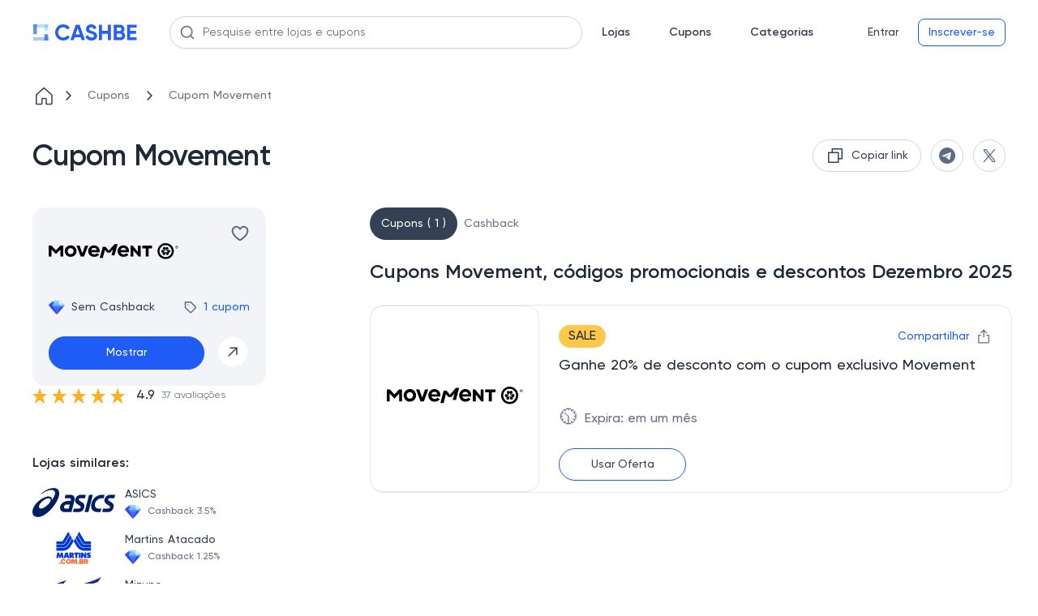

--- FILE ---
content_type: text/html
request_url: https://cashbe.com.br/loja--cupom-movement/63c6b5ebb747131277df452e10/
body_size: 21355
content:
<!doctype html>
<html data-n-head-ssr lang="pt-BR" data-n-head="%7B%22lang%22:%7B%22ssr%22:%22pt-BR%22%7D%7D">
  <head>
    <meta data-n-head="ssr" charset="utf-8"><meta data-n-head="ssr" name="viewport" content="width=device-width,initial-scale=1"><meta data-n-head="ssr" name="format-detection" content="telephone=no"><meta data-n-head="ssr" name="ir-site-verification-token" value="1396669669"><meta data-n-head="ssr" name="theme-color" content="#2460f6"><meta data-n-head="ssr" data-hid="charset" charset="utf-8"><meta data-n-head="ssr" data-hid="mobile-web-app-capable" name="mobile-web-app-capable" content="yes"><meta data-n-head="ssr" data-hid="apple-mobile-web-app-title" name="apple-mobile-web-app-title" content="Cashbe"><meta data-n-head="ssr" name="apple-itunes-app" content="app-id=6476492517"><meta data-n-head="ssr" name="robots" content="index, follow" data-hid="robots"><meta data-n-head="ssr" name="description" data-hid="description" content="Cupom Movement ✅ Economize até 80% OFF ✅ Códigos Promocionais válidos e verificados diaramente ✅ Dezembro 2025"><meta data-n-head="ssr" property="og:site_name" content="Cashbe" data-hid="og:site_name"><meta data-n-head="ssr" property="og:url" content="https://cashbe.com.br/loja--cupom-movement/63c6b5ebb747131277df452e10/" data-hid="og:url"><meta data-n-head="ssr" property="og:title" content="Cupom de Desconto Movement | Ofertas Atualizadas de Dezembro 2025" data-hid="og:title"><meta data-n-head="ssr" property="og:description" content="Cupom Movement ✅ Economize até 80% OFF ✅ Códigos Promocionais válidos e verificados diaramente ✅ Dezembro 2025" data-hid="og:description"><meta data-n-head="ssr" property="og:image" content="https://static.cashbe.com.br/uploads/3037a418-94ca-4f46-9e5f-725e6d5fe40d.svg" data-hid="og:image"><meta data-n-head="ssr" property="og:image:width" content="150" data-hid="og:image-width"><meta data-n-head="ssr" property="og:image:height" content="150" data-hid="og:image-height"><meta data-n-head="ssr" property="og:type" content="website" data-hid="og:type"><meta data-n-head="ssr" name="twitter:card" content="summary_large_image"><title>Cupom de Desconto Movement | Ofertas Atualizadas de Dezembro 2025</title><link data-n-head="ssr" rel="icon" type="image/x-icon" href="/favicon.png"><link data-n-head="ssr" rel="preconnect" href="https://www.googletagmanager.com"><link data-n-head="ssr" rel="preconnect" href="https://www.google-analytics.com"><link data-n-head="ssr" rel="preload" href="/fonts/regular.woff2" as="font" type="font/woff2" crossorigin=""><link data-n-head="ssr" rel="preload" href="/fonts/medium.woff2" as="font" type="font/woff2" crossorigin=""><link data-n-head="ssr" rel="preload" href="/fonts/semibold.woff2" as="font" type="font/woff2" crossorigin=""><link data-n-head="ssr" rel="preload" href="/images/logo-icon.svg" as="image"><link data-n-head="ssr" data-hid="shortcut-icon" rel="shortcut icon" href="/_nuxt/icons/icon_64x64.791ee9.png"><link data-n-head="ssr" data-hid="apple-touch-icon" rel="apple-touch-icon" href="/_nuxt/icons/icon_512x512.791ee9.png" sizes="512x512"><link data-n-head="ssr" rel="manifest" href="/_nuxt/manifest.c66eb864.json" data-hid="manifest" crossorigin="use-credentials"><link data-n-head="ssr" rel="canonical" href="https://cashbe.com.br/loja--cupom-movement/63c6b5ebb747131277df452e10/"><script data-n-head="ssr" type="application/ld+json" data-hid="product">{"@context":"https://schema.org/","@type":"Product","name":"Cupom Movement","image":"https://static.cashbe.com.br/uploads/3037a418-94ca-4f46-9e5f-725e6d5fe40d.svg","offers":{"@type":"AggregateOffer","url":"https://cashbe.com.br/loja--cupom-movement/63c6b5ebb747131277df452e10/","priceCurrency":"BRL","lowPrice":5,"offerCount":1}}</script><script data-n-head="ssr" type="application/ld+json" data-hid="webpage">{"@context":"https://schema.org","@type":"WebPage","url":"https://cashbe.com.br/loja--cupom-movement/63c6b5ebb747131277df452e10/","name":"Cupom de Desconto Movement | Ofertas Atualizadas de Dezembro 2025","lastReviewed":"2025-12-16","author":{"@type":"Organization","name":"Cashbe LTDA","logo":"https://cashbe.com.br/images/logo-icon.svg","sameAs":["https://www.linkedin.com/company/cashbe-cashback/","https://www.facebook.com/cashbe.com.br/"]}}</script><script data-n-head="ssr" type="application/ld+json" data-hid="onlineStore">{"@context":"https://schema.org","@type":"OnlineStore","name":"Movement","url":"https://loja.movement.com.br/","image":"https://static.cashbe.com.br/uploads/3037a418-94ca-4f46-9e5f-725e6d5fe40d.svg","aggregateRating":{"@type":"AggregateRating","name":"Movement","ratingValue":"4.9","bestRating":"5","worstRating":"1","ratingCount":"37"}}</script><style data-vue-ssr-id="275f6dd2:0 1709392b:0 024356e7:0 5f3135b0:0 7c671a12:0 499ee9fc:0 1448769d:0 1ae3f420:0 26099d9d:0 4640453d:0 30cbb9d2:0 15e927a8:0 76fdb1e2:0 937277ca:0 305a74a0:0 6803adda:0 5d7cbdb0:0 29119784:0 270132a5:0 6de3fe70:0 66051360:0 052a3459:0 161267a7:0 32d41ad8:0 a9303698:0 630da884:0 088faf48:0 6867e3f1:0 baab017e:0 1db98b7c:0 704295ec:0 35289f0f:0 4703b17b:0 6929783d:0 54f84a36:0 6587818b:0 303c2625:0 2a878b76:0 80c2e5d0:0 25770db0:0 45a59b1e:0 7caa0074:0">@font-face{font-display:swap;font-family:Gilroy;font-style:normal;font-weight:400;src:url(/fonts/regular.woff2) format("woff2")}@font-face{font-display:swap;font-family:Gilroy;font-style:normal;font-weight:500;src:url(/fonts/medium.woff2) format("woff2")}@font-face{font-display:swap;font-family:Gilroy;font-style:normal;font-weight:600;src:url(/fonts/semibold.woff2) format("woff2")}@font-face{font-display:swap;font-family:Gilroy;font-style:normal;font-weight:700;src:url(/fonts/bold.woff2) format("woff2")}@keyframes slideIn{0%{transform:translateY(200px)}to{transform:translate(0)}}@keyframes slideOut{0%{transform:translate(0)}to{transform:translateY(200px)}}html{font-family:Gilroy;font-size:16px;word-spacing:1px;-ms-text-size-adjust:100%;-webkit-text-size-adjust:100%;-moz-osx-font-smoothing:grayscale;-webkit-font-smoothing:antialiased;box-sizing:border-box;scroll-behavior:smooth}@media(max-width:700px){input:focus{font-size:16px!important}}*,:after,:before{box-sizing:border-box;font-family:Gilroy;margin:0}a{-webkit-text-decoration:none;text-decoration:none}body{margin:0}.container{margin:0 auto;max-width:1440px;padding:0 16px}@media(min-width:1024px){.container{padding:0 40px}}@media(min-width:1440px){.container{padding:0 108px}}body::-webkit-scrollbar{width:10px}body::-webkit-scrollbar-track-piece{background-color:#fff}body::-webkit-scrollbar-thumb{background-color:#cbcbcb;border:.1px solid #b7b7b7;outline:2px solid #fff;outline-offset:-2px}body::-webkit-scrollbar-thumb:hover{background-color:#909090}input:-webkit-autofill,select:-webkit-autofill,textarea:-webkit-autofill{-webkit-animation-fill-mode:both;-webkit-animation-name:autofill}.skeleton-box{background-color:#dddbdd;display:inline-block;overflow:hidden;position:relative}.skeleton-box:after{animation:shimmer 2s infinite;background-image:linear-gradient(90deg,hsla(0,0%,100%,0),hsla(0,0%,100%,.2) 20%,hsla(0,0%,100%,.5) 60%,hsla(0,0%,100%,0));bottom:0;content:"";left:0;position:absolute;right:0;top:0;transform:translateX(-100%)}@keyframes shimmer{to{transform:translateX(100%)}}.nuxt-progress{background-color:#000;height:2px;left:0;opacity:1;position:fixed;right:0;top:0;transition:width .1s,opacity .4s;width:0;z-index:999999}.blur[data-v-d26fedb8]{filter:blur(4px)}.header[data-v-56695907]{background-color:#fff;position:relative;width:100%}.header__logo[data-v-56695907]{display:flex}.header__top[data-v-56695907]{align-items:center;display:flex;justify-content:space-between;padding:8px 10px}.header__line[data-v-56695907]{background-color:#d0d5dd;height:1px;left:0;position:absolute;top:40px;width:100%}.header__bottom[data-v-56695907]{align-items:center;display:flex;padding:20px 0}.header__catalog[data-v-56695907]{margin-left:40px}.header__row[data-v-56695907],.header__row_logo[data-v-56695907]{align-items:center;display:flex}.header__row_logo[data-v-56695907]{grid-area:logo;justify-content:center}.header__mobile-menu[data-v-56695907]{display:none;grid-area:mobile-menu}.header__search[data-v-56695907]{grid-area:search;margin-left:64px;margin-right:64px;width:100%}.header__auth[data-v-56695907]{white-space:nowrap}@media(max-width:1439px){.header__search[data-v-56695907]{flex-grow:1;margin-left:40px;margin-right:24px}}@media(max-width:939px){.header__search[data-v-56695907]{margin-left:24px}}@media(max-width:900px){.header__bottom[data-v-56695907]{display:grid;grid-template-areas:"mobile-menu logo log" "search search search";grid-template-columns:auto auto auto}.header__search[data-v-56695907]{margin-left:0;margin-top:16px;width:calc(100% - 16px)}.header__search[data-v-56695907] .promo__search-container{max-width:none}.header__bottom[data-v-56695907]{height:auto;padding:0}.header__line[data-v-56695907],.header__top[data-v-56695907]{display:none}.header__mobile-menu[data-v-56695907]{display:flex}.header__catalog[data-v-56695907]{display:none}.header__wrapper[data-v-56695907]{padding:16px}.header__auth[data-v-56695907]{justify-self:end}}@media(max-width:560px){.header__wrapper[data-v-56695907]{min-height:120px}}.menu__burger[data-v-7a74f0ba]{cursor:pointer}.menu__burger[data-v-7a74f0ba] path{fill:#344054}.menu__logo[data-v-7a74f0ba]{align-items:center;display:flex}.promo__search-container[data-v-6ee54bf7]{position:relative;width:100%;z-index:10}.promo__search[data-v-6ee54bf7]{background-color:#fff;background:#fff;border:1px solid #d0d5dd;border-radius:8px;border-radius:100px;box-shadow:0 1px 2px rgba(16,24,40,.05);color:#667085;color:#1d2939;font-size:16px;font-size:14px;font-weight:400;line-height:24px;line-height:20px;outline:0;padding:9px 40px;position:relative;width:100%;z-index:5}.promo__search[data-v-6ee54bf7]::-moz-placeholder{color:#667085}.promo__search[data-v-6ee54bf7]::placeholder{color:#667085}.promo__search[data-v-6ee54bf7]::-moz-placeholder{color:#5f6b80}.promo__search[data-v-6ee54bf7]::placeholder{color:#5f6b80}.promo__search-button[data-v-6ee54bf7]{background-color:transparent;border:none;display:flex;left:12.5px;padding:0;position:absolute;top:50%;transform:translateY(-50%);z-index:5}.promo__search-close[data-v-6ee54bf7]{cursor:pointer;padding:0;position:absolute;right:12.5px;top:14px;z-index:5}@media(max-width:800px){.promo__search[data-v-6ee54bf7]{border-radius:8px}}.nav[data-v-79ae1274]{display:grid;grid-auto-flow:column;grid-gap:48px;margin-right:55px}.nav__link[data-v-79ae1274]{color:#344054;font-size:14px;font-weight:600;line-height:20px}.nav_logged[data-v-79ae1274]{margin-right:55px}@media(max-width:1024px){.nav[data-v-79ae1274]{grid-gap:24px;margin-right:58px}.nav_logged[data-v-79ae1274]{margin-right:40px}}@media(max-width:900px){.nav[data-v-79ae1274]{display:none}}.buttons[data-v-40e2e156]{grid-area:log}.buttons__btn[data-v-40e2e156]{color:#667085;cursor:pointer;font-size:14px;font-weight:500;line-height:20px}.buttons__row[data-v-40e2e156]{align-items:center;display:flex}.buttons__reg[data-v-40e2e156]{margin-left:12px;white-space:nowrap}.buttons__logout-mobile[data-v-40e2e156],.buttons__logout[data-v-40e2e156]{display:none}.buttons__user-info[data-v-40e2e156]{display:grid;grid-template-columns:40px auto;grid-gap:24px;align-items:center}@media(max-width:900px){.buttons__reg[data-v-40e2e156]{display:none}.buttons__logout-mobile[data-v-40e2e156],.buttons__logout[data-v-40e2e156]{display:flex}.buttons__user-info[data-v-40e2e156]{display:none}}.loading__mobile[data-v-40e2e156]{display:none}.loading__desktop[data-v-40e2e156]{align-items:center;display:flex}.loading__ava[data-v-40e2e156]{border-radius:50%;height:40px;margin-right:24px;width:40px}.loading__info[data-v-40e2e156]{border-radius:6px;height:24px;width:112px}@media(max-width:900px){.loading__mobile[data-v-40e2e156]{border-radius:50%;display:flex;height:24px;width:24px}.loading__mobile_account[data-v-40e2e156]{border-radius:6px;height:20px;width:58px}.loading__desktop[data-v-40e2e156]{display:none}}.avatar[data-v-5c5849d6]{border-radius:50%;cursor:pointer;height:40px;overflow:hidden;width:40px}.avatar__img[data-v-5c5849d6]{height:100%;-o-object-fit:cover;object-fit:cover;width:100%}.avatar_small[data-v-5c5849d6]{height:24px;width:24px}.balance[data-v-77663315]{align-items:center;cursor:pointer;display:flex}.balance__line[data-v-77663315]{background:#d0d5dd;height:20px;margin:0 12px;width:1px}.balance__total[data-v-77663315]{color:#344054;font-size:16px;font-weight:500;line-height:24px;padding-right:28px;position:relative}.balance__total[data-v-77663315]:after{background-image:url(/_nuxt/img/diamond.f4d0900.png);background-repeat:no-repeat;background-size:20px,20px;content:"";height:20px;left:0;left:auto;position:absolute;right:0;top:50%;transform:translateY(-50%);width:20px}.balance__pending[data-v-77663315]{color:#5f6b80;font-size:16px;font-weight:500;line-height:24px}.btn[data-v-c48572f6]{background:0 0;border:none;border-radius:100px;color:#344054;cursor:pointer;font-size:14px;font-weight:500;line-height:20px;outline:0;padding:6px 12px;width:100%}.btn-disabled[data-v-c48572f6]{color:#d0d5dd}.btn[data-v-c48572f6]:hover{color:#475467}.btn[data-v-c48572f6]:focus{color:#667085}.btn_outline[data-v-c48572f6]{background:#fff}.btn_outline[data-v-c48572f6],.btn_outline[data-v-c48572f6]:hover{border:1px solid #d0d5dd;color:#475467}.btn_outline[data-v-c48572f6]:hover{background:#f9fafb;box-shadow:0 1px 2px rgba(16,24,40,.05)}.btn_outline[data-v-c48572f6]:focus{background:#fff;border:1px solid #d0d5dd;box-shadow:0 0 0 2px #f2f4f7;color:#475467}.btn_outline-disabled[data-v-c48572f6]{background:#fff;border:1px solid #d0d5dd;color:#d0d5dd}.btn_outline-disabled[data-v-c48572f6]:focus,.btn_outline-disabled[data-v-c48572f6]:hover{background:#fff;border:1px solid #d0d5dd;color:#d0d5dd;cursor:not-allowed}.btn_blue[data-v-c48572f6]{background:#1f5cf5}.btn_blue[data-v-c48572f6],.btn_blue[data-v-c48572f6]:hover{border:1px solid #1f5cf5;box-shadow:0 1px 2px rgba(16,24,40,.05);color:#fff}.btn_blue[data-v-c48572f6]:hover{background:#2b65d2}.btn_blue[data-v-c48572f6]:focus{background:#475fed;border:1px solid #475fed;box-shadow:0 0 0 2px #b8c1f7;color:#fff}.btn_blue-disabled[data-v-c48572f6],.btn_blue-disabled[data-v-c48572f6]:focus,.btn_blue-disabled[data-v-c48572f6]:hover{background:#b8c1f7;border:1px solid #b8c1f7;box-shadow:0 1px 2px rgba(16,24,40,.05)}.btn_blue-disabled[data-v-c48572f6]:focus,.btn_blue-disabled[data-v-c48572f6]:hover{cursor:not-allowed}.btn_blue-out[data-v-c48572f6]{background:#fff;border:1px solid #1f5cf5;border-radius:8px;color:#1f5cf5}.btn_blue-out[data-v-c48572f6]:hover{background:#2b65d2;border:1px solid #1f5cf5;box-shadow:0 1px 2px rgba(16,24,40,.05);color:#fff}.btn_blue-out[data-v-c48572f6]:focus{background:#475fed;border:1px solid #475fed;box-shadow:0 0 0 2px #b8c1f7;color:#fff}.btn_blue-out-disabled[data-v-c48572f6]{background:#fff;border:1px solid #d0d5dd;color:#d0d5dd}.btn_blue-out-disabled[data-v-c48572f6]:focus,.btn_blue-out-disabled[data-v-c48572f6]:hover{background:#fff;border:1px solid #d0d5dd;color:#d0d5dd;cursor:not-allowed}.store__page-placeholder[data-v-593a6652]{min-height:100vh;width:100%}.store__wrapper[data-v-593a6652]{padding-top:24px}.store__top[data-v-593a6652]{margin-top:40px}.store__item-card[data-v-593a6652]{display:flex;flex-direction:column;gap:20px;grid-area:card}.store__item-left[data-v-593a6652]{grid-area:left}.store__item-right[data-v-593a6652]{grid-area:right}.store__content[data-v-593a6652]{display:grid;grid-template-areas:"card right" "left right";grid-template-columns:288px 66%;grid-template-rows:264px auto;grid-gap:0 128px;margin-top:40px}.store__heart_active[data-v-593a6652] svg{fill:#f04438}.store__heart_active[data-v-593a6652] path{stroke:#f04438}.store__description[data-v-593a6652],.store__join[data-v-593a6652]{margin-top:80px}.store__secrets[data-v-593a6652]{margin-top:48px}@media(max-width:1200px){.store__content[data-v-593a6652]{grid-gap:0 10%;grid-template-columns:288px 62%}}@media(max-width:1024px){.store__content[data-v-593a6652]{grid-template-columns:auto calc(95% - 288px);grid-template-rows:313px auto;grid-gap:0 5%}}@media(max-width:700px){.store__top[data-v-593a6652]{margin-top:0}.store__item-card[data-v-593a6652]{flex-direction:column-reverse}.store__content[data-v-593a6652]{grid-template-areas:"card" "right" "left";grid-template-columns:auto;grid-template-columns:none;grid-template-rows:none;margin-top:24px;grid-gap:initial}.store__join[data-v-593a6652]{margin-top:24px}.store__description[data-v-593a6652]{margin-bottom:48px;margin-top:0}.store__secrets[data-v-593a6652]{margin-top:0}}.list[data-v-f8510a36]{align-items:center;display:flex;list-style:none;overflow:auto;padding:0;white-space:nowrap}.list[data-v-f8510a36]::-webkit-scrollbar{height:0;width:0}.list__link[data-v-f8510a36]{align-items:center;display:flex}.list__icon[data-v-f8510a36]{margin-right:8px}.list__arrow[data-v-f8510a36]{margin-right:0}.list__text[data-v-f8510a36]{color:#667085;font-size:14px;font-weight:500;line-height:20px;margin:auto 16px;-webkit-text-decoration:none;text-decoration:none}@media(max-width:700px){.list[data-v-f8510a36]{margin-bottom:24px}.list__icon[data-v-f8510a36]{margin-right:4px}.list__text[data-v-f8510a36]{font-size:12px;font-weight:500;line-height:18px;margin:auto 4px;text-align:center}}.top[data-v-5f953329]{display:flex;justify-content:space-between}.top__title[data-v-5f953329]{color:#1d2939;font-size:36px;font-weight:600;letter-spacing:-.02em;line-height:44px}.top__share-btn-wrap[data-v-5f953329]{height:40px;width:40px}.top__share-btn[data-v-5f953329]{align-items:center;display:flex;height:100%;justify-content:center;padding:0}.top__share-btn-wrap[data-v-5f953329]{margin-left:12px}.top__buttons[data-v-5f953329]{display:flex}.top__share-btn-wrap-copy[data-v-5f953329]{max-height:40px;max-width:202px}@media(max-width:1024px){.top__title[data-v-5f953329]{font-size:30px;font-weight:600;line-height:38px}}@media(max-width:700px){.top__buttons[data-v-5f953329]{display:none}.top__title[data-v-5f953329]{font-size:24px;font-weight:600;line-height:32px}}.copy[data-v-516486c0]{align-items:center;display:flex;padding:7px 15px}.copy_small[data-v-516486c0]{display:grid;grid-template-columns:16px auto;padding:7px 11px}.copy__icon_small[data-v-516486c0]{height:16px;width:16px}.copy__text[data-v-516486c0]{color:#344054;font-size:14px;margin-left:8px;white-space:nowrap}.copy__text[data-v-516486c0],.copy__text_small[data-v-516486c0]{font-weight:500;line-height:20px}.copy__text_small[data-v-516486c0]{font-size:12px;font-style:normal}.card[data-v-784c0f6c]{background:#f2f4f7;border-radius:16px;display:grid;grid-auto-flow:row;height:220px;padding:20px;width:288px;grid-gap:24px}.card__mobile-buttons[data-v-784c0f6c]{display:none;justify-content:flex-end;width:100%;z-index:4}.card__logo-wrap[data-v-784c0f6c]{align-self:center;display:flex;height:64px;justify-content:center;width:160px}.card__logo[data-v-784c0f6c]{max-height:100%;max-width:100%;-o-object-fit:contain;object-fit:contain}.card__top[data-v-784c0f6c]{display:flex;justify-content:space-between}.card__mobile-share[data-v-784c0f6c]{height:24px;margin-right:24px;position:relative}.card__heart-mobile[data-v-784c0f6c]{height:24px}.card__heart-mobile_active[data-v-784c0f6c] svg{fill:#f04438}.card__heart-mobile_active[data-v-784c0f6c] path{stroke:#f04438}.card__heart[data-v-784c0f6c]{align-self:flex-start;cursor:pointer}.card__heart[data-v-784c0f6c]:hover path{stroke:#f04438}.card__heart_active[data-v-784c0f6c] svg{fill:#f04438}.card__heart_active[data-v-784c0f6c] path{stroke:#f04438}.card__mid[data-v-784c0f6c]{align-items:center;display:flex;justify-content:space-between}.card__cashback[data-v-784c0f6c]{color:#344054;font-size:14px;font-weight:500;line-height:20px;padding-left:28px;position:relative}.card__cashback[data-v-784c0f6c]:before{background-image:url(/_nuxt/img/diamond.f4d0900.png);background-repeat:no-repeat;background-size:20px,20px;content:"";height:20px;left:0;position:absolute;top:50%;transform:translateY(-50%);width:20px}.card__coupons[data-v-784c0f6c]{align-items:center;color:#1f5cf5;cursor:pointer;display:flex;font-size:14px;font-weight:500;line-height:20px}.card__coupon-icon[data-v-784c0f6c]{margin-right:8px}.card__arrow[data-v-784c0f6c]{align-items:center;background:#fff;border:1px solid #f2f4f7;border-radius:50%;display:flex;height:38px;justify-content:center;padding:10px;width:38px}.card__actions[data-v-784c0f6c]{display:grid;grid-template-columns:auto 40px;grid-gap:16px}.card__arrow[data-v-784c0f6c]{cursor:pointer}.card__wish[data-v-784c0f6c]{background:#f2f4f7;border-radius:8px;display:none;flex-direction:column;padding:12px}.card__name[data-v-784c0f6c]{color:#1d2939;font-size:14px;font-weight:600;line-height:20px}.card__wish-coupons[data-v-784c0f6c]{color:#475467;cursor:pointer;font-size:12px;font-weight:400;line-height:18px;margin-top:4px}.card__tablet-cashback[data-v-784c0f6c]{display:none;padding-left:28px;position:relative}.card__tablet-cashback[data-v-784c0f6c]:before{background-image:url(/_nuxt/img/diamond.f4d0900.png);background-repeat:no-repeat;background-size:20px,20px;content:"";height:20px;left:0;position:absolute;top:50%;transform:translateY(-50%);width:20px}@media(max-width:1024px){.card[data-v-784c0f6c]{background:#fff;border:1px solid #e4e7ec;border-radius:16px;height:auto;max-height:326px;max-width:304px;width:auto}.card__logo-wrap[data-v-784c0f6c]{height:76px;width:208px}.card__mid[data-v-784c0f6c]{display:none}.card__tablet-cashback[data-v-784c0f6c],.card__wish[data-v-784c0f6c]{display:flex}}@media(max-width:700px){.card[data-v-784c0f6c]{background:#f2f4f7;border:initial;max-width:none;width:100%}.card__mobile-buttons[data-v-784c0f6c]{display:flex}.card__heart[data-v-784c0f6c]{margin-left:24px}.card__wish[data-v-784c0f6c]{display:none}.card__mid[data-v-784c0f6c]{display:grid;grid-template-columns:1fr 1fr;justify-items:end}.card__cashback[data-v-784c0f6c]{justify-self:start}.card__tablet-cashback[data-v-784c0f6c]{display:none}.card__logo-wrap[data-v-784c0f6c]{height:56px;width:132px}.card__heart[data-v-784c0f6c]{display:none}}.share[data-v-e11a18d0]{background:#fff;border:.4px solid #e4e7ec;border-radius:8px;box-shadow:0 0 4px rgba(0,0,0,.04),0 4px 8px rgba(0,0,0,.06);cursor:default;display:flex;flex-direction:column;height:100px;justify-content:space-between;padding:12px;position:absolute;right:0;top:24px;width:190px}.share__socials[data-v-e11a18d0]{display:grid;grid-auto-flow:column;grid-gap:12px;justify-content:flex-end}.share__social[data-v-e11a18d0]{align-items:center;display:flex;height:32px;justify-content:center;padding:0;width:32px}.share__icon[data-v-e11a18d0]{height:16px;width:16px}.rating[data-v-1167b0b0]{align-items:center;color:#1d2939;display:flex;font-size:16px;font-weight:500;line-height:24px}.rating[data-v-1167b0b0] .vue-star-rating-star{display:block}.rating__rating-value[data-v-1167b0b0]{margin:0 8px}.rating__reviews[data-v-1167b0b0]{color:#667085;font-size:12px;font-weight:400;line-height:18px}.left__about[data-v-b9a74b14],.left__categories[data-v-b9a74b14],.left__list[data-v-b9a74b14],.left__similar[data-v-b9a74b14]{margin-top:40px}@media(max-width:700px){.left__about[data-v-b9a74b14],.left__list[data-v-b9a74b14],.left__similar[data-v-b9a74b14]{margin-top:0}.left__categories[data-v-b9a74b14]{display:none!important}}.similar__title[data-v-1f3771aa]{color:#1d2939;font-size:16px;font-weight:600;line-height:24px}.similar__logo-wrap[data-v-1f3771aa]{align-self:center;display:flex;height:40px;justify-content:center;width:102px}.similar__logo[data-v-1f3771aa]{max-height:100%;max-width:100%;-o-object-fit:contain;object-fit:contain}.similar__item[data-v-1f3771aa]{cursor:pointer;display:grid;grid-template-columns:102px auto;grid-gap:12px;margin-top:16px}.similar__name[data-v-1f3771aa]{color:#344054;font-size:14px;font-weight:500;line-height:20px}.similar__cashback[data-v-1f3771aa]{color:#667085;font-size:12px;font-weight:500;line-height:18px;margin-top:2px;padding-left:28px;position:relative}.similar__cashback[data-v-1f3771aa]:before{background-image:url(/_nuxt/img/diamond.f4d0900.png);background-repeat:no-repeat;background-size:20px,20px;content:"";height:20px;left:0;position:absolute;top:50%;transform:translateY(-50%);width:20px}@media(max-width:700px){.similar[data-v-1f3771aa]{padding:24px 0}.similar__title[data-v-1f3771aa]{font-size:20px;font-weight:600;line-height:30px}.similar__items[data-v-1f3771aa]{display:flex;max-width:calc(100vw - 32px);overflow:auto;scrollbar-width:none}.similar__items[data-v-1f3771aa]::-webkit-scrollbar{height:0;width:0}.similar__item[data-v-1f3771aa]{border:1px solid #e4e7ec;border-radius:16px;display:grid;grid-template-columns:auto;grid-template-rows:auto auto;margin-right:16px;padding:16px;width:145px;grid-gap:0}.similar__logo-wrap[data-v-1f3771aa]{align-self:center;display:flex;height:40px;justify-content:center;width:102px}.similar__logo[data-v-1f3771aa]{max-height:100%;max-width:100%;-o-object-fit:contain;object-fit:contain}.similar__name[data-v-1f3771aa]{color:#344054;font-size:14px;height:40px;line-height:20px;margin-top:16px;max-width:113px}.similar__cashback[data-v-1f3771aa],.similar__name[data-v-1f3771aa]{display:-webkit-box;font-weight:500;text-overflow:ellipsis;-webkit-line-clamp:2;-webkit-box-orient:vertical;overflow:hidden}.similar__cashback[data-v-1f3771aa]{align-items:center;color:#667085;display:flex;font-size:12px;height:36px;line-height:18px;margin-top:8px;padding-left:22px;position:relative}.similar__cashback[data-v-1f3771aa]:before{background-image:url(/_nuxt/img/diamond.f4d0900.png);background-repeat:no-repeat;background-size:20px,20px;background-size:18px 18px!important;content:"";height:20px;height:18px;left:0;position:absolute;top:50%;top:auto;transform:translateY(-50%);transform:none;width:20px;width:18px}}.tags__title[data-v-78b77c29]{color:#1d2939;font-size:16px;font-weight:600;line-height:24px}.tags__body[data-v-78b77c29]{display:flex;flex-wrap:wrap}.tags__item[data-v-78b77c29]{background:#ecfdf3;border:1px solid #ecfdf3;border-radius:8px;color:#027a48;display:block;font-size:14px;font-weight:500;line-height:20px;margin-right:16px;margin-top:16px;padding:10px 18px;-webkit-text-decoration:none;text-decoration:none}@media(max-width:700px){.tags[data-v-78b77c29]{padding:24px 0}.tags__title[data-v-78b77c29]{font-size:20px;font-weight:600;line-height:30px}}.right__content[data-v-1301dc68]{margin-top:24px}.right__coupons[data-v-1301dc68]{margin-top:56px}.right__coupons_hasnt-cashback[data-v-1301dc68]{margin-top:0}@media(max-width:700px){.right[data-v-1301dc68]{margin-top:16px}.right__content[data-v-1301dc68]{margin-top:48px}.right__coupons[data-v-1301dc68]{margin-top:40px}}.links[data-v-5f9276b7]{display:flex;flex-direction:column;font-size:14px;font-weight:500;line-height:20px}.links__link[data-v-5f9276b7]{align-items:center;border-radius:100px;color:#667085;display:flex;padding:4px 8px;-webkit-text-decoration:none;text-decoration:none}.links__link_active[data-v-5f9276b7]{background:#344054;color:#fff;padding:10px 14px}.links__actions[data-v-5f9276b7]{display:flex;gap:16px}.links__filter-opener[data-v-5f9276b7]{align-items:center;background-color:#fff;border:1px solid #e4e7ec;border-radius:19px;color:#1f5cf5;display:none;font-size:14px;font-weight:500;gap:8px;justify-content:center;line-height:20px;max-height:40px;outline:0;padding:9px 16px}.links__filter-opener_opened[data-v-5f9276b7]{background-color:#1f5cf5;color:#fff}.links__filter-icon_opened[data-v-5f9276b7] path{fill:#fff}@media(max-width:700px){.links[data-v-5f9276b7]{max-width:calc(100vw - 32px)}.links__filter-opener[data-v-5f9276b7]{display:flex}.links__actions[data-v-5f9276b7]{justify-content:flex-start;max-width:100%;overflow:auto;scrollbar-width:none;white-space:nowrap;width:100%}}.coupons__similar[data-v-b928bcc2]{margin-top:56px}@media(max-width:700px){.coupons__similar[data-v-b928bcc2]{margin-top:48px}}.coupons__title[data-v-6564fc3d]{color:#1d2939;font-size:24px;font-weight:600;line-height:32px}.coupons__cards[data-v-6564fc3d]{margin-top:24px}.coupons__card[data-v-6564fc3d]{margin-bottom:24px}.coupons__show-more[data-v-6564fc3d]{height:54px}@media(max-width:700px){.coupons__title[data-v-6564fc3d]{font-size:20px;font-weight:600;line-height:30px}}.card[data-v-204a20e3]{background:#fff;border:1px solid #e4e7ec;border-radius:16px;display:flex;height:232px}.card__button-code[data-v-204a20e3]{bottom:0;left:0;position:absolute;z-index:-1}.card__logo-wrap[data-v-204a20e3]{align-self:center;cursor:pointer;display:flex;height:66px;justify-content:center;margin-bottom:8px;width:168px}.card__logo[data-v-204a20e3]{max-height:100%;max-width:100%;-o-object-fit:contain;object-fit:contain;-o-object-position:center center;object-position:center center}.card__left[data-v-204a20e3]{align-items:center;border-color:#e4e7ec;border-radius:16px;border-style:solid;border-width:.1px 1px .1px 0;color:#1d2939;display:flex;flex-direction:column;height:100%;justify-content:center;max-width:208px;min-width:208px}.card__share-icon[data-v-204a20e3]{height:20px;margin-left:8px;width:20px}.card__share-icon[data-v-204a20e3] path{fill:#1f5cf5}.card__right[data-v-204a20e3]{display:flex;flex-direction:column;flex-grow:1;overflow:hidden;padding:24px}.card__name[data-v-204a20e3]{color:#1d2939;cursor:pointer;display:-webkit-box;font-size:18px;font-weight:500;line-height:28px;margin-top:8px;min-height:56px;-webkit-line-clamp:2;-webkit-box-orient:vertical;overflow:hidden}.card__info[data-v-204a20e3]{margin-top:12px}.card__info-icon[data-v-204a20e3],.card__info[data-v-204a20e3]{align-items:center;display:flex}.card__info-icon[data-v-204a20e3]{font-size:21px;font-weight:500;height:24px;justify-content:center;line-height:18px;text-align:center;width:24px}.card__info-item[data-v-204a20e3]{display:grid;grid-template-columns:24px auto;grid-gap:8px;color:#667085;font-size:16px;font-weight:500;line-height:24px}.card__info-item[data-v-204a20e3]:first-child{margin-right:32px}.card__links[data-v-204a20e3]{display:flex;justify-content:space-between;width:100%}.card__link[data-v-204a20e3]{color:#1f5cf5;cursor:pointer;font-size:14px;font-weight:500;line-height:20px}.card__share[data-v-204a20e3]{align-items:center;cursor:pointer;display:flex}.card__actions[data-v-204a20e3],.card__share[data-v-204a20e3]{position:relative}.card__actions[data-v-204a20e3] .btn{border-radius:100px;box-shadow:0 1px 2px rgba(16,24,40,.05);white-space:nowrap}.card__cta[data-v-204a20e3]{align-items:center;align-self:flex-end;color:#344054;display:flex;justify-content:center;margin-top:24px;max-width:157px;padding:9px 16px}.card__cta_white[data-v-204a20e3]{color:#fff}.card__discount-label[data-v-204a20e3]{background:#fec84b;border-radius:100px;color:#1d2939;font-size:16px;font-weight:500;line-height:24px;padding:2px 12px;white-space:nowrap}.card__discount-label_gift[data-v-204a20e3]{background:#faa7e0}.card__discount-label_ship[data-v-204a20e3]{background:#bdb4fe}.card__discount-icon[data-v-204a20e3]{height:48px;margin-top:16px;width:48px}@media(max-width:1024px){.card[data-v-204a20e3]{display:grid;grid-template-columns:175px auto;height:232px}.card__logo-wrap[data-v-204a20e3]{height:54px;width:126px}.card__left[data-v-204a20e3]{max-width:175px;min-width:175px}.card__discount-icon[data-v-204a20e3]{height:32px;width:32px}.card__discount-label[data-v-204a20e3]{font-size:12px;font-weight:500;line-height:18px;padding:2px 6px}.card__right[data-v-204a20e3]{height:232px;padding:16px}.card__name[data-v-204a20e3]{display:-webkit-box;height:56px;margin-top:16px;text-overflow:clip;white-space:inherit;-webkit-line-clamp:2;-webkit-box-orient:vertical;overflow:hidden}.card__info[data-v-204a20e3]{margin-top:16px;white-space:nowrap}}@media(max-width:700px){.card[data-v-204a20e3]{grid-template-columns:104px auto;height:180px}.card__logo-wrap[data-v-204a20e3]{height:28px;width:72px}.card__discount-icon[data-v-204a20e3]{height:24px;width:24px}.card__discount-label[data-v-204a20e3]{font-size:10px}.card__link[data-v-204a20e3]{font-size:12px;font-weight:500;line-height:18px}.card__left[data-v-204a20e3]{max-width:104px;min-width:104px}.card__name[data-v-204a20e3]{font-size:12px;font-weight:600;height:36px;line-height:18px;margin-top:16px;min-height:0;min-height:auto}.card__info-icon[data-v-204a20e3]{align-items:center;display:flex;font-size:16px;font-weight:500;height:18px;justify-content:center;line-height:18px;text-align:center;width:18px}.card__info-item[data-v-204a20e3]{font-size:10px;font-style:normal;font-weight:500;grid-template-columns:18px auto;line-height:18px;grid-gap:4px}.card__cta[data-v-204a20e3]{height:30px;margin-top:16px;max-width:none}.card__info[data-v-204a20e3]{margin-top:12px}.card__right[data-v-204a20e3]{height:auto}}.seo[data-v-64016f3c]{background:#f9fafb;border:1px solid #f2f4f7;border-radius:16px;padding:40px;width:auto}.seo__body[data-v-64016f3c]{max-height:320px;overflow:hidden;position:relative;transition:max-height 1s ease}.seo__body_full[data-v-64016f3c]{max-height:5000px}.seo__body_full[data-v-64016f3c]:after{display:none!important}.seo__body_paiwal[data-v-64016f3c]:after{background:linear-gradient(0deg,#f9fafb 0,#f9fafb 5%,rgba(249,250,251,0));bottom:0;content:"";cursor:pointer;display:block;height:80%;left:-15px;max-height:550px;pointer-events:none;position:absolute;right:-15px;z-index:10}.seo__body[data-v-64016f3c] p{color:#667085;font-size:16px;font-weight:500;line-height:24px;margin-top:8px}.seo__body[data-v-64016f3c] h2{color:#1d2939;font-size:24px;font-weight:600;line-height:32px;margin-bottom:16px}.seo__body[data-v-64016f3c] h3{color:#344054;font-size:18px;font-weight:600;line-height:28px;margin-top:24px}.seo__body[data-v-64016f3c] h4{color:#344054;font-size:18px;font-weight:600;line-height:28px;margin-top:24px}.seo__body[data-v-64016f3c] *{font-family:Gilroy!important}.seo__body[data-v-64016f3c] a{color:#1f5cf5;font-size:16px;font-weight:500;line-height:24px;margin-bottom:16px;margin-top:16px;-webkit-text-decoration:none;text-decoration:none}.seo__body[data-v-64016f3c] ol{color:#667085;margin-top:8px;padding-left:20px}.seo__body[data-v-64016f3c] ul{color:#667085;margin-top:8px;padding-left:20px}.seo__body[data-v-64016f3c] li{color:#667085;font-size:16px;font-weight:500;line-height:24px;margin-top:8px}.seo__body[data-v-64016f3c] strong{color:#667085;font-size:16px;font-weight:500;font-weight:600;line-height:24px;margin-top:8px}.seo__body[data-v-64016f3c] .basketImage{max-height:100%;max-width:100%;-o-object-fit:contain;object-fit:contain}.seo__show-all[data-v-64016f3c]{color:#1f5cf5;cursor:pointer;font-size:14px;font-weight:500;line-height:20px;margin-top:16px}@media(max-width:800px){.seo__body[data-v-64016f3c] .basketImage{height:200px}}.join[data-v-884c8eb6]{position:relative}.join__bg[data-v-884c8eb6]{height:100%;left:0;position:absolute;top:0;width:100%;z-index:-1}.join__wrapper[data-v-884c8eb6]{align-items:center;display:flex;flex-direction:column;padding:40px 108px}.join__title[data-v-884c8eb6]{color:#1f1d1d;font-size:36px;font-weight:600;letter-spacing:-.02em;line-height:44px}.join__list[data-v-884c8eb6]{display:grid;grid-template-columns:1fr 1fr 1fr 1fr;list-style:none;padding:0;grid-gap:32px;margin-top:54px}.join__item[data-v-884c8eb6]{align-items:center;display:flex;flex-direction:column;max-width:282px}.join__img-wrap[data-v-884c8eb6]{display:flex;height:172px;width:172px}.join__image[data-v-884c8eb6]{max-height:100%;max-width:100%;-o-object-fit:contain;object-fit:contain}.join__item-digit[data-v-884c8eb6]{color:#4573ef;font-size:48px;font-weight:600;letter-spacing:-.02em;line-height:60px;margin-top:24px;text-align:center}.join__item-type[data-v-884c8eb6]{color:#1f1d1d;font-size:18px;font-weight:600;line-height:28px;margin-top:12px;text-align:center}.join__item-text[data-v-884c8eb6]{color:#514d4d;font-size:16px;font-weight:500;line-height:24px;margin-top:8px;text-align:center}.join__get-in[data-v-884c8eb6]{cursor:pointer;margin-top:56px;padding:12px 24px;width:174px}@media(max-width:1024px){.join__wrapper[data-v-884c8eb6]{padding:43px 40px 24px}.join__item-digit[data-v-884c8eb6],.join__title[data-v-884c8eb6]{font-size:30px;font-weight:600;line-height:38px}.join__img-wrap[data-v-884c8eb6]{height:127px;width:127px}.join__item[data-v-884c8eb6]{max-width:218px}.join__list[data-v-884c8eb6]{grid-gap:24px;margin-top:42px}.join__get-in[data-v-884c8eb6]{margin-top:48px}.join__item-type[data-v-884c8eb6]{margin-top:10px}}@media(max-width:720px){.join__wrapper[data-v-884c8eb6]{padding:40px 16px}.join__title[data-v-884c8eb6]{font-size:24px;font-weight:600;line-height:32px}.join__list[data-v-884c8eb6]{grid-auto-rows:1fr 1fr;grid-template-columns:1fr 1fr;margin-top:24px}.join__item[data-v-884c8eb6]{max-width:238px;padding:8px}.join__img-wrap[data-v-884c8eb6]{max-height:92px;max-width:92px}.join__item-digit[data-v-884c8eb6]{margin-top:6px}.join__item-type[data-v-884c8eb6]{font-size:14px;font-weight:600;line-height:20px;margin-top:0}.join__item-text[data-v-884c8eb6]{font-size:12px;font-weight:500;line-height:18px;margin-top:6px}.join__get-in[data-v-884c8eb6]{margin-top:24px;width:100%}}.footer__wrapper[data-v-2ae8df48]{padding:64px 108px 48px}.footer__bottom[data-v-2ae8df48],.footer__top[data-v-2ae8df48]{display:flex;justify-content:space-between}.footer__bottom[data-v-2ae8df48]{align-items:center;border-top:1px solid #e4e7ec;margin-top:32px;padding-top:32px}.footer__reserved[data-v-2ae8df48]{color:#5f6b80;font-size:16px;font-weight:500;line-height:24px}.footer__info[data-v-2ae8df48]{margin-top:32px}@media(max-width:1300px){.footer__reserved[data-v-2ae8df48]{max-width:70%}}@media(max-width:1024px){.footer__wrapper[data-v-2ae8df48]{padding:40px}}@media(max-width:720px){.footer__wrapper[data-v-2ae8df48]{padding:24px 0 0}.footer__top[data-v-2ae8df48]{display:flex;flex-direction:column;justify-content:normal}.footer__bottom[data-v-2ae8df48]{border-top:initial;display:grid;grid-auto-flow:row;margin-top:0;padding:24px 16px;grid-gap:16px}.footer__reserved[data-v-2ae8df48]{max-width:none}.footer__info[data-v-2ae8df48]{margin-top:16px}}.list__title[data-v-6879059a]{color:#1d2939;font-size:16px;font-weight:500;line-height:24px}.list_hidden[data-v-6879059a]{opacity:0}.list__chip[data-v-6879059a]{margin-left:12px;padding:3px 8px}.list__item[data-v-6879059a]{align-items:center;color:#667085;cursor:pointer;display:flex;font-size:16px;font-weight:500;line-height:24px;margin-bottom:12px}.list__item[data-v-6879059a]:last-child{margin-bottom:0}.list__items[data-v-6879059a]{margin-top:16px}.list__items-mobile[data-v-6879059a]{border-bottom:1px solid #e4e7ec;display:none;height:0;overflow:hidden}.list__items-mobile_opened[data-v-6879059a]{display:grid;grid-auto-flow:row;height:auto;grid-gap:16px;padding:0 16px}.list__arrow[data-v-6879059a]{align-items:center;cursor:pointer;display:none;height:24px;justify-content:center;width:24px}.list__arrow_opened[data-v-6879059a]{transform:rotate(180deg)}@media(max-width:1024px){.list__item[data-v-6879059a],.list__title[data-v-6879059a]{font-size:14px;font-weight:500;line-height:20px}}@media(max-width:720px){.list__title[data-v-6879059a]{align-items:center;display:flex;justify-content:space-between;padding:24px 16px}.list__arrow[data-v-6879059a]{display:flex}.list__items[data-v-6879059a]{display:none}.list__items-mobile[data-v-6879059a]{display:block}.list__item[data-v-6879059a]:last-child{padding-bottom:24px}}.apps[data-v-203f364a]{margin-top:16px}.apps__exts-items[data-v-203f364a]{display:grid;grid-template-columns:40px 40px 40px;grid-gap:16px;margin-bottom:16px}.apps__exts-down[data-v-203f364a]{color:#667085;cursor:pointer;font-size:16px;font-weight:500;line-height:24px;margin-top:16px;-webkit-text-decoration:none;text-decoration:none}.apps__mobile[data-v-203f364a]{margin-top:16px}.apps__mobile-wrap[data-v-203f364a]{max-width:120px}.apps__mobile-logo[data-v-203f364a]{height:100%;-o-object-fit:contain;object-fit:contain;width:100%}@media(max-width:720px){.apps[data-v-203f364a]{margin-top:0}.apps__exts[data-v-203f364a]{display:none}.apps__mobile[data-v-203f364a]{display:none;height:0;margin-top:0}.apps__mobile_opened[data-v-203f364a]{display:flex;gap:16px;height:auto;padding:0 16px}}.cookies[data-v-2cc31fd2]{width:100%}.cookies__body[data-v-2cc31fd2]{align-items:center;display:flex;justify-content:center;max-width:1392px}.cookies__text[data-v-2cc31fd2]{color:#667085;font-size:18px;font-weight:500;line-height:28px;text-align:center}.cookies[data-v-2cc31fd2] span{color:#1f5cf5;cursor:pointer}.cookies__ok[data-v-2cc31fd2]{height:48px;min-width:150px;padding:12px 24px;width:auto}@media(max-width:1024px){.cookies__body[data-v-2cc31fd2]{padding:16px}}@media(max-width:500px){.cookies__body[data-v-2cc31fd2]{flex-direction:column}.cookies__text[data-v-2cc31fd2]{font-size:16px;font-style:normal;font-weight:500;line-height:150%}.cookies__ok[data-v-2cc31fd2]{margin-top:24px;min-width:150px}}.controller[data-v-3d4c9680]{position:fixed;right:0;top:0;z-index:100}.controller__bg[data-v-3d4c9680]{background:rgba(0,0,0,.3);height:100vh;left:0;position:fixed;top:0;width:100vw;z-index:2}.controller__body[data-v-3d4c9680]{position:relative;z-index:3}.slide-fade-enter-active[data-v-3d4c9680]{transition:all .3s ease-out}.slide-fade-leave-active[data-v-3d4c9680]{transition:all .8s cubic-bezier(1,.5,.8,1)}.slide-fade-enter-from[data-v-3d4c9680],.slide-fade-leave-to[data-v-3d4c9680]{opacity:0;transform:translateX(20px)}.enter__top[data-v-1839d468]{display:flex;justify-content:space-between}.enter__title[data-v-1839d468]{color:#101828;font-size:24px;font-weight:700;line-height:32px;max-width:336px}.enter__close[data-v-1839d468]{cursor:pointer}.enter__socials[data-v-1839d468]{margin-top:24px}.enter__socials[data-v-1839d468] .btn{align-items:center;border-radius:8px;display:flex;justify-content:center}.enter__social-icon[data-v-1839d468]{margin-right:8px}.enter__social[data-v-1839d468]{height:48px}.enter__socials[data-v-1839d468]{display:grid;grid-auto-flow:row;grid-gap:8px}.enter__line[data-v-1839d468]{background:#e4e7ec;height:1px;width:100%}.enter__line[data-v-1839d468],.enter__view[data-v-1839d468]{margin-top:24px}.base[data-v-1bfe903b]{background:#fff;box-shadow:0 0 4px rgba(0,0,0,.04),0 4px 8px rgba(0,0,0,.06);height:100vh;max-width:480px;overflow:auto;padding:32px;width:100vw}@media(max-width:800px){.base[data-v-1bfe903b]{max-width:none;padding:24px 16px 32px}}.auth__tab[data-v-3164c433]{color:#667085;cursor:pointer;font-size:18px;font-weight:500;line-height:28px}.auth__tab_active[data-v-3164c433]{color:#000}.auth__tab[data-v-3164c433]:last-child{margin-left:20px}.auth__tabs[data-v-3164c433]{align-items:center;display:flex}.auth__form[data-v-3164c433]{margin-top:20px}.login__field[data-v-27072384]{margin-bottom:24px}.login__label[data-v-27072384]{color:#344054;font-size:14px;font-weight:500;line-height:20px}.login__eye[data-v-27072384]{cursor:pointer}.login__input[data-v-27072384]{margin-top:6px}.login__save[data-v-27072384]{display:grid;grid-template-columns:16px auto;grid-gap:8px;align-items:center;color:#344054;font-size:14px;font-weight:500;line-height:20px}.login__row[data-v-27072384]{align-items:center;display:flex;justify-content:space-between}.login__cta[data-v-27072384]{font-size:16px;font-weight:500;height:48px;line-height:24px}.login__conditions[data-v-27072384]{display:grid;grid-template-columns:16px auto;grid-gap:8px;color:#344054;font-size:14px;font-weight:500;line-height:20px}.login__conditions[data-v-27072384] a{color:#1f5cf5}.input[data-v-77e3597e]{background:#fff;border:1px solid #d0d5dd;border-radius:8px;box-shadow:0 1px 2px rgba(16,24,40,.05);height:46px;position:relative;width:100%}.input_error[data-v-77e3597e]{border:1px solid #f04438}.input__body[data-v-77e3597e]{border:none;border-radius:8px;color:#1d2939;font-size:16px;font-weight:500;height:100%;line-height:24px;outline:0;padding:0 14px;width:100%}.input__body[data-v-77e3597e]::-moz-placeholder{color:#667085;font-size:16px;font-weight:500;line-height:24px}.input__body[data-v-77e3597e]::placeholder{color:#667085;font-size:16px;font-weight:500;line-height:24px}.input__after[data-v-77e3597e]{align-items:center;display:flex;height:100%;justify-content:center;padding-right:14px;position:absolute;right:0;top:0}.input__error-text[data-v-77e3597e]{color:#f04438;font-size:14px;font-weight:400;line-height:20px}.reset__body[data-v-677e57fe]{background:#fff;height:100vh;padding:32px;position:absolute;right:0;top:0;width:100%}.reset__activator[data-v-677e57fe]{color:#000;cursor:pointer;font-size:14px;font-weight:500;line-height:20px}.reset__cursor[data-v-677e57fe]{cursor:pointer}.reset__input[data-v-677e57fe]{margin-top:6px}.reset__top[data-v-677e57fe]{align-items:center;display:flex;justify-content:space-between;margin-bottom:24px}.reset__title[data-v-677e57fe]{color:#101828;font-size:18px;font-weight:500;line-height:28px}.reset__cta[data-v-677e57fe]{height:48px;margin-top:24px}.reset__label[data-v-677e57fe]{color:#344054;font-weight:500;margin-top:24px}.reset__info[data-v-677e57fe],.reset__label[data-v-677e57fe]{font-size:14px;line-height:20px}.reset__info[data-v-677e57fe]{color:#101828;font-weight:400}@media(max-width:800px){.reset__body[data-v-677e57fe]{padding:24px 16px}}.checkbox[data-v-06dd1b80]{cursor:pointer;height:16px;width:16px}.checkbox_error[data-v-06dd1b80] rect{stroke:#f04438}.restore__rule[data-v-3db7b5a0]{color:#667085;font-size:14px;font-weight:400;line-height:20px;margin-top:6px}.restore__field[data-v-3db7b5a0]{margin-top:24px}.restore__cursor[data-v-3db7b5a0]{cursor:pointer}.restore__label[data-v-3db7b5a0]{color:#344054;font-size:14px;font-weight:500;line-height:20px}.restore__eye[data-v-3db7b5a0]{cursor:pointer}.restore__input[data-v-3db7b5a0]{margin-top:6px}.restore__cta[data-v-3db7b5a0]{font-size:16px;font-weight:500;height:48px;line-height:24px}.restore__top[data-v-3db7b5a0]{align-items:center;display:flex;justify-content:space-between;margin-bottom:24px}.restore__title[data-v-3db7b5a0]{color:#101828;font-size:18px;font-weight:500;line-height:28px}.restore__info[data-v-3db7b5a0]{color:#101828;font-size:14px;font-weight:400;line-height:20px}@keyframes arrowUpFF-49003488{0%{top:200px}to{top:250px}}@keyframes arrowUp-49003488{0%{bottom:450px}to{bottom:400px}}.modal[data-v-49003488]{left:0;position:fixed;top:0;z-index:100}.modal[data-v-49003488],.modal__wrap[data-v-49003488]{height:100%;width:100%}.modal__wrap[data-v-49003488]{position:absolute}.modal__bg[data-v-49003488]{-webkit-backdrop-filter:blur(12px);backdrop-filter:blur(12px);background:rgba(0,0,0,.5);height:100%;width:100%;z-index:2}.modal__body[data-v-49003488]{border-radius:16px;display:flex;flex-direction:column;left:calc(50% - 401px);max-width:802px;overflow:hidden;padding:24px;position:absolute;top:calc(50% - 105px);width:100%;z-index:5}.modal__body_unborder[data-v-49003488]{overflow:visible;overflow:initial}.modal__arrow[data-v-49003488]{animation-direction:alternate;animation-duration:1s;animation-iteration-count:infinite;animation-name:arrowUp-49003488;bottom:350px;height:40px;left:calc(50% - 20px);margin:0 auto;position:absolute;width:40px;z-index:10}.modal__arrow_right[data-v-49003488]{animation-name:arrowUpFF-49003488;bottom:auto;left:auto;right:150px;top:200px}.modal__text[data-v-49003488]{margin-top:128px}.modal__title[data-v-49003488]{color:#fff;font-size:24px;font-weight:700;line-height:32px;text-align:center;width:100%}.modal__info[data-v-49003488],.modal__subtitle[data-v-49003488]{color:#fff;font-size:18px;font-weight:500;line-height:28px;margin-top:20px;text-align:center;width:100%}</style><link rel="preload" href="/_nuxt/static/1765859857/loja--cupom-movement/63c6b5ebb747131277df452e10/state.js" as="script"><link rel="preload" href="/_nuxt/static/1765859857/loja--cupom-movement/63c6b5ebb747131277df452e10/payload.js" as="script"><link rel="preload" href="/_nuxt/static/1765859857/manifest.js" as="script">
  </head>
  <body>
    <!-- verify-admitad: "4fed0d57cd" -->
    <div data-server-rendered="true" id="__nuxt"><!----><div id="__layout"><div data-v-d26fedb8><header class="header" data-v-56695907 data-v-d26fedb8 data-v-d26fedb8><div class="header__wrapper container" data-v-56695907><!----> <!----> <div class="header__bottom" data-v-56695907><div class="menu header__mobile-menu" data-v-7a74f0ba data-v-56695907><div class="menu__burger" data-v-7a74f0ba><img src="[data-uri]" loading="lazy" width="24" height="24" alt="catalog" class="navigation__link-icon" data-v-7a74f0ba></div> <!----></div> <div class="header__row header__row_logo" data-v-56695907><a href="/" class="header__logo nuxt-link-active" data-v-56695907><img src="/images/logo-icon.svg" alt="Cupons de desconto e ofertas de cashback para lojas online" width="129" height="23" loading="lazy" data-v-56695907></a></div> <div class="header__search" data-v-56695907><div class="promo__search-container" data-v-6ee54bf7 data-v-56695907><input name="search-field" placeholder="Pesquise entre lojas e cupons" autocorrect="off" readonly autocomplete="off" spellcheck="false" ontouchstart='this.removeAttribute("readonly")' class="promo__search" data-v-6ee54bf7> <div class="promo__search-button" data-v-6ee54bf7><svg width="18" height="18" viewBox="0 0 18 18" data-v-6ee54bf7><path d="m16.5 16.5-3.625-3.625m1.958-4.708a6.667 6.667 0 1 1-13.333 0 6.667 6.667 0 0 1 13.333 0Z" stroke="#667085" fill="none" stroke-width="1.667" stroke-linecap="round" stroke-linejoin="round" data-v-6ee54bf7></path></svg></div> <!----> <!----></div></div> <nav class="nav header__nav" data-v-79ae1274 data-v-56695907><a href="/cashback/" class="nav__link" data-v-79ae1274><div data-v-79ae1274>
      Lojas
    </div></a> <a href="/desconto/" class="nav__link" data-v-79ae1274><div data-v-79ae1274>
      Cupons
    </div></a> <a href="/catalogo/" class="nav__link" data-v-79ae1274><div data-v-79ae1274>
      Categorias
    </div></a></nav> <div class="buttons header__auth" data-v-40e2e156 data-v-56695907><div class="loading" data-v-40e2e156><div class="loading__mobile skeleton-box" data-v-40e2e156></div> <div class="loading__desktop" data-v-40e2e156><div class="loading__ava skeleton-box" data-v-40e2e156></div> <div class="loading__info skeleton-box" data-v-40e2e156></div></div></div> <div style="display:none" data-v-40e2e156><div style="display:none" data-v-40e2e156><div class="buttons__logout-mobile" data-v-40e2e156><div class="buttons__logout" data-v-40e2e156><div class="avatar avatar_small" data-v-5c5849d6 data-v-40e2e156><img src="/_nuxt/img/user-icon.c91c2af.svg" alt="user" width="40" height="40" loading="lazy" class="avatar__img" data-v-5c5849d6></div></div></div> <div class="buttons__user-info" data-v-40e2e156><div class="avatar" data-v-5c5849d6 data-v-40e2e156><img src="/_nuxt/img/user-icon.c91c2af.svg" alt="user" width="40" height="40" loading="lazy" class="avatar__img" data-v-5c5849d6></div> <div class="balance" data-v-77663315 data-v-40e2e156><div class="balance__pending" data-v-77663315>
    0.00
  </div> <div class="balance__line" data-v-77663315></div> <div class="balance__total" data-v-77663315>
    0.00
  </div></div></div></div> <div class="buttons__row" data-v-40e2e156><button class="btn buttons__btn" data-v-c48572f6 data-v-40e2e156>
        Entrar
      </button> <button class="btn buttons__reg btn_outline btn_blue btn_blue-out" data-v-c48572f6 data-v-40e2e156>
        Inscrever-se
      </button></div></div></div></div></div></header> <main data-fetch-key="data-v-593a6652:0" class="store" data-v-593a6652 data-v-d26fedb8><div class="store__wrapper" data-v-593a6652><div class="container" data-v-593a6652><ol itemscope itemtype="https://schema.org/BreadcrumbList" class="list" data-v-f8510a36 data-v-593a6652><li itemprop="itemListElement" itemscope itemtype="https://schema.org/ListItem" class="list__item" data-v-f8510a36><a href="/" itemprop="item" class="nuxt-link-active" data-v-f8510a36><div class="list__link" data-v-f8510a36><img src="/_nuxt/img/home-icon.4012c78.svg" width="28" height="28" alt="home" class="list__icon" data-v-f8510a36> <span itemprop="name" class="list__text" style="display:none" data-v-f8510a36>
          Home
        </span> <img src="[data-uri]" alt="right arrow" width="16" height="16" class="list__arrow" data-v-f8510a36></div></a> <meta itemprop="position" content="1" data-v-f8510a36></li><li itemprop="itemListElement" itemscope itemtype="https://schema.org/ListItem" class="list__item" data-v-f8510a36><a href="/desconto/" itemprop="item" data-v-f8510a36><div class="list__link" data-v-f8510a36><!----> <span itemprop="name" class="list__text" data-v-f8510a36>
          Cupons
        </span> <img src="[data-uri]" alt="right arrow" width="16" height="16" class="list__arrow" data-v-f8510a36></div></a> <meta itemprop="position" content="2" data-v-f8510a36></li><li itemprop="itemListElement" itemscope itemtype="https://schema.org/ListItem" class="list__item" data-v-f8510a36><a href="/loja--cupom-movement/63c6b5ebb747131277df452e10/" aria-current="page" itemprop="item" class="nuxt-link-exact-active nuxt-link-active" data-v-f8510a36><div class="list__link" data-v-f8510a36><!----> <span itemprop="name" class="list__text" data-v-f8510a36>
          Cupom Movement
        </span> <!----></div></a> <meta itemprop="position" content="3" data-v-f8510a36></li></ol></div> <div class="container" data-v-593a6652><div class="top store__top" data-v-5f953329 data-v-593a6652 data-v-593a6652><div data-v-5f953329><h1 class="top__title" data-v-5f953329>
      Cupom Movement
    </h1></div> <div class="top__buttons" data-v-5f953329><div class="top__share-btn-wrap-copy" data-v-5f953329><button class="btn copy btn_outline" data-v-c48572f6 data-v-516486c0 data-v-5f953329><img src="[data-uri]" alt="copy" width="24" height="24" loading="lazy" class="copy__icon" data-v-c48572f6 data-v-516486c0> <span class="copy__text" data-v-c48572f6 data-v-516486c0>
    Copiar link
  </span></button></div> <div class="top__share-btn-wrap" data-v-5f953329><button class="btn top__share-btn btn_outline" data-v-c48572f6 data-v-5f953329><img src="/_nuxt/img/telegram-gray-icon.34d0651.svg" alt="telegram" width="20" height="20" loading="lazy" class="top__network" data-v-c48572f6 data-v-5f953329></button></div> <!----> <div class="top__share-btn-wrap" data-v-5f953329><button class="btn top__share-btn btn_outline" data-v-c48572f6 data-v-5f953329><img src="[data-uri]" alt="twitter" width="20" height="20" loading="lazy" class="top__network" data-v-c48572f6 data-v-5f953329></button></div></div></div></div> <div class="store__item-wrap container" data-v-593a6652><section class="store__content" data-v-593a6652><div class="store__item-card" data-v-593a6652 data-v-593a6652><div class="card" data-v-784c0f6c data-v-593a6652><div class="card__top" data-v-784c0f6c><div class="card__logo-wrap" data-v-784c0f6c><img width="160" height="64" src="https://static.cashbe.com.br/uploads/3037a418-94ca-4f46-9e5f-725e6d5fe40d.svg" alt="Cupom e cashback Movement" loading="lazy" class="card__logo" data-v-784c0f6c></div> <div class="card__heart" data-v-784c0f6c><img src="[data-uri]" alt="heart icon" width="24" height="24" loading="lazy" data-v-784c0f6c></div> <div class="card__mobile-buttons" data-v-784c0f6c><div class="card__mobile-share" data-v-784c0f6c><img src="/_nuxt/img/share-icon.7db0254.svg" alt="share" width="24" height="24" loading="lazy" data-v-784c0f6c> <div class="share" style="display:none" data-v-e11a18d0 data-v-784c0f6c data-v-784c0f6c><button class="btn copy btn_outline copy_small" data-v-c48572f6 data-v-516486c0 data-v-e11a18d0><img src="[data-uri]" alt="copy" width="24" height="24" loading="lazy" class="copy__icon copy__icon_small" data-v-c48572f6 data-v-516486c0> <span class="copy__text copy__text_small" data-v-c48572f6 data-v-516486c0>
    Copiar link
  </span></button> <div class="share__socials" data-v-e11a18d0><button class="btn share__social btn_outline" data-v-c48572f6 data-v-e11a18d0><img src="/_nuxt/img/telegram-gray-icon.34d0651.svg" alt="telegram" width="20" height="20" loading="lazy" class="share__icon" data-v-c48572f6 data-v-e11a18d0></button> <!----> <button class="btn share__social btn_outline" data-v-c48572f6 data-v-e11a18d0><img src="[data-uri]" alt="twitter" width="20" height="20" loading="lazy" class="share__icon" data-v-c48572f6 data-v-e11a18d0></button></div></div></div> <div class="card__heart-mobile" data-v-784c0f6c><img src="[data-uri]" alt="heart icon" width="24" height="24" loading="lazy" data-v-784c0f6c></div></div></div> <div class="card__mid" data-v-784c0f6c><div class="card__cashback" data-v-784c0f6c>
      Sem Cashback
    </div> <a href="/loja--cupom-movement/63c6b5ebb747131277df452e10/" aria-current="page" class="nuxt-link-exact-active nuxt-link-active" data-v-784c0f6c><div class="card__coupons" data-v-784c0f6c><img src="[data-uri]" alt="coupon icon" width="17" height="16" loading="lazy" class="card__coupon-icon" data-v-784c0f6c>
        1 cupom
      </div></a></div> <div class="card__wish" data-v-784c0f6c><div class="card__name" data-v-784c0f6c>
      Movement
    </div> <a href="/loja--cupom-movement/63c6b5ebb747131277df452e10/" aria-current="page" class="nuxt-link-exact-active nuxt-link-active" data-v-784c0f6c><div class="card__wish-coupons" data-v-784c0f6c>
        1 cupom
      </div></a></div> <div class="card__tablet-cashback" data-v-784c0f6c>
    Sem Cashback
  </div> <div class="card__actions" data-v-784c0f6c><button class="btn btn_blue" data-v-c48572f6 data-v-784c0f6c>
      Mostrar
    </button> <div class="card__arrow" data-v-784c0f6c><img src="[data-uri]" alt="link arrow" width="20" height="20" loading="lazy" data-v-784c0f6c></div></div></div> <div class="rating" data-v-1167b0b0 data-v-593a6652><star-rating rating="4.9" increment="0.5" read-only="" star-size="20" inactive-color="#E4E7EC" active-color="#FDB022" padding="4" data-v-1167b0b0></star-rating> <div class="rating__rating-value" data-v-1167b0b0>
    4.9
  </div> <div class="rating__reviews" data-v-1167b0b0>
    37 avaliações
  </div></div></div> <div class="left store__item-left store__left" data-v-b9a74b14 data-v-593a6652 data-v-593a6652><!----> <!----> <div data-fetch-key="data-v-1f3771aa:0" class="similar left__similar" data-v-1f3771aa data-v-b9a74b14><h3 class="similar__title" data-v-1f3771aa>
    Lojas similares:
  </h3> <div class="similar__items" data-v-1f3771aa><a href="/loja--cashback-asics/6109b269bcebbe0390762f0100/" data-v-1f3771aa><div class="similar__item" data-v-1f3771aa><div class="similar__logo-wrap" data-v-1f3771aa><img src="https://static.cashbe.com.br/uploads/81e3c2b4-0752-4cc9-b82c-c79ac759c2c2.svg" alt="ASICS" loading="lazy" class="similar__logo" data-v-1f3771aa></div> <div data-v-1f3771aa><div class="similar__name" data-v-1f3771aa>
            ASICS
          </div> <div class="similar__cashback" data-v-1f3771aa>
            Cashback 3.5%
          </div></div></div></a><a href="/loja--cashback-martins-atacado/6614ffe301f7d61965bd425b00/" data-v-1f3771aa><div class="similar__item" data-v-1f3771aa><div class="similar__logo-wrap" data-v-1f3771aa><img src="https://static.cashbe.com.br/uploads/b8a4c805-667d-436f-af8d-45ce92ea8026.svg" alt="Martins Atacado" loading="lazy" class="similar__logo" data-v-1f3771aa></div> <div data-v-1f3771aa><div class="similar__name" data-v-1f3771aa>
            Martins Atacado
          </div> <div class="similar__cashback" data-v-1f3771aa>
            Cashback 1.25%
          </div></div></div></a><a href="/loja--cashback-mizuno/5fbce2fd5bcf005f0227e40400/" data-v-1f3771aa><div class="similar__item" data-v-1f3771aa><div class="similar__logo-wrap" data-v-1f3771aa><img src="https://static.cashbe.com.br/uploads/8bc7c4f4-0745-4df8-85f5-c2f4ce343327.svg" alt="Mizuno" loading="lazy" class="similar__logo" data-v-1f3771aa></div> <div data-v-1f3771aa><div class="similar__name" data-v-1f3771aa>
            Mizuno
          </div> <div class="similar__cashback" data-v-1f3771aa>
            Cashback 4.5%
          </div></div></div></a><a href="/loja--cashback-decathlon/5f75c3857b780f3bf6ce222700/" data-v-1f3771aa><div class="similar__item" data-v-1f3771aa><div class="similar__logo-wrap" data-v-1f3771aa><img src="https://static.cashbe.com.br/uploads/4c54054e-a214-4fff-9b7a-cdf6c5860d80.svg" alt="Decathlon" loading="lazy" class="similar__logo" data-v-1f3771aa></div> <div data-v-1f3771aa><div class="similar__name" data-v-1f3771aa>
            Decathlon
          </div> <div class="similar__cashback" data-v-1f3771aa>
            Cashback 2%
          </div></div></div></a><a href="/loja--cashback-le-col/6030e0b82569f17dd1ac2bcc00/" data-v-1f3771aa><div class="similar__item" data-v-1f3771aa><div class="similar__logo-wrap" data-v-1f3771aa><img src="https://static.cashbe.com.br/uploads/941b5648-9065-4557-8405-36c6d048d55b.svg" alt="Le Col" loading="lazy" class="similar__logo" data-v-1f3771aa></div> <div data-v-1f3771aa><div class="similar__name" data-v-1f3771aa>
            Le Col
          </div> <div class="similar__cashback" data-v-1f3771aa>
            Sem Cashback
          </div></div></div></a></div></div> <!----></div> <div class="right store__item-right store__right" data-v-1301dc68 data-v-593a6652 data-v-593a6652><div class="links" data-v-5f9276b7 data-v-1301dc68><div class="links__actions" data-v-5f9276b7><!----> <a href="/loja--cupom-movement/63c6b5ebb747131277df452e10/" aria-current="page" class="links__link nuxt-link-exact-active nuxt-link-active links__link_active" data-v-5f9276b7><div data-v-5f9276b7>
        Cupons ( 1 )
      </div></a><a href="/loja--cashback-movement/63c6b5ebb747131277df452e00/" class="links__link" data-v-5f9276b7><div data-v-5f9276b7>
        Cashback
      </div></a></div> <!----></div> <div class="right__content" data-v-1301dc68><div data-v-b928bcc2 data-v-1301dc68><div data-fetch-key="data-v-6564fc3d:0" class="coupons" data-v-6564fc3d data-v-b928bcc2><h2 id="coupons" class="coupons__title" data-v-6564fc3d>
    Cupons Movement, códigos promocionais e descontos Dezembro 2025
  </h2> <div class="coupons__cards" data-v-6564fc3d><div class="card coupons__card" data-v-204a20e3 data-v-6564fc3d><div class="card__left" data-v-204a20e3><div class="card__logo-wrap" data-v-204a20e3><img src="https://static.cashbe.com.br/uploads/3037a418-94ca-4f46-9e5f-725e6d5fe40d.svg" width="168" height="66" loading="lazy" placeholder="15" alt="Cupom Movement" class="card__logo" data-v-204a20e3></div></div> <div class="card__right" data-v-204a20e3><div class="card__links" data-v-204a20e3><div class="card__discount-label" data-v-204a20e3>
        SALE
      </div> <div class="card__share" data-v-204a20e3><span class="card__link" data-v-204a20e3>
          Compartilhar
        </span> <img src="/_nuxt/img/share-icon.7db0254.svg" alt="share" width="24" height="24" loading="lazy" class="card__share-icon" data-v-204a20e3> <div class="share" style="display:none" data-v-e11a18d0 data-v-204a20e3 data-v-204a20e3><button class="btn copy btn_outline copy_small" data-v-c48572f6 data-v-516486c0 data-v-e11a18d0><img src="[data-uri]" alt="copy" width="24" height="24" loading="lazy" class="copy__icon copy__icon_small" data-v-c48572f6 data-v-516486c0> <span class="copy__text copy__text_small" data-v-c48572f6 data-v-516486c0>
    Copiar link
  </span></button> <div class="share__socials" data-v-e11a18d0><button class="btn share__social btn_outline" data-v-c48572f6 data-v-e11a18d0><img src="/_nuxt/img/telegram-gray-icon.34d0651.svg" alt="telegram" width="20" height="20" loading="lazy" class="share__icon" data-v-c48572f6 data-v-e11a18d0></button> <!----> <button class="btn share__social btn_outline" data-v-c48572f6 data-v-e11a18d0><img src="[data-uri]" alt="twitter" width="20" height="20" loading="lazy" class="share__icon" data-v-c48572f6 data-v-e11a18d0></button></div></div></div></div> <h3 class="card__name" data-v-204a20e3>
      Ganhe 20% de desconto com o cupom exclusivo Movement
    </h3> <div class="card__info" data-v-204a20e3><div class="card__info-item" data-v-204a20e3><div class="card__info-icon" data-v-204a20e3>🕥</div>
        Expira: em um mês
      </div> <!----></div> <div class="card__actions" data-v-204a20e3><button class="btn card__cta btn_outline btn_blue btn_blue-out" data-v-c48572f6 data-v-204a20e3>
        Usar Oferta
      </button> <!----></div></div></div> </div> <!----></div></div></div></div></section></div> <div class="container" data-v-593a6652><div class="seo store__description" data-v-64016f3c data-v-593a6652 data-v-593a6652><div class="seo__body" data-v-64016f3c><div data-v-64016f3c><h2>FAQ — Cupom de desconto da loja online Movement</h2>
<h3>A loja da Movement tem cupom de frete grátis?</h3>
<p>O Movement oferece frete grátis em todos os pedidos acima de um valor especificado, que varia de acordo com a região. Na maioria das áreas, os clientes podem aproveitar o frete padrão grátis para compras acima de US$ 50. No entanto, esta oferta está sujeita a alterações com base em promoções ou eventos sazonais. É importante observar que o frete grátis normalmente se aplica apenas à entrega padrão e pode excluir opções de frete expresso. Além disso, o frete grátis pode não estar disponível para pedidos internacionais, portanto, os clientes são incentivados a revisar a política de frete no site do Movement para condições e regiões específicas.</p>
<h3>A loja online Movement tem cupom de desconto na primeira compra?</h3>
<p>Sim, o Movement oferece um cupom de desconto para compradores de primeira viagem. Ao se inscrever no boletim informativo do Movement, novos clientes podem receber um e-mail de boas-vindas que inclui um código de desconto aplicável à sua primeira compra. Este cupom pode ser facilmente resgatado na finalização da compra inserindo o código no campo designado. O desconto geralmente é uma porcentagem do total da compra ou um valor fixo, fornecendo um incentivo atraente para novos clientes explorarem as ofertas da marca.</p>
<h3>Como usar um código promocional na loja online Movement?</h3>
<p>Você sabia que usar um cupom da Movement é muito fácil? Você só precisa seguir o passo a passo abaixo para aproveitar!</p>
<ol>
<li>Escolha o cupom que oferece o melhor desconto na Cashbe;</li>
<li>Clique em “Abrir” e depois em “Copiar link”;</li>
<li>Ao ser redirecionado à loja da Movement basta adicionar os produtos no carrinho;</li>
<li>Em seguida, finalize a compra e confirme o seu pedido;</li>
<li>Adicione o código copiado no campo de cupom da loja da Movement;</li>
<li>Clique no botão “Aplicar” para o código ser aplicado ao pedido;</li>
<li>Veja o valor final da compra diminuir e a finalize!</li>
</ol>
<p> </p>
<h3>Onde inserir cupom de desconto Movement</h3>
<p><img class="basketImage" title="Onde inserir cupom de desconto Movement" src="https://static.cashbe.com.br/images/basketImage/cupons/faq/63c6b5ebb747131277df452e.webp" alt="Onde inserir cupom de desconto Movement" width="1145" height="600"></p>
<p>
<script type="application/ld+json">
{
  "@context": "https://schema.org",
  "@type": "FAQPage",
  "mainEntity": [
	{
  	"@type": "Question",
  	"name": "A loja da Movement tem cupom de frete grátis?",
  	"acceptedAnswer": {
    	"@type": "Answer",
    	"text": "O Movement oferece frete grátis em todos os pedidos acima de um valor especificado, que varia de acordo com a região. Na maioria das áreas, os clientes podem aproveitar o frete padrão grátis para compras acima de US$ 50. No entanto, esta oferta está sujeita a alterações com base em promoções ou eventos sazonais. É importante observar que o frete grátis normalmente se aplica apenas à entrega padrão e pode excluir opções de frete expresso. Além disso, o frete grátis pode não estar disponível para pedidos internacionais, portanto, os clientes são incentivados a revisar a política de frete no site do Movement para condições e regiões específicas."
  	}
	},
	{
  	"@type": "Question",
  	"name": "A loja online Movement tem cupom de desconto na primeira compra?",
  	"acceptedAnswer": {
    	"@type": "Answer",
    	"text": "Sim, o Movement oferece um cupom de desconto para compradores de primeira viagem. Ao se inscrever no boletim informativo do Movement, novos clientes podem receber um e-mail de boas-vindas que inclui um código de desconto aplicável à sua primeira compra. Este cupom pode ser facilmente resgatado na finalização da compra inserindo o código no campo designado. O desconto geralmente é uma porcentagem do total da compra ou um valor fixo, fornecendo um incentivo atraente para novos clientes explorarem as ofertas da marca."
  	}
	},
	{
  	"@type": "Question",
  	"name": "Como usar um código promocional na loja online Movement?",
  	"acceptedAnswer": {
    	"@type": "Answer",
    	"text": "Você sabia que usar um cupom da Movement é muito fácil? Você só precisa seguir o passo a passo abaixo para aproveitar!

1. Escolha o cupom que oferece o melhor desconto na Cashbe;
2. Clique em “Abrir” e depois em “Copiar link”;
3. Ao ser redirecionado à loja da Movement basta adicionar os produtos no carrinho;
4. Em seguida, finalize a compra e confirme o pedido;
5. Adicione o código copiado no campo de cupom da loja da Movement;
6. Clique no botão “Aplicar” para o código ser aplicado ao pedido;
7. Veja o valor final da compra diminuir e a finalize!"
  	}
	}
  ]
}
</script>
</p></div></div> <!----></div></div> <div class="container" data-v-593a6652><div class="seo store__secrets" data-v-64016f3c data-v-593a6652 data-v-593a6652><div class="seo__body" data-v-64016f3c><div data-v-64016f3c><h2>Dicas de compras na loja online Movement</h2>
<h3>Posso usar um cupom de desconto Movement e receber cashback ao mesmo tempo?</h3>
<p>Sim! Só com a Cashbe você encontra um cupom Movement que pode ser usado junto ao Cashback na Movement para você ter economia em dobro!</p>
<h3>A Movement tem ofertas e cupons sazonais?</h3>
<p>A Movement frequentemente realiza ofertas e promoções sazonais, principalmente durante grandes feriados e eventos. Os clientes podem esperar descontos e ofertas especiais em épocas como Black Friday, Cyber ​​Monday, Ano Novo e liquidações de verão. Além disso, a Movement pode celebrar outros eventos como o Dia da Terra com promoções exclusivas vinculadas ao seu compromisso com a sustentabilidade. Essas ofertas sazonais são normalmente comunicadas por meio de boletins informativos por e-mail e canais de mídia social, garantindo que os clientes sejam informados sobre as últimas ofertas.</p>
<p>Todos os anos a Movement libera promoções especiais para as datas mais importantes do ano, como:</p>
<ul>
<li>Dia do Consumidor;</li>
<li>Dia das Mães;</li>
<li>Dia dos Namorados;</li>
<li>Dia dos Pais;</li>
<li>Dia das Crianças;</li>
<li>Black Friday;</li>
<li>Cyber monday;</li>
<li>Natal.</li>
</ul></div></div> <!----></div></div> <section class="join store__join" style="display:none" data-v-884c8eb6 data-v-593a6652 data-v-593a6652><div class="join__wrapper container" data-v-884c8eb6><h4 class="join__title" data-v-884c8eb6>
      Junte-se a Cashbe
    </h4> <ul class="join__list" data-v-884c8eb6><li class="join__item" data-v-884c8eb6><div class="join__img-wrap" data-v-884c8eb6><img src="/_nuxt/img/join-heart.d253af1.webp" alt="Usuários" loading="lazy" width="172" height="172" class="join__image" data-v-884c8eb6></div> <hgroup class="join__titles-group" data-v-884c8eb6><div class="join__item-digit" data-v-884c8eb6>
            100k
          </div> <div class="join__item-type" data-v-884c8eb6>
            Usuários
          </div></hgroup> <p class="join__item-text" data-v-884c8eb6>
          Diário
        </p></li> <li class="join__item" data-v-884c8eb6><div class="join__img-wrap" data-v-884c8eb6><img src="/_nuxt/img/join-location.df03eaa.webp" alt="Lojas" loading="lazy" width="172" height="172" class="join__image" data-v-884c8eb6></div> <hgroup class="join__titles-group" data-v-884c8eb6><div class="join__item-digit" data-v-884c8eb6>
            400+
          </div> <div class="join__item-type" data-v-884c8eb6>
            Lojas
          </div></hgroup> <p class="join__item-text" data-v-884c8eb6>
          São nossos parceiros
        </p></li> <li class="join__item" data-v-884c8eb6><div class="join__img-wrap" data-v-884c8eb6><img src="/_nuxt/img/join-purchases.92b9766.webp" alt="Compras com cashback" loading="lazy" width="172" height="172" class="join__image" data-v-884c8eb6></div> <hgroup class="join__titles-group" data-v-884c8eb6><div class="join__item-digit" data-v-884c8eb6>
            600k
          </div> <div class="join__item-type" data-v-884c8eb6>
            Compras com cashback
          </div></hgroup> <p class="join__item-text" data-v-884c8eb6>
          Preenchido por nossos usuários
        </p></li> <li class="join__item" data-v-884c8eb6><div class="join__img-wrap" data-v-884c8eb6><img src="/_nuxt/img/join-speaker.e18be5a.webp" alt="Avaliações" loading="lazy" width="172" height="172" class="join__image" data-v-884c8eb6></div> <hgroup class="join__titles-group" data-v-884c8eb6><div class="join__item-digit" data-v-884c8eb6>
            200+
          </div> <div class="join__item-type" data-v-884c8eb6>
            Avaliações
          </div></hgroup> <p class="join__item-text" data-v-884c8eb6>
          Por nossos usuários
        </p></li></ul> <button class="btn join__get-in btn_blue" data-v-c48572f6 data-v-884c8eb6>
      Junte-se
    </button></div> <img src="/_nuxt/img/join-bg.39a2db1.webp" alt="Junte-se a Cashbe" loading="lazy" width="1920" height="608" class="join__bg" data-v-884c8eb6></section></div></main> <footer data-fetch-key="data-v-2ae8df48:0" class="footer" data-v-2ae8df48 data-v-d26fedb8 data-v-d26fedb8><div class="footer__wrapper container" data-v-2ae8df48><div class="footer__top" data-v-2ae8df48><div class="list footer__list" data-v-6879059a data-v-2ae8df48><div class="list__title" data-v-6879059a>
    Cashbe
    <div class="list__arrow" data-v-6879059a><svg width="14" height="8" viewBox="0 0 14 8" data-v-6879059a><path d="M1 1l6 6 6-6" stroke="#344054" stroke-width="1.5" stroke-linecap="round" stroke-linejoin="round" fill="none" data-v-6879059a></path></svg></div></div> <div data-v-6879059a><div class="list__items" data-v-6879059a><a href="/privacy-policy/" target="_self" class="list__item" data-v-6879059a><div data-v-6879059a>
          Política de Privacidade
        </div> <!----></a><a href="/terms-and-conditions/" target="_self" class="list__item" data-v-6879059a><div data-v-6879059a>
          Termos de Uso
        </div> <!----></a><a href="/quem-somos/" target="_self" class="list__item" data-v-6879059a><div data-v-6879059a>
          Quem Somos
        </div> <!----></a></div> <div class="list__items-mobile" data-v-6879059a><a href="/privacy-policy/" target="_self" class="list__item" data-v-6879059a><div data-v-6879059a>
          Política de Privacidade
        </div> <!----></a><a href="/terms-and-conditions/" target="_self" class="list__item" data-v-6879059a><div data-v-6879059a>
          Termos de Uso
        </div> <!----></a><a href="/quem-somos/" target="_self" class="list__item" data-v-6879059a><div data-v-6879059a>
          Quem Somos
        </div> <!----></a></div></div></div><div class="list footer__list" data-v-6879059a data-v-2ae8df48><div class="list__title" data-v-6879059a>
    Campanhas populares
    <div class="list__arrow" data-v-6879059a><svg width="14" height="8" viewBox="0 0 14 8" data-v-6879059a><path d="M1 1l6 6 6-6" stroke="#344054" stroke-width="1.5" stroke-linecap="round" stroke-linejoin="round" fill="none" data-v-6879059a></path></svg></div></div> <div data-v-6879059a><div class="list__items" data-v-6879059a><a href="/catalogo--ofertas-em-eletronicos/5dd268e355381c7494367b4000/" target="_self" class="list__item" data-v-6879059a><div data-v-6879059a>
          Eletrônicos
        </div> <!----></a><a href="/catalogo--ofertas-em-roupas/5dd268e355381c7494367b6700/" target="_self" class="list__item" data-v-6879059a><div data-v-6879059a>
          Roupas
        </div> <!----></a><a href="/catalogo--ofertas-em-saude-e-beleza/5dd268e355381c7494367b5100/" target="_self" class="list__item" data-v-6879059a><div data-v-6879059a>
          Saúde e beleza
        </div> <!----></a><a href="/catalogo--ofertas-em-produtos-para-criancas/5dd268e355381c7494367b1600/" target="_self" class="list__item" data-v-6879059a><div data-v-6879059a>
          Produtos para crianças
        </div> <!----></a><a href="/catalogo--ofertas-em-sapatos-e-bolsas/5dd268e355381c7494367b4600/" target="_self" class="list__item" data-v-6879059a><div data-v-6879059a>
          Sapatos e Bolsas
        </div> <!----></a><a href="/catalogo--ofertas-em-acessorios/5dd268e355381c7494367b5f00/" target="_self" class="list__item" data-v-6879059a><div data-v-6879059a>
          Acessórios
        </div> <!----></a></div> <div class="list__items-mobile" data-v-6879059a><a href="/catalogo--ofertas-em-eletronicos/5dd268e355381c7494367b4000/" target="_self" class="list__item" data-v-6879059a><div data-v-6879059a>
          Eletrônicos
        </div> <!----></a><a href="/catalogo--ofertas-em-roupas/5dd268e355381c7494367b6700/" target="_self" class="list__item" data-v-6879059a><div data-v-6879059a>
          Roupas
        </div> <!----></a><a href="/catalogo--ofertas-em-saude-e-beleza/5dd268e355381c7494367b5100/" target="_self" class="list__item" data-v-6879059a><div data-v-6879059a>
          Saúde e beleza
        </div> <!----></a><a href="/catalogo--ofertas-em-produtos-para-criancas/5dd268e355381c7494367b1600/" target="_self" class="list__item" data-v-6879059a><div data-v-6879059a>
          Produtos para crianças
        </div> <!----></a><a href="/catalogo--ofertas-em-sapatos-e-bolsas/5dd268e355381c7494367b4600/" target="_self" class="list__item" data-v-6879059a><div data-v-6879059a>
          Sapatos e Bolsas
        </div> <!----></a><a href="/catalogo--ofertas-em-acessorios/5dd268e355381c7494367b5f00/" target="_self" class="list__item" data-v-6879059a><div data-v-6879059a>
          Acessórios
        </div> <!----></a></div></div></div><div class="list footer__list" data-v-6879059a data-v-2ae8df48><div class="list__title" data-v-6879059a>
    Lojas populares
    <div class="list__arrow" data-v-6879059a><svg width="14" height="8" viewBox="0 0 14 8" data-v-6879059a><path d="M1 1l6 6 6-6" stroke="#344054" stroke-width="1.5" stroke-linecap="round" stroke-linejoin="round" fill="none" data-v-6879059a></path></svg></div></div> <div data-v-6879059a><div class="list__items" data-v-6879059a><a href="/loja--cupom-basico-com/63c69062b747131277df282910/" target="_self" class="list__item" data-v-6879059a><div data-v-6879059a>
          Basico.com
        </div> <!----></a><a href="/loja--cupom-carrefour/5f14936acab07828f2733d6310/" target="_self" class="list__item" data-v-6879059a><div data-v-6879059a>
          Carrefour
        </div> <!----></a><a href="/loja--cupom-petz/5dd2653e78e17df5b2c5d19c10/" target="_self" class="list__item" data-v-6879059a><div data-v-6879059a>
          Petz
        </div> <!----></a><a href="/loja--cupom-alibaba/5dd2653f78e17df5b2c5ddce10/" target="_self" class="list__item" data-v-6879059a><div data-v-6879059a>
          Alibaba
        </div> <!----></a><a href="/loja--cupom-banggood/5dd2653e78e17df5b2c5d2ed10/" target="_self" class="list__item" data-v-6879059a><div data-v-6879059a>
          Banggood
        </div> <!----></a><a href="/loja--cupom-carrefour-mercado/645c9aba2ca950492bae9cf310/" target="_self" class="list__item" data-v-6879059a><div data-v-6879059a>
          Carrefour Mercado
        </div> <!----></a></div> <div class="list__items-mobile" data-v-6879059a><a href="/loja--cupom-basico-com/63c69062b747131277df282910/" target="_self" class="list__item" data-v-6879059a><div data-v-6879059a>
          Basico.com
        </div> <!----></a><a href="/loja--cupom-carrefour/5f14936acab07828f2733d6310/" target="_self" class="list__item" data-v-6879059a><div data-v-6879059a>
          Carrefour
        </div> <!----></a><a href="/loja--cupom-petz/5dd2653e78e17df5b2c5d19c10/" target="_self" class="list__item" data-v-6879059a><div data-v-6879059a>
          Petz
        </div> <!----></a><a href="/loja--cupom-alibaba/5dd2653f78e17df5b2c5ddce10/" target="_self" class="list__item" data-v-6879059a><div data-v-6879059a>
          Alibaba
        </div> <!----></a><a href="/loja--cupom-banggood/5dd2653e78e17df5b2c5d2ed10/" target="_self" class="list__item" data-v-6879059a><div data-v-6879059a>
          Banggood
        </div> <!----></a><a href="/loja--cupom-carrefour-mercado/645c9aba2ca950492bae9cf310/" target="_self" class="list__item" data-v-6879059a><div data-v-6879059a>
          Carrefour Mercado
        </div> <!----></a></div></div></div><div class="list footer__list" data-v-6879059a data-v-2ae8df48><div class="list__title" data-v-6879059a>
    Siga-nos
    <div class="list__arrow" data-v-6879059a><svg width="14" height="8" viewBox="0 0 14 8" data-v-6879059a><path d="M1 1l6 6 6-6" stroke="#344054" stroke-width="1.5" stroke-linecap="round" stroke-linejoin="round" fill="none" data-v-6879059a></path></svg></div></div> <div data-v-6879059a><div class="list__items" data-v-6879059a><a href="mailto:support@cashbe.com.br" to="mailto:support@cashbe.com.br" target="_blank" class="list__item" data-v-6879059a><div data-v-6879059a>
          E-mail
        </div> <!----></a><a href="https://www.linkedin.com/company/cashbe-cashback/" to="https://www.linkedin.com/company/cashbe-cashback/" target="_blank" class="list__item" data-v-6879059a><div data-v-6879059a>
          LinkedIn
        </div> <!----></a><a href="https://www.facebook.com/cashbe.com.br/" to="https://www.facebook.com/cashbe.com.br/" target="_blank" class="list__item" data-v-6879059a><div data-v-6879059a>
          Facebook
        </div> <!----></a></div> <div class="list__items-mobile" data-v-6879059a><a href="mailto:support@cashbe.com.br" to="mailto:support@cashbe.com.br" target="_blank" class="list__item" data-v-6879059a><div data-v-6879059a>
          E-mail
        </div> <!----></a><a href="https://www.linkedin.com/company/cashbe-cashback/" to="https://www.linkedin.com/company/cashbe-cashback/" target="_blank" class="list__item" data-v-6879059a><div data-v-6879059a>
          LinkedIn
        </div> <!----></a><a href="https://www.facebook.com/cashbe.com.br/" to="https://www.facebook.com/cashbe.com.br/" target="_blank" class="list__item" data-v-6879059a><div data-v-6879059a>
          Facebook
        </div> <!----></a></div></div></div><div class="list footer__list" data-v-6879059a data-v-2ae8df48><div class="list__title" data-v-6879059a>
    Nossas campanhas
    <div class="list__arrow" data-v-6879059a><svg width="14" height="8" viewBox="0 0 14 8" data-v-6879059a><path d="M1 1l6 6 6-6" stroke="#344054" stroke-width="1.5" stroke-linecap="round" stroke-linejoin="round" fill="none" data-v-6879059a></path></svg></div></div> <div class="apps" data-v-203f364a data-v-6879059a><div class="apps__exts" data-v-203f364a><div class="apps__exts-items" data-v-203f364a><a target="_blank" href="https://chromewebstore.google.com/detail/cashbe-servi%C3%A7o-de-cashbac/iihbmmdlbkgjaednbpfjckkchloagcbb" class="apps__ext" data-v-203f364a><img width="36" height="36" src="/images/browserIcons/chrome.svg" alt="browser icon" loading="lazy" data-v-203f364a></a><a target="_blank" href="https://microsoftedge.microsoft.com/addons/detail/cashbe-servi%C3%A7o-de-cashba/mbmhackhebliiacfgdnbhihnmhoaajel" class="apps__ext" data-v-203f364a><img width="36" height="36" src="/images/browserIcons/edge.svg" alt="browser icon" loading="lazy" data-v-203f364a></a></div> <a href="" target="_blank" class="apps__exts-down" data-v-203f364a>
      Baixar extensão
    </a></div> <div class="apps__mobile" data-v-203f364a><a target="_blank" href="https://apps.apple.com/br/app/cashbe-cupons-e-cashback-app/id6476492517" data-v-203f364a><div class="apps__mobile-wrap" data-v-203f364a><img src="/images/appicons/ios.png" alt="ios app" class="apps__mobile-logo" data-v-203f364a></div></a><a target="_blank" href="https://play.google.com/store/apps/details?id=com.cashbe.app" data-v-203f364a><div class="apps__mobile-wrap" data-v-203f364a><img src="/images/appicons/android.png" alt="android app" class="apps__mobile-logo" data-v-203f364a></div></a></div></div></div></div> <div class="footer__bottom" data-v-2ae8df48><a href="/" class="footer__logo nuxt-link-active" data-v-2ae8df48><img src="/images/logo-icon.svg" alt="Cupons de desconto e ofertas de cashback para lojas online" width="129" height="23" loading="lazy" data-v-2ae8df48></a> <div class="footer__reserved" data-v-2ae8df48>
        Cashbe LTDA - Rua Funchal 411 Sala 51, Vila Olimpia, São Paulo, SP 04551-060 Tel. +5511945093539 © 2021 — 2025. Cashbe
      </div></div> <div class="cookies footer__info" data-v-2cc31fd2 data-v-2ae8df48><div class="cookies__body" data-v-2cc31fd2><div class="cookies__text" data-v-2cc31fd2>Este site usa cookies para garantir que você tenha a melhor experiência. Ao continuar, você concorda com nossa 
        <a class="cookies__link" href="/privacy-policy/">Política de Privacidade
        </a>.</div></div></div></div></footer> <div data-v-d26fedb8><div class="controller" data-v-3d4c9680><div class="controller__bg" style="display:none" data-v-3d4c9680></div> <div class="controller__body" style="display:none" data-v-3d4c9680 data-v-3d4c9680><div class="base enter" style="display:none" data-v-1bfe903b data-v-1839d468 data-v-3d4c9680><div class="enter__body" data-v-1bfe903b data-v-1839d468><div class="enter__top" data-v-1bfe903b data-v-1839d468><div class="enter__title" data-v-1bfe903b data-v-1839d468>
        Entrar ou cadastrar
      </div> <div class="enter__close" data-v-1bfe903b data-v-1839d468><svg width="16" height="16" viewBox="0 0 16 16" data-v-1bfe903b data-v-1839d468><path d="M14 2L2 14M2 2L14 14" stroke="#344054" stroke-width="1.5" stroke-linecap="square" stroke-linejoin="round" fill="currentColor" data-v-1bfe903b data-v-1839d468></path></svg></div></div> <div class="enter__socials" data-v-1bfe903b data-v-1839d468><button class="btn enter__social btn_outline" data-v-c48572f6 data-v-1839d468><img src="/_nuxt/img/google-icon.1de95c8.svg" alt="google" width="25" height="24" loading="lazy" class="enter__social-icon" data-v-c48572f6 data-v-1839d468>
        Inscreva-se com Google
      </button> <!----></div> <!----> <div class="auth enter__view" data-v-3164c433 data-v-1839d468><div class="auth__tabs" data-v-3164c433><div class="auth__tab" data-v-3164c433>
      Entrar
    </div> <div class="auth__tab" data-v-3164c433>
      Cadastre-se
    </div></div> <form class="login auth__form" data-v-27072384 data-v-3164c433><div class="login__field" data-v-27072384><div class="login__label" data-v-27072384>
      E-mail
    </div> <div class="input login__input" data-v-77e3597e data-v-27072384><input type="email" placeholder="E-mail" ontouchstart='this.removeAttribute("readonly")' class="input__body" data-v-77e3597e> <!----> <div class="input__after" data-v-77e3597e></div></div></div> <div class="login__field" data-v-27072384><div class="login__label" data-v-27072384>
      Senha
    </div> <div class="input login__input" data-v-77e3597e data-v-27072384><input type="password" ontouchstart='this.removeAttribute("readonly")' class="input__body" data-v-77e3597e> <!----> <div class="input__after" data-v-77e3597e><img src="/_nuxt/img/eye-icon.4e8179a.svg" alt="eye icon" width="20" height="20" loading="lazy" class="login__eye" data-v-77e3597e data-v-27072384></div></div></div> <div class="login__field login__row" data-v-27072384><div data-v-27072384></div> <div class="reset" data-v-677e57fe data-v-27072384><div class="reset__activator" data-v-677e57fe>
    Esqueceu a senha
  </div> <!----> <!----></div></div> <div class="login__field" data-v-27072384><button class="btn login__cta btn_blue" data-v-c48572f6 data-v-27072384>
      Entrar
    </button></div> <div class="login__field login__conditions" data-v-27072384><div class="checkbox" data-v-06dd1b80 data-v-27072384><img src="[data-uri]" alt="checkbox icon" width="16" height="16" loading="lazy" data-v-06dd1b80></div> <span data-v-27072384>Concordo com os Termos da 
        <a id="term-link" href="/terms-and-conditions">Termos de Uso</a>
         e 
        <a id="privacy-link" href="/privacy-policy">Política de Privacidade</a>
        </span></div></form></div></div></div> <div class="base restore" style="display:none" data-v-1bfe903b data-v-3db7b5a0 data-v-3d4c9680><div class="restore__body" data-v-1bfe903b data-v-3db7b5a0><div class="restore__top" data-v-1bfe903b data-v-3db7b5a0><div class="restore__back restore__cursor" data-v-1bfe903b data-v-3db7b5a0><svg width="16" height="16" viewBox="0 0 16 16" data-v-1bfe903b data-v-3db7b5a0><path d="M15 8H1M1 8L8 15M1 8L8 1" stroke="#344054" stroke-width="1.5" stroke-linecap="round" stroke-linejoin="round" data-v-1bfe903b data-v-3db7b5a0></path></svg></div> <div class="restore__title" data-v-1bfe903b data-v-3db7b5a0>
        Insira a nova senha
      </div> <div class="restore__close restore__cursor" data-v-1bfe903b data-v-3db7b5a0><svg width="16" height="16" viewBox="0 0 16 16" data-v-1bfe903b data-v-3db7b5a0><path d="M14 2L2 14M2 2L14 14" stroke="#344054" stroke-width="1.5" stroke-linecap="square" stroke-linejoin="round" fill="currentColor" data-v-1bfe903b data-v-3db7b5a0></path></svg></div></div> <div class="restore__info" data-v-1bfe903b data-v-3db7b5a0>
      Sua nova senha deve ser diferente de suas senhas anteriores
    </div> <div class="restore__field" data-v-1bfe903b data-v-3db7b5a0><div class="restore__label" data-v-1bfe903b data-v-3db7b5a0>
        Senha*
      </div> <div class="input restore__input" data-v-77e3597e data-v-3db7b5a0><input type="password" readonly ontouchstart='this.removeAttribute("readonly")' class="input__body" data-v-77e3597e> <!----> <div class="input__after" data-v-77e3597e><img src="/_nuxt/img/eye-icon.4e8179a.svg" alt="eye icon" width="20" height="20" loading="lazy" class="restore__eye" data-v-77e3597e data-v-3db7b5a0></div></div> <div class="restore__rule" data-v-1bfe903b data-v-3db7b5a0>
        A senha deve conter pelo menos 8 caracteres
      </div></div> <div class="restore__field" data-v-1bfe903b data-v-3db7b5a0><div class="restore__label" data-v-1bfe903b data-v-3db7b5a0>
        Digite novamente a senha*
      </div> <div class="input restore__input" data-v-77e3597e data-v-3db7b5a0><input type="password" readonly ontouchstart='this.removeAttribute("readonly")' class="input__body" data-v-77e3597e> <!----> <div class="input__after" data-v-77e3597e><img src="/_nuxt/img/eye-icon.4e8179a.svg" alt="eye icon" width="20" height="20" loading="lazy" class="restore__eye" data-v-77e3597e data-v-3db7b5a0></div></div></div> <div class="restore__field" data-v-1bfe903b data-v-3db7b5a0><button class="btn restore__cta btn_blue" data-v-c48572f6 data-v-3db7b5a0>
        Confirmar
      </button></div> <!----></div></div></div></div> <div class="other"><!----> <!----> <div class="modal" style="display:none" data-v-49003488><div class="modal__wrap" data-v-49003488><img src="[data-uri]" class="modal__arrow" data-v-49003488> <div class="modal__body" data-v-49003488><div class="modal__text" data-v-49003488><div class="modal__title" data-v-49003488>
          Incrível! Apenas mais alguns cliques!
        </div> <div class="modal__subtitle" data-v-49003488>
          Agora clique em "Usar no Chrome" para adicionar o Cashbe ao seu navegador
        </div> <div class="modal__info" data-v-49003488>
          A extensão instalada garantirá que você sempre receba suas recompensas e também o notificará sempre que houver recompensas disponíveis para você em suas lojas favoritas!
        </div></div></div></div> <div class="modal__bg" data-v-49003488></div></div></div></div></div></div></div><script defer src="/_nuxt/static/1765859857/loja--cupom-movement/63c6b5ebb747131277df452e10/state.js"></script><script src="/_nuxt/legacy-95138c40ecf5b5f6ddab-app.js" defer></script><script src="/_nuxt/legacy-0cbd053cbba07bb7ab0a-vendors/HomeSearch/pages/catalogo/_slug/_id/pages/catalogo/index.js" defer></script><script src="/_nuxt/legacy-7abaca0fcdc3fa2a09a4-pages/loja/_slug/_id.js" defer></script><script src="/_nuxt/legacy-c95099491e0e625b1f72-commons/app.js" defer></script><script src="/_nuxt/legacy-2d83b2aa0747353ba97e-vendors/app.js" defer></script><script src="/_nuxt/legacy-3d5e80287d1d4f18e3bf-app.js" defer></script><script data-n-head="ssr" src="https://www.googletagmanager.com/gtag/js?id=G-50VB8W5JE0" data-body="true" async defer></script>
    <script defer>function gtag(){dataLayer.push(arguments)}window.dataLayer=window.dataLayer||[],gtag("js",new Date),gtag("config","G-50VB8W5JE0")</script>
    <!-- <noscript><div><img src="https://mc.yandex.ru/watch/97592947" style="position:absolute; left:-9999px;" alt="" /></div></noscript> -->
  </body>
</html>

--- FILE ---
content_type: application/javascript
request_url: https://cashbe.com.br/_nuxt/static/1765859857/cashback/payload.js
body_size: 95436
content:
__NUXT_JSONP__("/cashback", (function(a,b,c,d,e,f,g,h,i,j,k,l,m,n,o,p,q,r,s,t,u,v,w,x,y,z,A,B,C,D,E,F,G,H,I,J,K,L,M,N,O,P,Q,R,S,T,U,V,W,X,Y,Z,_,$,aa,ab,ac,ad,ae,af,ag,ah,ai,aj,ak,al,am,an,ao,ap,aq,ar,as,at,au,av,aw,ax,ay,az,aA,aB,aC,aD,aE,aF,aG,aH,aI,aJ,aK,aL,aM,aN,aO,aP,aQ,aR,aS,aT,aU,aV,aW,aX,aY,aZ,a_,a$,ba,bb,bc,bd,be,bf,bg,bh,bi,bj,bk,bl){return {data:[{}],fetch:{"data-v-7f08d67b:0":{seoText:"\u003Ch2\u003ECashback: como funciona e quais os benef&iacute;cios que a Cashbe oferece?\u003C\u002Fh2\u003E\n\u003Ch3\u003EO que &eacute; cashback e como aproveitar?\u003C\u002Fh3\u003E\n\u003Cp\u003ECashback service, ou servi&ccedil;o de cashback, &eacute; uma forma de recompensa na qual parte do dinheiro que voc&ecirc; gasta em uma compra online retorna para voc&ecirc;. Para aproveitar essa vantagem, &eacute; preciso se cadastrar na plataforma Cashbe e instalar a extens&atilde;o no seu navegador. Em algumas lojas &eacute; poss&iacute;vel usar o cupom de desconto e ter o cashback, tornando suas compras inteligentes e garantindo os melhores pre&ccedil;os.\u003C\u002Fp\u003E\n\u003Cp\u003EGanhe dinheiro de volta em suas compras online com o programa de cashback da \u003Ca href=\"https:\u002F\u002Fcashbe.com.br\u002F\"\u003ECashbe\u003C\u002Fa\u003E e aumente sua poupan&ccedil;a!\u003C\u002Fp\u003E\n\u003Ch3\u003EComo funciona o cashback em lojas online?\u003C\u002Fh3\u003E\n\u003Cp\u003EO cashback para compras em lojas online funciona como uma forma de recompensa em que voc&ecirc; recebe uma porcentagem do valor gasto em suas compras de volta. Para isso, &eacute; necess&aacute;rio que voc&ecirc; entre na Cashbe e clique na loja que deseja fazer a compra. Se voc&ecirc; tiver o app instalado no seu navegador, basta clicar nele e ativar o cashback para garantir o reembolso de um percentual da sua compra.\u003C\u002Fp\u003E\n\u003Cp\u003ENa Cashbe voc&ecirc; encontra empresas no Brasil e no mundo oferecendo cashback e \u003Ca href=\"https:\u002F\u002Fcashbe.com.br\u002Fdesconto\u002F\"\u003Ecupons de desconto\u003C\u002Fa\u003E.\u003C\u002Fp\u003E\n\u003Ch3\u003ECom que frequ&ecirc;ncia consigo cashback?\u003C\u002Fh3\u003E\n\u003Cp\u003EA frequ&ecirc;ncia com que &eacute; poss&iacute;vel conseguir cashback depende das ofertas dispon&iacute;veis nas plataformas que oferecem esse benef&iacute;cio. Na Cashbe, por exemplo, &eacute; poss&iacute;vel encontrar ofertas de cashback exclusivas em v&aacute;rias lojas online parceiras, com porcentagens que variam de acordo com a oferta e &eacute;poca do ano. Os valores de cashback s&atilde;o creditados na conta da plataforma ap&oacute;s a confirma&ccedil;&atilde;o da compra.&nbsp;\u003C\u002Fp\u003E\n\u003Ch3\u003EQuais os benef&iacute;cios de usar o cashback Cashbe?\u003C\u002Fh3\u003E\n\u003Cp\u003EUsar o cashback Cashbe oferece diversos benef&iacute;cios, como a possibilidade de economizar nas compras online em lojas parceiras, recebendo uma porcentagem do valor gasto de volta na forma de cashback. Al&eacute;m disso, a empresa ainda disponibiliza cupons de desconto exclusivos, aumentando ainda mais a economia. Com o app da Cashbe instalado no navegador, &eacute; poss&iacute;vel acompanhar as ofertas diariamente e aproveitar os melhores descontos e benef&iacute;cios. E o melhor: o cadastro na plataforma &eacute; gratuito.\u003C\u002Fp\u003E\n\u003Ch3\u003EComo conferir quanto dinheiro eu j&aacute; obtive com cashback e como retirar o dinheiro?\u003C\u002Fh3\u003E\n\u003Cp\u003EO pagamento de suas compras pode render cashback em diversas lojas parceiras da Cashbe. Para conferir quanto dinheiro de volta voc&ecirc; j&aacute; obteve com cashback na Cashbe, basta acessar a aba \"Minha Conta\" no site ou aplicativo da plataforma e conferir o saldo dispon&iacute;vel.&nbsp;\u003C\u002Fp\u003E\n\u003Cp\u003EAt&eacute; serem resgatados, os pontos acumulados no programa de recompensas Cashbe n&atilde;o possuem valor monet&aacute;rio. &Eacute; poss&iacute;vel transformar os pontos em cart&otilde;es-presente ou recarga de celular. &Eacute; importante lembrar que todos os resgates s&atilde;o definitivos e n&atilde;o podem ser desfeitos, e que as regras e disponibilidade de m&eacute;todos de resgate podem mudar sem aviso pr&eacute;vio. Al&eacute;m disso, os pontos t&ecirc;m validade de 2 anos (730 dias) e ser&atilde;o cancelados automaticamente caso n&atilde;o sejam resgatados dentro desse per&iacute;odo.\u003C\u002Fp\u003E\n\u003Ch3\u003EQuais s&atilde;o as restri&ccedil;&otilde;es e condi&ccedil;&otilde;es do cashback nas lojas online?\u003C\u002Fh3\u003E\n\u003Cp\u003EAs restri&ccedil;&otilde;es e condi&ccedil;&otilde;es de cashback nas lojas online podem variar de acordo com a loja parceira. Para garantir seu cashback, lembre-se de esvaziar o carrinho do loja, entrar no site da Cashbe e clicar na loja que voc&ecirc; deseja realizar sua compra.\u003C\u002Fp\u003E\n\u003Cp\u003EAl&eacute;m disso, algumas lojas podem ter restri&ccedil;&otilde;es espec&iacute;ficas, como limita&ccedil;&otilde;es de valor para o cashback ou restri&ccedil;&otilde;es de produtos. Para garantir que voc&ecirc; esteja seguindo as condi&ccedil;&otilde;es e n&atilde;o perca a oportunidade de receber o cashback, &eacute; importante conferir sempre as regras de cada loja antes de realizar a compra.\u003C\u002Fp\u003E\n\u003Ch3\u003EComo conseguir mais cashback e promo&ccedil;&otilde;es exclusivas?\u003C\u002Fh3\u003E\n\u003Cp\u003EUma das maneiras mais eficientes de conseguir mais cashback e promo&ccedil;&otilde;es exclusivas &eacute; instalando o aplicativo da Cashbe, que disponibiliza ofertas e cupons diariamente. Com o cashback app, &eacute; poss&iacute;vel acessar a lista de lojas parceiras, conferir as promo&ccedil;&otilde;es em destaque e receber notifica&ccedil;&otilde;es sobre novas ofertas. Com o Cashbe, voc&ecirc; pode economizar ainda mais em suas compras online, aproveitando ao m&aacute;ximo o potencial do cashback.\u003C\u002Fp\u003E"},"data-v-c751fa92:0":{popularMerchants:[{name:k,logo:"https:\u002F\u002Fstatic.cashbe.com.br\u002Fuploads\u002F9f04f9e8-c4c0-47a2-ad9f-40f31ecdc4d7.svg",activationLink:"cashbe.com.br\u002Fapi\u002Ftransaction\u002Fclick?offerId=63c69062b747131277df2829&project=cashbebr",domain:"https:\u002F\u002Fbasico.com",h1:"Cashback Basico.com",rating:40,id:q,masterOfferId:"63c69062b747131277df2829",couponsCount:Y,hasCashback:d,cashbackValue:"5.25",cashback:"5.25%",cashbackOld:"3.5%",cashbackIsUpTo:b,slug:r,about:f,description:"\u003Ch2\u003EInforma&ccedil;&otilde;es adicionais sobre a loja online Basico.com\u003C\u002Fh2\u003E\n\u003Cp\u003EBasico.com foi fundada em 2013 com a miss&atilde;o de oferecer aos clientes produtos de alta qualidade a pre&ccedil;os acess&iacute;veis. Ao longo dos anos, crescemos e nos tornamos um varejista online confi&aacute;vel, conhecido por nosso excelente atendimento ao cliente e ampla sele&ccedil;&atilde;o de produtos. Compre com confian&ccedil;a em Basico.com e junte-se &agrave; nossa base de clientes fi&eacute;is hoje mesmo.\u003C\u002Fp\u003E\n\u003Ch3\u003EQuais s&atilde;o os produtos mais populares da loja online Basico.com?\u003C\u002Fh3\u003E\n\u003Cp\u003EAlguns dos produtos mais populares em Basico.com incluem:\u003C\u002Fp\u003E\n\u003Cp\u003E&nbsp;\u003C\u002Fp\u003E\n\u003Cul\u003E\n\u003Cli\u003ECamisetas;\u003C\u002Fli\u003E\n\u003Cli\u003ECal&ccedil;as;\u003C\u002Fli\u003E\n\u003Cli\u003ECamisas;\u003C\u002Fli\u003E\n\u003Cli\u003EShorts;\u003C\u002Fli\u003E\n\u003Cli\u003ESaias;\u003C\u002Fli\u003E\n\u003Cli\u003ERegatas;\u003C\u002Fli\u003E\n\u003Cli\u003EVestidos.\u003C\u002Fli\u003E\n\u003C\u002Ful\u003E\n\u003Ch3\u003E&nbsp;\u003C\u002Fh3\u003E\n\u003Ch3\u003EQuais as formas de pagamento que a loja online Basico.com aceita no Brasil?\u003C\u002Fh3\u003E\n\u003Cp\u003EPara clientes no Brasil, Basico.com aceita diversos m&eacute;todos de pagamento, incluindo:\u003C\u002Fp\u003E\n\u003Cp\u003E&nbsp;\u003C\u002Fp\u003E\n\u003Cul\u003E\n\u003Cli\u003ECart&otilde;es de cr&eacute;dito;\u003C\u002Fli\u003E\n\u003Cli\u003EPix.\u003C\u002Fli\u003E\n\u003C\u002Ful\u003E",shoppingSecrets:"\u003Ch2\u003EFAQ &mdash; Como funciona o cashback da loja online Basico.com\u003C\u002Fh2\u003E\n\u003Ch3\u003EO que &eacute; cashback Basico.com?\u003C\u002Fh3\u003E\n\u003Cp\u003EO cashback Basico.com &eacute; basicamente um programa de recompensas que diversas lojas possuem. A partir dele, voc&ecirc; pode receber de volta parte do valor que voc&ecirc; investiu na sua compra. Dessa forma, voc&ecirc; pode usar esse dinheiro como quiser e ainda economizar no pedido!\u003C\u002Fp\u003E\n\u003Ch3\u003EComo ganhar cashback na loja online Basico.com?\u003C\u002Fh3\u003E\n\u003Cp\u003ETer o benef&iacute;cio do cashback &eacute; muito simples! Aqui na Cashbe facilitamos todo o processo para voc&ecirc; poder comprar seus produtos com economia! Confira s&oacute; como ativar o benef&iacute;cio.\u003C\u002Fp\u003E\n\u003Cp\u003E&nbsp;\u003C\u002Fp\u003E\n\u003Col\u003E\n\u003Cli\u003EFa&ccedil;a seu login ou cadastro na Cashbe;\u003C\u002Fli\u003E\n\u003Cli\u003ENa p&aacute;gina da Basico.com clique no bot&atilde;o &ldquo;Ativar&rdquo;;\u003C\u002Fli\u003E\n\u003Cli\u003EFa&ccedil;a sua compra na p&aacute;gina que abrir;\u003C\u002Fli\u003E\n\u003Cli\u003EAp&oacute;s finalizar a compra, o seu cashback aparecer&aacute; como &ldquo;Pendente&rdquo; no seu perfil da Cashbe;\u003C\u002Fli\u003E\n\u003Cli\u003EQuando a Basico.com confirmar a compra, o status mudar&aacute; para &ldquo;Aprovado&rdquo; e voc&ecirc; poder&aacute; usar o seu dinheiro!\u003C\u002Fli\u003E\n\u003C\u002Fol\u003E\n\u003Ch3\u003E&nbsp;\u003C\u002Fh3\u003E\n\u003Ch3\u003EComo usar o cashback da loja online Basico.com?\u003C\u002Fh3\u003E\n\u003Cp\u003EVoc&ecirc; pode usar o cashback que recebeu ao troc&aacute;-lo por um vale-presente em lojas parceiras da Cashbe ou ent&atilde;o realizando recargas de celular!\u003C\u002Fp\u003E\n\u003Ch3\u003EQuanto tempo demora para o cashback cair na conta?\u003C\u002Fh3\u003E\n\u003Cp\u003EEm 24 horas seu cashback j&aacute; aparece na sua conta com o status de &ldquo;Pendente&rdquo;. Em 60 dias ele pode seguir para o status de aprovado, mas esse prazo varia conforme a loja.\u003C\u002Fp\u003E",title:g,metaDescription:"Cashback Basico.com  para qualquer pedido. ✅ Suas compras se tornam agradáveis e lucrativas com o Cashback do Cashbe no Brasil.",tags:[{id:q,url:r,group:c},{id:"63c69062b747131277df282910",url:"cupom-basico-com",group:a}],group:c,canonicName:k,masterOfferSeoUrl:"basico-com",userRating:{ratingValue:4.4,countReview:Z}},{name:l,logo:"https:\u002F\u002Fstatic.cashbe.com.br\u002Fuploads\u002F89827f51-f15d-4aa7-b34b-0ef63244bf7c.svg",activationLink:"cashbe.com.br\u002Fapi\u002Ftransaction\u002Fclick?offerId=5f14936acab07828f2733d63&project=cashbebr",domain:"https:\u002F\u002Fwww.carrefour.com.br",h1:"Cashback Carrefour",rating:35,id:s,masterOfferId:"5f14936acab07828f2733d63",couponsCount:_,hasCashback:d,cashbackValue:"1.5",cashback:$,cashbackOld:$,cashbackIsUpTo:b,slug:t,about:f,description:"\u003Ch2\u003EInforma&ccedil;&otilde;es adicionais sobre a loja online Carrefour\u003C\u002Fh2\u003E\n\u003Cp\u003ECarrefour &eacute; um grande grupo varejista que chegou ao Brasil h&aacute; 47 anos e se instalou em S&atilde;o Paulo. Hoje ele conta com diversas lojas espalhadas pelo Brasil e ainda possui sua loja online onde todos podem comprar e aproveitar os descontos!\u003C\u002Fp\u003E\n\u003Ch3\u003EQuais s&atilde;o os produtos mais populares da loja online Carrefour?\u003C\u002Fh3\u003E\n\u003Cp\u003ECarrefour oferece uma ampla gama de produtos populares em diversas categorias, como:\u003C\u002Fp\u003E\n\u003Cul\u003E\n\u003Cli\u003EPadaria;\u003C\u002Fli\u003E\n\u003Cli\u003EChurrasco;\u003C\u002Fli\u003E\n\u003Cli\u003EProdutos de higiene;\u003C\u002Fli\u003E\n\u003Cli\u003EDrinks;\u003C\u002Fli\u003E\n\u003Cli\u003EMercearia;\u003C\u002Fli\u003E\n\u003Cli\u003EE muito mais.\u003C\u002Fli\u003E\n\u003C\u002Ful\u003E\n\u003Cp\u003EA loja Carrefour conta ainda com um shopping online que oferece eletr&ocirc;nicos e eletrodom&eacute;sticos, com um mercado e drogaria online.\u003C\u002Fp\u003E\n\u003Ch3\u003EQuais as formas de pagamento que a loja online Carrefour aceita no Brasil?\u003C\u002Fh3\u003E\n\u003Cp\u003EA loja Carrefour oferece diversos m&eacute;todos de pagamento, como:\u003C\u002Fp\u003E\n\u003Cul\u003E\n\u003Cli\u003ECart&otilde;es de cr&eacute;dito;\u003C\u002Fli\u003E\n\u003Cli\u003EPix;\u003C\u002Fli\u003E\n\u003Cli\u003ED&eacute;bito banc&aacute;rio;\u003C\u002Fli\u003E\n\u003Cli\u003EBoleto;\u003C\u002Fli\u003E\n\u003Cli\u003ECart&atilde;o presente.\u003C\u002Fli\u003E\n\u003C\u002Ful\u003E\n\u003Cp\u003EA loja Carrefour aceita cart&otilde;es das bandeiras Visa, Mastercard, American Express, Diners, Elo e Hipercard. A loja conta ainda com seu cart&atilde;o de cr&eacute;dito pr&oacute;prio que oferece benef&iacute;cios adicionais.\u003C\u002Fp\u003E\n\u003Cp\u003E\u003Cbr \u002F\u003EAo optar pelo d&eacute;bito banc&aacute;rio, a loja aceita o pagamento de bancos como Ita&uacute;, Santander, Bradesco, Nubank, Original, C6 Bank e Inter.\u003C\u002Fp\u003E",shoppingSecrets:"\u003Ch2\u003EFAQ &mdash; Como funciona o cashback da loja online Carrefour\u003C\u002Fh2\u003E\n\u003Ch3\u003EO que &eacute; cashback Carrefour?\u003C\u002Fh3\u003E\n\u003Cp\u003EO cashback &eacute; basicamente um programa de recompensas que diversas lojas possuem. A partir dele, voc&ecirc; pode receber de volta parte do valor que voc&ecirc; investiu na sua compra. Dessa forma, voc&ecirc; pode usar esse dinheiro como quiser e ainda economizar no pedido!\u003C\u002Fp\u003E\n\u003Ch3\u003EComo ganhar cashback na loja online Carrefour?\u003C\u002Fh3\u003E\n\u003Cp\u003ETer o benef&iacute;cio do cashback &eacute; muito simples! Aqui na Cashbe facilitamos todo o processo para voc&ecirc; poder comprar seus produtos com economia! Confira s&oacute; como ativar o benef&iacute;cio.\u003Cbr \u002F\u003E\u003Cbr \u002F\u003E\u003C\u002Fp\u003E\n\u003Cul\u003E\n\u003Cli\u003EFa&ccedil;a seu login ou cadastro na Cashbe;\u003C\u002Fli\u003E\n\u003Cli\u003ENa p&aacute;gina da Carrefour clique no bot&atilde;o &ldquo;Ativar&rdquo;;\u003C\u002Fli\u003E\n\u003Cli\u003EFa&ccedil;a sua compra na p&aacute;gina que abrir;\u003C\u002Fli\u003E\n\u003Cli\u003EAp&oacute;s finalizar a compra, o seu cashback aparecer&aacute; como &ldquo;Pendente&rdquo; no seu perfil da Cashbe;\u003C\u002Fli\u003E\n\u003Cli\u003EQuando a Carrefour confirmar a compra, o status mudar&aacute; para &ldquo;Aprovado&rdquo; e voc&ecirc; poder&aacute; usar o seu dinheiro!\u003C\u002Fli\u003E\n\u003C\u002Ful\u003E\n\u003Ch3\u003EComo usar o cashback da loja online Carrefour?\u003C\u002Fh3\u003E\n\u003Cp\u003EVoc&ecirc; pode trocar o Cashback que recebeu por recargas de celular e at&eacute; vale-presente de diversas lojas parceiras!\u003C\u002Fp\u003E\n\u003Ch3\u003EQuanto tempo demora para o cashback cair na conta?\u003C\u002Fh3\u003E\n\u003Cp\u003EEm 24 horas o cashback aparece na sua conta com o status de &ldquo;Pendente&rdquo;. Dentro de 60 dias ele pode seguir para o status de aprovado a depender da loja.\u003C\u002Fp\u003E\n\u003Cp\u003E\n\u003Cscript type=\"application\u002Fld+json\"\u003E\n{\n  \"@context\": \"https:\u002F\u002Fschema.org\",\n  \"@type\": \"FAQPage\",\n  \"mainEntity\": [\n\t{\n  \t\"@type\": \"Question\",\n  \t\"name\": \"O que é cashback Carrefour?\",\n  \t\"acceptedAnswer\": {\n    \t\"@type\": \"Answer\",\n    \t\"text\": \"O cashback é um programa de recompensas onde você recebe de volta parte do valor gasto em suas compras na loja online Carrefour, podendo usar esse dinheiro como quiser.\"\n  \t}\n\t},\n\t{\n  \t\"@type\": \"Question\",\n  \t\"name\": \"Como ganhar cashback na loja online Carrefour?\",\n  \t\"acceptedAnswer\": {\n    \t\"@type\": \"Answer\",\n    \t\"text\": \"Para ganhar cashback na loja online Carrefour, basta fazer o login ou cadastro na Cashbe, acessar a página da Carrefour na Cashbe e ativar o cashback. Depois, faça sua compra normalmente e aguarde a confirmação para receber o cashback.\"\n  \t}\n\t},\n\t{\n  \t\"@type\": \"Question\",\n  \t\"name\": \"Como usar o cashback da loja online Carrefour?\",\n  \t\"acceptedAnswer\": {\n    \t\"@type\": \"Answer\",\n    \t\"text\": \"Você pode usar o cashback recebido na loja online Carrefour trocando-o por recargas de celular ou vale-presente em diversas lojas parceiras.\"\n  \t}\n\t},\n\t{\n  \t\"@type\": \"Question\",\n  \t\"name\": \"Quanto tempo demora para o cashback cair na conta?\",\n  \t\"acceptedAnswer\": {\n    \t\"@type\": \"Answer\",\n    \t\"text\": \"O cashback aparece na sua conta em até 24 horas com o status 'Pendente'. Em média, leva cerca de 60 dias para o status mudar para 'Aprovado', mas pode variar de acordo com a loja.\"\n  \t}\n\t},\n\t{\n  \t\"@type\": \"Question\",\n  \t\"name\": \"Quais são os produtos mais populares da loja online Carrefour?\",\n  \t\"acceptedAnswer\": {\n    \t\"@type\": \"Answer\",\n    \t\"text\": \"A loja online Carrefour oferece uma ampla variedade de produtos populares em categorias como padaria, churrasco, produtos de higiene, mercearia, entre outros. Além disso, possui um shopping online com eletrônicos e eletrodomésticos, mercado e drogaria online.\"\n  \t}\n\t},\n\t{\n  \t\"@type\": \"Question\",\n  \t\"name\": \"Quais as formas de pagamento que a loja online Carrefour aceita no Brasil?\",\n  \t\"acceptedAnswer\": {\n    \t\"@type\": \"Answer\",\n    \t\"text\": \"A loja online Carrefour aceita várias formas de pagamento no Brasil, incluindo cartões de crédito, Pix, débito bancário, boleto e cartão presente. Também aceita cartões das bandeiras Visa, Mastercard, American Express, Diners, Elo e Hipercard, além de oferecer seu próprio cartão de crédito com benefícios adicionais.\"\n  \t}\n\t}\n  ]\n}\n\u003C\u002Fscript\u003E\n\u003C\u002Fp\u003E",title:g,metaDescription:"Cashback Carrefour  para qualquer pedido. ✅ Suas compras se tornam agradáveis e lucrativas com o Cashback do Cashbe no Brasil.",tags:[{id:s,url:t,group:c},{id:"5f14936afc372bb7f2733d6314",url:aa,tag:"gasolina",group:a},{id:"5f14936a50d03f41f2733d6314",url:"cupom-carrefour-primeira-compra",tag:"cupom carrefour primeira compra",group:a},{id:"5f14936ac59ebcdaf2733d6314",url:"cupom-de-desconto-carrefour-microondas",tag:"cupom de desconto carrefour microondas",group:a},{id:"5f14936a969b16abf2733d6314",url:"cupom-desconto-carrefour-lavadora",tag:"cupom desconto carrefour lavadora",group:a},{id:"5f14936a7c0a3fe4f2733d6314",url:"ofertas-de-pascoa-carrefour",tag:"Pascoa",group:a},{id:"5f14936a7dcf55c7f2733d6314",url:"boticario-cupom-de-desconto-carrefour",tag:"boticario",group:a},{id:"5f14936af3437149f2733d6314",url:"cupom-de-desconto-carrefour-tv",tag:"cupom de desconto carrefour tv",group:a},{id:"5f14936a0412e02ef2733d6314",url:"cupom-carrefour-fraldas",tag:"cupom carrefour fraldas",group:a},{id:"5f14936aadf7f556f2733d6314",url:"cupom-de-desconto-carrefour-maquina-de-lavar",tag:"cupom de desconto carrefour maquina de lavar",group:a},{id:"5f14936a9de45d2df2733d6314",url:"cupom-de-desconto-carrefour-eletronicos",tag:"cupom de desconto carrefour eletrônicos",group:a},{id:"5f14936a8b4329cbf2733d6314",url:"cupom-de-desconto-carrefour-bicicleta",tag:"bicicleta",group:a},{id:"5f14936ac33ebdecf2733d6314",url:"cupom-de-desconto-carrefour-iphone",tag:"cupom de desconto carrefour iphone",group:a},{id:"5f14936af0a92466f2733d6314",url:"cupom-de-desconto-carrefour",tag:"cupom de desconto carrefour",group:a},{id:"5f14936a39b3b312f2733d6314",url:"carrefour-carrefour-discount-coupon",tag:"carrefour discount coupon",group:a},{id:"5f14936ab91a1becf2733d6314",url:"cupom-de-desconto-carrefour-notebook",tag:"cupom desconto carrefour notebook",group:a},{id:"5f14936ab3d7b34bf2733d6314",url:"cupom-desconto-carrefour-ar-condicionado",tag:"ar condicionado",group:a},{id:"5f14936a5b24ad2df2733d6314",url:"cupom-carrefur",tag:"cupom carrefur",group:a},{id:"5f14936a421f596df2733d6314",url:"cupom-carrefour-300-reais",tag:"300 reais",group:a},{id:"5f14936ab783ebebf2733d6314",url:"cupom-carrefour-bicicleta",tag:"cupom carrefour bicicleta",group:a},{id:"5f14936afbc3fa94f2733d6314",url:ab,tag:"pneus",group:a},{id:"5f14936ad521a6def2733d6314",url:ab,tag:"cupom de desconto carrefour pneus",group:a},{id:"5f14936afbda6969f2733d6314",url:"cupom-rappi-carrefour",tag:"rappi",group:a},{id:"5f14936a8a19bf0cf2733d6314",url:ac,tag:"xiaomi",group:a},{id:"5f14936acbdbe559f2733d6314",url:"cupom-carrefour-shopping",tag:"cupom carrefour shopping",group:a},{id:"5f14936a10014761f2733d6314",url:"cupom-desconto-carrefour-primeira-compra",tag:"cupom desconto carrefour primeira compra",group:a},{id:"5f14936a9bacf284f2733d6314",url:"cupom-carrefour-online",tag:"cupom carrefour online",group:a},{id:"5f14936aa3797a97f2733d6314",url:"cupom-carrefour-tablet",tag:"cupom carrefour tablet",group:a},{id:"5f14936ab0f3ad1cf2733d6314",url:"cupom-frete-gratis-carrefour",tag:"cupom frete grátis carrefour",group:a},{id:"5f14936adc719c02f2733d6314",url:ac,tag:"cupom de desconto carrefour xiaomi",group:a},{id:"5f14936aec7d98f6f2733d6314",url:"cupom-carrefour-smartphone",tag:"cupom carrefour smartphone",group:a},{id:"5f14936acab07828f2733d6310",url:"cupom-carrefour",group:a},{id:"5f14936a95944eabf2733d6314",url:"cupom-ar-condicionado-carrefour",tag:"cupom ar condicionado carrefour",group:a},{id:"5f14936ad26ac757f2733d6314",url:"cupom-carrefour-eletroportateis",tag:"cupom carrefour eletroportateis",group:a},{id:"5f14936a9f00a1bbf2733d6314",url:"cupom-de-desconto-carrefour-celular-motorola",tag:"celular motorola",group:a},{id:"5f14936a6da19716f2733d6314",url:"cupom-de-desconto-carrefour-motorola",tag:"cupom de desconto carrefour motorola",group:a},{id:"5f14936a76cefef3f2733d6314",url:"cupom-de-desconto-carrefour-monitor",tag:"cupom de desconto carrefour monitor",group:a},{id:"5f14936acbd1ab73f2733d6314",url:"cupom-carrefour-geladeira",tag:"cupom carrefour geladeira",group:a},{id:"5f14936a1651ca6cf2733d6314",url:"zattini-cupom-carrefour",tag:"zattini",group:a},{id:"5f14936ab194d2b1f2733d6314",url:"cupom-de-natal-carrefour",tag:ad,group:a},{id:"5f14936a12919388f2733d6314",url:"codigo-cupom-carrefour",tag:"codigo cupom carrefour",group:a},{id:"5f14936a37793017f2733d6314",url:aa,tag:"cupom gasolina carrefour",group:a},{id:"5f14936a0c6edb4cf2733d6314",url:"cupom-meu-carrefour",tag:"cupom meu carrefour",group:a},{id:"5f14936a589980d3f2733d6314",url:"cupom-de-desconto-сarrefour-fraldas-pampers",tag:"fraldas pampers",group:a},{id:"5f14936a2af19c1bf2733d6314",url:"oferta-e-cupom-carrefour-carnaval",tag:"Ofertas de Carnaval",group:a},{id:"5f14936ab55bbc7ef2733d6314",url:"cupons-e-ofertas-black-friday-carrefour",tag:"cupom Black Friday",group:a},{id:"5f14936a4c09008af2733d6314",url:"cupom-carrefour-eletrodomesticos",tag:"cupom carrefour eletrodomésticos",group:a},{id:"5f14936a54a95debf2733d6314",url:"cupom-de-desconto-carrefour-celular",tag:"cupom de desconto carrefour celular",group:a}],group:c,canonicName:l,masterOfferSeoUrl:"carrefour",userRating:{ratingValue:p,countReview:25}},{name:m,logo:"https:\u002F\u002Fstatic.cashbe.com.br\u002Fuploads\u002F67f9d192-7ffc-423b-b198-ff0fffc2bbed.svg",activationLink:"cashbe.com.br\u002Fapi\u002Ftransaction\u002Fclick?offerId=5dd2653e78e17df5b2c5d19c&project=cashbebr",domain:"https:\u002F\u002Fwww.petz.com.br",h1:"Cashback Petz",rating:34,id:u,masterOfferId:"5dd2653e78e17df5b2c5d19c",couponsCount:379,hasCashback:d,cashbackValue:"4.5",cashback:"4.5%",cashbackOld:"3%",cashbackIsUpTo:b,slug:v,about:f,description:"\u003Ch2\u003EDicas de compras na loja online Petz\u003C\u002Fh2\u003E\n\u003Cp\u003EDeseja adquirir produtos de qualidade para seu pet e ainda economizar? A Petz &eacute; uma loja completa onde voc&ecirc; encontra ra&ccedil;&otilde;es, petiscos, areia higi&ecirc;nica, brinquedos e muito mais para o seu animal de estima&ccedil;&atilde;o. Ela possui uma loja online com entrega de produtos para todo o Brasil. Por isso, preparamos essas dicas sobre como obter os melhores descontos e uma excelente maneira de economizar com um cupom de desconto Petz. Confira!\u003C\u002Fp\u003E\n\u003Ch3\u003EPosso usar um cupom de desconto e receber cashback ao mesmo tempo?\u003C\u002Fh3\u003E\n\u003Cp\u003ECom certeza! Com a Cashbe &eacute; poss&iacute;vel receber um cupom de desconto Petz para pagar barato em produtos de excelente qualidade e ainda por cima ganhar cashback em suas compras. O benef&iacute;cio &eacute; em dobro!&nbsp;\u003C\u002Fp\u003E\n\u003Ch3\u003EA loja online Petz oferece frete gr&aacute;tis?\u003C\u002Fh3\u003E\n\u003Cp\u003ESim, voc&ecirc; pode conseguir frete gr&aacute;tis para adquirir seus produtos favoritos no conforto de sua casa. Para isso, &eacute; necess&aacute;rio realizar compras acima de R$149,00 a R$299,00, dependendo da regi&atilde;o em que voc&ecirc; est&aacute; localizado. Al&eacute;m disso, para todo o Brasil, a compra de medicamentos possui frete gr&aacute;tis nos pedidos acima de R$99,00.\u003C\u002Fp\u003E\n\u003Ch3\u003EA loja online Petz tem ofertas sazonais e c&oacute;digos de desconto?\u003C\u002Fh3\u003E\n\u003Cp\u003ESim, todo ano a loja online Petz oferece promo&ccedil;&otilde;es e descontos especiais em datas comemorativas. As principais datas celebradas s&atilde;o:&nbsp;\u003C\u002Fp\u003E\n\u003Cp\u003E&nbsp;\u003C\u002Fp\u003E\n\u003Cul\u003E\n\u003Cli\u003EDia Mundial dos Animais;\u003C\u002Fli\u003E\n\u003Cli\u003EDia das M&atilde;es;\u003C\u002Fli\u003E\n\u003Cli\u003EDia dos Namorados;\u003C\u002Fli\u003E\n\u003Cli\u003EDia dos Pais;\u003C\u002Fli\u003E\n\u003Cli\u003EBlack Friday;\u003C\u002Fli\u003E\n\u003Cli\u003ENatal;\u003C\u002Fli\u003E\n\u003Cli\u003EAno Novo.\u003C\u002Fli\u003E\n\u003C\u002Ful\u003E\n\u003Cp\u003E&nbsp;\u003C\u002Fp\u003E\n\u003Ch2\u003EInforma&ccedil;&otilde;es adicionais sobre a loja online Petz\u003C\u002Fh2\u003E\n\u003Cp\u003EA loja online Petz &eacute; uma das maiores redes de pet shop dispon&iacute;veis no Brasil. Ela possui mais de 100 lojas em 13 estados e est&aacute; h&aacute; mais de 20 anos no mercado brasileiro. Na Petz &eacute; poss&iacute;vel adquirir produtos para animais de estima&ccedil;&atilde;o, alimento e servi&ccedil;os, como banho, tosa e consultas veterin&aacute;rias, inclusive para animais ex&oacute;ticos.&nbsp;\u003C\u002Fp\u003E\n\u003Ch3\u003EQuais s&atilde;o os produtos mais populares da loja online Petz?\u003C\u002Fh3\u003E\n\u003Cp\u003EA loja Petz possui um vasto cat&aacute;logo de produtos para diferentes tipos de animais, que pode incluir:&nbsp;\u003C\u002Fp\u003E\n\u003Cp\u003E&nbsp;\u003C\u002Fp\u003E\n\u003Cul\u003E\n\u003Cli\u003ERa&ccedil;&atilde;o seca e h&uacute;mida;&nbsp;\u003C\u002Fli\u003E\n\u003Cli\u003EMedicamentos;\u003C\u002Fli\u003E\n\u003Cli\u003EBrinquedos;&nbsp;\u003C\u002Fli\u003E\n\u003Cli\u003EAcess&oacute;rios de alimenta&ccedil;&atilde;o;\u003C\u002Fli\u003E\n\u003Cli\u003EAcess&oacute;rios de transporte;\u003C\u002Fli\u003E\n\u003Cli\u003ECamas e almofadas;&nbsp;\u003C\u002Fli\u003E\n\u003Cli\u003EGaiolas;\u003C\u002Fli\u003E\n\u003Cli\u003EProdutos para controle de pragas;\u003C\u002Fli\u003E\n\u003Cli\u003ETapetes higi&ecirc;nicos.\u003C\u002Fli\u003E\n\u003C\u002Ful\u003E\n\u003Ch3\u003E&nbsp;\u003C\u002Fh3\u003E\n\u003Ch3\u003EQuais as formas de pagamento que a loja online Petz aceita no Brasil?\u003C\u002Fh3\u003E\n\u003Cp\u003E&Eacute; poss&iacute;vel realizar uma compra na Petz usando os m&eacute;todos de pagamento:&nbsp;\u003C\u002Fp\u003E\n\u003Cp\u003E&nbsp;\u003C\u002Fp\u003E\n\u003Cul\u003E\n\u003Cli\u003ECart&otilde;es de cr&eacute;dito;\u003C\u002Fli\u003E\n\u003Cli\u003EPix;\u003C\u002Fli\u003E\n\u003Cli\u003EBoleto banc&aacute;rio;\u003C\u002Fli\u003E\n\u003Cli\u003ECashPetz;\u003C\u002Fli\u003E\n\u003Cli\u003ECarteira Petz;\u003C\u002Fli\u003E\n\u003Cli\u003EVale-troca.\u003C\u002Fli\u003E\n\u003C\u002Ful\u003E\n\u003Cp\u003E&nbsp;\u003C\u002Fp\u003E\n\u003Cp\u003ECom os cart&otilde;es de cr&eacute;dito, voc&ecirc; pode usar as bandeiras Visa, Mastercard, American Express, Hipercard, Elo e Diners Club e parcelar suas compras em at&eacute; 10 vezes sem juros.&nbsp;\u003C\u002Fp\u003E\n\u003Cp\u003E&nbsp;\u003C\u002Fp\u003E\n\u003Cp\u003E\n\u003Cscript type=\"application\u002Fld+json\"\u003E\n{\n  \"@context\": \"https:\u002F\u002Fschema.org\",\n  \"@type\": \"FAQPage\",\n  \"mainEntity\": [\n\t{\n  \t\"@type\": \"Question\",\n  \t\"name\": \"O que é cashback?\",\n  \t\"acceptedAnswer\": {\n    \t\"@type\": \"Answer\",\n    \t\"text\": \"O cashback é um programa de recompensa no qual você pode receber uma porcentagem de volta do valor utilizado em suas compras. Dessa forma, você pode economizar em suas compras e ainda receber valores de reembolso que podem ser acumulados e retirados da maneira desejada futuramente.\"\n  \t}\n\t},\n\t{\n  \t\"@type\": \"Question\",\n  \t\"name\": \"Como ganhar cashback na loja online Petz?\",\n  \t\"acceptedAnswer\": {\n    \t\"@type\": \"Answer\",\n    \t\"text\": \"Ganhar cashback na loja online Petz é muito simples! Para isso, basta seguir o passo a passo abaixo:\\n1. Faça seu login ou cadastro na Cashbe;\\n2. Na página da loja online Petz clique no botão “Ativar”;\\n3. Faça sua compra na página que abrir;\\n4. Após finalizar a compra, o seu cashback aparecerá como “Pendente” no seu perfil da Cashbe;\\n5. Quando a loja online Petz confirmar a compra, o status mudará para “Aprovado” e você poderá usar o seu dinheiro!\"\n  \t}\n\t},\n\t{\n  \t\"@type\": \"Question\",\n  \t\"name\": \"Como usar o cashback da loja online Petz?\",\n  \t\"acceptedAnswer\": {\n    \t\"@type\": \"Answer\",\n    \t\"text\": \"Após receber o valor de reembolso, você pode usar o cashback para realizar uma recarga em seu celular ou trocar por um vale-presente de uma loja desejada.\"\n  \t}\n\t},\n\t{\n  \t\"@type\": \"Question\",\n  \t\"name\": \"Quanto tempo demora para o cashback cair na conta?\",\n  \t\"acceptedAnswer\": {\n    \t\"@type\": \"Answer\",\n    \t\"text\": \"O cashback pode levar cerca de 24 horas para aparecer em sua conta com status pendente. Para que o status mude para aprovado, o tempo médio é de 60 dias, dependendo da loja utilizada nas suas compras.\"\n  \t}\n\t},\n\t{\n  \t\"@type\": \"Question\",\n  \t\"name\": \"Quais são os produtos mais populares da loja online Petz?\",\n  \t\"acceptedAnswer\": {\n    \t\"@type\": \"Answer\",\n    \t\"text\": \"A loja Petz possui um vasto catálogo de produtos para diferentes tipos de animais, que pode incluir:\\n- Ração seca e húmida;\\n- Medicamentos;\\n- Brinquedos;\\n- Acessórios de alimentação;\\n- Acessórios de transporte;\\n- Camas e almofadas;\\n- Gaiolas;\\n- Produtos para controle de pragas;\\n- Tapetes higiênicos.\"\n  \t}\n\t},\n\t{\n  \t\"@type\": \"Question\",\n  \t\"name\": \"Quais as formas de pagamento que a loja online Petz aceita no Brasil?\",\n  \t\"acceptedAnswer\": {\n    \t\"@type\": \"Answer\",\n    \t\"text\": \"É possível realizar uma compra na Petz usando os métodos de pagamento:\\n- Cartões de crédito;\\n- Pix;\\n- Boleto bancário;\\n- CashPetz;\\n- Carteira Petz;\\n- Vale-troca.\"\n  \t}\n\t}\n  ]\n}\n\u003C\u002Fscript\u003E\n\u003C\u002Fp\u003E",shoppingSecrets:"\u003Ch2\u003EFAQ &mdash; Como funciona o cashback da loja online Petz\u003C\u002Fh2\u003E\n\u003Ch3\u003EO que &eacute; cashback?\u003C\u002Fh3\u003E\n\u003Cp\u003EO cashback &eacute; um programa de recompensa no qual voc&ecirc; pode receber uma porcentagem de volta do valor utilizado em suas compras. Dessa forma, voc&ecirc; pode economizar em suas compras e ainda receber valores de reembolso que podem ser acumulados e retirados da maneira desejada futuramente.&nbsp;\u003C\u002Fp\u003E\n\u003Ch3\u003EComo ganhar cashback na loja online Petz?\u003C\u002Fh3\u003E\n\u003Cp\u003EGanhar cashback na loja online Petz &eacute; muito simples! Para isso, basta seguir o passo a passo abaixo:\u003C\u002Fp\u003E\n\u003Cp\u003E&nbsp;\u003C\u002Fp\u003E\n\u003Col\u003E\n\u003Cli\u003EFa&ccedil;a seu login ou cadastro na Cashbe;\u003C\u002Fli\u003E\n\u003Cli\u003ENa p&aacute;gina da loja online Petz clique no bot&atilde;o &ldquo;Ativar&rdquo;;\u003C\u002Fli\u003E\n\u003Cli\u003EFa&ccedil;a sua compra na p&aacute;gina que abrir;\u003C\u002Fli\u003E\n\u003Cli\u003EAp&oacute;s finalizar a compra, o seu cashback aparecer&aacute; como &ldquo;Pendente&rdquo; no seu perfil da Cashbe;\u003C\u002Fli\u003E\n\u003Cli\u003EQuando a loja online Petz confirmar a compra, o status mudar&aacute; para &ldquo;Aprovado&rdquo; e voc&ecirc; poder&aacute; usar o seu dinheiro!\u003C\u002Fli\u003E\n\u003C\u002Fol\u003E\n\u003Ch3\u003E&nbsp;\u003C\u002Fh3\u003E\n\u003Ch3\u003EComo usar o cashback da loja online Petz?\u003C\u002Fh3\u003E\n\u003Cp\u003EAp&oacute;s receber o valor de reembolso, voc&ecirc; pode usar o cashback para realizar uma recarga em seu celular ou trocar por um vale-presente de uma loja desejada.&nbsp;\u003C\u002Fp\u003E\n\u003Ch3\u003EQuanto tempo demora para o cashback cair na conta?\u003C\u002Fh3\u003E\n\u003Cp\u003EO cashback pode levar cerca de 24 horas para aparecer em sua conta com status pendente. Para que o status mude para aprovado, o tempo m&eacute;dio &eacute; de 60 dias, dependendo da loja utilizada nas suas compras.&nbsp;\u003C\u002Fp\u003E",title:g,metaDescription:"Cashback Petz  para qualquer pedido. ✅ Suas compras se tornam agradáveis e lucrativas com o Cashback do Cashbe no Brasil.",tags:[{id:u,url:v,group:c},{id:"5dd2653ea4ce37e3b2c5d19c14",url:"cupom-petz-hoje",tag:"cupom petz hoje",group:a},{id:"5dd2653e78e17df5b2c5d19c10",url:"cupom-petz",group:a},{id:"5dd2653e0c28addfb2c5d19c14",url:"cupom-20-petz",tag:"cupom 20 petz",group:a},{id:"5dd2653eb70564b4b2c5d19c14",url:"ofertas-de-pascoa-petz",tag:"Ofertas de Páscoa",group:a},{id:"5dd2653ef5813743b2c5d19c14",url:"cupom-racao-petz",tag:"cupom ração petz",group:a},{id:"5dd2653e0c28adc5b2c5d19c14",url:"cupom-15-petz",tag:"cupom 15 petz",group:a},{id:"5dd2653eccbcc8b7b2c5d19c14",url:"cupom-de-natal-petz",tag:"cupom de natal",group:a},{id:"5dd2653e62d20c67b2c5d19c14",url:"cupom-primeira-compra-petz",tag:"cupom primeira compra petz",group:a},{id:"5dd2653e7e3c56ecb2c5d19c14",url:"cupom-frete-gratis-petz",tag:"cupom frete gratis petz",group:a},{id:"5dd2653e0c28adc0b2c5d19c14",url:"cupom-10-petz",tag:"cupom 10 petz",group:a},{id:"5dd2653efbda6969b2c5d19c14",url:"cupom-rappi-petz",tag:"cupom rappi petz",group:a},{id:"5dd2653eb55bbc7eb2c5d19c14",url:"cupons-e-ofertas-black-friday-petz",tag:ae,group:a}],group:c,canonicName:m,masterOfferSeoUrl:"petz",userRating:{ratingValue:af,countReview:48}},{name:n,logo:"https:\u002F\u002Fstatic.cashbe.com.br\u002Fuploads\u002F0901d012-5060-4ba5-9a80-413ec1535c94.svg",activationLink:"cashbe.com.br\u002Fapi\u002Ftransaction\u002Fclick?offerId=5dd2653f78e17df5b2c5ddce&project=cashbebr",domain:"https:\u002F\u002Fwww.alibaba.com",h1:"Cashback Alibaba",rating:33,id:w,masterOfferId:"5dd2653f78e17df5b2c5ddce",couponsCount:h,hasCashback:d,cashbackValue:"2.7",cashback:ag,cashbackOld:ag,cashbackIsUpTo:b,slug:x,about:f,description:"\u003Ch2\u003EInforma&ccedil;&otilde;es adicionais sobre a loja online Alibaba\u003C\u002Fh2\u003E\n\u003Cp\u003ELan&ccedil;ado em 1999 por Jack Ma, a loja Alibaba come&ccedil;ou como uma plataforma de com&eacute;rcio eletr&ocirc;nico para conectar empresas chinesas a compradores globais.\u003C\u002Fp\u003E\n\u003Cp\u003EAo longo dos anos, cresceu para se tornar um dos maiores conglomerados de tecnologia do mundo, abrangendo com&eacute;rcio eletr&ocirc;nico, computa&ccedil;&atilde;o em nuvem, finan&ccedil;as, entretenimento e muito mais.\u003C\u002Fp\u003E\n\u003Cp\u003ESua miss&atilde;o &eacute; facilitar neg&oacute;cios em qualquer lugar, proporcionando uma vasta gama de servi&ccedil;os e solu&ccedil;&otilde;es para milh&otilde;es de compradores e vendedores em todo o mundo.\u003C\u002Fp\u003E\n\u003Ch3\u003EQuais s&atilde;o os produtos mais populares da loja online Alibaba?\u003C\u002Fh3\u003E\n\u003Cp\u003EOs produtos mais populares da Alibaba incluem:\u003C\u002Fp\u003E\n\u003Cp\u003E&nbsp;\u003C\u002Fp\u003E\n\u003Cul\u003E\n\u003Cli\u003EEletr&ocirc;nicos;\u003C\u002Fli\u003E\n\u003Cli\u003ERoupas;\u003C\u002Fli\u003E\n\u003Cli\u003EAcess&oacute;rios para casa;\u003C\u002Fli\u003E\n\u003Cli\u003EProdutos eletr&ocirc;nicos;\u003C\u002Fli\u003E\n\u003Cli\u003EEquipamentos industriais.\u003C\u002Fli\u003E\n\u003C\u002Ful\u003E\n\u003Ch3\u003E&nbsp;\u003C\u002Fh3\u003E\n\u003Ch3\u003EQuais as formas de pagamento que a loja online Alibaba aceita no Brasil?\u003C\u002Fh3\u003E\n\u003Cp\u003EA loja online Alibaba aceita as seguintes formas de pagamento no Brasil:\u003C\u002Fp\u003E\n\u003Cp\u003E&nbsp;\u003C\u002Fp\u003E\n\u003Cul\u003E\n\u003Cli\u003ECart&otilde;es de cr&eacute;dito\u002Fd&eacute;bito;\u003C\u002Fli\u003E\n\u003Cli\u003EPayPal;\u003C\u002Fli\u003E\n\u003Cli\u003EApple Pay;\u003C\u002Fli\u003E\n\u003Cli\u003EGoogle Pay;\u003C\u002Fli\u003E\n\u003Cli\u003EAfterpay;\u003C\u002Fli\u003E\n\u003Cli\u003EClearpay.\u003C\u002Fli\u003E\n\u003C\u002Ful\u003E",shoppingSecrets:"\u003Ch2\u003EFAQ &mdash; Como funciona o cashback da loja online Alibaba\u003C\u002Fh2\u003E\n\u003Ch3\u003EO que &eacute; cashback Alibaba?\u003C\u002Fh3\u003E\n\u003Cp\u003EO cashback Alibaba &eacute; basicamente um programa de recompensas que diversas lojas possuem. A partir dele, voc&ecirc; pode receber de volta parte do valor que voc&ecirc; investiu na sua compra. Dessa forma, voc&ecirc; pode usar esse dinheiro como quiser e ainda economizar no pedido!\u003C\u002Fp\u003E\n\u003Ch3\u003EComo ganhar cashback na loja online Alibaba?\u003C\u002Fh3\u003E\n\u003Cp\u003ETer o benef&iacute;cio do cashback &eacute; muito simples! Aqui na Cashbe facilitamos todo o processo para voc&ecirc; poder comprar seus produtos com economia! Confira s&oacute; como ativar o benef&iacute;cio.\u003C\u002Fp\u003E\n\u003Cp\u003E&nbsp;\u003C\u002Fp\u003E\n\u003Col\u003E\n\u003Cli\u003EFa&ccedil;a seu login ou cadastro na Cashbe;\u003C\u002Fli\u003E\n\u003Cli\u003ENa p&aacute;gina da Alibaba clique no bot&atilde;o &ldquo;Ativar&rdquo;;\u003C\u002Fli\u003E\n\u003Cli\u003EFa&ccedil;a sua compra na p&aacute;gina que abrir;\u003C\u002Fli\u003E\n\u003Cli\u003EAp&oacute;s finalizar a compra, o seu cashback aparecer&aacute; como &ldquo;Pendente&rdquo; no seu perfil da Cashbe;\u003C\u002Fli\u003E\n\u003Cli\u003EQuando a Alibaba confirmar a compra, o status mudar&aacute; para &ldquo;Aprovado&rdquo; e voc&ecirc; poder&aacute; usar o seu dinheiro!\u003C\u002Fli\u003E\n\u003C\u002Fol\u003E\n\u003Ch3\u003E&nbsp;\u003C\u002Fh3\u003E\n\u003Ch3\u003EComo usar o cashback da loja online Alibaba?\u003C\u002Fh3\u003E\n\u003Cp\u003EVoc&ecirc; pode usar o cashback que recebeu ao troc&aacute;-lo por um vale-presente em lojas parceiras da Cashbe ou ent&atilde;o realizando recargas de celular!\u003C\u002Fp\u003E\n\u003Ch3\u003EQuanto tempo demora para o cashback cair na conta?\u003C\u002Fh3\u003E\n\u003Cp\u003EEm 24 horas seu cashback j&aacute; aparece na sua conta com o status de &ldquo;Pendente&rdquo;. Em 60 dias ele pode seguir para o status de aprovado, mas esse prazo varia conforme a loja.\u003C\u002Fp\u003E",title:g,metaDescription:"Cashback Alibaba  para qualquer pedido. ✅ Suas compras se tornam agradáveis e lucrativas com o Cashback do Cashbe no Brasil.",tags:[{id:w,url:x,group:c},{id:"5dd2653f78e17df5b2c5ddce10",url:"cupom-alibaba",group:a},{id:"5dd2653f8d9a0b7cb2c5ddce14",url:"cupom-alibaba-frete-gratis",tag:"frete gratis",group:a}],group:c,canonicName:n,masterOfferSeoUrl:"alibaba",userRating:{ratingValue:p,countReview:ah}},{name:o,logo:"https:\u002F\u002Fstatic.cashbe.com.br\u002Fuploads\u002Fa484b956-897d-42ca-936d-cdfe4d3f7100.svg",activationLink:"cashbe.com.br\u002Fapi\u002Ftransaction\u002Fclick?offerId=5dd2653e78e17df5b2c5d2ed&project=cashbebr",domain:"https:\u002F\u002Fwww.banggood.com",h1:"Cashback Banggood",rating:31,id:y,masterOfferId:"5dd2653e78e17df5b2c5d2ed",couponsCount:ai,hasCashback:d,cashbackValue:"4.35",cashback:"4.35%",cashbackOld:"2.9%",cashbackIsUpTo:b,slug:z,about:f,description:"\u003Ch2\u003EInforma&ccedil;&otilde;es adicionais sobre a loja online Banggood\u003C\u002Fh2\u003E\n\u003Cp\u003EA Banggood foi fundada em 2006 e desde ent&atilde;o se tornou um varejista on-line global. Come&ccedil;ando como uma pequena empresa baseada em software, expandiu sua gama de produtos para incluir v&aacute;rias categorias, como eletr&ocirc;nicos, moda, reforma residencial e muito mais. Ao longo dos anos, a Banggood construiu uma reputa&ccedil;&atilde;o por oferecer produtos de qualidade a pre&ccedil;os acess&iacute;veis, conquistando a confian&ccedil;a e a fidelidade de milh&otilde;es de clientes em todo o mundo.\u003C\u002Fp\u003E\n\u003Ch3\u003EQuais s&atilde;o os produtos mais populares da loja online Banggood?\u003C\u002Fh3\u003E\n\u003Cul\u003E\n\u003Cli\u003ESmartphones;\u003C\u002Fli\u003E\n\u003Cli\u003ETablets;\u003C\u002Fli\u003E\n\u003Cli\u003ESmartwatches;\u003C\u002Fli\u003E\n\u003Cli\u003EDrones;&nbsp;\u003C\u002Fli\u003E\n\u003Cli\u003EDispositivos tecnol&oacute;gicos de marcas populares;\u003C\u002Fli\u003E\n\u003Cli\u003ECole&ccedil;&atilde;o moderna de roupas;\u003C\u002Fli\u003E\n\u003Cli\u003ESapatos;\u003C\u002Fli\u003E\n\u003Cli\u003EAcess&oacute;rios para homens e mulheres;\u003C\u002Fli\u003E\n\u003Cli\u003EEletrodom&eacute;sticos;\u003C\u002Fli\u003E\n\u003Cli\u003EEquipamentos de camping;\u003C\u002Fli\u003E\n\u003Cli\u003EEquipamentos para caminhadas;\u003C\u002Fli\u003E\n\u003Cli\u003EEquipamentos de ilumina&ccedil;&atilde;o externa.\u003C\u002Fli\u003E\n\u003C\u002Ful\u003E\n\u003Ch3\u003EQuais as formas de pagamento que a loja online Banggood aceita no Brasil?\u003C\u002Fh3\u003E\n\u003Cp\u003ENo Brasil, a Banggood aceita v&aacute;rios m&eacute;todos de pagamento, incluindo:\u003C\u002Fp\u003E\n\u003Cul\u003E\n\u003Cli\u003ECart&otilde;es de cr&eacute;dito;\u003C\u002Fli\u003E\n\u003Cli\u003ECart&otilde;es de d&eacute;bito;\u003C\u002Fli\u003E\n\u003Cli\u003EBoleto Banc&aacute;rio.&nbsp;\u003C\u002Fli\u003E\n\u003C\u002Ful\u003E\n\u003Cp\u003EEssa ampla gama de op&ccedil;&otilde;es de pagamento garante uma experi&ecirc;ncia de compra conveniente e segura para clientes no Brasil.\u003C\u002Fp\u003E\n\u003Cp\u003E&nbsp;\u003C\u002Fp\u003E",shoppingSecrets:"\u003Ch2\u003EFAQ &mdash; Como funciona o cashback da loja online Banggood\u003C\u002Fh2\u003E\n\u003Ch3\u003EO que &eacute; cashback?\u003C\u002Fh3\u003E\n\u003Cp\u003EO cashback &eacute; basicamente um programa de recompensas que diversas lojas possuem. A partir dele, voc&ecirc; pode receber de volta parte do valor que voc&ecirc; investiu na sua compra. Dessa forma, voc&ecirc; pode usar esse dinheiro como quiser e ainda economizar no pedido!\u003C\u002Fp\u003E\n\u003Ch3\u003EComo ganhar cashback na loja online Banggood?\u003C\u002Fh3\u003E\n\u003Cp\u003ETer o benef&iacute;cio do cashback &eacute; muito simples! Aqui na Cashbe facilitamos todo o processo para voc&ecirc; poder fazer suas compras de produtos com economia! Confira s&oacute; como ativar o benef&iacute;cio.\u003C\u002Fp\u003E\n\u003Col\u003E\n\u003Cli\u003EFa&ccedil;a seu login ou cadastro na Cashbe;\u003C\u002Fli\u003E\n\u003Cli\u003ENa p&aacute;gina da Banggood clique no bot&atilde;o &ldquo;Ativar&rdquo;;\u003C\u002Fli\u003E\n\u003Cli\u003EFa&ccedil;a sua compra na p&aacute;gina que abrir;\u003C\u002Fli\u003E\n\u003Cli\u003EAp&oacute;s finalizar a compra, o seu cashback aparecer&aacute; como &ldquo;Pendente&rdquo; no seu perfil da Cashbe;\u003C\u002Fli\u003E\n\u003Cli\u003EQuando a Banggood confirmar a compra, o status mudar&aacute; para &ldquo;Aprovado&rdquo; e voc&ecirc; poder&aacute; usar o seu dinheiro!\u003C\u002Fli\u003E\n\u003C\u002Fol\u003E\n\u003Ch3\u003EComo usar o cashback da loja online Banggood?\u003C\u002Fh3\u003E\n\u003Cp\u003EVoc&ecirc; pode usar o cashback da loja online Banggood de muitas formas! &Eacute; poss&iacute;vel trocar o benef&iacute;cio por recargas de celular e at&eacute; vale-presente de diversas lojas!\u003C\u002Fp\u003E\n\u003Ch3\u003EQuanto tempo demora para o cashback cair na conta?\u003C\u002Fh3\u003E\n\u003Cp\u003EEm 24 horas seu cashback j&aacute; aparece na conta da Cashbe com o status de &ldquo;Pendente&rdquo;. E dentro de 60 dias ele pode seguir para o status de aprovado. Importante considerar que esse tempo &eacute; uma m&eacute;dia, sendo que pode ser diferente para cada loja parceira.\u003C\u002Fp\u003E\n\u003Cp\u003E&nbsp;\u003C\u002Fp\u003E\n\u003Cp\u003E\n\u003Cscript type=\"application\u002Fld+json\"\u003E\n{\n  \"@context\": \"https:\u002F\u002Fschema.org\",\n  \"@type\": \"FAQPage\",\n  \"mainEntity\": [\n\t{\n  \t\"@type\": \"Question\",\n  \t\"name\": \"O que é cashback?\",\n  \t\"acceptedAnswer\": {\n    \t\"@type\": \"Answer\",\n    \t\"text\": \"O cashback é basicamente um programa de recompensas que diversas lojas possuem. A partir dele, você pode receber de volta parte do valor que você investiu na sua compra. Dessa forma, você pode usar esse dinheiro como quiser e ainda economizar no pedido!\"\n  \t}\n\t},\n\t{\n  \t\"@type\": \"Question\",\n  \t\"name\": \"Como ganhar cashback na loja online Banggood?\",\n  \t\"acceptedAnswer\": {\n    \t\"@type\": \"Answer\",\n    \t\"text\": \"Ter o benefício do cashback é muito simples! Aqui na Cashbe facilitamos todo o processo para você poder fazer suas compras de produtos com economia! Confira só como ativar o benefício.\\n\\n1. Faça seu login ou cadastro na Cashbe;\\n2. Na página da Banggood clique no botão 'Ativar';\\n3. Faça sua compra na página que abrir;\\n4. Após finalizar a compra, o seu cashback aparecerá como 'Pendente' no seu perfil da Cashbe;\\n5. Quando a Banggood confirmar a compra, o status mudará para 'Aprovado' e você poderá usar o seu dinheiro!\"\n  \t}\n\t},\n\t{\n  \t\"@type\": \"Question\",\n  \t\"name\": \"Como usar o cashback da loja online Banggood?\",\n  \t\"acceptedAnswer\": {\n    \t\"@type\": \"Answer\",\n    \t\"text\": \"Você pode usar o cashback da loja online Banggood de muitas formas! É possível trocar o benefício por recargas de celular e até vale-presente de diversas lojas!\"\n  \t}\n\t},\n\t{\n  \t\"@type\": \"Question\",\n  \t\"name\": \"Quanto tempo demora para o cashback cair na conta?\",\n  \t\"acceptedAnswer\": {\n    \t\"@type\": \"Answer\",\n    \t\"text\": \"Em 24 horas seu cashback já aparece na conta da Cashbe com o status de 'Pendente'. E dentro de 60 dias ele pode seguir para o status de aprovado. Importante considerar que esse tempo é uma média, sendo que pode ser diferente para cada loja parceira.\"\n  \t}\n\t},\n\t{\n  \t\"@type\": \"Question\",\n  \t\"name\": \"Quais são os produtos mais populares da loja online Banggood?\",\n  \t\"acceptedAnswer\": {\n    \t\"@type\": \"Answer\",\n    \t\"text\": \"Alguns dos produtos mais populares na Banggood incluem: smartphones, tablets, smartwatches, drones, dispositivos tecnológicos de marcas populares, coleção moderna de roupas, sapatos, acessórios para homens e mulheres, eletrodomésticos, equipamentos de camping, equipamentos para caminhadas e equipamentos de iluminação externa.\"\n  \t}\n\t},\n\t{\n  \t\"@type\": \"Question\",\n  \t\"name\": \"Quais as formas de pagamento que a loja online Banggood aceita no Brasil?\",\n  \t\"acceptedAnswer\": {\n    \t\"@type\": \"Answer\",\n    \t\"text\": \"No Brasil, a Banggood aceita vários métodos de pagamento, incluindo cartões de crédito, cartões de débito e boleto bancário.\"\n  \t}\n\t}\n  ]\n}\n\u003C\u002Fscript\u003E\n\u003C\u002Fp\u003E",title:g,metaDescription:"Cashback Banggood  para qualquer pedido. ✅ Suas compras se tornam agradáveis e lucrativas com o Cashback do Cashbe no Brasil.",tags:[{id:y,url:z,group:c},{id:"5dd2653e145aa406b2c5d2ed14",url:"cupom-banggood-blitzwolf",tag:"blitzwolf",group:a},{id:"5dd2653e78e17df5b2c5d2ed10",url:"cupom-banggood",group:a},{id:"5dd2653e69a3f0ebb2c5d2ed14",url:"cupons-e-ofertas-black-friday-banggood",tag:ae,group:a},{id:"5dd2653ee24d0668b2c5d2ed14",url:"cupom-banggood-xiaomi-mi-8",tag:"xiaomi mi 8",group:a},{id:"5dd2653e8e29e271b2c5d2ed14",url:"cupom-de-natal-banggood",tag:ad,group:a},{id:"5dd2653e9c26b62cb2c5d2ed14",url:"cupom-banggood-novo-usuario",tag:"novo usuario",group:a},{id:"5dd2653e90a61716b2c5d2ed14",url:"cupom-banggood-smartphone",tag:"smartphone",group:a},{id:"5dd2653ee24d0669b2c5d2ed14",url:"cupom-banggood-xiaomi-mi-9",tag:"xiaomi mi 9",group:a}],group:c,canonicName:o,masterOfferSeoUrl:"banggood",userRating:{ratingValue:p,countReview:aj}},{name:A,logo:"https:\u002F\u002Fstatic.cashbe.com.br\u002Fimages\u002F24\u002F32\u002F82\u002F2432823e1607841b8db43e6882156588.svg",activationLink:"cashbe.com.br\u002Fapi\u002Ftransaction\u002Fclick?offerId=5dd2653e78e17df5b2c5d375&project=cashbebr",domain:"https:\u002F\u002Fwww.shutterstock.com",h1:"Cashback ShutterStock",rating:29,id:B,masterOfferId:"5dd2653e78e17df5b2c5d375",couponsCount:h,hasCashback:d,cashbackValue:"9.38",cashback:ak,cashbackOld:ak,cashbackIsUpTo:d,slug:C,about:f,description:"\u003Ch2\u003EInforma&ccedil;&otilde;es adicionais sobre a loja online ShutterStock\u003C\u002Fh2\u003E\n\u003Cp\u003EAp&oacute;s sua funda&ccedil;&atilde;o, a ShutterStock cresceu e se tornou um destino online renomado para todas as suas necessidades de compras. Nossa miss&atilde;o &eacute; fornecer aos clientes uma ampla sele&ccedil;&atilde;o de produtos de alta qualidade, atendimento ao cliente excepcional e uma experi&ecirc;ncia de compra perfeita. Com anos de experi&ecirc;ncia no setor, nos estabelecemos como uma marca confi&aacute;vel que valoriza a satisfa&ccedil;&atilde;o do cliente acima de tudo. Ao escolher a ShutterStock, voc&ecirc; pode comprar com confian&ccedil;a, sabendo que est&aacute; nas m&atilde;os de especialistas dedicados a oferecer excel&ecirc;ncia.\u003C\u002Fp\u003E\n\u003Ch3\u003EQuais s&atilde;o os produtos mais populares da loja online ShutterStock?\u003C\u002Fh3\u003E\n\u003Cp\u003ENa ShutterStock, temos orgulho em oferecer uma ampla gama de produtos que atendem a diversas necessidades e prefer&ecirc;ncias. Alguns de nossos produtos mais populares incluem:\u003C\u002Fp\u003E\n\u003Cul\u003E\n\u003Cli\u003EBanco de fotos de alta resolu&ccedil;&atilde;o;\u003C\u002Fli\u003E\n\u003Cli\u003EIlustra&ccedil;&otilde;es impressionantes;\u003C\u002Fli\u003E\n\u003Cli\u003EV&iacute;deos envolventes;\u003C\u002Fli\u003E\n\u003Cli\u003EFaixas musicais inspiradoras;\u003C\u002Fli\u003E\n\u003Cli\u003EGr&aacute;ficos atraentes.\u003C\u002Fli\u003E\n\u003C\u002Ful\u003E\n\u003Ch3\u003EQuais as formas de pagamento que a loja online ShutterStock aceita no Brasil?\u003C\u002Fh3\u003E\n\u003Cp\u003EPara garantir uma experi&ecirc;ncia de compra perfeita, a ShutterStock aceita v&aacute;rios m&eacute;todos de pagamento. Voc&ecirc; pode concluir sua compra de maneira conveniente usando:\u003C\u002Fp\u003E\n\u003Cul\u003E\n\u003Cli\u003ECart&otilde;es de cr&eacute;dito;\u003C\u002Fli\u003E\n\u003Cli\u003ECart&otilde;es de d&eacute;bito;\u003C\u002Fli\u003E\n\u003Cli\u003EPix.\u003C\u002Fli\u003E\n\u003C\u002Ful\u003E\n\u003Cp\u003ECom essas op&ccedil;&otilde;es de pagamento seguras e confi&aacute;veis, voc&ecirc; pode comprar com tranquilidade, sabendo que suas transa&ccedil;&otilde;es est&atilde;o protegidas.\u003C\u002Fp\u003E\n\u003Cp\u003E&nbsp;\u003C\u002Fp\u003E\n\u003Ch2\u003ESobre o Cashback Shutterstock\u003C\u002Fh2\u003E\n\u003Cp\u003ESe voc&ecirc; &eacute; um profissional criativo, certamente conhece a import&acirc;ncia de ter acesso a recursos visuais de alta qualidade para enriquecer seus projetos. E agora, com o Cashback Shutterstock da Cashbe, voc&ecirc; pode obter esses recursos enquanto aumenta seus ganhos.\u003C\u002Fp\u003E\n\u003Cp\u003EO Shutterstock &eacute; uma renomada plataforma de licenciamento de imagens e v&iacute;deos, oferecendo uma vasta biblioteca de conte&uacute;do visual de alta qualidade. E com o Cashback Shutterstock da Cashbe, voc&ecirc; pode economizar e obter uma parte do seu investimento de volta em sua conta.\u003C\u002Fp\u003E\n\u003Cp\u003EPara aproveitar o Cashback Shutterstock, basta clicar no link fornecido pela Cashbe para acessar a plataforma. L&aacute;, voc&ecirc; encontrar&aacute; uma cole&ccedil;&atilde;o incr&iacute;vel de imagens e v&iacute;deos em diversas categorias, prontos para serem licenciados e usados em seus projetos criativos.\u003C\u002Fp\u003E\n\u003Cp\u003EAo fazer suas compras no Shutterstock atrav&eacute;s da Cashbe, voc&ecirc; ter&aacute; a oportunidade de obter o melhor ganho poss&iacute;vel. Al&eacute;m de ter acesso aos recursos visuais de que precisa, voc&ecirc; tamb&eacute;m poder&aacute; receber uma porcentagem do valor gasto de volta em sua conta. &Eacute; uma maneira inteligente de economizar e aumentar seus ganhos ao mesmo tempo.\u003C\u002Fp\u003E\n\u003Cp\u003EA Cashbe est&aacute; comprometida em trazer as melhores oportunidades de economia para voc&ecirc;. Com o Cashback Shutterstock, voc&ecirc; pode adquirir as imagens e v&iacute;deos necess&aacute;rios para seus projetos enquanto aproveita os benef&iacute;cios do cashback.\u003C\u002Fp\u003E\n\u003Cp\u003EN&atilde;o deixe de aproveitar essa chance &uacute;nica de elevar seus projetos a um novo patamar visual. Acesse a Cashbe, encontre o link do Shutterstock e clique para descobrir a vasta cole&ccedil;&atilde;o de recursos dispon&iacute;veis. Fa&ccedil;a suas escolhas, licencie o conte&uacute;do e aproveite o Cashback Shutterstock para aumentar seus ganhos.\u003C\u002Fp\u003E\n\u003Cp\u003ELembre-se de que cada clique e cada compra feita atrav&eacute;s da Cashbe s&atilde;o oportunidades de maximizar seus ganhos. N&atilde;o perca tempo! Acesse agora mesmo a Cashbe e descubra como o Cashback Shutterstock pode impulsionar seus projetos criativos e suas economias.\u003C\u002Fp\u003E\n\u003Cp\u003EObtenha o conte&uacute;do visual de que voc&ecirc; precisa, economizando ao mesmo tempo. A Cashbe e o Cashback Shutterstock est&atilde;o aqui para ajud&aacute;-lo a alcan&ccedil;ar o sucesso em seus projetos e a maximizar seus ganhos. N&atilde;o perca essa oportunidade valiosa. Acesse agora mesmo e comece a ganhar mais com cada clique!\u003C\u002Fp\u003E",shoppingSecrets:"\u003Ch2\u003EFAQ &mdash; Como funciona o cashback da loja online ShutterStock\u003C\u002Fh2\u003E\n\u003Ch3\u003EO que &eacute; cashback ShutterStock?\u003C\u002Fh3\u003E\n\u003Cp\u003EO cashback &eacute; basicamente um programa de recompensas que diversas lojas possuem. A partir dele, voc&ecirc; pode receber de volta parte do valor que voc&ecirc; investiu na sua compra. Dessa forma, voc&ecirc; pode usar esse dinheiro como quiser e ainda economizar no pedido!\u003C\u002Fp\u003E\n\u003Ch3\u003EComo ganhar cashback na loja online ShutterStock?\u003C\u002Fh3\u003E\n\u003Cp\u003ETer o benef&iacute;cio do cashback &eacute; muito simples! Aqui na Cashbe facilitamos todo o processo para voc&ecirc; poder comprar seus produtos com economia! Confira s&oacute; como ativar o benef&iacute;cio.\u003C\u002Fp\u003E\n\u003Col\u003E\n\u003Cli\u003EFa&ccedil;a seu login ou cadastro na Cashbe;\u003C\u002Fli\u003E\n\u003Cli\u003ENa p&aacute;gina da ShutterStock clique no bot&atilde;o &ldquo;Ativar&rdquo;;\u003C\u002Fli\u003E\n\u003Cli\u003EFa&ccedil;a sua compra na p&aacute;gina que abrir;\u003C\u002Fli\u003E\n\u003Cli\u003EAp&oacute;s finalizar a compra, o seu cashback aparecer&aacute; como &ldquo;Pendente&rdquo; no seu perfil da Cashbe;\u003C\u002Fli\u003E\n\u003Cli\u003EQuando a ShutterStock confirmar a compra, o status mudar&aacute; para &ldquo;Aprovado&rdquo; e voc&ecirc; poder&aacute; usar o seu dinheiro!\u003C\u002Fli\u003E\n\u003C\u002Fol\u003E\n\u003Ch3\u003EComo usar o cashback da loja online ShutterStock?\u003C\u002Fh3\u003E\n\u003Cp\u003EVoc&ecirc; pode usar o cashback que recebeu ao troc&aacute;-lo por um vale-presente em lojas parceiras da Cashbe ou ent&atilde;o realizando recargas de celular!\u003C\u002Fp\u003E\n\u003Ch3\u003EQuanto tempo demora para o cashback cair na conta?\u003C\u002Fh3\u003E\n\u003Cp\u003EEm 24 horas seu cashback j&aacute; aparece na sua conta com o status de &ldquo;Pendente&rdquo;. Em 60 dias ele pode seguir para o status de aprovado, mas esse prazo varia conforme a loja.\u003C\u002Fp\u003E\n\u003Cp\u003E\n\u003Cscript type=\"application\u002Fld+json\"\u003E\n{\n  \"@context\": \"https:\u002F\u002Fschema.org\",\n  \"@type\": \"FAQPage\",\n  \"mainEntity\": [\n\t{\n  \t\"@type\": \"Question\",\n  \t\"name\": \"O que é cashback ShutterStock?\",\n  \t\"acceptedAnswer\": {\n    \t\"@type\": \"Answer\",\n    \t\"text\": \"O cashback é um programa de recompensas onde você recebe de volta parte do valor gasto em suas compras. Com o cashback ShutterStock, você pode economizar em suas compras de imagens, vídeos e outros conteúdos visuais de alta qualidade.\"\n  \t}\n\t},\n\t{\n  \t\"@type\": \"Question\",\n  \t\"name\": \"Como ganhar cashback na loja online ShutterStock?\",\n  \t\"acceptedAnswer\": {\n    \t\"@type\": \"Answer\",\n    \t\"text\": \"Para ganhar cashback na ShutterStock, basta seguir estes passos:\n1. Faça login ou cadastro na Cashbe;\n2. Na página da ShutterStock, clique no botão 'Ativar';\n3. Faça sua compra na página que abrir;\n4. Após finalizar a compra, seu cashback aparecerá como 'Pendente' no seu perfil da Cashbe;\n5. Quando a ShutterStock confirmar a compra, o status mudará para 'Aprovado' e você poderá usar o dinheiro de volta.\"\n  \t}\n\t},\n\t{\n  \t\"@type\": \"Question\",\n  \t\"name\": \"Como usar o cashback da loja online ShutterStock?\",\n  \t\"acceptedAnswer\": {\n    \t\"@type\": \"Answer\",\n    \t\"text\": \"Você pode usar o cashback ShutterStock trocando-o por um vale-presente em lojas parceiras da Cashbe ou realizando recargas de celular.\"\n  \t}\n\t},\n\t{\n  \t\"@type\": \"Question\",\n  \t\"name\": \"Quanto tempo demora para o cashback cair na conta?\",\n  \t\"acceptedAnswer\": {\n    \t\"@type\": \"Answer\",\n    \t\"text\": \"Seu cashback aparecerá na sua conta com o status de 'Pendente' em 24 horas. Em até 60 dias, ele pode seguir para o status de 'Aprovado', mas isso pode variar conforme a loja.\"\n  \t}\n\t},\n\t{\n  \t\"@type\": \"Question\",\n  \t\"name\": \"Quais são os produtos mais populares da loja online ShutterStock?\",\n  \t\"acceptedAnswer\": {\n    \t\"@type\": \"Answer\",\n    \t\"text\": \"Alguns dos produtos mais populares da ShutterStock incluem banco de fotos de alta resolução, ilustrações impressionantes, vídeos envolventes, faixas musicais inspiradoras e gráficos atraentes.\"\n  \t}\n\t},\n\t{\n  \t\"@type\": \"Question\",\n  \t\"name\": \"Quais as formas de pagamento que a loja online ShutterStock aceita no Brasil?\",\n  \t\"acceptedAnswer\": {\n    \t\"@type\": \"Answer\",\n    \t\"text\": \"A ShutterStock aceita cartões de crédito, cartões de débito e Pix como formas de pagamento no Brasil, garantindo uma experiência de compra conveniente.\"\n  \t}\n\t}\n  ]\n}\n\u003C\u002Fscript\u003E\n\u003C\u002Fp\u003E",title:g,metaDescription:"Cashback ShutterStock  para qualquer pedido. ✅ Suas compras se tornam agradáveis e lucrativas com o Cashback do Cashbe no Brasil.",tags:[{id:B,url:C,group:c},{id:"5dd2653e78e17df5b2c5d37510",url:"cupom-shutterstock",group:a}],group:c,canonicName:A,masterOfferSeoUrl:"shutterstock",userRating:{ratingValue:5,countReview:Z}},{name:D,logo:"https:\u002F\u002Fstatic.cashbe.com.br\u002Fimages\u002Fb7\u002F92\u002Fbd\u002Fb792bde9963ac15f332aed1d26466fbf.svg",activationLink:"cashbe.com.br\u002Fapi\u002Ftransaction\u002Fclick?offerId=5dd2653e78e17df5b2c5d37a&project=cashbebr",domain:"https:\u002F\u002Fdepositphotos.com",h1:"Cashback Depositphotos",rating:28,id:E,masterOfferId:"5dd2653e78e17df5b2c5d37a",couponsCount:h,hasCashback:d,cashbackValue:"15",cashback:al,cashbackOld:al,cashbackIsUpTo:d,slug:F,about:f,description:"\u003Ch2\u003EInforma&ccedil;&otilde;es adicionais sobre a loja online Depositphotos\u003C\u002Fh2\u003E\n\u003Cp\u003EA Depositphotos &eacute; um enorme banco de imagens e v&iacute;deos de qualidade que diversas pessoas podem usar nas suas artes digitais. A empresa visa impulsionar a criatividade, construindo um ecossistema criativo com tecnologia de IA e uma abordagem centrada no usu&aacute;rio. Sua biblioteca e ferramentas online permitem que criadores realizem diversos projetos, do ousado ao revolucion&aacute;rio, apoiando ideias variadas.\u003C\u002Fp\u003E\n\u003Ch3\u003EQuais s&atilde;o os produtos mais populares da loja online Depositphotos?\u003C\u002Fh3\u003E\n\u003Cp\u003EOs produtos mais populares da Depositphotos incluem:\u003C\u002Fp\u003E\n\u003Cp\u003E&nbsp;\u003C\u002Fp\u003E\n\u003Cul\u003E\n\u003Cli\u003EFotos de alta resolu&ccedil;&atilde;o;\u003C\u002Fli\u003E\n\u003Cli\u003EV&iacute;deos de qualidade profissional;\u003C\u002Fli\u003E\n\u003Cli\u003EVetores variados.\u003C\u002Fli\u003E\n\u003C\u002Ful\u003E\n\u003Ch3\u003E&nbsp;\u003C\u002Fh3\u003E\n\u003Ch3\u003EQuais as formas de pagamento que a loja online Depositphotos aceita no Brasil?\u003C\u002Fh3\u003E\n\u003Cp\u003EA loja online Depositphotos aceita as seguintes formas de pagamento no Brasil:\u003C\u002Fp\u003E\n\u003Cp\u003E&nbsp;\u003C\u002Fp\u003E\n\u003Cul\u003E\n\u003Cli\u003ECart&atilde;o de cr&eacute;dito ou de d&eacute;bito internacional (Visa, MasterCard, American Express, Visa Electron, JCB, Discover, Diners Club);\u003C\u002Fli\u003E\n\u003Cli\u003EPayPal;\u003C\u002Fli\u003E\n\u003Cli\u003EBoleto banc&aacute;rio;\u003C\u002Fli\u003E\n\u003Cli\u003EMercadoPago;\u003C\u002Fli\u003E\n\u003Cli\u003EPagSeguro;\u003C\u002Fli\u003E\n\u003Cli\u003ETransfer&ecirc;ncia banc&aacute;ria.\u003C\u002Fli\u003E\n\u003C\u002Ful\u003E",shoppingSecrets:"\u003Ch2\u003EFAQ &mdash; Como funciona o cashback da loja online Depositphotos\u003C\u002Fh2\u003E\n\u003Ch3\u003EO que &eacute; cashback Depositphotos?\u003C\u002Fh3\u003E\n\u003Cp\u003EO cashback Depositphotos &eacute; basicamente um programa de recompensas que diversas lojas possuem. A partir dele, voc&ecirc; pode receber de volta parte do valor que voc&ecirc; investiu na sua compra. Dessa forma, voc&ecirc; pode usar esse dinheiro como quiser e ainda economizar no pedido!\u003C\u002Fp\u003E\n\u003Ch3\u003EComo ganhar cashback na loja online Depositphotos?\u003C\u002Fh3\u003E\n\u003Cp\u003ETer o benef&iacute;cio do cashback &eacute; muito simples! Aqui na Cashbe facilitamos todo o processo para voc&ecirc; poder comprar seus produtos com economia! Confira s&oacute; como ativar o benef&iacute;cio.\u003C\u002Fp\u003E\n\u003Cp\u003E&nbsp;\u003C\u002Fp\u003E\n\u003Col\u003E\n\u003Cli\u003EFa&ccedil;a seu login ou cadastro na Cashbe;\u003C\u002Fli\u003E\n\u003Cli\u003ENa p&aacute;gina da Depositphotos clique no bot&atilde;o &ldquo;Ativar&rdquo;;\u003C\u002Fli\u003E\n\u003Cli\u003EFa&ccedil;a sua compra na p&aacute;gina que abrir;\u003C\u002Fli\u003E\n\u003Cli\u003EAp&oacute;s finalizar a compra, o seu cashback aparecer&aacute; como &ldquo;Pendente&rdquo; no seu perfil da Cashbe;\u003C\u002Fli\u003E\n\u003Cli\u003EQuando a Depositphotos confirmar a compra, o status mudar&aacute; para &ldquo;Aprovado&rdquo; e voc&ecirc; poder&aacute; usar o seu dinheiro!\u003C\u002Fli\u003E\n\u003C\u002Fol\u003E\n\u003Ch3\u003E&nbsp;\u003C\u002Fh3\u003E\n\u003Ch3\u003EComo usar o cashback da loja online Depositphotos?\u003C\u002Fh3\u003E\n\u003Cp\u003EVoc&ecirc; pode usar o cashback que recebeu ao troc&aacute;-lo por um vale-presente em lojas parceiras da Cashbe ou ent&atilde;o realizando recargas de celular!\u003C\u002Fp\u003E\n\u003Ch3\u003EQuanto tempo demora para o cashback cair na conta?\u003C\u002Fh3\u003E\n\u003Cp\u003EEm 24 horas seu cashback j&aacute; aparece na sua conta com o status de &ldquo;Pendente&rdquo;. Em 60 dias ele pode seguir para o status de aprovado, mas esse prazo varia conforme a loja.\u003C\u002Fp\u003E",title:g,metaDescription:"Cashback Depositphotos  para qualquer pedido. ✅ Suas compras se tornam agradáveis e lucrativas com o Cashback do Cashbe no Brasil.",tags:[{id:E,url:F,group:c},{id:"5dd2653e78e17df5b2c5d37a10",url:"cupom-depositphotos",group:a}],group:c,canonicName:D,masterOfferSeoUrl:"depositphotos",userRating:{ratingValue:am,countReview:aj}},{name:G,logo:"https:\u002F\u002Fstatic.cashbe.com.br\u002Fuploads\u002F42ecfd4f-c669-4e53-b2c2-9c9cdc88873f.svg",activationLink:"cashbe.com.br\u002Fapi\u002Ftransaction\u002Fclick?offerId=5dd2653e78e17df5b2c5d202&project=cashbebr",domain:"https:\u002F\u002Fwww.lenovo.com\u002Fbr",h1:"Cashback Lenovo",rating:24,id:H,masterOfferId:"5dd2653e78e17df5b2c5d202",couponsCount:Y,hasCashback:d,cashbackValue:"1.15",cashback:an,cashbackOld:an,cashbackIsUpTo:b,slug:I,about:f,description:"\u003Ch2\u003EInforma&ccedil;&otilde;es adicionais sobre a loja online Lenovo\u003C\u002Fh2\u003E\n\u003Cp\u003ELenovo &eacute; um nome confi&aacute;vel na ind&uacute;stria de tecnologia h&aacute; mais de 3 d&eacute;cadas. Com o compromisso com a inova&ccedil;&atilde;o e a qualidade, nos tornamos uma das marcas l&iacute;deres do mercado. Junte-se a milh&otilde;es de clientes satisfeitos e experimente a diferen&ccedil;a da Lenovo!\u003C\u002Fp\u003E\n\u003Ch3\u003EQuais s&atilde;o os produtos mais populares da loka online Lenovo?\u003C\u002Fh3\u003E\n\u003Cp\u003EDescubra nossos produtos mais vendidos na Lenovo:\u003C\u002Fp\u003E\n\u003Cp\u003E&nbsp;\u003C\u002Fp\u003E\n\u003Cul\u003E\n\u003Cli\u003ELaptops;\u003C\u002Fli\u003E\n\u003Cli\u003ETablets ;\u003C\u002Fli\u003E\n\u003Cli\u003EThinkPad X1 Carbon;\u003C\u002Fli\u003E\n\u003Cli\u003EAcess&oacute;rios;\u003C\u002Fli\u003E\n\u003Cli\u003ELenovo Yoga 2 em 1.\u003C\u002Fli\u003E\n\u003C\u002Ful\u003E\n\u003Cp\u003E&nbsp;\u003C\u002Fp\u003E\n\u003Cp\u003EExplore nosso site para encontrar o dispositivo perfeito para suas necessidades e lembre-se de aproveitar nossas promo&ccedil;&otilde;es como 300 off.\u003C\u002Fp\u003E\n\u003Ch3\u003EQuais as formas de pagamento que a loja online Lenovo aceita no Brasil?\u003C\u002Fh3\u003E\n\u003Cp\u003EEntre os m&eacute;todos que oferecemos, encontram-se:\u003C\u002Fp\u003E\n\u003Cp\u003E&nbsp;\u003C\u002Fp\u003E\n\u003Cul\u003E\n\u003Cli\u003EPix;\u003C\u002Fli\u003E\n\u003Cli\u003EBoleto banc&aacute;rio;\u003C\u002Fli\u003E\n\u003Cli\u003ECart&otilde;es de cr&eacute;dito;\u003C\u002Fli\u003E\n\u003Cli\u003ECart&otilde;es de d&eacute;bito.\u003C\u002Fli\u003E\n\u003C\u002Ful\u003E",shoppingSecrets:"\u003Ch2\u003EFAQ &mdash; Como funciona o cashback da loja online Lenovo\u003C\u002Fh2\u003E\n\u003Ch3\u003EO que &eacute; cashback Lenovo?\u003C\u002Fh3\u003E\n\u003Cp\u003EO cashback Lenovo &eacute; basicamente um programa de recompensas que diversas lojas possuem. A partir dele, voc&ecirc; pode receber de volta parte do valor que voc&ecirc; investiu na sua compra. Dessa forma, voc&ecirc; pode usar esse dinheiro como quiser e ainda economizar no pedido!\u003C\u002Fp\u003E\n\u003Ch3\u003EComo ganhar cashback na loja online Lenovo?\u003C\u002Fh3\u003E\n\u003Cp\u003ETer o benef&iacute;cio do cashback &eacute; muito simples! Aqui na Cashbe facilitamos todo o processo para voc&ecirc; poder fazer suas compras com economia! Confira s&oacute; como ativar o benef&iacute;cio.\u003C\u002Fp\u003E\n\u003Cp\u003E&nbsp;\u003C\u002Fp\u003E\n\u003Col\u003E\n\u003Cli\u003EFa&ccedil;a seu login ou cadastro na Cashbe;\u003C\u002Fli\u003E\n\u003Cli\u003ENa p&aacute;gina da Lenovo clique no bot&atilde;o &ldquo;Ativar&rdquo;;\u003C\u002Fli\u003E\n\u003Cli\u003EFa&ccedil;a sua compra na p&aacute;gina que abrir;\u003C\u002Fli\u003E\n\u003Cli\u003EAp&oacute;s finalizar a compra, o seu cashback aparecer&aacute; como &ldquo;Pendente&rdquo; no seu perfil da Cashbe;\u003C\u002Fli\u003E\n\u003Cli\u003EQuando a Lenovo confirmar a compra, o status mudar&aacute; para &ldquo;Aprovado&rdquo; e voc&ecirc; poder&aacute; usar o seu dinheiro!\u003C\u002Fli\u003E\n\u003C\u002Fol\u003E\n\u003Ch3\u003E&nbsp;\u003C\u002Fh3\u003E\n\u003Ch3\u003EComo usar o cashback da loja online Lenovo?\u003C\u002Fh3\u003E\n\u003Cp\u003EVoc&ecirc; pode usar o cashback que recebeu ao troc&aacute;-lo por um vale-presente em lojas parceiras da Cashbe ou ent&atilde;o realizando recargas de celular!\u003C\u002Fp\u003E\n\u003Ch3\u003EQuanto tempo demora para o cashback cair na conta?\u003C\u002Fh3\u003E\n\u003Cp\u003EEm 24 horas seu cashback j&aacute; aparece na sua conta com o status de &ldquo;Pendente&rdquo;. Em 60 dias ele pode seguir para o status de aprovado, mas esse prazo varia conforme a loja.\u003C\u002Fp\u003E",title:g,metaDescription:"Cashback Lenovo  para qualquer pedido. ✅ Suas compras se tornam agradáveis e lucrativas com o Cashback do Cashbe no Brasil.",tags:[{id:H,url:I,group:c},{id:"5dd2653e78e17df5b2c5d20210",url:"cupom-lenovo",group:a}],group:c,canonicName:G,masterOfferSeoUrl:"lenovo",userRating:{ratingValue:ao,countReview:50}},{name:J,logo:"https:\u002F\u002Fstatic.cashbe.com.br\u002Fimages\u002Fee\u002F30\u002Fba\u002Fee30ba70ab8519074de1b86fd1fbc744.svg",activationLink:"cashbe.com.br\u002Fapi\u002Ftransaction\u002Fclick?offerId=5dd2653f78e17df5b2c5e159&project=cashbebr",domain:"https:\u002F\u002Fhide.mn",h1:"Cashback HideMy.name",rating:23,id:K,masterOfferId:"5dd2653f78e17df5b2c5e159",couponsCount:h,hasCashback:d,cashbackValue:"25",cashback:ap,cashbackOld:ap,cashbackIsUpTo:d,slug:L,about:f,description:"\u003Ch2\u003EInforma&ccedil;&otilde;es adicionais sobre a loja online HideMy.name\u003C\u002Fh2\u003E\n\u003Cp\u003EA HideMy.name est&aacute; estabelecida em Belize, operando sob a lei inglesa desde dezembro de 2006. Desde ent&atilde;o, a empresa tem priorizado a seguran&ccedil;a e privacidade de seus clientes e usu&aacute;rios.\u003C\u002Fp\u003E\n\u003Ch3\u003EQuais s&atilde;o os produtos mais populares da loja online HideMy.name?\u003C\u002Fh3\u003E\n\u003Cp\u003EA HideMy.name oferece uma variedade de produtos populares, incluindo:\u003C\u002Fp\u003E\n\u003Cp\u003E&nbsp;\u003C\u002Fp\u003E\n\u003Cul\u003E\n\u003Cli\u003ELista de proxy;\u003C\u002Fli\u003E\n\u003Cli\u003EVerificador de proxy;\u003C\u002Fli\u003E\n\u003Cli\u003EScanner de porta;\u003C\u002Fli\u003E\n\u003Cli\u003EVerifica&ccedil;&atilde;o de anonimato;\u003C\u002Fli\u003E\n\u003Cli\u003EVerificador de e-mail;\u003C\u002Fli\u003E\n\u003Cli\u003EVazamento de WebRTC;\u003C\u002Fli\u003E\n\u003Cli\u003EVazamento de DN.\u003C\u002Fli\u003E\n\u003C\u002Ful\u003E\n\u003Ch3\u003E&nbsp;\u003C\u002Fh3\u003E\n\u003Ch3\u003EQuais as formas de pagamento que a loja online HideMy.name aceita no Brasil?\u003C\u002Fh3\u003E\n\u003Cp\u003EA HideMy.name aceita diversas formas de pagamento no Brasil, incluindo:\u003C\u002Fp\u003E\n\u003Cp\u003E&nbsp;\u003C\u002Fp\u003E\n\u003Cul\u003E\n\u003Cli\u003ECr&eacute;dito;\u003C\u002Fli\u003E\n\u003Cli\u003EDinheiro eletr&ocirc;nico;\u003C\u002Fli\u003E\n\u003Cli\u003ECriptomoedas;\u003C\u002Fli\u003E\n\u003Cli\u003ETerminais em dinheiro;\u003C\u002Fli\u003E\n\u003Cli\u003EPagamentos por SMS.\u003C\u002Fli\u003E\n\u003C\u002Ful\u003E",shoppingSecrets:"\u003Ch2\u003EFAQ &mdash; Como funciona o cashback da loja online HideMy.name\u003C\u002Fh2\u003E\n\u003Ch3\u003EO que &eacute; cashback HideMy.name?\u003C\u002Fh3\u003E\n\u003Cp\u003EO cashback HideMy.name &eacute; basicamente um programa de recompensas que diversas lojas possuem. A partir dele, voc&ecirc; pode receber de volta parte do valor que voc&ecirc; investiu na sua compra. Dessa forma, voc&ecirc; pode usar esse dinheiro como quiser e ainda economizar no pedido!\u003C\u002Fp\u003E\n\u003Ch3\u003EComo ganhar cashback na loja online HideMy.name?\u003C\u002Fh3\u003E\n\u003Cp\u003ETer o benef&iacute;cio do cashback &eacute; muito simples! Aqui na Cashbe facilitamos todo o processo para voc&ecirc; poder comprar seus produtos com economia! Confira s&oacute; como ativar o benef&iacute;cio.\u003C\u002Fp\u003E\n\u003Cp\u003E&nbsp;\u003C\u002Fp\u003E\n\u003Col\u003E\n\u003Cli\u003EFa&ccedil;a seu login ou cadastro na Cashbe;\u003C\u002Fli\u003E\n\u003Cli\u003ENa p&aacute;gina da HideMy.name clique no bot&atilde;o &ldquo;Ativar&rdquo;;\u003C\u002Fli\u003E\n\u003Cli\u003EFa&ccedil;a sua compra na p&aacute;gina que abrir;\u003C\u002Fli\u003E\n\u003Cli\u003EAp&oacute;s finalizar a compra, o seu cashback aparecer&aacute; como &ldquo;Pendente&rdquo; no seu perfil da Cashbe;\u003C\u002Fli\u003E\n\u003Cli\u003EQuando a HideMy.name confirmar a compra, o status mudar&aacute; para &ldquo;Aprovado&rdquo; e voc&ecirc; poder&aacute; usar o seu dinheiro!\u003C\u002Fli\u003E\n\u003C\u002Fol\u003E\n\u003Ch3\u003E&nbsp;\u003C\u002Fh3\u003E\n\u003Ch3\u003EComo usar o cashback da loja online HideMy.name?\u003C\u002Fh3\u003E\n\u003Cp\u003EVoc&ecirc; pode usar o cashback que recebeu ao troc&aacute;-lo por um vale-presente em lojas parceiras da Cashbe ou ent&atilde;o realizando recargas de celular!\u003C\u002Fp\u003E\n\u003Ch3\u003EQuanto tempo demora para o cashback cair na conta?\u003C\u002Fh3\u003E\n\u003Cp\u003EEm 24 horas seu cashback j&aacute; aparece na sua conta com o status de &ldquo;Pendente&rdquo;. Em 60 dias ele pode seguir para o status de aprovado, mas esse prazo varia conforme a loja.\u003C\u002Fp\u003E",title:g,metaDescription:"Cashback HideMy.name  para qualquer pedido. ✅ Suas compras se tornam agradáveis e lucrativas com o Cashback do Cashbe no Brasil.",tags:[{id:K,url:L,group:c},{id:"5dd2653f78e17df5b2c5e15910",url:"cupom-hidemy-name",group:a}],group:c,canonicName:J,masterOfferSeoUrl:"hidemyna-vpn",userRating:{ratingValue:am,countReview:37}},{name:M,logo:"https:\u002F\u002Fstatic.cashbe.com.br\u002Fuploads\u002F77b86bcb-3733-40a6-80f7-5fbae4285a1e.svg",activationLink:"cashbe.com.br\u002Fapi\u002Ftransaction\u002Fclick?offerId=5dd2653f78e17df5b2c5d8c4&project=cashbebr",domain:"https:\u002F\u002Fwww.logitech.com",h1:"Cashback Logitech",rating:aq,id:N,masterOfferId:"5dd2653f78e17df5b2c5d8c4",couponsCount:h,hasCashback:d,cashbackValue:"1.44",cashback:ar,cashbackOld:ar,cashbackIsUpTo:b,slug:O,about:f,description:"\u003Ch2\u003EInforma&ccedil;&otilde;es adicionais sobre a loja online Logitech\u003C\u002Fh2\u003E\n\u003Cp\u003EA Logitech foi fundada em 1981, na Su&iacute;&ccedil;a, e desde ent&atilde;o se destacou como uma das principais empresas de tecnologia do mundo. Focada em oferecer solu&ccedil;&otilde;es inovadoras, a Logitech produz uma vasta gama de produtos eletr&ocirc;nicos, como perif&eacute;ricos de computador, acess&oacute;rios para &aacute;udio e v&iacute;deo, e solu&ccedil;&otilde;es de videoconfer&ecirc;ncia.\u003C\u002Fp\u003E\n\u003Ch3\u003EQuais s&atilde;o os produtos mais populares da loja online Logitech?\u003C\u002Fh3\u003E\n\u003Cp\u003EA Logitech oferece uma ampla variedade de produtos, alguns dos mais populares incluem:\u003C\u002Fp\u003E\n\u003Cp\u003E&nbsp;\u003C\u002Fp\u003E\n\u003Cul\u003E\n\u003Cli\u003ETeclados;\u003C\u002Fli\u003E\n\u003Cli\u003EMouses;\u003C\u002Fli\u003E\n\u003Cli\u003EWebcams;\u003C\u002Fli\u003E\n\u003Cli\u003EFones de ouvido;\u003C\u002Fli\u003E\n\u003Cli\u003EControles remotos universais.\u003C\u002Fli\u003E\n\u003C\u002Ful\u003E\n\u003Ch3\u003E&nbsp;\u003C\u002Fh3\u003E\n\u003Ch3\u003EQuais as formas de pagamento que a loja online Logitech aceita no Brasil?\u003C\u002Fh3\u003E\n\u003Cp\u003EA loja online Logitech aceita diversas formas de pagamento para proporcionar conveni&ecirc;ncia aos seus clientes no Brasil. As op&ccedil;&otilde;es incluem:\u003C\u002Fp\u003E\n\u003Cp\u003E&nbsp;\u003C\u002Fp\u003E\n\u003Cul\u003E\n\u003Cli\u003EBoleto banc&aacute;rio;\u003C\u002Fli\u003E\n\u003Cli\u003EMercado Livre;\u003C\u002Fli\u003E\n\u003Cli\u003ECart&otilde;es de cr&eacute;dito (Visa, Mastercard, Elo e Amex).\u003C\u002Fli\u003E\n\u003C\u002Ful\u003E",shoppingSecrets:"\u003Ch2\u003EFAQ &mdash; Como funciona o cashback da loja online Logitech\u003C\u002Fh2\u003E\n\u003Ch3\u003EO que &eacute; cashback Logitech?\u003C\u002Fh3\u003E\n\u003Cp\u003EO cashback Logitech &eacute; basicamente um programa de recompensas que diversas lojas possuem. A partir dele, voc&ecirc; pode receber de volta parte do valor que voc&ecirc; investiu na sua compra. Dessa forma, voc&ecirc; pode usar esse dinheiro como quiser e ainda economizar no pedido!\u003C\u002Fp\u003E\n\u003Ch3\u003EComo ganhar cashback na loja online Logitech?\u003C\u002Fh3\u003E\n\u003Cp\u003ETer o benef&iacute;cio do cashback &eacute; muito simples! Aqui na Cashbe facilitamos todo o processo para voc&ecirc; poder comprar seus produtos com economia! Confira s&oacute; como ativar o benef&iacute;cio.\u003C\u002Fp\u003E\n\u003Cp\u003E&nbsp;\u003C\u002Fp\u003E\n\u003Col\u003E\n\u003Cli\u003EFa&ccedil;a seu login ou cadastro na Cashbe;\u003C\u002Fli\u003E\n\u003Cli\u003ENa p&aacute;gina da Logitech clique no bot&atilde;o &ldquo;Ativar&rdquo;;\u003C\u002Fli\u003E\n\u003Cli\u003EFa&ccedil;a sua compra na p&aacute;gina que abrir;\u003C\u002Fli\u003E\n\u003Cli\u003EAp&oacute;s finalizar a compra, o seu cashback aparecer&aacute; como &ldquo;Pendente&rdquo; no seu perfil da Cashbe;\u003C\u002Fli\u003E\n\u003Cli\u003EQuando a Logitech confirmar a compra, o status mudar&aacute; para &ldquo;Aprovado&rdquo; e voc&ecirc; poder&aacute; usar o seu dinheiro!\u003C\u002Fli\u003E\n\u003C\u002Fol\u003E\n\u003Ch3\u003E&nbsp;\u003C\u002Fh3\u003E\n\u003Ch3\u003EComo usar o cashback da loja online Logitech?\u003C\u002Fh3\u003E\n\u003Cp\u003EVoc&ecirc; pode usar o cashback que recebeu ao troc&aacute;-lo por um vale-presente em lojas parceiras da Cashbe ou ent&atilde;o realizando recargas de celular!\u003C\u002Fp\u003E\n\u003Ch3\u003EQuanto tempo demora para o cashback cair na conta?\u003C\u002Fh3\u003E\n\u003Cp\u003EEm 24 horas seu cashback j&aacute; aparece na sua conta com o status de &ldquo;Pendente&rdquo;. Em 60 dias ele pode seguir para o status de aprovado, mas esse prazo varia conforme a loja.\u003C\u002Fp\u003E",title:g,metaDescription:"Cashback Logitech  para qualquer pedido. ✅ Suas compras se tornam agradáveis e lucrativas com o Cashback do Cashbe no Brasil.",tags:[{id:N,url:O,group:c},{id:"5dd2653f78e17df5b2c5d8c410",url:"cupom-logitech",group:a}],group:c,canonicName:M,masterOfferSeoUrl:"logitech",userRating:{ratingValue:af,countReview:_}},{name:P,logo:"https:\u002F\u002Fstatic.cashbe.com.br\u002Fuploads\u002F1b571d93-76be-49ae-9aa4-a02e1280b3d3.svg",activationLink:"cashbe.com.br\u002Fapi\u002Ftransaction\u002Fclick?offerId=61bb17cd4a86756093fdd038&project=cashbebr",domain:"https:\u002F\u002Fsurfshark.com",h1:"Cashback Surfshark",rating:aq,id:Q,masterOfferId:"61bb17cd4a86756093fdd038",couponsCount:h,hasCashback:d,cashbackValue:"22.5",cashback:as,cashbackOld:as,cashbackIsUpTo:b,slug:R,about:f,description:"\u003Ch2\u003EInforma&ccedil;&otilde;es adicionais sobre a loja online Surfshark\u003C\u002Fh2\u003E\n\u003Cp\u003EA Surfshark foi fundada com a miss&atilde;o de fornecer solu&ccedil;&otilde;es de seguran&ccedil;a online acess&iacute;veis e confi&aacute;veis ​​para todos. Desde ent&atilde;o, crescemos e nos tornamos um nome confi&aacute;vel no setor, atendendo clientes em todo o mundo. Nosso compromisso com a satisfa&ccedil;&atilde;o do cliente e a prote&ccedil;&atilde;o de dados nos diferencia da concorr&ecirc;ncia, tornando a loja Surfshark a escolha preferida para necessidades de seguran&ccedil;a online.\u003C\u002Fp\u003E\n\u003Ch3\u003EQuais s&atilde;o os produtos mais populares da loja online Surfshark?\u003C\u002Fh3\u003E\n\u003Cp\u003ENossos produtos mais populares na loja Surfshark incluem:\u003C\u002Fp\u003E\n\u003Cp\u003E&nbsp;\u003C\u002Fp\u003E\n\u003Cul\u003E\n\u003Cli\u003EServi&ccedil;os VPN;\u003C\u002Fli\u003E\n\u003Cli\u003EExtens&otilde;es de navega&ccedil;&atilde;o segura;\u003C\u002Fli\u003E\n\u003Cli\u003EAntivirus;\u003C\u002Fli\u003E\n\u003Cli\u003EFerramentas de prote&ccedil;&atilde;o contra roubo de identidade.\u003C\u002Fli\u003E\n\u003C\u002Ful\u003E\n\u003Cp\u003E&nbsp;\u003C\u002Fp\u003E\n\u003Cp\u003ETodos os anos muitas ofertas est&ccedil;ao dispon&iacute;veis, por exemplo, em julho 2023 houve grandes benef&iacute;cios para nossos clientes. Esteja atento para mais!\u003C\u002Fp\u003E\n\u003Ch3\u003EQuais as formas de pagamento que a loja online Surfshark aceita no Brasil?\u003C\u002Fh3\u003E\n\u003Cp\u003ENo Brasil, a loja Surfshark aceita diversos m&eacute;todos de pagamento para atender &agrave;s prefer&ecirc;ncias de nossos clientes:\u003C\u002Fp\u003E\n\u003Cp\u003E&nbsp;\u003C\u002Fp\u003E\n\u003Cul\u003E\n\u003Cli\u003EBitcoin;\u003C\u002Fli\u003E\n\u003Cli\u003EPaypal;\u003C\u002Fli\u003E\n\u003Cli\u003ECart&otilde;es de cr&eacute;dito.\u003C\u002Fli\u003E\n\u003C\u002Ful\u003E",shoppingSecrets:"\u003Ch2\u003EFAQ &mdash; Como funciona o cashback da loja online Surfshark\u003C\u002Fh2\u003E\n\u003Ch3\u003EO que &eacute; cashback Surfshark?\u003C\u002Fh3\u003E\n\u003Cp\u003EO cashback Surfshark &eacute; basicamente um programa de recompensas que diversas lojas possuem. A partir dele, voc&ecirc; pode receber de volta parte do valor que voc&ecirc; investiu na sua compra. Dessa forma, voc&ecirc; pode usar esse dinheiro como quiser e ainda economizar no pedido!\u003C\u002Fp\u003E\n\u003Ch3\u003EComo ganhar cashback na loja online Surfshark?\u003C\u002Fh3\u003E\n\u003Cp\u003ETer o benef&iacute;cio do cashback &eacute; muito simples! Aqui na Cashbe facilitamos todo o processo para voc&ecirc; poder comprar seus produtos com economia! Confira s&oacute; como ativar o benef&iacute;cio.\u003C\u002Fp\u003E\n\u003Cp\u003E&nbsp;\u003C\u002Fp\u003E\n\u003Col\u003E\n\u003Cli\u003EFa&ccedil;a seu login ou cadastro na Cashbe;\u003C\u002Fli\u003E\n\u003Cli\u003ENa p&aacute;gina da Surfshark clique no bot&atilde;o &ldquo;Ativar&rdquo;;\u003C\u002Fli\u003E\n\u003Cli\u003EFa&ccedil;a sua compra na p&aacute;gina que abrir;\u003C\u002Fli\u003E\n\u003Cli\u003EAp&oacute;s finalizar a compra, o seu cashback aparecer&aacute; como &ldquo;Pendente&rdquo; no seu perfil da Cashbe;\u003C\u002Fli\u003E\n\u003Cli\u003EQuando a Surfshark confirmar a compra, o status mudar&aacute; para &ldquo;Aprovado&rdquo; e voc&ecirc; poder&aacute; usar o seu dinheiro!\u003C\u002Fli\u003E\n\u003C\u002Fol\u003E\n\u003Ch3\u003E&nbsp;\u003C\u002Fh3\u003E\n\u003Ch3\u003EComo usar o cashback da loja online Surfshark?\u003C\u002Fh3\u003E\n\u003Cp\u003EVoc&ecirc; pode usar o cashback que recebeu ao troc&aacute;-lo por um vale-presente em lojas parceiras da Cashbe ou ent&atilde;o realizando recargas de celular!\u003C\u002Fp\u003E\n\u003Ch3\u003EQuanto tempo demora para o cashback cair na conta?\u003C\u002Fh3\u003E\n\u003Cp\u003EEm 24 horas seu cashback j&aacute; aparece na sua conta com o status de &ldquo;Pendente&rdquo;. Em 60 dias ele pode seguir para o status de aprovado, mas esse prazo varia conforme a loja.\u003C\u002Fp\u003E",title:g,metaDescription:"Cashback Surfshark  para qualquer pedido. ✅ Suas compras se tornam agradáveis e lucrativas com o Cashback do Cashbe no Brasil.",tags:[{id:Q,url:R,group:c},{id:"61bb17cd4a86756093fdd03810",url:"cupom-surfshark",group:a}],group:c,canonicName:P,masterOfferSeoUrl:"surfshark",userRating:{ratingValue:p,countReview:42}},{name:S,logo:"https:\u002F\u002Fstatic.cashbe.com.br\u002Fuploads\u002Fdcdf9b01-5c61-44a0-aad7-b89f458e4304.svg",activationLink:"cashbe.com.br\u002Fapi\u002Ftransaction\u002Fclick?offerId=5dd2653f78e17df5b2c5e0a9&project=cashbebr",domain:"https:\u002F\u002Fdhgate.com",h1:"Cashback DHgate",rating:ah,id:T,masterOfferId:"5dd2653f78e17df5b2c5e0a9",couponsCount:h,hasCashback:d,cashbackValue:"21",cashback:at,cashbackOld:at,cashbackIsUpTo:d,slug:U,about:f,description:"\u003Ch2\u003EInforma&ccedil;&otilde;es adicionais sobre a loja DHGate\u003C\u002Fh2\u003E\n\u003Cp\u003EA DHgate foi fundada em 2004 e conseguiu crescer rapidamente desde o seu lan&ccedil;amento. Hoje a DHgate &eacute; um dos maiores mercados de com&eacute;rcio eletr&ocirc;nico B2B do mundo, com filiais na Am&eacute;rica Latina, Europa e Am&eacute;rica do Norte.\u003Cbr \u002F\u003E\u003Cbr \u002F\u003EUm fato interessante sobre a loja &eacute; que seu nome foi inspirado na cidade chinesa Dunhuang, que era um importante ponto da antiga Rota da Seda.\u003Cbr \u002F\u003E\u003Cbr \u002F\u003EEsse nome ajuda a mostrar que o principal objetivo da DHgate &eacute; se tornar uma Rota da Seda digital que conecta o com&eacute;rcio global pela internet.\u003C\u002Fp\u003E\n\u003Ch3\u003EQuais s&atilde;o os produtos mais populares da loja online DHGate?\u003C\u002Fh3\u003E\n\u003Cp\u003EA DHgate oferece uma grande variedade de produtos, mas algumas das categorias mais populares incluem:\u003C\u002Fp\u003E\n\u003Cul\u003E\n\u003Cli\u003EAparelhos celulares;\u003C\u002Fli\u003E\n\u003Cli\u003EBolsas, malas e acess&oacute;rios;\u003C\u002Fli\u003E\n\u003Cli\u003ECasa &amp; jardim;\u003C\u002Fli\u003E\n\u003Cli\u003EComputadores e redes;\u003C\u002Fli\u003E\n\u003Cli\u003EEletrodom&eacute;sticos;\u003C\u002Fli\u003E\n\u003Cli\u003EEsportes &amp; ar livre;\u003C\u002Fli\u003E\n\u003Cli\u003ESa&uacute;de e beleza;\u003C\u002Fli\u003E\n\u003Cli\u003ERoupas;\u003C\u002Fli\u003E\n\u003Cli\u003EE muito mais!\u003C\u002Fli\u003E\n\u003C\u002Ful\u003E\n\u003Ch3\u003EQuais as formas de pagamento que a loja online DHGate aceita no Brasil?\u003C\u002Fh3\u003E\n\u003Cp\u003EA DHgate permite que voc&ecirc; pague pelas suas compras no Brasil usando o cart&atilde;o de cr&eacute;dito das bandeiras:\u003C\u002Fp\u003E\n\u003Cul\u003E\n\u003Cli\u003EVisa;\u003C\u002Fli\u003E\n\u003Cli\u003EMastercard;\u003C\u002Fli\u003E\n\u003Cli\u003EElo;\u003C\u002Fli\u003E\n\u003Cli\u003EAmerican Express;\u003C\u002Fli\u003E\n\u003Cli\u003EDiners Club;\u003C\u002Fli\u003E\n\u003Cli\u003EDiscover.\u003Cbr \u002F\u003E\u003Cbr \u002F\u003E\u003C\u002Fli\u003E\n\u003C\u002Ful\u003E",shoppingSecrets:"\u003Ch2\u003EFAQ &mdash; Como funciona o cashback da loja online DHGate\u003C\u002Fh2\u003E\n\u003Ch3\u003EO que &eacute; cashback da loja online DHGate?\u003C\u002Fh3\u003E\n\u003Cp\u003EO cashback &eacute; basicamente um programa de recompensas que diversas lojas possuem. A partir dele, voc&ecirc; pode receber de volta parte do valor que voc&ecirc; investiu na sua compra. Dessa forma, voc&ecirc; pode usar esse dinheiro como quiser e ainda economizar no pedido!\u003C\u002Fp\u003E\n\u003Ch3\u003EComo ganhar cashback na loja online DHGate?\u003C\u002Fh3\u003E\n\u003Cp\u003ETer o benef&iacute;cio do cashback &eacute; muito simples! Aqui na Cashbe facilitamos para que voc&ecirc; possa ativar o benef&iacute;cio! Para isso &eacute; s&oacute; seguir o passo a passo abaixo:\u003C\u002Fp\u003E\n\u003Col\u003E\n\u003Cli\u003EFa&ccedil;a seu login ou cadastro na Cashbe;\u003C\u002Fli\u003E\n\u003Cli\u003ENa p&aacute;gina da DHGate clique no bot&atilde;o &ldquo;Ativar&rdquo;;\u003C\u002Fli\u003E\n\u003Cli\u003EFa&ccedil;a sua compra na p&aacute;gina que abrir;\u003C\u002Fli\u003E\n\u003Cli\u003EAp&oacute;s finalizar a compra, o seu cashback aparecer&aacute; como &ldquo;Pendente&rdquo; no seu perfil da Cashbe;\u003C\u002Fli\u003E\n\u003Cli\u003EQuando a DHGate confirmar a compra, o status mudar&aacute; para &ldquo;Aprovado&rdquo; e voc&ecirc; poder&aacute; usar o seu dinheiro!\u003C\u002Fli\u003E\n\u003C\u002Fol\u003E\n\u003Ch3\u003EComo usar o cashback da loja online DHGate?\u003C\u002Fh3\u003E\n\u003Cp\u003EAo ganhar o seu cashback na loja online DHgate voc&ecirc; pode troc&aacute;-lo por um vale-presente em diversas lojas parceiras da Cashbe ou ent&atilde;o usar o valor para recargas de celular!\u003C\u002Fp\u003E\n\u003Ch3\u003EQuanto tempo demora para o cashback cair na conta?\u003C\u002Fh3\u003E\n\u003Cp\u003EDentro de 24 horas seu cashback j&aacute; aparece com o status de &ldquo;Pendente&rdquo;. Para mudar para o status de &ldquo;Aprovado&rdquo; leva em m&eacute;dia 60 dias a depender da loja.\u003Cbr \u002F\u003E\u003Cbr \u002F\u003E\u003C\u002Fp\u003E\n\u003Cp\u003E\n\u003Cscript type=\"application\u002Fld+json\"\u003E\n{\n  \"@context\": \"https:\u002F\u002Fschema.org\",\n  \"@type\": \"FAQPage\",\n  \"mainEntity\": [\n\t{\n  \t\"@type\": \"Question\",\n  \t\"name\": \"O que é cashback da loja online DHGate?\",\n  \t\"acceptedAnswer\": {\n    \t\"@type\": \"Answer\",\n    \t\"text\": \"O cashback é um programa de recompensas oferecido pela DHGate e diversas outras lojas. A partir dele, você pode receber de volta parte do valor que investiu em suas compras, permitindo economizar e usar esse dinheiro como quiser.\"\n  \t}\n\t},\n\t{\n  \t\"@type\": \"Question\",\n  \t\"name\": \"Como ganhar cashback na loja online DHGate?\",\n  \t\"acceptedAnswer\": {\n    \t\"@type\": \"Answer\",\n    \t\"text\": \"Para ganhar cashback na loja online DHGate, siga estes passos: 1. Faça seu login ou cadastro na Cashbe; 2. Na página da DHGate na Cashbe, clique no botão 'Ativar'; 3. Faça sua compra na página que abrir; 4. Após finalizar a compra, seu cashback aparecerá como 'Pendente' no seu perfil da Cashbe; 5. Quando a DHGate confirmar a compra, o status mudará para 'Aprovado' e você poderá usar o seu dinheiro!\"\n  \t}\n\t},\n\t{\n  \t\"@type\": \"Question\",\n  \t\"name\": \"Como usar o cashback da loja online DHGate?\",\n  \t\"acceptedAnswer\": {\n    \t\"@type\": \"Answer\",\n    \t\"text\": \"Ao ganhar o cashback na loja online DHGate, você pode trocá-lo por um vale-presente em diversas lojas parceiras da Cashbe ou usá-lo para recargas de celular.\"\n  \t}\n\t},\n\t{\n  \t\"@type\": \"Question\",\n  \t\"name\": \"Quanto tempo demora para o cashback cair na conta?\",\n  \t\"acceptedAnswer\": {\n    \t\"@type\": \"Answer\",\n    \t\"text\": \"Dentro de 24 horas seu cashback já aparece com o status de 'Pendente'. Para mudar para o status de 'Aprovado', leva em média 60 dias, dependendo da loja.\"\n  \t}\n\t},\n\t{\n  \t\"@type\": \"Question\",\n  \t\"name\": \"Quais são os produtos mais populares da loja online DHGate?\",\n  \t\"acceptedAnswer\": {\n    \t\"@type\": \"Answer\",\n    \t\"text\": \"A DHgate oferece uma grande variedade de produtos, mas algumas das categorias mais populares incluem: aparelhos celulares, bolsas, malas e acessórios, casa & jardim, computadores e redes, eletrodomésticos, esportes & ar livre, saúde e beleza, roupas, e muito mais!\"\n  \t}\n\t},\n\t{\n  \t\"@type\": \"Question\",\n  \t\"name\": \"Quais as formas de pagamento que a loja online DHGate aceita no Brasil?\",\n  \t\"acceptedAnswer\": {\n    \t\"@type\": \"Answer\",\n    \t\"text\": \"A DHgate permite que você pague pelas suas compras no Brasil usando o cartão de crédito das bandeiras Visa, Mastercard, Elo, American Express, Diners Club e Discover.\"\n  \t}\n\t}\n  ]\n}\n\u003C\u002Fscript\u003E\n\u003C\u002Fp\u003E",title:g,metaDescription:"Cashback DHgate  para qualquer pedido. ✅ Suas compras se tornam agradáveis e lucrativas com o Cashback do Cashbe no Brasil.",tags:[{id:T,url:U,group:c},{id:"5dd2653f3ee19521b2c5e0a914",url:"cupom-desconto-dhgate-primeira-compra",tag:"primeira compra",group:a},{id:"5dd2653f78e17df5b2c5e0a910",url:"cupom-dhgate",group:a}],group:c,canonicName:S,masterOfferSeoUrl:"dhgate",userRating:{ratingValue:ao,countReview:45}}],GA_CONFIG_POP_MERCHANT:{action:"Сashback_popular_top_store_clicked",eventBody:{event_category:"Popular stores with cashback"}}},"data-v-0b64ebaa:0":{alphabet:[{symbol:V,disabled:b},{symbol:au,disabled:b},{symbol:av,disabled:b},{symbol:aw,disabled:b},{symbol:ax,disabled:b},{symbol:ay,disabled:b},{symbol:az,disabled:b},{symbol:aA,disabled:b},{symbol:aB,disabled:b},{symbol:aC,disabled:b},{symbol:aD,disabled:b},{symbol:aE,disabled:b},{symbol:aF,disabled:b},{symbol:aG,disabled:b},{symbol:aH,disabled:b},{symbol:aI,disabled:b},{symbol:aJ,disabled:b},{symbol:aK,disabled:b},{symbol:aL,disabled:b},{symbol:aM,disabled:b},{symbol:aN,disabled:b},{symbol:aO,disabled:b},{symbol:aP,disabled:b},{symbol:aQ,disabled:b},{symbol:aR,disabled:b},{symbol:aS,disabled:b},{symbol:aT,disabled:b}],activeSymbol:V,resultBlocks:{A:[{slug:"cashback-airhelp",name:"AirHelp",id:"602296b8bb02234e108a3cd700"},{slug:"cashback-asics",name:"ASICS",id:"6109b269bcebbe0390762f0100"},{slug:"cashback-anny-jalecos",name:"Anny Jalecos",id:"5f75cb8b7b780f3bf6ce223200"},{slug:"cashback-amend",name:"Amend",id:"639b1dbefb5aa444a034a84500"},{slug:"cashback-airasia",name:"AirAsia",id:"62cd2384df70d56ba3db8f1400"},{slug:"cashback-agi",name:"AGI",id:"64393e5bb93c3e13f0a7e73800"},{slug:"cashback-anhanguera",name:"Anhanguera",id:"63c161aeb747131277dce1a000"},{slug:"cashback-aprenda-a-transformar-palavras-em-ouro",name:"Aprenda A Transformar Palavras Em Ouro",id:"65d5b8eb62196c19d1bf1e2200"},{slug:"cashback-accona-calcados",name:"Accona Calçados",id:"65dc4a7362196c19d1cb90af00"},{slug:"cashback-acqua-suites-maceio",name:"Acqua Suítes Maceió",id:"65dc4e9d62196c19d1cb9a6700"},{slug:"cashback-absolut-leather",name:"Absolut Leather",id:"639c8f9c0ab5cd325fd3b8ec00"},{slug:"cashback-agua-de-cheiro",name:"Agua de Cheiro",id:"63a195c8b747131277cc80d500"},{slug:"cashback-a-esportiva",name:"A Esportiva",id:"63a1c1c2b747131277cca06f00"},{slug:"cashback-aprova-con-cursos",name:"Aprova Con Cursos",id:"639b0c1ffb5aa444a0349bfe00"},{slug:"cashback-a-casa-do-concurseiro",name:"A Casa do Concurseiro",id:"62066e8f1f27aa4cb815fd2e00"},{slug:"cashback-atlas",name:"Atlas",id:"62cbd14db3bab22cd432effb00"},{slug:"cashback-areia-de-gato",name:"Areia de Gato",id:"639c6e7e0ab5cd325fd3a1ec00"},{slug:"cashback-antix",name:"Antix",id:"63a17cedb747131277cc705800"},{slug:"cashback-avec",name:"Avec",id:"65dc744862196c19d1cbfc4c00"},{slug:"cashback-alo-bebe",name:"Alo Bebe",id:"639c65840ab5cd325fd39bff00"},{slug:"cashback-aliancas-imperiais",name:"Alianças Imperiais",id:"67121614b6584d4c7db11cb900"},{slug:"cashback-americanas-empresas",name:"Americanas Empresas",id:"63c504cbb747131277de603500"},{slug:"cashback-achei-pneus",name:"Achei Pneus",id:"63c5036ab747131277de5f5a00"},{slug:"cashback-any-any",name:"Any Any",id:"65dc6a7462196c19d1cbe10d00"},{slug:"cashback-acqua-by-classic",name:"Acqua By Classic",id:"63a1d677b747131277ccafff00"},{slug:"cashback-academia-do-importador",name:"Academia do Importador",id:"63c7fd0de9908f55cd482a4100"},{slug:"cashback-ambar",name:"Ambar",id:"619b828f8208171f6302591500"},{slug:"cashback-adguard",name:"AdGuard",id:"65d7035862196c19d1c1840c00"},{slug:"cashback-acquarela-shop",name:"Acquarela Shop",id:"65dc4fc362196c19d1cb9d2200"},{slug:"cashback-anatomic-gel",name:"Anatomic Gel",id:"65dc689062196c19d1cbdc0400"},{slug:"cashback-altenburg",name:"Altenburg",id:"66266e251508601c371fb72600"},{slug:"cashback-amokarite",name:"AmoKarité",id:"671757747c83c420bdb1b68000"},{slug:"cashback-apostilas-opcao",name:"Apostilas Opção",id:"65dc6d9f62196c19d1cbe99400"},{slug:"cashback-ashimary-hair",name:"Ashimary Hair",id:"67f8bd81962b3f6ad95084d500"},{slug:"cashback-aleatory-store",name:"Aleatory Store",id:"63a18592b747131277cc765a00"},{slug:"cashback-all-accor-hoteis",name:"All Accor Hotéis",id:"639c34510ab5cd325fd37dcc00"},{slug:"cashback-amor-de-luxo",name:"Amor de Luxo",id:"65cc7ec3dcf178469301629d00"},{slug:"cashback-all-state-career",name:"All-State Career",id:"65dc5b7262196c19d1cbba7000"},{slug:"cashback-appel-home",name:"Appel Home",id:"65cc81aedcf178469301681f00"},{slug:"cashback-aroma-leve",name:"Aroma Leve",id:"66ab7039207de1331af8f38100"},{slug:"cashback-a-suissa",name:"A Suissa",id:"63c6bd0eb747131277df4a7200"},{slug:"cashback-amandine",name:"AMANDINE",id:"66163a6801f7d61965beea3b00"},{slug:"cashback-almundo",name:"Almundo ",id:"63c8011ce9908f55cd482d5700"},{slug:"cashback-aiqfome",name:"Aiqfome",id:"63c5054bb747131277de607b00"},{slug:"cashback-anjuss",name:"Anjuss",id:"6021040cab95aa24fc184d4200"},{slug:"cashback-abra-casa",name:"Abra Casa",id:"60cb7609d945d5085402fce000"},{slug:"cashback-ano-zero",name:"Ano Zero",id:"60c20e738c48561318a1d02700"},{slug:"cashback-angeloni-eletro",name:"Angeloni Eletro",id:"5f86d1f4241cab61fa4e37e100"},{slug:"cashback-atlasvpn",name:"AtlasVPN",id:"60b0c704c94f5977f3880b2b00"},{slug:"cashback-adobe",name:"Adobe",id:"5fdb46a752137250f377f57500"},{slug:"cashback-anycubic",name:"Anycubic",id:"615dc07bf0734e1c4c63016e00"},{slug:"cashback-azaleia",name:"Azaleia",id:"5fbcbfd25bcf005f0227e3b400"},{slug:"cashback-aloe-vera-shop",name:"Aloe Vera Shop",id:"5fd217e998e3e276ef789b6700"},{slug:"cashback-assine-abril",name:"Assine Abril",id:"5f72faab814bf958ac38885300"},{slug:"cashback-amazfit",name:"Amazfit",id:"60acec845b58237e7347f2f500"},{slug:"cashback-avira",name:"Avira",id:"609b8e84b898db382ee2e91200"},{slug:"cashback-avell",name:"Avell",id:"61a9f5a123a1580d54098beb00"},{slug:"cashback-amo-canecas",name:"Amo Canecas",id:"63a07162b747131277cbe7ee00"},{slug:"cashback-alma-de-praia",name:"Alma de Praia",id:"63a1d49bb747131277ccaeba00"},{slug:"cashback-alekta",name:"Alekta",id:"639c8a100ab5cd325fd3b51700"},{slug:"cashback-american-eagle",name:"American Eagle",id:"65dc64a662196c19d1cbd18300"},{slug:"cashback-animale",name:"Animale",id:"5fa50b417eb50539a87c39d700"},{slug:"cashback-allianz-travel",name:"Allianz Travel",id:"5dee7c0513851d4cb8bf58da00"},{slug:"cashback-ashampoo",name:"Ashampoo",id:"60229751bb02234e108a3cda00"},{slug:"cashback-airport-park",name:"Airport Park",id:"63a187acb747131277cc77c400"},{slug:"cashback-anna-pegova",name:"Anna Pegova",id:"63a1cd63b747131277cca99800"},{slug:"cashback-acordo-certo",name:"Acordo Certo",id:"63c15dccb747131277dcdf2700"},{slug:"cashback-anylife",name:"AnyLife",id:"65dc6b8a62196c19d1cbe40900"},{slug:"cashback-alto-giro",name:"Alto Giro",id:"5f746b5c7b780f3bf6ce1d3700"},{slug:"cashback-adcos",name:"Adcos",id:"5faaa2065bcf005f0227adeb00"},{slug:"cashback-avid",name:"Avid",id:"5f9ade884e2ba50ba9d56b5a00"},{slug:"cashback-avenida",name:"Avenida",id:"5f75ccc47b780f3bf6ce223600"},{slug:"cashback-artwalk",name:"ArtWalk",id:"5dd2653e78e17df5b2c5d1ca00"},{slug:"cashback-a-fabula",name:"A Fabula",id:"5dd2653e78e17df5b2c5d1d200"},{slug:"cashback-adorama",name:"Adorama",id:"5dd2653e78e17df5b2c5d39b00"},{slug:"cashback-authentic-feet",name:"Authentic Feet",id:"5dd2653e78e17df5b2c5d1be00"},{slug:"cashback-agua-doce",name:"Agua Doce",id:"5dd2653e78e17df5b2c5d1de00"},{slug:"cashback-artex",name:"Artex ",id:"5dd2653e78e17df5b2c5d2de00"},{slug:"cashback-amissima",name:"Amissima",id:"5dd2653e78e17df5b2c5d1c900"},{slug:"cashback-alamo-car-rental",name:"Alamo Car Rental",id:"5dd2653e78e17df5b2c5d30e00"},{slug:"cashback-amazon",name:"Amazon",id:"5dd2653e78e17df5b2c5d1a100"},{slug:"cashback-anita-online",name:"Anita Online",id:"5dd2653e78e17df5b2c5d1d900"},{slug:"cashback-autodesk",name:"Autodesk",id:"5dd2653e78e17df5b2c5d40800"},{slug:"cashback-aprova-cursos",name:"Aprova Cursos",id:"5f886012241cab61fa4e3e4c00"},{slug:"cashback-avianca",name:"Avianca",id:"60633e9d5a4f5e16468032ce00"},{slug:"cashback-april-seguro-viagens",name:"April Seguro Viagens",id:"5f73448a3e957271062bea1e00"},{slug:"cashback-anker",name:"Anker",id:"5f75a3947b780f3bf6ce220d00"},{slug:"cashback-apoio-escolar-24horas",name:"Apoio Escolar 24horas",id:"5fad3c805bcf005f0227b6ba00"},{slug:"cashback-asus",name:"Asus",id:"60520717615e0229850c9bd100"},{slug:"cashback-adidas",name:"Adidas",id:"60101f831a07ba12d91e206300"},{slug:"cashback-avg",name:"AVG",id:"60229afabb02234e108a3ceb00"},{slug:"cashback-agoda",name:"Agoda",id:"5dd2653e78e17df5b2c5d2ca00"},{slug:"cashback-aveo-vision",name:"Aveo Vision",id:"5f885ed3241cab61fa4e3e4900"},{slug:"cashback-alamy",name:"Alamy",id:"5dd2653e78e17df5b2c5d3ae00"},{slug:"cashback-amo-berloque",name:"Amo Berloque",id:"5fb26abb5bcf005f0227c11300"},{slug:"cashback-acesso",name:"Acesso",id:"5e5f66596429407ee0f9a4fb00"},{slug:"cashback-astro-gaming",name:"Astro Gaming",id:"5dd2653e78e17df5b2c5d3f400"},{slug:"cashback-abrakadabra-fantasias",name:"Abrakadabra Fantasias",id:"5dd2653f78e17df5b2c5e3aa00"},{slug:"cashback-ana-mayer",name:"Ana Mayer",id:"5f885a0d241cab61fa4e3e4000"},{slug:"cashback-americanas",name:"Americanas",id:"5e6f88bc55d7c3567fff554700"},{slug:"cashback-abra-cadabra",name:"Abra Cadabra",id:"61094364bcebbe0390762e9000"},{slug:"cashback-almofada-geek",name:"Almofada Geek",id:"6092a190dafe0223733c265600"},{slug:"cashback-argus-carhire",name:"Argus Carhire",id:"610418604c41d7624377600a00"},{slug:"cashback-az-china",name:"AZ China",id:"5fd8c85152137250f377ea1600"},{slug:"cashback-apple-tv",name:"Apple TV+",id:"5dd2653e78e17df5b2c5d3e800"},{slug:"cashback-acessoshop",name:"AcessoShop",id:"5f720335a7f25c378840fe8300"},{slug:"cashback-anantara",name:"Anantara",id:"602531b4bb02234e108a490c00"},{slug:"cashback-autoz",name:"AutoZ",id:"5dd2653f78e17df5b2c5e39b00"},{slug:x,name:n,id:w},{slug:"cashback-alfacon",name:"AlfaCon",id:"605b0712d494281c5182098e00"},{slug:"cashback-allbags",name:"Allbags",id:"5f885c55241cab61fa4e3e4400"},{slug:"cashback-abc-da-construcao",name:"ABC da Construcao",id:"6011799a1a07ba12d91e251c00"},{slug:"cashback-avast",name:"Avast",id:"5dd2653e78e17df5b2c5d41200"},{slug:"cashback-aramis",name:"Aramis",id:"5f75ada27b780f3bf6ce221100"},{slug:"cashback-avon",name:"Avon",id:"5faa9d425bcf005f0227addd00"},{slug:"cashback-avenida-suplementos",name:"Avenida Suplementos",id:"62134ac4996b580111b4826d00"},{slug:"cashback-amaro",name:"Amaro",id:"5fc7a8e5589c8649df04229b00"},{slug:"cashback-assistente-de-viagem",name:"Assistente de Viagem",id:"6167eb5737aa0c6c4de81f3300"},{slug:"cashback-apple",name:"Apple",id:"65a0b5a4767e1e54270a0d3e00"},{slug:"cashback-assine-internet",name:"Assine Internet",id:"63c64e3cb747131277defac600"},{slug:"cashback-art-maison",name:"Art Maison",id:"63c7caaeb747131277dfd29300"},{slug:"cashback-ativo-com",name:"Ativo.com",id:"63a17264b747131277cc697900"},{slug:"cashback-auto-compara",name:"Auto Compara",id:"639afc35fb5aa444a03490f600"},{slug:"cashback-arno",name:"Arno",id:"67c147b06f2fe76ebb5f89ed00"},{slug:"cashback-anhembi-morumbi-online",name:"Anhembi Morumbi Online",id:"639b0cd5fb5aa444a0349c6f00"},{slug:"cashback-americanas-mercado",name:"Americanas Mercado",id:"639afd93fb5aa444a03491e900"},{slug:"cashback-amiga-pet",name:"Amiga Pet",id:"687f6215ffd0dd5aeecdee6a00"},{slug:"cashback-arena22",name:"Arena22",id:"61e83fc203338825670e9f4200"},{slug:"cashback-authentical",name:"Authentical",id:"66ab6e9e207de1331af8f17f00"},{slug:"cashback-aomei",name:"AOMEI",id:"684fc23138e96628a88ed9e400"},{slug:"cashback-aroma-help",name:"Aroma Help",id:"63c7f9f2e9908f55cd48280e00"},{slug:"cashback-alakazoo",name:"Alakazoo",id:"632d6c5c033262145c1e390900"},{slug:"cashback-abhair",name:"AbHair",id:"63c7f901e9908f55cd48274c00"},{slug:"cashback-aviasales",name:"Aviasales",id:"646e0755a8cb51059d79674300"},{slug:"cashback-artcoco-joias",name:"ArtCoco Joias",id:"63c54d1fb747131277de8b4000"},{slug:"cashback-allever",name:"Allever",id:"64dc78f5fc17dc6a9fd877ea00"},{slug:"cashback-amoedo",name:"Amoedo",id:"639b0069fb5aa444a03493fc00"},{slug:"cashback-amonts",name:"Amonts",id:"6315bd91fdf1e115da75d95e00"},{slug:"cashback-aaz-perfumes",name:"AAZ Perfumes",id:"639c92930ab5cd325fd3bae300"},{slug:"cashback-amobeleza",name:"Amobeleza",id:"639b0495fb5aa444a034971d00"},{slug:"cashback-amigo-edu",name:"Amigo Edu",id:"65dc665a62196c19d1cbd5f600"},{slug:"cashback-apiguana",name:"Apiguana",id:"65cc8086dcf17846930165d400"},{slug:"cashback-assist-card",name:"Assist Card",id:"6075ac1a6a0eb1557e6626d800"},{slug:"cashback-aliexpress",name:"Aliexpress",id:"5e2836e63573271dcab9648c00"},{slug:"cashback-approve",name:"Approve",id:"65a68541767e1e5427138bfd00"},{slug:"cashback-amo-muito",name:"Amo Muito",id:"639c67db0ab5cd325fd39d9b00"},{slug:"cashback-asos",name:"ASOS",id:"608285d5d73587124bde2a7200"},{slug:"cashback-aqui-pneus",name:"Aqui Pneus",id:"65d31eb962196c19d1ba680600"},{slug:"cashback-acquaflora-cosmeticos",name:"Acquaflora Cosméticos",id:"63a1d57eb747131277ccaf5700"},{slug:"cashback-air-france",name:"Air France",id:"639c1fec0ab5cd325fd371a300"},{slug:"cashback-acqua-aroma",name:"Acqua Aroma",id:"63c6b7a7b747131277df467e00"},{slug:"cashback-allright",name:"Allright",id:"5fdc97472e06dd5c00780b1200"},{slug:"cashback-acer",name:"Acer",id:"5fc7a96e589c8649df04229d00"},{slug:"cashback-assine-globo",name:"Assine Globo",id:"63c564cab747131277de9b6400"},{slug:"cashback-aweber",name:"AWeber",id:"6022a159bb02234e108a3d0300"},{slug:"cashback-accessorize",name:"Accessorize",id:"628b7f2c5185a039bb3f08a700"},{slug:"cashback-apple-music",name:"Apple Music",id:"65017fb255ff897329a8179a00"},{slug:"cashback-afghan",name:"Afghan",id:"63a18ee4b747131277cc7cac00"},{slug:"cashback-athletic",name:"Athletic",id:"65dc731762196c19d1cbf8d000"},{slug:"cashback-anacapri",name:"Anacapri",id:"639c5f420ab5cd325fd397ea00"},{slug:"cashback-aeropostale",name:"Aéropostale",id:"645b4a042ca950492bad845200"},{slug:"cashback-azul",name:"Azul",id:"639c36250ab5cd325fd37ed200"},{slug:"cashback-aveloz-moda",name:"Aveloz Moda",id:"66ab3c5f207de1331af8b6d700"},{slug:"cashback-airbnb",name:"Airbnb",id:"639af44efb5aa444a0348b0c00"},{slug:"cashback-acadi-ti",name:"Acadi-TI",id:"65dc490562196c19d1cb87bf00"},{slug:"cashback-alfredo-meyer",name:"Alfredo Meyer",id:"62ab101647df2c152cd8501a00"},{slug:"cashback-azul-viagens",name:"Azul Viagens",id:"639c84a20ab5cd325fd3b11700"},{slug:"cashback-amigo-construtor",name:"Amigo Construtor",id:"65cc7d71dcf178469301602000"},{slug:"cashback-abbyy",name:"ABBYY",id:"61dc68c82a48b867154b3bf600"},{slug:"cashback-agora",name:"Agora",id:"6200f382587238202040041c00"},{slug:"cashback-applian",name:"Applian",id:"6864d96b95366e705547b1a000"},{slug:"cashback-ashley-madison",name:"Ashley Madison",id:"62d57e78bed0a01209cb260300"},{slug:"cashback-agora-saude",name:"Agora Saúde",id:"639c458d0ab5cd325fd3882900"},{slug:"cashback-arezzo",name:"Arezzo",id:"61aa084923a1580d54098d5f00"},{slug:"cashback-airalo",name:"Airalo",id:"6384656972afe860fa10b49100"},{slug:"cashback-arsenal-car",name:"Arsenal Car",id:"63a1c3d6b747131277cca23400"},{slug:"cashback-amazon-music",name:"Amazon Music",id:"65dc5edb62196c19d1cbc2ea00"},{slug:"cashback-adega-brasil",name:"Adega Brasil",id:"65dc519662196c19d1cba1a000"},{slug:"cashback-aluguel-economico",name:"Aluguel Econômico",id:"63c8d87b4491dc6f6a128bdc00"},{slug:"cashback-aerow",name:"Aerow",id:"686e1e8bffd0dd5aeec225c300"},{slug:"cashback-addera",name:"Addera",id:"671610450af1c04b5835afe100"},{slug:"cashback-ateen",name:"Ateen",id:"63a19135b747131277cc7e1d00"},{slug:"cashback-avis",name:"Avis",id:"61fbe00958723820203e5cb800"},{slug:"cashback-alura",name:"Alura",id:"620101d45872382020400d5100"},{slug:"cashback-aithor",name:"Aithor",id:"66bdb3538648b47a2c29e99900"},{slug:"cashback-american-airlines",name:"American Airlines",id:"639c86700ab5cd325fd3b26a00"},{slug:"cashback-auras-insurance",name:"Auras Insurance",id:"68f8b22c7b8e0454a9bedfd200"},{slug:"cashback-allugator",name:"Allugator",id:"66f3c11a89656517318116c300"},{slug:"cashback-arrazo",name:"Arrazo",id:"63a1d382b747131277ccadf000"}],B:[{slug:"cashback-bulking",name:"Bulking",id:"5fcf5062691870426655c18b00"},{slug:"cashback-barcelo",name:"Barcelo",id:"61698c120b22ab748cc89af200"},{slug:"cashback-bazara33",name:"Bazara33",id:"63e0b09f689055613c93838600"},{slug:"cashback-bandup",name:"BandUp!",id:"63a1d31fb747131277ccada500"},{slug:"cashback-belong-be",name:"Belong Be",id:"63a1de2cb747131277ccb56300"},{slug:"cashback-beleza-natural",name:"Beleza Natural",id:"63a017ecb747131277cbabd500"},{slug:"cashback-bio2",name:"Bio2",id:"65af67d2767e1e5427237df900"},{slug:"cashback-bebefacil",name:"Bebefácil",id:"65dc7b6b62196c19d1cc105800"},{slug:"cashback-babystock",name:"BabyStock",id:"63773b82d5d4ac1159eafa0900"},{slug:"cashback-brunch-and-munch",name:"Brunch and Munch",id:"6329791cdd7a8a31a890390300"},{slug:"cashback-brforce",name:"BrForce",id:"651bbccd20c4bd6db066b18100"},{slug:"cashback-boa-saude-suplementos",name:"Boa Saúde Suplementos",id:"639c70120ab5cd325fd3a2eb00"},{slug:"cashback-b-blend",name:"B.Blend",id:"639c90c60ab5cd325fd3b9c500"},{slug:"cashback-black-targ",name:"Black Targ",id:"6527a2a120c4bd6db06ebe1f00"},{slug:"cashback-betway",name:"Betway",id:"632d6f2f033262145c1e3ace00"},{slug:"cashback-bijoulux",name:"Bijoulux",id:"63a1d995b747131277ccb20600"},{slug:"cashback-beautybox",name:"Beautybox",id:"639c583c0ab5cd325fd3939000"},{slug:"cashback-box-magenta",name:"Box Magenta",id:"6801ec8d962b3f6ad95c35a100"},{slug:"cashback-bitcao",name:"Bitcão",id:"63a173ccb747131277cc6a6300"},{slug:"cashback-burger-king",name:"Burger King",id:"65a0f98c767e1e54270a634e00"},{slug:"cashback-branco-casa",name:"Branco Casa",id:"65d5c71962196c19d1bf38fa00"},{slug:"cashback-buddha-spa",name:"Buddha Spa",id:"6637976d023ad821ae3142c000"},{slug:"cashback-buckman",name:"Buckman",id:"63a1d64db747131277ccafdc00"},{slug:"cashback-balao-da-informatica",name:"Balão da Informática",id:"639c94c80ab5cd325fd3bc5d00"},{slug:"cashback-bebidas-famosas",name:"Bebidas Famosas",id:"63a1b69cb747131277cc97d300"},{slug:"cashback-brasiltronic",name:"BrasilTronic",id:"63a183d5b747131277cc754000"},{slug:"cashback-btg-pactual",name:"BTG Pactual",id:"63c17238b747131277dcecf000"},{slug:"cashback-bros-beer",name:"Bro's Beer",id:"63c7c9b2b747131277dfd1e100"},{slug:"cashback-bodog",name:"Bodog",id:"639c3f960ab5cd325fd3846500"},{slug:"cashback-best-buy-sim",name:"Best Buy SIM",id:"65dc8a2462196c19d1cc3d3e00"},{slug:"cashback-birden",name:"Birden",id:"639af581fb5aa444a0348bfe00"},{slug:"cashback-bombay-herbs-spices",name:"Bombay Herbs & Spices",id:"63c56e6eb747131277dea1d200"},{slug:"cashback-banco-bmg",name:"Banco Bmg",id:"63c16e85b747131277dcea5700"},{slug:"cashback-bolodim",name:"Bolodim",id:"6357ff86f42c9373db55403100"},{slug:"cashback-brigadeiro-gourmet-lucrativo",name:"Brigadeiro Gourmet Lucrativo",id:"65dc9d0e62196c19d1cc792000"},{slug:"cashback-baggio-cafe",name:"Baggio Café",id:"661776ae01f7d61965c08c2500"},{slug:"cashback-bonprix",name:"Bonprix",id:"63a0418bb747131277cbc72000"},{slug:"cashback-bet-winner",name:"Bet Winner",id:"6481d7ec42823f2171576dc600"},{slug:"cashback-bluefit",name:"Bluefit",id:"639b1cbdfb5aa444a034a79300"},{slug:"cashback-betwinner",name:"BETWINNER",id:"63c50ee9b747131277de65d900"},{slug:"cashback-brastemp-purificadores",name:"BRASTEMP PURIFICADORES",id:"65b0ba90767e1e542726134400"},{slug:"cashback-bradesco-seguro-auto",name:"Bradesco Seguro Auto",id:"5f33d7208ae8334cc8b0104d00"},{slug:"cashback-blow-back",name:"Blow Back",id:"5f7499a97b780f3bf6ce1d3b00"},{slug:"cashback-bluecrate",name:"Bluecrate",id:"5fe08d202e06dd5c0078150100"},{slug:"cashback-buykud",name:"BUYKUD",id:"610a908fd6f0d269318ded4400"},{slug:"cashback-bioshopping",name:"Bioshopping",id:"602e36ac09008f516c6a81fb00"},{slug:"cashback-bringit",name:"BringIT",id:"5fbe56975bcf005f0227eb2500"},{slug:"cashback-buscape",name:"Buscapé",id:"5dd2653f78e17df5b2c5e27f00"},{slug:"cashback-biossance",name:"Biossance",id:"5faa9ead5bcf005f0227ade200"},{slug:"cashback-beleaf",name:"Beleaf",id:"5f6a02d2e8d018074abae7bd00"},{slug:"cashback-bestfit",name:"Bestfit",id:"63a1ddc8b747131277ccb52300"},{slug:"cashback-bagaggio",name:"Bagaggio",id:"639b07eefb5aa444a034993c00"},{slug:"cashback-basica-com-pimenta",name:"Básica Com Pimenta",id:"63c81441ec0bab4705efe1e000"},{slug:"cashback-bobstore",name:"Bobstore",id:"65cc88badcf178469301757300"},{slug:"cashback-bling",name:"Bling",id:"639b1a5bfb5aa444a034a5e900"},{slug:"cashback-by-jus-future-school",name:"By Ju's Future School",id:"61b70643315ef64cb20f921c00"},{slug:"cashback-bookvip",name:"BookVIP",id:"5dd2653e78e17df5b2c5d4b600"},{slug:"cashback-bxblue",name:"Bxblue",id:"6155794db0f2ea761d195dc400"},{slug:"cashback-betec",name:"Betec",id:"5f732996814bf958ac38886700"},{slug:"cashback-blue-sky",name:"Blue Sky",id:"5f149366cab07828f2733c7900"},{slug:"cashback-byoushop",name:"Byoushop",id:"5f72f32d814bf958ac38885100"},{slug:"cashback-bo-bo",name:"Bo.Bo",id:"5fabaad35bcf005f0227b2c300"},{slug:"cashback-brae",name:"Braé",id:"63a17bb2b747131277cc6f8900"},{slug:"cashback-beyoung",name:"BEYOUNG",id:"62051c88b9a9b821829343f900"},{slug:"cashback-bra-lingerie",name:"BRA Lingerie",id:"5f749d177b780f3bf6ce1d3f00"},{slug:"cashback-boutiquefeel",name:"Boutiquefeel",id:"5dd2653f78e17df5b2c5e17e00"},{slug:"cashback-bcbg-max-azria",name:"BCBG Max Azria",id:"5dd2653e78e17df5b2c5d44d00"},{slug:"cashback-brastemp",name:"Brastemp",id:"5dd2653e78e17df5b2c5d1a900"},{slug:"cashback-british-airways",name:"British Airways",id:"5dd2653e78e17df5b2c5d4ca00"},{slug:"cashback-booking",name:"Booking",id:"5dd2653e78e17df5b2c5d1b900"},{slug:"cashback-beard",name:"Beard",id:"5dd2653e78e17df5b2c5d2a800"},{slug:"cashback-be-live-hotels",name:"Be Live Hotels",id:"5dd2653e78e17df5b2c5d44e00"},{slug:"cashback-bluehost",name:"Bluehost",id:"5dd2653e78e17df5b2c5d49f00"},{slug:"cashback-body-for-sure",name:"Body For Sure",id:"5dd2653e78e17df5b2c5d33300"},{slug:"cashback-bugatchi",name:"Bugatchi",id:"5dd2653e78e17df5b2c5d4d900"},{slug:"cashback-barba-de-respeito",name:"Barba de respeito",id:"5dd2653e78e17df5b2c5d20300"},{slug:"cashback-bebe-fofuxo",name:"Bebê Fofuxo",id:"5fae3a275bcf005f0227bafb00"},{slug:"cashback-balaroti",name:"Balaroti",id:"5dd2653e78e17df5b2c5d34300"},{slug:"cashback-bookaway-com",name:"Bookaway.com",id:"5ee0c226c521da069310c68b00"},{slug:"cashback-bennemann",name:"Bennemann",id:"605c9ff3d494281c51820e0f00"},{slug:"cashback-baw-clothing",name:"Baw Clothing",id:"615c52f3865b390e7b75729500"},{slug:"cashback-bunker",name:"Bunker",id:"5f730657814bf958ac38885900"},{slug:"cashback-brandili",name:"Brandili",id:"60ba3bb0d12abd19b7a6d27500"},{slug:"cashback-bauducco",name:"Bauducco",id:"5f9adcf24e2ba50ba9d56b5900"},{slug:"cashback-bikineria",name:"Bikineria",id:"5fd2274e52137250f377cf0f00"},{slug:"cashback-battle-for-the-galaxy",name:"Battle for the Galaxy",id:"5ebea6b1ec13687cdab5f1a500"},{slug:"cashback-bom-pra-credito",name:"Bom Pra Crédito",id:"5dd2653f78e17df5b2c5e49300"},{slug:"cashback-boxup",name:"BoxUp",id:"5dd2653e78e17df5b2c5d4c300"},{slug:"cashback-babadotop",name:"Babadotop",id:"60be4f065678147714a73a5900"},{slug:"cashback-bio-pharmus",name:"Bio Pharmus",id:"5dd2653e78e17df5b2c5d37200"},{slug:"cashback-belezharia",name:"Belezharia",id:"5fc4a2815bcf005f0228082100"},{slug:"cashback-brain-academy",name:"Brain Academy",id:"607856af62fe703717bab23100"},{slug:"cashback-building-materials",name:"Building Materials",id:"6152c85759880d5eb75d5cc900"},{slug:"cashback-busuu",name:"Busuu",id:"60229c06bb02234e108a3ced00"},{slug:"cashback-buser",name:"Buser",id:"611e244176b13a35fd6fd0e100"},{slug:"cashback-bau-jequiti",name:"Baú Jequiti",id:"6167ea3b37aa0c6c4de81f2a00"},{slug:"cashback-box-viva",name:"Box Viva",id:"5f749e597b780f3bf6ce1d4100"},{slug:"cashback-beautybrands-com",name:"BeautyBrands.com",id:"5dd2653f78e17df5b2c5de9400"},{slug:"cashback-bugalupa",name:"BugaLupa",id:"5f7345e53e957271062bea1f00"},{slug:"cashback-berlanda",name:"Berlanda",id:"5f6dfa4e18d8c1045ab3b20200"},{slug:"cashback-beluga",name:"Beluga",id:"5df222c4070d68050f20217300"},{slug:"cashback-beddinginn",name:"BeddingInn",id:"5fad41415bcf005f0227b6c800"},{slug:z,name:o,id:y},{slug:"cashback-babbel",name:"Babbel",id:"5dd2653e78e17df5b2c5d41c00"},{slug:"cashback-bullguard",name:"BullGuard",id:"5ffc13d32323ef09aed61f5800"},{slug:"cashback-biovea",name:"Biovea",id:"619d04b2aed4fc4ff8920c0e00"},{slug:"cashback-banco-pan-maquininhas",name:"Banco Pan Maquininhas",id:"61dbd8dca8af0b0c53ba553c00"},{slug:"cashback-best-bronze",name:"Best Bronze",id:"63a1dcc5b747131277ccb45700"},{slug:"cashback-best-size",name:"Best Size",id:"63a1c335b747131277cca1a900"},{slug:"cashback-blueman",name:"Blueman",id:"646f159da8cb51059d79ef0700"},{slug:"cashback-bel-air",name:"Bel Air",id:"63a08757b747131277cbf7ad00"},{slug:"cashback-blume-beauty",name:"Blume Beauty",id:"65dc97b962196c19d1cc688700"},{slug:"cashback-bernie-ohls",name:"Bernie Ohls",id:"68243ef7db8df3005afab22d00"},{slug:"cashback-bold-snacks",name:"BOLD Snacks",id:"63c5515cb747131277de8e4800"},{slug:"cashback-b-on",name:"B-ON",id:"639c48af0ab5cd325fd38a2000"},{slug:"cashback-bravulink",name:"Bravulink",id:"639c8d3f0ab5cd325fd3b75100"},{slug:"cashback-budget",name:"Budget",id:"639c6a380ab5cd325fd39f2200"},{slug:"cashback-boutique-carapreta",name:"Boutique Carapreta",id:"63c6c0ddb747131277df4d6c00"},{slug:"cashback-bio-extratus-escova-michel-mercier",name:"Bio Extratus - Escova Michel Mercier",id:"65dc927062196c19d1cc579c00"},{slug:"cashback-blogify",name:"Blogify",id:"664af6403812594e64fe298100"},{slug:"cashback-brasil-paralelo",name:"Brasil Paralelo",id:"655c9b7dd12d03551ee6d13e00"},{slug:"cashback-busbud",name:"Busbud",id:"639c37640ab5cd325fd37f9c00"},{slug:"cashback-brinox-shop",name:"Brinox Shop",id:"6358017df42c9373db55415d00"},{slug:"cashback-blow-gummies",name:"Blow Gummies",id:"65dc96be62196c19d1cc655000"},{slug:"cashback-bibi",name:"Bibi",id:"639c80f60ab5cd325fd3ae7a00"},{slug:"cashback-beleza-de-mulher",name:"Beleza de Mulher",id:"63a175fdb747131277cc6bd300"},{slug:"cashback-budweiser",name:"Budweiser",id:"65dc9f2d62196c19d1cc801300"},{slug:"cashback-beauty-outlet",name:"Beauty Outlet",id:"65dc7a4c62196c19d1cc0ce200"},{slug:"cashback-beep-saude",name:"Beep Saúde",id:"65a0f7ff767e1e54270a609800"},{slug:"cashback-beyond-polish",name:"Beyond Polish",id:"6091341651b1973af9f6acec00"},{slug:"cashback-britania",name:"Britania",id:"5de7d5c013851d4cb8bebaa800"},{slug:"cashback-biomederi",name:"BioMederi",id:"5fd2294952137250f377cf1300"},{slug:"cashback-betsul",name:"BETSUL",id:"5def4b0b13851d4cb8bf636b00"},{slug:"cashback-breithaupt",name:"Breithaupt",id:"5e1ca117860d566806653dad00"},{slug:"cashback-bradesco-seguro-residencial",name:"Bradesco Seguro Residencial",id:"5f34224cf9d5d40d8bc2888700"},{slug:"cashback-bob",name:"Bob",id:"61605615e3356f4e254ad1f700"},{slug:"cashback-bendita-seja",name:"Bendita Seja",id:"6109425dbcebbe0390762e8b00"},{slug:"cashback-belt-nutrition",name:"Belt Nutrition",id:"65dc853162196c19d1cc2dc400"},{slug:"cashback-buson",name:"Buson",id:"61b0badc4283d1014d9bc80200"},{slug:"cashback-bialettishop",name:"Bialettishop",id:"63c69d8cb747131277df31e900"},{slug:"cashback-bigmen",name:"Bigmen",id:"5dd2653f78e17df5b2c5e50100"},{slug:"cashback-be-little",name:"Be Little",id:"639c817d0ab5cd325fd3aee300"},{slug:"cashback-basicamente",name:"Basicamente",id:"5f720628a7f25c378840fe8600"},{slug:"cashback-bike-itau",name:"Bike Itaú",id:"63c55282b747131277de8f0d00"},{slug:"cashback-billabong",name:"Billabong",id:"63a174cbb747131277cc6b0a00"},{slug:"cashback-biju-total",name:"Biju Total",id:"63a18861b747131277cc783500"},{slug:r,name:k,id:q},{slug:"cashback-banco-honda",name:"Banco Honda",id:"62e38ccd073ad145a2a74e3900"},{slug:"cashback-big-hair",name:"Big Hair",id:"627211cfc139ca3212b40d4b00"},{slug:"cashback-bv-magazine",name:"BV Magazine",id:"63a1b379b747131277cc956300"},{slug:"cashback-babyou-blog",name:"Babyou Blog",id:"63c7e5a2361add49680f591e00"},{slug:"cashback-betnacional",name:"BetNacional",id:"62e0e95c1f40fa6c7e2cc33100"},{slug:"cashback-biovittare",name:"BioVittare",id:"63c54bf2b747131277de8a9400"},{slug:"cashback-boldoversize",name:"Boldoversize",id:"667e5d9d3812594e6436019900"},{slug:"cashback-bayard-esportes",name:"Bayard Esportes",id:"65a0f612767e1e54270a5d4200"},{slug:"cashback-biscoite",name:"Biscoitê",id:"67987fb70100d91acb44af4500"},{slug:"cashback-bestrealdoll",name:"BestRealDoll",id:"66b31b0c207de1331a0518d300"},{slug:"cashback-brunna-siqueira",name:"Brunna Siqueira",id:"63c68eecb747131277df26fd00"},{slug:"cashback-bpharmus",name:"BPharmus",id:"643421f89851de58a6f0749b00"},{slug:"cashback-beleza-na-web-pro",name:"Beleza na Web PRO",id:"65c5d3acdcf1784693f635d000"},{slug:"cashback-btfit",name:"BTFIT",id:"639c43db0ab5cd325fd3871100"},{slug:"cashback-bestbuysim",name:"BestBuySim",id:"63c8057be9908f55cd48309800"},{slug:"cashback-beleza-na-web",name:"Beleza na Web",id:"62728d8bc139ca3212b4555f00"},{slug:"cashback-brasas",name:"Brasas",id:"65dc9b8362196c19d1cc748e00"},{slug:"cashback-bau-da-eletronica",name:"Baú da Eletrônica",id:"639c81ef0ab5cd325fd3af3200"},{slug:"cashback-bololo",name:"Bololo",id:"63c803c1e9908f55cd482f4a00"},{slug:"cashback-brasil-cacau",name:"BRASIL CACAU",id:"641ab96c7d4a224a37995e0200"},{slug:"cashback-bemol",name:"Bemol",id:"65dc86b662196c19d1cc322f00"},{slug:"cashback-beautyglam",name:"BeautyGlam",id:"67b57f986f2fe76ebb4be42300"},{slug:"cashback-bitdefender",name:"Bitdefender",id:"63a17835b747131277cc6d3f00"},{slug:"cashback-bebrasil",name:"BeBrasil",id:"65dc7f1c62196c19d1cc1b5000"},{slug:"cashback-blaze",name:"Blaze",id:"6734b136c733bb052791a64e00"},{slug:"cashback-big-boy-games",name:"Big Boy Games",id:"63a17c0cb747131277cc6fcb00"},{slug:"cashback-baianao",name:"Baianão",id:"6618dfcf01f7d61965c26cee00"},{slug:"cashback-bet-o-bet",name:"Bet o Bet",id:"63c5143db747131277de68cd00"},{slug:"cashback-bodytech",name:"Bodytech",id:"63a04263b747131277cbc7ad00"},{slug:"cashback-bio-ritmo-academia",name:"Bio Ritmo Academia",id:"63a17037b747131277cc680f00"},{slug:"cashback-besni",name:"Besni",id:"634fa32c91dd113036cbd5ef00"},{slug:"cashback-bebece",name:"Bebecê",id:"65cf0f3d62196c19d1b2fc2200"},{slug:"cashback-bumbum-cream",name:"Bumbum Cream",id:"65dca05e62196c19d1cc842100"},{slug:"cashback-byjus-future-school",name:"Byjus Future School",id:"639b1a09fb5aa444a034a5a500"},{slug:"cashback-bolsas-relicario",name:"Bolsas Relicário",id:"63a1b716b747131277cc983400"},{slug:"cashback-be2",name:"be2",id:"669f8c78207de1331aeee5cb00"},{slug:"cashback-boardmix",name:"Boardmix",id:"68f89b467b8e0454a9beca2e00"}],C:[{slug:"cashback-caldo-bom",name:"Caldo Bom",id:"610a8de4d6f0d269318ded3e00"},{slug:"cashback-casa-show",name:"Casa Show",id:"5fbcc3685bcf005f0227e3c000"},{slug:"cashback-casai",name:"Casai",id:"60b8ff69d794131de64570ee00"},{slug:"cashback-cadence",name:"Cadence",id:"639c82d10ab5cd325fd3afc100"},{slug:"cashback-cybergenios",name:"CyberGênios",id:"65e70c83cf8d073089d6b26500"},{slug:"cashback-cervejaria-campinas",name:"Cervejaria Campinas",id:"65ddb16c62196c19d1ce8ddb00"},{slug:"cashback-cronjager",name:"Cronjager",id:"675a8ee932d09061d90c21a100"},{slug:"cashback-concordia-informatica",name:"Concórdia Informática",id:"61f7e94a58723820203cba3b00"},{slug:"cashback-ccleaner",name:"CCleaner",id:"639c372c0ab5cd325fd37f7f00"},{slug:"cashback-callfarma",name:"Callfarma",id:"65dcace962196c19d1ccacc700"},{slug:"cashback-conta-cartao-free-do-banco-santander",name:"Conta & Cartão Free do Banco Santander",id:"66d1782f049d5a1c33d7208f00"},{slug:"cashback-candide",name:"Candide",id:"62f362eacadaba450588aa9300"},{slug:"cashback-croma-online",name:"Croma Online",id:"66ab6264207de1331af8e2f400"},{slug:"cashback-cafe-america",name:"Café América",id:"65cc8f1edcf17846930181ec00"},{slug:"cashback-credspot",name:"CredSpot",id:"67248f0d7c83c420bdcccd3100"},{slug:"cashback-corello",name:"Corello",id:"639c85030ab5cd325fd3b15d00"},{slug:"cashback-compra-direta-empresas",name:"Compra Direta Empresas",id:"66fcda7c8965651731eaeb9800"},{slug:"cashback-corpo-suplemento",name:"Corpo & Suplemento",id:"645ba7572ca950492badc42900"},{slug:"cashback-cigana-beleza",name:"Cigana Beleza",id:"65c0e911767e1e54274e9c4f00"},{slug:"cashback-chilli-beans",name:"Chilli Beans",id:"639af863fb5aa444a0348e1800"},{slug:"cashback-clube-giro",name:"Clube Giro",id:"688617dfffd0dd5aeed2791e00"},{slug:"cashback-click-chique",name:"Click Chique",id:"63a03f99b747131277cbc5e400"},{slug:"cashback-carmen-steffens",name:"Carmen Steffens",id:"639c70470ab5cd325fd3a30b00"},{slug:"cashback-cama-in-box",name:"Cama In Box",id:"64521da94226e52074b8a3ac00"},{slug:"cashback-clubeer",name:"Clubeer",id:"63c7e319361add49680f575300"},{slug:"cashback-cs-deals",name:"CS.Deals",id:"677f7707edfe816c1afd22f500"},{slug:"cashback-casa-da-sogra",name:"Casa da Sogra",id:"63a18a56b747131277cc797d00"},{slug:"cashback-curso-excel-pro",name:"Curso Excel Pro",id:"63c8cac84491dc6f6a12873e00"},{slug:"cashback-cafe-mais-solar",name:"Cafe mais Solar",id:"63c7aa44b747131277dfbdc500"},{slug:"cashback-casa-do-concurseiro",name:"Casa do Concurseiro",id:"65dda32762196c19d1ce6cb800"},{slug:"cashback-cerrado-suplementos",name:"Cerrado Suplementos",id:"639c25180ab5cd325fd374a400"},{slug:"cashback-casa-rio-verde",name:"Casa Rio Verde",id:"63a1d199b747131277ccac9f00"},{slug:"cashback-compra-mais",name:"Compra Mais",id:"687f6042ffd0dd5aeecdec9d00"},{slug:"cashback-curso-gaita-de-boca",name:"Curso Gaita de Boca",id:"65e7077dcf8d073089d6a31300"},{slug:"cashback-cultura-inglesa",name:"Cultura Inglesa",id:"63a00ccbb747131277cba53f00"},{slug:"cashback-cafe-orfeu",name:"Café Orfeu",id:"63a1903bb747131277cc7d8b00"},{slug:"cashback-commcenter",name:"Commcenter",id:"63a1cf13b747131277ccaac800"},{slug:"cashback-catral",name:"Catral",id:"63a18563b747131277cc763b00"},{slug:"cashback-cruzeiro-do-sul-presencial",name:"Cruzeiro do Sul Presencial",id:"65cca098dcf178469301a63700"},{slug:"cashback-case4you",name:"Case4you",id:"63a085e5b747131277cbf6b900"},{slug:"cashback-cosmezi",name:"Cosmezi",id:"639c4fd10ab5cd325fd38e4d00"},{slug:"cashback-claro-residencial",name:"Claro Residencial",id:"639b20d2fb5aa444a034aa5e00"},{slug:"cashback-cless-cosmeticos",name:"Cless Cosmeticos",id:"676a50a1a40b0c39b87c4e5900"},{slug:"cashback-carsystem",name:"CarSystem",id:"65dd9dbb62196c19d1ce609b00"},{slug:"cashback-cadiveu",name:"Cadiveu",id:"65a0fd55767e1e54270a6a7600"},{slug:"cashback-camila-klein",name:"Camila Klein",id:"65dcaea662196c19d1ccb27200"},{slug:"cashback-cliente-fiel",name:"Cliente Fiel",id:"639c1dc10ab5cd325fd3707000"},{slug:"cashback-canva-para-confeitaria",name:"Canva para Confeitaria",id:"65dcb00c62196c19d1ccb6ff00"},{slug:"cashback-china-mix",name:"China Mix",id:"63a1c97eb747131277cca67200"},{slug:"cashback-curso-maquiagem-na-web",name:"Curso Maquiagem na Web",id:"63c7cb1eb747131277dfd2e400"},{slug:"cashback-certidao-na-mao",name:"Certidão na Mão - Certidões pela Internet",id:"66ab4a27207de1331af8c63a00"},{slug:"cashback-curso-de-italiano-completo-gente-italiana",name:"Curso de Italiano Completo Gente Italiana",id:"65e6fff0cf8d073089d68caa00"},{slug:"cashback-charutos-e-cachimbos",name:"Charutos e Cachimbos",id:"63a1cbeab747131277cca86a00"},{slug:"cashback-casa-da-toalha",name:"Casa da Toalha",id:"63c67b12b747131277df180e00"},{slug:"cashback-curso-de-convite-animado-digital",name:"Curso de Convite Animado Digital",id:"63c7dd64361add49680f532f00"},{slug:"cashback-cook-eletroraro",name:"Cook Eletroraro",id:"65e6d6aacf8d073089d61b7600"},{slug:"cashback-cielo",name:"Cielo",id:"65e1864ccf8d073089ca201d00"},{slug:"cashback-ciatoy",name:"CiaToy",id:"65df3bc2cf8d073089c56d2100"},{slug:"cashback-copa-air-lines",name:"Copa Air Lines",id:"65e6d77fcf8d073089d61d6f00"},{slug:"cashback-canetas-crown",name:"Canetas Crown",id:"688625ddffd0dd5aeed2839500"},{slug:"cashback-cellar-vinhos",name:"Cellar Vinhos",id:"65ddafb162196c19d1ce89b100"},{slug:"cashback-clube-extra",name:"Clube Extra",id:"65a691a8767e1e542713adee00"},{slug:"cashback-cleanmymac-x",name:"CleanMyMac X",id:"65aa276d767e1e542719bd5000"},{slug:"cashback-casa-das-cercas",name:"Casa das Cercas",id:"638712ac72afe860fa12560e00"},{slug:"cashback-crocs",name:"Crocs",id:"639c60dd0ab5cd325fd3990600"},{slug:"cashback-carenb",name:"CARENB",id:"63c55b3ab747131277de94f900"},{slug:"cashback-clube-gl",name:"Clube GL",id:"65378b0e20c4bd6db07cec7c00"},{slug:"cashback-criando-aplicativos-do-zero-e-facil-2-0",name:"Criando Aplicativos do Zero e Fácil 2.0",id:"63c8c77c4491dc6f6a12863200"},{slug:"cashback-carrefour-mercado",name:W,id:"645c9aba2ca950492bae9cf300"},{slug:"cashback-curso-auxiliar-administrativo",name:"Curso Auxiliar Administrativo",id:"65e6f463cf8d073089d66b0400"},{slug:"cashback-commshop",name:"CommShop",id:"655f21c4d12d03551eea9c5a00"},{slug:"cashback-complete-o-carro",name:"Complete o Carro",id:"63a1d5b5b747131277ccaf7c00"},{slug:"cashback-crie-seus-jogos",name:"Crie Seus Jogos",id:"63c7b54eb747131277dfc46e00"},{slug:"cashback-chicbest",name:"ChicBest",id:"63a1ca23b747131277cca6ef00"},{slug:"cashback-casa-video",name:"CASA & VIDEO",id:"615c5477865b390e7b7572a400"},{slug:"cashback-ciasex",name:"CiaSex",id:"63c68dbcb747131277df261200"},{slug:"cashback-costa-cruzeiros",name:"Costa Cruzeiros",id:"5dd2653e78e17df5b2c5d34600"},{slug:"cashback-central-de-concursos",name:"Central de Concursos",id:"5ec4f724ec13687cdab631be00"},{slug:"cashback-colchao-emma",name:"Colchão Emma",id:"6076d1166a0eb1557e6628e000"},{slug:"cashback-carmen-lee",name:"Carmen lee",id:"60cb7673d945d5085402fce200"},{slug:"cashback-cupshe",name:"Cupshe",id:"6200f441587238202040049400"},{slug:"cashback-creightons",name:"Creightons",id:"6000135d769c610edb45208100"},{slug:"cashback-centara-hotels-resorts",name:"Centara Hotels & Resorts",id:"600159a533fc1114e85e74d600"},{slug:"cashback-cat",name:"CAT",id:"60913d1751b1973af9f6ad0200"},{slug:"cashback-cjdropshipping",name:"CJdropshipping",id:"6076d72e6a0eb1557e6628f800"},{slug:"cashback-claro-controle",name:"Claro Controle",id:"5fd227c252137250f377cf1100"},{slug:"cashback-cafe-lor",name:"Café L'or",id:"5fec41812323ef09aed5fb3d00"},{slug:"cashback-color-brinque",name:"Color Brinque",id:"5f731b45814bf958ac38885d00"},{slug:"cashback-cellar-wine-shop",name:"Cellar Wine Shop",id:"60892e4c8867d91913f9542d00"},{slug:"cashback-cna-go",name:"CNA Go",id:"605b0516d494281c5182098700"},{slug:"cashback-coastal-scents",name:"Coastal Scents",id:"5dd2653f78e17df5b2c5dfa400"},{slug:"cashback-corpo-vida",name:"Corpo & Vida",id:"63a172a1b747131277cc699900"},{slug:"cashback-cuco-blue",name:"Cuco Blue",id:"639c51350ab5cd325fd38f1a00"},{slug:"cashback-casa-da-arte",name:"Casa da Arte",id:"639c8fe60ab5cd325fd3b91e00"},{slug:"cashback-cavalera",name:"Cavalera",id:"63a179a1b747131277cc6e2700"},{slug:"cashback-clube-share",name:"Clube Share",id:"639c860c0ab5cd325fd3b21f00"},{slug:"cashback-curso-de-auriculoterapia",name:"Curso de Auriculoterapia",id:"65e6f5b2cf8d073089d66ec500"},{slug:"cashback-charlesandcolvard",name:"Charlesandcolvard",id:"61a354bf70c1ac7c533860f800"},{slug:"cashback-coinbase",name:"Coinbase",id:"65d5ce4762196c19d1bf486300"},{slug:"cashback-cafe-shop",name:"Café Shop",id:"65dca94662196c19d1cca10300"},{slug:"cashback-cia-toy",name:"Cia Toy",id:"639c1f580ab5cd325fd3715000"},{slug:"cashback-corpo-ideal-suplementos",name:"Corpo Ideal Suplementos",id:"63a1d43cb747131277ccae7500"},{slug:"cashback-ci-intercambio-e-viagem",name:"CI Intercâmbio e Viagem",id:"639c8f470ab5cd325fd3b8ad00"},{slug:"cashback-casa-del-libro",name:"Casa del Libro",id:"601be315b9b37036d5c95c5600"},{slug:"cashback-capodarte",name:"Capodarte",id:"5fad34045bcf005f0227b6b200"},{slug:"cashback-cirurgica-sinete",name:"Cirurgica Sinete",id:"60420abf04335f1c12bade4200"},{slug:"cashback-contiki",name:"Contiki",id:"5ffd7e022323ef09aed6219f00"},{slug:"cashback-catho-educacao",name:"Catho Educação",id:"5f743cff7b780f3bf6ce1d2400"},{slug:"cashback-colormaq",name:"Colormaq",id:"639c8dec0ab5cd325fd3b7b900"},{slug:"cashback-citycol",name:"Citycol",id:"623d92603daa18348bbdc5b600"},{slug:"cashback-clarins",name:"Clarins",id:"65a69938767e1e542713c35900"},{slug:"cashback-cleanmy-pc",name:"CleanMy PC",id:"65aa27e9767e1e542719bdf700"},{slug:"cashback-celestyal",name:"Celestyal",id:"62152513996b580111b5bd9000"},{slug:"cashback-cerveja-box",name:"Cerveja box",id:"6229f20000cf4c5b48c45fb400"},{slug:"cashback-costa-leste",name:"Costa Leste",id:"639c44f20ab5cd325fd387d000"},{slug:"cashback-cvc",name:"CVC",id:"639b367ffb5aa444a034ba5d00"},{slug:"cashback-carinhosokids",name:"Carinhosokids",id:"5f75cd8d7b780f3bf6ce223800"},{slug:"cashback-chefstock",name:"Chefstock",id:"5f6c8761d64ba7655555526800"},{slug:"cashback-cabana-magazine",name:"Cabana Magazine",id:"5f749c2b7b780f3bf6ce1d3d00"},{slug:"cashback-centauro",name:"Centauro",id:"5dd2653f78e17df5b2c5e2b600"},{slug:"cashback-clickmeeting",name:"ClickMeeting",id:"6078544a62fe703717bab22300"},{slug:"cashback-crawford",name:"Crawford",id:"6018f286b9b37036d5c950d100"},{slug:"cashback-casa-das-aliancas",name:"Casa das Alianças",id:"5f885c11241cab61fa4e3e4300"},{slug:"cashback-creative-copias",name:"Creative Copias",id:"5dd2653e78e17df5b2c5d1af00"},{slug:"cashback-camisaria-colombo",name:"Camisaria Colombo",id:"5dd2653e78e17df5b2c5d1b700"},{slug:"cashback-c-a",name:"C&A",id:"5dd2653e78e17df5b2c5d1a700"},{slug:"cashback-compra-certa",name:"Compra Certa",id:"5dd2653e78e17df5b2c5d1ae00"},{slug:"cashback-consul",name:"Consul",id:"5dd2653e78e17df5b2c5d19b00"},{slug:"cashback-cole-haan",name:"Cole Haan",id:"5dd2653e78e17df5b2c5d55c00"},{slug:"cashback-casetify",name:"Casetify",id:"5dd2653e78e17df5b2c5d38800"},{slug:"cashback-casa-tema",name:"Casa Tema ",id:"5dd2653e78e17df5b2c5d21600"},{slug:"cashback-caesars-entertainment",name:"Caesars Entertainment",id:"5dd2653e78e17df5b2c5d35700"},{slug:"cashback-central-ar",name:"Central Ar ",id:"5dd2653e78e17df5b2c5d1c800"},{slug:"cashback-cestas-michelli",name:"Cestas Michelli ",id:"5dd2653e78e17df5b2c5d1f900"},{slug:"cashback-clube-do-malte",name:"Clube do Malte",id:"5dd2653e78e17df5b2c5d1c100"},{slug:"cashback-caudalie",name:"Caudalie",id:"5dd2653e78e17df5b2c5d51100"},{slug:"cashback-comschool",name:"ComSchool ",id:"5dd2653e78e17df5b2c5d1fc00"},{slug:"cashback-cyber-florist",name:"Cyber Florist",id:"5dd2653e78e17df5b2c5d5a200"},{slug:"cashback-central-fit",name:"Central Fit",id:"5dd2653e78e17df5b2c5d1ab00"},{slug:"cashback-cia-maritima",name:"Cia Maritima ",id:"5dd2653e78e17df5b2c5d20900"},{slug:"cashback-catho",name:"Catho",id:"5dd2653f78e17df5b2c5e4c500"},{slug:"cashback-cz10",name:"CZ10",id:"5dd2653e78e17df5b2c5d33100"},{slug:"cashback-chico-rei",name:"Chico Rei",id:"5dd2653e78e17df5b2c5d35d00"},{slug:"cashback-cafe-facil",name:"Café Fácil",id:"5dd2653f78e17df5b2c5ddd400"},{slug:"cashback-crypto-com",name:"Crypto.com",id:"5dd2653f78e17df5b2c5e48c00"},{slug:"cashback-charli",name:"Charli",id:"5fe063802e06dd5c007814be00"},{slug:"cashback-clube-organico",name:"Clube Organico",id:"5f7468f97b780f3bf6ce1d3600"},{slug:"cashback-chitter-chatter",name:"Chitter Chatter",id:"5fe08ba32e06dd5c007814fd00"},{slug:"cashback-comfy",name:"Comfy",id:"5dd2653f78e17df5b2c5e07e00"},{slug:"cashback-casas-bahia",name:"Casas Bahia",id:"5fa8ed9b7eb50539a87c40b000"},{slug:t,name:l,id:s},{slug:"cashback-compaq",name:"Compaq",id:"611e0bb17ef172721d5dcd9700"},{slug:"cashback-cyberghost-vpn",name:"CyberGhost VPN",id:"5dd2653f78e17df5b2c5e49c00"},{slug:"cashback-comix",name:"Comix",id:"5f7441cf7b780f3bf6ce1d2500"},{slug:"cashback-chicme",name:"ChicMe",id:"5dd2653f78e17df5b2c5e17300"},{slug:"cashback-cafago",name:"Cafago",id:"5dd2653f78e17df5b2c5df4900"},{slug:"cashback-copag",name:"Copag",id:"5dee2ad613851d4cb8bf4eca00"},{slug:"cashback-cesdeals",name:"Cesdeals",id:"5fedde172323ef09aed5fda100"},{slug:"cashback-cobasi",name:"Cobasi",id:"5f8d93e3241cab61fa4e481b00"},{slug:"cashback-cheapoair",name:"CheapOair",id:"5dd2653e78e17df5b2c5d52c00"},{slug:"cashback-clubs-of-america",name:"Clubs of america",id:"605894c2d494281c5182018b00"},{slug:"cashback-corel",name:"Corel",id:"5dd2653e78e17df5b2c5d57200"},{slug:"cashback-cotton-on",name:"Cotton On",id:"5dd2653e78e17df5b2c5d57a00"},{slug:"cashback-codashop",name:"Codashop",id:"6018ecedb9b37036d5c950c300"},{slug:"cashback-costa-do-sauipe",name:"Costa do Sauípe",id:"5fbe091e5bcf005f0227eaff00"},{slug:"cashback-cd-keys",name:"CD Keys",id:"60869486d73587124bde2e3c00"},{slug:"cashback-creatd-interiors",name:"Creatd Interiors",id:"60ba5298d12abd19b7a6d2ae00"},{slug:"cashback-clovis-calcados",name:"Clovis Calçados",id:"61093c14bcebbe0390762e7200"},{slug:"cashback-comaprati",name:"Comaprati",id:"615c4d2f865b390e7b75727e00"},{slug:"cashback-codecademy",name:"Codecademy",id:"5f4902e29fae9306decf87cb00"},{slug:"cashback-catz-calcados",name:"Catz Calçados",id:"5f75cd217b780f3bf6ce223700"},{slug:"cashback-cissa-magazine",name:"Cissa Magazine",id:"5fdafab452137250f377f49e00"},{slug:"cashback-cosmetis",name:"Cosmetis",id:"5dd2653f78e17df5b2c5e50600"},{slug:"cashback-crsed-f-o-a-d",name:"CRSED: F.O.A.D.",id:"5dee24fc13851d4cb8bf4e3000"},{slug:"cashback-canva",name:"Canva",id:"60a656fcd763cc2bc5faa85300"},{slug:"cashback-claro",name:"Claro",id:"605b0787d494281c5182099000"},{slug:"cashback-catholicmatch",name:"CatholicMatch",id:"60228565bb02234e108a3c9600"},{slug:"cashback-clube-de-marcas",name:"Clube de Marcas",id:"62615cb10b1a3c04424fcfbc00"},{slug:"cashback-confidence-cambio",name:"Confidence Cambio",id:"62066e0e1f27aa4cb815fcd400"},{slug:"cashback-clickbus",name:"ClickBus",id:"5fa4fc0d7eb50539a87c39b500"},{slug:"cashback-caeme-bolsas",name:"Caeme Bolsas",id:"5f6a03f6e8d018074abae7be00"},{slug:"cashback-creditas",name:"Creditas",id:"5faa6d33c345ba3311f266b700"},{slug:"cashback-calvin-klein",name:"Calvin Klein",id:"5faa9e405bcf005f0227ade000"},{slug:"cashback-camicado",name:"Camicado",id:"5fa4f91f7eb50539a87c39b100"},{slug:"cashback-clube-do-mel",name:"Clube do Mel",id:"5f7201bea7f25c378840fe8100"},{slug:"cashback-continental",name:"Continental",id:"5f885cc8241cab61fa4e3e4500"},{slug:"cashback-c-c",name:"C&C",id:"5fbb77cc5bcf005f0227de3e00"},{slug:"cashback-chinelaticos",name:"Chineláticos",id:"60d349ebe955eb1a0178f98100"},{slug:"cashback-cosplay-show",name:"Cosplay Show",id:"621e5168996b580111b9ccbe00"},{slug:"cashback-cotosen",name:"Cotosen",id:"61efd801fe04f53b20f7b0b000"},{slug:"cashback-ciclic",name:"Ciclic",id:"5def481f13851d4cb8bf633100"},{slug:"cashback-conoy-cosmetics",name:"Conoy Cosmetics",id:"5f743ab07b780f3bf6ce1d2300"},{slug:"cashback-capila",name:"Capila",id:"5edf39c3c521da069310bb5f00"},{slug:"cashback-coach",name:"Coach",id:"5fa407687eb50539a87c35ac00"},{slug:"cashback-casa-kose",name:"Casa Kosé",id:"60a4e7ccd763cc2bc5faa6f300"},{slug:"cashback-closer-pets",name:"Closer Pets",id:"62178df0996b580111b6cd1e00"},{slug:"cashback-comparaonline",name:"ComparaOnline",id:"639c61260ab5cd325fd3992900"},{slug:"cashback-citypass",name:"CityPASS",id:"65cc96abdcf178469301913100"},{slug:"cashback-corsair",name:"Corsair",id:"6891adfcffd0dd5aeed9d51600"},{slug:"cashback-coursera",name:"Coursera",id:"624d659a392c1c0aa22a83eb00"},{slug:"cashback-coohom",name:"Coohom",id:"668799e43812594e6446ac3800"},{slug:"cashback-cherrykitten",name:"Cherrykitten",id:"667a6ba13812594e6432db6400"},{slug:"cashback-casa-do-fitness",name:"Casa do Fitness",id:"63c69fd0b747131277df33b200"},{slug:"cashback-converse",name:"Converse",id:"65a10667767e1e54270a7a5c00"},{slug:"cashback-casa-das-cuecas",name:"Casa das Cuecas",id:"639b0ea7fb5aa444a0349da600"},{slug:"cashback-casa-da-biblia",name:"Casa da Bíblia",id:"63a1b283b747131277cc94a800"},{slug:"cashback-catmania",name:"Catmania",id:"63a1bfd2b747131277cc9efd00"},{slug:"cashback-clude",name:"Clude",id:"65e1905bcf8d073089ca35fa00"},{slug:"cashback-criare",name:"Criare",id:"65e6eeeacf8d073089d65bbf00"},{slug:"cashback-carmin",name:"Carmin",id:"63a1c262b747131277cca0ef00"},{slug:"cashback-cyber-bet",name:"Cyber Bet",id:"639c26ef0ab5cd325fd375c400"},{slug:"cashback-cafe-utam",name:"Café Utam",id:"63c7f054e9908f55cd48213300"},{slug:"cashback-cosh-jeans",name:"Cosh Jeans",id:"65e6dfa6cf8d073089d631f000"},{slug:"cashback-corpo-perfeito",name:"Corpo Perfeito",id:"639b14dbfb5aa444a034a1f600"},{slug:"cashback-casa-andina",name:"Casa Andina",id:"6690d9d93812594e6454787600"},{slug:"cashback-curso-preparatorio-para-o-exame-do-cnpi",name:"Curso Preparatório para o Exame do CNPI",id:"63c56217b747131277de998d00"},{slug:"cashback-creditas-emprestimo-com-garantia-de-veiculo",name:"Creditas Empréstimo com Garantia de Veículo",id:"65e6eb66cf8d073089d651f500"},{slug:"cashback-caffeine-army",name:"Caffeine Army",id:"65dcab7162196c19d1cca7ec00"},{slug:"cashback-chikabum",name:"Chikabum",id:"65df3a7acf8d073089c5695e00"},{slug:"cashback-creamy",name:"Creamy",id:"65b7556b767e1e542731cdae00"},{slug:"cashback-convexo",name:"Convexo",id:"65e6d420cf8d073089d615bb00"},{slug:"cashback-coleman",name:"Coleman",id:"68863438ffd0dd5aeed28ecc00"},{slug:"cashback-cornershop",name:"Cornershop",id:"639b0102fb5aa444a034947200"},{slug:"cashback-cotacao",name:"Cotação",id:"65e6e11dcf8d073089d6361500"},{slug:"cashback-cisco-skate-shop",name:"Cisco Skate Shop",id:"63a1c8e6b747131277cca60300"},{slug:"cashback-certisign",name:"Certisign",id:"639b36e3fb5aa444a034ba9e00"},{slug:"cashback-curso-de-marketing",name:"Curso de Marketing",id:"65e701efcf8d073089d6926c00"},{slug:"cashback-central-toalhas",name:"Central Toalhas",id:"65cc94d4dcf1784693018d9600"},{slug:"cashback-canon",name:"Canon",id:"639c8f510ab5cd325fd3b8b400"},{slug:"cashback-criar-io",name:"Criar.io",id:"63a1bde6b747131277cc9d5a00"},{slug:"cashback-compre-mars",name:"Compre Mars",id:"63c8d76c4491dc6f6a128b7b00"},{slug:"cashback-compara-seguro-viagem",name:"Compara - Seguro Viagem",id:"65e6cfe0cf8d073089d60ba700"},{slug:"cashback-cult-gaia",name:"Cult Gaia",id:"6138c99e02e8a0523237f24000"},{slug:"cashback-cover-for-you",name:"Cover For You",id:"60004ea533fc1114e85e70c800"},{slug:"cashback-coltortiboutique",name:"Coltortiboutique",id:"5f4903e19fae9306decf87cc00"},{slug:"cashback-casa-do-construtor",name:"Casa do Construtor",id:"6139b67e02e8a0523237f5d700"},{slug:"cashback-cinepolis",name:"Cinépolis",id:"639c49f10ab5cd325fd38aea00"},{slug:"cashback-chef-penninha-academy",name:"Chef Penninha Academy",id:"63c7ef0ee9908f55cd48205500"},{slug:"cashback-cristais-aquarius",name:"Cristais Aquarius",id:"639c71e20ab5cd325fd3a41f00"},{slug:"cashback-colecao-do-raciocinio-logico-alfa-beta-gama-e-omega",name:"Coleção do Raciocínio Lógico Alfa, Beta, Gama e Ômega",id:"65e6ce34cf8d073089d607c100"},{slug:"cashback-cia-do-gummy",name:"Cia do Gummy",id:"6615028e01f7d61965bd466900"},{slug:"cashback-chez-france",name:"Chez France",id:"63c7f511e9908f55cd4824b200"},{slug:"cashback-clevguard",name:"Clevguard",id:"61eaa29b03338825670f5f0b00"},{slug:"cashback-curso-manual-completo-pregador-vocacionado",name:"Curso Manual Completo Pregador Vocacionado",id:"65e7086fcf8d073089d6a5fa00"},{slug:"cashback-case",name:"CASE",id:"65dda8cd62196c19d1ce79d700"},{slug:"cashback-clube-atlas",name:"Clube Atlas",id:"65e18b22cf8d073089ca2a4500"},{slug:"cashback-cidadania-ja",name:"Cidadania Já",id:"63c54fd3b747131277de8d2a00"},{slug:"cashback-circuit-city",name:"Circuit City",id:"60869d7ed73587124bde2e6000"},{slug:"cashback-casa-ferrari",name:"Casa Ferrari",id:"639b3f1dfb5aa444a034c04200"},{slug:"cashback-contaazul",name:"ContaAzul",id:"639c4b8c0ab5cd325fd38bcc00"},{slug:"cashback-connect-parts",name:"Connect Parts",id:"639c52b20ab5cd325fd38ff800"},{slug:"cashback-cirilo-cabos",name:"Cirilo Cabos",id:"63a0855cb747131277cbf65c00"},{slug:"cashback-cartao-atacadao",name:"Cartão Atacadão",id:"63c507dcb747131277de61e200"},{slug:"cashback-canal-concept",name:"Canal Concept",id:"63a070e7b747131277cbe78200"},{slug:"cashback-chefs-club",name:"Chefs Club",id:"5f75b5247b780f3bf6ce221900"},{slug:"cashback-codigo-girls",name:"Código Girls",id:"602a795c3a1acc1cb1c786ca00"},{slug:"cashback-cubot",name:"Cubot",id:"6013e795b9b37036d5c93fe100"},{slug:"cashback-cns-mais",name:"CNS Mais",id:"63a0882fb747131277cbf84700"},{slug:"cashback-casa-mind",name:"Casa MinD",id:"63a190b0b747131277cc7dd500"},{slug:"cashback-cravo-canela",name:"Cravo Canela",id:"63a042fdb747131277cbc81600"},{slug:"cashback-coffee",name:"Coffee++",id:"63a07d9fb747131277cbf0ef00"},{slug:"cashback-compra-flora",name:"Compra Flora",id:"6200f128587238202040028d00"},{slug:"cashback-calzedonia",name:"Calzedonia",id:"61605d61e3356f4e254ad20800"},{slug:"cashback-carro-aluguel",name:"Carro Aluguel",id:"65dd990062196c19d1ce56cb00"},{slug:"cashback-caza-do-sport",name:"Cazá do Sport",id:"63a198b0b747131277cc82ba00"},{slug:"cashback-coris-brasil",name:"Coris Brasil",id:"65e6dcebcf8d073089d62b4b00"},{slug:"cashback-casa-do-codigo",name:"Casa do Código",id:"63a1bca0b747131277cc9c3600"},{slug:"cashback-carrefour-solucoes",name:"Carrefour Solucoes",id:"63c17a19b747131277dcf24f00"},{slug:"credicard-cashback",name:"Credicard",id:"65e6e8d8cf8d073089d64b0600"},{slug:"cashback-clube-marisol",name:"Clube Marisol",id:"639c7c1f0ab5cd325fd3ab1600"},{slug:"cashback-cacau-show",name:"Cacau Show",id:"639b098ffb5aa444a0349a4e00"},{slug:"cashback-cinemark",name:"Cinemark",id:"639c3c750ab5cd325fd382a300"},{slug:"cashback-calendar",name:"Calendar",id:"64ddcee2fc17dc6a9fd92d2a00"},{slug:"cashback-cafe-supremme",name:"Café Supremme",id:"66ab689d207de1331af8ea6d00"},{slug:"cashback-china-in-box",name:"China in Box",id:"61964ac524644340476d651a00"},{slug:"cashback-contabilizei",name:"Contabilizei",id:"639c3c030ab5cd325fd3825700"},{slug:"cashback-castor",name:"Castor",id:"63c56543b747131277de9bd600"},{slug:"cashback-compre-sua-peca",name:"Compre sua peça",id:"6257f3141429e132842e1a2200"},{slug:"cashback-cambly",name:"Cambly",id:"639b1882fb5aa444a034a49b00"},{slug:"cashback-constance",name:"Constance",id:"639c6d860ab5cd325fd3a12d00"},{slug:"cashback-contem-1g",name:"Contem 1g",id:"63c15c5fb747131277dcde3f00"},{slug:"cashback-clube-da-borracha",name:"Clube da Borracha",id:"651537d920c4bd6db062b7b900"},{slug:"cashback-culturama",name:"Culturama",id:"65e6f2a3cf8d073089d6664500"},{slug:"cashback-cashberry",name:"Cashberry",id:"65e81a02cf8d073089d90fc200"},{slug:"cashback-compra-facil-lingerie",name:"Compra Fácil Lingerie",id:"63a16dc2b747131277cc667500"},{slug:"cashback-cativa-store",name:"Cativa Store",id:"63a17e59b747131277cc716000"},{slug:"cashback-cris-barros",name:"Cris Barros",id:"63a1998fb747131277cc834a00"},{slug:"cashback-capcut",name:"CapCut",id:"6878b460ffd0dd5aeec98b4200"},{slug:"cashback-colcci",name:"Colcci",id:"639c61dd0ab5cd325fd399a300"},{slug:"cashback-codigo-emagrecer-de-vez",name:"Código Emagrecer De Vez",id:"63c685adb747131277df1fc300"},{slug:"cashback-carters",name:"Carter's",id:"639c81310ab5cd325fd3aea300"},{slug:"cashback-cpr-cosmeticos",name:"CPR Cosméticos",id:"639c858f0ab5cd325fd3b1cc00"},{slug:"cashback-cristais-ca-doro",name:"Cristais Cá d'Oro",id:"6167e76137aa0c6c4de81f1000"},{slug:"cashback-clinique",name:"Clinique",id:"6204bf285872382020466a0800"},{slug:"cashback-costa-rica",name:"Costa Rica",id:"63a0365db747131277cbbffb00"},{slug:"cashback-cacau-show-revendedor",name:"Cacau Show Revendedor",id:"65dca48462196c19d1cc913c00"},{slug:"cashback-center-garbin",name:"Center Garbin",id:"63a18ca7b747131277cc7b1a00"},{slug:"cashback-coofandy",name:"COOFANDY",id:"688b1984ffd0dd5aeed5d0de00"},{slug:"cashback-casa-e-decor",name:"Casa e Decor",id:"63c6bfc1b747131277df4c7a00"},{slug:"cashback-cantao",name:"Cantão",id:"639c71750ab5cd325fd3a3d500"},{slug:"cashback-creative-market",name:"Creative Market",id:"639c4a560ab5cd325fd38b2a00"},{slug:"cashback-chegg",name:"Chegg",id:"616fecadf22aae5c92f7188200"},{slug:"cashback-caedu",name:"Caedu",id:"639c1f670ab5cd325fd3715a00"},{slug:"cashback-catran",name:"Catran",id:"63a1c817b747131277cca56400"},{slug:"cashback-carol-me-ensina-ingles",name:"Carol me Ensina - Inglês",id:"65dcb19c62196c19d1ccbc3d00"},{slug:"cashback-chopp-brahma-express",name:"Chopp Brahma Express",id:"639b1369fb5aa444a034a0dc00"},{slug:"cashback-chic-e-elegante",name:"Chic e Elegante",id:"63a1c84bb747131277cca58d00"},{slug:"cashback-cavuca",name:"Cavuca",id:"65ddad9d62196c19d1ce84e800"},{slug:"cashback-creditas-emprestimo-com-garantia-de-imovel",name:"Creditas Empréstimo com Garantia de Imóvel",id:"65e6e9d5cf8d073089d64de000"},{slug:"cashback-customic",name:"Customic",id:"63c68fb6b747131277df27ac00"},{slug:"cashback-coza",name:"Coza",id:"63a1cfeab747131277ccab6500"},{slug:"cashback-clique-bem-estar",name:"Clique Bem Estar",id:"65e18931cf8d073089ca261e00"},{slug:"cashback-ccp-parafusos-e-ferramentas",name:"CCP Parafusos e Ferramentas",id:"63a19467b747131277cc7fe800"},{slug:"cashback-casita-on",name:"Casita On",id:"66cc124f0f034651d886321000"},{slug:"cashback-casa-da-bebida",name:"Casa da Bebida",id:"639c4d420ab5cd325fd38cc300"},{slug:"cashback-colombo",name:"Colombo",id:"639b129dfb5aa444a034a05a00"},{slug:"cashback-clean-email",name:"Clean Email",id:"66ebcbda896565173177279500"},{slug:"cashback-copywriterlab-venda-todo-dia",name:"CopywriterLAB - Venda Todo Dia",id:"65e6d97ccf8d073089d6225a00"},{slug:"cashback-claudia",name:"CLAUDIA",id:"6615163f01f7d61965bd650700"},{slug:"cashback-cs2case",name:"CS2CASE",id:"68f8ad0d7b8e0454a9bedad500"},{slug:"cashback-carraro",name:"Carraro",id:"62724fcec139ca3212b42dc200"},{slug:"cashback-capitollium",name:"Capitollium",id:"63c7d8b6361add49680f4fcd00"},{slug:"cashback-cruzeiro-do-sul-virtual",name:"Cruzeiro do Sul Virtual",id:"639c54e50ab5cd325fd3914f00"},{slug:"cashback-colibri-festas",name:"Colibri Festas",id:"67a9c130963b5227cf3bfc7000"},{slug:"cashback-clearvpn",name:"ClearVPN",id:"65aa2361767e1e542719b75a00"},{slug:"cashback-cabelostore",name:"CabeloStore",id:"63a1ded0b747131277ccb5e700"}],D:[{slug:"cashback-descomplica-pos",name:"Descomplica Pós",id:"5f720c6aa7f25c378840fe8f00"},{slug:"cashback-drogaria-liviero",name:"Drogaria Liviero",id:"5f72ff13814bf958ac38885600"},{slug:"cashback-divinho",name:"Divinho",id:"65cca6abdcf178469301b40b00"},{slug:"cashback-drusi",name:"Drusi",id:"616442f85b63a6134a86ae4d00"},{slug:"cashback-deonibus",name:"DeÔnibus",id:"639c633c0ab5cd325fd39a7c00"},{slug:"cashback-dunas-hotels-resorts",name:"Dunas Hotels & Resorts",id:"65e72a6fcf8d073089d7173300"},{slug:"cashback-destinia",name:"Destinia",id:"648c1662cc00f6135f2277b900"},{slug:"cashback-descola",name:"Descola",id:"63a1d2c7b747131277ccad6200"},{slug:"cashback-dermadoctor",name:"DERMAdoctor",id:"63a171b2b747131277cc690700"},{slug:"cashback-drastosa",name:"Drastosa",id:"62ea248e22b1997bf0a70c6f00"},{slug:"cashback-dpaschoal",name:"DPaschoal",id:"639c8bd70ab5cd325fd3b64a00"},{slug:"cashback-deposito-de-meias-sao-jorge",name:"Depósito de Meias São Jorge",id:"639c94130ab5cd325fd3bbe600"},{slug:"cashback-detronic-energia",name:"Detronic Energia",id:"65e71bd8cf8d073089d6e44400"},{slug:"cashback-doctor-shoes",name:"Doctor Shoes",id:"63a1b196b747131277cc93f600"},{slug:"cashback-dutra-maquinas",name:"Dutra Máquinas",id:"639c7b680ab5cd325fd3aa9b00"},{slug:"cashback-drive-pneus",name:"Drive Pneus",id:"63c7cfd9b747131277dfd60200"},{slug:"cashback-dafiti-sports",name:"Dafiti Sports",id:"639c1d240ab5cd325fd3701200"},{slug:"cashback-doghero",name:"DogHero",id:"63a1717fb747131277cc68ea00"},{slug:"cashback-dako",name:"Dako",id:"6371eebbe1fa0f1d4437219400"},{slug:"cashback-dafiti",name:"Dafiti",id:"639b1432fb5aa444a034a17200"},{slug:"cashback-dobra",name:"Dobra",id:"65e7247acf8d073089d7020000"},{slug:"cashback-drogaria-rosario",name:"Drogaria Rosário",id:"67ff53c0962b3f6ad958e9a300"},{slug:"cashback-delta-q",name:"Delta Q",id:"66ab4e01207de1331af8ca7a00"},{slug:"cashback-desafio-19-dias",name:"Desafio 19 dias",id:"65e71525cf8d073089d6ce8d00"},{slug:"cashback-di-pollini",name:"Di Pollini",id:"65e71d79cf8d073089d6e96b00"},{slug:"cashback-dr-jones",name:"Dr. JONES",id:"67514b6a6fe0262fdbbf101c00"},{slug:"cashback-deconovo",name:"Deconovo",id:"68301f02dc1d2e44a090cc9800"},{slug:"cashback-drogasmil",name:"DrogasMil",id:"6566ea14d12d03551ef5be6d00"},{slug:"cashback-dudalui",name:"Dudalui",id:"63a18e6eb747131277cc7c5800"},{slug:"cashback-dr-jays",name:"Dr. Jay's",id:"63c17bd1b747131277dcf37100"},{slug:"cashback-detona-shop",name:"Detona Shop",id:"63a18ea6b747131277cc7c8100"},{slug:"cashback-dolps",name:"Dolps",id:"63a16dfcb747131277cc66a800"},{slug:"cashback-dona-coelha",name:"Dona Coelha",id:"5f886325241cab61fa4e3e5100"},{slug:"cashback-detox-super",name:"Detox SUPER®",id:"5f9fc2744e2ba50ba9d576e600"},{slug:"cashback-dino-pc",name:"Dino PC",id:"5fe5d47f2323ef09aed5eeed00"},{slug:"cashback-datacamp",name:"DataCamp",id:"60dc637850bfa9616f7fc5fe00"},{slug:"cashback-dr-pe",name:"Dr. Pé",id:"6139ef377907ab013033940c00"},{slug:"cashback-dafni",name:"Dafni",id:"5fe1a9744a3a580874227be500"},{slug:"cashback-dular",name:"Dular",id:"5ebea74fec13687cdab5f1ab00"},{slug:"cashback-deans",name:"Deans",id:"5f745ebf7b780f3bf6ce1d2f00"},{slug:U,name:S,id:T},{slug:"cashback-descomplica-vestibular",name:"Descomplica Vestibular",id:"5f731ef3814bf958ac38885f00"},{slug:"cashback-dchained",name:"Dchained",id:"60869830d73587124bde2e4a00"},{slug:"cashback-dzarm",name:"Dzarm",id:"60893d978867d91913f9546800"},{slug:"cashback-dog-u",name:"Dog.U",id:"63c6bf33b747131277df4bf600"},{slug:"cashback-dijean",name:"Dijean",id:"62d66cd6bed0a01209cb950f00"},{slug:"cashback-decathlon",name:"Decathlon",id:"5f75c3857b780f3bf6ce222700"},{slug:"cashback-dermacol",name:"Dermacol",id:"5f69bac3e8d018074abae7b100"},{slug:"cashback-despachante-dok",name:"Despachante DOK",id:"5f7582807b780f3bf6ce220200"},{slug:"cashback-della-e-delle",name:"Della e Delle",id:"619769104a69f507d5084e1400"},{slug:"cashback-decor-assentos",name:"Decor Assentos",id:"5dd2653f78e17df5b2c5e59a00"},{slug:"cashback-dumond",name:"Dumond",id:"5fad33745bcf005f0227b6b000"},{slug:"cashback-dr-consulta",name:"Dr. Consulta",id:"65ccacc9dcf178469301c20000"},{slug:"cashback-design-canvas-profissional",name:"Design Canvas Profissional",id:"63c699b5b747131277df2f1400"},{slug:"cashback-drogaria-minas-brasil",name:"Drogaria Minas-Brasil",id:"639c33780ab5cd325fd37d3e00"},{slug:"cashback-dhaffy",name:"Dhaffy",id:"5ebea0c7ec13687cdab5f13f00"},{slug:"cashback-dog-friends-forever",name:"Dog Friends Forever",id:"5f75c9b67b780f3bf6ce222e00"},{slug:"cashback-deep-art-effects",name:"Deep Art Effects",id:"6023d23cbb02234e108a42bd00"},{slug:"cashback-doce-beleza",name:"Doce Beleza ",id:"5dd2653e78e17df5b2c5d1cc00"},{slug:"cashback-duloren",name:"Duloren",id:"5dd2653e78e17df5b2c5d1c600"},{slug:"cashback-degrau-cultural",name:"Degrau Cultural",id:"5dd2653e78e17df5b2c5d1fa00"},{slug:"cashback-divvino",name:"Divvino",id:"5dd2653e78e17df5b2c5d20000"},{slug:"cashback-dresslily",name:"Dresslily",id:"5dd2653e78e17df5b2c5d21d00"},{slug:"cashback-depstore",name:"Depstore",id:"5dd2653e78e17df5b2c5d1dc00"},{slug:"cashback-diesel",name:"Diesel",id:"5dd2653e78e17df5b2c5d1d300"},{slug:F,name:D,id:E},{slug:"cashback-decolar",name:"Decolar",id:"5dd2653e78e17df5b2c5d2bc00"},{slug:"cashback-dentro-da-historia",name:"Dentro da Historia",id:"5fbe572c5bcf005f0227eb2700"},{slug:"cashback-divinalu",name:"Divinalu",id:"5f71aa295af730253c3073eb00"},{slug:"cashback-deezer",name:"Deezer",id:"60f6f0f6d83a3e0fc47b857e00"},{slug:"cashback-drogasil",name:"Drogasil",id:"5fad29795bcf005f0227b6a800"},{slug:"cashback-dominik",name:"Dominik",id:"5fdc64f02e06dd5c00780aab00"},{slug:"cashback-desembala",name:"Desembala",id:"5f71aaef5af730253c3073ec00"},{slug:"cashback-deadhaus-sonata",name:"Deadhaus Sonata",id:"5ec3fb45ec13687cdab6280900"},{slug:"cashback-drogaria-nova-esperanca",name:"Drogaria Nova Esperanca",id:"5dd2653e78e17df5b2c5d1f200"},{slug:"cashback-drop",name:"Drop",id:"615ad97435278f7234f09be300"},{slug:"cashback-drogaria-araujo",name:"Drogaria Araujo",id:"5de782b313851d4cb8beae0400"},{slug:"cashback-descomplica-faculdade",name:"Descomplica Faculdade",id:"5fbb66445bcf005f0227de3200"},{slug:"cashback-dealextreme",name:"DealeXtreme",id:"5fd0f3ae98e3e276ef7898cd00"},{slug:"cashback-dudalina",name:"Dudalina",id:"5fabb48f5bcf005f0227b2cd00"},{slug:"cashback-dell",name:"Dell",id:"60dee58af274d442c6fb9b6e00"},{slug:"cashback-drogaria-pacheco",name:"Drogaria Pacheco",id:"5dd2653f78e17df5b2c5e5ba00"},{slug:"cashback-dr-dog",name:"DR DOG",id:"5fc4a4945bcf005f0228082300"},{slug:"cashback-droga-raia",name:"Droga Raia",id:"5fa502257eb50539a87c39c800"},{slug:"cashback-datitia",name:"DaTitia",id:"5fbe54325bcf005f0227eb1e00"},{slug:"cashback-disconnect-home",name:"Disconnect Home",id:"60ba3e83d12abd19b7a6d27900"},{slug:"cashback-dakota",name:"Dakota",id:"5facf9145bcf005f0227b68000"},{slug:"cashback-donna-sacoleira",name:"Donna Sacoleira",id:"60a381ffd763cc2bc5faa5aa00"},{slug:"cashback-dokassa",name:"Dokassa",id:"5e60bc4c6429407ee0f9c69000"},{slug:"cashback-dufrio",name:"Dufrio",id:"60fed467ff623978b13103c900"},{slug:"cashback-difranca-calcados",name:"Difranca Calçados",id:"63a1c9b3b747131277cca69300"},{slug:"cashback-danki-code",name:"Danki Code",id:"63c51f23b747131277de6f0500"},{slug:"cashback-domestika",name:"Domestika",id:"62838c2f5185a039bb3b495500"},{slug:"cashback-duaspele",name:"Duaspele",id:"63c8cdf64491dc6f6a12884700"},{slug:"cashback-desconto-aqui",name:"Desconto Aqui",id:"6220842600cf4c5b48bf158200"},{slug:"cashback-drogarias-tamoio",name:"Drogarias Tamoio",id:"6864dae395366e705547b2d200"},{slug:"cashback-dealfuel",name:"DealFuel",id:"682eca8adc1d2e44a08f76a900"},{slug:"cashback-democrata",name:"Democrata",id:"639b250bfb5aa444a034ad8f00"},{slug:"cashback-dazn",name:"Dazn",id:"639c1c930ab5cd325fd36fce00"},{slug:"cashback-drogal",name:"Drogal",id:"616061d2e3356f4e254ad22500"},{slug:"cashback-dipua",name:"Dipua",id:"681f63be12066b5881540b5f00"},{slug:"cashback-darkside-books",name:"DarkSide Books",id:"65e70fc4cf8d073089d6bced00"},{slug:"cashback-desenhando-sem-dom",name:"Desenhando sem Dom",id:"63c565c6b747131277de9c3700"},{slug:"cashback-desincha",name:"Desinchá",id:"639c92100ab5cd325fd3ba8c00"},{slug:"cashback-dr-peanut",name:"Dr. Peanut",id:"65a69f5e767e1e542713d4bf00"},{slug:"cashback-defacile",name:"Defacile",id:"65e7134ecf8d073089d6c86e00"},{slug:"cashback-duty-free",name:"Duty Free",id:"639b059ffb5aa444a03497c700"},{slug:"cashback-disney",name:"Disney+",id:"6322d88b2b64061376416c8500"},{slug:"cashback-delsey",name:"Delsey",id:"60acf1cd5b58237e7347f2fd00"},{slug:"cashback-daki",name:"Daki",id:"65a109e6767e1e54270a80cc00"},{slug:"cashback-dominos-pizza",name:"Domino's Pizza",id:"6166fad87becb06bc3125e8100"},{slug:"cashback-damyller",name:"Damyller",id:"63c5186cb747131277de6b4500"},{slug:"cashback-descomplica-cursos-livres",name:"Descomplica Cursos Livres",id:"61dece9fd8e6fe4b0e54e8bd00"},{slug:"cashback-debutify",name:"Debutify",id:"623d8a603daa18348bbdc18600"},{slug:"cashback-drogaria-sao-paulo",name:"Drogaria Sao Paulo",id:"61aa011323a1580d54098ccc00"},{slug:"cashback-di-santinni",name:"Di Santinni",id:"61605674e3356f4e254ad1f800"},{slug:"cashback-dermage",name:"Dermage",id:"61605427e3356f4e254ad1ed00"},{slug:"cashback-dux-nutrition",name:"DUX Nutrition",id:"601d62f70ea284119fa21be100"},{slug:"cashback-dr-lava-tudo",name:"Dr. Lava Tudo",id:"639c6d080ab5cd325fd3a0e500"},{slug:"cashback-dlk",name:"DLK",id:"639af698fb5aa444a0348cd300"},{slug:"cashback-dailus",name:"Dailus",id:"63c55ba2b747131277de953e00"},{slug:"cashback-dr-hato",name:"Dr. Hato",id:"628c89601f2cd8607a78797200"},{slug:"cashback-decore-pronto",name:"Decore Pronto",id:"64e46301fc17dc6a9fdcf3bf00"},{slug:"cashback-donadoka",name:"Donadoka",id:"65e72775cf8d073089d70c6f00"},{slug:"cashback-drogaria-catarinense",name:"Drogaria Catarinense",id:"62e8d35f073ad145a2b5f7cc00"},{slug:"cashback-darkness",name:"Darkness",id:"619b67748208171f6302578700"},{slug:"cashback-decanter-vinhos",name:"Decanter Vinhos",id:"6450d2b84226e52074b7feb500"},{slug:"cashback-difmark",name:"Difmark ",id:"68f8aba37b8e0454a9bed95300"},{slug:"cashback-di-gaspi",name:"Di Gaspi",id:"63c544f2b747131277de85c500"},{slug:"cashback-dress-to",name:"Dress to",id:"639c8a600ab5cd325fd3b55000"},{slug:"cashback-decor-colors",name:"Decor Colors",id:"671b69377c83c420bdc0405900"},{slug:"cashback-dolado",name:"Dolado",id:"639c8a520ab5cd325fd3b54900"},{slug:"cashback-darrow",name:"Darrow",id:"65a10d87767e1e54270a87d600"},{slug:"cashback-dermaclub",name:"Dermaclub",id:"63a1871db747131277cc776400"},{slug:"cashback-directv-go",name:"Directv Go",id:"639afff7fb5aa444a03493a600"},{slug:"cashback-decorfy-home-office",name:"Decorfy Home & Office",id:"65e71184cf8d073089d6c24500"},{slug:"cashback-doural",name:"Doural",id:"63a1c220b747131277cca0bd00"},{slug:"cashback-drogaria-venancio",name:"Drogaria Venancio",id:"639afefcfb5aa444a03492f200"},{slug:"cashback-decohouse",name:"Decohouse",id:"63a1c2ffb747131277cca17700"},{slug:"cashback-dlz",name:"DLZ",id:"68862c05ffd0dd5aeed2886800"},{slug:"cashback-dolphin-anty",name:"Dolphin Anty",id:"689c38f9ffd0dd5aeee07bb700"},{slug:"cashback-descubra-o-mundo",name:"DESCUBRA O MUNDO",id:"63c67788b747131277df157600"},{slug:"cashback-design-de-jogos-2d",name:"Design de Jogos 2D",id:"65e71989cf8d073089d6dca600"},{slug:aU,name:"DLoja Virtual",id:"65cca80fdcf178469301b75100"},{slug:"cashback-docile",name:"Docile",id:"63c6b02db747131277df40c800"},{slug:"cashback-daluz-plus-size",name:"Daluz Plus Size",id:"63a084aeb747131277cbf5e200"},{slug:"cashback-descorcha",name:"Descorcha",id:"65cca580dcf178469301b12b00"}],E:[{slug:"cashback-easeus-software",name:"EaseUS Software",id:"5ec4f3ebec13687cdab6318900"},{slug:"cashback-extra",name:"Extra",id:"5fa8ec4e7eb50539a87c40ae00"},{slug:"cashback-eurail",name:"Eurail",id:"5dd2653f78e17df5b2c5df0400"},{slug:"cashback-expedia",name:"Expedia",id:"639b1495fb5aa444a034a1c400"},{slug:"cashback-eletronica-santana",name:"Eletrônica Santana",id:"63a19593b747131277cc80b000"},{slug:"cashback-east-essence",name:"East Essence",id:"65e72c80cf8d073089d71eb800"},{slug:"cashback-evas",name:"Evas",id:"67ff5522962b3f6ad958eba800"},{slug:"cashback-esfera-papelaria",name:"Esfera Papelaria",id:"63c6a781b747131277df39a900"},{slug:"cashback-eraldo",name:"Eraldo",id:"6683b0503812594e643e2f9200"},{slug:"cashback-engage-eletro",name:"Engage Eletro",id:"6447aa27968a241b1153339d00"},{slug:"cashback-estrela-bet",name:"Estrela Bet",id:"6537850a20c4bd6db07ce7e300"},{slug:"cashback-ervik",name:"Ervik",id:"65a110e2767e1e54270a8dd200"},{slug:"cashback-estuda-com",name:"Estuda.com",id:"63a0280ab747131277cbb65d00"},{slug:"cashback-estacao-dos-graos",name:"Estação dos Grãos",id:"63a1c47fb747131277cca2b900"},{slug:"cashback-estapar",name:"Estapar",id:"65e82825cf8d073089d9301b00"},{slug:"cashback-emporio-toys",name:"Empório Toys",id:"63a1d854b747131277ccb11f00"},{slug:"cashback-ecoflow",name:"EcoFlow",id:"68888d67ffd0dd5aeed41cb800"},{slug:"cashback-estacio-pos-graduacao",name:"Estácio Pós Graduação",id:"639c93980ab5cd325fd3bb8a00"},{slug:"cashback-efacil",name:"eFácil",id:"61aa071c23a1580d54098d4600"},{slug:"cashback-edifier",name:"Edifier ",id:"639c800c0ab5cd325fd3add100"},{slug:"cashback-estante-virtual",name:"Estante Virtual",id:"639c4a250ab5cd325fd38b0f00"},{slug:"cashback-encontre-sua-viagem",name:"Encontre sua Viagem",id:"65e739b0cf8d073089d74e9900"},{slug:"cashback-editora-juspodivm",name:"Editora Juspodivm",id:"639c58c80ab5cd325fd393e100"},{slug:"cashback-emprestimo-sim",name:"Empréstimo Sim",id:"65e737bfcf8d073089d747c900"},{slug:"cashback-estadio-tnt-sports",name:"Estádio TNT Sports",id:"63a17e9bb747131277cc719500"},{slug:"cashback-easy-live",name:"Easy Live",id:"65e72eebcf8d073089d7277e00"},{slug:"cashback-etihad-airways",name:"Etihad Airways",id:"65e82ce8cf8d073089d93be100"},{slug:"cashback-enjoycl",name:"EnjoyCL",id:"662a404a023ad821ae225b1d00"},{slug:"cashback-eneba",name:"Eneba",id:"65e73c79cf8d073089d7582000"},{slug:"cashback-epanelas",name:"Epanelas",id:"639c87b90ab5cd325fd3b35d00"},{slug:"cashback-easytoque",name:"Easytoque",id:"67d12ea49bdca33ce7611ed800"},{slug:"cashback-eolias-health",name:"Eolias Health",id:"66ab6512207de1331af8e62200"},{slug:"cashback-elements",name:"Elements",id:"63c687a3b747131277df215a00"},{slug:"cashback-eletrosom",name:"Eletrosom",id:"639c6e150ab5cd325fd3a1a200"},{slug:"cashback-elare",name:"Elare",id:"5f7583cf7b780f3bf6ce220400"},{slug:"cashback-eduk",name:"EduK",id:"5fb4ffc35bcf005f0227c59100"},{slug:"cashback-emporio-da-cerveja",name:"Emporio da Cerveja",id:"615b0ccd35278f7234f09ccb00"},{slug:"cashback-enlisted",name:"Enlisted",id:"6075ba4a6a0eb1557e6626fb00"},{slug:"cashback-epoca",name:"Epoca Cosmeticos",id:"615aa81d35278f7234f09b8000"},{slug:"cashback-expressvpn",name:"ExpressVPN",id:"623ae41e3daa18348bbcc4e800"},{slug:"cashback-empiricus",name:"Empiricus",id:"639b1ac6fb5aa444a034a62c00"},{slug:"cashback-enifler",name:"Enifler",id:"63c7dc12361add49680f521400"},{slug:"cashback-eibabo",name:"Eibabo",id:"60509851615e0229850c96f500"},{slug:"cashback-emporio-neslte",name:aV,id:"60ba1304d12abd19b7a6d24e00"},{slug:"cashback-eol-english-online",name:"EOL English Online",id:"61a4d5f99934006484f8350000"},{slug:"cashback-elementopuro",name:"elementoPuro",id:"68861324ffd0dd5aeed2757400"},{slug:"cashback-edrawsoft",name:"Edrawsoft",id:"6203a22e587238202041541800"},{slug:"cashback-estrela-10",name:"Estrela 10",id:"5dd2653e78e17df5b2c5d1ff00"},{slug:"cashback-etsy",name:"Etsy",id:"6049da84368e135f0300751b00"},{slug:"cashback-e-cadeiras",name:"E-Cadeiras",id:"5dd2653e78e17df5b2c5d1a200"},{slug:"cashback-evitamins",name:"EVitamins",id:"5dd2653e78e17df5b2c5d66600"},{slug:"cashback-euro",name:"Euro",id:"5dd2653e78e17df5b2c5d1f800"},{slug:"cashback-espaco-rubro-negro",name:"Espaco Rubro negro ",id:"5dd2653e78e17df5b2c5d1f500"},{slug:"cashback-edx",name:"EdX",id:"5dd2653e78e17df5b2c5d64e00"},{slug:"cashback-eudora",name:"Eudora",id:"5dd2653e78e17df5b2c5d20500"},{slug:"cashback-edestinos",name:"EDestinos",id:"5dd2653e78e17df5b2c5d33f00"},{slug:"cashback-emirates",name:"Emirates",id:"5dd2653e78e17df5b2c5d64400"},{slug:"cashback-eotica",name:"Eotica",id:"5fae3c395bcf005f0227bafd00"},{slug:"cashback-etiquetas-adesivos",name:"Etiquetas & Adesivos",id:"5f9ac49d4e2ba50ba9d56b4d00"},{slug:"cashback-ecomprei",name:"Ecomprei",id:"5de7d7fd13851d4cb8bebb0500"},{slug:"cashback-electrolux",name:"Electrolux",id:"5f75c4a27b780f3bf6ce222800"},{slug:"cashback-ericdress",name:"Ericdress",id:"6011786a1a07ba12d91e251600"},{slug:"cashback-e-bikes4you",name:"E-bikes4you",id:"6023af3abb02234e108a426100"},{slug:"cashback-edutiva",name:"Edutiva",id:"60dc602750bfa9616f7fc5f500"},{slug:"cashback-eletrum",name:"Eletrum",id:"5f75b0867b780f3bf6ce221400"},{slug:"cashback-envato-market",name:"Envato Market",id:"5dd2653f78e17df5b2c5e2aa00"},{slug:"cashback-eclock",name:"Eclock",id:"5fa4fb987eb50539a87c39b300"},{slug:"cashback-entertainment-earth",name:"Entertainment Earth",id:"5dd2653e78e17df5b2c5d64900"},{slug:"cashback-esposende",name:"Esposende",id:"5fabe9735bcf005f0227b31300"},{slug:"cashback-e-inove",name:"E-Inove",id:"6076a65c6a0eb1557e66286500"},{slug:"cashback-embelleze",name:"Embelleze",id:"5fb616bf5bcf005f0227cc8d00"},{slug:"cashback-eleve-life",name:"Eleve Life",id:"5f33d7b58ae8334cc8b0104e00"},{slug:"cashback-e-licenciamento",name:"E-licenciamento",id:"5ec4f434ec13687cdab6318f00"},{slug:"cashback-extrafarma",name:"Extrafarma",id:"5f9bf6f84e2ba50ba9d56f8a00"},{slug:"cashback-evino",name:"Evino",id:"5faa2d8ac345ba3311f2669500"},{slug:"cashback-emporio-das-toalhas",name:"Empório das Toalhas",id:"610942c2bcebbe0390762e8e00"},{slug:"cashback-elens",name:"ELens",id:"5fae3d735bcf005f0227baff00"},{slug:"cashback-elsys",name:"Elsys",id:"5fbcc14b5bcf005f0227e3b900"},{slug:"cashback-emania",name:"EMania",id:"5dd2653f78e17df5b2c5dddc00"},{slug:"cashback-eden-fantasys",name:"Eden Fantasys",id:"602634d0bb02234e108a4d5e00"},{slug:"cashback-editora-foco",name:"Editora Foco",id:"5f75a07d7b780f3bf6ce220800"},{slug:"cashback-exclusiva-sex",name:"Exclusiva Sex",id:"6082ce8ad73587124bde2aef00"},{slug:"cashback-ellus",name:"Ellus",id:"63a18407b747131277cc755600"},{slug:"cashback-enjoei",name:"Enjoei",id:"639c2fee0ab5cd325fd37b1f00"},{slug:"cashback-ead-plataforma",name:"EAD Plataforma",id:"639c89e50ab5cd325fd3b4f700"},{slug:"cashback-enxovais-ibitinga",name:"Enxovais Ibitinga",id:"623075cf00cf4c5b48c80a9f00"},{slug:"cashback-elgscreen",name:"ELGScreen",id:"63c53bf9b747131277de7ff600"},{slug:"cashback-ekta-traveling",name:"EKTA Traveling",id:"64b8e2875248622d418c91f400"},{slug:"cashback-ew-pass",name:"EW Pass",id:"686e1f62ffd0dd5aeec2267700"},{slug:"cashback-elementor",name:"Elementor",id:"688b1a7dffd0dd5aeed5d17000"},{slug:"cashback-esbelt",name:"Esbelt",id:"66c70df119310863d4f329bb00"},{slug:"cashback-estadao",name:"Estadão",id:"65e826e5cf8d073089d92d0700"},{slug:"cashback-escudero-co",name:"Escudero & Co.",id:"639c3d120ab5cd325fd3830400"},{slug:"cashback-esplanada-moveis",name:"Esplanada Móveis",id:"672a2ba16928c14d1d04a9ab00"},{slug:"cashback-essence-sex-shop",name:"Essence Sex Shop",id:"66ab470a207de1331af8c29300"},{slug:"cashback-ead-br",name:"EAD.br",id:"63a1af81b747131277cc926800"},{slug:"cashback-el-cabriton",name:"El Cabriton",id:"63a1c2d4b747131277cca15600"},{slug:"cashback-emporio-craft",name:"Emporio Craft",id:"637f292072afe860fa0d7bb300"},{slug:"cashback-estrela",name:"Estrela",id:"63c5418bb747131277de83a000"},{slug:"cashback-english-work",name:"English Work",id:"67b5831b6f2fe76ebb4be9d000"},{slug:"cashback-emporio-nestle",name:aV,id:"65cf2fec62196c19d1b3371100"},{slug:"cashback-easy-carros",name:"Easy Carros",id:"63a1dc24b747131277ccb3e200"},{slug:"cashback-estela-geromini",name:"Estela Geromini",id:"63a1df26b747131277ccb63200"},{slug:"cashback-ebay",name:"Ebay",id:"639b08d6fb5aa444a03499cd00"},{slug:"cashback-evernote",name:"Evernote",id:"639c40060ab5cd325fd384af00"},{slug:"cashback-embarca-ai",name:"Embarca.ai",id:"6863947795366e705546adad00"},{slug:"cashback-e-c-estilo-conforto",name:"E&C Estilo & Conforto",id:"63a1dabab747131277ccb2ca00"},{slug:"cashback-editora-solucao",name:"Editora Solução",id:"63a079e6b747131277cbee3400"},{slug:"cashback-etna",name:"Etna",id:"5f7447757b780f3bf6ce1d2900"},{slug:"cashback-eset",name:"ESET",id:"614c4c3788116955be53217a00"},{slug:"cashback-english-live",name:"English Live",id:"639c37fa0ab5cd325fd37ff600"},{slug:"cashback-emporio-charme",name:"Empório Charme",id:"63a1c515b747131277cca32b00"},{slug:"cashback-era-uma-vez",name:"Era uma vez",id:"639c1e5d0ab5cd325fd370c100"},{slug:"cashback-emprego-sim",name:"Emprego Sim",id:"639c5e1f0ab5cd325fd3974100"},{slug:"cashback-elegoo",name:"ELEGOO",id:"65e711d7cf8d073089d6c33900"},{slug:"cashback-ebac",name:"Ebac",id:"616440275b63a6134a86ae2c00"},{slug:"cashback-eventbrite",name:"Eventbrite",id:"63a170f3b747131277cc688a00"},{slug:"cashback-element",name:"Element",id:"63a18228b747131277cc742300"},{slug:"cashback-envato-elements",name:"Envato Elements",id:"624d606d392c1c0aa22a673000"},{slug:"cashback-estoquee",name:"Estoquee",id:"65e82af4cf8d073089d936c100"},{slug:"cashback-estacio",name:"Estácio",id:"639c76560ab5cd325fd3a74000"},{slug:"cashback-espaco-laser",name:"Espaço Laser",id:"639b190cfb5aa444a034a4f300"},{slug:"cashback-europcar",name:"Europcar",id:"603629d979781c772b192c1400"},{slug:"cashback-em-casa",name:"Em Casa",id:"5f92dcb3ff66b37148d288f700"},{slug:"cashback-ebooks-com",name:"EBooks.com",id:"6023c85abb02234e108a429e00"},{slug:"cashback-estoque",name:"Estoque",id:"5fad2a535bcf005f0227b6aa00"},{slug:"cashback-estee-lauder",name:"Estee Lauder",id:"63c7e755361add49680f5a6000"},{slug:"cashback-escala-verde",name:"ESCALA VERDE",id:"627252efc139ca3212b42f8e00"},{slug:"cashback-enjoy",name:"Enjoy",id:"639c81110ab5cd325fd3ae8d00"},{slug:"cashback-editora-100-cristao",name:"Editora 100% Cristão",id:"63a1ba76b747131277cc9a7b00"},{slug:"cashback-etiqueta-unica",name:"Etiqueta Única",id:"63c5176bb747131277de6ab700"},{slug:"cashback-etravelsim",name:"ETravelSim",id:"68f8b7a37b8e0454a9bee56500"},{slug:"cashback-easeus",name:"EaseUS",id:"61a3734fa26523264f2284c000"},{slug:"cashback-ecid",name:"ECID",id:"63c54e29b747131277de8bf600"},{slug:"cashback-embratel",name:"Embratel",id:"65e73586cf8d073089d73fe800"},{slug:"cashback-ela-decora",name:"Ela Decora",id:"654b49e620c4bd6db08d279300"},{slug:"cashback-educamundo",name:"Educamundo",id:"639c904f0ab5cd325fd3b96c00"},{slug:"cashback-editora-do-direito",name:"Editora do Direito",id:"639c19330ab5cd325fd36dc600"},{slug:"cashback-easirent",name:"Easirent",id:"65d6fc0962196c19d1c175de00"},{slug:"cashback-educando-seu-bolso",name:"Educando Seu Bolso",id:"65e73448cf8d073089d73b5a00"},{slug:"cashback-estacao-intima",name:"Estação Íntima",id:"63a181d4b747131277cc73e400"},{slug:"cashback-eurekakids",name:"Eurekakids",id:"61cd5d1fa8af0b0c53b6bb6b00"},{slug:"cashback-esporte-legal",name:"Esporte Legal",id:"65e825a7cf8d073089d929e700"},{slug:"cashback-eucerin",name:"Eucerin",id:"644780a9968a241b115315ba00"},{slug:"cashback-electronicx",name:"Electronicx",id:"688c62a6ffd0dd5aeed6b19500"},{slug:"cashback-easysim-4u",name:"Easysim 4U",id:"63a1cd21b747131277cca96500"},{slug:"cashback-eletro-shopping",name:"Eletro Shopping",id:"63c7a987b747131277dfbd4900"},{slug:"cashback-english-fluency-online",name:"English Fluency Online",id:"649cd902a9987819b72a510400"},{slug:"cashback-enence",name:"Enence",id:"66ab69e3207de1331af8ebdb00"},{slug:"cashback-elo7",name:"Elo7",id:"639c2c830ab5cd325fd3791800"},{slug:"cashback-efizi",name:"Efizi",id:"6702a63edccfda0a840c2c2d00"},{slug:"cashback-envato",name:"Envato",id:"63c159dab747131277dcdc8500"},{slug:"cashback-enlevolar",name:"Enlevolar",id:"63c7c440b747131277dfce5300"},{slug:"cashback-eurowings",name:"Eurowings",id:"68f8c3c17b8e0454a9bef25800"},{slug:"cashback-emirates-draw",name:"Emirates Draw",id:"68f8c8747b8e0454a9bef7bd00"}],F:[{slug:"cashback-firmabs",name:"Firmabs",id:"619fc4befe89743a9a90d2f000"},{slug:"cashback-fiverr-affiliates",name:"Fiverr Affiliates",id:"6040b90f04335f1c12bad5f500"},{slug:"cashback-ferramentas-kennedy",name:"Ferramentas Kennedy",id:"5f75beff7b780f3bf6ce222300"},{slug:"cashback-flibco",name:"Flibco",id:"658d356f767e1e5427e2f2a200"},{slug:"cashback-fjall-raven",name:"Fjall Raven",id:"62d7adb74c96ee05452431bd00"},{slug:"cashback-face-the-future",name:"Face the Future",id:"63c52718b747131277de738c00"},{slug:"cashback-fiverr",name:"Fiverr",id:"65e83e63cf8d073089d96b0100"},{slug:"cashback-focus-concursos",name:"Focus Concursos",id:"639c79320ab5cd325fd3a91b00"},{slug:"cashback-fitfield",name:"FITFIELD",id:"639c95380ab5cd325fd3bca300"},{slug:"cashback-fantoy",name:"Fantoy",id:"63a1b657b747131277cc97aa00"},{slug:"cashback-fini",name:"Fini",id:"639b002dfb5aa444a03493cd00"},{slug:"cashback-fisica-com-italo-feitosa",name:"Fisica com Italo Feitosa",id:"65e83a87cf8d073089d9603000"},{slug:"cashback-fiever",name:"Fiever",id:"6200f6eb587238202040063400"},{slug:"cashback-farmadoctor",name:"FarmaDoctor",id:"63a049c1b747131277cbcc6900"},{slug:"cashback-farmacia-sao-joao",name:"Farmacia Sao Joao",id:"664710663812594e64faa60300"},{slug:"cashback-fico",name:"FICO",id:"63317d48033262145c1ff8a400"},{slug:"cashback-ferramentas-gerais",name:"Ferramentas Gerais",id:"639c71a80ab5cd325fd3a3f900"},{slug:"cashback-facetune",name:"Facetune",id:"67a068a861c27b1bcf717f0500"},{slug:"cashback-flavia-aranha",name:"Flávia Aranha",id:"65e8401acf8d073089d96f9900"},{slug:"cashback-foodz",name:"Foodz",id:"65af6890767e1e5427237f6500"},{slug:"cashback-fitmoda",name:"Fitmoda",id:"65b9f8cb767e1e54273637b500"},{slug:"cashback-freeco",name:"FreeCô",id:"63a18f5db747131277cc7cf800"},{slug:"cashback-fotor",name:"Fotor",id:"65bb4d7a767e1e54273c12eb00"},{slug:"cashback-franca-griffe",name:"Franca Griffe",id:"66ab6da1207de1331af8f02c00"},{slug:aW,name:"Flores Online",id:"66ab6043207de1331af8e03f00"},{slug:"cashback-fluke-operadora",name:"Fluke Operadora",id:"65e841e1cf8d073089d9749a00"},{slug:"cashback-fujioka",name:"Fujioka",id:"65e850f0cf8d073089d9a10200"},{slug:"cashback-farmagora",name:"Farmagora",id:"62e8d4b6073ad145a2b5f8ff00"},{slug:"cashback-familynes",name:"FamilyNes",id:"65cdbcb462196c19d1b07c0100"},{slug:"cashback-farmacia-indiana",name:"Farmácia Indiana",id:"5f719fea5af730253c3073e800"},{slug:"cashback-farmadelivery",name:"Farmadelivery",id:"5f75cc1d7b780f3bf6ce223400"},{slug:"cashback-floryday",name:"Floryday",id:"5dd2653f78e17df5b2c5e24200"},{slug:"cashback-foreo",name:"FOREO",id:"5dd2653e78e17df5b2c5d6b700"},{slug:"cashback-fotoregistro",name:"FotoRegistro",id:"5fdb023e52137250f377f4aa00"},{slug:"cashback-fsa-cajons",name:"FSA Cajons",id:"5f8860ec241cab61fa4e3e4e00"},{slug:"cashback-feira-das-toalhas",name:"Feira das Toalhas",id:"5dd2653f78e17df5b2c5ddd900"},{slug:"cashback-farmacia-rosario",name:"Farmácia Rosário",id:"639c6dc20ab5cd325fd3a15b00"},{slug:"cashback-flynas",name:"Flynas",id:"65683a4dd12d03551ef9e3ad00"},{slug:"cashback-frahm",name:"Frahm",id:"5e32d437984b7f23b63ad2ce00"},{slug:"cashback-fast-shop",name:"Fast shop",id:"5fa50d677eb50539a87c39db00"},{slug:"cashback-ferrari-store",name:"Ferrari Store",id:"63c50d6fb747131277de64f600"},{slug:"cashback-futurelearn",name:"FutureLearn",id:"5dd2653f78e17df5b2c5df4a00"},{slug:"cashback-farfetch",name:"FarFetch",id:"5fa4050b7eb50539a87c35ab00"},{slug:"cashback-farm",name:"Farm",id:"5dd2653e78e17df5b2c5d1ce00"},{slug:"cashback-flaminga",name:"Flaminga",id:"5dd2653e78e17df5b2c5d1f000"},{slug:"cashback-futfanatics",name:"FutFanatics",id:"5dd2653e78e17df5b2c5d67f00"},{slug:"cashback-fast-games",name:"Fast Games ",id:"5dd2653e78e17df5b2c5d20c00"},{slug:"cashback-fossil",name:"Fossil",id:"5dd2653e78e17df5b2c5d1b600"},{slug:"cashback-flex-watches",name:"Flex Watches",id:"5dd2653e78e17df5b2c5d6a300"},{slug:"cashback-f-secure-vpn",name:"F-Secure VPN",id:"5e7dc9ac3cc45d4d41f51ced00"},{slug:"cashback-freefaro",name:"FreeFaro",id:"61093da5bcebbe0390762e7900"},{slug:"cashback-faculdade-pitagoras",name:"Faculdade Pitágoras",id:"603ddf40b898005ec92b538c00"},{slug:"cashback-fitmania",name:"Fitmania",id:"5f71ff8ba7f25c378840fe7f00"},{slug:"cashback-fanatical",name:"Fanatical",id:"5dd2653f78e17df5b2c5de5100"},{slug:"cashback-florists-com",name:"Florists.com",id:"5dd2653e78e17df5b2c5d6a800"},{slug:"cashback-frutos-da-amzonia",name:"Frutos da Amzônia",id:"5f69bd12e8d018074abae7b300"},{slug:"cashback-found-it",name:"Found It",id:"5dd2653f78e17df5b2c5ddd800"},{slug:"cashback-ferricelli",name:"Ferricelli",id:"5ebe9db3ec13687cdab5f11f00"},{slug:"cashback-forever-liss",name:"Forever Liss",id:"61aa1af023a1580d54098ec300"},{slug:"cashback-foxton",name:"Foxton",id:"5fa505867eb50539a87c39ce00"},{slug:"cashback-fasttech",name:"FastTech",id:"5dd2653f78e17df5b2c5de9c00"},{slug:"cashback-flos",name:"FLOS",id:"5dd2653e78e17df5b2c5d6a700"},{slug:"cashback-fibra-cirurgica",name:"Fibra Cirurgica",id:"5f9c07194e2ba50ba9d56f9600"},{slug:"cashback-flormel",name:"Flormel",id:"6139b9fc02e8a0523237f62200"},{slug:"cashback-friopecas",name:"Friopeças",id:"5f75a2b67b780f3bf6ce220b00"},{slug:"cashback-francisca",name:"Francisca",id:"615c272135278f7234f0a22100"},{slug:"cashback-fabrica9",name:"Fabrica9",id:"63a1c0f3b747131277cc9fcc00"},{slug:"cashback-formula-1-tv",name:"Fórmula 1 TV",id:"639c2d590ab5cd325fd379a600"},{slug:"cashback-fadergs-online",name:"FADERGS Online",id:"63c8c4c94491dc6f6a12856000"},{slug:"cashback-fom",name:"FOM",id:"63c68031b747131277df1bc700"},{slug:"cashback-financeone",name:"FinanceOne",id:"63c8d3c84491dc6f6a128a4200"},{slug:"cashback-frigelar",name:"Frigelar",id:"65ccc529dcf178469302002100"},{slug:"cashback-feel-free",name:"Feel Free",id:"639c89c40ab5cd325fd3b4dd00"},{slug:"cashback-for-days",name:"For Days",id:"6516185220c4bd6db06344f300"},{slug:"cashback-faber-castell",name:"Faber-Castell",id:"63c66f53b747131277df0fdb00"},{slug:"cashback-festashop",name:"Festashop",id:"63a1b554b747131277cc96e400"},{slug:"cashback-fanart-method",name:"Fanart Method",id:"63c5601bb747131277de985200"},{slug:"cashback-ferreira-costa",name:"Ferreira Costa",id:"6637b3b1023ad821ae316c3400"},{slug:"cashback-finesse-joias",name:"Finesse Joias",id:"64d5f539fc17dc6a9fd54fb600"},{slug:"cashback-freitas-bastos",name:"Freitas Bastos",id:"65e84e1ecf8d073089d9984600"},{slug:"cashback-fam-ead",name:"FAM EAD",id:"65e83195cf8d073089d9482a00"},{slug:"cashback-farma-conde",name:"Farma Conde",id:"6543632520c4bd6db088526100"},{slug:"cashback-farmacia-eficacia",name:"Farmácia Eficácia",id:"639c80860ab5cd325fd3ae3700"},{slug:"cashback-fleurity-coletor-menstrual",name:"Fleurity Coletor Menstrual",id:"639c62350ab5cd325fd399cf00"},{slug:"cashback-fast-nutri",name:"Fast Nutri",id:"639c95770ab5cd325fd3bcce00"},{slug:"cashback-free-lace",name:"Free Lace",id:"63a1baa6b747131277cc9a9b00"},{slug:"cashback-formulas-express",name:"Fórmulas Express",id:"65e848e3cf8d073089d988d300"},{slug:"cashback-ferpam",name:"Ferpam",id:"63c67d2eb747131277df19ad00"},{slug:"cashback-fretebras",name:"FreteBras",id:"639b0328fb5aa444a034960100"},{slug:"cashback-finclass",name:"Finclass",id:"65e8352acf8d073089d951a100"},{slug:"cashback-fila",name:"Fila",id:"6201329658723820204030d500"},{slug:"cashback-fnac",name:"Fnac",id:"628258dc5185a039bb3ab59800"},{slug:"cashback-floratta",name:"Floratta",id:"5fdca5f42e06dd5c00780b2e00"},{slug:"cashback-fotolux",name:"Fotolux",id:"62176c59996b580111b6bb2200"},{slug:"cashback-farmacia-mix",name:"Farmácia Mix",id:"63a04045b747131277cbc64a00"},{slug:"cashback-foco-aluguel-de-carros",name:"Foco Aluguel de Carros",id:"639c88990ab5cd325fd3b40200"},{slug:"cashback-farma-22",name:"Farma 22",id:"639c64710ab5cd325fd39b4d00"},{slug:"cashback-fkv-calcados",name:"FKV Calçados",id:"63a1721eb747131277cc695400"},{slug:"cashback-flor-de-lis",name:"Flor de Lis",id:"68862e27ffd0dd5aeed28a0d00"},{slug:"cashback-fitine",name:"Fitine",id:"639c5c760ab5cd325fd3962f00"},{slug:"cashback-fellipe-krein",name:"Fellipe Krein",id:"63a1bf17b747131277cc9e6500"},{slug:"cashback-fresno-shop",name:"Fresno Shop",id:"63a1d8e2b747131277ccb18600"},{slug:"cashback-folha-dirigida",name:"Folha Dirigida",id:"65e84811cf8d073089d9866300"},{slug:"cashback-fragranceshop",name:"FragranceShop",id:"63c55a3db747131277de945200"},{slug:"cashback-female-pet",name:"Female Pet",id:"63a18db4b747131277cc7bda00"},{slug:"cashback-fortao-suplementos",name:"Fortão Suplementos",id:"63a1d0bcb747131277ccac0700"},{slug:"cashback-flykube",name:"FlyKube",id:"675a8c1e32d09061d90c1ea800"},{slug:aX,name:"ForceDrop",id:"67594c8d32d09061d90a890900"},{slug:"cashback-flixbus",name:"FlixBus",id:"63c52afbb747131277de75cc00"},{slug:"cashback-fnatic",name:"Fnatic",id:"61b99528315ef64cb20fd93700"},{slug:"cashback-freecycle-store",name:"FreeCycle Store",id:"639c91380ab5cd325fd3ba1000"},{slug:"cashback-fmu-ead",name:"FMU EAD",id:"639c578a0ab5cd325fd3932500"},{slug:"cashback-freedom",name:"Freedom",id:"68f785467b8e0454a9bdf3f700"},{slug:"cashback-freeletics",name:"Freeletics",id:"65e84b47cf8d073089d98fb700"},{slug:"cashback-farmacam",name:"Farmacam",id:"65cf0b4762196c19d1b2f55700"},{slug:"cashback-flexform",name:"Flexform",id:"65a692b0767e1e542713b0de00"},{slug:"cashback-fabenne",name:"Fabenne",id:"63c6b17bb747131277df41b000"},{slug:"cashback-farmacias-app",name:"Farmácias App",id:"65e832eccf8d073089d94bb200"},{slug:aX,name:"ForceDrop ",id:"68f782167b8e0454a9bdf02600"},{slug:"cashback-fabrica-gourmet-lucrativa",name:"Fábrica Gourmet Lucrativa",id:"65e82f7dcf8d073089d9428d00"},{slug:"cashback-fastestvpn",name:"FastestVPN",id:"66a74f19207de1331af522d200"},{slug:"cashback-flight-network",name:"Flight Network",id:"68f89c377b8e0454a9becb0900"}],G:[{slug:"cashback-grao-de-areia",name:"Grão de Areia",id:"63c7e06c361add49680f555f00"},{slug:"cashback-greenv",name:"GreenV",id:"65d5d8cb62196c19d1bf607500"},{slug:"cashback-globalfy",name:"Globalfy",id:"65b366ce767e1e54272b7af300"},{slug:"cashback-gorila-clube",name:"Gorila Clube",id:"63a1bdb0b747131277cc9d2600"},{slug:"cashback-get-your-guide",name:"Get Your Guide",id:"6565b62dd12d03551ef3fa8600"},{slug:"cashback-gameteczone",name:"Gameteczone",id:"63a1c6adb747131277cca44d00"},{slug:"cashback-guldi",name:"Guldi",id:"63c54484b747131277de858f00"},{slug:"cashback-geppeto",name:"Geppeto",id:"65e85e7ccf8d073089d9cb9c00"},{slug:"cashback-goldko",name:"GoldKo",id:"65e86547cf8d073089d9e0ff00"},{slug:"cashback-galicia-educacao",name:"Galícia Educação",id:"6667e7143812594e6424162700"},{slug:"cashback-gradiente",name:"Gradiente",id:"65e86973cf8d073089d9ee0c00"},{slug:"cashback-gpneus",name:"Gpneus",id:"6358fbef24cb23246c7d07a000"},{slug:"cashback-g-farma",name:"G Farma",id:"689ed49bffd0dd5aeee23b4d00"},{slug:"cashback-getexperience",name:"GetExperience",id:"660e356d01f7d61965b41b8a00"},{slug:"cashback-gummax",name:"Gummax",id:"6721eb947c83c420bdc743e800"},{slug:"cashback-go-kursos",name:"Go Kursos",id:"639c47220ab5cd325fd3893900"},{slug:"cashback-garage",name:"Garage",id:"65ccc83ddcf17846930207e800"},{slug:"cashback-gorilla-muscle",name:"Gorilla Muscle",id:"65e86751cf8d073089d9e76000"},{slug:"cashback-g4-educacao",name:"G4 Educação",id:"65e852d2cf8d073089d9a66300"},{slug:"cashback-grupo-wish",name:"Grupo Wish",id:"6836b908dc1d2e44a0aac7ad00"},{slug:"cashback-gimba",name:"Gimba",id:"63c520c7b747131277de6fde00"},{slug:"cashback-geotan-tecnologia",name:"Geotan Tecnologia",id:"5f6dc32818d8c1045ab3b1fd00"},{slug:"cashback-giog-joias",name:"Giog Joias",id:"5f342732f9d5d40d8bc2888c00"},{slug:"cashback-grupo-offtex",name:"Grupo Offtex",id:"6018f3c8b9b37036d5c950d300"},{slug:"cashback-gazin",name:"Gazin",id:"6139be7302e8a0523237f63600"},{slug:"cashback-grupo-gen",name:"Grupo Gen",id:"5f69bc55e8d018074abae7b200"},{slug:"cashback-genericos-delivery",name:"Genéricos Delivery",id:"61deca3ed8e6fe4b0e54e71000"},{slug:"cashback-gran-cursos-online",name:"Gran Cursos Online",id:"639afb82fb5aa444a034906000"},{slug:"cashback-gotslim",name:"GotSlim",id:"605b05aed494281c5182098a00"},{slug:"cashback-grandvision",name:"Grandvision",id:"61605ea5e3356f4e254ad20d00"},{slug:"cashback-girafa",name:"Girafa",id:"5f75bcf77b780f3bf6ce222100"},{slug:"cashback-genshin-impact",name:"Genshin Impact",id:"602a8d033a1acc1cb1c786e900"},{slug:"cashback-green-man-gaming",name:"Green Man Gaming",id:"5dd2653e78e17df5b2c5d72a00"},{slug:"cashback-gocase",name:"Gocase",id:"5dd2653e78e17df5b2c5d1b100"},{slug:"cashback-grudado",name:"Grudado",id:"5dd2653e78e17df5b2c5d1b500"},{slug:"cashback-gearbest",name:"GearBest",id:"5dd2653e78e17df5b2c5d24200"},{slug:"cashback-glam",name:"Glam",id:"5dd2653e78e17df5b2c5d20600"},{slug:"cashback-glasses-shop",name:"Glasses Shop",id:"5dd2653e78e17df5b2c5d70300"},{slug:"cashback-guild-wars-2",name:"Guild Wars 2",id:"6040ba8804335f1c12bad5fc00"},{slug:"cashback-getninjas",name:"Getninjas",id:"5dee325213851d4cb8bf4f7700"},{slug:"cashback-grand-cru",name:"Grand Cru",id:"604b44b3e7055f173d95d77200"},{slug:"cashback-grid-motors",name:"Grid Motors",id:"60420a1704335f1c12bade3e00"},{slug:"cashback-giuliana-flores",name:"Giuliana Flores",id:"5dd2653e78e17df5b2c5d1f700"},{slug:"cashback-gang",name:"Gang",id:"5dd2653f78e17df5b2c5e4f600"},{slug:"cashback-grupo-a",name:"Grupo A",id:"5f744c137b780f3bf6ce1d2c00"},{slug:"cashback-geracao-pet",name:"Geracao Pet",id:"5dd2653e78e17df5b2c5d31e00"},{slug:"cashback-gamer-gear",name:"Gamer Gear",id:"5fdafa0a52137250f377f49c00"},{slug:"cashback-g2a",name:"G2A",id:"5dd2653f78e17df5b2c5df2d00"},{slug:"cashback-guess",name:"Guess",id:"6021062bab95aa24fc184d4700"},{slug:"cashback-glasseslit",name:"Glasseslit",id:"5dd2653f78e17df5b2c5e15a00"},{slug:"cashback-geekbuying",name:"GeekBuying.com",id:"5dd2653f78e17df5b2c5df8f00"},{slug:"cashback-gambody",name:"Gambody",id:"60365f6479781c772b192c7a00"},{slug:"cashback-gearvita",name:"GearVita",id:"6197b5b3ef1d696fa99fa1d500"},{slug:"cashback-greenhalghs-craft-bakery",name:"Greenhalgh's Craft Bakery",id:"60acc1205b58237e7347f2ba00"},{slug:"cashback-gel-niche",name:"G'EL Niche",id:"5fabd5495bcf005f0227b2ff00"},{slug:"cashback-geek10",name:"Geek10",id:"5dd2653e78e17df5b2c5d37800"},{slug:"cashback-guitarpedia",name:"Guitarpedia",id:"5f74394c7b780f3bf6ce1d2100"},{slug:"cashback-genera",name:"Genera",id:"602a79fd3a1acc1cb1c786d000"},{slug:"cashback-g-multi-shop",name:"G Multi Shop",id:"604ba63de7055f173d95d83a00"},{slug:"cashback-gled-cursos-de-ingles",name:"GLED Cursos de Inglês",id:"5feb48f52323ef09aed5f82f00"},{slug:"cashback-garmin",name:"Garmin",id:"639c87cb0ab5cd325fd3b37000"},{slug:"cashback-gamesir",name:"GameSir",id:"621e44f7996b580111b9c3cc00"},{slug:"cashback-generali",name:"Generali",id:"65e85d11cf8d073089d9c6d300"},{slug:"cashback-gym-chef",name:"Gym Chef",id:"63a1bd07b747131277cc9c8e00"},{slug:"cashback-gostudent",name:"GoStudent",id:"639af4f2fb5aa444a0348b8800"},{slug:"cashback-gigantec",name:"Gigantec",id:"639afd32fb5aa444a03491a200"},{slug:"cashback-general-car",name:"General Car",id:"65e8564dcf8d073089d9b14600"},{slug:"cashback-guten",name:"Guten",id:"63a1af06b747131277cc920700"},{slug:"cashback-grande-adega",name:"Grande Adega",id:"66b1b4c9207de1331a03bfc200"},{slug:"cashback-gelvitta",name:"Gelvitta",id:"651540a120c4bd6db062bd5300"},{slug:"cashback-galapagos-outdoor",name:"Galapagos Outdoor",id:"651616f920c4bd6db063448f00"},{slug:"cashback-grave-agudo",name:"Grave Agudo",id:"65e86ac3cf8d073089d9f22400"},{slug:"cashback-grao-gourmet",name:"Grão Gourmet",id:"63a07076b747131277cbe73000"},{slug:"cashback-glamglow",name:"GLAMGLOW",id:"5dd2653e78e17df5b2c5d70000"},{slug:"cashback-gamesdeal",name:"Gamesdeal",id:"5dd2653f78e17df5b2c5e12c00"},{slug:"cashback-globehunters",name:"Globehunters",id:"65e861e8cf8d073089d9d64500"},{slug:"cashback-global-health",name:"Global Health",id:"62205a6400cf4c5b48bef11300"},{slug:"cashback-galera-bet",name:"Galera.Bet",id:"63a1c5d2b747131277cca3af00"},{slug:"cashback-go-quadros",name:"Go Quadros",id:"63c55d9bb747131277de969600"},{slug:"cashback-godaddy",name:"GoDaddy",id:"639b11f0fb5aa444a0349fe500"},{slug:"cashback-getnet",name:"Getnet",id:"6450e3984226e52074b8086e00"},{slug:"cashback-geladeira-mania",name:"Geladeira Mania",id:"639c6bfa0ab5cd325fd3a04f00"},{slug:"cashback-ga-ma-italy",name:"Ga.Ma Italy",id:"657ab6d5767e1e5427b32f2a00"},{slug:"cashback-gympass",name:"Gympass",id:"63a19859b747131277cc828400"},{slug:"cashback-gaston",name:"Gaston",id:"5f149369cab07828f2733d3000"},{slug:"cashback-grow-livros",name:"Grow Livros",id:"60a4e25ad763cc2bc5faa6ec00"},{slug:"cashback-gweniss",name:"Gweniss",id:"5fad35a05bcf005f0227b6b500"},{slug:"cashback-gall",name:"Gall",id:"63c540cfb747131277de832000"},{slug:"cashback-giv-online",name:"GIV Online",id:"63c55f22b747131277de979200"},{slug:"cashback-grandha",name:"Grandha",id:"63c8da454491dc6f6a128c9100"},{slug:"cashback-gravidicas",name:"GraviDicas",id:"63a17e25b747131277cc714000"},{slug:"cashback-getmalas",name:"GetMalas",id:"63a1b340b747131277cc953400"},{slug:"cashback-gregory",name:"Gregory",id:"65e872e0cf8d073089da0d3b00"},{slug:"cashback-gol",name:"Gol",id:"639afc68fb5aa444a034911400"},{slug:"cashback-gamersbase",name:"GamersBase",id:"63eb40ce0bf57002eab0f74100"},{slug:"cashback-gameboost",name:"Gameboost",id:"691acc4f1af69c0b4a1fec7800"},{slug:"cashback-global-yo",name:"Global YO",id:"67bd6f906f2fe76ebb58bb5100"},{slug:"cashback-gallerist",name:"Gallerist",id:"63a18f1bb747131277cc7ccc00"},{slug:"cashback-glow",name:"Glow",id:"662b55d3023ad821ae2382a400"},{slug:"cashback-gama-academy",name:"Gama Academy",id:"63a1bf47b747131277cc9e9300"},{slug:"cashback-giovanna-baby",name:"Giovanna Baby",id:"65e860a5cf8d073089d9d26800"},{slug:"cashback-giuseppe-zanotti",name:"Giuseppe Zanotti",id:"669f7d03207de1331aeed52100"},{slug:"cashback-gili-store",name:"Gili Store",id:"65cccab6dcf1784693020ea500"},{slug:"cashback-gigo-blues",name:"Gigo Blues",id:"63c8cb524491dc6f6a12876400"},{slug:"cashback-gitmind",name:"GitMind",id:"68c3c65c42e5b81b21b0e14d00"},{slug:"cashback-granado",name:"Granado",id:"639c6e4b0ab5cd325fd3a1ce00"},{slug:"cashback-gorila-shield",name:"Gorila Shield",id:"639b2169fb5aa444a034aace00"},{slug:"cashback-getcourse",name:"GetCourse",id:"62bea1821ee24d51bcea368c00"},{slug:"cashback-geo-bertoli",name:"Geo Bertoli",id:"64393b72b93c3e13f0a7e56200"},{slug:"cashback-gsn-suplementos",name:"GSN Suplementos",id:"65e8750bcf8d073089da147b00"},{slug:"cashback-gog",name:"GOG",id:"65e86409cf8d073089d9dd0100"},{slug:"cashback-grave-online",name:"Grave Online",id:"65e86c0ecf8d073089d9f67e00"},{slug:"cashback-growth-supplements",name:"Growth Supplements",id:"639c3ea10ab5cd325fd383ef00"},{slug:"cashback-get-smashed",name:"Get Smashed",id:"63297bef7e6c2a2e63a6879300"},{slug:"cashback-getboat-com",name:"GetBoat.com",id:"67441fbefb73212684d26c9b00"},{slug:"cashback-g-shock",name:"G-Shock",id:"65cccf7cdcf1784693021b5900"},{slug:"cashback-gi-multimarcas",name:"Gi Multimarcas",id:"63a03331b747131277cbbdbe00"},{slug:"cashback-getrentacar",name:"Getrentacar",id:"65154b6520c4bd6db062c48b00"},{slug:"cashback-galvic",name:"Galvic",id:"63c68e1eb747131277df266000"}],H:[{slug:"cashback-hope-lingerie",name:"Hope Lingerie",id:"6024f21abb02234e108a486f00"},{slug:"cashback-holavpn",name:"HolaVPN",id:"604b3ddae7055f173d95d76000"},{slug:"cashback-hc-school-curso-de-ingles",name:"HC School Curso de Inglês",id:"65e87803cf8d073089da1e4200"},{slug:"cashback-homestyler",name:"Homestyler",id:"66ed2032896565173178b79600"},{slug:"cashback-hemy-waterproof-socks",name:"Hemy Waterproof Socks",id:"65080a5b345ecb341fbb262300"},{slug:"cashback-hope-resort",name:"Hope Resort",id:"65e87f9bcf8d073089da381f00"},{slug:"cashback-hub-home-box",name:"Hub Home Box",id:"65d5dc7e62196c19d1bf693100"},{slug:"cashback-hover",name:"Hover",id:"662a1060023ad821ae221bfe00"},{slug:"cashback-holyfit",name:"Holyfit",id:"65e87e55cf8d073089da33dc00"},{slug:"cashback-holistix",name:"Holistix",id:"639b2689fb5aa444a034aeac00"},{slug:"cashback-mais-abracos",name:"Huggies",id:"65e9c927cf8d073089dd1eab00"},{slug:"cashback-hotel-alpestre",name:"Hotel Alpestre",id:"65e880bbcf8d073089da3c0300"},{slug:"cashback-hugart",name:"Hugart",id:"65279f8520c4bd6db06ebbb900"},{slug:"cashback-hurb",name:"Hurb",id:"628b8b9d5185a039bb3f121900"},{slug:"cashback-hollister",name:"Hollister",id:"639c33200ab5cd325fd37cfe00"},{slug:"cashback-hbo-max",name:"HBO Max",id:"6465e75ba397f404ee5fb72c00"},{slug:"cashback-hardaddy",name:"Hardaddy",id:"636b5861f3a7703f86adc81900"},{slug:"cashback-hinode",name:"Hinode",id:"65a0fe34767e1e54270a6c0b00"},{slug:"cashback-hd-store",name:"HD Store",id:"5fd224c852137250f377cf0b00"},{slug:"cashback-hearing-aid-accessories",name:"Hearing aid accessories",id:"61024fe01c7ce22558f11aed00"},{slug:"cashback-hat-club",name:"Hat Club",id:"5dd2653f78e17df5b2c5e00d00"},{slug:"cashback-hd-hawaiian-dreams",name:"HD-Hawaiian Dreams",id:"611de9b27ef172721d5dcc5a00"},{slug:"cashback-home-is",name:"Home is...",id:"5f74380c7b780f3bf6ce1d2000"},{slug:aU,name:"Hostgator",id:"639b09dcfb5aa444a0349a7400"},{slug:"cashback-hanky-panky",name:"Hanky Panky",id:"5dd2653e78e17df5b2c5d74800"},{slug:"cashback-homedock",name:"Homedock",id:"620101555872382020400cf500"},{slug:"cashback-hotmart",name:"Hotmart",id:"63c15485b747131277dcd90c00"},{slug:"cashback-hilton",name:"Hilton",id:"5dd2653e78e17df5b2c5d79c00"},{slug:"cashback-havan",name:"Havan ",id:"5dd2653e78e17df5b2c5d2f600"},{slug:"cashback-heloci",name:"Heloci",id:"60212fecab95aa24fc184dc000"},{slug:L,name:J,id:K},{slug:"cashback-hostelworld",name:"Hostelworld",id:"5dd2653f78e17df5b2c5e0a300"},{slug:"cashback-hfbrazil",name:"HFBrazil",id:"5f7444597b780f3bf6ce1d2600"},{slug:"cashback-hexclad",name:"HexClad",id:"60c0b1558c48561318a1c97f00"},{slug:"cashback-herbia",name:"Herbia",id:"6048924504335f1c12baf30100"},{slug:"cashback-habaut",name:"Habaut",id:"5fad21c75bcf005f0227b69a00"},{slug:"cashback-hotelscombined",name:"HotelsCombined",id:"605b411bd494281c51820a3700"},{slug:"cashback-hering-outlet",name:"Hering Outlet",id:"60893e018867d91913f9546a00"},{slug:"cashback-hawaiian-airlines",name:"Hawaiian Airlines",id:"5dd2653e78e17df5b2c5d76700"},{slug:"cashback-hostinger",name:"Hostinger",id:"615b0c0f35278f7234f09cca00"},{slug:"cashback-hp-store",name:"HP Store",id:"5fbbbf235bcf005f0227de6a00"},{slug:"cashback-hotelsclick",name:"HotelsClick",id:"5dd2653e78e17df5b2c5d7a200"},{slug:"cashback-havanna",name:"Havanna",id:"5dee572313851d4cb8bf53f300"},{slug:"cashback-huda-beauty",name:"Huda Beauty",id:"5fcf5dd7691870426655c19500"},{slug:"cashback-hidemyass",name:"Hidemyass",id:"61dc5cf22a48b867154b2aac00"},{slug:"cashback-heloka",name:"Heloka",id:"5f72f4d8814bf958ac38885200"},{slug:"cashback-hidraushop",name:"Hidraushop",id:"60101dd41a07ba12d91e205e00"},{slug:"cashback-hard-rock-hotel",name:"Hard Rock hotel",id:"605b3fe3d494281c51820a2d00"},{slug:"cashback-hering-store",name:"Hering Store",id:"60893cd28867d91913f9546300"},{slug:"cashback-herbspro",name:"Herbspro",id:"6041fbec04335f1c12bade1700"},{slug:"cashback-hipervarejo",name:"Hipervarejo",id:"5dea400213851d4cb8bef40800"},{slug:"cashback-hering-kids",name:"Hering Kids",id:"60893d3b8867d91913f9546600"},{slug:"cashback-hopi-hari",name:"Hopi Hari",id:"639c5b9a0ab5cd325fd3958e00"},{slug:"cashback-hide-me",name:"Hide.me",id:"62690f536b003d17d8ae7f4d00"},{slug:"cashback-hangar-33",name:"Hangar 33",id:"6331834d033262145c1ffb9b00"},{slug:"cashback-hotels",name:"Hotels",id:"628b8c485185a039bb3f129600"},{slug:"cashback-hoteis-com",name:"Hoteis.com",id:"639c37c00ab5cd325fd37fd300"},{slug:"cashback-honey-be",name:"Honey Be",id:"639c88f70ab5cd325fd3b43f00"},{slug:"cashback-hang-loose",name:"Hang Loose",id:"65e87660cf8d073089da18b500"},{slug:"cashback-hermoso-compadre",name:"Hermoso Compadre",id:"63a1c6f0b747131277cca47300"},{slug:"cashback-h2o-purificadores",name:"H2O Purificadores",id:"63c54ebeb747131277de8c6000"},{slug:"cashback-hilton-honors-rewards",name:"Hilton Honors Rewards",id:"67208c937c83c420bdc5b80f00"},{slug:"cashback-hoka",name:"Hoka",id:"637f26a772afe860fa0d799600"},{slug:"cashback-hopper-nutrition",name:"Hopper Nutrition",id:"619b68d78208171f630257a700"},{slug:"cashback-hardcore-footwear",name:"Hardcore Footwear",id:"6139c62d02e8a0523237f64800"},{slug:"cashback-hostmonster",name:"HostMonster",id:"6023aee6bb02234e108a425f00"},{slug:"cashback-hero-seguro-viagem",name:"Hero Seguro Viagem",id:"662232481508601c3719900f00"},{slug:"cashback-hidratei",name:"Hidratei",id:"63c55848b747131277de92fd00"},{slug:"cashback-hipercash",name:"Hipercash",id:"651e6b5120c4bd6db06867d800"},{slug:"cashback-herself",name:"Herself",id:"605ca08ed494281c51820e1400"},{slug:"cashback-halara",name:"Halara",id:"619c8f81438e3234f5d490d600"},{slug:"cashback-hortifruti",name:"Hortifruti",id:"634e691af3d93a0d695f2cb000"},{slug:"cashback-heartmath",name:"HeartMath",id:"67b430de6f2fe76ebb49ac9400"},{slug:"cashback-hyperhost",name:"HyperHost",id:"68f8a89f7b8e0454a9bed63300"},{slug:"cashback-hawaii-surf-point",name:"Hawaii Surf Point",id:"63a1b159b747131277cc93ba00"},{slug:"cashback-hunter-fan",name:"Hunter Fan",id:"66d94283ec6e076484da9db600"},{slug:"cashback-havaianas",name:"Havaianas",id:"639c212a0ab5cd325fd3725700"},{slug:"cashback-highstil",name:"Highstil",id:"679b079d6ab1cd1a55f2fea000"},{slug:"cashback-hype",name:"Hype",id:"63c5043cb747131277de5fe400"}],I:[{slug:"cashback-individual",name:"Individual",id:"61794aa813d0f66cb469ff6a00"},{slug:"cashback-insider-store",name:"Insider Store",id:"63a07d64b747131277cbf0c400"},{slug:"cashback-ifragrancia",name:"IFragrancia",id:"63a1d065b747131277ccabc800"},{slug:"cashback-info-store",name:"Info Store",id:"61dec802d8e6fe4b0e54e63d00"},{slug:"cashback-iron-studios",name:"Iron Studios ",id:"6671323f3812594e642bae6d00"},{slug:"cashback-iure-digital",name:"IURE Digital",id:"67adad8017be12659c1bcedb00"},{slug:"cashback-iodice",name:"Iódice",id:"63a1cb22b747131277cca7bd00"},{slug:"cashback-iridium-labs",name:"Iridium Labs",id:"63a183a2b747131277cc751d00"},{slug:"cashback-infomoney",name:"InfoMoney",id:"65e97f2ecf8d073089dc49eb00"},{slug:"cashback-idea-store",name:"Idea Store",id:"63a17f0fb747131277cc71e400"},{slug:"cashback-inciclo",name:"Inciclo",id:"65e97e16cf8d073089dc46e900"},{slug:"cashback-integral-medica",name:"Integral Médica",id:"619b6d178208171f630257e800"},{slug:"cashback-intersena",name:"Intersena",id:"65e981ddcf8d073089dc511f00"},{slug:"cashback-ikesaki",name:"Ikesaki",id:"639c60200ab5cd325fd3988200"},{slug:aY,name:aZ,id:"5e32995c984b7f23b63acce000"},{slug:"cashback-inove",name:"Inove",id:"615acee735278f7234f09bce00"},{slug:"cashback-iberostar",name:"Iberostar",id:"61af1d379c9e10589ae48c0100"},{slug:"cashback-izod",name:"IZOD",id:"5fbcfb815bcf005f0227e41c00"},{slug:"cashback-imperio-dos-quadros",name:"Império dos quadros",id:"5fb26b6d5bcf005f0227c11500"},{slug:"cashback-impacta",name:"Impacta",id:"5f746d257b780f3bf6ce1d3800"},{slug:"cashback-ivacy",name:"Ivacy",id:"5f8d9313241cab61fa4e481a00"},{slug:"cashback-ibis-hotel",name:"Ibis Hotel",id:"639c34d40ab5cd325fd37e1300"},{slug:"cashback-ibrasill",name:"IBrasill",id:"63c7f80de9908f55cd4826a300"},{slug:"cashback-iugu",name:"Iugu",id:"63c17788b747131277dcf07c00"},{slug:"cashback-international-open-academy",name:"International Open Academy",id:"6139ffd77907ab013033944a00"},{slug:"cashback-ingresso-com-desconto",name:"Ingresso Com Desconto",id:"63a17c5bb747131277cc700000"},{slug:"cashback-istock",name:"IStock",id:"618abb9f448a6e72ac0ffe4000"},{slug:"cashback-iobit",name:"IObit",id:"5dd2653f78e17df5b2c5e49d00"},{slug:"cashback-imports-bazar",name:"Imports Bazar",id:"609d36e1b898db382ee2eabe00"},{slug:"cashback-iherb",name:"IHerb",id:"5dd2653e78e17df5b2c5d27200"},{slug:"cashback-iplace",name:"IPlace",id:"5dd2653e78e17df5b2c5d1c400"},{slug:"cashback-icasei",name:"ICasei",id:"5dd2653e78e17df5b2c5d1cd00"},{slug:"cashback-icarros",name:"ICarros ",id:"5dd2653e78e17df5b2c5d20e00"},{slug:"cashback-ifood-empresas",name:"Ifood Empresas",id:"6130766c1e370363138be22300"},{slug:"cashback-itunes",name:"ITunes",id:"5dd2653f78e17df5b2c5d7f700"},{slug:"cashback-interserver",name:"Interserver",id:"6022826fbb02234e108a3c8800"},{slug:"cashback-itatiaia",name:"Itatiaia",id:"60214d2bab95aa24fc184df000"},{slug:"cashback-iolo",name:"Iolo",id:"5dd2653f78e17df5b2c5d7de00"},{slug:"cashback-ik-multimedia",name:"IK Multimedia",id:"6018f67eb9b37036d5c950dc00"},{slug:"cashback-ietec",name:"Ietec",id:"5f75c9627b780f3bf6ce222d00"},{slug:"cashback-ipumpshop",name:"Ipumpshop",id:"6018ed60b9b37036d5c950c500"},{slug:"cashback-ibbl",name:"IBBL",id:"605d9c91d494281c5182101d00"},{slug:"cashback-imaginarium",name:"Imaginarium",id:"61a9fa0a23a1580d54098c3800"},{slug:"cashback-imobie",name:"iMobie",id:"61309cdd1e370363138be45b00"},{slug:"cashback-internet-ink",name:"Internet ink",id:"5fbcdf905bcf005f0227e40000"},{slug:"cashback-iqoption",name:"IQoption",id:"5dd2653f78e17df5b2c5e3dc00"},{slug:"cashback-inkifi",name:"Inkifi",id:"5dd2653f78e17df5b2c5df0a00"},{slug:"cashback-intimissimi",name:"Intimissimi",id:"616052cde3356f4e254ad1ea00"},{slug:"cashback-iberia",name:"IBERIA",id:"608937368867d91913f9544c00"},{slug:"cashback-i2go",name:"I2GO",id:"6358fde924cb23246c7d08cb00"},{slug:"cashback-izisign",name:"IziSign",id:"63c50e10b747131277de655000"},{slug:"cashback-ibis-budget",name:"Ibis Budget",id:"65e883fecf8d073089da481600"},{slug:"cashback-iobconcursos",name:"Iobconcursos",id:"63c7e46a361add49680f583e00"},{slug:"cashback-igp",name:"IGP",id:"63c16706b747131277dce53800"},{slug:"cashback-instituto-de-ensino-de-espanhol",name:"Instituto de Ensino de Espanhol",id:"63c8c5234491dc6f6a12857c00"},{slug:"cashback-inovathi",name:"Inovathi",id:"63a188ddb747131277cc787d00"},{slug:"cashback-ipsos-isay",name:"Ipsos iSay",id:"651530ca20c4bd6db062b31400"},{slug:"cashback-irresistivel",name:"Irresistivel",id:"63c56620b747131277de9c8500"},{slug:"cashback-inusual-moveis-e-decoracoes",name:"Inusual - Móveis e Decorações",id:"65e98459cf8d073089dc57a700"},{slug:"cashback-ibyte",name:"Ibyte",id:"611e0da67ef172721d5dcd9b00"},{slug:"cashback-ilike-professional",name:"ILike Professional",id:"639c900e0ab5cd325fd3b93900"},{slug:"cashback-ita-airways",name:"Ita Airways",id:"643937c6b93c3e13f0a7e2f800"},{slug:"cashback-ihypera",name:"IHypera",id:"635264e1d9e45413b38487cd00"},{slug:"cashback-inventory-source",name:"Inventory Source",id:"6078463e62fe703717bab1f200"},{slug:"cashback-indestructible-shoes",name:"Indestructible Shoes",id:"61a75ded23a1580d5409654800"},{slug:"cashback-ida",name:"IDA",id:"6021017bab95aa24fc184d3800"},{slug:aW,name:"Isabela Flores",id:"639c95700ab5cd325fd3bccb00"},{slug:"cashback-irobot",name:"IRobot",id:"63a1b0abb747131277cc933a00"},{slug:"cashback-italki",name:"Italki",id:"5dd2653f78e17df5b2c5e4d900"},{slug:"cashback-invideo",name:"Invideo",id:"5fd8dd0c52137250f377ea3000"},{slug:"cashback-imyfone",name:"IMyFone",id:"6023c6edbb02234e108a429700"},{slug:"cashback-isca-e-companhia",name:"Isca e Companhia",id:"63a177ddb747131277cc6cfd00"},{slug:"cashback-iguatemi-365",name:"Iguatemi 365",id:"639b0916fb5aa444a03499fd00"},{slug:"cashback-itapemirim",name:"Itapemirim",id:"65a781de767e1e54271544f700"},{slug:"cashback-iped",name:"iPED",id:"65e98826cf8d073089dc619e00"},{slug:aY,name:aZ,id:"672093e57c83c420bdc5c08a00"},{slug:"cashback-ifood",name:"Ifood",id:"639af019fb5aa444a03487e100"},{slug:"cashback-inpower",name:"Inpower",id:"646dc29fa8cb51059d79399f00"},{slug:"cashback-infojobs",name:"Infojobs",id:"63a18c77b747131277cc7afe00"},{slug:"cashback-invictus",name:"Invictus",id:"6516178920c4bd6db06344ae00"},{slug:"cashback-iszi-cosmeticos",name:"Iszi Cosméticos",id:"65e98958cf8d073089dc648d00"},{slug:"cashback-imedicine",name:"IMedicine",id:"63c5348ab747131277de7b8700"},{slug:"cashback-iguanafix",name:"IguanaFix",id:"63c7e864361add49680f5b2100"},{slug:"cashback-ibmr-online",name:"IBMR Online",id:"63c8d9974491dc6f6a128c4600"},{slug:"cashback-itubego",name:"iTubeGO",id:"6551d78a20c4bd6db091894c00"},{slug:"cashback-infinix",name:"Infinix",id:"6299bf653931914bf561e8f300"},{slug:"cashback-ingresso-com",name:"Ingresso.com",id:"639c44940ab5cd325fd3878a00"},{slug:"cashback-inspire-home",name:"Inspire Home",id:"63c516f5b747131277de6a7400"},{slug:"cashback-izilife",name:"IziLife",id:"63c530eeb747131277de796700"}],J:[{slug:"cashback-jade-jade",name:"Jade Jade",id:"6617adc201f7d61965c0d5d700"},{slug:"cashback-justo-supermercado",name:"Justo Supermercado",id:"639c1ae20ab5cd325fd36ed000"},{slug:"cashback-justforyou",name:"JustForYou",id:"63c5406db747131277de82e000"},{slug:"cashback-joanajoao",name:"JoanaJoão",id:"639c46610ab5cd325fd388c500"},{slug:"cashback-jardim-exotico",name:"Jardim Exótico",id:"639c84600ab5cd325fd3b0f200"},{slug:"cashback-joma",name:"Joma",id:"67f75f5fb5d7ba4a0c51738f00"},{slug:"cashback-joybos",name:"Joybos",id:"65780aff767e1e5427a508ca00"},{slug:"cashback-julia-hair",name:"Julia hair",id:"619e26c084f66a32ce281ebc00"},{slug:"cashback-jocar",name:"Jocar",id:"5f75aee27b780f3bf6ce221300"},{slug:"cashback-just-fashion-now",name:"Just Fashion Now",id:"606afa8a8052af52dabeaaa300"},{slug:"cashback-jacques-janine",name:"Jacques Janine",id:"63c6af87b747131277df404900"},{slug:"cashback-jo-malone-london",name:"Jo Malone London",id:"6079a39262fe703717bab6b500"},{slug:"cashback-jivochat",name:"JivoChat",id:"639c36aa0ab5cd325fd37f2400"},{slug:"cashback-joias-vip",name:"Joias Vip",id:"63a011c8b747131277cba82c00"},{slug:"cashback-joico",name:"Joico",id:"5dd2653e78e17df5b2c5d1ed00"},{slug:"cashback-jansport",name:"Jansport",id:"5dd2653e78e17df5b2c5d34400"},{slug:"cashback-joyshoetique",name:"Joyshoetique",id:"5dd2653f78e17df5b2c5e18e00"},{slug:"cashback-jingas",name:"Jingas",id:"60ba3cc6d12abd19b7a6d27700"},{slug:"cashback-john-john-denim",name:"John John Denim",id:"5fabb1405bcf005f0227b2cb00"},{slug:"cashback-jaybird",name:"Jaybird",id:"5f9a97e24e2ba50ba9d56b4400"},{slug:"cashback-joias-gold",name:"Joias Gold",id:"639c63680ab5cd325fd39a9a00"},{slug:"cashback-jornal-do-carro",name:"Jornal do Carro",id:"63c17c59b747131277dcf3d000"},{slug:"cashback-juicychat-ai",name:"JuicyChat AI",id:"6721e0637c83c420bdc736ac00"},{slug:"cashback-jorge-bischoff",name:"Jorge Bischoff",id:"63c53084b747131277de792e00"},{slug:"cashback-juvo",name:"Juvo",id:"67ee3f57633d6c6d74dbbb8100"},{slug:"cashback-jequiti",name:"Jequiti",id:"5fa50c507eb50539a87c39d900"},{slug:"cashback-joom",name:"Joom",id:"62615f520b1a3c04424fd17200"},{slug:"cashback-just-geek",name:"Just Geek",id:"621c64eb996b580111b8b59200"},{slug:"cashback-j-nakao",name:"J. Nakao",id:"63a18accb747131277cc79df00"},{slug:"cashback-joge",name:"Jogê",id:"63a17cbdb747131277cc703e00"},{slug:"cashback-jovem-empreendedor",name:"Jovem Empreendedor",id:"63c52e83b747131277de780000"},{slug:"cashback-jbl",name:"JBL",id:"61605a18e3356f4e254ad20300"},{slug:"cashback-joga-10",name:"Joga 10",id:"63c7e79d361add49680f5a8400"}],K:[{slug:"cashback-korova",name:"Korova",id:"63a1c4ddb747131277cca30600"},{slug:"cashback-kotas-plus",name:"Kotas Plus",id:"671b71017c83c420bdc04adc00"},{slug:"cashback-kikos-fitness-store",name:"Kikos Fitness Store",id:"65e9963dcf8d073089dc867000"},{slug:"cashback-kotas",name:"Kotas",id:"622f490800cf4c5b48c7327200"},{slug:"cashback-kit-kat",name:"Kit Kat",id:"639b1722fb5aa444a034a37a00"},{slug:"cashback-kolor-quadros",name:"Kolor Quadros",id:"65e99a45cf8d073089dc916500"},{slug:"cashback-koerich",name:"Koerich",id:"63c5167bb747131277de6a2f00"},{slug:"cashback-key-design",name:"Key Design",id:"63a02985b747131277cbb75500"},{slug:"cashback-kenner",name:"Kenner",id:"5dea0ceb13851d4cb8beed8f00"},{slug:"cashback-koi-footwear",name:"Koi Footwear",id:"60dc3b105f6edc45e68a1a7800"},{slug:"cashback-kabum",name:"KaBuM!",id:"5f8d8dfe241cab61fa4e481600"},{slug:"cashback-kutiz",name:"Kutiz",id:"5f8d8fd3241cab61fa4e481700"},{slug:"cashback-klasme",name:"Klasme",id:"5fad22265bcf005f0227b69c00"},{slug:"cashback-kickscrew",name:"KICKS CREW",id:"639c49a00ab5cd325fd38ab600"},{slug:"cashback-kitchenaid",name:"KitchenAid",id:"5dd2653e78e17df5b2c5d19e00"},{slug:"cashback-karsten",name:"Karsten",id:"5dd2653e78e17df5b2c5d1a000"},{slug:"cashback-kipling",name:"Kipling",id:"5dd2653e78e17df5b2c5d1db00"},{slug:"cashback-kidy-calcados",name:"Kidy Calçados",id:"606c1d7a827fdf1e68e9f36900"},{slug:"cashback-kinguin",name:"Kinguin",id:"5dd2653f78e17df5b2c5de4500"},{slug:"cashback-kroton-vestibulares-unopar",name:"Kroton - Vestibulares Unopar",id:"5e6f8a6955d7c3567fff556800"},{slug:"cashback-kopenhagen",name:"Kopenhagen",id:"602a7a5e3a1acc1cb1c786d200"},{slug:"cashback-kobo",name:"Kobo",id:"5faaa0625bcf005f0227ade800"},{slug:"cashback-koralle",name:"Koralle",id:"5f7581b97b780f3bf6ce220100"},{slug:"cashback-kit-led",name:"Kit Led",id:"5f7583897b780f3bf6ce220300"},{slug:"cashback-klin",name:"Klin",id:"5dd2653f78e17df5b2c5e58000"},{slug:"cashback-kiwi",name:"Kiwi",id:"5fabe3505bcf005f0227b30900"},{slug:"cashback-k-fit",name:"K.Fit",id:"60c20dee8c48561318a1d02500"},{slug:"cashback-kaspersky",name:"Kaspersky",id:"6059ff20d494281c5182061500"},{slug:"cashback-keeper-security",name:"Keeper Security",id:"5dd2653f78e17df5b2c5d85000"},{slug:"cashback-kroton-vestibulares-anhanguera",name:"Kroton - Vestibulares Anhanguera",id:"5e6f8ca355d7c3567fff55b200"},{slug:"cashback-klomire",name:"Klomire",id:"602a7b333a1acc1cb1c786d500"},{slug:"cashback-kinghost-brasil",name:"Kinghost Brasil",id:"639c72690ab5cd325fd3a49000"},{slug:"cashback-kissandfly",name:"KissAndFly",id:"67c16edc6f2fe76ebb5fc7d000"},{slug:"cashback-kit-so-escola-autismo",name:"KIT SÓ ESCOLA AUTISMO",id:"65e99864cf8d073089dc8c2d00"},{slug:"cashback-kaisan",name:"Kaisan",id:"639c6bc70ab5cd325fd3a03300"},{slug:"cashback-kayak",name:"Kayak",id:"639c3f320ab5cd325fd3843b00"},{slug:"cashback-kur-my-home-spa",name:"Kur My Home Spa",id:"65e99d3acf8d073089dc99b000"},{slug:"cashback-kpaloa",name:"Kpaloa",id:"65e99b5acf8d073089dc949400"},{slug:"cashback-katy-calcados",name:"Katy Calçados",id:"639c93150ab5cd325fd3bb3700"},{slug:"cashback-king-star-colchoes",name:"King Star Colchões",id:"63ce3bbb19c9a72b2051a40900"},{slug:"cashback-kanui",name:"Kanui",id:"639b0415fb5aa444a03496c800"},{slug:"cashback-king55",name:"King55",id:"63a1d9fcb747131277ccb25000"},{slug:"cashback-keephifi",name:"Keephifi",id:"60f6ab36d83a3e0fc47b851800"},{slug:"cashback-kd-pneus",name:"KD Pneus",id:"5f746e247b780f3bf6ce1d3900"},{slug:"cashback-klm",name:"KLM",id:"6287659f5185a039bb3d37bb00"},{slug:"cashback-keva",name:"Keva",id:"651e6af320c4bd6db068679000"},{slug:"cashback-kings",name:"Kings",id:"639c79940ab5cd325fd3a95c00"},{slug:"cashback-kae",name:"Kaê",id:"667e67983812594e643609b700"},{slug:"cashback-keeprix",name:"Keeprix",id:"68c124c3616b733acfcab80800"},{slug:"cashback-kerastase",name:"Kérastase",id:"639c79ce0ab5cd325fd3a97c00"},{slug:"cashback-kenzie",name:"Kenzie",id:"627e0d0e5185a039bb38dcca00"},{slug:"cashback-kalunga",name:"Kalunga",id:"639b04fafb5aa444a034975800"},{slug:"cashback-kling-ai",name:"Kling AI",id:"6863923895366e705546abc900"},{slug:"cashback-kappesberg",name:"Kappesberg",id:"6543609b20c4bd6db088506900"},{slug:"cashback-khelf",name:"Khelf",id:"63a175cbb747131277cc6bae00"},{slug:"cashback-kaf-joias",name:"KAF Joias",id:"66ab6757207de1331af8e90800"}],L:[{slug:"cashback-loja-vasart",name:"Loja Vasart",id:"5f7200eba7f25c378840fe8000"},{slug:"cashback-lightinthebox",name:"LightInTheBox",id:"5dd2653f78e17df5b2c5e05300"},{slug:"cashback-loccitane-en-provence",name:"L'Occitane",id:"5f75be767b780f3bf6ce222200"},{slug:"cashback-liberatti",name:"Liberatti",id:"5f72e9ff814bf958ac38884600"},{slug:"cashback-lez-a-lez",name:"Lez a Lez",id:"5fa500e57eb50539a87c39c200"},{slug:"cashback-loja-util",name:"Loja Útil",id:"639c4f050ab5cd325fd38dd700"},{slug:"cashback-logitech-store",name:"Logitech Store",id:"639c85430ab5cd325fd3b19b00"},{slug:"cashback-livraria",name:"Livraria",id:"63a18c10b747131277cc7ab400"},{slug:"cashback-lojas-torra",name:"Lojas Torra",id:"6454b1cca91bc77c2429c8af00"},{slug:"cashback-lua-mix",name:"Lua Mix",id:"65e9b935cf8d073089dcea7400"},{slug:"cashback-lojas-le-biscuit",name:"Lojas Le Biscuit",id:"639afd4efb5aa444a03491bc00"},{slug:"cashback-lacoste",name:"Lacoste",id:"685115d338e96628a891d28c00"},{slug:"cashback-latika",name:"Latika",id:"63a17ec8b747131277cc71ae00"},{slug:"cashback-leadlovers",name:"Leadlovers",id:"63c51349b747131277de684300"},{slug:"cashback-ls-sistema-de-ensino",name:"LS Sistema de Ensino",id:"63a1b5d8b747131277cc974500"},{slug:"cashback-loja-4-kids",name:"Loja 4 Kids",id:"63c8cea44491dc6f6a12887900"},{slug:"cashback-leoa",name:"Leoa",id:"639c6d360ab5cd325fd3a0fc00"},{slug:"cashback-luminus-hair",name:"Luminus Hair",id:"639b3636fb5aa444a034ba3000"},{slug:"cashback-lx-host",name:"LX HOST",id:"639c3c930ab5cd325fd382b900"},{slug:"cashback-le-france-perfumes",name:"Le France Perfumes",id:"63a1cde2b747131277cca9ef00"},{slug:"cashback-lojao-dos-esportes",name:"Lojão dos Esportes",id:"63a1be1db747131277cc9d9000"},{slug:"cashback-liberty-seguros",name:"Liberty Seguros",id:"65e9a872cf8d073089dcb96c00"},{slug:"cashback-lojas-certel",name:"Lojas Certel",id:"65cce0bbdcf1784693024a0f00"},{slug:"cashback-luuna",name:"Luuna",id:"627e13975185a039bb38e0e100"},{slug:"cashback-lofty-style",name:"Lofty Style",id:"63c55c12b747131277de959100"},{slug:"cashback-levita",name:"Levita",id:"65e9a71bcf8d073089dcb59c00"},{slug:"cashback-laserfast",name:"LaserFast",id:"65d5e18862196c19d1bf759e00"},{slug:"cashback-leitor-gospel",name:"Leitor Gospel",id:"63a1c7b6b747131277cca51400"},{slug:"cashback-limpeza-com-zelo",name:"Limpeza com Zelo",id:"639c3cd60ab5cd325fd382db00"},{slug:"cashback-loja-baby-decor",name:"Loja Baby Decor",id:"63a1d90bb747131277ccb1a400"},{slug:"cashback-liv-up",name:"Liv Up",id:"639c54160ab5cd325fd390d400"},{slug:"cashback-laris",name:"Laris",id:"639c86ce0ab5cd325fd3b2b400"},{slug:"cashback-logitravel",name:"Logitravel",id:"63a16e41b747131277cc66cf00"},{slug:"cashback-lood",name:"Lood",id:"65e9b74ccf8d073089dce4ea00"},{slug:"cashback-loja-agropecuaria",name:"Loja Agropecuária",id:"65e9ac5ccf8d073089dcc49200"},{slug:"cashback-lolla-sex-shop",name:"Lolla Sex Shop",id:"63a17a06b747131277cc6e5b00"},{slug:"cashback-looke",name:"Looke",id:"639c5aa00ab5cd325fd394ff00"},{slug:"cashback-lotosena-com",name:"Lotosena.com",id:"639c809c0ab5cd325fd3ae4700"},{slug:"cashback-lba-shop",name:"LBA Shop",id:"63c688a2b747131277df220300"},{slug:"cashback-liven-casa",name:"Liven Casa",id:"62fcc4798ff16432b7d7a30f00"},{slug:"cashback-lojas-donna",name:"Lojas Donna",id:"65cdb94062196c19d1b0765700"},{slug:"cashback-luan-santana-shop",name:"Luan Santana Shop",id:"639b14dafb5aa444a034a1f500"},{slug:"cashback-la-roche-posay",name:"La Roche-Posay",id:"639c5add0ab5cd325fd3953200"},{slug:"cashback-loja-uninjet",name:"Loja Uninjet",id:"6540cde720c4bd6db08623ea00"},{slug:"cashback-lojas-benoit",name:"Lojas Benoit",id:"65e9b43ecf8d073089dcdba100"},{slug:"cashback-legale-educacional",name:"Legale Educacional",id:"67933c770100d91acb3d9bcd00"},{slug:"cashback-loja-do-flamengo",name:"Loja do Flamengo",id:"639c59df0ab5cd325fd3948900"},{slug:"cashback-loja-principessa",name:"Loja Principessa",id:"639c8ae10ab5cd325fd3b5a100"},{slug:"cashback-loja-portal",name:"Loja Portal",id:"63a1ddfeb747131277ccb54900"},{slug:"cashback-loggi",name:"Loggi",id:"63c1685cb747131277dce62600"},{slug:"cashback-latoken",name:"LATOKEN",id:"63c17e98b747131277dcf53f00"},{slug:"cashback-liz",name:"Liz",id:"65a11436767e1e54270a947f00"},{slug:"cashback-loja-shark",name:"Loja Shark",id:"67592ab332d09061d90a642100"},{slug:"cashback-lofte",name:"Lofte",id:"61c9b70abb0df34fd77407e800"},{slug:"cashback-lumories",name:"Lumories",id:"6690e19f3812594e64547fff00"},{slug:"cashback-liberadora",name:"Liberadora",id:"62e3918c073ad145a2a7533700"},{slug:"cashback-lyam-decor",name:"Lyam Decor",id:"63a18affb747131277cc79fd00"},{slug:"cashback-livraria-loyola",name:"Livraria Loyola",id:"63a1b1d1b747131277cc941f00"},{slug:"cashback-lowell",name:"Lowell",id:"639c3d520ab5cd325fd3832700"},{slug:"cashback-lufthansa",name:"Lufthansa",id:"639c33fb0ab5cd325fd37d9700"},{slug:"cashback-lupo",name:"Lupo",id:"639c53ab0ab5cd325fd3909700"},{slug:"cashback-leonfer-shop",name:"Leonfer Shop",id:"5f72ea7e814bf958ac38884700"},{slug:"cashback-leveros",name:"Leveros",id:"5f75b1607b780f3bf6ce221500"},{slug:"cashback-loja-dazz",name:"Loja Dazz",id:"5def4d9613851d4cb8bf63a000"},{slug:"cashback-le-lis-blanc",name:"Le Lis Blanc",id:"5fd9f18452137250f377ee5500"},{slug:"cashback-l-pm-editores",name:"L&PM Editores",id:"60212ee8ab95aa24fc184dbd00"},{slug:"cashback-loft",name:"Loft",id:"60b0d9baf9377d5c9b58400800"},{slug:"cashback-loja-oficial-karcher",name:"Loja Oficial Kärcher",id:"5f885db3241cab61fa4e3e4700"},{slug:"cashback-laura-mercier",name:"Laura Mercier",id:"61605e14e3356f4e254ad20a00"},{slug:"cashback-livedrive",name:"LiveDrive",id:"60781f2862fe703717bab18a00"},{slug:"cashback-lit",name:"LIT",id:"61964bda24644340476d652a00"},{slug:"cashback-livre-e-leve",name:"Livre e Leve",id:"639c84040ab5cd325fd3b0a700"},{slug:"cashback-localiza",name:"Localiza",id:"639af55ffb5aa444a0348be100"},{slug:"cashback-loja-santo-antonio",name:"Loja Santo Antonio",id:"639c61520ab5cd325fd3994500"},{slug:"cashback-lunender",name:"Lunender",id:"632d72de033262145c1e3d2500"},{slug:"cashback-la-lia-maria",name:"La Lia Maria",id:"63a18c3eb747131277cc7ad900"},{slug:"cashback-las-islas-hotel",name:"Las Islas Hotel",id:"672b1a6fa0b51e33201e068500"},{slug:"cashback-le-creuset",name:"Le Creuset",id:"639c86e30ab5cd325fd3b2ca00"},{slug:"cashback-lovelywholesale",name:"LovelyWholesale",id:"5dd2653f78e17df5b2c5e18b00"},{slug:"cashback-lendari-store",name:"Lendari Store",id:"5f73077c814bf958ac38885b00"},{slug:"leroy-merlin-cashback",name:"Leroy Merlin",id:"61aa0e1e23a1580d54098dca00"},{slug:"cashback-logo-design",name:"Logo Design",id:"6078623162fe703717bab27d00"},{slug:"cashback-lobella",name:"Lobella",id:"5f6df99818d8c1045ab3b20100"},{slug:"cashback-laboratorio-fantasma",name:"Laboratório Fantasma",id:"65e99e7ccf8d073089dc9d1b00"},{slug:"cashback-lutec-lightning",name:"Lutec Lightning",id:"620e602f7458026ea7c42d6400"},{slug:"cashback-livraria-concursar",name:"Livraria Concursar",id:"63a1c887b747131277cca5ba00"},{slug:"cashback-loja-do-suplemento",name:"Loja do Suplemento",id:"63a03ef6b747131277cbc58000"},{slug:"cashback-loja-atlas",name:"Loja Atlas",id:"65e9ad6ccf8d073089dcc7ac00"},{slug:"cashback-litoral-moda-intima",name:"Litoral Moda Íntima",id:"639c83c90ab5cd325fd3b08000"},{slug:"cashback-liquid-web",name:"Liquid Web",id:"5dd2653f78e17df5b2c5e1a500"},{slug:I,name:G,id:H},{slug:"cashback-loja-virus",name:"Loja Virus",id:"5dd2653e78e17df5b2c5d1bf00"},{slug:"cashback-luiza-barcelos",name:"Luiza Barcelos",id:"5dd2653e78e17df5b2c5d1d500"},{slug:"cashback-lojas-pompeia",name:"Lojas Pompeia",id:"5dd2653e78e17df5b2c5d2b700"},{slug:"cashback-loja-do-mecanico",name:"Loja do Mecanico",id:"5dd2653e78e17df5b2c5d1a300"},{slug:"cashback-lojas-taco",name:"Lojas Taco",id:"5dd2653e78e17df5b2c5d1da00"},{slug:"cashback-loja-estetica",name:"Loja Estetica",id:"5dd2653e78e17df5b2c5d1bc00"},{slug:"cashback-lumae",name:"Lumae",id:"5dd2653e78e17df5b2c5d1d100"},{slug:"cashback-livraria-florence",name:"Livraria Florence",id:"5dd2653e78e17df5b2c5d1d700"},{slug:"cashback-luisaviaroma",name:"Luisaviaroma",id:"5dd2653f78e17df5b2c5d8e700"},{slug:"cashback-lottocap",name:"Lottocap",id:"613a0dcf7907ab013033948000"},{slug:"cashback-loja-shure",name:"Loja Shure",id:"5f885fd9241cab61fa4e3e4b00"},{slug:"cashback-lojasmm",name:"LojasMM",id:"5f72ebe9814bf958ac38884900"},{slug:"cashback-logitech-g",name:"Logitech G",id:"5f9ad1dd4e2ba50ba9d56b5300"},{slug:"cashback-loja-automotiva",name:"Loja Automotiva",id:"60d34b66e955eb1a0178f98800"},{slug:"cashback-linky",name:"Linky",id:"605cb9d1d494281c51820e5c00"},{slug:"cashback-livrarias-curitiba",name:"Livrarias Curitiba",id:"607e0b368a89154be89aeaee00"},{slug:O,name:M,id:N},{slug:"cashback-le-postiche",name:"Le Postiche",id:"5fabc6d75bcf005f0227b2eb00"},{slug:"cashback-loja-schneider",name:"Loja Schneider",id:"5f6db61718d8c1045ab3b1f700"},{slug:"cashback-loja-zit-editora",name:"Loja Zit Editora",id:"5f72ffe8814bf958ac38885700"},{slug:"cashback-livraria-da-travessa",name:"Livraria da Travessa",id:"5f75c1e47b780f3bf6ce222500"},{slug:"cashback-livraria-cultura",name:"Livraria Cultura",id:"5f75b9bf7b780f3bf6ce221d00"},{slug:"cashback-lingerie-com",name:"Lingerie.com",id:"5dd2653f78e17df5b2c5d8ba00"},{slug:"cashback-logo-garden",name:"Logo Garden",id:"60229a18bb02234e108a3ce700"},{slug:"cashback-lucas-home",name:"Lucas Home",id:"61093cd1bcebbe0390762e7500"},{slug:"cashback-life-extension",name:"Life Extension",id:"5f646a6353a9e72e03371c0b00"},{slug:"cashback-leam-roma",name:"Leam Roma",id:"5fad22b15bcf005f0227b69e00"},{slug:"cashback-lojas-rede",name:"Lojas Rede",id:"5fbe5c125bcf005f0227eb2d00"},{slug:"cashback-lolja",name:"Lolja",id:"61605923e3356f4e254ad20000"},{slug:"cashback-locare-cosmetica",name:"Lócare Cosmética",id:"5ebea792ec13687cdab5f1af00"},{slug:"cashback-lojas-markem",name:"Lojas Markem",id:"5f75ca4a7b780f3bf6ce223000"},{slug:"cashback-linea-alimentos",name:"Linea Alimentos",id:"5faa6c14c345ba3311f266b300"},{slug:"cashback-latifundio",name:"Latifundio",id:"5f7439fb7b780f3bf6ce1d2200"},{slug:"cashback-loungerie",name:"LOUNGERIE",id:"60586e03d494281c518200f000"},{slug:"cashback-londres-outlet",name:"LONDRES OUTLET",id:"6136076a0d6d131e16fac5b200"},{slug:"cashback-lgbt-rio",name:"LGBT RIO",id:"5f886368241cab61fa4e3e5200"},{slug:"cashback-le-col",name:"Le Col",id:"6030e0b82569f17dd1ac2bcc00"},{slug:"cashback-lance-24h",name:"Lance 24h",id:"6114f91262e9e9065979149e00"},{slug:"cashback-lottoland",name:"Lottoland",id:"5fbe54a25bcf005f0227eb2000"},{slug:"cashback-lelupets",name:"LeluPets",id:"5f720bc0a7f25c378840fe8e00"},{slug:"cashback-ludi",name:"Ludi",id:"5fad3d7a5bcf005f0227b6bc00"},{slug:"cashback-laroche",name:"Laroche",id:"61e8407103338825670e9f8300"},{slug:"cashback-levok",name:"Levok",id:"5f7445647b780f3bf6ce1d2700"},{slug:"cashback-lojas-yeesco",name:"Lojas Yeesco",id:"60c20ebd8c48561318a1d02900"},{slug:"cashback-las-vegas",name:"Las Vegas",id:"5fd3679252137250f377dca600"},{slug:"cashback-loccitane-au-bresil",name:"Loccitane Au Bresil",id:"5f75b3eb7b780f3bf6ce221800"},{slug:"cashback-lovebox",name:"Lovebox",id:"607e09cb8a89154be89aeae900"},{slug:"cashback-lelo",name:"LELO",id:"612d04f6916050789975fae500"},{slug:"cashback-localiza-semi-novos",name:"Localiza Semi Novos",id:"614b2f05add05e2a8772015e00"},{slug:"cashback-loja-papi",name:"Loja papi",id:"61605854e3356f4e254ad1fd00"},{slug:"cashback-luxury-escapes",name:"Luxury Escapes",id:"5e3292bb984b7f23b63acc3900"},{slug:"cashback-loja-santa-helena",name:"Loja Santa Helena",id:"60cb76dfd945d5085402fce400"},{slug:"cashback-lfg",name:"LFG",id:"616054c2e3356f4e254ad1f200"},{slug:"cashback-lackto",name:"Lackto",id:"5f72e66e814bf958ac38884300"},{slug:"cashback-life-is-feudal",name:"Life is Feudal",id:"5e3143be63441a64aeedf8a500"},{slug:"cashback-loja-do-cafe",name:"Loja do Café",id:"609d3754b898db382ee2eac200"},{slug:"cashback-lauri-esporte",name:"Lauri Esporte",id:"610940f4bcebbe0390762e8600"},{slug:"cashback-localiza-meoo",name:"Localiza Meoo",id:"609d400db898db382ee2eac600"},{slug:"cashback-libido-secreto",name:"Libido Secreto",id:"639c70780ab5cd325fd3a33100"},{slug:"cashback-lux-joias",name:"Lux Joias",id:"639b13c2fb5aa444a034a11500"},{slug:"cashback-loja-glamourosa",name:"Loja Glamourosa",id:"63a18bddb747131277cc7a8e00"},{slug:"cashback-linkedin",name:"Linkedin",id:"639c28380ab5cd325fd3768200"},{slug:"cashback-levis",name:"Levi's",id:"639c62890ab5cd325fd39a0300"},{slug:"cashback-leiturinha",name:"Leiturinha",id:"639c5a1b0ab5cd325fd394a700"},{slug:"cashback-loja-grendene",name:"Loja Grendene",id:"6694c9013812594e6457b65700"},{slug:"cashback-la-vinheria",name:"La Vinheria",id:"6527a39220c4bd6db06ebef800"},{slug:"cashback-loja-dc-comics",name:"Loja DC Comics",id:"63a1741bb747131277cc6a9500"},{slug:"cashback-loja-prohall",name:"Loja Prohall",id:"63a17a82b747131277cc6ebf00"},{slug:"cashback-luline",name:"LULINE",id:"639afa7ffb5aa444a0348f9b00"},{slug:"cashback-livo",name:"LIVO",id:"63c67fc6b747131277df1b8d00"},{slug:"cashback-luigi-bertolli",name:"Luigi Bertolli",id:"63a1c604b747131277cca3cc00"},{slug:"cashback-lauton",name:"Lauton",id:"65ccd90cdcf17846930234b900"},{slug:"cashback-lilibee",name:"Lilibee",id:"645bb8572ca950492badd05b00"},{slug:"cashback-libresse",name:"Libresse",id:"65a68615767e1e5427138e1900"},{slug:"cashback-lex",name:"Lex",id:"65378d3220c4bd6db07cee0a00"},{slug:"cashback-lentesdecontato-net",name:"LentesdeContato.Net",id:"63a186e4b747131277cc773c00"},{slug:"cashback-luz-planilhas",name:"Luz Planilhas",id:"63a1afc0b747131277cc929a00"},{slug:"cashback-loft747",name:"Loft747",id:"63c7d1ccb747131277dfd75a00"},{slug:"cashback-lindt",name:"Lindt",id:"65ccdb76dcf1784693023bd400"},{slug:"cashback-loja-virtuol",name:"Loja VirtUOL",id:"65e9b281cf8d073089dcd6a800"},{slug:"cashback-lacta",name:"Lacta",id:"639c90880ab5cd325fd3b99200"},{slug:"cashback-livre-digital",name:"Livre.digital",id:"63c527aeb747131277de73e000"},{slug:"cashback-lucky-vitamin",name:"Lucky Vitamin",id:"65e9ba7ccf8d073089dcee0d00"},{slug:"cashback-liga-retro",name:"Liga Retro",id:"65e9a9efcf8d073089dcbdb600"},{slug:"cashback-loja-integrada",name:"Loja Integrada",id:"6127b3ac1ceba81957a6aa5100"},{slug:"cashback-lookfantastic",name:"LookFantastic",id:"61fb8af358723820203e0d9300"},{slug:"cashback-lojasmel",name:"Lojasmel",id:"639c78e90ab5cd325fd3a8f100"},{slug:"cashback-vivo",name:"Loja Vivo",id:"639b0af0fb5aa444a0349b3000"},{slug:"cashback-lubs",name:"LUBS",id:"640055261dfdfe11fa770ce900"},{slug:"cashback-lojas-incor",name:"Lojas Incor",id:"63a1d140b747131277ccac5700"},{slug:"cashback-loja-elba",name:"Loja Elba",id:"66ab74c0207de1331af8f93600"},{slug:"cashback-lojas-lealtex",name:"Lojas Lealtex",id:"63c816ebec0bab4705efe3a100"},{slug:"cashback-lf-maquinas-e-ferramentas",name:"LF Maquinas e Ferramentas",id:"6359008e24cb23246c7d0a7900"},{slug:"cashback-lojas-afubra",name:"Lojas Afubra",id:"635903ca10d1732bc4cb8a7000"},{slug:"cashback-limits",name:"Limits",id:"63a1cedfb747131277ccaa9d00"},{slug:"cashback-lamadame-co",name:"Lamadame Co.",id:"61964cf924644340476d653700"},{slug:"cashback-loja-da-cerveja",name:"Loja da Cerveja",id:"65ccdf1ddcf17846930245b800"},{slug:"cashback-loula-shop",name:"Loula Shop",id:"63a1cda0b747131277cca9bd00"},{slug:"cashback-livexp",name:"LiveXP",id:"676e521fedfe816c1ae6c2ca00"},{slug:"cashback-laribelle",name:"Laribelle",id:"639c3e860ab5cd325fd383df00"},{slug:"cashback-lorane",name:"Lorane",id:"65e985a9cf8d073089dc5b0a00"},{slug:"cashback-lanca-perfume",name:"Lança Perfume",id:"639c828c0ab5cd325fd3af9900"},{slug:"cashback-loja-do-inter",name:"Loja do Inter",id:"5fbcc4175bcf005f0227e3c300"},{slug:"cashback-lia-line",name:"Lia Line",id:"6076a4196a0eb1557e66286000"},{slug:"cashback-living-dna",name:"Living DNA",id:"603e5074b898005ec92b566100"},{slug:"cashback-like-cosmeticos",name:"Like Cosméticos",id:"60913c3251b1973af9f6acfc00"},{slug:"cashback-league-of-legends",name:"League of Legends",id:"625d5529a077fd27f38a93dd00"},{slug:"cashback-lancome",name:"Lancôme",id:"639c8b9a0ab5cd325fd3b62000"},{slug:"cashback-lady-driver",name:"Lady Driver",id:"639b16c6fb5aa444a034a33e00"},{slug:"cashback-laranjeiras-kids",name:"Laranjeiras Kids",id:"63a17f6db747131277cc722300"},{slug:"cashback-loja-do-prazer",name:"Loja do Prazer",id:"63a18ce3b747131277cc7b3e00"},{slug:"cashback-leboh",name:"Lebôh",id:"639c96310ab5cd325fd3bd4300"},{slug:"cashback-lojas-lebes",name:"Lojas Lebes",id:"639c803b0ab5cd325fd3adf300"},{slug:"cashback-lansay",name:"Lansay",id:"65e9a063cf8d073089dca20200"},{slug:"cashback-liquido",name:"Líquido",id:"61dec3b5d8e6fe4b0e54e4e600"},{slug:"cashback-loja-fujifilm",name:"Loja Fujifilm",id:"64393f9fb93c3e13f0a7e81a00"},{slug:"cashback-lenharo",name:"Lenharo",id:"65e9a5efcf8d073089dcb23500"},{slug:"cashback-lingoda",name:"Lingoda",id:"672dbd15608a5f5127a83d3300"},{slug:"cashback-loja-ou",name:"Loja OU",id:"68861ec8ffd0dd5aeed27e1600"},{slug:"cashback-lunaproxy",name:"LunaProxy",id:"68f8b9837b8e0454a9bee74600"},{slug:"cashback-lulean-joias",name:"Lulean Joias",id:"63a1bd6eb747131277cc9ce900"},{slug:"cashback-lg",name:"LG",id:"63c1588fb747131277dcdba600"},{slug:"cashback-labi-exames",name:"Labi Exames",id:"63c513c9b747131277de688a00"},{slug:"cashback-labellamafia",name:"Labellamafia",id:"639c89790ab5cd325fd3b4a200"},{slug:"cashback-loja-tres",name:"Loja Tres",id:"65e9b098cf8d073089dcd11100"},{slug:"cashback-loja-limppano",name:"Loja Limppano",id:"63c7c336b747131277dfcda000"},{slug:"cashback-loja-oficial-clamper",name:"Loja Oficial Clamper",id:"65e9af0acf8d073089dccc4300"},{slug:"cashback-laserpecker",name:"Laserpecker",id:"621c66a5996b580111b8b63f00"},{slug:"cashback-leo-madeiras",name:"Leo Madeiras",id:"645bb7692ca950492badcfbc00"},{slug:"cashback-locaweb",name:"Locaweb",id:"62066b5e1f27aa4cb815fabd00"},{slug:"cashback-lilo-fashion-plus-size",name:"Liló Fashion Plus Size",id:"63a1c397b747131277cca1fc00"},{slug:"cashback-lingerie",name:"Lingerie",id:"639c6f060ab5cd325fd3a24700"},{slug:"cashback-latam-travel",name:"LATAM Travel",id:"65e9a1c8cf8d073089dca5fa00"},{slug:"cashback-lego",name:"LEGO",id:"6202446a587238202040a6f500"},{slug:"cashback-learncafe",name:"Learncafe",id:"639c95400ab5cd325fd3bcab00"},{slug:"cashback-lugar-de-gente",name:"Lugar de Gente",id:"63c505e4b747131277de60cf00"},{slug:"cashback-lincoln-joias",name:"Lincoln Joias",id:"63a1d3d3b747131277ccae2d00"},{slug:"cashback-lennuabi",name:"Lennuabi",id:"68f8bac27b8e0454a9bee8a500"},{slug:"cashback-loja-cuba",name:"Loja Cuba",id:"63a1df50b747131277ccb65400"},{slug:"cashback-laluna-modas",name:"LaLuna Modas",id:"639b23c4fb5aa444a034aca000"},{slug:"cashback-live",name:"Live!",id:"639c62ea0ab5cd325fd39a3a00"},{slug:"cashback-lava-top",name:"Lava.top",id:"66e92a7a89656517316e0e3200"},{slug:"cashback-look-store",name:"Look Store",id:"63a1dbbfb747131277ccb39000"}],M:[{slug:"cashback-medical-supply-depot",name:"Medical Supply Depot",id:"5f149366cab07828f2733c4400"},{slug:"cashback-mspy",name:"MSpy",id:"639c23240ab5cd325fd3737e00"},{slug:"cashback-mega-charme",name:"Mega Charme",id:"63a1d6b1b747131277ccb02100"},{slug:"cashback-melhor-do-sapato",name:"Melhor do Sapato",id:"65d5eade62196c19d1bf8cca00"},{slug:"cashback-maquiadoro",name:"MaquiADORO",id:"639c609c0ab5cd325fd398cc00"},{slug:"cashback-maxracer",name:"MAXRACER",id:"625ff8b8d93a396d75d6c78500"},{slug:"cashback-mitsubishi-motors",name:"Mitsubishi Motors",id:"63c50c97b747131277de648500"},{slug:"cashback-maxco-store",name:"Maxco Store",id:"65d3131962196c19d1ba52f900"},{slug:"cashback-mobili-store",name:"Mobili Store",id:"65ef12372e594a0e8d362c9500"},{slug:"cashback-megan-joias",name:"Megan Joias",id:"6315bf7efdf1e115da75dbcf00"},{slug:"cashback-muma",name:"Muma",id:"66d80979ec6e076484d95b0d00"},{slug:"cashback-mars-by-ghc",name:"Mars by GHC",id:"6655811f3812594e640ce64500"},{slug:"cashback-menimport",name:"Menimport",id:"67b81a196f2fe76ebb5040d900"},{slug:"cashback-mundo-pet",name:"Mundo Pet",id:"63a18f96b747131277cc7d2000"},{slug:"cashback-mappin",name:"Mappin",id:"6200f83958723820204006fe00"},{slug:"cashback-mga-store",name:"MGA Store",id:"67ca9fa0eefceb507ed64a2100"},{slug:"cashback-movement",name:"Movement",id:"63c6b5ebb747131277df452e00"},{slug:"cashback-mix-bet",name:"Mix Bet",id:"62f37013cadaba450588b6cf00"},{slug:"cashback-mobili",name:"Mobili",id:"613088da1e370363138be43e00"},{slug:"cashback-mundo-do-cabeleireiro",name:"Mundo do Cabeleireiro",id:"639b241dfb5aa444a034acea00"},{slug:"cashback-morena-rosa",name:"Morena Rosa",id:"63a01497b747131277cba9e000"},{slug:"cashback-marcyn",name:"Marcyn",id:"639b2f7cfb5aa444a034b54500"},{slug:"cashback-max-titanium",name:"Max Titanium",id:"639b21d3fb5aa444a034ab1f00"},{slug:"cashback-mundo-mirim",name:"Mundo Mirim",id:"639c5db60ab5cd325fd396f700"},{slug:"cashback-mercado-bitcoin",name:"Mercado Bitcoin",id:"639c444e0ab5cd325fd3876100"},{slug:"cashback-missfox",name:"MissFox",id:"6209f032cde9e37cd0f6817f00"},{slug:"cashback-mesbla",name:"Mesbla",id:"65e9d057cf8d073089dd381000"},{slug:"cashback-martins-atacado",name:"Martins Atacado",id:"6614ffe301f7d61965bd425b00"},{slug:"cashback-marmi",name:"Marmi",id:"632979bddd7a8a31a890398400"},{slug:"cashback-maria-gueixa",name:"Maria Gueixa",id:"639c816d0ab5cd325fd3aecf00"},{slug:"cashback-mais-na-moda",name:"Mais na Moda",id:"66ab5115207de1331af8ce0b00"},{slug:"cashback-mceig",name:"MCEIG",id:"65e9ceafcf8d073089dd324a00"},{slug:"cashback-megalivros",name:"Megalivros",id:"63a1d29ab747131277ccad4b00"},{slug:"cashback-made-in-natural",name:"Made in Natural",id:"639c4e020ab5cd325fd38d3c00"},{slug:"cashback-metodo-infoempreendedor",name:"Método InfoEmpreendedor",id:"63c8c71e4491dc6f6a12861000"},{slug:"cashback-morotril",name:"Morotril",id:"65153dab20c4bd6db062bb8500"},{slug:"cashback-mytrip",name:"Mytrip",id:"63c8d8124491dc6f6a128bbb00"},{slug:"cashback-maria-valentina",name:"Maria Valentina",id:"63a1d93bb747131277ccb1c300"},{slug:"cashback-macrolub",name:"MacroLub",id:"63c67c23b747131277df18d800"},{slug:"cashback-movida",name:"Movida",id:"639c94770ab5cd325fd3bc2e00"},{slug:"cashback-mundos-infinitos",name:"Mundos Infinitos",id:"63c543d6b747131277de851900"},{slug:"cashback-marketing-pessoal-e-producao-de-conteudo-no-linkedin",name:"Marketing Pessoal e Producao de Conteudo no LinkedIn",id:"65e9cd07cf8d073089dd2c1600"},{slug:"cashback-meu-patrocinio",name:"Meu Patrocinio",id:"6515427420c4bd6db062be7b00"},{slug:"cashback-mepega",name:"MePega",id:"669f8c32207de1331aeee57600"},{slug:"cashback-micas",name:"Micas",id:"642699f2c4a30f09c5af4a1000"},{slug:"cashback-macboot",name:"Macboot",id:"65cdbf8462196c19d1b080f000"},{slug:"cashback-minuto-seguros",name:"Minuto Seguros",id:"639c6c1b0ab5cd325fd3a06200"},{slug:"cashback-mariaquino-store",name:"Mariaquino Store",id:"66ab7dda207de1331af9049400"},{slug:"cashback-mprotect",name:"MProtect",id:"63c68d4db747131277df25b000"},{slug:"cashback-moveis-linhares",name:"Moveis Linhares",id:"65153b4220c4bd6db062b9fb00"},{slug:"cashback-mare-maria-moda-fitness",name:"Maré Maria Moda Fitness",id:"65e9cadfcf8d073089dd249200"},{slug:"cashback-muc-off",name:"Muc-Off",id:"67b2e0026f2fe76ebb4782b800"},{slug:"cashback-melhor-plano-banda-larga",name:"Melhor Plano - Banda Larga",id:"6139bb3b02e8a0523237f62700"},{slug:"cashback-manual",name:"Manual",id:"639c1d3c0ab5cd325fd3701a00"},{slug:"cashback-mr-jack",name:"Mr Jack",id:"6515418620c4bd6db062bde400"},{slug:"cashback-miligrama",name:"Miligrama",id:"63a03558b747131277cbbf2600"},{slug:"cashback-marin-brasil",name:"Marin Brasil",id:"63a1d205b747131277ccaceb00"},{slug:"cashback-max-milhas",name:"Max Milhas",id:"5dd2653e78e17df5b2c5d34d00"},{slug:"cashback-mundo-das-artes",name:"Mundo Das Artes",id:"5f7336cb3e957271062bea1b00"},{slug:"cashback-mizuno",name:"Mizuno",id:"5fbce2fd5bcf005f0227e40400"},{slug:"cashback-mob",name:"MOB",id:"6018f07ab9b37036d5c950cc00"},{slug:"cashback-mundo-verde",name:"Mundo Verde",id:"5faba72a5bcf005f0227b2bf00"},{slug:"cashback-merito-comercial",name:"Mérito Comercial",id:"5f6df94818d8c1045ab3b20000"},{slug:"cashback-mercafe",name:"Mercafé",id:"5fd218f852137250f377cf0000"},{slug:"cashback-marelli",name:"Marelli",id:"5f9bbf5f4e2ba50ba9d56f6700"},{slug:"cashback-maria-filo",name:"Maria Filo",id:"5fa3fbf67eb50539a87c35a900"},{slug:"cashback-mp-brinquedos",name:"MP Brinquedos",id:"60d352ace955eb1a0178f99000"},{slug:"cashback-megabus",name:"Megabus",id:"5dd2653f78e17df5b2c5de7400"},{slug:"cashback-mash",name:"Mash",id:"61aa003223a1580d54098cb900"},{slug:"cashback-mac",name:"MAC",id:"5fb612905bcf005f0227cc8800"},{slug:"cashback-marisa",name:"Marisa",id:"5fad47055bcf005f0227b6d400"},{slug:"cashback-meu-acerto",name:"Meu Acerto",id:"61b0846e4283d1014d9bc2aa00"},{slug:"cashback-meu-mundo-fit",name:"Meu Mundo Fit",id:"63a1b05fb747131277cc930a00"},{slug:"cashback-monografis",name:"Monografis",id:"63c7c501b747131277dfcece00"},{slug:"cashback-mestre-do-espetinho",name:"Mestre do Espetinho",id:"63c7db48361add49680f518700"},{slug:"cashback-monofonts",name:"MonoFonts",id:"6023dc69bb02234e108a42db00"},{slug:"cashback-magalu",name:a_,id:"61aa14bc23a1580d54098e3600"},{slug:"cashback-mercure",name:"Mercure",id:"639c35660ab5cd325fd37e6000"},{slug:"cashback-matheus-de-souza",name:"Matheus de Souza",id:"63c67f25b747131277df1b2a00"},{slug:"cashback-marabraz",name:"Marabraz",id:"5e95a72f1846cc0ae1b01d9d00"},{slug:"cashback-mentorama",name:"Mentorama",id:"605869e4d494281c518200e400"},{slug:"cashback-magili-pneus",name:"Mágili Pneus",id:"5f71a89b5af730253c3073ea00"},{slug:"cashback-magrela-shop",name:"Magrela Shop",id:"5f7346303e957271062bea2000"},{slug:"cashback-malwee",name:"Malwee",id:"5f75a6997b780f3bf6ce220f00"},{slug:"cashback-montink",name:"Montink",id:"5f749da17b780f3bf6ce1d4000"},{slug:"cashback-mundo-da-musica",name:"Mundo da Música",id:"5f75c6ac7b780f3bf6ce222a00"},{slug:"cashback-mondaine",name:"Mondaine",id:"5dd2653f78e17df5b2c5e52e00"},{slug:"cashback-meu-game-usado",name:"Meu Game Usado",id:"639c85f20ab5cd325fd3b20f00"},{slug:"cashback-mmabet",name:"MMABET",id:"6734b45ec733bb052791ae5700"},{slug:"cashback-metha-energia",name:"Metha Energia",id:"63c67e39b747131277df1a7600"},{slug:"cashback-marombada-moda-fitness",name:"Marombada Moda Fitness",id:"63a1843fb747131277cc757200"},{slug:"cashback-mag-seguros",name:"MAG Seguros",id:"65e9c386cf8d073089dd0bd000"},{slug:"cashback-monetizze",name:"Monetizze",id:"65ef146e2e594a0e8d3632cd00"},{slug:"cashback-miranty",name:"Miranty",id:"63c55f9bb747131277de97ee00"},{slug:"cashback-motorola",name:"Motorola",id:"5dd2653e78e17df5b2c5d20700"},{slug:"cashback-movavi",name:"Movavi",id:"6022a426bb02234e108a3d0e00"},{slug:"cashback-moda-love",name:"Moda Love",id:"5dd2653e78e17df5b2c5d1aa00"},{slug:"cashback-mens-market",name:"Men's Market",id:"5dd2653e78e17df5b2c5d1e500"},{slug:"cashback-mobly",name:"Mobly",id:"5dd2653e78e17df5b2c5d1b800"},{slug:"cashback-magic-feet",name:"Magic Feet",id:"5dd2653e78e17df5b2c5d1c200"},{slug:"cashback-marriott-international",name:"Marriott International",id:"5dd2653e78e17df5b2c5d32400"},{slug:"cashback-mr-cat",name:"Mr. Cat",id:"5dd2653e78e17df5b2c5d1e100"},{slug:"cashback-mmartan",name:"MMartan",id:"5dd2653e78e17df5b2c5d2dd00"},{slug:"cashback-midea-carrier",name:"Midea Carrier",id:"5dd2653e78e17df5b2c5d1f300"},{slug:"cashback-microsoft",name:"Microsoft",id:"5f9bd84e4e2ba50ba9d56f8400"},{slug:"cashback-mundo-wine",name:"Mundo Wine",id:"6076a50d6a0eb1557e66286200"},{slug:"cashback-mania-pop",name:"Mania Pop",id:"5f75b2417b780f3bf6ce221600"},{slug:"cashback-megamamute",name:"MegaMamute",id:"5f92bfa1ff66b37148d288f000"},{slug:"cashback-mamorena",name:"Mamorena",id:"5f73278c814bf958ac38886400"},{slug:"cashback-milla-cabelos",name:"Milla Cabelos",id:"5f75a5217b780f3bf6ce220e00"},{slug:"cashback-mega-loterias",name:"Mega Loterias",id:"6092a101dafe0223733c265400"},{slug:"cashback-musculos-na-web",name:"Músculos na Web",id:"5dd2653f78e17df5b2c5e4fd00"},{slug:"cashback-mq-hair",name:"Mq Hair",id:"611e23ab76b13a35fd6fd0df00"},{slug:"cashback-meu-intimo",name:"Meu Intimo",id:"61093d39bcebbe0390762e7700"},{slug:"cashback-menina-shoes",name:"Menina Shoes",id:"5e675fa34206060881ede6fb00"},{slug:"cashback-magoosh",name:"Magoosh",id:"5dd2653f78e17df5b2c5dfe800"},{slug:"cashback-macys",name:"Macy's",id:"5dd2653f78e17df5b2c5d8fe00"},{slug:"cashback-malwarebytes",name:"Malwarebytes",id:"5dd2653f78e17df5b2c5d90800"},{slug:"cashback-mambo",name:"Mambo",id:"6139bc5302e8a0523237f62b00"},{slug:"cashback-meu-carro-novo",name:"Meu Carro Novo",id:"5e31a3f5984b7f23b63abedb00"},{slug:"cashback-milano",name:"Milano",id:"5dd2653f78e17df5b2c5ddca00"},{slug:"cashback-my-sky-moment",name:"My Sky Moment",id:"5fd365ab52137250f377dca000"},{slug:"cashback-mahogany",name:"Mahogany",id:"5f69bfdce8d018074abae7b400"},{slug:"cashback-make-up-for-ever",name:"Make up for ever",id:"5f3b9d316ba4017bcb5b69bb00"},{slug:"cashback-madrugao-suplementos",name:"Madrugao Suplementos",id:"5fbcc2c65bcf005f0227e3be00"},{slug:"cashback-me-seduza",name:"Me Seduza",id:"5f88597a241cab61fa4e3e3f00"},{slug:"cashback-metlife",name:"Metlife",id:"5fa404467eb50539a87c35aa00"},{slug:"cashback-miniinthebox",name:"MiniInTheBox",id:"5dd2653f78e17df5b2c5e05a00"},{slug:"cashback-mesa-boutique",name:"MESA BOUTIQUE",id:"602a79b13a1acc1cb1c786ce00"},{slug:"cashback-modab",name:"Modab",id:"5fbb63745bcf005f0227de2f00"},{slug:"cashback-mackenzie",name:"Mackenzie",id:"5dd2653f78e17df5b2c5d90900"},{slug:"cashback-melhor-plano-plano-celular",name:"Melhor Plano - Plano celular",id:"6139ba4402e8a0523237f62500"},{slug:"cashback-mapa-do-meu-ceu",name:"Mapa do Meu Céu",id:"619b78568208171f6302589400"},{slug:"cashback-milanoo",name:"Milanoo",id:"5dd2653f78e17df5b2c5e17700"},{slug:"cashback-madesa",name:"Madesa",id:"5f75c7657b780f3bf6ce222b00"},{slug:"cashback-moveis-simonetti",name:"Móveis Simonetti",id:"61dec6f2d8e6fe4b0e54e5db00"},{slug:"cashback-minha-otica-online",name:"Minha Ótica Online",id:"63a185f5b747131277cc769700"},{slug:"cashback-mastertronic",name:"Mastertronic",id:"63c6b6efb747131277df45eb00"},{slug:"cashback-mobills",name:"Mobills",id:"6315b95efdf1e115da75d4db00"},{slug:"cashback-monstrum-2",name:"Monstrum 2",id:"61e6c9846da82d7b97c1038c00"},{slug:"cashback-manychat",name:"Manychat",id:"61e7fdd97be31a4a45e6449000"},{slug:"cashback-moveis-gruber",name:"Móveis Gruber",id:"65cdc65362196c19d1b08d5b00"},{slug:"cashback-moto-br",name:"MOTO BR",id:"681f7db912066b5881542b5500"},{slug:"cashback-meus-fetiches",name:"Meus Fetiches",id:"66ab8391207de1331af90bb700"},{slug:"cashback-momento-presente",name:"Momento Presente",id:"66ab66c9207de1331af8e83f00"},{slug:"cashback-mx-parts",name:"MX Parts",id:"639c90fb0ab5cd325fd3b9e200"},{slug:"cashback-mundo-dos-oleos",name:"Mundo dos Óleos",id:"65cdc8a862196c19d1b091b400"},{slug:"cashback-magote-com",name:"Magote.com",id:"63a0689cb747131277cbe15500"},{slug:"cashback-meu-movel-de-madeira",name:"Meu Móvel de Madeira",id:"63a07c2eb747131277cbefe200"},{slug:"cashback-malaysia-airlines",name:"Malaysia Airlines",id:"651d238620c4bd6db067961900"},{slug:"cashback-multi-seguro-viagem",name:"Multi Seguro Viagem",id:"639c3bf90ab5cd325fd3824e00"},{slug:"cashback-maze",name:"Maze",id:"639c4dd50ab5cd325fd38d2400"},{slug:"cashback-medformula",name:"Medformula",id:"669a0f491eb50b3cd61e19a700"},{slug:"cashback-magazine-luiza",name:a_,id:"639aeccffb5aa444a034859100"},{slug:"cashback-multimoveis",name:"Multimóveis",id:"67bd69226f2fe76ebb58afa000"},{slug:"cashback-magazine-25",name:"Magazine 25",id:"639c5fd70ab5cd325fd3985800"},{slug:"cashback-martinelli",name:"Martinelli",id:"63a086eab747131277cbf76e00"},{slug:"cashback-my-time",name:"My Time",id:"63a1cf46b747131277ccaaf100"},{slug:"cashback-maretoa-biquinis",name:"Marétoa Biquínis",id:"63a172eab747131277cc69c000"},{slug:"cashback-memed",name:"Memed+",id:"636a37fff3a7703f86ad399000"},{slug:"cashback-mybasic",name:"MyBasic",id:"61605f3ae3356f4e254ad20f00"},{slug:"cashback-music-clan",name:"Music Clan",id:"5f72fe07814bf958ac38885500"},{slug:"cashback-marpax",name:"Marpax",id:"6114f89b62e9e9065979149c00"},{slug:"cashback-memrise",name:"Memrise",id:"6130aee03d965b774c5db0ba00"},{slug:"cashback-marriott",name:"Marriott",id:"616ea87f80608838d5b0a15a00"},{slug:"cashback-mundo-infantil-store",name:"Mundo Infantil Store",id:"615af76e35278f7234f09ca000"},{slug:"cashback-mercatto",name:"Mercatto",id:"5dd2653f78e17df5b2c5e4a000"},{slug:"cashback-maxxi-tacos",name:"Maxxi Tacos",id:"619777f04a69f507d5084ec100"},{slug:"cashback-mpozenato-moveis",name:"Mpozenato Móveis",id:"63a01337b747131277cba8fc00"},{slug:"cashback-mov-locadora",name:"Mov Locadora",id:"63c7b33bb747131277dfc2fb00"},{slug:"cashback-mondly",name:"Mondly",id:"63c172a6b747131277dced3c00"},{slug:"cashback-momondo",name:"Momondo",id:"639c6e8b0ab5cd325fd3a1f600"},{slug:"cashback-mizuno-parceriasonline",name:"Mizuno parceriasonline",id:"639b233ffb5aa444a034ac3900"},{slug:"cashback-minimal-club",name:"Minimal Club",id:"65ef08ef2e594a0e8d36134d00"},{slug:"cashback-mundoware",name:"MUNDOWARE",id:"6272517cc139ca3212b42eaa00"},{slug:"cashback-my-games-cloud",name:"My Games Cloud",id:"6221df8e00cf4c5b48bfd7cc00"},{slug:"cashback-melitta",name:"Melitta",id:"6114ef0462e9e9065979148000"},{slug:"cashback-maceio-mar-hotel",name:"Maceió Mar Hotel",id:"65e9bcf1cf8d073089dcf63f00"},{slug:"cashback-metamorfose-brasil",name:"Metamorfose Brasil",id:"63a1bb69b747131277cc9b3c00"},{slug:"cashback-mendoa-chocolates",name:"Mendoá Chocolates",id:"66ab4f57207de1331af8cc1100"},{slug:"cashback-mais-mu",name:"Mais Mu",id:"61964b7524644340476d652500"},{slug:"cashback-minas-de-presentes",name:"Minas de Presentes",id:"639b11e9fb5aa444a0349fde00"},{slug:"cashback-mercado-livre",name:"Mercado Livre",id:"639aef59fb5aa444a034875b00"},{slug:"cashback-monte-carlo",name:"Monte Carlo",id:"62d8fc1b4c96ee054526644500"},{slug:"cashback-mantecorp",name:"Mantecorp",id:"63db90cb2230f062fd85d1b100"},{slug:"cashback-myheritage",name:"MyHeritage",id:"5f8d907c241cab61fa4e481800"},{slug:"cashback-myprotein",name:"Myprotein",id:"6036188079781c772b192bf500"},{slug:"cashback-msc-cruzeiros",name:"MSC Cruzeiros",id:"62066bbf1f27aa4cb815fb1000"},{slug:"cashback-mobcom",name:"MobCom",id:"63c54f2fb747131277de8cb800"},{slug:"cashback-made-in-brazil",name:"Made in Brazil",id:"63c56dcfb747131277dea17000"},{slug:"cashback-meu-espelho",name:"Meu Espelho",id:"63c80c04ec0bab4705efdc1000"},{slug:"cashback-madeiramadeira",name:"MadeiraMadeira",id:"62728871c139ca3212b4518100"},{slug:"cashback-mundo-lolita",name:"Mundo Lolita",id:"63a17d7fb747131277cc70c000"},{slug:"cashback-medjet",name:"Medjet",id:"63a18a88b747131277cc79ac00"},{slug:"cashback-multikids",name:"Multikids",id:"63a1c4b2b747131277cca2e600"},{slug:"cashback-melissa",name:"Melissa",id:"639afe26fb5aa444a034925b00"},{slug:"cashback-must",name:"MUST",id:"66975d5b3812594e6459f39c00"},{slug:"cashback-morana",name:"Morana",id:"63c557dcb747131277de92aa00"},{slug:"cashback-mundo-danone",name:"Mundo Danone",id:"639c61a90ab5cd325fd3998700"},{slug:"cashback-mistral",name:"Mistral",id:"639c7bad0ab5cd325fd3aace00"},{slug:"cashback-mundomax",name:"Mundomax",id:"63a170c3b747131277cc686500"},{slug:"cashback-mcdonalds",name:"McDonald's",id:"639c41110ab5cd325fd3855900"},{slug:"cashback-milbet",name:"MilBet",id:"66ab65c0207de1331af8e6f700"},{slug:"cashback-marupiara-resort",name:"Marupiara Resort",id:"63c7cef2b747131277dfd57100"},{slug:"cashback-minds-up",name:"Mind's UP",id:"63a1be84b747131277cc9de800"},{slug:"cashback-mundi",name:"Mundi",id:"65ef17712e594a0e8d363b2c00"},{slug:"cashback-mercado-pago",name:"Mercado Pago",id:"65a11552767e1e54270a96b000"},{slug:"cashback-monama",name:"Monama",id:"65cdc36962196c19d1b087f400"},{slug:"cashback-mor",name:"MOR",id:"63c566ebb747131277de9d0c00"},{slug:"cashback-marsbet",name:"Marsbet",id:"66bf65ec8648b47a2c2c867900"},{slug:"cashback-magnetis",name:"Magnetis",id:"65e9c75acf8d073089dd187000"},{slug:"cashback-maria-pia-casa",name:"Maria Pia Casa",id:"63a1733fb747131277cc69fe00"},{slug:"cashback-miess",name:"Miess",id:"639c4be90ab5cd325fd38c0700"},{slug:"cashback-martins-fontes",name:"Martins Fontes",id:"639c68280ab5cd325fd39dc700"},{slug:"cashback-merqueo-supermercado-online",name:"Merqueo Supermercado Online",id:"63a1dae3b747131277ccb2e700"},{slug:"cashback-mansao-das-artes",name:"Mansão das Artes",id:"635906fb10d1732bc4cb8c4600"},{slug:"cashback-mcafee",name:"McAfee",id:"61eaadc003338825670f62dd00"},{slug:"cashback-men-fashion",name:"Men Fashion",id:"623c8d433daa18348bbd79a600"},{slug:"cashback-meu-amigo-homem",name:"Meu Amigo Homem",id:"65e9d328cf8d073089dd41cd00"},{slug:"cashback-mobifacil",name:"Mobifácil",id:"690c434d57858827a293ca5a00"},{slug:"cashback-mackage",name:"Mackage",id:"6453633ca91bc77c24291c0600"},{slug:"cashback-magica-com-pedro-amaral",name:"Magica com Pedro Amaral",id:"65e9c576cf8d073089dd123600"},{slug:"cashback-moderna-concept",name:"Moderna Concept",id:"65ef130c2e594a0e8d362f0100"},{slug:"cashback-mira",name:"Mira",id:"68f88b577b8e0454a9bebbd800"},{slug:"cashback-my-travel-assist",name:"My Travel Assist",id:"63c7eb4d361add49680f5ced00"},{slug:"cashback-mevo-farma",name:"Mevo Farma",id:"65e9d42acf8d073089dd457000"},{slug:"cashback-multilaser",name:"Multilaser",id:"62728a99c139ca3212b4530a00"}],N:[{slug:"cashback-natura",name:"Natura",id:"5fa507bb7eb50539a87c39d200"},{slug:"cashback-natural-cycles",name:"Natural Cycles",id:"63e9ebecaf1c146bcd924c2700"},{slug:"cashback-new-york-pass",name:"New York Pass",id:"63c514ccb747131277de692600"},{slug:"cashback-ns-shop",name:"NS Shop",id:"63a1cbb9b747131277cca83300"},{slug:"cashback-nature-center",name:"Nature Center",id:"639c66ee0ab5cd325fd39cfc00"},{slug:"cashback-new-era",name:"New Era",id:"639c78a70ab5cd325fd3a8b600"},{slug:"cashback-nutramagic",name:"Nutramagic",id:"61dec928d8e6fe4b0e54e6b100"},{slug:"cashback-nina-bruni",name:"NINA BRUNI",id:"63c7a759b747131277dfbbe500"},{slug:"cashback-niu-cursos",name:"NIU Cursos",id:"65cdcd9162196c19d1b09b2f00"},{slug:"cashback-novo-manto",name:"Novo Manto",id:"66ab71dc207de1331af8f59600"},{slug:"cashback-nandog",name:"Nandog",id:"65ef18fa2e594a0e8d363fc500"},{slug:"cashback-nana-delivery",name:"Nana Delivery",id:"65ef18402e594a0e8d363d8b00"},{slug:"cashback-netsono",name:"Netsono",id:"65ef20d22e594a0e8d36575200"},{slug:"cashback-nitro",name:"Nitro",id:"5fd8da5852137250f377ea2c00"},{slug:"cashback-new-old-man",name:"New Old Man",id:"639c1fb20ab5cd325fd3718900"},{slug:"cashback-netflix",name:"Netflix",id:"639afce3fb5aa444a034916b00"},{slug:"cashback-nvidia-store",name:"NVIDIA Store",id:"63a1c8b3b747131277cca5dc00"},{slug:"cashback-netshoes",name:"Netshoes",id:"5f75c5847b780f3bf6ce222900"},{slug:"cashback-nutriblue",name:"NutriBlue",id:"61262ceac6dd717b5f59622700"},{slug:"cashback-natulha",name:"Natulha",id:"5f886295241cab61fa4e3e5000"},{slug:"cashback-ninja",name:"Ninja",id:"5dd2653f78e17df5b2c5d9da00"},{slug:"cashback-natue",name:"Natue",id:"5f75b2f37b780f3bf6ce221700"},{slug:"cashback-namecheap",name:"Namecheap",id:"5dd2653f78e17df5b2c5de5e00"},{slug:"cashback-nutrify",name:"Nutrify",id:"5feb2a1e2323ef09aed5f80900"},{slug:"cashback-nordpass",name:"Nordpass",id:"600fc8b11a07ba12d91e1f7000"},{slug:"cashback-numerologia-cabalistica",name:"Numerologia Cabalística",id:"63c7ce38b747131277dfd50200"},{slug:"cashback-nescafe-dolce-gusto",name:"Nescafe Dolce Gusto",id:"5fa4f6507eb50539a87c39ae00"},{slug:"cashback-natural-fit",name:"Natural Fit",id:"6048930404335f1c12baf30400"},{slug:"cashback-nova-flor",name:"Nova Flor",id:"5dd2653e78e17df5b2c5d1e300"},{slug:"cashback-norton",name:"Norton",id:"5f6b3b0ad64ba76555554da800"},{slug:"cashback-new-york-times-store",name:"New York Times Store",id:"5dd2653f78e17df5b2c5d9bb00"},{slug:"cashback-nathus-brasil",name:"Nathus Brasil",id:"5f759f947b780f3bf6ce220600"},{slug:"cashback-natufibras",name:"Natufibras",id:"5fbcf4755bcf005f0227e40f00"},{slug:"cashback-nerdstore",name:"NerdStore",id:"602ce9fd3a1acc1cb1c78ec400"},{slug:"cashback-neostrata",name:"Neostrata",id:"60f165a5ad0b326cbaec934b00"},{slug:"cashback-nh-hotels",name:"NH-Hotels",id:"5dd2653f78e17df5b2c5e12b00"},{slug:"cashback-newchic",name:"Newchic",id:"5dd2653e78e17df5b2c5d2af00"},{slug:"cashback-neatsvor",name:"Neatsvor",id:"60b6440d322b5417b8f8bcc000"},{slug:"cashback-nosh",name:"Nosh",id:"5f6dc1e018d8c1045ab3b1fc00"},{slug:"cashback-netmak",name:"Netmak",id:"613a0a907907ab013033947100"},{slug:"noracora",name:"Noracora",id:"61674d7d7becb06bc31260b900"},{slug:"cashback-nomad",name:"NOMAD",id:"5dd2653f78e17df5b2c5de7300"},{slug:"cashback-newbeach",name:"Newbeach",id:"5f7328ef814bf958ac38886600"},{slug:"cashback-nuuvem",name:"Nuuvem",id:"5dd2653f78e17df5b2c5e4a600"},{slug:"cashback-nogah",name:"Nogah",id:"5f9c086a4e2ba50ba9d56f9800"},{slug:"cashback-natural-one",name:"Natural One",id:"5f69fca3e8d018074abae7b900"},{slug:"cashback-nicephotos",name:"Nicephotos",id:"5fbe5dc55bcf005f0227eb3200"},{slug:"cashback-new-balance",name:"New Balance",id:"5fbb64395bcf005f0227de3100"},{slug:"cashback-nike",name:"Nike",id:"5fa4f8177eb50539a87c39b000"},{slug:"cashback-natural-meat",name:"Natural Meat",id:"607862b462fe703717bab28200"},{slug:"cashback-neeche",name:"Neeche",id:"6114f7fe62e9e9065979149a00"},{slug:"cashback-nadula",name:"Nadula",id:"61bc930b007a712882af2f4e00"},{slug:"cashback-novo-bebe",name:"Novo Bebê",id:"63a1c138b747131277cca00000"},{slug:"cashback-novo-mundo",name:"Novo Mundo",id:"639afeb3fb5aa444a03492c400"},{slug:"cashback-net",name:"NET",id:"639c4e480ab5cd325fd38d6d00"},{slug:"cashback-nespresso",name:"Nespresso",id:"65a1170b767e1e54270a9a0c00"},{slug:"cashback-nutriva-suplementos",name:"Nutriva Suplementos",id:"65f007ff2e594a0e8d37db7000"},{slug:"cashback-noeh",name:"Noeh",id:"623d90643daa18348bbdc4b000"},{slug:"cashback-nohall",name:"Nohall",id:"667e66493812594e643608b300"},{slug:"cashback-nissan",name:"Nissan",id:"64393ebeb93c3e13f0a7e77f00"},{slug:"cashback-nutriport",name:"Nutriport",id:"63c7b0edb747131277dfc18100"},{slug:"cashback-nutricao-ate-voce",name:"Nutrição até Você",id:"63a1c746b747131277cca4bf00"},{slug:"cashback-nerd-ao-cubo",name:"Nerd ao Cubo",id:"63a1774bb747131277cc6ca700"},{slug:"cashback-new-lentes",name:"New Lentes",id:"639c8c5b0ab5cd325fd3b6a100"},{slug:"cashback-nordvpn",name:"NordVPN",id:"6450c52a4226e52074b7f74800"},{slug:"cashback-nutriage",name:"Nutriage",id:"66b44ab14e5a5e175f72599800"},{slug:"cashback-nossabet",name:"NossaBet",id:"6736e8a4c733bb052794cbd900"},{slug:"cashback-noble-panacea",name:"Noble Panacea",id:"676a6709a40b0c39b87c655800"},{slug:"cashback-nautika-lazer",name:"Nautika Lazer",id:"5f72053ea7f25c378840fe8500"},{slug:"cashback-na-parede",name:"Na Parede",id:"639c7a220ab5cd325fd3a9b500"},{slug:"cashback-natusvita",name:"NatusVita",id:"63a1c410b747131277cca25d00"},{slug:"cashback-nativespa",name:"NativeSPA",id:"621793ab996b580111b6d07c00"},{slug:"cashback-nars",name:"NARS",id:"6160605de3356f4e254ad21c00"},{slug:"cashback-nba-league-pass",name:"NBA League Pass",id:"639c29410ab5cd325fd3772300"},{slug:"cashback-nerd-universe",name:"Nerd Universe",id:"63a1755ab747131277cc6b6c00"},{slug:"cashback-next-milhas",name:"Next Milhas",id:"63c8cef14491dc6f6a12889100"},{slug:"cashback-natural-da-terra",name:"Natural da Terra",id:"6299c0423931914bf561e96e00"},{slug:"cashback-nova-concursos",name:"Nova Concursos",id:"639b1941fb5aa444a034a52600"},{slug:"cashback-nutribullet",name:"NutriBullet",id:"65ef22c82e594a0e8d365d4200"},{slug:"cashback-nikkey-cosmeticos",name:"Nikkey Cosméticos",id:"63a1c9e8b747131277cca6b700"},{slug:"cashback-nay-multicoisas-enxovais",name:"Nay Multicoisas Enxovais",id:"63a1dbf5b747131277ccb3bc00"},{slug:"cashback-nobelpack",name:"Nobelpack",id:"64d4a6abfc17dc6a9fd4267200"},{slug:"cashback-namu",name:"Namu",id:"639c82420ab5cd325fd3af6600"},{slug:"cashback-notta",name:"Notta",id:"67ee3222633d6c6d74dba7d400"},{slug:"cashback-niazi",name:"Niazi",id:"621885d4996b580111b7201700"},{slug:"cashback-netfarma",name:"Netfarma",id:"63c7d5fe361add49680f4dcd00"},{slug:"cashback-natures-skin-and-body-food",name:"Nature's Skin And Body Food",id:"635907de10d1732bc4cb8cd400"},{slug:"cashback-ninoca-pipoca",name:"Ninoca Pipoca",id:"63a1d3a9b747131277ccae0800"},{slug:"cashback-nadir",name:"Nadir",id:"63c8d5be4491dc6f6a128ae800"},{slug:"cashback-nutridirect",name:"Nutridirect",id:"639c8dba0ab5cd325fd3b79e00"},{slug:"cashback-newnutrition-suplementos",name:"NewNutrition Suplementos",id:"639c5f030ab5cd325fd397bb00"},{slug:"cashback-net-suprimentos",name:"Net Suprimentos",id:"63a1c64cb747131277cca3ff00"},{slug:"cashback-nba-store",name:"NBA Store",id:"639c52740ab5cd325fd38fd200"},{slug:"cashback-nuvemshop",name:"Nuvemshop",id:"65cdd06e62196c19d1b0a0e000"},{slug:"cashback-nissei-farmacias",name:"Nissei Farmácias",id:"68d39a5b8b8e8560fdf02ca400"},{slug:"cashback-nexo",name:"Nexo",id:"64ccc038f672092faf440b9300"}],O:[{slug:"cashback-officina7-store",name:"Officina7 Store",id:"5f720ed4a7f25c378840fe9100"},{slug:"cashback-olivias-504",name:"Olivia's 504",id:"63c7adf4b747131277dfbfc300"},{slug:"cashback-omio",name:"Omio",id:"65f00f9e2e594a0e8d37ea7e00"},{slug:"cashback-outlet-de-passagens",name:"Outlet de Passagens",id:"670799ac7651df2f6f3f964a00"},{slug:"cashback-oi-bem",name:"oi,Bem!",id:"65f00ddb2e594a0e8d37e70500"},{slug:"cashback-oimadaabundancia",name:"Oimadaabundancia",id:"63c7f882e9908f55cd4826ea00"},{slug:"cashback-ocean-drop",name:"Ocean Drop",id:"63a0413cb747131277cbc6e900"},{slug:"cashback-oi-fibra",name:"OI Fibra",id:"639af09bfb5aa444a034884700"},{slug:"cashback-odontopix",name:"OdontoPix",id:"639c8ac90ab5cd325fd3b59400"},{slug:"cashback-open-english",name:"Open English",id:"639c1f100ab5cd325fd3712300"},{slug:"cashback-orgu",name:"Orgu",id:"65cdd32162196c19d1b0a66d00"},{slug:"cashback-overclock",name:"Overclock",id:"65cdd6f862196c19d1b0ae2100"},{slug:"cashback-oceano-b2b",name:"Oceano B2B",id:"63a1792fb747131277cc6dd600"},{slug:"cashback-outback",name:"Outback",id:"65f01fea2e594a0e8d380e4900"},{slug:"cashback-online-na-gringa",name:"Online na Gringa",id:"671b6e797c83c420bdc0471500"},{slug:"cashback-oculos-web",name:"Óculos Web",id:"63a041c6b747131277cbc75a00"},{slug:"cashback-oticas-diniz",name:"Óticas Diniz",id:"639c7e000ab5cd325fd3ac6300"},{slug:"cashback-online-farma",name:"Online Farma",id:"65f012912e594a0e8d37f1b400"},{slug:"cashback-openbox2",name:"OpenBox2",id:"6021023dab95aa24fc184d3c00"},{slug:"cashback-outlet-class",name:"Outlet & Class",id:"5f720831a7f25c378840fe8a00"},{slug:"cashback-oscar-calcados",name:"Oscar Calçados",id:"5f75c8437b780f3bf6ce222c00"},{slug:"cashback-oticas-paris",name:"Óticas Paris",id:"65cdd57a62196c19d1b0ab3d00"},{slug:"cashback-orama",name:"Órama",id:"63c50bb3b747131277de63f700"},{slug:"cashback-olymp-trade",name:"Olymp Trade",id:"5dd2653f78e17df5b2c5e3b800"},{slug:"cashback-olook-com-br",name:"Olook.com.br",id:"63c66c4db747131277df0dc400"},{slug:"cashback-oculos-world",name:"Óculos World",id:"639c88140ab5cd325fd3b3a500"},{slug:"cashback-octoshop",name:"OctoShop",id:"63c7aeb1b747131277dfc03900"},{slug:"cashback-oticas-prisma-prime",name:"Óticas Prisma Prime",id:"60a37c92d763cc2bc5faa5a500"},{slug:"cashback-off-premium",name:"Off Premium",id:"5dd2653e78e17df5b2c5d1b300"},{slug:"cashback-oficial-farma",name:"Oficial Farma",id:"5dd2653e78e17df5b2c5d1c000"},{slug:"cashback-oculos-shop",name:"Óculos Shop",id:"5dd2653e78e17df5b2c5d1bd00"},{slug:"cashback-oh-boy",name:"Oh Boy!",id:"5dd2653e78e17df5b2c5d1e900"},{slug:"cashback-o-boticario",name:"O Boticario",id:"5dd2653e78e17df5b2c5d19d00"},{slug:"cashback-oceane",name:"Océane",id:"5dd2653f78e17df5b2c5e59f00"},{slug:"cashback-olympikus",name:"Olympikus",id:"5fb615575bcf005f0227cc8900"},{slug:"cashback-origo",name:"Órigo",id:"602f8294c076b87aae4e131800"},{slug:"cashback-ostore",name:"O'store",id:"5facf2945bcf005f0227b67700"},{slug:"cashback-ouro-e-prata",name:"Ouro e Prata",id:"5f7580a07b780f3bf6ce21ff00"},{slug:"cashback-ordenato",name:"Ordenato",id:"5f75811f7b780f3bf6ce220000"},{slug:"cashback-otica-santana",name:"Ótica Santana",id:"5e60b7ac6429407ee0f9c61200"},{slug:"cashback-oneplus",name:"OnePlus",id:"5dd2653f78e17df5b2c5de4400"},{slug:"cashback-orthocrin",name:"Orthocrin",id:"6139da227907ab01303393f200"},{slug:"cashback-oakley",name:"Oakley",id:"5faaa11c5bcf005f0227adea00"},{slug:"cashback-overboard",name:"Overboard",id:"5facf3e55bcf005f0227b67900"},{slug:"cashback-ortope",name:"Ortope",id:"60c20d598c48561318a1d02200"},{slug:"cashback-oqvestir",name:"OQVestir",id:"602501e6bb02234e108a48a200"},{slug:"cashback-outbacker-insurance",name:"Outbacker Insurance",id:"60004cda33fc1114e85e70c200"},{slug:"cashback-onofre-eletro",name:"Onofre Eletro",id:"5f75bbda7b780f3bf6ce222000"},{slug:"cashback-onofre",name:"Onofre",id:"5fabf4685bcf005f0227b32200"},{slug:"cashback-o-pescador-de-ofertas",name:"O Pescador de Ofertas",id:"60b647a9322b5417b8f8bcc800"},{slug:"cashback-okulos",name:"Okulos",id:"5fad45f65bcf005f0227b6d100"},{slug:"cashback-officesuite",name:"OfficeSuite",id:"605dc953d494281c5182109700"},{slug:"cashback-original-penguin",name:"Original Penguin",id:"634e6b96f3d93a0d695f2e5300"},{slug:"cashback-optica-santista",name:"Óptica Santista",id:"65f0138d2e594a0e8d37f3f500"},{slug:"cashback-obabox",name:"ObaBox",id:"63c51a38b747131277de6c5a00"},{slug:"cashback-oi-tv",name:"Oi TV",id:"65f00cd92e594a0e8d37e4f200"},{slug:"cashback-oi-place",name:"Oi Place",id:"62fcc72b8ff16432b7d7a4e500"},{slug:"cashback-o-boticario-revendedoras",name:"O Boticário Revendedoras",id:"65f00ae52e594a0e8d37e0f600"},{slug:"cashback-oster",name:"Oster",id:"639c6b410ab5cd325fd39fc600"},{slug:"cashback-ole-consignado",name:"Olé Consignado",id:"63c511cdb747131277de677a00"},{slug:"cashback-on-the-wall",name:"On The Wall",id:"65cdd26062196c19d1b0a4ed00"},{slug:"cashback-omnisend",name:"Omnisend",id:"6841491078ebcb59ea90dd6f00"},{slug:"cashback-outgrow",name:"Outgrow",id:"6049dfef368e135f0300753f00"},{slug:"cashback-outer-shoes",name:"Outer Shoes",id:"63a17076b747131277cc683800"},{slug:"cashback-odontocompany",name:"OdontoCompany",id:"65572246d12d03551edb562c00"},{slug:"cashback-oxford-language-club",name:"Oxford Language Club",id:"61fbbaa258723820203e3c8f00"},{slug:"cashback-olho-no-carro",name:"Olho no Carro",id:"639b0a55fb5aa444a0349acb00"},{slug:"cashback-osklen",name:"OSKLEN",id:"6200f290587238202040038500"},{slug:"cashback-olx",name:"OLX",id:"639c2bb90ab5cd325fd3789c00"},{slug:"cashback-oficina-do-tenista",name:"Oficina do Tenista",id:"63a1dc87b747131277ccb42b00"},{slug:"cashback-omint-seguros",name:"Omint Seguros",id:"63a176b5b747131277cc6c3e00"},{slug:"cashback-openhagen",name:"Openhagen",id:"668f83b13812594e6453625200"},{slug:"cashback-o-u-i",name:"O.U.i",id:"68862787ffd0dd5aeed284e800"},{slug:"cashback-oficina-reserva",name:"Oficina Reserva",id:"65a11f3f767e1e54270aabd000"},{slug:"cashback-ourtrip",name:"OurTrip",id:"68832c0dffd0dd5aeed0a87a00"},{slug:"cashback-oppa",name:"Oppa",id:"63a17b49b747131277cc6f3a00"},{slug:"cashback-omelete",name:"Omelete",id:"63c15ee2b747131277dcdfd800"},{slug:"cashback-oculos-menina-flor",name:"Óculos Menina Flor",id:"63c56d65b747131277dea13000"},{slug:"cashback-opaque",name:"Opaque",id:"639afbeefb5aa444a03490bb00"},{slug:"cashback-ornella",name:"ORNELLA",id:"65f018792e594a0e8d37fe6600"},{slug:"cashback-origin",name:"Origin",id:"639c320a0ab5cd325fd37c5900"},{slug:"cashback-octafx",name:"Octafx",id:"649e8df0a9987819b72b0a6200"},{slug:"cashback-oyo",name:"Oyo",id:"65f029032e594a0e8d38222300"},{slug:"cashback-oman-air",name:"Oman Air",id:"68f8b4897b8e0454a9bee22700"},{slug:"cashback-oglmove",name:"OGLmove",id:"68301c46dc1d2e44a090c9c800"},{slug:"cashback-ortobom",name:"Ortobom",id:"63c170f0b747131277dcec0500"}],P:[{slug:"cashback-pf-chic",name:"PF Chic",id:"5f33ea7d8ae8334cc8b0105300"},{slug:"cashback-porto-seguro",name:"Porto Seguro",id:"65cde1b062196c19d1b0c4f300"},{slug:"cashback-pdffiller",name:"PdfFiller",id:"63c15af0b747131277dcdd4100"},{slug:"cashback-power1one",name:"Power1One",id:"688619f9ffd0dd5aeed27a8700"},{slug:"cashback-panasonic",name:"Panasonic",id:"63a16eadb747131277cc670b00"},{slug:"cashback-palmeiras-store",name:"Palmeiras Store",id:"639c6f7f0ab5cd325fd3a29700"},{slug:"cashback-portinhola",name:"Portinhola",id:"63a18915b747131277cc789d00"},{slug:"cashback-playstation-store",name:"Playstation Store",id:"639c2dfe0ab5cd325fd37a1300"},{slug:"cashback-perfumaria-em-casa",name:"Perfumaria em Casa",id:"645bb3192ca950492badccba00"},{slug:"cashback-pop-me",name:"Pop Me",id:"63e5f7923af2286f6c2ced5500"},{slug:"cashback-polar",name:"Polar",id:"639b2771fb5aa444a034af6400"},{slug:"cashback-piticas",name:"Piticas",id:"639c23be0ab5cd325fd373dc00"},{slug:"cashback-priority-pass-americas",name:"Priority Pass Americas",id:"6450d1ea4226e52074b7fe4d00"},{slug:"cashback-pagbet",name:"PAGBET",id:"66e7dfb289656517316a942000"},{slug:"cashback-paradox-interactive",name:"Paradox Interactive",id:"65f02c0d2e594a0e8d38291000"},{slug:"cashback-panini",name:"Panini",id:"63c66b36b747131277df0cf300"},{slug:"cashback-parque-bondinho-pao-de-acucar",name:"Parque Bondinho Pão de Açúcar",id:"66ab80e0207de1331af9081c00"},{slug:"cashback-pcloud",name:"PCloud",id:"60cb72a8d945d5085402fcd600"},{slug:"cashback-passarela",name:"Passarela",id:"63c5152bb747131277de695100"},{slug:"cashback-plataforma-10",name:"Plataforma 10",id:"65f069e62e594a0e8d38c70c00"},{slug:"cashback-ponto-dos-concursos",name:"Ponto dos Concursos",id:"63a1c04db747131277cc9f5400"},{slug:"cashback-pink-gloss",name:"Pink Gloss",id:"63c7c5b0b747131277dfcf4700"},{slug:"cashback-precolandia",name:"Preçolandia",id:"639c6f480ab5cd325fd3a27200"},{slug:"cashback-pneubest",name:"PneuBest",id:"65d5f2aa62196c19d1bfa07d00"},{slug:"cashback-print-loja",name:"Print Loja",id:"63a1b019b747131277cc92d300"},{slug:"cashback-pipe-content-house",name:"Pipe Content House",id:"65f059622e594a0e8d3899f500"},{slug:"cashback-proper-jack",name:"Proper Jack",id:"65f16ef62e594a0e8d3a7ad800"},{slug:"cashback-pestana-hoteis",name:"Pestana Hoteis",id:"65f0420f2e594a0e8d385d8f00"},{slug:"cashback-papel-craft",name:"Papel Craft",id:"65cdd97b62196c19d1b0b32e00"},{slug:"cashback-phebo",name:"Phebo",id:"68862393ffd0dd5aeed281af00"},{slug:"cashback-poderosa-na-cama",name:"Poderosa na Cama",id:"65f15e1a2e594a0e8d3a581000"},{slug:"cashback-presentes-rodriguez",name:"Presentes Rodriguez",id:"63a190e8b747131277cc7df400"},{slug:"cashback-pet-meu-pet",name:"Pet Meu Pet",id:"63c8c4474491dc6f6a12854200"},{slug:"cashback-pague-menos",name:"Pague Menos",id:"64f6d8fb55ff897329a1d88500"},{slug:"cashback-perurail",name:"PeruRail",id:"6641c30c3812594e64f3b37b00"},{slug:"cashback-pbkids",name:"PBKids",id:"65f039dc2e594a0e8d384a9500"},{slug:"cashback-pro-labore",name:"Pro Labore",id:"63c551f5b747131277de8eaf00"},{slug:"cashback-popsockets",name:"Popsockets",id:"63c8d05b4491dc6f6a12890e00"},{slug:"cashback-pegada",name:"Pegada",id:"6886220dffd0dd5aeed2806300"},{slug:"cashback-petland",name:"Petland",id:"62e23f851f40fa6c7e2dd19f00"},{slug:"cashback-printi",name:"Printi",id:"639b00c4fb5aa444a034944300"},{slug:"cashback-planet-girls",name:"Planet Girls",id:"63a07bb9b747131277cbef7f00"},{slug:"cashback-planner5d",name:"Planner5d",id:"62eb7a0c7f8a1950268a44d700"},{slug:"cashback-pill",name:"Pill",id:"65f0582c2e594a0e8d38969400"},{slug:"cashback-phytoervas",name:"Phytoervas",id:"65f04b802e594a0e8d3874f400"},{slug:"cashback-paypal",name:"PayPal",id:"65c0f7e9767e1e54274fc3f900"},{slug:"cashback-porto-seguro-viagem",name:"Porto Seguro Viagem",id:"65f1677e2e594a0e8d3a6ad600"},{slug:"cashback-pado",name:"Pado",id:"63c7c6cdb747131277dfd00800"},{slug:"cashback-polishop",name:"Polishop",id:"5dd2653e78e17df5b2c5d37c00"},{slug:"cashback-peggybuy",name:"Peggybuy",id:"5dd2653f78e17df5b2c5e1b200"},{slug:"cashback-pilao",name:"Pilao",id:"5fe1c6ec4a3a580874227c1100"},{slug:"cashback-projeto-verao",name:"Projeto Verão",id:"5fbe2ba15bcf005f0227eb1200"},{slug:"cashback-plesk",name:"Plesk",id:"5fd72a0552137250f377e53a00"},{slug:"cashback-porto-cuida",name:"Porto Cuida",id:"6092a042dafe0223733c265200"},{slug:"cashback-purevpn",name:"PureVPN",id:"5dd2653f78e17df5b2c5dabb00"},{slug:"cashback-passagens-aereas",name:"Passagens Aéreas",id:"5f75a12d7b780f3bf6ce220900"},{slug:"cashback-portal-pos-kroton",name:"Portal Pós Kroton",id:"609d3143b898db382ee2eaa700"},{slug:"cashback-primepass",name:"PrimePass",id:"60ba027dd12abd19b7a6d24300"},{slug:"cashback-prime-home-decor",name:"Prime Home Decor",id:"5dee3a3a13851d4cb8bf506e00"},{slug:"cashback-panda-security",name:"Panda Security",id:"639c52190ab5cd325fd38f9300"},{slug:"cashback-pernambucanas",name:"Pernambucanas",id:"639b1145fb5aa444a0349f6500"},{slug:"cashback-puravida",name:"Puravida",id:"6139ec157907ab013033940500"},{slug:"cashback-portal-da-educacao",name:"Portal da Educação",id:"5dd2653f78e17df5b2c5e52b00"},{slug:"cashback-placeit",name:"Placeit",id:"5ee0a294c521da069310c55500"},{slug:"cashback-posthaus",name:"Posthaus",id:"5fa50aaa7eb50539a87c39d500"},{slug:"cashback-percursa",name:"Percursa",id:"63c5668db747131277de9cc500"},{slug:"cashback-promova",name:"Promova",id:"682c32e996fbb602f15d74ee00"},{slug:"cashback-pb-consignado",name:"PB Consignado",id:"63c17601b747131277dcef7f00"},{slug:"cashback-prezi",name:"Prezi",id:"65f16a0a2e594a0e8d3a703c00"},{slug:"cashback-panorama-moveis",name:"Panorama Móveis",id:"639c6fb80ab5cd325fd3a2bb00"},{slug:"cashback-playkids",name:"Playkids",id:"65f1529e2e594a0e8d3a434700"},{slug:"cashback-parallels",name:"Parallels",id:"5dd2653f78e17df5b2c5da2e00"},{slug:"cashback-pagmenos",name:"Pagmenos",id:"5f732867814bf958ac38886500"},{slug:"cashback-plantei",name:"Plantei",id:"5faa6caec345ba3311f266b500"},{slug:"cashback-parazy-e-commerce",name:"Parazy E-commerce",id:"60b4aad94d547b4da7b9543100"},{slug:"cashback-pontofrio",name:"Pontofrio",id:"5fa8eea97eb50539a87c40b200"},{slug:v,name:m,id:u},{slug:"cashback-parte-de-baixo",name:"Parte de Baixo ",id:"5dd2653e78e17df5b2c5d20100"},{slug:"cashback-physicians-formula",name:"Physicians Formula",id:"5dd2653f78e17df5b2c5da7300"},{slug:a$,name:"PagBank",id:"5dd2653e78e17df5b2c5d21400"},{slug:"cashback-pandora",name:"Pandora",id:"5dd2653e78e17df5b2c5d1c500"},{slug:"cashback-puket",name:"Puket ",id:"5dd2653e78e17df5b2c5d21100"},{slug:"cashback-passagens-promo",name:"Passagens Promo",id:"5dd2653e78e17df5b2c5d2e000"},{slug:"cashback-pluralsight",name:"Pluralsight",id:"5dd2653f78e17df5b2c5e5a800"},{slug:"cashback-pierre-cardin-moda-feminina",name:"Pierre Cardin - Moda Feminina",id:"5dd2653e78e17df5b2c5d1d400"},{slug:"cashback-pneustore",name:"PneuStore",id:"5dd2653e78e17df5b2c5d1e600"},{slug:"cashback-piccadilly",name:"Piccadilly",id:"5dd2653e78e17df5b2c5d1b000"},{slug:"cashback-par-perfeito",name:"Par Perfeito",id:"5dd2653e78e17df5b2c5d1cb00"},{slug:"cashback-pariscity-vision",name:"ParisCity Vision",id:"5dd2653f78e17df5b2c5da3000"},{slug:"cashback-philco",name:"Philco",id:"5dee397613851d4cb8bf505c00"},{slug:"cashback-piatan-natural",name:"Piatan Natural",id:"5f72e6b9814bf958ac38884400"},{slug:"cashback-pijama-online",name:"Pijama Online",id:"5de6429613851d4cb8be8f5c00"},{slug:"cashback-peixe-urbano",name:"Peixe Urbano",id:"5f75ba477b780f3bf6ce221e00"},{slug:"cashback-pipingrock",name:"PipingRock",id:"5f7b3c9c14e1d1002e10efce00"},{slug:"cashback-photography-com",name:"Photography.com",id:"5dd2653f78e17df5b2c5da6e00"},{slug:"cashback-pozelar-moveis",name:"Pozelar Móveis",id:"5f72f2c7814bf958ac38885000"},{slug:"cashback-porto-seguro-reppara",name:"Porto Seguro - Reppara",id:"5f6b696fd64ba76555554dcf00"},{slug:"cashback-peugeot",name:"Peugeot",id:"60509694615e0229850c96eb00"},{slug:"cashback-portal-pos",name:"Portal Pós",id:"5e1c9c7d860d566806653d5800"},{slug:"cashback-panvel-farmacias",name:"Panvel Farmácias",id:"5fabc4e15bcf005f0227b2e400"},{slug:"cashback-pb-kids",name:"PB Kids",id:"5f75c2bb7b780f3bf6ce222600"},{slug:"cashback-phooto",name:"Phooto",id:"5fbe5d0f5bcf005f0227eb3000"},{slug:"cashback-padmate",name:"Padmate",id:"6023a7f9bb02234e108a424600"},{slug:"cashback-poeme-se",name:"Poeme-se",id:"6018f453b9b37036d5c950d500"},{slug:"cashback-paybis",name:"Paybis",id:"5dd2653f78e17df5b2c5e4ac00"},{slug:"cashback-pipocaweb",name:"Pipocaweb",id:"5f7333e53e957271062bea1a00"},{slug:"cashback-paqueta-esportes",name:"Paqueta Esportes",id:"5fad2eed5bcf005f0227b6ae00"},{slug:"cashback-priceelf",name:"Priceelf",id:"5dd2653f78e17df5b2c5e0bc00"},{slug:"cashback-puc-rs",name:"PUC - RS",id:"5dd2653f78e17df5b2c5e58700"},{slug:"cashback-proton-partners-program",name:"Proton Partners Program",id:"60229f21bb02234e108a3cfb00"},{slug:"cashback-paqueta",name:"Paqueta",id:"5faa9f1a5bcf005f0227ade400"},{slug:"cashback-prati",name:"Pratí",id:"5e31b04c984b7f23b63ac05500"},{slug:"cashback-pdf-extra",name:"PDF Extra",id:"60b10064f9377d5c9b58408600"},{slug:"cashback-porto-seguro-consorcio",name:"Porto Seguro Consórcio",id:"605d9934d494281c5182101200"},{slug:"cashback-porto-seguro-carro-facil",name:"Porto Seguro Carro Fácil",id:"5f6dbdf018d8c1045ab3b1fb00"},{slug:"cashback-petzera",name:"Petzera",id:"612513a96b254f5b641b6d8f00"},{slug:"cashback-paragon-software-group",name:"Paragon Software Group",id:"5dd2653f78e17df5b2c5debd00"},{slug:"cashback-pravaler",name:"Pravaler",id:"60508554615e0229850c96a000"},{slug:"cashback-philips",name:"Philips",id:"5f9bed244e2ba50ba9d56f8900"},{slug:"cashback-packaging-material",name:"Packaging Material",id:"61caba799300266e24ee6b8d00"},{slug:"cashback-pitagoras-vestibular",name:"Pitagoras Vestibular",id:"5f719f9b5af730253c3073e700"},{slug:"cashback-pos-anhanguera",name:"Pós Anhanguera",id:"5e1c9d2e860d566806653d6300"},{slug:"cashback-picsart",name:"PicsArt",id:"6021349cab95aa24fc184dc900"},{slug:"cashback-phyto-paris",name:"Phyto Paris",id:"6114f76162e9e9065979149600"},{slug:"cashback-positivo",name:"Positivo",id:"5dd2653e78e17df5b2c5d1ef00"},{slug:"cashback-plie",name:"Plie",id:"5fbcc1df5bcf005f0227e3bc00"},{slug:"cashback-project-company",name:"Project Company",id:"5f75caa77b780f3bf6ce223100"},{slug:"cashback-positivo-casa-inteligente",name:"Positivo Casa Inteligente",id:"5e5e56c4b8326c2a8a52b16800"},{slug:"cashback-pepperstone",name:"Pepperstone",id:"61a0bd3558ee6a0ba95bca7000"},{slug:"cashback-petit-louarth",name:"Petit Louarth",id:"5f732c6f814bf958ac38886800"},{slug:"cashback-polo",name:"Polo",id:"6021050dab95aa24fc184d4500"},{slug:"cashback-papercraft-world",name:"PaperCraft World",id:"609144a651b1973af9f6ad1500"},{slug:"cashback-pao-de-acucar-delivery",name:"Pão De Açúcar Delivery",id:"639c409a0ab5cd325fd3850d00"},{slug:"cashback-paulo-cezar-enxovais",name:"Paulo Cezar Enxovais",id:"63a1d887b747131277ccb14900"},{slug:"cashback-paraiso-das-redes",name:"Paraíso das Redes",id:"63a1d260b747131277ccad2400"},{slug:"cashback-patpat",name:"PatPat",id:"639c23710ab5cd325fd373ac00"},{slug:"cashback-pichau",name:"Pichau",id:"639af07efb5aa444a034883000"},{slug:"cashback-penalty",name:"Penalty",id:"6356445a728da5629550c9bc00"},{slug:"cashback-partiu-ser-nomade",name:"Partiu Ser Nômade",id:"65f037252e594a0e8d38443b00"},{slug:"cashback-pc-sales-online",name:"PC Sales Online",id:"6841448e78ebcb59ea90d8c400"},{slug:"cashback-palacio-da-arte",name:"Palácio da Arte",id:"639c8f010ab5cd325fd3b87a00"},{slug:"cashback-papel-decor",name:"Papel Decor",id:"639b01d3fb5aa444a03494f900"},{slug:"cashback-piki-emprestimo-pessoal",name:"Piki Empréstimo Pessoal",id:"65f04d5e2e594a0e8d3879dd00"},{slug:"cashback-prussia-bier",name:"Prússia Bier",id:"65f171e32e594a0e8d3a80e000"},{slug:"cashback-primexbt",name:"Primexbt",id:"659d1929767e1e5427fd7f1200"},{slug:"cashback-prozis",name:"Prozis",id:"65f170dd2e594a0e8d3a7ecd00"},{slug:"cashback-pm3",name:"PM3",id:"67b57a566f2fe76ebb4bdbea00"},{slug:"cashback-prata-fina",name:"Prata Fina",id:"63c52c3bb747131277de76a000"},{slug:"cashback-probel",name:"Probel",id:"639c24860ab5cd325fd3745300"},{slug:"cashback-plenitude-distribuidora",name:"Plenitude Distribuidora",id:"63c518cbb747131277de6b8300"},{slug:"cashback-petitebox",name:"PetiteBox",id:"639c88160ab5cd325fd3b3a700"},{slug:"cashback-prodigy-hotels",name:"Prodigy Hotels",id:"63c7ae46b747131277dfbff800"},{slug:"cashback-premier-shop",name:"Premier Shop",id:"63a0179ab747131277cbab9700"},{slug:"cashback-petite-jolie",name:"Petite Jolie",id:"65cddbfe62196c19d1b0b85900"},{slug:"cashback-perdigao",name:"Perdigão",id:"63c7f6b4e9908f55cd4825ca00"},{slug:"cashback-picpay",name:"PicPay",id:"65a12803767e1e54270abf1b00"},{slug:"cashback-pagseguro",name:"PagSeguro",id:"6450e1824226e52074b8072800"},{slug:"cashback-pau-a-pique",name:"Pau a Pique",id:"63c7b68bb747131277dfc53b00"},{slug:"cashback-popeyes",name:"Popeyes",id:"65a12905767e1e54270ac15500"},{slug:"cashback-proenem",name:"ProEnem",id:"65f16bfa2e594a0e8d3a746100"},{slug:"cashback-previia",name:"Previia",id:"65a8d167767e1e5427177c9900"},{slug:"cashback-principia-skin",name:"Principia Skin",id:"639afd20fb5aa444a034919500"},{slug:"cashback-podia",name:"Podia",id:"64f82e3055ff897329a292bc00"},{slug:"cashback-porta-dos-fundos",name:"Porta dos Fundos",id:"63c7dcb4361add49680f529e00"},{slug:"cashback-pdf-expert",name:"PDF Expert",id:"65e7007ccf8d073089d68e5300"},{slug:"cashback-pizza-hut",name:"Pizza Hut",id:"65cddef362196c19d1b0bed200"},{slug:"cashback-parcerias-proxydata",name:"Parcerias Proxydata",id:"639b0576fb5aa444a03497a900"},{slug:"cashback-pitaka",name:"Pitaka",id:"6177c9ea2ff7c4640fcbadbd00"},{slug:"cashback-pro-corpo",name:"Pro Corpo",id:"5f6dadfd18d8c1045ab3b1f600"},{slug:"cashback-pdv-print-embalagens",name:"PDV PRINT EMBALAGENS",id:"5f9fca754e2ba50ba9d576ed00"},{slug:"cashback-porto-de-letras",name:"Porto de Letras",id:"5f730ab7814bf958ac38885c00"},{slug:"cashback-pusco",name:"Pusco",id:"60210339ab95aa24fc184d3f00"},{slug:"cashback-palacio-das-ferramentas",name:"Palácio das Ferramentas",id:"5f71ad235af730253c3073ed00"},{slug:"cashback-puma",name:"Puma",id:"639afc20fb5aa444a03490e100"},{slug:"cashback-ponto-da-porcelana",name:"Ponto da Porcelana",id:"63a1b508b747131277cc96b500"},{slug:"cashback-pitagoras-ampli",name:"Pitágoras Ampli",id:"63a1bd3ab747131277cc9cb800"},{slug:"cashback-papel-na-mao",name:"Papel na Mão",id:"63c8cf4c4491dc6f6a1288a700"},{slug:"cashback-privalia",name:"Privalia",id:"639c4c760ab5cd325fd38c5400"},{slug:"cashback-petlove",name:"PetLove",id:"63c16395b747131277dce2f100"},{slug:"cashback-papelaria-damadre",name:"Papelaria Damadre",id:"63a1d22eb747131277ccad0a00"},{slug:"cashback-petite-sofie-pet-store",name:"Petite Sofie Pet Store",id:"63a1dd9bb747131277ccb50a00"},{slug:"cashback-paris-pass",name:"Paris pass",id:"6165d6f27becb06bc312581100"},{slug:"cashback-preco-popular",name:"Preço Popular",id:"62e8d80d073ad145a2b5fc0a00"},{slug:"cashback-pura-magia",name:"Pura Magia",id:"63c7de20361add49680f53b100"},{slug:"cashback-perky-shoes",name:"Perky Shoes",id:"63a1ce38b747131277ccaa2200"},{slug:"cashback-pump-up-decor",name:"Pump Up Decor",id:"5dd2653f78e17df5b2c5e38c00"},{slug:"cashback-porto-seguro-faz",name:"Porto Seguro - Faz",id:"5f6b3be5d64ba76555554daa00"},{slug:"cashback-patoloco",name:"Patoloco",id:"63c542ceb747131277de847300"},{slug:"cashback-porto-seguro-celular",name:"Porto Seguro - Celular",id:"65cde47a62196c19d1b0cad600"},{slug:"cashback-poly",name:"Poly",id:"602235b8bb02234e108a3bb700"},{slug:"cashback-protonvpn",name:"ProtonVPN",id:"62874bf15185a039bb3d275900"},{slug:"cashback-perfectdraft",name:"PerfectDraft",id:"650a944b345ecb341fbca17200"},{slug:"cashback-positive-market",name:"Positive Market",id:"628c8ab31f2cd8607a787a5b00"},{slug:"cashback-pandavpn",name:"PandaVpn",id:"61ee8554033388256710705900"},{slug:"cashback-pro-spin",name:"Pró Spin",id:"639c70ca0ab5cd325fd3a36a00"},{slug:"cashback-planto-arte-botanica",name:"Planto Arte Botanica",id:"62177053996b580111b6bd0c00"},{slug:"cashback-pronto-light",name:"Pronto Light",id:"63a1cc21b747131277cca89400"},{slug:"cashback-papaiz",name:"Papaiz",id:"6690df723812594e64547de300"},{slug:"cashback-probiotica",name:"Probiotica",id:"63c54b4cb747131277de8a3100"},{slug:"cashback-perfumes-com-br",name:"Perfumes.com.br",id:"639c52200ab5cd325fd38f9b00"},{slug:"cashback-parafuzo",name:"Parafuzo",id:"63a1badeb747131277cc9acb00"},{slug:"cashback-prof-duanne-rodrigues",name:"Prof. Duanne Rodrigues",id:"63c8cca24491dc6f6a1287d700"},{slug:"cashback-pier-digital",name:"Pier Digital",id:"639afd71fb5aa444a03491d400"},{slug:"cashback-perruche",name:"PERRUCHE",id:"68832e01ffd0dd5aeed0a9fb00"},{slug:"cashback-pastore-assist",name:"Pastore Assist",id:"65f038822e594a0e8d3847a600"},{slug:"cashback-preply",name:"Preply",id:"673d8eb7fb73212684c97ea800"},{slug:"cashback-power-focus",name:"Power Focus",id:"65a68366767e1e542713873300"},{slug:"cashback-parque-dom-pedro-shopping",name:"Parque Dom Pedro Shopping",id:"63c6a14fb747131277df34c000"},{slug:"cashback-pro-saude",name:"Pro-Saúde",id:"639c89360ab5cd325fd3b47200"},{slug:"cashback-porto-seguro-pet",name:"Porto Seguro Pet",id:"65f165db2e594a0e8d3a673a00"},{slug:"cashback-projeto-de-instalacoes-hidraulicas",name:"Projeto de Instalações Hidráulicas",id:"65f16d472e594a0e8d3a774200"},{slug:"cashback-portal-das-malas",name:"Portal das Malas",id:"63c559dab747131277de941400"},{slug:"cashback-positiva",name:"Positiva",id:"6295ca741f2cd8607a850df000"},{slug:"cashback-prime-video",name:"Prime Video",id:"65d5b55a62196c19d1bf16fa00"},{slug:"cashback-porto-seguro-carro",name:"Porto Seguro Carro",id:"65f1618b2e594a0e8d3a5eaf00"},{slug:"cashback-pyproxy",name:"PYPROXY",id:"662220d81508601c371979f400"},{slug:"cashback-petyard",name:"PetYard",id:"689edbb2ffd0dd5aeee23fb000"},{slug:"cashback-palassi-cachacaria",name:"Palassi Cachaçaria",id:"65f02a2e2e594a0e8d3824e500"},{slug:"cashback-plena-cosmeticos",name:"Plena Cosméticos",id:"65f156702e594a0e8d3a49e000"},{slug:"cashback-pingwe",name:"Pingwe",id:"68244021db8df3005afab36c00"},{slug:"cashback-porto-seguro-saude",name:"Porto Seguro - Saúde",id:"65cde5ab62196c19d1b0cd8800"},{slug:"cashback-petit-papilon",name:"Petit Papilon",id:"65d5f18862196c19d1bf9d8900"},{slug:"cashback-prohoster",name:"ProHoster",id:"68f899db7b8e0454a9bec8e100"},{slug:"cashback-perfumaria-brasil",name:"Perfumaria Brasil",id:"65f03fe52e594a0e8d3858a300"},{slug:"cashback-promofarma",name:"PromoFarma",id:"67f61b5cb5d7ba4a0c4f97d200"},{slug:"cashback-porto-seguro-vida",name:"Porto Seguro Vida",id:"65f168f52e594a0e8d3a6dda00"}],Q:[{slug:"cashback-qcy-brasil",name:"QCY Brasil",id:"6637b77b023ad821ae31722c00"},{slug:"cashback-quartinhos",name:"Quartinhos",id:"63a17788b747131277cc6cc400"},{slug:"cashback-qeepl",name:"Qeepl",id:"667283213812594e642cc6b000"},{slug:"cashback-qualidoc",name:"Qualidoc",id:"66068b0201f7d61965a73b0200"},{slug:"cashback-qcy",name:"QCY",id:"639afcd9fb5aa444a034916300"},{slug:"cashback-quiksilver",name:"Quiksilver",id:"63a040a0b747131277cbc68400"},{slug:"cashback-qoculos",name:"QÓculos",id:"63a18b3cb747131277cc7a2600"},{slug:"cashback-quatro-rodas",name:"Quatro Rodas",id:"66151c3701f7d61965bd6e9900"},{slug:"cashback-quadros-decorativos",name:"Quadros Decorativos",id:"659d017c767e1e5427fd551600"},{slug:"cashback-quero-case",name:"Quero Case",id:"60d351f7e955eb1a0178f98e00"},{slug:"cashback-qeeq-com",name:"Qeeq.com",id:"5dd2653f78e17df5b2c5e1b700"},{slug:"cashback-quero-passagem",name:"Quero Passagem",id:"5fbbbfb15bcf005f0227de6b00"},{slug:"cashback-quinto-andar",name:"Quinto Andar ",id:"5dd2653e78e17df5b2c5d21300"},{slug:"cashback-quantum",name:"Quantum",id:"5dd2653e78e17df5b2c5d1a800"},{slug:"cashback-quod",name:"Quod",id:"6048946c04335f1c12baf30a00"},{slug:"cashback-quem-disse-berenice",name:"Quem Disse Berenice",id:"5fad27265bcf005f0227b6a500"},{slug:"cashback-quarto-geek",name:"Quarto Geek",id:"63a1d0fcb747131277ccac2d00"},{slug:"cashback-querobolsa",name:"QueroBolsa",id:"62036f34587238202041342900"},{slug:"cashback-queima-diaria",name:"Queima Diária",id:"65f174d12e594a0e8d3a86e100"},{slug:"cashback-quisty",name:"Quisty",id:"5f72ef89814bf958ac38884d00"},{slug:"cashback-qustodio",name:"Qustodio",id:"602e0ae709008f516c6a81b200"},{slug:"cashback-qconcursos",name:"QConcursos",id:"639b0076fb5aa444a034940700"},{slug:"cashback-quintoandar",name:"QuintoAndar",id:"63a1d51eb747131277ccaf1a00"},{slug:"cashback-qcon-sao-paulo",name:"QCon São Paulo",id:"639c6b250ab5cd325fd39fb400"},{slug:"cashback-qatar-airways",name:"Qatar Airways",id:"65a12ad6767e1e54270ac4f700"},{slug:"cashback-qcola",name:"QCola",id:"639c8ea30ab5cd325fd3b83d00"}],R:[{slug:"cashback-renner",name:"Renner",id:"5fae37e15bcf005f0227baf900"},{slug:"cashback-rodobens-consorcio-imoveis",name:"RODOBENS Consórcio imóveis",id:"61decbd0d8e6fe4b0e54e79900"},{slug:"cashback-rvca",name:"RVCA",id:"63a1bc6eb747131277cc9c1000"},{slug:"cashback-regina-rios",name:"Regina Rios",id:"65f189672e594a0e8d3ab4c400"},{slug:"cashback-rs1",name:"RS1",id:"639c5e890ab5cd325fd3977900"},{slug:"cashback-rainproxy",name:"Rainproxy",id:"63db73d82230f062fd85bf4b00"},{slug:"cashback-reserve-car",name:"Reserve Car",id:"65f18c712e594a0e8d3abc0900"},{slug:"cashback-rope-store",name:"Rope Store",id:"61dec5f4d8e6fe4b0e54e59200"},{slug:"cashback-redbug",name:"RedBug",id:"63a1c44fb747131277cca29200"},{slug:"cashback-recargapay",name:"RecargaPay",id:"65f1824b2e594a0e8d3aa49000"},{slug:"cashback-recarga-claro",name:"Recarga Claro",id:"65f180222e594a0e8d3a9fa700"},{slug:"cashback-revest-acabamentos",name:"Revest Acabamentos",id:"656d81477476b20d618e3ede00"},{slug:"cashback-rei-do-pitaco",name:"Rei do Pitaco",id:"639afa20fb5aa444a0348f5300"},{slug:"cashback-redelease",name:"Redelease",id:"63a17451b747131277cc6abc00"},{slug:"cashback-riffel",name:"RIFFEL",id:"63a1da4ab747131277ccb28000"},{slug:"cashback-ropo",name:"Ropo",id:"68862099ffd0dd5aeed27f5b00"},{slug:"cashback-rentingcarz",name:"RentingCarz",id:"669f8238207de1331aeedb0f00"},{slug:"cashback-rail-europe",name:"Rail Europe",id:"639c4c1c0ab5cd325fd38c1c00"},{slug:"cashback-rd-station",name:"RD Station",id:"65f17f172e594a0e8d3a9d4500"},{slug:"cashback-rosegal",name:"Rosegal",id:"5dd2653e78e17df5b2c5d35400"},{slug:"cashback-relogios-de-fabrica",name:"Relogios de fabrica",id:"5f7206a9a7f25c378840fe8800"},{slug:"cashback-ricardo-eletro",name:"Ricardo Eletro",id:"5dd2653f78e17df5b2c5e2b100"},{slug:"cashback-radisson-hotels",name:"Radisson Hotels",id:"60266583bb02234e108a4d9f00"},{slug:"cashback-rovitex",name:"Rovitex",id:"5fb258245bcf005f0227c11100"},{slug:"cashback-raizs",name:"Raizs",id:"6267da287807b569df7df9de00"},{slug:"cashback-rubinella",name:"Rubinella",id:"5faba8425bcf005f0227b2c100"},{slug:"cashback-roberta-decoracoes",name:"Roberta Decorações",id:"63a1d54db747131277ccaf3500"},{slug:"cashback-roselinlin",name:"Roselinlin",id:"61a36a29a26523264f22840700"},{slug:"cashback-rosa-cha",name:"Rosa Cha",id:"5fabad465bcf005f0227b2c700"},{slug:"cashback-rzm-shop",name:"RZM Shop",id:"5f74989a7b780f3bf6ce1d3a00"},{slug:"cashback-rifletti",name:"Rifletti",id:"65f19d482e594a0e8d3ae46400"},{slug:"cashback-razer",name:"Razer",id:"5dd2653f78e17df5b2c5dad100"},{slug:"cashback-ri-happy",name:"Ri Happy",id:"5f75bac67b780f3bf6ce221f00"},{slug:"cashback-reason-studios",name:"Reason Studios",id:"6041fcf404335f1c12bade1a00"},{slug:"cashback-relaxmedic",name:"Relaxmedic",id:"5f720771a7f25c378840fe8900"},{slug:"cashback-raynatours",name:"RaynaTours",id:"5dd2653f78e17df5b2c5e16c00"},{slug:"cashback-rentcars",name:"Rentcars",id:"5def46be13851d4cb8bf631500"},{slug:"cashback-reserva",name:"Reserva",id:"5fabcaaa5bcf005f0227b2f800"},{slug:"cashback-rei-pano",name:"Rei Pano",id:"5f9c07fe4e2ba50ba9d56f9700"},{slug:"cashback-redushot",name:"Redushot",id:"5ec4e604ec13687cdab630b700"},{slug:"cashback-rotita",name:"Rotita",id:"5dd2653e78e17df5b2c5d30100"},{slug:"cashback-ribsol-energia-solar",name:"Ribsol Energia Solar",id:"5f757e877b780f3bf6ce21fc00"},{slug:"cashback-revista-ana-maria-assine-clube",name:"Revista Ana Maria Assine Clube",id:"5dd2653f78e17df5b2c5e50800"},{slug:"cashback-revista-aventuras-na-historia-assine-clube",name:"Revista Aventuras na História Assine Clube",id:"5dd2653f78e17df5b2c5e50500"},{slug:"cashback-remessa-online",name:"Remessa Online",id:"60d34958e955eb1a0178f97f00"},{slug:"cashback-radical-storage",name:"Radical Storage",id:"602bcd0c3a1acc1cb1c78a8400"},{slug:"cashback-rentalcars",name:"Rentalcars",id:"5dd2653e78e17df5b2c5d2be00"},{slug:"cashback-ray-ban",name:"Ray-Ban",id:"604894ff04335f1c12baf30d00"},{slug:"cashback-radisson-hotel-group",name:"Radisson Hotel Group",id:"5dd2653f78e17df5b2c5e5b400"},{slug:"cashback-ru-vds",name:"Ru vds",id:"6012f063b9b37036d5c93c8a00"},{slug:"cashback-repassa",name:"Repassa",id:"5f75ae227b780f3bf6ce221200"},{slug:"cashback-reserva-51",name:"Reserva 51",id:"63a1dd2db747131277ccb4ab00"},{slug:"cashback-remote",name:"Remote",id:"6565ab04d12d03551ef3e6f000"},{slug:"cashback-ricca",name:"Ricca",id:"634d0467e5cdbb0780d85fb000"},{slug:"cashback-redmagic",name:"Redmagic",id:"63c52024b747131277de6f8a00"},{slug:"cashback-roxx-energy",name:"Roxx Energy",id:"63c6b51eb747131277df448f00"},{slug:"cashback-rubymoon",name:"Rubymoon",id:"619763324a69f507d5084d6600"},{slug:"cashback-refinara-joias",name:"Refinara Joias",id:"66ab63bd207de1331af8e47c00"},{slug:"cashback-recco",name:"Recco",id:"5f749c8d7b780f3bf6ce1d3e00"},{slug:"cashback-rei-do-brinco",name:"Rei do Brinco",id:"61093f8abcebbe0390762e8000"},{slug:"cashback-real-suplementos",name:"Real Suplementos",id:"63a198fab747131277cc82e200"},{slug:"cashback-relogios-condor",name:"Relógios Condor",id:"63a1bee8b747131277cc9e3d00"},{slug:"cashback-rdc-viagens",name:"RDC Viagens",id:"63c570abb747131277dea33200"},{slug:"cashback-romwe",name:"Romwe",id:"627e3d7d5185a039bb38fa2200"},{slug:"cashback-reggla",name:"Reggla",id:"639c24e40ab5cd325fd3748700"},{slug:"cashback-rapid-online",name:"Rapid Online",id:"60670fe68052af52dabea55700"},{slug:"cashback-raffaello-network",name:"Raffaello Network",id:"5f149369cab07828f2733d4600"},{slug:"cashback-revendedog",name:"RevendeDog",id:"5f885d1c241cab61fa4e3e4600"},{slug:"cashback-riachuelo",name:"Riachuelo",id:"615b0a9e35278f7234f09cc500"},{slug:"cashback-roma-pneus",name:"Roma Pneus",id:"63a1cea8b747131277ccaa6e00"},{slug:"cashback-roncato",name:"Roncato",id:"63a1737eb747131277cc6a2400"},{slug:"cashback-ram-pressure-under-fire",name:"Ram Pressure Under Fire",id:"63184f6b1643f033ff1184bc00"},{slug:"cashback-ricardo-alexandre",name:"Ricardo Alexandre",id:"63c6b818b747131277df46d900"},{slug:"cashback-royal-pets",name:"Royal Pets",id:"639c68690ab5cd325fd39df000"},{slug:"cashback-rodoviaria-online",name:"Rodoviária Online",id:"639c5c3a0ab5cd325fd3960000"},{slug:"cashback-rappi",name:"Rappi",id:"632977e6dd7a8a31a890380900"},{slug:"cashback-rainha",name:"Rainha",id:"63a18812b747131277cc780500"},{slug:"cashback-resultados-digitais",name:"Resultados Digitais",id:"65f193c22e594a0e8d3accc500"},{slug:"cashback-recarga-oi",name:"Recarga Oi",id:"65f181092e594a0e8d3aa1f000"},{slug:"cashback-roamless",name:"Roamless",id:"67b6d50b6f2fe76ebb4e19c300"},{slug:"cashback-redley",name:"Redley",id:"639b0b36fb5aa444a0349b5e00"},{slug:"cashback-relaxar-e-meditar",name:"Relaxar e Meditar",id:"65f18b0d2e594a0e8d3ab8bb00"},{slug:"cashback-richards",name:"Richards",id:"61605c82e3356f4e254ad20600"},{slug:"cashback-revista-selecoes",name:"Revista Selecoes",id:"65f1961d2e594a0e8d3ad29d00"},{slug:"cashback-rd-university",name:"RD University",id:"64afb92da9987819b733916b00"},{slug:"cashback-rio-quente-resorts",name:"Rio Quente Resorts",id:"639c20280ab5cd325fd371c800"},{slug:"cashback-rafarillo",name:"Rafarillo",id:"63a1b0fab747131277cc937200"},{slug:"cashback-receitas-para-secar-em-30-dias",name:"RECEITAS PARA SECAR EM 30 DIAS",id:"63c6760cb747131277df147500"},{slug:"cashback-romance-brazil",name:"Romance Brazil",id:"639c721a0ab5cd325fd3a45500"},{slug:"cashback-refsee",name:"Refsee",id:"68f8adf07b8e0454a9bedbaa00"},{slug:"cashback-rakuten-travel",name:"Rakuten Travel",id:"675fd22332d09061d912421500"},{slug:"cashback-rayneo",name:"RayNeo",id:"66ed1d26896565173178b41a00"},{slug:"cashback-retouch4me",name:"Retouch4me",id:"68f8a38e7b8e0454a9bed18300"}],S:[{slug:"cashback-soly-brasil",name:"Soly Brasil",id:"5f72f1e3814bf958ac38884e00"},{slug:"cashback-sophos",name:"Sophos",id:"60a27da906dde150d9f5eb5700"},{slug:"cashback-stoodi",name:"Stoodi",id:"5fb60eed5bcf005f0227cc8400"},{slug:"cashback-shippingeasy",name:"Shippingeasy",id:"5ec4e57cec13687cdab630aa00"},{slug:"cashback-softys",name:"Softys",id:"6475a919e3d0a17279f8ccdd00"},{slug:ba,name:"Sam's Club",id:"639c63fb0ab5cd325fd39b0000"},{slug:"cashback-safira",name:"Safira",id:"63c690e5b747131277df289200"},{slug:"cashback-super-saudavel-shopping",name:"Super Saudável Shopping",id:"63a1de9db747131277ccb5c200"},{slug:"cashback-selenichast",name:"Selenichast",id:"649ccfb6a9987819b72a4e7200"},{slug:"cashback-ship7",name:"Ship7",id:"67a5b0dbd927e8165ca6946700"},{slug:"cashback-safra-financeira",name:"Safra Financeira",id:"64393840b93c3e13f0a7e34200"},{slug:"cashback-sua-casa-shop",name:"Sua Casa Shop",id:"63a1cf78b747131277ccab1800"},{slug:"cashback-sportsbet",name:"Sportsbet",id:"65b8b068767e1e5427341db800"},{slug:bb,name:"Star+",id:"63c15532b747131277dcd98200"},{slug:"cashback-signnow",name:"SignNow",id:"662a177d023ad821ae2224b100"},{slug:"cashback-save-in-cloud",name:"Save In Cloud",id:"64ccd278f672092faf44168c00"},{slug:"cashback-swifdoo-pdf",name:"SwifDoo PDF",id:"67a9ab93963b5227cf3bd64900"},{slug:"cashback-super-muffato",name:"Super Muffato",id:"639b082bfb5aa444a034996400"},{slug:"cashback-studio-geek",name:"Studio Geek",id:"63a16fa5b747131277cc67b300"},{slug:"cashback-sender",name:"Sender",id:"61ee94c60333882567108ea300"},{slug:"cashback-sorte-sorte",name:"Sorte Sorte",id:"65f2aef02e594a0e8d3ccbd700"},{slug:"cashback-shopping-da-bahia",name:"Shopping da Bahia",id:"63c7af6fb747131277dfc0a400"},{slug:"cashback-suvinil",name:"Suvinil",id:"642406a90a51756af2f861d200"},{slug:"cashback-sonho-dos-pes",name:"Sonho dos Pés",id:"65cdf6e562196c19d1b0f63700"},{slug:"cashback-sky-pre-pago",name:"Sky Pré-Pago",id:"613a04b27907ab013033945600"},{slug:"cashback-seguro-viagem",name:"Seguro Viagem",id:"639c842f0ab5cd325fd3b0c900"},{slug:"cashback-shop2gether",name:"Shop2gether",id:"6204b70c587238202046662000"},{slug:"cashback-sgrentals",name:"SGRentals",id:"63c7ee88e9908f55cd481ff800"},{slug:"cashback-seralle-calcados",name:"Serallê Calçados",id:"64d09ebc14a5d416d0fee98900"},{slug:"cashback-shop-miss-a",name:"Shop Miss A",id:"65f1b8912e594a0e8d3b2f1c00"},{slug:"cashback-soldiers-nutrition",name:"Soldiers Nutrition",id:"65a78359767e1e542715477200"},{slug:"cashback-setyou",name:"SetYou",id:"63c6a95bb747131277df3b3900"},{slug:"cashback-space-tennis",name:"Space Tennis",id:"63a1c0b4b747131277cc9fa300"},{slug:"cashback-str-ar-condicionado",name:"STR Ar Condicionado",id:"63a18d71b747131277cc7ba900"},{slug:"cashback-shopfacil",name:"ShopFácil",id:"639c77f50ab5cd325fd3a84b00"},{slug:"cashback-surf-alive",name:"Surf Alive",id:"63a087eab747131277cbf82100"},{slug:"cashback-singu",name:"Singu",id:"639c45fa0ab5cd325fd3888100"},{slug:"cashback-sportime",name:"Sportime",id:"65cdf7f362196c19d1b0f8e900"},{slug:"cashback-semrush",name:"Semrush",id:"651a6d4220c4bd6db065c17d00"},{slug:"cashback-sport-tennis",name:"Sport Tennis",id:"63a1defbb747131277ccb60b00"},{slug:"cashback-scavone-casa",name:"Scavone Casa",id:"65f1af4d2e594a0e8d3b14b600"},{slug:"cashback-sulamerica",name:"SulAmérica",id:"65f2b6d02e594a0e8d3cdb3b00"},{slug:"cashback-seara-kit",name:"Seara Kit",id:"65f1b3102e594a0e8d3b1f5100"},{slug:"cashback-simple-organic",name:"Simple Organic",id:"65a12e87767e1e54270accfc00"},{slug:"cashback-strong-nutrition",name:"Strong Nutrition",id:"65f2b5922e594a0e8d3cd89900"},{slug:"cashback-sare-drogarias",name:"Sare Drogarias",id:"65f1a1b12e594a0e8d3aef9f00"},{slug:"cashback-stanley",name:"Stanley",id:"635913ff10d1732bc4cb943b00"},{slug:"cashback-skeptic",name:"Skeptic",id:"630c71f89619395545cf590400"},{slug:"cashback-sky-airline",name:"Sky Airline",id:"656d82a27476b20d618e414500"},{slug:"cashback-skinceuticals-brasil",name:"SkinCeuticals Brasil",id:"639b1dfbfb5aa444a034a86d00"},{slug:"cashback-suplementos-mais-baratos",name:"Suplementos Mais Baratos",id:"63a1d4f5b747131277ccaf0000"},{slug:"cashback-sumup",name:"SumUp",id:"65f2b8de2e594a0e8d3cdfd000"},{slug:"cashback-smiler",name:"Smiler",id:"6643382d3812594e64f678d900"},{slug:"cashback-shure",name:"Shure",id:"63c1770ab747131277dcf03000"},{slug:"cashback-sex-desejo",name:"Sex Desejo",id:"639c43240ab5cd325fd3869a00"},{slug:"cashback-supermercado-now",name:"Supermercado Now",id:"639b0455fb5aa444a03496e900"},{slug:"cashback-san-marino",name:"San Marino",id:"63a1cc85b747131277cca8e000"},{slug:"cashback-supreme-inox-tramontina",name:"Supreme Inox Tramontina",id:"63a1d9ceb747131277ccb23100"},{slug:"cashback-suggar",name:"Suggar",id:"639c8e400ab5cd325fd3b7f700"},{slug:"cashback-serasa-experian-e-cnpj",name:"Serasa Experian e-CNPJ",id:"641d589833bd632e6620192600"},{slug:"cashback-super25",name:"SUPER25",id:"5f885bce241cab61fa4e3e4200"},{slug:"cashback-szul",name:"Szul",id:"5dd2653f78e17df5b2c5dc0a00"},{slug:"cashback-saude-garantida",name:"Saúde Garantida ",id:"5f71a8075af730253c3073e900"},{slug:"cashback-salinas",name:"Salinas",id:"615c5980865b390e7b7572bb00"},{slug:"cashback-sky-tours",name:"Sky-tours",id:"602a45073a1acc1cb1c7866800"},{slug:"cashback-servimedic",name:"Servimedic",id:"6109409bbcebbe0390762e8400"},{slug:"cashback-sfbox",name:"SFBOX",id:"606733708052af52dabea59b00"},{slug:"cashback-seculus",name:"Seculus",id:"5dd2653f78e17df5b2c5e53400"},{slug:"cashback-skyscanner",name:"Skyscanner",id:"602bc7bf3a1acc1cb1c78a7f00"},{slug:"cashback-saraiva",name:"Saraiva",id:"5fd3390b52137250f377dc6100"},{slug:"cashback-sieno-perfumes",name:"Sieno Perfumes",id:"5f75b73e7b780f3bf6ce221b00"},{slug:"cashback-sorridents",name:"Sorridents",id:"6065c62fed241e7e2c0b4a4600"},{slug:"cashback-schutz",name:"Schutz",id:"639c4a910ab5cd325fd38b4b00"},{slug:"cashback-speed-boostr",name:"Speed Boostr",id:"63d3c19c60b19d76df93677400"},{slug:"cashback-swarovski",name:"Swarovski",id:"639b0df4fb5aa444a0349d3400"},{slug:"cashback-shop-bodybuilding-com",name:"SHOP BODYBUILDING.COM",id:"639c42200ab5cd325fd385f700"},{slug:"cashback-superga",name:"Superga",id:"63a191efb747131277cc7e8e00"},{slug:"cashback-shein",name:"SheIn",id:"639aee91fb5aa444a03486c500"},{slug:"cashback-sodapdf",name:"SodaPDF",id:"6065be0aed241e7e2c0b4a2600"},{slug:"cashback-shoeline",name:"Shoeline",id:"5dd2653f78e17df5b2c5de1600"},{slug:"cashback-shop-vasco",name:"Shop Vasco",id:"5fb616125bcf005f0227cc8b00"},{slug:"cashback-segundo-ciclo",name:"Segundo Ciclo",id:"5f731fc4814bf958ac38886000"},{slug:"cashback-scala",name:"Scala",id:"63c698bdb747131277df2e5600"},{slug:"cashback-sinestese-dermocosmeticos",name:"SINESTESE Dermocosméticos",id:"645bacf72ca950492badc83500"},{slug:"cashback-sterilair",name:"Sterilair",id:"63a18958b747131277cc78c900"},{slug:"cashback-shop-dos-cabelos",name:"Shop dos Cabelos",id:"639c1a360ab5cd325fd36e7600"},{slug:"cashback-so-suplementos",name:"Só Suplementos",id:"63c7ca27b747131277dfd21f00"},{slug:"cashback-slim-caps",name:"Slim Caps",id:"65f1c2c82e594a0e8d3b4bad00"},{slug:"cashback-shop-cruzeiro",name:"Shop Cruzeiro",id:"5fa4fdc17eb50539a87c39b800"},{slug:"cashback-skinwallet",name:"Skinwallet",id:"60b4cb8a4d547b4da7b9546200"},{slug:"cashback-shoptime",name:"Shoptime",id:"5dd2653e78e17df5b2c5d1b400"},{slug:"cashback-santista-decora",name:"Santista Decora",id:"5dd2653e78e17df5b2c5d35c00"},{slug:"cashback-shopfisio",name:"Shopfisio",id:"5dd2653e78e17df5b2c5d19f00"},{slug:C,name:A,id:B},{slug:"cashback-skip-hop",name:"Skip Hop",id:"5dd2653f78e17df5b2c5db8b00"},{slug:"cashback-sandro-moscoloni",name:"Sandro Moscoloni",id:"5dd2653e78e17df5b2c5d1f100"},{slug:"cashback-setapp",name:"Setapp",id:"5dd2653f78e17df5b2c5db4600"},{slug:"cashback-shopinfo",name:"Shopinfo",id:"5dd2653e78e17df5b2c5d1d000"},{slug:"cashback-sacada",name:"Sacada",id:"5dd2653e78e17df5b2c5d1e400"},{slug:"cashback-sestini",name:"Sestini",id:"5dd2653e78e17df5b2c5d1ee00"},{slug:"cashback-submarino",name:"Submarino",id:"5dd2653e78e17df5b2c5d1b200"},{slug:"cashback-sparkol",name:"Sparkol",id:"60c1f04c8c48561318a1cfe100"},{slug:"cashback-sloggi",name:"Sloggi ",id:"5dd2653e78e17df5b2c5d20a00"},{slug:"cashback-serina",name:"Serina",id:"6130ae243d965b774c5db0b800"},{slug:"cashback-sunglass-hut",name:"Sunglass Hut",id:"5faaa0be5bcf005f0227ade900"},{slug:"cashback-samatec",name:"Samatec",id:"5f72041ea7f25c378840fe8400"},{slug:"cashback-shopify",name:"Shopify",id:"5fd08dc398e3e276ef78985000"},{slug:"cashback-sixpad",name:"Sixpad",id:"607df8c68a89154be89aead000"},{slug:"cashback-soulmia",name:"Soulmia",id:"602e045809008f516c6a819f00"},{slug:"cashback-shoptimao",name:"Shoptimao",id:"5fd0ea2f98e3e276ef7898ae00"},{slug:"cashback-studio-z",name:"Studio Z",id:"5dd2653e78e17df5b2c5d33c00"},{slug:"cashback-santos-store",name:"Santos Store",id:"5fa50a037eb50539a87c39d300"},{slug:"cashback-shiseido",name:"Shiseido",id:"616062dae3356f4e254ad22a00"},{slug:"cashback-segredo-dela",name:"Segredo dela",id:"5faa6dc5c345ba3311f266b900"},{slug:"cashback-seguros-promo",name:"Seguros Promo",id:"5dd2653f78e17df5b2c5e4b200"},{slug:"cashback-souq",name:"SOUQ",id:"5f73244b814bf958ac38886100"},{slug:"cashback-smartfares",name:"SmartFares",id:"5fc4bef9dc403a213cab380000"},{slug:"cashback-sunsky-online",name:"Sunsky-online",id:"5dd2653f78e17df5b2c5e18100"},{slug:"cashback-shoestock",name:"Shoestock",id:"5fad20cd5bcf005f0227b69800"},{slug:"cashback-sucuri",name:"Sucuri",id:"5dd2653f78e17df5b2c5e15b00"},{slug:"cashback-siberian",name:"Siberian",id:"6018f1d7b9b37036d5c950cf00"},{slug:"cashback-seguranca-total",name:"Segurança Total",id:"604b4c60e7055f173d95d78800"},{slug:"cashback-santander",name:"Santander Cartões",id:"6079362862fe703717bab5fe00"},{slug:"cashback-smiles",name:"Smiles",id:"5faa9dc95bcf005f0227adde00"},{slug:"cashback-strawberrynet",name:"Strawberrynet",id:"5dd2653f78e17df5b2c5dbe300"},{slug:"cashback-salon-line",name:"Salon Line",id:"5dee3b5413851d4cb8bf508b00"},{slug:"cashback-swift",name:"Swift",id:"5f74681d7b780f3bf6ce1d3500"},{slug:"cashback-sorte-online",name:"Sorte Online",id:"6114e08b62e9e9065979146600"},{slug:"cashback-segredo-erotico",name:"Segredo Erótico",id:"601176651a07ba12d91e251100"},{slug:"cashback-samsonite",name:"Samsonite",id:"5f149365cab07828f2733c3400"},{slug:"cashback-smartbuyglasses",name:"SmartBuyGlasses",id:"5dd2653f78e17df5b2c5db9100"},{slug:"cashback-sportland",name:"Sportland",id:"5fd3976d52137250f377dceb00"},{slug:"cashback-souvie",name:"Souvie",id:"5f6df8bd18d8c1045ab3b1ff00"},{slug:"cashback-shopclub",name:"Shopclub",id:"5fa5042a7eb50539a87c39cc00"},{slug:"cashback-sumicity",name:"Sumicity",id:"6054519ad494281c5181f4e500"},{slug:"cashback-shop-rvx",name:"Shop RVX",id:"60cb74f2d945d5085402fcdb00"},{slug:"cashback-space-nk",name:"Space NK",id:"5dd2653f78e17df5b2c5dbb000"},{slug:"cashback-shippo",name:"Shippo",id:"60783f6662fe703717bab1d400"},{slug:"cashback-sephora",name:"Sephora",id:"5f14936bcab07828f2733db300"},{slug:"cashback-sony-store",name:"Sony Store",id:"5fad13245bcf005f0227b68a00"},{slug:"cashback-st-hommes",name:"ST Hommes",id:"5f731be6814bf958ac38885e00"},{slug:"cashback-stylewe",name:"StyleWe",id:"61c86ddcbb0df34fd773b9a700"},{slug:"cashback-soundtrap",name:"Soundtrap",id:"6094dc88dafe0223733c290700"},{slug:"cashback-smartia-seguros",name:"Smartia Seguros",id:"60ba016ad12abd19b7a6d23c00"},{slug:"cashback-stamp-it",name:"Stamp It",id:"625048fb392c1c0aa22bf81f00"},{slug:"cashback-superingressos",name:"Superingressos",id:"61fd1f4a58723820203ed6a900"},{slug:"cashback-starbucks",name:"Starbucks",id:"644a44b758d9861625c2274d00"},{slug:"cashback-shafa",name:"Shafa",id:"6017f34eb9b37036d5c94baa00"},{slug:"cashback-skillshare",name:"Skillshare",id:"6261586a0b1a3c04424fcd3c00"},{slug:"cashback-sun-kids",name:"Sun Kids",id:"62a98c1547df2c152cd7878900"},{slug:"cashback-sodexo",name:"Sodexo",id:"65f2ac902e594a0e8d3cc75600"},{slug:"cashback-semente-shoes",name:"Semente Shoes",id:"639b111ffb5aa444a0349f4b00"},{slug:"cashback-smartfit",name:"SmartFit",id:"63c160d0b747131277dce11300"},{slug:"cashback-she-lingerie",name:"She Lingerie",id:"67f4cde3633d6c6d74e48b5e00"},{slug:"cashback-specialita-fitness",name:"Specialità Fitness",id:"639c3fe60ab5cd325fd3849500"},{slug:"cashback-svarts",name:"Svarts",id:"6615091201f7d61965bd508b00"},{slug:"cashback-safrapay",name:"SafraPay",id:"6362207df354432a78a611c900"},{slug:"cashback-shopping-eldorado",name:"Shopping Eldorado",id:"65cdf2a862196c19d1b0ebec00"},{slug:"cashback-skylux-travel",name:"Skylux Travel",id:"648c126ecc00f6135f22757700"},{slug:"cashback-schumann",name:"Schumann",id:"65f1b0bc2e594a0e8d3b18bf00"},{slug:"cashback-super",name:"Super",id:"6615189301f7d61965bd68c600"},{slug:"cashback-sanar-saude",name:"Sanar Saúde",id:"639c5f950ab5cd325fd3982800"},{slug:"cashback-shoulder",name:"Shoulder",id:"639c8b210ab5cd325fd3b5cb00"},{slug:"cashback-softkeycart",name:"Softkeycart",id:"652f872e20c4bd6db0750de800"},{slug:"cashback-shell-box",name:"Shell Box",id:"65a12db9767e1e54270acafc00"},{slug:"cashback-super-importadora",name:"Super Importadora",id:"65f2bb7f2e594a0e8d3ce56000"},{slug:"cashback-skelt",name:"Skelt",id:"65aa2149767e1e542719b42d00"},{slug:"cashback-smiles-viagens",name:"Smiles Viagens",id:"66b06b54207de1331a02764400"},{slug:"cashback-serilon-crafts",name:"Serilon Crafts",id:"63a1d408b747131277ccae5400"},{slug:"cashback-st-james",name:"St James",id:"63c7e715361add49680f5a3800"},{slug:"cashback-soax",name:"SOAX",id:"6717500b7c83c420bdb1aea400"},{slug:"cashback-satina",name:"Satina",id:"639c804d0ab5cd325fd3adff00"},{slug:"cashback-sodimac",name:"Sodimac",id:"639b05cafb5aa444a03497de00"},{slug:"cashback-site-pro",name:"Site.pro",id:"67b42fad6f2fe76ebb49aa7b00"},{slug:"cashback-steam",name:"Steam",id:"639aff3bfb5aa444a034931d00"},{slug:"cashback-springer",name:"Springer",id:"63c155b0b747131277dcd9cd00"},{slug:"cashback-spira-shot",name:"SPIRA SHOT",id:"63c811f0ec0bab4705efe03600"},{slug:"cashback-selfit-academias",name:"Selfit Academias",id:"65f1b4132e594a0e8d3b225300"},{slug:"cashback-shop-jm",name:"Shop JM",id:"6076abe66a0eb1557e66286d00"},{slug:"cashback-siberiano",name:"Siberiano",id:"5f72ec35814bf958ac38884a00"},{slug:"cashback-spreaker",name:"Spreaker",id:"6139eaf37907ab013033940000"},{slug:"cashback-sofaemesa",name:"SofáeMesa",id:"5f720a25a7f25c378840fe8d00"},{slug:"cashback-skylum",name:"SKYLUM",id:"5dd2653f78e17df5b2c5dba100"},{slug:"cashback-speedo",name:"Speedo",id:"61489de66fba8c715189784b00"},{slug:"cashback-star-trek-shop",name:"Star Trek Shop",id:"618158dbf0c8ed095b95cd1600"},{slug:"cashback-so-para-organizar",name:"Só Para Organizar",id:"5f9fccd34e2ba50ba9d576ef00"},{slug:"cashback-supersim",name:"SuperSim",id:"6114edc362e9e9065979147c00"},{slug:"cashback-soulier",name:"Soulier",id:"605206ce615e0229850c9bcf00"},{slug:"cashback-so-prata",name:"Só Prata",id:"639c93d10ab5cd325fd3bbb200"},{slug:"cashback-survio",name:"Survio",id:"62f39225cadaba450588d98100"},{slug:"cashback-shop-masp",name:"Shop Masp",id:"65f1b7bd2e594a0e8d3b2ccd00"},{slug:"cashback-super-seguro-auto",name:"Super Seguro Auto",id:"65f2bdde2e594a0e8d3cea6000"},{slug:ba,name:"Sams Club",id:"6305f99bcf689034babc805200"},{slug:"cashback-sub-viagens",name:"Submarino Viagens",id:"639c60660ab5cd325fd398ad00"},{slug:bc,name:"São Paulo Mania",id:"65cdf08e62196c19d1b0e6f300"},{slug:"cashback-sala-do-saber",name:"Sala do Saber",id:"65d5fbd562196c19d1bfb9e700"},{slug:"cashback-saude",name:"Saúde",id:"66151a7d01f7d61965bd6bbf00"},{slug:"cashback-secad",name:"Secad",id:"63a03fcfb747131277cbc60500"},{slug:"cashback-singer",name:"Singer",id:"639c91290ab5cd325fd3ba0600"},{slug:"cashback-sono-show-moveis",name:"Sono Show Móveis",id:"6204e8f45872382020469c6f00"},{slug:"cashback-serenata",name:"Serenata",id:"63a18530b747131277cc761600"},{slug:"cashback-shopping-dos-cosmeticos",name:"Shopping dos Cosméticos",id:"639c934c0ab5cd325fd3bb5a00"},{slug:"cashback-stormgain",name:"Stormgain",id:"62e247c5073ad145a2a660c500"},{slug:"cashback-staycloud",name:"StayCloud",id:"6604fd5901f7d61965a4a9b900"},{slug:bc,name:"Sao Paulo Mania",id:"5fd0e99398e3e276ef7898ac00"},{slug:"cashback-starz",name:"Starz",id:"6142f52ea354817ec00d970100"},{slug:"cashback-shipito",name:"Shipito",id:"60228bb4bb02234e108a3cad00"},{slug:"cashback-sem-parar",name:"Sem Parar",id:"6197709d4a69f507d5084e7300"},{slug:"cashback-spicy",name:"Spicy",id:"5def524113851d4cb8bf640c00"},{slug:"cashback-sake-store",name:"Sake Store",id:"62066d9a1f27aa4cb815fc8b00"},{slug:"cashback-spotify",name:"Spotify",id:"639c29930ab5cd325fd3775b00"},{slug:"cashback-serasa-experian-consulta-cnpj-cpf-e-recuperacao-divida",name:"Serasa Experian Consulta CNPJ\u002FCPF e Recuperação Divida",id:"641d57f933bd632e662018cf00"},{slug:"cashback-smartify",name:"Smartify",id:"62e242621f40fa6c7e2dd45400"},{slug:"cashback-sonoma",name:"Sonoma",id:"63a18de7b747131277cc7bf100"},{slug:"cashback-slow-beauty",name:"Slow Beauty",id:"65f2a83b2e594a0e8d3cbf7d00"},{slug:bb,name:"Star +",id:"639c3e210ab5cd325fd3839f00"},{slug:"cashback-sensual-sexshop",name:"Sensual Sexshop",id:"639c6aca0ab5cd325fd39f7900"},{slug:"cashback-silvana-valle",name:"Silvana Valle",id:"66ab524d207de1331af8cf6d00"},{slug:"cashback-spirit",name:"Spirit",id:"63a1b49db747131277cc965e00"},{slug:"cashback-segredos-de-salao",name:"Segredos de Salão",id:"63a1de5ab747131277ccb58c00"},{slug:"cashback-santa-lembrancinha",name:"Santa Lembrancinha",id:"63a17133b747131277cc68ad00"},{slug:"cashback-sleep-house-colchoes",name:"Sleep House Colchões",id:"63a18895b747131277cc785200"},{slug:"cashback-startse",name:"StartSe",id:"65cdfa9162196c19d1b0ff2900"},{slug:"cashback-sterdi-custom",name:"Sterdi Custom",id:"63c801aae9908f55cd482dbf00"},{slug:"cashback-steel-fit",name:"Steel Fit",id:"63c7f97be9908f55cd4827a300"},{slug:"cashback-super-pro-atacado",name:"Super Pro Atacado",id:"622084e900cf4c5b48bf161e00"},{slug:"cashback-sky",name:"SKY",id:"63a08444b747131277cbf59400"},{slug:"cashback-safeshare",name:"SafeShare",id:"631afa607832a67eb4fbfb5100"},{slug:"cashback-secret-outlet",name:"Secret Outlet",id:"622f525800cf4c5b48c73c3300"},{slug:R,name:P,id:Q},{slug:"cashback-shop-luxo",name:"Shop Luxo",id:"63a0684fb747131277cbe11700"},{slug:"cashback-stroke",name:"Stroke",id:"65f2b49a2e594a0e8d3cd6c400"},{slug:"cashback-summer-soul",name:"Summer Soul",id:"65d6030d62196c19d1bfce3400"},{slug:"cashback-stubhub",name:"StubHub",id:"63a1ccc5b747131277cca91700"},{slug:"cashback-suplementos-zone",name:"Suplementos Zone",id:"639c5ebd0ab5cd325fd3979400"},{slug:"cashback-santa-maria",name:"Santa Maria",id:"63c7d4df361add49680f4d1000"},{slug:"cashback-shopee",name:"Shopee",id:"61a9f2a423a1580d54098bb900"},{slug:"cashback-shop77",name:"Shop77",id:"639b1c68fb5aa444a034a75800"},{slug:"cashback-soub",name:"Soub",id:"61aa04ee23a1580d54098d1b00"},{slug:"cashback-sawary",name:"Sawary",id:"63c56755b747131277de9d5500"},{slug:"cashback-singular-medicamentos",name:"Singular Medicamentos",id:"65cdf49f62196c19d1b0f0cb00"},{slug:"cashback-sallve",name:"Sallve",id:"65a12324767e1e54270ab43300"},{slug:"cashback-studio-78",name:"Studio 78",id:"651d1b2820c4bd6db0678f2700"},{slug:"cashback-salviv-global",name:"Salviv Global",id:"68f8a7957b8e0454a9bed53000"},{slug:"cashback-seven-line",name:"Seven Line",id:"6864e18a95366e705547bdd600"},{slug:"cashback-samsung",name:"Samsung",id:"6357ca64efb43e40c8b358ec00"},{slug:"cashback-super-bonita-cosmeticos",name:"Super Bonita Cosméticos",id:"639c95cb0ab5cd325fd3bcf900"},{slug:"cashback-sorare",name:"Sorare",id:"6213450d996b580111b47d7b00"},{slug:"cashback-sem-parar-cartao-combustivel",name:"Sem Parar Cartão Combustível",id:"65cdf19962196c19d1b0e9a100"},{slug:"cashback-sux-shop",name:"Sux Shop",id:"65f2bf322e594a0e8d3ced3c00"},{slug:"cashback-sloul",name:"SLOUL",id:"66163cbb01f7d61965beed8200"},{slug:"cashback-saltare",name:"Saltare",id:"65a69e37767e1e542713d1b800"},{slug:"cashback-saldao-da-informatica",name:"Saldão da Informática",id:"639c6ec30ab5cd325fd3a21600"},{slug:"cashback-sonr-music",name:"SONR Music",id:"6912ed26ad40097694a9d44f00"},{slug:"cashback-scalk",name:"Scalk",id:"65f1a5b02e594a0e8d3af9ba00"},{slug:"cashback-seminovos-movida",name:"Seminovos Movida",id:"65cdc7b362196c19d1b08ff100"},{slug:"cashback-silhouette-brasil",name:"Silhouette Brasil",id:"65f1bb1f2e594a0e8d3b362200"},{slug:"cashback-stylevana",name:"Stylevana",id:"69255aed91b289784978d2be00"},{slug:"cashback-savegnago",name:"Savegnago",id:"639b2465fb5aa444a034ad1e00"},{slug:"cashback-sottile-casa",name:"Sottile Casa",id:"64ddce13fc17dc6a9fd92cb400"},{slug:"cashback-simone-gauer",name:"Simone Gauer",id:"66ab6b93207de1331af8edc800"},{slug:"cashback-sanavita",name:"Sanavita",id:"68832e78ffd0dd5aeed0aa5300"},{slug:"cashback-seazone",name:"Seazone",id:"68d39d218b8e8560fdf02e9200"},{slug:"cashback-sanatoriums",name:"Sanatoriums",id:"68f777fe7b8e0454a9bde52700"}],T:[{slug:"cashback-tudo-pra-cabelo",name:"Tudo pra Cabelo",id:"63a1be5cb747131277cc9dc900"},{slug:"cashback-thesaint",name:"Thesaint",id:"649cfccca9987819b72a5e1400"},{slug:"cashback-terabyte-shop",name:"TeraByte Shop",id:"639af0dffb5aa444a034887a00"},{slug:"cashback-the-linux-foundation",name:"The Linux Foundation",id:"682adc4296fbb602f15c1eee00"},{slug:"cashback-thordata",name:"Thordata",id:"68a6c2deffd0dd5aeee74e3800"},{slug:"cashback-tip-top",name:"Tip Top",id:"645b46792ca950492bad821500"},{slug:"cashback-the-jones",name:"The Jones",id:"68a4210fffd0dd5aeee572ed00"},{slug:"cashback-teachersgram",name:"Teachersgram",id:"657c0219767e1e5427bb8d1400"},{slug:"cashback-toque-a-campainha",name:"Toque a Campainha",id:"639c65be0ab5cd325fd39c3600"},{slug:"cashback-taglab",name:"TagLab",id:"63a1bc2fb747131277cc9bde00"},{slug:"cashback-tik-tok",name:"Tik Tok",id:"65f2c3402e594a0e8d3cf60900"},{slug:"cashback-tudu",name:"Tudu",id:"65f2ccf22e594a0e8d3d0b9a00"},{slug:"cashback-taroba-hotel",name:"Tarobá Hotel",id:"63a17d3ab747131277cc709000"},{slug:"cashback-tumeleiro",name:"Tumeleiro",id:"67208a477c83c420bdc5b58400"},{slug:"cashback-tim-loja",name:"TIM Loja",id:"6447a79c968a241b1153316900"},{slug:"cashback-tribesigns",name:"Tribesigns",id:"651619f820c4bd6db063459d00"},{slug:"cashback-tenda-gospel",name:"Tenda Gospel",id:"63a1ba45b747131277cc9a6100"},{slug:"cashback-talcha",name:"Talchá",id:"65cdfc9162196c19d1b103cd00"},{slug:"cashback-tradeinn",name:"Tradeinn",id:"65f2c8982e594a0e8d3d01dd00"},{slug:"cashback-tia-sonia",name:"Tia Sônia",id:"6579608f767e1e5427ab5a9900"},{slug:"cashback-transfer-english",name:"Transfer English",id:"65ce063462196c19d1b11c9100"},{slug:"cashback-tommy-hilfiger",name:"Tommy Hilfiger",id:"639c6c850ab5cd325fd3a0a100"},{slug:"cashback-trifil",name:"Trifil",id:"63c69d00b747131277df318d00"},{slug:"cashback-troc",name:"TROC",id:"63a03617b747131277cbbfb900"},{slug:"cashback-toptherm",name:"TopTherm",id:"63c558b3b747131277de935500"},{slug:"cashback-tng",name:"Tng",id:"61aa195b23a1580d54098e9c00"},{slug:"cashback-tesouro-direto-descomplicado",name:"Tesouro Direto Descomplicado",id:"63c1581bb747131277dcdb5a00"},{slug:"cashback-terra-servicos",name:"Terra Serviços",id:"67a1c5fb5251b05c52e6109500"},{slug:"cashback-tutorials-point",name:"Tutorials Point",id:"63c15954b747131277dcdc2300"},{slug:"cashback-tiqets",name:"Tiqets",id:"6606a37801f7d61965a771a600"},{slug:"cashback-track-field",name:"Track&Field",id:"65f2c6182e594a0e8d3cfc5900"},{slug:"cashback-trainpal",name:"TrainPal",id:"6763c56f396bf6036c8e47f600"},{slug:"cashback-tec-toy",name:"Tec Toy",id:"63a01633b747131277cbaac700"},{slug:"cashback-tradesanta",name:"TradeSanta",id:"6498d2ada9987819b728766900"},{slug:"cashback-tim-controle",name:"TIM Controle",id:"639c1dcd0ab5cd325fd3707700"},{slug:"cashback-teamviewer",name:"TeamViewer",id:"65d6057862196c19d1bfd53300"},{slug:"cashback-topps",name:"Topps",id:"63c5457fb747131277de862f00"},{slug:"cashback-tvz",name:"TVZ",id:"607e09538a89154be89aeae700"},{slug:"cashback-tiny",name:"Tiny",id:"639afe02fb5aa444a034924400"},{slug:"cashback-trivago",name:"Trivago",id:"639c198c0ab5cd325fd36e0500"},{slug:"cashback-tvc-mall",name:"TVC-MALL",id:"5dd2653e78e17df5b2c5d27b00"},{slug:"cashback-tanara",name:"Tanara",id:"5facf84c5bcf005f0227b67e00"},{slug:"cashback-tapfiliate",name:"Tapfiliate",id:"624d46f4392c1c0aa22a3e1c00"},{slug:"cashback-the-bluebeards-revenge",name:"The Bluebeards Revenge",id:"602a42fd3a1acc1cb1c7866100"},{slug:"cashback-the-luxury-closet",name:"The Luxury Closet",id:"5dd2653f78e17df5b2c5e24d00"},{slug:"cashback-trussardi",name:"Trussardi",id:"5e317aab63441a64aeedfdc800"},{slug:"cashback-tjama",name:"Tjama",id:"6200f31558723820204003df00"},{slug:"cashback-ticketbar",name:"Ticketbar",id:"639c67030ab5cd325fd39d0800"},{slug:"cashback-tipspace",name:"Tipspace",id:"641d5a8e33bd632e66201a5600"},{slug:"cashback-travesseiros-eleva",name:"Travesseiros Eleva",id:"65a62b1a767e1e542712c78a00"},{slug:"cashback-tera",name:"Tera",id:"667e65a23812594e6436081300"},{slug:"cashback-tudo-que-eu-amo",name:"Tudo Que Eu Amo",id:"639c1e1b0ab5cd325fd370a000"},{slug:"cashback-tailor-brands",name:"Tailor Brands",id:"5dd2653f78e17df5b2c5e4dd00"},{slug:"cashback-tania-bulhoes",name:"Tania Bulhões",id:"5ee0c84cc521da069310c6c800"},{slug:"cashback-tap-airlines",name:"TAP Airlines",id:"5dd2653f78e17df5b2c5e50f00"},{slug:"cashback-time2",name:"Time2",id:"60d314c7e955eb1a0178f93f00"},{slug:"cashback-tim-wttx",name:"Tim Wttx",id:"5e60b49e6429407ee0f9c5ab00"},{slug:"cashback-toshiba",name:"Toshiba",id:"639c3e1d0ab5cd325fd3839d00"},{slug:"cashback-tokio-marine",name:"Tokio Marine",id:"63c165a9b747131277dce44600"},{slug:"cashback-the-north-face",name:"The North Face",id:"62d7b37c4c96ee054524e72900"},{slug:"cashback-tecnomidia",name:"Tecnomidia",id:"63a1dcfcb747131277ccb48100"},{slug:"cashback-time-center",name:"Time Center ",id:"5dd2653e78e17df5b2c5d21500"},{slug:"cashback-technos",name:"Technos",id:"5dd2653e78e17df5b2c5d1d600"},{slug:"cashback-telhanorte",name:"Telhanorte",id:"5dd2653e78e17df5b2c5d1fd00"},{slug:"cashback-taqi",name:"Taqi",id:"5dd2653e78e17df5b2c5d1a500"},{slug:"cashback-triumph",name:"Triumph",id:"5dd2653e78e17df5b2c5d1eb00"},{slug:"cashback-the-beer-planet",name:"The Beer Planet",id:"5dd2653e78e17df5b2c5d1ec00"},{slug:"cashback-temptu",name:"Temptu",id:"5dd2653f78e17df5b2c5dc2000"},{slug:"cashback-tag-livros",name:"Tag Livros",id:"5dd2653e78e17df5b2c5d21000"},{slug:"cashback-tomtop",name:"TOMTOP",id:"5dd2653f78e17df5b2c5dc5500"},{slug:"cashback-ticketnetwork",name:"Ticketnetwork",id:"5dd2653e78e17df5b2c5d37400"},{slug:"cashback-tiff-joias",name:"Tiff Joias",id:"5f75c9f87b780f3bf6ce222f00"},{slug:"cashback-toca-obra",name:"Toca Obra",id:"6042088404335f1c12bade3900"},{slug:"cashback-trip-hero",name:"Trip Hero",id:"6139c8367907ab01303393ce00"},{slug:"cashback-telecine",name:"Telecine",id:"6142f1c3a354817ec00d96f800"},{slug:"cashback-toymania",name:"Toymania",id:"5dd2653f78e17df5b2c5e51000"},{slug:"cashback-trocafone",name:"Trocafone",id:"5fad37b55bcf005f0227b6b700"},{slug:"cashback-tbdress",name:"Tbdress",id:"5fad40465bcf005f0227b6c400"},{slug:"cashback-the-panel-station",name:"The Panel Station",id:"6012efd8b9b37036d5c93c8600"},{slug:"cashback-teknistore",name:"Teknistore",id:"5dd2653f78e17df5b2c5e16200"},{slug:"cashback-trip-global",name:"Trip Global",id:"5dd2653e78e17df5b2c5d2eb00"},{slug:"cashback-too-faced",name:"Too Faced",id:"5dd2653f78e17df5b2c5dc5a00"},{slug:"cashback-tourradar",name:"TourRadar",id:"5dd2653f78e17df5b2c5de8100"},{slug:"cashback-targus",name:"Targus",id:"5f886237241cab61fa4e3e4f00"},{slug:"cashback-trainline",name:"Trainline",id:"5dd2653e78e17df5b2c5d36b00"},{slug:"cashback-travel-mobile",name:"Travel Mobile",id:"5f7304cf814bf958ac38885800"},{slug:"cashback-tripadvisor",name:"TripAdvisor",id:"5dd2653f78e17df5b2c5de0200"},{slug:"cashback-toysrus-com",name:"Toysrus.com",id:"5dd2653f78e17df5b2c5dc6b00"},{slug:"cashback-trazpraca",name:"Trazpraca",id:"5dd2653f78e17df5b2c5e50a00"},{slug:"cashback-tim-black",name:"TIM Black",id:"5def53ad13851d4cb8bf642100"},{slug:"cashback-ta-barato-to-levando",name:"Tá Barato Tô Levando",id:"5f7449be7b780f3bf6ce1d2a00"},{slug:"cashback-ton",name:"Ton",id:"611dec277ef172721d5dcc5d00"},{slug:"cashback-tienda-fensa",name:"Tienda Fensa",id:"5facee475bcf005f0227b67100"},{slug:"cashback-tenable",name:"Tenable",id:"5fd8c9ba52137250f377ea1800"},{slug:"cashback-tudo-forte",name:"Tudo Forte ",id:"5dd2653e78e17df5b2c5d1fb00"},{slug:"cashback-tim-live",name:"TIM Live",id:"5dee494913851d4cb8bf522e00"},{slug:"cashback-tena",name:"Tena",id:"5def533813851d4cb8bf641900"},{slug:"cashback-teachable",name:"Teachable",id:"60a788af1856441f952fd2c000"},{slug:"cashback-think-outside",name:"THiNK OUTSiDE",id:"610d4ab271bdcf11dd64328c00"},{slug:"cashback-tray-plataforma-de-e-commerce",name:"Tray Plataforma de E-commerce",id:"639c81b80ab5cd325fd3af0600"},{slug:"cashback-tadehub",name:"Tadehub",id:"642be61df71dc003afbc3cd200"},{slug:"cashback-tumi",name:"Tumi",id:"6287ab0f5185a039bb3d639e00"},{slug:"cashback-trocafy",name:"Trocafy",id:"63c8d54f4491dc6f6a128abe00"},{slug:"cashback-tudo-de-bicho",name:"Tudo de Bicho",id:"639b1feafb5aa444a034a9c100"},{slug:"cashback-thermas-da-mata",name:"Thermas da Mata",id:"687f5e0fffd0dd5aeecdea4700"},{slug:"cashback-traveloka",name:"Traveloka",id:"658537c6767e1e5427d239bb00"},{slug:"cashback-topinvest",name:"TopInvest",id:"63c51046b747131277de669d00"},{slug:"cashback-tocalivros",name:"Tocalivros",id:"639c95060ab5cd325fd3bc8700"},{slug:"cashback-turma-da-monica",name:"Turma da Mônica",id:"639c41190ab5cd325fd3855d00"},{slug:"cashback-tele-sena",name:"Tele Sena",id:"65ce039962196c19d1b115ae00"},{slug:"cashback-temblit",name:"Temblit",id:"68662d5a95366e705548c76000"},{slug:"cashback-trip",name:"Trip",id:"65ce084f62196c19d1b1224600"},{slug:"cashback-tuning-parts",name:"Tuning Parts",id:"639c6ff30ab5cd325fd3a2d700"},{slug:"cashback-trendz-store",name:"Trendz Store",id:"681f60b812066b588154078400"},{slug:"cashback-tailwind",name:"Tailwind",id:"651e726420c4bd6db0686fe000"},{slug:"cashback-tidebuy",name:"Tidebuy",id:"5dd2653f78e17df5b2c5e0c200"},{slug:"cashback-todolivro",name:"Todolivro",id:"5ec27b7aec13687cdab6174700"},{slug:"cashback-tomtom",name:"TomTom",id:"60545868d494281c5181f4ef00"},{slug:"cashback-the-caveman",name:"THE CAVEMAN",id:"5f72e60e814bf958ac38884200"},{slug:"cashback-tok-stok",name:"Tok&Stok",id:"615aaac335278f7234f09b8300"},{slug:"cashback-toda-mulher",name:"Toda Mulher",id:"616445035b63a6134a86ae6800"},{slug:"cashback-tidal",name:"Tidal",id:"621c6bd6996b580111b8b87500"},{slug:"cashback-tiendamia",name:"TiendaMia",id:"639b19a9fb5aa444a034a55f00"},{slug:"cashback-tork",name:"Tork",id:"622b0de600cf4c5b48c4f34400"},{slug:"cashback-the-bar",name:"The Bar",id:"5f3423cff9d5d40d8bc2888900"},{slug:"cashback-tech-facil",name:"Tech Fácil",id:"63c51bf3b747131277de6d4700"},{slug:"cashback-the-body-shop",name:"The Body Shop",id:"639c8b5b0ab5cd325fd3b5f100"},{slug:"cashback-ticket-log",name:"Ticket Log",id:"639b0f86fb5aa444a0349e4300"},{slug:"cashback-techwear-club",name:"Techwear Club",id:"61b84e6a315ef64cb20fbb8600"},{slug:"cashback-tigresse",name:"Tigresse",id:"63a1d7f8b747131277ccb0eb00"},{slug:"cashback-triton",name:"Triton",id:"65f2cb3d2e594a0e8d3d077200"},{slug:"cashback-teckwrapcraft",name:"TeckWrapCraft",id:"6576bdac767e1e54279bd56c00"},{slug:"cashback-trendwear",name:"TrendWear",id:"67e0ff10c92416377961404e00"},{slug:"cashback-turmatube",name:"TurmaTube",id:"681f79a912066b588154264e00"},{slug:"cashback-turma-da-monica-aaz",name:"Turma da Mônica AaZ",id:"65f2cd992e594a0e8d3d0d0800"},{slug:"cashback-todovino",name:"TodoVino",id:"63a18110b747131277cc734c00"},{slug:"cashback-tidio",name:"Tidio",id:"63c17348b747131277dceda600"},{slug:"cashback-tramontina-store",name:"Tramontina Store",id:"65a69620767e1e542713ba7100"},{slug:"cashback-trinka-ai",name:"Trinka AI",id:"67bec2da6f2fe76ebb5b0d0c00"},{slug:"cashback-the-beatles-shop",name:"The Beatles Shop",id:"63a1d7a0b747131277ccb0bf00"},{slug:"cashback-thug-nine",name:"Thug Nine",id:"63a1825ab747131277cc743e00"},{slug:"cashback-tintas-coral",name:"Tintas Coral",id:"686d0df0ffd0dd5aeec16ee100"},{slug:"cashback-tricae",name:"Tricae",id:"639c1c0a0ab5cd325fd36f7600"},{slug:"cashback-tutu-sapatilhas",name:"Tutu Sapatilhas",id:"65f2d2302e594a0e8d3d17e900"},{slug:"cashback-trilhardario",name:"Trilhardario",id:"65d60adb62196c19d1bfe4ed00"},{slug:"cashback-tickets-for-fun",name:"Tickets for Fun",id:"639c86a90ab5cd325fd3b29800"},{slug:"cashback-temu",name:"Temu",id:"66dfef872e192e7b217ff4b500"},{slug:"cashback-truss",name:"TRUSS",id:"68ff228b2c3d9a342f99ded900"}],U:[{slug:"cashback-uol-resolve",name:"UOL Resolve",id:"5fbce57f5bcf005f0227e40b00"},{slug:"cashback-universidade-do-lojista",name:"Universidade do Lojista",id:"63c8c65d4491dc6f6a1285d700"},{slug:"cashback-unibf-faculdade",name:"UniBF Faculdade",id:"63a18197b747131277cc73b900"},{slug:"cashback-utilidades-clinicas",name:"Utilidades Clínicas",id:"639c87420ab5cd325fd3b30500"},{slug:"cashback-uau-bobinex",name:"UAU Bobinex",id:"65d5c4d762196c19d1bf344200"},{slug:"cashback-unieducar",name:"Unieducar",id:"639afe40fb5aa444a034927700"},{slug:"cashback-ultahost",name:"Ultahost",id:"6656d59a3812594e640e19b000"},{slug:"cashback-ubook",name:"Ubook",id:"63a17969b747131277cc6e0300"},{slug:"cashback-unova",name:"Unova",id:"639b1f9efb5aa444a034a98e00"},{slug:"cashback-ucconx",name:"UCCONX",id:"62bbfd7d8f9e306251da6b7100"},{slug:"cashback-udacity",name:"Udacity",id:"639c4d760ab5cd325fd38ce800"},{slug:"cashback-utsource",name:"Utsource",id:"64cb7175f672092faf436b1500"},{slug:"cashback-universal-assistance",name:"Universal Assistance",id:"65f2e2322e594a0e8d3d415300"},{slug:"cashback-udf-centro-universitario-do-distrito-federal",name:"UDF - Centro Universitário do Distrito Federal",id:"65f2d76b2e594a0e8d3d24b600"},{slug:"cashback-university-of-the-people",name:"University of the People",id:"6852683895366e70552f97fe00"},{slug:"cashback-unicon",name:"Unicon",id:"620cbaa60eacb9755ea0075500"},{slug:"cashback-ultrafarma",name:"Ultrafarma",id:"639afbdefb5aa444a03490ad00"},{slug:"cashback-uaubox",name:"UauBox",id:"65f2d6452e594a0e8d3d21ea00"},{slug:"cashback-ultrasports",name:"UltraSports",id:"5f7466557b780f3bf6ce1d3300"},{slug:"cashback-under-armour",name:"Under Armour",id:"5fbbbe3b5bcf005f0227de6600"},{slug:"cashback-unidas-livre",name:"Unidas Livre",id:"639c91ce0ab5cd325fd3ba6800"},{slug:"cashback-uol",name:"UOL",id:"65f2e80e2e594a0e8d3d893c00"},{slug:"cashback-uniko",name:"Uniko",id:"63a19259b747131277cc7ec000"},{slug:"cashback-use-organico",name:"Use Orgânico",id:"5dd2653f78e17df5b2c5dddd00"},{slug:"cashback-unesul",name:"UneSul",id:"5f75ce277b780f3bf6ce223900"},{slug:"cashback-uxb-skincare",name:"UXB Skincare",id:"602a44043a1acc1cb1c7866500"},{slug:"cashback-unime",name:"UNIME",id:"5f719f495af730253c3073e600"},{slug:"cashback-uol-meu-negocio",name:"UOL MEU NEGÓCIO",id:"5e5fbb9d6429407ee0f9b09500"},{slug:"cashback-upf-universidade-de-passo-fundo",name:"UPF - Universidade de Passo Fundo",id:"605af08ad494281c5182094c00"},{slug:"cashback-urban-helmets",name:"Urban Helmets",id:"63a1c186b747131277cca03600"},{slug:"cashback-udemy",name:"Udemy",id:"5dd2653f78e17df5b2c5dc9000"},{slug:"cashback-uniplaces",name:"Uniplaces",id:"5dd2653f78e17df5b2c5e27b00"},{slug:"cashback-uol-esporte",name:"Uol Esporte",id:"5e5fb75b6429407ee0f9afec00"},{slug:"cashback-uniqskills",name:"Uniqskills",id:"605ca93bd494281c51820e3700"},{slug:"cashback-usaflex",name:"Usaflex",id:"5fc4a6115bcf005f0228082500"},{slug:"cashback-ultimate-ears",name:"Ultimate Ears",id:"5f9a95834e2ba50ba9d56b4300"},{slug:"cashback-ultrabikes",name:"UltraBikes",id:"5f7466897b780f3bf6ce1d3400"},{slug:"cashback-uninter",name:"Uninter",id:"6051fa7d615e0229850c9b9100"},{slug:bd,name:be,id:"609a2d8fdafe0223733c2e5400"},{slug:"cashback-ugg",name:"UGG",id:"5dd2653f78e17df5b2c5dc9500"},{slug:"cashback-utp-universidade-tuiuti-do-parana",name:"UTP - Universidade Tuiuti do Paraná",id:"605aef1ad494281c5182094700"},{slug:"cashback-uol-play",name:"UOL Play",id:"6142f091a354817ec00d96f400"},{slug:"cashback-umc-universidade-mogi-das-cruzes",name:"UMC - Universidade Mogi das Cruzes",id:"6042092204335f1c12bade3b00"},{slug:"cashback-universoenfim",name:"UniversoEnfim",id:"5f720f21a7f25c378840fe9200"},{slug:"cashback-uol-host",name:"UOL Host",id:"601142e91a07ba12d91e249f00"},{slug:"cashback-urban-farmcy",name:"Urban Farmcy",id:"63c6b0edb747131277df414c00"},{slug:"cashback-unifg",name:"UNIFG",id:"63c5504eb747131277de8d8e00"},{slug:"cashback-uva-rosa",name:"Uva Rosa",id:"63a1d2f6b747131277ccad8700"},{slug:"cashback-unidas-mensal-mais",name:"Unidas Mensal Mais",id:"639b051ffb5aa444a034976b00"},{slug:"cashback-uva",name:"UVA",id:"63c8d7b94491dc6f6a128b9600"},{slug:"cashback-urbanic",name:"Urbanic",id:"65ce0dce62196c19d1b1319800"},{slug:"cashback-unidas",name:"Unidas",id:"639afa00fb5aa444a0348f3300"},{slug:"cashback-unilever-pro",name:"Unilever PRO",id:"65f2e1142e594a0e8d3d3bfb00"},{slug:"cashback-universal-music",name:"Universal Music",id:"639b2597fb5aa444a034adf900"},{slug:"cashback-unip-universidade-paulista",name:"UNIP Universidade Paulista",id:"63c8d6c94491dc6f6a128b4000"},{slug:"cashback-u-s-polo",name:"U.S Polo",id:"65f2d3a02e594a0e8d3d1b6100"},{slug:"cashback-universidade-anhembi-morumbi",name:"Universidade Anhembi Morumbi",id:"65f2e36c2e594a0e8d3d4b0100"},{slug:"cashback-unipe",name:"UNIPÊ",id:"65ce0ade62196c19d1b1295800"},{slug:"cashback-uniritter-online",name:"Uniritter Online",id:"63c8d8c14491dc6f6a128bf300"},{slug:"cashback-unice",name:"UNice",id:"618c2d72aaddd249b7bbed6400"},{slug:"cashback-up-essencia",name:"UP! Essência",id:"639c68e80ab5cd325fd39e4200"},{slug:"cashback-unopar",name:"Unopar",id:"63c17a98b747131277dcf2a800"},{slug:"cashback-unopar-vestibular",name:"Unopar Vestibular",id:"5f885e11241cab61fa4e3e4800"},{slug:"cashback-utilplast",name:"Utilplast",id:"615c50ea865b390e7b75728b00"},{slug:"cashback-unip",name:"Unip",id:"61b705a0315ef64cb20f920c00"},{slug:"cashback-umbro",name:"Umbro",id:"620103b15872382020400e9b00"},{slug:bd,name:be,id:"67bec17a6f2fe76ebb5b0a6a00"},{slug:"cashback-up4you",name:"UP4YOU",id:"67d917d6c92416377952b7b300"},{slug:"cashback-ucoffee",name:"UCoffee",id:"63a17713b747131277cc6c8200"},{slug:"cashback-uatt",name:"Uatt?",id:"63a06bc1b747131277cbe3bc00"},{slug:"cashback-unifacs-ead",name:"Unifacs EAD",id:"63a1cfbeb747131277ccab4000"},{slug:"cashback-uz-utilidades",name:"UZ Utilidades",id:"68862945ffd0dd5aeed2863500"},{slug:a$,name:"UOL Afiliados",id:"68be84c7616b733acfc903ec00"},{slug:"cashback-uniflores",name:"Uniflores",id:"61ee6da103338825671067d000"},{slug:"cashback-ultima",name:"Ultima",id:"623afb363daa18348bbcd2de00"},{slug:"cashback-unicid",name:"Unicid",id:"639c72370ab5cd325fd3a46900"},{slug:"cashback-uber",name:"Uber",id:"635b7eeb7448267c4b6f154600"},{slug:"cashback-umber-blaze",name:"Umber Blaze",id:"65f2a5512e594a0e8d3cbaa300"},{slug:"cashback-uluwatu",name:"Uluwatu",id:"63a1cb6bb747131277cca7f600"},{slug:"cashback-use-bob",name:"Use Bob",id:"639b0ab2fb5aa444a0349b0a00"},{slug:"cashback-ubuy",name:"Ubuy",id:"63c7a7fab747131277dfbc4e00"},{slug:"cashback-uze-oculos",name:"Uze Óculos",id:"655724a4d12d03551edb58a600"},{slug:"cashback-uppbeat",name:"Uppbeat",id:"63e353e2475ae753105af33500"},{slug:"cashback-universidade-anhembi-morumbi-ead",name:"Universidade Anhembi Morumbi EAD",id:"65f2e5562e594a0e8d3d5e4800"},{slug:"cashback-unp-online",name:"UnP Online",id:"63c6abeab747131277df3d5900"},{slug:"cashback-umbler",name:"Umbler",id:"63a1c7ebb747131277cca53300"},{slug:"cashback-unidas-seminovos",name:"Unidas Seminovos",id:"65f2da3d2e594a0e8d3d2b8900"},{slug:"cashback-urbanna",name:"Urbanna",id:"66ab3e23207de1331af8b8b400"}],V:[{slug:"cashback-veja-calcados",name:"Veja calçados",id:"5f71bf695af730253c3073f100"},{slug:"cashback-vidrate",name:"ViDrate",id:"61025a7f1c7ce22558f11b0400"},{slug:"cashback-vitrine-outlet",name:"Vitrine Outlet",id:"639c83200ab5cd325fd3b00200"},{slug:"cashback-vittude",name:"Vittude",id:"63c16b1db747131277dce7f800"},{slug:"cashback-viver-de-negocio-online",name:"Viver de Negócio Online",id:"63c8c5a24491dc6f6a12859f00"},{slug:"cashback-vestis",name:"Vestis",id:"63c55782b747131277de927000"},{slug:"cashback-vertice",name:"Vertice",id:"63c7efdbe9908f55cd4820eb00"},{slug:"cashback-vivo-fibra",name:"Vivo Fibra",id:"65e720c3cf8d073089d6f4a100"},{slug:"cashback-vida-balanceada",name:"Vida Balanceada",id:"65e728f1cf8d073089d711c300"},{slug:"cashback-vai-de-promo",name:"Vai de Promo",id:"662a1815023ad821ae22257000"},{slug:"cashback-vivo-money",name:"Vivo Money",id:"653badf420c4bd6db082864800"},{slug:"cashback-vestcasa",name:"Vestcasa",id:"65e73665cf8d073089d742c000"},{slug:"cashback-vinci-shoes",name:"Vinci Shoes",id:"63a1bf93b747131277cc9ed300"},{slug:"cashback-vivo-recarga",name:"Vivo Recarga",id:"65e71870cf8d073089d6d90200"},{slug:"cashback-vicomex-prime",name:"Vicomex Prime",id:"650be7ce345ecb341fbdc45a00"},{slug:"cashback-versia",name:"Versia",id:"657175757476b20d6194b04700"},{slug:"cashback-valor-economico",name:"Valor Econômico",id:"63a1db68b747131277ccb35100"},{slug:"cashback-vitalonga",name:"Vitalonga",id:"661504b101f7d61965bd49c600"},{slug:"cashback-veja",name:"VEJA",id:"6615112601f7d61965bd5d0c00"},{slug:"cashback-vegano-shoes",name:"Vegano Shoes",id:"63a1ce6cb747131277ccaa4400"},{slug:"cashback-victoria-s-secret",name:"Victoria´s Secret",id:"639c2e930ab5cd325fd37a6600"},{slug:"cashback-vita-nutrition",name:"Vita Nutrition",id:"63a1d353b747131277ccadcf00"},{slug:"cashback-veroni",name:"Veroni",id:"636221aef354432a78a6126800"},{slug:"cashback-viator",name:"Viator",id:"65378a9c20c4bd6db07cec2400"},{slug:"cashback-via-evangelica",name:"Via Evangélica",id:"65e73421cf8d073089d73abd00"},{slug:"cashback-viamed",name:"Viamed",id:"6214bc06996b580111b56fe500"},{slug:"cashback-veromobili",name:"Veromobili",id:"63a17dabb747131277cc70da00"},{slug:"cashback-vans",name:"Vans",id:"639afb20fb5aa444a034901b00"},{slug:"cashback-vitacost",name:"Vitacost",id:"5dd2653f78e17df5b2c5dcca00"},{slug:"cashback-vigilantes-do-peso",name:"Vigilantes do Peso",id:"60913cae51b1973af9f6acfe00"},{slug:"cashback-vem-de-bolo",name:"Vem de Bolo",id:"60ba1be2d12abd19b7a6d25500"},{slug:"cashback-via-inox",name:"Via Inox",id:"5dee731713851d4cb8bf57a100"},{slug:"cashback-vision-for-you",name:"Vision For You",id:"5e957df91846cc0ae1b019f000"},{slug:"cashback-victoria-milan",name:"Victoria Milan",id:"5fb7c6995bcf005f0227cde300"},{slug:"cashback-viva-salute",name:"Viva Salute",id:"63a1d825b747131277ccb10800"},{slug:"cashback-virtual-joias",name:"Virtual Joias",id:"5fa4ffc57eb50539a87c39bd00"},{slug:"cashback-vizcaya",name:"Vizcaya",id:"63c67890b747131277df163000"},{slug:"cashback-vita-derm",name:"Vita Derm",id:"63a1d61ab747131277ccafbd00"},{slug:"cashback-vegas",name:"Vegas",id:"5dd2653e78e17df5b2c5d35b00"},{slug:"cashback-valisere",name:"Valisere",id:"5dd2653e78e17df5b2c5d1a600"},{slug:"cashback-valfrance",name:"ValFrance",id:"5dd2653e78e17df5b2c5d1cf00"},{slug:"cashback-vivo-controle",name:"Vivo controle",id:"5dd2653e78e17df5b2c5d1e200"},{slug:"cashback-vimeo",name:"Vimeo",id:"5dd2653f78e17df5b2c5dcc500"},{slug:"cashback-verisure",name:"Verisure",id:"600016f5769c610edb45208d00"},{slug:"cashback-vistacreate",name:"VistaCreate",id:"609d4064b898db382ee2eac800"},{slug:"cashback-vivino",name:"Vivino",id:"5f6ca1bfa1361616ea29566800"},{slug:"cashback-vivara",name:"Vivara",id:"5fa506707eb50539a87c39d000"},{slug:"cashback-vinho-facil",name:"Vinho Facil",id:"5fe4805821552d362558393b00"},{slug:"cashback-viva-beauty",name:"Viva Beauty",id:"5f71ada35af730253c3073ee00"},{slug:"cashback-ventureshop",name:"VENTURESHOP",id:"6136068c0d6d131e16fac5b000"},{slug:"cashback-vexels",name:"Vexels",id:"60223421bb02234e108a3bb500"},{slug:"cashback-voitto",name:"Voitto",id:"5fabb7c95bcf005f0227b2d000"},{slug:"cashback-vtutor-academy",name:"VTutor Academy",id:"5fabe9e55bcf005f0227b31500"},{slug:"cashback-vult",name:"Vult",id:"5fa3fb907eb50539a87c35a800"},{slug:"cashback-vital-atman",name:"Vital Atman",id:"5f7580037b780f3bf6ce21fe00"},{slug:"cashback-vr-collezioni",name:"VR collezioni",id:"616060d7e3356f4e254ad21e00"},{slug:"cashback-victorinox",name:"Victorinox",id:"60101b261a07ba12d91e205000"},{slug:"cashback-vaio",name:"Vaio",id:"5dd2653e78e17df5b2c5d21200"},{slug:"cashback-virtualrun",name:"VirtualRun",id:"605b3531d494281c51820a0400"},{slug:"cashback-vapza",name:"Vapza",id:"60cb7568d945d5085402fcde00"},{slug:"cashback-videoscribe",name:"VideoScribe",id:"60ba4eabd12abd19b7a6d29c00"},{slug:"cashback-vyprvpn",name:"VyprVPN",id:"6023daa7bb02234e108a42d200"},{slug:"cashback-vivo-celular",name:"Vivo Celular",id:"5f720243a7f25c378840fe8200"},{slug:"cashback-vhita",name:"Vhita",id:"61f7da1558723820203cb40e00"},{slug:"cashback-voopter",name:"Voopter",id:"639c7bee0ab5cd325fd3aafb00"},{slug:"cashback-vaporrider",name:"VaporRider",id:"682adcdc96fbb602f15c1f6c00"},{slug:"cashback-voicemap",name:"VoiceMap",id:"683ff6a378ebcb59ea8f733500"},{slug:"cashback-va-de-taxi",name:"Vá de Táxi",id:"63a1da88b747131277ccb2ad00"},{slug:"cashback-vindi",name:"Vindi",id:"65ce11c362196c19d1b13cb300"},{slug:"cashback-vitgold",name:"VITGOLD",id:"65e72391cf8d073089d6fea100"},{slug:"cashback-vhsys",name:"VHSYS",id:"63a03ae4b747131277cbc2fd00"},{slug:"cashback-veroo",name:"Veroo",id:"65e73929cf8d073089d74cb600"},{slug:"cashback-vmware",name:"VMware",id:"5dd2653f78e17df5b2c5dcd900"},{slug:"cashback-valejet",name:"Valejet",id:"5dd2653f78e17df5b2c5e3df00"},{slug:"cashback-veloe",name:"Veloe",id:"6357b56647b1bb08b4f8ae5f00"},{slug:"cashback-verde-garden",name:"Verde Garden",id:"63c7af06b747131277dfc07100"},{slug:"cashback-vandal",name:"Vandal",id:"63a087a9b747131277cbf7ed00"},{slug:"cashback-vale-saude-pet",name:"Vale Saúde Pet",id:"65e73d83cf8d073089d75b8a00"},{slug:"cashback-veni-perfumaria",name:"Veni perfumaria",id:"5f757f7d7b780f3bf6ce21fd00"},{slug:"cashback-vestiaire-collective",name:"Vestiaire collective",id:"615de2f8f0734e1c4c6301ca00"},{slug:"cashback-veeam",name:"Veeam",id:"5fdb4f7252137250f377f5a000"},{slug:"cashback-veepn",name:"Veepn",id:"6139f86b7907ab013033942c00"},{slug:"cashback-vitalife-health",name:"Vitalife Health",id:"5fe1d6814a3a580874227c2700"},{slug:"cashback-vix-brasil",name:"ViX Brasil",id:"65ce147762196c19d1b1447400"},{slug:"cashback-verve",name:"Verve",id:"639c718c0ab5cd325fd3a3e800"},{slug:"cashback-vivavinho",name:"Vivavinho",id:"62176797996b580111b6b89f00"},{slug:"cashback-vichy",name:"Vichy",id:"65e72d4dcf8d073089d721c400"},{slug:"cashback-valery-cosmeticos",name:"Valery Cosméticos",id:"639c924d0ab5cd325fd3baba00"},{slug:"cashback-vitamine-se",name:"Vitamine-se",id:"63c6794bb747131277df16ab00"},{slug:"cashback-veek",name:"Veek",id:"668bd90e3812594e644a069800"},{slug:"cashback-vx-case",name:"VX Case",id:"68a6f22effd0dd5aeee774c500"},{slug:"cashback-voce-constroi",name:"Você Constrói",id:"63c5596fb747131277de93d700"},{slug:"cashback-viajanet",name:"ViajaNet",id:"63c17051b747131277dceb8100"},{slug:"cashback-vale-saude-sempre",name:"Vale Saúde Sempre",id:"63c7b23db747131277dfc25900"},{slug:"cashback-viagogo",name:"Viagogo",id:"639c4cce0ab5cd325fd38c8c00"},{slug:"cashback-vectorstock",name:"VectorStock",id:"68f8a6a87b8e0454a9bed45d00"},{slug:"cashback-vrbo",name:"Vrbo",id:"66fcf0288965651731eafe0e00"},{slug:"cashback-vou-levar",name:"Vou Levar",id:"63a1d16cb747131277ccac7800"},{slug:"cashback-vida-v",name:"Vida V",id:"63c8d9e54491dc6f6a128c6700"},{slug:"cashback-via-mia",name:"Via Mia",id:"639b0406fb5aa444a03496c000"},{slug:"cashback-visa-bradesco-promocao-torcida-premiada",name:"Visa Bradesco Promoção Torcida Premiada",id:"660fa86101f7d61965b6115d00"},{slug:"cashback-voce-rh",name:"Você RH",id:"66151f7001f7d61965bd73f400"},{slug:"cashback-vinklo",name:"Vinklo",id:"63c7ac98b747131277dfbf0100"},{slug:"cashback-vipre",name:"VIPRE",id:"670f6539da00355509cbaccc00"},{slug:"cashback-vida-cor",name:"Vida & Cor",id:"65e72bc7cf8d073089d71c1600"},{slug:"cashback-vissla",name:"Vissla",id:"65e72525cf8d073089d7046a00"}],W:[{slug:"cashback-wirex",name:"Wirex",id:"619ca4a1d7cb9d2b19f55e0900"},{slug:"cashback-wavee",name:"Wavee",id:"65f7fdd72e594a0e8d4c00cb00"},{slug:"cashback-warner-bros-abu-dhabi",name:"Warner Bros. Abu Dhabi",id:"67bec6c76f2fe76ebb5b144200"},{slug:"cashback-woly",name:"Woly",id:"658538c4767e1e5427d23a8b00"},{slug:"cashback-wps-office",name:"WPS Office",id:"64f596e455ff897329a12ab900"},{slug:"cashback-world-importados",name:"World Importados",id:"63a1c293b747131277cca11300"},{slug:"cashback-world-toys",name:"World Toys",id:"63c7e68a361add49680f59d700"},{slug:"cashback-wahl",name:"Wahl",id:"682eceb5dc1d2e44a08f7b0d00"},{slug:"cashback-walls-general-store",name:"WALLS General Store",id:"5f75cbe17b780f3bf6ce223300"},{slug:"cashback-wemobi",name:"WEMOBI",id:"639aff8efb5aa444a034936000"},{slug:"cashback-wish-hotels",name:"Wish Hotels",id:"63c6a599b747131277df381600"},{slug:"cashback-wizard",name:"Wizard",id:"63ff04aa29f7891ad94f8f9a00"},{slug:"cashback-w-dental",name:"W.Dental",id:"65dc9c1562196c19d1cc765000"},{slug:"cashback-weavans",name:"Wevans",id:"627287f3c139ca3212b4511f00"},{slug:"cashback-wacom-store",name:"Wacom Store",id:"639c43960ab5cd325fd386e800"},{slug:"cashback-wood-prime",name:"Wood Prime",id:"639c95f90ab5cd325fd3bd1600"},{slug:"cashback-wise",name:"Wise",id:"641c5a82c7f9133a7fd0559000"},{slug:"cashback-wine",name:"Wine",id:"5fd0e8e898e3e276ef7898aa00"},{slug:"cashback-wild-terra-2",name:"Wild Terra 2",id:"5fd76bcb52137250f377e59e00"},{slug:"cashback-webfones",name:"Webfones",id:"6076ad4f6a0eb1557e66287100"},{slug:"cashback-wollner",name:"Wollner",id:"6200f7b358723820204006af00"},{slug:"cashback-waufen",name:"Waufen",id:"5dd2653e78e17df5b2c5d34700"},{slug:"cashback-webcontinental",name:"WebContinental",id:"5dd2653e78e17df5b2c5d1f600"},{slug:"cashback-world-of-hyatt",name:"World of Hyatt ",id:"5e329b26984b7f23b63acd1000"},{slug:"cashback-world-tennis",name:"World Tennis",id:"5dee57c413851d4cb8bf540600"},{slug:"cashback-winrar",name:"WinRAR",id:"5fdb4e2f52137250f377f59d00"},{slug:"cashback-wavve",name:"Wavve",id:"61ee9aba033388256710910200"},{slug:"cashback-wss",name:"WSS",id:"5fcf5262691870426655c18d00"},{slug:"cashback-wok-grill",name:"Wok Grill",id:"601019a81a07ba12d91e204a00"},{slug:"cashback-wondershare",name:"Wondershare",id:"5fec40212323ef09aed5fb3900"},{slug:"cashback-wish",name:"Wish",id:"5fd216b598e3e276ef789b6500"},{slug:"cashback-wedja-psicologia",name:"Wedja Psicologia",id:"65dc931862196c19d1cc59e500"},{slug:"cashback-wix",name:"Wix",id:"639c4d0b0ab5cd325fd38ca800"},{slug:"cashback-we-burn",name:"We Burn",id:"65dc96fb62196c19d1cc660b00"},{slug:"cashback-wowtickets",name:"WowTickets",id:"658a7fca767e1e5427dbac3e00"},{slug:"cashback-walita",name:"Walita",id:"62de67671f40fa6c7e2af5fb00"},{slug:"cashback-wella",name:"Wella",id:"65d6102462196c19d1bff40200"},{slug:"cashback-wevideo",name:"WeVideo",id:"608bc2d57da99217de89413e00"},{slug:"cashback-westwing",name:"Westwing",id:"61605b50e3356f4e254ad20500"},{slug:"cashback-wbuscatti",name:"Wbuscatti",id:"639c696a0ab5cd325fd39e9100"},{slug:"cashback-wp-rgpd-pro",name:"WP RGPD Pro",id:"63c7dfcd361add49680f54e800"},{slug:"cashback-winzip",name:"WinZip",id:"5fdb4d0652137250f377f59900"},{slug:"cashback-we-do-logos",name:"We Do Logos",id:"639c95c00ab5cd325fd3bcf300"},{slug:"cashback-writehuman",name:"WriteHuman",id:"68c12b0a616b733acfcabc2500"},{slug:"cashback-win-world-team",name:"Win World Team",id:"65bc9f69767e1e542743a77e00"},{slug:"cashback-waz",name:"WAZ",id:"63a02ecdb747131277cbbabc00"},{slug:"cashback-webmotors",name:"Webmotors",id:"639c2dab0ab5cd325fd379e200"},{slug:"cashback-wepink",name:"Wepink",id:"65dc929c62196c19d1cc584600"},{slug:"cashback-webbar",name:"WebBar",id:"6583ed2c767e1e5427d046c600"},{slug:"cashback-wqsurf",name:"WQSurf",id:"63c7b7bab747131277dfc61000"},{slug:"cashback-woodestic",name:"Woodestic",id:"68f8c0db7b8e0454a9beef3c00"},{slug:"cashback-wlw-b2b",name:"wlw B2B",id:"68f8c23a7b8e0454a9bef0bc00"}],X:[{slug:"cashback-xbox-game-pass",name:"Xbox Game Pass",id:"5fbcfe515bcf005f0227e42200"},{slug:"cashback-xiaomi",name:"Xiaomi",id:"5f720967a7f25c378840fe8c00"},{slug:"cashback-xcaret",name:"Xcaret",id:"6166fbec7becb06bc3125e8c00"},{slug:"cashback-x-vpn",name:"X-VPN",id:"62d517dbb6bdbd4a4a99c8c100"},{slug:"cashback-xp-pen",name:"XP-Pen",id:"68a2da02ffd0dd5aeee486c200"},{slug:"cashback-xp-investimentos",name:"XP Investimentos",id:"65dc711862196c19d1cbf30300"}],Y:[{slug:"cashback-yves-saint-laurent",name:"Yves Saint Laurent",id:"668be0633812594e644a0f1200"},{slug:"cashback-yamamura",name:"Yamamura",id:"63c54a97b747131277de89b000"},{slug:"cashback-young-tennis",name:"YOUNG TENNIS",id:"67aef55a80b45360e876db3300"},{slug:"cashback-yopro",name:"YoPRO",id:"63c52fd6b747131277de78bc00"},{slug:"cashback-yori-cosmeticos",name:"Yori Cosméticos",id:"5f744b5e7b780f3bf6ce1d2b00"},{slug:"cashback-yoins",name:"Yoins",id:"5dd2653f78e17df5b2c5dd3800"},{slug:"cashback-youse",name:"Youse",id:"5fabe7b35bcf005f0227b30f00"},{slug:"cashback-youcom",name:"YouCom",id:"5fa50f807eb50539a87c39dd00"},{slug:"cashback-yes-we-grow",name:"Yes We Grow",id:"63c6bdeeb747131277df4b1700"},{slug:"cashback-yadez",name:"Yadez",id:"667e68363812594e64360a3a00"},{slug:"cashback-yuool",name:"Yuool",id:"65dc4b0a62196c19d1cb922e00"},{slug:"cashback-yvy",name:"YVY",id:"62e8d9eb073ad145a2b5fd7600"},{slug:"cashback-yunmai",name:"Yunmai",id:"66ab7fb9207de1331af906b500"},{slug:"cashback-yale",name:"Yale",id:"67c145176f2fe76ebb5f871400"},{slug:"cashback-yuze",name:"Yuze",id:"639c8efa0ab5cd325fd3b87300"},{slug:"cashback-yogini",name:"Yogini",id:"6359236c994440007a9eab9700"}],Z:[{slug:"cashback-zalika-cosmeticos",name:"Zalika Cosméticos",id:"5f7447207b780f3bf6ce1d2800"},{slug:"cashback-zariff",name:"Zariff",id:"63a00df4b747131277cba5e500"},{slug:"cashback-zen-wellness",name:"Zen Wellness",id:"65dc47d462196c19d1cb851d00"},{slug:"cashback-zelo",name:"Zelo",id:"639b0958fb5aa444a0349a2c00"},{slug:"cashback-zona-cerealista",name:"Zona Cerealista",id:"639c83560ab5cd325fd3b02700"},{slug:"cashback-zodshop",name:"ZodShop",id:"61e12882d8e6fe4b0e55b12400"},{slug:"cashback-zenklub",name:"Zenklub",id:"60a650d6d763cc2bc5faa84d00"},{slug:"cashback-zinzane",name:"Zinzane ",id:"5dd2653e78e17df5b2c5d20800"},{slug:"cashback-zaful",name:"Zaful",id:"5dd2653e78e17df5b2c5d35500"},{slug:"cashback-zz-mall",name:"ZZ Mall",id:"60d313dbe955eb1a0178f93c00"},{slug:"cashback-zenmate",name:"ZenMate",id:"600983172b2bfb7667cc623800"},{slug:"cashback-zago",name:"ZAGO",id:"5fc4fe4fdc403a213cab383700"},{slug:"cashback-zattini",name:"Zattini",id:"5f75b5937b780f3bf6ce221a00"},{slug:"cashback-zambeze",name:"Zambeze",id:"639affa8fb5aa444a034937500"},{slug:"cashback-zee-now",name:"Zee Now",id:"65a131c7767e1e54270ad44400"},{slug:"cashback-zinco",name:"Zinco",id:"63a1d5e7b747131277ccaf9600"},{slug:"cashback-zarpo",name:"Zarpo",id:"62e2490f073ad145a2a6622700"},{slug:"cashback-zema",name:"Zema",id:"639b2249fb5aa444a034ab7f00"},{slug:"cashback-ze-delivery",name:"ZE Delivery",id:"63c17569b747131277dcef0800"},{slug:"cashback-zissou",name:"Zissou",id:"672a27686928c14d1d04a1cb00"},{slug:"cashback-zona-criativa",name:"Zona Criativa",id:"63a18471b747131277cc759100"},{slug:"cashback-zee-dog",name:"Zee.Dog",id:"639c8c910ab5cd325fd3b6cc00"},{slug:"cashback-zapsign",name:"ZapSign",id:"63c506e4b747131277de615f00"},{slug:"cashback-zara",name:"Zara",id:"65dc4a8662196c19d1cb90d600"},{slug:"cashback-zafina",name:"ZAFINA",id:"66ab457e207de1331af8c0c000"},{slug:"cashback-zapay",name:"Zapay",id:"65ce179462196c19d1b14cfa00"},{slug:"cashback-zap-imoveis",name:"ZAP Imóveis",id:"639c36ef0ab5cd325fd37f4e00"},{slug:"cashback-zarrue",name:"Zarrue",id:"65153e2b20c4bd6db062bbde00"}],"0-9":[{slug:"cashback-2rd-semijoias",name:"2RD Semijoias",id:"65dc432c62196c19d1cb7b1800"},{slug:"cashback-100-peso",name:"100 Peso",id:"639b293cfb5aa444a034b0aa00"},{slug:"cashback-50-receitas-de-pipoca-gourmet",name:"50 Receitas De Pipoca Gourmet",id:"65dc455162196c19d1cb7f7b00"},{slug:"cashback-3d-fila",name:"3D Fila",id:"63a182bcb747131277cc747a00"},{slug:"cashback-3-coracoes",name:"3 Coracoes",id:"5dd2653e78e17df5b2c5d2b200"},{slug:"cashback-4bike-shop",name:"4Bike Shop",id:"5f720e9aa7f25c378840fe9000"},{slug:"cashback-2game",name:"2Game",id:"60785f6b62fe703717bab26b00"},{slug:"cashback-360-total-security",name:"360 Total Security",id:"6012d8b9b9b37036d5c93c4e00"},{slug:"cashback-99capas",name:"99capas",id:"639c79620ab5cd325fd3a94000"},{slug:"cashback-20bet",name:"20Bet",id:"639afb1cfb5aa444a034901900"},{slug:"cashback-888-casino",name:"888 Casino",id:"644a21a258d9861625c2121500"},{slug:"cashback-2-am-gaming",name:"2 AM Gaming",id:"5f75a0057b780f3bf6ce220700"},{slug:"cashback-4seating",name:"4seating",id:"63c53847b747131277de7dc900"},{slug:"cashback-787-shirts",name:"787 Shirts",id:"5f3421c1f9d5d40d8bc2888600"},{slug:"cashback-1001-festas",name:"1001 Festas",id:"65d5ae9462196c19d1bf090300"},{slug:"cashback-123-milhas",name:"123 Milhas",id:"639af645fb5aa444a0348c8d00"},{slug:"cashback-99",name:"99",id:"639c63cb0ab5cd325fd39ae200"},{slug:"cashback-24s",name:"24S",id:"62303a7f00cf4c5b48c7e4d400"},{slug:"cashback-123-milhas-promo",name:"123 Milhas - PROMO",id:"63a04a5fb747131277cbccd600"},{slug:"2ndnumber",name:"2ndNumber",id:"6916d39de289535e5610945600"}]},total:3215,limit:100,page:h,pageCount:ai,isAllLoaded:b,ALPHABET:[{regexp:"^A|^a",value:V},{regexp:"^B|^b",value:au},{regexp:"^C|^c",value:av},{regexp:"^D|^d",value:aw},{regexp:"^E|^e",value:ax},{regexp:"^F|^f",value:ay},{regexp:"^G|^g",value:az},{regexp:"^H|^h",value:aA},{regexp:"^I|^i",value:aB},{regexp:"^J|^j",value:aC},{regexp:"^K|^k",value:aD},{regexp:"^L|^l",value:aE},{regexp:"^M|^m",value:aF},{regexp:"^N|^n",value:aG},{regexp:"^O|^o",value:aH},{regexp:"^P|^p",value:aI},{regexp:"^Q|^q",value:aJ},{regexp:"^R|^r",value:aK},{regexp:"^S|^s",value:aL},{regexp:"^T|^t",value:aM},{regexp:"^U|^u",value:aN},{regexp:"^V|^v",value:aO},{regexp:"^W|^w",value:aP},{regexp:"^X|^x",value:aQ},{regexp:"^Y|^y",value:aR},{regexp:"^Z|^z",value:aS},{value:aT,regexp:"^\\d"}]},"data-v-2ae8df48:0":{lists:[{title:bf,langKeyTitle:"common.cashbackName.cashbe_br",items:[{link:"\u002Fprivacy-policy\u002F",langKey:"registration.privacyPolicy",gaConfig:{action:"Footer_legal_privacy_clicked",eventBody:{event_category:e,event_label:"Privacy clicked"}}},{link:"\u002Fterms-and-conditions\u002F",langKey:"registration.publicOffer",gaConfig:{action:"Footer_legal_terms_clicked",eventBody:{event_category:e,event_label:"Terms clicked"}}},{link:"\u002Fquem-somos\u002F",langKey:"registration.whoWeAre",gaConfig:{action:"Footer_legal_quem_clicked",eventBody:{event_category:e,event_label:"Quem clicked"}}}]},{title:f,langKeyTitle:"footer.popularCategory.title",items:[{text:bg,link:"\u002Fcatalogo--ofertas-em-eletronicos\u002F5dd268e355381c7494367b4000\u002F",gaConfig:{action:i,eventBody:{event_category:e,event_label:bg}}},{text:bh,link:"\u002Fcatalogo--ofertas-em-roupas\u002F5dd268e355381c7494367b6700\u002F",gaConfig:{action:i,eventBody:{event_category:e,event_label:bh}}},{text:bi,link:"\u002Fcatalogo--ofertas-em-saude-e-beleza\u002F5dd268e355381c7494367b5100\u002F",gaConfig:{action:i,eventBody:{event_category:e,event_label:bi}}},{text:bj,link:"\u002Fcatalogo--ofertas-em-produtos-para-criancas\u002F5dd268e355381c7494367b1600\u002F",gaConfig:{action:i,eventBody:{event_category:e,event_label:bj}}},{text:bk,link:"\u002Fcatalogo--ofertas-em-sapatos-e-bolsas\u002F5dd268e355381c7494367b4600\u002F",gaConfig:{action:i,eventBody:{event_category:e,event_label:bk}}},{text:bl,link:"\u002Fcatalogo--ofertas-em-acessorios\u002F5dd268e355381c7494367b5f00\u002F",gaConfig:{action:i,eventBody:{event_category:e,event_label:bl}}}]},{title:f,shortName:"PopularStores",langKeyTitle:"footer.popularShops.title",items:[{text:k,link:"\u002Floja--cupom-basico-com\u002F63c69062b747131277df282910",gaConfig:{action:j,eventBody:{event_category:e,event_label:k}}},{text:l,link:"\u002Floja--cupom-carrefour\u002F5f14936acab07828f2733d6310",gaConfig:{action:j,eventBody:{event_category:e,event_label:l}}},{text:m,link:"\u002Floja--cupom-petz\u002F5dd2653e78e17df5b2c5d19c10",gaConfig:{action:j,eventBody:{event_category:e,event_label:m}}},{text:n,link:"\u002Floja--cupom-alibaba\u002F5dd2653f78e17df5b2c5ddce10",gaConfig:{action:j,eventBody:{event_category:e,event_label:n}}},{text:o,link:"\u002Floja--cupom-banggood\u002F5dd2653e78e17df5b2c5d2ed10",gaConfig:{action:j,eventBody:{event_category:e,event_label:o}}},{text:W,link:"\u002Floja--cupom-carrefour-mercado\u002F645c9aba2ca950492bae9cf310",gaConfig:{action:j,eventBody:{event_category:e,event_label:W}}}]},{title:bf,langKeyTitle:"footer.social.title",items:[{text:"E-mail",link:"mailto:support@cashbe.com.br",externalLink:d},{text:"LinkedIn",link:"https:\u002F\u002Fwww.linkedin.com\u002Fcompany\u002Fcashbe-cashback\u002F",externalLink:d},{text:"Facebook",link:"https:\u002F\u002Fwww.facebook.com\u002Fcashbe.com.br\u002F",externalLink:d}]},{title:"Наши приложения",langKeyTitle:"footer.ourOffers.title",isApps:d,hideOnMobile:d}]}},mutations:[[X,{user:{},loggedIn:b}],[X,{user:{},loggedIn:b}],[X,{user:{},loggedIn:b}]]}}("coupons",false,"cashback",true,"Footer","","Cashback {offerName} | Ganhe dinheiro de volta na Cashbe",1,"Footer_popular_category_clicked","Footer_popular_stores_clicked","Basico.com","Carrefour","Petz","Alibaba","Banggood",4.7,"63c69062b747131277df282900","cashback-basico-com","5f14936acab07828f2733d6300","cashback-carrefour","5dd2653e78e17df5b2c5d19c00","cashback-petz","5dd2653f78e17df5b2c5ddce00","cashback-alibaba","5dd2653e78e17df5b2c5d2ed00","cashback-banggood","Shutterstock","5dd2653e78e17df5b2c5d37500","cashback-shutterstock","Depositphotos","5dd2653e78e17df5b2c5d37a00","cashback-depositphotos","Lenovo","5dd2653e78e17df5b2c5d20200","cashback-lenovo","HideMy.name","5dd2653f78e17df5b2c5e15900","cashback-hidemy-name","Logitech","5dd2653f78e17df5b2c5d8c400","cashback-logitech","Surfshark","61bb17cd4a86756093fdd03800","cashback-surfshark","DHgate","5dd2653f78e17df5b2c5e0a900","cashback-dhgate","A","Carrefour Mercado","auth\u002Fset",9,18,11,"1.5%","cupom-gasolina-carrefour","cupom-de-desconto-carrefour-pneus","cupom-de-desconto-carrefour-xiaomi","promoção natal","black friday",4.3,"2.7%",19,2,32,"9.38%","15%",4.9,"1.15%",4,"25%",20,"1.44%","22.5%","21%","B","C","D","E","F","G","H","I","J","K","L","M","N","O","P","Q","R","S","T","U","V","W","X","Y","Z","0-9","cashback-hostgator","Empório Nestlé","cashback-flores-online","cashback-forcedrop","cashback-ihg-rewards-club","IHG Rewards Club","Magazine Luiza","cashback-uol-afiliados","cashback-sams-club","cashback-star","cashback-sao-paulo-mania","cashback-ubisoft-store","Ubisoft Store","Cashbe","Eletrônicos","Roupas","Saúde e beleza","Produtos para crianças","Sapatos e Bolsas","Acessórios")));

--- FILE ---
content_type: application/javascript
request_url: https://cashbe.com.br/_nuxt/legacy-8fff8390231f837e9686-EnterModal/pages/extensao.js
body_size: 5148
content:
(window.webpackJsonp=window.webpackJsonp||[]).push([[3],{466:function(t,e,o){"use strict";var n=o(1),r=o(276).trim;n({target:"String",proto:!0,forced:o(482)("trim")},{trim:function(){return r(this)}})},482:function(t,e,o){"use strict";var n=o(117).PROPER,r=o(6),c=o(277);t.exports=function(t){return r((function(){return!!c[t]()||"​᠎"!=="​᠎"[t]()||n&&c[t].name!==t}))}},582:function(t,e,o){t.exports=o.p+"img/google-icon.1de95c8.svg"},583:function(t,e,o){var content=o(784);content.__esModule&&(content=content.default),"string"==typeof content&&(content=[[t.i,content,""]]),content.locals&&(t.exports=content.locals);(0,o(149).default)("25770db0",content,!0,{sourceMap:!1})},584:function(t,e,o){var content=o(786);content.__esModule&&(content=content.default),"string"==typeof content&&(content=[[t.i,content,""]]),content.locals&&(t.exports=content.locals);(0,o(149).default)("5c1923e5",content,!0,{sourceMap:!1})},585:function(t,e,o){var content=o(788);content.__esModule&&(content=content.default),"string"==typeof content&&(content=[[t.i,content,""]]),content.locals&&(t.exports=content.locals);(0,o(149).default)("80c2e5d0",content,!0,{sourceMap:!1})},586:function(t,e,o){var content=o(790);content.__esModule&&(content=content.default),"string"==typeof content&&(content=[[t.i,content,""]]),content.locals&&(t.exports=content.locals);(0,o(149).default)("303c2625",content,!0,{sourceMap:!1})},587:function(t,e,o){var content=o(792);content.__esModule&&(content=content.default),"string"==typeof content&&(content=[[t.i,content,""]]),content.locals&&(t.exports=content.locals);(0,o(149).default)("591933ea",content,!0,{sourceMap:!1})},705:function(t,e,o){"use strict";var n=o(3),r=(o(32),o(44),o(10),o(465),o(14),o(50),o(83),o(58),o(466),o(462)),c=o(710),l=o(426),d=o(5),_={name:"ResetSuccess",props:{email:{type:String,default:""}},methods:{close:function(){this.$store.commit("set",{authModal:!1})}}},v=(o(785),o(82)),component=Object(v.a)(_,(function(){var t=this,e=t._self._c;return e("div",{staticClass:"reset"},[e("div",{staticClass:"reset__top"},[e("div",{staticClass:"reset__back reset__cursor",on:{click:function(e){return e.stopPropagation(),t.$emit("back")}}},[e("svg",{attrs:{width:"16",height:"16",viewBox:"0 0 16 16"}},[e("path",{attrs:{d:"M15 8H1M1 8L8 15M1 8L8 1",stroke:"#344054","stroke-width":"1.5","stroke-linecap":"round","stroke-linejoin":"round"}})])]),t._v(" "),e("div",{staticClass:"reset__title"},[t._v("\n      "+t._s(t.$t("registration.resetPassword.title"))+"\n    ")]),t._v(" "),e("div",{staticClass:"reset__close reset__cursor",on:{click:function(e){return e.stopPropagation(),t.close.apply(null,arguments)}}},[e("svg",{attrs:{width:"16",height:"16",viewBox:"0 0 16 16"}},[e("path",{attrs:{d:"M14 2L2 14M2 2L14 14",stroke:"#344054","stroke-width":"1.5","stroke-linecap":"square","stroke-linejoin":"round",fill:"currentColor"}})])])]),t._v(" "),e("div",{staticClass:"reset__info"},[t._v("\n    "+t._s(t.$t("registration.resetPassword.text"))+" "+t._s(t.email)+"\n    "),e("div",{staticClass:"reset__change",on:{click:function(e){return e.stopPropagation(),t.$emit("back")}}},[t._v("\n      "+t._s(t.$t("registration.resetPassword.change"))+"\n    ")])])])}),[],!1,null,"031fac4a",null),f=component.exports,h={name:"ResetPassword",components:{VInput:r.a,VButton:l.default,ResetSuccess:f},data:function(){return{opened:!1,sended:!1,email:"",error:!1}},watch:{email:function(){this.error=!this.email.match(d.m)},opened:{handler:function(){var t=this;return Object(n.a)(regeneratorRuntime.mark((function e(){return regeneratorRuntime.wrap((function(e){for(;;)switch(e.prev=e.next){case 0:return e.prev=0,e.next=3,t.$recaptcha.init();case 3:e.next=8;break;case 5:e.prev=5,e.t0=e.catch(0),console.error(e.t0);case 8:case"end":return e.stop()}}),e,null,[[0,5]])})))()}}},methods:{rec:function(){var t=this;return Object(n.a)(regeneratorRuntime.mark((function e(){var o,n;return regeneratorRuntime.wrap((function(e){for(;;)switch(e.prev=e.next){case 0:if(e.prev=0,!t.email.match(d.m)){e.next=10;break}return e.next=4,t.$recaptcha.execute("login");case 4:o=e.sent,t.$api.resetPassword({email:t.email,recaptcha:o}),t.sended=!0,t.$store.dispatch("sendGAEvent",{action:"Reset_password_button_clicked",eventBody:{event_category:"Reset password",status_code:"success",event_label:"success sign up"}}),e.next=11;break;case 10:t.error=!0;case 11:e.next=18;break;case 13:e.prev=13,e.t0=e.catch(0),t.$store.dispatch("sendGAEvent",{action:"Reset_password_button_clicked",eventBody:{event_category:"Reset password",status_code:"error",event_label:"error sign up",error_message:null===e.t0||void 0===e.t0||null===(n=e.t0.response)||void 0===n||null===(n=n.data)||void 0===n?void 0:n.message}}),console.error(e.t0),console.log(t.$route.fullPath);case 18:case"end":return e.stop()}}),e,null,[[0,13]])})))()},back:function(){this.$store.dispatch("sendGAEvent",{action:"Reset_password_back_clicked",eventBody:{event_category:"Reset password",event_label:"Reset password back clicked"}}),this.opened=!1},close:function(){this.$store.dispatch("sendGAEvent",{action:"Reset_password_closed",eventBody:{event_category:"Reset password",event_label:"Reset password closed"}}),this.$store.commit("set",{authModal:!1})},open:function(){this.$store.dispatch("sendGAEvent",{action:"Login_reset_password_clicked",eventBody:{event_category:"Login",event_label:"Login reset password clicked"}}),this.opened=!0}}},m=(o(787),Object(v.a)(h,(function(){var t=this,e=t._self._c;return e("div",{staticClass:"reset"},[e("div",{staticClass:"reset__activator",on:{click:t.open}},[t._v("\n    "+t._s(t.$t("registration.forgotPassword.title"))+"\n  ")]),t._v(" "),t.opened?e("div",{staticClass:"reset__body"},[e("div",{staticClass:"reset__top"},[e("div",{staticClass:"reset__back reset__cursor",on:{click:function(e){return e.stopPropagation(),t.back.apply(null,arguments)}}},[e("svg",{attrs:{width:"16",height:"16",viewBox:"0 0 16 16"}},[e("path",{attrs:{d:"M15 8H1M1 8L8 15M1 8L8 1",stroke:"#344054","stroke-width":"1.5","stroke-linecap":"round","stroke-linejoin":"round"}})])]),t._v(" "),e("div",{staticClass:"reset__title"},[t._v("\n        "+t._s(t.$t("registration.forgotPassword.title"))+"\n      ")]),t._v(" "),e("div",{staticClass:"reset__close reset__cursor",on:{click:function(e){return e.stopPropagation(),t.close.apply(null,arguments)}}},[e("svg",{attrs:{width:"16",height:"16",viewBox:"0 0 16 16"}},[e("path",{attrs:{d:"M14 2L2 14M2 2L14 14",stroke:"#344054","stroke-width":"1.5","stroke-linecap":"square","stroke-linejoin":"round",fill:"currentColor"}})])])]),t._v(" "),e("div",{staticClass:"reset__info"},[t._v("\n      "+t._s(t.$t("registration.forgotPassword.text"))+"\n    ")]),t._v(" "),e("div",{staticClass:"reset__label"},[t._v("\n      "+t._s(t.$t("registration.emailField.title"))+"\n    ")]),t._v(" "),e("v-input",{staticClass:"reset__input",attrs:{error:t.error,placeholder:t.$t("registration.emailField.placeholder")},model:{value:t.email,callback:function(e){t.email=e},expression:"email"}}),t._v(" "),e("recaptcha"),t._v(" "),e("v-button",{staticClass:"reset__cta",attrs:{blue:""},on:{click:t.rec}},[t._v("\n      "+t._s(t.$t("registration.button.resetPassword"))+"\n    ")])],1):t._e(),t._v(" "),t.sended?e("reset-success",{attrs:{email:t.email},on:{back:function(e){t.sended=!1}}}):t._e()],1)}),[],!1,null,"677e57fe",null)),x=m.exports,w={name:"LoginForm",components:{VInput:r.a,VCheckbox:c.a,VButton:l.default,ResetPassword:x},data:function(){return{form:{email:"",password:"",save:!1,conditions:!0},errors:{email:!1,password:!1,conditions:!1},passOpened:!1}},computed:{conditionsText:function(){return this.$t("registration.termsConfirmation").replace("{publicOffer}",'\n        <a id="term-link" href="/terms-and-conditions">'.concat(this.$t("registration.publicOffer"),"</a>\n        ")).replace("{privacyPolicy}",'\n        <a id="privacy-link" href="/privacy-policy">'.concat(this.$t("registration.privacyPolicy"),"</a>\n        "))}},watch:{"form.email":{handler:function(){""===this.form.email.trim()?this.errors.email=!1:this.errors.email=!this.form.email.match(d.m)}},"form.password":{handler:function(){""===this.form.password.trim()?this.errors.password=!1:this.errors.password=this.form.password.length<8}},"form.conditions":{handler:function(t){this.errors.conditions=!this.form.conditions,this.$store.dispatch("sendGAEvent",{action:t?"Login_privacy_checked":"Login_privacy_unchecked",eventBody:{event_category:"Login",event_label:t?"Login privacy checked":"Login privacy unchecked"}})}},"form.save":{handler:function(t){this.$store.dispatch("sendGAEvent",{action:t?"Login_save_checked":"Login_save_unchecked",eventBody:{event_category:"Login",event_label:t?"Login save checked":"Login save unchecked"}})}}},mounted:function(){var t,e,o=this;null!==(t=document)&&void 0!==t&&t.querySelector("#term-link")&&document.querySelector("#term-link").addEventListener("click",(function(t){o.$store.dispatch("sendGAEvent",{action:"Login_terms_clicked",eventBody:{event_category:"Login",event_label:"Login terms clicked"}})}),!1),null!==(e=document)&&void 0!==e&&e.querySelector("#privacy-link")&&document.querySelector("#privacy-link").addEventListener("click",(function(t){o.$store.dispatch("sendGAEvent",{action:"Login_privacy_clicked",eventBody:{event_category:"Login",event_label:"Login privacy clicked"}})}),!1)},methods:{checkFields:function(){return this.errors={email:!this.form.email.match(d.m),password:this.form.password.length<8,conditions:!this.form.conditions},Object.values(this.errors).every((function(t){return!t}))},login:function(){var t=this;return Object(n.a)(regeneratorRuntime.mark((function e(){var o,n,r;return regeneratorRuntime.wrap((function(e){for(;;)switch(e.prev=e.next){case 0:if(!t.checkFields()){e.next=19;break}return e.prev=1,e.next=4,t.$api.signIn({email:t.form.email,password:t.form.password});case 4:return n=e.sent,e.next=7,t.$store.dispatch("auth/setTokens",n.data);case 7:null===(o=window)||void 0===o||o.postMessage({from:"site",data:null,action:"logIn"}),t.$store.commit("set",{authModal:!1}),t.$store.dispatch("sendGAEvent",{action:"Login_button_clicked",eventBody:{event_category:"Login",status_code:"success",event_label:"success login"}}),t.$route.fullPath.includes("extensao")&&t.$router.push(t.localePath("/")),e.next=19;break;case 13:e.prev=13,e.t0=e.catch(1),t.errors.email=t.$t("registration.loginError.text"),t.errors.password=t.$t("registration.loginError.text"),t.$store.dispatch("sendGAEvent",{action:"Login_button_clicked",eventBody:{event_category:"Login",status_code:"error",event_label:"error login",error_message:null===e.t0||void 0===e.t0||null===(r=e.t0.response)||void 0===r||null===(r=r.data)||void 0===r?void 0:r.message}}),console.error(e.t0);case 19:case"end":return e.stop()}}),e,null,[[1,13]])})))()}}},y=(o(789),Object(v.a)(w,(function(){var t=this,e=t._self._c;return e("form",{staticClass:"login"},[e("div",{staticClass:"login__field"},[e("div",{staticClass:"login__label"},[t._v("\n      "+t._s(t.$t("registration.emailField.title"))+"\n    ")]),t._v(" "),e("v-input",{staticClass:"login__input",attrs:{error:t.errors.email,type:"email",placeholder:t.$t("registration.emailField.placeholder")},model:{value:t.form.email,callback:function(e){t.$set(t.form,"email",e)},expression:"form.email"}})],1),t._v(" "),e("div",{staticClass:"login__field"},[e("div",{staticClass:"login__label"},[t._v("\n      "+t._s(t.$t("registration.password.title"))+"\n    ")]),t._v(" "),e("v-input",{staticClass:"login__input",attrs:{error:t.errors.password,type:t.passOpened?"text":"password"},on:{clickAfter:function(e){t.passOpened=!t.passOpened}},scopedSlots:t._u([{key:"after",fn:function(){return[e("img",{staticClass:"login__eye",attrs:{src:t.passOpened?o(489):o(490),alt:"eye icon",width:"20",height:"20",loading:"lazy"}})]},proxy:!0}]),model:{value:t.form.password,callback:function(e){t.$set(t.form,"password",e)},expression:"form.password"}})],1),t._v(" "),e("div",{staticClass:"login__field login__row"},[e("div"),t._v(" "),e("reset-password")],1),t._v(" "),e("div",{staticClass:"login__field"},[e("v-button",{staticClass:"login__cta",attrs:{blue:""},on:{click:t.login}},[t._v("\n      "+t._s(t.$t("registration.button.enter"))+"\n    ")])],1),t._v(" "),e("div",{staticClass:"login__field login__conditions"},[e("v-checkbox",{attrs:{error:t.errors.conditions},model:{value:t.form.conditions,callback:function(e){t.$set(t.form,"conditions",e)},expression:"form.conditions"}}),t._v(" "),e("span",{domProps:{innerHTML:t._s(t.conditionsText)}})],1)])}),[],!1,null,"27072384",null));e.a=y.exports},708:function(t,e,o){"use strict";var n=o(3),r=(o(32),o(44),o(10),o(465),o(14),o(50),o(83),o(58),o(466),o(63),o(462)),c=o(710),l=o(426),d=o(5),_={name:"RegForm",components:{VInput:r.a,VCheckbox:c.a,VButton:l.default},data:function(){return{form:{firstname:"",lastname:"",email:"",password:"",passwordCopy:"",conditions:!0},errors:{firstname:!1,lastname:!1,email:!1,password:!1,passwordCopy:!1,conditions:!1},passOpenedOrigin:!1,passOpenedCopy:!1}},computed:{lang:function(){var t;return null===(t=this.$store.state)||void 0===t?void 0:t.lang},conditionsText:function(){return this.$t("registration.termsConfirmation").replace("{publicOffer}",'\n        <a id="term-link" href="/terms-and-conditions">'.concat(this.$t("registration.publicOffer"),"</a>\n        ")).replace("{privacyPolicy}",'\n        <a id="privacy-link"  href="/privacy-policy">'.concat(this.$t("registration.privacyPolicy"),"</a>\n        "))}},watch:{"form.firstname":{handler:function(){this.errors.firstname=!this.form.firstname}},"form.lastname":{handler:function(){this.errors.lastname=!this.form.lastname}},"form.email":{handler:function(){""===this.form.email.trim()?this.errors.email=!1:this.errors.email=!this.form.email.match(d.m)}},"form.password":{handler:function(){""===this.form.password.trim()?this.errors.password=!1:this.errors.password=this.form.password.length<8}},"form.passwordCopy":{handler:function(){this.errors.passwordCopy=this.form.password!==this.form.passwordCopy}},"form.conditions":{handler:function(t){this.errors.conditions=!this.form.conditions,this.$store.dispatch("sendGAEvent",{action:t?"Sign_up_privacy_checked":"Sign_up_privacy_unchecked",eventBody:{event_category:"Sign up",event_label:t?"Sign up privacy checked":"Sign up privacy unchecked"}})}}},mounted:function(){var t,e,o=this;null!==(t=document)&&void 0!==t&&t.querySelector("#term-link")&&document.querySelector("#term-link").addEventListener("click",(function(t){o.$store.dispatch("sendGAEvent",{action:"Sign_up_terms_clicked",eventBody:{event_category:"Sign up",event_label:"Sign up terms clicked"}})}),!1),null!==(e=document)&&void 0!==e&&e.querySelector("#privacy-link")&&document.querySelector("#privacy-link").addEventListener("click",(function(t){o.$store.dispatch("sendGAEvent",{action:"Sign_up_privacy_clicked",eventBody:{event_category:"Sign up",event_label:"Sign up privacy clicked"}})}),!1)},methods:{close:function(){this.$store.commit("set",{authModal:null})},back:function(){var t=this;setTimeout((function(){t.$store.commit("set",{authModal:"login"})}),100)},checkFields:function(){return this.errors={email:!this.form.email.match(d.m),password:this.form.password.length<8,passwordCopy:this.form.password!==this.form.passwordCopy,conditions:!this.form.conditions},Object.values(this.errors).every((function(t){return!t}))},reg:function(){var t=this;return Object(n.a)(regeneratorRuntime.mark((function e(){var o,n,data,r,c;return regeneratorRuntime.wrap((function(e){for(;;)switch(e.prev=e.next){case 0:if(!t.checkFields()){e.next=19;break}return e.prev=1,e.next=4,t.$api.signUp({email:t.form.email,password:t.form.password,firstName:t.form.firstname,lastName:t.form.lastname,language:t.lang});case 4:return n=e.sent,data=n.data,e.next=8,t.$store.dispatch("auth/setTokens",data);case 8:null===(o=window)||void 0===o||o.postMessage({from:"site",data:null,action:"signUp"}),t.$store.dispatch("sendGAEvent",{action:"Sign_up_button_clicked",eventBody:{event_category:"Sign up",status_code:"success",event_label:"success sign up"}}),t.close(),t.$route.fullPath.includes("extensao")&&t.$router.push(t.localePath("/")),e.next=19;break;case 14:e.prev=14,e.t0=e.catch(1),t.$store.dispatch("sendGAEvent",{action:"Sign_up_button_clicked",eventBody:{event_category:"Sign up",status_code:"error",event_label:"error sign up",error_message:null===e.t0||void 0===e.t0||null===(r=e.t0.response)||void 0===r||null===(r=r.data)||void 0===r?void 0:r.message}}),console.error(e.t0),null!==e.t0&&void 0!==e.t0&&null!==(c=e.t0.response)&&void 0!==c&&null!==(c=c.data)&&void 0!==c&&null!==(c=c.error)&&void 0!==c&&c.includes("email dup key")&&(t.errors.email=t.$t("registration.duplicateError.text"));case 19:case"end":return e.stop()}}),e,null,[[1,14]])})))()}}},v=(o(791),o(82)),component=Object(v.a)(_,(function(){var t=this,e=t._self._c;return e("div",{staticClass:"login"},[e("form",{staticClass:"login__form"},[e("input",{attrs:{type:"text",name:"",hidden:"",autocomplete:"off"}}),t._v(" "),e("div",{staticClass:"login__top"},[e("div",{staticClass:"login__back login__cursor",on:{click:t.back}},[e("svg",{attrs:{width:"16",height:"16",viewBox:"0 0 16 16"}},[e("path",{attrs:{d:"M15 8H1M1 8L8 15M1 8L8 1",stroke:"#344054","stroke-width":"1.5","stroke-linecap":"round","stroke-linejoin":"round"}})])]),t._v(" "),e("div",{staticClass:"login__title"},[t._v("\n        "+t._s(t.$t("registration.join.title"))+"\n      ")]),t._v(" "),e("div",{staticClass:"login__close login__cursor",on:{click:t.close}},[e("svg",{attrs:{width:"16",height:"16",viewBox:"0 0 16 16"}},[e("path",{attrs:{d:"M14 2L2 14M2 2L14 14",stroke:"#344054","stroke-width":"1.5","stroke-linecap":"square","stroke-linejoin":"round",fill:"currentColor"}})])])]),t._v(" "),e("div",{staticClass:"login__field"},[e("div",{staticClass:"login__label"},[t._v("\n        "+t._s(t.$t("registration.emailField.title"))+"*\n      ")]),t._v(" "),e("v-input",{staticClass:"login__input",attrs:{error:t.errors.email,type:"email",placeholder:t.$t("registration.emailField.title")},model:{value:t.form.email,callback:function(e){t.$set(t.form,"email",e)},expression:"form.email"}})],1),t._v(" "),e("div",{staticClass:"login__field"},[e("div",{staticClass:"login__label"},[t._v("\n        "+t._s(t.$t("registration.password.title"))+"*\n      ")]),t._v(" "),e("v-input",{staticClass:"login__input",attrs:{error:t.errors.password,type:t.passOpenedOrigin?"text":"password","autocomplete-off":!0},on:{clickAfter:function(e){t.passOpenedOrigin=!t.passOpenedOrigin}},scopedSlots:t._u([{key:"after",fn:function(){return[e("img",{staticClass:"login__eye",attrs:{src:t.passOpenedOrigin?o(489):o(490),alt:"eye icon",width:"20",height:"20",loading:"lazy"}})]},proxy:!0}]),model:{value:t.form.password,callback:function(e){t.$set(t.form,"password",e)},expression:"form.password"}})],1),t._v(" "),e("div",{staticClass:"login__field"},[e("div",{staticClass:"login__label"},[t._v("\n        "+t._s(t.$t("registration.passwordConfirmation.title"))+"*\n      ")]),t._v(" "),e("v-input",{staticClass:"login__input",attrs:{error:t.errors.passwordCopy,type:t.passOpenedCopy?"text":"password","autocomplete-off":!0},on:{clickAfter:function(e){t.passOpenedCopy=!t.passOpenedCopy}},scopedSlots:t._u([{key:"after",fn:function(){return[e("img",{staticClass:"login__eye",attrs:{src:t.passOpenedCopy?o(489):o(490),alt:"eye icon",width:"20",height:"20",loading:"lazy"}})]},proxy:!0}]),model:{value:t.form.passwordCopy,callback:function(e){t.$set(t.form,"passwordCopy",e)},expression:"form.passwordCopy"}})],1),t._v(" "),e("div",{staticClass:"login__field"},[e("v-button",{staticClass:"login__cta",attrs:{blue:""},on:{click:t.reg}},[t._v("\n        "+t._s(t.$t("registration.button.register"))+"\n      ")])],1),t._v(" "),e("div",{staticClass:"login__field login__conditions"},[e("v-checkbox",{attrs:{error:t.errors.conditions},model:{value:t.form.conditions,callback:function(e){t.$set(t.form,"conditions",e)},expression:"form.conditions"}}),t._v(" "),e("span",{domProps:{innerHTML:t._s(t.conditionsText)}})],1)])])}),[],!1,null,"043047b7",null);e.a=component.exports},710:function(t,e,o){"use strict";var n={name:"VCheckbox",props:{value:{type:Boolean,default:!1},error:{type:Boolean,default:!1}}},r=(o(783),o(82)),component=Object(r.a)(n,(function(){var t=this,e=t._self._c;return e("div",{staticClass:"checkbox",class:{checkbox_error:t.error},on:{click:function(e){return e.stopPropagation(),t.$emit("input",!t.value)}}},[e("img",{attrs:{src:t.value?o(781):o(782),alt:"checkbox icon",width:"16",height:"16",loading:"lazy"}})])}),[],!1,null,"06dd1b80",null);e.a=component.exports},781:function(t,e){t.exports="[data-uri]"},782:function(t,e){t.exports="[data-uri]"},783:function(t,e,o){"use strict";o(583)},784:function(t,e,o){var n=o(148)((function(i){return i[1]}));n.push([t.i,".checkbox[data-v-06dd1b80]{cursor:pointer;height:16px;width:16px}.checkbox_error[data-v-06dd1b80] rect{stroke:#f04438}",""]),n.locals={},t.exports=n},785:function(t,e,o){"use strict";o(584)},786:function(t,e,o){var n=o(148)((function(i){return i[1]}));n.push([t.i,".reset[data-v-031fac4a]{background:#fff;height:100vh;padding:32px;position:absolute;right:0;top:0;width:100%}.reset__cursor[data-v-031fac4a]{cursor:pointer}.reset__top[data-v-031fac4a]{align-items:center;display:flex;justify-content:space-between;margin-bottom:24px}.reset__title[data-v-031fac4a]{color:#101828;font-size:18px;font-weight:500;line-height:28px}.reset__body[data-v-031fac4a]{color:#101828;font-size:14px;font-weight:400;line-height:20px}.reset__change[data-v-031fac4a]{color:#1f5cf5;cursor:pointer}@media(max-width:800px){.reset[data-v-031fac4a]{padding:24px 16px}}",""]),n.locals={},t.exports=n},787:function(t,e,o){"use strict";o(585)},788:function(t,e,o){var n=o(148)((function(i){return i[1]}));n.push([t.i,".reset__body[data-v-677e57fe]{background:#fff;height:100vh;padding:32px;position:absolute;right:0;top:0;width:100%}.reset__activator[data-v-677e57fe]{color:#000;cursor:pointer;font-size:14px;font-weight:500;line-height:20px}.reset__cursor[data-v-677e57fe]{cursor:pointer}.reset__input[data-v-677e57fe]{margin-top:6px}.reset__top[data-v-677e57fe]{align-items:center;display:flex;justify-content:space-between;margin-bottom:24px}.reset__title[data-v-677e57fe]{color:#101828;font-size:18px;font-weight:500;line-height:28px}.reset__cta[data-v-677e57fe]{height:48px;margin-top:24px}.reset__label[data-v-677e57fe]{color:#344054;font-weight:500;margin-top:24px}.reset__info[data-v-677e57fe],.reset__label[data-v-677e57fe]{font-size:14px;line-height:20px}.reset__info[data-v-677e57fe]{color:#101828;font-weight:400}@media(max-width:800px){.reset__body[data-v-677e57fe]{padding:24px 16px}}",""]),n.locals={},t.exports=n},789:function(t,e,o){"use strict";o(586)},790:function(t,e,o){var n=o(148)((function(i){return i[1]}));n.push([t.i,".login__field[data-v-27072384]{margin-bottom:24px}.login__label[data-v-27072384]{color:#344054;font-size:14px;font-weight:500;line-height:20px}.login__eye[data-v-27072384]{cursor:pointer}.login__input[data-v-27072384]{margin-top:6px}.login__save[data-v-27072384]{display:grid;grid-template-columns:16px auto;grid-gap:8px;align-items:center;color:#344054;font-size:14px;font-weight:500;line-height:20px}.login__row[data-v-27072384]{align-items:center;display:flex;justify-content:space-between}.login__cta[data-v-27072384]{font-size:16px;font-weight:500;height:48px;line-height:24px}.login__conditions[data-v-27072384]{display:grid;grid-template-columns:16px auto;grid-gap:8px;color:#344054;font-size:14px;font-weight:500;line-height:20px}.login__conditions[data-v-27072384] a{color:#1f5cf5}",""]),n.locals={},t.exports=n},791:function(t,e,o){"use strict";o(587)},792:function(t,e,o){var n=o(148)((function(i){return i[1]}));n.push([t.i,".login[data-v-043047b7]{max-height:100vh;overflow:auto;width:100%}.login__field[data-v-043047b7]{margin-bottom:20px}.login__cursor[data-v-043047b7]{cursor:pointer}.login__label[data-v-043047b7]{color:#344054;font-size:14px;font-weight:500;line-height:20px}.login__eye[data-v-043047b7]{cursor:pointer}.login__input[data-v-043047b7]{margin-top:6px}.login__row[data-v-043047b7]{align-items:center;display:flex;justify-content:space-between}.login__cta[data-v-043047b7]{font-size:16px;font-weight:500;height:48px;line-height:24px}.login__conditions[data-v-043047b7]{display:grid;grid-template-columns:16px auto;grid-gap:8px;color:#344054;font-size:14px;font-weight:500;line-height:20px}.login__conditions[data-v-043047b7] a{color:#1f5cf5}.login__top[data-v-043047b7]{align-items:center;display:none;justify-content:space-between;margin-bottom:24px}.login__title[data-v-043047b7]{color:#101828;font-size:18px;font-weight:500;line-height:28px}@media(max-width:800px){.login[data-v-043047b7]{padding:0}}",""]),n.locals={},t.exports=n}}]);

--- FILE ---
content_type: application/javascript
request_url: https://cashbe.com.br/_nuxt/legacy-8dc79ed2202b9716c227-layouts/default.js
body_size: 3123
content:
(window.webpackJsonp=window.webpackJsonp||[]).push([[46],{1066:function(e,t,n){"use strict";n.r(t);var r=n(18),o=n(3),c=(n(31),n(24),n(33),n(44),n(34),n(52),n(53),n(10),n(14),n(26),n(50),n(17),n(58),n(119),n(35),n(20),n(63),n(150),n(151),n(84),n(32),n(456)),l=n(101),d={name:"LazyVFooter",components:{vFooter:function(){return Promise.all([n.e(5),n.e(76)]).then(n.bind(null,1057))}}},h=n(82),f=Object(h.a)(d,(function(){return(0,this._self._c)("vFooter")}),[],!1,null,null,null).exports,v={name:"LazyAllModals",components:{AuthModalMain:function(){return n.e(2).then(n.bind(null,1058))},OtherModals:function(){return n.e(31).then(n.bind(null,1108))}}},m=Object(h.a)(v,(function(){var e=this._self._c;return e("div",[e("AuthModalMain"),this._v(" "),e("OtherModals")],1)}),[],!1,null,null,null).exports,y={name:"LazyVHeader",components:{VHeader:function(){return n.e(42).then(n.bind(null,707))}}},x=Object(h.a)(y,(function(){return(0,this._self._c)("v-header")}),[],!1,null,null,null).exports,w=n(5);function $(e,t){var n=Object.keys(e);if(Object.getOwnPropertySymbols){var r=Object.getOwnPropertySymbols(e);t&&(r=r.filter((function(t){return Object.getOwnPropertyDescriptor(e,t).enumerable}))),n.push.apply(n,r)}return n}function O(e){for(var t=1;t<arguments.length;t++){var n=null!=arguments[t]?arguments[t]:{};t%2?$(Object(n),!0).forEach((function(t){Object(r.a)(e,t,n[t])})):Object.getOwnPropertyDescriptors?Object.defineProperties(e,Object.getOwnPropertyDescriptors(n)):$(Object(n)).forEach((function(t){Object.defineProperty(e,t,Object.getOwnPropertyDescriptor(n,t))}))}return e}var P={name:"DefaultLayout",components:{LazyVHeader:x,LazyVFooter:f,LazyAllModals:m,LazyHydrate:c.a},head:function(){return{meta:[{name:"apple-itunes-app",content:"app-id=6476492517"}]}},computed:{params:function(){return this.$route.query},allBlur:function(){var e;return(null===(e=this.$store.state)||void 0===e?void 0:e.allBlur)||!1}},watch:{"$route.fullPath":function(e){this.$meta().refresh(),this.$store.dispatch("auth/checkUser")}},methods:{getHashMd5:function(e){var t=this;return Object(o.a)(regeneratorRuntime.mark((function n(){var r,data;return regeneratorRuntime.wrap((function(n){for(;;)switch(n.prev=n.next){case 0:return n.prev=0,n.next=3,t.$api.getMd5Hash({sessionId:e});case 3:return r=n.sent,data=r.data,n.abrupt("return",data);case 8:n.prev=8,n.t0=n.catch(0),console.error(n.t0);case 11:case"end":return n.stop()}}),n,null,[[0,8]])})))()},generateUUID:function(){var e=(new Date).getTime(),t="undefined"!=typeof performance&&performance.now&&1e3*performance.now()||0;return"xxxxxxxx-xxxx-4xxx-yxxx-xxxxxxxxxxxx".replace(/[xy]/g,(function(n){var r=16*Math.random();return e>0?(r=(e+r)%16|0,e=Math.floor(e/16)):(r=(t+r)%16|0,t=Math.floor(t/16)),("x"===n?r:3&r|8).toString(16)}))}},created:function(){this.$store.dispatch("setPopularCategories"),this.$store.dispatch("setPopularStores")},mounted:function(){var e=this;return Object(o.a)(regeneratorRuntime.mark((function t(){var n,r,o,c;return regeneratorRuntime.wrap((function(t){for(;;)switch(t.prev=t.next){case 0:if(e.$store.dispatch("auth/checkUser"),setTimeout((function(){var t,n,r,o=null===(t=e.$route)||void 0===t||null===(t=t.fullPath)||void 0===t?void 0:t.includes("extensao"),c=e.$cookiez.get("openCouponAfterReload");c&&!o&&e.$cookiez.remove("openCouponAfterReload"),c&&e.$cookiez.get("hasExt")&&!o&&e.$store.commit("set",{openedCouponId:c});var d=Object(l.g)(e.$device);e.$store.commit("set",{browser:d,extLink:w.n[d],needCheckExtension:!1}),e.$cookiez.get("hasExt")&&e.$store.commit("set",{hasExtension:!0}),null===(n=document)||void 0===n||n.addEventListener("mouseleave",(function(t){e.$cookiez.get("extensionPromoPopupShowed")||e.$store.commit("set",{extensionPromoPopup:!0})}));var h,f=e.params,v=f.scrollX,m=f.scrollY,y=f.couponId,x=f.merchantId;void 0!==v&&void 0!==m&&(null===(h=window)||void 0===h||h.scrollTo({top:m,left:v,behavior:"smooth"}));if(y&&e.$store.commit("set",{openedCouponId:y}),x){var $=O({},e.$route.query);delete $.merchantId,delete $.scrollX,delete $.scrollY,e.$router.replace({query:$})}var P=new URL(window.location.href),k={};if(P.searchParams.forEach((function(e,t){t.startsWith("utm_")&&(k[t]=e)})),null!==(r=Object.keys(k))&&void 0!==r&&r.length){var j=new Date((new Date).getTime()+2592e5);e.$cookiez.set("utm",k,{expires:j,path:"/"});var I=O({},e.$route.query);Object.keys(k).forEach((function(e){delete I[e]})),e.$router.replace({query:I})}}),100),e.$cookiez.get("dmpExperience")){t.next=13;break}return n=e.generateUUID(),t.next=7,e.getHashMd5(n);case 7:r=t.sent,o="https://x.cnt.my/cmp/?v=2&p=CashBebr&md5=".concat(r,"&cookie=").concat(n),(new Image).src=o,c=new Date((new Date).getTime()+31536e6),e.$cookiez.set("dmpExperience",n,{expires:c,path:"/"});case 13:case"end":return t.stop()}}),t)})))()}},k=(n(954),Object(h.a)(P,(function(){var e=this,t=e._self._c;return t("div",{class:{blur:e.allBlur}},[t("LazyHydrate",{attrs:{"when-idle":""}},[t("lazy-v-header")],1),e._v(" "),t("nuxt"),e._v(" "),t("LazyHydrate",{attrs:{"when-visible":""}},[t("lazy-v-footer")],1),e._v(" "),t("lazy-all-modals")],1)}),[],!1,null,"d26fedb8",null));t.default=k.exports},456:function(e,t,n){"use strict";var r=new Map;var o="undefined"==typeof window;function c(component,e){return Object.assign({mixins:[{beforeCreate:function(){this.cleanupHandlers=[];var e=function(){var e=function(){},t=new Promise((function(t){e=t}));return{hydrate:e,hydrationPromise:t}}(),t=e.hydrate,n=e.hydrationPromise;this.Nonce=function(e){var component=e.component,t=e.hydrationPromise;return o?component:function(){return t.then((function(){return function(e){return"function"==typeof e}(e=component)?e().then((function(e){return e.default})):e;var e}))}}({component:component,hydrationPromise:n}),this.hydrate=t,this.hydrationPromise=n},beforeDestroy:function(){this.cleanup()},mounted:function(){var e=this;if(this.$el.nodeType!==Node.COMMENT_NODE){if(!this.never){if(this.whenVisible){var t=function(e){if("undefined"==typeof IntersectionObserver)return null;var t=JSON.stringify(e);if(r.has(t))return r.get(t);var n=new IntersectionObserver((function(e){e.forEach((function(e){(e.isIntersecting||e.intersectionRatio>0)&&e.target.hydrate&&e.target.hydrate()}))}),e);return r.set(t,n),n}(!0!==this.whenVisible?this.whenVisible:void 0);if(!t)return void this.hydrate();this.$el.hydrate=this.hydrate;var n=function(){return t.unobserve(e.$el)};return this.cleanupHandlers.push(n),this.hydrationPromise.then(n),void t.observe(this.$el)}if(this.whenIdle){if(!("requestIdleCallback"in window)||!("requestAnimationFrame"in window))return void this.hydrate();var o=requestIdleCallback((function(){requestAnimationFrame(e.hydrate)}),{timeout:this.idleTimeout}),c=function(){return cancelIdleCallback(o)};this.cleanupHandlers.push(c),this.hydrationPromise.then(c)}if(this.interactionEvents&&this.interactionEvents.length){var l={capture:!0,once:!0,passive:!0};this.interactionEvents.forEach((function(t){e.$el.addEventListener(t,e.hydrate,l);e.cleanupHandlers.push((function(){e.$el.removeEventListener(t,e.hydrate,l)}))}))}}}else this.hydrate()},methods:{cleanup:function(){this.cleanupHandlers.forEach((function(e){return e()}))}},render:function(e){return e(this.Nonce,{attrs:this.$attrs,on:this.$listeners,scopedSlots:this.$scopedSlots},this.$slots.default)}}]},e)}var l=c({render:function(){return this.$slots.default}},{props:{idleTimeout:{default:2e3,type:Number},never:{type:Boolean},onInteraction:{type:[Array,Boolean,String]},triggerHydration:{default:!1,type:Boolean},whenIdle:{type:Boolean},whenVisible:{type:[Boolean,Object]}},computed:{interactionEvents:function(){return this.onInteraction?!0===this.onInteraction?["focus"]:Array.isArray(this.onInteraction)?this.onInteraction:[this.onInteraction]:[]}},watch:{triggerHydration:{immediate:!0,handler:function(e){e&&this.hydrate()}}}});t.a=l},656:function(e,t,n){var content=n(955);content.__esModule&&(content=content.default),"string"==typeof content&&(content=[[e.i,content,""]]),content.locals&&(e.exports=content.locals);(0,n(149).default)("024356e7",content,!0,{sourceMap:!1})},954:function(e,t,n){"use strict";n(656)},955:function(e,t,n){var r=n(148)((function(i){return i[1]}));r.push([e.i,".blur[data-v-d26fedb8]{filter:blur(4px)}",""]),r.locals={},e.exports=r}}]);

--- FILE ---
content_type: image/svg+xml
request_url: https://static.cashbe.com.br/uploads/941b5648-9065-4557-8405-36c6d048d55b.svg
body_size: 1152
content:
<svg height="84" width="414" xmlns="http://www.w3.org/2000/svg"><path d="M212.881 15.84a23.004 23.004 0 0 1 19.463 9.17l1.622 2.229L246 16.162l-1.362-1.711C236.92 5.008 225.234-.326 213.01.015a40.869 40.869 0 0 0-29.193 11.755 40.99 40.99 0 0 0-12.813 29.743 41.649 41.649 0 0 0 10.77 28.58 40.496 40.496 0 0 0 31.106 13.885c11.87.39 23.294-4.526 31.14-13.401l1.492-1.744-12.196-11.4-1.622 2.196a22.26 22.26 0 0 1-18.814 8.623 25.321 25.321 0 0 1-18.035-7.848 26.48 26.48 0 0 1-7.233-18.795 27.034 27.034 0 0 1 7.785-18.568 24.578 24.578 0 0 1 17.483-7.202zM297.968.004a40.371 40.371 0 0 0-28.999 11.726 40.837 40.837 0 0 0-12.96 29.783 41.532 41.532 0 0 0 10.627 28.589 40.329 40.329 0 0 0 31.235 13.89 41.895 41.895 0 0 0 30.046-12.383 41.636 41.636 0 0 0 12.076-30.096A40.48 40.48 0 0 0 327.42 11.86 40.89 40.89 0 0 0 297.968.005zm0 68.256a25.374 25.374 0 0 1-18.015-7.817 26.669 26.669 0 0 1-7.193-18.833 26.932 26.932 0 0 1 7.809-18.574 24.99 24.99 0 0 1 18.274-7.123 24.98 24.98 0 0 1 17.788 8.254 25.06 25.06 0 0 1 6.967 17.25 25.798 25.798 0 0 1-7.16 18.854 25.959 25.959 0 0 1-18.567 7.99zM371.076 1H355v81h42.666L414 65.8h-42.924zM15.887 1H0v81h42.76L59 65.8H16.015V1zM137 1H74v81h58.065V65.8H90V48.79h29.161V34.21H90V15.58h31.387z"/></svg>

--- FILE ---
content_type: application/javascript
request_url: https://cashbe.com.br/_nuxt/legacy-67ddef2472d7a9917021-AuthButtons.js
body_size: 4158
content:
(window.webpackJsonp=window.webpackJsonp||[]).push([[11,82],{1014:function(t,e,o){"use strict";o(684)},1015:function(t,e,o){var n=o(148)((function(i){return i[1]}));n.push([t.i,".buttons[data-v-40e2e156]{grid-area:log}.buttons__btn[data-v-40e2e156]{color:#667085;cursor:pointer;font-size:14px;font-weight:500;line-height:20px}.buttons__row[data-v-40e2e156]{align-items:center;display:flex}.buttons__reg[data-v-40e2e156]{margin-left:12px;white-space:nowrap}.buttons__logout[data-v-40e2e156],.buttons__logout-mobile[data-v-40e2e156]{display:none}.buttons__user-info[data-v-40e2e156]{display:grid;grid-template-columns:40px auto;grid-gap:24px;align-items:center}@media(max-width:900px){.buttons__reg[data-v-40e2e156]{display:none}.buttons__logout[data-v-40e2e156],.buttons__logout-mobile[data-v-40e2e156]{display:flex}.buttons__user-info[data-v-40e2e156]{display:none}}.loading__mobile[data-v-40e2e156]{display:none}.loading__desktop[data-v-40e2e156]{align-items:center;display:flex}.loading__ava[data-v-40e2e156]{border-radius:50%;height:40px;margin-right:24px;width:40px}.loading__info[data-v-40e2e156]{border-radius:6px;height:24px;width:112px}@media(max-width:900px){.loading__mobile[data-v-40e2e156]{border-radius:50%;display:flex;height:24px;width:24px}.loading__mobile_account[data-v-40e2e156]{border-radius:6px;height:20px;width:58px}.loading__desktop[data-v-40e2e156]{display:none}}",""]),n.locals={},t.exports=n},1106:function(t,e,o){"use strict";o.r(e);o(44),o(50);var n=o(3),r=(o(32),o(63),o(426)),d=o(546),l=o(547),c={name:"AuthButtons",components:{VButton:r.default,UserBalance:d.a,UserAvatar:l.a},computed:{isLoggedIn:function(){var t;return null===(t=this.$store.state)||void 0===t||null===(t=t.auth)||void 0===t?void 0:t.loggedIn},user:function(){var t;return null===(t=this.$store.state)||void 0===t||null===(t=t.auth)||void 0===t?void 0:t.user},avatar:function(){return this.user.picture||null},path:function(){var t;return null==this||null===(t=this.$route)||void 0===t?void 0:t.path}},methods:{login:function(){this.$store.dispatch("sendGAEvent",{action:"Sign_in_clicked",eventBody:{event_category:"Header",event_label:"Login clicked"}}),this.autoModalOpen("login")},reg:function(){this.$store.dispatch("sendGAEvent",{action:"Sign_up_clicked",eventBody:{event_category:"Header",event_label:"Sign up clicked"}}),this.autoModalOpen("reg")},autoModalOpen:function(t){var e=this;setTimeout((function(){e.$store.commit("set",{authModal:t})}),100)},sendGA:function(t){var e=t.action,label=t.label;this.$store.dispatch("sendGAEvent",{action:e,eventBody:{event_category:"Account",event_label:label}})},logout:function(){var t=this;return Object(n.a)(regeneratorRuntime.mark((function e(){var o;return regeneratorRuntime.wrap((function(e){for(;;)switch(e.prev=e.next){case 0:return t.sendGA({action:"Logout_button_clicked",label:"Logout button clicked"}),null===(o=window)||void 0===o||o.postMessage({from:"site",data:null,action:"logOut"}),e.next=4,t.$store.dispatch("auth/logout");case 4:case"end":return e.stop()}}),e)})))()}}},f=(o(1014),o(82)),component=Object(f.a)(c,(function(){var t,e,o,n,r=this,d=r._self._c;return d("div",{staticClass:"buttons"},[d("div",{directives:[{name:"show",rawName:"v-show",value:!(null!==(t=r.$store)&&void 0!==t&&null!==(t=t.state)&&void 0!==t&&null!==(t=t.auth)&&void 0!==t&&t.isLoaded),expression:"!$store?.state?.auth?.isLoaded"}],staticClass:"loading"},[d("div",{staticClass:"loading__mobile skeleton-box",class:{loading__mobile_account:null===(e=r.path)||void 0===e?void 0:e.includes("/account")}}),r._v(" "),r._m(0)]),r._v(" "),d("div",{directives:[{name:"show",rawName:"v-show",value:null===(o=r.$store)||void 0===o||null===(o=o.state)||void 0===o||null===(o=o.auth)||void 0===o?void 0:o.isLoaded,expression:"$store?.state?.auth?.isLoaded"}]},[d("div",{directives:[{name:"show",rawName:"v-show",value:r.isLoggedIn,expression:"isLoggedIn"}]},[d("div",{staticClass:"buttons__logout-mobile"},[null!==(n=r.path)&&void 0!==n&&n.includes("/account")?d("div",{staticClass:"buttons__btn buttons__logout",on:{click:r.logout}},[r._v("\n          "+r._s(r.$t("account.leftMenu.logout"))+"\n        ")]):d("div",{staticClass:"buttons__logout",on:{click:function(t){r.$router.push(r.localePath("/account/"))}}},[d("user-avatar",{attrs:{small:""}})],1)]),r._v(" "),d("div",{staticClass:"buttons__user-info"},[d("user-avatar",{on:{click:function(t){r.$router.push(r.localePath("/account"))}}}),r._v(" "),d("user-balance",{on:{click:function(t){r.$router.push(r.localePath("/account"))}}})],1)]),r._v(" "),d("div",{directives:[{name:"show",rawName:"v-show",value:!r.isLoggedIn,expression:"!isLoggedIn"}],staticClass:"buttons__row"},[d("v-button",{staticClass:"buttons__btn",on:{click:r.login}},[r._v("\n        "+r._s(r.$t("header.button.enter"))+"\n      ")]),r._v(" "),d("v-button",{staticClass:"buttons__reg",attrs:{blue:"",outline:""},on:{click:r.reg}},[r._v("\n        "+r._s(r.$t("header.button.join"))+"\n      ")])],1)])])}),[function(){var t=this._self._c;return t("div",{staticClass:"loading__desktop"},[t("div",{staticClass:"loading__ava skeleton-box"}),this._v(" "),t("div",{staticClass:"loading__info skeleton-box"})])}],!1,null,"40e2e156",null);e.default=component.exports},426:function(t,e,o){"use strict";o.r(e);var n={name:"VButton",props:{outline:{type:Boolean,default:!1},blue:{type:Boolean,default:!1},disabled:{type:Boolean,default:!1}},computed:{classes:function(){return{btn_outline:this.outline,btn_blue:this.blue,"btn_blue-out":this.blue&&this.outline,"btn-disabled":this.disabled,"btn_outline-disabled":this.outline&&this.disabled,"btn_blue-disabled":this.blue&&this.disabled,"btn_blue-out-disabled":this.blue&&this.outline&&this.disabled}}}},r=(o(431),o(82)),component=Object(r.a)(n,(function(){var t=this;return(0,t._self._c)("button",{staticClass:"btn",class:t.classes,attrs:{disabled:t.disabled},on:{click:function(e){return e.stopPropagation(),e.preventDefault(),t.$emit("click")}}},[t._t("default")],2)}),[],!1,null,"c48572f6",null);e.default=component.exports},427:function(t,e,o){var content=o(432);content.__esModule&&(content=content.default),"string"==typeof content&&(content=[[t.i,content,""]]),content.locals&&(t.exports=content.locals);(0,o(149).default)("30cbb9d2",content,!0,{sourceMap:!1})},428:function(t,e,o){"use strict";t.exports=function(t,e){return e||(e={}),"string"!=typeof(t=t&&t.__esModule?t.default:t)?t:(/^['"].*['"]$/.test(t)&&(t=t.slice(1,-1)),e.hash&&(t+=e.hash),/["'() \t\n]/.test(t)||e.needQuotes?'"'.concat(t.replace(/"/g,'\\"').replace(/\n/g,"\\n"),'"'):t)}},429:function(t,e,o){t.exports=o.p+"img/diamond.f4d0900.png"},430:function(t,e,o){"use strict";var n=o(1),r=o(4),d=o(75),l=o(272),c=o(271),f=o(6),v=RangeError,_=String,h=Math.floor,x=r(c),m=r("".slice),w=r(1..toFixed),k=function(t,e,o){return 0===e?o:e%2==1?k(t,e-1,o*t):k(t*t,e/2,o)},y=function(data,t,e){for(var o=-1,n=e;++o<6;)n+=t*data[o],data[o]=n%1e7,n=h(n/1e7)},$=function(data,t){for(var e=6,o=0;--e>=0;)o+=data[e],data[e]=h(o/t),o=o%t*1e7},C=function(data){for(var t=6,s="";--t>=0;)if(""!==s||0===t||0!==data[t]){var e=_(data[t]);s=""===s?e:s+x("0",7-e.length)+e}return s};n({target:"Number",proto:!0,forced:f((function(){return"0.000"!==w(8e-5,3)||"1"!==w(.9,0)||"1.25"!==w(1.255,2)||"1000000000000000128"!==w(0xde0b6b3a7640080,0)}))||!f((function(){w({})}))},{toFixed:function(t){var e,o,n,r,c=l(this),f=d(t),data=[0,0,0,0,0,0],h="",w="0";if(f<0||f>20)throw new v("Incorrect fraction digits");if(c!=c)return"NaN";if(c<=-1e21||c>=1e21)return _(c);if(c<0&&(h="-",c=-c),c>1e-21)if(o=(e=function(t){for(var e=0,o=t;o>=4096;)e+=12,o/=4096;for(;o>=2;)e+=1,o/=2;return e}(c*k(2,69,1))-69)<0?c*k(2,-e,1):c/k(2,e,1),o*=4503599627370496,(e=52-e)>0){for(y(data,0,o),n=f;n>=7;)y(data,1e7,0),n-=7;for(y(data,k(10,n,1),0),n=e-1;n>=23;)$(data,1<<23),n-=23;$(data,1<<n),y(data,1,1),$(data,2),w=C(data)}else y(data,0,o),y(data,1<<-e,0),w=C(data)+x("0",f);return w=f>0?h+((r=w.length)<=f?"0."+x("0",f-r)+w:m(w,0,r-f)+"."+m(w,r-f)):h+w}})},431:function(t,e,o){"use strict";o(427)},432:function(t,e,o){var n=o(148)((function(i){return i[1]}));n.push([t.i,".btn[data-v-c48572f6]{background:transparent;border:none;border-radius:100px;color:#344054;cursor:pointer;font-size:14px;font-weight:500;line-height:20px;outline:none;padding:6px 12px;width:100%}.btn-disabled[data-v-c48572f6]{color:#d0d5dd}.btn[data-v-c48572f6]:hover{color:#475467}.btn[data-v-c48572f6]:focus{color:#667085}.btn_outline[data-v-c48572f6]{background:#fff}.btn_outline[data-v-c48572f6],.btn_outline[data-v-c48572f6]:hover{border:1px solid #d0d5dd;color:#475467}.btn_outline[data-v-c48572f6]:hover{background:#f9fafb;box-shadow:0 1px 2px rgba(16,24,40,.05)}.btn_outline[data-v-c48572f6]:focus{background:#fff;border:1px solid #d0d5dd;box-shadow:0 0 0 2px #f2f4f7;color:#475467}.btn_outline-disabled[data-v-c48572f6]{background:#fff;border:1px solid #d0d5dd;color:#d0d5dd}.btn_outline-disabled[data-v-c48572f6]:focus,.btn_outline-disabled[data-v-c48572f6]:hover{background:#fff;border:1px solid #d0d5dd;color:#d0d5dd;cursor:not-allowed}.btn_blue[data-v-c48572f6]{background:#1f5cf5}.btn_blue[data-v-c48572f6],.btn_blue[data-v-c48572f6]:hover{border:1px solid #1f5cf5;box-shadow:0 1px 2px rgba(16,24,40,.05);color:#fff}.btn_blue[data-v-c48572f6]:hover{background:#2b65d2}.btn_blue[data-v-c48572f6]:focus{background:#475fed;border:1px solid #475fed;box-shadow:0 0 0 2px #b8c1f7;color:#fff}.btn_blue-disabled[data-v-c48572f6],.btn_blue-disabled[data-v-c48572f6]:focus,.btn_blue-disabled[data-v-c48572f6]:hover{background:#b8c1f7;border:1px solid #b8c1f7;box-shadow:0 1px 2px rgba(16,24,40,.05)}.btn_blue-disabled[data-v-c48572f6]:focus,.btn_blue-disabled[data-v-c48572f6]:hover{cursor:not-allowed}.btn_blue-out[data-v-c48572f6]{background:#fff;border:1px solid #1f5cf5;border-radius:8px;color:#1f5cf5}.btn_blue-out[data-v-c48572f6]:hover{background:#2b65d2;border:1px solid #1f5cf5;box-shadow:0 1px 2px rgba(16,24,40,.05);color:#fff}.btn_blue-out[data-v-c48572f6]:focus{background:#475fed;border:1px solid #475fed;box-shadow:0 0 0 2px #b8c1f7;color:#fff}.btn_blue-out-disabled[data-v-c48572f6]{background:#fff;border:1px solid #d0d5dd;color:#d0d5dd}.btn_blue-out-disabled[data-v-c48572f6]:focus,.btn_blue-out-disabled[data-v-c48572f6]:hover{background:#fff;border:1px solid #d0d5dd;color:#d0d5dd;cursor:not-allowed}",""]),n.locals={},t.exports=n},452:function(t,e,o){"use strict";var n=o(4),r=o(39),d=o(15),l=/"/g,c=n("".replace);t.exports=function(t,e,o,n){var f=d(r(t)),v="<"+e;return""!==o&&(v+=" "+o+'="'+c(d(n),l,"&quot;")+'"'),v+">"+f+"</"+e+">"}},453:function(t,e,o){"use strict";var n=o(6);t.exports=function(t){return n((function(){var e=""[t]('"');return e!==e.toLowerCase()||e.split('"').length>3}))}},508:function(t,e,o){"use strict";var n=o(1),r=o(452);n({target:"String",proto:!0,forced:o(453)("small")},{small:function(){return r(this,"small","","")}})},513:function(t,e,o){var content=o(539);content.__esModule&&(content=content.default),"string"==typeof content&&(content=[[t.i,content,""]]),content.locals&&(t.exports=content.locals);(0,o(149).default)("4640453d",content,!0,{sourceMap:!1})},514:function(t,e,o){var content=o(542);content.__esModule&&(content=content.default),"string"==typeof content&&(content=[[t.i,content,""]]),content.locals&&(t.exports=content.locals);(0,o(149).default)("26099d9d",content,!0,{sourceMap:!1})},538:function(t,e,o){"use strict";o(513)},539:function(t,e,o){var n=o(148),r=o(428),d=o(429),l=n((function(i){return i[1]})),c=r(d);l.push([t.i,".balance[data-v-77663315]{align-items:center;cursor:pointer;display:flex}.balance__line[data-v-77663315]{background:#d0d5dd;height:20px;margin:0 12px;width:1px}.balance__total[data-v-77663315]{color:#344054;font-size:16px;font-weight:500;line-height:24px;padding-right:28px;position:relative}.balance__total[data-v-77663315]:after{background-image:url("+c+');background-repeat:no-repeat;background-size:20px,20px;content:"";height:20px;left:0;left:auto;position:absolute;right:0;top:50%;transform:translateY(-50%);width:20px}.balance__pending[data-v-77663315]{color:#5f6b80;font-size:16px;font-weight:500;line-height:24px}',""]),l.locals={},t.exports=l},540:function(t,e,o){t.exports=o.p+"img/user-icon.c91c2af.svg"},541:function(t,e,o){"use strict";o(514)},542:function(t,e,o){var n=o(148)((function(i){return i[1]}));n.push([t.i,".avatar[data-v-5c5849d6]{border-radius:50%;cursor:pointer;height:40px;overflow:hidden;width:40px}.avatar__img[data-v-5c5849d6]{height:100%;-o-object-fit:cover;object-fit:cover;width:100%}.avatar_small[data-v-5c5849d6]{height:24px;width:24px}",""]),n.locals={},t.exports=n},546:function(t,e,o){"use strict";o(430);var n={name:"UserBalance",computed:{user:function(){var t;return null===(t=this.$store.state)||void 0===t||null===(t=t.auth)||void 0===t?void 0:t.user},balance:function(){var t;return null===(t=this.user)||void 0===t?void 0:t.balance},pending:function(){var t;return((null===(t=this.balance)||void 0===t?void 0:t.pending)||0).toFixed(2)},total:function(){var t;return((null===(t=this.balance)||void 0===t?void 0:t.total)||0).toFixed(2)}}},r=(o(538),o(82)),component=Object(r.a)(n,(function(){var t=this,e=t._self._c;return e("div",{staticClass:"balance",on:{click:function(e){return t.$emit("click")}}},[e("div",{staticClass:"balance__pending"},[t._v("\n    "+t._s(t.pending)+"\n  ")]),t._v(" "),e("div",{staticClass:"balance__line"}),t._v(" "),e("div",{staticClass:"balance__total"},[t._v("\n    "+t._s(t.total)+"\n  ")])])}),[],!1,null,"77663315",null);e.a=component.exports},547:function(t,e,o){"use strict";o(508);var n={props:{small:{type:Boolean,default:!1}},computed:{user:function(){var t;return null===(t=this.$store.state)||void 0===t||null===(t=t.auth)||void 0===t?void 0:t.user},avatar:function(){var t;return(null===(t=this.user)||void 0===t?void 0:t.picture)||null}}},r=(o(541),o(82)),component=Object(r.a)(n,(function(){var t=this,e=t._self._c;return e("div",{staticClass:"avatar",class:{avatar_small:t.small},on:{click:function(e){return t.$emit("click")}}},[t.avatar?e("img",{staticClass:"avatar__img",attrs:{src:t.avatar,alt:"avatar",loading:"lazy"}}):e("img",{staticClass:"avatar__img",attrs:{src:o(540),alt:"user",width:"40",height:"40",loading:"lazy"}})])}),[],!1,null,"5c5849d6",null);e.a=component.exports},684:function(t,e,o){var content=o(1015);content.__esModule&&(content=content.default),"string"==typeof content&&(content=[[t.i,content,""]]),content.locals&&(t.exports=content.locals);(0,o(149).default)("1ae3f420",content,!0,{sourceMap:!1})}}]);

--- FILE ---
content_type: application/javascript
request_url: https://cashbe.com.br/_nuxt/static/1765859857/loja--cupom-movement/63c6b5ebb747131277df452e10/payload.js
body_size: 9623
content:
__NUXT_JSONP__("/loja--cupom-movement/63c6b5ebb747131277df452e10", (function(a,b,c,d,e,f,g,h,i,j,k,l,m,n,o,p,q,r,s,t,u,v,w,x,y,z,A,B,C,D,E,F,G,H,I,J,K,L,M,N,O,P,Q,R,S,T,U,V,W,X,Y,Z,_,$,aa,ab,ac,ad,ae,af){z[0]={id:"63c6b5ebb747131277df452e00",url:"cashback-movement",group:f};z[1]={id:o,url:p,group:c};A.ratingValue=4.9;A.countReview=37;return {data:[{}],fetch:{"data-v-593a6652:0":{merchant:{name:l,logo:q,activationLink:u,domain:v,h1:n,rating:e,id:o,masterOfferId:w,couponsCount:i,hasCashback:a,cashbackValue:e,cashback:h,cashbackOld:h,cashbackIsUpTo:a,slug:p,about:d,description:x,shoppingSecrets:y,title:"Cupom de Desconto Movement | Ofertas Atualizadas de Dezembro 2025",metaDescription:"Cupom Movement ✅ Economize até 80% OFF ✅ Códigos Promocionais válidos e verificados diaramente ✅ Dezembro 2025",tags:z,group:c,canonicName:l,masterOfferSeoUrl:r,userRating:A,allNativeCategories:{},parentRow:[]},rawMerchant:{name:l,logo:q,activationLink:u,domain:v,h1:n,rating:e,id:o,masterOfferId:w,couponsCount:i,hasCashback:a,cashbackValue:e,cashback:h,cashbackOld:h,cashbackIsUpTo:a,slug:p,about:d,description:x,shoppingSecrets:y,title:"Cupom de Desconto {offerName} | Ofertas Atualizadas de {month} {year}",metaDescription:"Cupom Movement ✅ Economize até 80% OFF ✅ Códigos Promocionais válidos e verificados diaramente ✅ {month} {year}",tags:z,group:c,canonicName:l,masterOfferSeoUrl:r,userRating:A},parentBreadCrumb:{},GA_CONFIG_BREADCRUMB_LIST:{action:"Cashback_store_page_bread_crumbs_clicked",eventBody:{event_category:"Cashback store page"}}},"data-v-1f3771aa:0":{similars:[{name:B,logo:"https:\u002F\u002Fstatic.cashbe.com.br\u002Fuploads\u002F81e3c2b4-0752-4cc9-b82c-c79ac759c2c2.svg",activationLink:"cashbe.com.br\u002Fapi\u002Ftransaction\u002Fclick?offerId=6109b269bcebbe0390762f01&project=cashbebr",domain:"https:\u002F\u002Fwww.asics.com.br",h1:"Cashback ASICS",rating:e,id:C,masterOfferId:"6109b269bcebbe0390762f01",couponsCount:4,hasCashback:g,cashbackValue:"3.5",cashback:D,cashbackOld:D,cashbackIsUpTo:a,slug:E,about:d,description:"\u003Ch2\u003EInforma&ccedil;&otilde;es adicionais sobre a loja online ASICS BR\u003C\u002Fh2\u003E\n\u003Cp\u003EASICS BR, marca renomada na ind&uacute;stria esportiva e atl&eacute;tica, foi fundada com o compromisso de fornecer cal&ccedil;ados e roupas de alto desempenho para atletas de todos os n&iacute;veis. Com foco em inova&ccedil;&atilde;o e tecnologia, a ASICS BR continua sendo uma escolha confi&aacute;vel para os entusiastas de roupas esportivas no Brasil.\u003C\u002Fp\u003E\n\u003Ch3\u003EQuais s&atilde;o os produtos mais populares da loja online ASICS BR?\u003C\u002Fh3\u003E\n\u003Cp\u003EAlguns dos produtos mais populares da ASICS BR incluem:\u003C\u002Fp\u003E\n\u003Cp\u003E&nbsp;\u003C\u002Fp\u003E\n\u003Cul\u003E\n\u003Cli\u003ECal&ccedil;ados;\u003C\u002Fli\u003E\n\u003Cli\u003ECal&ccedil;as;\u003C\u002Fli\u003E\n\u003Cli\u003ETops;\u003C\u002Fli\u003E\n\u003Cli\u003EShorts;\u003C\u002Fli\u003E\n\u003Cli\u003EJaquetas;\u003C\u002Fli\u003E\n\u003Cli\u003EBon&eacute;s;&nbsp;\u003C\u002Fli\u003E\n\u003Cli\u003EMeias;\u003C\u002Fli\u003E\n\u003Cli\u003EAcess&oacute;rios.\u003C\u002Fli\u003E\n\u003C\u002Ful\u003E\n\u003Ch3\u003E&nbsp;\u003C\u002Fh3\u003E\n\u003Ch3\u003EQuais as formas de pagamento que a loja online ASICS BR aceita no Brasil?\u003C\u002Fh3\u003E\n\u003Cp\u003E&nbsp;A ASICS BR proporciona facilidade nos m&eacute;todos de pagamento. Voc&ecirc; pode utilizar:\u003C\u002Fp\u003E\n\u003Cp\u003E&nbsp;\u003C\u002Fp\u003E\n\u003Cul\u003E\n\u003Cli\u003ECart&otilde;es de cr&eacute;dito;\u003C\u002Fli\u003E\n\u003Cli\u003EPix.\u003C\u002Fli\u003E\n\u003C\u002Ful\u003E",shoppingSecrets:"\u003Ch2\u003EFAQ &mdash; Como funciona o cashback da loja online ASICS BR\u003C\u002Fh2\u003E\n\u003Ch3\u003EO que &eacute; cashback ASICS BR?\u003C\u002Fh3\u003E\n\u003Cp\u003EO cashback ASICS BR &eacute; basicamente um programa de recompensas que diversas lojas possuem. A partir dele, voc&ecirc; pode receber de volta parte do valor que voc&ecirc; investiu na sua compra. Dessa forma, voc&ecirc; pode usar esse dinheiro como quiser e ainda economizar no pedido!\u003C\u002Fp\u003E\n\u003Ch3\u003EComo ganhar cashback na loja online ASICS BR?\u003C\u002Fh3\u003E\n\u003Cp\u003ETer o benef&iacute;cio do cashback &eacute; muito simples! Aqui na Cashbe facilitamos todo o processo para voc&ecirc; poder comprar seus produtos com economia! Confira s&oacute; como ativar o benef&iacute;cio.\u003C\u002Fp\u003E\n\u003Cp\u003E&nbsp;\u003C\u002Fp\u003E\n\u003Col\u003E\n\u003Cli\u003EFa&ccedil;a seu login ou cadastro na Cashbe;\u003C\u002Fli\u003E\n\u003Cli\u003ENa p&aacute;gina da ASICS BR clique no bot&atilde;o &ldquo;Ativar&rdquo;;\u003C\u002Fli\u003E\n\u003Cli\u003EFa&ccedil;a sua compra na p&aacute;gina que abrir;\u003C\u002Fli\u003E\n\u003Cli\u003EAp&oacute;s finalizar a compra, o seu cashback aparecer&aacute; como &ldquo;Pendente&rdquo; no seu perfil da Cashbe;\u003C\u002Fli\u003E\n\u003Cli\u003EQuando a ASICS BR confirmar a compra, o status mudar&aacute; para &ldquo;Aprovado&rdquo; e voc&ecirc; poder&aacute; usar o seu dinheiro!\u003C\u002Fli\u003E\n\u003C\u002Fol\u003E\n\u003Ch3\u003E&nbsp;\u003C\u002Fh3\u003E\n\u003Ch3\u003EComo usar o cashback da loja online ASICS BR?\u003C\u002Fh3\u003E\n\u003Cp\u003EVoc&ecirc; pode usar o cashback que recebeu ao troc&aacute;-lo por um vale-presente em lojas parceiras da Cashbe ou ent&atilde;o realizando recargas de celular!\u003C\u002Fp\u003E\n\u003Ch3\u003EQuanto tempo demora para o cashback cair na conta?\u003C\u002Fh3\u003E\n\u003Cp\u003EEm 24 horas seu cashback j&aacute; aparece na sua conta com o status de &ldquo;Pendente&rdquo;. Em 60 dias ele pode seguir para o status de aprovado, mas esse prazo varia conforme a loja.\u003C\u002Fp\u003E",title:m,metaDescription:"Cashback ASICS  para qualquer pedido. ✅ Suas compras se tornam agradáveis e lucrativas com o Cashback do Cashbe no Brasil.",tags:[{id:C,url:E,group:f},{id:"6109b269fbfa184e90762f0114",url:"cupom-desconto-asics-tiger",tag:"tiger",group:c},{id:"6109b269790e8d7f90762f0114",url:"cupom-desconto-asics-nimbus",tag:"nimbus",group:c},{id:"6109b269bcebbe0390762f0110",url:"cupom-asics",group:c},{id:"6109b269be03b19890762f0114",url:"cupom-asics-golden-run",tag:"golden run",group:c}],group:f,canonicName:B,masterOfferSeoUrl:"asics",userRating:{ratingValue:4.2,countReview:43}},{name:F,logo:"https:\u002F\u002Fstatic.cashbe.com.br\u002Fuploads\u002Fb8a4c805-667d-436f-af8d-45ce92ea8026.svg",activationLink:"cashbe.com.br\u002Fapi\u002Ftransaction\u002Fclick?offerId=6614ffe301f7d61965bd425b&project=cashbebr",domain:"https:\u002F\u002Fwww.martinsatacado.com.br",h1:"Cashback Martins Atacado",rating:e,id:G,masterOfferId:"6614ffe301f7d61965bd425b",couponsCount:291,hasCashback:g,cashbackValue:"1.25",cashback:H,cashbackOld:H,cashbackIsUpTo:a,slug:I,about:d,description:d,shoppingSecrets:d,title:m,metaDescription:"Cashback Martins Atacado  para qualquer pedido. ✅ Suas compras se tornam agradáveis e lucrativas com o Cashback do Cashbe no Brasil.",tags:[{id:G,url:I,group:f},{id:"6614ffe301f7d61965bd425b10",url:"cupom-martins-atacado",group:c}],group:f,canonicName:F,masterOfferSeoUrl:"martins-atacado",userRating:{ratingValue:4.8,countReview:39}},{name:J,logo:"https:\u002F\u002Fstatic.cashbe.com.br\u002Fuploads\u002F8bc7c4f4-0745-4df8-85f5-c2f4ce343327.svg",activationLink:"cashbe.com.br\u002Fapi\u002Ftransaction\u002Fclick?offerId=5fbce2fd5bcf005f0227e404&project=cashbebr",domain:"https:\u002F\u002Fwww.mizuno.com.br",h1:"Cashback Mizuno",rating:e,id:K,masterOfferId:"5fbce2fd5bcf005f0227e404",couponsCount:8,hasCashback:g,cashbackValue:"4.5",cashback:"4.5%",cashbackOld:"3%",cashbackIsUpTo:a,slug:L,about:d,description:"\u003Ch2\u003EInforma&ccedil;&otilde;es adicionais sobre a loja online Mizuno\u003C\u002Fh2\u003E\n\u003Cp\u003EMizuno &eacute; uma renomada loja online especializada em equipamentos e roupas esportivas. Fundada em 1906, a Mizuno tem uma rica hist&oacute;ria no fornecimento de produtos de alta qualidade para atletas e entusiastas de esportes em todo o mundo. Com um forte compromisso com a inova&ccedil;&atilde;o e o artesanato, a Mizuno tornou-se uma marca confi&aacute;vel na ind&uacute;stria esportiva. Nossa miss&atilde;o &eacute; ajudar os atletas a atingirem seu pleno potencial, oferecendo produtos superiores que melhoram o desempenho e o conforto.\u003C\u002Fp\u003E\n\u003Ch3\u003EQuais s&atilde;o os produtos mais populares da loja online Mizuno?\u003C\u002Fh3\u003E\n\u003Cp\u003EMizuno oferece uma ampla gama de produtos populares em diversas categorias esportivas. Alguns de nossos itens mais procurados incluem:\u003C\u002Fp\u003E\n\u003Cul\u003E\n\u003Cli\u003ET&ecirc;nis de corrida Mizuno Wave Rider;\u003C\u002Fli\u003E\n\u003Cli\u003ETacos de golfe Mizuno JPX;\u003C\u002Fli\u003E\n\u003Cli\u003ET&ecirc;nis de v&ocirc;lei Mizuno Wave Lightning;\u003C\u002Fli\u003E\n\u003Cli\u003ELuvas de beisebol Mizuno Pro.\u003C\u002Fli\u003E\n\u003C\u002Ful\u003E\n\u003Ch3\u003EQuais as formas de pagamento que a loja online Mizuno aceita no Brasil?\u003C\u002Fh3\u003E\n\u003Cp\u003EMizuno aceita os seguintes m&eacute;todos de pagamento:\u003C\u002Fp\u003E\n\u003Cul\u003E\n\u003Cli\u003ECart&otilde;es de cr&eacute;dito;\u003C\u002Fli\u003E\n\u003Cli\u003ECart&otilde;es de d&eacute;bito;\u003C\u002Fli\u003E\n\u003Cli\u003EPix.\u003C\u002Fli\u003E\n\u003C\u002Ful\u003E",shoppingSecrets:"\u003Ch2\u003EFAQ &mdash; Como funciona o cashback da loja online Mizuno\u003C\u002Fh2\u003E\n\u003Ch3\u003EO que &eacute; cashback Mizuno?\u003C\u002Fh3\u003E\n\u003Cp\u003EO cashback &eacute; basicamente um programa de recompensas que diversas lojas possuem. A partir dele, voc&ecirc; pode receber de volta parte do valor que voc&ecirc; investiu na sua compra. Dessa forma, voc&ecirc; pode usar esse dinheiro como quiser e ainda economizar no pedido!\u003C\u002Fp\u003E\n\u003Ch3\u003EComo ganhar cashback na loja online Mizuno?\u003C\u002Fh3\u003E\n\u003Cp\u003ETer o benef&iacute;cio do cashback &eacute; muito simples! Aqui na Cashbe facilitamos todo o processo para voc&ecirc; poder comprar seus produtos com economia! Confira s&oacute; como ativar o benef&iacute;cio.\u003C\u002Fp\u003E\n\u003Col\u003E\n\u003Cli\u003EFa&ccedil;a seu login ou cadastro na Cashbe;\u003C\u002Fli\u003E\n\u003Cli\u003ENa p&aacute;gina da Mizuno clique no bot&atilde;o &ldquo;Ativar&rdquo;;\u003C\u002Fli\u003E\n\u003Cli\u003EFa&ccedil;a sua compra na p&aacute;gina que abrir;\u003C\u002Fli\u003E\n\u003Cli\u003EAp&oacute;s finalizar a compra, o seu cashback aparecer&aacute; como &ldquo;Pendente&rdquo; no seu perfil da Cashbe;\u003C\u002Fli\u003E\n\u003Cli\u003EQuando a Mizuno confirmar a compra, o status mudar&aacute; para &ldquo;Aprovado&rdquo; e voc&ecirc; poder&aacute; usar o seu dinheiro!\u003C\u002Fli\u003E\n\u003C\u002Fol\u003E\n\u003Ch3\u003EComo usar o cashback da loja online Mizuno?\u003C\u002Fh3\u003E\n\u003Cp\u003EVoc&ecirc; pode usar o cashback que recebeu ao troc&aacute;-lo por um vale-presente em lojas parceiras da Cashbe ou ent&atilde;o realizando recargas de celular!\u003C\u002Fp\u003E\n\u003Ch3\u003EQuanto tempo demora para o cashback cair na conta?\u003C\u002Fh3\u003E\n\u003Cp\u003EEm 24 horas seu cashback j&aacute; aparece na sua conta com o status de &ldquo;Pendente&rdquo;. Em 60 dias ele pode seguir para o status de aprovado, mas esse prazo varia conforme a loja.\u003C\u002Fp\u003E\n\u003Cp\u003E\n\u003Cscript type=\"application\u002Fld+json\"\u003E\n{\n  \"@context\": \"https:\u002F\u002Fschema.org\",\n  \"@type\": \"FAQPage\",\n  \"mainEntity\": [\n\t{\n  \t\"@type\": \"Question\",\n  \t\"name\": \"O que é cashback Mizuno?\",\n  \t\"acceptedAnswer\": {\n    \t\"@type\": \"Answer\",\n    \t\"text\": \"O cashback é um programa de recompensas que permite receber de volta parte do valor gasto em suas compras. Com o cashback Mizuno, você pode economizar ainda mais em seus pedidos, recebendo parte do dinheiro de volta para utilizar como desejar.\"\n  \t}\n\t},\n\t{\n  \t\"@type\": \"Question\",\n  \t\"name\": \"Como ganhar cashback na loja online Mizuno?\",\n  \t\"acceptedAnswer\": {\n    \t\"@type\": \"Answer\",\n    \t\"text\": \"Ganhar cashback na loja online Mizuno é simples! Basta seguir estes passos: 1. Faça login ou cadastro na Cashbe; 2. Na página da Mizuno na Cashbe, clique no botão 'Ativar'; 3. Faça sua compra na página que abrir; 4. Após finalizar a compra, seu cashback aparecerá como 'Pendente' no seu perfil da Cashbe; 5. Quando a Mizuno confirmar a compra, o status mudará para 'Aprovado', e você poderá usar o dinheiro.\"\n  \t}\n\t},\n\t{\n  \t\"@type\": \"Question\",\n  \t\"name\": \"Como usar o cashback da loja online Mizuno?\",\n  \t\"acceptedAnswer\": {\n    \t\"@type\": \"Answer\",\n    \t\"text\": \"Você pode usar o cashback que recebeu ao trocá-lo por um vale-presente em lojas parceiras da Cashbe ou realizando recargas de celular, proporcionando mais economia em suas próximas compras.\"\n  \t}\n\t},\n\t{\n  \t\"@type\": \"Question\",\n  \t\"name\": \"Quanto tempo demora para o cashback cair na conta?\",\n  \t\"acceptedAnswer\": {\n    \t\"@type\": \"Answer\",\n    \t\"text\": \"Em geral, em até 24 horas seu cashback aparecerá na sua conta com o status de 'Pendente'. Em cerca de 60 dias, ele pode seguir para o status de 'Aprovado', mas o prazo pode variar conforme a loja e o processamento.\"\n  \t}\n\t},\n\t{\n  \t\"@type\": \"Question\",\n  \t\"name\": \"Quais são os produtos mais populares da loja online Mizuno?\",\n  \t\"acceptedAnswer\": {\n    \t\"@type\": \"Answer\",\n    \t\"text\": \"Mizuno oferece uma ampla gama de produtos populares em diversas categorias esportivas. Alguns dos itens mais procurados incluem tênis de corrida Mizuno Wave Rider, tacos de golfe Mizuno JPX, tênis de vôlei Mizuno Wave Lightning e luvas de beisebol Mizuno Pro.\"\n  \t}\n\t},\n\t{\n  \t\"@type\": \"Question\",\n  \t\"name\": \"Quais as formas de pagamento que a loja online Mizuno aceita no Brasil?\",\n  \t\"acceptedAnswer\": {\n    \t\"@type\": \"Answer\",\n    \t\"text\": \"A Mizuno aceita os seguintes métodos de pagamento: Cartões de crédito, Cartões de débito e Pix.\"\n  \t}\n\t}\n  ]\n}\n\u003C\u002Fscript\u003E\n\u003C\u002Fp\u003E",title:m,metaDescription:"Cashback Mizuno  para qualquer pedido. ✅ Suas compras se tornam agradáveis e lucrativas com o Cashback do Cashbe no Brasil.",tags:[{id:K,url:L,group:f},{id:"5fbce2fd5bcf005f0227e40410",url:"cupom-mizuno",group:c},{id:"5fbce2fd8bca00540227e40414",url:"cupom-de-natal-mizuno",tag:"promoção natal",group:c}],group:f,canonicName:J,masterOfferSeoUrl:"mizuno",userRating:{ratingValue:s,countReview:49}},{name:M,logo:"https:\u002F\u002Fstatic.cashbe.com.br\u002Fuploads\u002F4c54054e-a214-4fff-9b7a-cdf6c5860d80.svg",activationLink:"cashbe.com.br\u002Fapi\u002Ftransaction\u002Fclick?offerId=5f75c3857b780f3bf6ce2227&project=cashbebr",domain:"https:\u002F\u002Fwww.decathlon.com.br",h1:"Cashback Decathlon",rating:e,id:N,masterOfferId:"5f75c3857b780f3bf6ce2227",couponsCount:17,hasCashback:g,cashbackValue:"2",cashback:O,cashbackOld:O,cashbackIsUpTo:a,slug:P,about:d,description:"\u003Ch2\u003EDicas de compras na loja online Decathlon\u003C\u002Fh2\u003E\n\u003Cp\u003EEmbora a Decathlon ofere&ccedil;a v&aacute;rios cupons de desconto e promo&ccedil;&otilde;es, &eacute; essencial estar ciente de quaisquer restri&ccedil;&otilde;es e limita&ccedil;&otilde;es que possam ser aplicadas. Alguns cupons podem ser v&aacute;lidos apenas por um per&iacute;odo espec&iacute;fico, enquanto outros podem ter limita&ccedil;&otilde;es nos tipos de produtos ou categorias para os quais podem ser usados. Al&eacute;m disso, certas promo&ccedil;&otilde;es podem n&atilde;o ser acumul&aacute;veis ​​com outras ofertas ou descontos, por isso &eacute; fundamental ler atentamente os termos e condi&ccedil;&otilde;es de cada cupom antes de aplic&aacute;-lo na sua compra. No entanto, com uma ampla gama de promo&ccedil;&otilde;es dispon&iacute;veis, os clientes muitas vezes encontram um cupom de desconto Decathlon adequado que atenda &agrave;s suas necessidades e proporcione economias significativas em suas compras.\u003C\u002Fp\u003E\n\u003Ch3\u003EPosso usar um cupom de desconto e receber cashback ao mesmo tempo?\u003C\u002Fh3\u003E\n\u003Cp\u003EUtilizar um cupom de desconto e receber cashback ao mesmo tempo, &eacute; uma excelente maneira de economizar ainda mais em suas compras na loja online Decathlon. Por exemplo, o site oferece um cupom que concede 10% de desconto na primeira compra e &eacute; v&aacute;lido em todo o site. Al&eacute;m disso, voc&ecirc; pode aproveitar o cashback de 2,3% oferecido pela loja em suas compras. O importante &eacute; sempre verificar as regras e condi&ccedil;&otilde;es de uso dos cupons e do cashback para garantir que ambos possam ser aplicados juntos.\u003C\u002Fp\u003E\n\u003Ch3\u003EA loja online Decathlon oferece frete gr&aacute;tis sem valor m&iacute;nimo de compra?\u003C\u002Fh3\u003E\n\u003Cp\u003EO frete gr&aacute;tis &eacute; um benef&iacute;cio muito procurado pelos consumidores em compras online, e a loja Decathlon oferece essa vantagem em algumas situa&ccedil;&otilde;es. Por exemplo, ao usar um cupom de desconto espec&iacute;fico, voc&ecirc; pode obter frete gr&aacute;tis na sua primeira compra. No entanto, &eacute; importante ficar atento &agrave;s condi&ccedil;&otilde;es e restri&ccedil;&otilde;es do cupom para garantir que o frete gr&aacute;tis seja aplicado corretamente. Al&eacute;m disso, a loja online Decathlon pode oferecer frete gr&aacute;tis em promo&ccedil;&otilde;es sazonais ou em compras acima de um determinado valor, ent&atilde;o &eacute; sempre bom ficar de olho nas ofertas e condi&ccedil;&otilde;es do site.\u003C\u002Fp\u003E\n\u003Ch3\u003EA loja online Decathlon tem ofertas sazonais e c&oacute;digos de desconto?\u003C\u002Fh3\u003E\n\u003Cp\u003EA loja online Decathlon tem ofertas sazonais e c&oacute;digos de desconto que permitem aos consumidores economizar ainda mais em suas compras de produtos esportivos. As ofertas incluem descontos de at&eacute; 60% em produtos selecionados na Decathlon Sale, al&eacute;m de cupons de desconto que podem ser encontrados em diversos sites de cupons, como o Cuponomia. Outra dica interessante &eacute; acompanhar as promo&ccedil;&otilde;es de produtos sustent&aacute;veis, que oferecem at&eacute; 12% de desconto. Fique sempre de olho nas ofertas e cupons dispon&iacute;veis para garantir a melhor economia em suas compras na loja online Decathlon.\u003C\u002Fp\u003E\n\u003Cp\u003E&nbsp;Aqui est&atilde;o algumas das principais delas para voc&ecirc; ficar de olho e aproveitar:\u003C\u002Fp\u003E\n\u003Cp\u003E&nbsp;\u003C\u002Fp\u003E\n\u003Cul\u003E\n\u003Cli\u003EDia das M&atilde;es;\u003C\u002Fli\u003E\n\u003Cli\u003EDia dos Namorados;\u003C\u002Fli\u003E\n\u003Cli\u003EDia dos Pais;\u003C\u002Fli\u003E\n\u003Cli\u003ENatal;\u003C\u002Fli\u003E\n\u003Cli\u003EAno Novo.\u003C\u002Fli\u003E\n\u003C\u002Ful\u003E\n\u003Cp\u003E&nbsp;\u003C\u002Fp\u003E\n\u003Ch2\u003EInforma&ccedil;&otilde;es adicionais sobre a loja online Decathlon\u003C\u002Fh2\u003E\n\u003Cp\u003EA Decathlon tem uma rica hist&oacute;ria como varejista online l&iacute;der de equipamentos e roupas esportivas. Esta marca confi&aacute;vel foi criada com o objetivo de tornar os produtos esportivos acess&iacute;veis e acess&iacute;veis a todos e, desde ent&atilde;o, cresceu e se tornou um destino privilegiado para entusiastas do esporte em todo o mundo. Hoje, a Decathlon oferece uma ampla gama de artigos esportivos de alta qualidade a pre&ccedil;os competitivos, garantindo que os clientes encontrem tudo o que precisam para desfrutar de suas atividades favoritas. Atrav&eacute;s de vendas e promo&ccedil;&otilde;es cont&iacute;nuas, a Decathlon oferece ainda mais valor aos seus clientes, permitindo-lhes economizar at&eacute; 60% em itens selecionados.\u003C\u002Fp\u003E\n\u003Ch3\u003EQuais s&atilde;o os produtos mais populares da loja online Decathlon?\u003C\u002Fh3\u003E\n\u003Cp\u003EA loja online Decathlon oferece uma ampla sele&ccedil;&atilde;o de produtos populares para entusiastas de esportes de todas as idades e n&iacute;veis de habilidade. Alguns dos itens mais populares dispon&iacute;veis no site incluem:\u003C\u002Fp\u003E\n\u003Cp\u003E&nbsp;\u003C\u002Fp\u003E\n\u003Cul\u003E\n\u003Cli\u003EMochilas infantis;\u003C\u002Fli\u003E\n\u003Cli\u003EProdutos sustent&aacute;veis;&nbsp;\u003C\u002Fli\u003E\n\u003Cli\u003EUma ampla variedade de equipamentos e roupas esportivas.\u003C\u002Fli\u003E\n\u003C\u002Ful\u003E\n\u003Cp\u003E&nbsp;\u003C\u002Fp\u003E\n\u003Cp\u003EO compromisso da Decathlon em fornecer produtos de alta qualidade a pre&ccedil;os imbat&iacute;veis tornou-a um destino preferido dos compradores em busca das melhores ofertas em artigos esportivos.\u003C\u002Fp\u003E\n\u003Ch3\u003EQuais as formas de pagamento que a loja online Decathlon aceita no Brasil?\u003C\u002Fh3\u003E\n\u003Cp\u003EAo fazer compras na loja online da Decathlon no Brasil, os clientes podem aproveitar diversas op&ccedil;&otilde;es de pagamento convenientes. A loja aceita diversas formas de pagamento, incluindo:\u003C\u002Fp\u003E\n\u003Cp\u003E&nbsp;\u003C\u002Fp\u003E\n\u003Cul\u003E\n\u003Cli\u003ECart&otilde;es de cr&eacute;dito;\u003C\u002Fli\u003E\n\u003Cli\u003ECart&otilde;es de d&eacute;bito;&nbsp;\u003C\u002Fli\u003E\n\u003Cli\u003ETransfer&ecirc;ncias banc&aacute;rias.\u003C\u002Fli\u003E\n\u003C\u002Ful\u003E\n\u003Cp\u003E&nbsp;\u003C\u002Fp\u003E\n\u003Cp\u003E&Eacute; poss&iacute;vel fazer compras com cart&otilde;es das bandeiras Visa, Mastercard, Elo, Diners, AMEX, garantindo uma experi&ecirc;ncia de compra descomplicada para todos os usu&aacute;rios.\u003C\u002Fp\u003E\n\u003Cp\u003E&nbsp;\u003C\u002Fp\u003E\n\u003Cp\u003E\n\u003Cscript type=\"application\u002Fld+json\"\u003E\n{\n  \"@context\": \"https:\u002F\u002Fschema.org\",\n  \"@type\": \"FAQPage\",\n  \"mainEntity\": [\n\t{\n  \t\"@type\": \"Question\",\n  \t\"name\": \"O que é cashback?\",\n  \t\"acceptedAnswer\": {\n    \t\"@type\": \"Answer\",\n    \t\"text\": \"O cashback é basicamente um programa de recompensas que diversas lojas possuem. A partir dele, você pode receber de volta parte do valor que você investiu na sua compra. Dessa forma, você pode usar esse dinheiro como quiser e ainda economizar no pedido!\"\n  \t}\n\t},\n\t{\n  \t\"@type\": \"Question\",\n  \t\"name\": \"Como ganhar cashback na loja online Decathlon?\",\n  \t\"acceptedAnswer\": {\n    \t\"@type\": \"Answer\",\n    \t\"text\": \"Receber seu dinheiro de volta é muito simples na loja da Decathlon! Para isso você só precisa:\\n\\n1. Fazer seu login ou cadastro na Cashbe;\\n2. Na página da Decathlon clique no botão “Ativar”;\\n3. Faça sua compra na página que abrir;\\n4. Após finalizar a compra, o seu cashback aparecerá como “Pendente” no seu perfil da Cashbe;\\n5. Quando a Decathlon confirmar a compra, o status mudará para “Aprovado” e você poderá usar o seu dinheiro!\"\n  \t}\n\t},\n\t{\n  \t\"@type\": \"Question\",\n  \t\"name\": \"Como usar o cashback da loja online Decathlon?\",\n  \t\"acceptedAnswer\": {\n    \t\"@type\": \"Answer\",\n    \t\"text\": \"Você pode aproveitar seu cashback para ter vale-presente em diversas lojas parceiras do Cashbe e assim comprar mais com economia, ou usar o valor para fazer uma recarga no celular!\"\n  \t}\n\t},\n\t{\n  \t\"@type\": \"Question\",\n  \t\"name\": \"Quanto tempo demora para o cashback cair na conta?\",\n  \t\"acceptedAnswer\": {\n    \t\"@type\": \"Answer\",\n    \t\"text\": \"Dentro de 24 horas o dinheiro aparece na conta com o status de Pendente. Para mudar para o status de aprovado leva em média 60 dias, dependendo da loja.\"\n  \t}\n\t},\n\t{\n  \t\"@type\": \"Question\",\n  \t\"name\": \"Quais são os produtos mais populares da loja online Decathlon?\",\n  \t\"acceptedAnswer\": {\n    \t\"@type\": \"Answer\",\n    \t\"text\": \"A loja online Decathlon oferece uma ampla seleção de produtos populares para entusiastas de esportes de todas as idades e níveis de habilidade. Alguns dos itens mais populares disponíveis no site incluem:\\n\\n- Mochilas infantis;\\n- Produtos sustentáveis;\\n- Uma ampla variedade de equipamentos e roupas esportivas.\\n\\nO compromisso da Decathlon em fornecer produtos de alta qualidade a preços imbatíveis tornou-a um destino preferido dos compradores em busca das melhores ofertas em artigos esportivos.\"\n  \t}\n\t},\n\t{\n  \t\"@type\": \"Question\",\n  \t\"name\": \"Quais as formas de pagamento que a loja online Decathlon aceita no Brasil?\",\n  \t\"acceptedAnswer\": {\n    \t\"@type\": \"Answer\",\n    \t\"text\": \"Ao fazer compras na loja online da Decathlon no Brasil, os clientes podem aproveitar diversas opções de pagamento convenientes. A loja aceita diversas formas de pagamento, incluindo:\\n\\n- Cartões de crédito Visa, Mastercard, Elo, Diners, AMEX;\\n- Cartões de débito;\\n- Transferências bancárias.\"\n  \t}\n\t}\n  ]\n}\n\u003C\u002Fscript\u003E\n\u003C\u002Fp\u003E",shoppingSecrets:"\u003Ch2\u003EComo funciona o cashback da loja online Decathlon\u003C\u002Fh2\u003E\n\u003Ch3\u003EO que &eacute; cashback?\u003C\u002Fh3\u003E\n\u003Cp\u003EO cashback &eacute; basicamente um programa de recompensas que diversas lojas possuem. A partir dele, voc&ecirc; pode receber de volta parte do valor que voc&ecirc; investiu na sua compra. Dessa forma, voc&ecirc; pode usar esse dinheiro como quiser e ainda economizar no pedido!\u003C\u002Fp\u003E\n\u003Ch3\u003EComo ganhar cashback na loja online Decathlon?\u003C\u002Fh3\u003E\n\u003Cp\u003EReceber seu dinheiro de volta &eacute; muito simples na loja da Decathlon! Para isso voc&ecirc; s&oacute; precisa:\u003C\u002Fp\u003E\n\u003Cp\u003E&nbsp;\u003C\u002Fp\u003E\n\u003Col\u003E\n\u003Cli\u003EFazer seu login ou cadastro na Cashbe;\u003C\u002Fli\u003E\n\u003Cli\u003ENa p&aacute;gina da Decathlon clique no bot&atilde;o &ldquo;Ativar&rdquo;;\u003C\u002Fli\u003E\n\u003Cli\u003EFa&ccedil;a sua compra na p&aacute;gina que abrir;\u003C\u002Fli\u003E\n\u003Cli\u003EAp&oacute;s finalizar a compra, o seu cashback aparecer&aacute; como &ldquo;Pendente&rdquo; no seu perfil da Cashbe;\u003C\u002Fli\u003E\n\u003Cli\u003EQuando a Decathlon confirmar a compra, o status mudar&aacute; para &ldquo;Aprovado&rdquo; e voc&ecirc; poder&aacute; usar o seu dinheiro!\u003C\u002Fli\u003E\n\u003C\u002Fol\u003E\n\u003Cp\u003E&nbsp;\u003C\u002Fp\u003E\n\u003Ch3\u003EComo usar o cashback da loja online Decathlon?\u003C\u002Fh3\u003E\n\u003Cp\u003EVoc&ecirc; pode aproveitar seu cashback para ter vale-presente em diversas lojas parceiras do Cashbe e assim comprar mais com economia, ou usar o valor para fazer uma recarga no celular!\u003C\u002Fp\u003E\n\u003Ch3\u003EQuanto tempo demora para o cashback cair na conta?\u003C\u002Fh3\u003E\n\u003Cp\u003EDentro de 24 horas o dinheiro aparece na conta com o status de Pendente. Para mudar para o status de aprovado leva em m&eacute;dia 60 dias, dependendo da loja.\u003C\u002Fp\u003E",title:m,metaDescription:"Cashback Decathlon  para qualquer pedido. ✅ Suas compras se tornam agradáveis e lucrativas com o Cashback do Cashbe no Brasil.",tags:[{id:N,url:P,group:f},{id:"5f75c3857b780f3bf6ce222710",url:"cupom-decathlon",group:c},{id:"5f75c3858b4329cbf6ce222714",url:"cupom-decathlon-bicicleta",tag:"bicicleta",group:c}],group:f,canonicName:M,masterOfferSeoUrl:"decathlon",userRating:{ratingValue:s,countReview:28}},{name:Q,logo:"https:\u002F\u002Fstatic.cashbe.com.br\u002Fuploads\u002F941b5648-9065-4557-8405-36c6d048d55b.svg",activationLink:"cashbe.com.br\u002Fapi\u002Ftransaction\u002Fclick?offerId=6030e0b82569f17dd1ac2bcc&project=cashbebr",domain:"https:\u002F\u002Flecol.cc",h1:"Cashback Le Col",rating:e,id:R,masterOfferId:"6030e0b82569f17dd1ac2bcc",couponsCount:i,hasCashback:a,cashbackValue:e,cashback:h,cashbackOld:h,cashbackIsUpTo:a,slug:S,about:d,description:"\u003Ch2\u003EInforma&ccedil;&otilde;es adicionais sobre a loja online Le Col\u003C\u002Fh2\u003E\n\u003Cp\u003EFundada pelo ciclista profissional Yanto Barker, a Le Col tornou-se rapidamente um nome l&iacute;der em vestu&aacute;rio de ciclismo premium. Nossa miss&atilde;o &eacute; fornecer aos ciclistas roupas de alta qualidade voltadas para o desempenho, que combinem estilo e fun&ccedil;&atilde;o. Com foco na inova&ccedil;&atilde;o e na satisfa&ccedil;&atilde;o do cliente, a Le Col continua a expandir os limites do design de vestu&aacute;rio para ciclismo.\u003C\u002Fp\u003E\n\u003Ch3\u003EQuais s&atilde;o os produtos mais populares da loja online Le Col?\u003C\u002Fh3\u003E\n\u003Cp\u003ENossos produtos mais populares na Le Col incluem:\u003C\u002Fp\u003E\n\u003Cp\u003E&nbsp;\u003C\u002Fp\u003E\n\u003Cul\u003E\n\u003Cli\u003EJaquetas;\u003C\u002Fli\u003E\n\u003Cli\u003ECamisas;\u003C\u002Fli\u003E\n\u003Cli\u003EMeias;\u003C\u002Fli\u003E\n\u003Cli\u003E&Oacute;culos de sol;\u003C\u002Fli\u003E\n\u003Cli\u003EBon&eacute;s;\u003C\u002Fli\u003E\n\u003Cli\u003ESapatos e galochas.\u003C\u002Fli\u003E\n\u003C\u002Ful\u003E\n\u003Ch3\u003E&nbsp;\u003C\u002Fh3\u003E\n\u003Ch3\u003EQuais as formas de pagamento que a loja online Le Col aceita no Brasil?\u003C\u002Fh3\u003E\n\u003Cp\u003ENo Brasil, a Le Col aceita pagamentos com:\u003C\u002Fp\u003E\n\u003Cp\u003E&nbsp;\u003C\u002Fp\u003E\n\u003Cul\u003E\n\u003Cli\u003ECart&otilde;es de cr&eacute;dito.\u003C\u002Fli\u003E\n\u003C\u002Ful\u003E",shoppingSecrets:"\u003Ch2\u003EFAQ &mdash; Como funciona o cashback da loja online Le Col\u003C\u002Fh2\u003E\n\u003Ch3\u003EO que &eacute; cashback Le Col?\u003C\u002Fh3\u003E\n\u003Cp\u003EO cashback Le Col &eacute; basicamente um programa de recompensas que diversas lojas possuem. A partir dele, voc&ecirc; pode receber de volta parte do valor que voc&ecirc; investiu na sua compra. Dessa forma, voc&ecirc; pode usar esse dinheiro como quiser e ainda economizar no pedido!\u003C\u002Fp\u003E\n\u003Ch3\u003EComo ganhar cashback na loja online Le Col?\u003C\u002Fh3\u003E\n\u003Cp\u003ETer o benef&iacute;cio do cashback &eacute; muito simples! Aqui na Cashbe facilitamos todo o processo para voc&ecirc; poder comprar seus produtos com economia! Confira s&oacute; como ativar o benef&iacute;cio.\u003C\u002Fp\u003E\n\u003Cp\u003E&nbsp;\u003C\u002Fp\u003E\n\u003Col\u003E\n\u003Cli\u003EFa&ccedil;a seu login ou cadastro na Cashbe;\u003C\u002Fli\u003E\n\u003Cli\u003ENa p&aacute;gina da Le Col clique no bot&atilde;o &ldquo;Ativar&rdquo;;\u003C\u002Fli\u003E\n\u003Cli\u003EFa&ccedil;a sua compra na p&aacute;gina que abrir;\u003C\u002Fli\u003E\n\u003Cli\u003EAp&oacute;s finalizar a compra, o seu cashback aparecer&aacute; como &ldquo;Pendente&rdquo; no seu perfil da Cashbe;\u003C\u002Fli\u003E\n\u003Cli\u003EQuando a Le Col confirmar a compra, o status mudar&aacute; para &ldquo;Aprovado&rdquo; e voc&ecirc; poder&aacute; usar o seu dinheiro!\u003C\u002Fli\u003E\n\u003C\u002Fol\u003E\n\u003Ch3\u003E&nbsp;\u003C\u002Fh3\u003E\n\u003Ch3\u003EComo usar o cashback da loja online Le Col?\u003C\u002Fh3\u003E\n\u003Cp\u003EVoc&ecirc; pode usar o cashback que recebeu ao troc&aacute;-lo por um vale-presente em lojas parceiras da Cashbe ou ent&atilde;o realizando recargas de celular!\u003C\u002Fp\u003E\n\u003Ch3\u003EQuanto tempo demora para o cashback cair na conta?\u003C\u002Fh3\u003E\n\u003Cp\u003EEm 24 horas seu cashback j&aacute; aparece na sua conta com o status de &ldquo;Pendente&rdquo;. Em 60 dias ele pode seguir para o status de aprovado, mas esse prazo varia conforme a loja.\u003C\u002Fp\u003E",title:m,metaDescription:"Cashback Le Col  para qualquer pedido. ✅ Suas compras se tornam agradáveis e lucrativas com o Cashback do Cashbe no Brasil.",tags:[{id:R,url:S,group:f},{id:"6030e0b82569f17dd1ac2bcc10",url:"cupom-le-col",group:c}],group:f,canonicName:Q,masterOfferSeoUrl:"le-col",userRating:{ratingValue:s,countReview:42}}]},"data-v-6564fc3d:0":{limit:T,stepLimit:T,total:i,page:i,pageCount:i,coupons:[{name:"Ganhe 20% de desconto com o cupom exclusivo Movement",logo:q,activationLink:"cashbe.com.br\u002Fapi\u002Ftransaction\u002Fclick?couponId=675ae24e32d09061d90ca4ea&project=cashbebr",id:"675ae24e32d09061d90ca4ea",code:d,cashback:h,hasCashback:a,cashbackIsUpTo:a,merchantName:n,merchantSlug:p,masterOfferSeoUrl:r,masterOfferSourceName:l,merchantId:o,expireAt:"2026-01-15T06:08:14.213077",discount:U,discountType:"Other",currency:"BRL",fires:105,useCount:e,rating:-500,country:U,isManuallyChecked:a,imgAlt:n}],showMore:a,h2:"Cupons Movement, códigos promocionais e descontos Dezembro 2025"},"data-v-2ae8df48:0":{lists:[{title:V,langKeyTitle:"common.cashbackName.cashbe_br",items:[{link:"\u002Fprivacy-policy\u002F",langKey:"registration.privacyPolicy",gaConfig:{action:"Footer_legal_privacy_clicked",eventBody:{event_category:b,event_label:"Privacy clicked"}}},{link:"\u002Fterms-and-conditions\u002F",langKey:"registration.publicOffer",gaConfig:{action:"Footer_legal_terms_clicked",eventBody:{event_category:b,event_label:"Terms clicked"}}},{link:"\u002Fquem-somos\u002F",langKey:"registration.whoWeAre",gaConfig:{action:"Footer_legal_quem_clicked",eventBody:{event_category:b,event_label:"Quem clicked"}}}]},{title:d,langKeyTitle:"footer.popularCategory.title",items:[{text:W,link:"\u002Fcatalogo--ofertas-em-eletronicos\u002F5dd268e355381c7494367b4000\u002F",gaConfig:{action:j,eventBody:{event_category:b,event_label:W}}},{text:X,link:"\u002Fcatalogo--ofertas-em-roupas\u002F5dd268e355381c7494367b6700\u002F",gaConfig:{action:j,eventBody:{event_category:b,event_label:X}}},{text:Y,link:"\u002Fcatalogo--ofertas-em-saude-e-beleza\u002F5dd268e355381c7494367b5100\u002F",gaConfig:{action:j,eventBody:{event_category:b,event_label:Y}}},{text:Z,link:"\u002Fcatalogo--ofertas-em-produtos-para-criancas\u002F5dd268e355381c7494367b1600\u002F",gaConfig:{action:j,eventBody:{event_category:b,event_label:Z}}},{text:_,link:"\u002Fcatalogo--ofertas-em-sapatos-e-bolsas\u002F5dd268e355381c7494367b4600\u002F",gaConfig:{action:j,eventBody:{event_category:b,event_label:_}}},{text:$,link:"\u002Fcatalogo--ofertas-em-acessorios\u002F5dd268e355381c7494367b5f00\u002F",gaConfig:{action:j,eventBody:{event_category:b,event_label:$}}}]},{title:d,shortName:"PopularStores",langKeyTitle:"footer.popularShops.title",items:[{text:aa,link:"\u002Floja--cupom-basico-com\u002F63c69062b747131277df282910",gaConfig:{action:k,eventBody:{event_category:b,event_label:aa}}},{text:ab,link:"\u002Floja--cupom-carrefour\u002F5f14936acab07828f2733d6310",gaConfig:{action:k,eventBody:{event_category:b,event_label:ab}}},{text:ac,link:"\u002Floja--cupom-petz\u002F5dd2653e78e17df5b2c5d19c10",gaConfig:{action:k,eventBody:{event_category:b,event_label:ac}}},{text:ad,link:"\u002Floja--cupom-alibaba\u002F5dd2653f78e17df5b2c5ddce10",gaConfig:{action:k,eventBody:{event_category:b,event_label:ad}}},{text:ae,link:"\u002Floja--cupom-banggood\u002F5dd2653e78e17df5b2c5d2ed10",gaConfig:{action:k,eventBody:{event_category:b,event_label:ae}}},{text:af,link:"\u002Floja--cupom-carrefour-mercado\u002F645c9aba2ca950492bae9cf310",gaConfig:{action:k,eventBody:{event_category:b,event_label:af}}}]},{title:V,langKeyTitle:"footer.social.title",items:[{text:"E-mail",link:"mailto:support@cashbe.com.br",externalLink:g},{text:"LinkedIn",link:"https:\u002F\u002Fwww.linkedin.com\u002Fcompany\u002Fcashbe-cashback\u002F",externalLink:g},{text:"Facebook",link:"https:\u002F\u002Fwww.facebook.com\u002Fcashbe.com.br\u002F",externalLink:g}]},{title:"Наши приложения",langKeyTitle:"footer.ourOffers.title",isApps:g,hideOnMobile:g}]}},mutations:[[t,{user:{},loggedIn:a}],[t,{user:{},loggedIn:a}],[t,{user:{},loggedIn:a}]]}}(false,"Footer","coupons","",0,"cashback",true,"0",1,"Footer_popular_category_clicked","Footer_popular_stores_clicked","Movement","Cashback {offerName} | Ganhe dinheiro de volta na Cashbe","Cupom Movement","63c6b5ebb747131277df452e10","cupom-movement","https:\u002F\u002Fstatic.cashbe.com.br\u002Fuploads\u002F3037a418-94ca-4f46-9e5f-725e6d5fe40d.svg","movement",4.6,"auth\u002Fset","cashbe.com.br\u002Fapi\u002Ftransaction\u002Fclick?offerId=63c6b5ebb747131277df452e&project=cashbebr","https:\u002F\u002Floja.movement.com.br\u002F","63c6b5ebb747131277df452e","\u003Ch2\u003EDicas de compras na loja online Movement\u003C\u002Fh2\u003E\n\u003Ch3\u003EPosso usar um cupom de desconto Movement e receber cashback ao mesmo tempo?\u003C\u002Fh3\u003E\n\u003Cp\u003ESim! S&oacute; com a Cashbe voc&ecirc; encontra um cupom Movement que pode ser usado junto ao Cashback na Movement para voc&ecirc; ter economia em dobro!\u003C\u002Fp\u003E\n\u003Ch3\u003EA Movement tem ofertas e cupons sazonais?\u003C\u002Fh3\u003E\n\u003Cp\u003EA Movement frequentemente realiza ofertas e promo&ccedil;&otilde;es sazonais, principalmente durante grandes feriados e eventos. Os clientes podem esperar descontos e ofertas especiais em &eacute;pocas como Black Friday, Cyber ​​Monday, Ano Novo e liquida&ccedil;&otilde;es de ver&atilde;o. Al&eacute;m disso, a Movement pode celebrar outros eventos como o Dia da Terra com promo&ccedil;&otilde;es exclusivas vinculadas ao seu compromisso com a sustentabilidade. Essas ofertas sazonais s&atilde;o normalmente comunicadas por meio de boletins informativos por e-mail e canais de m&iacute;dia social, garantindo que os clientes sejam informados sobre as &uacute;ltimas ofertas.\u003C\u002Fp\u003E\n\u003Cp\u003ETodos os anos a Movement libera promo&ccedil;&otilde;es especiais para as datas mais importantes do ano, como:\u003C\u002Fp\u003E\n\u003Cul\u003E\n\u003Cli\u003EDia do Consumidor;\u003C\u002Fli\u003E\n\u003Cli\u003EDia das M&atilde;es;\u003C\u002Fli\u003E\n\u003Cli\u003EDia dos Namorados;\u003C\u002Fli\u003E\n\u003Cli\u003EDia dos Pais;\u003C\u002Fli\u003E\n\u003Cli\u003EDia das Crian&ccedil;as;\u003C\u002Fli\u003E\n\u003Cli\u003EBlack Friday;\u003C\u002Fli\u003E\n\u003Cli\u003ECyber monday;\u003C\u002Fli\u003E\n\u003Cli\u003ENatal.\u003C\u002Fli\u003E\n\u003C\u002Ful\u003E","\u003Ch2\u003EFAQ &mdash; Cupom de desconto da loja online Movement\u003C\u002Fh2\u003E\n\u003Ch3\u003EA loja da Movement tem cupom de frete gr&aacute;tis?\u003C\u002Fh3\u003E\n\u003Cp\u003EO Movement oferece frete gr&aacute;tis em todos os pedidos acima de um valor especificado, que varia de acordo com a regi&atilde;o. Na maioria das &aacute;reas, os clientes podem aproveitar o frete padr&atilde;o gr&aacute;tis para compras acima de US$ 50. No entanto, esta oferta est&aacute; sujeita a altera&ccedil;&otilde;es com base em promo&ccedil;&otilde;es ou eventos sazonais. &Eacute; importante observar que o frete gr&aacute;tis normalmente se aplica apenas &agrave; entrega padr&atilde;o e pode excluir op&ccedil;&otilde;es de frete expresso. Al&eacute;m disso, o frete gr&aacute;tis pode n&atilde;o estar dispon&iacute;vel para pedidos internacionais, portanto, os clientes s&atilde;o incentivados a revisar a pol&iacute;tica de frete no site do Movement para condi&ccedil;&otilde;es e regi&otilde;es espec&iacute;ficas.\u003C\u002Fp\u003E\n\u003Ch3\u003EA loja online Movement tem cupom de desconto na primeira compra?\u003C\u002Fh3\u003E\n\u003Cp\u003ESim, o Movement oferece um cupom de desconto para compradores de primeira viagem. Ao se inscrever no boletim informativo do Movement, novos clientes podem receber um e-mail de boas-vindas que inclui um c&oacute;digo de desconto aplic&aacute;vel &agrave; sua primeira compra. Este cupom pode ser facilmente resgatado na finaliza&ccedil;&atilde;o da compra inserindo o c&oacute;digo no campo designado. O desconto geralmente &eacute; uma porcentagem do total da compra ou um valor fixo, fornecendo um incentivo atraente para novos clientes explorarem as ofertas da marca.\u003C\u002Fp\u003E\n\u003Ch3\u003EComo usar um c&oacute;digo promocional na loja online Movement?\u003C\u002Fh3\u003E\n\u003Cp\u003EVoc&ecirc; sabia que usar um cupom da Movement &eacute; muito f&aacute;cil? Voc&ecirc; s&oacute; precisa seguir o passo a passo abaixo para aproveitar!\u003C\u002Fp\u003E\n\u003Col\u003E\n\u003Cli\u003EEscolha o cupom que oferece o melhor desconto na Cashbe;\u003C\u002Fli\u003E\n\u003Cli\u003EClique em &ldquo;Abrir&rdquo; e depois em &ldquo;Copiar link&rdquo;;\u003C\u002Fli\u003E\n\u003Cli\u003EAo ser redirecionado &agrave; loja da Movement basta adicionar os produtos no carrinho;\u003C\u002Fli\u003E\n\u003Cli\u003EEm seguida, finalize a compra e confirme o seu pedido;\u003C\u002Fli\u003E\n\u003Cli\u003EAdicione o c&oacute;digo copiado no campo de cupom da loja da Movement;\u003C\u002Fli\u003E\n\u003Cli\u003EClique no bot&atilde;o &ldquo;Aplicar&rdquo; para o c&oacute;digo ser aplicado ao pedido;\u003C\u002Fli\u003E\n\u003Cli\u003EVeja o valor final da compra diminuir e a finalize!\u003C\u002Fli\u003E\n\u003C\u002Fol\u003E\n\u003Cp\u003E&nbsp;\u003C\u002Fp\u003E\n\u003Ch3\u003EOnde inserir cupom de desconto Movement\u003C\u002Fh3\u003E\n\u003Cp\u003E\u003Cimg class=\"basketImage\" title=\"Onde inserir cupom de desconto Movement\" src=\"https:\u002F\u002Fstatic.cashbe.com.br\u002Fimages\u002FbasketImage\u002Fcupons\u002Ffaq\u002F63c6b5ebb747131277df452e.webp\" alt=\"Onde inserir cupom de desconto Movement\" width=\"1145\" height=\"600\" \u002F\u003E\u003C\u002Fp\u003E\n\u003Cp\u003E\n\u003Cscript type=\"application\u002Fld+json\"\u003E\n{\n  \"@context\": \"https:\u002F\u002Fschema.org\",\n  \"@type\": \"FAQPage\",\n  \"mainEntity\": [\n\t{\n  \t\"@type\": \"Question\",\n  \t\"name\": \"A loja da Movement tem cupom de frete grátis?\",\n  \t\"acceptedAnswer\": {\n    \t\"@type\": \"Answer\",\n    \t\"text\": \"O Movement oferece frete grátis em todos os pedidos acima de um valor especificado, que varia de acordo com a região. Na maioria das áreas, os clientes podem aproveitar o frete padrão grátis para compras acima de US$ 50. No entanto, esta oferta está sujeita a alterações com base em promoções ou eventos sazonais. É importante observar que o frete grátis normalmente se aplica apenas à entrega padrão e pode excluir opções de frete expresso. Além disso, o frete grátis pode não estar disponível para pedidos internacionais, portanto, os clientes são incentivados a revisar a política de frete no site do Movement para condições e regiões específicas.\"\n  \t}\n\t},\n\t{\n  \t\"@type\": \"Question\",\n  \t\"name\": \"A loja online Movement tem cupom de desconto na primeira compra?\",\n  \t\"acceptedAnswer\": {\n    \t\"@type\": \"Answer\",\n    \t\"text\": \"Sim, o Movement oferece um cupom de desconto para compradores de primeira viagem. Ao se inscrever no boletim informativo do Movement, novos clientes podem receber um e-mail de boas-vindas que inclui um código de desconto aplicável à sua primeira compra. Este cupom pode ser facilmente resgatado na finalização da compra inserindo o código no campo designado. O desconto geralmente é uma porcentagem do total da compra ou um valor fixo, fornecendo um incentivo atraente para novos clientes explorarem as ofertas da marca.\"\n  \t}\n\t},\n\t{\n  \t\"@type\": \"Question\",\n  \t\"name\": \"Como usar um código promocional na loja online Movement?\",\n  \t\"acceptedAnswer\": {\n    \t\"@type\": \"Answer\",\n    \t\"text\": \"Você sabia que usar um cupom da Movement é muito fácil? Você só precisa seguir o passo a passo abaixo para aproveitar!\n\n1. Escolha o cupom que oferece o melhor desconto na Cashbe;\n2. Clique em “Abrir” e depois em “Copiar link”;\n3. Ao ser redirecionado à loja da Movement basta adicionar os produtos no carrinho;\n4. Em seguida, finalize a compra e confirme o pedido;\n5. Adicione o código copiado no campo de cupom da loja da Movement;\n6. Clique no botão “Aplicar” para o código ser aplicado ao pedido;\n7. Veja o valor final da compra diminuir e a finalize!\"\n  \t}\n\t}\n  ]\n}\n\u003C\u002Fscript\u003E\n\u003C\u002Fp\u003E",Array(2),{},"ASICS","6109b269bcebbe0390762f0100","3.5%","cashback-asics","Martins Atacado","6614ffe301f7d61965bd425b00","1.25%","cashback-martins-atacado","Mizuno","5fbce2fd5bcf005f0227e40400","cashback-mizuno","Decathlon","5f75c3857b780f3bf6ce222700","2%","cashback-decathlon","Le Col","6030e0b82569f17dd1ac2bcc00","cashback-le-col",10,void 0,"Cashbe","Eletrônicos","Roupas","Saúde e beleza","Produtos para crianças","Sapatos e Bolsas","Acessórios","Basico.com","Carrefour","Petz","Alibaba","Banggood","Carrefour Mercado")));

--- FILE ---
content_type: application/javascript
request_url: https://cashbe.com.br/_nuxt/static/1765859857/desconto/payload.js
body_size: 106967
content:
__NUXT_JSONP__("/desconto", (function(a,b,c,d,e,f,g,h,i,j,k,l,m,n,o,p,q,r,s,t,u,v,w,x,y,z,A,B,C,D,E,F,G,H,I,J,K,L,M,N,O,P,Q,R,S,T,U,V,W,X,Y,Z,_,$,aa,ab,ac,ad,ae,af,ag,ah,ai,aj,ak,al,am,an,ao,ap,aq,ar,as,at,au,av,aw,ax,ay,az,aA,aB,aC,aD,aE,aF,aG,aH,aI,aJ,aK,aL,aM,aN,aO,aP,aQ,aR,aS,aT,aU,aV,aW,aX,aY,aZ,a_,a$,ba,bb,bc,bd,be,bf,bg,bh,bi,bj,bk,bl,bm,bn,bo,bp,bq,br,bs,bt,bu,bv,bw,bx,by,bz,bA,bB,bC,bD,bE,bF,bG,bH,bI,bJ){return {data:[{}],fetch:{"data-v-b3b8af46:0":{popularMerchants:[],seoText:"\u003Ch2\u003EAproveite o poder dos cupons de desconto e economize com a Cashbe!\u003C\u002Fh2\u003E\n\u003Ch3\u003EO que s&atilde;o cupons de descontos?\u003C\u002Fh3\u003E\n\u003Cp\u003EUm cupom de desconto s&atilde;o c&oacute;digos promocionais que oferecem um desconto em suas compras feita em uma loja online. Os melhores cupons voc&ecirc; encontra no aplicativo Cashbe. Ao inserir o c&oacute;digo do cupom durante o processo de checkout, o valor do desconto &eacute; aplicado automaticamente no total da compra. Os cupons podem oferecer diversas vantagens, desde descontos em um valor fixo, porcentagem ou frete gr&aacute;tis, e geralmente t&ecirc;m uma data de validade e podem ser aplicados em produtos espec&iacute;ficos ou em todo o site.\u003C\u002Fp\u003E\n\u003Cp\u003EUsar um cupom de desconto &eacute; uma das melhores maneiras de economizar dinheiro e aumentar sua poupan&ccedil;a. Na Cashbe voc&ecirc; tamb&eacute;m pode garantir seu dinheiro de volta com os \u003Ca href=\"https:\u002F\u002Fcashbe.com.br\u002Fcashback\u002F\"\u003Emelhores cashback\u003C\u002Fa\u003E dispon&iacute;veis no Brasil.\u003C\u002Fp\u003E\n\u003Ch3\u003EComo eu consigo cupons e como us&aacute;-los para fazer comprar online?\u003C\u002Fh3\u003E\n\u003Cp\u003EA forma mais pr&aacute;tica de encontrar cupons de desconto v&aacute;lidos no Brasil &eacute; utilizar a plataforma \u003Ca href=\"https:\u002F\u002Fcashbe.com.br\u002F\"\u003ECashbe\u003C\u002Fa\u003E para encontrar suas lojas favoritas. Com a Cashbe, voc&ecirc; pode n&atilde;o s&oacute; acessar diariamente uma variedade de cupons de desconto verificados diariamente de lojas parceiras, como tamb&eacute;m aproveitar os melhores cashback em suas compras.\u003C\u002Fp\u003E\n\u003Cp\u003ETudo o que voc&ecirc; precisa fazer &eacute; instalar a extens&atilde;o do Cashbe em seu navegador e acessar a loja desejada para realizar as suas compras atrav&eacute;s da plataforma. Com a Cashbe, voc&ecirc; n&atilde;o perde mais nenhuma oportunidade de economizar dinheiro em suas compras online!\u003C\u002Fp\u003E\n\u003Ch3\u003ECom que frequ&ecirc;ncia eu consigo cupons de desconto?\u003C\u002Fh3\u003E\n\u003Cp\u003EA frequ&ecirc;ncia com que voc&ecirc; pode conseguir cupons de desconto pode variar dependendo da loja e da &eacute;poca do ano. Algumas lojas podem oferecer cupons de desconto com mais frequ&ecirc;ncia, enquanto outras podem oferecer apenas nas datas comemorativas, como Dia das M&atilde;es, \u003Ca href=\"https:\u002F\u002Fcashbe.com.br\u002Fnatal\u002F\"\u003ENatal\u003C\u002Fa\u003E, \u003Ca href=\"https:\u002F\u002Fcashbe.com.br\u002Fblackfriday\u002F\"\u003EBlack Friday\u003C\u002Fa\u003E, entre outros.\u003C\u002Fp\u003E\n\u003Cp\u003ECom a plataforma Cashbe, voc&ecirc; pode ter acesso a cupons de desconto e promo&ccedil;&otilde;es validadas diariamente. Isso porque a equipe da Cashbe trabalha constantemente para atualizar e oferecer os melhores cupons. Al&eacute;m disso, a plataforma tamb&eacute;m oferece cashback em suas compras, o que pode gerar ainda mais economia para voc&ecirc;. Tenha acesso aos melhores cupons de desconto com o app Cashbe em seu navegador e aproveite as ofertas dispon&iacute;veis!\u003C\u002Fp\u003E\n\u003Ch3\u003EQuais condi&ccedil;&otilde;es para aplicar os cupons de desconto?\u003C\u002Fh3\u003E\n\u003Cp\u003EExistem v&aacute;rias condi&ccedil;&otilde;es e restri&ccedil;&otilde;es que podem variar dependendo da loja e do cupom espec&iacute;fico. Alguns cupons podem ter uma data de validade espec&iacute;fica e s&oacute; podem ser usados durante um determinado per&iacute;odo de tempo. Al&eacute;m disso, eles podem ser limitados a um uso por pessoa ou por transa&ccedil;&atilde;o e podem ter um valor m&iacute;nimo de compra para que o desconto seja aplicado.&nbsp;\u003C\u002Fp\u003E\n\u003Cp\u003EInstale a extens&atilde;o do aplicativo Cashbe e aproveite&nbsp; nossos cashbacks dispon&iacute;veis ou escolha seu cupom de desconto para obter os melhores pre&ccedil;os na sua compra.\u003C\u002Fp\u003E"},"CouponsListAllStores:0":{coupons:[{name:"R$ 76 de desconto em compras a partir de R$ 700",logo:x,activationLink:"cashbe.com.br\u002Fapi\u002Ftransaction\u002Fclick?couponId=694008990c812a389cf853a4&project=cashbebr",id:"694008990c812a389cf853a4",code:"SOBR13",cashback:y,hasCashback:d,cashbackIsUpTo:b,merchantName:z,merchantSlug:m,masterOfferSeoUrl:A,masterOfferSourceName:n,merchantId:o,expireAt:B,discount:76,discountType:I,currency:C,fires:c,useCount:c,rating:c,country:i,isManuallyChecked:b},{name:"R$ 40 de desconto em compras a partir de R$ 399",logo:x,activationLink:"cashbe.com.br\u002Fapi\u002Ftransaction\u002Fclick?couponId=694008500c812a389cf85378&project=cashbebr",id:"694008500c812a389cf85378",code:"SOBR07",cashback:y,hasCashback:d,cashbackIsUpTo:b,merchantName:z,merchantSlug:m,masterOfferSeoUrl:A,masterOfferSourceName:n,merchantId:o,expireAt:B,discount:av,discountType:I,currency:C,fires:c,useCount:c,rating:c,country:i,isManuallyChecked:b},{name:"R$ 18 de desconto em compras a partir de R$ 150",logo:x,activationLink:"cashbe.com.br\u002Fapi\u002Ftransaction\u002Fclick?couponId=6940080f0c812a389cf8534a&project=cashbebr",id:"6940080f0c812a389cf8534a",code:"SOBR03",cashback:y,hasCashback:d,cashbackIsUpTo:b,merchantName:z,merchantSlug:m,masterOfferSeoUrl:A,masterOfferSourceName:n,merchantId:o,expireAt:B,discount:J,discountType:I,currency:C,fires:c,useCount:c,rating:c,country:i,isManuallyChecked:b},{name:"R$ 6 de desconto em compras a partir de R$ 60",logo:x,activationLink:"cashbe.com.br\u002Fapi\u002Ftransaction\u002Fclick?couponId=694007ca0c812a389cf8531e&project=cashbebr",id:"694007ca0c812a389cf8531e",code:"SOBR01",cashback:y,hasCashback:d,cashbackIsUpTo:b,merchantName:z,merchantSlug:m,masterOfferSeoUrl:A,masterOfferSourceName:n,merchantId:o,expireAt:B,discount:6,discountType:aw,currency:C,fires:c,useCount:c,rating:c,country:i,isManuallyChecked:d},{name:"Natal KaBuM! com ofertas arrasadoras a partir de R$6,90",logo:"https:\u002F\u002Fstatic.cashbe.com.br\u002Fuploads\u002F97a92e32-8752-479f-abf3-c460f2395ca8.svg",activationLink:"cashbe.com.br\u002Fapi\u002Ftransaction\u002Fclick?couponId=694006090c812a389cf851eb&project=cashbebr",id:"694006090c812a389cf851eb",code:j,cashback:"1.57%",hasCashback:d,cashbackIsUpTo:d,merchantName:"Cupom KaBuM",merchantSlug:ax,masterOfferSeoUrl:"kabum",masterOfferSourceName:ay,merchantId:az,expireAt:"2026-01-11T00:00:00",discount:i,discountType:aw,currency:D,fires:c,useCount:c,rating:c,country:i,isManuallyChecked:b},{name:"Natal Beleza na Web Pro: Kits Okyo com até 20% OFF",logo:K,activationLink:"cashbe.com.br\u002Fapi\u002Ftransaction\u002Fclick?couponId=6940051d0c812a389cf85154&project=cashbebr",id:"6940051d0c812a389cf85154",code:j,cashback:L,hasCashback:d,cashbackIsUpTo:b,merchantName:M,merchantSlug:E,masterOfferSeoUrl:N,masterOfferSourceName:F,merchantId:G,expireAt:aA,discount:aB,discountType:O,currency:D,fires:c,useCount:c,rating:c,country:i,isManuallyChecked:b},{name:"Natal Beleza na Web Pro: Elétricos e Acessórios Profissionais com 20% OFF extra",logo:K,activationLink:"cashbe.com.br\u002Fapi\u002Ftransaction\u002Fclick?couponId=6940045e0c812a389cf850dd&project=cashbebr",id:"6940045e0c812a389cf850dd",code:"GANHEI20",cashback:L,hasCashback:d,cashbackIsUpTo:b,merchantName:M,merchantSlug:E,masterOfferSeoUrl:N,masterOfferSourceName:F,merchantId:G,expireAt:aA,discount:aB,discountType:O,currency:D,fires:c,useCount:c,rating:c,country:i,isManuallyChecked:b},{name:"Ganhe 10% OFF em sua primeira compra acima de R$199 com cupom Beleza na Web Pro",logo:K,activationLink:"cashbe.com.br\u002Fapi\u002Ftransaction\u002Fclick?couponId=693fff270c812a389cf84d4d&project=cashbebr",id:"693fff270c812a389cf84d4d",code:"SOUPRO",cashback:L,hasCashback:d,cashbackIsUpTo:b,merchantName:M,merchantSlug:E,masterOfferSeoUrl:N,masterOfferSourceName:F,merchantId:G,expireAt:"2026-01-01T00:00:00",discount:10,discountType:O,currency:D,fires:c,useCount:c,rating:c,country:i,isManuallyChecked:d}]},"data-v-95bd6a40:0":{popularMerchants:[{name:p,logo:"https:\u002F\u002Fstatic.cashbe.com.br\u002Fuploads\u002F9f04f9e8-c4c0-47a2-ad9f-40f31ecdc4d7.svg",activationLink:"cashbe.com.br\u002Fapi\u002Ftransaction\u002Fclick?offerId=63c69062b747131277df2829&project=cashbebr",domain:"https:\u002F\u002Fbasico.com",h1:"Cupom Basico.com",rating:av,id:P,masterOfferId:"63c69062b747131277df2829",couponsCount:9,hasCashback:d,cashbackValue:"5.25",cashback:"5.25%",cashbackOld:"3.5%",cashbackIsUpTo:b,slug:Q,about:"Basico é uma marca de moda que busca oferecer peças básicas e atemporais para quem busca praticidade e conforto no dia a dia. Com uma linha completa de roupas para homens e mulheres, a Basico se destaca por seus tecidos de alta qualidade e durabilidade, além de um estilo minimalista que nunca sai de moda.\nAs peças da Basico são perfeitas para quem quer montar um guarda-roupa versátil e elegante, sem abrir mão do conforto e da praticidade. Desde camisetas e regatas até calças e saias, todas as peças são desenvolvidas com cuidado e atenção aos detalhes, para garantir o máximo de qualidade e satisfação aos clientes.\r",description:"\u003Ch2\u003EDicas de compras na loja online Basico.com\u003C\u002Fh2\u003E\n\u003Cp\u003EQuer economizar muito em sua pr&oacute;xima maratona de compras em Basico.com? N&atilde;o procure mais! Com nossos cupons e promo&ccedil;&otilde;es exclusivos, voc&ecirc; pode conseguir ofertas incr&iacute;veis em todos os seus itens favoritos. Esteja voc&ecirc; comprando pe&ccedil;as da moda ou acess&oacute;rios elegantes, Basico.com tem o que voc&ecirc; precisa.\u003C\u002Fp\u003E\n\u003Ch3\u003EPosso usar um cupom de desconto Basico.com e receber cashback ao mesmo tempo?\u003C\u002Fh3\u003E\n\u003Cp\u003ESim! S&oacute; com a Cashbe voc&ecirc; encontra um cupom Basico.com que pode ser usado junto ao Cashback na Basico.com para voc&ecirc; ter economia em dobro!\u003C\u002Fp\u003E\n\u003Ch3\u003EA loja online Basico.com oferece frete gr&aacute;tis?\u003C\u002Fh3\u003E\n\u003Cp\u003EEm Basico.com, oferecemos frete gr&aacute;tis para todos os pedidos acima de determinado valor. O cliente pode usufruir deste benef&iacute;cio sem quaisquer custos adicionais, tornando a sua experi&ecirc;ncia de compra ainda mais c&oacute;moda.\u003C\u002Fp\u003E\n\u003Ch3\u003EA loja online Basico.com tem ofertas e cupons sazonais?\u003C\u002Fh3\u003E\n\u003Cp\u003ETodos os anos a Basico.com libera promo&ccedil;&otilde;es especiais para as datas mais importantes do ano, como:\u003C\u002Fp\u003E\n\u003Cp\u003E&nbsp;\u003C\u002Fp\u003E\n\u003Cul\u003E\n\u003Cli\u003EDia do Consumidor;\u003C\u002Fli\u003E\n\u003Cli\u003EDia das M&atilde;es;\u003C\u002Fli\u003E\n\u003Cli\u003EDia dos Namorados;\u003C\u002Fli\u003E\n\u003Cli\u003EDia dos Pais;\u003C\u002Fli\u003E\n\u003Cli\u003EDia das Crian&ccedil;as;\u003C\u002Fli\u003E\n\u003Cli\u003EBlack Friday;\u003C\u002Fli\u003E\n\u003Cli\u003ECyber Monday;\u003C\u002Fli\u003E\n\u003Cli\u003ENatal.\u003C\u002Fli\u003E\n\u003C\u002Ful\u003E",shoppingSecrets:"\u003Ch2\u003EFAQ &mdash; Cupom de desconto da loja online Basico.com\u003C\u002Fh2\u003E\n\u003Ch3\u003EA loja online Basico.com tem cupom de frete gr&aacute;tis?\u003C\u002Fh3\u003E\n\u003Cp\u003EAproveite os cupons de frete gr&aacute;tis oferecidos. N&atilde;o h&aacute; necessidade de se preocupar com custos extras - basta comprar o quanto quiser e receber seus itens na sua porta gratuitamente. N&atilde;o perca esta oferta fant&aacute;stica - compre agora e economize no frete!\u003C\u002Fp\u003E\n\u003Ch3\u003EA loja online Basico.com tem cupom de desconto na primeira compra?\u003C\u002Fh3\u003E\n\u003Cp\u003ENovos clientes da Basico.com podem usufruir de um desconto especial na primeira compra. Basta se inscrever em nossa newsletter para receber o c&oacute;digo de desconto e economizar no seu primeiro pedido. Termos e condi&ccedil;&otilde;es podem ser aplicados, portanto, verifique os detalhes antes de fazer sua compra.\u003C\u002Fp\u003E\n\u003Ch3\u003EComo usar um c&oacute;digo promocional na loja online Basico.com?\u003C\u002Fh3\u003E\n\u003Cp\u003EVoc&ecirc; sabia que usar um cupom da Basico.com &eacute; muito f&aacute;cil? Voc&ecirc; s&oacute; precisa seguir o passo a passo abaixo para aproveitar!\u003C\u002Fp\u003E\n\u003Cp\u003E&nbsp;\u003C\u002Fp\u003E\n\u003Col\u003E\n\u003Cli\u003EEscolha o cupom que oferece o melhor desconto na Cashbe;\u003C\u002Fli\u003E\n\u003Cli\u003EClique em &ldquo;Abrir&rdquo; e depois em &ldquo;Copiar link&rdquo;;\u003C\u002Fli\u003E\n\u003Cli\u003EAo ser redirecionado &agrave; loja da Basico.com basta adicionar os produtos no carrinho;\u003C\u002Fli\u003E\n\u003Cli\u003EEm seguida, finalize a compra e confirme o pedido;\u003C\u002Fli\u003E\n\u003Cli\u003EAdicione o c&oacute;digo copiado no campo de cupom da loja da Basico.com;\u003C\u002Fli\u003E\n\u003Cli\u003EClique no bot&atilde;o &ldquo;Aplicar&rdquo; para o c&oacute;digo ser aplicado ao pedido;\u003C\u002Fli\u003E\n\u003Cli\u003EVeja o valor final da compra diminuir e a finalize!\u003C\u002Fli\u003E\n\u003C\u002Fol\u003E\n\u003Cp\u003E&nbsp;\u003C\u002Fp\u003E\n\u003Ch3\u003EOnde inserir cupom de desconto Basico.com\u003C\u002Fh3\u003E\n\u003Cp\u003E\u003Cimg class=\"basketImage\" title=\"Onde inserir cupom de desconto Basico.com\" src=\"https:\u002F\u002Fstatic.cashbe.com.br\u002Fimages\u002FbasketImage\u002Fcupons\u002Ffaq\u002F63c69062b747131277df2829.webp\" alt=\"Onde inserir cupom de desconto Basico.com\" width=\"1145\" height=\"600\" \u002F\u003E\u003C\u002Fp\u003E",title:f,metaDescription:"Cupom Basico.com ✅ Economize até 80% OFF ✅ Códigos Promocionais válidos e verificados diaramente ✅ {month} {year}",tags:[{id:"63c69062b747131277df282900",url:"cashback-basico-com",group:g},{id:P,url:Q,group:a}],group:a,canonicName:p,masterOfferSeoUrl:"basico-com",userRating:{ratingValue:4.4,countReview:J}},{name:q,logo:"https:\u002F\u002Fstatic.cashbe.com.br\u002Fuploads\u002F89827f51-f15d-4aa7-b34b-0ef63244bf7c.svg",activationLink:"cashbe.com.br\u002Fapi\u002Ftransaction\u002Fclick?offerId=5f14936acab07828f2733d63&project=cashbebr",domain:"https:\u002F\u002Fwww.carrefour.com.br",h1:"Cupom Carrefour",rating:35,id:R,masterOfferId:"5f14936acab07828f2733d63",couponsCount:aC,hasCashback:d,cashbackValue:"1.5",cashback:aD,cashbackOld:aD,cashbackIsUpTo:b,slug:S,about:"\u003Cp\u003EA loja online Carrefour possui uma ampla variedade de produtos, incluindo alimentos, bebidas, eletr&ocirc;nicos, brinquedos, roupas, artigos para casa e jardim, entre outros. A loja tamb&eacute;m oferece uma sele&ccedil;&atilde;o de marcas exclusivas e produtos org&acirc;nicos. Al&eacute;m disso, eles oferecem op&ccedil;&otilde;es de entrega r&aacute;pida e programa de fidelidade para seus clientes.\u003C\u002Fp\u003E",description:"\u003Ch2 style=\"margin-top: 8px;\"\u003EDicas de compras na loja online Carrefour\u003C\u002Fh2\u003E\n\u003Cp style=\"margin-top: 8px;\"\u003ECarrefour oferece uma gama diversificada de produtos, incluindo mantimentos, eletr&ocirc;nicos, roupas, produtos dom&eacute;sticos e muito mais, tudo em uma conveniente loja online onde &eacute; poss&iacute;vel encontrar tudo que voc&ecirc; precisa.\u003Cbr \u002F\u003EMas al&eacute;m da conveni&ecirc;ncia, tamb&eacute;m &eacute; poss&iacute;vel economizar nas compras com um cupom de desconto Carrefour! Ao aplic&aacute;-lo no final da sua compra online, voc&ecirc; consegue desconto para economizar muito mais no pedido!\u003Cbr \u002F\u003EPara ajudar voc&ecirc; a encontrar os melhores cupons, separamos abaixo dicas para voc&ecirc; aprender a como conseguir cupom de desconto Carrefour para economizar na sua compra!\u003C\u002Fp\u003E\n\u003Ch3 style=\"margin-top: 8px;\"\u003EPosso usar um cupom de desconto e receber cashback ao mesmo tempo?\u003C\u002Fh3\u003E\n\u003Cp style=\"margin-top: 8px;\"\u003ESim! Com o cupom Carrefour e o cashback da Cashbe voc&ecirc; consegue aplic&aacute;-los na mesma compra e assim desfrutar de uma economia em dobro!\u003C\u002Fp\u003E\n\u003Ch3 style=\"margin-top: 8px;\"\u003EA loja online Carrefour oferece frete gr&aacute;tis?\u003C\u002Fh3\u003E\n\u003Cp style=\"margin-top: 8px;\"\u003ESim! A loja pode oferecer promo&ccedil;&otilde;es especiais ou at&eacute; um cupom frete gr&aacute;tis Carrefour que deixa o frete zerado para voc&ecirc; economizar no pedido pagando apenas os produtos adicionados!\u003C\u002Fp\u003E\n\u003Ch3 style=\"margin-top: 8px;\"\u003EA loja online Carrefour tem ofertas sazonais e c&oacute;digos de desconto?\u003C\u002Fh3\u003E\n\u003Cp style=\"margin-top: 8px;\"\u003EClaro! Todo ano a loja online Carrefour prepara ofertas especiais para voc&ecirc; comprar com desconto! As principais datas que a loja trabalha s&atilde;o:\u003C\u002Fp\u003E\n\u003Cul\u003E\n\u003Cli\u003EDia do Consumidor;\u003C\u002Fli\u003E\n\u003Cli\u003EDia das M&atilde;es;\u003C\u002Fli\u003E\n\u003Cli\u003EDia dos Namorados;\u003C\u002Fli\u003E\n\u003Cli\u003EDia dos Pais;\u003C\u002Fli\u003E\n\u003Cli\u003EDia das Crian&ccedil;as;\u003C\u002Fli\u003E\n\u003Cli\u003EBlack Friday;\u003C\u002Fli\u003E\n\u003Cli\u003ENatal.\u003C\u002Fli\u003E\n\u003C\u002Ful\u003E\n\u003Ch3\u003ECarrefour nas redes sociais\u003C\u002Fh3\u003E\n\u003Cp style=\"margin-top: 8px;\"\u003EQuer ficar por dentro das novidades da loja Carrefour bem como suas promo&ccedil;&otilde;es e ofertas especiais? N&atilde;o deixe de acompanhar mais sobre a loja em suas redes sociais. Confira os links abaixo:\u003C\u002Fp\u003E\n\u003Cp style=\"margin-top: 8px;\"\u003EFacebook: \u003Ca href=\"https:\u002F\u002Fwww.facebook.com\u002FCarrefourBR\u002F\"\u003Ehttps:\u002F\u002Fwww.facebook.com\u002FCarrefourBR\u002F\u003C\u002Fa\u003E\u003C\u002Fp\u003E\n\u003Cp style=\"margin-top: 8px;\"\u003EInstagram: \u003Ca href=\"https:\u002F\u002Fwww.instagram.com\u002Fcarrefourbrasil\u002F\"\u003Ehttps:\u002F\u002Fwww.instagram.com\u002Fcarrefourbrasil\u002F\u003C\u002Fa\u003E\u003C\u002Fp\u003E\n\u003Cp style=\"margin-top: 8px;\"\u003ETwitter: \u003Ca href=\"https:\u002F\u002Ftwitter.com\u002Fcarrefourbrasil\"\u003Ehttps:\u002F\u002Ftwitter.com\u002Fcarrefourbrasil\u003C\u002Fa\u003E\u003C\u002Fp\u003E\n\u003Cp style=\"margin-top: 8px;\"\u003EYouTube: \u003Ca href=\"https:\u002F\u002Fwww.youtube.com\u002Fuser\u002FCarrefourBrasil\"\u003Ehttps:\u002F\u002Fwww.youtube.com\u002Fuser\u002FCarrefourBrasil\u003C\u002Fa\u003E\u003C\u002Fp\u003E\n\u003Cp style=\"margin-top: 8px;\"\u003E&nbsp;\u003C\u002Fp\u003E",shoppingSecrets:"\u003Ch2\u003EFAQ &mdash; Cupom de desconto da loja online Carrefour\u003C\u002Fh2\u003E\n\u003Ch3\u003EA loja online Carrefour tem cupom de frete gr&aacute;tis?\u003C\u002Fh3\u003E\n\u003Cp\u003ESim, a loja online Carrefour oferece cupons de frete gr&aacute;tis a qualquer momento em alguns produtos selecionados.\u003C\u002Fp\u003E\n\u003Ch3\u003EA loja online Carrefour tem cupom de desconto na primeira compra?\u003C\u002Fh3\u003E\n\u003Cp\u003EClaro! &Eacute; poss&iacute;vel encontrar um cupom de desconto Carrefour primeira compra para voc&ecirc; aproveitar e fazer seu primeiro pedido com economia!\u003C\u002Fp\u003E\n\u003Ch3\u003EComo usar um c&oacute;digo promocional na loja online Carrefour?\u003C\u002Fh3\u003E\n\u003Cp\u003EVoc&ecirc; sabia que usar um cupom Carrefour &eacute; muito f&aacute;cil? Voc&ecirc; s&oacute; precisa seguir o passo a passo abaixo para aproveitar!\u003C\u002Fp\u003E\n\u003Col\u003E\n\u003Cli\u003EEscolha o cupom que oferece o melhor desconto na Cashbe;\u003C\u002Fli\u003E\n\u003Cli\u003EClique em &ldquo;Abrir&rdquo; e depois em &ldquo;Copiar link&rdquo;;\u003C\u002Fli\u003E\n\u003Cli\u003EAo ser redirecionado &agrave; loja da Carrefour basta adicionar os produtos no carrinho;\u003C\u002Fli\u003E\n\u003Cli\u003EEm seguida, finalize a compra e confirme o pedido;\u003C\u002Fli\u003E\n\u003Cli\u003EAdicione o c&oacute;digo copiado no campo de cupom da loja da Carrefour;\u003C\u002Fli\u003E\n\u003Cli\u003EClique no bot&atilde;o &ldquo;Aplicar&rdquo; para o c&oacute;digo ser aplicado ao pedido;\u003C\u002Fli\u003E\n\u003Cli\u003EVeja o valor final da compra diminuir e a finalize!\u003C\u002Fli\u003E\n\u003C\u002Fol\u003E\n\u003Cp\u003E\n\u003Cscript type=\"application\u002Fld+json\"\u003E\n{\n  \"@context\": \"https:\u002F\u002Fschema.org\",\n  \"@type\": \"FAQPage\",\n  \"mainEntity\": [\n\t{\n  \t\"@type\": \"Question\",\n  \t\"name\": \"A loja online Carrefour tem cupom de frete grátis?\",\n  \t\"acceptedAnswer\": {\n    \t\"@type\": \"Answer\",\n    \t\"text\": \"Sim, a loja online Carrefour oferece cupons de frete grátis para alguns produtos selecionados.\"\n  \t}\n\t},\n\t{\n  \t\"@type\": \"Question\",\n  \t\"name\": \"A loja online Carrefour tem cupom de desconto na primeira compra?\",\n  \t\"acceptedAnswer\": {\n    \t\"@type\": \"Answer\",\n    \t\"text\": \"Sim, você pode encontrar um cupom de desconto para a primeira compra na loja online Carrefour.\"\n  \t}\n\t},\n\t{\n  \t\"@type\": \"Question\",\n  \t\"name\": \"Como usar um código promocional na loja online Carrefour?\",\n  \t\"acceptedAnswer\": {\n    \t\"@type\": \"Answer\",\n    \t\"text\": \"Para usar um código promocional na loja online Carrefour, siga estes passos: 1. Escolha o cupom desejado na Cashbe; 2. Copie o código do cupom; 3. Adicione os produtos desejados ao carrinho na loja Carrefour; 4. No momento de finalizar a compra, cole o código do cupom no campo correspondente; 5. Clique em 'Aplicar' para que o desconto seja calculado e finalizar a compra com o valor ajustado.\"\n  \t}\n\t},\n\t{\n  \t\"@type\": \"Question\",\n  \t\"name\": \"Posso usar um cupom de desconto e receber cashback ao mesmo tempo?\",\n  \t\"acceptedAnswer\": {\n    \t\"@type\": \"Answer\",\n    \t\"text\": \"Sim, é possível usar um cupom de desconto e receber cashback na mesma compra na loja online Carrefour.\"\n  \t}\n\t},\n\t{\n  \t\"@type\": \"Question\",\n  \t\"name\": \"A loja online Carrefour oferece frete grátis?\",\n  \t\"acceptedAnswer\": {\n    \t\"@type\": \"Answer\",\n    \t\"text\": \"Sim, a loja online Carrefour oferece promoções especiais que incluem frete grátis em determinados produtos ou regiões.\"\n  \t}\n\t},\n\t{\n  \t\"@type\": \"Question\",\n  \t\"name\": \"A loja online Carrefour tem ofertas sazonais e códigos de desconto?\",\n  \t\"acceptedAnswer\": {\n    \t\"@type\": \"Answer\",\n    \t\"text\": \"Sim, a loja online Carrefour oferece ofertas sazonais e disponibiliza códigos de desconto em datas especiais como Dia do Consumidor, Dia das Mães, Dia dos Namorados, Dia dos Pais, Dia das Crianças, Black Friday e Natal.\"\n  \t}\n\t}\n  ]\n}\n\u003C\u002Fscript\u003E\n\u003C\u002Fp\u003E",title:f,metaDescription:"Cupom Carrefour ✅ Economize até 80% OFF ✅ Cupons válidos e verificados diaramente ✅ {month} {year}",tags:[{id:"5f14936acab07828f2733d6300",url:"cashback-carrefour",group:g},{id:"5f14936afc372bb7f2733d6314",url:aE,tag:"gasolina",group:a},{id:"5f14936a50d03f41f2733d6314",url:"cupom-carrefour-primeira-compra",tag:"cupom carrefour primeira compra",group:a},{id:"5f14936ac59ebcdaf2733d6314",url:"cupom-de-desconto-carrefour-microondas",tag:"cupom de desconto carrefour microondas",group:a},{id:"5f14936a969b16abf2733d6314",url:"cupom-desconto-carrefour-lavadora",tag:"cupom desconto carrefour lavadora",group:a},{id:"5f14936a7c0a3fe4f2733d6314",url:"ofertas-de-pascoa-carrefour",tag:aF,group:a},{id:"5f14936a7dcf55c7f2733d6314",url:"boticario-cupom-de-desconto-carrefour",tag:"boticario",group:a},{id:"5f14936af3437149f2733d6314",url:"cupom-de-desconto-carrefour-tv",tag:"cupom de desconto carrefour tv",group:a},{id:"5f14936a0412e02ef2733d6314",url:"cupom-carrefour-fraldas",tag:"cupom carrefour fraldas",group:a},{id:"5f14936aadf7f556f2733d6314",url:"cupom-de-desconto-carrefour-maquina-de-lavar",tag:"cupom de desconto carrefour maquina de lavar",group:a},{id:"5f14936a9de45d2df2733d6314",url:"cupom-de-desconto-carrefour-eletronicos",tag:"cupom de desconto carrefour eletrônicos",group:a},{id:"5f14936a8b4329cbf2733d6314",url:"cupom-de-desconto-carrefour-bicicleta",tag:"bicicleta",group:a},{id:"5f14936ac33ebdecf2733d6314",url:"cupom-de-desconto-carrefour-iphone",tag:"cupom de desconto carrefour iphone",group:a},{id:"5f14936af0a92466f2733d6314",url:"cupom-de-desconto-carrefour",tag:"cupom de desconto carrefour",group:a},{id:"5f14936a39b3b312f2733d6314",url:"carrefour-carrefour-discount-coupon",tag:"carrefour discount coupon",group:a},{id:"5f14936ab91a1becf2733d6314",url:"cupom-de-desconto-carrefour-notebook",tag:"cupom desconto carrefour notebook",group:a},{id:"5f14936ab3d7b34bf2733d6314",url:"cupom-desconto-carrefour-ar-condicionado",tag:"ar condicionado",group:a},{id:"5f14936a5b24ad2df2733d6314",url:"cupom-carrefur",tag:"cupom carrefur",group:a},{id:"5f14936a421f596df2733d6314",url:"cupom-carrefour-300-reais",tag:"300 reais",group:a},{id:"5f14936ab783ebebf2733d6314",url:"cupom-carrefour-bicicleta",tag:"cupom carrefour bicicleta",group:a},{id:"5f14936afbc3fa94f2733d6314",url:aG,tag:"pneus",group:a},{id:"5f14936ad521a6def2733d6314",url:aG,tag:"cupom de desconto carrefour pneus",group:a},{id:"5f14936afbda6969f2733d6314",url:"cupom-rappi-carrefour",tag:"rappi",group:a},{id:"5f14936a8a19bf0cf2733d6314",url:aH,tag:"xiaomi",group:a},{id:"5f14936acbdbe559f2733d6314",url:"cupom-carrefour-shopping",tag:"cupom carrefour shopping",group:a},{id:"5f14936a10014761f2733d6314",url:"cupom-desconto-carrefour-primeira-compra",tag:"cupom desconto carrefour primeira compra",group:a},{id:"5f14936a9bacf284f2733d6314",url:"cupom-carrefour-online",tag:"cupom carrefour online",group:a},{id:"5f14936aa3797a97f2733d6314",url:"cupom-carrefour-tablet",tag:"cupom carrefour tablet",group:a},{id:"5f14936ab0f3ad1cf2733d6314",url:"cupom-frete-gratis-carrefour",tag:"cupom frete grátis carrefour",group:a},{id:"5f14936adc719c02f2733d6314",url:aH,tag:"cupom de desconto carrefour xiaomi",group:a},{id:"5f14936aec7d98f6f2733d6314",url:"cupom-carrefour-smartphone",tag:"cupom carrefour smartphone",group:a},{id:R,url:S,group:a},{id:"5f14936a95944eabf2733d6314",url:"cupom-ar-condicionado-carrefour",tag:"cupom ar condicionado carrefour",group:a},{id:"5f14936ad26ac757f2733d6314",url:"cupom-carrefour-eletroportateis",tag:"cupom carrefour eletroportateis",group:a},{id:"5f14936a9f00a1bbf2733d6314",url:"cupom-de-desconto-carrefour-celular-motorola",tag:"celular motorola",group:a},{id:"5f14936a6da19716f2733d6314",url:"cupom-de-desconto-carrefour-motorola",tag:"cupom de desconto carrefour motorola",group:a},{id:"5f14936a76cefef3f2733d6314",url:"cupom-de-desconto-carrefour-monitor",tag:"cupom de desconto carrefour monitor",group:a},{id:"5f14936acbd1ab73f2733d6314",url:"cupom-carrefour-geladeira",tag:"cupom carrefour geladeira",group:a},{id:"5f14936a1651ca6cf2733d6314",url:"zattini-cupom-carrefour",tag:"zattini",group:a},{id:"5f14936ab194d2b1f2733d6314",url:"cupom-de-natal-carrefour",tag:aI,group:a},{id:"5f14936a12919388f2733d6314",url:"codigo-cupom-carrefour",tag:"codigo cupom carrefour",group:a},{id:"5f14936a37793017f2733d6314",url:aE,tag:"cupom gasolina carrefour",group:a},{id:"5f14936a0c6edb4cf2733d6314",url:"cupom-meu-carrefour",tag:"cupom meu carrefour",group:a},{id:"5f14936a589980d3f2733d6314",url:"cupom-de-desconto-сarrefour-fraldas-pampers",tag:"fraldas pampers",group:a},{id:"5f14936a2af19c1bf2733d6314",url:"oferta-e-cupom-carrefour-carnaval",tag:"Ofertas de Carnaval",group:a},{id:"5f14936ab55bbc7ef2733d6314",url:"cupons-e-ofertas-black-friday-carrefour",tag:"cupom Black Friday",group:a},{id:"5f14936a4c09008af2733d6314",url:"cupom-carrefour-eletrodomesticos",tag:"cupom carrefour eletrodomésticos",group:a},{id:"5f14936a54a95debf2733d6314",url:"cupom-de-desconto-carrefour-celular",tag:"cupom de desconto carrefour celular",group:a}],group:a,canonicName:q,masterOfferSeoUrl:"carrefour",userRating:{ratingValue:r,countReview:T}},{name:s,logo:"https:\u002F\u002Fstatic.cashbe.com.br\u002Fuploads\u002F67f9d192-7ffc-423b-b198-ff0fffc2bbed.svg",activationLink:"cashbe.com.br\u002Fapi\u002Ftransaction\u002Fclick?offerId=5dd2653e78e17df5b2c5d19c&project=cashbebr",domain:"https:\u002F\u002Fwww.petz.com.br",h1:"Cupom Petz",rating:34,id:U,masterOfferId:"5dd2653e78e17df5b2c5d19c",couponsCount:379,hasCashback:d,cashbackValue:"4.5",cashback:"4.5%",cashbackOld:"3%",cashbackIsUpTo:b,slug:V,about:"A loja on-line Petz oferece uma ampla variedade de produtos para animais de estimação, incluindo ração, brinquedos, acessórios, medicamentos e muito mais. Os clientes podem encontrar opções para cães, gatos, peixes, pássaros e outros animais de estimação. Além disso, a loja trabalha com diversas marcas e opções para todos os tipos de orçamentos. O site também oferece opções de entrega rápida e atendimento ao cliente eficiente.",description:"\u003Ch2\u003EDicas de compras na loja online Petz\u003C\u002Fh2\u003E\n\u003Cp\u003EDeseja adquirir produtos de qualidade para seu pet e ainda economizar? A Petz &eacute; uma loja completa onde voc&ecirc; encontra ra&ccedil;&otilde;es, petiscos, areia higi&ecirc;nica, brinquedos e muito mais para o seu animal de estima&ccedil;&atilde;o. Ela possui uma loja online com entrega de produtos para todo o Brasil. Por isso, preparamos essas dicas sobre como obter os melhores descontos e uma excelente maneira de economizar com um cupom de desconto Petz. Confira!\u003C\u002Fp\u003E\n\u003Ch3\u003EPosso usar um cupom de desconto e receber cashback ao mesmo tempo?\u003C\u002Fh3\u003E\n\u003Cp\u003ECom certeza! Com a Cashbe &eacute; poss&iacute;vel receber um cupom de desconto Petz para pagar barato em produtos de excelente qualidade e ainda por cima ganhar cashback em suas compras. O benef&iacute;cio &eacute; em dobro!&nbsp;\u003C\u002Fp\u003E\n\u003Ch3\u003EA loja online Petz oferece frete gr&aacute;tis?\u003C\u002Fh3\u003E\n\u003Cp\u003ESim, voc&ecirc; pode conseguir frete gr&aacute;tis para adquirir seus produtos favoritos no conforto de sua casa. Para isso, &eacute; necess&aacute;rio realizar compras acima de R$149,00 a R$299,00, dependendo da regi&atilde;o em que voc&ecirc; est&aacute; localizado. Al&eacute;m disso, para todo o Brasil, a compra de medicamentos possui frete gr&aacute;tis nos pedidos acima de R$99,00.\u003C\u002Fp\u003E\n\u003Ch3\u003EA loja online Petz tem ofertas sazonais e c&oacute;digos de desconto?\u003C\u002Fh3\u003E\n\u003Cp\u003ESim, todo ano a loja online Petz oferece promo&ccedil;&otilde;es e descontos especiais em datas comemorativas. As principais datas celebradas s&atilde;o:&nbsp;\u003C\u002Fp\u003E\n\u003Cp\u003E&nbsp;\u003C\u002Fp\u003E\n\u003Cul\u003E\n\u003Cli\u003EDia Mundial dos Animais;\u003C\u002Fli\u003E\n\u003Cli\u003EDia das M&atilde;es;\u003C\u002Fli\u003E\n\u003Cli\u003EDia dos Namorados;\u003C\u002Fli\u003E\n\u003Cli\u003EDia dos Pais;\u003C\u002Fli\u003E\n\u003Cli\u003EBlack Friday;\u003C\u002Fli\u003E\n\u003Cli\u003ENatal;\u003C\u002Fli\u003E\n\u003Cli\u003EAno Novo.\u003C\u002Fli\u003E\n\u003C\u002Ful\u003E\n\u003Cp\u003E&nbsp;\u003C\u002Fp\u003E\n\u003Ch2\u003EInforma&ccedil;&otilde;es adicionais sobre a loja online Petz\u003C\u002Fh2\u003E\n\u003Cp\u003EA loja online Petz &eacute; uma das maiores redes de pet shop dispon&iacute;veis no Brasil. Ela possui mais de 100 lojas em 13 estados e est&aacute; h&aacute; mais de 20 anos no mercado brasileiro. Na Petz &eacute; poss&iacute;vel adquirir produtos para animais de estima&ccedil;&atilde;o, alimento e servi&ccedil;os, como banho, tosa e consultas veterin&aacute;rias, inclusive para animais ex&oacute;ticos.&nbsp;\u003C\u002Fp\u003E\n\u003Ch3\u003EQuais s&atilde;o os produtos mais populares da loja online Petz?\u003C\u002Fh3\u003E\n\u003Cp\u003EA loja Petz possui um vasto cat&aacute;logo de produtos para diferentes tipos de animais, que pode incluir:&nbsp;\u003C\u002Fp\u003E\n\u003Cp\u003E&nbsp;\u003C\u002Fp\u003E\n\u003Cul\u003E\n\u003Cli\u003ERa&ccedil;&atilde;o seca e h&uacute;mida;&nbsp;\u003C\u002Fli\u003E\n\u003Cli\u003EMedicamentos;\u003C\u002Fli\u003E\n\u003Cli\u003EBrinquedos;&nbsp;\u003C\u002Fli\u003E\n\u003Cli\u003EAcess&oacute;rios de alimenta&ccedil;&atilde;o;\u003C\u002Fli\u003E\n\u003Cli\u003EAcess&oacute;rios de transporte;\u003C\u002Fli\u003E\n\u003Cli\u003ECamas e almofadas;&nbsp;\u003C\u002Fli\u003E\n\u003Cli\u003EGaiolas;\u003C\u002Fli\u003E\n\u003Cli\u003EProdutos para controle de pragas;\u003C\u002Fli\u003E\n\u003Cli\u003ETapetes higi&ecirc;nicos.\u003C\u002Fli\u003E\n\u003C\u002Ful\u003E\n\u003Ch3\u003E&nbsp;\u003C\u002Fh3\u003E\n\u003Ch3\u003EQuais as formas de pagamento que a loja online Petz aceita no Brasil?\u003C\u002Fh3\u003E\n\u003Cp\u003E&Eacute; poss&iacute;vel realizar uma compra na Petz usando os m&eacute;todos de pagamento:&nbsp;\u003C\u002Fp\u003E\n\u003Cp\u003E&nbsp;\u003C\u002Fp\u003E\n\u003Cul\u003E\n\u003Cli\u003ECart&otilde;es de cr&eacute;dito;\u003C\u002Fli\u003E\n\u003Cli\u003EPix;\u003C\u002Fli\u003E\n\u003Cli\u003EBoleto banc&aacute;rio;\u003C\u002Fli\u003E\n\u003Cli\u003ECashPetz;\u003C\u002Fli\u003E\n\u003Cli\u003ECarteira Petz;\u003C\u002Fli\u003E\n\u003Cli\u003EVale-troca.\u003C\u002Fli\u003E\n\u003C\u002Ful\u003E\n\u003Cp\u003E&nbsp;\u003C\u002Fp\u003E\n\u003Cp\u003ECom os cart&otilde;es de cr&eacute;dito, voc&ecirc; pode usar as bandeiras Visa, Mastercard, American Express, Hipercard, Elo e Diners Club e parcelar suas compras em at&eacute; 10 vezes sem juros.&nbsp;\u003C\u002Fp\u003E\n\u003Cp\u003E&nbsp;\u003C\u002Fp\u003E",shoppingSecrets:"\u003Ch2\u003EFAQ &mdash; Cupom de desconto da loja online Petz\u003C\u002Fh2\u003E\n\u003Ch3\u003EA loja online Petz tem cupom de frete gr&aacute;tis?\u003C\u002Fh3\u003E\n\u003Cp\u003EA saber, a loja online Petz n&atilde;o oferece um c&oacute;digo promocional que d&aacute; desconto no frete. Os cupons da loja s&atilde;o voltados para diminuir o valor dos produtos de um pedido. Mas, para economizar no frete, s&oacute; &eacute; preciso fazer um pedido no valor de R$299,00 ou mais para ficar livre do valor.\u003C\u002Fp\u003E\n\u003Ch3\u003EA loja online Petz tem cupom de desconto na primeira compra?\u003C\u002Fh3\u003E\n\u003Cp\u003ESim! &Eacute; poss&iacute;vel usar um cupom petz primeira compra e obter desconto na sua primeira compra na loja online Petz! Para isso, a loja oferece 10% de desconto para quem cadastrar seu e-mail no site. O desconto &eacute; v&aacute;lido para compras acima de R$150,00.\u003C\u002Fp\u003E\n\u003Ch3\u003EComo usar um c&oacute;digo promocional na loja online Petz?\u003C\u002Fh3\u003E\n\u003Cp\u003EUsar os cupons da loja online Petz &eacute; muito simples! Para voc&ecirc; ter ideia, s&oacute; &eacute; preciso seguir 7 passos para adicion&aacute;-lo no seu pedido! Confira abaixo o passo a passo.\u003C\u002Fp\u003E\n\u003Cp\u003E&nbsp;\u003C\u002Fp\u003E\n\u003Col\u003E\n\u003Cli\u003EEscolha o seu cupom Petz na Cashbe;\u003C\u002Fli\u003E\n\u003Cli\u003EClique em &ldquo;Abrir&rdquo; e depois em &ldquo;Copiar link&rdquo;;\u003C\u002Fli\u003E\n\u003Cli\u003EVoc&ecirc; ser&aacute; redirecionado &agrave; loja online Petz. Agora, pode adicionar seus produtos no carrinho;\u003C\u002Fli\u003E\n\u003Cli\u003EFinalize a compra e confirme o pedido na tela de resumo do mesmo;\u003C\u002Fli\u003E\n\u003Cli\u003EEm seguida, adicione o c&oacute;digo copiado no campo de cupom da loja online Petz;\u003C\u002Fli\u003E\n\u003Cli\u003EClique no bot&atilde;o &ldquo;Aplicar&rdquo; para o c&oacute;digo ser aplicado ao pedido;\u003C\u002Fli\u003E\n\u003Cli\u003EVeja o valor final da compra diminuir e a finalize!\u003C\u002Fli\u003E\n\u003C\u002Fol\u003E\n\u003Cp\u003E&nbsp;\u003C\u002Fp\u003E\n\u003Cp\u003E&nbsp;\u003C\u002Fp\u003E\n\u003Ch3\u003EOnde inserir cupom de desconto Petz\u003C\u002Fh3\u003E\n\u003Cp\u003E\u003Cimg class=\"basketImage\" title=\"Onde inserir cupom de desconto Petz\" src=\"https:\u002F\u002Fstatic.cashbe.com.br\u002Fimages\u002FbasketImage\u002Fcupons\u002Ffaq\u002F5dd2653e78e17df5b2c5d19c.webp\" alt=\"Onde inserir cupom de desconto Petz\" width=\"1145\" height=\"600\" \u002F\u003E\u003C\u002Fp\u003E\n\u003Cp\u003E\n\u003Cscript type=\"application\u002Fld+json\"\u003E\n{\n  \"@context\": \"https:\u002F\u002Fschema.org\",\n  \"@type\": \"FAQPage\",\n  \"mainEntity\": [\n\t{\n  \t\"@type\": \"Question\",\n  \t\"name\": \"A loja online Petz tem cupom de frete grátis?\",\n  \t\"acceptedAnswer\": {\n    \t\"@type\": \"Answer\",\n    \t\"text\": \"A saber, a loja online Petz não oferece um código promocional que dá desconto no frete. Os cupons da loja são voltados para diminuir o valor dos produtos de um pedido. Mas, para economizar no frete, só é preciso fazer um pedido no valor de R$299,00 ou mais para ficar livre do valor.\"\n  \t}\n\t},\n\t{\n  \t\"@type\": \"Question\",\n  \t\"name\": \"A loja online Petz tem cupom de desconto na primeira compra?\",\n  \t\"acceptedAnswer\": {\n    \t\"@type\": \"Answer\",\n    \t\"text\": \"Sim! É possível usar um cupom petz primeira compra e obter desconto na sua primeira compra na loja online Petz! Para isso, a loja oferece 10% de desconto para quem cadastrar seu e-mail no site. O desconto é válido para compras acima de R$150,00.\"\n  \t}\n\t},\n\t{\n  \t\"@type\": \"Question\",\n  \t\"name\": \"Como usar um código promocional na loja online Petz?\",\n  \t\"acceptedAnswer\": {\n    \t\"@type\": \"Answer\",\n    \t\"text\": \"Usar os cupons da loja online Petz é muito simples! Para você ter ideia, só é preciso seguir 7 passos para adicioná-lo no seu pedido! Confira abaixo o passo a passo.\\n1. Escolha o seu cupom Petz na Cashbe;\\n2. Clique em “Abrir” e depois em “Copiar link”;\\n3. Você será redirecionado à loja online Petz. Agora, pode adicionar seus produtos no carrinho;\\n4. Finalize a compra e confirme o pedido na tela de resumo do mesmo;\\n5. Em seguida, adicione o código copiado no campo de cupom da loja online Petz;\\n6. Clique no botão “Aplicar” para o código ser aplicado ao pedido;\\n7. Veja o valor final da compra diminuir e a finalize!\"\n  \t}\n\t},\n\t{\n  \t\"@type\": \"Question\",\n  \t\"name\": \"Posso usar um cupom de desconto e receber cashback ao mesmo tempo?\",\n  \t\"acceptedAnswer\": {\n    \t\"@type\": \"Answer\",\n    \t\"text\": \"Com certeza! Com a Cashbe é possível receber um cupom de desconto Petz para pagar barato em produtos de excelente qualidade e ainda por cima ganhar cashback em suas compras. O benefício é em dobro!\"\n  \t}\n\t},\n\t{\n  \t\"@type\": \"Question\",\n  \t\"name\": \"A loja online Petz oferece frete grátis?\",\n  \t\"acceptedAnswer\": {\n    \t\"@type\": \"Answer\",\n    \t\"text\": \"Sim, você pode conseguir frete grátis para adquirir seus produtos favoritos no conforto de sua casa. Para isso, é necessário realizar compras acima de R$149,00 a R$299,00, dependendo da região em que você está localizado. Além disso, para todo o Brasil, a compra de medicamentos possui frete grátis nos pedidos acima de R$99,00.\"\n  \t}\n\t},\n\t{\n  \t\"@type\": \"Question\",\n  \t\"name\": \"A loja online Petz tem ofertas sazonais e códigos de desconto?\",\n  \t\"acceptedAnswer\": {\n    \t\"@type\": \"Answer\",\n    \t\"text\": \"Sim, todo ano a loja online Petz oferece promoções e descontos especiais em datas comemorativas. As principais datas celebradas são:\\n- Dia Mundial dos Animais;\\n- Dia das Mães;\\n- Dia dos Namorados;\\n- Dia dos Pais;\\n- Black Friday;\\n- Natal;\\n- Ano Novo.\"\n  \t}\n\t}\n  ]\n}\n\u003C\u002Fscript\u003E\n\u003C\u002Fp\u003E",title:f,metaDescription:"Cupom Petz ✅ Economize até 80% OFF ✅ Cupons válidos e verificados diaramente ✅ {month} {year}",tags:[{id:"5dd2653e78e17df5b2c5d19c00",url:"cashback-petz",group:g},{id:"5dd2653ea4ce37e3b2c5d19c14",url:"cupom-petz-hoje",tag:"cupom petz hoje",group:a},{id:U,url:V,group:a},{id:"5dd2653e0c28addfb2c5d19c14",url:"cupom-20-petz",tag:"cupom 20 petz",group:a},{id:"5dd2653eb70564b4b2c5d19c14",url:"ofertas-de-pascoa-petz",tag:"Ofertas de Páscoa",group:a},{id:"5dd2653ef5813743b2c5d19c14",url:"cupom-racao-petz",tag:"cupom ração petz",group:a},{id:"5dd2653e0c28adc5b2c5d19c14",url:"cupom-15-petz",tag:"cupom 15 petz",group:a},{id:"5dd2653eccbcc8b7b2c5d19c14",url:"cupom-de-natal-petz",tag:"cupom de natal",group:a},{id:"5dd2653e62d20c67b2c5d19c14",url:"cupom-primeira-compra-petz",tag:"cupom primeira compra petz",group:a},{id:"5dd2653e7e3c56ecb2c5d19c14",url:"cupom-frete-gratis-petz",tag:"cupom frete gratis petz",group:a},{id:"5dd2653e0c28adc0b2c5d19c14",url:"cupom-10-petz",tag:"cupom 10 petz",group:a},{id:"5dd2653efbda6969b2c5d19c14",url:"cupom-rappi-petz",tag:"cupom rappi petz",group:a},{id:"5dd2653eb55bbc7eb2c5d19c14",url:"cupons-e-ofertas-black-friday-petz",tag:aJ,group:a}],group:a,canonicName:s,masterOfferSeoUrl:"petz",userRating:{ratingValue:aK,countReview:48}},{name:t,logo:"https:\u002F\u002Fstatic.cashbe.com.br\u002Fuploads\u002F0901d012-5060-4ba5-9a80-413ec1535c94.svg",activationLink:"cashbe.com.br\u002Fapi\u002Ftransaction\u002Fclick?offerId=5dd2653f78e17df5b2c5ddce&project=cashbebr",domain:"https:\u002F\u002Fwww.alibaba.com",h1:"Cupom Alibaba",rating:33,id:W,masterOfferId:"5dd2653f78e17df5b2c5ddce",couponsCount:u,hasCashback:d,cashbackValue:"2.7",cashback:aL,cashbackOld:aL,cashbackIsUpTo:b,slug:X,about:j,description:"\u003Ch2\u003ECupom de desconto Alibaba: Aprenda como utilizar e economize nas suas compras\u003C\u002Fh2\u003E\n\u003Cp\u003EAlibaba no Brasil:\u003C\u002Fp\u003E\n\u003Cp\u003EA Alibaba, uma das maiores empresas de com&eacute;rcio eletr&ocirc;nico do mundo, est&aacute; presente no Brasil desde 2014, quando lan&ccedil;ou sua plataforma AliExpress no pa&iacute;s. Desde ent&atilde;o, a empresa tem investido no mercado brasileiro, ampliando sua atua&ccedil;&atilde;o com a cria&ccedil;&atilde;o de um centro de distribui&ccedil;&atilde;o em Curitiba e o lan&ccedil;amento da plataforma Tmall Global, que permite a venda de produtos de empresas brasileiras para consumidores da China. A presen&ccedil;a da Alibaba no Brasil tem impulsionado o com&eacute;rcio eletr&ocirc;nico no pa&iacute;s e oferecido novas oportunidades para empresas brasileiras se conectarem com o mercado chin&ecirc;s.\u003C\u002Fp\u003E\n\u003Ch3\u003EManeiras de economizar no Aliexpress:\u003C\u002Fh3\u003E\n\u003Cp\u003ESe voc&ecirc; est&aacute; procurando maneiras de economizar nas suas compras no site Alibaba, temos boas not&iacute;cias para voc&ecirc;: existem v&aacute;rios cupons de desconto dispon&iacute;veis para que voc&ecirc; possa obter ainda mais descontos em suas compras. Esses cupons podem ser encontrados em diferentes sites de descontos e promo&ccedil;&otilde;es como a Cashbe. Alguns desses sites oferecem cupons exclusivos para a loja online da loja Alibaba, permitindo que voc&ecirc; aproveite ainda mais as ofertas dispon&iacute;veis.\u003C\u002Fp\u003E\n\u003Cp\u003EAl&eacute;m disso, o pr&oacute;prio site Alibaba tamb&eacute;m oferece cupons de desconto para suas compras. Esses cupons podem ser encontrados na se&ccedil;&atilde;o \"Cupons e Ofertas\" do site, e voc&ecirc; pode us&aacute;-los para obter descontos em uma variedade de produtos. Para usar um cupom de desconto Alibaba, basta copiar o c&oacute;digo promocional e inseri-lo na p&aacute;gina de pagamento ao finalizar sua compra.\u003C\u002Fp\u003E\n\u003Ch4\u003EN&atilde;o se esque&ccedil;a de pesquisar um cupom de desconto Alibaba antes de finalizar sua compra, voc&ecirc; pode economizar muito dinheiro.\u003C\u002Fh4\u003E\n\u003Cp\u003EPara que voc&ecirc; possa aproveitar ao m&aacute;ximo esses cupons de desconto, &eacute; importante ficar atento &agrave;s datas de validade e aos termos e condi&ccedil;&otilde;es de cada oferta. Alguns cupons podem ser usados apenas uma vez, enquanto outros podem ser usados v&aacute;rias vezes ou at&eacute; mesmo v&aacute;rias vezes por m&ecirc;s. Alguns cupons tamb&eacute;m podem ser restritos a compras acima de um determinado valor, enquanto outros podem ser aplicados em qualquer compra.\u003C\u002Fp\u003E\n\u003Cp\u003EAl&eacute;m dos cupons de desconto, o site Alibaba tamb&eacute;m oferece outras ofertas com desconto incr&iacute;vel em produtos selecionados. Essas ofertas podem ser encontradas na se&ccedil;&atilde;o \"Ofertas do Dia\" do site e s&atilde;o atualizadas regularmente, ent&atilde;o vale a pena ficar de olho nelas para encontrar as melhores oportunidades de economizar nas suas compras.\u003C\u002Fp\u003E\n\u003Ch4\u003ECom um cupom de desconto Alibaba em m&atilde;os, voc&ecirc; pode comprar produtos incr&iacute;veis com descontos imperd&iacute;veis e economizar bastante dinheiro.\u003C\u002Fh4\u003E\n\u003Cp\u003ENo entanto, &eacute; importante lembrar que nem todos os cupons e c&oacute;digos promocionais Alibaba podem ser usados em todas as compras. Alguns produtos podem estar exclu&iacute;dos de promo&ccedil;&otilde;es espec&iacute;ficas, ent&atilde;o verifique sempre os termos e condi&ccedil;&otilde;es de cada oferta para garantir que voc&ecirc; est&aacute; obtendo o melhor pre&ccedil;o poss&iacute;vel.\u003C\u002Fp\u003E\n\u003Cp\u003EEm resumo, se voc&ecirc; est&aacute; procurando maneiras de economizar nas suas compras no site Alibaba, existem v&aacute;rias op&ccedil;&otilde;es dispon&iacute;veis, incluindo cupons de desconto, ofertas do dia e outras promo&ccedil;&otilde;es. Fique atento aos prazos de validade, aos requisitos de compra e aos termos e condi&ccedil;&otilde;es de cada oferta para aproveitar ao m&aacute;ximo os melhores descontos e ofertas dispon&iacute;veis para voc&ecirc;.\u003C\u002Fp\u003E\n\u003Ch3\u003EAlibaba e Aliexpress:\u003C\u002Fh3\u003E\n\u003Cp\u003EAlibaba e AliExpress s&atilde;o duas empresas chinesas de com&eacute;rcio eletr&ocirc;nico que se destacam no mercado global. A Alibaba &eacute; uma plataforma B2B (business-to-business), que conecta empresas chinesas com compradores em todo o mundo. A plataforma oferece uma ampla variedade de produtos, desde eletr&ocirc;nicos at&eacute; roupas e acess&oacute;rios, e &eacute; conhecida por seus pre&ccedil;os competitivos. A Alibaba tamb&eacute;m &eacute; respons&aacute;vel por outras empresas populares, como o AliExpress e o Taobao.\u003C\u002Fp\u003E\n\u003Cp\u003EJ&aacute; o AliExpress &eacute; uma plataforma B2C (business-to-consumer) pertencente &agrave; Alibaba Group. &Eacute; uma plataforma de varejo online que permite que consumidores comprem diretamente de vendedores chineses, oferecendo uma ampla variedade de produtos a pre&ccedil;os acess&iacute;veis. &Eacute; conhecido por sua vasta sele&ccedil;&atilde;o de produtos, incluindo eletr&ocirc;nicos, roupas, acess&oacute;rios, beleza e muito mais. O AliExpress &eacute; popular em todo o mundo e oferece op&ccedil;&otilde;es de envio internacional para a maioria dos pa&iacute;ses.\u003C\u002Fp\u003E\n\u003Ch3\u003EO melhor cupom de desconto alibaba\u003C\u002Fh3\u003E\n\u003Cp\u003EA Alibaba &eacute; uma das maiores plataformas de com&eacute;rcio eletr&ocirc;nico do mundo, oferecendo aos consumidores uma ampla variedade de produtos a pre&ccedil;os acess&iacute;veis. Al&eacute;m disso, a plataforma frequentemente oferece promo&ccedil;&otilde;es e descontos, incluindo a op&ccedil;&atilde;o de usar um cupom Alibaba para obter ainda mais economia em suas compras.\u003C\u002Fp\u003E\n\u003Cp\u003EO cupom Alibaba s&atilde;o c&oacute;digos promocionais que podem ser inseridos durante o processo de checkout para receber um desconto espec&iacute;fico em sua compra. Os usu&aacute;rios podem encontrar esses cupons em v&aacute;rios sites de cupons ou diretamente no site Alibaba. Essa &eacute; uma &oacute;tima maneira para os consumidores economizarem em suas compras e desfrutarem de um excelente valor pelos produtos oferecidos na plataforma.\u003C\u002Fp\u003E\n\u003Ch3\u003EA loja online Alibaba sempre surpreende seus clientes com mais uma oferta com desconto incr&iacute;vel em seus produtos de alta qualidade.\u003C\u002Fh3\u003E\n\u003Cp\u003EA loja Alibaba &eacute; um dos maiores sites de com&eacute;rcio eletr&ocirc;nico do mundo. Com sede na China, ele conecta compradores e vendedores de diversos pa&iacute;ses e oferece uma variedade de produtos, desde eletr&ocirc;nicos e moda at&eacute; alimentos e utens&iacute;lios dom&eacute;sticos. Al&eacute;m disso, a loja Alibaba oferece diversas op&ccedil;&otilde;es de desconto para seus clientes, como cupons de desconto e ofertas especiais. Os cupons de desconto Alibaba s&atilde;o uma excelente forma de economizar na hora de realizar suas compras, podendo chegar a descontos de at&eacute; 50%. E as ofertas especiais, como as promo&ccedil;&otilde;es rel&acirc;mpago, oferecem produtos com pre&ccedil;os incr&iacute;veis por tempo limitado.\u003C\u002Fp\u003E\n\u003Ch4\u003EN&atilde;o perca a oportunidade de economizar com a Alibaba, j&aacute; que todos os dias com desconto est&atilde;o dispon&iacute;veis para todos os clientes da loja. Aproveite!\u003C\u002Fh4\u003E\n\u003Cp\u003EPara usar os cupons de desconto Alibaba, basta inserir o c&oacute;digo promocional no momento da compra. Os c&oacute;digos s&atilde;o divulgados em diversas plataformas online e podem ser encontrados facilmente com uma r&aacute;pida pesquisa. Al&eacute;m disso, o site Alibaba tamb&eacute;m oferece cupons para seus clientes. Para ter acesso a esses cupons, basta se cadastrar no site e aguardar as promo&ccedil;&otilde;es. &Eacute; poss&iacute;vel receber at&eacute; tr&ecirc;s cupons por m&ecirc;s, que podem ser usados em suas compras acima de determinado valor. Com todas essas op&ccedil;&otilde;es, fica f&aacute;cil encontrar os melhores descontos para suas compras na Alibaba.\u003C\u002Fp\u003E\n\u003Cp\u003E&nbsp;\u003C\u002Fp\u003E\n\u003Ch2\u003EDicas de compras na loja online Alibaba\u003C\u002Fh2\u003E\n\u003Cp\u003EA Alibaba &eacute; uma plataforma l&iacute;der mundial para com&eacute;rcio atacadista, lan&ccedil;ada em 1999. Oferece uma ampla variedade de produtos e servi&ccedil;os para milh&otilde;es de compradores e fornecedores em todo o mundo. Uma vantagem &eacute; que a loja disponibiliza diversos cupons de desconto para economizar nas compras.\u003C\u002Fp\u003E\n\u003Ch3\u003EPosso usar um cupom de desconto Alibaba e receber cashback ao mesmo tempo?\u003C\u002Fh3\u003E\n\u003Cp\u003ESim! S&oacute; com a Cashbe voc&ecirc; encontra um cupom Alibaba que pode ser usado junto ao Cashback na Alibaba para voc&ecirc; ter economia em dobro!\u003C\u002Fp\u003E\n\u003Ch3\u003EA loja online Alibaba oferece frete gr&aacute;tis?\u003C\u002Fh3\u003E\n\u003Cp\u003ENo momento, a Alibaba n&atilde;o oferece frete gr&aacute;tis para todas as compras ou acima de um determinado valor. No entanto, a loja frequentemente oferece promo&ccedil;&otilde;es que tornam o frete gratuito, beneficiando sua compra.\u003C\u002Fp\u003E\n\u003Ch3\u003EA loja online Alibaba tem ofertas e cupons sazonais?\u003C\u002Fh3\u003E\n\u003Cp\u003ETodos os anos a Alibaba libera promo&ccedil;&otilde;es especiais para as datas mais importantes do ano, como:\u003C\u002Fp\u003E\n\u003Cp\u003E&nbsp;\u003C\u002Fp\u003E\n\u003Cul\u003E\n\u003Cli\u003EDia do Consumidor;\u003C\u002Fli\u003E\n\u003Cli\u003EDia das M&atilde;es;\u003C\u002Fli\u003E\n\u003Cli\u003EDia dos Namorados;\u003C\u002Fli\u003E\n\u003Cli\u003EDia dos Pais;\u003C\u002Fli\u003E\n\u003Cli\u003EDia das Crian&ccedil;as;\u003C\u002Fli\u003E\n\u003Cli\u003EBlack Friday;\u003C\u002Fli\u003E\n\u003Cli\u003ECyber Monday\u003C\u002Fli\u003E\n\u003Cli\u003ENatal.\u003C\u002Fli\u003E\n\u003C\u002Ful\u003E",shoppingSecrets:"\u003Ch2\u003EFAQ &mdash; Cupom de desconto da loja online Alibaba\u003C\u002Fh2\u003E\n\u003Ch3\u003EA loja online Alibaba tem cupom de frete gr&aacute;tis?\u003C\u002Fh3\u003E\n\u003Cp\u003EAtualmente, a loja da Alibaba n&atilde;o disponibiliza cupons de frete gr&aacute;tis. Os cupons s&atilde;o direcionados a promo&ccedil;&otilde;es espec&iacute;ficas, oferecendo vantagens especiais em determinados produtos ou categorias.\u003C\u002Fp\u003E\n\u003Ch3\u003EA loja online Alibaba tem cupom de desconto na primeira compra?\u003C\u002Fh3\u003E\n\u003Cp\u003ENo momento, a Alibaba n&atilde;o divulga cupons de desconto espec&iacute;ficos para a primeira compra. No entanto, voc&ecirc; pode aproveitar qualquer um dos cupons divulgados para economizar em suas compras subsequentes.\u003C\u002Fp\u003E\n\u003Ch3\u003EComo usar um c&oacute;digo promocional na loja online Alibaba?\u003C\u002Fh3\u003E\n\u003Cp\u003EVoc&ecirc; sabia que usar um cupom da Alibaba &eacute; muito f&aacute;cil? Voc&ecirc; s&oacute; precisa seguir o passo a passo abaixo para aproveitar!\u003C\u002Fp\u003E\n\u003Cp\u003E&nbsp;\u003C\u002Fp\u003E\n\u003Col\u003E\n\u003Cli\u003EEscolha o cupom que oferece o melhor desconto na Cashbe;\u003C\u002Fli\u003E\n\u003Cli\u003EClique em &ldquo;Abrir&rdquo; e depois em &ldquo;Copiar link&rdquo;;\u003C\u002Fli\u003E\n\u003Cli\u003EAo ser redirecionado &agrave; loja da Alibaba basta adicionar os produtos no carrinho;\u003C\u002Fli\u003E\n\u003Cli\u003EEm seguida, finalize a compra e confirme o pedido;\u003C\u002Fli\u003E\n\u003Cli\u003EAdicione o c&oacute;digo copiado no campo de cupom da loja da Alibaba;\u003C\u002Fli\u003E\n\u003Cli\u003EClique no bot&atilde;o &ldquo;Aplicar&rdquo; para o c&oacute;digo ser aplicado ao pedido;\u003C\u002Fli\u003E\n\u003Cli\u003EVeja o valor final da compra diminuir e a finalize!\u003C\u002Fli\u003E\n\u003C\u002Fol\u003E",title:f,metaDescription:"Cupom Alibaba ✅ Economize até 80% OFF ✅ Cupons válidos e verificados diaramente ✅ {month} {year}",tags:[{id:"5dd2653f78e17df5b2c5ddce00",url:"cashback-alibaba",group:g},{id:W,url:X,group:a},{id:"5dd2653f8d9a0b7cb2c5ddce14",url:"cupom-alibaba-frete-gratis",tag:"frete gratis",group:a}],group:a,canonicName:t,masterOfferSeoUrl:"alibaba",userRating:{ratingValue:r,countReview:19}},{name:v,logo:"https:\u002F\u002Fstatic.cashbe.com.br\u002Fuploads\u002Fa484b956-897d-42ca-936d-cdfe4d3f7100.svg",activationLink:"cashbe.com.br\u002Fapi\u002Ftransaction\u002Fclick?offerId=5dd2653e78e17df5b2c5d2ed&project=cashbebr",domain:"https:\u002F\u002Fwww.banggood.com",h1:"Cupom Banggood",rating:aM,id:Y,masterOfferId:"5dd2653e78e17df5b2c5d2ed",couponsCount:Z,hasCashback:d,cashbackValue:"4.35",cashback:"4.35%",cashbackOld:"2.9%",cashbackIsUpTo:b,slug:_,about:"A loja on-line Banggood possui uma ampla gama de produtos, incluindo eletrônicos, roupas, sapatos, brinquedos, maquiagem, acessórios para casa e jardim, entre outros. Há uma grande variedade de marcas e opções disponíveis, com preços competitivos e entrega para vários países. Oferece ainda opções de pagamento seguro e atendimento ao cliente para garantir uma compra satisfatória.",description:"\u003Ch2\u003EDicas de compras na loja online Banggood\u003C\u002Fh2\u003E\n\u003Cp\u003EA Banggood se destaca dos concorrentes por fornecer uma ampla variedade de produtos a pre&ccedil;os competitivos. Seu atendimento ao cliente &eacute; conhecido por sua efici&ecirc;ncia e capacidade de resposta, garantindo uma experi&ecirc;ncia de compra tranquila. Banggood tamb&eacute;m oferece uma garantia de &ldquo;Price Match&rdquo;, garantindo que voc&ecirc; obtenha o melhor pre&ccedil;o poss&iacute;vel. Al&eacute;m disso, possuem armaz&eacute;m no Brasil, o que permite um envio mais r&aacute;pido e reduz as chances de problemas alfandeg&aacute;rios.\u003C\u002Fp\u003E\n\u003Ch3\u003EPosso usar um cupom de desconto e receber cashback ao mesmo tempo?\u003C\u002Fh3\u003E\n\u003Cp\u003EQuando o assunto &eacute; economia em dobro, a Cashbe pode ser sua maior aliada! S&oacute; com a gente voc&ecirc; pode usar aquele cupom de desconto para Banggood e ainda aproveitar um cashback &oacute;timo para voc&ecirc; economizar ainda mais!\u003C\u002Fp\u003E\n\u003Ch3\u003EA loja online Banggood oferece frete gr&aacute;tis?\u003C\u002Fh3\u003E\n\u003Cp\u003ESim, Banggood oferece frete gr&aacute;tis para alguns itens selecionados. Por&eacute;m, a disponibilidade de frete gr&aacute;tis depende do peso, tamanho e destino do produto. Alguns produtos podem exigir um valor m&iacute;nimo de pedido para se qualificarem para frete gr&aacute;tis. Verifique a p&aacute;gina do produto ou entre em contato com o suporte ao cliente para obter mais detalhes.\u003C\u002Fp\u003E\n\u003Ch3\u003EA loja online Banggood tem ofertas sazonais e c&oacute;digos de desconto?\u003C\u002Fh3\u003E\n\u003Cp\u003ESim, a Banggood oferece frequentemente ofertas sazonais e c&oacute;digos de desconto ao longo do ano. Durante feriados importantes voc&ecirc; pode esperar descontos significativos e c&oacute;digos de cupom Banggood exclusivos. S&atilde;o alguns deles:\u003C\u002Fp\u003E\n\u003Cul\u003E\n\u003Cli\u003ENatal;\u003C\u002Fli\u003E\n\u003Cli\u003EAno Novo;\u003C\u002Fli\u003E\n\u003Cli\u003EBlack Friday;\u003C\u002Fli\u003E\n\u003Cli\u003ELiquida&ccedil;&atilde;o de Anivers&aacute;rio.\u003C\u002Fli\u003E\n\u003C\u002Ful\u003E\n\u003Cp\u003E&nbsp;\u003C\u002Fp\u003E",shoppingSecrets:"\u003Ch2\u003EFAQ &mdash; Cupom de desconto da loja online Banggood\u003C\u002Fh2\u003E\n\u003Ch3\u003EA loja online Banggood tem cupom de frete gr&aacute;tis?\u003C\u002Fh3\u003E\n\u003Cp\u003ENo momento a Banggood apenas oferece o frete gr&aacute;tis em alguns produtos selecionados. Os cupons de desconto costumam ser destinados a ofertas especiais de descontos na compra.\u003C\u002Fp\u003E\n\u003Ch3\u003EA loja online Banggood tem cupom de desconto na primeira compra?\u003C\u002Fh3\u003E\n\u003Cp\u003ECom certeza, a loja online Banggood&nbsp; costuma oferecer cupons especiais para clientes que est&atilde;o fazendo sua primeira compra na loja virtual. Esses cupons podem proporcionar descontos ou benef&iacute;cios exclusivos.\u003C\u002Fp\u003E\n\u003Ch3\u003EComo usar um c&oacute;digo promocional na loja online Banggood?\u003C\u002Fh3\u003E\n\u003Cp\u003EVoc&ecirc; sabia que usar um cupom da Banggood &eacute; muito f&aacute;cil? Voc&ecirc; s&oacute; precisa seguir o passo a passo abaixo para aproveitar!\u003C\u002Fp\u003E\n\u003Col\u003E\n\u003Cli\u003EEscolha o cupom que oferece o melhor desconto na Cashbe;\u003C\u002Fli\u003E\n\u003Cli\u003EClique em &ldquo;Abrir&rdquo; e depois em &ldquo;Copiar link&rdquo;;\u003C\u002Fli\u003E\n\u003Cli\u003EAo ser redirecionado &agrave; loja da Banggood basta adicionar os produtos no carrinho;\u003C\u002Fli\u003E\n\u003Cli\u003EEm seguida, finalize a compra e confirme o pedido;\u003C\u002Fli\u003E\n\u003Cli\u003EAdicione o c&oacute;digo copiado no campo de cupom da loja da Banggood;\u003C\u002Fli\u003E\n\u003Cli\u003EClique no bot&atilde;o &ldquo;Aplicar&rdquo; para o c&oacute;digo ser aplicado ao pedido;\u003C\u002Fli\u003E\n\u003Cli\u003EVeja o valor final da compra diminuir e a finalize!\u003C\u002Fli\u003E\n\u003C\u002Fol\u003E\n\u003Cp\u003E&nbsp;\u003C\u002Fp\u003E\n\u003Ch3\u003EOnde inserir cupom de desconto Banggood\u003C\u002Fh3\u003E\n\u003Cp\u003E\u003Cimg class=\"basketImage\" title=\"Onde inserir cupom de desconto Banggood\" src=\"https:\u002F\u002Fstatic.cashbe.com.br\u002Fimages\u002FbasketImage\u002Fcupons\u002Ffaq\u002F5dd2653e78e17df5b2c5d2ed.webp\" alt=\"Onde inserir cupom de desconto Banggood\" width=\"1145\" height=\"600\" \u002F\u003E\u003C\u002Fp\u003E\n\u003Cp\u003E\n\u003Cscript type=\"application\u002Fld+json\"\u003E\n{\n  \"@context\": \"https:\u002F\u002Fschema.org\",\n  \"@type\": \"FAQPage\",\n  \"mainEntity\": [\n\t{\n  \t\"@type\": \"Question\",\n  \t\"name\": \"A loja online Banggood tem cupom de frete grátis?\",\n  \t\"acceptedAnswer\": {\n    \t\"@type\": \"Answer\",\n    \t\"text\": \"No momento, a Banggood apenas oferece frete grátis em alguns produtos selecionados. Os cupons de desconto costumam ser destinados a ofertas especiais de descontos na compra.\"\n  \t}\n\t},\n\t{\n  \t\"@type\": \"Question\",\n  \t\"name\": \"A loja online Banggood tem cupom de desconto na primeira compra?\",\n  \t\"acceptedAnswer\": {\n    \t\"@type\": \"Answer\",\n    \t\"text\": \"Sim, a loja online Banggood costuma oferecer cupons especiais para clientes que estão fazendo sua primeira compra na loja virtual. Esses cupons podem proporcionar descontos ou benefícios exclusivos.\"\n  \t}\n\t},\n\t{\n  \t\"@type\": \"Question\",\n  \t\"name\": \"Como usar um código promocional na loja online Banggood?\",\n  \t\"acceptedAnswer\": {\n    \t\"@type\": \"Answer\",\n    \t\"text\": \"Para usar um código promocional na loja online Banggood, siga estes passos:\\n1. Escolha o cupom que oferece o melhor desconto na Cashbe;\\n2. Clique em 'Abrir' e depois em 'Copiar link';\\n3. Ao ser redirecionado à loja da Banggood, adicione os produtos no carrinho;\\n4. Finalize a compra e confirme o pedido;\\n5. Adicione o código copiado no campo de cupom da loja da Banggood;\\n6. Clique no botão 'Aplicar' para o código ser aplicado ao pedido;\\n7. Verifique o valor final da compra e finalize!\"\n  \t}\n\t},\n\t{\n  \t\"@type\": \"Question\",\n  \t\"name\": \"Posso usar um cupom de desconto e receber cashback ao mesmo tempo?\",\n  \t\"acceptedAnswer\": {\n    \t\"@type\": \"Answer\",\n    \t\"text\": \"Sim, você pode usar um cupom de desconto para Banggood e ainda aproveitar o cashback oferecido pela Cashbe, economizando ainda mais em suas compras.\"\n  \t}\n\t},\n\t{\n  \t\"@type\": \"Question\",\n  \t\"name\": \"A loja online Banggood oferece frete grátis?\",\n  \t\"acceptedAnswer\": {\n    \t\"@type\": \"Answer\",\n    \t\"text\": \"Sim, a Banggood oferece frete grátis para alguns itens selecionados. No entanto, a disponibilidade de frete grátis depende de vários fatores, como peso, tamanho e destino do produto. Alguns produtos podem exigir um valor mínimo de pedido para se qualificarem para frete grátis. Verifique os detalhes na página do produto ou entre em contato com o suporte ao cliente para obter mais informações.\"\n  \t}\n\t},\n\t{\n  \t\"@type\": \"Question\",\n  \t\"name\": \"A loja online Banggood tem ofertas sazonais e códigos de desconto?\",\n  \t\"acceptedAnswer\": {\n    \t\"@type\": \"Answer\",\n    \t\"text\": \"Sim, a Banggood oferece frequentemente ofertas sazonais e códigos de desconto ao longo do ano, especialmente durante feriados importantes como Natal, Ano Novo, Black Friday e sua Liquidação de Aniversário.\"\n  \t}\n\t}\n  ]\n}\n\u003C\u002Fscript\u003E\n\u003C\u002Fp\u003E",title:f,metaDescription:"Cupom Banggood ✅ Economize até 80% OFF ✅ Códigos Promocionais válidos e verificados diaramente ✅ {month} {year}",tags:[{id:"5dd2653e78e17df5b2c5d2ed00",url:"cashback-banggood",group:g},{id:"5dd2653e145aa406b2c5d2ed14",url:"cupom-banggood-blitzwolf",tag:"blitzwolf",group:a},{id:Y,url:_,group:a},{id:"5dd2653e69a3f0ebb2c5d2ed14",url:"cupons-e-ofertas-black-friday-banggood",tag:aJ,group:a},{id:"5dd2653ee24d0668b2c5d2ed14",url:"cupom-banggood-xiaomi-mi-8",tag:"xiaomi mi 8",group:a},{id:"5dd2653e8e29e271b2c5d2ed14",url:"cupom-de-natal-banggood",tag:aI,group:a},{id:"5dd2653e9c26b62cb2c5d2ed14",url:"cupom-banggood-novo-usuario",tag:"novo usuario",group:a},{id:"5dd2653e90a61716b2c5d2ed14",url:"cupom-banggood-smartphone",tag:"smartphone",group:a},{id:"5dd2653ee24d0669b2c5d2ed14",url:"cupom-banggood-xiaomi-mi-9",tag:"xiaomi mi 9",group:a}],group:a,canonicName:v,masterOfferSeoUrl:"banggood",userRating:{ratingValue:r,countReview:aN}},{name:w,logo:"https:\u002F\u002Fstatic.cashbe.com.br\u002Fuploads\u002F33722616-4281-4abe-a330-753ad5a3a59a.svg",activationLink:"cashbe.com.br\u002Fapi\u002Ftransaction\u002Fclick?offerId=645c9aba2ca950492bae9cf3&project=cashbebr",domain:"https:\u002F\u002Fmercado.carrefour.com.br",h1:"Cupom Carrefour Mercado",rating:30,id:$,masterOfferId:"645c9aba2ca950492bae9cf3",couponsCount:aO,hasCashback:b,cashbackValue:c,cashback:h,cashbackOld:h,cashbackIsUpTo:b,slug:aa,about:j,description:"\u003Ch2\u003EDicas de compras na loja online Carrefour Mercado\u003C\u002Fh2\u003E\n\u003Cp\u003EBem-vindo ao Carrefour Mercado, onde voc&ecirc; encontra ofertas incr&iacute;veis em uma ampla variedade de produtos. Para aproveitar ao m&aacute;ximo sua experi&ecirc;ncia de compra, n&atilde;o deixe de utilizar nossos cupons para economizar ainda mais! Inscreva-se em nosso boletim informativo para se manter atualizado sobre as &uacute;ltimas promo&ccedil;&otilde;es, participe de nosso programa de fidelidade para descontos exclusivos e fique atento &agrave;s vendas sazonais para economizar ainda mais. Com nossos cupons, voc&ecirc; pode fazer compras inteligentes e economizar muito no Carrefour Mercado.\u003C\u002Fp\u003E\n\u003Ch3\u003EPosso usar um cupom de desconto Carrefour Mercado e receber cashback ao mesmo tempo?\u003C\u002Fh3\u003E\n\u003Cp\u003ESim! S&oacute; com a Cashbe voc&ecirc; encontra um cupom Carrefour Mercado que pode ser usado junto ao Cashback na Carrefour Mercado para voc&ecirc; ter economia em dobro!\u003C\u002Fp\u003E\n\u003Ch3\u003EA loja online Carrefour Mercado oferece frete gr&aacute;tis?\u003C\u002Fh3\u003E\n\u003Cp\u003ENo Carrefour Mercado oferecemos frete gr&aacute;tis para pedidos acima de determinado valor. Clientes em regi&otilde;es espec&iacute;ficas podem aproveitar esse benef&iacute;cio, tornando as compras conosco convenientes e econ&ocirc;micas.\u003C\u002Fp\u003E\n\u003Ch3\u003EA loja online Carrefour Mercado tem ofertas e cupons sazonais?\u003C\u002Fh3\u003E\n\u003Cp\u003ETodos os anos a Carrefour Mercado libera promo&ccedil;&otilde;es especiais para as datas mais importantes do ano, como:\u003C\u002Fp\u003E\n\u003Cp\u003E&nbsp;\u003C\u002Fp\u003E\n\u003Cul\u003E\n\u003Cli\u003EDia do Consumidor;\u003C\u002Fli\u003E\n\u003Cli\u003EDia das M&atilde;es;\u003C\u002Fli\u003E\n\u003Cli\u003EDia dos Namorados;\u003C\u002Fli\u003E\n\u003Cli\u003EDia dos Pais;\u003C\u002Fli\u003E\n\u003Cli\u003EDia das Crian&ccedil;as;\u003C\u002Fli\u003E\n\u003Cli\u003EBlack Friday;\u003C\u002Fli\u003E\n\u003Cli\u003ECyber Monday;\u003C\u002Fli\u003E\n\u003Cli\u003ENatal.\u003C\u002Fli\u003E\n\u003C\u002Ful\u003E",shoppingSecrets:"\u003Ch2\u003EFAQ &mdash; Cupom de desconto da loja online Carrefour Mercado\u003C\u002Fh2\u003E\n\u003Ch3\u003EA loja online Carrefour Mercado tem cupom de frete gr&aacute;tis?\u003C\u002Fh3\u003E\n\u003Cp\u003ESim, o Carrefour Mercado oferece cupons de frete gr&aacute;tis em pedidos selecionados. Lembre-se de que alguns cupons de frete gr&aacute;tis podem ter requisitos m&iacute;nimos de compra ou aplicar-se a categorias espec&iacute;ficas de produtos. Se voc&ecirc; n&atilde;o encontrar um cupom de frete gr&aacute;tis, n&atilde;o se preocupe! Oferecemos regularmente outras promo&ccedil;&otilde;es e descontos para ajud&aacute;-lo a economizar nos custos de envio. N&atilde;o deixe de explorar todas as maneiras de economizar no Carrefour Mercado.\u003C\u002Fp\u003E\n\u003Ch3\u003EA loja online Carrefour Mercado tem cupom de desconto na primeira compra?\u003C\u002Fh3\u003E\n\u003Cp\u003ENovos clientes do Carrefour Mercado podem aproveitar um desconto especial na primeira compra. Basta criar uma conta e inserir o c&oacute;digo promocional na finaliza&ccedil;&atilde;o da compra para desbloquear esta oferta exclusiva. Termos e condi&ccedil;&otilde;es podem ser aplicados, portanto, verifique os detalhes antes de concluir seu pedido.\u003C\u002Fp\u003E\n\u003Ch3\u003EComo usar um c&oacute;digo promocional na loja online Carrefour Mercado?\u003C\u002Fh3\u003E\n\u003Cp\u003EVoc&ecirc; sabia que usar um cupom da Carrefour Mercado &eacute; muito f&aacute;cil? Voc&ecirc; s&oacute; precisa seguir o passo a passo abaixo para aproveitar!\u003C\u002Fp\u003E\n\u003Cp\u003E&nbsp;\u003C\u002Fp\u003E\n\u003Col\u003E\n\u003Cli\u003EEscolha o cupom que oferece o melhor desconto na Cashbe;\u003C\u002Fli\u003E\n\u003Cli\u003EClique em &ldquo;Abrir&rdquo; e depois em &ldquo;Copiar link&rdquo;;\u003C\u002Fli\u003E\n\u003Cli\u003EAo ser redirecionado &agrave; loja da Carrefour Mercado basta adicionar os produtos no carrinho;\u003C\u002Fli\u003E\n\u003Cli\u003EEm seguida, finalize a compra e confirme o pedido;\u003C\u002Fli\u003E\n\u003Cli\u003EAdicione o c&oacute;digo copiado no campo de cupom da loja da Carrefour Mercado;\u003C\u002Fli\u003E\n\u003Cli\u003EClique no bot&atilde;o &ldquo;Aplicar&rdquo; para o c&oacute;digo ser aplicado ao pedido;\u003C\u002Fli\u003E\n\u003Cli\u003EVeja o valor final da compra diminuir e a finalize!\u003C\u002Fli\u003E\n\u003C\u002Fol\u003E\n\u003Cp\u003E&nbsp;\u003C\u002Fp\u003E\n\u003Ch3\u003EOnde inserir cupom de desconto Carrefour Mercado\u003C\u002Fh3\u003E\n\u003Cp\u003E\u003Cimg class=\"basketImage\" title=\"Onde inserir cupom de desconto Carrefour Mercado\" src=\"https:\u002F\u002Fstatic.cashbe.com.br\u002Fimages\u002FbasketImage\u002Fcupons\u002Ffaq\u002F645c9aba2ca950492bae9cf3.webp\" alt=\"Onde inserir cupom de desconto Carrefour Mercado\" width=\"1145\" height=\"600\" \u002F\u003E\u003C\u002Fp\u003E",title:f,metaDescription:"Cupom Carrefour Mercado ✅ Economize até 80% OFF ✅ Códigos Promocionais válidos e verificados diaramente ✅ {month} {year}",tags:[{id:"645c9aba2ca950492bae9cf300",url:"cashback-carrefour-mercado",group:g},{id:"645c9aba7c0a3fe42bae9cf314",url:"cupom-carrefour-mercado-pascoa",tag:aF,group:a},{id:"645c9abaff5e17272bae9cf314",url:"cupom-de-natal-carrefour-mercado",tag:"Promoção Natal",group:a},{id:$,url:aa,group:a}],group:a,canonicName:w,masterOfferSeoUrl:"carrefour-mercado",userRating:{ratingValue:aP,countReview:ab}},{name:ac,logo:"https:\u002F\u002Fstatic.cashbe.com.br\u002Fimages\u002F24\u002F32\u002F82\u002F2432823e1607841b8db43e6882156588.svg",activationLink:"cashbe.com.br\u002Fapi\u002Ftransaction\u002Fclick?offerId=5dd2653e78e17df5b2c5d375&project=cashbebr",domain:"https:\u002F\u002Fwww.shutterstock.com",h1:"Cupom ShutterStock",rating:ab,id:ad,masterOfferId:"5dd2653e78e17df5b2c5d375",couponsCount:u,hasCashback:d,cashbackValue:"9.38",cashback:aQ,cashbackOld:aQ,cashbackIsUpTo:d,slug:ae,about:"Shutterstock é um serviço de banco de imagens on-line que fornece fotos, ilustrações, vetores e vídeos de alta qualidade para uso em projetos de mídia, incluindo imagens de arquivo, fotos de notícias, fotos de estilo de vida e fotos de negócios. Shutterstock oferece opções de licenciamento flexíveis, permitindo que os clientes escolham o plano que melhor atende às suas necessidades. Ele é uma plataforma confiável e fácil de usar para encontrar e baixar imagens de alta qualidade para uso em projetos de mídia.",description:"\u003Ch2\u003EDicas de compras na loja online ShutterStock\u003C\u002Fh2\u003E\n\u003Cp\u003ENa ShutterStock, entendemos a import&acirc;ncia de encontrar as melhores ofertas e economizar dinheiro ao comprar suas fotos, v&iacute;deos favoritos e muito mais. H&aacute; sempre uma variedade de cupons e ofertas ShutterStock e produtos para voc&ecirc; aproveitar ao m&aacute;ximo suas compras.\u003C\u002Fp\u003E\n\u003Ch3\u003EPosso usar um cupom de desconto ShutterStock e receber cashback ao mesmo tempo?\u003C\u002Fh3\u003E\n\u003Cp\u003ESim! S&oacute; com a Cashbe voc&ecirc; encontra um cupom ShutterStock que pode ser usado junto ao Cashback na ShutterStock para voc&ecirc; ter economia em dobro!\u003C\u002Fp\u003E\n\u003Ch3\u003EA loja ShutterStock oferece frete gr&aacute;tis?\u003C\u002Fh3\u003E\n\u003Cp\u003ENa ShutterStock, entendemos a import&acirc;ncia de oferecer aos nossos clientes uma experi&ecirc;ncia de compra perfeita. &Eacute; por isso que temos o prazer de oferecer frete gr&aacute;tis em todos os pedidos! Sim, voc&ecirc; leu certo &ndash; nenhum valor m&iacute;nimo de compra ou condi&ccedil;&otilde;es se aplicam. Esteja voc&ecirc; comprando um &uacute;nico item ou estocando v&aacute;rios produtos, voc&ecirc; pode aproveitar a conveni&ecirc;ncia do frete gr&aacute;tis at&eacute; sua porta.\u003C\u002Fp\u003E\n\u003Ch3\u003EA ShutterStock tem ofertas e cupons sazonais?\u003C\u002Fh3\u003E\n\u003Cp\u003ENa ShutterStock, adoramos celebrar a mudan&ccedil;a das esta&ccedil;&otilde;es com nossos valiosos clientes. Ao longo do ano, oferecemos ofertas e nossos cupons sazonais s&atilde;o emocionantes para aprimorar sua experi&ecirc;ncia de compra. Todos os anos a ShutterStock libera promo&ccedil;&otilde;es especiais para as datas mais importantes do ano, como:\u003C\u002Fp\u003E\n\u003Cul\u003E\n\u003Cli\u003EDia do Consumidor;\u003C\u002Fli\u003E\n\u003Cli\u003EDia das M&atilde;es;\u003C\u002Fli\u003E\n\u003Cli\u003EDia dos Namorados;\u003C\u002Fli\u003E\n\u003Cli\u003EDia dos Pais;\u003C\u002Fli\u003E\n\u003Cli\u003EBlack Friday;\u003C\u002Fli\u003E\n\u003Cli\u003ENatal.\u003C\u002Fli\u003E\n\u003C\u002Ful\u003E\n\u003Ch2\u003ETudo em uma assinatura! Economize j&aacute; com cupom de desconto Shutterstock\u003C\u002Fh2\u003E\n\u003Cp style=\"margin-top: 8px;\"\u003ESe voc&ecirc; trabalha com criatividade, definitivamente j&aacute; deve ter ouvido falar na Shutterstock. &Eacute; uma plataforma diversa, que conta com elementos extraordin&aacute;rios para elevar seus criativos a um novo n&iacute;vel. S&atilde;o diversas imagens, v&iacute;deos e at&eacute; mesmo faixas de m&uacute;sicas ou efeitos sonoros de alt&iacute;ssima qualidade e vetores perfeitos para compor seus projetos. Conte com um banco de 400 milh&otilde;es de imagens.\u003C\u002Fp\u003E\n\u003Cp style=\"margin-top: 8px;\"\u003EAproveite j&aacute; o cupom Shutterstock para economizar em uma assinatura unificada com diversas vantagens, dentre elas, a economia. Com ele, &eacute; poss&iacute;vel ter acesso a diversos conte&uacute;dos, com possibilidades de pagamentos mensais e anuais, com quantidade de cr&eacute;ditos diversos , de acordo com a sua necessidade.\u003C\u002Fp\u003E\n\u003Ch3 style=\"font-size: 18px; color: #344054; margin-top: 24px;\"\u003EGanhe 10 imagens totalmente de gra&ccedil;a com cupom Shutterstock\u003C\u002Fh3\u003E\n\u003Cp style=\"margin-top: 8px;\"\u003EQuer economizar? Com cupom TRYFLEX10, voc&ecirc; pode fazer isso sem problemas. Com ele, voc&ecirc; tem direito a 30 dias gratuitos da assinatura de 10 cr&eacute;ditos\u002Fm&ecirc;s na plataforma.\u003C\u002Fp\u003E\n\u003Cp style=\"margin-top: 8px;\"\u003ECom esse cupom e essa assinatura temporariamente gratuita, voc&ecirc; pode baixar at&eacute; 10 imagens, ou duas faixas de m&uacute;sica e at&eacute; mesmo um v&iacute;deo.\u003C\u002Fp\u003E\n\u003Cp style=\"margin-top: 8px;\"\u003EAl&eacute;m disso, voc&ecirc; pode cancelar sem compromisso antes da primeira cobran&ccedil;a, n&atilde;o sendo necess&aacute;rio renovar caso voc&ecirc; n&atilde;o tenha ficado satisfeito. Mas garantimos, o conte&uacute;do da Shuttersock &eacute; perfeito.\u003C\u002Fp\u003E\n\u003Cp style=\"margin-top: 8px;\"\u003EPara aplicar o cupom, basta seguir as seguintes etapas:\u003C\u002Fp\u003E\n\u003Col\u003E\n\u003Cli\u003ESeleciona o plano anual de 10 cr&eacute;ditos \u002F m&ecirc;s na p&aacute;gina de planos dispon&iacute;veis na Shuttersock\u003C\u002Fli\u003E\n\u003Cli\u003EClique no bot&atilde;o &ldquo;Avalia&ccedil;&atilde;o gratuita&rdquo; que aparecer&aacute; em vermelho\u003C\u002Fli\u003E\n\u003Cli\u003ECrie a sua conta gratuita na plataforma. Dica especial, mantenha as newsletter ativas clicando no bot&atilde;o &ldquo;ficar por dentro&rdquo;, assim, voc&ecirc; pode receber mais ofertas Shutterstock para economizar ainda em 2024\u003C\u002Fli\u003E\n\u003Cli\u003EDepois de preencher todos os dados, clique em &ldquo;comece j&aacute;&rdquo;.\u003C\u002Fli\u003E\n\u003Cli\u003EConfirme seu e-mail, preencha os dados de pagamento, que s&oacute; ser&aacute; cobrado ap&oacute;s o fim dos 30 dias, e voc&ecirc; pode cancelar antes disso\u003C\u002Fli\u003E\n\u003Cli\u003EAplique o cupom que deixamos aqui no site\u003C\u002Fli\u003E\n\u003C\u002Fol\u003E\n\u003Cp style=\"margin-top: 8px;\"\u003EVoi-la. Voc&ecirc; j&aacute; tem 30 dias gratuitos e pode baixar at&eacute; 10 imagens\u003C\u002Fp\u003E\n\u003Ch3 style=\"font-size: 18px; color: #344054; margin-top: 24px;\"\u003EComo funcionam as assinaturas da Shutterstock e como economizar nelas?\u003C\u002Fh3\u003E\n\u003Cp style=\"margin-top: 8px;\"\u003EA Shutterstock &eacute; uma plataforma l&iacute;der em imagens, vetoriais, ilustra&ccedil;&otilde;es e v&iacute;deos de alta qualidade. Para acessar &eacute; um vasto banco de imagens, a plataforma disponibiliza dezenas de op&ccedil;&otilde;es de assinaturas projetadas para atender &agrave;s suas necessidades espec&iacute;ficas.\u003C\u002Fp\u003E\n\u003Cp style=\"margin-top: 8px;\"\u003EDe fato, a op&ccedil;&atilde;o mais popular na plataforma &eacute; a mensal. Com ela, voc&ecirc; escolhe uma quantidade de cr&eacute;ditos mensais para utilizar de conte&uacute;dos da plataforma. Dependendo do plano utilizado, voc&ecirc; pode ter acesso tamb&eacute;m aos v&iacute;deos e m&uacute;sicas.\u003C\u002Fp\u003E\n\u003Cp style=\"margin-top: 8px;\"\u003EExiste tamb&eacute;m a op&ccedil;&atilde;o de assinaturas anuais, que cabem para usu&aacute;rios que necessitam de mais conte&uacute;do e mais economia. Em rela&ccedil;&atilde;o aos descontos mensais, eles s&atilde;o mais vantajosos e s&atilde;o carregados de descontos significativos, al&eacute;m de permitir uma maior quantidade de conte&uacute;do por m&ecirc;s.\u003C\u002Fp\u003E\n\u003Cp style=\"margin-top: 8px;\"\u003EMas nem s&oacute; de assinatura vive a plataforma. Nela, tamb&eacute;m &eacute; poss&iacute;vel solicitar imagens on-demand, para perfis que necessitam de conte&uacute;do ocasionalmente, ou quando a quantidade de downloads da sua assinatura j&aacute; foi excedida.\u003C\u002Fp\u003E\n\u003Cp style=\"margin-top: 8px;\"\u003EIndependente da op&ccedil;&atilde;o escolhida, todas as assinaturas da Shutterstock incluem licen&ccedil;as comerciais e direitos autorais para o conte&uacute;do baixado, isso quer dizer que voc&ecirc; pode usar o material em diversos projetos comerciais sem se preocupar com problemas legais.\u003C\u002Fp\u003E\n\u003Ch3 style=\"font-size: 18px; color: #344054; margin-top: 24px;\"\u003EComo assinar a Shutterstock?\u003C\u002Fh3\u003E\n\u003Cp style=\"margin-top: 8px;\"\u003EEncontrou o cupom de desconto Shutterstock perfeito e agora quer realizar sua assinatura pagando menos? &Eacute; super f&aacute;cil.\u003C\u002Fp\u003E\n\u003Cp style=\"margin-top: 8px;\"\u003EO site nasceu para ser extremamente intuitivo e &eacute; muito tranquilo entender como cada assinatura funciona. A primeira dica, &eacute; prestar aten&ccedil;&atilde;o em que tipo de assinatura o seu cupom Shutterstock &eacute; v&aacute;lido para n&atilde;o termos surpresas na hora da sua assinatura, tudo bem? Com isso em mente, siga as seguintes etapas:\u003C\u002Fp\u003E\n\u003Cp style=\"margin-top: 8px;\"\u003ECom o c&oacute;digo promocional do cupom de desconto Shutterstock resgatado, acesse o site oficial na aba de &ldquo;Planos &amp; Pre&ccedil;os&rdquo;\u003C\u002Fp\u003E\n\u003Cp style=\"margin-top: 8px;\"\u003EEscolha o plano que &eacute; a sua cara, ou que o cupom de desconto garante a economia\u003C\u002Fp\u003E\n\u003Cp style=\"margin-top: 8px;\"\u003EVerifique se a quantidade de cr&eacute;ditos atende &agrave;s suas necessidades e se encaixa no regulamento do cupom, e ent&atilde;o clique em &ldquo;Comece j&aacute;&rdquo;\u003C\u002Fp\u003E\n\u003Cp style=\"margin-top: 8px;\"\u003EVoc&ecirc; vai ser redirecionado para criar uma conta na plataforma, insira os seus dados como e-mail e senha de acesso\u003C\u002Fp\u003E\n\u003Cp style=\"margin-top: 8px;\"\u003EDepois, insira os seus dados de pagamento, e na aba &ldquo;cupom de desconto&rdquo;, preencha com o c&oacute;digo promocional do cupom que voc&ecirc; resgatou\u003C\u002Fp\u003E\n\u003Cp style=\"margin-top: 8px;\"\u003EVerifique no carrinho se o pre&ccedil;o mudou\u003C\u002Fp\u003E\n\u003Cp style=\"margin-top: 8px;\"\u003EConclua a compra!\u003C\u002Fp\u003E\n\u003Cp style=\"margin-top: 8px;\"\u003EViu como &eacute; super tranquilo utilizar seu cupom de desconto para economizar em uma assinatura? Caso n&atilde;o tenha conseguido resgatar um cupom ainda, o passo a passo permanece o mesmo, apenas ignore o preenchimento do c&oacute;digo do cupom.\u003C\u002Fp\u003E\n\u003Cp style=\"margin-top: 8px;\"\u003EAh, fique de olho! Os pre&ccedil;os exibidos no site s&atilde;o correspondentes ao valor em d&oacute;lar, e n&atilde;o est&atilde;o na moeda nacional. Essa transa&ccedil;&atilde;o vai depender da cota&ccedil;&atilde;o do dia e das taxas embutidas para compras internacionais no seu cart&atilde;o de cr&eacute;dito escolhido.\u003C\u002Fp\u003E\n\u003Ch3 style=\"font-size: 18px; color: #344054; margin-top: 24px;\"\u003EVantagens de ter uma assinatura Shutterstock\u003C\u002Fh3\u003E\n\u003Cp style=\"margin-top: 8px;\"\u003ES&atilde;o dezenas de vantagens que os assinantes Shutterstock possuem em compara&ccedil;&atilde;o a usu&aacute;rios de banco de imagens gratuitos. Vale ressaltar, que a diferencia&ccedil;&atilde;o &eacute; um dos grandes fatores, o que definitivamente &eacute; relevante para o seu trabalho criativo. Mas al&eacute;m disso, com uma assinatura Shutterstock com voc&ecirc; pode contar com:\u003C\u002Fp\u003E\n\u003Cp style=\"margin-top: 8px;\"\u003ELicen&ccedil;a de Imagem: Existem planos com modelos diversos de licen&ccedil;as, no padr&atilde;o, a licen&ccedil;a atende as necessidades b&aacute;sicas de maior parte dos usu&aacute;rios, que permite a cria&ccedil;&atilde;o, distribui&ccedil;&atilde;o web limitada, tiragens de impress&atilde;o at&eacute; 500 mil c&oacute;pias e mais. Entretanto, h&aacute; tamb&eacute;m a licen&ccedil;a extendida, que torna ainda mais possibilidades uma realidade para comercializa&ccedil;&atilde;o de suas cria&ccedil;&otilde;es.\u003C\u002Fp\u003E\n\u003Cp style=\"margin-top: 8px;\"\u003ELicen&ccedil;as sem complica&ccedil;&otilde;es e com prote&ccedil;&atilde;o jur&iacute;dica: Nada de papelada nem de autoriza&ccedil;&otilde;es formais. Se voc&ecirc; realizou um download na plataforma e &eacute; assinante, o direito de utiliza&ccedil;&atilde;o est&aacute; garantido e voc&ecirc; conta com total prote&ccedil;&atilde;o legal.\u003C\u002Fp\u003E\n\u003Cp style=\"margin-top: 8px;\"\u003EImagens criadas por Intelig&ecirc;ncia Artificial: Todo mundo tem falado sobre IA recentemente. Na plataforma, voc&ecirc; pode criar imagens &uacute;nicas e objetos para compor suas cria&ccedil;&otilde;es com ajuda de uma intelig&ecirc;ncia artificial.\u003C\u002Fp\u003E\n\u003Cp style=\"margin-top: 8px;\"\u003EAl&eacute;m disso, em alguns pacotes voc&ecirc; pode contar com:\u003C\u002Fp\u003E\n\u003Cul\u003E\n\u003Cli\u003ESuporte dedicado ao cliente\u003C\u002Fli\u003E\n\u003Cli\u003ELogin com redes sociais\u003C\u002Fli\u003E\n\u003Cli\u003EAcesso a uma biblioteca com milh&otilde;es de imagens\u003C\u002Fli\u003E\n\u003Cli\u003EReposi&ccedil;&atilde;o mensal de downloads\u003C\u002Fli\u003E\n\u003Cli\u003EAplicativos e fluxos de cria&ccedil;&atilde;o\u003C\u002Fli\u003E\n\u003Cli\u003EPesquisa com IA\u003C\u002Fli\u003E\n\u003Cli\u003ETransfer&ecirc;ncia de propriedade\u003C\u002Fli\u003E\n\u003Cli\u003EAcesso &agrave; visualiza&ccedil;&otilde;es sem marca d&rsquo;&aacute;gua\u003C\u002Fli\u003E\n\u003Cli\u003ECria&ccedil;&atilde;o de v&aacute;rios usu&aacute;rios para a mesma cobran&ccedil;a.\u003C\u002Fli\u003E\n\u003C\u002Ful\u003E\n\u003Ch3 style=\"font-size: 18px; color: #344054; margin-top: 24px;\"\u003EPoder da intelig&ecirc;ncia artificial! Tudo isso com cupom de desconto\u003C\u002Fh3\u003E\n\u003Cp style=\"margin-top: 8px;\"\u003EGere imagens incr&iacute;veis e extremamente espec&iacute;ficas, assim como a sua necessidade, com o gerador de imagens por Intelig&ecirc;ncia Artificial da Shutterstock.\u003C\u002Fp\u003E\n\u003Cp style=\"margin-top: 8px;\"\u003EVoc&ecirc; n&atilde;o precisa ser um profissional de pintura, ilustra&ccedil;&atilde;o, ou design gr&aacute;fico e fotografia para criar imagens sensacionais com esfor&ccedil;o m&iacute;nimo! Basta descrever o que precisa conter em sua cria&ccedil;&atilde;o, e a IA da Shutterstock vai gerar para voc&ecirc; em alguns segundos. Muito r&aacute;pido e f&aacute;cil.\u003C\u002Fp\u003E\n\u003Cp style=\"margin-top: 8px;\"\u003EUse um cupom de desconto Shutterstock para aproveitar dos benef&iacute;cios de uma intelig&ecirc;ncia artificial poderosa na gera&ccedil;&atilde;o de imagens.\u003C\u002Fp\u003E\n\u003Cp style=\"margin-top: 8px;\"\u003EPerguntas frequentes sobre Shutterstock e cupons de desconto:\u003C\u002Fp\u003E\n\u003Ch3 style=\"font-size: 18px; color: #344054; margin-top: 24px;\"\u003EComo funciona a renova&ccedil;&atilde;o autom&aacute;tica?\u003C\u002Fh3\u003E\n\u003Cp style=\"margin-top: 8px;\"\u003EO recurso de renova&ccedil;&atilde;o autom&aacute;tica garante que todos os meses, sua cobran&ccedil;a ser&aacute; feita automaticamente, assim como a reposi&ccedil;&atilde;o dos seus cr&eacute;ditos sem que voc&ecirc; precise realizar algum esfor&ccedil;o para isso, mantendo seu servi&ccedil;o sem interrup&ccedil;&otilde;es.\u003C\u002Fp\u003E\n\u003Cp style=\"margin-top: 8px;\"\u003EPacotes sob demanda s&atilde;o renovados quando a &uacute;ltima imagem &eacute; baixada ou ap&oacute;s expira&ccedil;&atilde;o do pacote. O que acontecer primeiro.\u003C\u002Fp\u003E\n\u003Ch3 style=\"font-size: 18px; color: #344054; margin-top: 24px;\"\u003E&Eacute; poss&iacute;vel cancelar um plano caso n&atilde;o tenha mais interesse?\u003C\u002Fh3\u003E\n\u003Cp style=\"margin-top: 8px;\"\u003ENos casos das assinaturas mensais sem contrato, voc&ecirc; pode cancelar o seu plano a qualquer tempo nas configura&ccedil;&otilde;es da sua conta. No caso de assinaturas anuais com cobran&ccedil;as mensais, voc&ecirc; precisar&aacute; pagar uma taxa equivalente ao valor economizado em compara&ccedil;&atilde;o &agrave;s taxas sem contrato.\u003C\u002Fp\u003E\n\u003Cp style=\"margin-top: 8px;\"\u003EEntre em contato com o atendimento Shutterstock para saber mais.\u003C\u002Fp\u003E\n\u003Ch3 style=\"font-size: 18px; color: #344054; margin-top: 24px;\"\u003ECupons de desconto apresentam desvantagens em rela&ccedil;&atilde;o a outras assinaturas?\u003C\u002Fh3\u003E\n\u003Cp style=\"margin-top: 8px;\"\u003EN&atilde;o! Cada assinatura tem um padr&atilde;o determinado pela Shutterstock. O cupom de desconto reduzir&aacute; o valor da sua mensalidade ou compra avulsa, mas sem interferir diretamente na quantidade de itens que voc&ecirc; teria direito naturalmente na compra do pacote com valor cheio.\u003C\u002Fp\u003E\n\u003Ch3 style=\"font-size: 18px; color: #344054; margin-top: 24px;\"\u003EResgate seu cupom desconto Shutterstock aqui e economize\u003C\u002Fh3\u003E\n\u003Cp style=\"margin-top: 8px;\"\u003EGostou? Voc&ecirc; tem a oportunidade de conseguir cupons e ofertas imperd&iacute;veis da Shutterstock e diversas outras plataformas em nosso site. Elencamos e testamos diversos c&oacute;digos promocionais e promo&ccedil;&otilde;es antes de apresentar a voc&ecirc;, e garantimos que eles est&atilde;o funcionais, sem surpresa.\u003C\u002Fp\u003E\n\u003Cp style=\"margin-top: 8px;\"\u003EEconomize com muita praticidade e qualidade agora mesmo!\u003C\u002Fp\u003E",shoppingSecrets:"\u003Ch2\u003EFAQ &mdash; Cupom de desconto da loja online ShutterStock\u003C\u002Fh2\u003E\n\u003Ch3\u003EA loja online ShutterStock tem cupom de frete gr&aacute;tis?\u003C\u002Fh3\u003E\n\u003Cp\u003EEmbora a ShutterStock normalmente n&atilde;o ofere&ccedil;a cupons de frete gr&aacute;tis, oferecemos um valor incompar&aacute;vel por meio de nossas fotos, v&iacute;deos e muito mais de alta qualidade. Nosso foco &eacute; entregar conte&uacute;do excepcional a pre&ccedil;os acess&iacute;veis, garantindo que voc&ecirc; tenha acesso aos melhores recursos visuais para seus projetos criativos.\u003C\u002Fp\u003E\n\u003Ch3\u003EA loja online ShutterStock tem cupom de desconto na primeira compra?\u003C\u002Fh3\u003E\n\u003Cp\u003EAcreditamos em tornar sua primeira experi&ecirc;ncia de compra na ShutterStock ainda mais especial. Como forma de agradecimento, oferecemos um cupom de desconto exclusivo para clientes iniciantes. Ao usar o c&oacute;digo &ldquo;FIRST20&rdquo; na finaliza&ccedil;&atilde;o da compra, voc&ecirc; pode desfrutar de um generoso desconto de 20% na sua primeira compra. &Eacute; a nossa maneira de agradecer por escolher a ShutterStock.\u003C\u002Fp\u003E\n\u003Ch3\u003EComo usar um c&oacute;digo promocional na loja online ShutterStock?\u003C\u002Fh3\u003E\n\u003Cp\u003EVoc&ecirc; sabia que usar um cupom da ShutterStock &eacute; muito f&aacute;cil? Voc&ecirc; s&oacute; precisa seguir o passo a passo abaixo para aproveitar!\u003C\u002Fp\u003E\n\u003Col\u003E\n\u003Cli\u003EEscolha o cupom que oferece o melhor desconto na Cashbe;\u003C\u002Fli\u003E\n\u003Cli\u003EClique em &ldquo;Abrir&rdquo; e depois em &ldquo;Copiar link&rdquo;;\u003C\u002Fli\u003E\n\u003Cli\u003EAo ser redirecionado ao site ShutterStock basta adicionar os produtos no carrinho;\u003C\u002Fli\u003E\n\u003Cli\u003EEm seguida, finalize a compra e confirme o pedido;\u003C\u002Fli\u003E\n\u003Cli\u003EAdicione o c&oacute;digo copiado no campo de cupom da loja da ShutterStock;\u003C\u002Fli\u003E\n\u003Cli\u003EClique no bot&atilde;o &ldquo;Aplicar&rdquo; para o c&oacute;digo ser aplicado ao pedido;\u003C\u002Fli\u003E\n\u003Cli\u003EVeja o valor final da compra diminuir e a finalize!\u003C\u002Fli\u003E\n\u003C\u002Fol\u003E\n\u003Cp\u003E&nbsp;\u003C\u002Fp\u003E\n\u003Ch3\u003EOnde inserir cupom de desconto ShutterStock\u003C\u002Fh3\u003E\n\u003Cp\u003E\u003Cimg class=\"basketImage\" title=\"Onde inserir cupom de desconto ShutterStock\" src=\"https:\u002F\u002Fstatic.cashbe.com.br\u002Fimages\u002FbasketImage\u002Fcupons\u002Ffaq\u002F5dd2653e78e17df5b2c5d375.webp\" alt=\"Onde inserir cupom de desconto ShutterStock\" width=\"1145\" height=\"600\" \u002F\u003E\u003C\u002Fp\u003E\n\u003Cp\u003E\n\u003Cscript type=\"application\u002Fld+json\"\u003E\n{\n  \"@context\": \"https:\u002F\u002Fschema.org\",\n  \"@type\": \"FAQPage\",\n  \"mainEntity\": [\n\t{\n  \t\"@type\": \"Question\",\n  \t\"name\": \"A loja online ShutterStock tem cupom de frete grátis?\",\n  \t\"acceptedAnswer\": {\n    \t\"@type\": \"Answer\",\n    \t\"text\": \"Embora a ShutterStock normalmente não ofereça cupons de frete grátis, garantimos um valor incomparável através de nossas fotos, vídeos e mais, mantendo um foco em entregar conteúdo excepcional a preços acessíveis.\"\n  \t}\n\t},\n\t{\n  \t\"@type\": \"Question\",\n  \t\"name\": \"A loja online ShutterStock tem cupom de desconto na primeira compra?\",\n  \t\"acceptedAnswer\": {\n    \t\"@type\": \"Answer\",\n    \t\"text\": \"Sim! Para tornar sua primeira experiência ainda mais especial, oferecemos um cupom de desconto exclusivo para clientes iniciantes. Use o código 'FIRST20' na finalização da compra para obter um generoso desconto de 20% em sua primeira compra.\"\n  \t}\n\t},\n\t{\n  \t\"@type\": \"Question\",\n  \t\"name\": \"Como usar um código promocional na loja online ShutterStock?\",\n  \t\"acceptedAnswer\": {\n    \t\"@type\": \"Answer\",\n    \t\"text\": \"É fácil usar um cupom da ShutterStock! Siga estes passos:\n1. Escolha o cupom na Cashbe e copie o link;\n2. Adicione os produtos ao carrinho no site ShutterStock;\n3. Finalize a compra e confirme o pedido;\n4. Insira o código do cupom no campo correspondente;\n5. Clique em 'Aplicar' para aplicar o desconto;\n6. Verifique o novo valor e finalize a compra.\"\n  \t}\n\t},\n\t{\n  \t\"@type\": \"Question\",\n  \t\"name\": \"Posso usar um cupom de desconto ShutterStock e receber cashback ao mesmo tempo?\",\n  \t\"acceptedAnswer\": {\n    \t\"@type\": \"Answer\",\n    \t\"text\": \"Sim! Com a Cashbe, você pode usar um cupom ShutterStock e ainda receber cashback na sua compra, permitindo economia em dobro!\"\n  \t}\n\t},\n\t{\n  \t\"@type\": \"Question\",\n  \t\"name\": \"A loja ShutterStock oferece frete grátis?\",\n  \t\"acceptedAnswer\": {\n    \t\"@type\": \"Answer\",\n    \t\"text\": \"Sim, na ShutterStock, oferecemos frete grátis em todos os pedidos, sem valor mínimo de compra ou condições adicionais. Aproveite a comodidade do frete grátis até sua porta!\"\n  \t}\n\t},\n\t{\n  \t\"@type\": \"Question\",\n  \t\"name\": \"A ShutterStock tem ofertas e cupons sazonais?\",\n  \t\"acceptedAnswer\": {\n    \t\"@type\": \"Answer\",\n    \t\"text\": \"Sim! Na ShutterStock, celebramos várias ocasiões com ofertas sazonais e cupons especiais para melhorar sua experiência de compra. Isso inclui promoções para o Dia do Consumidor, Dia das Mães, Dia dos Namorados, Dia dos Pais, Black Friday e Natal.\"\n  \t}\n\t}\n  ]\n}\n\u003C\u002Fscript\u003E\n\u003C\u002Fp\u003E",title:f,metaDescription:"Cupom ShutterStock ✅ Economize até 80% OFF ✅ Códigos Promocionais válidos e verificados diaramente ✅ {month} {year}",tags:[{id:"5dd2653e78e17df5b2c5d37500",url:"cashback-shutterstock",group:g},{id:ad,url:ae,group:a}],group:a,canonicName:ac,masterOfferSeoUrl:"shutterstock",userRating:{ratingValue:aP,countReview:J}},{name:af,logo:"https:\u002F\u002Fstatic.cashbe.com.br\u002Fuploads\u002F1a5a4f25-2cbd-40b9-a278-c9e88ffed4cb.svg",activationLink:"cashbe.com.br\u002Fapi\u002Ftransaction\u002Fclick?offerId=5dd2653e78e17df5b2c5d412&project=cashbebr",domain:"https:\u002F\u002Favast.com",h1:"Cupom Avast",rating:ab,id:ag,masterOfferId:"5dd2653e78e17df5b2c5d412",couponsCount:Z,hasCashback:b,cashbackValue:c,cashback:h,cashbackOld:h,cashbackIsUpTo:b,slug:ah,about:"Avast é uma empresa líder em segurança cibernética, oferecendo soluções de proteção para computadores, dispositivos móveis e redes. Com mais de 30 anos de experiência em segurança digital, a Avast é uma das empresas mais confiáveis e respeitadas no mercado.\nA empresa oferece uma ampla gama de produtos de segurança, incluindo antivírus, firewall, proteção de identidade, VPN e muito mais. Seus produtos são projetados para proteger os usuários contra ameaças cibernéticas, como vírus, malware, phishing, ransomware e outros tipos de ataques.\r",description:"\u003Ch2\u003EDicas de compras na loja online Avast\u003C\u002Fh2\u003E\n\u003Cp\u003EQuer economizar em sua pr&oacute;xima compra na Avast? Voc&ecirc; est&aacute; com sorte! Com nossos cupons exclusivos, voc&ecirc; pode desfrutar de grandes descontos em uma ampla gama de produtos. De software antiv&iacute;rus a servi&ccedil;os VPN, oferecemos ofertas imbat&iacute;veis para voc&ecirc;. Certifique-se de verificar regularmente os c&oacute;digos de cupom e promo&ccedil;&otilde;es mais recentes.\u003C\u002Fp\u003E\n\u003Ch3\u003EPosso usar um cupom de desconto Avast e receber cashback ao mesmo tempo?\u003C\u002Fh3\u003E\n\u003Cp\u003ESim! S&oacute; com a Cashbe voc&ecirc; encontra um cupom Avast que pode ser usado junto ao Cashback na Avast para voc&ecirc; ter economia em dobro!\u003C\u002Fp\u003E\n\u003Ch3\u003EA loja online Avast oferece frete gr&aacute;tis?\u003C\u002Fh3\u003E\n\u003Cp\u003EA Avast n&atilde;o oferece frete gr&aacute;tis. Adquira os servi&ccedil;os online com economia.\u003C\u002Fp\u003E\n\u003Ch3\u003EA loja online Avast tem ofertas e cupons sazonais?\u003C\u002Fh3\u003E\n\u003Cp\u003ETodos os anos a Avast libera promo&ccedil;&otilde;es especiais para as datas mais importantes do ano, como:\u003C\u002Fp\u003E\n\u003Cp\u003E&nbsp;\u003C\u002Fp\u003E\n\u003Cul\u003E\n\u003Cli\u003EDia do Consumidor;\u003C\u002Fli\u003E\n\u003Cli\u003EDia das M&atilde;es;\u003C\u002Fli\u003E\n\u003Cli\u003EDia dos Namorados;\u003C\u002Fli\u003E\n\u003Cli\u003EDia dos Pais;\u003C\u002Fli\u003E\n\u003Cli\u003EDia das Crian&ccedil;as;\u003C\u002Fli\u003E\n\u003Cli\u003EBlack Friday;\u003C\u002Fli\u003E\n\u003Cli\u003ECyber Monday;\u003C\u002Fli\u003E\n\u003Cli\u003ENatal.\u003C\u002Fli\u003E\n\u003C\u002Ful\u003E",shoppingSecrets:"\u003Ch2\u003EFAQ &mdash; Cupom de desconto da loja online Avast\u003C\u002Fh2\u003E\n\u003Ch3\u003EA loja online Avast tem cupom de frete gr&aacute;tis?\u003C\u002Fh3\u003E\n\u003Cp\u003EA Avast n&atilde;o proporciona cupons de frete gr&aacute;tis, uma vez que os servi&ccedil;os oferecidos podem ser adquiridos online.&nbsp;\u003C\u002Fp\u003E\n\u003Ch3\u003EA loja online Avast tem cupom de desconto na primeira compra?\u003C\u002Fh3\u003E\n\u003Cp\u003EA Avast d&aacute; as boas-vindas aos novos clientes com um cupom de desconto especial na primeira compra. Basta se inscrever em nossa newsletter para receber o c&oacute;digo de desconto e economizar em seu pedido inicial. Termos e condi&ccedil;&otilde;es podem ser aplicados, portanto, verifique os detalhes antes de fazer sua compra.\u003C\u002Fp\u003E\n\u003Ch3\u003EComo usar um c&oacute;digo promocional na loja online Avast?\u003C\u002Fh3\u003E\n\u003Cp\u003EVoc&ecirc; sabia que usar um cupom da Avast &eacute; muito f&aacute;cil? Voc&ecirc; s&oacute; precisa seguir o passo a passo abaixo para aproveitar!\u003C\u002Fp\u003E\n\u003Cp\u003E&nbsp;\u003C\u002Fp\u003E\n\u003Col\u003E\n\u003Cli\u003EEscolha o cupom que oferece o melhor desconto na Cashbe;\u003C\u002Fli\u003E\n\u003Cli\u003EClique em &ldquo;Abrir&rdquo; e depois em &ldquo;Copiar link&rdquo;;\u003C\u002Fli\u003E\n\u003Cli\u003EAo ser redirecionado &agrave; loja da Avast basta adicionar os produtos no carrinho;\u003C\u002Fli\u003E\n\u003Cli\u003EEm seguida, finalize a compra e confirme o pedido;\u003C\u002Fli\u003E\n\u003Cli\u003EAdicione o c&oacute;digo copiado no campo de cupom da loja da Avast;\u003C\u002Fli\u003E\n\u003Cli\u003EClique no bot&atilde;o &ldquo;Aplicar&rdquo; para o c&oacute;digo ser aplicado ao pedido;\u003C\u002Fli\u003E\n\u003Cli\u003EVeja o valor final da compra diminuir e a finalize!\u003C\u002Fli\u003E\n\u003C\u002Fol\u003E",title:f,metaDescription:"Cupom Avast ✅ Economize até 80% OFF ✅ Códigos Promocionais válidos e verificados diaramente ✅ {month} {year}",tags:[{id:"5dd2653e78e17df5b2c5d41200",url:"cashback-avast",group:g},{id:ag,url:ah,group:a}],group:a,canonicName:af,masterOfferSeoUrl:"avast",userRating:{ratingValue:r,countReview:aM}},{name:ai,logo:"https:\u002F\u002Fstatic.cashbe.com.br\u002Fimages\u002Fb7\u002F92\u002Fbd\u002Fb792bde9963ac15f332aed1d26466fbf.svg",activationLink:"cashbe.com.br\u002Fapi\u002Ftransaction\u002Fclick?offerId=5dd2653e78e17df5b2c5d37a&project=cashbebr",domain:"https:\u002F\u002Fdepositphotos.com",h1:"Cupom Depositphotos",rating:28,id:aj,masterOfferId:"5dd2653e78e17df5b2c5d37a",couponsCount:u,hasCashback:d,cashbackValue:"15",cashback:aR,cashbackOld:aR,cashbackIsUpTo:d,slug:ak,about:"Depositphotos é uma plataforma de banco de imagens que oferece uma ampla variedade de fotos, ilustrações e vetores. Os usuários podem procurar e baixar imagens para uso comercial ou pessoal, com opções de compra por pacote ou por imagem. Além disso, a plataforma oferece planos de assinatura para acesso ilimitado a uma biblioteca de imagens de alta qualidade.",description:"\u003Ch2\u003EEconomize dinheiro assinando o Depositphotos com cupom de desconto!\u003C\u002Fh2\u003E\n\u003Cp\u003EAssinar a Depositphotos pode trazer diversas vantagens e economias para quem precisa de imagens, v&iacute;deos e vetores de alta qualidade para projetos pessoais ou profissionais e voc&ecirc; pode economizar dinheiro utilizando cupom de desconto.\u003C\u002Fp\u003E\n\u003Ch3\u003ESobre a loja online Depositphotos:\u003C\u002Fh3\u003E\n\u003Cp\u003EA Depositphotos &eacute; uma plataforma online que oferece uma vasta biblioteca de imagens, ilustra&ccedil;&otilde;es e v&iacute;deos de alta qualidade para uso pessoal e comercial. Com uma base de dados de mais de 190 milh&otilde;es de arquivos, a plataforma &eacute; uma das maiores e mais completas do mercado de bancos de imagens.\u003C\u002Fp\u003E\n\u003Cp\u003EA Depositphotos foi fundado em 2009, e desde ent&atilde;o, tem sido a escolha de milh&otilde;es de usu&aacute;rios em todo o mundo, incluindo designers gr&aacute;ficos, profissionais de marketing, publicit&aacute;rios, editores e outros profissionais que buscam imagens e v&iacute;deos de alta qualidade para seus projetos. A plataforma &eacute; uma fonte inesgot&aacute;vel de criatividade e inspira&ccedil;&atilde;o para seus usu&aacute;rios, oferecendo uma variedade de op&ccedil;&otilde;es de busca e filtragem para encontrar exatamente o que est&atilde;o procurando.\u003C\u002Fp\u003E\n\u003Cp\u003EA plataforma &eacute; intuitiva e f&aacute;cil de usar. Os usu&aacute;rios podem navegar por categorias, pesquisar por palavras-chave ou simplesmente navegar por novidades e conte&uacute;dos mais populares. Uma vez encontrada a imagem ou v&iacute;deo desejado, &eacute; poss&iacute;vel compr&aacute;-lo diretamente na plataforma, escolhendo a licen&ccedil;a adequada para seu uso espec&iacute;fico.\u003C\u002Fp\u003E\n\u003Cp\u003EA Depositphotos oferece diferentes op&ccedil;&otilde;es de licen&ccedil;a para seus usu&aacute;rios. A licen&ccedil;a padr&atilde;o permite o uso das imagens e v&iacute;deos em projetos pessoais e comerciais, como campanhas publicit&aacute;rias, materiais promocionais, sites e blogs. A licen&ccedil;a estendida oferece a possibilidade de usar as imagens e v&iacute;deos em produtos para venda, como livros, cart&otilde;es, camisetas, entre outros.\u003C\u002Fp\u003E\n\u003Ch3\u003EComo usar cupom de desconto\u003C\u002Fh3\u003E\n\u003Cp\u003EPara usar o seu cupom de desconto no site da Depositphotos, basta seguir esses passos:\u003C\u002Fp\u003E\n\u003Cp\u003E&nbsp;\u003C\u002Fp\u003E\n\u003Col\u003E\n\u003Cli\u003EAcesse o site da Depositphotos e fa&ccedil;a login na sua conta. Caso n&atilde;o tenha uma conta, &eacute; necess&aacute;rio que voc&ecirc; crie uma antes de prosseguir.\u003C\u002Fli\u003E\n\u003Cli\u003EEscolha os arquivos que voc&ecirc; deseja adquirir e adicione eles no seu carrinho de compras.\u003C\u002Fli\u003E\n\u003Cli\u003ENa p&aacute;gina do carrinho de compras, verifique se a sele&ccedil;&atilde;o de arquivos est&aacute; correta e, em seguida, clique no bot&atilde;o \"Realizar pagamento\".\u003C\u002Fli\u003E\n\u003Cli\u003ENa p&aacute;gina de pagamento, voc&ecirc; ver&aacute; uma caixa para inserir o seu c&oacute;digo de cupom de desconto. Digite o c&oacute;digo e clique em \"Aplicar\".\u003C\u002Fli\u003E\n\u003Cli\u003EO desconto ser&aacute; aplicado automaticamente no valor total da compra.\u003C\u002Fli\u003E\n\u003Cli\u003ESelecione o m&eacute;todo de pagamento que voc&ecirc; deseja utilizar e, em seguida, conclua o processo de pagamento.\u003C\u002Fli\u003E\n\u003C\u002Fol\u003E\n\u003Ch3\u003E&nbsp;\u003C\u002Fh3\u003E\n\u003Ch3\u003EOnde conseguir cupons de desconto\u003C\u002Fh3\u003E\n\u003Cp\u003EExistem diferentes maneiras de conseguir cupons de desconto para a Depositphotos. Entre as principais est&atilde;o:\u003C\u002Fp\u003E\n\u003Cp\u003E&nbsp;\u003C\u002Fp\u003E\n\u003Cul\u003E\n\u003Cli\u003EP&aacute;gina da Depositphotos: A Depositphotos muitas vezes oferece cupons de desconto diretamente em seu site. &Eacute; poss&iacute;vel encontrar as promo&ccedil;&otilde;es atuais na p&aacute;gina inicial, nas redes sociais ou na se&ccedil;&atilde;o de ofertas especiais do site.\u003C\u002Fli\u003E\n\u003Cli\u003ENewsletters: A Depositphotos envia regularmente newsletters com ofertas exclusivas para seus assinantes. &Eacute; poss&iacute;vel se inscrever na newsletter diretamente no site da plataforma.\u003C\u002Fli\u003E\n\u003Cli\u003ERedes Sociais: As redes sociais da Depositphotos, como o Instagram e Facebook, s&atilde;o uma &oacute;tima maneira de ficar por dentro das &uacute;ltimas promo&ccedil;&otilde;es e ofertas de cupons de desconto.\u003C\u002Fli\u003E\n\u003Cli\u003EParceiros da Depositphotos: Algumas empresas e profissionais parceiros da Depositphotos oferecem cupons de desconto exclusivos para seus clientes ou seguidores. Por isso, vale a pena conferir se algum de seus parceiros de neg&oacute;cios oferece cupons de desconto para a Depositphotos.\u003C\u002Fli\u003E\n\u003C\u002Ful\u003E\n\u003Ch3\u003E&nbsp;\u003C\u002Fh3\u003E\n\u003Ch3\u003ERegras para o uso dos cupons de desconto\u003C\u002Fh3\u003E\n\u003Cp\u003EAs regras para o uso do cupom de desconto no site da Depositphotos podem variar de acordo com a promo&ccedil;&atilde;o em quest&atilde;o. Observe os seguintes aspectos:\u003C\u002Fp\u003E\n\u003Cp\u003E&nbsp;\u003C\u002Fp\u003E\n\u003Col\u003E\n\u003Cli\u003ETodo cupom de desconto tem uma data de validade, que &eacute; determinada pela empresa respons&aacute;vel pela promo&ccedil;&atilde;o. Se certifique de utilizar o cupom dentro do prazo estipulado para n&atilde;o perder o desconto.\u003C\u002Fli\u003E\n\u003Cli\u003EAlgumas promo&ccedil;&otilde;es exigem que o valor da compra seja igual ou superior a um determinado valor para que o cupom de desconto possa ser utilizado.\u003C\u002Fli\u003E\n\u003Cli\u003EAlguns cupons de desconto s&atilde;o exclusivos para novos usu&aacute;rios que ainda n&atilde;o realizaram nenhuma compra na Depositphotos.\u003C\u002Fli\u003E\n\u003Cli\u003EEm algumas promo&ccedil;&otilde;es, o uso do cupom &eacute; limitado a uma &uacute;nica compra por usu&aacute;rio.\u003C\u002Fli\u003E\n\u003Cli\u003EAlgumas promo&ccedil;&otilde;es podem ser aplic&aacute;veis apenas para determinadas categorias de arquivos, como fotos, vetores ou v&iacute;deos.\u003C\u002Fli\u003E\n\u003Cli\u003EGeralmente, os cupons de desconto n&atilde;o podem ser acumulados com outras promo&ccedil;&otilde;es ou descontos j&aacute; oferecidos pelo site.\u003C\u002Fli\u003E\n\u003C\u002Fol\u003E\n\u003Ch3\u003E&nbsp;\u003C\u002Fh3\u003E\n\u003Ch3\u003EFormas de pagamento\u003C\u002Fh3\u003E\n\u003Cp\u003E&nbsp;\u003C\u002Fp\u003E\n\u003Cul\u003E\n\u003Cli\u003ECart&atilde;o de cr&eacute;dito: &eacute; poss&iacute;vel pagar com os principais cart&otilde;es de cr&eacute;dito, como Visa, Mastercard, American Express e Discover. O pagamento &eacute; processado de forma segura e criptografada, garantindo a prote&ccedil;&atilde;o dos dados do usu&aacute;rio.\u003C\u002Fli\u003E\n\u003Cli\u003EPayPal: o PayPal &eacute; uma op&ccedil;&atilde;o de pagamento online popular em todo o mundo. Para utiliz&aacute;-lo, &eacute; necess&aacute;rio ter uma conta no PayPal e selecionar como m&eacute;todo de pagamento na p&aacute;gina de checkout.\u003C\u002Fli\u003E\n\u003Cli\u003EPagamento com saldo na conta Depositphotos: se voc&ecirc; j&aacute; possui saldo em sua conta Depositphotos, &eacute; poss&iacute;vel utilizar esse valor para realizar suas compras.\u003C\u002Fli\u003E\n\u003C\u002Ful\u003E\n\u003Ch3\u003E&nbsp;\u003C\u002Fh3\u003E\n\u003Ch3\u003E&Eacute; seguro comprar no site Depositphotos?\u003C\u002Fh3\u003E\n\u003Cp\u003ESim, &eacute; seguro comprar na Depositphotos. O site possui certifica&ccedil;&otilde;es de seguran&ccedil;a e utiliza tecnologias avan&ccedil;adas de criptografia para proteger as informa&ccedil;&otilde;es e transa&ccedil;&otilde;es dos usu&aacute;rios. Al&eacute;m disso, a Depositphotos &eacute; um site confi&aacute;vel e reconhecido no mercado de imagens, sendo utilizado por milhares de empresas e profissionais em todo o mundo.\u003C\u002Fp\u003E\n\u003Cp\u003EA plataforma tamb&eacute;m conta com uma equipe de suporte que est&aacute; sempre dispon&iacute;vel para ajudar os usu&aacute;rios em caso de d&uacute;vidas ou problemas com as compras. O site oferece ainda uma garantia de reembolso em caso de insatisfa&ccedil;&atilde;o com os arquivos adquiridos, desde que a solicita&ccedil;&atilde;o seja feita dentro do prazo estipulado nas pol&iacute;ticas de reembolso.\u003C\u002Fp\u003E\n\u003Ch3\u003EConhe&ccedil;a suas redes sociais:\u003C\u002Fh3\u003E\n\u003Cp\u003E&nbsp;\u003C\u002Fp\u003E\n\u003Cp\u003EInstagram: https:\u002F\u002Fwww.instagram.com\u002Fdepositphotos\u003C\u002Fp\u003E\n\u003Cp\u003EFacebook: https:\u002F\u002Fwww.facebook.com\u002FDepositphotos\u003C\u002Fp\u003E\n\u003Cp\u003ETwitter: https:\u002F\u002Ftwitter.com\u002FDepositphotos\u003C\u002Fp\u003E\n\u003Cp\u003EYoutube: \u003Ca href=\"https:\u002F\u002Fwww.youtube.com\u002Fc\u002Fdepositphotos\"\u003Ehttps:\u002F\u002Fwww.youtube.com\u002Fc\u002Fdepositphotos\u003C\u002Fa\u003E\u003C\u002Fp\u003E\n\u003Cp\u003E&nbsp;\u003C\u002Fp\u003E\n\u003Ch2\u003EDicas de compras na loja online Depositphotos\u003C\u002Fh2\u003E\n\u003Cp\u003EA Depositphotos &eacute; uma plataforma online que oferece uma vasta biblioteca de recursos visuais, incluindo fotos, v&iacute;deos e vetores, para impulsionar sua criatividade. Al&eacute;m disso, a loja disponibiliza diversos cupons de desconto para economizar em suas compras, tornando-as mais acess&iacute;veis.\u003C\u002Fp\u003E\n\u003Ch3\u003EPosso usar um cupom de desconto Depositphotos e receber cashback ao mesmo tempo?\u003C\u002Fh3\u003E\n\u003Cp\u003ESim! S&oacute; com a Cashbe voc&ecirc; encontra um cupom Depositphotos que pode ser usado junto ao Cashback na Depositphotos para voc&ecirc; ter economia em dobro!\u003C\u002Fp\u003E\n\u003Ch3\u003EA loja online Depositphotos oferece frete gr&aacute;tis?\u003C\u002Fh3\u003E\n\u003Cp\u003EA loja Depositphotos n&atilde;o oferece frete gr&aacute;tis, pois vende recursos digitais entregues instantaneamente ap&oacute;s a compra, eliminando a necessidade de cobran&ccedil;a de frete.\u003C\u002Fp\u003E\n\u003Ch3\u003EA loja online Depositphotos tem ofertas e cupons sazonais?\u003C\u002Fh3\u003E\n\u003Cp\u003ETodos os anos a Depositphotos libera promo&ccedil;&otilde;es especiais para as datas mais importantes do ano, como:\u003C\u002Fp\u003E\n\u003Cp\u003E&nbsp;\u003C\u002Fp\u003E\n\u003Cul\u003E\n\u003Cli\u003EDia do Consumidor;\u003C\u002Fli\u003E\n\u003Cli\u003EDia das M&atilde;es;\u003C\u002Fli\u003E\n\u003Cli\u003EDia dos Namorados;\u003C\u002Fli\u003E\n\u003Cli\u003EDia dos Pais;\u003C\u002Fli\u003E\n\u003Cli\u003EDia das Crian&ccedil;as;\u003C\u002Fli\u003E\n\u003Cli\u003EBlack Friday;\u003C\u002Fli\u003E\n\u003Cli\u003ECyber Monday;\u003C\u002Fli\u003E\n\u003Cli\u003ENatal.\u003C\u002Fli\u003E\n\u003C\u002Ful\u003E",shoppingSecrets:"\u003Ch2\u003EFAQ &mdash; Cupom de desconto da loja online Depositphotos\u003C\u002Fh2\u003E\n\u003Ch3\u003EA loja online Depositphotos tem cupom de frete gr&aacute;tis?\u003C\u002Fh3\u003E\n\u003Cp\u003EAtualmente, a loja Depositphotos n&atilde;o disponibiliza cupons de frete gr&aacute;tis. Seus cupons s&atilde;o direcionados para promo&ccedil;&otilde;es espec&iacute;ficas, n&atilde;o incluindo a gratuidade do frete.\u003C\u002Fp\u003E\n\u003Ch3\u003EA loja online Depositphotos tem cupom de desconto na primeira compra?\u003C\u002Fh3\u003E\n\u003Cp\u003ENo momento, a loja n&atilde;o oferece cupons de desconto exclusivos para a primeira compra. Entretanto, &eacute; poss&iacute;vel aproveitar os descontos dispon&iacute;veis em qualquer compra atrav&eacute;s dos cupons divulgados.\u003C\u002Fp\u003E\n\u003Ch3\u003EComo usar um c&oacute;digo promocional na loja online Depositphotos?\u003C\u002Fh3\u003E\n\u003Cp\u003EVoc&ecirc; sabia que usar um cupom da Depositphotos &eacute; muito f&aacute;cil? Voc&ecirc; s&oacute; precisa seguir o passo a passo abaixo para aproveitar!\u003C\u002Fp\u003E\n\u003Cp\u003E&nbsp;\u003C\u002Fp\u003E\n\u003Col\u003E\n\u003Cli\u003EEscolha o cupom que oferece o melhor desconto na Cashbe;\u003C\u002Fli\u003E\n\u003Cli\u003EClique em &ldquo;Abrir&rdquo; e depois em &ldquo;Copiar link&rdquo;;\u003C\u002Fli\u003E\n\u003Cli\u003EAo ser redirecionado &agrave; loja da Depositphotos basta adicionar os produtos no carrinho;\u003C\u002Fli\u003E\n\u003Cli\u003EEm seguida, finalize a compra e confirme o pedido;\u003C\u002Fli\u003E\n\u003Cli\u003EAdicione o c&oacute;digo copiado no campo de cupom da loja da Depositphotos;\u003C\u002Fli\u003E\n\u003Cli\u003EClique no bot&atilde;o &ldquo;Aplicar&rdquo; para o c&oacute;digo ser aplicado ao pedido;\u003C\u002Fli\u003E\n\u003Cli\u003EVeja o valor final da compra diminuir e a finalize!\u003C\u002Fli\u003E\n\u003C\u002Fol\u003E\n\u003Cp\u003E&nbsp;\u003C\u002Fp\u003E\n\u003Ch3\u003EOnde inserir cupom de desconto Depositphotos\u003C\u002Fh3\u003E\n\u003Cp\u003E\u003Cimg class=\"basketImage\" title=\"Onde inserir cupom de desconto Depositphotos\" src=\"https:\u002F\u002Fstatic.cashbe.com.br\u002Fimages\u002FbasketImage\u002Fcupons\u002Ffaq\u002F5dd2653e78e17df5b2c5d37a.webp\" alt=\"Onde inserir cupom de desconto Depositphotos\" width=\"1145\" height=\"600\" \u002F\u003E\u003C\u002Fp\u003E",title:f,metaDescription:"Cupom Depositphotos ✅ Economize até 80% OFF ✅ Códigos Promocionais válidos e verificados diaramente ✅ {month} {year}",tags:[{id:"5dd2653e78e17df5b2c5d37a00",url:"cashback-depositphotos",group:g},{id:aj,url:ak,group:a}],group:a,canonicName:ai,masterOfferSeoUrl:"depositphotos",userRating:{ratingValue:4.9,countReview:aN}},{name:al,logo:"https:\u002F\u002Fstatic.cashbe.com.br\u002Fimages\u002F69\u002Fc8\u002F2b\u002F69c82be3de98532c9b9529487582fd49.svg",activationLink:"cashbe.com.br\u002Fapi\u002Ftransaction\u002Fclick?offerId=5dd2653e78e17df5b2c5d355&project=cashbebr",domain:"https:\u002F\u002Fwww.zaful.com",h1:"Cupom de Desconto Zaful",rating:26,id:am,masterOfferId:"5dd2653e78e17df5b2c5d355",couponsCount:u,hasCashback:b,cashbackValue:c,cashback:h,cashbackOld:h,cashbackIsUpTo:b,slug:an,about:j,description:"\u003Ch2\u003EDicas de compras na loja online Zaful\u003C\u002Fh2\u003E\n\u003Cp\u003EA Zaful &eacute; uma varejista de moda online popular, conhecida por suas roupas e acess&oacute;rios da moda, atendendo principalmente a um p&uacute;blico jovem. A loja &eacute; reconhecida por sua ampla sele&ccedil;&atilde;o de estilos acess&iacute;veis, atraindo entusiastas da moda em todo o mundo.\u003C\u002Fp\u003E\n\u003Ch3\u003EPosso usar um cupom de desconto Zaful e receber cashback ao mesmo tempo?\u003C\u002Fh3\u003E\n\u003Cp\u003ESim! S&oacute; com a Cashbe voc&ecirc; encontra um cupom Zaful que pode ser usado junto ao Cashback na Zaful para voc&ecirc; ter economia em dobro!\u003C\u002Fp\u003E\n\u003Ch3\u003EA Zaful tem ofertas e cupons sazonais?\u003C\u002Fh3\u003E\n\u003Cp\u003EA Zaful frequentemente realiza ofertas e promo&ccedil;&otilde;es sazonais ao longo do ano. Grandes feriados como Black Friday, Cyber ​​Monday, Natal e Ano Novo geralmente t&ecirc;m vendas e descontos especiais. Al&eacute;m disso, as vendas s&atilde;o frequentemente organizadas em torno de mudan&ccedil;as sazonais, como cole&ccedil;&otilde;es de primavera e ver&atilde;o. Essas vendas podem incluir descontos em todo o site, promo&ccedil;&otilde;es especiais em itens selecionados ou c&oacute;digos de cupom por tempo limitado que os clientes podem utilizar. Os clientes s&atilde;o incentivados a assinar o boletim informativo da Zaful e seguir seus canais de m&iacute;dia social para se manterem atualizados sobre as &uacute;ltimas ofertas sazonais e promo&ccedil;&otilde;es exclusivas.\u003C\u002Fp\u003E\n\u003Cp\u003ETodos os anos a Zaful libera promo&ccedil;&otilde;es especiais para as datas mais importantes do ano, como:\u003C\u002Fp\u003E\n\u003Cul\u003E\n\u003Cli\u003EDia do Consumidor;\u003C\u002Fli\u003E\n\u003Cli\u003EDia das M&atilde;es;\u003C\u002Fli\u003E\n\u003Cli\u003EDia dos Namorados;\u003C\u002Fli\u003E\n\u003Cli\u003EDia dos Pais;\u003C\u002Fli\u003E\n\u003Cli\u003EDia das Crian&ccedil;as;\u003C\u002Fli\u003E\n\u003Cli\u003EBlack Friday;\u003C\u002Fli\u003E\n\u003Cli\u003ECyber monday;\u003C\u002Fli\u003E\n\u003Cli\u003ENatal.\u003C\u002Fli\u003E\n\u003C\u002Ful\u003E",shoppingSecrets:"\u003Ch2\u003EFAQ &mdash; Cupom de desconto da loja online Zaful\u003C\u002Fh2\u003E\n\u003Ch3\u003EA loja da Zaful tem cupom de frete gr&aacute;tis?\u003C\u002Fh3\u003E\n\u003Cp\u003ESim, a Zaful oferece frete gr&aacute;tis em pedidos que atendem a certas condi&ccedil;&otilde;es. Geralmente, o frete gr&aacute;tis est&aacute; dispon&iacute;vel para clientes que atingem um valor m&iacute;nimo de compra, que varia de acordo com a regi&atilde;o. Para muitos pa&iacute;ses, incluindo o Brasil, o limite para frete gr&aacute;tis &eacute; normalmente definido em torno de US$ 49. No entanto, &eacute; importante que os clientes verifiquem os termos espec&iacute;ficos no site da Zaful, pois as pol&iacute;ticas de frete podem mudar e certas promo&ccedil;&otilde;es podem oferecer frete gr&aacute;tis tempor&aacute;rio sem um requisito de compra m&iacute;nima. Al&eacute;m disso, a Zaful envia para uma ampla variedade de locais no mundo todo, garantindo que muitos clientes possam aproveitar suas ofertas sem incorrer em altos custos de frete.\u003C\u002Fp\u003E\n\u003Ch3\u003EA loja online Zaful tem cupom de desconto na primeira compra?\u003C\u002Fh3\u003E\n\u003Cp\u003ESim, a Zaful fornece um cupom de desconto para compradores de primeira viagem. Novos clientes geralmente podem receber uma porcentagem de desconto em seu primeiro pedido assinando o boletim informativo da Zaful ou criando uma conta no site. O desconto exato pode variar, ent&atilde;o clientes em potencial devem verificar o site para ofertas atualizadas. Uma vez obtido, os clientes podem usar este c&oacute;digo de cupom durante o processo de checkout para aplicar o desconto em sua primeira compra.\u003C\u002Fp\u003E\n\u003Ch3\u003EComo usar um c&oacute;digo promocional na loja online Zaful?\u003C\u002Fh3\u003E\n\u003Cp\u003EVoc&ecirc; sabia que usar um cupom da Zaful &eacute; muito f&aacute;cil? Voc&ecirc; s&oacute; precisa seguir o passo a passo abaixo para aproveitar!\u003C\u002Fp\u003E\n\u003Col\u003E\n\u003Cli\u003EEscolha o cupom que oferece o melhor desconto na Cashbe;\u003C\u002Fli\u003E\n\u003Cli\u003EClique em &ldquo;Abrir&rdquo; e depois em &ldquo;Copiar link&rdquo;;\u003C\u002Fli\u003E\n\u003Cli\u003EAo ser redirecionado &agrave; loja da Zaful basta adicionar os produtos no carrinho;\u003C\u002Fli\u003E\n\u003Cli\u003EEm seguida, finalize a compra e confirme o seu pedido;\u003C\u002Fli\u003E\n\u003Cli\u003EAdicione o c&oacute;digo copiado no campo de cupom da loja da Zaful;\u003C\u002Fli\u003E\n\u003Cli\u003EClique no bot&atilde;o &ldquo;Aplicar&rdquo; para o c&oacute;digo ser aplicado ao pedido;\u003C\u002Fli\u003E\n\u003Cli\u003EVeja o valor final da compra diminuir e a finalize!\u003C\u002Fli\u003E\n\u003C\u002Fol\u003E\n\u003Cp\u003E&nbsp;\u003C\u002Fp\u003E\n\u003Ch3\u003EOnde inserir cupom de desconto Zaful\u003C\u002Fh3\u003E\n\u003Cp\u003E\u003Cimg class=\"basketImage\" title=\"Onde inserir cupom de desconto Zaful\" src=\"https:\u002F\u002Fstatic.cashbe.com.br\u002Fimages\u002FbasketImage\u002Fcupons\u002Ffaq\u002F5dd2653e78e17df5b2c5d355.webp\" alt=\"Onde inserir cupom de desconto Zaful\" width=\"1145\" height=\"600\" \u002F\u003E\u003C\u002Fp\u003E\n\u003Cp\u003E\n\u003Cscript type=\"application\u002Fld+json\"\u003E\n{\n  \"@context\": \"https:\u002F\u002Fschema.org\",\n  \"@type\": \"FAQPage\",\n  \"mainEntity\": [\n\t{\n  \t\"@type\": \"Question\",\n  \t\"name\": \"A loja da Zaful tem cupom de frete grátis?\",\n  \t\"acceptedAnswer\": {\n    \t\"@type\": \"Answer\",\n    \t\"text\": \"Sim, a Zaful oferece frete grátis em pedidos que atendem a certas condições. Geralmente, o frete grátis está disponível para clientes que atingem um valor mínimo de compra, que varia de acordo com a região. Para muitos países, incluindo o Brasil, o limite para frete grátis é normalmente definido em torno de US$ 49. No entanto, é importante que os clientes verifiquem os termos específicos no site da Zaful, pois as políticas de frete podem mudar e certas promoções podem oferecer frete grátis temporário sem um requisito de compra mínima. Além disso, a Zaful envia para uma ampla variedade de locais no mundo todo, garantindo que muitos clientes possam aproveitar suas ofertas sem incorrer em altos custos de frete.\"\n  \t}\n\t},\n\t{\n  \t\"@type\": \"Question\",\n  \t\"name\": \"A loja online Zaful tem cupom de desconto na primeira compra?\",\n  \t\"acceptedAnswer\": {\n    \t\"@type\": \"Answer\",\n    \t\"text\": \"Sim, a Zaful fornece um cupom de desconto para compradores de primeira viagem. Novos clientes geralmente podem receber uma porcentagem de desconto em seu primeiro pedido assinando o boletim informativo da Zaful ou criando uma conta no site. O desconto exato pode variar, então clientes em potencial devem verificar o site para ofertas atualizadas. Uma vez obtido, os clientes podem usar este código de cupom durante o processo de checkout para aplicar o desconto em sua primeira compra.\"\n  \t}\n\t},\n\t{\n  \t\"@type\": \"Question\",\n  \t\"name\": \"Como usar um código promocional na loja online Zaful?\",\n  \t\"acceptedAnswer\": {\n    \t\"@type\": \"Answer\",\n    \t\"text\": \"Você sabia que usar um cupom da Zaful é muito fácil? Você só precisa seguir o passo a passo abaixo para aproveitar!\n\n1. Escolha o cupom que oferece o melhor desconto na Cashbe;\n2. Clique em “Abrir” e depois em “Copiar link”;\n3. Ao ser redirecionado à loja da Zaful basta adicionar os produtos no carrinho;\n4. Em seguida, finalize a compra e confirme o pedido;\n5. Adicione o código copiado no campo de cupom da loja da Zaful;\n6. Clique no botão “Aplicar” para o código ser aplicado ao pedido;\n7. Veja o valor final da compra diminuir e a finalize!\"\n  \t}\n\t}\n  ]\n}\n\u003C\u002Fscript\u003E\n\u003C\u002Fp\u003E",title:f,metaDescription:"Cupom de Desconto Zaful ✅ Economize até 80% OFF ✅ Códigos Promocionais válidos e verificados diaramente ✅ {month} {year}",tags:[{id:"5dd2653e78e17df5b2c5d35500",url:"cashback-zaful",group:g},{id:am,url:an,group:a}],group:a,canonicName:al,masterOfferSeoUrl:"zaful",userRating:{ratingValue:r,countReview:aC}},{name:ao,logo:"https:\u002F\u002Fstatic.cashbe.com.br\u002Fuploads\u002F05f7d4b8-eba4-4da3-a705-5b501c00d264.svg",activationLink:"cashbe.com.br\u002Fapi\u002Ftransaction\u002Fclick?offerId=5dd2653f78e17df5b2c5e07e&project=cashbebr",domain:"https:\u002F\u002Fwww.comfy.com.br",h1:"Cupom Comfy",rating:T,id:ap,masterOfferId:"5dd2653f78e17df5b2c5e07e",couponsCount:22,hasCashback:b,cashbackValue:c,cashback:h,cashbackOld:h,cashbackIsUpTo:b,slug:aq,about:"A loja online Comfy oferece uma ampla gama de produtos para tornar a vida das pessoas mais confortável e prática. No site, é possível encontrar desde roupas e acessórios para uso doméstico, até equipamentos eletrônicos e móveis para a casa. Há também uma grande variedade de produtos de bem-estar e saúde, como aparelhos de ginástica e massagem. Além disso, a Comfy oferece serviços de instalação e montagem para facilitar a vida de seus clientes. Todos os produtos são selecionados cuidadosamente para garantir a qualidade e durabilidade, e a loja conta com um atendimento especializado para tirar todas as dúvidas e ajudar na escolha do produto ideal.",description:"\u003Ch2\u003EDicas de compras na loja online Comfy\u003C\u002Fh2\u003E\n\u003Cp\u003EA Comfy &eacute; uma loja online especializada em cadeiras e artigos para escrit&oacute;rio, fundada em 2012. Uma de suas vantagens &eacute; a oferta do cupom de desconto Comfy, para economizar em sua compra, especialmente para montar ou renovar seu home office.\u003C\u002Fp\u003E\n\u003Ch3\u003EPosso usar um cupom de desconto Comfy e receber cashback ao mesmo tempo?\u003C\u002Fh3\u003E\n\u003Cp\u003ESim! S&oacute; com a Cashbe voc&ecirc; encontra um cupom Comfy que pode ser usado junto ao Cashback na Comfy para que voc&ecirc; tenha economia em dobro!\u003C\u002Fp\u003E\n\u003Ch3\u003EA loja online Comfy oferece frete gr&aacute;tis?\u003C\u002Fh3\u003E\n\u003Cp\u003EA loja Comfy n&atilde;o oferece frete gr&aacute;tis em todas as compras, mas frequentemente tem promo&ccedil;&otilde;es que possibilitam frete gratuito, incentivando os clientes a economizarem ainda mais em suas compras no site Comfy.\u003C\u002Fp\u003E\n\u003Ch3\u003EA loja online Comfy tem ofertas e cupons sazonais?\u003C\u002Fh3\u003E\n\u003Cp\u003ETodos os anos a Comfy libera promo&ccedil;&otilde;es especiais para as datas mais importantes do ano, como:\u003C\u002Fp\u003E\n\u003Cp\u003E&nbsp;\u003C\u002Fp\u003E\n\u003Cul\u003E\n\u003Cli\u003EDia do Consumidor;\u003C\u002Fli\u003E\n\u003Cli\u003EDia das M&atilde;es;\u003C\u002Fli\u003E\n\u003Cli\u003EDia dos Namorados;\u003C\u002Fli\u003E\n\u003Cli\u003EDia dos Pais;\u003C\u002Fli\u003E\n\u003Cli\u003EDia das Crian&ccedil;as;\u003C\u002Fli\u003E\n\u003Cli\u003EBlack Friday;\u003C\u002Fli\u003E\n\u003Cli\u003ECyber Monday;\u003C\u002Fli\u003E\n\u003Cli\u003ENatal.\u003C\u002Fli\u003E\n\u003C\u002Ful\u003E",shoppingSecrets:"\u003Ch2\u003EFAQ &mdash; Cupom de desconto da loja online Comfy\u003C\u002Fh2\u003E\n\u003Ch3\u003EA loja online Comfy tem cupom de frete gr&aacute;tis?\u003C\u002Fh3\u003E\n\u003Cp\u003ENo momento, a Comfy n&atilde;o disponibiliza cupons espec&iacute;ficos para frete gr&aacute;tis. Seus cupons s&atilde;o direcionados a promo&ccedil;&otilde;es espec&iacute;ficas de produtos.\u003C\u002Fp\u003E\n\u003Ch3\u003EA loja online Comfy tem cupom de desconto na primeira compra?\u003C\u002Fh3\u003E\n\u003Cp\u003EPara a primeira compra, a Comfy n&atilde;o divulga cupons de desconto espec&iacute;ficos, mas os clientes podem aproveitar qualquer um dos cupons dispon&iacute;veis para obter descontos em suas compras.\u003C\u002Fp\u003E\n\u003Ch3\u003EComo usar um c&oacute;digo promocional na loja online Comfy?\u003C\u002Fh3\u003E\n\u003Cp\u003EVoc&ecirc; sabia que usar um cupom da Comfy &eacute; muito f&aacute;cil? Voc&ecirc; s&oacute; precisa seguir o passo a passo abaixo para aproveitar!\u003C\u002Fp\u003E\n\u003Cp\u003E&nbsp;\u003C\u002Fp\u003E\n\u003Col\u003E\n\u003Cli\u003EEscolha o cupom que oferece o melhor desconto na Cashbe;\u003C\u002Fli\u003E\n\u003Cli\u003EClique em &ldquo;Abrir&rdquo; e depois em &ldquo;Copiar link&rdquo;;\u003C\u002Fli\u003E\n\u003Cli\u003EAo ser redirecionado &agrave; loja da Comfy basta adicionar os produtos no carrinho;\u003C\u002Fli\u003E\n\u003Cli\u003EEm seguida, finalize a compra e confirme o pedido;\u003C\u002Fli\u003E\n\u003Cli\u003EAdicione o c&oacute;digo copiado no campo de cupom da loja da Comfy;\u003C\u002Fli\u003E\n\u003Cli\u003EClique no bot&atilde;o &ldquo;Aplicar&rdquo; para o c&oacute;digo ser aplicado ao pedido;\u003C\u002Fli\u003E\n\u003Cli\u003EVeja o valor final da compra diminuir e a finalize!\u003C\u002Fli\u003E\n\u003C\u002Fol\u003E\n\u003Cp\u003E&nbsp;\u003C\u002Fp\u003E\n\u003Ch3\u003EOnde inserir cupom de desconto Comfy\u003C\u002Fh3\u003E\n\u003Cp\u003E\u003Cimg class=\"basketImage\" title=\"Onde inserir cupom de desconto Comfy\" src=\"https:\u002F\u002Fstatic.cashbe.com.br\u002Fimages\u002FbasketImage\u002Fcupons\u002Ffaq\u002F5dd2653f78e17df5b2c5e07e.webp\" alt=\"Onde inserir cupom de desconto Comfy\" width=\"1145\" height=\"600\" \u002F\u003E\u003C\u002Fp\u003E",title:f,metaDescription:"Cupom Comfy ✅ Economize até 80% OFF ✅ Códigos Promocionais válidos e verificados diaramente ✅ {month} {year}",tags:[{id:"5dd2653f78e17df5b2c5e07e00",url:"cashback-comfy",group:g},{id:ap,url:aq,group:a}],group:a,canonicName:ao,masterOfferSeoUrl:"comfy",userRating:{ratingValue:aK,countReview:23}},{name:ar,logo:"https:\u002F\u002Fstatic.cashbe.com.br\u002Fuploads\u002Fe445caee-f8f6-4b46-848b-96e02344e47c.svg",activationLink:"cashbe.com.br\u002Fapi\u002Ftransaction\u002Fclick?offerId=5dd2653f78e17df5b2c5df2d&project=cashbebr",domain:"https:\u002F\u002Fwww.g2a.com",h1:"Cupom G2A",rating:T,id:as,masterOfferId:"5dd2653f78e17df5b2c5df2d",couponsCount:aO,hasCashback:b,cashbackValue:c,cashback:h,cashbackOld:h,cashbackIsUpTo:b,slug:at,about:j,description:"\u003Ch2\u003EG2A: Cupom para comprar jogos!\u003C\u002Fh2\u003E\n\u003Cp style=\"margin-top: 8px;\"\u003ESe voc&ecirc; &eacute; um comprador frequente de jogos, provavelmente j&aacute; ouviu falar da G2A. Essa plataforma oferece uma ampla variedade de jogos para v&aacute;rias plataformas, incluindo PC, Xbox, PlayStation e Nintendo. Com o uso do G2A cupom, &eacute; poss&iacute;vel comprar tudo isso com desconto e curtir as possibilidades do software!\u003C\u002Fp\u003E\n\u003Cp style=\"margin-top: 8px;\"\u003EUma das principais vantagens de comprar jogos na G2A &eacute; a possibilidade de usar vouchers de desconto. Esses cupons s&atilde;o c&oacute;digos promocionais que podem ser inseridos no momento da compra para reduzir o pre&ccedil;o final. Eles s&atilde;o uma &oacute;tima maneira de economizar dinheiro em suas compras online e muitas lojas, incluindo a G2A, oferecem descontos regulares.\u003C\u002Fp\u003E\n\u003Ch3 style=\"font-size: 18px; color: #344054; margin-top: 24px;\"\u003EEncontre um cupom de desconto do G2A\u003C\u002Fh3\u003E\n\u003Cp style=\"margin-top: 8px;\"\u003EExistem v&aacute;rias maneiras de encontrar G2A cupom. O principal &eacute; o pr&oacute;prio site, pois a plataforma muitas vezes oferece vouchers para novos clientes ou para promo&ccedil;&otilde;es especiais. Se preferir pode seguir a marca nas redes sociais, pois eles divulgam vouchers nesses canais.\u003C\u002Fp\u003E\n\u003Cp style=\"margin-top: 8px;\"\u003ETamb&eacute;m indicamos sites de cupons de desconto, como o Cashbe. Basta pesquisar \"cupom G2A\" na barra de pesquisa desses sites para encontrar as &uacute;ltimas ofertas. Al&eacute;m disso, os f&oacute;runs de jogos, como o Reddit e o f&oacute;rum da Steam, podem ser uma boa fonte de informa&ccedil;&otilde;es sobre cupons de desconto para jogos e produtos relacionados. Os membros da comunidade muitas vezes compartilham c&oacute;digos de cupom que eles encontraram ou receberam por e-mail.\u003C\u002Fp\u003E\n\u003Ch3 style=\"font-size: 18px; color: #344054; margin-top: 24px;\"\u003EVantagens da G2A\u003C\u002Fh3\u003E\n\u003Cp style=\"margin-top: 8px;\"\u003EO G2A &eacute; uma plataforma de jogos digitais que oferece uma s&eacute;rie de vantagens para seus usu&aacute;rios. Entre elas, pre&ccedil;os competitivos para jogos e outros produtos digitais. Com a grande variedade de vendedores dispon&iacute;veis na plataforma, os valores s&atilde;o frequentemente mais baixos do que em outros varejistas de jogos.\u003C\u002Fp\u003E\n\u003Cp style=\"margin-top: 8px;\"\u003EAo mesmo tempo, o G2A oferece uma grande variedade de produtos digitais. Isso inclui jogos para PC, consoles, jogos de tabuleiro digitais, cart&otilde;es pr&eacute;-pagos, software e muito mais! A comunidade cria uma rede social de compartilhamento de informa&ccedil;&otilde;es e experi&ecirc;ncias sobre jogos. Os usu&aacute;rios podem interagir e trocar dicas e recomenda&ccedil;&otilde;es sobre jogos e produtos digitais.\u003C\u002Fp\u003E\n\u003Cp style=\"margin-top: 8px;\"\u003ETudo isso com prote&ccedil;&atilde;o do comprador, o que significa que voc&ecirc; pode ter certeza de que seu dinheiro estar&aacute; seguro quando comprar produtos digitais na plataforma. O G2A tamb&eacute;m oferece um programa de garantia, que permite a devolu&ccedil;&atilde;o do dinheiro caso algo d&ecirc; errado na compra.\u003C\u002Fp\u003E\n\u003Cp style=\"margin-top: 8px;\"\u003EEm resumo, o G2A &eacute; uma plataforma confi&aacute;vel e popular que oferece uma grande variedade de produtos digitais a pre&ccedil;os competitivos. Al&eacute;m disso, o site &eacute; f&aacute;cil de usar, oferece prote&ccedil;&atilde;o ao comprador e uma comunidade de jogadores engajados. Se voc&ecirc; est&aacute; procurando comprar jogos ou outros produtos digitais, o G2A &eacute; definitivamente uma op&ccedil;&atilde;o a ser considerada.\u003C\u002Fp\u003E",shoppingSecrets:"\u003Ch2\u003EFAQ &mdash; Cupom de desconto da loja online G2A\u003C\u002Fh2\u003E\n\u003Ch3\u003EA loja online G2A tem cupom de frete gr&aacute;tis?\u003C\u002Fh3\u003E\n\u003Cp\u003EG2A &eacute; uma plataforma digital que vende produtos como jogos, software e cart&otilde;es-presente. Como a entrega &eacute; digital, geralmente n&atilde;o h&aacute; necessidade de cupom de frete gr&aacute;tis.\u003C\u002Fp\u003E\n\u003Ch3\u003EA loja online G2A tem cupom de desconto na primeira compra?\u003C\u002Fh3\u003E\n\u003Cp\u003EG2A frequentemente oferece promo&ccedil;&otilde;es e descontos que podem ser aplicados na primeira compra. Para aproveitar, verifique sempre as ofertas dispon&iacute;veis na Cashbe.\u003C\u002Fp\u003E\n\u003Ch3\u003EQual &eacute; a pol&iacute;tica de devolu&ccedil;&atilde;o da loja online G2A?\u003C\u002Fh3\u003E\n\u003Cp\u003EG2A tem uma pol&iacute;tica de devolu&ccedil;&atilde;o que varia conforme o tipo de produto. Para produtos digitais, &eacute; importante verificar as diretrizes espec&iacute;ficas na p&aacute;gina de suporte ou termos e condi&ccedil;&otilde;es do site da G2A.\u003C\u002Fp\u003E\n\u003Ch3\u003EComo usar um c&oacute;digo promocional na loja online G2A?\u003C\u002Fh3\u003E\n\u003Cp\u003EUsar os cupons da loja online G2A &eacute; muito simples! Para voc&ecirc; ter ideia, s&oacute; &eacute; preciso seguir 7 passos para adicion&aacute;-lo no seu pedido! Confira abaixo o passo a passo.\u003C\u002Fp\u003E\n\u003Col\u003E\n\u003Cli\u003EEscolha o seu cupom G2A na Cashbe;\u003C\u002Fli\u003E\n\u003Cli\u003EClique em &ldquo;Abrir&rdquo; e depois em &ldquo;Copiar link&rdquo;;\u003C\u002Fli\u003E\n\u003Cli\u003EVoc&ecirc; ser&aacute; redirecionado &agrave; loja online G2A. Agora, pode adicionar seus produtos no carrinho;\u003C\u002Fli\u003E\n\u003Cli\u003EFinalize a compra e confirme o pedido na tela de resumo do mesmo;\u003C\u002Fli\u003E\n\u003Cli\u003EEm seguida, adicione o c&oacute;digo copiado no campo de cupom da loja online G2A;\u003C\u002Fli\u003E\n\u003Cli\u003EClique no bot&atilde;o &ldquo;Aplicar&rdquo; para o c&oacute;digo ser aplicado ao pedido;\u003C\u002Fli\u003E\n\u003Cli\u003EVeja o valor final da compra diminuir e a finalize!\u003C\u002Fli\u003E\n\u003C\u002Fol\u003E\n\u003Cp\u003E\n\u003Cscript type=\"application\u002Fld+json\"\u003E\n{\n  \"@context\": \"https:\u002F\u002Fschema.org\",\n  \"@type\": \"FAQPage\",\n  \"mainEntity\": [\n    {\n      \"@type\": \"Question\",\n      \"name\": \"A loja online G2A tem cupom de frete grátis?\",\n      \"acceptedAnswer\": {\n        \"@type\": \"Answer\",\n        \"text\": \"G2A é uma plataforma digital que vende produtos como jogos, software e cartões-presente. Como a entrega é digital, geralmente não há necessidade de cupom de frete grátis.\"\n      }\n    },\n    {\n      \"@type\": \"Question\",\n      \"name\": \"A loja online G2A tem cupom de desconto na primeira compra?\",\n      \"acceptedAnswer\": {\n        \"@type\": \"Answer\",\n        \"text\": \"G2A frequentemente oferece promoções e descontos que podem ser aplicados na primeira compra. Para aproveitar, verifique sempre as ofertas disponíveis na Cashbe.\"\n      }\n    },\n    {\n      \"@type\": \"Question\",\n      \"name\": \"Qual é a política de devolução da loja online G2A?\",\n      \"acceptedAnswer\": {\n        \"@type\": \"Answer\",\n        \"text\": \"G2A tem uma política de devolução que varia conforme o tipo de produto. Para produtos digitais, é importante verificar as diretrizes específicas na página de suporte ou termos e condições do site da G2A.\"\n      }\n    },\n    {\n      \"@type\": \"Question\",\n      \"name\": \"Como usar um código promocional na loja online G2A?\",\n      \"acceptedAnswer\": {\n        \"@type\": \"Answer\",\n        \"text\": \"Usar os cupons da loja online G2A é muito simples! Para você ter ideia, só é preciso seguir 7 passos para adicioná-lo no seu pedido!\"\n      }\n    }\n  ]\n}\n\u003C\u002Fscript\u003E\n\u003C\u002Fp\u003E",title:f,metaDescription:"Cupom G2A ✅ Economize até 80% OFF ✅ Códigos Promocionais válidos e verificados diaramente ✅ {month} {year}",tags:[{id:"5dd2653f78e17df5b2c5df2d00",url:"cashback-g2a",group:g},{id:as,url:at,group:a},{id:"5dd2653f069a941ab2c5df2d14",url:"cupom-de-natal-g2a",tag:"Promoção Natal1",group:a}],group:a,canonicName:ar,masterOfferSeoUrl:"g2a",userRating:{ratingValue:4.2,countReview:50}}]},"data-v-0b64ebaa:0":{alphabet:[{symbol:au,disabled:b},{symbol:aS,disabled:b},{symbol:aT,disabled:b},{symbol:aU,disabled:b},{symbol:aV,disabled:b},{symbol:aW,disabled:b},{symbol:aX,disabled:b},{symbol:aY,disabled:b},{symbol:aZ,disabled:b},{symbol:a_,disabled:b},{symbol:a$,disabled:b},{symbol:ba,disabled:b},{symbol:bb,disabled:b},{symbol:bc,disabled:b},{symbol:bd,disabled:b},{symbol:be,disabled:b},{symbol:bf,disabled:b},{symbol:bg,disabled:b},{symbol:bh,disabled:b},{symbol:bi,disabled:b},{symbol:bj,disabled:b},{symbol:bk,disabled:b},{symbol:bl,disabled:b},{symbol:bm,disabled:b},{symbol:bn,disabled:b},{symbol:bo,disabled:b},{symbol:bp,disabled:b}],activeSymbol:au,resultBlocks:{A:[{slug:"cupom-de-desconto-assistente-de-viagem",name:"Assistente de Viagem",id:"6167eb5737aa0c6c4de81f3310"},{slug:"cupom-amend",name:"Amend",id:"639b1dbefb5aa444a034a84510"},{slug:"cupom-abhair",name:"AbHair",id:"63c7f901e9908f55cd48274c10"},{slug:"cupom-airasia",name:"AirAsia",id:"62cd2384df70d56ba3db8f1410"},{slug:"cupom-amokarite",name:"AmoKarité",id:"671757747c83c420bdb1b68010"},{slug:"cupom-aviasales",name:"Aviasales",id:"646e0755a8cb51059d79674310"},{slug:"cupom-americanas-empresas",name:"Americanas Empresas",id:"63c504cbb747131277de603510"},{slug:"cupom-ambar",name:"Ambar",id:"619b828f8208171f6302591510"},{slug:"cupom-de-desconto-amoedo",name:"Amoedo",id:"639b0069fb5aa444a03493fc10"},{slug:"cupom-de-desconto-any-any",name:"Any Any",id:"65dc6a7462196c19d1cbe10d10"},{slug:"cupom-adguard",name:"AdGuard",id:"65d7035862196c19d1c1840c10"},{slug:"cupom-authentical",name:"Authentical",id:"66ab6e9e207de1331af8f17f10"},{slug:"cupom-apiguana",name:"Apiguana",id:"65cc8086dcf17846930165d410"},{slug:"cupom-aprova-concursos",name:"Aprova Con Cursos",id:"639b0c1ffb5aa444a0349bfe10"},{slug:"cupom-alakazoo",name:"Alakazoo",id:"632d6c5c033262145c1e390910"},{slug:"cupom-a-esportiva",name:"A Esportiva",id:"63a1c1c2b747131277cca06f10"},{slug:"cupom-aprenda-a-transformar-palavras-em-ouro",name:"Aprenda A Transformar Palavras Em Ouro",id:"65d5b8eb62196c19d1bf1e2210"},{slug:"cupom-acquarela-shop",name:"Acquarela Shop",id:"65dc4fc362196c19d1cb9d2210"},{slug:"cupom-avira",name:"Avira",id:"609b8e84b898db382ee2e91210"},{slug:"cupom-avell",name:"Avell",id:"61a9f5a123a1580d54098beb10"},{slug:"cupom-amo-canecas",name:"Amo Canecas",id:"63a07162b747131277cbe7ee10"},{slug:"cupom-alma-de-praia",name:"Alma de Praia",id:"63a1d49bb747131277ccaeba10"},{slug:"cupom-anacapri",name:"Anacapri",id:"639c5f420ab5cd325fd397ea10"},{slug:"cupom-areia-de-gato",name:"Areia de Gato",id:"639c6e7e0ab5cd325fd3a1ec10"},{slug:"cupom-de-desconto-aleatory",name:"Aleatory Store",id:"63a18592b747131277cc765a10"},{slug:"cupom-agua-de-cheiro",name:"Agua de Cheiro",id:"63a195c8b747131277cc80d510"},{slug:"cupom-anatomic-gel",name:"Anatomic Gel",id:"65dc689062196c19d1cbdc0410"},{slug:"cupom-academia-do-importador",name:"Academia do Importador",id:"63c7fd0de9908f55cd482a4110"},{slug:"cupom-allever",name:"Allever",id:"64dc78f5fc17dc6a9fd877ea10"},{slug:"cupom-amobeleza",name:"Amobeleza",id:"639b0495fb5aa444a034971d10"},{slug:"cupom-amandine",name:"AMANDINE",id:"66163a6801f7d61965beea3b10"},{slug:"cupom-accona-calcados",name:"Accona Calçados",id:"65dc4a7362196c19d1cb90af10"},{slug:"cupom-apostilas-opcao",name:"Apostilas Opção",id:"65dc6d9f62196c19d1cbe99410"},{slug:"cupom-antix",name:"Antix",id:"63a17cedb747131277cc705810"},{slug:"cupom-de-desconto-artcoco",name:"ArtCoco Joias",id:"63c54d1fb747131277de8b4010"},{slug:"cupom-agi",name:"AGI",id:"64393e5bb93c3e13f0a7e73810"},{slug:"cupom-amor-de-luxo",name:"Amor de Luxo",id:"65cc7ec3dcf178469301629d10"},{slug:"cupom-all-state-career",name:"All-State Career",id:"65dc5b7262196c19d1cbba7010"},{slug:"cupom-arena22",name:"Arena22",id:"61e83fc203338825670e9f4210"},{slug:"cupom-appel-home",name:"Appel Home",id:"65cc81aedcf178469301681f10"},{slug:"cupom-aroma-leve",name:"Aroma Leve",id:"66ab7039207de1331af8f38110"},{slug:"cupom-alo-bebe",name:"Alo Bebe",id:"639c65840ab5cd325fd39bff10"},{slug:"cupom-a-suissa",name:"A Suissa",id:"63c6bd0eb747131277df4a7210"},{slug:"cupom-altenburg",name:"Altenburg",id:"66266e251508601c371fb72610"},{slug:"cupom-atlas",name:"Atlas",id:"62cbd14db3bab22cd432effb10"},{slug:"cupom-apple",name:"Apple",id:"65a0b5a4767e1e54270a0d3e10"},{slug:"cupom-aweber",name:"AWeber",id:"6022a159bb02234e108a3d0310"},{slug:"cupom-alekta",name:"Alekta",id:"639c8a100ab5cd325fd3b51710"},{slug:"cupom-abra-casa",name:"Abra Casa",id:"60cb7609d945d5085402fce010"},{slug:"cupom-anker",name:"Anker",id:"5f75a3947b780f3bf6ce220d10"},{slug:"cupom-amaro",name:"Amaro",id:"5fc7a8e5589c8649df04229b10"},{slug:"cupom-argus-carhire",name:"Argus Carhire",id:"610418604c41d7624377600a10"},{slug:"cupom-acessoshop",name:"AcessoShop",id:"5f720335a7f25c378840fe8310"},{slug:"cupom-asics",name:"ASICS",id:"6109b269bcebbe0390762f0110"},{slug:"cupom-avenida-suplementos",name:"Avenida Suplementos",id:"62134ac4996b580111b4826d10"},{slug:"cupom-anny-jalecos",name:"Anny Jalecos",id:"5f75cb8b7b780f3bf6ce223210"},{slug:"cupom-az-china",name:"AZ China",id:"5fd8c85152137250f377ea1610"},{slug:"cupom-acer",name:"Acer",id:"5fc7a96e589c8649df04229d10"},{slug:"cupom-amazfit",name:"Amazfit",id:"60acec845b58237e7347f2f510"},{slug:"cupom-a-casa-do-concurseiro",name:"A Casa do Concurseiro",id:"62066e8f1f27aa4cb815fd2e10"},{slug:"cupom-almundo",name:"Almundo ",id:"63c8011ce9908f55cd482d5710"},{slug:"cupom-american-eagle",name:"American Eagle",id:"65dc64a662196c19d1cbd18310"},{slug:"cupom-americanas",name:"Americanas",id:"5e6f88bc55d7c3567fff554710"},{slug:"cupom-abra-cadabra",name:"Abra Cadabra",id:"61094364bcebbe0390762e9010"},{slug:"cupom-aramis",name:"Aramis",id:"5f75ada27b780f3bf6ce221110"},{slug:"cupom-adobe",name:"Adobe",id:"5fdb46a752137250f377f57510"},{slug:"cupom-animale",name:"Animale",id:"5fa50b417eb50539a87c39d710"},{slug:"cupom-aqui-pneus",name:"Aqui Pneus",id:"65d31eb962196c19d1ba680610"},{slug:"cupom-athletic",name:"Athletic",id:"65dc731762196c19d1cbf8d010"},{slug:"cupom-avid",name:"Avid",id:"5f9ade884e2ba50ba9d56b5a10"},{slug:"cupom-april-seguro-viagens",name:"April Seguro Viagens",id:"5f73448a3e957271062bea1e10"},{slug:"cupom-alto-giro",name:"Alto Giro",id:"5f746b5c7b780f3bf6ce1d3710"},{slug:"cupom-avianca",name:"Avianca",id:"60633e9d5a4f5e16468032ce10"},{slug:"cupom-de-desconto-alfacon",name:"AlfaCon",id:"605b0712d494281c5182098e10"},{slug:"cupom-amazon",name:"Amazon",id:"5dd2653e78e17df5b2c5d1a110"},{slug:"cupom-alamo",name:"Alamo Car Rental",id:"5dd2653e78e17df5b2c5d30e10"},{slug:"cupom-artwalk",name:"ArtWalk",id:"5dd2653e78e17df5b2c5d1ca10"},{slug:"cupom-de-desconto-fabula",name:"A Fabula",id:"5dd2653e78e17df5b2c5d1d210"},{slug:"cupom-autodesk",name:"Autodesk",id:"5dd2653e78e17df5b2c5d40810"},{slug:"cupom-adorama",name:"Adorama",id:"5dd2653e78e17df5b2c5d39b10"},{slug:"cupom-authentic-feet",name:"Authentic Feet",id:"5dd2653e78e17df5b2c5d1be10"},{slug:"cupom-amissima",name:"Amissima",id:"5dd2653e78e17df5b2c5d1c910"},{slug:"cupom-anita",name:"Anita Online",id:"5dd2653e78e17df5b2c5d1d910"},{slug:"cupom-agua-doce",name:"Agua Doce",id:"5dd2653e78e17df5b2c5d1de10"},{slug:"cupom-artex",name:"Artex ",id:"5dd2653e78e17df5b2c5d2de10"},{slug:"cupom-adcos",name:"Adcos",id:"5faaa2065bcf005f0227adeb10"},{slug:"cupom-avenida",name:"Avenida",id:"5f75ccc47b780f3bf6ce223610"},{slug:"cupom-amo-berloque",name:"Amo Berloque",id:"5fb26abb5bcf005f0227c11310"},{slug:"cupom-acesso",name:"Acesso",id:"5e5f66596429407ee0f9a4fb10"},{slug:"cupom-apoio-escolar-24horas",name:"Apoio Escolar 24horas",id:"5fad3c805bcf005f0227b6ba10"},{slug:"cupom-aprova-cursos",name:"Aprova Cursos",id:"5f886012241cab61fa4e3e4c10"},{slug:"cupom-avg",name:"AVG",id:"60229afabb02234e108a3ceb10"},{slug:"cupom-agoda",name:"Agoda",id:"5dd2653e78e17df5b2c5d2ca10"},{slug:"cupom-alamy",name:"Alamy",id:"5dd2653e78e17df5b2c5d3ae10"},{slug:"cupom-aveo-vision",name:"Aveo Vision",id:"5f885ed3241cab61fa4e3e4910"},{slug:"cupom-abrakadabra-fantasias",name:"Abrakadabra Fantasias",id:"5dd2653f78e17df5b2c5e3aa10"},{slug:"cupom-ana-mayer",name:"Ana Mayer",id:"5f885a0d241cab61fa4e3e4010"},{slug:"cupom-asus",name:"Asus",id:"60520717615e0229850c9bd110"},{slug:"cupom-astro-gaming",name:"Astro Gaming",id:"5dd2653e78e17df5b2c5d3f410"},{slug:"cupom-anjuss",name:"Anjuss",id:"6021040cab95aa24fc184d4210"},{slug:ah,name:af,id:ag},{slug:m,name:n,id:o},{slug:"cupom-almofada-geek",name:"Almofada Geek",id:"6092a190dafe0223733c265610"},{slug:"cupom-airhelp",name:"AirHelp",id:"602296b8bb02234e108a3cd710"},{slug:"cupom-abril",name:"Assine Abril",id:"5f72faab814bf958ac38885310"},{slug:"cupom-anycubic",name:"Anycubic",id:"615dc07bf0734e1c4c63016e10"},{slug:"cupom-avon",name:"Avon",id:"5faa9d425bcf005f0227addd10"},{slug:"cupom-anantara",name:"Anantara",id:"602531b4bb02234e108a490c10"},{slug:"cupom-aloe-vera-shop",name:"Aloe Vera Shop",id:"5fd217e998e3e276ef789b6710"},{slug:"cupom-atlasvpn",name:"AtlasVPN",id:"60b0c704c94f5977f3880b2b10"},{slug:"cupom-autoz",name:"AutoZ",id:"5dd2653f78e17df5b2c5e39b10"},{slug:X,name:t,id:W},{slug:"cupom-allbags",name:"Allbags",id:"5f885c55241cab61fa4e3e4410"},{slug:"cupom-adidas",name:"Adidas",id:"60101f831a07ba12d91e206310"},{slug:"cupom-abc-da-construcao",name:"ABC da Construcao",id:"6011799a1a07ba12d91e251c10"},{slug:"cupom-apple-tv",name:"Apple TV+",id:"5dd2653e78e17df5b2c5d3e810"},{slug:"cupom-azaleia",name:"Azaleia",id:"5fbcbfd25bcf005f0227e3b410"},{slug:"cupom-allianz-travel",name:"Allianz Travel",id:"5dee7c0513851d4cb8bf58da10"},{slug:"cupom-ano-zero",name:"Ano Zero",id:"60c20e738c48561318a1d02710"},{slug:"cupom-angeloni",name:"Angeloni Eletro",id:"5f86d1f4241cab61fa4e37e110"},{slug:"cupom-assine-globo",name:"Assine Globo",id:"63c564cab747131277de9b6410"},{slug:"cupom-approve",name:"Approve",id:"65a68541767e1e5427138bfd10"},{slug:"cupom-acquaflora-cosmeticos",name:"Acquaflora Cosméticos",id:"63a1d57eb747131277ccaf5710"},{slug:"cupom-acordo-certo",name:"Acordo Certo",id:"63c15dccb747131277dcdf2710"},{slug:"cupom-auto-compara",name:"Auto Compara",id:"639afc35fb5aa444a03490f610"},{slug:"cupom-arno",name:"Arno",id:"67c147b06f2fe76ebb5f89ed10"},{slug:"cupom-anhembi-morumbi-online",name:"Anhembi Morumbi Online",id:"639b0cd5fb5aa444a0349c6f10"},{slug:"cupom-americanas-mercado",name:"Americanas Mercado",id:"639afd93fb5aa444a03491e910"},{slug:"cupom-amiga-pet",name:"Amiga Pet",id:"687f6215ffd0dd5aeecdee6a10"},{slug:"cupom-amonts",name:"Amonts",id:"6315bd91fdf1e115da75d95e10"},{slug:"cupom-de-desconto-anhanguera",name:"Anhanguera",id:"63c161aeb747131277dce1a010"},{slug:"cupom-aroma-help",name:"Aroma Help",id:"63c7f9f2e9908f55cd48280e10"},{slug:"cupom-amigo-edu",name:"Amigo Edu",id:"65dc665a62196c19d1cbd5f610"},{slug:"cupom-ashimary-hair",name:"Ashimary Hair",id:"67f8bd81962b3f6ad95084d510"},{slug:"cupom-acqua-suites-maceio",name:"Acqua Suítes Maceió",id:"65dc4e9d62196c19d1cb9a6710"},{slug:"cupom-avec",name:"Avec",id:"65dc744862196c19d1cbfc4c10"},{slug:"cupom-achei-pneus",name:"Achei Pneus",id:"63c5036ab747131277de5f5a10"},{slug:"cupom-all-accor-hoteis",name:"All Accor Hotéis",id:"639c34510ab5cd325fd37dcc10"},{slug:"cupom-aaz-perfumes",name:"AAZ Perfumes",id:"639c92930ab5cd325fd3bae310"},{slug:"cupom-aomei",name:"AOMEI",id:"684fc23138e96628a88ed9e410"},{slug:"cupom-absolut-leather",name:"Absolut Leather",id:"639c8f9c0ab5cd325fd3b8ec10"},{slug:"cupom-acqua-by-classic",name:"Acqua By Classic",id:"63a1d677b747131277ccafff10"},{slug:"cupom-aliancas-imperiais",name:"Alianças Imperiais",id:"67121614b6584d4c7db11cb910"},{slug:"cupom-assist-card",name:"Assist Card",id:"6075ac1a6a0eb1557e6626d810"},{slug:"cupom-amo-muito",name:"Amo Muito",id:"639c67db0ab5cd325fd39d9b10"},{slug:"cupom-asos",name:"ASOS",id:"608285d5d73587124bde2a7210"},{slug:"cupom-aiqfome",name:"Aiqfome",id:"63c5054bb747131277de607b10"},{slug:"cupom-accessorize",name:"Accessorize",id:"628b7f2c5185a039bb3f08a710"},{slug:"cupom-ativo",name:"Ativo.com",id:"63a17264b747131277cc697910"},{slug:"cupom-air-france",name:"Air France",id:"639c1fec0ab5cd325fd371a310"},{slug:"cupom-acqua-aroma",name:"Acqua Aroma",id:"63c6b7a7b747131277df467e10"},{slug:"cupom-allright",name:"Allright",id:"5fdc97472e06dd5c00780b1210"},{slug:"cupom-ashampoo",name:"Ashampoo",id:"60229751bb02234e108a3cda10"},{slug:"cupom-airport-park",name:"Airport Park",id:"63a187acb747131277cc77c410"},{slug:"cupom-anna-pegova",name:"Anna Pegova",id:"63a1cd63b747131277cca99810"},{slug:"cupom-assine-internet",name:"Assine Internet",id:"63c64e3cb747131277defac610"},{slug:"cupom-art-maison",name:"Art Maison",id:"63c7caaeb747131277dfd29310"},{slug:"cupom-apple-music",name:"Apple Music",id:"65017fb255ff897329a8179a10"},{slug:"cupom-anylife",name:"AnyLife",id:"65dc6b8a62196c19d1cbe40910"},{slug:"cupom-afghan",name:"Afghan",id:"63a18ee4b747131277cc7cac10"},{slug:"cupom-aeropostale",name:"Aéropostale",id:"645b4a042ca950492bad845210"},{slug:"cupom-avis",name:"Avis",id:"61fbe00958723820203e5cb810"},{slug:"cupom-alura",name:"Alura",id:"620101d45872382020400d5110"},{slug:"cupom-airbnb",name:"Airbnb",id:"639af44efb5aa444a0348b0c10"},{slug:"cupom-aerow",name:"Aerow",id:"686e1e8bffd0dd5aeec225c310"},{slug:"cupom-arrazo",name:"Arrazo",id:"63a1d382b747131277ccadf010"},{slug:"cupom-alfredo-meyer",name:"Alfredo Meyer",id:"62ab101647df2c152cd8501a10"},{slug:"cupom-abbyy",name:"ABBYY",id:"61dc68c82a48b867154b3bf610"},{slug:"cupom-american-airlines",name:"American Airlines",id:"639c86700ab5cd325fd3b26a10"},{slug:"cupom-aluguel-economico",name:"Aluguel Econômico",id:"63c8d87b4491dc6f6a128bdc10"},{slug:"cupom-addera",name:"Addera",id:"671610450af1c04b5835afe110"},{slug:"cupom-azul-viagens",name:"Azul Viagens",id:"639c84a20ab5cd325fd3b11710"},{slug:"cupom-arezzo",name:"Arezzo",id:"61aa084923a1580d54098d5f10"},{slug:"cupom-applian",name:"Applian",id:"6864d96b95366e705547b1a010"},{slug:"cupom-agora-saude",name:"Agora Saúde",id:"639c458d0ab5cd325fd3882910"},{slug:"cupom-agora",name:"Agora",id:"6200f382587238202040041c10"},{slug:"cupom-arsenal-car",name:"Arsenal Car",id:"63a1c3d6b747131277cca23410"},{slug:"cupom-amazon-music",name:"Amazon Music",id:"65dc5edb62196c19d1cbc2ea10"},{slug:"cupom-adega-brasil",name:"Adega Brasil",id:"65dc519662196c19d1cba1a010"},{slug:"cupom-azul",name:"Azul",id:"639c36250ab5cd325fd37ed210"},{slug:"cupom-allugator",name:"Allugator",id:"66f3c11a89656517318116c310"},{slug:"cupom-auras-insurance",name:"Auras Insurance",id:"68f8b22c7b8e0454a9bedfd210"},{slug:"cupom-airalo",name:"Airalo",id:"6384656972afe860fa10b49110"},{slug:"cupom-ashley-madison",name:"Ashley Madison",id:"62d57e78bed0a01209cb260310"},{slug:"cupom-aveloz-moda",name:"Aveloz Moda",id:"66ab3c5f207de1331af8b6d710"},{slug:"cupom-ateen",name:"Ateen",id:"63a19135b747131277cc7e1d10"},{slug:"cupom-amigo-construtor",name:"Amigo Construtor",id:"65cc7d71dcf178469301602010"},{slug:"cupom-aithor",name:"Aithor",id:"66bdb3538648b47a2c29e99910"},{slug:"cupom-acadi-ti",name:"Acadi-TI",id:"65dc490562196c19d1cb87bf10"}],B:[{slug:"cupom-bulking",name:"Bulking",id:"5fcf5062691870426655c18b10"},{slug:"cupom-biossance",name:"Biossance",id:"5faa9ead5bcf005f0227ade210"},{slug:"beleaf-cupom",name:"Beleaf",id:"5f6a02d2e8d018074abae7bd10"},{slug:"cupom-bioshopping",name:"Bioshopping",id:"602e36ac09008f516c6a81fb10"},{slug:"cupom-bazara33",name:"Bazara33",id:"63e0b09f689055613c93838610"},{slug:"cupom-bandup",name:"BandUp!",id:"63a1d31fb747131277ccada510"},{slug:"cupom-b-blend",name:"B.Blend",id:"639c90c60ab5cd325fd3b9c510"},{slug:"cupom-brasiltronic",name:"BrasilTronic",id:"63a183d5b747131277cc754010"},{slug:"cupom-bros-beer",name:"Bro's Beer",id:"63c7c9b2b747131277dfd1e110"},{slug:"cupom-bebefacil",name:"Bebefácil",id:"65dc7b6b62196c19d1cc105810"},{slug:"cupom-boutique-carapreta",name:"Boutique Carapreta",id:"63c6c0ddb747131277df4d6c10"},{slug:"cupom-bio-extratus",name:"Bio Extratus - Escova Michel Mercier",id:"65dc927062196c19d1cc579c10"},{slug:"cupom-baggio-cafe",name:"Baggio Café",id:"661776ae01f7d61965c08c2510"},{slug:"cupom-brforce",name:"BrForce",id:"651bbccd20c4bd6db066b18110"},{slug:"cupom-belong-be",name:"Belong Be",id:"63a1de2cb747131277ccb56310"},{slug:"cupom-bet-winner",name:"Bet Winner",id:"6481d7ec42823f2171576dc610"},{slug:"cupom-brinox-shop",name:"Brinox Shop",id:"6358017df42c9373db55415d10"},{slug:"bob-cupom",name:"Bob",id:"61605615e3356f4e254ad1f710"},{slug:"cupom-bagaggio",name:"Bagaggio",id:"639b07eefb5aa444a034993c10"},{slug:"cupom-bialettishop",name:"Bialettishop",id:"63c69d8cb747131277df31e910"},{slug:"cupom-box-magenta",name:"Box Magenta",id:"6801ec8d962b3f6ad95c35a110"},{slug:"cupom-boa-saude-suplementos",name:"Boa Saúde Suplementos",id:"639c70120ab5cd325fd3a2eb10"},{slug:"cupom-bitcao",name:"Bitcão",id:"63a173ccb747131277cc6a6310"},{slug:"cupom-bolodim",name:"Bolodim",id:"6357ff86f42c9373db55403110"},{slug:"cupom-buddha-spa",name:"Buddha Spa",id:"6637976d023ad821ae3142c010"},{slug:"cupom-buckman",name:"Buckman",id:"63a1d64db747131277ccafdc10"},{slug:"cupom-bodog",name:"Bodog",id:"639c3f960ab5cd325fd3846510"},{slug:"cupom-beep",name:"Beep Saúde",id:"65a0f7ff767e1e54270a609810"},{slug:"cupom-budweiser",name:"Budweiser",id:"65dc9f2d62196c19d1cc801310"},{slug:"cupom-bluefit",name:"Bluefit",id:"639b1cbdfb5aa444a034a79310"},{slug:"cupom-busbud",name:"Busbud",id:"639c37640ab5cd325fd37f9c10"},{slug:"cupom-brigadeiro-gourmet-lucrativo",name:"Brigadeiro Gourmet Lucrativo",id:"65dc9d0e62196c19d1cc792010"},{slug:"cupom-btg-pactual",name:"BTG Pactual",id:"63c17238b747131277dcecf010"},{slug:"cupom-blogify",name:"Blogify",id:"664af6403812594e64fe298110"},{slug:"cupom-birden",name:"Birden",id:"639af581fb5aa444a0348bfe10"},{slug:"cupom-de-desconto-bibi",name:"Bibi",id:"639c80f60ab5cd325fd3ae7a10"},{slug:"cupom-bonprix",name:"Bonprix",id:"63a0418bb747131277cbc72010"},{slug:"cupom-bendita-seja",name:"Bendita Seja",id:"6109425dbcebbe0390762e8b10"},{slug:"cupom-betwinner",name:"BETWINNER",id:"63c50ee9b747131277de65d910"},{slug:"cupom-basica-com-pimenta",name:"Básica Com Pimenta",id:"63c81441ec0bab4705efe1e010"},{slug:"cupom-be-little",name:"Be Little",id:"639c817d0ab5cd325fd3aee310"},{slug:"cupom-belt-nutrition",name:"Belt Nutrition",id:"65dc853162196c19d1cc2dc410"},{slug:"cupom-bijoulux",name:"Bijoulux",id:"63a1d995b747131277ccb20610"},{slug:"cupom-bom-pra-credito",name:"Bom Pra Crédito",id:"5dd2653f78e17df5b2c5e49310"},{slug:"cupom-bradesco-seguro-auto",name:"Bradesco Seguro Auto",id:"5f33d7208ae8334cc8b0104d10"},{slug:"cupom-babadotop",name:"Babadotop",id:"60be4f065678147714a73a5910"},{slug:"cupom-baw",name:"Baw Clothing",id:"615c52f3865b390e7b75729510"},{slug:"cupom-bluecrate",name:"Bluecrate",id:"5fe08d202e06dd5c0078150110"},{slug:"cupom-barcelo",name:"Barcelo",id:"61698c120b22ab748cc89af210"},{slug:"cupom-banco-pan-maquininhas",name:"Banco Pan Maquininhas",id:"61dbd8dca8af0b0c53ba553c10"},{slug:"cupom-bling",name:"Bling",id:"639b1a5bfb5aa444a034a5e910"},{slug:"cupom-buson",name:"Buson",id:"61b0badc4283d1014d9bc80210"},{slug:"cupom-by-jus-future-school",name:"By Ju's Future School",id:"61b70643315ef64cb20f921c10"},{slug:"cupom-biju-total",name:"Biju Total",id:"63a18861b747131277cc783510"},{slug:"cupom-bookvip",name:"BookVIP",id:"5dd2653e78e17df5b2c5d4b610"},{slug:"cupom-bxblue",name:"Bxblue",id:"6155794db0f2ea761d195dc410"},{slug:"cupom-bradesco-seguro-residencial",name:"Bradesco Seguro Residencial",id:"5f34224cf9d5d40d8bc2888710"},{slug:"cupom-biomederi",name:"BioMederi",id:"5fd2294952137250f377cf1310"},{slug:"cupom-de-desconto-beyoung",name:"BEYOUNG",id:"62051c88b9a9b821829343f910"},{slug:"cupom-boutiquefeel",name:"Boutiquefeel",id:"5dd2653f78e17df5b2c5e17e10"},{slug:"cupom-bluehost",name:"Bluehost",id:"5dd2653e78e17df5b2c5d49f10"},{slug:"cupom-brastemp",name:"Brastemp",id:"5dd2653e78e17df5b2c5d1a910"},{slug:"cupom-booking",name:"Booking",id:"5dd2653e78e17df5b2c5d1b910"},{slug:"cupom-beard",name:"Beard",id:"5dd2653e78e17df5b2c5d2a810"},{slug:"cupom-body-for-sure",name:"Body For Sure",id:"5dd2653e78e17df5b2c5d33310"},{slug:"cupom-barba-de-respeito",name:"Barba de respeito",id:"5dd2653e78e17df5b2c5d20310"},{slug:"cupom-bugatchi",name:"Bugatchi",id:"5dd2653e78e17df5b2c5d4d910"},{slug:"cupom-british-airways",name:"British Airways",id:"5dd2653e78e17df5b2c5d4ca10"},{slug:"cupom-be-live-hotels",name:"Be Live Hotels",id:"5dd2653e78e17df5b2c5d44e10"},{slug:"cupom-babbel",name:"Babbel",id:"5dd2653e78e17df5b2c5d41c10"},{slug:"cupom-bcbg-max-azria",name:"BCBG Max Azria",id:"5dd2653e78e17df5b2c5d44d10"},{slug:"cupom-blow-back",name:"Blow Back",id:"5f7499a97b780f3bf6ce1d3b10"},{slug:"cupom-beddinginn",name:"BeddingInn",id:"5fad41415bcf005f0227b6c810"},{slug:"cupom-bunker",name:"Bunker",id:"5f730657814bf958ac38885910"},{slug:"cupom-brandili",name:"Brandili",id:"60ba3bb0d12abd19b7a6d27510"},{slug:"cupom-bebe-fofuxo",name:"Bebê Fofuxo",id:"5fae3a275bcf005f0227bafb10"},{slug:_,name:v,id:Y},{slug:"cupom-bugalupa",name:"BugaLupa",id:"5f7345e53e957271062bea1f10"},{slug:"cupom-berlanda",name:"Berlanda",id:"5f6dfa4e18d8c1045ab3b20210"},{slug:"cupom-bikineria",name:"Bikineria",id:"5fd2274e52137250f377cf0f10"},{slug:"cupom-balaroti",name:"Balaroti",id:"5dd2653e78e17df5b2c5d34310"},{slug:"cupom-brain-academy",name:"Brain Academy",id:"607856af62fe703717bab23110"},{slug:"cupom-battle-for-the-galaxy",name:"Battle for the Galaxy",id:"5ebea6b1ec13687cdab5f1a510"},{slug:"cupom-bennemann",name:"Bennemann",id:"605c9ff3d494281c51820e0f10"},{slug:"cupom-boxup",name:"BoxUp",id:"5dd2653e78e17df5b2c5d4c310"},{slug:"cupom-bio-pharmus",name:"Bio Pharmus",id:"5dd2653e78e17df5b2c5d37210"},{slug:"cupom-belezharia",name:"Belezharia",id:"5fc4a2815bcf005f0228082110"},{slug:"cupom-bookaway-com",name:"Bookaway.com",id:"5ee0c226c521da069310c68b10"},{slug:"cupom-bauducco",name:"Bauducco",id:"5f9adcf24e2ba50ba9d56b5910"},{slug:"cupom-britania",name:"Britania",id:"5de7d5c013851d4cb8bebaa810"},{slug:"cupom-bringit",name:"BringIT",id:"5fbe56975bcf005f0227eb2510"},{slug:"cupom-box-viva",name:"Box Viva",id:"5f749e597b780f3bf6ce1d4110"},{slug:"cupom-bau-jequiti",name:"Baú Jequiti",id:"6167ea3b37aa0c6c4de81f2a10"},{slug:"cupom-bo-bo",name:"Bo.Bo",id:"5fabaad35bcf005f0227b2c310"},{slug:"cupom-byoushop",name:"Byoushop",id:"5f72f32d814bf958ac38885110"},{slug:"cupom-buscape",name:"Buscapé",id:"5dd2653f78e17df5b2c5e27f10"},{slug:"cupom-bullguard",name:"BullGuard",id:"5ffc13d32323ef09aed61f5810"},{slug:"cupom-beautybrands-com",name:"BeautyBrands.com",id:"5dd2653f78e17df5b2c5de9410"},{slug:"cupom-beluga",name:"Beluga",id:"5df222c4070d68050f20217310"},{slug:"cupom-bra-lingerie",name:"BRA Lingerie",id:"5f749d177b780f3bf6ce1d3f10"},{slug:"cupom-blue-sky",name:"Blue Sky",id:"5f149366cab07828f2733c7910"},{slug:"cupom-betway",name:"Betway",id:"632d6f2f033262145c1e3ace10"},{slug:"cupom-blueman",name:"Blueman",id:"646f159da8cb51059d79ef0710"},{slug:"cupom-bel-air",name:"Bel Air",id:"63a08757b747131277cbf7ad10"},{slug:"cupom-beautybox",name:"Beautybox",id:"639c583c0ab5cd325fd3939010"},{slug:"cupom-bv-magazine",name:"BV Magazine",id:"63a1b379b747131277cc956310"},{slug:"cupom-bernie-ohls",name:"Bernie Ohls",id:"68243ef7db8df3005afab22d10"},{slug:"cupom-b-on",name:"B-ON",id:"639c48af0ab5cd325fd38a2010"},{slug:"cupom-budget",name:"Budget",id:"639c6a380ab5cd325fd39f2210"},{slug:"cupom-bebidas-famosas",name:"Bebidas Famosas",id:"63a1b69cb747131277cc97d310"},{slug:"cupom-bombay-herbs-spices",name:"Bombay Herbs & Spices",id:"63c56e6eb747131277dea1d210"},{slug:"cupom-bio2",name:"Bio2",id:"65af67d2767e1e5427237df910"},{slug:"cupom-bk",name:"Burger King",id:"65a0f98c767e1e54270a634e10"},{slug:"cupom-branco-casa",name:"Branco Casa",id:"65d5c71962196c19d1bf38fa10"},{slug:"cupom-de-desconto-brasil-paralelo",name:"Brasil Paralelo",id:"655c9b7dd12d03551ee6d13e10"},{slug:"cupom-best-buy-sim",name:"Best Buy SIM",id:"65dc8a2462196c19d1cc3d3e10"},{slug:"cupom-bold-snacks",name:"BOLD Snacks",id:"63c5515cb747131277de8e4810"},{slug:"cupom-blow-gummies",name:"Blow Gummies",id:"65dc96be62196c19d1cc655010"},{slug:"cupom-bravulink",name:"Bravulink",id:"639c8d3f0ab5cd325fd3b75110"},{slug:"cupom-beleza-natural",name:"Beleza Natural",id:"63a017ecb747131277cbabd510"},{slug:"cupom-beleza-de-mulher",name:"Beleza de Mulher",id:"63a175fdb747131277cc6bd310"},{slug:"cupom-banco-bmg",name:"Banco Bmg",id:"63c16e85b747131277dcea5710"},{slug:"cupom-babystock",name:"BabyStock",id:"63773b82d5d4ac1159eafa0910"},{slug:"cupom-beauty-outlet",name:"Beauty Outlet",id:"65dc7a4c62196c19d1cc0ce210"},{slug:"cupom-brunch-and-munch",name:"Brunch and Munch",id:"6329791cdd7a8a31a890390310"},{slug:"cupom-balao-da-informatica",name:"Balão da Informática",id:"639c94c80ab5cd325fd3bc5d10"},{slug:"cupom-beyond-polish",name:"Beyond Polish",id:"6091341651b1973af9f6acec10"},{slug:"cupom-buser",name:"Buser",id:"611e244176b13a35fd6fd0e110"},{slug:"cupom-building-materials",name:"Building Materials",id:"6152c85759880d5eb75d5cc910"},{slug:"cupom-betsul",name:"BETSUL",id:"5def4b0b13851d4cb8bf636b10"},{slug:"cupom-breithaupt",name:"Breithaupt",id:"5e1ca117860d566806653dad10"},{slug:"cupom-betec",name:"Betec",id:"5f732996814bf958ac38886710"},{slug:"cupom-best-size",name:"Best Size",id:"63a1c335b747131277cca1a910"},{slug:"cupom-brastemp-purificadores",name:"BRASTEMP PURIFICADORES",id:"65b0ba90767e1e542726134410"},{slug:"cupom-bigmen",name:"Bigmen",id:"5dd2653f78e17df5b2c5e50110"},{slug:"cupom-bobstore",name:"Bobstore",id:"65cc88badcf178469301757310"},{slug:"cupom-billabong",name:"Billabong",id:"63a174cbb747131277cc6b0a10"},{slug:"cupom-brae",name:"Braé",id:"63a17bb2b747131277cc6f8910"},{slug:"cupom-buykud",name:"BUYKUD",id:"610a908fd6f0d269318ded4410"},{slug:"cupom-busuu",name:"Busuu",id:"60229c06bb02234e108a3ced10"},{slug:"cupom-biovea",name:"Biovea",id:"619d04b2aed4fc4ff8920c0e10"},{slug:"cupom-basicamente",name:"Basicamente",id:"5f720628a7f25c378840fe8610"},{slug:"cupom-bike-itau",name:"Bike Itaú",id:"63c55282b747131277de8f0d10"},{slug:"cupom-black-targ",name:"Black Targ",id:"6527a2a120c4bd6db06ebe1f10"},{slug:"cupom-de-desconto-best-bronze",name:"Best Bronze",id:"63a1dcc5b747131277ccb45710"},{slug:"cupom-bestfit",name:"Bestfit",id:"63a1ddc8b747131277ccb52310"},{slug:Q,name:p,id:P},{slug:"cupom-banco-honda",name:"Banco Honda",id:"62e38ccd073ad145a2a74e3910"},{slug:"big-hair-cupom",name:"Big Hair",id:"627211cfc139ca3212b40d4b10"},{slug:"cupom-blume-beauty",name:"Blume Beauty",id:"65dc97b962196c19d1cc688710"},{slug:"cupom-babyou-blog",name:"Babyou Blog",id:"63c7e5a2361add49680f591e10"},{slug:"cupom-beleza-na-web",name:"Beleza na Web",id:"62728d8bc139ca3212b4555f10"},{slug:"cupom-boldoversize",name:"Boldoversize",id:"667e5d9d3812594e6436019910"},{slug:"cupom-besni",name:"Besni",id:"634fa32c91dd113036cbd5ef10"},{slug:"cupom-bpharmus",name:"BPharmus",id:"643421f89851de58a6f0749b10"},{slug:E,name:F,id:G},{slug:"cupom-btfit",name:"BTFIT",id:"639c43db0ab5cd325fd3871110"},{slug:"cupom-bestrealdoll",name:"BestRealDoll",id:"66b31b0c207de1331a0518d310"},{slug:"cupom-betnacional",name:"BetNacional",id:"62e0e95c1f40fa6c7e2cc33110"},{slug:"cupom-biovittare",name:"BioVittare",id:"63c54bf2b747131277de8a9410"},{slug:"cupom-brasil-cacau",name:"BRASIL CACAU",id:"641ab96c7d4a224a37995e0210"},{slug:"cupom-bemol",name:"Bemol",id:"65dc86b662196c19d1cc322f10"},{slug:"cupom-byjus-future-school",name:"Byjus Future School",id:"639b1a09fb5aa444a034a5a510"},{slug:"cupom-bitdefender",name:"Bitdefender",id:"63a17835b747131277cc6d3f10"},{slug:"cupom-bodytech",name:"Bodytech",id:"63a04263b747131277cbc7ad10"},{slug:"cupom-brasas",name:"Brasas",id:"65dc9b8362196c19d1cc748e10"},{slug:"cupom-bau-da-eletronica",name:"Baú da Eletrônica",id:"639c81ef0ab5cd325fd3af3210"},{slug:"cupom-bayard-esportes",name:"Bayard Esportes",id:"65a0f612767e1e54270a5d4210"},{slug:"cupom-bebrasil",name:"BeBrasil",id:"65dc7f1c62196c19d1cc1b5010"},{slug:"cupom-blaze",name:"Blaze",id:"6734b136c733bb052791a64e10"},{slug:"cupom-baianao",name:"Baianão",id:"6618dfcf01f7d61965c26cee10"},{slug:"cupom-bio-ritmo-academia",name:"Bio Ritmo Academia",id:"63a17037b747131277cc680f10"},{slug:"cupom-bolsas-relicario",name:"Bolsas Relicário",id:"63a1b716b747131277cc983410"},{slug:"cupom-be2",name:"be2",id:"669f8c78207de1331aeee5cb10"},{slug:"cupom-brunna-siqueira",name:"Brunna Siqueira",id:"63c68eecb747131277df26fd10"},{slug:"cupom-bololo",name:"Bololo",id:"63c803c1e9908f55cd482f4a10"},{slug:"cupom-bebece",name:"Bebecê",id:"65cf0f3d62196c19d1b2fc2210"},{slug:"cupom-bumbum-cream",name:"Bumbum Cream",id:"65dca05e62196c19d1cc842110"},{slug:"cupom-biscoite",name:"Biscoitê",id:"67987fb70100d91acb44af4510"},{slug:"cupom-bestbuysim",name:"BestBuySim",id:"63c8057be9908f55cd48309810"},{slug:"cupom-beautyglam",name:"BeautyGlam",id:"67b57f986f2fe76ebb4be42310"},{slug:"cupom-big-boy-games",name:"Big Boy Games",id:"63a17c0cb747131277cc6fcb10"},{slug:"cupom-bet-o-bet",name:"Bet o Bet",id:"63c5143db747131277de68cd10"},{slug:"cupom-boardmix",name:"Boardmix",id:"68f89b467b8e0454a9beca2e10"}],C:[{slug:"cupom-creightons",name:"Creightons",id:"6000135d769c610edb45208110"},{slug:"cupom-centara-hotels-resorts",name:"Centara Hotels & Resorts",id:"600159a533fc1114e85e74d610"},{slug:"cupom-casa-show",name:"Casa Show",id:"5fbcc3685bcf005f0227e3c010"},{slug:"cupom-casai",name:"Casai",id:"60b8ff69d794131de64570ee10"},{slug:"cupom-croma-online",name:"Croma Online",id:"66ab6264207de1331af8e2f410"},{slug:"cupom-credspot",name:"CredSpot",id:"67248f0d7c83c420bdcccd3110"},{slug:"cupom-cadence",name:"Cadence",id:"639c82d10ab5cd325fd3afc110"},{slug:"cupom-catmania",name:"Catmania",id:"63a1bfd2b747131277cc9efd10"},{slug:"cupom-cisco-skate-shop",name:"Cisco Skate Shop",id:"63a1c8e6b747131277cca60310"},{slug:"care-natural-beauty-cupom",name:"CARENB",id:"63c55b3ab747131277de94f910"},{slug:"cupom-compra-mais",name:"Compra Mais",id:"687f6042ffd0dd5aeecdec9d10"},{slug:"cupom-camila-klein",name:"Camila Klein",id:"65dcaea662196c19d1ccb27210"},{slug:"cupom-canva-para-confeitaria",name:"Canva para Confeitaria",id:"65dcb00c62196c19d1ccb6ff10"},{slug:"cupom-china-mix",name:"China Mix",id:"63a1c97eb747131277cca67210"},{slug:"cupom-clube-giro",name:"Clube Giro",id:"688617dfffd0dd5aeed2791e10"},{slug:"cupom-curso-de-italiano-completo-gente-italiana",name:"Curso de Italiano Completo Gente Italiana",id:"65e6fff0cf8d073089d68caa10"},{slug:"cupom-conta-cartao-free-do-banco-santander",name:"Conta & Cartão Free do Banco Santander",id:"66d1782f049d5a1c33d7208f10"},{slug:"cupom-casa-da-biblia",name:"Casa da Bíblia",id:"63a1b283b747131277cc94a810"},{slug:"cupom-cervejaria-campinas",name:"Cervejaria Campinas",id:"65ddb16c62196c19d1ce8ddb10"},{slug:"cupom-cigana-beleza",name:"Cigana Beleza",id:"65c0e911767e1e54274e9c4f10"},{slug:"cupom-criar-io",name:"Criar.io",id:"63a1bde6b747131277cc9d5a10"},{slug:"cupom-compra-flora",name:"Compra Flora",id:"6200f128587238202040028d10"},{slug:"cupom-case",name:"CASE",id:"65dda8cd62196c19d1ce79d710"},{slug:"cupom-costa-leste",name:"Costa Leste",id:"639c44f20ab5cd325fd387d010"},{slug:"cupom-coohom",name:"Coohom",id:"668799e43812594e6446ac3810"},{slug:"cupom-cotacao",name:"Cotação",id:"65e6e11dcf8d073089d6361510"},{slug:"cupom-cosmezi",name:"Cosmezi",id:"639c4fd10ab5cd325fd38e4d10"},{slug:"cupom-curso-gaita-de-boca",name:"Curso Gaita de Boca",id:"65e7077dcf8d073089d6a31310"},{slug:"cupom-ciatoy",name:"CiaToy",id:"65df3bc2cf8d073089c56d2110"},{slug:"cupom-canon",name:"Canon",id:"639c8f510ab5cd325fd3b8b410"},{slug:"cupom-commcenter",name:"Commcenter",id:"63a1cf13b747131277ccaac810"},{slug:"cupom-de-desconto-catral",name:"Catral",id:"63a18563b747131277cc763b10"},{slug:"cupom-curso-preparatorio-para-o-exame-do-cnpi",name:"Curso Preparatório para o Exame do CNPI",id:"63c56217b747131277de998d10"},{slug:"cupom-compre-mars",name:"Compre Mars",id:"63c8d76c4491dc6f6a128b7b10"},{slug:"cupom-compara-seguro-viagem",name:"Compara - Seguro Viagem",id:"65e6cfe0cf8d073089d60ba710"},{slug:"cupom-cruzeiro-do-sul-presencial",name:"Cruzeiro do Sul Presencial",id:"65cca098dcf178469301a63710"},{slug:"cupom-charutos-e-cachimbos",name:"Charutos e Cachimbos",id:"63a1cbeab747131277cca86a10"},{slug:"cupom-clube-gl",name:"Clube GL",id:"65378b0e20c4bd6db07cec7c10"},{slug:"cupom-cronjager",name:"Cronjager",id:"675a8ee932d09061d90c21a110"},{slug:"cupom-cook-eletroraro",name:"Cook Eletroraro",id:"65e6d6aacf8d073089d61b7610"},{slug:"cupom-cielo",name:"Cielo",id:"65e1864ccf8d073089ca201d10"},{slug:"cupom-concordia-informatica",name:"Concórdia Informática",id:"61f7e94a58723820203cba3b10"},{slug:"cupom-curso-de-marketing",name:"Curso de Marketing",id:"65e701efcf8d073089d6926c10"},{slug:"cupom-canetas-crown",name:"Canetas Crown",id:"688625ddffd0dd5aeed2839510"},{slug:"cupom-click-chique",name:"Click Chique",id:"63a03f99b747131277cbc5e410"},{slug:"cupom-cellar-vinhos",name:"Cellar Vinhos",id:"65ddafb162196c19d1ce89b110"},{slug:"cupom-chikabum",name:"Chikabum",id:"65df3a7acf8d073089c5695e10"},{slug:"cupom-certidao-na-mao",name:"Certidão na Mão - Certidões pela Internet",id:"66ab4a27207de1331af8c63a10"},{slug:"cupom-convexo",name:"Convexo",id:"65e6d420cf8d073089d615bb10"},{slug:"cupom-carmin",name:"Carmin",id:"63a1c262b747131277cca0ef10"},{slug:"cupom-claro-residencial",name:"Claro Residencial",id:"639b20d2fb5aa444a034aa5e10"},{slug:"cupom-certisign",name:"Certisign",id:"639b36e3fb5aa444a034ba9e10"},{slug:"cupom-criando-aplicativos-do-zero-e-facil-2-0",name:"Criando Aplicativos do Zero e Fácil 2.0",id:"63c8c77c4491dc6f6a12863210"},{slug:"cupom-cafe-utam",name:"Café Utam",id:"63c7f054e9908f55cd48213310"},{slug:aa,name:w,id:$},{slug:"cupom-cless-cosmeticos",name:"Cless Cosmeticos",id:"676a50a1a40b0c39b87c4e5910"},{slug:"cupom-curso-auxiliar-administrativo",name:"Curso Auxiliar Administrativo",id:"65e6f463cf8d073089d66b0410"},{slug:"cupom-corpo-perfeito",name:"Corpo Perfeito",id:"639b14dbfb5aa444a034a1f610"},{slug:"cupom-central-toalhas",name:"Central Toalhas",id:"65cc94d4dcf1784693018d9610"},{slug:"cupom-cliente-fiel",name:"Cliente Fiel",id:"639c1dc10ab5cd325fd3707010"},{slug:"cupom-casa-andina",name:"Casa Andina",id:"6690d9d93812594e6454787610"},{slug:"cupom-cafe-orfeu",name:"Café Orfeu",id:"63a1903bb747131277cc7d8b10"},{slug:"cupom-caffeine-army",name:"Caffeine Army",id:"65dcab7162196c19d1cca7ec10"},{slug:"cupom-clube-extra",name:"Clube Extra",id:"65a691a8767e1e542713adee10"},{slug:"cupom-cleanmymac-x",name:"CleanMyMac X",id:"65aa276d767e1e542719bd5010"},{slug:"cupom-creamy",name:"Creamy",id:"65b7556b767e1e542731cdae10"},{slug:"cupom-cerrado-suplementos",name:"Cerrado Suplementos",id:"639c25180ab5cd325fd374a410"},{slug:"cupom-case4you",name:"Case4you",id:"63a085e5b747131277cbf6b910"},{slug:"cupom-commshop",name:"CommShop",id:"655f21c4d12d03551eea9c5a10"},{slug:"cupom-creditas-emprestimo-com-garantia-de-veiculo",name:"Creditas Empréstimo com Garantia de Veículo",id:"65e6eb66cf8d073089d651f510"},{slug:"cupom-ciasex",name:"CiaSex",id:"63c68dbcb747131277df261210"},{slug:"cupom-clube-share",name:"Clube Share",id:"639c860c0ab5cd325fd3b21f10"},{slug:"cupom-cia-toy",name:"Cia Toy",id:"639c1f580ab5cd325fd3715010"},{slug:"corpo-ideal-suplementos-cupom",name:"Corpo Ideal Suplementos",id:"63a1d43cb747131277ccae7510"},{slug:"cupom-costa-cruzeiros",name:"Costa Cruzeiros",id:"5dd2653e78e17df5b2c5d34610"},{slug:"cupom-cobasi",name:"Cobasi",id:"5f8d93e3241cab61fa4e481b10"},{slug:"cupom-codigo-girls",name:"Código Girls",id:"602a795c3a1acc1cb1c786ca10"},{slug:"cupom-cotosen",name:"Cotosen",id:"61efd801fe04f53b20f7b0b010"},{slug:"cupom-capodarte",name:"Capodarte",id:"5fad34045bcf005f0227b6b210"},{slug:"cupom-cissa-magazine",name:"Cissa Magazine",id:"5fdafab452137250f377f49e10"},{slug:"cupom-caterpillar",name:"CAT",id:"60913d1751b1973af9f6ad0210"},{slug:"cupom-contiki",name:"Contiki",id:"5ffd7e022323ef09aed6219f10"},{slug:"cupom-cjdropshipping",name:"CJdropshipping",id:"6076d72e6a0eb1557e6628f810"},{slug:"cupom-claro-controle",name:"Claro Controle",id:"5fd227c252137250f377cf1110"},{slug:"cupom-lor",name:"Café L'or",id:"5fec41812323ef09aed5fb3d10"},{slug:"cupom-codashop",name:"Codashop",id:"6018ecedb9b37036d5c950c310"},{slug:"cupom-cellar-wine-shop",name:"Cellar Wine Shop",id:"60892e4c8867d91913f9542d10"},{slug:"cupom-carmen-lee",name:"Carmen lee",id:"60cb7673d945d5085402fce210"},{slug:"cupom-ciclic",name:"Ciclic",id:"5def481f13851d4cb8bf633110"},{slug:"cupom-cns-mais",name:"CNS Mais",id:"63a0882fb747131277cbf84710"},{slug:"cupom-corpo-vida",name:"Corpo & Vida",id:"63a172a1b747131277cc699910"},{slug:"cupom-casa-da-sogra",name:"Casa da Sogra",id:"63a18a56b747131277cc797d10"},{slug:"cupom-de-desconto-cinepolis",name:"Cinépolis",id:"639c49f10ab5cd325fd38aea10"},{slug:"cupom-de-desconto-casa-da-arte",name:"Casa da Arte",id:"639c8fe60ab5cd325fd3b91e10"},{slug:"cupom-casa-mind",name:"Casa MinD",id:"63a190b0b747131277cc7dd510"},{slug:"cupom-cafe-mais-solar",name:"Cafe mais Solar",id:"63c7aa44b747131277dfbdc510"},{slug:"cupom-cristais-aquarius",name:"Cristais Aquarius",id:"639c71e20ab5cd325fd3a41f10"},{slug:"cupom-cravo-canela",name:"Cravo Canela",id:"63a042fdb747131277cbc81610"},{slug:"cupom-ci-intercambio-e-viagem",name:"CI Intercâmbio e Viagem",id:"639c8f470ab5cd325fd3b8ad10"},{slug:"cupom-corel",name:"Corel",id:"5dd2653e78e17df5b2c5d57210"},{slug:"cupom-cotton-on",name:"Cotton On",id:"5dd2653e78e17df5b2c5d57a10"},{slug:"cupom-casa-del-libro",name:"Casa del Libro",id:"601be315b9b37036d5c95c5610"},{slug:"cupom-cheapoair",name:"CheapOair",id:"5dd2653e78e17df5b2c5d52c10"},{slug:"cupom-coltortiboutique",name:"Coltortiboutique",id:"5f4903e19fae9306decf87cc10"},{slug:"cupom-cirurgica-sinete",name:"Cirurgica Sinete",id:"60420abf04335f1c12bade4210"},{slug:"cupom-chef-penninha-academy",name:"Chef Penninha Academy",id:"63c7ef0ee9908f55cd48205510"},{slug:"cupom-cafe-shop",name:"Café Shop",id:"65dca94662196c19d1cca10310"},{slug:"cupom-colecao-do-raciocinio-logico-alfa-beta-gama-e-omega",name:"Coleção do Raciocínio Lógico Alfa, Beta, Gama e Ômega",id:"65e6ce34cf8d073089d607c110"},{slug:"cupom-cia-do-gummy",name:"Cia do Gummy",id:"6615028e01f7d61965bd466910"},{slug:"cupom-citycol",name:"Citycol",id:"623d92603daa18348bbdc5b610"},{slug:"cupom-canal-concept",name:"Canal Concept",id:"63a070e7b747131277cbe78210"},{slug:"cupom-cacau-show",name:"Cacau Show",id:"639b098ffb5aa444a0349a4e10"},{slug:aq,name:ao,id:ap},{slug:"cupom-clube-do-mel",name:"Clube do Mel",id:"5f7201bea7f25c378840fe8110"},{slug:"cupom-clube-organico",name:"Clube Organico",id:"5f7468f97b780f3bf6ce1d3610"},{slug:"cupom-charli",name:"Charli",id:"5fe063802e06dd5c007814be10"},{slug:"cupom-caeme-bolsas",name:"Caeme Bolsas",id:"5f6a03f6e8d018074abae7be10"},{slug:"cupom-crawford",name:"Crawford",id:"6018f286b9b37036d5c950d110"},{slug:"cupom-creative-copias",name:"Creative Copias",id:"5dd2653e78e17df5b2c5d1af10"},{slug:"cupom-camisaria-colombo",name:"Camisaria Colombo",id:"5dd2653e78e17df5b2c5d1b710"},{slug:"cupom-caesars-entertainment",name:"Caesars Entertainment",id:"5dd2653e78e17df5b2c5d35710"},{slug:"cupom-casetify",name:"Casetify",id:"5dd2653e78e17df5b2c5d38810"},{slug:"cupom-comschool",name:"ComSchool ",id:"5dd2653e78e17df5b2c5d1fc10"},{slug:"cupom-cyber-florist",name:"Cyber Florist",id:"5dd2653e78e17df5b2c5d5a210"},{slug:"cupom-consul",name:"Consul",id:"5dd2653e78e17df5b2c5d19b10"},{slug:"cupom-central-fit",name:"Central Fit",id:"5dd2653e78e17df5b2c5d1ab10"},{slug:"cupom-cafe-facil",name:"Café Fácil",id:"5dd2653f78e17df5b2c5ddd410"},{slug:"cupom-casa-tema",name:"Casa Tema ",id:"5dd2653e78e17df5b2c5d21610"},{slug:"cupom-compra-certa",name:"Compra Certa",id:"5dd2653e78e17df5b2c5d1ae10"},{slug:"cestas-michelli-cupom",name:"Cestas Michelli ",id:"5dd2653e78e17df5b2c5d1f910"},{slug:"cupom-caudalie",name:"Caudalie",id:"5dd2653e78e17df5b2c5d51110"},{slug:"cupom-cea",name:"C&A",id:"5dd2653e78e17df5b2c5d1a710"},{slug:"cupom-central-ar",name:"Central Ar ",id:"5dd2653e78e17df5b2c5d1c810"},{slug:"cupom-cz10",name:"CZ10",id:"5dd2653e78e17df5b2c5d33110"},{slug:"chicorei-cupom",name:"Chico Rei",id:"5dd2653e78e17df5b2c5d35d10"},{slug:"cupom-cole-haan",name:"Cole Haan",id:"5dd2653e78e17df5b2c5d55c10"},{slug:"cupom-clube-do-malte",name:"Clube do Malte",id:"5dd2653e78e17df5b2c5d1c110"},{slug:"cupom-catho",name:"Catho",id:"5dd2653f78e17df5b2c5e4c510"},{slug:"cupom-cia-maritima",name:"Cia Maritima ",id:"5dd2653e78e17df5b2c5d20910"},{slug:"cupom-camicado",name:"Camicado",id:"5fa4f91f7eb50539a87c39b110"},{slug:"cupom-central-de-concursos",name:"Central de Concursos",id:"5ec4f724ec13687cdab631be10"},{slug:"cupom-crypto-com",name:"Crypto.com",id:"5dd2653f78e17df5b2c5e48c10"},{slug:"cupom-chitter-chatter",name:"Chitter Chatter",id:"5fe08ba32e06dd5c007814fd10"},{slug:"cupom-clickmeeting",name:"ClickMeeting",id:"6078544a62fe703717bab22310"},{slug:"cupom-cabana-magazine",name:"Cabana Magazine",id:"5f749c2b7b780f3bf6ce1d3d10"},{slug:"cupom-creditas",name:"Creditas",id:"5faa6d33c345ba3311f266b710"},{slug:"cupom-calvin-klein",name:"Calvin Klein",id:"5faa9e405bcf005f0227ade010"},{slug:"cupom-casas-bahia",name:"Casas Bahia",id:"5fa8ed9b7eb50539a87c40b010"},{slug:"cupom-chefstock",name:"Chefstock",id:"5f6c8761d64ba7655555526810"},{slug:"cupom-casa-das-aliancas",name:"Casa das Alianças",id:"5f885c11241cab61fa4e3e4310"},{slug:S,name:q,id:R},{slug:"cupom-cyberghost-vpn",name:"CyberGhost VPN",id:"5dd2653f78e17df5b2c5e49c10"},{slug:"cupom-cafago",name:"Cafago",id:"5dd2653f78e17df5b2c5df4910"},{slug:"cupom-chicme",name:"ChicMe",id:"5dd2653f78e17df5b2c5e17310"},{slug:"cupom-de-desconto-copag",name:"Copag",id:"5dee2ad613851d4cb8bf4eca10"},{slug:"cupom-cesdeals",name:"Cesdeals",id:"5fedde172323ef09aed5fda110"},{slug:"cupom-comix",name:"Comix",id:"5f7441cf7b780f3bf6ce1d2510"},{slug:"cupom-cult-gaia",name:"Cult Gaia",id:"6138c99e02e8a0523237f24010"},{slug:"cupom-cosmetis",name:"Cosmetis",id:"5dd2653f78e17df5b2c5e50610"},{slug:"cupom-catho-educacao",name:"Catho Educação",id:"5f743cff7b780f3bf6ce1d2410"},{slug:"cupom-color-brinque",name:"Color Brinque",id:"5f731b45814bf958ac38885d10"},{slug:"cupom-casa-kose",name:"Casa Kosé",id:"60a4e7ccd763cc2bc5faa6f310"},{slug:"cupom-cd-keys",name:"CD Keys",id:"60869486d73587124bde2e3c10"},{slug:"cupom-emma",name:"Colchão Emma",id:"6076d1166a0eb1557e6628e010"},{slug:"cupom-clovis-calcados",name:"Clovis Calçados",id:"61093c14bcebbe0390762e7210"},{slug:"cupom-closer-pets",name:"Closer Pets",id:"62178df0996b580111b6cd1e10"},{slug:"cupom-clube-de-marcas",name:"Clube de Marcas",id:"62615cb10b1a3c04424fcfbc10"},{slug:"cupom-clubs-of-america",name:"Clubs of america",id:"605894c2d494281c5182018b10"},{slug:"cupom-crsed-f-o-a-d",name:"CRSED: F.O.A.D.",id:"5dee24fc13851d4cb8bf4e3010"},{slug:"cupom-canva",name:"Canva",id:"60a656fcd763cc2bc5faa85310"},{slug:"cupom-catholicmatch",name:"CatholicMatch",id:"60228565bb02234e108a3c9610"},{slug:"cupom-chinelaticos",name:"Chineláticos",id:"60d349ebe955eb1a0178f98110"},{slug:"cupom-clickbus",name:"ClickBus",id:"5fa4fc0d7eb50539a87c39b510"},{slug:"cupom-codecademy",name:"Codecademy",id:"5f4902e29fae9306decf87cb10"},{slug:"cupom-centauro",name:"Centauro",id:"5dd2653f78e17df5b2c5e2b610"},{slug:"cupom-carinhosokids",name:"Carinhosokids",id:"5f75cd8d7b780f3bf6ce223810"},{slug:"cupom-compaq",name:"Compaq",id:"611e0bb17ef172721d5dcd9710"},{slug:"cupom-cover-for-you",name:"Cover For You",id:"60004ea533fc1114e85e70c810"},{slug:"cupom-costa-do-sauipe",name:"Costa do Sauípe",id:"5fbe091e5bcf005f0227eaff10"},{slug:"cupom-creatd-interiors",name:"Creatd Interiors",id:"60ba5298d12abd19b7a6d2ae10"},{slug:"cupom-cosplay-show",name:"Cosplay Show",id:"621e5168996b580111b9ccbe10"},{slug:"cupom-confidence-cambio",name:"Confidence Cambio",id:"62066e0e1f27aa4cb815fcd410"},{slug:"cupom-cna-go",name:"CNA Go",id:"605b0516d494281c5182098710"},{slug:"cupom-coastal-scents",name:"Coastal Scents",id:"5dd2653f78e17df5b2c5dfa410"},{slug:"cupom-capila",name:"Capila",id:"5edf39c3c521da069310bb5f10"},{slug:"cupom-coach",name:"Coach",id:"5fa407687eb50539a87c35ac10"},{slug:"cupom-chefs-club",name:"Chefs Club",id:"5f75b5247b780f3bf6ce221910"},{slug:"cupom-caldo-bom",name:"Caldo Bom",id:"610a8de4d6f0d269318ded3e10"},{slug:"cupom-comparaonline",name:"ComparaOnline",id:"639c61260ab5cd325fd3992910"},{slug:"cupom-cinemark",name:"Cinemark",id:"639c3c750ab5cd325fd382a310"},{slug:"cupom-celestyal",name:"Celestyal",id:"62152513996b580111b5bd9010"},{slug:"cupom-coris-brasil",name:"Coris Brasil",id:"65e6dcebcf8d073089d62b4b10"},{slug:"cupom-carrefour-solucoes",name:"Carrefour Solucoes",id:"63c17a19b747131277dcf24f10"},{slug:"cupom-coursera",name:"Coursera",id:"624d659a392c1c0aa22a83eb10"},{slug:"cupom-cvc",name:"CVC",id:"639b367ffb5aa444a034ba5d10"},{slug:"cupom-cherrykitten",name:"Cherrykitten",id:"667a6ba13812594e6432db6410"},{slug:"cupom-candide",name:"Candide",id:"62f362eacadaba450588aa9310"},{slug:"cupom-casa-do-fitness",name:"Casa do Fitness",id:"63c69fd0b747131277df33b210"},{slug:"cupom-corello",name:"Corello",id:"639c85030ab5cd325fd3b15d10"},{slug:"cupom-cybergenios",name:"CyberGênios",id:"65e70c83cf8d073089d6b26510"},{slug:"cupom-crocs",name:"Crocs",id:"639c60dd0ab5cd325fd3990610"},{slug:"cupom-criare",name:"Criare",id:"65e6eeeacf8d073089d65bbf10"},{slug:"cupom-casa-rio-verde",name:"Casa Rio Verde",id:"63a1d199b747131277ccac9f10"},{slug:"cupom-casa-da-toalha",name:"Casa da Toalha",id:"63c67b12b747131277df180e10"},{slug:"cupom-carsystem",name:"CarSystem",id:"65dd9dbb62196c19d1ce609b10"},{slug:"cupom-carmen-steffens",name:"Carmen Steffens",id:"639c70470ab5cd325fd3a30b10"},{slug:"cupom-crie-seus-jogos",name:"Crie Seus Jogos",id:"63c7b54eb747131277dfc46e10"},{slug:"cama-in-box-cupom",name:"Cama In Box",id:"64521da94226e52074b8a3ac10"},{slug:"cupom-curso-maquiagem-na-web",name:"Curso Maquiagem na Web",id:"63c7cb1eb747131277dfd2e410"},{slug:"cupom-clubeer",name:"Clubeer",id:"63c7e319361add49680f575310"},{slug:"cupom-cs-deals",name:"CS.Deals",id:"677f7707edfe816c1afd22f510"},{slug:"cupom-callfarma",name:"Callfarma",id:"65dcace962196c19d1ccacc710"},{slug:"cupom-coleman",name:"Coleman",id:"68863438ffd0dd5aeed28ecc10"},{slug:"cupom-converse",name:"Converse",id:"65a10667767e1e54270a7a5c10"},{slug:"cupom-cafe-america",name:"Café América",id:"65cc8f1edcf17846930181ec10"},{slug:"cupom-casa-das-cercas",name:"Casa das Cercas",id:"638712ac72afe860fa12560e10"},{slug:"cupom-cornershop",name:"Cornershop",id:"639b0102fb5aa444a034947210"},{slug:"cupom-de-desconto-casa-do-concurseiro-n",name:"Casa do Concurseiro",id:"65dda32762196c19d1ce6cb810"},{slug:"cupom-casa-das-cuecas",name:"Casa das Cuecas",id:"639b0ea7fb5aa444a0349da610"},{slug:"cupom-compra-direta-empresas",name:"Compra Direta Empresas",id:"66fcda7c8965651731eaeb9810"},{slug:"cupom-clude",name:"Clude",id:"65e1905bcf8d073089ca35fa10"},{slug:"cupom-corpo-suplemento",name:"Corpo & Suplemento",id:"645ba7572ca950492badc42910"},{slug:"cupom-cyber-bet",name:"Cyber Bet",id:"639c26ef0ab5cd325fd375c410"},{slug:"cupom-curso-de-convite-animado-digital",name:"Curso de Convite Animado Digital",id:"63c7dd64361add49680f532f10"},{slug:"cupom-cosh-jeans",name:"Cosh Jeans",id:"65e6dfa6cf8d073089d631f010"},{slug:"cupom-copa-air-lines",name:"Copa Air Lines",id:"65e6d77fcf8d073089d61d6f10"},{slug:"cupom-cadiveu",name:"Cadiveu",id:"65a0fd55767e1e54270a6a7610"},{slug:"cupom-chilli-beans",name:"Chilli Beans",id:"639af863fb5aa444a0348e1810"},{slug:"cupom-de-desconto-cultura-inglesa",name:"Cultura Inglesa",id:"63a00ccbb747131277cba53f10"},{slug:"cupom-ccleaner",name:"CCleaner",id:"639c372c0ab5cd325fd37f7f10"},{slug:"cupom-complete-o-carro",name:"Complete o Carro",id:"63a1d5b5b747131277ccaf7c10"},{slug:"cupom-chicbest",name:"ChicBest",id:"63a1ca23b747131277cca6ef10"},{slug:"cupom-catz-calcados",name:"Catz Calçados",id:"5f75cd217b780f3bf6ce223710"},{slug:"cupom-continental",name:"Continental",id:"5f885cc8241cab61fa4e3e4510"},{slug:"cupom-cec",name:"C&C",id:"5fbb77cc5bcf005f0227de3e10"},{slug:"cupom-casa-do-construtor",name:"Casa do Construtor",id:"6139b67e02e8a0523237f5d710"},{slug:"cupom-casa-e-video",name:"CASA & VIDEO",id:"615c5477865b390e7b7572a410"},{slug:"cupom-curso-excel-pro",name:"Curso Excel Pro",id:"63c8cac84491dc6f6a12873e10"},{slug:"cupom-cuco-blue",name:"Cuco Blue",id:"639c51350ab5cd325fd38f1a10"},{slug:"cupom-connect-parts",name:"Connect Parts",id:"639c52b20ab5cd325fd38ff810"},{slug:"cupom-curso-de-auriculoterapia",name:"Curso de Auriculoterapia",id:"65e6f5b2cf8d073089d66ec510"},{slug:"cupom-cartao-atacadao",name:"Cartão Atacadão",id:"63c507dcb747131277de61e210"},{slug:"cupom-clarins",name:"Clarins",id:"65a69938767e1e542713c35910"},{slug:"cupom-cleanmy-pc",name:"CleanMy PC",id:"65aa27e9767e1e542719bdf710"},{slug:"cupom-circuit-city",name:"Circuit City",id:"60869d7ed73587124bde2e6010"},{slug:"cupom-cavalera",name:"Cavalera",id:"63a179a1b747131277cc6e2710"},{slug:"cupom-casa-ferrari",name:"Casa Ferrari",id:"639b3f1dfb5aa444a034c04210"},{slug:"cupom-contaazul",name:"ContaAzul",id:"639c4b8c0ab5cd325fd38bcc10"},{slug:"cupom-colormaq",name:"Colormaq",id:"639c8dec0ab5cd325fd3b7b910"},{slug:"cupom-charlesandcolvard",name:"Charlesandcolvard",id:"61a354bf70c1ac7c533860f810"},{slug:"cupom-coinbase",name:"Coinbase",id:"65d5ce4762196c19d1bf486310"},{slug:"cupom-corsair",name:"Corsair",id:"6891adfcffd0dd5aeed9d51610"},{slug:"cupom-chez-france",name:"Chez France",id:"63c7f511e9908f55cd4824b210"},{slug:"cupom-clevguard",name:"Clevguard",id:"61eaa29b03338825670f5f0b10"},{slug:"cupom-carro-aluguel",name:"Carro Aluguel",id:"65dd990062196c19d1ce56cb10"},{slug:"cupom-caza-do-sport",name:"Cazá do Sport",id:"63a198b0b747131277cc82ba10"},{slug:"cupom-curso-manual-completo-pregador-vocacionado",name:"Curso Manual Completo Pregador Vocacionado",id:"65e7086fcf8d073089d6a5fa10"},{slug:"cupom-credicard",name:"Credicard",id:"65e6e8d8cf8d073089d64b0610"},{slug:"cupom-conoy-cosmetics",name:"Conoy Cosmetics",id:"5f743ab07b780f3bf6ce1d2310"},{slug:"cupom-claro",name:"Claro",id:"605b0787d494281c5182099010"},{slug:"cupom-comaprati",name:"Comaprati",id:"615c4d2f865b390e7b75727e10"},{slug:"cupom-cupshe",name:"Cupshe",id:"6200f441587238202040049410"},{slug:"cupom-cubot",name:"Cubot",id:"6013e795b9b37036d5c93fe110"},{slug:"cupom-citypass",name:"CityPASS",id:"65cc96abdcf178469301913110"},{slug:"cirilo-cabos-cupom",name:"Cirilo Cabos",id:"63a0855cb747131277cbf65c10"},{slug:"cupom-coffee",name:"Coffee++",id:"63a07d9fb747131277cbf0ef10"},{slug:"cupom-calzedonia",name:"Calzedonia",id:"61605d61e3356f4e254ad20810"},{slug:"cupom-cerveja-box",name:"Cerveja box",id:"6229f20000cf4c5b48c45fb410"},{slug:"cupom-casa-do-codigo",name:"Casa do Código",id:"63a1bca0b747131277cc9c3610"},{slug:"cupom-clube-atlas",name:"Clube Atlas",id:"65e18b22cf8d073089ca2a4510"},{slug:"cupom-clube-marisol",name:"Clube Marisol",id:"639c7c1f0ab5cd325fd3ab1610"},{slug:"cupom-cidadania-ja",name:"Cidadania Já",id:"63c54fd3b747131277de8d2a10"},{slug:"cupom-calendar",name:"Calendar",id:"64ddcee2fc17dc6a9fd92d2a10"},{slug:"cupom-cafe-supremme",name:"Café Supremme",id:"66ab689d207de1331af8ea6d10"},{slug:"cupom-compra-facil-lingerie",name:"Compra Fácil Lingerie",id:"63a16dc2b747131277cc667510"},{slug:"cupom-compre-sua-peca",name:"Compre sua peça",id:"6257f3141429e132842e1a2210"},{slug:"cupom-cambly",name:"Cambly",id:"639b1882fb5aa444a034a49b10"},{slug:"cupom-cristais-ca-doro",name:"Cristais Cá d'Oro",id:"6167e76137aa0c6c4de81f1010"},{slug:"cupom-clique-bem-estar",name:"Clique Bem Estar",id:"65e18931cf8d073089ca261e10"},{slug:"cupom-capitollium",name:"Capitollium",id:"63c7d8b6361add49680f4fcd10"},{slug:"cupom-cativa-store",name:"Cativa Store",id:"63a17e59b747131277cc716010"},{slug:"cupom-cris-barros",name:"Cris Barros",id:"63a1998fb747131277cc834a10"},{slug:"cupom-castor",name:"Castor",id:"63c56543b747131277de9bd610"},{slug:"cupom-capcut",name:"CapCut",id:"6878b460ffd0dd5aeec98b4210"},{slug:"cupom-creative-market",name:"Creative Market",id:"639c4a560ab5cd325fd38b2a10"},{slug:"cupom-carters",name:"Carter's",id:"639c81310ab5cd325fd3aea310"},{slug:"cupom-cpr-cosmeticos",name:"CPR Cosméticos",id:"639c858f0ab5cd325fd3b1cc10"},{slug:"cupom-creditas-emprestimo-com-garantia-de-imovel",name:"Creditas Empréstimo com Garantia de Imóvel",id:"65e6e9d5cf8d073089d64de010"},{slug:"cupom-casa-da-bebida",name:"Casa da Bebida",id:"639c4d420ab5cd325fd38cc310"},{slug:"cupom-clearvpn",name:"ClearVPN",id:"65aa2361767e1e542719b75a10"},{slug:"cupom-cabelostore",name:"CabeloStore",id:"63a1ded0b747131277ccb5e710"},{slug:"cupom-casa-e-decor",name:"Casa e Decor",id:"63c6bfc1b747131277df4c7a10"},{slug:"cupom-cantao",name:"Cantão",id:"639c71750ab5cd325fd3a3d510"},{slug:"cupom-clinique",name:"Clinique",id:"6204bf285872382020466a0810"},{slug:"cupom-codigo-emagrecer-de-vez",name:"Código Emagrecer De Vez",id:"63c685adb747131277df1fc310"},{slug:"cupom-chegg",name:"Chegg",id:"616fecadf22aae5c92f7188210"},{slug:"cupom-carraro",name:"Carraro",id:"62724fcec139ca3212b42dc210"},{slug:"cupom-colombo",name:"Colombo",id:"639b129dfb5aa444a034a05a10"},{slug:"cupom-carol-me-ensina-ingles",name:"Carol me Ensina - Inglês",id:"65dcb19c62196c19d1ccbc3d10"},{slug:"cupom-colcci",name:"Colcci",id:"639c61dd0ab5cd325fd399a310"},{slug:"cupom-constance",name:"Constance",id:"639c6d860ab5cd325fd3a12d10"},{slug:"cupom-brahma-express",name:"Chopp Brahma Express",id:"639b1369fb5aa444a034a0dc10"},{slug:"cupom-ccp-parafusos-e-ferramentas",name:"CCP Parafusos e Ferramentas",id:"63a19467b747131277cc7fe810"},{slug:"cupom-casita-on",name:"Casita On",id:"66cc124f0f034651d886321010"},{slug:"cupom-culturama",name:"Culturama",id:"65e6f2a3cf8d073089d6664510"},{slug:"cupom-coza",name:"Coza",id:"63a1cfeab747131277ccab6510"},{slug:"cupom-colibri-festas",name:"Colibri Festas",id:"67a9c130963b5227cf3bfc7010"},{slug:"cupom-caedu",name:"Caedu",id:"639c1f670ab5cd325fd3715a10"},{slug:"cupom-cacau-show-revendedor",name:"Cacau Show Revendedor",id:"65dca48462196c19d1cc913c10"},{slug:"cupom-clean-email",name:"Clean Email",id:"66ebcbda896565173177279510"},{slug:"cupom-cashberry",name:"Cashberry",id:"65e81a02cf8d073089d90fc210"},{slug:"cupom-coofandy",name:"COOFANDY",id:"688b1984ffd0dd5aeed5d0de10"},{slug:"cupom-cs2case",name:"CS2CASE",id:"68f8ad0d7b8e0454a9bedad510"},{slug:"cupom-china-in-box",name:"China in Box",id:"61964ac524644340476d651a10"},{slug:"cupom-contabilizei",name:"Contabilizei",id:"639c3c030ab5cd325fd3825710"},{slug:"cupom-cavuca",name:"Cavuca",id:"65ddad9d62196c19d1ce84e810"},{slug:"cupom-chic-e-elegante",name:"Chic e Elegante",id:"63a1c84bb747131277cca58d10"},{slug:"cupom-contem-1g",name:"Contem 1g",id:"63c15c5fb747131277dcde3f10"},{slug:"cupom-costa-rica",name:"Costa Rica",id:"63a0365db747131277cbbffb10"},{slug:"cupom-copywriterlab-venda-todo-dia",name:"CopywriterLAB - Venda Todo Dia",id:"65e6d97ccf8d073089d6225a10"},{slug:"cupom-customic",name:"Customic",id:"63c68fb6b747131277df27ac10"},{slug:"cupom-clube-da-borracha",name:"Clube da Borracha",id:"651537d920c4bd6db062b7b910"},{slug:"cupom-de-desconto-catran",name:"Catran",id:"63a1c817b747131277cca56410"},{slug:"cupom-cruzeiro-do-sul-virtual",name:"Cruzeiro do Sul Virtual",id:"639c54e50ab5cd325fd3914f10"},{slug:"cupom-center-garbin",name:"Center Garbin",id:"63a18ca7b747131277cc7b1a10"},{slug:"cupom-claudia",name:"CLAUDIA",id:"6615163f01f7d61965bd650710"}],D:[{slug:"cupom-dermadoctor",name:"DERMAdoctor",id:"63a171b2b747131277cc690710"},{slug:"cupom-dudalui",name:"Dudalui",id:"63a18e6eb747131277cc7c5810"},{slug:"cupom-dr-jones",name:"Dr. JONES",id:"67514b6a6fe0262fdbbf101c10"},{slug:"cupom-dunas-hotels-resorts",name:"Dunas Hotels & Resorts",id:"65e72a6fcf8d073089d7173310"},{slug:"cupom-desincha",name:"Desinchá",id:"639c92100ab5cd325fd3ba8c10"},{slug:"cupom-drive-pneus",name:"Drive Pneus",id:"63c7cfd9b747131277dfd60210"},{slug:"cupom-desafio-19-dias",name:"Desafio 19 dias",id:"65e71525cf8d073089d6ce8d10"},{slug:"cupom-deconovo",name:"Deconovo",id:"68301f02dc1d2e44a090cc9810"},{slug:"cupom-drastosa",name:"Drastosa",id:"62ea248e22b1997bf0a70c6f10"},{slug:"cupom-de-desconto-detona-shop",name:"Detona Shop",id:"63a18ea6b747131277cc7c8110"},{slug:"cupom-doghero",name:"DogHero",id:"63a1717fb747131277cc68ea10"},{slug:"cupom-dr-peanut",name:"Dr. Peanut",id:"65a69f5e767e1e542713d4bf10"},{slug:"cupom-de-desconto-darkside",name:"DarkSide Books",id:"65e70fc4cf8d073089d6bced10"},{slug:"cupom-de-desconto-dako",name:"Dako",id:"6371eebbe1fa0f1d4437219410"},{slug:"cupom-desenhando-sem-dom",name:"Desenhando sem Dom",id:"63c565c6b747131277de9c3710"},{slug:"cupom-destinia",name:"Destinia",id:"648c1662cc00f6135f2277b910"},{slug:"cupom-drusi",name:"Drusi",id:"616442f85b63a6134a86ae4d10"},{slug:"cupom-drogasmil",name:"DrogasMil",id:"6566ea14d12d03551ef5be6d10"},{slug:"cupom-dobra",name:"Dobra",id:"65e7247acf8d073089d7020010"},{slug:"cupom-de-desconto-duty-free",name:"Duty Free",id:"639b059ffb5aa444a03497c710"},{slug:"cupom-delta-q",name:"Delta Q",id:"66ab4e01207de1331af8ca7a10"},{slug:"cupom-deonibus",name:"DeÔnibus",id:"639c633c0ab5cd325fd39a7c10"},{slug:"cupom-drogal",name:"Drogal",id:"616061d2e3356f4e254ad22510"},{slug:"cupom-descola",name:"Descola",id:"63a1d2c7b747131277ccad6210"},{slug:"cupom-dr-jays",name:"Dr. Jay's",id:"63c17bd1b747131277dcf37110"},{slug:"cupom-difranca-calcados",name:"Difranca Calçados",id:"63a1c9b3b747131277cca69310"},{slug:"cupom-dlk",name:"DLK",id:"639af698fb5aa444a0348cd310"},{slug:"cupom-detox-super",name:"Detox SUPER®",id:"5f9fc2744e2ba50ba9d576e610"},{slug:"cupom-araujo",name:"Drogaria Araujo",id:"5de782b313851d4cb8beae0410"},{slug:"cupom-dokassa",name:"Dokassa",id:"5e60bc4c6429407ee0f9c69010"},{slug:"cupom-descomplica-vestibular",name:"Descomplica Vestibular",id:"5f731ef3814bf958ac38885f10"},{slug:"cupom-dr-pe",name:"Dr. Pé",id:"6139ef377907ab013033940c10"},{slug:"cupom-dermage",name:"Dermage",id:"61605427e3356f4e254ad1ed10"},{slug:"cupom-datitia",name:"DaTitia",id:"5fbe54325bcf005f0227eb1e10"},{slug:"cupom-dell",name:"Dell",id:"60dee58af274d442c6fb9b6e10"},{slug:"cupom-delsey",name:"Delsey",id:"60acf1cd5b58237e7347f2fd10"},{slug:"cupom-dafni",name:"Dafni",id:"5fe1a9744a3a580874227be510"},{slug:"cupom-di-santinni",name:"Di Santinni",id:"61605674e3356f4e254ad1f810"},{slug:"cupom-dog-u",name:"Dog.U",id:"63c6bf33b747131277df4bf610"},{slug:"cupom-de-desconto-dpaschoal",name:"DPaschoal",id:"639c8bd70ab5cd325fd3b64a10"},{slug:"cupom-dhgate",name:"DHgate",id:"5dd2653f78e17df5b2c5e0a910"},{slug:"cupom-decathlon",name:"Decathlon",id:"5f75c3857b780f3bf6ce222710"},{slug:"cupom-dermacol",name:"Dermacol",id:"5f69bac3e8d018074abae7b110"},{slug:"cupom-damyller",name:"Damyller",id:"63c5186cb747131277de6b4510"},{slug:"cupom-dr-consulta",name:"Dr. Consulta",id:"65ccacc9dcf178469301c20010"},{slug:"cupom-drogaria-minas-brasil",name:"Drogaria Minas-Brasil",id:"639c33780ab5cd325fd37d3e10"},{slug:"cupom-drogasil",name:"Drogasil",id:"5fad29795bcf005f0227b6a810"},{slug:"cupom-dhaffy",name:"Dhaffy",id:"5ebea0c7ec13687cdab5f13f10"},{slug:"cupom-degrau-cultural",name:"Degrau Cultural",id:"5dd2653e78e17df5b2c5d1fa10"},{slug:"cupom-decolar",name:"Decolar",id:"5dd2653e78e17df5b2c5d2bc10"},{slug:"cupom-dresslily",name:"Dresslily",id:"5dd2653e78e17df5b2c5d21d10"},{slug:ak,name:ai,id:aj},{slug:"cupom-de-desconto-duloren",name:"Duloren",id:"5dd2653e78e17df5b2c5d1c610"},{slug:"cupom-diesel",name:"Diesel",id:"5dd2653e78e17df5b2c5d1d310"},{slug:"cupom-divvino",name:"Divvino",id:"5dd2653e78e17df5b2c5d20010"},{slug:"cupom-doce-beleza",name:"Doce Beleza ",id:"5dd2653e78e17df5b2c5d1cc10"},{slug:"cupom-depstore",name:"Depstore",id:"5dd2653e78e17df5b2c5d1dc10"},{slug:"cupom-descomplica-faculdade",name:"Descomplica Faculdade",id:"5fbb66445bcf005f0227de3210"},{slug:"cupom-de-desconto-dentro-da-historia",name:"Dentro da Historia",id:"5fbe572c5bcf005f0227eb2710"},{slug:"cupom-dominik",name:"Dominik",id:"5fdc64f02e06dd5c00780aab10"},{slug:"cupom-disconnect-home",name:"Disconnect Home",id:"60ba3e83d12abd19b7a6d27910"},{slug:"cupom-divinalu",name:"Divinalu",id:"5f71aa295af730253c3073eb10"},{slug:"cupom-drogaria-nova-esperanca",name:"Drogaria Nova Esperanca",id:"5dd2653e78e17df5b2c5d1f210"},{slug:"cupom-desembala",name:"Desembala",id:"5f71aaef5af730253c3073ec10"},{slug:"cupom-de-desconto-dealextreme",name:"DealeXtreme",id:"5fd0f3ae98e3e276ef7898cd10"},{slug:"cupom-drop",name:"Drop",id:"615ad97435278f7234f09be310"},{slug:"cupom-dino-pc",name:"Dino PC",id:"5fe5d47f2323ef09aed5eeed10"},{slug:"cupom-dona-coelha",name:"Dona Coelha",id:"5f886325241cab61fa4e3e5110"},{slug:"cupom-dudalina",name:"Dudalina",id:"5fabb48f5bcf005f0227b2cd10"},{slug:"cupom-droga-raia",name:"Droga Raia",id:"5fa502257eb50539a87c39c810"},{slug:"cupom-drogaria-liviero",name:"Drogaria Liviero",id:"5f72ff13814bf958ac38885610"},{slug:"cupom-dumond",name:"Dumond",id:"5fad33745bcf005f0227b6b010"},{slug:"cupom-deezer",name:"Deezer",id:"60f6f0f6d83a3e0fc47b857e10"},{slug:"cupom-deep-art-effects",name:"Deep Art Effects",id:"6023d23cbb02234e108a42bd10"},{slug:"cupom-dakota",name:"Dakota",id:"5facf9145bcf005f0227b68010"},{slug:"cupom-deadhaus-sonata",name:"Deadhaus Sonata",id:"5ec3fb45ec13687cdab6280910"},{slug:"cupom-dog-friends-forever",name:"Dog Friends Forever",id:"5f75c9b67b780f3bf6ce222e10"},{slug:"cupom-de-desconto-dok-despachante",name:"Despachante DOK",id:"5f7582807b780f3bf6ce220210"},{slug:"cupom-della-e-delle",name:"Della e Delle",id:"619769104a69f507d5084e1410"},{slug:"cupom-dr-dog",name:"DR DOG",id:"5fc4a4945bcf005f0228082310"},{slug:"cupom-donna-sacoleira",name:"Donna Sacoleira",id:"60a381ffd763cc2bc5faa5aa10"},{slug:"cupom-de-desconto-descomplica",name:"Descomplica Pós",id:"5f720c6aa7f25c378840fe8f10"},{slug:"cupom-dchained",name:"Dchained",id:"60869830d73587124bde2e4a10"},{slug:"cupom-dzarm",name:"Dzarm",id:"60893d978867d91913f9546810"},{slug:"cupom-dr-lava-tudo",name:"Dr. Lava Tudo",id:"639c6d080ab5cd325fd3a0e510"},{slug:"cupom-dailus",name:"Dailus",id:"63c55ba2b747131277de953e10"},{slug:"cupom-decore-pronto",name:"Decore Pronto",id:"64e46301fc17dc6a9fdcf3bf10"},{slug:"cupom-desconto-aqui",name:"Desconto Aqui",id:"6220842600cf4c5b48bf158210"},{slug:"cupom-drogarias-tamoio",name:"Drogarias Tamoio",id:"6864dae395366e705547b2d210"},{slug:"cupom-dealfuel",name:"DealFuel",id:"682eca8adc1d2e44a08f76a910"},{slug:"cupom-democrata",name:"Democrata",id:"639b250bfb5aa444a034ad8f10"},{slug:"cupom-dazn",name:"Dazn",id:"639c1c930ab5cd325fd36fce10"},{slug:"cupom-dipua",name:"Dipua",id:"681f63be12066b5881540b5f10"},{slug:"cupom-drogaria-rosario",name:"Drogaria Rosário",id:"67ff53c0962b3f6ad958e9a310"},{slug:"cupom-di-pollini",name:"Di Pollini",id:"65e71d79cf8d073089d6e96b10"},{slug:"cupom-divinho",name:"Divinho",id:"65cca6abdcf178469301b40b10"},{slug:"cupom-dutra-maquinas",name:"Dutra Máquinas",id:"639c7b680ab5cd325fd3aa9b10"},{slug:"cupom-defacile",name:"Defacile",id:"65e7134ecf8d073089d6c86e10"},{slug:"cupom-disney-plus",name:"Disney+",id:"6322d88b2b64061376416c8510"},{slug:"cupom-dafiti",name:"Dafiti",id:"639b1432fb5aa444a034a17210"},{slug:"cupom-deans",name:"Deans",id:"5f745ebf7b780f3bf6ce1d2f10"},{slug:"cupom-decor-assentos",name:"Decor Assentos",id:"5dd2653f78e17df5b2c5e59a10"},{slug:"cupom-pacheco",name:"Drogaria Pacheco",id:"5dd2653f78e17df5b2c5e5ba10"},{slug:"cupom-dufrio",name:"Dufrio",id:"60fed467ff623978b13103c910"},{slug:"cupom-dominos",name:"Domino's Pizza",id:"6166fad87becb06bc3125e8110"},{slug:"cupom-dr-hato",name:"Dr. Hato",id:"628c89601f2cd8607a78797210"},{slug:"cupom-domestika",name:"Domestika",id:"62838c2f5185a039bb3b495510"},{slug:"cupom-descomplica-cursos-livres",name:"Descomplica Cursos Livres",id:"61dece9fd8e6fe4b0e54e8bd10"},{slug:"cupom-design-canvas-profissional",name:"Design Canvas Profissional",id:"63c699b5b747131277df2f1410"},{slug:"cupom-sao-jorge",name:"Depósito de Meias São Jorge",id:"639c94130ab5cd325fd3bbe610"},{slug:"cupom-detronic-energia",name:"Detronic Energia",id:"65e71bd8cf8d073089d6e44410"},{slug:"cupom-doctor-shoes",name:"Doctor Shoes",id:"63a1b196b747131277cc93f610"},{slug:"cupom-debutify",name:"Debutify",id:"623d8a603daa18348bbdc18610"},{slug:"cupom-donadoka",name:"Donadoka",id:"65e72775cf8d073089d70c6f10"},{slug:"cupom-datacamp",name:"DataCamp",id:"60dc637850bfa9616f7fc5fe10"},{slug:"cupom-dux",name:"DUX Nutrition",id:"601d62f70ea284119fa21be110"},{slug:"cupom-de-desconto-dular",name:"Dular",id:"5ebea74fec13687cdab5f1ab10"},{slug:"cupom-daki",name:"Daki",id:"65a109e6767e1e54270a80cc10"},{slug:"cupom-dijean",name:"Dijean",id:"62d66cd6bed0a01209cb950f10"},{slug:"cupom-dolps",name:"Dolps",id:"63a16dfcb747131277cc66a810"},{slug:"cupom-danki-code",name:"Danki Code",id:"63c51f23b747131277de6f0510"},{slug:"cupom-duaspele",name:"Duaspele",id:"63c8cdf64491dc6f6a12884710"},{slug:"cupom-drogaria-sao-paulo",name:"Drogaria Sao Paulo",id:"61aa011323a1580d54098ccc10"},{slug:"cupom-drogaria-catarinense",name:"Drogaria Catarinense",id:"62e8d35f073ad145a2b5f7cc10"},{slug:"cupom-design-de-jogos-2d",name:"Design de Jogos 2D",id:"65e71989cf8d073089d6dca610"},{slug:"cupom-de-desconto-decohouse",name:"Decohouse",id:"63a1c2ffb747131277cca17710"},{slug:"cupom-descorcha",name:"Descorcha",id:"65cca580dcf178469301b12b10"},{slug:"cupom-descubra-o-mundo",name:"DESCUBRA O MUNDO",id:"63c67788b747131277df157610"},{slug:"cupom-difmark",name:"Difmark ",id:"68f8aba37b8e0454a9bed95310"},{slug:"cupom-doural",name:"Doural",id:"63a1c220b747131277cca0bd10"},{slug:"cupom-decorfy-home-office",name:"Decorfy Home & Office",id:"65e71184cf8d073089d6c24510"},{slug:"cupom-dolado",name:"Dolado",id:"639c8a520ab5cd325fd3b54910"},{slug:"cupom-darkness",name:"Darkness",id:"619b67748208171f6302578710"},{slug:"cupom-darrow",name:"Darrow",id:"65a10d87767e1e54270a87d610"},{slug:"cupom-dermaclub",name:"Dermaclub",id:"63a1871db747131277cc776410"},{slug:bq,name:"DLoja Virtual",id:"65cca80fdcf178469301b75110"},{slug:"cupom-di-gaspi",name:"Di Gaspi",id:"63c544f2b747131277de85c510"},{slug:"cupom-decanter-vinhos",name:"Decanter Vinhos",id:"6450d2b84226e52074b7feb510"},{slug:"cupom-dlz",name:"DLZ",id:"68862c05ffd0dd5aeed2886810"},{slug:"cupom-directv-go",name:"Directv Go",id:"639afff7fb5aa444a03493a610"},{slug:"cupom-de-desconto-daluz-plus-size",name:"Daluz Plus Size",id:"63a084aeb747131277cbf5e210"},{slug:"cupom-decor-colors",name:"Decor Colors",id:"671b69377c83c420bdc0405910"},{slug:"cupom-dolphin-anty",name:"Dolphin Anty",id:"689c38f9ffd0dd5aeee07bb710"},{slug:"cupom-dafiti-sports",name:"Dafiti Sports",id:"639c1d240ab5cd325fd3701210"},{slug:"cupom-venancio",name:"Drogaria Venancio",id:"639afefcfb5aa444a03492f210"},{slug:"cupom-docile",name:"Docile",id:"63c6b02db747131277df40c810"},{slug:"cupom-dress-to",name:"Dress to",id:"639c8a600ab5cd325fd3b55010"}],E:[{slug:"cupom-emporio-da-cerveja",name:"Emporio da Cerveja",id:"615b0ccd35278f7234f09ccb10"},{slug:"cupom-estrela",name:"Estrela",id:"63c5418bb747131277de83a010"},{slug:"cupom-edifier",name:"Edifier ",id:"639c800c0ab5cd325fd3add110"},{slug:"cupom-east-essence",name:"East Essence",id:"65e72c80cf8d073089d71eb810"},{slug:"cupom-emporio-toys",name:"Empório Toys",id:"63a1d854b747131277ccb11f10"},{slug:"cupom-estela-geromini",name:"Estela Geromini",id:"63a1df26b747131277ccb63210"},{slug:"cupom-e-c-estilo-conforto",name:"E&C Estilo & Conforto",id:"63a1dabab747131277ccb2ca10"},{slug:"cupom-elementor",name:"Elementor",id:"688b1a7dffd0dd5aeed5d17010"},{slug:"cupom-ervik",name:"Ervik",id:"65a110e2767e1e54270a8dd210"},{slug:"cupom-estante-virtual",name:"Estante Virtual",id:"639c4a250ab5cd325fd38b0f10"},{slug:"cupom-eneba",name:"Eneba",id:"65e73c79cf8d073089d7582010"},{slug:"cupom-embarca-ai",name:"Embarca.ai",id:"6863947795366e705546adad10"},{slug:"cupom-essence-sex-shop",name:"Essence Sex Shop",id:"66ab470a207de1331af8c29310"},{slug:"cupom-de-desconto-empiricus",name:"Empiricus",id:"639b1ac6fb5aa444a034a62c10"},{slug:"cupom-ellus",name:"Ellus",id:"63a18407b747131277cc755610"},{slug:"cupom-de-desconto-eventbrite",name:"Eventbrite",id:"63a170f3b747131277cc688a10"},{slug:"cupom-enifler",name:"Enifler",id:"63c7dc12361add49680f521410"},{slug:"cupom-estoquee",name:"Estoquee",id:"65e82af4cf8d073089d936c110"},{slug:"cupom-escudero-co",name:"Escudero & Co.",id:"639c3d120ab5cd325fd3830410"},{slug:"cupom-estacao-dos-graos",name:"Estação dos Grãos",id:"63a1c47fb747131277cca2b910"},{slug:"cupom-etihad-airways",name:"Etihad Airways",id:"65e82ce8cf8d073089d93be110"},{slug:"cupom-encontre-sua-viagem",name:"Encontre sua Viagem",id:"65e739b0cf8d073089d74e9910"},{slug:"cupom-evernote",name:"Evernote",id:"639c40060ab5cd325fd384af10"},{slug:"cupom-ecoflow",name:"EcoFlow",id:"68888d67ffd0dd5aeed41cb810"},{slug:"cupom-estadao",name:"Estadão",id:"65e826e5cf8d073089d92d0710"},{slug:"cupom-estadio-tnt-sports",name:"Estádio TNT Sports",id:"63a17e9bb747131277cc719510"},{slug:"cupom-emprestimo-sim",name:"Empréstimo Sim",id:"65e737bfcf8d073089d747c910"},{slug:"cupom-easy-live",name:"Easy Live",id:"65e72eebcf8d073089d7277e10"},{slug:"cupom-eolias-health",name:"Eolias Health",id:"66ab6512207de1331af8e62210"},{slug:"cupom-enjoycl",name:"EnjoyCL",id:"662a404a023ad821ae225b1d10"},{slug:"cupom-emporio-craft",name:"Emporio Craft",id:"637f292072afe860fa0d7bb310"},{slug:"cupom-estuda-com",name:"Estuda.com",id:"63a0280ab747131277cbb65d10"},{slug:"cupom-eletronica-santana",name:"Eletrônica Santana",id:"63a19593b747131277cc80b010"},{slug:"cupom-estapar",name:"Estapar",id:"65e82825cf8d073089d9301b10"},{slug:"cupom-epanelas",name:"Epanelas",id:"639c87b90ab5cd325fd3b35d10"},{slug:"cupom-enjoei",name:"Enjoei",id:"639c2fee0ab5cd325fd37b1f10"},{slug:"cupom-english-live",name:"English Live",id:"639c37fa0ab5cd325fd37ff610"},{slug:"cupom-emporio-charme",name:"Empório Charme",id:"63a1c515b747131277cca32b10"},{slug:"cupom-eclock",name:"Eclock",id:"5fa4fb987eb50539a87c39b310"},{slug:"cupom-eduk",name:"EduK",id:"5fb4ffc35bcf005f0227c59110"},{slug:"cupom-emporio-das-toalhas",name:"Empório das Toalhas",id:"610942c2bcebbe0390762e8e10"},{slug:"cupom-eurail",name:"Eurail",id:"5dd2653f78e17df5b2c5df0410"},{slug:"cupom-estoque",name:"Estoque",id:"5fad2a535bcf005f0227b6aa10"},{slug:"cupom-extrafarma",name:"Extrafarma",id:"5f9bf6f84e2ba50ba9d56f8a10"},{slug:"cupom-estee-lauder",name:"Estee Lauder",id:"63c7e755361add49680f5a6010"},{slug:"cupom-elgscreen",name:"ELGScreen",id:"63c53bf9b747131277de7ff610"},{slug:"cupom-eibabo",name:"Eibabo",id:"60509851615e0229850c96f510"},{slug:"cupom-e-licenciamento",name:"E-licenciamento",id:"5ec4f434ec13687cdab6318f10"},{slug:"cupom-envato-elements",name:"Envato Elements",id:"624d606d392c1c0aa22a673010"},{slug:"cupom-editora-foco",name:"Editora Foco",id:"5f75a07d7b780f3bf6ce220810"},{slug:"cupom-electrolux",name:"Electrolux",id:"5f75c4a27b780f3bf6ce222810"},{slug:"cupom-ericdress",name:"Ericdress",id:"6011786a1a07ba12d91e251610"},{slug:"cupom-e-cadeiras",name:"E-Cadeiras",id:"5dd2653e78e17df5b2c5d1a210"},{slug:"cupom-euro",name:"Euro",id:"5dd2653e78e17df5b2c5d1f810"},{slug:"cupom-eudora",name:"Eudora",id:"5dd2653e78e17df5b2c5d20510"},{slug:"cupom-evitamins",name:"EVitamins",id:"5dd2653e78e17df5b2c5d66610"},{slug:"cupom-edestinos",name:"EDestinos",id:"5dd2653e78e17df5b2c5d33f10"},{slug:"cupom-espaco-rubro-negro",name:"Espaco Rubro negro ",id:"5dd2653e78e17df5b2c5d1f510"},{slug:"cupom-edx",name:"EdX",id:"5dd2653e78e17df5b2c5d64e10"},{slug:"cupom-eden-fantasys",name:"Eden Fantasys",id:"602634d0bb02234e108a4d5e10"},{slug:"cupom-estrela-10",name:"Estrela 10",id:"5dd2653e78e17df5b2c5d1ff10"},{slug:"cupom-etsy",name:"Etsy",id:"6049da84368e135f0300751b10"},{slug:"cupom-emania",name:"EMania",id:"5dd2653f78e17df5b2c5dddc10"},{slug:"cupom-elsys",name:"Elsys",id:"5fbcc14b5bcf005f0227e3b910"},{slug:"cupom-entertainment-earth",name:"Entertainment Earth",id:"5dd2653e78e17df5b2c5d64910"},{slug:"cupom-eotica",name:"Eotica",id:"5fae3c395bcf005f0227bafd10"},{slug:"cupom-envato-market",name:"Envato Market",id:"5dd2653f78e17df5b2c5e2aa10"},{slug:"cupom-eleve-life",name:"Eleve Life",id:"5f33d7b58ae8334cc8b0104e10"},{slug:"cupom-de-desconto-embelleze",name:"Embelleze",id:"5fb616bf5bcf005f0227cc8d10"},{slug:"cupom-e-inove",name:"E-Inove",id:"6076a65c6a0eb1557e66286510"},{slug:"cupom-edutiva",name:"Edutiva",id:"60dc602750bfa9616f7fc5f510"},{slug:"cupom-elare",name:"Elare",id:"5f7583cf7b780f3bf6ce220410"},{slug:"cupom-eletrum",name:"Eletrum",id:"5f75b0867b780f3bf6ce221410"},{slug:"cupom-de-desconto-esposende",name:"Esposende",id:"5fabe9735bcf005f0227b31310"},{slug:"cupom-evino",name:"Evino",id:"5faa2d8ac345ba3311f2669510"},{slug:"cupom-extra",name:"Extra",id:"5fa8ec4e7eb50539a87c40ae10"},{slug:"cupom-exclusiva-sex",name:"Exclusiva Sex",id:"6082ce8ad73587124bde2aef10"},{slug:"cupom-easeus-software",name:"EaseUS Software",id:"5ec4f3ebec13687cdab6318910"},{slug:"cupom-em-casa",name:"Em Casa",id:"5f92dcb3ff66b37148d288f710"},{slug:"cupom-epoca-cosmeticos",name:"Epoca",id:"615aa81d35278f7234f09b8010"},{slug:"cupom-expressvpn",name:"ExpressVPN",id:"623ae41e3daa18348bbcc4e810"},{slug:"cupom-elens",name:"ELens",id:"5fae3d735bcf005f0227baff10"},{slug:"cupom-e-bikes4you",name:"E-bikes4you",id:"6023af3abb02234e108a426110"},{slug:"cupom-etiquetas-adesivos",name:"Etiquetas & Adesivos",id:"5f9ac49d4e2ba50ba9d56b4d10"},{slug:"cupom-ecomprei",name:"Ecomprei",id:"5de7d7fd13851d4cb8bebb0510"},{slug:"cupom-emirates",name:"Emirates",id:"5dd2653e78e17df5b2c5d64410"},{slug:"cupom-nestle",name:br,id:"60ba1304d12abd19b7a6d24e10"},{slug:"cupom-ebooks-com",name:"EBooks.com",id:"6023c85abb02234e108a429e10"},{slug:"cupom-enlisted",name:"Enlisted",id:"6075ba4a6a0eb1557e6626fb10"},{slug:"cupom-elements",name:"Elements",id:"63c687a3b747131277df215a10"},{slug:"cupom-era-uma-vez",name:"Era uma vez",id:"639c1e5d0ab5cd325fd370c110"},{slug:"cupom-edrawsoft",name:"Edrawsoft",id:"6203a22e587238202041541810"},{slug:"cupom-de-desconto-espaco-laser",name:"Espaço Laser",id:"639b190cfb5aa444a034a4f310"},{slug:"cupom-ekta-traveling",name:"EKTA Traveling",id:"64b8e2875248622d418c91f410"},{slug:"cupom-ew-pass",name:"EW Pass",id:"686e1f62ffd0dd5aeec2267710"},{slug:"cupom-estrelabet",name:"Estrela Bet",id:"6537850a20c4bd6db07ce7e310"},{slug:"cupom-expedia",name:"Expedia",id:"639b1495fb5aa444a034a1c410"},{slug:"cupom-esbelt",name:"Esbelt",id:"66c70df119310863d4f329bb10"},{slug:"cupom-emporio-nestle",name:br,id:"65cf2fec62196c19d1b3371110"},{slug:"cupom-esplanada-moveis",name:"Esplanada Móveis",id:"672a2ba16928c14d1d04a9ab10"},{slug:"cupom-easytoque",name:"Easytoque",id:"67d12ea49bdca33ce7611ed810"},{slug:"cupom-evas",name:"Evas",id:"67ff5522962b3f6ad958eba810"},{slug:"cupom-esfera-papelaria",name:"Esfera Papelaria",id:"63c6a781b747131277df39a910"},{slug:"cupom-juspodivm",name:"Editora Juspodivm",id:"639c58c80ab5cd325fd393e110"},{slug:"cupom-ead-br",name:"EAD.br",id:"63a1af81b747131277cc926810"},{slug:"cupom-engage-eletro",name:"Engage Eletro",id:"6447aa27968a241b1153339d10"},{slug:"cupom-el-cabriton",name:"El Cabriton",id:"63a1c2d4b747131277cca15610"},{slug:"cupom-english-work",name:"English Work",id:"67b5831b6f2fe76ebb4be9d010"},{slug:"cupom-easy-carros",name:"Easy Carros",id:"63a1dc24b747131277ccb3e210"},{slug:"cupom-ebay",name:"Ebay",id:"639b08d6fb5aa444a03499cd10"},{slug:"cupom-estacio-pos-graduacao",name:"Estácio Pós Graduação",id:"639c93980ab5cd325fd3bb8a10"},{slug:"cupom-eraldo",name:"Eraldo",id:"6683b0503812594e643e2f9210"},{slug:"cupom-editora-solucao",name:"Editora Solução",id:"63a079e6b747131277cbee3410"},{slug:"cupom-etna",name:"Etna",id:"5f7447757b780f3bf6ce1d2910"},{slug:"cupom-eset",name:"ESET",id:"614c4c3788116955be53217a10"},{slug:"cupom-ebac",name:"Ebac",id:"616440275b63a6134a86ae2c10"},{slug:"cupom-efacil",name:"eFácil",id:"61aa071c23a1580d54098d4610"},{slug:"cupom-elementopuro",name:"elementoPuro",id:"68861324ffd0dd5aeed2757410"},{slug:"cupom-elegoo",name:"ELEGOO",id:"65e711d7cf8d073089d6c33910"},{slug:"cupom-estacio",name:"Estácio",id:"639c76560ab5cd325fd3a74010"},{slug:"cupom-emprego-sim",name:"Emprego Sim",id:"639c5e1f0ab5cd325fd3974110"},{slug:"cupom-ead-plataforma",name:"EAD Plataforma",id:"639c89e50ab5cd325fd3b4f710"},{slug:"cupom-escala-verde",name:"ESCALA VERDE",id:"627252efc139ca3212b42f8e10"},{slug:"cupom-enxovais-ibitinga",name:"Enxovais Ibitinga",id:"623075cf00cf4c5b48c80a9f10"},{slug:"cupom-europcar",name:"Europcar",id:"603629d979781c772b192c1410"},{slug:"cupom-de-desconto-eletrosom",name:"Eletrosom",id:"639c6e150ab5cd325fd3a1a210"},{slug:"cupom-element",name:"Element",id:"63a18228b747131277cc742310"},{slug:"cupom-eol-english-online",name:"EOL English Online",id:"61a4d5f99934006484f8350010"},{slug:"cupom-editora-do-direito",name:"Editora do Direito",id:"639c19330ab5cd325fd36dc610"},{slug:"cupom-electronicx",name:"Electronicx",id:"688c62a6ffd0dd5aeed6b19510"},{slug:"cupom-eletro-shopping",name:"Eletro Shopping",id:"63c7a987b747131277dfbd4910"},{slug:"cupom-enence",name:"Enence",id:"66ab69e3207de1331af8ebdb10"},{slug:"cupom-efizi",name:"Efizi",id:"6702a63edccfda0a840c2c2d10"},{slug:"cupom-easeus",name:"EaseUS",id:"61a3734fa26523264f2284c010"},{slug:"cupom-ecid",name:"ECID",id:"63c54e29b747131277de8bf610"},{slug:"cupom-english-fluency-online",name:"English Fluency Online",id:"649cd902a9987819b72a510410"},{slug:"cupom-embratel",name:"Embratel",id:"65e73586cf8d073089d73fe810"},{slug:"cupom-elo7",name:"Elo7",id:"639c2c830ab5cd325fd3791810"},{slug:"cupom-de-desconto-enjoy",name:"Enjoy",id:"639c81110ab5cd325fd3ae8d10"},{slug:"cupom-editora-100-cristao",name:"Editora 100% Cristão",id:"63a1ba76b747131277cc9a7b10"},{slug:"cupom-etiqueta-unica",name:"Etiqueta Única",id:"63c5176bb747131277de6ab710"},{slug:"cupom-educamundo",name:"Educamundo",id:"639c904f0ab5cd325fd3b96c10"},{slug:"cupom-enlevolar",name:"Enlevolar",id:"63c7c440b747131277dfce5310"},{slug:"cupom-eurekakids",name:"Eurekakids",id:"61cd5d1fa8af0b0c53b6bb6b10"},{slug:"cupom-easysim4u",name:"Easysim 4U",id:"63a1cd21b747131277cca96510"},{slug:"cupom-ela-decora",name:"Ela Decora",id:"654b49e620c4bd6db08d279310"},{slug:"cupom-easirent",name:"Easirent",id:"65d6fc0962196c19d1c175de10"},{slug:"cupom-emirates-draw",name:"Emirates Draw",id:"68f8c8747b8e0454a9bef7bd10"},{slug:"cupom-esporte-legal",name:"Esporte Legal",id:"65e825a7cf8d073089d929e710"},{slug:"cupom-estacao-intima",name:"Estação Íntima",id:"63a181d4b747131277cc73e410"},{slug:"cupom-eucerin",name:"Eucerin",id:"644780a9968a241b115315ba10"},{slug:"cupom-educando-seu-bolso",name:"Educando Seu Bolso",id:"65e73448cf8d073089d73b5a10"},{slug:"cupom-envato",name:"Envato",id:"63c159dab747131277dcdc8510"},{slug:"cupom-eurowings",name:"Eurowings",id:"68f8c3c17b8e0454a9bef25810"},{slug:"cupom-etravelsim",name:"ETravelSim",id:"68f8b7a37b8e0454a9bee56510"}],F:[{slug:"cupom-floratta",name:"Floratta",id:"5fdca5f42e06dd5c00780b2e10"},{slug:"cupom-fico",name:"FICO",id:"63317d48033262145c1ff8a410"},{slug:"cupom-feel-free",name:"Feel Free",id:"639c89c40ab5cd325fd3b4dd10"},{slug:"cupom-fitfield",name:"FITFIELD",id:"639c95380ab5cd325fd3bca310"},{slug:"cupom-fujioka",name:"Fujioka",id:"65e850f0cf8d073089d9a10210"},{slug:"cupom-face-the-future",name:"Face the Future",id:"63c52718b747131277de738c10"},{slug:"cupom-de-desconto-fitmoda",name:"Fitmoda",id:"65b9f8cb767e1e54273637b510"},{slug:"cupom-franca-griffe",name:"Franca Griffe",id:"66ab6da1207de1331af8f02c10"},{slug:"cupom-fisica-com-italo-feitosa",name:"Fisica com Italo Feitosa",id:"65e83a87cf8d073089d9603010"},{slug:"cupom-fom",name:"FOM",id:"63c68031b747131277df1bc710"},{slug:"cupom-for-days",name:"For Days",id:"6516185220c4bd6db06344f310"},{slug:"cupom-fluke",name:"Fluke Operadora",id:"65e841e1cf8d073089d9749a10"},{slug:"cupom-francisca-joias",name:"Francisca",id:"615c272135278f7234f0a22110"},{slug:"cupom-farmacia-mix",name:"Farmácia Mix",id:"63a04045b747131277cbc64a10"},{slug:"cupom-farmadoctor",name:"FarmaDoctor",id:"63a049c1b747131277cbcc6910"},{slug:"cupom-farmacia-sao-joao",name:"Farmacia Sao Joao",id:"664710663812594e64faa60310"},{slug:"cupom-de-desconto-free-lace",name:"Free Lace",id:"63a1baa6b747131277cc9a9b10"},{slug:"cupom-frigelar",name:"Frigelar",id:"65ccc529dcf178469302002110"},{slug:"cupom-finesse-joias",name:"Finesse Joias",id:"64d5f539fc17dc6a9fd54fb610"},{slug:"cupom-faber-castell",name:"Faber-Castell",id:"63c66f53b747131277df0fdb10"},{slug:"cupom-flavia-aranha",name:"Flávia Aranha",id:"65e8401acf8d073089d96f9910"},{slug:"cupom-freeco",name:"FreeCô",id:"63a18f5db747131277cc7cf810"},{slug:"cupom-facetune",name:"Facetune",id:"67a068a861c27b1bcf717f0510"},{slug:"cupom-flibco",name:"Flibco",id:"658d356f767e1e5427e2f2a210"},{slug:"cupom-fiverr",name:"Fiverr",id:"65e83e63cf8d073089d96b0110"},{slug:"cupom-foodz",name:"Foodz",id:"65af6890767e1e5427237f6510"},{slug:"cupom-fotor",name:"Fotor",id:"65bb4d7a767e1e54273c12eb10"},{slug:"cupom-fini",name:"Fini",id:"639b002dfb5aa444a03493cd10"},{slug:"cupom-flores-online",name:"Flores Online",id:"66ab6043207de1331af8e03f10"},{slug:"cupom-farmagora",name:"Farmagora",id:"62e8d4b6073ad145a2b5f8ff10"},{slug:"cupom-farma-conde",name:"Farma Conde",id:"6543632520c4bd6db088526110"},{slug:"cupom-financeone",name:"FinanceOne",id:"63c8d3c84491dc6f6a128a4210"},{slug:"cupom-de-desconto-fantoy",name:"Fantoy",id:"63a1b657b747131277cc97aa10"},{slug:"cupom-fam-ead",name:"FAM EAD",id:"65e83195cf8d073089d9482a10"},{slug:"cupom-familynes",name:"FamilyNes",id:"65cdbcb462196c19d1b07c0110"},{slug:"cupom-flynas",name:"Flynas",id:"65683a4dd12d03551ef9e3ad10"},{slug:"cupom-frutos-da-amzonia",name:"Frutos da Amzônia",id:"5f69bd12e8d018074abae7b310"},{slug:"cupom-farmadelivery",name:"Farmadelivery",id:"5f75cc1d7b780f3bf6ce223410"},{slug:"cupom-floryday",name:"Floryday",id:"5dd2653f78e17df5b2c5e24210"},{slug:"cupom-foreo",name:"FOREO",id:"5dd2653e78e17df5b2c5d6b710"},{slug:"cupom-friopecas",name:"Friopeças",id:"5f75a2b67b780f3bf6ce220b10"},{slug:"cupom-foxton",name:"Foxton",id:"5fa505867eb50539a87c39ce10"},{slug:"cupom-feira-das-toalhas",name:"Feira das Toalhas",id:"5dd2653f78e17df5b2c5ddd910"},{slug:"cupom-fiever",name:"Fiever",id:"6200f6eb587238202040063410"},{slug:"cupom-farmacia-eficacia",name:"Farmácia Eficácia",id:"639c80860ab5cd325fd3ae3710"},{slug:"cupom-foco-aluguel",name:"Foco Aluguel de Carros",id:"639c88990ab5cd325fd3b40210"},{slug:"cupom-fadergs-online",name:"FADERGS Online",id:"63c8c4c94491dc6f6a12856010"},{slug:"cupom-de-desconto-fibra-cirurgica",name:"Fibra Cirurgica",id:"5f9c07194e2ba50ba9d56f9610"},{slug:"cupom-fast-nutri",name:"Fast Nutri",id:"639c95770ab5cd325fd3bcce10"},{slug:"cupom-freefaro",name:"FreeFaro",id:"61093da5bcebbe0390762e7910"},{slug:"cupom-farfetch",name:"FarFetch",id:"5fa4050b7eb50539a87c35ab10"},{slug:"cupom-flaminga",name:"Flaminga",id:"5dd2653e78e17df5b2c5d1f010"},{slug:"cupom-farm",name:"Farm",id:"5dd2653e78e17df5b2c5d1ce10"},{slug:"cupom-flex-watches",name:"Flex Watches",id:"5dd2653e78e17df5b2c5d6a310"},{slug:"cupom-fossil",name:"Fossil",id:"5dd2653e78e17df5b2c5d1b610"},{slug:"cupom-futfanatics",name:"FutFanatics",id:"5dd2653e78e17df5b2c5d67f10"},{slug:"cupom-fast-games",name:"Fast Games ",id:"5dd2653e78e17df5b2c5d20c10"},{slug:"cupom-fanatical",name:"Fanatical",id:"5dd2653f78e17df5b2c5de5110"},{slug:"cupom-faculdade-pitagoras",name:"Faculdade Pitágoras",id:"603ddf40b898005ec92b538c10"},{slug:"cupom-futurelearn",name:"FutureLearn",id:"5dd2653f78e17df5b2c5df4a10"},{slug:"cupom-flos",name:"FLOS",id:"5dd2653e78e17df5b2c5d6a710"},{slug:"cupom-found-it",name:"Found It",id:"5dd2653f78e17df5b2c5ddd810"},{slug:"cupom-fitmania",name:"Fitmania",id:"5f71ff8ba7f25c378840fe7f10"},{slug:"cupom-indiana",name:"Farmácia Indiana",id:"5f719fea5af730253c3073e810"},{slug:"cupom-florists-com",name:"Florists.com",id:"5dd2653e78e17df5b2c5d6a810"},{slug:"cupom-de-desconto-ferricelli",name:"Ferricelli",id:"5ebe9db3ec13687cdab5f11f10"},{slug:"cupom-fsa-cajons",name:"FSA Cajons",id:"5f8860ec241cab61fa4e3e4e10"},{slug:"cupom-fast-shop",name:"Fast shop",id:"5fa50d677eb50539a87c39db10"},{slug:"cupom-forever-liss",name:"Forever Liss",id:"61aa1af023a1580d54098ec310"},{slug:"cupom-ferramentas-kennedy",name:"Ferramentas Kennedy",id:"5f75beff7b780f3bf6ce222310"},{slug:"cupom-fasttech",name:"FastTech",id:"5dd2653f78e17df5b2c5de9c10"},{slug:"cupom-f-secure-vpn",name:"F-Secure VPN",id:"5e7dc9ac3cc45d4d41f51ced10"},{slug:"cupom-frahm",name:"Frahm",id:"5e32d437984b7f23b63ad2ce10"},{slug:"cupom-fotoregistro",name:"FotoRegistro",id:"5fdb023e52137250f377f4aa10"},{slug:"cupom-fiverr-affiliates",name:"Fiverr Affiliates",id:"6040b90f04335f1c12bad5f510"},{slug:"cupom-flormel",name:"Flormel",id:"6139b9fc02e8a0523237f62210"},{slug:"cupom-fotolux",name:"Fotolux",id:"62176c59996b580111b6bb2210"},{slug:"cupom-farmacia-rosario",name:"Farmácia Rosário",id:"639c6dc20ab5cd325fd3a15b10"},{slug:"cupom-fila",name:"Fila",id:"6201329658723820204030d510"},{slug:"cupom-de-desconto-fnac",name:"Fnac",id:"628258dc5185a039bb3ab59810"},{slug:"cupom-fabrica9",name:"Fabrica9",id:"63a1c0f3b747131277cc9fcc10"},{slug:"cupom-formula-1-tv",name:"Fórmula 1 TV",id:"639c2d590ab5cd325fd379a610"},{slug:"cupom-ferreira-costa",name:"Ferreira Costa",id:"6637b3b1023ad821ae316c3410"},{slug:"cupom-fjall-raven",name:"Fjall Raven",id:"62d7adb74c96ee05452431bd10"},{slug:"cupom-festashop",name:"Festashop",id:"63a1b554b747131277cc96e410"},{slug:"cupom-fanart-method",name:"Fanart Method",id:"63c5601bb747131277de985210"},{slug:"cupom-focus-concursos",name:"Focus Concursos",id:"639c79320ab5cd325fd3a91b10"},{slug:"cupom-ferramentas-gerais",name:"Ferramentas Gerais",id:"639c71a80ab5cd325fd3a3f910"},{slug:"cupom-de-desconto-freitas-bastos",name:"Freitas Bastos",id:"65e84e1ecf8d073089d9984610"},{slug:"cupom-fretebras",name:"FreteBras",id:"639b0328fb5aa444a034960110"},{slug:"cupom-finclass",name:"Finclass",id:"65e8352acf8d073089d951a110"},{slug:"cupom-fleurity",name:"Fleurity Coletor Menstrual",id:"639c62350ab5cd325fd399cf10"},{slug:"cupom-farma-22",name:"Farma 22",id:"639c64710ab5cd325fd39b4d10"},{slug:"cupom-fkv-calcados",name:"FKV Calçados",id:"63a1721eb747131277cc695410"},{slug:"cupom-ferpam",name:"Ferpam",id:"63c67d2eb747131277df19ad10"},{slug:"cupom-firmabs",name:"Firmabs",id:"619fc4befe89743a9a90d2f010"},{slug:"cupom-ferrari-store",name:"Ferrari Store",id:"63c50d6fb747131277de64f610"},{slug:"cupom-formulas-express",name:"Fórmulas Express",id:"65e848e3cf8d073089d988d310"},{slug:"cupom-fitine",name:"Fitine",id:"639c5c760ab5cd325fd3962f10"},{slug:"cupom-fmu-ead",name:"FMU EAD",id:"639c578a0ab5cd325fd3932510"},{slug:"cupom-fastestvpn",name:"FastestVPN",id:"66a74f19207de1331af522d210"},{slug:bs,name:"ForceDrop",id:"67594c8d32d09061d90a890910"},{slug:"cupom-folha-dirigida",name:"Folha Dirigida",id:"65e84811cf8d073089d9866310"},{slug:"cupom-flight-network",name:"Flight Network",id:"68f89c377b8e0454a9becb0910"},{slug:"cupom-farmacias-app",name:"Farmácias App",id:"65e832eccf8d073089d94bb210"},{slug:"cupom-fellipe-krein",name:"Fellipe Krein",id:"63a1bf17b747131277cc9e6510"},{slug:"cupom-fresno-shop",name:"Fresno Shop",id:"63a1d8e2b747131277ccb18610"},{slug:"cupom-farmacam",name:"Farmacam",id:"65cf0b4762196c19d1b2f55710"},{slug:"cupom-fortao-suplementos",name:"Fortão Suplementos",id:"63a1d0bcb747131277ccac0710"},{slug:"cupom-flixbus",name:"FlixBus",id:"63c52afbb747131277de75cc10"},{slug:"cupom-fnatic",name:"Fnatic",id:"61b99528315ef64cb20fd93710"},{slug:"cupom-flor-de-lis",name:"Flor de Lis",id:"68862e27ffd0dd5aeed28a0d10"},{slug:"cupom-fragranceshop",name:"FragranceShop",id:"63c55a3db747131277de945210"},{slug:"cupom-female-pet",name:"Female Pet",id:"63a18db4b747131277cc7bda10"},{slug:"cupom-fabenne",name:"Fabenne",id:"63c6b17bb747131277df41b010"},{slug:"cupom-fabrica-gourmet-lucrativa",name:"Fábrica Gourmet Lucrativa",id:"65e82f7dcf8d073089d9428d10"},{slug:bs,name:"ForceDrop ",id:"68f782167b8e0454a9bdf02610"},{slug:"cupom-freecycle-store",name:"FreeCycle Store",id:"639c91380ab5cd325fd3ba1010"},{slug:"cupom-freeletics",name:"Freeletics",id:"65e84b47cf8d073089d98fb710"},{slug:"cupom-flykube",name:"FlyKube",id:"675a8c1e32d09061d90c1ea810"},{slug:"cupom-flexform",name:"Flexform",id:"65a692b0767e1e542713b0de10"},{slug:"cupom-freedom",name:"Freedom",id:"68f785467b8e0454a9bdf3f710"}],G:[{slug:"cupom-gearvita",name:"GearVita",id:"6197b5b3ef1d696fa99fa1d510"},{slug:"cupom-greenhalghs-craft-bakery",name:"Greenhalgh's Craft Bakery",id:"60acc1205b58237e7347f2ba10"},{slug:"cupom-general-car",name:"General Car",id:"65e8564dcf8d073089d9b14610"},{slug:"cupom-greenv",name:"GreenV",id:"65d5d8cb62196c19d1bf607510"},{slug:"cupom-grao-gourmet",name:"Grão Gourmet",id:"63a07076b747131277cbe73010"},{slug:"cupom-gigantec",name:"Gigantec",id:"639afd32fb5aa444a03491a210"},{slug:"cupom-galapagos-outdoor",name:"Galapagos Outdoor",id:"651616f920c4bd6db063448f10"},{slug:"cupom-gummax",name:"Gummax",id:"6721eb947c83c420bdc743e810"},{slug:"cupom-gradiente",name:"Gradiente",id:"65e86973cf8d073089d9ee0c10"},{slug:"cupom-gameteczone",name:"Gameteczone",id:"63a1c6adb747131277cca44d10"},{slug:"cupom-grupo-wish",name:"Grupo Wish",id:"6836b908dc1d2e44a0aac7ad10"},{slug:"cupom-guldi",name:"Guldi",id:"63c54484b747131277de858f10"},{slug:"cupom-godaddy",name:"GoDaddy",id:"639b11f0fb5aa444a0349fe510"},{slug:"cupom-grave-agudo",name:"Grave Agudo",id:"65e86ac3cf8d073089d9f22410"},{slug:"cupom-get-your-guide",name:"Get Your Guide",id:"6565b62dd12d03551ef3fa8610"},{slug:"cupom-gpneus",name:"Gpneus",id:"6358fbef24cb23246c7d07a010"},{slug:"cupom-guten",name:"Guten",id:"63a1af06b747131277cc920710"},{slug:"cupom-geppeto",name:"Geppeto",id:"65e85e7ccf8d073089d9cb9c10"},{slug:"cupom-gorilla-muscle",name:"Gorilla Muscle",id:"65e86751cf8d073089d9e76010"},{slug:"cupom-de-desconto-gokursos",name:"Go Kursos",id:"639c47220ab5cd325fd3893910"},{slug:"cupom-galicia-educacao",name:"Galícia Educação",id:"6667e7143812594e6424162710"},{slug:"cupom-g4-educacao",name:"G4 Educação",id:"65e852d2cf8d073089d9a66310"},{slug:"cupom-getexperience",name:"GetExperience",id:"660e356d01f7d61965b41b8a10"},{slug:"cupom-gimba",name:"Gimba",id:"63c520c7b747131277de6fde10"},{slug:"cupom-de-desconto-grupo-a",name:"Grupo A",id:"5f744c137b780f3bf6ce1d2c10"},{slug:"cupom-gambody",name:"Gambody",id:"60365f6479781c772b192c7a10"},{slug:"cupom-grow",name:"Grow Livros",id:"60a4e25ad763cc2bc5faa6ec10"},{slug:"cupom-gotslim",name:"GotSlim",id:"605b05aed494281c5182098a10"},{slug:"cupom-gaston",name:"Gaston",id:"5f149369cab07828f2733d3010"},{slug:"cupom-glamglow",name:"GLAMGLOW",id:"5dd2653e78e17df5b2c5d70010"},{slug:"cupom-guitarpedia",name:"Guitarpedia",id:"5f74394c7b780f3bf6ce1d2110"},{slug:"cupom-geekbuying",name:"GeekBuying.com",id:"5dd2653f78e17df5b2c5df8f10"},{slug:"cupom-girafa",name:"Girafa",id:"5f75bcf77b780f3bf6ce222110"},{slug:"cupom-grandvision",name:"Grandvision",id:"61605ea5e3356f4e254ad20d10"},{slug:"cupom-globehunters",name:"Globehunters",id:"65e861e8cf8d073089d9d64510"},{slug:"cupom-geladeira-mania",name:"Geladeira Mania",id:"639c6bfa0ab5cd325fd3a04f10"},{slug:"cupom-gravidicas",name:"GraviDicas",id:"63a17e25b747131277cc714010"},{slug:"cupom-generali",name:"Generali",id:"65e85d11cf8d073089d9c6d310"},{slug:"cupom-geek10",name:"Geek10",id:"5dd2653e78e17df5b2c5d37810"},{slug:"cupom-gocase",name:"Gocase",id:"5dd2653e78e17df5b2c5d1b110"},{slug:"cupom-glambox",name:"Glam",id:"5dd2653e78e17df5b2c5d20610"},{slug:"cupom-glasses-shop",name:"Glasses Shop",id:"5dd2653e78e17df5b2c5d70310"},{slug:"cupom-de-desconto-grudado",name:"Grudado",id:"5dd2653e78e17df5b2c5d1b510"},{slug:"cupom-gearbest",name:"GearBest",id:"5dd2653e78e17df5b2c5d24210"},{slug:"cupom-grid-motors",name:"Grid Motors",id:"60420a1704335f1c12bade3e10"},{slug:"cupom-green-man-gaming",name:"Green Man Gaming",id:"5dd2653e78e17df5b2c5d72a10"},{slug:"cupom-genshin-impact",name:"Genshin Impact",id:"602a8d033a1acc1cb1c786e910"},{slug:"cupom-guild-wars-2",name:"Guild Wars 2",id:"6040ba8804335f1c12bad5fc10"},{slug:"cupom-de-desconto-geracao-pet",name:"Geracao Pet",id:"5dd2653e78e17df5b2c5d31e10"},{slug:"cupom-getninjas",name:"Getninjas",id:"5dee325213851d4cb8bf4f7710"},{slug:"cupom-gamer-gear",name:"Gamer Gear",id:"5fdafa0a52137250f377f49c10"},{slug:"cupom-gang",name:"Gang",id:"5dd2653f78e17df5b2c5e4f610"},{slug:"cupom-giog-joias",name:"Giog Joias",id:"5f342732f9d5d40d8bc2888c10"},{slug:"cupom-grupo-offtex",name:"Grupo Offtex",id:"6018f3c8b9b37036d5c950d310"},{slug:"cupom-glasseslit",name:"Glasseslit",id:"5dd2653f78e17df5b2c5e15a10"},{slug:"cupom-gamesdeal",name:"Gamesdeal",id:"5dd2653f78e17df5b2c5e12c10"},{slug:"cupom-genera",name:"Genera",id:"602a79fd3a1acc1cb1c786d010"},{slug:"cupom-grupo-gen",name:"Grupo Gen",id:"5f69bc55e8d018074abae7b210"},{slug:"cupom-grand-cru",name:"Grand Cru",id:"604b44b3e7055f173d95d77210"},{slug:"cupom-giuliana-flores",name:"Giuliana Flores",id:"5dd2653e78e17df5b2c5d1f710"},{slug:at,name:ar,id:as},{slug:"cupom-guess",name:"Guess",id:"6021062bab95aa24fc184d4710"},{slug:"cupom-gazin",name:"Gazin",id:"6139be7302e8a0523237f63610"},{slug:"cupom-gweniss",name:"Gweniss",id:"5fad35a05bcf005f0227b6b510"},{slug:"cupom-gled-cursos-de-ingles",name:"GLED Cursos de Inglês",id:"5feb48f52323ef09aed5f82f10"},{slug:"cupom-genericos-delivery",name:"Genéricos Delivery",id:"61deca3ed8e6fe4b0e54e71010"},{slug:"cupom-gall",name:"Gall",id:"63c540cfb747131277de832010"},{slug:"cupom-giv-online",name:"GIV Online",id:"63c55f22b747131277de979210"},{slug:"cupom-grandha",name:"Grandha",id:"63c8da454491dc6f6a128c9110"},{slug:"cupom-galera-bet",name:"Galera.Bet",id:"63a1c5d2b747131277cca3af10"},{slug:"cupom-gostudent",name:"GoStudent",id:"639af4f2fb5aa444a0348b8810"},{slug:"cupom-grao-de-areia",name:"Grão de Areia",id:"63c7e06c361add49680f555f10"},{slug:"cupom-gorila-clube",name:"Gorila Clube",id:"63a1bdb0b747131277cc9d2610"},{slug:"cupom-g-farma",name:"G Farma",id:"689ed49bffd0dd5aeee23b4d10"},{slug:"cupom-gelvitta",name:"Gelvitta",id:"651540a120c4bd6db062bd5310"},{slug:"cupom-globalfy",name:"Globalfy",id:"65b366ce767e1e54272b7af310"},{slug:"cupom-garage",name:"Garage",id:"65ccc83ddcf17846930207e810"},{slug:"cupom-grande-adega",name:"Grande Adega",id:"66b1b4c9207de1331a03bfc210"},{slug:"cupom-goldko",name:"GoldKo",id:"65e86547cf8d073089d9e0ff10"},{slug:"cupom-garmin",name:"Garmin",id:"639c87cb0ab5cd325fd3b37010"},{slug:"cupom-getnet",name:"Getnet",id:"6450e3984226e52074b8086e10"},{slug:"cupom-global-health",name:"Global Health",id:"62205a6400cf4c5b48bef11310"},{slug:"cupom-gym-chef",name:"Gym Chef",id:"63a1bd07b747131277cc9c8e10"},{slug:"cupom-go-quadros",name:"Go Quadros",id:"63c55d9bb747131277de969610"},{slug:"cupom-de-desconto-gran-cursos",name:"Gran Cursos Online",id:"639afb82fb5aa444a034906010"},{slug:"cupom-gamesir",name:"GameSir",id:"621e44f7996b580111b9c3cc10"},{slug:"cupom-getmalas",name:"GetMalas",id:"63a1b340b747131277cc953410"},{slug:"cupom-gympass",name:"Gympass",id:"63a19859b747131277cc828410"},{slug:"cupom-geotan-tecnologia",name:"Geotan Tecnologia",id:"5f6dc32818d8c1045ab3b1fd10"},{slug:"cupom-gel-niche",name:"G'EL Niche",id:"5fabd5495bcf005f0227b2ff10"},{slug:"cupom-g-multi-shop",name:"G Multi Shop",id:"604ba63de7055f173d95d83a10"},{slug:"cupom-gama-italy",name:"Ga.Ma Italy",id:"657ab6d5767e1e5427b32f2a10"},{slug:"cupom-gregory",name:"Gregory",id:"65e872e0cf8d073089da0d3b10"},{slug:"cupom-gsn-suplementos",name:"GSN Suplementos",id:"65e8750bcf8d073089da147b10"},{slug:"cupom-gama-academy",name:"Gama Academy",id:"63a1bf47b747131277cc9e9310"},{slug:"cupom-giovanna-baby",name:"Giovanna Baby",id:"65e860a5cf8d073089d9d26810"},{slug:"cupom-gi-multimarcas",name:"Gi Multimarcas",id:"63a03331b747131277cbbdbe10"},{slug:"cupom-getrentacar",name:"Getrentacar",id:"65154b6520c4bd6db062c48b10"},{slug:"cupom-gameboost",name:"Gameboost",id:"691acc4f1af69c0b4a1fec7810"},{slug:"cupom-global-yo",name:"Global YO",id:"67bd6f906f2fe76ebb58bb5110"},{slug:"cupom-gallerist",name:"Gallerist",id:"63a18f1bb747131277cc7ccc10"},{slug:"cupom-granado",name:"Granado",id:"639c6e4b0ab5cd325fd3a1ce10"},{slug:"cupom-gog",name:"GOG",id:"65e86409cf8d073089d9dd0110"},{slug:"cupom-gili-store",name:"Gili Store",id:"65cccab6dcf1784693020ea510"},{slug:"cupom-getboat-com",name:"GetBoat.com",id:"67441fbefb73212684d26c9b10"},{slug:"cupom-gigo-blues",name:"Gigo Blues",id:"63c8cb524491dc6f6a12876410"},{slug:"cupom-gorila-shield",name:"Gorila Shield",id:"639b2169fb5aa444a034aace10"},{slug:"cupom-gol",name:"Gol",id:"639afc68fb5aa444a034911410"},{slug:"cupom-getcourse",name:"GetCourse",id:"62bea1821ee24d51bcea368c10"},{slug:"cupom-geo-bertoli",name:"Geo Bertoli",id:"64393b72b93c3e13f0a7e56210"},{slug:"cupom-glow",name:"Glow",id:"662b55d3023ad821ae2382a410"},{slug:"cupom-growth",name:"Growth Supplements",id:"639c3ea10ab5cd325fd383ef10"},{slug:"cupom-gamersbase",name:"GamersBase",id:"63eb40ce0bf57002eab0f74110"},{slug:"cupom-de-desconto-galvic",name:"Galvic",id:"63c68e1eb747131277df266010"},{slug:"cupom-g-shock",name:"G-Shock",id:"65cccf7cdcf1784693021b5910"},{slug:"cupom-giuseppe-zanotti",name:"Giuseppe Zanotti",id:"669f7d03207de1331aeed52110"},{slug:"cupom-get-smashed",name:"Get Smashed",id:"63297bef7e6c2a2e63a6879310"},{slug:"cupom-grave-online",name:"Grave Online",id:"65e86c0ecf8d073089d9f67e10"},{slug:"cupom-gitmind",name:"GitMind",id:"68c3c65c42e5b81b21b0e14d10"}],H:[{slug:"cupom-hering-kids",name:"Hering Kids",id:"60893d3b8867d91913f9546610"},{slug:"cupom-hoteis",name:"Hoteis.com",id:"639c37c00ab5cd325fd37fd310"},{slug:"cupom-hc-school-curso-de-ingles",name:"HC School Curso de Inglês",id:"65e87803cf8d073089da1e4210"},{slug:"cupom-holistix",name:"Holistix",id:"639b2689fb5aa444a034aeac10"},{slug:"cupom-hub-home-box",name:"Hub Home Box",id:"65d5dc7e62196c19d1bf693110"},{slug:"cupom-hugart",name:"Hugart",id:"65279f8520c4bd6db06ebbb910"},{slug:"cupom-homestyler",name:"Homestyler",id:"66ed2032896565173178b79610"},{slug:"cupom-hotels",name:"Hotels",id:"628b8c485185a039bb3f129610"},{slug:"cupom-mais-abracos",name:"Huggies",id:"65e9c927cf8d073089dd1eab10"},{slug:bq,name:"Hostgator",id:"639b09dcfb5aa444a0349a7410"},{slug:"cupom-de-desconto-hotmart",name:"Hotmart",id:"63c15485b747131277dcd90c10"},{slug:"cupom-holyfit",name:"Holyfit",id:"65e87e55cf8d073089da33dc10"},{slug:"cupom-hbo-max",name:"HBO Max",id:"6465e75ba397f404ee5fb72c10"},{slug:"cupom-hurb",name:"Hurb",id:"628b8b9d5185a039bb3f121910"},{slug:"cupom-hotel-alpestre",name:"Hotel Alpestre",id:"65e880bbcf8d073089da3c0310"},{slug:"cupom-de-desconto-hollister",name:"Hollister",id:"639c33200ab5cd325fd37cfe10"},{slug:"cupom-hope-resort",name:"Hope Resort",id:"65e87f9bcf8d073089da381f10"},{slug:"cupom-hermoso-compadre",name:"Hermoso Compadre",id:"63a1c6f0b747131277cca47310"},{slug:"cupom-hoka",name:"Hoka",id:"637f26a772afe860fa0d799610"},{slug:"cupom-hopper-nutrition",name:"Hopper Nutrition",id:"619b68d78208171f630257a710"},{slug:"cupom-hope",name:"Hope Lingerie",id:"6024f21abb02234e108a486f10"},{slug:"cupom-hd-hawaiian-dreams",name:"HD-Hawaiian Dreams",id:"611de9b27ef172721d5dcc5a10"},{slug:"cupom-huda-beauty",name:"Huda Beauty",id:"5fcf5dd7691870426655c19510"},{slug:"cupom-homedock",name:"Homedock",id:"620101555872382020400cf510"},{slug:"cupom-herbspro",name:"Herbspro",id:"6041fbec04335f1c12bade1710"},{slug:"cupom-havanna",name:"Havanna",id:"5dee572313851d4cb8bf53f310"},{slug:"cupom-hostelworld",name:"Hostelworld",id:"5dd2653f78e17df5b2c5e0a310"},{slug:"cupom-heloka",name:"Heloka",id:"5f72f4d8814bf958ac38885210"},{slug:"cupom-hfbrazil",name:"HFBrazil",id:"5f7444597b780f3bf6ce1d2610"},{slug:"cupom-heloci",name:"Heloci",id:"60212fecab95aa24fc184dc010"},{slug:"cupom-hilton",name:"Hilton",id:"5dd2653e78e17df5b2c5d79c10"},{slug:"cupom-de-desconto-havan",name:"Havan ",id:"5dd2653e78e17df5b2c5d2f610"},{slug:"cupom-hexclad",name:"HexClad",id:"60c0b1558c48561318a1c97f10"},{slug:"cupom-hidraushop",name:"Hidraushop",id:"60101dd41a07ba12d91e205e10"},{slug:"cupom-hotelscombined",name:"HotelsCombined",id:"605b411bd494281c51820a3710"},{slug:"cupom-hawaiian-airlines",name:"Hawaiian Airlines",id:"5dd2653e78e17df5b2c5d76710"},{slug:"cupom-hard-rock-hotel",name:"Hard Rock hotel",id:"605b3fe3d494281c51820a2d10"},{slug:"cupom-hearing-aid-accessories",name:"Hearing aid accessories",id:"61024fe01c7ce22558f11aed10"},{slug:"cupom-hering-outlet",name:"Hering Outlet",id:"60893e018867d91913f9546a10"},{slug:"cupom-de-desconto-hostinger",name:"Hostinger",id:"615b0c0f35278f7234f09cca10"},{slug:"cupom-hotelsclick",name:"HotelsClick",id:"5dd2653e78e17df5b2c5d7a210"},{slug:"cupom-hp",name:"HP Store",id:"5fbbbf235bcf005f0227de6a10"},{slug:"cupom-hd-store",name:"HD Store",id:"5fd224c852137250f377cf0b10"},{slug:"cupom-hat-club",name:"Hat Club",id:"5dd2653f78e17df5b2c5e00d10"},{slug:"cupom-hering",name:"Hering Store",id:"60893cd28867d91913f9546310"},{slug:"cupom-herself",name:"Herself",id:"605ca08ed494281c51820e1410"},{slug:"cupom-hanky-panky",name:"Hanky Panky",id:"5dd2653e78e17df5b2c5d74810"},{slug:"cupom-hipervarejo",name:"Hipervarejo",id:"5dea400213851d4cb8bef40810"},{slug:"cupom-hidemyass",name:"Hidemyass",id:"61dc5cf22a48b867154b2aac10"},{slug:"cupom-holavpn",name:"HolaVPN",id:"604b3ddae7055f173d95d76010"},{slug:"cupom-habaut",name:"Habaut",id:"5fad21c75bcf005f0227b69a10"},{slug:"cupom-herbia",name:"Herbia",id:"6048924504335f1c12baf30110"},{slug:"cupom-hidemy-name",name:"HideMy.name",id:"5dd2653f78e17df5b2c5e15910"},{slug:"cupom-hardcore-footwear",name:"Hardcore Footwear",id:"6139c62d02e8a0523237f64810"},{slug:"cupom-hardaddy",name:"Hardaddy",id:"636b5861f3a7703f86adc81910"},{slug:"cupom-hero-seguro-viagem",name:"Hero Seguro Viagem",id:"662232481508601c3719900f10"},{slug:"cupom-honey-be",name:"Honey Be",id:"639c88f70ab5cd325fd3b43f10"},{slug:"cupom-hemy-waterproof-socks",name:"Hemy Waterproof Socks",id:"65080a5b345ecb341fbb262310"},{slug:"cupom-hang-loose",name:"Hang Loose",id:"65e87660cf8d073089da18b510"},{slug:"cupom-hilton-honors-rewards",name:"Hilton Honors Rewards",id:"67208c937c83c420bdc5b80f10"},{slug:"h2o-purificadores-cupom",name:"H2O Purificadores",id:"63c54ebeb747131277de8c6010"},{slug:"cupom-hover",name:"Hover",id:"662a1060023ad821ae221bfe10"},{slug:"cupom-hipercash",name:"Hipercash",id:"651e6b5120c4bd6db06867d810"},{slug:"cupom-hidratei",name:"Hidratei",id:"63c55848b747131277de92fd10"},{slug:"cupom-hinode",name:"Hinode",id:"65a0fe34767e1e54270a6c0b10"},{slug:"cupom-hide-me",name:"Hide.me",id:"62690f536b003d17d8ae7f4d10"},{slug:"cupom-home-is",name:"Home is...",id:"5f74380c7b780f3bf6ce1d2010"},{slug:"cupom-hopi-hari",name:"Hopi Hari",id:"639c5b9a0ab5cd325fd3958e10"},{slug:"cupom-hostmonster",name:"HostMonster",id:"6023aee6bb02234e108a425f10"},{slug:"cupom-halara",name:"Halara",id:"619c8f81438e3234f5d490d610"},{slug:"cupom-hangar-33",name:"Hangar 33",id:"6331834d033262145c1ffb9b10"},{slug:"cupom-hunter-fan",name:"Hunter Fan",id:"66d94283ec6e076484da9db610"},{slug:"cupom-heartmath",name:"HeartMath",id:"67b430de6f2fe76ebb49ac9410"},{slug:"cupom-hype-games",name:"Hype",id:"63c5043cb747131277de5fe410"},{slug:"cupom-havaianas",name:"Havaianas",id:"639c212a0ab5cd325fd3725710"},{slug:"cupom-hortifruti",name:"Hortifruti",id:"634e691af3d93a0d695f2cb010"},{slug:"cupom-hawaii-surf-point",name:"Hawaii Surf Point",id:"63a1b159b747131277cc93ba10"},{slug:"cupom-highstil",name:"Highstil",id:"679b079d6ab1cd1a55f2fea010"},{slug:"cupom-hyperhost",name:"HyperHost",id:"68f8a89f7b8e0454a9bed63310"}],I:[{slug:"cupom-individual",name:"Individual",id:"61794aa813d0f66cb469ff6a10"},{slug:"cupom-ivacy",name:"Ivacy",id:"5f8d9313241cab61fa4e481a10"},{slug:"cupom-insider",name:"Insider Store",id:"63a07d64b747131277cbf0c410"},{slug:"cupom-inovathi",name:"Inovathi",id:"63a188ddb747131277cc787d10"},{slug:"cupom-iridium-labs",name:"Iridium Labs",id:"63a183a2b747131277cc751d10"},{slug:"cupom-inusual-moveis-e-decoracoes",name:"Inusual - Móveis e Decorações",id:"65e98459cf8d073089dc57a710"},{slug:"cupom-de-desconto-idea-store",name:"Idea Store",id:"63a17f0fb747131277cc71e410"},{slug:"cupom-ibrasill",name:"IBrasill",id:"63c7f80de9908f55cd4826a310"},{slug:"cupom-iure-digital",name:"IURE Digital",id:"67adad8017be12659c1bcedb10"},{slug:"cupom-inciclo",name:"Inciclo",id:"65e97e16cf8d073089dc46e910"},{slug:"cupom-intersena",name:"Intersena",id:"65e981ddcf8d073089dc511f10"},{slug:"cupom-ifragrancia",name:"IFragrancia",id:"63a1d065b747131277ccabc810"},{slug:"cupom-ipsos-isay",name:"Ipsos iSay",id:"651530ca20c4bd6db062b31410"},{slug:"cupom-iodice",name:"Iódice",id:"63a1cb22b747131277cca7bd10"},{slug:"cupom-ikesaki",name:"Ikesaki",id:"639c60200ab5cd325fd3988210"},{slug:"cupom-integral-medica",name:"Integral Médica",id:"619b6d178208171f630257e810"},{slug:"cupom-infomoney",name:"InfoMoney",id:"65e97f2ecf8d073089dc49eb10"},{slug:"cupom-instituto-de-ensino-de-espanhol",name:"Instituto de Ensino de Espanhol",id:"63c8c5234491dc6f6a12857c10"},{slug:"cupom-de-desconto-ita-airways",name:"Ita Airways",id:"643937c6b93c3e13f0a7e2f810"},{slug:"cupom-ifood-empresas",name:"Ifood Empresas",id:"6130766c1e370363138be22310"},{slug:"cupom-itunes",name:"ITunes",id:"5dd2653f78e17df5b2c5d7f710"},{slug:"cupom-de-desconto-inove-papel-de-parede",name:"Inove",id:"615acee735278f7234f09bce10"},{slug:"cupom-invideo",name:"Invideo",id:"5fd8dd0c52137250f377ea3010"},{slug:"cupom-izod",name:"IZOD",id:"5fbcfb815bcf005f0227e41c10"},{slug:bt,name:bu,id:"5e32995c984b7f23b63acce010"},{slug:"cupom-imobie",name:"iMobie",id:"61309cdd1e370363138be45b10"},{slug:"cupom-i2go",name:"I2GO",id:"6358fde924cb23246c7d08cb10"},{slug:"cupom-de-desconto-isabela-flores",name:"Isabela Flores",id:"639c95700ab5cd325fd3bccb10"},{slug:"cupom-ingresso-com-desconto",name:"Ingresso Com Desconto",id:"63a17c5bb747131277cc700010"},{slug:"cupom-iugu",name:"Iugu",id:"63c17788b747131277dcf07c10"},{slug:"cupom-iobit",name:"IObit",id:"5dd2653f78e17df5b2c5e49d10"},{slug:"cupom-inkifi",name:"Inkifi",id:"5dd2653f78e17df5b2c5df0a10"},{slug:"cupom-iherb",name:"IHerb",id:"5dd2653e78e17df5b2c5d27210"},{slug:"cupom-iplace",name:"IPlace",id:"5dd2653e78e17df5b2c5d1c410"},{slug:"cupom-icasei",name:"ICasei",id:"5dd2653e78e17df5b2c5d1cd10"},{slug:"cupom-de-desconto-icarros",name:"ICarros ",id:"5dd2653e78e17df5b2c5d20e10"},{slug:"cupom-imports-bazar",name:"Imports Bazar",id:"609d36e1b898db382ee2eabe10"},{slug:"cupom-ietec",name:"Ietec",id:"5f75c9627b780f3bf6ce222d10"},{slug:"cupom-itatiaia",name:"Itatiaia",id:"60214d2bab95aa24fc184df010"},{slug:"cupom-de-desconto-ibbl",name:"IBBL",id:"605d9c91d494281c5182101d10"},{slug:"cupom-ipumpshop",name:"Ipumpshop",id:"6018ed60b9b37036d5c950c510"},{slug:"cupom-interserver",name:"Interserver",id:"6022826fbb02234e108a3c8810"},{slug:"cupom-intimissimi",name:"Intimissimi",id:"616052cde3356f4e254ad1ea10"},{slug:"cupom-italki",name:"Italki",id:"5dd2653f78e17df5b2c5e4d910"},{slug:"cupom-internet-ink",name:"Internet ink",id:"5fbcdf905bcf005f0227e40010"},{slug:"cupom-impacta",name:"Impacta",id:"5f746d257b780f3bf6ce1d3810"},{slug:"cupom-iqoption",name:"IQoption",id:"5dd2653f78e17df5b2c5e3dc10"},{slug:"cupom-ik-multimedia",name:"IK Multimedia",id:"6018f67eb9b37036d5c950dc10"},{slug:"cupom-iolo",name:"Iolo",id:"5dd2653f78e17df5b2c5d7de10"},{slug:"cupom-imperio-dos-quadros",name:"Império dos quadros",id:"5fb26b6d5bcf005f0227c11510"},{slug:"cupom-iberostar",name:"Iberostar",id:"61af1d379c9e10589ae48c0110"},{slug:"cupom-imyfone",name:"IMyFone",id:"6023c6edbb02234e108a429710"},{slug:"cupom-imaginarium",name:"Imaginarium",id:"61a9fa0a23a1580d54098c3810"},{slug:"cupom-iberia",name:"IBERIA",id:"608937368867d91913f9544c10"},{slug:"cupom-ilike-professional",name:"ILike Professional",id:"639c900e0ab5cd325fd3b93910"},{slug:"cupom-isca-e-companhia",name:"Isca e Companhia",id:"63a177ddb747131277cc6cfd10"},{slug:"cupom-ibis-budget",name:"Ibis Budget",id:"65e883fecf8d073089da481610"},{slug:"cupom-info-store",name:"Info Store",id:"61dec802d8e6fe4b0e54e63d10"},{slug:"cupom-iron-studios",name:"Iron Studios ",id:"6671323f3812594e642bae6d10"},{slug:"cupom-iobconcursos",name:"Iobconcursos",id:"63c7e46a361add49680f583e10"},{slug:"cupom-igp",name:"IGP",id:"63c16706b747131277dce53810"},{slug:"cupom-irresistivel",name:"Irresistivel",id:"63c56620b747131277de9c8510"},{slug:"cupom-international-open-academy",name:"International Open Academy",id:"6139ffd77907ab013033944a10"},{slug:"cupom-ibyte",name:"Ibyte",id:"611e0da67ef172721d5dcd9b10"},{slug:"cupom-inventory-source",name:"Inventory Source",id:"6078463e62fe703717bab1f210"},{slug:"cupom-indestructible-shoes",name:"Indestructible Shoes",id:"61a75ded23a1580d5409654810"},{slug:"cupom-ibis",name:"Ibis Hotel",id:"639c34d40ab5cd325fd37e1310"},{slug:"cupom-ida",name:"IDA",id:"6021017bab95aa24fc184d3810"},{slug:"cupom-irobot",name:"IRobot",id:"63a1b0abb747131277cc933a10"},{slug:"cupom-ihypera",name:"IHypera",id:"635264e1d9e45413b38487cd10"},{slug:"cupom-istock",name:"IStock",id:"618abb9f448a6e72ac0ffe4010"},{slug:"cupom-izisign",name:"IziSign",id:"63c50e10b747131277de655010"},{slug:"cupom-iguatemi-365",name:"Iguatemi 365",id:"639b0916fb5aa444a03499fd10"},{slug:"cupom-infinix",name:"Infinix",id:"6299bf653931914bf561e8f310"},{slug:"cupom-inspire-home",name:"Inspire Home",id:"63c516f5b747131277de6a7410"},{slug:"cupom-imedicine",name:"IMedicine",id:"63c5348ab747131277de7b8710"},{slug:"cupom-iguanafix",name:"IguanaFix",id:"63c7e864361add49680f5b2110"},{slug:bt,name:bu,id:"672093e57c83c420bdc5c08a10"},{slug:"cupom-inpower",name:"Inpower",id:"646dc29fa8cb51059d79399f10"},{slug:"cupom-itapemirim",name:"Itapemirim",id:"65a781de767e1e54271544f710"},{slug:"cupom-ifood",name:"Ifood",id:"639af019fb5aa444a03487e110"},{slug:"cupom-invictus",name:"Invictus",id:"6516178920c4bd6db06344ae10"},{slug:"cupom-itubego",name:"iTubeGO",id:"6551d78a20c4bd6db091894c10"},{slug:"cupom-iszi-cosmeticos",name:"Iszi Cosméticos",id:"65e98958cf8d073089dc648d10"},{slug:"cupom-ibmr-online",name:"IBMR Online",id:"63c8d9974491dc6f6a128c4610"},{slug:"cupom-de-desconto-ingresso",name:"Ingresso.com",id:"639c44940ab5cd325fd3878a10"},{slug:"cupom-de-desconto-iped",name:"iPED",id:"65e98826cf8d073089dc619e10"},{slug:"cupom-infojobs",name:"Infojobs",id:"63a18c77b747131277cc7afe10"},{slug:"cupom-izilife",name:"IziLife",id:"63c530eeb747131277de796710"}],J:[{slug:"cupom-joma",name:"Joma",id:"67f75f5fb5d7ba4a0c51738f10"},{slug:"cupom-joanajoao",name:"JoanaJoão",id:"639c46610ab5cd325fd388c510"},{slug:"cupom-julia-hair",name:"Julia hair",id:"619e26c084f66a32ce281ebc10"},{slug:"cupom-justforyou",name:"JustForYou",id:"63c5406db747131277de82e010"},{slug:"cupom-juicychat-ai",name:"JuicyChat AI",id:"6721e0637c83c420bdc736ac10"},{slug:"cupom-jade-jade",name:"Jade Jade",id:"6617adc201f7d61965c0d5d710"},{slug:"cupom-juvo",name:"Juvo",id:"67ee3f57633d6c6d74dbbb8110"},{slug:"cupom-jorge-bischoff",name:"Jorge Bischoff",id:"63c53084b747131277de792e10"},{slug:"cupom-justo",name:"Justo Supermercado",id:"639c1ae20ab5cd325fd36ed010"},{slug:"cupom-jacques-janine",name:"Jacques Janine",id:"63c6af87b747131277df404910"},{slug:"cupom-joom",name:"Joom",id:"62615f520b1a3c04424fd17210"},{slug:"cupom-jaybird",name:"Jaybird",id:"5f9a97e24e2ba50ba9d56b4410"},{slug:"cupom-jo-malone",name:"Jo Malone London",id:"6079a39262fe703717bab6b510"},{slug:"cupom-joias-gold",name:"Joias Gold",id:"639c63680ab5cd325fd39a9a10"},{slug:"cupom-joyshoetique",name:"Joyshoetique",id:"5dd2653f78e17df5b2c5e18e10"},{slug:"cupom-john-john",name:"John John Denim",id:"5fabb1405bcf005f0227b2cb10"},{slug:"cupom-joico",name:"Joico",id:"5dd2653e78e17df5b2c5d1ed10"},{slug:"cupom-jansport",name:"Jansport",id:"5dd2653e78e17df5b2c5d34410"},{slug:"cupom-jingas",name:"Jingas",id:"60ba3cc6d12abd19b7a6d27710"},{slug:"cupom-jequiti",name:"Jequiti",id:"5fa50c507eb50539a87c39d910"},{slug:"cupom-jocar",name:"Jocar",id:"5f75aee27b780f3bf6ce221310"},{slug:"cupom-de-desconto-joias-vip",name:"Joias Vip",id:"63a011c8b747131277cba82c10"},{slug:"cupom-jornal-do-carro",name:"Jornal do Carro",id:"63c17c59b747131277dcf3d010"},{slug:"cupom-joybos",name:"Joybos",id:"65780aff767e1e5427a508ca10"},{slug:"cupom-jardim-exotico",name:"Jardim Exótico",id:"639c84600ab5cd325fd3b0f210"},{slug:"cupom-just-geek",name:"Just Geek",id:"621c64eb996b580111b8b59210"},{slug:"cupom-jivochat",name:"JivoChat",id:"639c36aa0ab5cd325fd37f2410"},{slug:"cupom-just-fashion-now",name:"Just Fashion Now",id:"606afa8a8052af52dabeaaa310"},{slug:"cupom-j-nakao",name:"J. Nakao",id:"63a18accb747131277cc79df10"},{slug:"cupom-joge",name:"Jogê",id:"63a17cbdb747131277cc703e10"},{slug:"cupom-jbl",name:"JBL",id:"61605a18e3356f4e254ad20310"},{slug:"cupom-joga-10",name:"Joga 10",id:"63c7e79d361add49680f5a8410"},{slug:"cupom-jovem-empreendedor",name:"Jovem Empreendedor",id:"63c52e83b747131277de780010"}],K:[{slug:"cupom-kit-so-escola-autismo",name:"KIT SÓ ESCOLA AUTISMO",id:"65e99864cf8d073089dc8c2d10"},{slug:"cupom-de-desconto-korova",name:"Korova",id:"63a1c4ddb747131277cca30610"},{slug:"cupom-kayak",name:"Kayak",id:"639c3f320ab5cd325fd3843b10"},{slug:"cupom-kur-my-home-spa",name:"Kur My Home Spa",id:"65e99d3acf8d073089dc99b010"},{slug:"cupom-kotas-plus",name:"Kotas Plus",id:"671b71017c83c420bdc04adc10"},{slug:"cupom-koerich",name:"Koerich",id:"63c5167bb747131277de6a2f10"},{slug:"cupom-kpaloa",name:"Kpaloa",id:"65e99b5acf8d073089dc949410"},{slug:"cupom-kolor-quadros",name:"Kolor Quadros",id:"65e99a45cf8d073089dc916510"},{slug:"cupom-kikos-fitness-store",name:"Kikos Fitness Store",id:"65e9963dcf8d073089dc867010"},{slug:"cupom-kinghost-brasil",name:"Kinghost Brasil",id:"639c72690ab5cd325fd3a49010"},{slug:"cupom-kroton-vestibulares-anhanguera",name:"Kroton - Vestibulares Anhanguera",id:"5e6f8ca355d7c3567fff55b210"},{slug:"cupom-kobo",name:"Kobo",id:"5faaa0625bcf005f0227ade810"},{slug:"cupom-keeper-security",name:"Keeper Security",id:"5dd2653f78e17df5b2c5d85010"},{slug:"cupom-koi-footwear",name:"Koi Footwear",id:"60dc3b105f6edc45e68a1a7810"},{slug:"cupom-kd-pneus",name:"KD Pneus",id:"5f746e247b780f3bf6ce1d3910"},{slug:"cupom-key-design",name:"Key Design",id:"63a02985b747131277cbb75510"},{slug:"cupom-kinguin",name:"Kinguin",id:"5dd2653f78e17df5b2c5de4510"},{slug:"cupom-kitchenaid",name:"KitchenAid",id:"5dd2653e78e17df5b2c5d19e10"},{slug:"cupom-karsten",name:"Karsten",id:"5dd2653e78e17df5b2c5d1a010"},{slug:"cupom-kipling",name:"Kipling",id:"5dd2653e78e17df5b2c5d1db10"},{slug:"cupom-kidy-calcados",name:"Kidy Calçados",id:"606c1d7a827fdf1e68e9f36910"},{slug:"cupom-k-fit",name:"K.Fit",id:"60c20dee8c48561318a1d02510"},{slug:"cupom-klin",name:"Klin",id:"5dd2653f78e17df5b2c5e58010"},{slug:"cupom-kroton-vestibulares-unopar",name:"Kroton - Vestibulares Unopar",id:"5e6f8a6955d7c3567fff556810"},{slug:"cupom-kiwi",name:"Kiwi",id:"5fabe3505bcf005f0227b30910"},{slug:"cupom-kopenhagen",name:"Kopenhagen",id:"602a7a5e3a1acc1cb1c786d210"},{slug:"cupom-de-desconto-kenner",name:"Kenner",id:"5dea0ceb13851d4cb8beed8f10"},{slug:"cupom-keephifi",name:"Keephifi",id:"60f6ab36d83a3e0fc47b851810"},{slug:"cupom-de-desconto-kutiz",name:"Kutiz",id:"5f8d8fd3241cab61fa4e481710"},{slug:"cupom-koralle",name:"Koralle",id:"5f7581b97b780f3bf6ce220110"},{slug:ax,name:ay,id:az},{slug:"cupom-kit-led",name:"Kit Led",id:"5f7583897b780f3bf6ce220310"},{slug:"cupom-klasme",name:"Klasme",id:"5fad22265bcf005f0227b69c10"},{slug:"cupom-kanui",name:"Kanui",id:"639b0415fb5aa444a03496c810"},{slug:"cupom-kissandfly",name:"KissAndFly",id:"67c16edc6f2fe76ebb5fc7d010"},{slug:"cupom-de-desconto-kaisan",name:"Kaisan",id:"639c6bc70ab5cd325fd3a03310"},{slug:"cupom-kit-kat",name:"Kit Kat",id:"639b1722fb5aa444a034a37a10"},{slug:"cupom-kaspersky",name:"Kaspersky",id:"6059ff20d494281c5182061510"},{slug:"cupom-kotas",name:"Kotas",id:"622f490800cf4c5b48c7327210"},{slug:"cupom-king-star-colchoes",name:"King Star Colchões",id:"63ce3bbb19c9a72b2051a40910"},{slug:"cupom-king55",name:"King55",id:"63a1d9fcb747131277ccb25010"},{slug:"cupom-klomire",name:"Klomire",id:"602a7b333a1acc1cb1c786d510"},{slug:"cupom-klm",name:"KLM",id:"6287659f5185a039bb3d37bb10"},{slug:"cupom-kickscrew",name:"KICKS CREW",id:"639c49a00ab5cd325fd38ab610"},{slug:"cupom-katy-calcados",name:"Katy Calçados",id:"639c93150ab5cd325fd3bb3710"},{slug:"cupom-khelf",name:"Khelf",id:"63a175cbb747131277cc6bae10"},{slug:"cupom-keeprix",name:"Keeprix",id:"68c124c3616b733acfcab80810"},{slug:"cupom-loja-kings",name:"Kings",id:"639c79940ab5cd325fd3a95c10"},{slug:"cupom-kae",name:"Kaê",id:"667e67983812594e643609b710"},{slug:"cupom-kerastase",name:"Kérastase",id:"639c79ce0ab5cd325fd3a97c10"},{slug:"cupom-kenzie",name:"Kenzie",id:"627e0d0e5185a039bb38dcca10"},{slug:"cupom-kalunga",name:"Kalunga",id:"639b04fafb5aa444a034975810"},{slug:"cupom-keva",name:"Keva",id:"651e6af320c4bd6db068679010"},{slug:"cupom-kling-ai",name:"Kling AI",id:"6863923895366e705546abc910"},{slug:"cupom-kaf-joias",name:"KAF Joias",id:"66ab6757207de1331af8e90810"},{slug:"cupom-kappesberg",name:"Kappesberg",id:"6543609b20c4bd6db088506910"}],L:[{slug:"cupom-loja-vasart",name:"Loja Vasart",id:"5f7200eba7f25c378840fe8010"},{slug:"cupom-living-dna",name:"Living DNA",id:"603e5074b898005ec92b566110"},{slug:"cupom-like-cosmeticos",name:"Like Cosméticos",id:"60913c3251b1973af9f6acfc10"},{slug:"cupom-localiza-meoo",name:"Localiza Meoo",id:"609d400db898db382ee2eac610"},{slug:"cupom-liberatti",name:"Liberatti",id:"5f72e9ff814bf958ac38884610"},{slug:"cupom-le-col",name:"Le Col",id:"6030e0b82569f17dd1ac2bcc10"},{slug:"cupom-lumories",name:"Lumories",id:"6690e19f3812594e64547fff10"},{slug:"cupom-lex",name:"Lex",id:"65378d3220c4bd6db07cee0a10"},{slug:"cupom-loja-prohall",name:"Loja Prohall",id:"63a17a82b747131277cc6ebf10"},{slug:"cupom-benoit",name:"Lojas Benoit",id:"65e9b43ecf8d073089dcdba110"},{slug:"cupom-lua-mix",name:"Lua Mix",id:"65e9b935cf8d073089dcea7410"},{slug:"cupom-latika",name:"Latika",id:"63a17ec8b747131277cc71ae10"},{slug:"cupom-de-desconto-leadlovers",name:"Leadlovers",id:"63c51349b747131277de684310"},{slug:"cupom-lojas-donna",name:"Lojas Donna",id:"65cdb94062196c19d1b0765710"},{slug:"cupom-levita",name:"Levita",id:"65e9a71bcf8d073089dcb59c10"},{slug:"cupom-libresse",name:"Libresse",id:"65a68615767e1e5427138e1910"},{slug:"cupom-leoa",name:"Leoa",id:"639c6d360ab5cd325fd3a0fc10"},{slug:"cupom-luz-planilhas",name:"Luz Planilhas",id:"63a1afc0b747131277cc929a10"},{slug:"cupom-lojao-dos-esportes",name:"Lojão dos Esportes",id:"63a1be1db747131277cc9d9010"},{slug:"cupom-lojas-certel",name:"Lojas Certel",id:"65cce0bbdcf1784693024a0f10"},{slug:"cupom-luuna",name:"Luuna",id:"627e13975185a039bb38e0e110"},{slug:"cupom-liberadora",name:"Liberadora",id:"62e3918c073ad145a2a7533710"},{slug:"cupom-lolla-sex-shop",name:"Lolla Sex Shop",id:"63a17a06b747131277cc6e5b10"},{slug:"cupom-lacoste",name:"Lacoste",id:"685115d338e96628a891d28c10"},{slug:"cupom-looke",name:"Looke",id:"639c5aa00ab5cd325fd394ff10"},{slug:"cupom-lofty-style",name:"Lofty Style",id:"63c55c12b747131277de959110"},{slug:"cupom-loja-portal",name:"Loja Portal",id:"63a1ddfeb747131277ccb54910"},{slug:"cupom-lotosena-com",name:"Lotosena.com",id:"639c809c0ab5cd325fd3ae4710"},{slug:"cupom-ls-sistema-de-ensino",name:"LS Sistema de Ensino",id:"63a1b5d8b747131277cc974510"},{slug:"cupom-livo",name:"LIVO",id:"63c67fc6b747131277df1b8d10"},{slug:"cupom-lowell",name:"Lowell",id:"639c3d520ab5cd325fd3832710"},{slug:"cupom-league-of-legends",name:"League of Legends",id:"625d5529a077fd27f38a93dd10"},{slug:"cupom-lux-joias",name:"Lux Joias",id:"639b13c2fb5aa444a034a11510"},{slug:"cupom-laranjeiras-kids",name:"Laranjeiras Kids",id:"63a17f6db747131277cc722310"},{slug:"cupom-lutec-lightning",name:"Lutec Lightning",id:"620e602f7458026ea7c42d6410"},{slug:"cupom-lojas-incor",name:"Lojas Incor",id:"63a1d140b747131277ccac5710"},{slug:"cupom-lebes",name:"Lojas Lebes",id:"639c803b0ab5cd325fd3adf310"},{slug:"cupom-la-vinheria",name:"La Vinheria",id:"6527a39220c4bd6db06ebef810"},{slug:"cupom-liv-up",name:"Liv Up",id:"639c54160ab5cd325fd390d410"},{slug:"cupom-lentesdecontato-net",name:"LentesdeContato.Net",id:"63a186e4b747131277cc773c10"},{slug:"cupom-laris",name:"Laris",id:"639c86ce0ab5cd325fd3b2b410"},{slug:"cupom-livraria",name:"Livraria",id:"63a18c10b747131277cc7ab410"},{slug:"cupom-la-roche-posay",name:"La Roche-Posay",id:"639c5add0ab5cd325fd3953210"},{slug:"cupom-logitravel",name:"Logitravel",id:"63a16e41b747131277cc66cf10"},{slug:"cupom-loja-uninjet",name:"Loja Uninjet",id:"6540cde720c4bd6db08623ea10"},{slug:"cupom-lood",name:"Lood",id:"65e9b74ccf8d073089dce4ea10"},{slug:"cupom-le-biscuit",name:"Lojas Le Biscuit",id:"639afd4efb5aa444a03491bc10"},{slug:"cupom-luigi-bertolli",name:"Luigi Bertolli",id:"63a1c604b747131277cca3cc10"},{slug:"cupom-legale-educacional",name:"Legale Educacional",id:"67933c770100d91acb3d9bcd10"},{slug:"cupom-lindt",name:"Lindt",id:"65ccdb76dcf1784693023bd410"},{slug:"cupom-lofte",name:"Lofte",id:"61c9b70abb0df34fd77407e810"},{slug:"cupom-loja-agropecuaria",name:"Loja Agropecuária",id:"65e9ac5ccf8d073089dcc49210"},{slug:"cupom-liberty-seguros",name:"Liberty Seguros",id:"65e9a872cf8d073089dcb96c10"},{slug:"cupom-loggi",name:"Loggi",id:"63c1685cb747131277dce62610"},{slug:"cupom-latoken",name:"LATOKEN",id:"63c17e98b747131277dcf53f10"},{slug:"cupom-lba-shop",name:"LBA Shop",id:"63c688a2b747131277df220310"},{slug:"cupom-luline",name:"LULINE",id:"639afa7ffb5aa444a0348f9b10"},{slug:"cupom-livre-digital",name:"Livre.digital",id:"63c527aeb747131277de73e010"},{slug:"cupom-lauton",name:"Lauton",id:"65ccd90cdcf17846930234b910"},{slug:"cupom-lilibee",name:"Lilibee",id:"645bb8572ca950492badd05b10"},{slug:"cupom-loja-4-kids",name:"Loja 4 Kids",id:"63c8cea44491dc6f6a12887910"},{slug:"cupom-liven-casa",name:"Liven Casa",id:"62fcc4798ff16432b7d7a30f10"},{slug:"cupom-liz",name:"Liz",id:"65a11436767e1e54270a947f10"},{slug:"cupom-loja-shark",name:"Loja Shark",id:"67592ab332d09061d90a642110"},{slug:"cupom-luan-santana-shop",name:"Luan Santana Shop",id:"639b14dafb5aa444a034a1f510"},{slug:"cupom-principessa",name:"Loja Principessa",id:"639c8ae10ab5cd325fd3b5a110"},{slug:"cupom-livraria-loyola",name:"Livraria Loyola",id:"63a1b1d1b747131277cc941f10"},{slug:"cupom-de-desconto-lacta",name:"Lacta",id:"639c90880ab5cd325fd3b99210"},{slug:"cupom-lamadame-co",name:"Lamadame Co.",id:"61964cf924644340476d653710"},{slug:"cupom-livre-e-leve",name:"Livre e Leve",id:"639c84040ab5cd325fd3b0a710"},{slug:"cupom-lancome",name:"Lancôme",id:"639c8b9a0ab5cd325fd3b62010"},{slug:"cupom-lady-driver",name:"Lady Driver",id:"639b16c6fb5aa444a034a33e10"},{slug:"cupom-leonfer-shop",name:"Leonfer Shop",id:"5f72ea7e814bf958ac38884710"},{slug:"cupom-leveros",name:"Leveros",id:"5f75b1607b780f3bf6ce221510"},{slug:"cupom-livrarias-curitiba",name:"Livrarias Curitiba",id:"607e0b368a89154be89aeaee10"},{slug:"cupom-le-postiche",name:"Le Postiche",id:"5fabc6d75bcf005f0227b2eb10"},{slug:"cupom-logitech",name:"Logitech",id:"5dd2653f78e17df5b2c5d8c410"},{slug:"cupom-loja-schneider",name:"Loja Schneider",id:"5f6db61718d8c1045ab3b1f710"},{slug:"cupom-loja-zit-editora",name:"Loja Zit Editora",id:"5f72ffe8814bf958ac38885710"},{slug:"cupom-le-lis-blanc",name:"Le Lis Blanc",id:"5fd9f18452137250f377ee5510"},{slug:"cupom-l-pm-editores",name:"L&PM Editores",id:"60212ee8ab95aa24fc184dbd10"},{slug:"cupom-ludi",name:"Ludi",id:"5fad3d7a5bcf005f0227b6bc10"},{slug:"cupom-linea-alimentos",name:"Linea Alimentos",id:"5faa6c14c345ba3311f266b310"},{slug:"cupom-lfg",name:"LFG",id:"616054c2e3356f4e254ad1f210"},{slug:"cupom-loccitane-en-provence",name:"L'Occitane",id:"5f75be767b780f3bf6ce222210"},{slug:"cupom-lance-24h",name:"Lance 24h",id:"6114f91262e9e9065979149e10"},{slug:"cupom-loja-do-inter",name:"Loja do Inter",id:"5fbcc4175bcf005f0227e3c310"},{slug:"cupom-loja-papi",name:"Loja papi",id:"61605854e3356f4e254ad1fd10"},{slug:"cupom-loja-do-cafe",name:"Loja do Café",id:"609d3754b898db382ee2eac210"},{slug:"cupom-loft",name:"Loft",id:"60b0d9baf9377d5c9b58400810"},{slug:"cupom-loungerie",name:"LOUNGERIE",id:"60586e03d494281c518200f010"},{slug:"cupom-lightinthebox",name:"LightInTheBox",id:"5dd2653f78e17df5b2c5e05310"},{slug:"cupom-lit",name:"LIT",id:"61964bda24644340476d652a10"},{slug:"cupom-libido-secreto",name:"Libido Secreto",id:"639c70780ab5cd325fd3a33110"},{slug:"cupom-de-desconto-leitor-gospel",name:"Leitor Gospel",id:"63a1c7b6b747131277cca51410"},{slug:"cupom-de-desconto-loja-santo-antonio",name:"Loja Santo Antonio",id:"639c61520ab5cd325fd3994510"},{slug:"cupom-locare-cosmetica",name:"Lócare Cosmética",id:"5ebea792ec13687cdab5f1af10"},{slug:"cupom-lendari-store",name:"Lendari Store",id:"5f73077c814bf958ac38885b10"},{slug:"cupom-lojas-markem",name:"Lojas Markem",id:"5f75ca4a7b780f3bf6ce223010"},{slug:"cupom-loja-oficial-karcher",name:"Loja Oficial Kärcher",id:"5f885db3241cab61fa4e3e4710"},{slug:"cupom-leroy-merlin",name:"Leroy Merlin",id:"61aa0e1e23a1580d54098dca10"},{slug:"cupom-limpeza-com-zelo",name:"Limpeza com Zelo",id:"639c3cd60ab5cd325fd382db10"},{slug:"cupom-laboratorio-fantasma",name:"Laboratório Fantasma",id:"65e99e7ccf8d073089dc9d1b10"},{slug:"cupom-livexp",name:"LiveXP",id:"676e521fedfe816c1ae6c2ca10"},{slug:"cupom-laribelle",name:"Laribelle",id:"639c3e860ab5cd325fd383df10"},{slug:"cupom-lansay",name:"Lansay",id:"65e9a063cf8d073089dca20210"},{slug:"cupom-loccitane-au-bresil",name:"Loccitane Au Bresil",id:"5f75b3eb7b780f3bf6ce221810"},{slug:"cupom-loja-estetica",name:"Loja Estetica",id:"5dd2653e78e17df5b2c5d1bc10"},{slug:"cupom-lumae",name:"Lumae",id:"5dd2653e78e17df5b2c5d1d110"},{slug:"cupom-loja-virus",name:"Loja Virus",id:"5dd2653e78e17df5b2c5d1bf10"},{slug:"cupom-taco",name:"Lojas Taco",id:"5dd2653e78e17df5b2c5d1da10"},{slug:"cupom-de-desconto-luiza-barcelos",name:"Luiza Barcelos",id:"5dd2653e78e17df5b2c5d1d510"},{slug:"cupom-loja-do-mecanico",name:"Loja do Mecanico",id:"5dd2653e78e17df5b2c5d1a310"},{slug:"cupom-livraria-florence",name:"Livraria Florence",id:"5dd2653e78e17df5b2c5d1d710"},{slug:"cupom-de-desconto-pompeia",name:"Lojas Pompeia",id:"5dd2653e78e17df5b2c5d2b710"},{slug:"cupom-loja-shure",name:"Loja Shure",id:"5f885fd9241cab61fa4e3e4b10"},{slug:"cupom-de-desconto-lottocap",name:"Lottocap",id:"613a0dcf7907ab013033948010"},{slug:"cupom-livraria-da-travessa",name:"Livraria da Travessa",id:"5f75c1e47b780f3bf6ce222510"},{slug:"cupom-luisaviaroma",name:"Luisaviaroma",id:"5dd2653f78e17df5b2c5d8e710"},{slug:"cupom-de-desconto-las-vegas",name:"Las Vegas",id:"5fd3679252137250f377dca610"},{slug:"cupom-lovebox",name:"Lovebox",id:"607e09cb8a89154be89aeae910"},{slug:"cupom-liquid-web",name:"Liquid Web",id:"5dd2653f78e17df5b2c5e1a510"},{slug:"cupom-lojas-mm",name:"LojasMM",id:"5f72ebe9814bf958ac38884910"},{slug:"cupom-levok",name:"Levok",id:"5f7445647b780f3bf6ce1d2710"},{slug:"cupom-lojas-rede",name:"Lojas Rede",id:"5fbe5c125bcf005f0227eb2d10"},{slug:"cupom-logo-garden",name:"Logo Garden",id:"60229a18bb02234e108a3ce710"},{slug:"cupom-lucas-home",name:"Lucas Home",id:"61093cd1bcebbe0390762e7510"},{slug:"cupom-lingerie-com",name:"Lingerie.com",id:"5dd2653f78e17df5b2c5d8ba10"},{slug:"cupom-life-extension",name:"Life Extension",id:"5f646a6353a9e72e03371c0b10"},{slug:"cupom-loja-dazz",name:"Loja Dazz",id:"5def4d9613851d4cb8bf63a010"},{slug:"cupom-leam-roma",name:"Leam Roma",id:"5fad22b15bcf005f0227b69e10"},{slug:"cupom-livraria-cultura",name:"Livraria Cultura",id:"5f75b9bf7b780f3bf6ce221d10"},{slug:"cupom-lolja",name:"Lolja",id:"61605923e3356f4e254ad20010"},{slug:"cupom-lelo",name:"LELO",id:"612d04f6916050789975fae510"},{slug:"cupom-lia-line",name:"Lia Line",id:"6076a4196a0eb1557e66286010"},{slug:"cupom-laura-mercier",name:"Laura Mercier",id:"61605e14e3356f4e254ad20a10"},{slug:"cupom-lackto",name:"Lackto",id:"5f72e66e814bf958ac38884310"},{slug:"cupom-lottoland",name:"Lottoland",id:"5fbe54a25bcf005f0227eb2010"},{slug:"cupom-lovelywholesale",name:"LovelyWholesale",id:"5dd2653f78e17df5b2c5e18b10"},{slug:"cupom-livedrive",name:"LiveDrive",id:"60781f2862fe703717bab18a10"},{slug:"cupom-la-roche",name:"Laroche",id:"61e8407103338825670e9f8310"},{slug:"cupom-life-is-feudal",name:"Life is Feudal",id:"5e3143be63441a64aeedf8a510"},{slug:"cupom-yeesco",name:"Lojas Yeesco",id:"60c20ebd8c48561318a1d02910"},{slug:"cupom-loja-automotiva",name:"Loja Automotiva",id:"60d34b66e955eb1a0178f98810"},{slug:"cupom-linky",name:"Linky",id:"605cb9d1d494281c51820e5c10"},{slug:"cupom-lenovo",name:"Lenovo",id:"5dd2653e78e17df5b2c5d20210"},{slug:"cupom-logitech-g",name:"Logitech G",id:"5f9ad1dd4e2ba50ba9d56b5310"},{slug:"cupom-localiza-semi-novos",name:"Localiza Semi Novos",id:"614b2f05add05e2a8772015e10"},{slug:"cupom-lelupets",name:"LeluPets",id:"5f720bc0a7f25c378840fe8e10"},{slug:"cupom-lgbt-rio",name:"LGBT RIO",id:"5f886368241cab61fa4e3e5210"},{slug:"cupom-lez-a-lez",name:"Lez a Lez",id:"5fa500e57eb50539a87c39c210"},{slug:"cupom-latifundio",name:"Latifundio",id:"5f7439fb7b780f3bf6ce1d2210"},{slug:"cupom-luxury-escapes",name:"Luxury Escapes",id:"5e3292bb984b7f23b63acc3910"},{slug:"cupom-lojas-mel",name:"Lojasmel",id:"639c78e90ab5cd325fd3a8f110"},{slug:"cupom-lunender",name:"Lunender",id:"632d72de033262145c1e3d2510"},{slug:"cupom-loula-shop",name:"Loula Shop",id:"63a1cda0b747131277cca9bd10"},{slug:"cupom-lf-maquinas-e-ferramentas",name:"LF Maquinas e Ferramentas",id:"6359008e24cb23246c7d0a7910"},{slug:"cupom-loja-util",name:"Loja Útil",id:"639c4f050ab5cd325fd38dd710"},{slug:"cupom-loja-dc-comics",name:"Loja DC Comics",id:"63a1741bb747131277cc6a9510"},{slug:"cupom-logitech-store",name:"Logitech Store",id:"639c85430ab5cd325fd3b19b10"},{slug:"cupom-de-desconto-le-france-perfumes",name:"Le France Perfumes",id:"63a1cde2b747131277cca9ef10"},{slug:"cupom-lucky-vitamin",name:"Lucky Vitamin",id:"65e9ba7ccf8d073089dcee0d10"},{slug:"cupom-de-desconto-luminus-hair",name:"Luminus Hair",id:"639b3636fb5aa444a034ba3010"},{slug:"cupom-lx-host",name:"LX HOST",id:"639c3c930ab5cd325fd382b910"},{slug:"cupom-loft747",name:"Loft747",id:"63c7d1ccb747131277dfd75a10"},{slug:"cupom-torra-torra",name:"Lojas Torra",id:"6454b1cca91bc77c2429c8af10"},{slug:"cupom-loja-virtuol",name:"Loja VirtUOL",id:"65e9b281cf8d073089dcd6a810"},{slug:"cupom-de-desconto-loja-do-flamengo",name:"Loja do Flamengo",id:"639c59df0ab5cd325fd3948910"},{slug:"cupom-lyam-decor",name:"Lyam Decor",id:"63a18affb747131277cc79fd10"},{slug:"cupom-liga-retro",name:"Liga Retro",id:"65e9a9efcf8d073089dcbdb610"},{slug:"cupom-logo-design",name:"Logo Design",id:"6078623162fe703717bab27d10"},{slug:"cupom-lobella",name:"Lobella",id:"5f6df99818d8c1045ab3b20110"},{slug:"cupom-loja-integrada",name:"Loja Integrada",id:"6127b3ac1ceba81957a6aa5110"},{slug:"cupom-lookfantastic",name:"LookFantastic",id:"61fb8af358723820203e0d9310"},{slug:"cupom-localiza",name:"Localiza",id:"639af55ffb5aa444a0348be110"},{slug:"cupom-vivo",name:"Loja Vivo",id:"639b0af0fb5aa444a0349b3010"},{slug:"cupom-linkedin",name:"Linkedin",id:"639c28380ab5cd325fd3768210"},{slug:"cupom-lufthansa",name:"Lufthansa",id:"639c33fb0ab5cd325fd37d9710"},{slug:"cupom-lubs",name:"LUBS",id:"640055261dfdfe11fa770ce910"},{slug:"cupom-lojas-afubra",name:"Lojas Afubra",id:"635903ca10d1732bc4cb8a7010"},{slug:"cupom-leiturinha",name:"Leiturinha",id:"639c5a1b0ab5cd325fd394a710"},{slug:"cupom-loja-atlas",name:"Loja Atlas",id:"65e9ad6ccf8d073089dcc7ac10"},{slug:"cupom-levis",name:"Levi's",id:"639c62890ab5cd325fd39a0310"},{slug:"cupom-loja-da-cerveja",name:"Loja da Cerveja",id:"65ccdf1ddcf17846930245b810"},{slug:"cupom-lupo",name:"Lupo",id:"639c53ab0ab5cd325fd3909710"},{slug:"cupom-loja-do-prazer",name:"Loja do Prazer",id:"63a18ce3b747131277cc7b3e10"},{slug:"cupom-la-lia-maria",name:"La Lia Maria",id:"63a18c3eb747131277cc7ad910"},{slug:"cupom-las-islas-hotel",name:"Las Islas Hotel",id:"672b1a6fa0b51e33201e068510"},{slug:"cupom-lojas-lealtex",name:"Lojas Lealtex",id:"63c816ebec0bab4705efe3a110"},{slug:"cupom-de-desconto-loja-do-suplemento",name:"Loja do Suplemento",id:"63a03ef6b747131277cbc58010"},{slug:"cupom-lorane",name:"Lorane",id:"65e985a9cf8d073089dc5b0a10"},{slug:"cupom-le-creuset",name:"Le Creuset",id:"639c86e30ab5cd325fd3b2ca10"},{slug:"cupom-lauri-esporte",name:"Lauri Esporte",id:"610940f4bcebbe0390762e8610"},{slug:"cupom-loja-santa-helena",name:"Loja Santa Helena",id:"60cb76dfd945d5085402fce410"},{slug:"cupom-londres-outlet",name:"LONDRES OUTLET",id:"6136076a0d6d131e16fac5b210"},{slug:"cupom-laserfast",name:"LaserFast",id:"65d5e18862196c19d1bf759e10"},{slug:"cupom-loja-glamourosa",name:"Loja Glamourosa",id:"63a18bddb747131277cc7a8e10"},{slug:"cupom-loja-elba",name:"Loja Elba",id:"66ab74c0207de1331af8f93610"},{slug:"cupom-livraria-concursar",name:"Livraria Concursar",id:"63a1c887b747131277cca5ba10"},{slug:"cupom-leboh",name:"Lebôh",id:"639c96310ab5cd325fd3bd4310"},{slug:"cupom-litoral-moda-intima",name:"Litoral Moda Íntima",id:"639c83c90ab5cd325fd3b08010"},{slug:"cupom-lanca-perfume",name:"Lança Perfume",id:"639c828c0ab5cd325fd3af9910"},{slug:"cupom-limits",name:"Limits",id:"63a1cedfb747131277ccaa9d10"},{slug:"cupom-loja-baby-decor",name:"Loja Baby Decor",id:"63a1d90bb747131277ccb1a410"},{slug:"cupom-grendene",name:"Loja Grendene",id:"6694c9013812594e6457b65710"},{slug:"cupom-labellamafia",name:"Labellamafia",id:"639c89790ab5cd325fd3b4a210"},{slug:"cupom-loja-ou",name:"Loja OU",id:"68861ec8ffd0dd5aeed27e1610"},{slug:"cupom-lunaproxy",name:"LunaProxy",id:"68f8b9837b8e0454a9bee74610"},{slug:"cupom-lulean-joias",name:"Lulean Joias",id:"63a1bd6eb747131277cc9ce910"},{slug:"cupom-lg",name:"LG",id:"63c1588fb747131277dcdba610"},{slug:"cupom-labi-exames",name:"Labi Exames",id:"63c513c9b747131277de688a10"},{slug:"cupom-lugar-de-gente",name:"Lugar de Gente",id:"63c505e4b747131277de60cf10"},{slug:"cupom-loja-tres",name:"Loja Tres",id:"65e9b098cf8d073089dcd11110"},{slug:"cupom-look-store",name:"Look Store",id:"63a1dbbfb747131277ccb39010"},{slug:"cupom-lego",name:"LEGO",id:"6202446a587238202040a6f510"},{slug:"cupom-liquido",name:"Líquido",id:"61dec3b5d8e6fe4b0e54e4e610"},{slug:"cupom-laserpecker",name:"Laserpecker",id:"621c66a5996b580111b8b63f10"},{slug:"cupom-leo-madeiras",name:"Leo Madeiras",id:"645bb7692ca950492badcfbc10"},{slug:"cupom-lingerie",name:"Lingerie",id:"639c6f060ab5cd325fd3a24710"},{slug:"cupom-loja-cuba",name:"Loja Cuba",id:"63a1df50b747131277ccb65410"},{slug:"cupom-live",name:"Live!",id:"639c62ea0ab5cd325fd39a3a10"},{slug:"cupom-lilo-fashion-plus-size",name:"Liló Fashion Plus Size",id:"63a1c397b747131277cca1fc10"},{slug:"cupom-learncafe",name:"Learncafe",id:"639c95400ab5cd325fd3bcab10"},{slug:"cupom-upgrade-latam",name:"LATAM Travel",id:"65e9a1c8cf8d073089dca5fa10"},{slug:"cupom-lenharo",name:"Lenharo",id:"65e9a5efcf8d073089dcb23510"},{slug:"cupom-loja-oficial-clamper",name:"Loja Oficial Clamper",id:"65e9af0acf8d073089dccc4310"},{slug:"cupom-de-desconto-locaweb",name:"Locaweb",id:"62066b5e1f27aa4cb815fabd10"},{slug:"cupom-lincoln-joias",name:"Lincoln Joias",id:"63a1d3d3b747131277ccae2d10"},{slug:"cupom-de-desconto-fujifilm",name:"Loja Fujifilm",id:"64393f9fb93c3e13f0a7e81a10"},{slug:"cupom-laluna-modas",name:"LaLuna Modas",id:"639b23c4fb5aa444a034aca010"},{slug:"cupom-lennuabi",name:"Lennuabi",id:"68f8bac27b8e0454a9bee8a510"},{slug:"cupom-loja-limppano",name:"Loja Limppano",id:"63c7c336b747131277dfcda010"},{slug:"cupom-lava-top",name:"Lava.top",id:"66e92a7a89656517316e0e3210"},{slug:"cupom-lingoda",name:"Lingoda",id:"672dbd15608a5f5127a83d3310"}],M:[{slug:"cupom-mundo-verde",name:"Mundo Verde",id:"5faba72a5bcf005f0227b2bf10"},{slug:"cupom-madrugao-suplementos",name:"Madrugao Suplementos",id:"5fbcc2c65bcf005f0227e3be10"},{slug:"cupom-merito-comercial",name:"Mérito Comercial",id:"5f6df94818d8c1045ab3b20010"},{slug:"cupom-medical-supply-depot",name:"Medical Supply Depot",id:"5f149366cab07828f2733c4410"},{slug:"cupom-mspy",name:"MSpy",id:"639c23240ab5cd325fd3737e10"},{slug:"cupom-maquiadoro",name:"MaquiADORO",id:"639c609c0ab5cd325fd398cc10"},{slug:"cupom-maria-gueixa",name:"Maria Gueixa",id:"639c816d0ab5cd325fd3aecf10"},{slug:"cupom-meu-patrocinio",name:"Meu Patrocinio",id:"6515427420c4bd6db062be7b10"},{slug:"cupom-megalivros",name:"Megalivros",id:"63a1d29ab747131277ccad4b10"},{slug:"cupom-marketing-pessoal-e-producao-de-conteudo-no-linkedin",name:"Marketing Pessoal e Producao de Conteudo no LinkedIn",id:"65e9cd07cf8d073089dd2c1610"},{slug:"cupom-meus-fetiches",name:"Meus Fetiches",id:"66ab8391207de1331af90bb710"},{slug:"cupom-mega-charme",name:"Mega Charme",id:"63a1d6b1b747131277ccb02110"},{slug:"cupom-muma",name:"Muma",id:"66d80979ec6e076484d95b0d10"},{slug:"cupom-melhor-do-sapato",name:"Melhor do Sapato",id:"65d5eade62196c19d1bf8cca10"},{slug:"cupom-marmi",name:"Marmi",id:"632979bddd7a8a31a890398410"},{slug:"cupom-mundo-dos-oleos",name:"Mundo dos Óleos",id:"65cdc8a862196c19d1b091b410"},{slug:"cupom-mundo-pet",name:"Mundo Pet",id:"63a18f96b747131277cc7d2010"},{slug:"cupom-mceig",name:"MCEIG",id:"65e9ceafcf8d073089dd324a10"},{slug:"cupom-movement",name:"Movement",id:"63c6b5ebb747131277df452e10"},{slug:"cupom-micas",name:"Micas",id:"642699f2c4a30f09c5af4a1010"},{slug:"cupom-mix-bet",name:"Mix Bet",id:"62f37013cadaba450588b6cf10"},{slug:"cupom-maxxi-tacos",name:"Maxxi Tacos",id:"619777f04a69f507d5084ec110"},{slug:"cupom-de-desconto-meu-mundo-fit",name:"Meu Mundo Fit",id:"63a1b05fb747131277cc930a10"},{slug:"cupom-mizuno-parceriasonline",name:"Mizuno parceriasonline",id:"639b233ffb5aa444a034ac3910"},{slug:"cupom-mercado-bitcoin",name:"Mercado Bitcoin",id:"639c444e0ab5cd325fd3876110"},{slug:"cupom-mag-seguros",name:"MAG Seguros",id:"65e9c386cf8d073089dd0bd010"},{slug:"cupom-magote-com",name:"Magote.com",id:"63a0689cb747131277cbe15510"},{slug:"cupom-mga-store",name:"MGA Store",id:"67ca9fa0eefceb507ed64a2110"},{slug:"cupom-mobili-store",name:"Mobili Store",id:"65ef12372e594a0e8d362c9510"},{slug:"cupom-mare-maria-moda-fitness",name:"Maré Maria Moda Fitness",id:"65e9cadfcf8d073089dd249210"},{slug:"cupom-maria-valentina",name:"Maria Valentina",id:"63a1d93bb747131277ccb1c310"},{slug:"cupom-my-time",name:"My Time",id:"63a1cf46b747131277ccaaf110"},{slug:"cupom-macrolub",name:"MacroLub",id:"63c67c23b747131277df18d810"},{slug:"cupom-mundos-infinitos",name:"Mundos Infinitos",id:"63c543d6b747131277de851910"},{slug:"cupom-maxco-store",name:"Maxco Store",id:"65d3131962196c19d1ba52f910"},{slug:"cupom-de-desconto-moveis-linhares",name:"Moveis Linhares",id:"65153b4220c4bd6db062b9fb10"},{slug:"cupom-mais-na-moda",name:"Mais na Moda",id:"66ab5115207de1331af8ce0b10"},{slug:"cupom-mappin",name:"Mappin",id:"6200f83958723820204006fe10"},{slug:"cupom-mariaquino-store",name:"Mariaquino Store",id:"66ab7dda207de1331af9049410"},{slug:"cupom-movida",name:"Movida",id:"639c94770ab5cd325fd3bc2e10"},{slug:"cupom-metodo-infoempreendedor",name:"Método InfoEmpreendedor",id:"63c8c71e4491dc6f6a12861010"},{slug:"cupom-memed",name:"Memed+",id:"636a37fff3a7703f86ad399010"},{slug:"cupom-marriott",name:"Marriott",id:"616ea87f80608838d5b0a15a10"},{slug:"cupom-melhor-plano-banda-larga",name:"Melhor Plano - Banda Larga",id:"6139bb3b02e8a0523237f62710"},{slug:"cupom-minha-otica-online",name:"Minha Ótica Online",id:"63a185f5b747131277cc769710"},{slug:"cupom-mr-jack",name:"Mr Jack",id:"6515418620c4bd6db062bde410"},{slug:"cupom-mondly",name:"Mondly",id:"63c172a6b747131277dced3c10"},{slug:"cupom-monografis",name:"Monografis",id:"63c7c501b747131277dfcece10"},{slug:"cupom-monofonts",name:"MonoFonts",id:"6023dc69bb02234e108a42db10"},{slug:"cupom-farmacia-miligrama",name:"Miligrama",id:"63a03558b747131277cbbf2610"},{slug:bv,name:bw,id:"61aa14bc23a1580d54098e3610"},{slug:"cupom-mercure",name:"Mercure",id:"639c35660ab5cd325fd37e6010"},{slug:"cupom-marin-brasil",name:"Marin Brasil",id:"63a1d205b747131277ccaceb10"},{slug:"cupom-max-milhas",name:"Max Milhas",id:"5dd2653e78e17df5b2c5d34d10"},{slug:"cupom-mundo-das-artes",name:"Mundo Das Artes",id:"5f7336cb3e957271062bea1b10"},{slug:"cupom-malwarebytes",name:"Malwarebytes",id:"5dd2653f78e17df5b2c5d90810"},{slug:"cupom-mob",name:"MOB",id:"6018f07ab9b37036d5c950cc10"},{slug:"cupom-megabus",name:"Megabus",id:"5dd2653f78e17df5b2c5de7410"},{slug:"cupom-mercafe",name:"Mercafé",id:"5fd218f852137250f377cf0010"},{slug:"cupom-mondaine",name:"Mondaine",id:"5dd2653f78e17df5b2c5e52e10"},{slug:"cupom-mesa-boutique",name:"MESA BOUTIQUE",id:"602a79b13a1acc1cb1c786ce10"},{slug:"cupom-madesa",name:"Madesa",id:"5f75c7657b780f3bf6ce222b10"},{slug:"cupom-milanoo",name:"Milanoo",id:"5dd2653f78e17df5b2c5e17710"},{slug:"cupom-myprotein",name:"Myprotein",id:"6036188079781c772b192bf510"},{slug:"cupom-mpozenato-moveis",name:"Mpozenato Móveis",id:"63a01337b747131277cba8fc10"},{slug:"cupom-mov-locadora",name:"Mov Locadora",id:"63c7b33bb747131277dfc2fb10"},{slug:"cupom-mantecorp",name:"Mantecorp",id:"63db90cb2230f062fd85d1b110"},{slug:"cupom-mentorama",name:"Mentorama",id:"605869e4d494281c518200e410"},{slug:"cupom-magili-pneus",name:"Mágili Pneus",id:"5f71a89b5af730253c3073ea10"},{slug:"cupom-magrela-shop",name:"Magrela Shop",id:"5f7346303e957271062bea2010"},{slug:"cupom-maria-filo",name:"Maria Filo",id:"5fa3fbf67eb50539a87c35a910"},{slug:"cupom-melhor-plano-plano-celular",name:"Melhor Plano - Plano celular",id:"6139ba4402e8a0523237f62510"},{slug:"cupom-modab",name:"Modab",id:"5fbb63745bcf005f0227de2f10"},{slug:"cupom-mundo-mirim",name:"Mundo Mirim",id:"639c5db60ab5cd325fd396f710"},{slug:"cupom-momondo",name:"Momondo",id:"639c6e8b0ab5cd325fd3a1f610"},{slug:"cupom-meu-game-usado",name:"Meu Game Usado",id:"639c85f20ab5cd325fd3b20f10"},{slug:"cupom-made-in-brazil",name:"Made in Brazil",id:"63c56dcfb747131277dea17010"},{slug:"cupom-marombada-moda-fitness",name:"Marombada Moda Fitness",id:"63a1843fb747131277cc757210"},{slug:"cupom-multikids",name:"Multikids",id:"63a1c4b2b747131277cca2e610"},{slug:"cupom-mamorena",name:"Mamorena",id:"5f73278c814bf958ac38886410"},{slug:"cupom-de-desconto-movavi",name:"Movavi",id:"6022a426bb02234e108a3d0e10"},{slug:"cupom-moda-love",name:"Moda Love",id:"5dd2653e78e17df5b2c5d1aa10"},{slug:"cupom-mens-market",name:"Men's Market",id:"5dd2653e78e17df5b2c5d1e510"},{slug:"cupom-de-desconto-magic-feet",name:"Magic Feet",id:"5dd2653e78e17df5b2c5d1c210"},{slug:"cupom-mr-cat",name:"Mr. Cat",id:"5dd2653e78e17df5b2c5d1e110"},{slug:"cupom-mobly",name:"Mobly",id:"5dd2653e78e17df5b2c5d1b810"},{slug:"cupom-midea",name:"Midea Carrier",id:"5dd2653e78e17df5b2c5d1f310"},{slug:"cupom-mmartan",name:"MMartan",id:"5dd2653e78e17df5b2c5d2dd10"},{slug:"cupom-marriott-international",name:"Marriott International",id:"5dd2653e78e17df5b2c5d32410"},{slug:"cupom-motorola",name:"Motorola",id:"5dd2653e78e17df5b2c5d20710"},{slug:"cupom-megamamute",name:"MegaMamute",id:"5f92bfa1ff66b37148d288f010"},{slug:"cupom-mega-loterias",name:"Mega Loterias",id:"6092a101dafe0223733c265410"},{slug:"cupom-mania-pop",name:"Mania Pop",id:"5f75b2417b780f3bf6ce221610"},{slug:"cupom-milla-cabelos",name:"Milla Cabelos",id:"5f75a5217b780f3bf6ce220e10"},{slug:"cupom-macys",name:"Macy's",id:"5dd2653f78e17df5b2c5d8fe10"},{slug:"cupom-magoosh",name:"Magoosh",id:"5dd2653f78e17df5b2c5dfe810"},{slug:"cupom-menina-shoes",name:"Menina Shoes",id:"5e675fa34206060881ede6fb10"},{slug:"cupom-de-desconto-milano",name:"Milano",id:"5dd2653f78e17df5b2c5ddca10"},{slug:"cupom-mq-hair",name:"Mq Hair",id:"611e23ab76b13a35fd6fd0df10"},{slug:"cupom-microsoft",name:"Microsoft",id:"5f9bd84e4e2ba50ba9d56f8410"},{slug:"cupom-meu-carro-novo",name:"Meu Carro Novo",id:"5e31a3f5984b7f23b63abedb10"},{slug:"cupom-my-sky-moment",name:"My Sky Moment",id:"5fd365ab52137250f377dca010"},{slug:"cupom-mizuno",name:"Mizuno",id:"5fbce2fd5bcf005f0227e40410"},{slug:"cupom-meu-intimo",name:"Meu Intimo",id:"61093d39bcebbe0390762e7710"},{slug:"cupom-mambo",name:"Mambo",id:"6139bc5302e8a0523237f62b10"},{slug:"cupom-de-desconto-miniinthebox",name:"MiniInTheBox",id:"5dd2653f78e17df5b2c5e05a10"},{slug:"cupom-make-up-for-ever",name:"Make up for ever",id:"5f3b9d316ba4017bcb5b69bb10"},{slug:"cupom-marelli",name:"Marelli",id:"5f9bbf5f4e2ba50ba9d56f6710"},{slug:"cupom-me-seduza",name:"Me Seduza",id:"5f88597a241cab61fa4e3e3f10"},{slug:"cupom-myheritage",name:"MyHeritage",id:"5f8d907c241cab61fa4e481810"},{slug:"cupom-metlife",name:"Metlife",id:"5fa404467eb50539a87c35aa10"},{slug:"cupom-mackenzie",name:"Mackenzie",id:"5dd2653f78e17df5b2c5d90910"},{slug:"cupom-de-desconto-marabraz",name:"Marabraz",id:"5e95a72f1846cc0ae1b01d9d10"},{slug:"cupom-montink",name:"Montink",id:"5f749da17b780f3bf6ce1d4010"},{slug:"cupom-mundo-da-musica",name:"Mundo da Música",id:"5f75c6ac7b780f3bf6ce222a10"},{slug:"cupom-malwee",name:"Malwee",id:"5f75a6997b780f3bf6ce220f10"},{slug:"cupom-musculos-na-web",name:"Músculos na Web",id:"5dd2653f78e17df5b2c5e4fd10"},{slug:"cupom-de-desconto-mundo-wine",name:"Mundo Wine",id:"6076a50d6a0eb1557e66286210"},{slug:"cupom-mahogany",name:"Mahogany",id:"5f69bfdce8d018074abae7b410"},{slug:"cupom-de-desconto-mp-brinquedos",name:"MP Brinquedos",id:"60d352ace955eb1a0178f99010"},{slug:"cupom-mash",name:"Mash",id:"61aa003223a1580d54098cb910"},{slug:"cupom-mac",name:"MAC",id:"5fb612905bcf005f0227cc8810"},{slug:"cupom-mapa-do-meu-ceu",name:"Mapa do Meu Céu",id:"619b78568208171f6302589410"},{slug:"cupom-mundo-infantil-store",name:"Mundo Infantil Store",id:"615af76e35278f7234f09ca010"},{slug:"cupom-mercatto",name:"Mercatto",id:"5dd2653f78e17df5b2c5e4a010"},{slug:"cupom-mobili",name:"Mobili",id:"613088da1e370363138be43e10"},{slug:"cupom-morena-rosa",name:"Morena Rosa",id:"63a01497b747131277cba9e010"},{slug:"cupom-metha-energia",name:"Metha Energia",id:"63c67e39b747131277df1a7610"},{slug:"cupom-mendoa-chocolates",name:"Mendoá Chocolates",id:"66ab4f57207de1331af8cc1110"},{slug:"cupom-mobcom",name:"MobCom",id:"63c54f2fb747131277de8cb810"},{slug:"cupom-madeiramadeira",name:"MadeiraMadeira",id:"62728871c139ca3212b4518110"},{slug:"cupom-monetizze",name:"Monetizze",id:"65ef146e2e594a0e8d3632cd10"},{slug:"cupom-miranty",name:"Miranty",id:"63c55f9bb747131277de97ee10"},{slug:"cupom-matheus-de-souza",name:"Matheus de Souza",id:"63c67f25b747131277df1b2a10"},{slug:"cupom-monte-carlo",name:"Monte Carlo",id:"62d8fc1b4c96ee054526644510"},{slug:"cupom-must",name:"MUST",id:"66975d5b3812594e6459f39c10"},{slug:"cupom-moto-br",name:"MOTO BR",id:"681f7db912066b5881542b5510"},{slug:"cupom-megan-joias",name:"Megan Joias",id:"6315bf7efdf1e115da75dbcf10"},{slug:bv,name:bw,id:"639aeccffb5aa444a034859110"},{slug:"cupom-mars-by-ghc",name:"Mars by GHC",id:"6655811f3812594e640ce64510"},{slug:"cupom-de-desconto-macboot",name:"Macboot",id:"65cdbf8462196c19d1b080f010"},{slug:"cupom-multimoveis",name:"Multimóveis",id:"67bd69226f2fe76ebb58afa010"},{slug:"cupom-mx-parts",name:"MX Parts",id:"639c90fb0ab5cd325fd3b9e210"},{slug:"cupom-meu-movel-de-madeira",name:"Meu Móvel de Madeira",id:"63a07c2eb747131277cbefe210"},{slug:"cupom-minuto-seguros",name:"Minuto Seguros",id:"639c6c1b0ab5cd325fd3a06210"},{slug:"cupom-mprotect",name:"MProtect",id:"63c68d4db747131277df25b010"},{slug:"cupom-maxracer",name:"MAXRACER",id:"625ff8b8d93a396d75d6c78510"},{slug:"cupom-maze",name:"Maze",id:"639c4dd50ab5cd325fd38d2410"},{slug:"cupom-de-desconto-magazine-25",name:"Magazine 25",id:"639c5fd70ab5cd325fd3985810"},{slug:"cupom-martinelli",name:"Martinelli",id:"63a086eab747131277cbf76e10"},{slug:"cupom-mitsubishi-motors",name:"Mitsubishi Motors",id:"63c50c97b747131277de648510"},{slug:"cupom-maretoa-biquinis",name:"Marétoa Biquínis",id:"63a172eab747131277cc69c010"},{slug:"cupom-muc-off",name:"Muc-Off",id:"67b2e0026f2fe76ebb4782b810"},{slug:"cupom-medformula",name:"Medformula",id:"669a0f491eb50b3cd61e19a710"},{slug:"cupom-momento-presente",name:"Momento Presente",id:"66ab66c9207de1331af8e83f10"},{slug:"cupom-menimport",name:"Menimport",id:"67b81a196f2fe76ebb5040d910"},{slug:"cupom-malaysia-airlines",name:"Malaysia Airlines",id:"651d238620c4bd6db067961910"},{slug:"cupom-mytrip",name:"Mytrip",id:"63c8d8124491dc6f6a128bbb10"},{slug:"cupom-multi-seguro-viagem",name:"Multi Seguro Viagem",id:"639c3bf90ab5cd325fd3824e10"},{slug:"cupom-mepega",name:"MePega",id:"669f8c32207de1331aeee57610"},{slug:"cupom-made-in-natural",name:"Made in Natural",id:"639c4e020ab5cd325fd38d3c10"},{slug:"cupom-morotril",name:"Morotril",id:"65153dab20c4bd6db062bb8510"},{slug:"cupom-mybasic",name:"MyBasic",id:"61605f3ae3356f4e254ad20f10"},{slug:"cupom-music-clan",name:"Music Clan",id:"5f72fe07814bf958ac38885510"},{slug:"cupom-marpax",name:"Marpax",id:"6114f89b62e9e9065979149c10"},{slug:"cupom-memrise",name:"Memrise",id:"6130aee03d965b774c5db0ba10"},{slug:"cupom-melitta",name:"Melitta",id:"6114ef0462e9e9065979148010"},{slug:"cupom-manual",name:"Manual",id:"639c1d3c0ab5cd325fd3701a10"},{slug:"cupom-mestre-do-espetinho",name:"Mestre do Espetinho",id:"63c7db48361add49680f518710"},{slug:"cupom-metamorfose-brasil",name:"Metamorfose Brasil",id:"63a1bb69b747131277cc9b3c10"},{slug:"cupom-mmabet",name:"MMABET",id:"6734b45ec733bb052791ae5710"},{slug:"cupom-minas-de-presentes",name:"Minas de Presentes",id:"639b11e9fb5aa444a0349fde10"},{slug:"cupom-monstrum-2",name:"Monstrum 2",id:"61e6c9846da82d7b97c1038c10"},{slug:"cupom-manychat",name:"Manychat",id:"61e7fdd97be31a4a45e6449010"},{slug:"cupom-moveis-gruber",name:"Móveis Gruber",id:"65cdc65362196c19d1b08d5b10"},{slug:"cupom-meu-acerto",name:"Meu Acerto",id:"61b0846e4283d1014d9bc2aa10"},{slug:"cupom-max-titanium",name:"Max Titanium",id:"639b21d3fb5aa444a034ab1f10"},{slug:"cupom-maceio-mar-hotel",name:"Maceió Mar Hotel",id:"65e9bcf1cf8d073089dcf63f10"},{slug:"cupom-minimal-club",name:"Minimal Club",id:"65ef08ef2e594a0e8d36134d10"},{slug:"cupom-msc",name:"MSC Cruzeiros",id:"62066bbf1f27aa4cb815fb1010"},{slug:"cupom-mais-mu",name:"Mais Mu",id:"61964b7524644340476d652510"},{slug:"cupom-mastertronic",name:"Mastertronic",id:"63c6b6efb747131277df45eb10"},{slug:"cupom-mundo-lolita",name:"Mundo Lolita",id:"63a17d7fb747131277cc70c010"},{slug:"cupom-mercado-livre",name:"Mercado Livre",id:"639aef59fb5aa444a034875b10"},{slug:"cupom-martins-atacado",name:"Martins Atacado",id:"6614ffe301f7d61965bd425b10"},{slug:"cupom-moveis-simonetti",name:"Móveis Simonetti",id:"61dec6f2d8e6fe4b0e54e5db10"},{slug:"cupom-marisa",name:"Marisa",id:"5fad47055bcf005f0227b6d410"},{slug:"cupom-mundo-do-cabeleireiro",name:"Mundo do Cabeleireiro",id:"639b241dfb5aa444a034acea10"},{slug:"cupom-marcyn",name:"Marcyn",id:"639b2f7cfb5aa444a034b54510"},{slug:"cupom-missfox",name:"MissFox",id:"6209f032cde9e37cd0f6817f10"},{slug:"cupom-meu-espelho",name:"Meu Espelho",id:"63c80c04ec0bab4705efdc1010"},{slug:"cupom-mobills",name:"Mobills",id:"6315b95efdf1e115da75d4db10"},{slug:"cupom-mundoware",name:"MUNDOWARE",id:"6272517cc139ca3212b42eaa10"},{slug:"cupom-my-games-cloud",name:"My Games Cloud",id:"6221df8e00cf4c5b48bfd7cc10"},{slug:"cupom-medjet",name:"Medjet",id:"63a18a88b747131277cc79ac10"},{slug:"cupom-mesbla",name:"Mesbla",id:"65e9d057cf8d073089dd381010"},{slug:"cupom-melissa",name:"Melissa",id:"639afe26fb5aa444a034925b10"},{slug:"cupom-marupiara-resort",name:"Marupiara Resort",id:"63c7cef2b747131277dfd57110"},{slug:"cupom-mackage",name:"Mackage",id:"6453633ca91bc77c24291c0610"},{slug:"cupom-multilaser",name:"Multilaser",id:"62728a99c139ca3212b4530a10"},{slug:"cupom-my-travel-assist",name:"My Travel Assist",id:"63c7eb4d361add49680f5ced10"},{slug:"cupom-magica-com-pedro-amaral",name:"Magica com Pedro Amaral",id:"65e9c576cf8d073089dd123610"},{slug:"cupom-mundi",name:"Mundi",id:"65ef17712e594a0e8d363b2c10"},{slug:"cupom-monama",name:"Monama",id:"65cdc36962196c19d1b087f410"},{slug:"cupom-de-desconto-mor",name:"MOR",id:"63c566ebb747131277de9d0c10"},{slug:"cupom-mc-donalds",name:"McDonald's",id:"639c41110ab5cd325fd3855910"},{slug:"cupom-milbet",name:"MilBet",id:"66ab65c0207de1331af8e6f710"},{slug:"cupom-merqueo",name:"Merqueo Supermercado Online",id:"63a1dae3b747131277ccb2e710"},{slug:"cupom-morana",name:"Morana",id:"63c557dcb747131277de92aa10"},{slug:"cupom-mcafee",name:"McAfee",id:"61eaadc003338825670f62dd10"},{slug:"cupom-mundomax",name:"Mundomax",id:"63a170c3b747131277cc686510"},{slug:"cupom-minds-up",name:"Mind's UP",id:"63a1be84b747131277cc9de810"},{slug:"cupom-mevo-farma",name:"Mevo Farma",id:"65e9d42acf8d073089dd457010"},{slug:"cupom-men-fashion",name:"Men Fashion",id:"623c8d433daa18348bbd79a610"},{slug:"cupom-marsbet",name:"Marsbet",id:"66bf65ec8648b47a2c2c867910"},{slug:"cupom-mira",name:"Mira",id:"68f88b577b8e0454a9bebbd810"},{slug:"cupom-mansao-das-artes",name:"Mansão das Artes",id:"635906fb10d1732bc4cb8c4610"},{slug:"cupom-mundo-danone",name:"Mundo Danone",id:"639c61a90ab5cd325fd3998710"},{slug:"cupom-martins-fontes",name:"Martins Fontes",id:"639c68280ab5cd325fd39dc710"},{slug:"cupom-de-desconto-miess",name:"Miess",id:"639c4be90ab5cd325fd38c0710"},{slug:"cupom-maria-pia-casa",name:"Maria Pia Casa",id:"63a1733fb747131277cc69fe10"},{slug:"cupom-moderna-concept",name:"Moderna Concept",id:"65ef130c2e594a0e8d362f0110"},{slug:"cupom-magnetis",name:"Magnetis",id:"65e9c75acf8d073089dd187010"},{slug:"cupom-mobifacil",name:"Mobifácil",id:"690c434d57858827a293ca5a10"},{slug:"cupom-meu-amigo-homem",name:"Meu Amigo Homem",id:"65e9d328cf8d073089dd41cd10"},{slug:"cupom-mistral",name:"Mistral",id:"639c7bad0ab5cd325fd3aace10"},{slug:"cupom-mercado-pago",name:"Mercado Pago",id:"65a11552767e1e54270a96b010"}],N:[{slug:"cupom-natulha",name:"Natulha",id:"5f886295241cab61fa4e3e5010"},{slug:"cupom-nossabet",name:"NossaBet",id:"6736e8a4c733bb052794cbd910"},{slug:"cupom-nana-delivery",name:"Nana Delivery",id:"65ef18402e594a0e8d363d8b10"},{slug:"cupom-novo-manto",name:"Novo Manto",id:"66ab71dc207de1331af8f59610"},{slug:"cupom-nerd-ao-cubo",name:"Nerd ao Cubo",id:"63a1774bb747131277cc6ca710"},{slug:"cupom-nordvpn",name:"NordVPN",id:"6450c52a4226e52074b7f74810"},{slug:"cupom-nutriage",name:"Nutriage",id:"66b44ab14e5a5e175f72599810"},{slug:"cupom-nordpass",name:"Nordpass",id:"600fc8b11a07ba12d91e1f7010"},{slug:"cupom-novo-bebe",name:"Novo Bebê",id:"63a1c138b747131277cca00010"},{slug:"cupom-nvidia-store",name:"NVIDIA Store",id:"63a1c8b3b747131277cca5dc10"},{slug:"cupom-natural-cycles",name:"Natural Cycles",id:"63e9ebecaf1c146bcd924c2710"},{slug:"cupom-nutriva-suplementos",name:"Nutriva Suplementos",id:"65f007ff2e594a0e8d37db7010"},{slug:"cupom-new-era",name:"New Era",id:"639c78a70ab5cd325fd3a8b610"},{slug:"cupom-noble-panacea",name:"Noble Panacea",id:"676a6709a40b0c39b87c655810"},{slug:"cupom-netsono",name:"Netsono",id:"65ef20d22e594a0e8d36575210"},{slug:"cupom-nandog",name:"Nandog",id:"65ef18fa2e594a0e8d363fc510"},{slug:"cupom-niu-cursos",name:"NIU Cursos",id:"65cdcd9162196c19d1b09b2f10"},{slug:"cupom-nutricao-ate-voce",name:"Nutrição até Você",id:"63a1c746b747131277cca4bf10"},{slug:"cupom-noeh",name:"Noeh",id:"623d90643daa18348bbdc4b010"},{slug:"cupom-nina-bruni",name:"NINA BRUNI",id:"63c7a759b747131277dfbbe510"},{slug:"cupom-netmak",name:"Netmak",id:"613a0a907907ab013033947110"},{slug:"cupom-newbeach",name:"Newbeach",id:"5f7328ef814bf958ac38886610"},{slug:"cupom-nosh",name:"Nosh",id:"5f6dc1e018d8c1045ab3b1fc10"},{slug:"cupom-new-balance",name:"New Balance",id:"5fbb64395bcf005f0227de3110"},{slug:"cupom-natura",name:"Natura",id:"5fa507bb7eb50539a87c39d210"},{slug:"cupom-nadula",name:"Nadula",id:"61bc930b007a712882af2f4e10"},{slug:"cupom-nomad",name:"NOMAD",id:"5dd2653f78e17df5b2c5de7310"},{slug:"cupom-natue",name:"Natue",id:"5f75b2f37b780f3bf6ce221710"},{slug:"cupom-nerd-universe",name:"Nerd Universe",id:"63a1755ab747131277cc6b6c10"},{slug:"cupom-nutribullet",name:"NutriBullet",id:"65ef22c82e594a0e8d365d4210"},{slug:"cupom-numerologia-cabalistica",name:"Numerologia Cabalística",id:"63c7ce38b747131277dfd50210"},{slug:"cupom-natural-one",name:"Natural One",id:"5f69fca3e8d018074abae7b910"},{slug:"cupom-nicephotos",name:"Nicephotos",id:"5fbe5dc55bcf005f0227eb3210"},{slug:"nova-flor-cupom",name:"Nova Flor",id:"5dd2653e78e17df5b2c5d1e310"},{slug:"cupom-natufibras",name:"Natufibras",id:"5fbcf4755bcf005f0227e40f10"},{slug:"cupom-new-york-times-store",name:"New York Times Store",id:"5dd2653f78e17df5b2c5d9bb10"},{slug:"cupom-nogah",name:"Nogah",id:"5f9c086a4e2ba50ba9d56f9810"},{slug:"cupom-nathus-brasil",name:"Nathus Brasil",id:"5f759f947b780f3bf6ce220610"},{slug:"cupom-nuuvem",name:"Nuuvem",id:"5dd2653f78e17df5b2c5e4a610"},{slug:"cupom-nerdstore",name:"NerdStore",id:"602ce9fd3a1acc1cb1c78ec410"},{slug:"cupom-dolce-gusto",name:"Nescafe Dolce Gusto",id:"5fa4f6507eb50539a87c39ae10"},{slug:"cupom-newchic",name:"Newchic",id:"5dd2653e78e17df5b2c5d2af10"},{slug:"cupom-neatsvor",name:"Neatsvor",id:"60b6440d322b5417b8f8bcc010"},{slug:"cupom-nh-hotels",name:"NH-Hotels",id:"5dd2653f78e17df5b2c5e12b10"},{slug:"cupom-nautika-lazer",name:"Nautika Lazer",id:"5f72053ea7f25c378840fe8510"},{slug:"cupom-nutrify",name:"Nutrify",id:"5feb2a1e2323ef09aed5f80910"},{slug:"cupom-netshoes",name:"Netshoes",id:"5f75c5847b780f3bf6ce222910"},{slug:"noracora-promo",name:"Noracora",id:"61674d7d7becb06bc31260b910"},{slug:"cupom-nutriblue",name:"NutriBlue",id:"61262ceac6dd717b5f59622710"},{slug:"cupom-nike",name:"Nike",id:"5fa4f8177eb50539a87c39b010"},{slug:"cupom-natural-fit",name:"Natural Fit",id:"6048930404335f1c12baf30410"},{slug:"cupom-norton",name:"Norton",id:"5f6b3b0ad64ba76555554da810"},{slug:"cupom-neostrata",name:"Neostrata",id:"60f165a5ad0b326cbaec934b10"},{slug:"cupom-namecheap",name:"Namecheap",id:"5dd2653f78e17df5b2c5de5e10"},{slug:"cupom-neeche",name:"Neeche",id:"6114f7fe62e9e9065979149a10"},{slug:"cupom-nars",name:"NARS",id:"6160605de3356f4e254ad21c10"},{slug:"cupom-nitro",name:"Nitro",id:"5fd8da5852137250f377ea2c10"},{slug:"cupom-netflix",name:"Netflix",id:"639afce3fb5aa444a034916b10"},{slug:"cupom-natural-da-terra",name:"Natural da Terra",id:"6299c0423931914bf561e96e10"},{slug:"cupom-nova-concursos",name:"Nova Concursos",id:"639b1941fb5aa444a034a52610"},{slug:"cupom-net",name:"NET",id:"639c4e480ab5cd325fd38d6d10"},{slug:"cupom-ns-shop",name:"NS Shop",id:"63a1cbb9b747131277cca83310"},{slug:"cupom-de-desconto-new-york-pass",name:"New York Pass",id:"63c514ccb747131277de692610"},{slug:"cupom-nutriport",name:"Nutriport",id:"63c7b0edb747131277dfc18110"},{slug:"cupom-de-desconto-nature-center",name:"Nature Center",id:"639c66ee0ab5cd325fd39cfc10"},{slug:"cupom-nohall",name:"Nohall",id:"667e66493812594e643608b310"},{slug:"cupom-nissan",name:"Nissan",id:"64393ebeb93c3e13f0a7e77f10"},{slug:"cupom-de-desconto-new-lentes",name:"New Lentes",id:"639c8c5b0ab5cd325fd3b6a110"},{slug:"cupom-ninja",name:"Ninja",id:"5dd2653f78e17df5b2c5d9da10"},{slug:"cupom-nutramagic",name:"Nutramagic",id:"61dec928d8e6fe4b0e54e6b110"},{slug:"cupom-nativespa",name:"NativeSPA",id:"621793ab996b580111b6d07c10"},{slug:"cupom-next-milhas",name:"Next Milhas",id:"63c8cef14491dc6f6a12889110"},{slug:"cupom-nespresso",name:"Nespresso",id:"65a1170b767e1e54270a9a0c10"},{slug:"cupom-nba-league-pass",name:"NBA League Pass",id:"639c29410ab5cd325fd3772310"},{slug:"cupom-de-desconto-natusvita",name:"NatusVita",id:"63a1c410b747131277cca25d10"},{slug:"cupom-de-desconto-novo-mundo",name:"Novo Mundo",id:"639afeb3fb5aa444a03492c410"},{slug:"cupom-natural-meat",name:"Natural Meat",id:"607862b462fe703717bab28210"},{slug:"cupom-new-old-man",name:"New Old Man",id:"639c1fb20ab5cd325fd3718910"},{slug:"cupom-na-parede",name:"Na Parede",id:"639c7a220ab5cd325fd3a9b510"},{slug:"cupom-nikkey-cosmeticos",name:"Nikkey Cosméticos",id:"63a1c9e8b747131277cca6b710"},{slug:"cupom-de-desconto-netfarma",name:"Netfarma",id:"63c7d5fe361add49680f4dcd10"},{slug:"cupom-notta",name:"Notta",id:"67ee3222633d6c6d74dba7d410"},{slug:"cupom-nobelpack",name:"Nobelpack",id:"64d4a6abfc17dc6a9fd4267210"},{slug:"cupom-namu",name:"Namu",id:"639c82420ab5cd325fd3af6610"},{slug:"cupom-loja-nba",name:"NBA Store",id:"639c52740ab5cd325fd38fd210"},{slug:"cupom-nutridirect",name:"Nutridirect",id:"639c8dba0ab5cd325fd3b79e10"},{slug:"cupom-nay-multicoisas-enxovais",name:"Nay Multicoisas Enxovais",id:"63a1dbf5b747131277ccb3bc10"},{slug:"cupom-nuvemshop",name:"Nuvemshop",id:"65cdd06e62196c19d1b0a0e010"},{slug:"cupom-ninoca-pipoca",name:"Ninoca Pipoca",id:"63a1d3a9b747131277ccae0810"},{slug:"cupom-nadir",name:"Nadir",id:"63c8d5be4491dc6f6a128ae810"},{slug:"cupom-net-suprimentos",name:"Net Suprimentos",id:"63a1c64cb747131277cca3ff10"},{slug:"cupom-nexo",name:"Nexo",id:"64ccc038f672092faf440b9310"},{slug:"cupom-niazi",name:"Niazi",id:"621885d4996b580111b7201710"},{slug:"cupom-de-desconto-new-nutrition",name:"NewNutrition Suplementos",id:"639c5f030ab5cd325fd397bb10"},{slug:"cupom-natures-skin-and-body-food",name:"Nature's Skin And Body Food",id:"635907de10d1732bc4cb8cd410"},{slug:"cupom-nissei-farmacias",name:"Nissei Farmácias",id:"68d39a5b8b8e8560fdf02ca410"}],O:[{slug:"cupom-onofre",name:"Onofre",id:"5fabf4685bcf005f0227b32210"},{slug:"cupom-online-na-gringa",name:"Online na Gringa",id:"671b6e797c83c420bdc0471510"},{slug:"cupom-outlet-de-passagens",name:"Outlet de Passagens",id:"670799ac7651df2f6f3f964a10"},{slug:"cupom-oi-bem",name:"oi,Bem!",id:"65f00ddb2e594a0e8d37e70510"},{slug:"cupom-on-the-wall",name:"On The Wall",id:"65cdd26062196c19d1b0a4ed10"},{slug:"cupom-obabox",name:"ObaBox",id:"63c51a38b747131277de6c5a10"},{slug:"cupom-outback",name:"Outback",id:"65f01fea2e594a0e8d380e4910"},{slug:"cupom-olivias-504",name:"Olivia's 504",id:"63c7adf4b747131277dfbfc310"},{slug:"cupom-o-boticario-revendedoras",name:"O Boticário Revendedoras",id:"65f00ae52e594a0e8d37e0f610"},{slug:"cupom-overclock",name:"Overclock",id:"65cdd6f862196c19d1b0ae2110"},{slug:"cupom-oceano-b2b",name:"Oceano B2B",id:"63a1792fb747131277cc6dd610"},{slug:"cupom-ole-consignado",name:"Olé Consignado",id:"63c511cdb747131277de677a10"},{slug:"cupom-omio",name:"Omio",id:"65f00f9e2e594a0e8d37ea7e10"},{slug:"cupom-oimadaabundancia",name:"Oimadaabundancia",id:"63c7f882e9908f55cd4826ea10"},{slug:"cupom-omnisend",name:"Omnisend",id:"6841491078ebcb59ea90dd6f10"},{slug:"cupom-oticas-diniz",name:"Óticas Diniz",id:"639c7e000ab5cd325fd3ac6310"},{slug:"cupom-online-farma",name:"Online Farma",id:"65f012912e594a0e8d37f1b410"},{slug:"cupom-ortope",name:"Ortope",id:"60c20d598c48561318a1d02210"},{slug:"cupom-outbacker-insurance",name:"Outbacker Insurance",id:"60004cda33fc1114e85e70c210"},{slug:"cupom-oscar-calcados",name:"Oscar Calçados",id:"5f75c8437b780f3bf6ce222c10"},{slug:"cupom-officesuite",name:"OfficeSuite",id:"605dc953d494281c5182109710"},{slug:"cupom-okulos",name:"Okulos",id:"5fad45f65bcf005f0227b6d110"},{slug:"cupom-olook-com-br",name:"Olook.com.br",id:"63c66c4db747131277df0dc410"},{slug:"cupom-osklen",name:"OSKLEN",id:"6200f290587238202040038510"},{slug:"cupom-oculos-world",name:"Óculos World",id:"639c88140ab5cd325fd3b3a510"},{slug:"cupom-octoshop",name:"OctoShop",id:"63c7aeb1b747131277dfc03910"},{slug:"cupom-olymp-trade",name:"Olymp Trade",id:"5dd2653f78e17df5b2c5e3b810"},{slug:"cupom-outlet-class",name:"Outlet & Class",id:"5f720831a7f25c378840fe8a10"},{slug:"cupom-onofre-eletro",name:"Onofre Eletro",id:"5f75bbda7b780f3bf6ce222010"},{slug:"cupom-oticas-paris",name:"Óticas Paris",id:"65cdd57a62196c19d1b0ab3d10"},{slug:"cupom-oi-fibra",name:"OI Fibra",id:"639af09bfb5aa444a034884710"},{slug:"cupom-de-desconto-outer",name:"Outer Shoes",id:"63a17076b747131277cc683810"},{slug:"cupom-optica-santista",name:"Óptica Santista",id:"65f0138d2e594a0e8d37f3f510"},{slug:"cupom-orama",name:"Órama",id:"63c50bb3b747131277de63f710"},{slug:"cupom-oceane",name:"Océane",id:"5dd2653f78e17df5b2c5e59f10"},{slug:"cupom-de-desconto-ouro-e-prata",name:"Ouro e Prata",id:"5f7580a07b780f3bf6ce21ff10"},{slug:"cupom-ostore",name:"O'store",id:"5facf2945bcf005f0227b67710"},{slug:"cupom-oficial-farma",name:"Oficial Farma",id:"5dd2653e78e17df5b2c5d1c010"},{slug:"cupom-oculos-shop",name:"Óculos Shop",id:"5dd2653e78e17df5b2c5d1bd10"},{slug:"cupom-off-premium",name:"Off Premium",id:"5dd2653e78e17df5b2c5d1b310"},{slug:"cupom-desconto-ohboy",name:"Oh Boy!",id:"5dd2653e78e17df5b2c5d1e910"},{slug:"cupom-o-boticario",name:"O Boticario",id:"5dd2653e78e17df5b2c5d19d10"},{slug:"cupom-oticas-prisma-prime",name:"Óticas Prisma Prime",id:"60a37c92d763cc2bc5faa5a510"},{slug:"cupom-olympikus",name:"Olympikus",id:"5fb615575bcf005f0227cc8910"},{slug:"cupom-oqvestir",name:"OQVestir",id:"602501e6bb02234e108a48a210"},{slug:"cupom-otica-santana",name:"Ótica Santana",id:"5e60b7ac6429407ee0f9c61210"},{slug:"cupom-oneplus",name:"OnePlus",id:"5dd2653f78e17df5b2c5de4410"},{slug:"cupom-orthocrin",name:"Orthocrin",id:"6139da227907ab01303393f210"},{slug:"cupom-oakley",name:"Oakley",id:"5faaa11c5bcf005f0227adea10"},{slug:"cupom-de-desconto-overboard",name:"Overboard",id:"5facf3e55bcf005f0227b67910"},{slug:"cupom-openbox2",name:"OpenBox2",id:"6021023dab95aa24fc184d3c10"},{slug:"cupom-officina7-store",name:"Officina7 Store",id:"5f720ed4a7f25c378840fe9110"},{slug:"cupom-ordenato",name:"Ordenato",id:"5f75811f7b780f3bf6ce220010"},{slug:"cupom-origo",name:"Órigo",id:"602f8294c076b87aae4e131810"},{slug:"o-pescador-de-ofertas-cupom",name:"O Pescador de Ofertas",id:"60b647a9322b5417b8f8bcc810"},{slug:"cupom-outgrow",name:"Outgrow",id:"6049dfef368e135f0300753f10"},{slug:"cupom-oi-place",name:"Oi Place",id:"62fcc72b8ff16432b7d7a4e510"},{slug:"cupom-ocean-drop",name:"Ocean Drop",id:"63a0413cb747131277cbc6e910"},{slug:"cupom-odontopix",name:"OdontoPix",id:"639c8ac90ab5cd325fd3b59410"},{slug:"cupom-oculos-web",name:"Óculos Web",id:"63a041c6b747131277cbc75a10"},{slug:"cupom-open-english",name:"Open English",id:"639c1f100ab5cd325fd3712310"},{slug:"cupom-oi-tv",name:"Oi TV",id:"65f00cd92e594a0e8d37e4f210"},{slug:"cupom-orgu",name:"Orgu",id:"65cdd32162196c19d1b0a66d10"},{slug:"cupom-oster",name:"Oster",id:"639c6b410ab5cd325fd39fc610"},{slug:"cupom-original-penguin",name:"Original Penguin",id:"634e6b96f3d93a0d695f2e5310"},{slug:"cupom-oxford-language-club",name:"Oxford Language Club",id:"61fbbaa258723820203e3c8f10"},{slug:"cupom-olho-no-carro",name:"Olho no Carro",id:"639b0a55fb5aa444a0349acb10"},{slug:"cupom-odontocompany",name:"OdontoCompany",id:"65572246d12d03551edb562c10"},{slug:"cupom-oficina-reserva",name:"Oficina Reserva",id:"65a11f3f767e1e54270aabd010"},{slug:"cupom-octafx",name:"Octafx",id:"649e8df0a9987819b72b0a6210"},{slug:"cupom-opaque",name:"Opaque",id:"639afbeefb5aa444a03490bb10"},{slug:"cupom-oman-air",name:"Oman Air",id:"68f8b4897b8e0454a9bee22710"},{slug:"cupom-origin",name:"Origin",id:"639c320a0ab5cd325fd37c5910"},{slug:"cupom-openhagen",name:"Openhagen",id:"668f83b13812594e6453625210"},{slug:"cupom-oculos-menina-flor",name:"Óculos Menina Flor",id:"63c56d65b747131277dea13010"},{slug:"cupom-o-u-i",name:"O.U.i",id:"68862787ffd0dd5aeed284e810"},{slug:"cupom-oppa",name:"Oppa",id:"63a17b49b747131277cc6f3a10"},{slug:"cupom-omint-seguros",name:"Omint Seguros",id:"63a176b5b747131277cc6c3e10"},{slug:"cupom-ourtrip",name:"OurTrip",id:"68832c0dffd0dd5aeed0a87a10"},{slug:"cupom-olx",name:"OLX",id:"639c2bb90ab5cd325fd3789c10"},{slug:"cupom-oficina-do-tenista",name:"Oficina do Tenista",id:"63a1dc87b747131277ccb42b10"},{slug:"cupom-oyo",name:"Oyo",id:"65f029032e594a0e8d38222310"},{slug:"cupom-oglmove",name:"OGLmove",id:"68301c46dc1d2e44a090c9c810"},{slug:"cupom-ornella",name:"ORNELLA",id:"65f018792e594a0e8d37fe6610"},{slug:"cupom-omelete",name:"Omelete",id:"63c15ee2b747131277dcdfd810"},{slug:"cupom-ortobom",name:"Ortobom",id:"63c170f0b747131277dcec0510"}],P:[{slug:"cupom-porto-seguro-faz",name:"Porto Seguro - Faz",id:"5f6b3be5d64ba76555554daa10"},{slug:"cupom-de-desconto-porto-seguro",name:"Porto Seguro",id:"65cde1b062196c19d1b0c4f310"},{slug:"cupom-pic-pay",name:"PicPay",id:"65a12803767e1e54270abf1b10"},{slug:"cupom-pegada",name:"Pegada",id:"6886220dffd0dd5aeed2806310"},{slug:"cupom-perurail",name:"PeruRail",id:"6641c30c3812594e64f3b37b10"},{slug:"cupom-probel",name:"Probel",id:"639c24860ab5cd325fd3745310"},{slug:"cupom-de-desconto-pop-me",name:"Pop Me",id:"63e5f7923af2286f6c2ced5510"},{slug:"cupom-pdf-expert",name:"PDF Expert",id:"65e7007ccf8d073089d68e5310"},{slug:"cupom-pneubest",name:"PneuBest",id:"65d5f2aa62196c19d1bfa07d10"},{slug:"cupom-presentes-rodriguez",name:"Presentes Rodriguez",id:"63a190e8b747131277cc7df410"},{slug:"cupom-pagseguro",name:"PagSeguro",id:"6450e1824226e52074b8072810"},{slug:"cupom-de-desconto-pbkids",name:"PBKids",id:"65f039dc2e594a0e8d384a9510"},{slug:"cupom-de-desconto-proenem",name:"ProEnem",id:"65f16bfa2e594a0e8d3a746110"},{slug:"cupom-previia",name:"Previia",id:"65a8d167767e1e5427177c9910"},{slug:"cupom-de-desconto-plenitude-distribuidora",name:"Plenitude Distribuidora",id:"63c518cbb747131277de6b8310"},{slug:"cupom-parcerias-proxydata",name:"Parcerias Proxydata",id:"639b0576fb5aa444a03497a910"},{slug:"cupom-piticas",name:"Piticas",id:"639c23be0ab5cd325fd373dc10"},{slug:"cupom-panda-security",name:"Panda Security",id:"639c52190ab5cd325fd38f9310"},{slug:"cupom-patoloco",name:"Patoloco",id:"63c542ceb747131277de847310"},{slug:"cupom-ponto-da-porcelana",name:"Ponto da Porcelana",id:"63a1b508b747131277cc96b510"},{slug:"cupom-porto-seguro-celular",name:"Porto Seguro - Celular",id:"65cde47a62196c19d1b0cad610"},{slug:"cupom-playkids",name:"Playkids",id:"65f1529e2e594a0e8d3a434710"},{slug:"cupom-print-loja",name:"Print Loja",id:"63a1b019b747131277cc92d310"},{slug:"cupom-pipe-content-house",name:"Pipe Content House",id:"65f059622e594a0e8d3899f510"},{slug:"cupom-pestana-hoteis",name:"Pestana Hoteis",id:"65f0420f2e594a0e8d385d8f10"},{slug:"cupom-panasonic",name:"Panasonic",id:"63a16eadb747131277cc670b10"},{slug:"cupom-phebo",name:"Phebo",id:"68862393ffd0dd5aeed281af10"},{slug:"cupom-podia",name:"Podia",id:"64f82e3055ff897329a292bc10"},{slug:"cupom-poderosa-na-cama",name:"Poderosa na Cama",id:"65f15e1a2e594a0e8d3a581010"},{slug:"cupom-de-desconto-polar",name:"Polar",id:"639b2771fb5aa444a034af6410"},{slug:"cupom-piki-emprestimo-pessoal",name:"Piki Empréstimo Pessoal",id:"65f04d5e2e594a0e8d3879dd10"},{slug:"cupom-paradox-interactive",name:"Paradox Interactive",id:"65f02c0d2e594a0e8d38291010"},{slug:"cupom-papel-craft",name:"Papel Craft",id:"65cdd97b62196c19d1b0b32e10"},{slug:"cupom-premier-shop",name:"Premier Shop",id:"63a0179ab747131277cbab9710"},{slug:"cupom-printi",name:"Printi",id:"639b00c4fb5aa444a034944310"},{slug:"cupom-portinhola",name:"Portinhola",id:"63a18915b747131277cc789d10"},{slug:"cupom-parque-bondinho-pao-de-acucar",name:"Parque Bondinho Pão de Açúcar",id:"66ab80e0207de1331af9081c10"},{slug:"cupom-porta-dos-fundos",name:"Porta dos Fundos",id:"63c7dcb4361add49680f529e10"},{slug:"cupom-planner5d",name:"Planner5d",id:"62eb7a0c7f8a1950268a44d710"},{slug:"cupom-pitaka",name:"Pitaka",id:"6177c9ea2ff7c4640fcbadbd10"},{slug:"cupom-pdffiller",name:"PdfFiller",id:"63c15af0b747131277dcdd4110"},{slug:"cupom-popsockets",name:"Popsockets",id:"63c8d05b4491dc6f6a12890e10"},{slug:"cupom-de-desconto-prozis",name:"Prozis",id:"65f170dd2e594a0e8d3a7ecd10"},{slug:"popeyes-cupom",name:"Popeyes",id:"65a12905767e1e54270ac15510"},{slug:"cupom-pague-menos",name:"Pague Menos",id:"64f6d8fb55ff897329a1d88510"},{slug:"cupom-principia",name:"Principia Skin",id:"639afd20fb5aa444a034919510"},{slug:"cupom-petland",name:"Petland",id:"62e23f851f40fa6c7e2dd19f10"},{slug:"cupom-planet-girls",name:"Planet Girls",id:"63a07bb9b747131277cbef7f10"},{slug:"cupom-panini",name:"Panini",id:"63c66b36b747131277df0cf310"},{slug:"cupom-pill",name:"Pill",id:"65f0582c2e594a0e8d38969410"},{slug:"cupom-paypal",name:"PayPal",id:"65c0f7e9767e1e54274fc3f910"},{slug:"cupom-porto-seguro-viagem",name:"Porto Seguro Viagem",id:"65f1677e2e594a0e8d3a6ad610"},{slug:"cupom-pado",name:"Pado",id:"63c7c6cdb747131277dfd00810"},{slug:"cupom-de-desconto-playstation-store",name:"Playstation Store",id:"639c2dfe0ab5cd325fd37a1310"},{slug:"cupom-percursa",name:"Percursa",id:"63c5668db747131277de9cc510"},{slug:"cupom-poeme-se",name:"Poeme-se",id:"6018f453b9b37036d5c950d510"},{slug:"cupom-projeto-verao",name:"Projeto Verão",id:"5fbe2ba15bcf005f0227eb1210"},{slug:"cupom-puc-rs",name:"PUC - RS",id:"5dd2653f78e17df5b2c5e58710"},{slug:"cupom-philips",name:"Philips",id:"5f9bed244e2ba50ba9d56f8910"},{slug:"cupom-papercraft-world",name:"PaperCraft World",id:"609144a651b1973af9f6ad1510"},{slug:"cupom-pepperstone",name:"Pepperstone",id:"61a0bd3558ee6a0ba95bca7010"},{slug:"cupom-plesk",name:"Plesk",id:"5fd72a0552137250f377e53a10"},{slug:"cupom-purevpn",name:"PureVPN",id:"5dd2653f78e17df5b2c5dabb10"},{slug:"cupom-pdv-print-embalagens",name:"PDV PRINT EMBALAGENS",id:"5f9fca754e2ba50ba9d576ed10"},{slug:"cupom-petzera",name:"Petzera",id:"612513a96b254f5b641b6d8f10"},{slug:"cupom-plie",name:"Plie",id:"5fbcc1df5bcf005f0227e3bc10"},{slug:"cupom-porto-de-letras",name:"Porto de Letras",id:"5f730ab7814bf958ac38885c10"},{slug:"cupom-portal-da-educacao",name:"Portal da Educação",id:"5dd2653f78e17df5b2c5e52b10"},{slug:"cupom-petit-louarth",name:"Petit Louarth",id:"5f732c6f814bf958ac38886810"},{slug:"cupom-passarela",name:"Passarela",id:"63c5152bb747131277de695110"},{slug:"cupom-plataforma-10",name:"Plataforma 10",id:"65f069e62e594a0e8d38c70c10"},{slug:"cupom-passagens-aereas",name:"Passagens Aéreas",id:"5f75a12d7b780f3bf6ce220910"},{slug:"cupom-pro-corpo",name:"Pro Corpo",id:"5f6dadfd18d8c1045ab3b1f610"},{slug:"cupom-project-company",name:"Project Company",id:"5f75caa77b780f3bf6ce223110"},{slug:"cupom-papel-na-mao",name:"Papel na Mão",id:"63c8cf4c4491dc6f6a1288a710"},{slug:"cupom-privalia",name:"Privalia",id:"639c4c760ab5cd325fd38c5410"},{slug:"cupom-de-desconto-ponto-dos-concursos",name:"Ponto dos Concursos",id:"63a1c04db747131277cc9f5410"},{slug:"cupom-petite-sofie-pet-store",name:"Petite Sofie Pet Store",id:"63a1dd9bb747131277ccb50a10"},{slug:"cupom-panorama-moveis",name:"Panorama Móveis",id:"639c6fb80ab5cd325fd3a2bb10"},{slug:"cupom-pijama-online",name:"Pijama Online",id:"5de6429613851d4cb8be8f5c10"},{slug:"cupom-phooto",name:"Phooto",id:"5fbe5d0f5bcf005f0227eb3010"},{slug:"cupom-padmate",name:"Padmate",id:"6023a7f9bb02234e108a424610"},{slug:"cupom-parazy-e-commerce",name:"Parazy E-commerce",id:"60b4aad94d547b4da7b9543110"},{slug:"cupom-pipingrock",name:"PipingRock",id:"5f7b3c9c14e1d1002e10efce10"},{slug:"cupom-panvel",name:"Panvel Farmácias",id:"5fabc4e15bcf005f0227b2e410"},{slug:"cupom-pneustore",name:"PneuStore",id:"5dd2653e78e17df5b2c5d1e610"},{slug:"cupom-par-perfeito",name:"Par Perfeito",id:"5dd2653e78e17df5b2c5d1cb10"},{slug:"cupom-pandora",name:"Pandora",id:"5dd2653e78e17df5b2c5d1c510"},{slug:"cupom-parte-de-baixo",name:"Parte de Baixo ",id:"5dd2653e78e17df5b2c5d20110"},{slug:"cupom-physicians-formula",name:"Physicians Formula",id:"5dd2653f78e17df5b2c5da7310"},{slug:bx,name:"PagBank",id:"5dd2653e78e17df5b2c5d21410"},{slug:"cupom-pierre-cardin-moda-feminina",name:"Pierre Cardin - Moda Feminina",id:"5dd2653e78e17df5b2c5d1d410"},{slug:"cupom-piccadilly",name:"Piccadilly",id:"5dd2653e78e17df5b2c5d1b010"},{slug:"cupom-pariscity-vision",name:"ParisCity Vision",id:"5dd2653f78e17df5b2c5da3010"},{slug:"cupom-parallels",name:"Parallels",id:"5dd2653f78e17df5b2c5da2e10"},{slug:"cupom-puket",name:"Puket ",id:"5dd2653e78e17df5b2c5d21110"},{slug:V,name:s,id:U},{slug:"cupom-passagens-promo",name:"Passagens Promo",id:"5dd2653e78e17df5b2c5d2e010"},{slug:"cupom-pluralsight",name:"Pluralsight",id:"5dd2653f78e17df5b2c5e5a810"},{slug:"cupom-phyto-paris",name:"Phyto Paris",id:"6114f76162e9e9065979149610"},{slug:"cupom-pontofrio",name:"Pontofrio",id:"5fa8eea97eb50539a87c40b210"},{slug:"cupom-paqueta",name:"Paqueta",id:"5faa9f1a5bcf005f0227ade410"},{slug:"cupom-philco",name:"Philco",id:"5dee397613851d4cb8bf505c10"},{slug:"cupom-peugeot",name:"Peugeot",id:"60509694615e0229850c96eb10"},{slug:"cupom-plantei",name:"Plantei",id:"5faa6caec345ba3311f266b510"},{slug:"cupom-positivo",name:"Positivo",id:"5dd2653e78e17df5b2c5d1ef10"},{slug:"cupom-porto-seguro-reppara",name:"Porto Seguro - Reppara",id:"5f6b696fd64ba76555554dcf10"},{slug:"cupom-peixe-urbano",name:"Peixe Urbano",id:"5f75ba477b780f3bf6ce221e10"},{slug:"cupom-peggybuy",name:"Peggybuy",id:"5dd2653f78e17df5b2c5e1b210"},{slug:"cupom-proton-partners-program",name:"Proton Partners Program",id:"60229f21bb02234e108a3cfb10"},{slug:"cupom-paybis",name:"Paybis",id:"5dd2653f78e17df5b2c5e4ac10"},{slug:"cupom-pipocaweb",name:"Pipocaweb",id:"5f7333e53e957271062bea1a10"},{slug:"cupom-priceelf",name:"Priceelf",id:"5dd2653f78e17df5b2c5e0bc10"},{slug:"cupom-pozelar-moveis",name:"Pozelar Móveis",id:"5f72f2c7814bf958ac38885010"},{slug:"cupom-pilao",name:"Pilao",id:"5fe1c6ec4a3a580874227c1110"},{slug:"cupom-polishop",name:"Polishop",id:"5dd2653e78e17df5b2c5d37c10"},{slug:"cupom-photography-com",name:"Photography.com",id:"5dd2653f78e17df5b2c5da6e10"},{slug:"cupom-paqueta-esportes",name:"Paqueta Esportes",id:"5fad2eed5bcf005f0227b6ae10"},{slug:"cupom-placeit",name:"Placeit",id:"5ee0a294c521da069310c55510"},{slug:"cupom-puravida",name:"Puravida",id:"6139ec157907ab013033940510"},{slug:"cupom-palacio-das-ferramentas",name:"Palácio das Ferramentas",id:"5f71ad235af730253c3073ed10"},{slug:"cupom-polo",name:"Polo",id:"6021050dab95aa24fc184d4510"},{slug:"cupom-prime-home-decor",name:"Prime Home Decor",id:"5dee3a3a13851d4cb8bf506e10"},{slug:"cupom-pdf-extra",name:"PDF Extra",id:"60b10064f9377d5c9b58408610"},{slug:"cupom-portal-pos-kroton",name:"Portal Pós Kroton",id:"609d3143b898db382ee2eaa710"},{slug:"cupom-pf-chic",name:"PF Chic",id:"5f33ea7d8ae8334cc8b0105310"},{slug:"cupom-pos-anhanguera",name:"Pós Anhanguera",id:"5e1c9d2e860d566806653d6310"},{slug:"cupom-pagmenos",name:"Pagmenos",id:"5f732867814bf958ac38886510"},{slug:"cupom-piatan-natural",name:"Piatan Natural",id:"5f72e6b9814bf958ac38884410"},{slug:"cupom-picsart",name:"PicsArt",id:"6021349cab95aa24fc184dc910"},{slug:"cupom-portal-pos",name:"Portal Pós",id:"5e1c9c7d860d566806653d5810"},{slug:"cupom-pb-kids",name:"PB Kids",id:"5f75c2bb7b780f3bf6ce222610"},{slug:"cupom-prati",name:"Pratí",id:"5e31b04c984b7f23b63ac05510"},{slug:"cupom-paragon-software-group",name:"Paragon Software Group",id:"5dd2653f78e17df5b2c5debd10"},{slug:"cupom-posthaus",name:"Posthaus",id:"5fa50aaa7eb50539a87c39d510"},{slug:"cupom-pravaler",name:"Pravaler",id:"60508554615e0229850c96a010"},{slug:"cupom-pitagoras-vestibular",name:"Pitagoras Vestibular",id:"5f719f9b5af730253c3073e710"},{slug:"cupom-porto-seguro-consorcio",name:"Porto Seguro Consórcio",id:"605d9934d494281c5182101210"},{slug:"cupom-primepass",name:"PrimePass",id:"60ba027dd12abd19b7a6d24310"},{slug:"cupom-pcloud",name:"PCloud",id:"60cb72a8d945d5085402fcd610"},{slug:"cupom-de-desconto-puma",name:"Puma",id:"639afc20fb5aa444a03490e110"},{slug:"cupom-pao-de-acucar",name:"Pão De Açúcar Delivery",id:"639c409a0ab5cd325fd3850d10"},{slug:"cupom-paraiso-das-redes",name:"Paraíso das Redes",id:"63a1d260b747131277ccad2410"},{slug:"cupom-preco-popular",name:"Preço Popular",id:"62e8d80d073ad145a2b5fc0a10"},{slug:"cupom-pb-consignado",name:"PB Consignado",id:"63c17601b747131277dcef7f10"},{slug:"cupom-pichau",name:"Pichau",id:"639af07efb5aa444a034883010"},{slug:"cupom-partiu-ser-nomade",name:"Partiu Ser Nômade",id:"65f037252e594a0e8d38443b10"},{slug:"cupom-precolandia",name:"Preçolandia",id:"639c6f480ab5cd325fd3a27210"},{slug:"cupom-pc-sales-online",name:"PC Sales Online",id:"6841448e78ebcb59ea90d8c410"},{slug:"cupom-priority-pass-americas",name:"Priority Pass Americas",id:"6450d1ea4226e52074b7fe4d10"},{slug:"cupom-de-desconto-petite-jolie",name:"Petite Jolie",id:"65cddbfe62196c19d1b0b85910"},{slug:"cupom-perdigao",name:"Perdigão",id:"63c7f6b4e9908f55cd4825ca10"},{slug:"cupom-palacio-da-arte",name:"Palácio da Arte",id:"639c8f010ab5cd325fd3b87a10"},{slug:"cupom-papel-decor",name:"Papel Decor",id:"639b01d3fb5aa444a03494f910"},{slug:"cupom-pau-a-pique",name:"Pau a Pique",id:"63c7b68bb747131277dfc53b10"},{slug:"cupom-prussia-bier",name:"Prússia Bier",id:"65f171e32e594a0e8d3a80e010"},{slug:"cupom-de-desconto-phytoervas",name:"Phytoervas",id:"65f04b802e594a0e8d3874f410"},{slug:"cupom-pm3",name:"PM3",id:"67b57a566f2fe76ebb4bdbea10"},{slug:"cupom-prata-fina",name:"Prata Fina",id:"63c52c3bb747131277de76a010"},{slug:"cupom-proper-jack",name:"Proper Jack",id:"65f16ef62e594a0e8d3a7ad810"},{slug:"cupom-palmeiras-store",name:"Palmeiras Store",id:"639c6f7f0ab5cd325fd3a29710"},{slug:"cupom-petitebox",name:"PetiteBox",id:"639c88160ab5cd325fd3b3a710"},{slug:"cupom-prodigy-hotels",name:"Prodigy Hotels",id:"63c7ae46b747131277dfbff810"},{slug:"cupom-pro-labore",name:"Pro Labore",id:"63c551f5b747131277de8eaf10"},{slug:"cupom-pagbet",name:"PAGBET",id:"66e7dfb289656517316a942010"},{slug:"cupom-pet-meu-pet",name:"Pet Meu Pet",id:"63c8c4474491dc6f6a12854210"},{slug:"cupom-primexbt",name:"Primexbt",id:"659d1929767e1e5427fd7f1210"},{slug:"cupom-power1one",name:"Power1One",id:"688619f9ffd0dd5aeed27a8710"},{slug:"cupom-perfumaria-em-casa",name:"Perfumaria em Casa",id:"645bb3192ca950492badccba10"},{slug:"cupom-pizza-hut",name:"Pizza Hut",id:"65cddef362196c19d1b0bed210"},{slug:"cupom-porto-cuida",name:"Porto Cuida",id:"6092a042dafe0223733c265210"},{slug:"cupom-pusco",name:"Pusco",id:"60210339ab95aa24fc184d3f10"},{slug:"cupom-de-desconto-positivo-casa-inteligente",name:"Positivo Casa Inteligente",id:"5e5e56c4b8326c2a8a52b16810"},{slug:"cupom-paulo-cezar-enxovais",name:"Paulo Cezar Enxovais",id:"63a1d887b747131277ccb14910"},{slug:"cupom-patpat",name:"PatPat",id:"639c23710ab5cd325fd373ac10"},{slug:"cupom-pura-magia",name:"Pura Magia",id:"63c7de20361add49680f53b110"},{slug:"cupom-petlove",name:"PetLove",id:"63c16395b747131277dce2f110"},{slug:"cupom-prezi",name:"Prezi",id:"65f16a0a2e594a0e8d3a703c10"},{slug:"cupom-paris-pass",name:"Paris pass",id:"6165d6f27becb06bc312581110"},{slug:"cupom-pernambucanas",name:"Pernambucanas",id:"639b1145fb5aa444a0349f6510"},{slug:"cupom-pink-gloss",name:"Pink Gloss",id:"63c7c5b0b747131277dfcf4710"},{slug:"cupom-penalty",name:"Penalty",id:"6356445a728da5629550c9bc10"},{slug:"cupom-perfectdraft",name:"PerfectDraft",id:"650a944b345ecb341fbca17210"},{slug:"cupom-perky-shoes",name:"Perky Shoes",id:"63a1ce38b747131277ccaa2210"},{slug:"cupom-pump-up-decor",name:"Pump Up Decor",id:"5dd2653f78e17df5b2c5e38c10"},{slug:"cupom-porto-seguro-carro-facil",name:"Porto Seguro Carro Fácil",id:"5f6dbdf018d8c1045ab3b1fb10"},{slug:"cupom-packaging-material",name:"Packaging Material",id:"61caba799300266e24ee6b8d10"},{slug:"cupom-ampli",name:"Pitágoras Ampli",id:"63a1bd3ab747131277cc9cb810"},{slug:"cupom-poly",name:"Poly",id:"602235b8bb02234e108a3bb710"},{slug:"cupom-promova",name:"Promova",id:"682c32e996fbb602f15d74ee10"},{slug:"cupom-protonvpn",name:"ProtonVPN",id:"62874bf15185a039bb3d275910"},{slug:"cupom-papelaria-damadre",name:"Papelaria Damadre",id:"63a1d22eb747131277ccad0a10"},{slug:"cupom-positive-market",name:"Positive Market",id:"628c8ab31f2cd8607a787a5b10"},{slug:"cupom-perfumes-com-br",name:"Perfumes.com.br",id:"639c52200ab5cd325fd38f9b10"},{slug:"cupom-palassi-cachacaria",name:"Palassi Cachaçaria",id:"65f02a2e2e594a0e8d3824e510"},{slug:"cupom-parafuzo",name:"Parafuzo",id:"63a1badeb747131277cc9acb10"},{slug:"cupom-planto-arte-botanica",name:"Planto Arte Botanica",id:"62177053996b580111b6bd0c10"},{slug:"cupom-preply",name:"Preply",id:"673d8eb7fb73212684c97ea810"},{slug:"cupom-parque-dom-pedro-shopping",name:"Parque Dom Pedro Shopping",id:"63c6a14fb747131277df34c010"},{slug:"cupom-pro-spin",name:"Pró Spin",id:"639c70ca0ab5cd325fd3a36a10"},{slug:"cupom-plena-cosmeticos",name:"Plena Cosméticos",id:"65f156702e594a0e8d3a49e010"},{slug:"cupom-petyard",name:"PetYard",id:"689edbb2ffd0dd5aeee23fb010"},{slug:"cupom-porto-seguro-vida",name:"Porto Seguro Vida",id:"65f168f52e594a0e8d3a6dda10"},{slug:"cupom-power-focus",name:"Power Focus",id:"65a68366767e1e542713873310"},{slug:"cupom-pro-saude",name:"Pro-Saúde",id:"639c89360ab5cd325fd3b47210"},{slug:"cupom-porto-seguro-pet",name:"Porto Seguro Pet",id:"65f165db2e594a0e8d3a673a10"},{slug:"cupom-de-desconto-pier",name:"Pier Digital",id:"639afd71fb5aa444a03491d410"},{slug:"cupom-perfumaria-brasil",name:"Perfumaria Brasil",id:"65f03fe52e594a0e8d3858a310"},{slug:"cupom-prime-video",name:"Prime Video",id:"65d5b55a62196c19d1bf16fa10"},{slug:"cupom-positiva",name:"Positiva",id:"6295ca741f2cd8607a850df010"},{slug:"cupom-pandavpn",name:"PandaVpn",id:"61ee8554033388256710705910"},{slug:"cupom-portal-das-malas",name:"Portal das Malas",id:"63c559dab747131277de941410"},{slug:"cupom-pronto-light",name:"Pronto Light",id:"63a1cc21b747131277cca89410"},{slug:"cupom-pastore-assist",name:"Pastore Assist",id:"65f038822e594a0e8d3847a610"},{slug:"cupom-prohoster",name:"ProHoster",id:"68f899db7b8e0454a9bec8e110"},{slug:"cupom-perruche",name:"PERRUCHE",id:"68832e01ffd0dd5aeed0a9fb10"},{slug:"cupom-projeto-de-instalacoes-hidraulicas",name:"Projeto de Instalações Hidráulicas",id:"65f16d472e594a0e8d3a774210"},{slug:"cupom-prof-duanne-rodrigues",name:"Prof. Duanne Rodrigues",id:"63c8cca24491dc6f6a1287d710"},{slug:"cupom-promofarma",name:"PromoFarma",id:"67f61b5cb5d7ba4a0c4f97d210"},{slug:"cupom-porto-seguro-carro",name:"Porto Seguro Carro",id:"65f1618b2e594a0e8d3a5eaf10"},{slug:"cupom-pyproxy",name:"PYPROXY",id:"662220d81508601c371979f410"},{slug:"cupom-pingwe",name:"Pingwe",id:"68244021db8df3005afab36c10"},{slug:"cupom-porto-seguro-saude",name:"Porto Seguro - Saúde",id:"65cde5ab62196c19d1b0cd8810"},{slug:"cupom-probiotica",name:"Probiotica",id:"63c54b4cb747131277de8a3110"},{slug:"cupom-petit-papilon",name:"Petit Papilon",id:"65d5f18862196c19d1bf9d8910"},{slug:"cupom-papaiz",name:"Papaiz",id:"6690df723812594e64547de310"}],Q:[{slug:"cupom-de-desconto-quisty",name:"Quisty",id:"5f72ef89814bf958ac38884d10"},{slug:"cupom-quatro-rodas",name:"Quatro Rodas",id:"66151c3701f7d61965bd6e9910"},{slug:"cupom-qcy-brasil",name:"QCY Brasil",id:"6637b77b023ad821ae31722c10"},{slug:"cupom-quadros-decorativos",name:"Quadros Decorativos",id:"659d017c767e1e5427fd551610"},{slug:"cupom-qoculos",name:"QÓculos",id:"63a18b3cb747131277cc7a2610"},{slug:"cupom-qualidoc",name:"Qualidoc",id:"66068b0201f7d61965a73b0210"},{slug:"cupom-qcy",name:"QCY",id:"639afcd9fb5aa444a034916310"},{slug:"cupom-quiksilver",name:"Quiksilver",id:"63a040a0b747131277cbc68410"},{slug:"cupom-qeeq-com",name:"Qeeq.com",id:"5dd2653f78e17df5b2c5e1b710"},{slug:"cupom-quantum",name:"Quantum",id:"5dd2653e78e17df5b2c5d1a810"},{slug:"cupom-quinto-andar",name:"Quinto Andar ",id:"5dd2653e78e17df5b2c5d21310"},{slug:"cupom-quero-passagem",name:"Quero Passagem",id:"5fbbbfb15bcf005f0227de6b10"},{slug:"cupom-qustodio",name:"Qustodio",id:"602e0ae709008f516c6a81b210"},{slug:"cupom-quem-disse-berenice",name:"Quem Disse Berenice",id:"5fad27265bcf005f0227b6a510"},{slug:"cupom-de-desconto-quero-case",name:"Quero Case",id:"60d351f7e955eb1a0178f98e10"},{slug:"cupom-quarto-geek",name:"Quarto Geek",id:"63a1d0fcb747131277ccac2d10"},{slug:"cupom-de-desconto-quero-bolsa",name:"QueroBolsa",id:"62036f34587238202041342910"},{slug:"cupom-queima-diaria",name:"Queima Diária",id:"65f174d12e594a0e8d3a86e110"},{slug:"cupom-quod",name:"Quod",id:"6048946c04335f1c12baf30a10"},{slug:"cupom-quartinhos",name:"Quartinhos",id:"63a17788b747131277cc6cc410"},{slug:"cupom-qconcursos",name:"QConcursos",id:"639b0076fb5aa444a034940710"},{slug:"cupom-qeepl",name:"Qeepl",id:"667283213812594e642cc6b010"},{slug:"cupom-quintoandar",name:"QuintoAndar",id:"63a1d51eb747131277ccaf1a10"},{slug:"cupom-qcon-sao-paulo",name:"QCon São Paulo",id:"639c6b250ab5cd325fd39fb410"},{slug:"cupom-qcola",name:"QCola",id:"639c8ea30ab5cd325fd3b83d10"},{slug:"cupom-qatar-airways",name:"Qatar Airways",id:"65a12ad6767e1e54270ac4f710"}],R:[{slug:"cupom-revendedog",name:"RevendeDog",id:"5f885d1c241cab61fa4e3e4610"},{slug:"cupom-revista-aventuras-na-historia-assine-clube",name:"Revista Aventuras na História Assine Clube",id:"5dd2653f78e17df5b2c5e50510"},{slug:"cupom-repassa",name:"Repassa",id:"5f75ae227b780f3bf6ce221210"},{slug:"cupom-redmagic",name:"Redmagic",id:"63c52024b747131277de6f8a10"},{slug:"cupom-rs1",name:"RS1",id:"639c5e890ab5cd325fd3977910"},{slug:"cupom-roxx-energy",name:"Roxx Energy",id:"63c6b51eb747131277df448f10"},{slug:"cupom-riffel",name:"RIFFEL",id:"63a1da4ab747131277ccb28010"},{slug:"cupom-ropo",name:"Ropo",id:"68862099ffd0dd5aeed27f5b10"},{slug:"cupom-rvca",name:"RVCA",id:"63a1bc6eb747131277cc9c1010"},{slug:"cupom-rail-europe",name:"Rail Europe",id:"639c4c1c0ab5cd325fd38c1c10"},{slug:"cupom-revest-acabamentos",name:"Revest Acabamentos",id:"656d81477476b20d618e3ede10"},{slug:"cupom-rentingcarz",name:"RentingCarz",id:"669f8238207de1331aeedb0f10"},{slug:"cupom-reserve-car",name:"Reserve Car",id:"65f18c712e594a0e8d3abc0910"},{slug:"cupom-de-desconto-redelease",name:"Redelease",id:"63a17451b747131277cc6abc10"},{slug:"cupom-rei-do-brinco",name:"Rei do Brinco",id:"61093f8abcebbe0390762e8010"},{slug:"cupom-real-suplementos",name:"Real Suplementos",id:"63a198fab747131277cc82e210"},{slug:"cupom-roma-pneus",name:"Roma Pneus",id:"63a1cea8b747131277ccaa6e10"},{slug:"cupom-de-desconto-rd-station",name:"RD Station",id:"65f17f172e594a0e8d3a9d4510"},{slug:"cupom-relaxmedic",name:"Relaxmedic",id:"5f720771a7f25c378840fe8910"},{slug:"cupom-raffaello-network",name:"Raffaello Network",id:"5f149369cab07828f2733d4610"},{slug:"cupom-riachuelo",name:"Riachuelo",id:"615b0a9e35278f7234f09cc510"},{slug:"cupom-radisson-hotel-group",name:"Radisson Hotel Group",id:"5dd2653f78e17df5b2c5e5b410"},{slug:"cupom-ru-vds",name:"Ru vds",id:"6012f063b9b37036d5c93c8a10"},{slug:"cupom-rapid-online",name:"Rapid Online",id:"60670fe68052af52dabea55710"},{slug:"cupom-renner",name:"Renner",id:"5fae37e15bcf005f0227baf910"},{slug:"cupom-relogios-condor",name:"Relógios Condor",id:"63a1bee8b747131277cc9e3d10"},{slug:"cupom-roberta-decoracoes",name:"Roberta Decorações",id:"63a1d54db747131277ccaf3510"},{slug:"cupom-recargapay",name:"RecargaPay",id:"65f1824b2e594a0e8d3aa49010"},{slug:"cupom-roselinlin",name:"Roselinlin",id:"61a36a29a26523264f22840710"},{slug:"cupom-rovitex",name:"Rovitex",id:"5fb258245bcf005f0227c11110"},{slug:"cupom-ricardo-alexandre",name:"Ricardo Alexandre",id:"63c6b818b747131277df46d910"},{slug:"cupom-ri-happy",name:"Ri Happy",id:"5f75bac67b780f3bf6ce221f10"},{slug:"cupom-razer",name:"Razer",id:"5dd2653f78e17df5b2c5dad110"},{slug:"cupom-rei-pano",name:"Rei Pano",id:"5f9c07fe4e2ba50ba9d56f9710"},{slug:"cupom-reserva",name:"Reserva",id:"5fabcaaa5bcf005f0227b2f810"},{slug:"cupom-redushot",name:"Redushot",id:"5ec4e604ec13687cdab630b710"},{slug:"cupom-rentalcars",name:"Rentalcars",id:"5dd2653e78e17df5b2c5d2be10"},{slug:"cupom-rentcars",name:"Rentcars",id:"5def46be13851d4cb8bf631510"},{slug:"cupom-rotita",name:"Rotita",id:"5dd2653e78e17df5b2c5d30110"},{slug:"cupom-de-desconto-ricardo-eletro",name:"Ricardo Eletro",id:"5dd2653f78e17df5b2c5e2b110"},{slug:"cupom-reason-studios",name:"Reason Studios",id:"6041fcf404335f1c12bade1a10"},{slug:"cupom-rosegal",name:"Rosegal",id:"5dd2653e78e17df5b2c5d35410"},{slug:"cupom-relogios-de-fabrica",name:"Relogios de fabrica",id:"5f7206a9a7f25c378840fe8810"},{slug:"cupom-ribsol-energia-solar",name:"Ribsol Energia Solar",id:"5f757e877b780f3bf6ce21fc10"},{slug:"cupom-raynatours",name:"RaynaTours",id:"5dd2653f78e17df5b2c5e16c10"},{slug:"cupom-remessa-online",name:"Remessa Online",id:"60d34958e955eb1a0178f97f10"},{slug:"cupom-rosa-cha",name:"Rosa Cha",id:"5fabad465bcf005f0227b2c710"},{slug:"cupom-de-desconto-rubinella",name:"Rubinella",id:"5faba8425bcf005f0227b2c110"},{slug:"cupom-revista-ana-maria-assine-clube",name:"Revista Ana Maria Assine Clube",id:"5dd2653f78e17df5b2c5e50810"},{slug:"cupom-radical-storage",name:"Radical Storage",id:"602bcd0c3a1acc1cb1c78a8410"},{slug:"cupom-ray-ban",name:"Ray-Ban",id:"604894ff04335f1c12baf30d10"},{slug:"cupom-rzm-shop",name:"RZM Shop",id:"5f74989a7b780f3bf6ce1d3a10"},{slug:"cupom-raizs",name:"Raizs",id:"6267da287807b569df7df9de10"},{slug:"cupom-roncato",name:"Roncato",id:"63a1737eb747131277cc6a2410"},{slug:"cupom-remote",name:"Remote",id:"6565ab04d12d03551ef3e6f010"},{slug:"cupom-reggla",name:"Reggla",id:"639c24e40ab5cd325fd3748710"},{slug:"cupom-rainproxy",name:"Rainproxy",id:"63db73d82230f062fd85bf4b10"},{slug:"cupom-refinara-joias",name:"Refinara Joias",id:"66ab63bd207de1331af8e47c10"},{slug:"cupom-regina-rios",name:"Regina Rios",id:"65f189672e594a0e8d3ab4c410"},{slug:"cupom-recarga-claro",name:"Recarga Claro",id:"65f180222e594a0e8d3a9fa710"},{slug:"cupom-rubymoon",name:"Rubymoon",id:"619763324a69f507d5084d6610"},{slug:"cupom-rei-do-pitaco",name:"Rei do Pitaco",id:"639afa20fb5aa444a0348f5310"},{slug:"cupom-recco",name:"Recco",id:"5f749c8d7b780f3bf6ce1d3e10"},{slug:"cupom-radisson-hotels",name:"Radisson Hotels",id:"60266583bb02234e108a4d9f10"},{slug:"cupom-rdc-viagens",name:"RDC Viagens",id:"63c570abb747131277dea33210"},{slug:"cupom-reserva-51",name:"Reserva 51",id:"63a1dd2db747131277ccb4ab10"},{slug:"cupom-ram-pressure-under-fire",name:"Ram Pressure Under Fire",id:"63184f6b1643f033ff1184bc10"},{slug:"romwe-cupom",name:"Romwe",id:"627e3d7d5185a039bb38fa2210"},{slug:"cupom-rodobens-consorcio-imoveis",name:"RODOBENS Consórcio imóveis",id:"61decbd0d8e6fe4b0e54e79910"},{slug:"cupom-rope-store",name:"Rope Store",id:"61dec5f4d8e6fe4b0e54e59210"},{slug:"cupom-redbug",name:"RedBug",id:"63a1c44fb747131277cca29210"},{slug:"cupom-de-desconto-rifletti",name:"Rifletti",id:"65f19d482e594a0e8d3ae46410"},{slug:"cupom-ricca",name:"Ricca",id:"634d0467e5cdbb0780d85fb010"},{slug:"cupom-rafarillo",name:"Rafarillo",id:"63a1b0fab747131277cc937210"},{slug:"cupom-rayneo",name:"RayNeo",id:"66ed1d26896565173178b41a10"},{slug:"cupom-revista-selecoes",name:"Revista Selecoes",id:"65f1961d2e594a0e8d3ad29d10"},{slug:"cupom-refsee",name:"Refsee",id:"68f8adf07b8e0454a9bedbaa10"},{slug:"cupom-royal-pets",name:"Royal Pets",id:"639c68690ab5cd325fd39df010"},{slug:"cupom-richards",name:"Richards",id:"61605c82e3356f4e254ad20610"},{slug:"cupom-rd-university",name:"RD University",id:"64afb92da9987819b733916b10"},{slug:"cupom-roamless",name:"Roamless",id:"67b6d50b6f2fe76ebb4e19c310"},{slug:"cupom-resultados-digitais",name:"Resultados Digitais",id:"65f193c22e594a0e8d3accc510"},{slug:"cupom-rappi",name:"Rappi",id:"632977e6dd7a8a31a890380910"},{slug:"cupom-romance-brazil",name:"Romance Brazil",id:"639c721a0ab5cd325fd3a45510"},{slug:"cupom-de-desconto-redley",name:"Redley",id:"639b0b36fb5aa444a0349b5e10"},{slug:"cupom-receitas-para-secar-em-30-dias",name:"RECEITAS PARA SECAR EM 30 DIAS",id:"63c6760cb747131277df147510"},{slug:"cupom-recarga-oi",name:"Recarga Oi",id:"65f181092e594a0e8d3aa1f010"},{slug:"cupom-rodoviaria-online",name:"Rodoviária Online",id:"639c5c3a0ab5cd325fd3960010"},{slug:"cupom-rakuten-travel",name:"Rakuten Travel",id:"675fd22332d09061d912421510"},{slug:"cupom-relaxar-e-meditar",name:"Relaxar e Meditar",id:"65f18b0d2e594a0e8d3ab8bb10"},{slug:"cupom-rio-quente-resorts",name:"Rio Quente Resorts",id:"639c20280ab5cd325fd371c810"},{slug:"cupom-rainha",name:"Rainha",id:"63a18812b747131277cc780510"},{slug:"cupom-retouch4me",name:"Retouch4me",id:"68f8a38e7b8e0454a9bed18310"}],S:[{slug:"cupom-sky-tours",name:"Sky-tours",id:"602a45073a1acc1cb1c7866810"},{slug:"cupom-sophos",name:"Sophos",id:"60a27da906dde150d9f5eb5710"},{slug:"cupom-sfbox",name:"SFBOX",id:"606733708052af52dabea59b10"},{slug:"cupom-smiles-viagens",name:"Smiles Viagens",id:"66b06b54207de1331a02764410"},{slug:"cupom-save-in-cloud",name:"Save In Cloud",id:"64ccd278f672092faf44168c10"},{slug:"cupom-serilon-crafts",name:"Serilon Crafts",id:"63a1d408b747131277ccae5410"},{slug:"cupom-simple-organic",name:"Simple Organic",id:"65a12e87767e1e54270accfc10"},{slug:"cupom-de-desconto-soldiers-nutrition",name:"Soldiers Nutrition",id:"65a78359767e1e542715477210"},{slug:"cupom-sodimac",name:"Sodimac",id:"639b05cafb5aa444a03497de10"},{slug:"cupom-surf-alive",name:"Surf Alive",id:"63a087eab747131277cbf82110"},{slug:"cupom-sportsbet",name:"Sportsbet",id:"65b8b068767e1e5427341db810"},{slug:"cupom-svarts",name:"Svarts",id:"6615091201f7d61965bd508b10"},{slug:"cupom-signnow",name:"SignNow",id:"662a177d023ad821ae2224b110"},{slug:"cupom-seralle-calcados",name:"Serallê Calçados",id:"64d09ebc14a5d416d0fee98910"},{slug:"cupom-schumann",name:"Schumann",id:"65f1b0bc2e594a0e8d3b18bf10"},{slug:"cupom-singu",name:"Singu",id:"639c45fa0ab5cd325fd3888110"},{slug:"cupom-super-saudavel-shopping",name:"Super Saudável Shopping",id:"63a1de9db747131277ccb5c210"},{slug:"cupom-space-tennis",name:"Space Tennis",id:"63a1c0b4b747131277cc9fa310"},{slug:"cupom-spira-shot",name:"SPIRA SHOT",id:"63c811f0ec0bab4705efe03610"},{slug:"cupom-ship7",name:"Ship7",id:"67a5b0dbd927e8165ca6946710"},{slug:"cupom-skinceuticals",name:"SkinCeuticals Brasil",id:"639b1dfbfb5aa444a034a86d10"},{slug:"cupom-sex-desejo",name:"Sex Desejo",id:"639c43240ab5cd325fd3869a10"},{slug:"cupom-speed-boostr",name:"Speed Boostr",id:"63d3c19c60b19d76df93677410"},{slug:"cupom-supreme-inox-tramontina",name:"Supreme Inox Tramontina",id:"63a1d9ceb747131277ccb23110"},{slug:"cupom-shop2gether",name:"Shop2gether",id:"6204b70c587238202046662010"},{slug:"cupom-superga",name:"Superga",id:"63a191efb747131277cc7e8e10"},{slug:"cupom-sgrentals",name:"SGRentals",id:"63c7ee88e9908f55cd481ff810"},{slug:"cupom-stormgain",name:"Stormgain",id:"62e247c5073ad145a2a660c510"},{slug:"cupom-staycloud",name:"StayCloud",id:"6604fd5901f7d61965a4a9b910"},{slug:"cupom-de-desconto-str-ar-condicionado",name:"STR Ar Condicionado",id:"63a18d71b747131277cc7ba910"},{slug:"cupom-skylux-travel",name:"Skylux Travel",id:"648c126ecc00f6135f22757710"},{slug:"cupom-de-desconto-suplementos-mais-baratos",name:"Suplementos Mais Baratos",id:"63a1d4f5b747131277ccaf0010"},{slug:"cupom-sumup",name:"SumUp",id:"65f2b8de2e594a0e8d3cdfd010"},{slug:"cupom-sender",name:"Sender",id:"61ee94c60333882567108ea310"},{slug:"cupom-sare-drogarias",name:"Sare Drogarias",id:"65f1a1b12e594a0e8d3aef9f10"},{slug:"cupom-skeptic",name:"Skeptic",id:"630c71f89619395545cf590410"},{slug:"cupom-shopfacil",name:"ShopFácil",id:"639c77f50ab5cd325fd3a84b10"},{slug:"cupom-shoulder",name:"Shoulder",id:"639c8b210ab5cd325fd3b5cb10"},{slug:"cupom-setyou",name:"SetYou",id:"63c6a95bb747131277df3b3910"},{slug:"cupom-sport-tennis",name:"Sport Tennis",id:"63a1defbb747131277ccb60b10"},{slug:"cupom-scavone-casa",name:"Scavone Casa",id:"65f1af4d2e594a0e8d3b14b610"},{slug:"cupom-soax",name:"SOAX",id:"6717500b7c83c420bdb1aea410"},{slug:"cupom-satina",name:"Satina",id:"639c804d0ab5cd325fd3adff10"},{slug:"cupom-shopping-da-bahia",name:"Shopping da Bahia",id:"63c7af6fb747131277dfc0a410"},{slug:"cupom-sportime",name:"Sportime",id:"65cdf7f362196c19d1b0f8e910"},{slug:"cupom-sonho-dos-pes",name:"Sonho dos Pés",id:"65cdf6e562196c19d1b0f63710"},{slug:"cupom-swifdoo-pdf",name:"SwifDoo PDF",id:"67a9ab93963b5227cf3bd64910"},{slug:"cupom-de-desconto-safrapay",name:"SafraPay",id:"6362207df354432a78a611c910"},{slug:"cupom-st-james",name:"St James",id:"63c7e715361add49680f5a3810"},{slug:"cupom-strong-nutrition",name:"Strong Nutrition",id:"65f2b5922e594a0e8d3cd89910"},{slug:"cupom-sky-airline",name:"Sky Airline",id:"656d82a27476b20d618e414510"},{slug:"cupom-spotify",name:"Spotify",id:"639c29930ab5cd325fd3775b10"},{slug:"cupom-so-prata",name:"Só Prata",id:"639c93d10ab5cd325fd3bbb210"},{slug:"cupom-swarovski",name:"Swarovski",id:"639b0df4fb5aa444a0349d3410"},{slug:"cupom-super-seguro-auto",name:"Super Seguro Auto",id:"65f2bdde2e594a0e8d3cea6010"},{slug:"cupom-super25",name:"SUPER25",id:"5f885bce241cab61fa4e3e4210"},{slug:"cupom-salinas",name:"Salinas",id:"615c5980865b390e7b7572bb10"},{slug:"cupom-sony-store",name:"Sony Store",id:"5fad13245bcf005f0227b68a10"},{slug:"cupom-de-desconto-strawberrynet",name:"Strawberrynet",id:"5dd2653f78e17df5b2c5dbe310"},{slug:"cupom-shoeline",name:"Shoeline",id:"5dd2653f78e17df5b2c5de1610"},{slug:"cupom-skylum",name:"SKYLUM",id:"5dd2653f78e17df5b2c5dba110"},{slug:"cupom-st-hommes",name:"ST Hommes",id:"5f731be6814bf958ac38885e10"},{slug:"cupom-sieno",name:"Sieno Perfumes",id:"5f75b73e7b780f3bf6ce221b10"},{slug:"cupom-sorridents",name:"Sorridents",id:"6065c62fed241e7e2c0b4a4610"},{slug:"cupom-sorte-online",name:"Sorte Online",id:"6114e08b62e9e9065979146610"},{slug:"cupom-de-oferta-financiamento-santander",name:"Santander Cartões",id:"6079362862fe703717bab5fe10"},{slug:"cupom-stamp-it",name:"Stamp It",id:"625048fb392c1c0aa22bf81f10"},{slug:"cupom-seguro-viagem",name:"Seguro Viagem",id:"639c842f0ab5cd325fd3b0c910"},{slug:"cupom-de-desconto-shafa",name:"Shafa",id:"6017f34eb9b37036d5c94baa10"},{slug:"cupom-sodexo",name:"Sodexo",id:"65f2ac902e594a0e8d3cc75610"},{slug:"cupom-saude",name:"Saúde",id:"66151a7d01f7d61965bd6bbf10"},{slug:"cupom-shopping-dos-cosmeticos",name:"Shopping dos Cosméticos",id:"639c934c0ab5cd325fd3bb5a10"},{slug:"cupom-slim-caps",name:"Slim Caps",id:"65f1c2c82e594a0e8d3b4bad10"},{slug:"cupom-salon-line",name:"Salon Line",id:"5dee3b5413851d4cb8bf508b10"},{slug:"cupom-shop-vasco",name:"Shop Vasco",id:"5fb616125bcf005f0227cc8b10"},{slug:"cupom-seguranca-total",name:"Segurança Total",id:"604b4c60e7055f173d95d78810"},{slug:"cupom-sodapdf",name:"SodaPDF",id:"6065be0aed241e7e2c0b4a2610"},{slug:"cupom-shop-bodybuilding-com",name:"SHOP BODYBUILDING.COM",id:"639c42200ab5cd325fd385f710"},{slug:"cupom-suggar",name:"Suggar",id:"639c8e400ab5cd325fd3b7f710"},{slug:"cupom-submarino-viagens",name:"Submarino Viagens",id:"639c60660ab5cd325fd398ad10"},{slug:"cupom-serenata",name:"Serenata",id:"63a18530b747131277cc761610"},{slug:"cupom-de-desconto-shop-dos-cabelos",name:"Shop dos Cabelos",id:"639c1a360ab5cd325fd36e7610"},{slug:"cupom-so-suplementos",name:"Só Suplementos",id:"63c7ca27b747131277dfd21f10"},{slug:"cupom-shopclub",name:"Shopclub",id:"5fa5042a7eb50539a87c39cc10"},{slug:"cupom-samatec",name:"Samatec",id:"5f72041ea7f25c378840fe8410"},{slug:"cupom-shop-rvx",name:"Shop RVX",id:"60cb74f2d945d5085402fcdb10"},{slug:"cupom-shopfisio",name:"Shopfisio",id:"5dd2653e78e17df5b2c5d19f10"},{slug:"cupom-shoptime",name:"Shoptime",id:"5dd2653e78e17df5b2c5d1b410"},{slug:ae,name:ac,id:ad},{slug:"cupom-setapp",name:"Setapp",id:"5dd2653f78e17df5b2c5db4610"},{slug:"cupom-de-desconto-skip-hop",name:"Skip Hop",id:"5dd2653f78e17df5b2c5db8b10"},{slug:"cupom-de-desconto-sacada",name:"Sacada",id:"5dd2653e78e17df5b2c5d1e410"},{slug:"cupom-santista",name:"Santista Decora",id:"5dd2653e78e17df5b2c5d35c10"},{slug:"cupom-sestini",name:"Sestini",id:"5dd2653e78e17df5b2c5d1ee10"},{slug:"cupom-sandro-moscoloni",name:"Sandro Moscoloni",id:"5dd2653e78e17df5b2c5d1f110"},{slug:"cupom-submarino",name:"Submarino",id:"5dd2653e78e17df5b2c5d1b210"},{slug:"cupom-shopinfo",name:"Shopinfo",id:"5dd2653e78e17df5b2c5d1d010"},{slug:"cupom-de-desconto-shop-cruzeiro",name:"Shop Cruzeiro",id:"5fa4fdc17eb50539a87c39b810"},{slug:"cupom-sunglass-hut",name:"Sunglass Hut",id:"5faaa0be5bcf005f0227ade910"},{slug:"cupom-serina",name:"Serina",id:"6130ae243d965b774c5db0b810"},{slug:"cupom-de-desconto-segredo-dela",name:"Segredo dela",id:"5faa6dc5c345ba3311f266b910"},{slug:"cupom-shopify",name:"Shopify",id:"5fd08dc398e3e276ef78985010"},{slug:"cupom-sportland",name:"Sportland",id:"5fd3976d52137250f377dceb10"},{slug:"cupom-skinwallet",name:"Skinwallet",id:"60b4cb8a4d547b4da7b9546210"},{slug:"cupom-sunsky-online",name:"Sunsky-online",id:"5dd2653f78e17df5b2c5e18110"},{slug:"cupom-szul",name:"Szul",id:"5dd2653f78e17df5b2c5dc0a10"},{slug:"cupom-studio-z",name:"Studio Z",id:"5dd2653e78e17df5b2c5d33c10"},{slug:"cupom-sixpad",name:"Sixpad",id:"607df8c68a89154be89aead010"},{slug:"cupom-de-desconto-shop-timao",name:"Shoptimao",id:"5fd0ea2f98e3e276ef7898ae10"},{slug:"cupom-santos-store",name:"Santos Store",id:"5fa50a037eb50539a87c39d310"},{slug:"cupom-shiseido",name:"Shiseido",id:"616062dae3356f4e254ad22a10"},{slug:"cupom-saude-garantida",name:"Saúde Garantida ",id:"5f71a8075af730253c3073e910"},{slug:"cupom-shoestock",name:"Shoestock",id:"5fad20cd5bcf005f0227b69810"},{slug:"cupom-soulmia",name:"Soulmia",id:"602e045809008f516c6a819f10"},{slug:"cupom-seguros-promo",name:"Seguros Promo",id:"5dd2653f78e17df5b2c5e4b210"},{slug:"cupom-smartfares",name:"SmartFares",id:"5fc4bef9dc403a213cab380010"},{slug:"cupom-souq",name:"SOUQ",id:"5f73244b814bf958ac38886110"},{slug:"cupom-sucuri",name:"Sucuri",id:"5dd2653f78e17df5b2c5e15b10"},{slug:"cupom-siberian",name:"Siberian",id:"6018f1d7b9b37036d5c950cf10"},{slug:"cupom-star-trek-shop",name:"Star Trek Shop",id:"618158dbf0c8ed095b95cd1610"},{slug:"cupom-skyscanner",name:"Skyscanner",id:"602bc7bf3a1acc1cb1c78a7f10"},{slug:"cupom-stylewe",name:"StyleWe",id:"61c86ddcbb0df34fd773b9a710"},{slug:"cupom-de-desconto-seculus",name:"Seculus",id:"5dd2653f78e17df5b2c5e53410"},{slug:"cupom-spreaker",name:"Spreaker",id:"6139eaf37907ab013033940010"},{slug:"cupom-swift",name:"Swift",id:"5f74681d7b780f3bf6ce1d3510"},{slug:"cupom-segundo-ciclo",name:"Segundo Ciclo",id:"5f731fc4814bf958ac38886010"},{slug:"cupom-starz",name:"Starz",id:"6142f52ea354817ec00d970110"},{slug:"cupom-shipito",name:"Shipito",id:"60228bb4bb02234e108a3cad10"},{slug:"cupom-shippingeasy",name:"Shippingeasy",id:"5ec4e57cec13687cdab630aa10"},{slug:"cupom-smartbuyglasses",name:"SmartBuyGlasses",id:"5dd2653f78e17df5b2c5db9110"},{slug:"cupom-space-nk",name:"Space NK",id:"5dd2653f78e17df5b2c5dbb010"},{slug:"cupom-souvie",name:"Souvie",id:"5f6df8bd18d8c1045ab3b1ff10"},{slug:"cupom-sumicity",name:"Sumicity",id:"6054519ad494281c5181f4e510"},{slug:"cupom-sparkol",name:"Sparkol",id:"60c1f04c8c48561318a1cfe110"},{slug:"cupom-sloggi",name:"Sloggi ",id:"5dd2653e78e17df5b2c5d20a10"},{slug:"cupom-shippo",name:"Shippo",id:"60783f6662fe703717bab1d410"},{slug:"cupom-sephora",name:"Sephora",id:"5f14936bcab07828f2733db310"},{slug:"cupom-sofaemesa",name:"SofáeMesa",id:"5f720a25a7f25c378840fe8d10"},{slug:"cupom-speedo",name:"Speedo",id:"61489de66fba8c715189784b10"},{slug:"cupom-so-para-organizar",name:"Só Para Organizar",id:"5f9fccd34e2ba50ba9d576ef10"},{slug:"cupom-spicy",name:"Spicy",id:"5def524113851d4cb8bf640c10"},{slug:"cupom-smiles",name:"Smiles",id:"5faa9dc95bcf005f0227adde10"},{slug:"cupom-soly-brasil",name:"Soly Brasil",id:"5f72f1e3814bf958ac38884e10"},{slug:"cupom-sem-parar",name:"Sem Parar",id:"6197709d4a69f507d5084e7310"},{slug:"cupom-sake-store",name:"Sake Store",id:"62066d9a1f27aa4cb815fc8b10"},{slug:"cupom-sono-show",name:"Sono Show Móveis",id:"6204e8f45872382020469c6f10"},{slug:"cupom-scala",name:"Scala",id:"63c698bdb747131277df2e5610"},{slug:"cupom-skillshare",name:"Skillshare",id:"6261586a0b1a3c04424fcd3c10"},{slug:"cupom-serasa-experian-consulta-cnpj-cpf-e-recuperacao-divida",name:"Serasa Experian Consulta CNPJ\u002FCPF e Recuperação Divida",id:"641d57f933bd632e662018cf10"},{slug:by,name:"São Paulo Mania",id:"65cdf08e62196c19d1b0e6f310"},{slug:"cupom-sala-do-saber",name:"Sala do Saber",id:"65d5fbd562196c19d1bfb9e710"},{slug:"cupom-shein",name:"SheIn",id:"639aee91fb5aa444a03486c510"},{slug:"cupom-she-lingerie",name:"She Lingerie",id:"67f4cde3633d6c6d74e48b5e10"},{slug:"cupom-specialita-fitness",name:"Specialità Fitness",id:"639c3fe60ab5cd325fd3849510"},{slug:"cupom-sua-casa-shop",name:"Sua Casa Shop",id:"63a1cf78b747131277ccab1810"},{slug:bz,name:"Star+",id:"63c15532b747131277dcd98210"},{slug:"cupom-softys",name:"Softys",id:"6475a919e3d0a17279f8ccdd10"},{slug:"cupom-de-desconto-muffato",name:"Super Muffato",id:"639b082bfb5aa444a034996410"},{slug:"cupom-studio-geek",name:"Studio Geek",id:"63a16fa5b747131277cc67b310"},{slug:"cupom-shop-miss-a",name:"Shop Miss A",id:"65f1b8912e594a0e8d3b2f1c10"},{slug:"cupom-seara-kit",name:"Seara Kit",id:"65f1b3102e594a0e8d3b1f5110"},{slug:"cupom-super",name:"Super",id:"6615189301f7d61965bd68c610"},{slug:"cupom-smiler",name:"Smiler",id:"6643382d3812594e64f678d910"},{slug:"cupom-site-pro",name:"Site.pro",id:"67b42fad6f2fe76ebb49aa7b10"},{slug:"cupom-steam",name:"Steam",id:"639aff3bfb5aa444a034931d10"},{slug:"cupom-shure",name:"Shure",id:"63c1770ab747131277dcf03010"},{slug:"cupom-selenichast",name:"Selenichast",id:"649ccfb6a9987819b72a4e7210"},{slug:"cupom-de-desconto-suvinil",name:"Suvinil",id:"642406a90a51756af2f861d210"},{slug:"cupom-selfit-academias",name:"Selfit Academias",id:"65f1b4132e594a0e8d3b225310"},{slug:"cupom-safra-financeira",name:"Safra Financeira",id:"64393840b93c3e13f0a7e34210"},{slug:"cupom-skelt",name:"Skelt",id:"65aa2149767e1e542719b42d10"},{slug:"cupom-shopping-eldorado",name:"Shopping Eldorado",id:"65cdf2a862196c19d1b0ebec10"},{slug:"cupom-sulamerica",name:"SulAmérica",id:"65f2b6d02e594a0e8d3cdb3b10"},{slug:"cupom-sorte-sorte",name:"Sorte Sorte",id:"65f2aef02e594a0e8d3ccbd710"},{slug:"cupom-stanley",name:"Stanley",id:"635913ff10d1732bc4cb943b10"},{slug:"cupom-de-desconto-sanar",name:"Sanar Saúde",id:"639c5f950ab5cd325fd3982810"},{slug:bA,name:"Sam's Club",id:"639c63fb0ab5cd325fd39b0010"},{slug:"cupom-safira",name:"Safira",id:"63c690e5b747131277df289210"},{slug:"cupom-springer",name:"Springer",id:"63c155b0b747131277dcd9cd10"},{slug:"cupom-semrush",name:"Semrush",id:"651a6d4220c4bd6db065c17d10"},{slug:"cupom-softkeycart",name:"Softkeycart",id:"652f872e20c4bd6db0750de810"},{slug:"cupom-shell-box",name:"Shell Box",id:"65a12db9767e1e54270acafc10"},{slug:"cupom-super-importadora",name:"Super Importadora",id:"65f2bb7f2e594a0e8d3ce56010"},{slug:"cupom-shop-jm",name:"Shop JM",id:"6076abe66a0eb1557e66286d10"},{slug:"cupom-siberiano",name:"Siberiano",id:"5f72ec35814bf958ac38884a10"},{slug:"cupom-super-sim",name:"SuperSim",id:"6114edc362e9e9065979147c10"},{slug:"cupom-soulier",name:"Soulier",id:"605206ce615e0229850c9bcf10"},{slug:"cupom-sky-pre-pago",name:"Sky Pré-Pago",id:"613a04b27907ab013033945610"},{slug:"cupom-supermercado-now",name:"Supermercado Now",id:"639b0455fb5aa444a03496e910"},{slug:"cupom-survio",name:"Survio",id:"62f39225cadaba450588d98110"},{slug:"cupom-serasa-experian-e-cnpj",name:"Serasa Experian e-CNPJ",id:"641d589833bd632e6620192610"},{slug:"cupom-smartify",name:"Smartify",id:"62e242621f40fa6c7e2dd45410"},{slug:"cupom-soundtrap",name:"Soundtrap",id:"6094dc88dafe0223733c290710"},{slug:"cupom-smartia-seguros",name:"Smartia Seguros",id:"60ba016ad12abd19b7a6d23c10"},{slug:"cupom-singer",name:"Singer",id:"639c91290ab5cd325fd3ba0610"},{slug:"cupom-sinestese-dermocosmeticos",name:"SINESTESE Dermocosméticos",id:"645bacf72ca950492badc83510"},{slug:bA,name:"Sams Club",id:"6305f99bcf689034babc805210"},{slug:"cupom-sun-kids",name:"Sun Kids",id:"62a98c1547df2c152cd7878910"},{slug:"cupom-sonoma",name:"Sonoma",id:"63a18de7b747131277cc7bf110"},{slug:"cupom-smartfit",name:"SmartFit",id:"63c160d0b747131277dce11310"},{slug:by,name:"Sao Paulo Mania",id:"5fd0e99398e3e276ef7898ac10"},{slug:"cupom-de-desconto-saraiva",name:"Saraiva",id:"5fd3390b52137250f377dc6110"},{slug:"cupom-servimedic",name:"Servimedic",id:"6109409bbcebbe0390762e8410"},{slug:"cupom-segredo-erotico",name:"Segredo Erótico",id:"601176651a07ba12d91e251110"},{slug:"cupom-de-desconto-stoodi",name:"Stoodi",id:"5fb60eed5bcf005f0227cc8410"},{slug:"cupom-samsonite",name:"Samsonite",id:"5f149365cab07828f2733c3410"},{slug:"cupom-superingressos",name:"Superingressos",id:"61fd1f4a58723820203ed6a910"},{slug:"cupom-schutz",name:"Schutz",id:"639c4a910ab5cd325fd38b4b10"},{slug:"cupom-san-marino",name:"San Marino",id:"63a1cc85b747131277cca8e010"},{slug:"cupom-starbucks",name:"Starbucks",id:"644a44b758d9861625c2274d10"},{slug:"cupom-secad",name:"Secad",id:"63a03fcfb747131277cbc60510"},{slug:"cupom-shop-masp",name:"Shop Masp",id:"65f1b7bd2e594a0e8d3b2ccd10"},{slug:"cupom-sterilair",name:"Sterilair",id:"63a18958b747131277cc78c910"},{slug:"cupom-semente-shoes",name:"Semente Shoes",id:"639b111ffb5aa444a0349f4b10"},{slug:"cupom-seven-line",name:"Seven Line",id:"6864e18a95366e705547bdd610"},{slug:"cupom-samsung",name:"Samsung",id:"6357ca64efb43e40c8b358ec10"},{slug:"cupom-santa-lembrancinha",name:"Santa Lembrancinha",id:"63a17133b747131277cc68ad10"},{slug:"cupom-sloul",name:"SLOUL",id:"66163cbb01f7d61965beed8210"},{slug:"cupom-sensual-sexshop",name:"Sensual Sexshop",id:"639c6aca0ab5cd325fd39f7910"},{slug:"cupom-sonr-music",name:"SONR Music",id:"6912ed26ad40097694a9d44f10"},{slug:"cupom-spirit",name:"Spirit",id:"63a1b49db747131277cc965e10"},{slug:"cupom-segredos-de-salao",name:"Segredos de Salão",id:"63a1de5ab747131277ccb58c10"},{slug:"cupom-safeshare",name:"SafeShare",id:"631afa607832a67eb4fbfb5110"},{slug:"cupom-sleep-house-colchoes",name:"Sleep House Colchões",id:"63a18895b747131277cc785210"},{slug:"cupom-sawary",name:"Sawary",id:"63c56755b747131277de9d5510"},{slug:"cupom-savegnago",name:"Savegnago",id:"639b2465fb5aa444a034ad1e10"},{slug:"cupom-sottile-casa",name:"Sottile Casa",id:"64ddce13fc17dc6a9fd92cb410"},{slug:"cupom-singular-medicamentos",name:"Singular Medicamentos",id:"65cdf49f62196c19d1b0f0cb10"},{slug:"cupom-sux-shop",name:"Sux Shop",id:"65f2bf322e594a0e8d3ced3c10"},{slug:"cupom-sallve",name:"Sallve",id:"65a12324767e1e54270ab43310"},{slug:"cupom-simone-gauer",name:"Simone Gauer",id:"66ab6b93207de1331af8edc810"},{slug:"cupom-santa-maria",name:"Santa Maria",id:"63c7d4df361add49680f4d1010"},{slug:"cupom-steel-fit",name:"Steel Fit",id:"63c7f97be9908f55cd4827a310"},{slug:"cupom-super-pro-atacado",name:"Super Pro Atacado",id:"622084e900cf4c5b48bf161e10"},{slug:"cupom-secret-outlet",name:"Secret Outlet",id:"622f525800cf4c5b48c73c3310"},{slug:bz,name:"Star +",id:"639c3e210ab5cd325fd3839f10"},{slug:"cupom-surfshark",name:"Surfshark",id:"61bb17cd4a86756093fdd03810"},{slug:"cupom-super-bonita-cosmeticos",name:"Super Bonita Cosméticos",id:"639c95cb0ab5cd325fd3bcf910"},{slug:"cupom-slow-beauty",name:"Slow Beauty",id:"65f2a83b2e594a0e8d3cbf7d10"},{slug:"cupom-shop77",name:"Shop77",id:"639b1c68fb5aa444a034a75810"},{slug:"cupom-seminovos-movida",name:"Seminovos Movida",id:"65cdc7b362196c19d1b08ff110"},{slug:"cupom-stubhub",name:"StubHub",id:"63a1ccc5b747131277cca91710"},{slug:"cupom-startse",name:"StartSe",id:"65cdfa9162196c19d1b0ff2910"},{slug:"cupom-suplementos-zone",name:"Suplementos Zone",id:"639c5ebd0ab5cd325fd3979410"},{slug:"cupom-saldao-da-informatica",name:"Saldão da Informática",id:"639c6ec30ab5cd325fd3a21610"},{slug:"cupom-shopee",name:"Shopee",id:"61a9f2a423a1580d54098bb910"},{slug:"cupom-soub",name:"Soub",id:"61aa04ee23a1580d54098d1b10"},{slug:"cupom-stroke",name:"Stroke",id:"65f2b49a2e594a0e8d3cd6c410"},{slug:"cupom-salviv-global",name:"Salviv Global",id:"68f8a7957b8e0454a9bed53010"},{slug:"cupom-summer-soul",name:"Summer Soul",id:"65d6030d62196c19d1bfce3410"},{slug:"cupom-sanavita",name:"Sanavita",id:"68832e78ffd0dd5aeed0aa5310"},{slug:"cupom-sky",name:"SKY",id:"63a08444b747131277cbf59410"},{slug:"cupom-shop-luxo",name:"Shop Luxo",id:"63a0684fb747131277cbe11710"},{slug:"cupom-scalk",name:"Scalk",id:"65f1a5b02e594a0e8d3af9ba10"},{slug:"cupom-sem-parar-cartao-combustivel",name:"Sem Parar Cartão Combustível",id:"65cdf19962196c19d1b0e9a110"},{slug:"cupom-sorare",name:"Sorare",id:"6213450d996b580111b47d7b10"},{slug:"cupom-de-desconto-silhouette",name:"Silhouette Brasil",id:"65f1bb1f2e594a0e8d3b362210"},{slug:"cupom-sterdi-custom",name:"Sterdi Custom",id:"63c801aae9908f55cd482dbf10"},{slug:"cupom-silvana-valle",name:"Silvana Valle",id:"66ab524d207de1331af8cf6d10"},{slug:"cupom-studio-78",name:"Studio 78",id:"651d1b2820c4bd6db0678f2710"},{slug:"cupom-sanatoriums",name:"Sanatoriums",id:"68f777fe7b8e0454a9bde52710"},{slug:"cupom-stylevana",name:"Stylevana",id:"69255aed91b289784978d2be10"},{slug:"cupom-saltare",name:"Saltare",id:"65a69e37767e1e542713d1b810"},{slug:"cupom-seazone",name:"Seazone",id:"68d39d218b8e8560fdf02e9210"}],T:[{slug:"cupom-trazpraca",name:"Trazpraca",id:"5dd2653f78e17df5b2c5e50a10"},{slug:"cupom-tena",name:"Tena",id:"5def533813851d4cb8bf641910"},{slug:"cupom-the-bluebeards-revenge",name:"The Bluebeards Revenge",id:"602a42fd3a1acc1cb1c7866110"},{slug:"cupom-topinvest",name:"TopInvest",id:"63c51046b747131277de669d10"},{slug:"cupom-terabyte",name:"TeraByte Shop",id:"639af0dffb5aa444a034887a10"},{slug:"cupom-taroba-hotel",name:"Tarobá Hotel",id:"63a17d3ab747131277cc709010"},{slug:"cupom-teachersgram",name:"Teachersgram",id:"657c0219767e1e5427bb8d1410"},{slug:"cupom-tudo-pra-cabelo",name:"Tudo pra Cabelo",id:"63a1be5cb747131277cc9dc910"},{slug:"cupom-tia-sonia",name:"Tia Sônia",id:"6579608f767e1e5427ab5a9910"},{slug:"cupom-traveloka",name:"Traveloka",id:"658537c6767e1e5427d239bb10"},{slug:"cupom-tim-loja",name:"TIM Loja",id:"6447a79c968a241b1153316910"},{slug:"cupom-tec-toy",name:"Tec Toy",id:"63a01633b747131277cbaac710"},{slug:"cupom-travesseiros-eleva",name:"Travesseiros Eleva",id:"65a62b1a767e1e542712c78a10"},{slug:"cupom-trivago",name:"Trivago",id:"639c198c0ab5cd325fd36e0510"},{slug:"cupom-tim-controle",name:"TIM Controle",id:"639c1dcd0ab5cd325fd3707710"},{slug:"cupom-troc",name:"TROC",id:"63a03617b747131277cbbfb910"},{slug:"cupom-de-desconto-toque-a-campainha",name:"Toque a Campainha",id:"639c65be0ab5cd325fd39c3610"},{slug:"cupom-de-desconto-taglab",name:"TagLab",id:"63a1bc2fb747131277cc9bde10"},{slug:"cupom-transfer-english",name:"Transfer English",id:"65ce063462196c19d1b11c9110"},{slug:"cupom-thermas-da-mata",name:"Thermas da Mata",id:"687f5e0fffd0dd5aeecdea4710"},{slug:"cupom-trendz-store",name:"Trendz Store",id:"681f60b812066b588154078410"},{slug:"cupom-tesouro-direto-descomplicado",name:"Tesouro Direto Descomplicado",id:"63c1581bb747131277dcdb5a10"},{slug:"cupom-tumeleiro",name:"Tumeleiro",id:"67208a477c83c420bdc5b58410"},{slug:"cupom-trainpal",name:"TrainPal",id:"6763c56f396bf6036c8e47f610"},{slug:"cupom-tutorials-point",name:"Tutorials Point",id:"63c15954b747131277dcdc2310"},{slug:"cupom-tiqets",name:"Tiqets",id:"6606a37801f7d61965a771a610"},{slug:"cupom-temblit",name:"Temblit",id:"68662d5a95366e705548c76010"},{slug:"cupom-the-linux-foundation",name:"The Linux Foundation",id:"682adc4296fbb602f15c1eee10"},{slug:"cupom-trifil",name:"Trifil",id:"63c69d00b747131277df318d10"},{slug:"cupom-tip-top",name:"Tip Top",id:"645b46792ca950492bad821510"},{slug:"cupom-turma-da-monica-aaz",name:"Turma da Mônica AaZ",id:"65f2cd992e594a0e8d3d0d0810"},{slug:"cupom-topps",name:"Topps",id:"63c5457fb747131277de862f10"},{slug:"cupom-trip",name:"Trip",id:"65ce084f62196c19d1b1224610"},{slug:"cupom-tradesanta",name:"TradeSanta",id:"6498d2ada9987819b728766910"},{slug:"cupom-tudo-de-bicho",name:"Tudo de Bicho",id:"639b1feafb5aa444a034a9c110"},{slug:"cupom-turma-da-monica",name:"Turma da Mônica",id:"639c41190ab5cd325fd3855d10"},{slug:"cupom-tik-tok",name:"Tik Tok",id:"65f2c3402e594a0e8d3cf60910"},{slug:"cupom-thesaint",name:"Thesaint",id:"649cfccca9987819b72a5e1410"},{slug:"cupom-toptherm",name:"TopTherm",id:"63c558b3b747131277de935510"},{slug:"cupom-thordata",name:"Thordata",id:"68a6c2deffd0dd5aeee74e3810"},{slug:"cupom-tribesigns",name:"Tribesigns",id:"651619f820c4bd6db063459d10"},{slug:"cupom-tommy-hilfiger",name:"Tommy Hilfiger",id:"639c6c850ab5cd325fd3a0a110"},{slug:"cupom-tvz",name:"TVZ",id:"607e09538a89154be89aeae710"},{slug:"cupom-tjama",name:"Tjama",id:"6200f31558723820204003df10"},{slug:"cupom-tipspace",name:"Tipspace",id:"641d5a8e33bd632e66201a5610"},{slug:"cupom-tera",name:"Tera",id:"667e65a23812594e6436081310"},{slug:"cupom-tidal",name:"Tidal",id:"621c6bd6996b580111b8b87510"},{slug:"cupom-travel-mobile",name:"Travel Mobile",id:"5f7304cf814bf958ac38885810"},{slug:"cupom-tvc-mall",name:"TVC-MALL",id:"5dd2653e78e17df5b2c5d27b10"},{slug:"cupom-the-panel-station",name:"The Panel Station",id:"6012efd8b9b37036d5c93c8610"},{slug:"cupom-tourradar",name:"TourRadar",id:"5dd2653f78e17df5b2c5de8110"},{slug:"cupom-toysrus-com",name:"Toysrus.com",id:"5dd2653f78e17df5b2c5dc6b10"},{slug:"cupom-trussardi",name:"Trussardi",id:"5e317aab63441a64aeedfdc810"},{slug:"cupom-de-desconto-ton",name:"Ton",id:"611dec277ef172721d5dcc5d10"},{slug:"cupom-tapfiliate",name:"Tapfiliate",id:"624d46f4392c1c0aa22a3e1c10"},{slug:"cupom-tidebuy",name:"Tidebuy",id:"5dd2653f78e17df5b2c5e0c210"},{slug:"cupom-tap",name:"TAP Airlines",id:"5dd2653f78e17df5b2c5e50f10"},{slug:"cupom-ta-barato-to-levando",name:"Tá Barato Tô Levando",id:"5f7449be7b780f3bf6ce1d2a10"},{slug:"tenda-gospel-cupom-de-desconto",name:"Tenda Gospel",id:"63a1ba45b747131277cc9a6110"},{slug:"cupom-talcha",name:"Talchá",id:"65cdfc9162196c19d1b103cd10"},{slug:"cupom-toshiba",name:"Toshiba",id:"639c3e1d0ab5cd325fd3839d10"},{slug:"cupom-tudo-que-eu-amo",name:"Tudo Que Eu Amo",id:"639c1e1b0ab5cd325fd370a010"},{slug:"cupom-tradeinn",name:"Tradeinn",id:"65f2c8982e594a0e8d3d01dd10"},{slug:"cupom-the-caveman",name:"THE CAVEMAN",id:"5f72e60e814bf958ac38884210"},{slug:"cupom-time2",name:"Time2",id:"60d314c7e955eb1a0178f93f10"},{slug:"cupom-tailor-brands",name:"Tailor Brands",id:"5dd2653f78e17df5b2c5e4dd10"},{slug:"cupom-tumi",name:"Tumi",id:"6287ab0f5185a039bb3d639e10"},{slug:"cupom-tork",name:"Tork",id:"622b0de600cf4c5b48c4f34410"},{slug:"cupom-the-body-shop",name:"The Body Shop",id:"639c8b5b0ab5cd325fd3b5f110"},{slug:"cupom-toymania",name:"Toymania",id:"5dd2653f78e17df5b2c5e51010"},{slug:"cupom-tenable",name:"Tenable",id:"5fd8c9ba52137250f377ea1810"},{slug:"cupom-tiff-joias",name:"Tiff Joias",id:"5f75c9f87b780f3bf6ce222f10"},{slug:"cupom-triumph",name:"Triumph",id:"5dd2653e78e17df5b2c5d1eb10"},{slug:"cupom-taqi",name:"Taqi",id:"5dd2653e78e17df5b2c5d1a510"},{slug:"cupom-the-beer-planet",name:"The Beer Planet",id:"5dd2653e78e17df5b2c5d1ec10"},{slug:"cupom-tag-livros",name:"Tag Livros",id:"5dd2653e78e17df5b2c5d21010"},{slug:"cupom-de-desconto-technos",name:"Technos",id:"5dd2653e78e17df5b2c5d1d610"},{slug:"cupom-telhanorte",name:"Telhanorte",id:"5dd2653e78e17df5b2c5d1fd10"},{slug:"cupom-de-desconto-tomtop",name:"TOMTOP",id:"5dd2653f78e17df5b2c5dc5510"},{slug:"cupom-ticketnetwork",name:"Ticketnetwork",id:"5dd2653e78e17df5b2c5d37410"},{slug:"cupom-temptu",name:"Temptu",id:"5dd2653f78e17df5b2c5dc2010"},{slug:"cupom-tienda-fensa",name:"Tienda Fensa",id:"5facee475bcf005f0227b67110"},{slug:"cupom-trip-hero",name:"Trip Hero",id:"6139c8367907ab01303393ce10"},{slug:"cupom-trip-global",name:"Trip Global",id:"5dd2653e78e17df5b2c5d2eb10"},{slug:"cupom-too-faced",name:"Too Faced",id:"5dd2653f78e17df5b2c5dc5a10"},{slug:"cupom-teknistore",name:"Teknistore",id:"5dd2653f78e17df5b2c5e16210"},{slug:"cupom-tudo-forte",name:"Tudo Forte ",id:"5dd2653e78e17df5b2c5d1fb10"},{slug:"cupom-trocafone",name:"Trocafone",id:"5fad37b55bcf005f0227b6b710"},{slug:"cupom-time-center",name:"Time Center ",id:"5dd2653e78e17df5b2c5d21510"},{slug:"cupom-de-desconto-trainline",name:"Trainline",id:"5dd2653e78e17df5b2c5d36b10"},{slug:"cupom-telecine",name:"Telecine",id:"6142f1c3a354817ec00d96f810"},{slug:"cupom-tripadvisor",name:"TripAdvisor",id:"5dd2653f78e17df5b2c5de0210"},{slug:"cupom-targus",name:"Targus",id:"5f886237241cab61fa4e3e4f10"},{slug:"cupom-the-luxury-closet",name:"The Luxury Closet",id:"5dd2653f78e17df5b2c5e24d10"},{slug:"cupom-tim-black",name:"TIM Black",id:"5def53ad13851d4cb8bf642110"},{slug:"cupom-the-bar",name:"The Bar",id:"5f3423cff9d5d40d8bc2888910"},{slug:"cupom-tania-bulhoes",name:"Tania Bulhões",id:"5ee0c84cc521da069310c6c810"},{slug:"cupom-tim-live",name:"TIM Live",id:"5dee494913851d4cb8bf522e10"},{slug:"cupom-teachable",name:"Teachable",id:"60a788af1856441f952fd2c010"},{slug:"cupom-de-desconto-tanara",name:"Tanara",id:"5facf84c5bcf005f0227b67e10"},{slug:"cupom-toca-obra",name:"Toca Obra",id:"6042088404335f1c12bade3910"},{slug:"cupom-tbdress",name:"Tbdress",id:"5fad40465bcf005f0227b6c410"},{slug:"cupom-tim-wttx",name:"Tim Wttx",id:"5e60b49e6429407ee0f9c5ab10"},{slug:"cupom-think-outside",name:"THiNK OUTSiDE",id:"610d4ab271bdcf11dd64328c10"},{slug:"cupom-de-desconto-tray",name:"Tray Plataforma de E-commerce",id:"639c81b80ab5cd325fd3af0610"},{slug:"cupom-tadehub",name:"Tadehub",id:"642be61df71dc003afbc3cd210"},{slug:"cupom-tocalivros",name:"Tocalivros",id:"639c95060ab5cd325fd3bc8710"},{slug:"cupom-tudu",name:"Tudu",id:"65f2ccf22e594a0e8d3d0b9a10"},{slug:"cupom-track-field",name:"Track&Field",id:"65f2c6182e594a0e8d3cfc5910"},{slug:"cupom-the-jones",name:"The Jones",id:"68a4210fffd0dd5aeee572ed10"},{slug:"cupom-teamviewer",name:"TeamViewer",id:"65d6057862196c19d1bfd53310"},{slug:"cupom-tele-sena",name:"Tele Sena",id:"65ce039962196c19d1b115ae10"},{slug:"cupom-tng",name:"Tng",id:"61aa195b23a1580d54098e9c10"},{slug:"cupom-tuning-parts",name:"Tuning Parts",id:"639c6ff30ab5cd325fd3a2d710"},{slug:"cupom-tailwind",name:"Tailwind",id:"651e726420c4bd6db0686fe010"},{slug:"cupom-terra-servicos",name:"Terra Serviços",id:"67a1c5fb5251b05c52e6109510"},{slug:"cupom-de-desconto-todolivro",name:"Todolivro",id:"5ec27b7aec13687cdab6174710"},{slug:"cupom-tomtom",name:"TomTom",id:"60545868d494281c5181f4ef10"},{slug:"cupom-tok-stok",name:"Tok&Stok",id:"615aaac335278f7234f09b8310"},{slug:"cupom-ticketbar",name:"Ticketbar",id:"639c67030ab5cd325fd39d0810"},{slug:"cupom-tiendamia",name:"TiendaMia",id:"639b19a9fb5aa444a034a55f10"},{slug:"cupom-tiny",name:"Tiny",id:"639afe02fb5aa444a034924410"},{slug:"cupom-tokio-marine",name:"Tokio Marine",id:"63c165a9b747131277dce44610"},{slug:"cupom-toda-mulher",name:"Toda Mulher",id:"616445035b63a6134a86ae6810"},{slug:"cupom-the-north-face",name:"The North Face",id:"62d7b37c4c96ee054524e72910"},{slug:"cupom-tech-facil",name:"Tech Fácil",id:"63c51bf3b747131277de6d4710"},{slug:"cupom-trocafy",name:"Trocafy",id:"63c8d54f4491dc6f6a128abe10"},{slug:"cupom-tecnomidia",name:"Tecnomidia",id:"63a1dcfcb747131277ccb48110"},{slug:"cupom-teckwrapcraft",name:"TeckWrapCraft",id:"6576bdac767e1e54279bd56c10"},{slug:"cupom-turmatube",name:"TurmaTube",id:"681f79a912066b588154264e10"},{slug:"cupom-ticket-log",name:"Ticket Log",id:"639b0f86fb5aa444a0349e4310"},{slug:"cupom-tramontina",name:"Tramontina Store",id:"65a69620767e1e542713ba7110"},{slug:"cupom-tigresse",name:"Tigresse",id:"63a1d7f8b747131277ccb0eb10"},{slug:"cupom-truss",name:"TRUSS",id:"68ff228b2c3d9a342f99ded910"},{slug:"cupom-trendwear",name:"TrendWear",id:"67e0ff10c92416377961404e10"},{slug:"cupom-techwear-club",name:"Techwear Club",id:"61b84e6a315ef64cb20fbb8610"},{slug:"cupom-todovino",name:"TodoVino",id:"63a18110b747131277cc734c10"},{slug:"cupom-de-desconto-thug-nine",name:"Thug Nine",id:"63a1825ab747131277cc743e10"},{slug:"cupom-triton",name:"Triton",id:"65f2cb3d2e594a0e8d3d077210"},{slug:"cupom-tintas-coral",name:"Tintas Coral",id:"686d0df0ffd0dd5aeec16ee110"},{slug:"cupom-tidio",name:"Tidio",id:"63c17348b747131277dceda610"},{slug:"cupom-temu",name:"Temu",id:"66dfef872e192e7b217ff4b510"},{slug:"cupom-tutu-sapatilhas",name:"Tutu Sapatilhas",id:"65f2d2302e594a0e8d3d17e910"},{slug:"cupom-the-beatles-shop",name:"The Beatles Shop",id:"63a1d7a0b747131277ccb0bf10"},{slug:"cupom-tricae",name:"Tricae",id:"639c1c0a0ab5cd325fd36f7610"},{slug:"cupom-de-desconto-tickets-for-fun",name:"Tickets for Fun",id:"639c86a90ab5cd325fd3b29810"},{slug:"cupom-trilhardario",name:"Trilhardario",id:"65d60adb62196c19d1bfe4ed10"},{slug:"cupom-trinka-ai",name:"Trinka AI",id:"67bec2da6f2fe76ebb5b0d0c10"}],U:[{slug:"cupom-uol-resolve",name:"UOL Resolve",id:"5fbce57f5bcf005f0227e40b10"},{slug:"cupom-universidade-do-lojista",name:"Universidade do Lojista",id:"63c8c65d4491dc6f6a1285d710"},{slug:"cupom-unidas",name:"Unidas",id:"639afa00fb5aa444a0348f3310"},{slug:"cupom-uau-bobinex",name:"UAU Bobinex",id:"65d5c4d762196c19d1bf344210"},{slug:"cupom-urban-farmcy",name:"Urban Farmcy",id:"63c6b0edb747131277df414c10"},{slug:"cupom-ultahost",name:"Ultahost",id:"6656d59a3812594e640e19b010"},{slug:"cupom-unicon",name:"Unicon",id:"620cbaa60eacb9755ea0075510"},{slug:"cupom-de-desconto-unova-cursos",name:"Unova",id:"639b1f9efb5aa444a034a98e10"},{slug:"cupom-udacity",name:"Udacity",id:"639c4d760ab5cd325fd38ce810"},{slug:"cupom-de-desconto-anhembi-morumbi",name:"Universidade Anhembi Morumbi",id:"65f2e36c2e594a0e8d3d4b0110"},{slug:"cupom-de-desconto-ubook",name:"Ubook",id:"63a17969b747131277cc6e0310"},{slug:"cupom-ucconx",name:"UCCONX",id:"62bbfd7d8f9e306251da6b7110"},{slug:"cupom-universal-music",name:"Universal Music",id:"639b2597fb5aa444a034adf910"},{slug:"cupom-universal-assistance",name:"Universal Assistance",id:"65f2e2322e594a0e8d3d415310"},{slug:"cupom-udf-centro-universitario-do-distrito-federal",name:"UDF - Centro Universitário do Distrito Federal",id:"65f2d76b2e594a0e8d3d24b610"},{slug:"cupom-ultrafarma",name:"Ultrafarma",id:"639afbdefb5aa444a03490ad10"},{slug:"cupom-university-of-the-people",name:"University of the People",id:"6852683895366e70552f97fe10"},{slug:"cupom-ultrabikes",name:"UltraBikes",id:"5f7466897b780f3bf6ce1d3410"},{slug:"cupom-under-armour",name:"Under Armour",id:"5fbbbe3b5bcf005f0227de6610"},{slug:"cupom-uol",name:"UOL",id:"65f2e80e2e594a0e8d3d893c10"},{slug:"cupom-uaubox",name:"UauBox",id:"65f2d6452e594a0e8d3d21ea10"},{slug:"cupom-de-desconto-unesul",name:"UneSul",id:"5f75ce277b780f3bf6ce223910"},{slug:"cupom-uol-meu-negocio",name:"UOL MEU NEGÓCIO",id:"5e5fbb9d6429407ee0f9b09510"},{slug:"cupom-upf-universidade-de-passo-fundo",name:"UPF - Universidade de Passo Fundo",id:"605af08ad494281c5182094c10"},{slug:"cupom-usaflex",name:"Usaflex",id:"5fc4a6115bcf005f0228082510"},{slug:"cupom-uol-host",name:"UOL Host",id:"601142e91a07ba12d91e249f10"},{slug:"cupom-umc-universidade-mogi-das-cruzes",name:"UMC - Universidade Mogi das Cruzes",id:"6042092204335f1c12bade3b10"},{slug:"cupom-udemy",name:"Udemy",id:"5dd2653f78e17df5b2c5dc9010"},{slug:"cupom-uol-esporte",name:"Uol Esporte",id:"5e5fb75b6429407ee0f9afec10"},{slug:"cupom-uniplaces",name:"Uniplaces",id:"5dd2653f78e17df5b2c5e27b10"},{slug:"cupom-uniqskills",name:"Uniqskills",id:"605ca93bd494281c51820e3710"},{slug:"cupom-universoenfim",name:"UniversoEnfim",id:"5f720f21a7f25c378840fe9210"},{slug:"cupom-de-desconto-uninter",name:"Uninter",id:"6051fa7d615e0229850c9b9110"},{slug:bB,name:bC,id:"609a2d8fdafe0223733c2e5410"},{slug:"cupom-ugg",name:"UGG",id:"5dd2653f78e17df5b2c5dc9510"},{slug:"cupom-utp-universidade-tuiuti-do-parana",name:"UTP - Universidade Tuiuti do Paraná",id:"605aef1ad494281c5182094710"},{slug:"cupom-unip",name:"Unip",id:"61b705a0315ef64cb20f920c10"},{slug:"cupom-ultrasports",name:"UltraSports",id:"5f7466557b780f3bf6ce1d3310"},{slug:"cupom-ultimate-ears",name:"Ultimate Ears",id:"5f9a95834e2ba50ba9d56b4310"},{slug:"cupom-uol-play",name:"UOL Play",id:"6142f091a354817ec00d96f410"},{slug:"cupom-use-organico",name:"Use Orgânico",id:"5dd2653f78e17df5b2c5dddd10"},{slug:"cupom-uxb-skincare",name:"UXB Skincare",id:"602a44043a1acc1cb1c7866510"},{slug:"cupom-de-desconto-utilplast",name:"Utilplast",id:"615c50ea865b390e7b75728b10"},{slug:bB,name:bC,id:"67bec17a6f2fe76ebb5b0a6a10"},{slug:"cupom-unifg",name:"UNIFG",id:"63c5504eb747131277de8d8e10"},{slug:"cupom-urban-helmets",name:"Urban Helmets",id:"63a1c186b747131277cca03610"},{slug:"cupom-unidas-mensal-mais",name:"Unidas Mensal Mais",id:"639b051ffb5aa444a034976b10"},{slug:"cupom-uva",name:"UVA",id:"63c8d7b94491dc6f6a128b9610"},{slug:"cupom-urbanic",name:"Urbanic",id:"65ce0dce62196c19d1b1319810"},{slug:"cupom-utsource",name:"Utsource",id:"64cb7175f672092faf436b1510"},{slug:"cupom-unibf",name:"UniBF Faculdade",id:"63a18197b747131277cc73b910"},{slug:"cupom-unilever-pro",name:"Unilever PRO",id:"65f2e1142e594a0e8d3d3bfb10"},{slug:"cupom-u-s-polo",name:"U.S Polo",id:"65f2d3a02e594a0e8d3d1b6110"},{slug:"cupom-de-desconto-utilidades-clinicas",name:"Utilidades Clínicas",id:"639c87420ab5cd325fd3b30510"},{slug:"cupom-unip-universidade-paulista",name:"UNIP Universidade Paulista",id:"63c8d6c94491dc6f6a128b4010"},{slug:"cupom-unipe",name:"UNIPÊ",id:"65ce0ade62196c19d1b1295810"},{slug:"cupom-unime",name:"UNIME",id:"5f719f495af730253c3073e610"},{slug:"cupom-umbro",name:"Umbro",id:"620103b15872382020400e9b10"},{slug:"cupom-uniritter-online",name:"Uniritter Online",id:"63c8d8c14491dc6f6a128bf310"},{slug:"cupom-unidas-livre",name:"Unidas Livre",id:"639c91ce0ab5cd325fd3ba6810"},{slug:"cupom-unice",name:"UNice",id:"618c2d72aaddd249b7bbed6410"},{slug:"cupom-up-essencia",name:"UP! Essência",id:"639c68e80ab5cd325fd39e4210"},{slug:"cupom-unopar",name:"Unopar",id:"63c17a98b747131277dcf2a810"},{slug:"cupom-up4you",name:"UP4YOU",id:"67d917d6c92416377952b7b310"},{slug:"cupom-unopar-vestibular",name:"Unopar Vestibular",id:"5f885e11241cab61fa4e3e4810"},{slug:"cupom-unieducar",name:"Unieducar",id:"639afe40fb5aa444a034927710"},{slug:"cupom-uniko",name:"Uniko",id:"63a19259b747131277cc7ec010"},{slug:"cupom-ucoffee",name:"UCoffee",id:"63a17713b747131277cc6c8210"},{slug:"cupom-uatt",name:"Uatt?",id:"63a06bc1b747131277cbe3bc10"},{slug:"cupom-uva-rosa",name:"Uva Rosa",id:"63a1d2f6b747131277ccad8710"},{slug:"cupom-uluwatu",name:"Uluwatu",id:"63a1cb6bb747131277cca7f610"},{slug:"cupom-ultima",name:"Ultima",id:"623afb363daa18348bbcd2de10"},{slug:"cupom-urbanna",name:"Urbanna",id:"66ab3e23207de1331af8b8b410"},{slug:"cupom-unicid",name:"Unicid",id:"639c72370ab5cd325fd3a46910"},{slug:"cupom-unp-online",name:"UnP Online",id:"63c6abeab747131277df3d5910"},{slug:"cupom-ubuy",name:"Ubuy",id:"63c7a7fab747131277dfbc4e10"},{slug:"cupom-uz-utilidades",name:"UZ Utilidades",id:"68862945ffd0dd5aeed2863510"},{slug:"cupom-umbler",name:"Umbler",id:"63a1c7ebb747131277cca53310"},{slug:"cupom-uze-oculos",name:"Uze Óculos",id:"655724a4d12d03551edb58a610"},{slug:"cupom-unifacs-ead",name:"Unifacs EAD",id:"63a1cfbeb747131277ccab4010"},{slug:"cupom-uniflores",name:"Uniflores",id:"61ee6da103338825671067d010"},{slug:"cupom-use-bob",name:"Use Bob",id:"639b0ab2fb5aa444a0349b0a10"},{slug:"cupom-uppbeat",name:"Uppbeat",id:"63e353e2475ae753105af33510"},{slug:"cupom-universidade-anhembi-morumbi-ead",name:"Universidade Anhembi Morumbi EAD",id:"65f2e5562e594a0e8d3d5e4810"},{slug:"cupom-uber",name:"Uber",id:"635b7eeb7448267c4b6f154610"},{slug:"cupom-unidas-seminovos",name:"Unidas Seminovos",id:"65f2da3d2e594a0e8d3d2b8910"},{slug:"cupom-umber-blaze",name:"Umber Blaze",id:"65f2a5512e594a0e8d3cbaa310"},{slug:bx,name:"UOL Afiliados",id:"68be84c7616b733acfc903ec10"}],V:[{slug:"cupom-videoscribe",name:"VideoScribe",id:"60ba4eabd12abd19b7a6d29c10"},{slug:"cupom-vitalife-health",name:"Vitalife Health",id:"5fe1d6814a3a580874227c2710"},{slug:"cupom-recarga-vivo",name:"Vivo Recarga",id:"65e71870cf8d073089d6d90210"},{slug:"cupom-vitgold",name:"VITGOLD",id:"65e72391cf8d073089d6fea110"},{slug:"cupom-vai-de-promo",name:"Vai de Promo",id:"662a1815023ad821ae22257010"},{slug:"cupom-de-desconto-vittude",name:"Vittude",id:"63c16b1db747131277dce7f810"},{slug:"cupom-via-evangelica",name:"Via Evangélica",id:"65e73421cf8d073089d73abd10"},{slug:"cupom-vivo-fibra",name:"Vivo Fibra",id:"65e720c3cf8d073089d6f4a110"},{slug:"cupom-viver-de-negocio-online",name:"Viver de Negócio Online",id:"63c8c5a24491dc6f6a12859f10"},{slug:"cupom-vipre",name:"VIPRE",id:"670f6539da00355509cbaccc10"},{slug:"cupom-viator",name:"Viator",id:"65378a9c20c4bd6db07cec2410"},{slug:"cupom-valejet",name:"Valejet",id:"5dd2653f78e17df5b2c5e3df10"},{slug:"cupom-vestcasa",name:"Vestcasa",id:"65e73665cf8d073089d742c010"},{slug:"cupom-de-desconto-vinci-shoes",name:"Vinci Shoes",id:"63a1bf93b747131277cc9ed310"},{slug:"cupom-vindi",name:"Vindi",id:"65ce11c362196c19d1b13cb310"},{slug:"cupom-veja",name:"VEJA",id:"6615112601f7d61965bd5d0c10"},{slug:"cupom-vertice",name:"Vertice",id:"63c7efdbe9908f55cd4820eb10"},{slug:"cupom-vitalonga",name:"Vitalonga",id:"661504b101f7d61965bd49c610"},{slug:"cupom-vegano-shoes",name:"Vegano Shoes",id:"63a1ce6cb747131277ccaa4410"},{slug:"cupom-vestis",name:"Vestis",id:"63c55782b747131277de927010"},{slug:"cupom-victoria-s-secret",name:"Victoria´s Secret",id:"639c2e930ab5cd325fd37a6610"},{slug:"cupom-vhsys",name:"VHSYS",id:"63a03ae4b747131277cbc2fd10"},{slug:"cupom-vans",name:"Vans",id:"639afb20fb5aa444a034901b10"},{slug:"cupom-vivara",name:"Vivara",id:"5fa506707eb50539a87c39d010"},{slug:"cupom-vigilantes-do-peso",name:"Vigilantes do Peso",id:"60913cae51b1973af9f6acfe10"},{slug:"cupom-vyprvpn",name:"VyprVPN",id:"6023daa7bb02234e108a42d210"},{slug:"cupom-via-inox",name:"Via Inox",id:"5dee731713851d4cb8bf57a110"},{slug:"cupom-vivo-celular",name:"Vivo Celular",id:"5f720243a7f25c378840fe8210"},{slug:"cupom-vr-collezioni",name:"VR collezioni",id:"616060d7e3356f4e254ad21e10"},{slug:"cupom-vital-atman",name:"Vital Atman",id:"5f7580037b780f3bf6ce21fe10"},{slug:"cupom-veni-perfumaria",name:"Veni perfumaria",id:"5f757f7d7b780f3bf6ce21fd10"},{slug:"cupom-vestiaire-collective",name:"Vestiaire collective",id:"615de2f8f0734e1c4c6301ca10"},{slug:"cupom-vtutor-academy",name:"VTutor Academy",id:"5fabe9e55bcf005f0227b31510"},{slug:"cupom-verve",name:"Verve",id:"639c718c0ab5cd325fd3a3e810"},{slug:"cupom-de-desconto-vita-derm",name:"Vita Derm",id:"63a1d61ab747131277ccafbd10"},{slug:"cupom-victoria-milan",name:"Victoria Milan",id:"5fb7c6995bcf005f0227cde310"},{slug:"cupom-de-desconto-vivavinho",name:"Vivavinho",id:"62176797996b580111b6b89f10"},{slug:"cupom-valisere",name:"Valisere",id:"5dd2653e78e17df5b2c5d1a610"},{slug:"cupom-vivo-controle",name:"Vivo controle",id:"5dd2653e78e17df5b2c5d1e210"},{slug:"cupom-valfrance",name:"ValFrance",id:"5dd2653e78e17df5b2c5d1cf10"},{slug:"cupom-vimeo",name:"Vimeo",id:"5dd2653f78e17df5b2c5dcc510"},{slug:"cupom-vivino",name:"Vivino",id:"5f6ca1bfa1361616ea29566810"},{slug:"cupom-vaio",name:"Vaio",id:"5dd2653e78e17df5b2c5d21210"},{slug:"cupom-victorinox",name:"Victorinox",id:"60101b261a07ba12d91e205010"},{slug:"cupom-vegas",name:"Vegas",id:"5dd2653e78e17df5b2c5d35b10"},{slug:"cupom-vistacreate",name:"VistaCreate",id:"609d4064b898db382ee2eac810"},{slug:"cupom-vitacost",name:"Vitacost",id:"5dd2653f78e17df5b2c5dcca10"},{slug:"cupom-verisure",name:"Verisure",id:"600016f5769c610edb45208d10"},{slug:"cupom-veja-calcados",name:"Veja calçados",id:"5f71bf695af730253c3073f110"},{slug:"cupom-vexels",name:"Vexels",id:"60223421bb02234e108a3bb510"},{slug:"cupom-veeam",name:"Veeam",id:"5fdb4f7252137250f377f5a010"},{slug:"cupom-vinho-facil",name:"Vinho Facil",id:"5fe4805821552d362558393b10"},{slug:"cupom-viva-beauty",name:"Viva Beauty",id:"5f71ada35af730253c3073ee10"},{slug:"cupom-voitto",name:"Voitto",id:"5fabb7c95bcf005f0227b2d010"},{slug:"cupom-virtualrun",name:"VirtualRun",id:"605b3531d494281c51820a0410"},{slug:"cupom-virtual-joias",name:"Virtual Joias",id:"5fa4ffc57eb50539a87c39bd10"},{slug:"cupom-vidrate",name:"ViDrate",id:"61025a7f1c7ce22558f11b0410"},{slug:"cupom-veepn",name:"Veepn",id:"6139f86b7907ab013033942c10"},{slug:"cupom-viamed",name:"Viamed",id:"6214bc06996b580111b56fe510"},{slug:"cupom-vhita",name:"Vhita",id:"61f7da1558723820203cb40e10"},{slug:"cupom-vix",name:"ViX Brasil",id:"65ce147762196c19d1b1447410"},{slug:"cupom-vale-saude-pet",name:"Vale Saúde Pet",id:"65e73d83cf8d073089d75b8a10"},{slug:"cupom-vaporrider",name:"VaporRider",id:"682adcdc96fbb602f15c1f6c10"},{slug:"cupom-voicemap",name:"VoiceMap",id:"683ff6a378ebcb59ea8f733510"},{slug:"cupom-de-desconto-vita-nutrition",name:"Vita Nutrition",id:"63a1d353b747131277ccadcf10"},{slug:"cupom-vicomex-prime",name:"Vicomex Prime",id:"650be7ce345ecb341fbdc45a10"},{slug:"cupom-versia",name:"Versia",id:"657175757476b20d6194b04710"},{slug:"cupom-vivo-money",name:"Vivo Money",id:"653badf420c4bd6db082864810"},{slug:"cupom-veroni",name:"Veroni",id:"636221aef354432a78a6126810"},{slug:"cupom-va-de-taxi",name:"Vá de Táxi",id:"63a1da88b747131277ccb2ad10"},{slug:"cupom-valor-economico",name:"Valor Econômico",id:"63a1db68b747131277ccb35110"},{slug:"cupom-vida-balanceada",name:"Vida Balanceada",id:"65e728f1cf8d073089d711c310"},{slug:"cupom-vitrine-outlet",name:"Vitrine Outlet",id:"639c83200ab5cd325fd3b00210"},{slug:"cupom-veroo",name:"Veroo",id:"65e73929cf8d073089d74cb610"},{slug:"cupom-vmware",name:"VMware",id:"5dd2653f78e17df5b2c5dcd910"},{slug:"cupom-vision-for-you",name:"Vision For You",id:"5e957df91846cc0ae1b019f010"},{slug:"cupom-vapza",name:"Vapza",id:"60cb7568d945d5085402fcde10"},{slug:"cupom-vult",name:"Vult",id:"5fa3fb907eb50539a87c35a810"},{slug:"cupom-voopter",name:"Voopter",id:"639c7bee0ab5cd325fd3aafb10"},{slug:"cupom-verde-garden",name:"Verde Garden",id:"63c7af06b747131277dfc07110"},{slug:"cupom-viva-salute",name:"Viva Salute",id:"63a1d825b747131277ccb10810"},{slug:"cupom-ventureshop",name:"VENTURESHOP",id:"6136068c0d6d131e16fac5b010"},{slug:"cupom-de-desconto-vem-de-bolo",name:"Vem de Bolo",id:"60ba1be2d12abd19b7a6d25510"},{slug:"cupom-veromobili",name:"Veromobili",id:"63a17dabb747131277cc70da10"},{slug:"cupom-veloe",name:"Veloe",id:"6357b56647b1bb08b4f8ae5f10"},{slug:"cupom-vizcaya",name:"Vizcaya",id:"63c67890b747131277df163010"},{slug:"cupom-vandal",name:"Vandal",id:"63a087a9b747131277cbf7ed10"},{slug:"cupom-vichy",name:"Vichy",id:"65e72d4dcf8d073089d721c410"},{slug:"cupom-vou-levar",name:"Vou Levar",id:"63a1d16cb747131277ccac7810"},{slug:"cupom-via-mia",name:"Via Mia",id:"639b0406fb5aa444a03496c010"},{slug:"cupom-viajanet",name:"ViajaNet",id:"63c17051b747131277dceb8110"},{slug:"cupom-vale-saude-sempre",name:"Vale Saúde Sempre",id:"63c7b23db747131277dfc25910"},{slug:"cupom-vida-e-cor",name:"Vida & Cor",id:"65e72bc7cf8d073089d71c1610"},{slug:"cupom-valery-cosmeticos",name:"Valery Cosméticos",id:"639c924d0ab5cd325fd3baba10"},{slug:"cupom-vectorstock",name:"VectorStock",id:"68f8a6a87b8e0454a9bed45d10"},{slug:"cupom-vida-v",name:"Vida V",id:"63c8d9e54491dc6f6a128c6710"},{slug:"cupom-vrbo",name:"Vrbo",id:"66fcf0288965651731eafe0e10"},{slug:"cupom-voce-rh",name:"Você RH",id:"66151f7001f7d61965bd73f410"},{slug:"cupom-vx-case",name:"VX Case",id:"68a6f22effd0dd5aeee774c510"},{slug:"cupom-vitamine-se",name:"Vitamine-se",id:"63c6794bb747131277df16ab10"},{slug:"cupom-veek",name:"Veek",id:"668bd90e3812594e644a069810"},{slug:"cupom-viagogo",name:"Viagogo",id:"639c4cce0ab5cd325fd38c8c10"},{slug:"cupom-voce-constroi",name:"Você Constrói",id:"63c5596fb747131277de93d710"},{slug:"cupom-visa-bradesco-promocao-torcida-premiada",name:"Visa Bradesco Promoção Torcida Premiada",id:"660fa86101f7d61965b6115d10"},{slug:"cupom-vinklo",name:"Vinklo",id:"63c7ac98b747131277dfbf0110"},{slug:"cupom-vissla",name:"Vissla",id:"65e72525cf8d073089d7046a10"}],W:[{slug:"cupom-wirex",name:"Wirex",id:"619ca4a1d7cb9d2b19f55e0910"},{slug:"cupom-woly",name:"Woly",id:"658538c4767e1e5427d23a8b10"},{slug:"cupom-wise",name:"Wise",id:"641c5a82c7f9133a7fd0559010"},{slug:"cupom-world-toys",name:"World Toys",id:"63c7e68a361add49680f59d710"},{slug:"cupom-wevideo",name:"WeVideo",id:"608bc2d57da99217de89413e10"},{slug:"cupom-wavee",name:"Wavee",id:"65f7fdd72e594a0e8d4c00cb10"},{slug:"cupom-wood-prime",name:"Wood Prime",id:"639c95f90ab5cd325fd3bd1610"},{slug:"cupom-world-importados",name:"World Importados",id:"63a1c293b747131277cca11310"},{slug:"cupom-warner-bros-abu-dhabi",name:"Warner Bros. Abu Dhabi",id:"67bec6c76f2fe76ebb5b144210"},{slug:"cupom-wacom-store",name:"Wacom Store",id:"639c43960ab5cd325fd386e810"},{slug:"cupom-winzip",name:"WinZip",id:"5fdb4d0652137250f377f59910"},{slug:"cupom-wish",name:"Wish",id:"5fd216b598e3e276ef789b6510"},{slug:"walls-general-store-cupom",name:"WALLS General Store",id:"5f75cbe17b780f3bf6ce223310"},{slug:"cupom-wbuscatti",name:"Wbuscatti",id:"639c696a0ab5cd325fd39e9110"},{slug:"cupom-wild-terra-2",name:"Wild Terra 2",id:"5fd76bcb52137250f377e59e10"},{slug:"cupom-wollner",name:"Wollner",id:"6200f7b358723820204006af10"},{slug:"cupom-wedja-psicologia",name:"Wedja Psicologia",id:"65dc931862196c19d1cc59e510"},{slug:"cupom-waufen",name:"Waufen",id:"5dd2653e78e17df5b2c5d34710"},{slug:"cupom-webcontinental",name:"WebContinental",id:"5dd2653e78e17df5b2c5d1f610"},{slug:"cupom-wss",name:"WSS",id:"5fcf5262691870426655c18d10"},{slug:"cupom-wine",name:"Wine",id:"5fd0e8e898e3e276ef7898aa10"},{slug:"cupom-winrar",name:"WinRAR",id:"5fdb4e2f52137250f377f59d10"},{slug:"cupom-world-of-hyatt",name:"World of Hyatt ",id:"5e329b26984b7f23b63acd1010"},{slug:"cupom-world-tennis",name:"World Tennis",id:"5dee57c413851d4cb8bf540610"},{slug:"cupom-wondershare",name:"Wondershare",id:"5fec40212323ef09aed5fb3910"},{slug:"cupom-wavve",name:"Wavve",id:"61ee9aba033388256710910210"},{slug:"cupom-wix",name:"Wix",id:"639c4d0b0ab5cd325fd38ca810"},{slug:"cupom-we-burn",name:"We Burn",id:"65dc96fb62196c19d1cc660b10"},{slug:"cupom-w-dental",name:"W.Dental",id:"65dc9c1562196c19d1cc765010"},{slug:"cupom-wowtickets",name:"WowTickets",id:"658a7fca767e1e5427dbac3e10"},{slug:"cupom-walita",name:"Walita",id:"62de67671f40fa6c7e2af5fb10"},{slug:"cupom-de-desconto-wella",name:"Wella",id:"65d6102462196c19d1bff40210"},{slug:"cupom-wahl",name:"Wahl",id:"682eceb5dc1d2e44a08f7b0d10"},{slug:"cupom-wps-office",name:"WPS Office",id:"64f596e455ff897329a12ab910"},{slug:"cupom-wevans",name:"Wevans",id:"627287f3c139ca3212b4511f10"},{slug:"cupom-webfones",name:"Webfones",id:"6076ad4f6a0eb1557e66287110"},{slug:"cupom-wemobi",name:"WEMOBI",id:"639aff8efb5aa444a034936010"},{slug:"cupom-wizard",name:"Wizard",id:"63ff04aa29f7891ad94f8f9a10"},{slug:"cupom-westwing",name:"Westwing",id:"61605b50e3356f4e254ad20510"},{slug:"cupom-wok-grill",name:"Wok Grill",id:"601019a81a07ba12d91e204a10"},{slug:"cupom-wish-hotels",name:"Wish Hotels",id:"63c6a599b747131277df381610"},{slug:"cupom-wp-rgpd-pro",name:"WP RGPD Pro",id:"63c7dfcd361add49680f54e810"},{slug:"cupom-waz",name:"WAZ",id:"63a02ecdb747131277cbbabc10"},{slug:"cupom-writehuman",name:"WriteHuman",id:"68c12b0a616b733acfcabc2510"},{slug:"cupom-win-world-team",name:"Win World Team",id:"65bc9f69767e1e542743a77e10"},{slug:"cupom-we-do-logos",name:"We Do Logos",id:"639c95c00ab5cd325fd3bcf310"},{slug:"cupom-wqsurf",name:"WQSurf",id:"63c7b7bab747131277dfc61010"},{slug:"cupom-de-desconto-we-pink",name:"Wepink",id:"65dc929c62196c19d1cc584610"},{slug:"cupom-woodestic",name:"Woodestic",id:"68f8c0db7b8e0454a9beef3c10"},{slug:"cupom-wlw-b2b",name:"wlw B2B",id:"68f8c23a7b8e0454a9bef0bc10"},{slug:"cupom-webbar",name:"WebBar",id:"6583ed2c767e1e5427d046c610"},{slug:"cupom-de-desconto-webmotors",name:"Webmotors",id:"639c2dab0ab5cd325fd379e210"}],X:[{slug:"cupom-xcaret",name:"Xcaret",id:"6166fbec7becb06bc3125e8c10"},{slug:"cupom-xbox-game-pass",name:"Xbox Game Pass",id:"5fbcfe515bcf005f0227e42210"},{slug:"cupom-xiaomi",name:"Xiaomi",id:"5f720967a7f25c378840fe8c10"},{slug:"cupom-x-vpn",name:"X-VPN",id:"62d517dbb6bdbd4a4a99c8c110"},{slug:"cupom-xp-pen",name:"XP-Pen",id:"68a2da02ffd0dd5aeee486c210"},{slug:"cupom-xp-investimentos",name:"XP Investimentos",id:"65dc711862196c19d1cbf30310"}],Y:[{slug:"cupom-young-tennis",name:"YOUNG TENNIS",id:"67aef55a80b45360e876db3310"},{slug:"cupom-yes-we-grow",name:"Yes We Grow",id:"63c6bdeeb747131277df4b1710"},{slug:"cupom-yadez",name:"Yadez",id:"667e68363812594e64360a3a10"},{slug:"cupom-yopro",name:"YoPRO",id:"63c52fd6b747131277de78bc10"},{slug:"cupom-yori-cosmeticos",name:"Yori Cosméticos",id:"5f744b5e7b780f3bf6ce1d2b10"},{slug:"cupom-yuool",name:"Yuool",id:"65dc4b0a62196c19d1cb922e10"},{slug:"cupom-yoins",name:"Yoins",id:"5dd2653f78e17df5b2c5dd3810"},{slug:"cupom-youse",name:"Youse",id:"5fabe7b35bcf005f0227b30f10"},{slug:"cupom-youcom",name:"YouCom",id:"5fa50f807eb50539a87c39dd10"},{slug:"cupom-yves-saint-laurent",name:"Yves Saint Laurent",id:"668be0633812594e644a0f1210"},{slug:"cupom-yamamura",name:"Yamamura",id:"63c54a97b747131277de89b010"},{slug:"cupom-yogini",name:"Yogini",id:"6359236c994440007a9eab9710"},{slug:"cupom-yale",name:"Yale",id:"67c145176f2fe76ebb5f871410"},{slug:"cupom-yuze",name:"Yuze",id:"639c8efa0ab5cd325fd3b87310"},{slug:"cupom-yvy",name:"YVY",id:"62e8d9eb073ad145a2b5fd7610"},{slug:"cupom-yunmai",name:"Yunmai",id:"66ab7fb9207de1331af906b510"}],Z:[{slug:"cupom-zen-wellness",name:"Zen Wellness",id:"65dc47d462196c19d1cb851d10"},{slug:"cupom-zona-cerealista",name:"Zona Cerealista",id:"639c83560ab5cd325fd3b02710"},{slug:"cupom-zariff",name:"Zariff",id:"63a00df4b747131277cba5e510"},{slug:"cupom-zee-now",name:"Zee Now",id:"65a131c7767e1e54270ad44410"},{slug:"cupom-zelo",name:"Zelo",id:"639b0958fb5aa444a0349a2c10"},{slug:"cupom-zattini",name:"Zattini",id:"5f75b5937b780f3bf6ce221a10"},{slug:"cupom-zz-mall",name:"ZZ Mall",id:"60d313dbe955eb1a0178f93c10"},{slug:an,name:al,id:am},{slug:"cupom-zinzane",name:"Zinzane ",id:"5dd2653e78e17df5b2c5d20810"},{slug:"cupom-zago",name:"ZAGO",id:"5fc4fe4fdc403a213cab383710"},{slug:"cupom-zalika-cosmeticos",name:"Zalika Cosméticos",id:"5f7447207b780f3bf6ce1d2810"},{slug:"cupom-zenmate",name:"ZenMate",id:"600983172b2bfb7667cc623810"},{slug:"cupom-zambeze",name:"Zambeze",id:"639affa8fb5aa444a034937510"},{slug:"cupom-zenklub",name:"Zenklub",id:"60a650d6d763cc2bc5faa84d10"},{slug:"cupom-zema",name:"Zema",id:"639b2249fb5aa444a034ab7f10"},{slug:"cupom-zarpo",name:"Zarpo",id:"62e2490f073ad145a2a6622710"},{slug:"cupom-zodshop",name:"ZodShop",id:"61e12882d8e6fe4b0e55b12410"},{slug:"cupom-zinco",name:"Zinco",id:"63a1d5e7b747131277ccaf9610"},{slug:"cupom-zona-criativa",name:"Zona Criativa",id:"63a18471b747131277cc759110"},{slug:"cupom-zara",name:"Zara",id:"65dc4a8662196c19d1cb90d610"},{slug:"cupom-zarrue",name:"Zarrue",id:"65153e2b20c4bd6db062bbde10"},{slug:"cupom-zissou",name:"Zissou",id:"672a27686928c14d1d04a1cb10"},{slug:"cupom-ze-delivery",name:"ZE Delivery",id:"63c17569b747131277dcef0810"},{slug:"cupom-zeedog",name:"Zee.Dog",id:"639c8c910ab5cd325fd3b6cc10"},{slug:"cupom-zapsign",name:"ZapSign",id:"63c506e4b747131277de615f10"},{slug:"cupom-de-desconto-zap-imoveis",name:"ZAP Imóveis",id:"639c36ef0ab5cd325fd37f4e10"},{slug:"cupom-zafina",name:"ZAFINA",id:"66ab457e207de1331af8c0c010"},{slug:"cupom-de-desconto-zapay",name:"Zapay",id:"65ce179462196c19d1b14cfa10"}],"0-9":[{slug:"cupom-99-capas",name:"99capas",id:"639c79620ab5cd325fd3a94010"},{slug:"cupom-100-peso",name:"100 Peso",id:"639b293cfb5aa444a034b0aa10"},{slug:"cupom-2rd-semijoias",name:"2RD Semijoias",id:"65dc432c62196c19d1cb7b1810"},{slug:"cupom-3-coracoes",name:"3 Coracoes",id:"5dd2653e78e17df5b2c5d2b210"},{slug:"cupom-4bike-shop",name:"4Bike Shop",id:"5f720e9aa7f25c378840fe9010"},{slug:"cupom-2-am-gaming",name:"2 AM Gaming",id:"5f75a0057b780f3bf6ce220710"},{slug:"cupom-787-shirts",name:"787 Shirts",id:"5f3421c1f9d5d40d8bc2888610"},{slug:"cupom-360-total-security",name:"360 Total Security",id:"6012d8b9b9b37036d5c93c4e10"},{slug:"cupom-20bet",name:"20Bet",id:"639afb1cfb5aa444a034901910"},{slug:"cupom-888-casino",name:"888 Casino",id:"644a21a258d9861625c2121510"},{slug:"cupom-4seating",name:"4seating",id:"63c53847b747131277de7dc910"},{slug:"cupom-3d-fila",name:"3D Fila",id:"63a182bcb747131277cc747a10"},{slug:"cupom-2game",name:"2Game",id:"60785f6b62fe703717bab26b10"},{slug:"cupom-50-receitas-de-pipoca-gourmet",name:"50 Receitas De Pipoca Gourmet",id:"65dc455162196c19d1cb7f7b10"},{slug:"cupom-99",name:"99",id:"639c63cb0ab5cd325fd39ae210"},{slug:"cupom-123-milhas",name:"123 Milhas",id:"639af645fb5aa444a0348c8d10"},{slug:"cupom-24s",name:"24S",id:"62303a7f00cf4c5b48c7e4d410"},{slug:"2ndnumber",name:"2ndNumber",id:"6916d39de289535e5610945610"},{slug:"cupom-123-milhas-promo",name:"123 Milhas - PROMO",id:"63a04a5fb747131277cbccd610"},{slug:"cupom-1001-festas",name:"1001 Festas",id:"65d5ae9462196c19d1bf090310"}]},total:3215,limit:100,page:u,pageCount:Z,isAllLoaded:b,ALPHABET:[{regexp:"^A|^a",value:au},{regexp:"^B|^b",value:aS},{regexp:"^C|^c",value:aT},{regexp:"^D|^d",value:aU},{regexp:"^E|^e",value:aV},{regexp:"^F|^f",value:aW},{regexp:"^G|^g",value:aX},{regexp:"^H|^h",value:aY},{regexp:"^I|^i",value:aZ},{regexp:"^J|^j",value:a_},{regexp:"^K|^k",value:a$},{regexp:"^L|^l",value:ba},{regexp:"^M|^m",value:bb},{regexp:"^N|^n",value:bc},{regexp:"^O|^o",value:bd},{regexp:"^P|^p",value:be},{regexp:"^Q|^q",value:bf},{regexp:"^R|^r",value:bg},{regexp:"^S|^s",value:bh},{regexp:"^T|^t",value:bi},{regexp:"^U|^u",value:bj},{regexp:"^V|^v",value:bk},{regexp:"^W|^w",value:bl},{regexp:"^X|^x",value:bm},{regexp:"^Y|^y",value:bn},{regexp:"^Z|^z",value:bo},{value:bp,regexp:"^\\d"}]},"data-v-2ae8df48:0":{lists:[{title:bD,langKeyTitle:"common.cashbackName.cashbe_br",items:[{link:"\u002Fprivacy-policy\u002F",langKey:"registration.privacyPolicy",gaConfig:{action:"Footer_legal_privacy_clicked",eventBody:{event_category:e,event_label:"Privacy clicked"}}},{link:"\u002Fterms-and-conditions\u002F",langKey:"registration.publicOffer",gaConfig:{action:"Footer_legal_terms_clicked",eventBody:{event_category:e,event_label:"Terms clicked"}}},{link:"\u002Fquem-somos\u002F",langKey:"registration.whoWeAre",gaConfig:{action:"Footer_legal_quem_clicked",eventBody:{event_category:e,event_label:"Quem clicked"}}}]},{title:j,langKeyTitle:"footer.popularCategory.title",items:[{text:bE,link:"\u002Fcatalogo--ofertas-em-eletronicos\u002F5dd268e355381c7494367b4000\u002F",gaConfig:{action:k,eventBody:{event_category:e,event_label:bE}}},{text:bF,link:"\u002Fcatalogo--ofertas-em-roupas\u002F5dd268e355381c7494367b6700\u002F",gaConfig:{action:k,eventBody:{event_category:e,event_label:bF}}},{text:bG,link:"\u002Fcatalogo--ofertas-em-saude-e-beleza\u002F5dd268e355381c7494367b5100\u002F",gaConfig:{action:k,eventBody:{event_category:e,event_label:bG}}},{text:bH,link:"\u002Fcatalogo--ofertas-em-produtos-para-criancas\u002F5dd268e355381c7494367b1600\u002F",gaConfig:{action:k,eventBody:{event_category:e,event_label:bH}}},{text:bI,link:"\u002Fcatalogo--ofertas-em-sapatos-e-bolsas\u002F5dd268e355381c7494367b4600\u002F",gaConfig:{action:k,eventBody:{event_category:e,event_label:bI}}},{text:bJ,link:"\u002Fcatalogo--ofertas-em-acessorios\u002F5dd268e355381c7494367b5f00\u002F",gaConfig:{action:k,eventBody:{event_category:e,event_label:bJ}}}]},{title:j,shortName:"PopularStores",langKeyTitle:"footer.popularShops.title",items:[{text:p,link:"\u002Floja--cupom-basico-com\u002F63c69062b747131277df282910",gaConfig:{action:l,eventBody:{event_category:e,event_label:p}}},{text:q,link:"\u002Floja--cupom-carrefour\u002F5f14936acab07828f2733d6310",gaConfig:{action:l,eventBody:{event_category:e,event_label:q}}},{text:s,link:"\u002Floja--cupom-petz\u002F5dd2653e78e17df5b2c5d19c10",gaConfig:{action:l,eventBody:{event_category:e,event_label:s}}},{text:t,link:"\u002Floja--cupom-alibaba\u002F5dd2653f78e17df5b2c5ddce10",gaConfig:{action:l,eventBody:{event_category:e,event_label:t}}},{text:v,link:"\u002Floja--cupom-banggood\u002F5dd2653e78e17df5b2c5d2ed10",gaConfig:{action:l,eventBody:{event_category:e,event_label:v}}},{text:w,link:"\u002Floja--cupom-carrefour-mercado\u002F645c9aba2ca950492bae9cf310",gaConfig:{action:l,eventBody:{event_category:e,event_label:w}}}]},{title:bD,langKeyTitle:"footer.social.title",items:[{text:"E-mail",link:"mailto:support@cashbe.com.br",externalLink:d},{text:"LinkedIn",link:"https:\u002F\u002Fwww.linkedin.com\u002Fcompany\u002Fcashbe-cashback\u002F",externalLink:d},{text:"Facebook",link:"https:\u002F\u002Fwww.facebook.com\u002Fcashbe.com.br\u002F",externalLink:d}]},{title:"Наши приложения",langKeyTitle:"footer.ourOffers.title",isApps:d,hideOnMobile:d}]}},mutations:[[H,{user:{},loggedIn:b}],[H,{user:{},loggedIn:b}],[H,{user:{},loggedIn:b}],[H,{user:{},loggedIn:b}]]}}("coupons",false,0,true,"Footer","Cupom de Desconto {offerName} | Ofertas Atualizadas de {month} {year}","cashback","0",void 0,"","Footer_popular_category_clicked","Footer_popular_stores_clicked","cupom-aliexpress","Aliexpress","5e2836e63573271dcab9648c10","Basico.com","Carrefour",4.7,"Petz","Alibaba",1,"Banggood","Carrefour Mercado","https:\u002F\u002Fstatic.cashbe.com.br\u002Fuploads\u002F80b42e14-4d43-4e98-9ea0-b3d53f276f34.svg","9%","Cupom Aliexpress","aliexpress","2025-12-21T00:00:00","EUR","BRL","cupom-beleza-na-web-pro","Beleza na Web PRO","65c5d3acdcf1784693f635d010","auth\u002Fset","Money Off Coupons",18,"https:\u002F\u002Fstatic.cashbe.com.br\u002Fuploads\u002Fcad6a438-c961-46ef-8b84-b79ea09a5f71.svg","6%","Cupom Beleza na Web PRO","beleza-na-web-pro","Percent Off Coupons","63c69062b747131277df282910","cupom-basico-com","5f14936acab07828f2733d6310","cupom-carrefour",25,"5dd2653e78e17df5b2c5d19c10","cupom-petz","5dd2653f78e17df5b2c5ddce10","cupom-alibaba","5dd2653e78e17df5b2c5d2ed10",2,"cupom-banggood","645c9aba2ca950492bae9cf310","cupom-carrefour-mercado",29,"ShutterStock","5dd2653e78e17df5b2c5d37510","cupom-shutterstock","Avast","5dd2653e78e17df5b2c5d41210","cupom-avast","Depositphotos","5dd2653e78e17df5b2c5d37a10","cupom-depositphotos","Zaful","5dd2653e78e17df5b2c5d35510","cupom-de-desconto-zaful","Comfy","5dd2653f78e17df5b2c5e07e10","cupom-comfy","G2A","5dd2653f78e17df5b2c5df2d10","cupom-g2a","A",40,"Limited Time Offers","cupom-kabum","KaBuM","5f8d8dfe241cab61fa4e481610","2025-12-31T00:00:00",20,11,"1.5%","cupom-gasolina-carrefour","Pascoa","cupom-de-desconto-carrefour-pneus","cupom-de-desconto-carrefour-xiaomi","promoção natal","black friday",4.3,"2.7%",31,32,4,5,"9.38%","15%","B","C","D","E","F","G","H","I","J","K","L","M","N","O","P","Q","R","S","T","U","V","W","X","Y","Z","0-9","cupom-hostgator","Empório Nestlé","cupom-forcedrop","cupom-ihg-rewards-club","IHG Rewards Club","cupom-magazine-luiza","Magazine Luiza","cupom-uol-afiliados","cupom-sao-paulo-mania","cupom-star","cupom-sams-club","cupom-ubisoft-store","Ubisoft Store","Cashbe","Eletrônicos","Roupas","Saúde e beleza","Produtos para crianças","Sapatos e Bolsas","Acessórios")));

--- FILE ---
content_type: image/svg+xml
request_url: https://cashbe.com.br/images/browserIcons/edge.svg
body_size: 2848
content:
<svg width="30" height="30" viewBox="0 0 30 30" fill="none" xmlns="http://www.w3.org/2000/svg">
<g clip-path="url(#clip0_928_31406)">
<g clip-path="url(#clip1_928_31406)">
<path d="M27.5937 23.6125C20.6894 32.5767 11.4384 30.2527 7.80144 28.2153C2.25539 25.1141 -1.63062 17.8929 0.678346 10.6717C1.35746 8.54381 2.39121 6.7253 3.68152 5.21617C4.94164 5.31427 6.43568 5.31427 8.20891 5.18599C18.7728 4.43143 21.7911 13.4862 21.0365 15.7499C20.6517 16.9044 19.2859 17.2741 18.0409 17.3571C18.1616 17.1911 18.3125 16.9497 18.5238 16.5875C19.1803 15.4254 19.2633 13.1995 17.2184 11.8563C15.249 10.5736 13.1211 11.3659 12.027 12.8222C10.9329 14.271 11.363 16.4516 11.7478 17.4175C13.4079 21.5827 16.4714 22.6617 18.554 23.288C20.6366 23.9143 23.7303 23.8238 25.3828 23.1446C27.0278 22.458 27.4956 22.0656 27.8125 22.4127C28.137 22.7598 27.9106 23.1597 27.5937 23.6125Z" fill="#1E88E5"/>
<path d="M27.6254 23.6125C24.9995 27.0231 22.0341 28.7964 19.1667 29.5811C19.1441 29.5886 19.1214 29.5886 19.1063 29.5962C17.4463 29.9131 16.1258 29.6566 14.6921 29.3774C12.3605 28.9246 9.14608 26.3516 8.36888 21.6959C7.70486 17.6892 9.59882 14.2936 12.5869 12.2336C12.3907 12.4147 12.2172 12.6109 12.0587 12.8222C10.9646 14.271 11.3947 16.4517 11.7795 17.4175C13.4396 21.5827 16.5031 22.6617 18.5857 23.288C20.6683 23.9143 23.762 23.8238 25.4145 23.1447C27.0595 22.458 27.5273 22.0656 27.8442 22.4127C28.1687 22.7598 27.9423 23.1597 27.6254 23.6125Z" fill="#0D47A1"/>
<path d="M17.2184 0.0926166C17.2335 0.288804 17.241 0.500082 17.241 0.703814C17.241 3.55607 15.9206 6.09141 13.8606 7.73636C13.0909 7.34399 12.193 7.02707 11.1064 6.81579C8.03535 6.22723 3.0854 7.64582 1.07071 11.1696C0.406694 12.3241 0.127505 13.5088 0.0067749 14.6029C0.0369575 13.3126 0.255781 11.9921 0.678338 10.6716C3.16086 2.92978 10.367 -0.812862 17.2184 0.0926166Z" fill="#00E5FF"/>
<path d="M28.1294 17.9305C26.0468 20.0282 23.3983 20.0886 21.5873 19.9905C19.7688 19.9 18.8785 19.3718 18.0484 18.8587C17.2109 18.338 17.6862 17.8249 17.7692 17.7117C17.8523 17.5985 18.056 17.4023 18.5238 16.5874C18.7426 16.2026 18.9011 15.697 18.9313 15.1462C22.4174 12.558 24.9376 8.73994 25.8431 4.32573C28.0464 6.5517 29.0877 9.01158 29.4575 10.068C30.1215 11.9695 30.627 15.4178 28.1294 17.9305Z" fill="#00E676"/>
<path d="M25.8431 4.31822V4.32576C24.9376 8.73997 22.4174 12.5581 18.9313 15.1462C18.9539 14.8293 18.9313 14.4898 18.8558 14.1502C18.8558 14.1351 18.8483 14.12 18.8483 14.1125C18.6596 13.0033 18.1013 11.5998 17.1731 10.5132C16.2526 9.42662 15.2716 8.45323 13.8606 7.7364C15.9206 6.09144 17.241 3.55611 17.241 0.703849C17.241 0.500117 17.2335 0.288838 17.2184 0.0926514C17.5202 0.13038 17.8145 0.175654 18.1163 0.236019C21.5949 0.907582 24.085 2.53744 25.8431 4.31822Z" fill="#1DE9B6"/>
</g>
</g>
<defs>
<clipPath id="clip0_928_31406">
<rect width="30" height="30" fill="white"/>
</clipPath>
<clipPath id="clip1_928_31406">
<rect width="30" height="30" fill="white"/>
</clipPath>
</defs>
</svg>


--- FILE ---
content_type: application/javascript
request_url: https://cashbe.com.br/_nuxt/legacy-66186f6b8b8225417078-AuthModalMain.js
body_size: 4302
content:
(window.webpackJsonp=window.webpackJsonp||[]).push([[2,82],{1058:function(t,e,o){"use strict";o.r(e);o(10),o(17),o(20);var r=o(101),n=o(3),d=(o(32),o(465),o(14),o(58),o(545)),l=o(426),c=(o(63),{name:"RestoreSuccess",components:{BaseModal:d.a,VButton:l.default},methods:{submit:function(){var t=this;setTimeout((function(){t.$store.commit("set",{authModal:"login"})}),100),this.$router.replace({query:null})}}}),f=(o(958),o(82)),component=Object(f.a)(c,(function(){var t=this,e=t._self._c;return e("base-modal",{staticClass:"restore"},[e("div",{staticClass:"restore__body"},[e("div",{staticClass:"restore__top"},[e("div",{staticClass:"restore__back restore__cursor",on:{click:function(e){return e.stopPropagation(),t.$emit("back")}}},[e("svg",{attrs:{width:"16",height:"16",viewBox:"0 0 16 16"}},[e("path",{attrs:{d:"M15 8H1M1 8L8 15M1 8L8 1",stroke:"#344054","stroke-width":"1.5","stroke-linecap":"round","stroke-linejoin":"round"}})])]),t._v(" "),e("div",{staticClass:"restore__title"},[t._v("\n        "+t._s(t.$t("registration.changingPassword.success.title"))+"\n      ")]),t._v(" "),e("div",{staticClass:"restore__close restore__cursor",on:{click:function(e){return e.stopPropagation(),t.submit.apply(null,arguments)}}},[e("svg",{attrs:{width:"16",height:"16",viewBox:"0 0 16 16"}},[e("path",{attrs:{d:"M14 2L2 14M2 2L14 14",stroke:"#344054","stroke-width":"1.5","stroke-linecap":"square","stroke-linejoin":"round",fill:"currentColor"}})])])]),t._v(" "),e("div",{staticClass:"restore__info"},[t._v("\n      "+t._s(t.$t("registration.changingPassword.success.text"))+"\n    ")]),t._v(" "),e("div",{staticClass:"restore__field"},[e("v-button",{staticClass:"restore__cta",attrs:{blue:""},on:{click:t.submit}},[t._v("\n        "+t._s(t.$t("common.button.continue"))+"\n      ")])],1)])])}),[],!1,null,"fd2f07ca",null),h=component.exports,v=o(462),_={name:"RestorePassword",components:{BaseModal:d.a,VButton:l.default,RestoreSuccess:h,VInput:v.a},props:{opened:{type:Boolean,default:!1}},data:function(){return{form:{password:"",passwordCopy:""},errors:{password:!1,passwordCopy:!1},passOpenedOrigin:!1,passOpenedCopy:!1,success:!1}},watch:{"form.password":{handler:function(){this.errors.password=this.form.password.length<8}},"form.passwordCopy":{handler:function(){this.errors.passwordCopy=this.form.password!==this.form.passwordCopy}}},methods:{close:function(){this.opened&&this.$router.replace({path:"/",query:null})},checkFields:function(){return this.errors={password:this.form.password.length<8,passwordCopy:this.form.password!==this.form.passwordCopy},Object.values(this.errors).every((function(t){return!t}))},submit:function(){var t=this;return Object(n.a)(regeneratorRuntime.mark((function e(){var o,r,n;return regeneratorRuntime.wrap((function(e){for(;;)switch(e.prev=e.next){case 0:if(!t.checkFields()){e.next=13;break}if(e.prev=1,!(r=null===(o=t.$route.query)||void 0===o?void 0:o.token)){e.next=8;break}return e.next=6,t.$api.restorePassword({password:t.form.password},{headers:{Authorization:"Bearer ".concat(r)}});case 6:200===(null==(n=e.sent)?void 0:n.status)&&(t.success=!0);case 8:e.next=13;break;case 10:e.prev=10,e.t0=e.catch(1),console.error(e.t0);case 13:case"end":return e.stop()}}),e,null,[[1,10]])})))()}}},x=(o(960),Object(f.a)(_,(function(){var t=this,e=t._self._c;return e("base-modal",{directives:[{name:"outside-click",rawName:"v-outside-click",value:t.close,expression:"close"}],staticClass:"restore"},[e("div",{staticClass:"restore__body"},[e("div",{staticClass:"restore__top"},[e("div",{staticClass:"restore__back restore__cursor",on:{click:function(e){return e.stopPropagation(),t.close.apply(null,arguments)}}},[e("svg",{attrs:{width:"16",height:"16",viewBox:"0 0 16 16"}},[e("path",{attrs:{d:"M15 8H1M1 8L8 15M1 8L8 1",stroke:"#344054","stroke-width":"1.5","stroke-linecap":"round","stroke-linejoin":"round"}})])]),t._v(" "),e("div",{staticClass:"restore__title"},[t._v("\n        "+t._s(t.$t("registration.changingPassword.title"))+"\n      ")]),t._v(" "),e("div",{staticClass:"restore__close restore__cursor",on:{click:function(e){return e.stopPropagation(),t.close.apply(null,arguments)}}},[e("svg",{attrs:{width:"16",height:"16",viewBox:"0 0 16 16"}},[e("path",{attrs:{d:"M14 2L2 14M2 2L14 14",stroke:"#344054","stroke-width":"1.5","stroke-linecap":"square","stroke-linejoin":"round",fill:"currentColor"}})])])]),t._v(" "),e("div",{staticClass:"restore__info"},[t._v("\n      "+t._s(t.$t("registration.changingPassword.text"))+"\n    ")]),t._v(" "),e("div",{staticClass:"restore__field"},[e("div",{staticClass:"restore__label"},[t._v("\n        "+t._s(t.$t("registration.password.title"))+"*\n      ")]),t._v(" "),e("v-input",{staticClass:"restore__input",attrs:{error:t.errors.password,type:t.passOpenedOrigin?"text":"password","autocomplete-off":!0},on:{clickAfter:function(e){t.passOpenedOrigin=!t.passOpenedOrigin}},scopedSlots:t._u([{key:"after",fn:function(){return[e("img",{staticClass:"restore__eye",attrs:{src:t.passOpenedOrigin?o(489):o(490),alt:"eye icon",width:"20",height:"20",loading:"lazy"}})]},proxy:!0}]),model:{value:t.form.password,callback:function(e){t.$set(t.form,"password",e)},expression:"form.password"}}),t._v(" "),e("div",{staticClass:"restore__rule"},[t._v("\n        "+t._s(t.$t("registration.changingPassword.passwordHelp"))+"\n      ")])],1),t._v(" "),e("div",{staticClass:"restore__field"},[e("div",{staticClass:"restore__label"},[t._v("\n        "+t._s(t.$t("registration.passwordConfirmation.title"))+"*\n      ")]),t._v(" "),e("v-input",{staticClass:"restore__input",attrs:{error:t.errors.passwordCopy,type:t.passOpenedCopy?"text":"password","autocomplete-off":!0},on:{clickAfter:function(e){t.passOpenedCopy=!t.passOpenedCopy}},scopedSlots:t._u([{key:"after",fn:function(){return[e("img",{staticClass:"restore__eye",attrs:{src:t.passOpenedCopy?o(489):o(490),alt:"eye icon",width:"20",height:"20",loading:"lazy"}})]},proxy:!0}]),model:{value:t.form.passwordCopy,callback:function(e){t.$set(t.form,"passwordCopy",e)},expression:"form.passwordCopy"}})],1),t._v(" "),e("div",{staticClass:"restore__field"},[e("v-button",{staticClass:"restore__cta",attrs:{blue:""},on:{click:t.submit}},[t._v("\n        "+t._s(t.$t("common.button.confirm"))+"\n      ")])],1),t._v(" "),t.success?e("restore-success",{on:{back:function(e){t.success=!1}}}):t._e()],1)])}),[],!1,null,"3db7b5a0",null)),w={name:"AuthModalMain",components:{EnterModal:function(){return Promise.all([o.e(3),o.e(20)]).then(o.bind(null,1084))},RestorePassword:x.exports},data:function(){return{opened:!1}},computed:{authModal:function(){var t;return null===(t=this.$store.state)||void 0===t?void 0:t.authModal},restoreToken:function(){var t;return null===(t=this.$route)||void 0===t||null===(t=t.query)||void 0===t?void 0:t.token},restorePassword:function(){var t;return!(null===(t=this.$route)||void 0===t||null===(t=t.query)||void 0===t||!t.restorePassword)}},watch:{authModal:function(){this.setOpened()},restorePassword:function(){this.setOpened()},restoreToken:function(){this.setOpened()},opened:function(t,e){(window.innerWidth>0?window.innerWidth:screen.width)<800&&Object(r.e)(),t||Object(r.f)()}},mounted:function(){this.setOpened()},methods:{setOpened:function(){this.opened=this.authModal||this.restoreToken&&this.restorePassword||!1},close:function(){this.$store.dispatch("sendGAEvent",{action:"login"===this.authModal?"Login_closed":"Sign_up_closed",eventBody:{event_category:"login"===this.authModal?"Login":"Sign up",event_label:"login"===this.authModal?"Login closed":"Sign up closed"}}),this.$store.commit("set",{authModal:!1}),this.setOpened()},outsideClick:function(){this.opened&&(this.$store.dispatch("sendGAEvent",{action:"login"===this.authModal?"Login_closed":"Sign_up_closed",eventBody:{event_category:"login"===this.authModal?"Login":"Sign up",event_label:"login"===this.authModal?"Login closed":"Sign up closed"}}),this.setOpened(),this.$store.commit("set",{authModal:!1}))}}},m=(o(962),Object(f.a)(w,(function(){var t=this,e=t._self._c;return e("div",{staticClass:"controller"},[e("div",{directives:[{name:"show",rawName:"v-show",value:t.opened,expression:"opened"}],staticClass:"controller__bg",on:{click:t.close}}),t._v(" "),e("Transition",{attrs:{name:"slide-fade"}},[e("div",{directives:[{name:"show",rawName:"v-show",value:t.opened,expression:"opened"},{name:"outside-click",rawName:"v-outside-click",value:t.outsideClick,expression:"outsideClick"}],staticClass:"controller__body"},[e("enter-modal",{directives:[{name:"show",rawName:"v-show",value:t.authModal,expression:"authModal"}],on:{close:t.close}}),t._v(" "),e("restore-password",{directives:[{name:"show",rawName:"v-show",value:t.restoreToken&&t.restorePassword,expression:"restoreToken && restorePassword"}],attrs:{opened:t.restoreToken&&t.restorePassword}})],1)])],1)}),[],!1,null,"3d4c9680",null));e.default=m.exports},426:function(t,e,o){"use strict";o.r(e);var r={name:"VButton",props:{outline:{type:Boolean,default:!1},blue:{type:Boolean,default:!1},disabled:{type:Boolean,default:!1}},computed:{classes:function(){return{btn_outline:this.outline,btn_blue:this.blue,"btn_blue-out":this.blue&&this.outline,"btn-disabled":this.disabled,"btn_outline-disabled":this.outline&&this.disabled,"btn_blue-disabled":this.blue&&this.disabled,"btn_blue-out-disabled":this.blue&&this.outline&&this.disabled}}}},n=(o(431),o(82)),component=Object(n.a)(r,(function(){var t=this;return(0,t._self._c)("button",{staticClass:"btn",class:t.classes,attrs:{disabled:t.disabled},on:{click:function(e){return e.stopPropagation(),e.preventDefault(),t.$emit("click")}}},[t._t("default")],2)}),[],!1,null,"c48572f6",null);e.default=component.exports},427:function(t,e,o){var content=o(432);content.__esModule&&(content=content.default),"string"==typeof content&&(content=[[t.i,content,""]]),content.locals&&(t.exports=content.locals);(0,o(149).default)("30cbb9d2",content,!0,{sourceMap:!1})},431:function(t,e,o){"use strict";o(427)},432:function(t,e,o){var r=o(148)((function(i){return i[1]}));r.push([t.i,".btn[data-v-c48572f6]{background:transparent;border:none;border-radius:100px;color:#344054;cursor:pointer;font-size:14px;font-weight:500;line-height:20px;outline:none;padding:6px 12px;width:100%}.btn-disabled[data-v-c48572f6]{color:#d0d5dd}.btn[data-v-c48572f6]:hover{color:#475467}.btn[data-v-c48572f6]:focus{color:#667085}.btn_outline[data-v-c48572f6]{background:#fff}.btn_outline[data-v-c48572f6],.btn_outline[data-v-c48572f6]:hover{border:1px solid #d0d5dd;color:#475467}.btn_outline[data-v-c48572f6]:hover{background:#f9fafb;box-shadow:0 1px 2px rgba(16,24,40,.05)}.btn_outline[data-v-c48572f6]:focus{background:#fff;border:1px solid #d0d5dd;box-shadow:0 0 0 2px #f2f4f7;color:#475467}.btn_outline-disabled[data-v-c48572f6]{background:#fff;border:1px solid #d0d5dd;color:#d0d5dd}.btn_outline-disabled[data-v-c48572f6]:focus,.btn_outline-disabled[data-v-c48572f6]:hover{background:#fff;border:1px solid #d0d5dd;color:#d0d5dd;cursor:not-allowed}.btn_blue[data-v-c48572f6]{background:#1f5cf5}.btn_blue[data-v-c48572f6],.btn_blue[data-v-c48572f6]:hover{border:1px solid #1f5cf5;box-shadow:0 1px 2px rgba(16,24,40,.05);color:#fff}.btn_blue[data-v-c48572f6]:hover{background:#2b65d2}.btn_blue[data-v-c48572f6]:focus{background:#475fed;border:1px solid #475fed;box-shadow:0 0 0 2px #b8c1f7;color:#fff}.btn_blue-disabled[data-v-c48572f6],.btn_blue-disabled[data-v-c48572f6]:focus,.btn_blue-disabled[data-v-c48572f6]:hover{background:#b8c1f7;border:1px solid #b8c1f7;box-shadow:0 1px 2px rgba(16,24,40,.05)}.btn_blue-disabled[data-v-c48572f6]:focus,.btn_blue-disabled[data-v-c48572f6]:hover{cursor:not-allowed}.btn_blue-out[data-v-c48572f6]{background:#fff;border:1px solid #1f5cf5;border-radius:8px;color:#1f5cf5}.btn_blue-out[data-v-c48572f6]:hover{background:#2b65d2;border:1px solid #1f5cf5;box-shadow:0 1px 2px rgba(16,24,40,.05);color:#fff}.btn_blue-out[data-v-c48572f6]:focus{background:#475fed;border:1px solid #475fed;box-shadow:0 0 0 2px #b8c1f7;color:#fff}.btn_blue-out-disabled[data-v-c48572f6]{background:#fff;border:1px solid #d0d5dd;color:#d0d5dd}.btn_blue-out-disabled[data-v-c48572f6]:focus,.btn_blue-out-disabled[data-v-c48572f6]:hover{background:#fff;border:1px solid #d0d5dd;color:#d0d5dd;cursor:not-allowed}",""]),r.locals={},t.exports=r},459:function(t,e,o){var content=o(484);content.__esModule&&(content=content.default),"string"==typeof content&&(content=[[t.i,content,""]]),content.locals&&(t.exports=content.locals);(0,o(149).default)("2a878b76",content,!0,{sourceMap:!1})},461:function(t,e,o){t.exports=o.p+"img/iconError.705a3ce.svg"},462:function(t,e,o){"use strict";var r={name:"VInput",props:["placeholder","type","value","error","autocompleteOff"],methods:{focus:function(){var t;this.autocompleteOff&&(null===(t=this.$refs)||void 0===t||null===(t=t.input)||void 0===t||t.removeAttribute("readonly"))},blur:function(){var t;this.autocompleteOff&&(null===(t=this.$refs)||void 0===t||null===(t=t.input)||void 0===t||t.setAttribute("readonly","readonly"))}}},n=(o(483),o(82)),component=Object(n.a)(r,(function(){var t=this,e=t._self._c;return e("div",{staticClass:"input",class:{input_error:t.error}},[e("input",{ref:"input",staticClass:"input__body",class:{input__body_error:t.error},attrs:{type:t.type,placeholder:t.placeholder,readonly:!!t.autocompleteOff&&"readonly",ontouchstart:"this.removeAttribute('readonly');"},domProps:{value:t.value},on:{focus:t.focus,blur:t.blur,input:function(e){return t.$emit("input",e.target.value)}}}),t._v(" "),t.error&&"string"==typeof t.error?e("div",{staticClass:"input__error-text"},[t._v("\n    "+t._s(t.error)+"\n  ")]):t._e(),t._v(" "),e("div",{staticClass:"input__after",on:{click:function(e){return t.$emit("clickAfter")}}},[t.error?e("img",{attrs:{src:o(461)}}):t._t("after")],2)])}),[],!1,null,"77e3597e",null);e.a=component.exports},465:function(t,e,o){"use strict";var r=o(1),n=o(275).values;r({target:"Object",stat:!0},{values:function(t){return n(t)}})},483:function(t,e,o){"use strict";o(459)},484:function(t,e,o){var r=o(148)((function(i){return i[1]}));r.push([t.i,".input[data-v-77e3597e]{background:#fff;border:1px solid #d0d5dd;border-radius:8px;box-shadow:0 1px 2px rgba(16,24,40,.05);height:46px;position:relative;width:100%}.input_error[data-v-77e3597e]{border:1px solid #f04438}.input__body[data-v-77e3597e]{border:none;border-radius:8px;color:#1d2939;font-size:16px;font-weight:500;height:100%;line-height:24px;outline:none;padding:0 14px;width:100%}.input__body[data-v-77e3597e]::-moz-placeholder{color:#667085;font-size:16px;font-weight:500;line-height:24px}.input__body[data-v-77e3597e]::placeholder{color:#667085;font-size:16px;font-weight:500;line-height:24px}.input__after[data-v-77e3597e]{align-items:center;display:flex;height:100%;justify-content:center;padding-right:14px;position:absolute;right:0;top:0}.input__error-text[data-v-77e3597e]{color:#f04438;font-size:14px;font-weight:400;line-height:20px}",""]),r.locals={},t.exports=r},489:function(t,e,o){t.exports=o.p+"img/eye-icon-active.82e9327.svg"},490:function(t,e,o){t.exports=o.p+"img/eye-icon.4e8179a.svg"},545:function(t,e,o){"use strict";var r={name:"BaseModal"},n=(o(956),o(82)),component=Object(n.a)(r,(function(){return(0,this._self._c)("div",{staticClass:"base"},[this._t("default")],2)}),[],!1,null,"1bfe903b",null);e.a=component.exports},657:function(t,e,o){var content=o(957);content.__esModule&&(content=content.default),"string"==typeof content&&(content=[[t.i,content,""]]),content.locals&&(t.exports=content.locals);(0,o(149).default)("54f84a36",content,!0,{sourceMap:!1})},658:function(t,e,o){var content=o(959);content.__esModule&&(content=content.default),"string"==typeof content&&(content=[[t.i,content,""]]),content.locals&&(t.exports=content.locals);(0,o(149).default)("3e47c7b5",content,!0,{sourceMap:!1})},659:function(t,e,o){var content=o(961);content.__esModule&&(content=content.default),"string"==typeof content&&(content=[[t.i,content,""]]),content.locals&&(t.exports=content.locals);(0,o(149).default)("45a59b1e",content,!0,{sourceMap:!1})},660:function(t,e,o){var content=o(963);content.__esModule&&(content=content.default),"string"==typeof content&&(content=[[t.i,content,""]]),content.locals&&(t.exports=content.locals);(0,o(149).default)("4703b17b",content,!0,{sourceMap:!1})},956:function(t,e,o){"use strict";o(657)},957:function(t,e,o){var r=o(148)((function(i){return i[1]}));r.push([t.i,".base[data-v-1bfe903b]{background:#fff;box-shadow:0 0 4px rgba(0,0,0,.04),0 4px 8px rgba(0,0,0,.06);height:100vh;max-width:480px;overflow:auto;padding:32px;width:100vw}@media(max-width:800px){.base[data-v-1bfe903b]{max-width:none;padding:24px 16px 32px}}",""]),r.locals={},t.exports=r},958:function(t,e,o){"use strict";o(658)},959:function(t,e,o){var r=o(148)((function(i){return i[1]}));r.push([t.i,".restore[data-v-fd2f07ca]{position:absolute;right:0;top:0}.restore__rule[data-v-fd2f07ca]{color:#667085;font-size:14px;font-weight:400;line-height:20px;margin-top:6px}.restore__field[data-v-fd2f07ca]{margin-top:24px}.restore__cursor[data-v-fd2f07ca]{cursor:pointer}.restore__cta[data-v-fd2f07ca]{font-size:16px;font-weight:500;height:48px;line-height:24px}.restore__top[data-v-fd2f07ca]{align-items:center;display:flex;justify-content:space-between;margin-bottom:24px}.restore__title[data-v-fd2f07ca]{color:#101828;font-size:18px;font-weight:500;line-height:28px}.restore__info[data-v-fd2f07ca]{color:#101828;font-size:14px;font-weight:400;line-height:20px}",""]),r.locals={},t.exports=r},960:function(t,e,o){"use strict";o(659)},961:function(t,e,o){var r=o(148)((function(i){return i[1]}));r.push([t.i,".restore__rule[data-v-3db7b5a0]{color:#667085;font-size:14px;font-weight:400;line-height:20px;margin-top:6px}.restore__field[data-v-3db7b5a0]{margin-top:24px}.restore__cursor[data-v-3db7b5a0]{cursor:pointer}.restore__label[data-v-3db7b5a0]{color:#344054;font-size:14px;font-weight:500;line-height:20px}.restore__eye[data-v-3db7b5a0]{cursor:pointer}.restore__input[data-v-3db7b5a0]{margin-top:6px}.restore__cta[data-v-3db7b5a0]{font-size:16px;font-weight:500;height:48px;line-height:24px}.restore__top[data-v-3db7b5a0]{align-items:center;display:flex;justify-content:space-between;margin-bottom:24px}.restore__title[data-v-3db7b5a0]{color:#101828;font-size:18px;font-weight:500;line-height:28px}.restore__info[data-v-3db7b5a0]{color:#101828;font-size:14px;font-weight:400;line-height:20px}",""]),r.locals={},t.exports=r},962:function(t,e,o){"use strict";o(660)},963:function(t,e,o){var r=o(148)((function(i){return i[1]}));r.push([t.i,".controller[data-v-3d4c9680]{position:fixed;right:0;top:0;z-index:100}.controller__bg[data-v-3d4c9680]{background:rgba(0,0,0,.3);height:100vh;left:0;position:fixed;top:0;width:100vw;z-index:2}.controller__body[data-v-3d4c9680]{position:relative;z-index:3}.slide-fade-enter-active[data-v-3d4c9680]{transition:all .3s ease-out}.slide-fade-leave-active[data-v-3d4c9680]{transition:all .8s cubic-bezier(1,.5,.8,1)}.slide-fade-enter-from[data-v-3d4c9680],.slide-fade-leave-to[data-v-3d4c9680]{opacity:0;transform:translateX(20px)}",""]),r.locals={},t.exports=r}}]);

--- FILE ---
content_type: image/svg+xml
request_url: https://cashbe.com.br/_nuxt/img/home-icon.4012c78.svg
body_size: 1231
content:
<svg width="28" height="28" viewBox="0 0 28 28" fill="none" xmlns="http://www.w3.org/2000/svg">
  <g clip-path="url(#clip0_2119_75247)">
    <path d="M16.9167 23.6101V18.3601C16.9167 18.128 16.8246 17.9055 16.6605 17.7414C16.4964 17.5773 16.2738 17.4851 16.0417 17.4851H12.5417C12.3097 17.4851 12.0871 17.5773 11.923 17.7414C11.7589 17.9055 11.6667 18.128 11.6667 18.3601V23.6101C11.6667 23.8422 11.5746 24.0647 11.4105 24.2288C11.2464 24.3929 11.0238 24.4851 10.7917 24.4851H5.54175C5.30968 24.4851 5.08712 24.3929 4.92303 24.2288C4.75894 24.0647 4.66675 23.8422 4.66675 23.6101V13.4929C4.66871 13.3718 4.69488 13.2523 4.74371 13.1415C4.79255 13.0307 4.86307 12.9308 4.95112 12.8476L13.7011 4.89604C13.8624 4.74847 14.0731 4.66663 14.2917 4.66663C14.5104 4.66663 14.7211 4.74847 14.8824 4.89604L23.6324 12.8476C23.7204 12.9308 23.7909 13.0307 23.8398 13.1415C23.8886 13.2523 23.9148 13.3718 23.9167 13.4929V23.6101C23.9167 23.8422 23.8246 24.0647 23.6605 24.2288C23.4964 24.3929 23.2738 24.4851 23.0417 24.4851H17.7917C17.5597 24.4851 17.3371 24.3929 17.173 24.2288C17.0089 24.0647 16.9167 23.8422 16.9167 23.6101Z" stroke="#344054" stroke-width="1.5" stroke-linecap="round" stroke-linejoin="round" />
  </g>
  <defs>
    <clipPath id="clip0_2119_75247">
      <rect width="28" height="28" fill="white" />
    </clipPath>
  </defs>
</svg>

--- FILE ---
content_type: image/svg+xml
request_url: https://cashbe.com.br/_nuxt/img/share-icon.7db0254.svg
body_size: 1122
content:
<svg width="24" height="24" viewBox="0 0 24 24" fill="none" xmlns="http://www.w3.org/2000/svg">
    <path fill-rule="evenodd" clip-rule="evenodd" d="M12 2C12.1017 2 12.1987 2.02024 12.2871 2.05691C12.3755 2.09351 12.4584 2.14776 12.5303 2.21967L16.4678 6.15717C16.7607 6.45006 16.7607 6.92494 16.4678 7.21783C16.1749 7.51072 15.7001 7.51072 15.4072 7.21783L12.75 4.56066V13.25C12.75 13.6642 12.4142 14 12 14C11.5858 14 11.25 13.6642 11.25 13.25V4.56066L8.59283 7.21783C8.29994 7.51072 7.82506 7.51072 7.53217 7.21783C7.23928 6.92494 7.23928 6.45006 7.53217 6.15717L11.4697 2.21967C11.5416 2.14776 11.6245 2.09351 11.7129 2.05691C11.8013 2.02024 11.8983 2 12 2ZM5.25 9.5C4.85217 9.5 4.47064 9.65804 4.18934 9.93934C3.90804 10.2206 3.75 10.6022 3.75 11V20.75C3.75 21.1478 3.90804 21.5294 4.18934 21.8107C4.47065 22.092 4.85218 22.25 5.25 22.25H18.75C19.1478 22.25 19.5294 22.092 19.8107 21.8107C20.092 21.5294 20.25 21.1478 20.25 20.75V11C20.25 10.6022 20.092 10.2206 19.8107 9.93934C19.5294 9.65804 19.1478 9.5 18.75 9.5H16.5C16.0858 9.5 15.75 9.83579 15.75 10.25C15.75 10.6642 16.0858 11 16.5 11H18.75L18.75 20.75H5.25L5.25 11H7.5C7.91421 11 8.25 10.6642 8.25 10.25C8.25 9.83579 7.91421 9.5 7.5 9.5H5.25Z" fill="#5F6B80" />
</svg>

--- FILE ---
content_type: application/javascript
request_url: https://cashbe.com.br/_nuxt/legacy-ccb06a5bca636ef668af-VHeader.js
body_size: 1312
content:
(window.webpackJsonp=window.webpackJsonp||[]).push([[42],{509:function(e,t,n){var content=n(535);content.__esModule&&(content=content.default),"string"==typeof content&&(content=[[e.i,content,""]]),content.locals&&(e.exports=content.locals);(0,n(149).default)("5f3135b0",content,!0,{sourceMap:!1})},534:function(e,t,n){"use strict";n(509)},535:function(e,t,n){var d=n(148)((function(i){return i[1]}));d.push([e.i,'.header[data-v-56695907]{background-color:#fff;position:relative;width:100%}.header__logo[data-v-56695907]{display:flex}.header__top[data-v-56695907]{align-items:center;display:flex;justify-content:space-between;padding:8px 10px}.header__line[data-v-56695907]{background-color:#d0d5dd;height:1px;left:0;position:absolute;top:40px;width:100%}.header__bottom[data-v-56695907]{align-items:center;display:flex;padding:20px 0}.header__catalog[data-v-56695907]{margin-left:40px}.header__row[data-v-56695907],.header__row_logo[data-v-56695907]{align-items:center;display:flex}.header__row_logo[data-v-56695907]{grid-area:logo;justify-content:center}.header__mobile-menu[data-v-56695907]{display:none;grid-area:mobile-menu}.header__search[data-v-56695907]{grid-area:search;margin-left:64px;margin-right:64px;width:100%}.header__auth[data-v-56695907]{white-space:nowrap}@media(max-width:1439px){.header__search[data-v-56695907]{flex-grow:1;margin-left:40px;margin-right:24px}}@media(max-width:939px){.header__search[data-v-56695907]{margin-left:24px}}@media(max-width:900px){.header__bottom[data-v-56695907]{display:grid;grid-template-areas:"mobile-menu logo log" "search search search";grid-template-columns:auto auto auto}.header__search[data-v-56695907]{margin-left:0;margin-top:16px;width:calc(100% - 16px)}.header__search[data-v-56695907] .promo__search-container{max-width:none}.header__bottom[data-v-56695907]{height:auto;padding:0}.header__line[data-v-56695907],.header__top[data-v-56695907]{display:none}.header__mobile-menu[data-v-56695907]{display:flex}.header__catalog[data-v-56695907]{display:none}.header__wrapper[data-v-56695907]{padding:16px}.header__auth[data-v-56695907]{justify-self:end}}@media(max-width:560px){.header__wrapper[data-v-56695907]{min-height:120px}}',""]),d.locals={},e.exports=d},707:function(e,t,n){"use strict";n.r(t);n(10),n(17),n(20);var d={name:"VHeader",components:{SubLinks:function(){return n.e(40).then(n.bind(null,1120))},LangSwitcher:function(){return n.e(26).then(n.bind(null,1074))},MobileMenu:function(){return n.e(29).then(n.bind(null,1104))},HomeSearch:function(){return Promise.all([n.e(1),n.e(24)]).then(n.bind(null,1105))},AuthButtons:function(){return n.e(11).then(n.bind(null,1106))},HeaderNavigationDesktop:function(){return n.e(23).then(n.bind(null,1107))}},methods:{sendGaLogo:function(){this.$store.dispatch("sendGAEvent",{action:"Logo_clicked",eventBody:{event_category:"Header",event_label:"Logo"}})}}},r=(n(534),n(82)),component=Object(r.a)(d,(function(){var e=this,t=e._self._c;return t("header",{staticClass:"header"},[t("div",{staticClass:"header__wrapper container"},[e._e(),e._v(" "),e._e(),e._v(" "),t("div",{staticClass:"header__bottom"},[t("mobile-menu",{staticClass:"header__mobile-menu"}),e._v(" "),t("div",{staticClass:"header__row header__row_logo"},[t("nuxt-link",{staticClass:"header__logo",attrs:{to:e.localePath("/")},nativeOn:{click:function(t){return e.sendGaLogo.apply(null,arguments)}}},[t("img",{attrs:{src:"/images/logo-icon.svg",alt:"Cupons de desconto e ofertas de cashback para lojas online",width:"129",height:"23",loading:"lazy"}})])],1),e._v(" "),t("div",{staticClass:"header__search"},[t("home-search")],1),e._v(" "),t("header-navigation-desktop",{staticClass:"header__nav"}),e._v(" "),t("auth-buttons",{staticClass:"header__auth"})],1)])])}),[],!1,null,"56695907",null);t.default=component.exports}}]);

--- FILE ---
content_type: application/javascript
request_url: https://cashbe.com.br/_nuxt/legacy-a98155e76e0f0a791416-pages/catalogo/index.js
body_size: 107
content:
(window.webpackJsonp=window.webpackJsonp||[]).push([[58],{1117:function(n,e,d){"use strict";d.r(e);var l=d(704).a,o=d(82),component=Object(o.a)(l,undefined,undefined,!1,null,null,null);e.default=component.exports}}]);

--- FILE ---
content_type: application/javascript
request_url: https://cashbe.com.br/_nuxt/static/1765859857/payload.js
body_size: 43833
content:
__NUXT_JSONP__("/", (function(a,b,c,d,e,f,g,h,i,j,k,l,m,n,o,p,q,r,s,t,u,v,w,x,y,z,A,B,C,D,E,F,G,H,I,J,K,L,M,N,O,P,Q,R,S,T,U,V,W,X,Y,Z,_,$,aa,ab,ac,ad,ae,af,ag,ah,ai,aj,ak,al,am,an,ao,ap,aq,ar,as,at,au,av,aw,ax,ay,az,aA,aB,aC,aD,aE,aF,aG,aH,aI,aJ,aK,aL,aM,aN,aO,aP,aQ,aR,aS,aT,aU,aV,aW,aX,aY,aZ,a_,a$,ba,bb,bc,bd,be,bf,bg,bh,bi,bj,bk,bl,bm,bn,bo,bp,bq,br,bs,bt,bu,bv,bw,bx,by,bz,bA,bB,bC,bD,bE,bF,bG,bH,bI,bJ,bK,bL,bM,bN,bO,bP,bQ,bR,bS,bT,bU,bV,bW,bX,bY,bZ,b_,b$,ca,cb,cc,cd,ce,cf,cg,ch,ci,cj,ck,cl,cm,cn,co,cp,cq,cr,cs,ct,cu,cv,cw,cx,cy,cz,cA,cB,cC,cD,cE,cF,cG,cH,cI,cJ,cK,cL,cM,cN,cO,cP,cQ,cR,cS,cT,cU,cV,cW,cX,cY,cZ,c_,c$,da,db,dc,dd,de,df,dg,dh,di,dj,dk,dl,dm,dn,do0,dp,dq,dr,ds,dt,du,dv,dw,dx,dy,dz,dA,dB,dC,dD,dE,dF,dG,dH,dI,dJ,dK,dL,dM,dN,dO,dP,dQ,dR,dS,dT,dU,dV,dW,dX,dY,dZ,d_,d$,ea,eb,ec,ed,ee,ef,eg,eh,ei,ej,ek,el,em,en,eo,ep,eq,er,es,et,eu,ev,ew,ex,ey,ez,eA,eB,eC,eD,eE,eF,eG,eH,eI,eJ,eK,eL,eM,eN,eO,eP,eQ,eR,eS,eT,eU,eV,eW,eX,eY,eZ,e_,e$,fa,fb,fc,fd,fe,ff,fg,fh,fi,fj,fk,fl,fm,fn,fo,fp,fq,fr,fs,ft,fu,fv,fw,fx,fy,fz,fA,fB,fC,fD,fE,fF,fG,fH,fI,fJ,fK,fL,fM,fN,fO,fP,fQ,fR,fS,fT,fU,fV,fW,fX,fY,fZ,f_,f$,ga,gb,gc,gd,ge,gf,gg,gh,gi,gj,gk,gl,gm,gn,go,gp,gq,gr,gs,gt,gu,gv){return {data:[{}],fetch:{"data-v-14b78854:0":{seoText:"\u003Ch2\u003ECashbe: a plataforma de cashback para te ajudar a economizar\u003C\u002Fh2\u003E\n\u003Ch3\u003EO que &eacute; um cupom de desconto?\u003C\u002Fh3\u003E\n\u003Cp\u003EUm cupom de desconto s&atilde;o c&oacute;digos promocionais para voc&ecirc; economizar nas suas compras e pode ser usado tanto em lojas f&iacute;sicas quanto em lojas virtuais. Os cupons de desconto s&atilde;o bastante populares e voc&ecirc; encontra os melhores cupons v&aacute;lidos e verificados diariamente aqui na Cashbe.&nbsp;\u003C\u002Fp\u003E\n\u003Cp\u003EUsar cupons de desconto &eacute; uma forma inteligente para economizar dinheiro e aproveitar os melhores descontos exclusivos. Nas promo&ccedil;&otilde;es do aplicativo Cashbe, &eacute; poss&iacute;vel encontrar cupons de desconto exclusivos para economizar nas suas compras online.\u003C\u002Fp\u003E\n\u003Ch3\u003EO que &eacute; cashback e como aproveitar?\u003C\u002Fh3\u003E\n\u003Cp\u003ECashback &eacute; um programa de recompensas em que os consumidores recebem de volta uma parte do dinheiro gasto em suas compras online feitas no Brasil. Um percentual do valor da compra retorna ao comprador em forma de dinheiro ou desconto para ser utilizado na pr&oacute;xima compra.\u003C\u002Fp\u003E\n\u003Cp\u003ECom a extens&atilde;o ou cashback app da Cashbe, j&aacute; dispon&iacute;vel para o Brasil, voc&ecirc; pode aproveitar ainda mais essa modalidade de recompensa e n&atilde;o perder nenhuma oportunidade de economizar dinheiro em suas compras online. Utilizando Cashbe, voc&ecirc; garante o seu dinheiro de volta e economiza, al&eacute;m de aproveitar descontos exclusivos em suas compras e ser avisado das melhores ofertas rel&acirc;mpago. Voc&ecirc; pode saber mais sobre o nosso \u003Ca href=\"https:\u002F\u002Fcashbe.com.br\u002Fcashback\u002F\"\u003Eprograma de cashback\u003C\u002Fa\u003E\u003C\u002Fp\u003E\n\u003Ch3\u003EComo usar cupons de desconto?\u003C\u002Fh3\u003E\n\u003Cp\u003ENas compras realizadas com cupom de desconto, &eacute; poss&iacute;vel economizar nas suas compras online. A seguir, est&atilde;o os passos de como usar um cupom para ter desconto em qualquer loja:\u003C\u002Fp\u003E\n\u003Col\u003E\n\u003Cli\u003EEncontre um cupom v&aacute;lido.&nbsp;\u003C\u002Fli\u003E\n\u003Cli\u003EVerifique as condi&ccedil;&otilde;es para utilizar esse cupom de desconto.\u003C\u002Fli\u003E\n\u003Cli\u003EEntre no site desejado para fazer suas compras.\u003C\u002Fli\u003E\n\u003Cli\u003EFa&ccedil;a suas compras: Adicione os produtos ao carrinho e v&aacute; para a p&aacute;gina de checkout.\u003C\u002Fli\u003E\n\u003Cli\u003EInsira o c&oacute;digo do cupom: Na p&aacute;gina de checkout do site, procure o campo onde &eacute; poss&iacute;vel inserir o c&oacute;digo do cupom para inserir o cupom.\u003C\u002Fli\u003E\n\u003Cli\u003EVerifique o desconto: Depois de inserir o c&oacute;digo do cupom, verifique se o desconto foi aplicado automaticamente no site.\u003C\u002Fli\u003E\n\u003Cli\u003EFinalize a sua compra normalmente para garantir seu produto com desconto.\u003C\u002Fli\u003E\n\u003C\u002Fol\u003E\n\u003Cp\u003EVoc&ecirc; pode entrar na \u003Ca href=\"https:\u002F\u002Fcashbe.com.br\u002Fdesconto\u002F\"\u003Ep&aacute;gina de Cupons\u003C\u002Fa\u003E para saber mais sobre os melhores cupons de desconto no site e instalar a extens&atilde;o do Cashbe no seu navegador para ficar atento aos melhores descontos\u003C\u002Fp\u003E\n\u003Ch3\u003EConhe&ccedil;a a extens&atilde;o Cashbe:\u003C\u002Fh3\u003E\n\u003Cp\u003EA Cashbe &eacute; uma plataforma que oferece uma maneira f&aacute;cil e pr&aacute;tica de economizar dinheiro em compras online. Com a Cashbe, os consumidores podem aproveitar cupons exclusivos e descontos imperd&iacute;veis em uma ampla variedade de lojas parceiras, incluindo as melhores lojas online. Al&eacute;m disso, a Cashbe oferece uma plataforma f&aacute;cil, que permite aos clientes acompanhar seus ganhos de cashback e receber o dinheiro de volta com a melhor experi&ecirc;ncia de maneira r&aacute;pida e segura.&nbsp;\u003C\u002Fp\u003E\n\u003Cp\u003E\u003Cstrong\u003EExistem \u003Cem\u003Ev&aacute;rios cashback sites\u003C\u002Fem\u003E de desconto, mas a Cashbe &eacute; a melhor op&ccedil;&atilde;o para quem quer economizar em suas compras online.\u003C\u002Fstrong\u003E\u003C\u002Fp\u003E\n\u003Cp\u003EN&atilde;o perca mais a chance de ganhar cashback em dinheiro e descontos em todas as suas compras nas lojas online! Adicione a extens&atilde;o ou o aplicativo Cashbe ao seu navegador e tenha acesso f&aacute;cil aos melhores cupons de desconto e promo&ccedil;&otilde;es exclusivas de nossos parceiros. Com a Cashbe, voc&ecirc; pode fazer economia de maneira r&aacute;pida, sem precisar buscar por cupons e ofertas em v&aacute;rios sites diferentes. Para garantir as melhores ofertas exclusivas nas melhores lojas, utilize a extens&atilde;o da Cashbe. N&atilde;o perca mais tempo e instale agora mesmo o nosso app em seu navegador!\u003C\u002Fp\u003E"},"data-v-aefcca38:0":{category:f,merchants:[{name:x,logo:aX,activationLink:aY,domain:aZ,h1:a_,rating:a$,id:S,masterOfferId:ba,couponsCount:T,hasCashback:e,cashbackValue:U,cashback:K,cashbackOld:aI,cashbackIsUpTo:c,slug:V,about:b,description:bb,shoppingSecrets:bc,title:g,metaDescription:bd,tags:[{id:S,url:V,group:d},{id:be,url:bf,group:a}],group:d,canonicName:x,masterOfferSeoUrl:bg,userRating:{ratingValue:r,countReview:aJ}},{name:o,logo:y,activationLink:bh,domain:bi,h1:bj,rating:bk,id:W,masterOfferId:bl,couponsCount:bm,hasCashback:e,cashbackValue:X,cashback:q,cashbackOld:Y,cashbackIsUpTo:c,slug:Z,about:b,description:bn,shoppingSecrets:bo,title:g,metaDescription:bp,tags:[{id:W,url:Z,group:d},{id:bq,url:br,tag:bs,group:a},{id:z,url:A,group:a},{id:bt,url:bu,tag:bv,group:a},{id:bw,url:bx,tag:s,group:a},{id:by,url:bz,tag:bA,group:a},{id:bB,url:bC,tag:bD,group:a},{id:bE,url:bF,tag:bG,group:a},{id:bH,url:bI,tag:bJ,group:a},{id:bK,url:bL,tag:bM,group:a},{id:bN,url:bO,tag:bP,group:a},{id:bQ,url:bR,tag:bS,group:a},{id:bT,url:bU,tag:n,group:a}],group:d,canonicName:o,masterOfferSeoUrl:B,userRating:{ratingValue:t,countReview:bV}},{name:C,logo:bW,activationLink:bX,domain:bY,h1:bZ,rating:b_,id:_,masterOfferId:b$,couponsCount:D,hasCashback:e,cashbackValue:ca,cashback:cb,cashbackOld:cc,cashbackIsUpTo:c,slug:$,about:b,description:cd,shoppingSecrets:ce,title:g,metaDescription:cf,tags:[{id:_,url:$,group:d},{id:cg,url:ch,tag:ci,group:a},{id:cj,url:ck,group:a},{id:cl,url:cm,tag:n,group:a},{id:cn,url:co,tag:cp,group:a},{id:cq,url:cr,tag:u,group:a},{id:cs,url:ct,tag:cu,group:a},{id:cv,url:cw,tag:aK,group:a},{id:cx,url:cy,tag:cz,group:a}],group:d,canonicName:C,masterOfferSeoUrl:cA,userRating:{ratingValue:E,countReview:aL}},{name:cB,logo:"https:\u002F\u002Fstatic.cashbe.com.br\u002Fuploads\u002F6399996e-8881-4518-8231-8246bb29fa5a.svg",activationLink:"cashbe.com.br\u002Fapi\u002Ftransaction\u002Fclick?offerId=5dd2653e78e17df5b2c5d37c&project=cashbebr",domain:"https:\u002F\u002Fwww.polishop.com.br",h1:"Cashback Polishop",rating:D,id:cC,masterOfferId:"5dd2653e78e17df5b2c5d37c",couponsCount:k,hasCashback:e,cashbackValue:"3.38",cashback:"3.38%",cashbackOld:F,cashbackIsUpTo:c,slug:cD,about:b,description:"\u003Ch2\u003EInforma&ccedil;&otilde;es adicionais sobre a loja online Polishop\u003C\u002Fh2\u003E\n\u003Cp\u003EA Polishop &eacute; um varejista online confi&aacute;vel desde 1996, oferecendo aos clientes produtos de alta qualidade e servi&ccedil;os excepcionais.\u003Cbr \u002F\u003E\u003Cbr \u002F\u003EA miss&atilde;o da empresa &eacute; oferecer uma ampla gama de produtos que melhorem o seu dia a dia, desde itens essenciais para a casa at&eacute; gadgets inovadores que voc&ecirc; pode usar para facilitar sua rotina!\u003Cbr \u002F\u003E\u003Cbr \u002F\u003ECom um forte compromisso com a satisfa&ccedil;&atilde;o do cliente, a Polishop tornou-se um destino obrigat&oacute;rio para compras, principalmente agora que tem sua loja online.\u003C\u002Fp\u003E\n\u003Ch3\u003EQuais s&atilde;o os produtos mais populares da loja online Polishop?\u003C\u002Fh3\u003E\n\u003Cp\u003EA Polishop tem um cat&aacute;logo repleto de produtos com extrema qualidade para comprar. Os produtos que s&atilde;o mais populares na Polishop s&atilde;o:\u003C\u002Fp\u003E\n\u003Cul\u003E\n\u003Cli\u003EAirfryer;\u003C\u002Fli\u003E\n\u003Cli\u003EJogo de panelas;\u003C\u002Fli\u003E\n\u003Cli\u003EFerro de passar;\u003C\u002Fli\u003E\n\u003Cli\u003EAspiradores;\u003C\u002Fli\u003E\n\u003Cli\u003EM&aacute;quinas de caf&eacute;;\u003C\u002Fli\u003E\n\u003Cli\u003EVentiladores;\u003C\u002Fli\u003E\n\u003Cli\u003EChapinhas;\u003C\u002Fli\u003E\n\u003Cli\u003EEscovas;\u003C\u002Fli\u003E\n\u003Cli\u003EEsteiras;\u003C\u002Fli\u003E\n\u003Cli\u003EE muito mais!\u003C\u002Fli\u003E\n\u003C\u002Ful\u003E\n\u003Ch3\u003EQuais as formas de pagamento que a loja online Polishop aceita no Brasil?\u003C\u002Fh3\u003E\n\u003Cp\u003EA Polishop oferece diversos meios de pagamento para usar na sua compra no momento de adquirir seus produtos com desconto. Os principais meios que voc&ecirc; pode usar s&atilde;o:\u003C\u002Fp\u003E\n\u003Cul\u003E\n\u003Cli\u003EPix;\u003C\u002Fli\u003E\n\u003Cli\u003EBoleto;\u003C\u002Fli\u003E\n\u003Cli\u003ECart&atilde;o Polishop;\u003C\u002Fli\u003E\n\u003Cli\u003EMercadoPago;\u003C\u002Fli\u003E\n\u003Cli\u003ECart&atilde;o de cr&eacute;dito.\u003C\u002Fli\u003E\n\u003C\u002Ful\u003E\n\u003Cp\u003ENo cr&eacute;dito voc&ecirc; pode passar suas compras em cart&otilde;es da bandeira Visa, Mastercard, Elo, Diners Club, Amex, Hipercard e JCB.\u003C\u002Fp\u003E",shoppingSecrets:"\u003Ch2\u003EFAQ &mdash; Como funciona o cashback da loja online Polishop\u003C\u002Fh2\u003E\n\u003Ch3\u003EO que &eacute; cashback Polishop?\u003C\u002Fh3\u003E\n\u003Cp\u003EO cashback &eacute; basicamente um programa de recompensas que diversas lojas possuem. A partir dele, voc&ecirc; pode receber de volta parte do valor que voc&ecirc; investiu na sua compra. Dessa forma, voc&ecirc; pode usar esse dinheiro como quiser e ainda economizar no pedido!\u003C\u002Fp\u003E\n\u003Ch3\u003EComo ganhar cashback na loja online Polishop?\u003C\u002Fh3\u003E\n\u003Cp\u003ETer o benef&iacute;cio do cashback &eacute; muito simples! Aqui na Cashbe facilitamos todo o processo para voc&ecirc; poder comprar seus produtos com economia! Confira s&oacute; como ativar o benef&iacute;cio.\u003C\u002Fp\u003E\n\u003Col\u003E\n\u003Cli\u003EFa&ccedil;a seu login ou cadastro na Cashbe;\u003C\u002Fli\u003E\n\u003Cli\u003ENa p&aacute;gina da Polishop clique no bot&atilde;o &ldquo;Ativar&rdquo;;\u003C\u002Fli\u003E\n\u003Cli\u003EFa&ccedil;a sua compra na p&aacute;gina que abrir;\u003C\u002Fli\u003E\n\u003Cli\u003EAp&oacute;s finalizar a compra, o seu cashback aparecer&aacute; como &ldquo;Pendente&rdquo; no seu perfil da Cashbe;\u003C\u002Fli\u003E\n\u003Cli\u003EQuando a Polishop confirmar a compra, o status mudar&aacute; para &ldquo;Aprovado&rdquo; e voc&ecirc; poder&aacute; usar o seu dinheiro!\u003C\u002Fli\u003E\n\u003C\u002Fol\u003E\n\u003Ch3\u003EComo usar o cashback da loja online Polishop?\u003C\u002Fh3\u003E\n\u003Cp\u003EVoc&ecirc; pode usar o cashback que recebeu ao troc&aacute;-lo por um vale-presente em lojas parceiras da Cashbe ou ent&atilde;o realizando recargas de celular!\u003C\u002Fp\u003E\n\u003Ch3\u003EQuanto tempo demora para o cashback cair na conta?\u003C\u002Fh3\u003E\n\u003Cp\u003EEm 24 horas seu cashback j&aacute; aparece na sua conta com o status de &ldquo;Pendente&rdquo;. Em 60 dias ele pode seguir para o status de aprovado, mas esse prazo varia conforme a loja.\u003Cbr \u002F\u003E\u003Cbr \u002F\u003E\u003C\u002Fp\u003E\n\u003Cp\u003E\n\u003Cscript type=\"application\u002Fld+json\"\u003E\n{\n  \"@context\": \"https:\u002F\u002Fschema.org\",\n  \"@type\": \"FAQPage\",\n  \"mainEntity\": [\n\t{\n  \t\"@type\": \"Question\",\n  \t\"name\": \"O que é cashback Polishop?\",\n  \t\"acceptedAnswer\": {\n    \t\"@type\": \"Answer\",\n    \t\"text\": \"O cashback é um programa de recompensas oferecido por várias lojas, incluindo a Polishop. Com o cashback, você recebe de volta parte do valor gasto em suas compras, permitindo que você economize em futuras aquisições.\"\n  \t}\n\t},\n\t{\n  \t\"@type\": \"Question\",\n  \t\"name\": \"Como ganhar cashback na loja online Polishop?\",\n  \t\"acceptedAnswer\": {\n    \t\"@type\": \"Answer\",\n    \t\"text\": \"Para ganhar cashback na loja online Polishop, siga estas etapas simples:\\n1. Faça login ou cadastre-se na Cashbe;\\n2. Na página da Polishop, clique no botão 'Ativar';\\n3. Faça sua compra na página que abrir;\\n4. Após finalizar a compra, seu cashback aparecerá como 'Pendente' em seu perfil da Cashbe;\\n5. Quando a Polishop confirmar a compra, o status mudará para 'Aprovado', e você poderá utilizar o dinheiro.\"\n  \t}\n\t},\n\t{\n  \t\"@type\": \"Question\",\n  \t\"name\": \"Como usar o cashback da loja online Polishop?\",\n  \t\"acceptedAnswer\": {\n    \t\"@type\": \"Answer\",\n    \t\"text\": \"Você pode usar o cashback recebido ao trocá-lo por um vale-presente em lojas parceiras da Cashbe ou realizando recargas de celular.\"\n  \t}\n\t},\n\t{\n  \t\"@type\": \"Question\",\n  \t\"name\": \"Quanto tempo demora para o cashback cair na conta?\",\n  \t\"acceptedAnswer\": {\n    \t\"@type\": \"Answer\",\n    \t\"text\": \"O cashback geralmente aparece em sua conta em até 24 horas com o status 'Pendente'. Em até 60 dias, ele pode ser confirmado ('Aprovado'), mas esse prazo pode variar dependendo da loja.\"\n  \t}\n\t},\n\t{\n  \t\"@type\": \"Question\",\n  \t\"name\": \"Quais são os produtos mais populares da loja online Polishop?\",\n  \t\"acceptedAnswer\": {\n    \t\"@type\": \"Answer\",\n    \t\"text\": \"Alguns dos produtos mais populares na loja online Polishop incluem Airfryer, jogos de panelas, ferros de passar, aspiradores, máquinas de café, ventiladores, chapinhas, escovas, esteiras e muito mais.\"\n  \t}\n\t},\n\t{\n  \t\"@type\": \"Question\",\n  \t\"name\": \"Quais as formas de pagamento que a loja online Polishop aceita no Brasil?\",\n  \t\"acceptedAnswer\": {\n    \t\"@type\": \"Answer\",\n    \t\"text\": \"A loja online Polishop aceita diversas formas de pagamento no Brasil, incluindo Pix, boleto, cartão Polishop, MercadoPago e cartões de crédito. No crédito, são aceitas as bandeiras Visa, Mastercard, Elo, Diners Club, Amex, Hipercard e JCB.\"\n  \t}\n\t}\n  ]\n}\n\u003C\u002Fscript\u003E\n\u003C\u002Fp\u003E",title:g,metaDescription:"Cashback Polishop  para qualquer pedido. ✅ Suas compras se tornam agradáveis e lucrativas com o Cashback do Cashbe no Brasil.",tags:[{id:cC,url:cD,group:d},{id:"5dd2653e78e17df5b2c5d37c10",url:"cupom-polishop",group:a},{id:"5dd2653e1dc96c2eb2c5d37c14",url:"cupom-natal-polishop",tag:u,group:a},{id:"5dd2653eaca4cc21b2c5d37c14",url:"cupom-polishop-escova-rotativa",tag:"escova rotativa",group:a}],group:d,canonicName:cB,masterOfferSeoUrl:"polishop",userRating:{ratingValue:t,countReview:26}},{name:aM,logo:cE,activationLink:"cashbe.com.br\u002Fapi\u002Ftransaction\u002Fclick?offerId=5dd2653e78e17df5b2c5d19e&project=cashbebr",domain:"https:\u002F\u002Fwww.kitchenaid.com.br",h1:"Cashback KitchenAid",rating:D,id:cF,masterOfferId:"5dd2653e78e17df5b2c5d19e",couponsCount:aN,hasCashback:e,cashbackValue:aa,cashback:F,cashbackOld:v,cashbackIsUpTo:c,slug:cG,about:b,description:"\u003Ch2\u003EInforma&ccedil;&otilde;es adicionais sobre a loja online KitchenAid\u003C\u002Fh2\u003E\n\u003Cp\u003EA KitchenAid &eacute; uma marca renomada no Brasil com mais de 100 anos de hist&oacute;ria! Seus produtos inspiram os mais apaixonados pela culin&aacute;ria a terem em seu ambiente eletroport&aacute;teis da mais alta qualidade para preparar comidas saborosas!\u003Cbr \u002F\u003E\u003Cbr \u002F\u003EAl&eacute;m da qualidade, os produtos da KitchenAid tem um design sofisticado e elegante, fazendo com que a sua cozinha fique mais moderna e completa!\u003C\u002Fp\u003E\n\u003Ch3\u003EQuais s&atilde;o os produtos mais populares da loja online KitchenAid?\u003C\u002Fh3\u003E\n\u003Cp\u003EA KitchenAid tem diversos produtos populares para preencher sua cozinha com itens de qualidade e cheios de sofistica&ccedil;&atilde;o! As categorias com os produtos mais famosos s&atilde;o:\u003C\u002Fp\u003E\n\u003Cul\u003E\n\u003Cli\u003EBatedeiras;\u003C\u002Fli\u003E\n\u003Cli\u003ELiquidificadores;\u003C\u002Fli\u003E\n\u003Cli\u003ETorradeiras;\u003C\u002Fli\u003E\n\u003Cli\u003EAcess&oacute;rios para batedeiras;\u003C\u002Fli\u003E\n\u003Cli\u003EProcessadores;\u003C\u002Fli\u003E\n\u003Cli\u003EMixer de m&atilde;o;\u003C\u002Fli\u003E\n\u003Cli\u003EChaleiras;\u003C\u002Fli\u003E\n\u003Cli\u003EUtens&iacute;lios de cozinha.\u003C\u002Fli\u003E\n\u003C\u002Ful\u003E\n\u003Ch3\u003EQuais as formas de pagamento que a loja online KitchenAid aceita no Brasil?\u003C\u002Fh3\u003E\n\u003Cp\u003ENa KitchenAid voc&ecirc; pode fazer suas compras usando diversos m&eacute;todos de pagamento, como:\u003C\u002Fp\u003E\n\u003Cul\u003E\n\u003Cli\u003EBoleto;\u003C\u002Fli\u003E\n\u003Cli\u003ECart&otilde;es de cr&eacute;dito.\u003C\u002Fli\u003E\n\u003C\u002Ful\u003E\n\u003Cp\u003EA loja online KitchenAid aceita as bandeiras Visa, Mastercard, Hipercard, American Express, Diners Club e Elo.\u003C\u002Fp\u003E",shoppingSecrets:"\u003Ch2\u003EFAQ &mdash; Como funciona o cashback da loja online KitchenAid\u003C\u002Fh2\u003E\n\u003Ch3\u003EO que &eacute; cashback KitchenAid?\u003C\u002Fh3\u003E\n\u003Cp\u003EO cashback &eacute; basicamente um programa de recompensas que diversas lojas possuem. A partir dele, voc&ecirc; pode receber de volta parte do valor que voc&ecirc; investiu na sua compra. Dessa forma, voc&ecirc; pode usar esse dinheiro como quiser e ainda economizar no pedido!\u003C\u002Fp\u003E\n\u003Ch3\u003EComo ganhar cashback na loja online KitchenAid?\u003C\u002Fh3\u003E\n\u003Cp\u003ETer o benef&iacute;cio do cashback &eacute; muito simples! Aqui na Cashbe facilitamos todo o processo para voc&ecirc; poder comprar seus produtos com economia! Confira s&oacute; como ativar o benef&iacute;cio.\u003C\u002Fp\u003E\n\u003Col\u003E\n\u003Cli\u003EFa&ccedil;a seu login ou cadastro na Cashbe;\u003C\u002Fli\u003E\n\u003Cli\u003ENa p&aacute;gina da KitchenAid clique no bot&atilde;o &ldquo;Ativar&rdquo;;\u003C\u002Fli\u003E\n\u003Cli\u003EFa&ccedil;a sua compra na p&aacute;gina que abrir;\u003C\u002Fli\u003E\n\u003Cli\u003EAp&oacute;s finalizar a compra, o seu cashback aparecer&aacute; como &ldquo;Pendente&rdquo; no seu perfil da Cashbe;\u003C\u002Fli\u003E\n\u003Cli\u003EQuando a KitchenAid confirmar a compra, o status mudar&aacute; para &ldquo;Aprovado&rdquo; e voc&ecirc; poder&aacute; usar o seu dinheiro!\u003C\u002Fli\u003E\n\u003C\u002Fol\u003E\n\u003Ch3\u003EComo usar o cashback da loja online KitchenAid?\u003C\u002Fh3\u003E\n\u003Cp\u003EVoc&ecirc; pode usar o cashback que recebeu ao troc&aacute;-lo por um vale-presente em lojas parceiras da Cashbe ou ent&atilde;o realizando recargas de celular!\u003C\u002Fp\u003E\n\u003Ch3\u003EQuanto tempo demora para o cashback cair na conta?\u003C\u002Fh3\u003E\n\u003Cp\u003EEm 24 horas seu cashback j&aacute; aparece na sua conta com o status de &ldquo;Pendente&rdquo;. Em 60 dias ele pode seguir para o status de aprovado, mas esse prazo varia conforme a loja.\u003C\u002Fp\u003E\n\u003Cp\u003E\n\u003Cscript type=\"application\u002Fld+json\"\u003E\n{\n  \"@context\": \"https:\u002F\u002Fschema.org\",\n  \"@type\": \"FAQPage\",\n  \"mainEntity\": [\n\t{\n  \t\"@type\": \"Question\",\n  \t\"name\": \"O que é cashback KitchenAid?\",\n  \t\"acceptedAnswer\": {\n    \t\"@type\": \"Answer\",\n    \t\"text\": \"O cashback é um programa de recompensas oferecido por diversas lojas, incluindo a KitchenAid. Através do cashback, você pode receber de volta parte do valor gasto em suas compras, permitindo economizar no pedido.\"\n  \t}\n\t},\n\t{\n  \t\"@type\": \"Question\",\n  \t\"name\": \"Como ganhar cashback na loja online KitchenAid?\",\n  \t\"acceptedAnswer\": {\n    \t\"@type\": \"Answer\",\n    \t\"text\": \"Para ganhar cashback na loja online KitchenAid, siga estes passos: Faça login ou cadastro na Cashbe; Na página da KitchenAid, clique no botão 'Ativar'; Faça sua compra na página que abrir; Após finalizar a compra, o cashback aparecerá como 'Pendente' em seu perfil da Cashbe; Quando a KitchenAid confirmar a compra, o status mudará para 'Aprovado' e você poderá usar o seu dinheiro.\"\n  \t}\n\t},\n\t{\n  \t\"@type\": \"Question\",\n  \t\"name\": \"Como usar o cashback da loja online KitchenAid?\",\n  \t\"acceptedAnswer\": {\n    \t\"@type\": \"Answer\",\n    \t\"text\": \"Você pode usar o cashback recebido ao trocá-lo por um vale-presente em lojas parceiras da Cashbe ou realizando recargas de celular.\"\n  \t}\n\t},\n\t{\n  \t\"@type\": \"Question\",\n  \t\"name\": \"Quanto tempo demora para o cashback cair na conta?\",\n  \t\"acceptedAnswer\": {\n    \t\"@type\": \"Answer\",\n    \t\"text\": \"Em até 24 horas, seu cashback aparecerá na sua conta com o status de 'Pendente'. Em 60 dias, ele pode seguir para o status de aprovado, mas esse prazo varia conforme a loja.\"\n  \t}\n\t},\n\t{\n  \t\"@type\": \"Question\",\n  \t\"name\": \"Quais são os produtos mais populares da loja online KitchenAid?\",\n  \t\"acceptedAnswer\": {\n    \t\"@type\": \"Answer\",\n    \t\"text\": \"A KitchenAid oferece uma variedade de produtos populares para sua cozinha, incluindo batedeiras, liquidificadores, torradeiras, acessórios para batedeiras, processadores, mixer de mão, chaleiras e utensílios de cozinha.\"\n  \t}\n\t},\n\t{\n  \t\"@type\": \"Question\",\n  \t\"name\": \"Quais as formas de pagamento que a loja online KitchenAid aceita no Brasil?\",\n  \t\"acceptedAnswer\": {\n    \t\"@type\": \"Answer\",\n    \t\"text\": \"A loja online KitchenAid aceita pagamentos via boleto e cartões de crédito. Aceita as bandeiras Visa, Mastercard, Hipercard, American Express, Diners Club e Elo.\"\n  \t}\n\t}\n  ]\n}\n\u003C\u002Fscript\u003E\n\u003C\u002Fp\u003E",title:g,metaDescription:"Cashback KitchenAid  para qualquer pedido. ✅ Suas compras se tornam agradáveis e lucrativas com o Cashback do Cashbe no Brasil.",tags:[{id:cF,url:cG,group:d},{id:cH,url:cI,group:a},{id:"5dd2653e80c91794b2c5d19e14",url:"cupom-de-natal-kitchenaid",tag:u,group:a},{id:"5dd2653e65f96f8eb2c5d19e14",url:"cupons-e-ofertas-black-friday-kitchenaid",tag:n,group:a}],group:d,canonicName:aM,masterOfferSeoUrl:cJ,userRating:{ratingValue:r,countReview:21}},{name:cK,logo:"https:\u002F\u002Fstatic.cashbe.com.br\u002Fuploads\u002Fa66f637a-20a6-42ea-93c0-cfdd26489d4e.svg",activationLink:"cashbe.com.br\u002Fapi\u002Ftransaction\u002Fclick?offerId=5dd2653e78e17df5b2c5d1ae&project=cashbebr",domain:"https:\u002F\u002Fwww.compracerta.com.br",h1:"Cashback Compra Certa",rating:k,id:cL,masterOfferId:"5dd2653e78e17df5b2c5d1ae",couponsCount:G,hasCashback:e,cashbackValue:aa,cashback:F,cashbackOld:v,cashbackIsUpTo:c,slug:cM,about:b,description:"\u003Ch2\u003EInforma&ccedil;&otilde;es adicionais sobre a loja online Compra Certa\u003C\u002Fh2\u003E\n\u003Cp\u003EA Compra Certa &eacute; uma grande loja online especializada em oferecer diversos produtos para a sua casa. Hoje a loja conta com itens das marcas mais conhecidas do mercado, como Samsung, LG, KitchenAid, Consul e muitas outras.\u003Cbr \u002F\u003E\u003Cbr \u002F\u003EO principal diferencial da loja &eacute; oferecer produtos de qualidade por um pre&ccedil;o acess&iacute;vel para que voc&ecirc; tenha o melhor na sua casa por um pre&ccedil;o que cabe no seu bolso!\u003C\u002Fp\u003E\n\u003Ch3\u003EQuais s&atilde;o os produtos mais populares da loja online Compra Certa?\u003C\u002Fh3\u003E\n\u003Cp\u003ENa Compra Certa, alguns dos produtos mais populares incluem:\u003C\u002Fp\u003E\n\u003Cul\u003E\n\u003Cli\u003EEletrodom&eacute;sticos;\u003C\u002Fli\u003E\n\u003Cli\u003EEletroport&aacute;teis;\u003C\u002Fli\u003E\n\u003Cli\u003ECelulares;\u003C\u002Fli\u003E\n\u003Cli\u003EEletr&ocirc;nicos;\u003C\u002Fli\u003E\n\u003Cli\u003EUtilidades dom&eacute;sticas;\u003C\u002Fli\u003E\n\u003Cli\u003EPe&ccedil;as e acess&oacute;rios.\u003C\u002Fli\u003E\n\u003C\u002Ful\u003E\n\u003Ch3\u003EQuais as formas de pagamento que a loja online Compra Certa aceita no Brasil?\u003C\u002Fh3\u003E\n\u003Cp\u003EA Compra Certa aceita diversos m&eacute;todos de pagamento no Brasil, como:\u003C\u002Fp\u003E\n\u003Cul\u003E\n\u003Cli\u003ECart&otilde;es de cr&eacute;dito;\u003C\u002Fli\u003E\n\u003Cli\u003EPix;\u003C\u002Fli\u003E\n\u003Cli\u003EBoleto;\u003C\u002Fli\u003E\n\u003Cli\u003EPayPal;\u003C\u002Fli\u003E\n\u003Cli\u003EPicPay;\u003C\u002Fli\u003E\n\u003Cli\u003ESafetyPay;\u003C\u002Fli\u003E\n\u003Cli\u003EMercadoPago.\u003C\u002Fli\u003E\n\u003C\u002Ful\u003E\n\u003Cp\u003EAo pagar usando os cart&otilde;es, saiba que a loja aceita as bandeiras da Visa, Mastercard e Elo.\u003Cbr \u002F\u003E\u003Cbr \u002F\u003E\u003C\u002Fp\u003E",shoppingSecrets:"\u003Ch2\u003EFAQ &mdash; Como funciona o cashback da loja online Compra Certa\u003C\u002Fh2\u003E\n\u003Ch3\u003EO que &eacute; cashback Compra Certa?\u003C\u002Fh3\u003E\n\u003Cp\u003EO cashback &eacute; basicamente um programa de recompensas que diversas lojas possuem. A partir dele, voc&ecirc; pode receber de volta parte do valor que voc&ecirc; investiu na sua compra. Dessa forma, voc&ecirc; pode usar esse dinheiro como quiser e ainda economizar no pedido!\u003C\u002Fp\u003E\n\u003Ch3\u003EComo ganhar cashback na loja online Compra Certa?\u003C\u002Fh3\u003E\n\u003Cp\u003ETer o benef&iacute;cio do cashback &eacute; muito simples! Aqui na Cashbe facilitamos todo o processo para voc&ecirc; poder comprar seus produtos com economia! Confira s&oacute; como ativar o benef&iacute;cio.\u003C\u002Fp\u003E\n\u003Col\u003E\n\u003Cli\u003EFa&ccedil;a seu login ou cadastro na Cashbe;\u003C\u002Fli\u003E\n\u003Cli\u003ENa p&aacute;gina da Compra Certa clique no bot&atilde;o &ldquo;Ativar&rdquo;;\u003C\u002Fli\u003E\n\u003Cli\u003EFa&ccedil;a sua compra na p&aacute;gina que abrir;\u003C\u002Fli\u003E\n\u003Cli\u003EAp&oacute;s finalizar a compra, o seu cashback aparecer&aacute; como &ldquo;Pendente&rdquo; no seu perfil da Cashbe;\u003C\u002Fli\u003E\n\u003Cli\u003EQuando a Compra Certa confirmar a compra, o status mudar&aacute; para &ldquo;Aprovado&rdquo; e voc&ecirc; poder&aacute; usar o seu dinheiro!\u003C\u002Fli\u003E\n\u003C\u002Fol\u003E\n\u003Cp\u003E\n\u003Cscript type=\"application\u002Fld+json\"\u003E\n{\n  \"@context\": \"https:\u002F\u002Fschema.org\",\n  \"@type\": \"FAQPage\",\n  \"mainEntity\": [\n\t{\n  \t\"@type\": \"Question\",\n  \t\"name\": \"O que é cashback Compra Certa?\",\n  \t\"acceptedAnswer\": {\n    \t\"@type\": \"Answer\",\n    \t\"text\": \"O cashback é um programa de recompensas oferecido por diversas lojas, incluindo a Compra Certa. Através do cashback, você pode receber de volta parte do valor gasto em suas compras, permitindo economizar no pedido.\"\n  \t}\n\t},\n\t{\n  \t\"@type\": \"Question\",\n  \t\"name\": \"Como ganhar cashback na loja online Compra Certa?\",\n  \t\"acceptedAnswer\": {\n    \t\"@type\": \"Answer\",\n    \t\"text\": \"Para ganhar cashback na loja online Compra Certa, siga estes passos: 1. Faça login ou cadastro na Cashbe; 2. Na página da Compra Certa na Cashbe, clique no botão 'Ativar'; 3. Faça sua compra na página que abrir; 4. Após finalizar a compra, seu cashback aparecerá como 'Pendente' no seu perfil da Cashbe; 5. Quando a Compra Certa confirmar a compra, o status mudará para 'Aprovado' e você poderá utilizar o dinheiro.\"\n  \t}\n\t},\n\t{\n  \t\"@type\": \"Question\",\n  \t\"name\": \"Quais são os produtos mais populares da loja online Compra Certa?\",\n  \t\"acceptedAnswer\": {\n    \t\"@type\": \"Answer\",\n    \t\"text\": \"Alguns dos produtos mais populares na Compra Certa incluem eletrodomésticos, eletroportáteis, celulares, eletrônicos, utilidades domésticas, peças e acessórios.\"\n  \t}\n\t},\n\t{\n  \t\"@type\": \"Question\",\n  \t\"name\": \"Quais as formas de pagamento que a loja online Compra Certa aceita no Brasil?\",\n  \t\"acceptedAnswer\": {\n    \t\"@type\": \"Answer\",\n    \t\"text\": \"A Compra Certa aceita diversos métodos de pagamento no Brasil, incluindo cartões de crédito, Pix, boleto, PayPal, PicPay, SafetyPay e MercadoPago. Os cartões de crédito aceitos incluem Visa, Mastercard e Elo.\"\n  \t}\n\t}\n  ]\n}\n\u003C\u002Fscript\u003E\n\u003C\u002Fp\u003E",title:g,metaDescription:"Cashback Compra Certa  para qualquer pedido. ✅ Suas compras se tornam agradáveis e lucrativas com o Cashback do Cashbe no Brasil.",tags:[{id:cL,url:cM,group:d},{id:"5dd2653e78e17df5b2c5d1ae10",url:"cupom-compra-certa",group:a},{id:"5dd2653eb22fd934b2c5d1ae14",url:"ofertas-de-pascoa-compra-certa",tag:s,group:a},{id:"5dd2653e92605ebbb2c5d1ae14",url:"cupons-e-ofertas-black-friday-compracerta",tag:n,group:a},{id:"5dd2653e588a872ab2c5d1ae14",url:"cupom-de-natal-compra-certa",tag:L,group:a}],group:d,canonicName:cK,masterOfferSeoUrl:"compra-certa",userRating:{ratingValue:r,countReview:cN}},{name:cO,logo:"https:\u002F\u002Fstatic.cashbe.com.br\u002Fuploads\u002F03a7031e-4eec-452d-aed8-7b2c06066cd7.svg",activationLink:"cashbe.com.br\u002Fapi\u002Ftransaction\u002Fclick?offerId=5fa507bb7eb50539a87c39d2&project=cashbebr",domain:"https:\u002F\u002Fwww.natura.com.br",h1:"Cashback Natura",rating:h,id:cP,masterOfferId:"5fa507bb7eb50539a87c39d2",couponsCount:47,hasCashback:e,cashbackValue:"6",cashback:"6%",cashbackOld:aO,cashbackIsUpTo:c,slug:cQ,about:b,description:"\u003Ch2\u003EInforma&ccedil;&otilde;es adicionais sobre a loja online Natura\u003C\u002Fh2\u003E\n\u003Cp\u003EA Natura tem uma hist&oacute;ria rica que remonta a 1969, quando foi fundada no Brasil. Nossa miss&atilde;o &eacute; melhorar o bem-estar das pessoas e promover o desenvolvimento sustent&aacute;vel atrav&eacute;s de nossos produtos. Temos o compromisso de usar ingredientes naturais e pr&aacute;ticas sustent&aacute;veis, garantindo que nossos clientes possam desfrutar de produtos de alta qualidade que sejam bons para eles e para o planeta.\u003C\u002Fp\u003E\n\u003Ch3\u003EQuais s&atilde;o os produtos mais populares da loja online Natura?\u003C\u002Fh3\u003E\n\u003Cp\u003ENa Natura, nossos clientes adoram nossa linha Ekos, que traz produtos inspirados na biodiversidade da floresta amaz&ocirc;nica. Dos benef&iacute;cios nutritivos e hidratantes do nosso Creme Corporal Ekos Maracuj&aacute; ao aroma refrescante do nosso Perfume Ekos Pitanga, esses produtos trazem a ess&ecirc;ncia da natureza para o seu dia a dia. Al&eacute;m disso, nossa linha Chronos de produtos para a pele, conhecida por suas propriedades antienvelhecimento e resultados eficazes, tamb&eacute;m &eacute; muito procurada.\u003C\u002Fp\u003E\n\u003Cp\u003EEntre os produtor mais populares est&atilde;o:&nbsp;\u003C\u002Fp\u003E\n\u003Cul\u003E\n\u003Cli\u003EPerfumes;\u003C\u002Fli\u003E\n\u003Cli\u003ESabonetes;\u003C\u002Fli\u003E\n\u003Cli\u003E&Aacute;guas de banho;\u003C\u002Fli\u003E\n\u003Cli\u003EMaquagens;\u003C\u002Fli\u003E\n\u003Cli\u003EDesodorantes.\u003C\u002Fli\u003E\n\u003C\u002Ful\u003E\n\u003Ch3\u003EQuais as formas de pagamento que a loja online Natura aceita no Brasil?\u003C\u002Fh3\u003E\n\u003Cp\u003EA Natura aceita diversas formas de pagamento para proporcionar comodidade e flexibilidade aos nossos clientes. Aceitamos:\u003C\u002Fp\u003E\n\u003Cul\u003E\n\u003Cli\u003ECart&otilde;es de cr&eacute;dito;\u003C\u002Fli\u003E\n\u003Cli\u003ECart&otilde;es de d&eacute;bito;\u003C\u002Fli\u003E\n\u003Cli\u003EPix.\u003C\u002Fli\u003E\n\u003C\u002Ful\u003E",shoppingSecrets:"\u003Ch2\u003EFAQ &mdash; Como funciona o cashback da loja online Natura\u003C\u002Fh2\u003E\n\u003Ch3\u003EO que &eacute; cashback Natura?\u003C\u002Fh3\u003E\n\u003Cp\u003EO cashback &eacute; basicamente um programa de recompensas que diversas lojas possuem. A partir dele, voc&ecirc; pode receber de volta parte do valor que voc&ecirc; investiu na sua compra. Dessa forma, voc&ecirc; pode usar esse dinheiro como quiser e ainda economizar no pedido!\u003C\u002Fp\u003E\n\u003Ch3\u003EComo ganhar cashback na loja online Natura?\u003C\u002Fh3\u003E\n\u003Cp\u003ETer o benef&iacute;cio do cashback &eacute; muito simples! Aqui na Cashbe facilitamos todo o processo para voc&ecirc; poder comprar seus produtos com economia! Confira s&oacute; como ativar o benef&iacute;cio.\u003C\u002Fp\u003E\n\u003Col\u003E\n\u003Cli\u003EFa&ccedil;a seu login ou cadastro na Cashbe;\u003C\u002Fli\u003E\n\u003Cli\u003ENa p&aacute;gina da Natura clique no bot&atilde;o &ldquo;Ativar&rdquo;;\u003C\u002Fli\u003E\n\u003Cli\u003EFa&ccedil;a sua compra na p&aacute;gina que abrir;\u003C\u002Fli\u003E\n\u003Cli\u003EAp&oacute;s finalizar a compra, o seu cashback aparecer&aacute; como &ldquo;Pendente&rdquo; no seu perfil da Cashbe;\u003C\u002Fli\u003E\n\u003Cli\u003EQuando a Natura confirmar a compra, o status mudar&aacute; para &ldquo;Aprovado&rdquo; e voc&ecirc; poder&aacute; usar o seu dinheiro!\u003C\u002Fli\u003E\n\u003C\u002Fol\u003E\n\u003Ch3\u003EComo usar o cashback da loja online Natura?\u003C\u002Fh3\u003E\n\u003Cp\u003EVoc&ecirc; pode usar o cashback que recebeu ao troc&aacute;-lo por um vale-presente em lojas parceiras da Cashbe ou ent&atilde;o realizando recargas de celular!\u003C\u002Fp\u003E\n\u003Ch3\u003EQuanto tempo demora para o cashback cair na conta?\u003C\u002Fh3\u003E\n\u003Cp\u003EEm 24 horas seu cashback j&aacute; aparece na sua conta com o status de &ldquo;Pendente&rdquo;. Em 60 dias ele pode seguir para o status de aprovado, mas esse prazo varia conforme a loja.\u003C\u002Fp\u003E\n\u003Cp\u003E\n\u003Cscript type=\"application\u002Fld+json\"\u003E\n{\n  \"@context\": \"https:\u002F\u002Fschema.org\",\n  \"@type\": \"FAQPage\",\n  \"mainEntity\": [\n\t{\n  \t\"@type\": \"Question\",\n  \t\"name\": \"O que é cashback Natura?\",\n  \t\"acceptedAnswer\": {\n    \t\"@type\": \"Answer\",\n    \t\"text\": \"O cashback é um programa de recompensas oferecido por várias lojas, incluindo a Natura. Com o cashback, você pode receber de volta uma parte do valor gasto em suas compras, proporcionando uma forma de economizar em seus pedidos.\"\n  \t}\n\t},\n\t{\n  \t\"@type\": \"Question\",\n  \t\"name\": \"Como ganhar cashback na loja online Natura?\",\n  \t\"acceptedAnswer\": {\n    \t\"@type\": \"Answer\",\n    \t\"text\": \"Ganhar cashback na loja online Natura é simples: 1. Faça login ou cadastre-se na Cashbe; 2. Na página da Natura, clique no botão 'Ativar'; 3. Faça sua compra normalmente; 4. Após a compra, seu cashback aparecerá como 'Pendente' em seu perfil da Cashbe; 5. Quando a Natura confirmar a compra, o status mudará para 'Aprovado' e você poderá usar o dinheiro.\"\n  \t}\n\t},\n\t{\n  \t\"@type\": \"Question\",\n  \t\"name\": \"Como usar o cashback da loja online Natura?\",\n  \t\"acceptedAnswer\": {\n    \t\"@type\": \"Answer\",\n    \t\"text\": \"Você pode usar o cashback da Natura de várias maneiras: trocando-o por um vale-presente em lojas parceiras da Cashbe ou realizando recargas de celular, proporcionando flexibilidade e opções de economia aos clientes.\"\n  \t}\n\t},\n\t{\n  \t\"@type\": \"Question\",\n  \t\"name\": \"Quanto tempo demora para o cashback cair na conta?\",\n  \t\"acceptedAnswer\": {\n    \t\"@type\": \"Answer\",\n    \t\"text\": \"Geralmente, o cashback aparece como 'Pendente' em sua conta da Cashbe em até 24 horas após a compra. Em média, leva cerca de 60 dias para que o status do cashback mude para 'Aprovado', mas esse prazo pode variar de acordo com a loja.\"\n  \t}\n\t},\n\t{\n  \t\"@type\": \"Question\",\n  \t\"name\": \"Quais são os produtos mais populares da loja online Natura?\",\n  \t\"acceptedAnswer\": {\n    \t\"@type\": \"Answer\",\n    \t\"text\": \"Alguns dos produtos mais populares da loja online Natura incluem a linha Ekos, inspirada na biodiversidade da floresta amazônica, e a linha Chronos, conhecida por suas propriedades antienvelhecimento. Perfumes, sabonetes, águas de banho, maquiagens e desodorantes também são bastante procurados.\"\n  \t}\n\t},\n\t{\n  \t\"@type\": \"Question\",\n  \t\"name\": \"Quais as formas de pagamento que a loja online Natura aceita no Brasil?\",\n  \t\"acceptedAnswer\": {\n    \t\"@type\": \"Answer\",\n    \t\"text\": \"Para oferecer comodidade aos clientes, a loja online Natura aceita diversas formas de pagamento, incluindo cartões de crédito, cartões de débito e Pix.\"\n  \t}\n\t}\n  ]\n}\n\u003C\u002Fscript\u003E\n\u003C\u002Fp\u003E",title:g,metaDescription:"Cashback Natura  para qualquer pedido. ✅ Suas compras se tornam agradáveis e lucrativas com o Cashback do Cashbe no Brasil.",tags:[{id:cP,url:cQ,group:d},{id:"5fa507bb4b0b1b34a87c39d214",url:"cupom-de-desconto-natura-mamae-e-bebe",tag:"mamae e bebe",group:a},{id:"5fa507bb81dade43a87c39d214",url:"cupom-natura-mastercard",tag:"mastercard",group:a},{id:"5fa507bb7d53b0bfa87c39d214",url:"cupom-natura-santander",tag:"santander",group:a},{id:"5fa507bba2c63645a87c39d214",url:"oferta-e-cupom-natura-carnaval",tag:M,group:a},{id:"5fa507bbdacac819a87c39d214",url:"cupons-e-ofertas-black-friday-natura",tag:n,group:a},{id:"5fa507bbfaefec7aa87c39d214",url:"cupom-natura-aluno",tag:"aluno",group:a},{id:"5fa507bb7eb50539a87c39d210",url:"cupom-natura",group:a},{id:"5fa507bbfaefb02ca87c39d214",url:"cupom-natura-alelo",tag:"alelo",group:a},{id:"5fa507bb5bcb1b91a87c39d214",url:"cupom-natura-riachuelo",tag:"riachuelo",group:a},{id:"5fa507bb8d0b631fa87c39d214",url:"cupom-de-natal-natura",tag:L,group:a},{id:"5fa507bb58c5f29ea87c39d214",url:"cupom-natura-bradesco",tag:"bradesco",group:a},{id:"5fa507bbbec68c03a87c39d214",url:"cupom-natura-metade-do-preco",tag:"metade do preco",group:a},{id:"5fa507bb5ab666d2a87c39d214",url:"cupom-natura-visa",tag:"visa",group:a}],group:d,canonicName:cO,masterOfferSeoUrl:"natura",userRating:{ratingValue:t,countReview:aP}},{name:cR,logo:"https:\u002F\u002Fstatic.cashbe.com.br\u002Fuploads\u002F607c8971-19f6-46af-903e-bde162f72050.svg",activationLink:"cashbe.com.br\u002Fapi\u002Ftransaction\u002Fclick?offerId=5fae37e15bcf005f0227baf9&project=cashbebr",domain:"https:\u002F\u002Fwww.lojasrenner.com.br",h1:"Cashback Renner",rating:h,id:cS,masterOfferId:"5fae37e15bcf005f0227baf9",couponsCount:ab,hasCashback:e,cashbackValue:X,cashback:q,cashbackOld:Y,cashbackIsUpTo:c,slug:cT,about:b,description:"\u003Ch2\u003EInforma&ccedil;&otilde;es adicionais sobre a loja online Renner\u003C\u002Fh2\u003E\n\u003Cp\u003EA Renner foi fundada em 1922, inicialmente como uma pequena loja de artigos para o lar. Com o tempo, expandiu-se para se tornar uma das maiores redes de lojas de departamento do Brasil.\u003C\u002Fp\u003E\n\u003Cp\u003EHoje, a Renner &eacute; reconhecida por sua ampla gama de produtos de moda, qualidade e bom atendimento ao cliente. Al&eacute;m disso, a empresa se destaca por suas a&ccedil;&otilde;es de sustentabilidade e responsabilidade social.\u003C\u002Fp\u003E\n\u003Ch3\u003EQuais s&atilde;o os produtos mais populares da loja online Renner?\u003C\u002Fh3\u003E\n\u003Cp\u003EA Renner oferece uma ampla variedade de produtos, sendo os mais populares:\u003C\u002Fp\u003E\n\u003Cp\u003E&nbsp;\u003C\u002Fp\u003E\n\u003Cul\u003E\n\u003Cli\u003ERoupas femininas e masculinas;\u003C\u002Fli\u003E\n\u003Cli\u003ECal&ccedil;ados;\u003C\u002Fli\u003E\n\u003Cli\u003EAcess&oacute;rios de moda;\u003C\u002Fli\u003E\n\u003Cli\u003ECosm&eacute;ticos;\u003C\u002Fli\u003E\n\u003Cli\u003EArtigos de decora&ccedil;&atilde;o para o lar.\u003C\u002Fli\u003E\n\u003C\u002Ful\u003E\n\u003Ch3\u003E&nbsp;\u003C\u002Fh3\u003E\n\u003Ch3\u003EQuais as formas de pagamento que a loja online Renner aceita no Brasil?\u003C\u002Fh3\u003E\n\u003Cp\u003EA Renner facilita suas compras aceitando diversas formas de pagamento, tais como:\u003C\u002Fp\u003E\n\u003Cp\u003E&nbsp;\u003C\u002Fp\u003E\n\u003Cul\u003E\n\u003Cli\u003EBoleto banc&aacute;rio;\u003C\u002Fli\u003E\n\u003Cli\u003EPix;\u003C\u002Fli\u003E\n\u003Cli\u003ECart&otilde;es de cr&eacute;dito;\u003C\u002Fli\u003E\n\u003Cli\u003ECart&otilde;es Renner.\u003C\u002Fli\u003E\n\u003C\u002Ful\u003E",shoppingSecrets:"\u003Ch2\u003EFAQ &mdash; Como funciona o cashback da loja online Renner\u003C\u002Fh2\u003E\n\u003Ch3\u003EO que &eacute; cashback Renner?\u003C\u002Fh3\u003E\n\u003Cp\u003EO cashback Renner &eacute; basicamente um programa de recompensas que diversas lojas possuem. A partir dele, voc&ecirc; pode receber de volta parte do valor que voc&ecirc; investiu na sua compra. Dessa forma, voc&ecirc; pode usar esse dinheiro como quiser e ainda economizar no pedido!\u003C\u002Fp\u003E\n\u003Ch3\u003EComo ganhar cashback na loja online Renner?\u003C\u002Fh3\u003E\n\u003Cp\u003ETer o benef&iacute;cio do cashback &eacute; muito simples! Aqui na Cashbe facilitamos todo o processo para voc&ecirc; poder comprar seus produtos com economia! Confira s&oacute; como ativar o benef&iacute;cio.\u003C\u002Fp\u003E\n\u003Cp\u003E&nbsp;\u003C\u002Fp\u003E\n\u003Col\u003E\n\u003Cli\u003EFa&ccedil;a seu login ou cadastro na Cashbe;\u003C\u002Fli\u003E\n\u003Cli\u003ENa p&aacute;gina da Renner clique no bot&atilde;o &ldquo;Ativar&rdquo;;\u003C\u002Fli\u003E\n\u003Cli\u003EFa&ccedil;a sua compra na p&aacute;gina que abrir;\u003C\u002Fli\u003E\n\u003Cli\u003EAp&oacute;s finalizar a compra, o seu cashback aparecer&aacute; como &ldquo;Pendente&rdquo; no seu perfil da Cashbe;\u003C\u002Fli\u003E\n\u003Cli\u003EQuando a Renner confirmar a compra, o status mudar&aacute; para &ldquo;Aprovado&rdquo; e voc&ecirc; poder&aacute; usar o seu dinheiro!\u003C\u002Fli\u003E\n\u003C\u002Fol\u003E\n\u003Ch3\u003E&nbsp;\u003C\u002Fh3\u003E\n\u003Ch3\u003EComo usar o cashback da loja online Renner?\u003C\u002Fh3\u003E\n\u003Cp\u003EVoc&ecirc; pode usar o cashback que recebeu ao troc&aacute;-lo por um vale-presente em lojas parceiras da Cashbe ou ent&atilde;o realizando recargas de celular!\u003C\u002Fp\u003E\n\u003Ch3\u003EQuanto tempo demora para o cashback cair na conta?\u003C\u002Fh3\u003E\n\u003Cp\u003EEm 24 horas seu cashback j&aacute; aparece na sua conta com o status de &ldquo;Pendente&rdquo;. Em 60 dias ele pode seguir para o status de aprovado, mas esse prazo varia conforme a loja.\u003C\u002Fp\u003E",title:g,metaDescription:"Cashback Renner  para qualquer pedido. ✅ Suas compras se tornam agradáveis e lucrativas com o Cashback do Cashbe no Brasil.",tags:[{id:cS,url:cT,group:d},{id:"5fae37e194144d9c0227baf914",url:"cupom-de-natal-renner",tag:L,group:a},{id:"5fae37e15bcf005f0227baf910",url:"cupom-renner",group:a},{id:"5fae37e1a2c636450227baf914",url:"oferta-e-cupom-renner-carnaval",tag:M,group:a}],group:d,canonicName:cR,masterOfferSeoUrl:"renner",userRating:{ratingValue:N,countReview:aQ}},{name:cU,logo:"https:\u002F\u002Fstatic.cashbe.com.br\u002Fuploads\u002F38827120-c36f-4bdc-baf4-c8cd262bf35c.svg",activationLink:"cashbe.com.br\u002Fapi\u002Ftransaction\u002Fclick?offerId=5fa8ec4e7eb50539a87c40ae&project=cashbebr",domain:"https:\u002F\u002Fwww.extra.com.br",h1:"Cashback Extra",rating:h,id:cV,masterOfferId:"5fa8ec4e7eb50539a87c40ae",couponsCount:ac,hasCashback:e,cashbackValue:aa,cashback:F,cashbackOld:v,cashbackIsUpTo:c,slug:cW,about:b,description:"\u003Ch2\u003EInforma&ccedil;&otilde;es adicionais sobre a loja online Extra\u003C\u002Fh2\u003E\n\u003Cp\u003EA Extra atende clientes com produtos de alta qualidade. Com a vis&atilde;o de fornecer uma ampla gama de produtos e uma experi&ecirc;ncia de compra perfeita, Extra emergiu como um nome confi&aacute;vel no setor de varejo online. Temos orgulho em oferecer uma vasta sele&ccedil;&atilde;o de produtos de diversas categorias, garantindo que voc&ecirc; encontre tudo o que precisa em um s&oacute; lugar.\u003C\u002Fp\u003E\n\u003Ch3\u003EQuais s&atilde;o os produtos mais populares da loja online Extra?\u003C\u002Fh3\u003E\n\u003Cp\u003ENa Extra entendemos as diversas necessidades e prefer&ecirc;ncias de nossos clientes. &Eacute; por isso que selecionamos uma cole&ccedil;&atilde;o dos produtos mais populares em diferentes categorias. De roupas e acess&oacute;rios da moda a eletr&ocirc;nicos de &uacute;ltima gera&ccedil;&atilde;o, de itens essenciais para a casa a produtos de beleza e bem-estar - nossos itens mais vendidos atendem a todos os seus desejos.\u003C\u002Fp\u003E\n\u003Ch3\u003EQuais as formas de pagamento que a loja online Extra aceita no Brasil?\u003C\u002Fh3\u003E\n\u003Cp\u003EPara lhe proporcionar maior comodidade, a Extra aceita diversas formas de pagamento. Voc&ecirc; pode fazer suas compras com seguran&ccedil;a usando cart&otilde;es de cr&eacute;dito ou d&eacute;bito, incluindo:\u003C\u002Fp\u003E\n\u003Cul\u003E\n\u003Cli\u003EVisa\u003C\u002Fli\u003E\n\u003Cli\u003EMastercard\u003C\u002Fli\u003E\n\u003Cli\u003EElo\u003C\u002Fli\u003E\n\u003Cli\u003EAmerican Express\u003C\u002Fli\u003E\n\u003C\u002Ful\u003E\n\u003Cp\u003ETamb&eacute;m aceitamos pagamentos atrav&eacute;s do:\u003C\u002Fp\u003E\n\u003Cul\u003E\n\u003Cli\u003EBoleto\u003C\u002Fli\u003E\n\u003Cli\u003EPix\u003C\u002Fli\u003E\n\u003C\u002Ful\u003E\n\u003Cp\u003EPara informa&ccedil;&otilde;es adicionais consulte \u003Ca href=\"https:\u002F\u002Fwww.extra.com.br\u002FCentraldeAtendimento\u002Fhome.aspx?topico=842&amp;nid=202288\" target=\"_blank\" rel=\"noopener\"\u003Eos Termos e Condi&ccedil;&otilde;es de Uso\u003C\u002Fa\u003E.\u003C\u002Fp\u003E",shoppingSecrets:"\u003Ch2\u003EFAQ &mdash; Como funciona o cashback da loja online Extra\u003C\u002Fh2\u003E\n\u003Ch3\u003EO que &eacute; cashback Extra?\u003C\u002Fh3\u003E\n\u003Cp\u003EO cashback &eacute; basicamente um programa de recompensas que diversas lojas possuem. A partir dele, voc&ecirc; pode receber de volta parte do valor que voc&ecirc; investiu na sua compra. Dessa forma, voc&ecirc; pode usar esse dinheiro como quiser para economizar no pedido!\u003C\u002Fp\u003E\n\u003Ch3\u003EComo ganhar cashback na loja online Extra?\u003C\u002Fh3\u003E\n\u003Cp\u003ETer o benef&iacute;cio do cashback &eacute; muito simples! Aqui na Cashbe facilitamos todo o processo para comprar os produtos que deseja com economia! Confira s&oacute; como ativar o benef&iacute;cio.\u003C\u002Fp\u003E\n\u003Col\u003E\n\u003Cli\u003EFa&ccedil;a seu login ou cadastro na Cashbe;\u003C\u002Fli\u003E\n\u003Cli\u003ENa p&aacute;gina da Extra clique no bot&atilde;o &ldquo;Ativar&rdquo;;\u003C\u002Fli\u003E\n\u003Cli\u003EFa&ccedil;a sua compra na p&aacute;gina que abrir;\u003C\u002Fli\u003E\n\u003Cli\u003EAp&oacute;s finalizar a compra, o seu cashback aparecer&aacute; como &ldquo;Pendente&rdquo; no seu perfil da Cashbe;\u003C\u002Fli\u003E\n\u003Cli\u003EQuando a Extra confirmar a compra, o status mudar&aacute; para &ldquo;Aprovado&rdquo; e voc&ecirc; poder&aacute; usar o seu dinheiro!\u003C\u002Fli\u003E\n\u003C\u002Fol\u003E\n\u003Ch3\u003EComo usar o cashback da loja online Extra?\u003C\u002Fh3\u003E\n\u003Cp\u003EVoc&ecirc; pode usar o cashback que recebeu ao troc&aacute;-lo por um vale-presente em lojas parceiras da Cashbe ou ent&atilde;o realizando recargas de celular!\u003C\u002Fp\u003E\n\u003Ch3\u003EQuanto tempo demora para o cashback cair na conta?\u003C\u002Fh3\u003E\n\u003Cp\u003EEm 24 horas seu cashback j&aacute; aparece na sua conta com o status de &ldquo;Pendente&rdquo;. Em 60 dias ele pode seguir para o status de aprovado, mas esse prazo varia conforme a loja.\u003C\u002Fp\u003E\n\u003Cp\u003E\n\u003Cscript type=\"application\u002Fld+json\"\u003E\n{\n  \"@context\": \"https:\u002F\u002Fschema.org\",\n  \"@type\": \"FAQPage\",\n  \"mainEntity\": [\n\t{\n  \t\"@type\": \"Question\",\n  \t\"name\": \"O que é cashback Extra?\",\n  \t\"acceptedAnswer\": {\n    \t\"@type\": \"Answer\",\n    \t\"text\": \"O cashback é um programa de recompensas oferecido por diversas lojas, incluindo a Extra. Através desse programa, os clientes podem receber de volta parte do valor que investiram em suas compras, proporcionando uma forma de economia adicional.\"\n  \t}\n\t},\n\t{\n  \t\"@type\": \"Question\",\n  \t\"name\": \"Como ganhar cashback na loja online Extra?\",\n  \t\"acceptedAnswer\": {\n    \t\"@type\": \"Answer\",\n    \t\"text\": \"Para ganhar cashback na loja online Extra, os clientes precisam seguir alguns passos simples. Primeiro, eles devem fazer login ou se cadastrar na plataforma Cashbe. Em seguida, na página da Extra na Cashbe, eles devem clicar no botão 'Ativar' e fazer a compra na página que abrir. Após finalizar a compra, o cashback aparecerá como 'Pendente' no perfil da Cashbe do cliente. Quando a Extra confirmar a compra, o status mudará para 'Aprovado', e o cliente poderá usar o dinheiro recebido.\"\n  \t}\n\t},\n\t{\n  \t\"@type\": \"Question\",\n  \t\"name\": \"Como usar o cashback da loja online Extra?\",\n  \t\"acceptedAnswer\": {\n    \t\"@type\": \"Answer\",\n    \t\"text\": \"O cashback recebido na loja online Extra pode ser utilizado de diversas maneiras. Os clientes podem trocá-lo por um vale-presente em lojas parceiras da Cashbe ou realizando recargas de celular.\"\n  \t}\n\t},\n\t{\n  \t\"@type\": \"Question\",\n  \t\"name\": \"Quanto tempo demora para o cashback cair na conta?\",\n  \t\"acceptedAnswer\": {\n    \t\"@type\": \"Answer\",\n    \t\"text\": \"O cashback geralmente aparece na conta do cliente em até 24 horas após a compra, com o status 'Pendente'. Em cerca de 60 dias, ele pode ser aprovado, mas esse prazo pode variar dependendo da loja.\"\n  \t}\n\t},\n\t{\n  \t\"@type\": \"Question\",\n  \t\"name\": \"Quais são os produtos mais populares da loja online Extra?\",\n  \t\"acceptedAnswer\": {\n    \t\"@type\": \"Answer\",\n    \t\"text\": \"Na Extra, os produtos mais populares abrangem uma ampla variedade de categorias, desde roupas e acessórios da moda até eletrônicos de última geração, itens essenciais para a casa e produtos de beleza e bem-estar.\"\n  \t}\n\t},\n\t{\n  \t\"@type\": \"Question\",\n  \t\"name\": \"Quais as formas de pagamento que a loja online Extra aceita no Brasil?\",\n  \t\"acceptedAnswer\": {\n    \t\"@type\": \"Answer\",\n    \t\"text\": \"A loja online Extra aceita diversas formas de pagamento para proporcionar maior comodidade aos clientes. Isso inclui cartões de crédito e débito das principais bandeiras, como Visa, Mastercard, Elo e American Express, além de pagamentos via boleto e Pix.\"\n  \t}\n\t}\n  ]\n}\n\u003C\u002Fscript\u003E\n\u003C\u002Fp\u003E",title:g,metaDescription:"Cashback Extra  para qualquer pedido. ✅ Suas compras se tornam agradáveis e lucrativas com o Cashback do Cashbe no Brasil.",tags:[{id:cV,url:cW,group:d},{id:"5fa8ec4e8bea9605a87c40ae14",url:"cupom-de-desconto-extra-delivery",tag:"cupom-delivery",group:a},{id:"5fa8ec4eb8998c44a87c40ae14",url:"extra-cupom-500",tag:"500",group:a},{id:"5fa8ec4e7c0a3fe4a87c40ae14",url:"ofertas-de-pascoa-extra",tag:s,group:a},{id:"5fa8ec4e50ed01daa87c40ae14",url:"cupons-e-ofertas-black-friday-extra",tag:n,group:a},{id:"5fa8ec4e6699cceaa87c40ae14",url:"cupom-desconto-extra-codigo",tag:"codigo",group:a},{id:"5fa8ec4efb0c19fea87c40ae14",url:"cupom-clube-extra",tag:"clube",group:a},{id:"5fa8ec4e7eb50539a87c40ae10",url:"cupom-extra",group:a},{id:"5fa8ec4efbc3fa94a87c40ae14",url:"cupom-de-desconto-extra-pneus",tag:cX,group:a},{id:"5fa8ec4eca49ee14a87c40ae14",url:"cupom-de-natal-extra",tag:L,group:a},{id:"5fa8ec4e1ebaa953a87c40ae14",url:"cupom-de-desconto-extra-tvs",tag:"tv",group:a},{id:"5fa8ec4e1048160ea87c40ae14",url:"cupom-de-desconto-extra-fraldas",tag:"fraldas",group:a},{id:"5fa8ec4e70e6e0f6a87c40ae14",url:"cupom-extra-iphone",tag:"iphone",group:a}],group:d,canonicName:cU,masterOfferSeoUrl:"extra",userRating:{ratingValue:r,countReview:aR}},{name:cY,logo:"https:\u002F\u002Fstatic.cashbe.com.br\u002Fuploads\u002F199aa23e-05a4-4dd1-9860-60d64361d62a.svg",activationLink:"cashbe.com.br\u002Fapi\u002Ftransaction\u002Fclick?offerId=639afd4efb5aa444a03491bc&project=cashbebr",domain:"https:\u002F\u002Fwww.lebiscuit.com.br",h1:"Cashback Lojas Le Biscuit",rating:h,id:cZ,masterOfferId:"639afd4efb5aa444a03491bc",couponsCount:aN,hasCashback:e,cashbackValue:c_,cashback:v,cashbackOld:"1%",cashbackIsUpTo:c,slug:c$,about:b,description:"\u003Ch2\u003EInforma&ccedil;&otilde;es adicionais sobre a loja online Le Biscuit\u003C\u002Fh2\u003E\n\u003Cp\u003EA Le Biscuit foi fundada em 1968 na Bahia, come&ccedil;ando como uma pequena loja de utilidades. Ao longo dos anos, expandiu-se e tornou-se uma rede de lojas presente em v&aacute;rias regi&otilde;es do Brasil.&nbsp;\u003C\u002Fp\u003E\n\u003Cp\u003EA Le Biscuit &eacute; conhecida por oferecer uma grande variedade de produtos a pre&ccedil;os acess&iacute;veis, sempre buscando inova&ccedil;&atilde;o e com mais qualidade para atender &agrave;s necessidades de seus clientes.\u003C\u002Fp\u003E\n\u003Ch3\u003EQuais s&atilde;o os produtos mais populares da loja online Le Biscuit?\u003C\u002Fh3\u003E\n\u003Cp\u003EOs produtos mais populares da Le Biscuit incluem:\u003C\u002Fp\u003E\n\u003Cp\u003E&nbsp;\u003C\u002Fp\u003E\n\u003Cul\u003E\n\u003Cli\u003EItens de papelaria;\u003C\u002Fli\u003E\n\u003Cli\u003EUtens&iacute;lios de cozinha;\u003C\u002Fli\u003E\n\u003Cli\u003EBrinquedos;\u003C\u002Fli\u003E\n\u003Cli\u003EDecora&ccedil;&atilde;o;\u003C\u002Fli\u003E\n\u003Cli\u003EProdutos de higiene e limpeza.\u003C\u002Fli\u003E\n\u003C\u002Ful\u003E\n\u003Ch3\u003E&nbsp;\u003C\u002Fh3\u003E\n\u003Ch3\u003EQuais as formas de pagamento que a loja online Le Biscuit aceita no Brasil?\u003C\u002Fh3\u003E\n\u003Cp\u003EA loja online Le Biscuit aceita diversas formas de pagamento, incluindo:\u003C\u002Fp\u003E\n\u003Cp\u003E&nbsp;\u003C\u002Fp\u003E\n\u003Cul\u003E\n\u003Cli\u003EBoleto;\u003C\u002Fli\u003E\n\u003Cli\u003EPix;\u003C\u002Fli\u003E\n\u003Cli\u003ECart&atilde;o de cr&eacute;dito.\u003C\u002Fli\u003E\n\u003C\u002Ful\u003E",shoppingSecrets:"\u003Ch2\u003EFAQ &mdash; Como funciona o cashback da loja online Le Biscuit\u003C\u002Fh2\u003E\n\u003Ch3\u003EO que &eacute; cashback Le Biscuit?\u003C\u002Fh3\u003E\n\u003Cp\u003EO cashback Le Biscuit &eacute; basicamente um programa de recompensas que diversas lojas possuem. A partir dele, voc&ecirc; pode receber de volta parte do valor que voc&ecirc; investiu na sua compra. Dessa forma, voc&ecirc; pode usar esse dinheiro como quiser e ainda economizar no pedido!\u003C\u002Fp\u003E\n\u003Ch3\u003EComo ganhar cashback na loja online Le Biscuit?\u003C\u002Fh3\u003E\n\u003Cp\u003ETer o benef&iacute;cio do cashback &eacute; muito simples! Aqui na Cashbe facilitamos todo o processo para voc&ecirc; poder comprar seus produtos com economia! Confira s&oacute; como ativar o benef&iacute;cio.\u003C\u002Fp\u003E\n\u003Cp\u003E&nbsp;\u003C\u002Fp\u003E\n\u003Col\u003E\n\u003Cli\u003EFa&ccedil;a seu login ou cadastro na Cashbe;\u003C\u002Fli\u003E\n\u003Cli\u003ENa p&aacute;gina da Le Biscuit clique no bot&atilde;o &ldquo;Ativar&rdquo;;\u003C\u002Fli\u003E\n\u003Cli\u003EFa&ccedil;a sua compra na p&aacute;gina que abrir;\u003C\u002Fli\u003E\n\u003Cli\u003EAp&oacute;s finalizar a compra, o seu cashback aparecer&aacute; como &ldquo;Pendente&rdquo; no seu perfil da Cashbe;\u003C\u002Fli\u003E\n\u003Cli\u003EQuando a Le Biscuit confirmar a compra, o status mudar&aacute; para &ldquo;Aprovado&rdquo; e voc&ecirc; poder&aacute; usar o seu dinheiro!\u003C\u002Fli\u003E\n\u003C\u002Fol\u003E\n\u003Ch3\u003E&nbsp;\u003C\u002Fh3\u003E\n\u003Ch3\u003EComo usar o cashback da loja online Le Biscuit?\u003C\u002Fh3\u003E\n\u003Cp\u003EVoc&ecirc; pode usar o cashback que recebeu ao troc&aacute;-lo por um vale-presente em lojas parceiras da Cashbe ou ent&atilde;o realizando recargas de celular!\u003C\u002Fp\u003E\n\u003Ch3\u003EQuanto tempo demora para o cashback cair na conta?\u003C\u002Fh3\u003E\n\u003Cp\u003EEm 24 horas seu cashback j&aacute; aparece na sua conta com o status de &ldquo;Pendente&rdquo;. Em 60 dias ele pode seguir para o status de aprovado, mas esse prazo varia conforme a loja.\u003C\u002Fp\u003E",title:g,metaDescription:"Cashback Lojas Le Biscuit  para qualquer pedido. ✅ Suas compras se tornam agradáveis e lucrativas com o Cashback do Cashbe no Brasil.",tags:[{id:cZ,url:c$,group:d},{id:"639afd4ea2c63645a03491bc14",url:"oferta-e-cupom-lojas-le-biscuit-carnaval",tag:M,group:a},{id:"639afd4efb5aa444a03491bc10",url:"cupom-le-biscuit",group:a},{id:"639afd4e7c0a3fe4a03491bc14",url:"ofertas-de-pascoa-le-biscuit",tag:s,group:a}],group:d,canonicName:cY,masterOfferSeoUrl:"lojas-le-biscuit",userRating:{ratingValue:O,countReview:aS}},{name:da,logo:"https:\u002F\u002Fstatic.cashbe.com.br\u002Fuploads\u002F6b300960-37db-4e2c-887e-a4d20f7349c9.svg",activationLink:"cashbe.com.br\u002Fapi\u002Ftransaction\u002Fclick?offerId=66fcda7c8965651731eaeb98&project=cashbebr",domain:"https:\u002F\u002Fwww.compradiretaempresas.com.br",h1:"Cashback Compra Direta Empresas",rating:h,id:db,masterOfferId:"66fcda7c8965651731eaeb98",couponsCount:O,hasCashback:e,cashbackValue:"1.65",cashback:dc,cashbackOld:"1.1%",cashbackIsUpTo:c,slug:dd,about:b,description:b,shoppingSecrets:b,title:g,metaDescription:b,tags:[{id:db,url:dd,group:d},{id:"66fcda7c8965651731eaeb9810",url:"cupom-compra-direta-empresas",group:a},{id:"66fcda7cb22fd93431eaeb9814",url:"ofertas-de-pascoa-compra-direta-empresas",tag:s,group:a}],group:d,canonicName:da,masterOfferSeoUrl:"compra-direta-empresas",userRating:{ratingValue:r,countReview:aT}},{name:de,logo:"https:\u002F\u002Fstatic.cashbe.com.br\u002Fuploads\u002F3cd2b129-773b-4084-8ed1-a13b596e2e3e.svg",activationLink:"cashbe.com.br\u002Fapi\u002Ftransaction\u002Fclick?offerId=639b002dfb5aa444a03493cd&project=cashbebr",domain:"https:\u002F\u002Fwww.finistore.com.br",h1:"Cashback Fini",rating:h,id:df,masterOfferId:"639b002dfb5aa444a03493cd",couponsCount:aN,hasCashback:e,cashbackValue:"3.15",cashback:"3.15%",cashbackOld:"2.1%",cashbackIsUpTo:c,slug:dg,about:b,description:"\u003Ch2\u003EInforma&ccedil;&otilde;es adicionais sobre a loja online Fini\u003C\u002Fh2\u003E\n\u003Cp\u003EFundada em 1971, a Fini se dedica a fornecer aos clientes produtos de alta qualidade a pre&ccedil;os acess&iacute;veis. Nossa miss&atilde;o &eacute; tornar as suas compras convenientes, agrad&aacute;veis ​​e gratificantes para cada cliente. Com o compromisso com a satisfa&ccedil;&atilde;o do cliente e um servi&ccedil;o de alto n&iacute;vel, a Fini tornou-se um nome confi&aacute;vel no varejo online.\u003C\u002Fp\u003E\n\u003Ch3\u003EQuais s&atilde;o os produtos mais populares da loja online Fini?\u003C\u002Fh3\u003E\n\u003Cp\u003EDescubra nossos produtos mais populares, incluindo:\u003C\u002Fp\u003E\n\u003Cp\u003E&nbsp;\u003C\u002Fp\u003E\n\u003Cul\u003E\n\u003Cli\u003EBalas;\u003C\u002Fli\u003E\n\u003Cli\u003ETubes;\u003C\u002Fli\u003E\n\u003Cli\u003EMarshmallows;\u003C\u002Fli\u003E\n\u003Cli\u003EPastilhas;\u003C\u002Fli\u003E\n\u003Cli\u003EAlgod&atilde;o doce.\u003C\u002Fli\u003E\n\u003C\u002Ful\u003E\n\u003Ch3\u003E&nbsp;\u003C\u002Fh3\u003E\n\u003Ch3\u003EQuais as formas de pagamento que a loja online Fini aceita no Brasil?\u003C\u002Fh3\u003E\n\u003Cp\u003ENo Brasil, a Fini aceita:\u003C\u002Fp\u003E\n\u003Cp\u003E&nbsp;\u003C\u002Fp\u003E\n\u003Cul\u003E\n\u003Cli\u003EAME;\u003C\u002Fli\u003E\n\u003Cli\u003EPix;\u003C\u002Fli\u003E\n\u003Cli\u003ECart&otilde;es de cr&eacute;dito.\u003C\u002Fli\u003E\n\u003C\u002Ful\u003E",shoppingSecrets:"\u003Ch2\u003EFAQ &mdash; Como funciona o cashback da loja online Fini\u003C\u002Fh2\u003E\n\u003Ch3\u003EO que &eacute; cashback Fini?\u003C\u002Fh3\u003E\n\u003Cp\u003EO cashback Fini &eacute; basicamente um programa de recompensas que diversas lojas possuem. A partir dele, voc&ecirc; pode receber de volta parte do valor que voc&ecirc; investiu na sua compra. Dessa forma, voc&ecirc; pode usar esse dinheiro como quiser e ainda economizar no pedido!\u003C\u002Fp\u003E\n\u003Ch3\u003EComo ganhar cashback na loja online Fini?\u003C\u002Fh3\u003E\n\u003Cp\u003ETer o benef&iacute;cio do cashback &eacute; muito simples! Aqui na Cashbe facilitamos todo o processo para voc&ecirc; poder comprar seus produtos com economia! Confira s&oacute; como ativar o benef&iacute;cio.\u003C\u002Fp\u003E\n\u003Cp\u003E&nbsp;\u003C\u002Fp\u003E\n\u003Col\u003E\n\u003Cli\u003EFa&ccedil;a seu login ou cadastro na Cashbe;\u003C\u002Fli\u003E\n\u003Cli\u003ENa p&aacute;gina da Fini clique no bot&atilde;o &ldquo;Ativar&rdquo;;\u003C\u002Fli\u003E\n\u003Cli\u003EFa&ccedil;a sua compra na p&aacute;gina que abrir;\u003C\u002Fli\u003E\n\u003Cli\u003EAp&oacute;s finalizar a compra, o seu cashback aparecer&aacute; como &ldquo;Pendente&rdquo; no seu perfil da Cashbe;\u003C\u002Fli\u003E\n\u003Cli\u003EQuando a Fini confirmar a compra, o status mudar&aacute; para &ldquo;Aprovado&rdquo; e voc&ecirc; poder&aacute; usar o seu dinheiro!\u003C\u002Fli\u003E\n\u003C\u002Fol\u003E\n\u003Ch3\u003E&nbsp;\u003C\u002Fh3\u003E\n\u003Ch3\u003EComo usar o cashback da loja online Fini?\u003C\u002Fh3\u003E\n\u003Cp\u003EVoc&ecirc; pode usar o cashback que recebeu ao troc&aacute;-lo por um vale-presente em lojas parceiras da Cashbe ou ent&atilde;o realizando recargas de celular!\u003C\u002Fp\u003E\n\u003Ch3\u003EQuanto tempo demora para o cashback cair na conta?\u003C\u002Fh3\u003E\n\u003Cp\u003EEm 24 horas seu cashback j&aacute; aparece na sua conta com o status de &ldquo;Pendente&rdquo;. Em 60 dias ele pode seguir para o status de aprovado, mas esse prazo varia conforme a loja.\u003C\u002Fp\u003E",title:g,metaDescription:"Cashback Fini  para qualquer pedido. ✅ Suas compras se tornam agradáveis e lucrativas com o Cashback do Cashbe no Brasil.",tags:[{id:df,url:dg,group:d},{id:"639b002dfb5aa444a03493cd10",url:"cupom-fini",group:a},{id:"639b002db22fd934a03493cd14",url:"ofertas-de-pascoa-fini",tag:s,group:a}],group:d,canonicName:de,masterOfferSeoUrl:"fini",userRating:{ratingValue:4.8,countReview:aT}},{name:dh,logo:"https:\u002F\u002Fstatic.cashbe.com.br\u002Fuploads\u002Fc5560613-a3ac-4bf7-914e-8749dc244ff0.svg",activationLink:"cashbe.com.br\u002Fapi\u002Ftransaction\u002Fclick?offerId=639aff8efb5aa444a0349360&project=cashbebr",domain:"https:\u002F\u002Fwww.wemobi.me",h1:"Cashback WEMOBI",rating:h,id:di,masterOfferId:"639aff8efb5aa444a0349360",couponsCount:14,hasCashback:e,cashbackValue:"2.63",cashback:"2.63%",cashbackOld:"1.75%",cashbackIsUpTo:c,slug:dj,about:b,description:"\u003Ch2\u003EInforma&ccedil;&otilde;es adicionais sobre a loja online WEMOBI\u003C\u002Fh2\u003E\n\u003Cp\u003EA Wemobi foi fundada com o objetivo de transformar o transporte rodovi&aacute;rio no Brasil, proporcionando uma experi&ecirc;ncia de viagem mais acess&iacute;vel, confort&aacute;vel e segura. Com uma atua&ccedil;&atilde;o destacada em Belo Horizonte, a empresa se expande continuamente, oferecendo servi&ccedil;os de alta qualidade para passageiros que buscam praticidade e economia.&nbsp;\u003C\u002Fp\u003E\n\u003Cp\u003EAl&eacute;m disso, a Wemobi se compromete com a sustentabilidade, utilizando tecnologia para otimizar rotas e reduzir a emiss&atilde;o de poluentes.\u003C\u002Fp\u003E\n\u003Ch3\u003EQuais s&atilde;o os produtos mais populares da loja online WEMOBI?\u003C\u002Fh3\u003E\n\u003Cp\u003EOs produtos mais populares da Wemobi incluem:\u003C\u002Fp\u003E\n\u003Cp\u003E&nbsp;\u003C\u002Fp\u003E\n\u003Cul\u003E\n\u003Cli\u003EPassagens rodovi&aacute;rias com desconto;\u003C\u002Fli\u003E\n\u003Cli\u003EServi&ccedil;os de transporte executivo;\u003C\u002Fli\u003E\n\u003Cli\u003EPacotes de viagem para grupos.\u003C\u002Fli\u003E\n\u003C\u002Ful\u003E\n\u003Ch3\u003E&nbsp;\u003C\u002Fh3\u003E\n\u003Ch3\u003EQuais as formas de pagamento que a loja online WEMOBI aceita no Brasil?\u003C\u002Fh3\u003E\n\u003Cp\u003EA Wemobi aceita diversas formas de pagamento para garantir conveni&ecirc;ncia nas suas compras online. Entre as op&ccedil;&otilde;es dispon&iacute;veis est&atilde;o:\u003C\u002Fp\u003E\n\u003Cp\u003E&nbsp;\u003C\u002Fp\u003E\n\u003Cul\u003E\n\u003Cli\u003EBoleto banc&aacute;rio;\u003C\u002Fli\u003E\n\u003Cli\u003EPix;\u003C\u002Fli\u003E\n\u003Cli\u003ECart&atilde;o de cr&eacute;dito (Visa, Mastercard, Elo, Diners Club, Hipercard e Amex);\u003C\u002Fli\u003E\n\u003Cli\u003ETransfer&ecirc;ncia banc&aacute;ria;\u003C\u002Fli\u003E\n\u003C\u002Ful\u003E",shoppingSecrets:"\u003Ch2\u003EFAQ &mdash; Como funciona o cashback da loja online WEMOBI\u003C\u002Fh2\u003E\n\u003Ch3\u003EO que &eacute; cashback WEMOBI?\u003C\u002Fh3\u003E\n\u003Cp\u003EO cashback WEMOBI &eacute; basicamente um programa de recompensas que diversas lojas possuem. A partir dele, voc&ecirc; pode receber de volta parte do valor que voc&ecirc; investiu na sua compra. Dessa forma, voc&ecirc; pode usar esse dinheiro como quiser e ainda economizar no pedido!\u003C\u002Fp\u003E\n\u003Ch3\u003EComo ganhar cashback na loja online WEMOBI?\u003C\u002Fh3\u003E\n\u003Cp\u003ETer o benef&iacute;cio do cashback &eacute; muito simples! Aqui na Cashbe facilitamos todo o processo para voc&ecirc; poder comprar seus produtos com economia! Confira s&oacute; como ativar o benef&iacute;cio.\u003C\u002Fp\u003E\n\u003Cp\u003E&nbsp;\u003C\u002Fp\u003E\n\u003Col\u003E\n\u003Cli\u003EFa&ccedil;a seu login ou cadastro na Cashbe;\u003C\u002Fli\u003E\n\u003Cli\u003ENa p&aacute;gina da WEMOBI clique no bot&atilde;o &ldquo;Ativar&rdquo;;\u003C\u002Fli\u003E\n\u003Cli\u003EFa&ccedil;a sua compra na p&aacute;gina que abrir;\u003C\u002Fli\u003E\n\u003Cli\u003EAp&oacute;s finalizar a compra, o seu cashback aparecer&aacute; como &ldquo;Pendente&rdquo; no seu perfil da Cashbe;\u003C\u002Fli\u003E\n\u003Cli\u003EQuando a WEMOBI confirmar a compra, o status mudar&aacute; para &ldquo;Aprovado&rdquo; e voc&ecirc; poder&aacute; usar o seu dinheiro!\u003C\u002Fli\u003E\n\u003C\u002Fol\u003E\n\u003Ch3\u003E&nbsp;\u003C\u002Fh3\u003E\n\u003Ch3\u003EComo usar o cashback da loja online WEMOBI?\u003C\u002Fh3\u003E\n\u003Cp\u003EVoc&ecirc; pode usar o cashback que recebeu ao troc&aacute;-lo por um vale-presente em lojas parceiras da Cashbe ou ent&atilde;o realizando recargas de celular!\u003C\u002Fp\u003E\n\u003Ch3\u003EQuanto tempo demora para o cashback cair na conta?\u003C\u002Fh3\u003E\n\u003Cp\u003EEm 24 horas seu cashback j&aacute; aparece na sua conta com o status de &ldquo;Pendente&rdquo;. Em 60 dias ele pode seguir para o status de aprovado, mas esse prazo varia conforme a loja.\u003C\u002Fp\u003E",title:g,metaDescription:"Cashback WEMOBI  para qualquer pedido. ✅ Suas compras se tornam agradáveis e lucrativas com o Cashback do Cashbe no Brasil.",tags:[{id:di,url:dj,group:d},{id:"639aff8ea2c63645a034936014",url:"oferta-e-cupom-wemobi-carnaval",tag:M,group:a},{id:"639aff8efb5aa444a034936010",url:"cupom-wemobi",group:a}],group:d,canonicName:dh,masterOfferSeoUrl:"wemobi",userRating:{ratingValue:P,countReview:30}},{name:dk,logo:"https:\u002F\u002Fstatic.cashbe.com.br\u002Fuploads\u002Fdf4f6165-3745-45aa-980c-59b291c747c0.svg",activationLink:"cashbe.com.br\u002Fapi\u002Ftransaction\u002Fclick?offerId=64f6d8fb55ff897329a1d885&project=cashbebr",domain:"https:\u002F\u002Fwww.paguemenos.com.br",h1:"Cashback Pague Menos",rating:h,id:dl,masterOfferId:"64f6d8fb55ff897329a1d885",couponsCount:10,hasCashback:e,cashbackValue:dm,cashback:aU,cashbackOld:"2.5%",cashbackIsUpTo:c,slug:dn,about:b,description:"\u003Ch2\u003EInforma&ccedil;&otilde;es adicionais sobre a loja Pague Menos\u003C\u002Fh2\u003E\n\u003Cp\u003EA Pague Menos foi fundada em 1981, com a miss&atilde;o de democratizar o acesso a medicamentos e produtos de sa&uacute;de no Brasil. Desde ent&atilde;o, a rede cresceu significativamente, tornando-se uma das principais farm&aacute;cias do pa&iacute;s.\u003C\u002Fp\u003E\n\u003Cp\u003EAl&eacute;m de medicamentos, a Pague Menos oferece produtos de beleza, higiene e cuidados pessoais, sempre com foco na qualidade e no atendimento ao cliente.\u003C\u002Fp\u003E\n\u003Ch3\u003EQuais s&atilde;o os produtos mais populares da Pague Menos?\u003C\u002Fh3\u003E\n\u003Cp\u003EA Pague Menos oferece uma variedade de produtos populares, incluindo:\u003C\u002Fp\u003E\n\u003Cul\u003E\n\u003Cli\u003EMedicamentos;\u003C\u002Fli\u003E\n\u003Cli\u003EProdutos de beleza e cuidados pessoais;\u003C\u002Fli\u003E\n\u003Cli\u003ESuplementos alimentares;\u003C\u002Fli\u003E\n\u003Cli\u003EProdutos de higiene.\u003C\u002Fli\u003E\n\u003C\u002Ful\u003E\n\u003Ch3\u003EQuais as formas de pagamento que a loja online Pague Menos aceita no Brasil?\u003C\u002Fh3\u003E\n\u003Cp\u003EA Pague Menos facilita suas compras aceitando diversas formas de pagamento, tais como:\u003C\u002Fp\u003E\n\u003Cul\u003E\n\u003Cli\u003ECart&atilde;o de d&eacute;bito;\u003C\u002Fli\u003E\n\u003Cli\u003ECart&otilde;es de cr&eacute;dito (Visa, MasterCard, Elo, Diners, Hipercard e Amex).\u003C\u002Fli\u003E\n\u003C\u002Ful\u003E",shoppingSecrets:"\u003Ch2\u003EFAQ &mdash; Como funciona o cashback da loja online Pague Menos\u003C\u002Fh2\u003E\n\u003Ch3\u003EO que &eacute; cashback Pague Menos?\u003C\u002Fh3\u003E\n\u003Cp\u003EO cashback Pague Menos &eacute; basicamente um programa de recompensas que diversas lojas possuem. A partir dele, voc&ecirc; pode receber de volta parte do valor que voc&ecirc; investiu na sua compra. Dessa forma, voc&ecirc; pode usar esse dinheiro como quiser e ainda economizar no pedido!\u003C\u002Fp\u003E\n\u003Ch3\u003EComo ganhar cashback na loja online Pague Menos?\u003C\u002Fh3\u003E\n\u003Cp\u003ETer o benef&iacute;cio do cashback &eacute; muito simples! Aqui na Cashbe facilitamos todo o processo para voc&ecirc; poder comprar seus produtos com economia! Confira s&oacute; como ativar o benef&iacute;cio.\u003C\u002Fp\u003E\n\u003Col\u003E\n\u003Cli\u003EFa&ccedil;a seu login ou cadastro na Cashbe;\u003C\u002Fli\u003E\n\u003Cli\u003ENa p&aacute;gina da Pague Menos clique no bot&atilde;o &ldquo;Ativar&rdquo;;\u003C\u002Fli\u003E\n\u003Cli\u003EFa&ccedil;a sua compra na p&aacute;gina que abrir;\u003C\u002Fli\u003E\n\u003Cli\u003EAp&oacute;s finalizar a compra, o seu cashback aparecer&aacute; como &ldquo;Pendente&rdquo; no seu perfil da Cashbe;\u003C\u002Fli\u003E\n\u003Cli\u003EQuando a Pague Menos confirmar a compra, o status mudar&aacute; para &ldquo;Aprovado&rdquo; e voc&ecirc; poder&aacute; usar o seu dinheiro!\u003C\u002Fli\u003E\n\u003C\u002Fol\u003E\n\u003Ch3\u003EComo usar o cashback da loja online Pague Menos?\u003C\u002Fh3\u003E\n\u003Cp\u003EVoc&ecirc; pode usar o cashback que recebeu ao troc&aacute;-lo por um vale-presente em lojas parceiras da Cashbe ou ent&atilde;o realizando recargas de celular!\u003C\u002Fp\u003E\n\u003Ch3\u003EQuanto tempo demora para o cashback cair na conta?\u003C\u002Fh3\u003E\n\u003Cp\u003EEm 24 horas seu cashback j&aacute; aparece na sua conta com o status de &ldquo;Pendente&rdquo;. Em 60 dias ele pode seguir para o status de aprovado, mas esse prazo varia conforme a loja.\u003C\u002Fp\u003E",title:g,metaDescription:"Cashback Pague Menos  para qualquer pedido. ✅ Suas compras se tornam agradáveis e lucrativas com o Cashback do Cashbe no Brasil.",tags:[{id:dl,url:dn,group:d},{id:"64f6d8fb55ff897329a1d88510",url:"cupom-pague-menos",group:a},{id:"64f6d8fb14e3b2ed29a1d88514",url:"cupons-e-ofertas-black-friday-pague-menos",tag:n,group:a},{id:"64f6d8fb7c0a3fe429a1d88514",url:"cupom-pague-menos-pascoa",tag:do0,group:a}],group:d,canonicName:dk,masterOfferSeoUrl:"pague-menos",userRating:{ratingValue:Q,countReview:dp}},{name:"Integral Médica",logo:"https:\u002F\u002Fstatic.cashbe.com.br\u002Fuploads\u002Fc4dea42a-5866-4fac-bbed-e8a5decd311f.svg",activationLink:"cashbe.com.br\u002Fapi\u002Ftransaction\u002Fclick?offerId=619b6d178208171f630257e8&project=cashbebr",domain:"https:\u002F\u002Fwww.integralmedica.com.br",h1:"Cashback Integral Médica",rating:h,id:dq,masterOfferId:"619b6d178208171f630257e8",couponsCount:D,hasCashback:e,cashbackValue:"4.8",cashback:"4.8%",cashbackOld:"3.2%",cashbackIsUpTo:c,slug:dr,about:b,description:"\u003Ch2\u003EInforma&ccedil;&otilde;es adicionais sobre a loja online Integral M&eacute;dica\u003C\u002Fh2\u003E\n\u003Cp\u003EIntegral M&eacute;dica &eacute; um nome confi&aacute;vel na ind&uacute;stria h&aacute; mais de 40 anos de hist&oacute;ria. Com mais de tr&ecirc;s d&eacute;cadas de experi&ecirc;ncia, nos tornamos um fornecedor l&iacute;der de suplementos e produtos de bem-estar de alta qualidade. Nosso compromisso com a inova&ccedil;&atilde;o, pesquisa e satisfa&ccedil;&atilde;o do cliente nos diferencia. Compre com confian&ccedil;a sabendo que est&aacute; escolhendo uma marca com uma hist&oacute;ria rica e paix&atilde;o pela excel&ecirc;ncia.\u003C\u002Fp\u003E\n\u003Ch3\u003EQuais s&atilde;o os produtos mais populares da loja online Integral M&eacute;dica?\u003C\u002Fh3\u003E\n\u003Cp\u003ENa Integral M&eacute;dica oferecemos uma ampla gama de produtos desenvolvidos para apoiar seus objetivos de condicionamento f&iacute;sico. Nossos itens mais vendidos incluem:\u003C\u002Fp\u003E\n\u003Cp\u003E&nbsp;\u003C\u002Fp\u003E\n\u003Cul\u003E\n\u003Cli\u003EWhey protein;\u003C\u002Fli\u003E\n\u003Cli\u003ECreatina;\u003C\u002Fli\u003E\n\u003Cli\u003EGlutamina;\u003C\u002Fli\u003E\n\u003Cli\u003EBarra de prote&iacute;na;\u003C\u002Fli\u003E\n\u003Cli\u003ECarboidratos;\u003C\u002Fli\u003E\n\u003Cli\u003EModa fitness.\u003C\u002Fli\u003E\n\u003C\u002Ful\u003E\n\u003Cp\u003E&nbsp;\u003C\u002Fp\u003E\n\u003Cp\u003EExperimente a qualidade e a efic&aacute;cia dos nossos produtos, nos quais milhares de atletas e entusiastas do fitness em todo o mundo confiam.\u003C\u002Fp\u003E\n\u003Ch3\u003EQuais as formas de pagamento que a loja online Integral M&eacute;dica aceita no Brasil?\u003C\u002Fh3\u003E\n\u003Cp\u003EAcreditamos em proporcionar comodidade aos nossos clientes, por isso aceitamos diversas formas de pagamento como:&nbsp;\u003C\u002Fp\u003E\n\u003Cp\u003E&nbsp;\u003C\u002Fp\u003E\n\u003Cul\u003E\n\u003Cli\u003EPayMee;\u003C\u002Fli\u003E\n\u003Cli\u003EBoleto banc&aacute;rio;\u003C\u002Fli\u003E\n\u003Cli\u003EPaypal;\u003C\u002Fli\u003E\n\u003Cli\u003ECart&otilde;es de cr&eacute;dito;\u003C\u002Fli\u003E\n\u003Cli\u003ECart&otilde;es de d&eacute;bito.\u003C\u002Fli\u003E\n\u003C\u002Ful\u003E\n\u003Cp\u003E&nbsp;\u003C\u002Fp\u003E\n\u003Cp\u003EEscolha a op&ccedil;&atilde;o que melhor se adapta a voc&ecirc; e desfrute de uma experi&ecirc;ncia de compra perfeita.\u003C\u002Fp\u003E",shoppingSecrets:"\u003Ch2\u003EFAQ &mdash; Como funciona o cashback da loja online Integral M&eacute;dica\u003C\u002Fh2\u003E\n\u003Ch3\u003EO que &eacute; cashback Integral M&eacute;dica?\u003C\u002Fh3\u003E\n\u003Cp\u003EO cashback &eacute; basicamente um programa de recompensas que diversas lojas possuem. A partir dele, voc&ecirc; pode receber de volta parte do valor que voc&ecirc; investiu na sua compra. Dessa forma, voc&ecirc; pode usar esse dinheiro como quiser e ainda economizar no pedido!\u003C\u002Fp\u003E\n\u003Ch3\u003EComo ganhar cashback na loja online Integral M&eacute;dica?\u003C\u002Fh3\u003E\n\u003Cp\u003ETer o benef&iacute;cio do cashback &eacute; muito simples! Aqui na Cashbe facilitamos todo o processo para voc&ecirc; poder comprar seus produtos com economia! Confira s&oacute; como ativar o benef&iacute;cio.\u003C\u002Fp\u003E\n\u003Cp\u003E&nbsp;\u003C\u002Fp\u003E\n\u003Col\u003E\n\u003Cli\u003EFa&ccedil;a seu login ou cadastro na Cashbe;\u003C\u002Fli\u003E\n\u003Cli\u003ENa p&aacute;gina da Integral M&eacute;dica clique no bot&atilde;o &ldquo;Ativar&rdquo;;\u003C\u002Fli\u003E\n\u003Cli\u003EFa&ccedil;a sua compra na p&aacute;gina que abrir;\u003C\u002Fli\u003E\n\u003Cli\u003EAp&oacute;s finalizar a compra, o seu cashback aparecer&aacute; como &ldquo;Pendente&rdquo; no seu perfil da Cashbe;\u003C\u002Fli\u003E\n\u003Cli\u003EQuando a Integral M&eacute;dica confirmar a compra, o status mudar&aacute; para &ldquo;Aprovado&rdquo; e voc&ecirc; poder&aacute; usar o seu dinheiro!\u003C\u002Fli\u003E\n\u003C\u002Fol\u003E\n\u003Ch3\u003E&nbsp;\u003C\u002Fh3\u003E\n\u003Ch3\u003EComo usar o cashback da loja online Integral M&eacute;dica?\u003C\u002Fh3\u003E\n\u003Cp\u003EVoc&ecirc; pode usar o cashback que recebeu ao troc&aacute;-lo por um vale-presente em lojas parceiras da Cashbe ou ent&atilde;o realizando recargas de celular!\u003C\u002Fp\u003E\n\u003Ch3\u003EQuanto tempo demora para o cashback cair na conta?\u003C\u002Fh3\u003E\n\u003Cp\u003EEm 24 horas seu cashback j&aacute; aparece na sua conta com o status de &ldquo;Pendente&rdquo;. Em 60 dias ele pode seguir para o status de aprovado, mas esse prazo varia conforme a loja.\u003C\u002Fp\u003E",title:g,metaDescription:"Cashback Integral Médica  para qualquer pedido. ✅ Suas compras se tornam agradáveis e lucrativas com o Cashback do Cashbe no Brasil.",tags:[{id:dq,url:dr,group:d},{id:"619b6d1707094d80630257e814",url:"cupom-de-natal-integral-medica",tag:u,group:a},{id:"619b6d178208171f630257e810",url:"cupom-integral-medica",group:a}],group:d,canonicName:"Integral Medica",masterOfferSeoUrl:"integralmedica",userRating:{ratingValue:N,countReview:36}},{name:ds,logo:"https:\u002F\u002Fstatic.cashbe.com.br\u002Fuploads\u002F4cfb5b9d-2e75-442f-9ae3-f4996f28e366.svg",activationLink:"cashbe.com.br\u002Fapi\u002Ftransaction\u002Fclick?offerId=635913ff10d1732bc4cb943b&project=cashbebr",domain:"https:\u002F\u002Fwww.stanley1913.com.br",h1:"Cashback Stanley",rating:h,id:dt,masterOfferId:"635913ff10d1732bc4cb943b",couponsCount:O,hasCashback:e,cashbackValue:U,cashback:K,cashbackOld:aI,cashbackIsUpTo:c,slug:du,about:b,description:"\u003Ch2\u003EInforma&ccedil;&otilde;es adicionais sobre a loja online Stanley\u003C\u002Fh2\u003E\n\u003Cp\u003EStanley &eacute; um nome confi&aacute;vel no varejo online h&aacute; mais de 100 anos, oferecendo uma ampla gama de equipamentos de qualidade a pre&ccedil;os competitivos. Nossa miss&atilde;o &eacute; fornecer aos clientes um servi&ccedil;o de primeira linha e uma experi&ecirc;ncia de compra perfeita. Com foco na satisfa&ccedil;&atilde;o do cliente, Stanley se tornou um destino obrigat&oacute;rio para compradores que procuram produtos de qualidade e &oacute;timas ofertas.\u003C\u002Fp\u003E\n\u003Ch3\u003EQuais s&atilde;o os produtos mais populares da loja online Stanley?\u003C\u002Fh3\u003E\n\u003Cp\u003EAlguns de nossos produtos mais populares na Stanley Brasil incluem:\u003C\u002Fp\u003E\n\u003Cp\u003E&nbsp;\u003C\u002Fp\u003E\n\u003Cul\u003E\n\u003Cli\u003ECaneca t&eacute;rmica;\u003C\u002Fli\u003E\n\u003Cli\u003EGarrafa t&eacute;rmica;\u003C\u002Fli\u003E\n\u003Cli\u003EPrensa francesa;\u003C\u002Fli\u003E\n\u003Cli\u003EMug t&eacute;rmica;\u003C\u002Fli\u003E\n\u003Cli\u003EAcess&oacute;rias;\u003C\u002Fli\u003E\n\u003Cli\u003ECuia t&eacute;rmica.\u003C\u002Fli\u003E\n\u003C\u002Ful\u003E\n\u003Ch3\u003E&nbsp;\u003C\u002Fh3\u003E\n\u003Ch3\u003EQuais as formas de pagamento que a loja online Stanley aceita no Brasil?\u003C\u002Fh3\u003E\n\u003Cp\u003EA Stanley aceita v&aacute;rios m&eacute;todos de pagamento, incluindo:\u003C\u002Fp\u003E\n\u003Cp\u003E&nbsp;\u003C\u002Fp\u003E\n\u003Cul\u003E\n\u003Cli\u003ECart&otilde;es de cr&eacute;dito.\u003C\u002Fli\u003E\n\u003C\u002Ful\u003E",shoppingSecrets:"\u003Ch2\u003EFAQ &mdash; Como funciona o cashback da loja online Stanley\u003C\u002Fh2\u003E\n\u003Ch3\u003EO que &eacute; cashback Stanley?\u003C\u002Fh3\u003E\n\u003Cp\u003EO cashback Stanley &eacute; basicamente um programa de recompensas que diversas lojas possuem. A partir dele, voc&ecirc; pode receber de volta parte do valor que voc&ecirc; investiu na sua compra. Dessa forma, voc&ecirc; pode usar esse dinheiro como quiser e ainda economizar no pedido!\u003C\u002Fp\u003E\n\u003Ch3\u003EComo ganhar cashback na loja online Stanley?\u003C\u002Fh3\u003E\n\u003Cp\u003ETer o benef&iacute;cio do cashback &eacute; muito simples! Aqui na Cashbe facilitamos todo o processo para voc&ecirc; poder comprar seus produtos com economia! Confira s&oacute; como ativar o benef&iacute;cio.\u003C\u002Fp\u003E\n\u003Cp\u003E&nbsp;\u003C\u002Fp\u003E\n\u003Col\u003E\n\u003Cli\u003EFa&ccedil;a seu login ou cadastro na Cashbe;\u003C\u002Fli\u003E\n\u003Cli\u003ENa p&aacute;gina da Stanley clique no bot&atilde;o &ldquo;Ativar&rdquo;;\u003C\u002Fli\u003E\n\u003Cli\u003EFa&ccedil;a sua compra na p&aacute;gina que abrir;\u003C\u002Fli\u003E\n\u003Cli\u003EAp&oacute;s finalizar a compra, o seu cashback aparecer&aacute; como &ldquo;Pendente&rdquo; no seu perfil da Cashbe;\u003C\u002Fli\u003E\n\u003Cli\u003EQuando a Stanley confirmar a compra, o status mudar&aacute; para &ldquo;Aprovado&rdquo; e voc&ecirc; poder&aacute; usar o seu dinheiro!\u003C\u002Fli\u003E\n\u003C\u002Fol\u003E\n\u003Ch3\u003E&nbsp;\u003C\u002Fh3\u003E\n\u003Ch3\u003EComo usar o cashback da loja online Stanley?\u003C\u002Fh3\u003E\n\u003Cp\u003EVoc&ecirc; pode usar o cashback que recebeu ao troc&aacute;-lo por um vale-presente em lojas parceiras da Cashbe ou ent&atilde;o realizando recargas de celular!\u003C\u002Fp\u003E\n\u003Ch3\u003EQuanto tempo demora para o cashback cair na conta?\u003C\u002Fh3\u003E\n\u003Cp\u003EEm 24 horas seu cashback j&aacute; aparece na sua conta com o status de &ldquo;Pendente&rdquo;. Em 60 dias ele pode seguir para o status de aprovado, mas esse prazo varia conforme a loja.\u003C\u002Fp\u003E",title:g,metaDescription:"Cashback Stanley  para qualquer pedido. ✅ Suas compras se tornam agradáveis e lucrativas com o Cashback do Cashbe no Brasil.",tags:[{id:dt,url:du,group:d},{id:"635913ff976482f2c4cb943b14",url:"cupom-de-desconto-stanley",tag:"bem vindo",group:a},{id:"635913ffb55bbc7ec4cb943b14",url:"cupons-e-ofertas-black-friday-stanley",tag:n,group:a},{id:"635913ff10d1732bc4cb943b10",url:"cupom-stanley",group:a}],group:d,canonicName:ds,masterOfferSeoUrl:"stanley",userRating:{ratingValue:t,countReview:aV}},{name:dv,logo:"https:\u002F\u002Fstatic.cashbe.com.br\u002Fuploads\u002F6469af2a-c008-4ed3-b8ca-79762859ca88.svg",activationLink:"cashbe.com.br\u002Fapi\u002Ftransaction\u002Fclick?offerId=639c198c0ab5cd325fd36e05&project=cashbebr",domain:"https:\u002F\u002Fwww.trivago.com.br",h1:"Cashback Trivago",rating:h,id:dw,masterOfferId:"639c198c0ab5cd325fd36e05",couponsCount:k,hasCashback:e,cashbackValue:"0.21",cashback:"0.21%",cashbackOld:"0.19%",cashbackIsUpTo:c,slug:dx,about:b,description:"\u003Ch2\u003EInforma&ccedil;&otilde;es adicionais sobre a loja Trivago\u003C\u002Fh2\u003E\n\u003Cp\u003EO Trivago foi fundado em 2005, revolucionando a forma como os viajantes encontram e comparam pre&ccedil;os de hot&eacute;is. Com a miss&atilde;o de tornar o planejamento de viagens mais f&aacute;cil e acess&iacute;vel, o Trivago cresceu e se tornou uma plataforma l&iacute;der em pesquisas de hospedagem em todo o mundo. Nosso compromisso em oferecer as melhores ofertas nos tornou um nome confi&aacute;vel na ind&uacute;stria de viagens. Junte-se a milh&otilde;es de clientes satisfeitos para encontrar a estadia perfeita a pre&ccedil;os imbat&iacute;veis!\u003C\u002Fp\u003E\n\u003Ch3\u003EQuais s&atilde;o os produtos mais populares do Trivago?\u003C\u002Fh3\u003E\n\u003Cp\u003EComo um site de compara&ccedil;&atilde;o de pre&ccedil;os, o Trivago oferece as seguintes categorias de produtos:\u003C\u002Fp\u003E\n\u003Cp\u003E&nbsp;\u003C\u002Fp\u003E\n\u003Cul\u003E\n\u003Cli\u003ECompara&ccedil;&atilde;o de pre&ccedil;os de hot&eacute;is;\u003C\u002Fli\u003E\n\u003Cli\u003ECompara&ccedil;&atilde;o de pre&ccedil;os de pousadas;\u003C\u002Fli\u003E\n\u003Cli\u003ECompara&ccedil;&atilde;o de pre&ccedil;os de apartamentos e outras acomoda&ccedil;&otilde;es​.\n\u003Cdiv class=\"relative inline-flex items-center\"\u003E&nbsp;\u003C\u002Fdiv\u003E\n\u003C\u002Fli\u003E\n\u003C\u002Ful\u003E\n\u003Cp\u003E&nbsp;\u003C\u002Fp\u003E\n\u003Ch3\u003EQuais as formas de pagamento que a loja online Trivago aceita no Brasil?\u003C\u002Fh3\u003E\n\u003Cp\u003EO Trivago n&atilde;o processa pagamentos diretamente. O pagamento &eacute; realizado no site de reservas que oferece a hospedagem, onde as op&ccedil;&otilde;es de pagamento dependem do pr&oacute;prio site​.\u003C\u002Fp\u003E\n\u003Cdiv class=\"relative inline-flex items-center\"\u003E&nbsp;\u003C\u002Fdiv\u003E",shoppingSecrets:"\u003Ch2\u003EFAQ &mdash; Como funciona o cashback da loja online Trivago\u003C\u002Fh2\u003E\n\u003Ch3\u003EO que &eacute; cashback Trivago?\u003C\u002Fh3\u003E\n\u003Cp\u003EO cashback Trivago &eacute; basicamente um programa de recompensas que diversas lojas possuem. A partir dele, voc&ecirc; pode receber de volta parte do valor que voc&ecirc; investiu na sua compra. Dessa forma, voc&ecirc; pode usar esse dinheiro como quiser e ainda economizar no pedido!\u003C\u002Fp\u003E\n\u003Ch3\u003EComo ganhar cashback na loja online Trivago?\u003C\u002Fh3\u003E\n\u003Cp\u003ETer o benef&iacute;cio do cashback &eacute; muito simples! Aqui na Cashbe facilitamos todo o processo para voc&ecirc; poder fazer suas compras com economia! Confira s&oacute; como ativar o benef&iacute;cio.\u003C\u002Fp\u003E\n\u003Cp\u003E&nbsp;\u003C\u002Fp\u003E\n\u003Col\u003E\n\u003Cli\u003EFa&ccedil;a seu login ou cadastro na Cashbe;\u003C\u002Fli\u003E\n\u003Cli\u003ENa p&aacute;gina do Trivago clique no bot&atilde;o &ldquo;Ativar&rdquo;;\u003C\u002Fli\u003E\n\u003Cli\u003EFa&ccedil;a sua compra na p&aacute;gina que abrir;\u003C\u002Fli\u003E\n\u003Cli\u003EAp&oacute;s finalizar a compra, o seu cashback aparecer&aacute; como &ldquo;Pendente&rdquo; no seu perfil da Cashbe;\u003C\u002Fli\u003E\n\u003Cli\u003EQuando o Trivago confirmar a compra, o status mudar&aacute; para &ldquo;Aprovado&rdquo; e voc&ecirc; poder&aacute; usar o seu dinheiro!\u003C\u002Fli\u003E\n\u003C\u002Fol\u003E\n\u003Cp\u003E&nbsp;\u003C\u002Fp\u003E\n\u003Ch3\u003EComo usar o cashback da loja online Trivago?\u003C\u002Fh3\u003E\n\u003Cp\u003EVoc&ecirc; pode usar o cashback que recebeu ao troc&aacute;-lo por um vale-presente em lojas parceiras da Cashbe ou ent&atilde;o realizando recargas de celular!\u003C\u002Fp\u003E\n\u003Ch3\u003EQuanto tempo demora para o cashback cair na conta?\u003C\u002Fh3\u003E\n\u003Cp\u003EEm 24 horas seu cashback Trivago j&aacute; aparece na sua conta com o status de &ldquo;Pendente&rdquo;. Em 60 dias ele pode seguir para o status de aprovado, mas esse prazo varia conforme a loja.\u003C\u002Fp\u003E\n\u003Cp\u003E\n\u003Cscript type=\"application\u002Fld+json\"\u003E\n{\n  \"@context\": \"https:\u002F\u002Fschema.org\",\n  \"@type\": \"FAQPage\",\n  \"mainEntity\": [\n\t{\n  \t\"@type\": \"Question\",\n  \t\"name\": \"O que é cashback Trivago?\",\n  \t\"acceptedAnswer\": {\n    \t\"@type\": \"Answer\",\n    \t\"text\": \"O cashback Trivago é basicamente um programa de recompensas que diversas lojas possuem. A partir dele, você pode receber de volta parte do valor que você investiu na sua compra. Dessa forma, você pode usar esse dinheiro como quiser e ainda economizar no pedido!\"\n  \t}\n\t},\n\t{\n  \t\"@type\": \"Question\",\n  \t\"name\": \"Como ganhar cashback na loja online Trivago?\",\n  \t\"acceptedAnswer\": {\n    \t\"@type\": \"Answer\",\n    \t\"text\": \"Ter o benefício do cashback é muito simples! Aqui na Cashbe facilitamos todo o processo para você poder comprar seus produtos com economia! Confira só como ativar o benefício.\n\n1. Faça seu login ou cadastro na Cashbe;\n2. Na página da Trivago clique no botão “Ativar”;\n3. Faça sua compra na página que abrir;\n4. Após finalizar a compra, o seu cashback aparecerá como “Pendente” no seu perfil da Cashbe;\n5. Quando a Trivago confirmar a compra, o status mudará para “Aprovado” e você poderá usar o seu dinheiro!\"\n  \t}\n\t},\n\t{\n  \t\"@type\": \"Question\",\n  \t\"name\": \"Como usar o cashback da loja online Trivago?\",\n  \t\"acceptedAnswer\": {\n    \t\"@type\": \"Answer\",\n    \t\"text\": \"Você pode usar o cashback que recebeu ao trocá-lo por um vale-presente em lojas parceiras da Cashbe ou então realizando recargas de celular!\"\n  \t}\n\t},\n\t{\n  \t\"@type\": \"Question\",\n  \t\"name\": \"Quanto tempo demora para o cashback cair na conta?\",\n  \t\"acceptedAnswer\": {\n    \t\"@type\": \"Answer\",\n    \t\"text\": \"Em 24 horas seu cashback Trivago já aparece na sua conta com o status de “Pendente”. Em 60 dias ele pode seguir para o status de aprovado, mas esse prazo varia conforme a loja.\"\n  \t}\n\t}\n  ]\n}\n\u003C\u002Fscript\u003E\n\u003C\u002Fp\u003E",title:g,metaDescription:"Cashback Trivago  para qualquer pedido. ✅ Suas compras se tornam agradáveis e lucrativas com o Cashback do Cashbe no Brasil.",tags:[{id:dw,url:dx,group:d},{id:"639c198ca2c636455fd36e0514",url:"oferta-e-cupom-trivago-carnaval",tag:M,group:a},{id:"639c198c0ab5cd325fd36e0510",url:"cupom-trivago",group:a}],group:d,canonicName:dv,masterOfferSeoUrl:"trivago",userRating:{ratingValue:P,countReview:dy}},{name:dz,logo:"https:\u002F\u002Fstatic.cashbe.com.br\u002Fuploads\u002F8bc7c4f4-0745-4df8-85f5-c2f4ce343327.svg",activationLink:"cashbe.com.br\u002Fapi\u002Ftransaction\u002Fclick?offerId=5fbce2fd5bcf005f0227e404&project=cashbebr",domain:"https:\u002F\u002Fwww.mizuno.com.br",h1:"Cashback Mizuno",rating:h,id:dA,masterOfferId:"5fbce2fd5bcf005f0227e404",couponsCount:ac,hasCashback:e,cashbackValue:X,cashback:q,cashbackOld:Y,cashbackIsUpTo:c,slug:dB,about:b,description:"\u003Ch2\u003EInforma&ccedil;&otilde;es adicionais sobre a loja online Mizuno\u003C\u002Fh2\u003E\n\u003Cp\u003EMizuno &eacute; uma renomada loja online especializada em equipamentos e roupas esportivas. Fundada em 1906, a Mizuno tem uma rica hist&oacute;ria no fornecimento de produtos de alta qualidade para atletas e entusiastas de esportes em todo o mundo. Com um forte compromisso com a inova&ccedil;&atilde;o e o artesanato, a Mizuno tornou-se uma marca confi&aacute;vel na ind&uacute;stria esportiva. Nossa miss&atilde;o &eacute; ajudar os atletas a atingirem seu pleno potencial, oferecendo produtos superiores que melhoram o desempenho e o conforto.\u003C\u002Fp\u003E\n\u003Ch3\u003EQuais s&atilde;o os produtos mais populares da loja online Mizuno?\u003C\u002Fh3\u003E\n\u003Cp\u003EMizuno oferece uma ampla gama de produtos populares em diversas categorias esportivas. Alguns de nossos itens mais procurados incluem:\u003C\u002Fp\u003E\n\u003Cul\u003E\n\u003Cli\u003ET&ecirc;nis de corrida Mizuno Wave Rider;\u003C\u002Fli\u003E\n\u003Cli\u003ETacos de golfe Mizuno JPX;\u003C\u002Fli\u003E\n\u003Cli\u003ET&ecirc;nis de v&ocirc;lei Mizuno Wave Lightning;\u003C\u002Fli\u003E\n\u003Cli\u003ELuvas de beisebol Mizuno Pro.\u003C\u002Fli\u003E\n\u003C\u002Ful\u003E\n\u003Ch3\u003EQuais as formas de pagamento que a loja online Mizuno aceita no Brasil?\u003C\u002Fh3\u003E\n\u003Cp\u003EMizuno aceita os seguintes m&eacute;todos de pagamento:\u003C\u002Fp\u003E\n\u003Cul\u003E\n\u003Cli\u003ECart&otilde;es de cr&eacute;dito;\u003C\u002Fli\u003E\n\u003Cli\u003ECart&otilde;es de d&eacute;bito;\u003C\u002Fli\u003E\n\u003Cli\u003EPix.\u003C\u002Fli\u003E\n\u003C\u002Ful\u003E",shoppingSecrets:"\u003Ch2\u003EFAQ &mdash; Como funciona o cashback da loja online Mizuno\u003C\u002Fh2\u003E\n\u003Ch3\u003EO que &eacute; cashback Mizuno?\u003C\u002Fh3\u003E\n\u003Cp\u003EO cashback &eacute; basicamente um programa de recompensas que diversas lojas possuem. A partir dele, voc&ecirc; pode receber de volta parte do valor que voc&ecirc; investiu na sua compra. Dessa forma, voc&ecirc; pode usar esse dinheiro como quiser e ainda economizar no pedido!\u003C\u002Fp\u003E\n\u003Ch3\u003EComo ganhar cashback na loja online Mizuno?\u003C\u002Fh3\u003E\n\u003Cp\u003ETer o benef&iacute;cio do cashback &eacute; muito simples! Aqui na Cashbe facilitamos todo o processo para voc&ecirc; poder comprar seus produtos com economia! Confira s&oacute; como ativar o benef&iacute;cio.\u003C\u002Fp\u003E\n\u003Col\u003E\n\u003Cli\u003EFa&ccedil;a seu login ou cadastro na Cashbe;\u003C\u002Fli\u003E\n\u003Cli\u003ENa p&aacute;gina da Mizuno clique no bot&atilde;o &ldquo;Ativar&rdquo;;\u003C\u002Fli\u003E\n\u003Cli\u003EFa&ccedil;a sua compra na p&aacute;gina que abrir;\u003C\u002Fli\u003E\n\u003Cli\u003EAp&oacute;s finalizar a compra, o seu cashback aparecer&aacute; como &ldquo;Pendente&rdquo; no seu perfil da Cashbe;\u003C\u002Fli\u003E\n\u003Cli\u003EQuando a Mizuno confirmar a compra, o status mudar&aacute; para &ldquo;Aprovado&rdquo; e voc&ecirc; poder&aacute; usar o seu dinheiro!\u003C\u002Fli\u003E\n\u003C\u002Fol\u003E\n\u003Ch3\u003EComo usar o cashback da loja online Mizuno?\u003C\u002Fh3\u003E\n\u003Cp\u003EVoc&ecirc; pode usar o cashback que recebeu ao troc&aacute;-lo por um vale-presente em lojas parceiras da Cashbe ou ent&atilde;o realizando recargas de celular!\u003C\u002Fp\u003E\n\u003Ch3\u003EQuanto tempo demora para o cashback cair na conta?\u003C\u002Fh3\u003E\n\u003Cp\u003EEm 24 horas seu cashback j&aacute; aparece na sua conta com o status de &ldquo;Pendente&rdquo;. Em 60 dias ele pode seguir para o status de aprovado, mas esse prazo varia conforme a loja.\u003C\u002Fp\u003E\n\u003Cp\u003E\n\u003Cscript type=\"application\u002Fld+json\"\u003E\n{\n  \"@context\": \"https:\u002F\u002Fschema.org\",\n  \"@type\": \"FAQPage\",\n  \"mainEntity\": [\n\t{\n  \t\"@type\": \"Question\",\n  \t\"name\": \"O que é cashback Mizuno?\",\n  \t\"acceptedAnswer\": {\n    \t\"@type\": \"Answer\",\n    \t\"text\": \"O cashback é um programa de recompensas que permite receber de volta parte do valor gasto em suas compras. Com o cashback Mizuno, você pode economizar ainda mais em seus pedidos, recebendo parte do dinheiro de volta para utilizar como desejar.\"\n  \t}\n\t},\n\t{\n  \t\"@type\": \"Question\",\n  \t\"name\": \"Como ganhar cashback na loja online Mizuno?\",\n  \t\"acceptedAnswer\": {\n    \t\"@type\": \"Answer\",\n    \t\"text\": \"Ganhar cashback na loja online Mizuno é simples! Basta seguir estes passos: 1. Faça login ou cadastro na Cashbe; 2. Na página da Mizuno na Cashbe, clique no botão 'Ativar'; 3. Faça sua compra na página que abrir; 4. Após finalizar a compra, seu cashback aparecerá como 'Pendente' no seu perfil da Cashbe; 5. Quando a Mizuno confirmar a compra, o status mudará para 'Aprovado', e você poderá usar o dinheiro.\"\n  \t}\n\t},\n\t{\n  \t\"@type\": \"Question\",\n  \t\"name\": \"Como usar o cashback da loja online Mizuno?\",\n  \t\"acceptedAnswer\": {\n    \t\"@type\": \"Answer\",\n    \t\"text\": \"Você pode usar o cashback que recebeu ao trocá-lo por um vale-presente em lojas parceiras da Cashbe ou realizando recargas de celular, proporcionando mais economia em suas próximas compras.\"\n  \t}\n\t},\n\t{\n  \t\"@type\": \"Question\",\n  \t\"name\": \"Quanto tempo demora para o cashback cair na conta?\",\n  \t\"acceptedAnswer\": {\n    \t\"@type\": \"Answer\",\n    \t\"text\": \"Em geral, em até 24 horas seu cashback aparecerá na sua conta com o status de 'Pendente'. Em cerca de 60 dias, ele pode seguir para o status de 'Aprovado', mas o prazo pode variar conforme a loja e o processamento.\"\n  \t}\n\t},\n\t{\n  \t\"@type\": \"Question\",\n  \t\"name\": \"Quais são os produtos mais populares da loja online Mizuno?\",\n  \t\"acceptedAnswer\": {\n    \t\"@type\": \"Answer\",\n    \t\"text\": \"Mizuno oferece uma ampla gama de produtos populares em diversas categorias esportivas. Alguns dos itens mais procurados incluem tênis de corrida Mizuno Wave Rider, tacos de golfe Mizuno JPX, tênis de vôlei Mizuno Wave Lightning e luvas de beisebol Mizuno Pro.\"\n  \t}\n\t},\n\t{\n  \t\"@type\": \"Question\",\n  \t\"name\": \"Quais as formas de pagamento que a loja online Mizuno aceita no Brasil?\",\n  \t\"acceptedAnswer\": {\n    \t\"@type\": \"Answer\",\n    \t\"text\": \"A Mizuno aceita os seguintes métodos de pagamento: Cartões de crédito, Cartões de débito e Pix.\"\n  \t}\n\t}\n  ]\n}\n\u003C\u002Fscript\u003E\n\u003C\u002Fp\u003E",title:g,metaDescription:"Cashback Mizuno  para qualquer pedido. ✅ Suas compras se tornam agradáveis e lucrativas com o Cashback do Cashbe no Brasil.",tags:[{id:dA,url:dB,group:d},{id:"5fbce2fd5bcf005f0227e40410",url:"cupom-mizuno",group:a},{id:"5fbce2fd8bca00540227e40414",url:"cupom-de-natal-mizuno",tag:u,group:a}],group:d,canonicName:dz,masterOfferSeoUrl:"mizuno",userRating:{ratingValue:4.6,countReview:aV}},{name:dC,logo:"https:\u002F\u002Fstatic.cashbe.com.br\u002Fuploads\u002Fd1989795-a742-4450-ad2d-a0c9f1a09093.svg",activationLink:"cashbe.com.br\u002Fapi\u002Ftransaction\u002Fclick?offerId=5fd0e8e898e3e276ef7898aa&project=cashbebr",domain:"https:\u002F\u002Fwww.wine.com.br",h1:"Cashback Wine",rating:h,id:dD,masterOfferId:"5fd0e8e898e3e276ef7898aa",couponsCount:dE,hasCashback:e,cashbackValue:"6.92",cashback:"6.92%",cashbackOld:"4.61%",cashbackIsUpTo:c,slug:dF,about:b,description:"\u003Ch2\u003EInforma&ccedil;&otilde;es adicionais sobre a loja online Wine\u003C\u002Fh2\u003E\n\u003Cp\u003EA hist&oacute;ria da Wine surgiu em 2008 com a vis&atilde;o de promover um estilo de vida em que o vinho faz parte de todas as ocasi&otilde;es, desde pequenas celebra&ccedil;&otilde;es at&eacute; grandes conquistas.\u003C\u002Fp\u003E\n\u003Cp\u003EA Wine busca descomplicar o mundo do vinho no Brasil, conectando-se com entusiastas e celebrando os momentos mais especiais da vida.\u003C\u002Fp\u003E\n\u003Ch3\u003EQuais s&atilde;o os produtos mais populares da loja online Wine?\u003C\u002Fh3\u003E\n\u003Cp\u003EA Wine oferece uma variedade de produtos populares, incluindo:\u003C\u002Fp\u003E\n\u003Cp\u003E&nbsp;\u003C\u002Fp\u003E\n\u003Cul\u003E\n\u003Cli\u003ETintos;\u003C\u002Fli\u003E\n\u003Cli\u003EBrancos;\u003C\u002Fli\u003E\n\u003Cli\u003ERos&eacute;s;\u003C\u002Fli\u003E\n\u003Cli\u003EEspumantes;\u003C\u002Fli\u003E\n\u003Cli\u003EFrisantes;\u003C\u002Fli\u003E\n\u003Cli\u003ELicorosos.\u003C\u002Fli\u003E\n\u003C\u002Ful\u003E\n\u003Ch3\u003E&nbsp;\u003C\u002Fh3\u003E\n\u003Ch3\u003EQuais as formas de pagamento que a loja online Wine aceita no Brasil?\u003C\u002Fh3\u003E\n\u003Cp\u003EA Wine aceita as seguintes formas de pagamento no Brasil:\u003C\u002Fp\u003E\n\u003Cp\u003E&nbsp;\u003C\u002Fp\u003E\n\u003Cul\u003E\n\u003Cli\u003EBoleto;\u003C\u002Fli\u003E\n\u003Cli\u003EPix;\u003C\u002Fli\u003E\n\u003Cli\u003ECart&atilde;o de cr&eacute;dito (Visa, Mastercard, Elo, Diners Club, Hipercard e Amex).\u003C\u002Fli\u003E\n\u003C\u002Ful\u003E",shoppingSecrets:"\u003Ch2\u003EFAQ &mdash; Como funciona o cashback da loja online Wine\u003C\u002Fh2\u003E\n\u003Ch3\u003EO que &eacute; cashback Wine?\u003C\u002Fh3\u003E\n\u003Cp\u003EO cashback Wine &eacute; basicamente um programa de recompensas que diversas lojas possuem. A partir dele, voc&ecirc; pode receber de volta parte do valor que voc&ecirc; investiu na sua compra. Dessa forma, voc&ecirc; pode usar esse dinheiro como quiser e ainda economizar no pedido!\u003C\u002Fp\u003E\n\u003Ch3\u003EComo ganhar cashback na loja online Wine?\u003C\u002Fh3\u003E\n\u003Cp\u003ETer o benef&iacute;cio do cashback &eacute; muito simples! Aqui na Cashbe facilitamos todo o processo para voc&ecirc; poder comprar seus produtos com economia! Confira s&oacute; como ativar o benef&iacute;cio.\u003C\u002Fp\u003E\n\u003Cp\u003E&nbsp;\u003C\u002Fp\u003E\n\u003Col\u003E\n\u003Cli\u003EFa&ccedil;a seu login ou cadastro na Cashbe;\u003C\u002Fli\u003E\n\u003Cli\u003ENa p&aacute;gina da Wine clique no bot&atilde;o &ldquo;Ativar&rdquo;;\u003C\u002Fli\u003E\n\u003Cli\u003EFa&ccedil;a sua compra na p&aacute;gina que abrir;\u003C\u002Fli\u003E\n\u003Cli\u003EAp&oacute;s finalizar a compra, o seu cashback aparecer&aacute; como &ldquo;Pendente&rdquo; no seu perfil da Cashbe;\u003C\u002Fli\u003E\n\u003Cli\u003EQuando a Wine confirmar a compra, o status mudar&aacute; para &ldquo;Aprovado&rdquo; e voc&ecirc; poder&aacute; usar o seu dinheiro!\u003C\u002Fli\u003E\n\u003C\u002Fol\u003E\n\u003Ch3\u003E&nbsp;\u003C\u002Fh3\u003E\n\u003Ch3\u003EComo usar o cashback da loja online Wine?\u003C\u002Fh3\u003E\n\u003Cp\u003EVoc&ecirc; pode usar o cashback que recebeu ao troc&aacute;-lo por um vale-presente em lojas parceiras da Cashbe ou ent&atilde;o realizando recargas de celular!\u003C\u002Fp\u003E\n\u003Ch3\u003EQuanto tempo demora para o cashback cair na conta?\u003C\u002Fh3\u003E\n\u003Cp\u003EEm 24 horas seu cashback j&aacute; aparece na sua conta com o status de &ldquo;Pendente&rdquo;. Em 60 dias ele pode seguir para o status de aprovado, mas esse prazo varia conforme a loja.\u003C\u002Fp\u003E",title:g,metaDescription:"Cashback Wine  para qualquer pedido. ✅ Suas compras se tornam agradáveis e lucrativas com o Cashback do Cashbe no Brasil.",tags:[{id:dD,url:dF,group:d},{id:"5fd0e8e8b55bbc7eef7898aa14",url:"cupons-e-ofertas-black-friday-wine",tag:n,group:a},{id:"5fd0e8e88d9a0b7cef7898aa14",url:"cupom-wine-frete-gratis",tag:dG,group:a},{id:"5fd0e8e898e3e276ef7898aa10",url:"cupom-wine",group:a}],group:d,canonicName:dC,masterOfferSeoUrl:"wine",userRating:{ratingValue:E,countReview:dH}},{name:"Colchão Emma",logo:"https:\u002F\u002Fstatic.cashbe.com.br\u002Fuploads\u002F3a9a6022-ffeb-4817-bb4a-a5e84bfe02f0.svg",activationLink:"cashbe.com.br\u002Fapi\u002Ftransaction\u002Fclick?offerId=6076d1166a0eb1557e6628e0&project=cashbebr",domain:"https:\u002F\u002Fwww.colchoesemma.com.br",h1:"Cashback Colchão Emma",rating:h,id:dI,masterOfferId:"6076d1166a0eb1557e6628e0",couponsCount:D,hasCashback:e,cashbackValue:aa,cashback:F,cashbackOld:v,cashbackIsUpTo:c,slug:dJ,about:b,description:"\u003Ch2\u003EInforma&ccedil;&otilde;es adicionais sobre a loja online Emma Colch&otilde;es\u003C\u002Fh2\u003E\n\u003Cp\u003EEmma Colch&otilde;es &eacute; um nome confi&aacute;vel na ind&uacute;stria de colch&otilde;es desde 2015, oferecendo colch&otilde;es e produtos de cama de alta qualidade aos clientes. Com o compromisso com o conforto e a satisfa&ccedil;&atilde;o dos clientes, o Emma Colch&otilde;es continua a ser uma escolha popular para quem procura uma boa noite de sono.\u003C\u002Fp\u003E\n\u003Ch3\u003EQuais s&atilde;o os produtos mais populares da loja online Emma Colch&otilde;es?\u003C\u002Fh3\u003E\n\u003Cp\u003EAlguns dos produtos mais populares da Emma Colch&otilde;es incluem:\u003C\u002Fp\u003E\n\u003Cp\u003E&nbsp;\u003C\u002Fp\u003E\n\u003Cul\u003E\n\u003Cli\u003EColch&otilde;es;\u003C\u002Fli\u003E\n\u003Cli\u003ECamas;\u003C\u002Fli\u003E\n\u003Cli\u003ETravesseiros;\u003C\u002Fli\u003E\n\u003Cli\u003EAcess&oacute;rios;\u003C\u002Fli\u003E\n\u003Cli\u003EE muito mais!\u003C\u002Fli\u003E\n\u003C\u002Ful\u003E\n\u003Cp\u003E&nbsp;\u003C\u002Fp\u003E\n\u003Cp\u003ED&ecirc; olhada no site e adquira os melhores colch&otilde;es Emma. Suas compras online valem muito!\u003C\u002Fp\u003E\n\u003Ch3\u003EQuais as formas de pagamento que a loja online Emma Colch&otilde;es aceita no Brasil?\u003C\u002Fh3\u003E\n\u003Cp\u003EEmma Colch&otilde;es aceita diversos m&eacute;todos de pagamento no Brasil, incluindo:\u003C\u002Fp\u003E\n\u003Cp\u003E&nbsp;\u003C\u002Fp\u003E\n\u003Cul\u003E\n\u003Cli\u003ECart&otilde;es de cr&eacute;dito;\u003C\u002Fli\u003E\n\u003Cli\u003EPix;\u003C\u002Fli\u003E\n\u003Cli\u003EBoleto banc&aacute;rio.\u003C\u002Fli\u003E\n\u003C\u002Ful\u003E",shoppingSecrets:"\u003Ch2\u003EFAQ &mdash; Como funciona o cashback da loja online Emma Colch&otilde;es\u003C\u002Fh2\u003E\n\u003Ch3\u003EO que &eacute; cashback Emma Colch&otilde;es?\u003C\u002Fh3\u003E\n\u003Cp\u003EO cashback Emma Colch&otilde;es &eacute; basicamente um programa de recompensas que diversas lojas possuem. A partir dele, voc&ecirc; pode receber de volta parte do valor que voc&ecirc; investiu na sua compra. Dessa forma, voc&ecirc; pode usar esse dinheiro como quiser e ainda economizar no pedido!\u003C\u002Fp\u003E\n\u003Ch3\u003EComo ganhar cashback na loja online Emma Colch&otilde;es?\u003C\u002Fh3\u003E\n\u003Cp\u003ETer o benef&iacute;cio do cashback &eacute; muito simples! Aqui na Cashbe facilitamos todo o processo para voc&ecirc; poder comprar seus produtos com economia! Confira s&oacute; como ativar o benef&iacute;cio.\u003C\u002Fp\u003E\n\u003Cp\u003E&nbsp;\u003C\u002Fp\u003E\n\u003Col\u003E\n\u003Cli\u003EFa&ccedil;a seu login ou cadastro na Cashbe;\u003C\u002Fli\u003E\n\u003Cli\u003ENo site Emma Colch&otilde;es clique no bot&atilde;o &ldquo;Ativar&rdquo;;\u003C\u002Fli\u003E\n\u003Cli\u003EFa&ccedil;a sua compra na p&aacute;gina que abrir;\u003C\u002Fli\u003E\n\u003Cli\u003EAp&oacute;s finalizar a compra, o seu cashback aparecer&aacute; como &ldquo;Pendente&rdquo; no seu perfil da Cashbe;\u003C\u002Fli\u003E\n\u003Cli\u003EQuando a Emma Colch&otilde;es confirmar a compra, o status mudar&aacute; para &ldquo;Aprovado&rdquo; e voc&ecirc; poder&aacute; usar o seu dinheiro!\u003C\u002Fli\u003E\n\u003C\u002Fol\u003E\n\u003Ch3\u003E&nbsp;\u003C\u002Fh3\u003E\n\u003Ch3\u003EComo usar o cashback da loja online Emma Colch&otilde;es?\u003C\u002Fh3\u003E\n\u003Cp\u003EVoc&ecirc; pode usar o cashback que recebeu ao troc&aacute;-lo por um vale-presente em lojas parceiras da Cashbe ou ent&atilde;o realizando recargas de celular!\u003C\u002Fp\u003E\n\u003Ch3\u003EQuanto tempo demora para o cashback cair na conta?\u003C\u002Fh3\u003E\n\u003Cp\u003EEm 24 horas seu cashback j&aacute; aparece na sua conta com o status de &ldquo;Pendente&rdquo;. Em 60 dias ele pode seguir para o status de aprovado, mas esse prazo varia conforme a loja.\u003C\u002Fp\u003E",title:g,metaDescription:"Cashback Colchão Emma  para qualquer pedido. ✅ Suas compras se tornam agradáveis e lucrativas com o Cashback do Cashbe no Brasil.",tags:[{id:dI,url:dJ,group:d},{id:"6076d1166a0eb1557e6628e010",url:"cupom-emma",group:a},{id:"6076d116fad1455c7e6628e014",url:"cupom-de-natal-emma-mattress",tag:L,group:a}],group:d,canonicName:"Colchao Emma",masterOfferSeoUrl:"colchao-emma",userRating:{ratingValue:r,countReview:13}}],categories:[{value:f,text:dK,slug:f},{value:ad,text:ae,image:dL,icon:dM,parent:f,slug:dN,metaDescription:b,h1:dO,id:ad},{value:af,text:ag,image:dP,icon:dQ,parent:f,slug:dR,metaDescription:b,h1:dS,id:af},{value:ah,text:ai,image:dT,icon:dU,parent:f,slug:dV,metaDescription:b,h1:dW,id:ah},{value:aj,text:ak,image:dX,icon:dY,parent:f,slug:dZ,metaDescription:b,h1:d_,id:aj},{value:al,text:am,image:d$,icon:ea,parent:f,slug:eb,metaDescription:b,h1:ec,id:al},{value:an,text:ao,image:ed,icon:ee,parent:f,slug:ef,metaDescription:b,h1:eg,id:an},{value:ap,text:eh,image:ei,icon:ej,parent:f,slug:ek,metaDescription:b,h1:el,id:ap},{value:aq,text:em,image:en,icon:eo,parent:f,slug:ep,metaDescription:b,h1:eq,id:aq},{value:ar,text:er,image:es,icon:et,parent:f,slug:eu,metaDescription:b,h1:ev,id:ar},{value:as,text:ew,image:ex,icon:ey,parent:f,slug:ez,metaDescription:b,h1:eA,id:as},{value:at,text:eB,image:eC,icon:eD,parent:f,slug:eE,metaDescription:b,h1:eF,id:at},{value:au,text:eG,image:eH,icon:eI,parent:f,slug:eJ,metaDescription:b,h1:eK,id:au},{value:av,text:eL,image:eM,icon:eN,parent:f,slug:eO,metaDescription:b,h1:eP,id:av},{value:aw,text:eQ,image:eR,icon:eS,parent:f,slug:eT,metaDescription:b,h1:eU,id:aw},{value:ax,text:eV,image:eW,icon:eX,parent:f,slug:eY,metaDescription:b,h1:eZ,id:ax}],isLoading:c,hasDataInRegion:e,GA_CARD_CLICK:{action:e_,eventBody:{event_category:R}},CA_CARD_ACTIVATE:{action:e_,eventBody:{event_category:R}},showRightArrow:e,showLeftArrow:c,deltaSwipe:G},"data-v-1c75525e:0":{category:f,coupons:[{name:"Desconto garantido: 20% OFF em todos os produtos Shop Masp",logo:"https:\u002F\u002Fstatic.cashbe.com.br\u002Fuploads\u002F9b3e4721-8a09-409b-bb80-479575aa53c4.svg",activationLink:"cashbe.com.br\u002Fapi\u002Ftransaction\u002Fclick?couponId=675ae2d032d09061d90ca836&project=cashbebr",id:"675ae2d032d09061d90ca836",code:b,cashback:H,hasCashback:c,cashbackIsUpTo:c,merchantName:"Cupom Shop Masp",merchantSlug:"cupom-shop-masp",masterOfferSeoUrl:"shop-masp",masterOfferSourceName:"Shop Masp",merchantId:"65f1b7bd2e594a0e8d3b2ccd10",expireAt:"2026-01-15T04:37:59.957861",discount:i,discountType:m,currency:j,fires:110,useCount:h,rating:p,country:i,isManuallyChecked:c},{name:"Promoção imperdível Bioshopping PRÉ TREINO",logo:"https:\u002F\u002Fstatic.cashbe.com.br\u002Fuploads\u002F5811e8f1-365d-449b-9744-33d92ceed535.svg",activationLink:"cashbe.com.br\u002Fapi\u002Ftransaction\u002Fclick?couponId=679115d40100d91acb3ab425&project=cashbebr",id:"679115d40100d91acb3ab425",code:b,cashback:H,hasCashback:c,cashbackIsUpTo:c,merchantName:"Cupom Bioshopping",merchantSlug:"cupom-bioshopping",masterOfferSeoUrl:"bioshopping",masterOfferSourceName:"Bioshopping",merchantId:"602e36ac09008f516c6a81fb10",expireAt:"2026-01-15T04:37:59.95803",discount:i,discountType:m,currency:j,fires:h,useCount:h,rating:-1000,country:i,isManuallyChecked:c},{name:"Use o cupom Hub Home Box e receba 20% de desconto imediato",logo:"https:\u002F\u002Fstatic.cashbe.com.br\u002Fuploads\u002F4e60a5f7-aa1a-4961-a8ed-ff72a66f9406.png",activationLink:"cashbe.com.br\u002Fapi\u002Ftransaction\u002Fclick?couponId=675ae29c32d09061d90ca6da&project=cashbebr",id:"675ae29c32d09061d90ca6da",code:b,cashback:H,hasCashback:c,cashbackIsUpTo:c,merchantName:"Cupom Hub Home Box",merchantSlug:"cupom-hub-home-box",masterOfferSeoUrl:"hub-home-box",masterOfferSourceName:"Hub Home Box",merchantId:"65d5dc7e62196c19d1bf693110",expireAt:"2026-01-15T04:37:59.958133",discount:i,discountType:m,currency:j,fires:h,useCount:h,rating:p,country:i,isManuallyChecked:c},{name:"Aproveite o código Fitmania para garantir 20% de desconto",logo:"https:\u002F\u002Fstatic.cashbe.com.br\u002Fuploads\u002Fe1de41ed-f55d-4925-ad37-f6489651454b.png",activationLink:"cashbe.com.br\u002Fapi\u002Ftransaction\u002Fclick?couponId=675ae0dc32d09061d90c9b1e&project=cashbebr",id:"675ae0dc32d09061d90c9b1e",code:b,cashback:H,hasCashback:c,cashbackIsUpTo:c,merchantName:"Cupom Fitmania",merchantSlug:"cupom-fitmania",masterOfferSeoUrl:"fitmania",masterOfferSourceName:"Fitmania",merchantId:"5f71ff8ba7f25c378840fe7f10",expireAt:"2026-01-15T04:37:59.958224",discount:i,discountType:m,currency:j,fires:e$,useCount:h,rating:p,country:i,isManuallyChecked:c},{name:"Infojobs oferece 20% OFF: Use o código agora mesmo",logo:"https:\u002F\u002Fstatic.cashbe.com.br\u002Fuploads\u002F3c65295f-13a7-437a-a77e-59ef04b554cb.svg",activationLink:"cashbe.com.br\u002Fapi\u002Ftransaction\u002Fclick?couponId=675ae20932d09061d90ca312&project=cashbebr",id:"675ae20932d09061d90ca312",code:b,cashback:H,hasCashback:c,cashbackIsUpTo:c,merchantName:"Cupom Infojobs",merchantSlug:"cupom-infojobs",masterOfferSeoUrl:"infojobs",masterOfferSourceName:"Infojobs",merchantId:"63a18c77b747131277cc7afe10",expireAt:"2026-01-15T04:37:59.95832",discount:i,discountType:m,currency:j,fires:e$,useCount:h,rating:p,country:i,isManuallyChecked:c},{name:"Use o cupom Stroke e receba 20% de desconto imediato",logo:"https:\u002F\u002Fstatic.cashbe.com.br\u002Fuploads\u002F1055cf48-2724-4966-88c1-0ba5da419d2a.svg",activationLink:"cashbe.com.br\u002Fapi\u002Ftransaction\u002Fclick?couponId=675ae2d232d09061d90ca840&project=cashbebr",id:"675ae2d232d09061d90ca840",code:b,cashback:H,hasCashback:c,cashbackIsUpTo:c,merchantName:"Cupom Stroke",merchantSlug:"cupom-stroke",masterOfferSeoUrl:"stroke",masterOfferSourceName:"Stroke",merchantId:"65f2b49a2e594a0e8d3cd6c410",expireAt:"2026-01-15T04:37:59.95841",discount:i,discountType:m,currency:j,fires:h,useCount:h,rating:p,country:i,isManuallyChecked:c}],isLoading:c,hasDataInRegion:e,GA_COUPON_OPEN:{actionCoupon:"New_coupons_coupon_clicked",actionDeal:"New_coupons_deal_clicked",eventBody:{event_category:R}}},"data-v-2f93ccb9:0":{category:f,merchants:[{name:x,logo:aX,activationLink:aY,domain:aZ,h1:a_,rating:a$,id:S,masterOfferId:ba,couponsCount:T,hasCashback:e,cashbackValue:U,cashback:K,cashbackOld:aI,cashbackIsUpTo:c,slug:V,about:b,description:bb,shoppingSecrets:bc,title:g,metaDescription:bd,tags:[{id:S,url:V,group:d},{id:be,url:bf,group:a}],group:d,canonicName:x,masterOfferSeoUrl:bg,userRating:{ratingValue:r,countReview:aJ}},{name:ay,logo:"https:\u002F\u002Fstatic.cashbe.com.br\u002Fuploads\u002F89827f51-f15d-4aa7-b34b-0ef63244bf7c.svg",activationLink:"cashbe.com.br\u002Fapi\u002Ftransaction\u002Fclick?offerId=5f14936acab07828f2733d63&project=cashbebr",domain:"https:\u002F\u002Fwww.carrefour.com.br",h1:"Cashback Carrefour",rating:35,id:fa,masterOfferId:"5f14936acab07828f2733d63",couponsCount:ab,hasCashback:e,cashbackValue:c_,cashback:v,cashbackOld:v,cashbackIsUpTo:c,slug:fb,about:b,description:"\u003Ch2\u003EInforma&ccedil;&otilde;es adicionais sobre a loja online Carrefour\u003C\u002Fh2\u003E\n\u003Cp\u003ECarrefour &eacute; um grande grupo varejista que chegou ao Brasil h&aacute; 47 anos e se instalou em S&atilde;o Paulo. Hoje ele conta com diversas lojas espalhadas pelo Brasil e ainda possui sua loja online onde todos podem comprar e aproveitar os descontos!\u003C\u002Fp\u003E\n\u003Ch3\u003EQuais s&atilde;o os produtos mais populares da loja online Carrefour?\u003C\u002Fh3\u003E\n\u003Cp\u003ECarrefour oferece uma ampla gama de produtos populares em diversas categorias, como:\u003C\u002Fp\u003E\n\u003Cul\u003E\n\u003Cli\u003EPadaria;\u003C\u002Fli\u003E\n\u003Cli\u003EChurrasco;\u003C\u002Fli\u003E\n\u003Cli\u003EProdutos de higiene;\u003C\u002Fli\u003E\n\u003Cli\u003EDrinks;\u003C\u002Fli\u003E\n\u003Cli\u003EMercearia;\u003C\u002Fli\u003E\n\u003Cli\u003EE muito mais.\u003C\u002Fli\u003E\n\u003C\u002Ful\u003E\n\u003Cp\u003EA loja Carrefour conta ainda com um shopping online que oferece eletr&ocirc;nicos e eletrodom&eacute;sticos, com um mercado e drogaria online.\u003C\u002Fp\u003E\n\u003Ch3\u003EQuais as formas de pagamento que a loja online Carrefour aceita no Brasil?\u003C\u002Fh3\u003E\n\u003Cp\u003EA loja Carrefour oferece diversos m&eacute;todos de pagamento, como:\u003C\u002Fp\u003E\n\u003Cul\u003E\n\u003Cli\u003ECart&otilde;es de cr&eacute;dito;\u003C\u002Fli\u003E\n\u003Cli\u003EPix;\u003C\u002Fli\u003E\n\u003Cli\u003ED&eacute;bito banc&aacute;rio;\u003C\u002Fli\u003E\n\u003Cli\u003EBoleto;\u003C\u002Fli\u003E\n\u003Cli\u003ECart&atilde;o presente.\u003C\u002Fli\u003E\n\u003C\u002Ful\u003E\n\u003Cp\u003EA loja Carrefour aceita cart&otilde;es das bandeiras Visa, Mastercard, American Express, Diners, Elo e Hipercard. A loja conta ainda com seu cart&atilde;o de cr&eacute;dito pr&oacute;prio que oferece benef&iacute;cios adicionais.\u003C\u002Fp\u003E\n\u003Cp\u003E\u003Cbr \u002F\u003EAo optar pelo d&eacute;bito banc&aacute;rio, a loja aceita o pagamento de bancos como Ita&uacute;, Santander, Bradesco, Nubank, Original, C6 Bank e Inter.\u003C\u002Fp\u003E",shoppingSecrets:"\u003Ch2\u003EFAQ &mdash; Como funciona o cashback da loja online Carrefour\u003C\u002Fh2\u003E\n\u003Ch3\u003EO que &eacute; cashback Carrefour?\u003C\u002Fh3\u003E\n\u003Cp\u003EO cashback &eacute; basicamente um programa de recompensas que diversas lojas possuem. A partir dele, voc&ecirc; pode receber de volta parte do valor que voc&ecirc; investiu na sua compra. Dessa forma, voc&ecirc; pode usar esse dinheiro como quiser e ainda economizar no pedido!\u003C\u002Fp\u003E\n\u003Ch3\u003EComo ganhar cashback na loja online Carrefour?\u003C\u002Fh3\u003E\n\u003Cp\u003ETer o benef&iacute;cio do cashback &eacute; muito simples! Aqui na Cashbe facilitamos todo o processo para voc&ecirc; poder comprar seus produtos com economia! Confira s&oacute; como ativar o benef&iacute;cio.\u003Cbr \u002F\u003E\u003Cbr \u002F\u003E\u003C\u002Fp\u003E\n\u003Cul\u003E\n\u003Cli\u003EFa&ccedil;a seu login ou cadastro na Cashbe;\u003C\u002Fli\u003E\n\u003Cli\u003ENa p&aacute;gina da Carrefour clique no bot&atilde;o &ldquo;Ativar&rdquo;;\u003C\u002Fli\u003E\n\u003Cli\u003EFa&ccedil;a sua compra na p&aacute;gina que abrir;\u003C\u002Fli\u003E\n\u003Cli\u003EAp&oacute;s finalizar a compra, o seu cashback aparecer&aacute; como &ldquo;Pendente&rdquo; no seu perfil da Cashbe;\u003C\u002Fli\u003E\n\u003Cli\u003EQuando a Carrefour confirmar a compra, o status mudar&aacute; para &ldquo;Aprovado&rdquo; e voc&ecirc; poder&aacute; usar o seu dinheiro!\u003C\u002Fli\u003E\n\u003C\u002Ful\u003E\n\u003Ch3\u003EComo usar o cashback da loja online Carrefour?\u003C\u002Fh3\u003E\n\u003Cp\u003EVoc&ecirc; pode trocar o Cashback que recebeu por recargas de celular e at&eacute; vale-presente de diversas lojas parceiras!\u003C\u002Fp\u003E\n\u003Ch3\u003EQuanto tempo demora para o cashback cair na conta?\u003C\u002Fh3\u003E\n\u003Cp\u003EEm 24 horas o cashback aparece na sua conta com o status de &ldquo;Pendente&rdquo;. Dentro de 60 dias ele pode seguir para o status de aprovado a depender da loja.\u003C\u002Fp\u003E\n\u003Cp\u003E\n\u003Cscript type=\"application\u002Fld+json\"\u003E\n{\n  \"@context\": \"https:\u002F\u002Fschema.org\",\n  \"@type\": \"FAQPage\",\n  \"mainEntity\": [\n\t{\n  \t\"@type\": \"Question\",\n  \t\"name\": \"O que é cashback Carrefour?\",\n  \t\"acceptedAnswer\": {\n    \t\"@type\": \"Answer\",\n    \t\"text\": \"O cashback é um programa de recompensas onde você recebe de volta parte do valor gasto em suas compras na loja online Carrefour, podendo usar esse dinheiro como quiser.\"\n  \t}\n\t},\n\t{\n  \t\"@type\": \"Question\",\n  \t\"name\": \"Como ganhar cashback na loja online Carrefour?\",\n  \t\"acceptedAnswer\": {\n    \t\"@type\": \"Answer\",\n    \t\"text\": \"Para ganhar cashback na loja online Carrefour, basta fazer o login ou cadastro na Cashbe, acessar a página da Carrefour na Cashbe e ativar o cashback. Depois, faça sua compra normalmente e aguarde a confirmação para receber o cashback.\"\n  \t}\n\t},\n\t{\n  \t\"@type\": \"Question\",\n  \t\"name\": \"Como usar o cashback da loja online Carrefour?\",\n  \t\"acceptedAnswer\": {\n    \t\"@type\": \"Answer\",\n    \t\"text\": \"Você pode usar o cashback recebido na loja online Carrefour trocando-o por recargas de celular ou vale-presente em diversas lojas parceiras.\"\n  \t}\n\t},\n\t{\n  \t\"@type\": \"Question\",\n  \t\"name\": \"Quanto tempo demora para o cashback cair na conta?\",\n  \t\"acceptedAnswer\": {\n    \t\"@type\": \"Answer\",\n    \t\"text\": \"O cashback aparece na sua conta em até 24 horas com o status 'Pendente'. Em média, leva cerca de 60 dias para o status mudar para 'Aprovado', mas pode variar de acordo com a loja.\"\n  \t}\n\t},\n\t{\n  \t\"@type\": \"Question\",\n  \t\"name\": \"Quais são os produtos mais populares da loja online Carrefour?\",\n  \t\"acceptedAnswer\": {\n    \t\"@type\": \"Answer\",\n    \t\"text\": \"A loja online Carrefour oferece uma ampla variedade de produtos populares em categorias como padaria, churrasco, produtos de higiene, mercearia, entre outros. Além disso, possui um shopping online com eletrônicos e eletrodomésticos, mercado e drogaria online.\"\n  \t}\n\t},\n\t{\n  \t\"@type\": \"Question\",\n  \t\"name\": \"Quais as formas de pagamento que a loja online Carrefour aceita no Brasil?\",\n  \t\"acceptedAnswer\": {\n    \t\"@type\": \"Answer\",\n    \t\"text\": \"A loja online Carrefour aceita várias formas de pagamento no Brasil, incluindo cartões de crédito, Pix, débito bancário, boleto e cartão presente. Também aceita cartões das bandeiras Visa, Mastercard, American Express, Diners, Elo e Hipercard, além de oferecer seu próprio cartão de crédito com benefícios adicionais.\"\n  \t}\n\t}\n  ]\n}\n\u003C\u002Fscript\u003E\n\u003C\u002Fp\u003E",title:g,metaDescription:"Cashback Carrefour  para qualquer pedido. ✅ Suas compras se tornam agradáveis e lucrativas com o Cashback do Cashbe no Brasil.",tags:[{id:fa,url:fb,group:d},{id:"5f14936afc372bb7f2733d6314",url:fc,tag:"gasolina",group:a},{id:"5f14936a50d03f41f2733d6314",url:"cupom-carrefour-primeira-compra",tag:"cupom carrefour primeira compra",group:a},{id:"5f14936ac59ebcdaf2733d6314",url:"cupom-de-desconto-carrefour-microondas",tag:"cupom de desconto carrefour microondas",group:a},{id:"5f14936a969b16abf2733d6314",url:"cupom-desconto-carrefour-lavadora",tag:"cupom desconto carrefour lavadora",group:a},{id:"5f14936a7c0a3fe4f2733d6314",url:"ofertas-de-pascoa-carrefour",tag:do0,group:a},{id:"5f14936a7dcf55c7f2733d6314",url:"boticario-cupom-de-desconto-carrefour",tag:"boticario",group:a},{id:"5f14936af3437149f2733d6314",url:"cupom-de-desconto-carrefour-tv",tag:"cupom de desconto carrefour tv",group:a},{id:"5f14936a0412e02ef2733d6314",url:"cupom-carrefour-fraldas",tag:"cupom carrefour fraldas",group:a},{id:"5f14936aadf7f556f2733d6314",url:"cupom-de-desconto-carrefour-maquina-de-lavar",tag:"cupom de desconto carrefour maquina de lavar",group:a},{id:"5f14936a9de45d2df2733d6314",url:"cupom-de-desconto-carrefour-eletronicos",tag:"cupom de desconto carrefour eletrônicos",group:a},{id:"5f14936a8b4329cbf2733d6314",url:"cupom-de-desconto-carrefour-bicicleta",tag:"bicicleta",group:a},{id:"5f14936ac33ebdecf2733d6314",url:"cupom-de-desconto-carrefour-iphone",tag:"cupom de desconto carrefour iphone",group:a},{id:"5f14936af0a92466f2733d6314",url:"cupom-de-desconto-carrefour",tag:"cupom de desconto carrefour",group:a},{id:"5f14936a39b3b312f2733d6314",url:"carrefour-carrefour-discount-coupon",tag:"carrefour discount coupon",group:a},{id:"5f14936ab91a1becf2733d6314",url:"cupom-de-desconto-carrefour-notebook",tag:"cupom desconto carrefour notebook",group:a},{id:"5f14936ab3d7b34bf2733d6314",url:"cupom-desconto-carrefour-ar-condicionado",tag:"ar condicionado",group:a},{id:"5f14936a5b24ad2df2733d6314",url:"cupom-carrefur",tag:"cupom carrefur",group:a},{id:"5f14936a421f596df2733d6314",url:"cupom-carrefour-300-reais",tag:"300 reais",group:a},{id:"5f14936ab783ebebf2733d6314",url:"cupom-carrefour-bicicleta",tag:"cupom carrefour bicicleta",group:a},{id:"5f14936afbc3fa94f2733d6314",url:fd,tag:cX,group:a},{id:"5f14936ad521a6def2733d6314",url:fd,tag:"cupom de desconto carrefour pneus",group:a},{id:"5f14936afbda6969f2733d6314",url:"cupom-rappi-carrefour",tag:"rappi",group:a},{id:"5f14936a8a19bf0cf2733d6314",url:fe,tag:"xiaomi",group:a},{id:"5f14936acbdbe559f2733d6314",url:"cupom-carrefour-shopping",tag:"cupom carrefour shopping",group:a},{id:"5f14936a10014761f2733d6314",url:"cupom-desconto-carrefour-primeira-compra",tag:"cupom desconto carrefour primeira compra",group:a},{id:"5f14936a9bacf284f2733d6314",url:"cupom-carrefour-online",tag:"cupom carrefour online",group:a},{id:"5f14936aa3797a97f2733d6314",url:"cupom-carrefour-tablet",tag:"cupom carrefour tablet",group:a},{id:"5f14936ab0f3ad1cf2733d6314",url:"cupom-frete-gratis-carrefour",tag:"cupom frete grátis carrefour",group:a},{id:"5f14936adc719c02f2733d6314",url:fe,tag:"cupom de desconto carrefour xiaomi",group:a},{id:"5f14936aec7d98f6f2733d6314",url:"cupom-carrefour-smartphone",tag:"cupom carrefour smartphone",group:a},{id:"5f14936acab07828f2733d6310",url:"cupom-carrefour",group:a},{id:"5f14936a95944eabf2733d6314",url:"cupom-ar-condicionado-carrefour",tag:"cupom ar condicionado carrefour",group:a},{id:"5f14936ad26ac757f2733d6314",url:"cupom-carrefour-eletroportateis",tag:"cupom carrefour eletroportateis",group:a},{id:"5f14936a9f00a1bbf2733d6314",url:"cupom-de-desconto-carrefour-celular-motorola",tag:"celular motorola",group:a},{id:"5f14936a6da19716f2733d6314",url:"cupom-de-desconto-carrefour-motorola",tag:"cupom de desconto carrefour motorola",group:a},{id:"5f14936a76cefef3f2733d6314",url:"cupom-de-desconto-carrefour-monitor",tag:"cupom de desconto carrefour monitor",group:a},{id:"5f14936acbd1ab73f2733d6314",url:"cupom-carrefour-geladeira",tag:"cupom carrefour geladeira",group:a},{id:"5f14936a1651ca6cf2733d6314",url:"zattini-cupom-carrefour",tag:"zattini",group:a},{id:"5f14936ab194d2b1f2733d6314",url:"cupom-de-natal-carrefour",tag:u,group:a},{id:"5f14936a12919388f2733d6314",url:"codigo-cupom-carrefour",tag:"codigo cupom carrefour",group:a},{id:"5f14936a37793017f2733d6314",url:fc,tag:"cupom gasolina carrefour",group:a},{id:"5f14936a0c6edb4cf2733d6314",url:"cupom-meu-carrefour",tag:"cupom meu carrefour",group:a},{id:"5f14936a589980d3f2733d6314",url:"cupom-de-desconto-сarrefour-fraldas-pampers",tag:"fraldas pampers",group:a},{id:"5f14936a2af19c1bf2733d6314",url:"oferta-e-cupom-carrefour-carnaval",tag:"Ofertas de Carnaval",group:a},{id:"5f14936ab55bbc7ef2733d6314",url:"cupons-e-ofertas-black-friday-carrefour",tag:"cupom Black Friday",group:a},{id:"5f14936a4c09008af2733d6314",url:"cupom-carrefour-eletrodomesticos",tag:"cupom carrefour eletrodomésticos",group:a},{id:"5f14936a54a95debf2733d6314",url:"cupom-de-desconto-carrefour-celular",tag:"cupom de desconto carrefour celular",group:a}],group:d,canonicName:ay,masterOfferSeoUrl:"carrefour",userRating:{ratingValue:E,countReview:aS}},{name:o,logo:y,activationLink:bh,domain:bi,h1:bj,rating:bk,id:W,masterOfferId:bl,couponsCount:bm,hasCashback:e,cashbackValue:X,cashback:q,cashbackOld:Y,cashbackIsUpTo:c,slug:Z,about:b,description:bn,shoppingSecrets:bo,title:g,metaDescription:bp,tags:[{id:W,url:Z,group:d},{id:bq,url:br,tag:bs,group:a},{id:z,url:A,group:a},{id:bt,url:bu,tag:bv,group:a},{id:bw,url:bx,tag:s,group:a},{id:by,url:bz,tag:bA,group:a},{id:bB,url:bC,tag:bD,group:a},{id:bE,url:bF,tag:bG,group:a},{id:bH,url:bI,tag:bJ,group:a},{id:bK,url:bL,tag:bM,group:a},{id:bN,url:bO,tag:bP,group:a},{id:bQ,url:bR,tag:bS,group:a},{id:bT,url:bU,tag:n,group:a}],group:d,canonicName:o,masterOfferSeoUrl:B,userRating:{ratingValue:t,countReview:bV}},{name:az,logo:"https:\u002F\u002Fstatic.cashbe.com.br\u002Fuploads\u002F0901d012-5060-4ba5-9a80-413ec1535c94.svg",activationLink:"cashbe.com.br\u002Fapi\u002Ftransaction\u002Fclick?offerId=5dd2653f78e17df5b2c5ddce&project=cashbebr",domain:"https:\u002F\u002Fwww.alibaba.com",h1:"Cashback Alibaba",rating:cN,id:ff,masterOfferId:"5dd2653f78e17df5b2c5ddce",couponsCount:k,hasCashback:e,cashbackValue:"2.7",cashback:fg,cashbackOld:fg,cashbackIsUpTo:c,slug:fh,about:b,description:"\u003Ch2\u003EInforma&ccedil;&otilde;es adicionais sobre a loja online Alibaba\u003C\u002Fh2\u003E\n\u003Cp\u003ELan&ccedil;ado em 1999 por Jack Ma, a loja Alibaba come&ccedil;ou como uma plataforma de com&eacute;rcio eletr&ocirc;nico para conectar empresas chinesas a compradores globais.\u003C\u002Fp\u003E\n\u003Cp\u003EAo longo dos anos, cresceu para se tornar um dos maiores conglomerados de tecnologia do mundo, abrangendo com&eacute;rcio eletr&ocirc;nico, computa&ccedil;&atilde;o em nuvem, finan&ccedil;as, entretenimento e muito mais.\u003C\u002Fp\u003E\n\u003Cp\u003ESua miss&atilde;o &eacute; facilitar neg&oacute;cios em qualquer lugar, proporcionando uma vasta gama de servi&ccedil;os e solu&ccedil;&otilde;es para milh&otilde;es de compradores e vendedores em todo o mundo.\u003C\u002Fp\u003E\n\u003Ch3\u003EQuais s&atilde;o os produtos mais populares da loja online Alibaba?\u003C\u002Fh3\u003E\n\u003Cp\u003EOs produtos mais populares da Alibaba incluem:\u003C\u002Fp\u003E\n\u003Cp\u003E&nbsp;\u003C\u002Fp\u003E\n\u003Cul\u003E\n\u003Cli\u003EEletr&ocirc;nicos;\u003C\u002Fli\u003E\n\u003Cli\u003ERoupas;\u003C\u002Fli\u003E\n\u003Cli\u003EAcess&oacute;rios para casa;\u003C\u002Fli\u003E\n\u003Cli\u003EProdutos eletr&ocirc;nicos;\u003C\u002Fli\u003E\n\u003Cli\u003EEquipamentos industriais.\u003C\u002Fli\u003E\n\u003C\u002Ful\u003E\n\u003Ch3\u003E&nbsp;\u003C\u002Fh3\u003E\n\u003Ch3\u003EQuais as formas de pagamento que a loja online Alibaba aceita no Brasil?\u003C\u002Fh3\u003E\n\u003Cp\u003EA loja online Alibaba aceita as seguintes formas de pagamento no Brasil:\u003C\u002Fp\u003E\n\u003Cp\u003E&nbsp;\u003C\u002Fp\u003E\n\u003Cul\u003E\n\u003Cli\u003ECart&otilde;es de cr&eacute;dito\u002Fd&eacute;bito;\u003C\u002Fli\u003E\n\u003Cli\u003EPayPal;\u003C\u002Fli\u003E\n\u003Cli\u003EApple Pay;\u003C\u002Fli\u003E\n\u003Cli\u003EGoogle Pay;\u003C\u002Fli\u003E\n\u003Cli\u003EAfterpay;\u003C\u002Fli\u003E\n\u003Cli\u003EClearpay.\u003C\u002Fli\u003E\n\u003C\u002Ful\u003E",shoppingSecrets:"\u003Ch2\u003EFAQ &mdash; Como funciona o cashback da loja online Alibaba\u003C\u002Fh2\u003E\n\u003Ch3\u003EO que &eacute; cashback Alibaba?\u003C\u002Fh3\u003E\n\u003Cp\u003EO cashback Alibaba &eacute; basicamente um programa de recompensas que diversas lojas possuem. A partir dele, voc&ecirc; pode receber de volta parte do valor que voc&ecirc; investiu na sua compra. Dessa forma, voc&ecirc; pode usar esse dinheiro como quiser e ainda economizar no pedido!\u003C\u002Fp\u003E\n\u003Ch3\u003EComo ganhar cashback na loja online Alibaba?\u003C\u002Fh3\u003E\n\u003Cp\u003ETer o benef&iacute;cio do cashback &eacute; muito simples! Aqui na Cashbe facilitamos todo o processo para voc&ecirc; poder comprar seus produtos com economia! Confira s&oacute; como ativar o benef&iacute;cio.\u003C\u002Fp\u003E\n\u003Cp\u003E&nbsp;\u003C\u002Fp\u003E\n\u003Col\u003E\n\u003Cli\u003EFa&ccedil;a seu login ou cadastro na Cashbe;\u003C\u002Fli\u003E\n\u003Cli\u003ENa p&aacute;gina da Alibaba clique no bot&atilde;o &ldquo;Ativar&rdquo;;\u003C\u002Fli\u003E\n\u003Cli\u003EFa&ccedil;a sua compra na p&aacute;gina que abrir;\u003C\u002Fli\u003E\n\u003Cli\u003EAp&oacute;s finalizar a compra, o seu cashback aparecer&aacute; como &ldquo;Pendente&rdquo; no seu perfil da Cashbe;\u003C\u002Fli\u003E\n\u003Cli\u003EQuando a Alibaba confirmar a compra, o status mudar&aacute; para &ldquo;Aprovado&rdquo; e voc&ecirc; poder&aacute; usar o seu dinheiro!\u003C\u002Fli\u003E\n\u003C\u002Fol\u003E\n\u003Ch3\u003E&nbsp;\u003C\u002Fh3\u003E\n\u003Ch3\u003EComo usar o cashback da loja online Alibaba?\u003C\u002Fh3\u003E\n\u003Cp\u003EVoc&ecirc; pode usar o cashback que recebeu ao troc&aacute;-lo por um vale-presente em lojas parceiras da Cashbe ou ent&atilde;o realizando recargas de celular!\u003C\u002Fp\u003E\n\u003Ch3\u003EQuanto tempo demora para o cashback cair na conta?\u003C\u002Fh3\u003E\n\u003Cp\u003EEm 24 horas seu cashback j&aacute; aparece na sua conta com o status de &ldquo;Pendente&rdquo;. Em 60 dias ele pode seguir para o status de aprovado, mas esse prazo varia conforme a loja.\u003C\u002Fp\u003E",title:g,metaDescription:"Cashback Alibaba  para qualquer pedido. ✅ Suas compras se tornam agradáveis e lucrativas com o Cashback do Cashbe no Brasil.",tags:[{id:ff,url:fh,group:d},{id:"5dd2653f78e17df5b2c5ddce10",url:"cupom-alibaba",group:a},{id:"5dd2653f8d9a0b7cb2c5ddce14",url:"cupom-alibaba-frete-gratis",tag:dG,group:a}],group:d,canonicName:az,masterOfferSeoUrl:"alibaba",userRating:{ratingValue:E,countReview:aP}},{name:C,logo:bW,activationLink:bX,domain:bY,h1:bZ,rating:b_,id:_,masterOfferId:b$,couponsCount:D,hasCashback:e,cashbackValue:ca,cashback:cb,cashbackOld:cc,cashbackIsUpTo:c,slug:$,about:b,description:cd,shoppingSecrets:ce,title:g,metaDescription:cf,tags:[{id:_,url:$,group:d},{id:cg,url:ch,tag:ci,group:a},{id:cj,url:ck,group:a},{id:cl,url:cm,tag:n,group:a},{id:cn,url:co,tag:cp,group:a},{id:cq,url:cr,tag:u,group:a},{id:cs,url:ct,tag:cu,group:a},{id:cv,url:cw,tag:aK,group:a},{id:cx,url:cy,tag:cz,group:a}],group:d,canonicName:C,masterOfferSeoUrl:cA,userRating:{ratingValue:E,countReview:aL}},{name:fi,logo:"https:\u002F\u002Fstatic.cashbe.com.br\u002Fimages\u002F24\u002F32\u002F82\u002F2432823e1607841b8db43e6882156588.svg",activationLink:"cashbe.com.br\u002Fapi\u002Ftransaction\u002Fclick?offerId=5dd2653e78e17df5b2c5d375&project=cashbebr",domain:"https:\u002F\u002Fwww.shutterstock.com",h1:"Cashback ShutterStock",rating:29,id:fj,masterOfferId:"5dd2653e78e17df5b2c5d375",couponsCount:k,hasCashback:e,cashbackValue:"9.38",cashback:fk,cashbackOld:fk,cashbackIsUpTo:e,slug:fl,about:b,description:"\u003Ch2\u003EInforma&ccedil;&otilde;es adicionais sobre a loja online ShutterStock\u003C\u002Fh2\u003E\n\u003Cp\u003EAp&oacute;s sua funda&ccedil;&atilde;o, a ShutterStock cresceu e se tornou um destino online renomado para todas as suas necessidades de compras. Nossa miss&atilde;o &eacute; fornecer aos clientes uma ampla sele&ccedil;&atilde;o de produtos de alta qualidade, atendimento ao cliente excepcional e uma experi&ecirc;ncia de compra perfeita. Com anos de experi&ecirc;ncia no setor, nos estabelecemos como uma marca confi&aacute;vel que valoriza a satisfa&ccedil;&atilde;o do cliente acima de tudo. Ao escolher a ShutterStock, voc&ecirc; pode comprar com confian&ccedil;a, sabendo que est&aacute; nas m&atilde;os de especialistas dedicados a oferecer excel&ecirc;ncia.\u003C\u002Fp\u003E\n\u003Ch3\u003EQuais s&atilde;o os produtos mais populares da loja online ShutterStock?\u003C\u002Fh3\u003E\n\u003Cp\u003ENa ShutterStock, temos orgulho em oferecer uma ampla gama de produtos que atendem a diversas necessidades e prefer&ecirc;ncias. Alguns de nossos produtos mais populares incluem:\u003C\u002Fp\u003E\n\u003Cul\u003E\n\u003Cli\u003EBanco de fotos de alta resolu&ccedil;&atilde;o;\u003C\u002Fli\u003E\n\u003Cli\u003EIlustra&ccedil;&otilde;es impressionantes;\u003C\u002Fli\u003E\n\u003Cli\u003EV&iacute;deos envolventes;\u003C\u002Fli\u003E\n\u003Cli\u003EFaixas musicais inspiradoras;\u003C\u002Fli\u003E\n\u003Cli\u003EGr&aacute;ficos atraentes.\u003C\u002Fli\u003E\n\u003C\u002Ful\u003E\n\u003Ch3\u003EQuais as formas de pagamento que a loja online ShutterStock aceita no Brasil?\u003C\u002Fh3\u003E\n\u003Cp\u003EPara garantir uma experi&ecirc;ncia de compra perfeita, a ShutterStock aceita v&aacute;rios m&eacute;todos de pagamento. Voc&ecirc; pode concluir sua compra de maneira conveniente usando:\u003C\u002Fp\u003E\n\u003Cul\u003E\n\u003Cli\u003ECart&otilde;es de cr&eacute;dito;\u003C\u002Fli\u003E\n\u003Cli\u003ECart&otilde;es de d&eacute;bito;\u003C\u002Fli\u003E\n\u003Cli\u003EPix.\u003C\u002Fli\u003E\n\u003C\u002Ful\u003E\n\u003Cp\u003ECom essas op&ccedil;&otilde;es de pagamento seguras e confi&aacute;veis, voc&ecirc; pode comprar com tranquilidade, sabendo que suas transa&ccedil;&otilde;es est&atilde;o protegidas.\u003C\u002Fp\u003E\n\u003Cp\u003E&nbsp;\u003C\u002Fp\u003E\n\u003Ch2\u003ESobre o Cashback Shutterstock\u003C\u002Fh2\u003E\n\u003Cp\u003ESe voc&ecirc; &eacute; um profissional criativo, certamente conhece a import&acirc;ncia de ter acesso a recursos visuais de alta qualidade para enriquecer seus projetos. E agora, com o Cashback Shutterstock da Cashbe, voc&ecirc; pode obter esses recursos enquanto aumenta seus ganhos.\u003C\u002Fp\u003E\n\u003Cp\u003EO Shutterstock &eacute; uma renomada plataforma de licenciamento de imagens e v&iacute;deos, oferecendo uma vasta biblioteca de conte&uacute;do visual de alta qualidade. E com o Cashback Shutterstock da Cashbe, voc&ecirc; pode economizar e obter uma parte do seu investimento de volta em sua conta.\u003C\u002Fp\u003E\n\u003Cp\u003EPara aproveitar o Cashback Shutterstock, basta clicar no link fornecido pela Cashbe para acessar a plataforma. L&aacute;, voc&ecirc; encontrar&aacute; uma cole&ccedil;&atilde;o incr&iacute;vel de imagens e v&iacute;deos em diversas categorias, prontos para serem licenciados e usados em seus projetos criativos.\u003C\u002Fp\u003E\n\u003Cp\u003EAo fazer suas compras no Shutterstock atrav&eacute;s da Cashbe, voc&ecirc; ter&aacute; a oportunidade de obter o melhor ganho poss&iacute;vel. Al&eacute;m de ter acesso aos recursos visuais de que precisa, voc&ecirc; tamb&eacute;m poder&aacute; receber uma porcentagem do valor gasto de volta em sua conta. &Eacute; uma maneira inteligente de economizar e aumentar seus ganhos ao mesmo tempo.\u003C\u002Fp\u003E\n\u003Cp\u003EA Cashbe est&aacute; comprometida em trazer as melhores oportunidades de economia para voc&ecirc;. Com o Cashback Shutterstock, voc&ecirc; pode adquirir as imagens e v&iacute;deos necess&aacute;rios para seus projetos enquanto aproveita os benef&iacute;cios do cashback.\u003C\u002Fp\u003E\n\u003Cp\u003EN&atilde;o deixe de aproveitar essa chance &uacute;nica de elevar seus projetos a um novo patamar visual. Acesse a Cashbe, encontre o link do Shutterstock e clique para descobrir a vasta cole&ccedil;&atilde;o de recursos dispon&iacute;veis. Fa&ccedil;a suas escolhas, licencie o conte&uacute;do e aproveite o Cashback Shutterstock para aumentar seus ganhos.\u003C\u002Fp\u003E\n\u003Cp\u003ELembre-se de que cada clique e cada compra feita atrav&eacute;s da Cashbe s&atilde;o oportunidades de maximizar seus ganhos. N&atilde;o perca tempo! Acesse agora mesmo a Cashbe e descubra como o Cashback Shutterstock pode impulsionar seus projetos criativos e suas economias.\u003C\u002Fp\u003E\n\u003Cp\u003EObtenha o conte&uacute;do visual de que voc&ecirc; precisa, economizando ao mesmo tempo. A Cashbe e o Cashback Shutterstock est&atilde;o aqui para ajud&aacute;-lo a alcan&ccedil;ar o sucesso em seus projetos e a maximizar seus ganhos. N&atilde;o perca essa oportunidade valiosa. Acesse agora mesmo e comece a ganhar mais com cada clique!\u003C\u002Fp\u003E",shoppingSecrets:"\u003Ch2\u003EFAQ &mdash; Como funciona o cashback da loja online ShutterStock\u003C\u002Fh2\u003E\n\u003Ch3\u003EO que &eacute; cashback ShutterStock?\u003C\u002Fh3\u003E\n\u003Cp\u003EO cashback &eacute; basicamente um programa de recompensas que diversas lojas possuem. A partir dele, voc&ecirc; pode receber de volta parte do valor que voc&ecirc; investiu na sua compra. Dessa forma, voc&ecirc; pode usar esse dinheiro como quiser e ainda economizar no pedido!\u003C\u002Fp\u003E\n\u003Ch3\u003EComo ganhar cashback na loja online ShutterStock?\u003C\u002Fh3\u003E\n\u003Cp\u003ETer o benef&iacute;cio do cashback &eacute; muito simples! Aqui na Cashbe facilitamos todo o processo para voc&ecirc; poder comprar seus produtos com economia! Confira s&oacute; como ativar o benef&iacute;cio.\u003C\u002Fp\u003E\n\u003Col\u003E\n\u003Cli\u003EFa&ccedil;a seu login ou cadastro na Cashbe;\u003C\u002Fli\u003E\n\u003Cli\u003ENa p&aacute;gina da ShutterStock clique no bot&atilde;o &ldquo;Ativar&rdquo;;\u003C\u002Fli\u003E\n\u003Cli\u003EFa&ccedil;a sua compra na p&aacute;gina que abrir;\u003C\u002Fli\u003E\n\u003Cli\u003EAp&oacute;s finalizar a compra, o seu cashback aparecer&aacute; como &ldquo;Pendente&rdquo; no seu perfil da Cashbe;\u003C\u002Fli\u003E\n\u003Cli\u003EQuando a ShutterStock confirmar a compra, o status mudar&aacute; para &ldquo;Aprovado&rdquo; e voc&ecirc; poder&aacute; usar o seu dinheiro!\u003C\u002Fli\u003E\n\u003C\u002Fol\u003E\n\u003Ch3\u003EComo usar o cashback da loja online ShutterStock?\u003C\u002Fh3\u003E\n\u003Cp\u003EVoc&ecirc; pode usar o cashback que recebeu ao troc&aacute;-lo por um vale-presente em lojas parceiras da Cashbe ou ent&atilde;o realizando recargas de celular!\u003C\u002Fp\u003E\n\u003Ch3\u003EQuanto tempo demora para o cashback cair na conta?\u003C\u002Fh3\u003E\n\u003Cp\u003EEm 24 horas seu cashback j&aacute; aparece na sua conta com o status de &ldquo;Pendente&rdquo;. Em 60 dias ele pode seguir para o status de aprovado, mas esse prazo varia conforme a loja.\u003C\u002Fp\u003E\n\u003Cp\u003E\n\u003Cscript type=\"application\u002Fld+json\"\u003E\n{\n  \"@context\": \"https:\u002F\u002Fschema.org\",\n  \"@type\": \"FAQPage\",\n  \"mainEntity\": [\n\t{\n  \t\"@type\": \"Question\",\n  \t\"name\": \"O que é cashback ShutterStock?\",\n  \t\"acceptedAnswer\": {\n    \t\"@type\": \"Answer\",\n    \t\"text\": \"O cashback é um programa de recompensas onde você recebe de volta parte do valor gasto em suas compras. Com o cashback ShutterStock, você pode economizar em suas compras de imagens, vídeos e outros conteúdos visuais de alta qualidade.\"\n  \t}\n\t},\n\t{\n  \t\"@type\": \"Question\",\n  \t\"name\": \"Como ganhar cashback na loja online ShutterStock?\",\n  \t\"acceptedAnswer\": {\n    \t\"@type\": \"Answer\",\n    \t\"text\": \"Para ganhar cashback na ShutterStock, basta seguir estes passos:\n1. Faça login ou cadastro na Cashbe;\n2. Na página da ShutterStock, clique no botão 'Ativar';\n3. Faça sua compra na página que abrir;\n4. Após finalizar a compra, seu cashback aparecerá como 'Pendente' no seu perfil da Cashbe;\n5. Quando a ShutterStock confirmar a compra, o status mudará para 'Aprovado' e você poderá usar o dinheiro de volta.\"\n  \t}\n\t},\n\t{\n  \t\"@type\": \"Question\",\n  \t\"name\": \"Como usar o cashback da loja online ShutterStock?\",\n  \t\"acceptedAnswer\": {\n    \t\"@type\": \"Answer\",\n    \t\"text\": \"Você pode usar o cashback ShutterStock trocando-o por um vale-presente em lojas parceiras da Cashbe ou realizando recargas de celular.\"\n  \t}\n\t},\n\t{\n  \t\"@type\": \"Question\",\n  \t\"name\": \"Quanto tempo demora para o cashback cair na conta?\",\n  \t\"acceptedAnswer\": {\n    \t\"@type\": \"Answer\",\n    \t\"text\": \"Seu cashback aparecerá na sua conta com o status de 'Pendente' em 24 horas. Em até 60 dias, ele pode seguir para o status de 'Aprovado', mas isso pode variar conforme a loja.\"\n  \t}\n\t},\n\t{\n  \t\"@type\": \"Question\",\n  \t\"name\": \"Quais são os produtos mais populares da loja online ShutterStock?\",\n  \t\"acceptedAnswer\": {\n    \t\"@type\": \"Answer\",\n    \t\"text\": \"Alguns dos produtos mais populares da ShutterStock incluem banco de fotos de alta resolução, ilustrações impressionantes, vídeos envolventes, faixas musicais inspiradoras e gráficos atraentes.\"\n  \t}\n\t},\n\t{\n  \t\"@type\": \"Question\",\n  \t\"name\": \"Quais as formas de pagamento que a loja online ShutterStock aceita no Brasil?\",\n  \t\"acceptedAnswer\": {\n    \t\"@type\": \"Answer\",\n    \t\"text\": \"A ShutterStock aceita cartões de crédito, cartões de débito e Pix como formas de pagamento no Brasil, garantindo uma experiência de compra conveniente.\"\n  \t}\n\t}\n  ]\n}\n\u003C\u002Fscript\u003E\n\u003C\u002Fp\u003E",title:g,metaDescription:"Cashback ShutterStock  para qualquer pedido. ✅ Suas compras se tornam agradáveis e lucrativas com o Cashback do Cashbe no Brasil.",tags:[{id:fj,url:fl,group:d},{id:"5dd2653e78e17df5b2c5d37510",url:"cupom-shutterstock",group:a}],group:d,canonicName:fi,masterOfferSeoUrl:"shutterstock",userRating:{ratingValue:Q,countReview:aJ}},{name:fm,logo:"https:\u002F\u002Fstatic.cashbe.com.br\u002Fimages\u002Fb7\u002F92\u002Fbd\u002Fb792bde9963ac15f332aed1d26466fbf.svg",activationLink:"cashbe.com.br\u002Fapi\u002Ftransaction\u002Fclick?offerId=5dd2653e78e17df5b2c5d37a&project=cashbebr",domain:"https:\u002F\u002Fdepositphotos.com",h1:"Cashback Depositphotos",rating:aT,id:fn,masterOfferId:"5dd2653e78e17df5b2c5d37a",couponsCount:k,hasCashback:e,cashbackValue:"15",cashback:fo,cashbackOld:fo,cashbackIsUpTo:e,slug:fp,about:b,description:"\u003Ch2\u003EInforma&ccedil;&otilde;es adicionais sobre a loja online Depositphotos\u003C\u002Fh2\u003E\n\u003Cp\u003EA Depositphotos &eacute; um enorme banco de imagens e v&iacute;deos de qualidade que diversas pessoas podem usar nas suas artes digitais. A empresa visa impulsionar a criatividade, construindo um ecossistema criativo com tecnologia de IA e uma abordagem centrada no usu&aacute;rio. Sua biblioteca e ferramentas online permitem que criadores realizem diversos projetos, do ousado ao revolucion&aacute;rio, apoiando ideias variadas.\u003C\u002Fp\u003E\n\u003Ch3\u003EQuais s&atilde;o os produtos mais populares da loja online Depositphotos?\u003C\u002Fh3\u003E\n\u003Cp\u003EOs produtos mais populares da Depositphotos incluem:\u003C\u002Fp\u003E\n\u003Cp\u003E&nbsp;\u003C\u002Fp\u003E\n\u003Cul\u003E\n\u003Cli\u003EFotos de alta resolu&ccedil;&atilde;o;\u003C\u002Fli\u003E\n\u003Cli\u003EV&iacute;deos de qualidade profissional;\u003C\u002Fli\u003E\n\u003Cli\u003EVetores variados.\u003C\u002Fli\u003E\n\u003C\u002Ful\u003E\n\u003Ch3\u003E&nbsp;\u003C\u002Fh3\u003E\n\u003Ch3\u003EQuais as formas de pagamento que a loja online Depositphotos aceita no Brasil?\u003C\u002Fh3\u003E\n\u003Cp\u003EA loja online Depositphotos aceita as seguintes formas de pagamento no Brasil:\u003C\u002Fp\u003E\n\u003Cp\u003E&nbsp;\u003C\u002Fp\u003E\n\u003Cul\u003E\n\u003Cli\u003ECart&atilde;o de cr&eacute;dito ou de d&eacute;bito internacional (Visa, MasterCard, American Express, Visa Electron, JCB, Discover, Diners Club);\u003C\u002Fli\u003E\n\u003Cli\u003EPayPal;\u003C\u002Fli\u003E\n\u003Cli\u003EBoleto banc&aacute;rio;\u003C\u002Fli\u003E\n\u003Cli\u003EMercadoPago;\u003C\u002Fli\u003E\n\u003Cli\u003EPagSeguro;\u003C\u002Fli\u003E\n\u003Cli\u003ETransfer&ecirc;ncia banc&aacute;ria.\u003C\u002Fli\u003E\n\u003C\u002Ful\u003E",shoppingSecrets:"\u003Ch2\u003EFAQ &mdash; Como funciona o cashback da loja online Depositphotos\u003C\u002Fh2\u003E\n\u003Ch3\u003EO que &eacute; cashback Depositphotos?\u003C\u002Fh3\u003E\n\u003Cp\u003EO cashback Depositphotos &eacute; basicamente um programa de recompensas que diversas lojas possuem. A partir dele, voc&ecirc; pode receber de volta parte do valor que voc&ecirc; investiu na sua compra. Dessa forma, voc&ecirc; pode usar esse dinheiro como quiser e ainda economizar no pedido!\u003C\u002Fp\u003E\n\u003Ch3\u003EComo ganhar cashback na loja online Depositphotos?\u003C\u002Fh3\u003E\n\u003Cp\u003ETer o benef&iacute;cio do cashback &eacute; muito simples! Aqui na Cashbe facilitamos todo o processo para voc&ecirc; poder comprar seus produtos com economia! Confira s&oacute; como ativar o benef&iacute;cio.\u003C\u002Fp\u003E\n\u003Cp\u003E&nbsp;\u003C\u002Fp\u003E\n\u003Col\u003E\n\u003Cli\u003EFa&ccedil;a seu login ou cadastro na Cashbe;\u003C\u002Fli\u003E\n\u003Cli\u003ENa p&aacute;gina da Depositphotos clique no bot&atilde;o &ldquo;Ativar&rdquo;;\u003C\u002Fli\u003E\n\u003Cli\u003EFa&ccedil;a sua compra na p&aacute;gina que abrir;\u003C\u002Fli\u003E\n\u003Cli\u003EAp&oacute;s finalizar a compra, o seu cashback aparecer&aacute; como &ldquo;Pendente&rdquo; no seu perfil da Cashbe;\u003C\u002Fli\u003E\n\u003Cli\u003EQuando a Depositphotos confirmar a compra, o status mudar&aacute; para &ldquo;Aprovado&rdquo; e voc&ecirc; poder&aacute; usar o seu dinheiro!\u003C\u002Fli\u003E\n\u003C\u002Fol\u003E\n\u003Ch3\u003E&nbsp;\u003C\u002Fh3\u003E\n\u003Ch3\u003EComo usar o cashback da loja online Depositphotos?\u003C\u002Fh3\u003E\n\u003Cp\u003EVoc&ecirc; pode usar o cashback que recebeu ao troc&aacute;-lo por um vale-presente em lojas parceiras da Cashbe ou ent&atilde;o realizando recargas de celular!\u003C\u002Fp\u003E\n\u003Ch3\u003EQuanto tempo demora para o cashback cair na conta?\u003C\u002Fh3\u003E\n\u003Cp\u003EEm 24 horas seu cashback j&aacute; aparece na sua conta com o status de &ldquo;Pendente&rdquo;. Em 60 dias ele pode seguir para o status de aprovado, mas esse prazo varia conforme a loja.\u003C\u002Fp\u003E",title:g,metaDescription:"Cashback Depositphotos  para qualquer pedido. ✅ Suas compras se tornam agradáveis e lucrativas com o Cashback do Cashbe no Brasil.",tags:[{id:fn,url:fp,group:d},{id:"5dd2653e78e17df5b2c5d37a10",url:"cupom-depositphotos",group:a}],group:d,canonicName:fm,masterOfferSeoUrl:"depositphotos",userRating:{ratingValue:N,countReview:aL}},{name:fq,logo:"https:\u002F\u002Fstatic.cashbe.com.br\u002Fuploads\u002F42ecfd4f-c669-4e53-b2c2-9c9cdc88873f.svg",activationLink:"cashbe.com.br\u002Fapi\u002Ftransaction\u002Fclick?offerId=5dd2653e78e17df5b2c5d202&project=cashbebr",domain:"https:\u002F\u002Fwww.lenovo.com\u002Fbr",h1:"Cashback Lenovo",rating:24,id:fr,masterOfferId:"5dd2653e78e17df5b2c5d202",couponsCount:T,hasCashback:e,cashbackValue:"1.15",cashback:fs,cashbackOld:fs,cashbackIsUpTo:c,slug:ft,about:b,description:"\u003Ch2\u003EInforma&ccedil;&otilde;es adicionais sobre a loja online Lenovo\u003C\u002Fh2\u003E\n\u003Cp\u003ELenovo &eacute; um nome confi&aacute;vel na ind&uacute;stria de tecnologia h&aacute; mais de 3 d&eacute;cadas. Com o compromisso com a inova&ccedil;&atilde;o e a qualidade, nos tornamos uma das marcas l&iacute;deres do mercado. Junte-se a milh&otilde;es de clientes satisfeitos e experimente a diferen&ccedil;a da Lenovo!\u003C\u002Fp\u003E\n\u003Ch3\u003EQuais s&atilde;o os produtos mais populares da loka online Lenovo?\u003C\u002Fh3\u003E\n\u003Cp\u003EDescubra nossos produtos mais vendidos na Lenovo:\u003C\u002Fp\u003E\n\u003Cp\u003E&nbsp;\u003C\u002Fp\u003E\n\u003Cul\u003E\n\u003Cli\u003ELaptops;\u003C\u002Fli\u003E\n\u003Cli\u003ETablets ;\u003C\u002Fli\u003E\n\u003Cli\u003EThinkPad X1 Carbon;\u003C\u002Fli\u003E\n\u003Cli\u003EAcess&oacute;rios;\u003C\u002Fli\u003E\n\u003Cli\u003ELenovo Yoga 2 em 1.\u003C\u002Fli\u003E\n\u003C\u002Ful\u003E\n\u003Cp\u003E&nbsp;\u003C\u002Fp\u003E\n\u003Cp\u003EExplore nosso site para encontrar o dispositivo perfeito para suas necessidades e lembre-se de aproveitar nossas promo&ccedil;&otilde;es como 300 off.\u003C\u002Fp\u003E\n\u003Ch3\u003EQuais as formas de pagamento que a loja online Lenovo aceita no Brasil?\u003C\u002Fh3\u003E\n\u003Cp\u003EEntre os m&eacute;todos que oferecemos, encontram-se:\u003C\u002Fp\u003E\n\u003Cp\u003E&nbsp;\u003C\u002Fp\u003E\n\u003Cul\u003E\n\u003Cli\u003EPix;\u003C\u002Fli\u003E\n\u003Cli\u003EBoleto banc&aacute;rio;\u003C\u002Fli\u003E\n\u003Cli\u003ECart&otilde;es de cr&eacute;dito;\u003C\u002Fli\u003E\n\u003Cli\u003ECart&otilde;es de d&eacute;bito.\u003C\u002Fli\u003E\n\u003C\u002Ful\u003E",shoppingSecrets:"\u003Ch2\u003EFAQ &mdash; Como funciona o cashback da loja online Lenovo\u003C\u002Fh2\u003E\n\u003Ch3\u003EO que &eacute; cashback Lenovo?\u003C\u002Fh3\u003E\n\u003Cp\u003EO cashback Lenovo &eacute; basicamente um programa de recompensas que diversas lojas possuem. A partir dele, voc&ecirc; pode receber de volta parte do valor que voc&ecirc; investiu na sua compra. Dessa forma, voc&ecirc; pode usar esse dinheiro como quiser e ainda economizar no pedido!\u003C\u002Fp\u003E\n\u003Ch3\u003EComo ganhar cashback na loja online Lenovo?\u003C\u002Fh3\u003E\n\u003Cp\u003ETer o benef&iacute;cio do cashback &eacute; muito simples! Aqui na Cashbe facilitamos todo o processo para voc&ecirc; poder fazer suas compras com economia! Confira s&oacute; como ativar o benef&iacute;cio.\u003C\u002Fp\u003E\n\u003Cp\u003E&nbsp;\u003C\u002Fp\u003E\n\u003Col\u003E\n\u003Cli\u003EFa&ccedil;a seu login ou cadastro na Cashbe;\u003C\u002Fli\u003E\n\u003Cli\u003ENa p&aacute;gina da Lenovo clique no bot&atilde;o &ldquo;Ativar&rdquo;;\u003C\u002Fli\u003E\n\u003Cli\u003EFa&ccedil;a sua compra na p&aacute;gina que abrir;\u003C\u002Fli\u003E\n\u003Cli\u003EAp&oacute;s finalizar a compra, o seu cashback aparecer&aacute; como &ldquo;Pendente&rdquo; no seu perfil da Cashbe;\u003C\u002Fli\u003E\n\u003Cli\u003EQuando a Lenovo confirmar a compra, o status mudar&aacute; para &ldquo;Aprovado&rdquo; e voc&ecirc; poder&aacute; usar o seu dinheiro!\u003C\u002Fli\u003E\n\u003C\u002Fol\u003E\n\u003Ch3\u003E&nbsp;\u003C\u002Fh3\u003E\n\u003Ch3\u003EComo usar o cashback da loja online Lenovo?\u003C\u002Fh3\u003E\n\u003Cp\u003EVoc&ecirc; pode usar o cashback que recebeu ao troc&aacute;-lo por um vale-presente em lojas parceiras da Cashbe ou ent&atilde;o realizando recargas de celular!\u003C\u002Fp\u003E\n\u003Ch3\u003EQuanto tempo demora para o cashback cair na conta?\u003C\u002Fh3\u003E\n\u003Cp\u003EEm 24 horas seu cashback j&aacute; aparece na sua conta com o status de &ldquo;Pendente&rdquo;. Em 60 dias ele pode seguir para o status de aprovado, mas esse prazo varia conforme a loja.\u003C\u002Fp\u003E",title:g,metaDescription:"Cashback Lenovo  para qualquer pedido. ✅ Suas compras se tornam agradáveis e lucrativas com o Cashback do Cashbe no Brasil.",tags:[{id:fr,url:ft,group:d},{id:"5dd2653e78e17df5b2c5d20210",url:"cupom-lenovo",group:a}],group:d,canonicName:fq,masterOfferSeoUrl:"lenovo",userRating:{ratingValue:O,countReview:G}},{name:fu,logo:"https:\u002F\u002Fstatic.cashbe.com.br\u002Fimages\u002Fee\u002F30\u002Fba\u002Fee30ba70ab8519074de1b86fd1fbc744.svg",activationLink:"cashbe.com.br\u002Fapi\u002Ftransaction\u002Fclick?offerId=5dd2653f78e17df5b2c5e159&project=cashbebr",domain:"https:\u002F\u002Fhide.mn",h1:"Cashback HideMy.name",rating:dp,id:fv,masterOfferId:"5dd2653f78e17df5b2c5e159",couponsCount:k,hasCashback:e,cashbackValue:"25",cashback:fw,cashbackOld:fw,cashbackIsUpTo:e,slug:fx,about:b,description:"\u003Ch2\u003EInforma&ccedil;&otilde;es adicionais sobre a loja online HideMy.name\u003C\u002Fh2\u003E\n\u003Cp\u003EA HideMy.name est&aacute; estabelecida em Belize, operando sob a lei inglesa desde dezembro de 2006. Desde ent&atilde;o, a empresa tem priorizado a seguran&ccedil;a e privacidade de seus clientes e usu&aacute;rios.\u003C\u002Fp\u003E\n\u003Ch3\u003EQuais s&atilde;o os produtos mais populares da loja online HideMy.name?\u003C\u002Fh3\u003E\n\u003Cp\u003EA HideMy.name oferece uma variedade de produtos populares, incluindo:\u003C\u002Fp\u003E\n\u003Cp\u003E&nbsp;\u003C\u002Fp\u003E\n\u003Cul\u003E\n\u003Cli\u003ELista de proxy;\u003C\u002Fli\u003E\n\u003Cli\u003EVerificador de proxy;\u003C\u002Fli\u003E\n\u003Cli\u003EScanner de porta;\u003C\u002Fli\u003E\n\u003Cli\u003EVerifica&ccedil;&atilde;o de anonimato;\u003C\u002Fli\u003E\n\u003Cli\u003EVerificador de e-mail;\u003C\u002Fli\u003E\n\u003Cli\u003EVazamento de WebRTC;\u003C\u002Fli\u003E\n\u003Cli\u003EVazamento de DN.\u003C\u002Fli\u003E\n\u003C\u002Ful\u003E\n\u003Ch3\u003E&nbsp;\u003C\u002Fh3\u003E\n\u003Ch3\u003EQuais as formas de pagamento que a loja online HideMy.name aceita no Brasil?\u003C\u002Fh3\u003E\n\u003Cp\u003EA HideMy.name aceita diversas formas de pagamento no Brasil, incluindo:\u003C\u002Fp\u003E\n\u003Cp\u003E&nbsp;\u003C\u002Fp\u003E\n\u003Cul\u003E\n\u003Cli\u003ECr&eacute;dito;\u003C\u002Fli\u003E\n\u003Cli\u003EDinheiro eletr&ocirc;nico;\u003C\u002Fli\u003E\n\u003Cli\u003ECriptomoedas;\u003C\u002Fli\u003E\n\u003Cli\u003ETerminais em dinheiro;\u003C\u002Fli\u003E\n\u003Cli\u003EPagamentos por SMS.\u003C\u002Fli\u003E\n\u003C\u002Ful\u003E",shoppingSecrets:"\u003Ch2\u003EFAQ &mdash; Como funciona o cashback da loja online HideMy.name\u003C\u002Fh2\u003E\n\u003Ch3\u003EO que &eacute; cashback HideMy.name?\u003C\u002Fh3\u003E\n\u003Cp\u003EO cashback HideMy.name &eacute; basicamente um programa de recompensas que diversas lojas possuem. A partir dele, voc&ecirc; pode receber de volta parte do valor que voc&ecirc; investiu na sua compra. Dessa forma, voc&ecirc; pode usar esse dinheiro como quiser e ainda economizar no pedido!\u003C\u002Fp\u003E\n\u003Ch3\u003EComo ganhar cashback na loja online HideMy.name?\u003C\u002Fh3\u003E\n\u003Cp\u003ETer o benef&iacute;cio do cashback &eacute; muito simples! Aqui na Cashbe facilitamos todo o processo para voc&ecirc; poder comprar seus produtos com economia! Confira s&oacute; como ativar o benef&iacute;cio.\u003C\u002Fp\u003E\n\u003Cp\u003E&nbsp;\u003C\u002Fp\u003E\n\u003Col\u003E\n\u003Cli\u003EFa&ccedil;a seu login ou cadastro na Cashbe;\u003C\u002Fli\u003E\n\u003Cli\u003ENa p&aacute;gina da HideMy.name clique no bot&atilde;o &ldquo;Ativar&rdquo;;\u003C\u002Fli\u003E\n\u003Cli\u003EFa&ccedil;a sua compra na p&aacute;gina que abrir;\u003C\u002Fli\u003E\n\u003Cli\u003EAp&oacute;s finalizar a compra, o seu cashback aparecer&aacute; como &ldquo;Pendente&rdquo; no seu perfil da Cashbe;\u003C\u002Fli\u003E\n\u003Cli\u003EQuando a HideMy.name confirmar a compra, o status mudar&aacute; para &ldquo;Aprovado&rdquo; e voc&ecirc; poder&aacute; usar o seu dinheiro!\u003C\u002Fli\u003E\n\u003C\u002Fol\u003E\n\u003Ch3\u003E&nbsp;\u003C\u002Fh3\u003E\n\u003Ch3\u003EComo usar o cashback da loja online HideMy.name?\u003C\u002Fh3\u003E\n\u003Cp\u003EVoc&ecirc; pode usar o cashback que recebeu ao troc&aacute;-lo por um vale-presente em lojas parceiras da Cashbe ou ent&atilde;o realizando recargas de celular!\u003C\u002Fp\u003E\n\u003Ch3\u003EQuanto tempo demora para o cashback cair na conta?\u003C\u002Fh3\u003E\n\u003Cp\u003EEm 24 horas seu cashback j&aacute; aparece na sua conta com o status de &ldquo;Pendente&rdquo;. Em 60 dias ele pode seguir para o status de aprovado, mas esse prazo varia conforme a loja.\u003C\u002Fp\u003E",title:g,metaDescription:"Cashback HideMy.name  para qualquer pedido. ✅ Suas compras se tornam agradáveis e lucrativas com o Cashback do Cashbe no Brasil.",tags:[{id:fv,url:fx,group:d},{id:"5dd2653f78e17df5b2c5e15910",url:"cupom-hidemy-name",group:a}],group:d,canonicName:fu,masterOfferSeoUrl:"hidemyna-vpn",userRating:{ratingValue:N,countReview:37}},{name:fy,logo:"https:\u002F\u002Fstatic.cashbe.com.br\u002Fuploads\u002F77b86bcb-3733-40a6-80f7-5fbae4285a1e.svg",activationLink:"cashbe.com.br\u002Fapi\u002Ftransaction\u002Fclick?offerId=5dd2653f78e17df5b2c5d8c4&project=cashbebr",domain:"https:\u002F\u002Fwww.logitech.com",h1:"Cashback Logitech",rating:aW,id:fz,masterOfferId:"5dd2653f78e17df5b2c5d8c4",couponsCount:k,hasCashback:e,cashbackValue:"1.44",cashback:fA,cashbackOld:fA,cashbackIsUpTo:c,slug:fB,about:b,description:"\u003Ch2\u003EInforma&ccedil;&otilde;es adicionais sobre a loja online Logitech\u003C\u002Fh2\u003E\n\u003Cp\u003EA Logitech foi fundada em 1981, na Su&iacute;&ccedil;a, e desde ent&atilde;o se destacou como uma das principais empresas de tecnologia do mundo. Focada em oferecer solu&ccedil;&otilde;es inovadoras, a Logitech produz uma vasta gama de produtos eletr&ocirc;nicos, como perif&eacute;ricos de computador, acess&oacute;rios para &aacute;udio e v&iacute;deo, e solu&ccedil;&otilde;es de videoconfer&ecirc;ncia.\u003C\u002Fp\u003E\n\u003Ch3\u003EQuais s&atilde;o os produtos mais populares da loja online Logitech?\u003C\u002Fh3\u003E\n\u003Cp\u003EA Logitech oferece uma ampla variedade de produtos, alguns dos mais populares incluem:\u003C\u002Fp\u003E\n\u003Cp\u003E&nbsp;\u003C\u002Fp\u003E\n\u003Cul\u003E\n\u003Cli\u003ETeclados;\u003C\u002Fli\u003E\n\u003Cli\u003EMouses;\u003C\u002Fli\u003E\n\u003Cli\u003EWebcams;\u003C\u002Fli\u003E\n\u003Cli\u003EFones de ouvido;\u003C\u002Fli\u003E\n\u003Cli\u003EControles remotos universais.\u003C\u002Fli\u003E\n\u003C\u002Ful\u003E\n\u003Ch3\u003E&nbsp;\u003C\u002Fh3\u003E\n\u003Ch3\u003EQuais as formas de pagamento que a loja online Logitech aceita no Brasil?\u003C\u002Fh3\u003E\n\u003Cp\u003EA loja online Logitech aceita diversas formas de pagamento para proporcionar conveni&ecirc;ncia aos seus clientes no Brasil. As op&ccedil;&otilde;es incluem:\u003C\u002Fp\u003E\n\u003Cp\u003E&nbsp;\u003C\u002Fp\u003E\n\u003Cul\u003E\n\u003Cli\u003EBoleto banc&aacute;rio;\u003C\u002Fli\u003E\n\u003Cli\u003EMercado Livre;\u003C\u002Fli\u003E\n\u003Cli\u003ECart&otilde;es de cr&eacute;dito (Visa, Mastercard, Elo e Amex).\u003C\u002Fli\u003E\n\u003C\u002Ful\u003E",shoppingSecrets:"\u003Ch2\u003EFAQ &mdash; Como funciona o cashback da loja online Logitech\u003C\u002Fh2\u003E\n\u003Ch3\u003EO que &eacute; cashback Logitech?\u003C\u002Fh3\u003E\n\u003Cp\u003EO cashback Logitech &eacute; basicamente um programa de recompensas que diversas lojas possuem. A partir dele, voc&ecirc; pode receber de volta parte do valor que voc&ecirc; investiu na sua compra. Dessa forma, voc&ecirc; pode usar esse dinheiro como quiser e ainda economizar no pedido!\u003C\u002Fp\u003E\n\u003Ch3\u003EComo ganhar cashback na loja online Logitech?\u003C\u002Fh3\u003E\n\u003Cp\u003ETer o benef&iacute;cio do cashback &eacute; muito simples! Aqui na Cashbe facilitamos todo o processo para voc&ecirc; poder comprar seus produtos com economia! Confira s&oacute; como ativar o benef&iacute;cio.\u003C\u002Fp\u003E\n\u003Cp\u003E&nbsp;\u003C\u002Fp\u003E\n\u003Col\u003E\n\u003Cli\u003EFa&ccedil;a seu login ou cadastro na Cashbe;\u003C\u002Fli\u003E\n\u003Cli\u003ENa p&aacute;gina da Logitech clique no bot&atilde;o &ldquo;Ativar&rdquo;;\u003C\u002Fli\u003E\n\u003Cli\u003EFa&ccedil;a sua compra na p&aacute;gina que abrir;\u003C\u002Fli\u003E\n\u003Cli\u003EAp&oacute;s finalizar a compra, o seu cashback aparecer&aacute; como &ldquo;Pendente&rdquo; no seu perfil da Cashbe;\u003C\u002Fli\u003E\n\u003Cli\u003EQuando a Logitech confirmar a compra, o status mudar&aacute; para &ldquo;Aprovado&rdquo; e voc&ecirc; poder&aacute; usar o seu dinheiro!\u003C\u002Fli\u003E\n\u003C\u002Fol\u003E\n\u003Ch3\u003E&nbsp;\u003C\u002Fh3\u003E\n\u003Ch3\u003EComo usar o cashback da loja online Logitech?\u003C\u002Fh3\u003E\n\u003Cp\u003EVoc&ecirc; pode usar o cashback que recebeu ao troc&aacute;-lo por um vale-presente em lojas parceiras da Cashbe ou ent&atilde;o realizando recargas de celular!\u003C\u002Fp\u003E\n\u003Ch3\u003EQuanto tempo demora para o cashback cair na conta?\u003C\u002Fh3\u003E\n\u003Cp\u003EEm 24 horas seu cashback j&aacute; aparece na sua conta com o status de &ldquo;Pendente&rdquo;. Em 60 dias ele pode seguir para o status de aprovado, mas esse prazo varia conforme a loja.\u003C\u002Fp\u003E",title:g,metaDescription:"Cashback Logitech  para qualquer pedido. ✅ Suas compras se tornam agradáveis e lucrativas com o Cashback do Cashbe no Brasil.",tags:[{id:fz,url:fB,group:d},{id:"5dd2653f78e17df5b2c5d8c410",url:"cupom-logitech",group:a}],group:d,canonicName:fy,masterOfferSeoUrl:"logitech",userRating:{ratingValue:t,countReview:ab}},{name:fC,logo:"https:\u002F\u002Fstatic.cashbe.com.br\u002Fuploads\u002F1b571d93-76be-49ae-9aa4-a02e1280b3d3.svg",activationLink:"cashbe.com.br\u002Fapi\u002Ftransaction\u002Fclick?offerId=61bb17cd4a86756093fdd038&project=cashbebr",domain:"https:\u002F\u002Fsurfshark.com",h1:"Cashback Surfshark",rating:aW,id:fD,masterOfferId:"61bb17cd4a86756093fdd038",couponsCount:k,hasCashback:e,cashbackValue:"22.5",cashback:fE,cashbackOld:fE,cashbackIsUpTo:c,slug:fF,about:b,description:"\u003Ch2\u003EInforma&ccedil;&otilde;es adicionais sobre a loja online Surfshark\u003C\u002Fh2\u003E\n\u003Cp\u003EA Surfshark foi fundada com a miss&atilde;o de fornecer solu&ccedil;&otilde;es de seguran&ccedil;a online acess&iacute;veis e confi&aacute;veis ​​para todos. Desde ent&atilde;o, crescemos e nos tornamos um nome confi&aacute;vel no setor, atendendo clientes em todo o mundo. Nosso compromisso com a satisfa&ccedil;&atilde;o do cliente e a prote&ccedil;&atilde;o de dados nos diferencia da concorr&ecirc;ncia, tornando a loja Surfshark a escolha preferida para necessidades de seguran&ccedil;a online.\u003C\u002Fp\u003E\n\u003Ch3\u003EQuais s&atilde;o os produtos mais populares da loja online Surfshark?\u003C\u002Fh3\u003E\n\u003Cp\u003ENossos produtos mais populares na loja Surfshark incluem:\u003C\u002Fp\u003E\n\u003Cp\u003E&nbsp;\u003C\u002Fp\u003E\n\u003Cul\u003E\n\u003Cli\u003EServi&ccedil;os VPN;\u003C\u002Fli\u003E\n\u003Cli\u003EExtens&otilde;es de navega&ccedil;&atilde;o segura;\u003C\u002Fli\u003E\n\u003Cli\u003EAntivirus;\u003C\u002Fli\u003E\n\u003Cli\u003EFerramentas de prote&ccedil;&atilde;o contra roubo de identidade.\u003C\u002Fli\u003E\n\u003C\u002Ful\u003E\n\u003Cp\u003E&nbsp;\u003C\u002Fp\u003E\n\u003Cp\u003ETodos os anos muitas ofertas est&ccedil;ao dispon&iacute;veis, por exemplo, em julho 2023 houve grandes benef&iacute;cios para nossos clientes. Esteja atento para mais!\u003C\u002Fp\u003E\n\u003Ch3\u003EQuais as formas de pagamento que a loja online Surfshark aceita no Brasil?\u003C\u002Fh3\u003E\n\u003Cp\u003ENo Brasil, a loja Surfshark aceita diversos m&eacute;todos de pagamento para atender &agrave;s prefer&ecirc;ncias de nossos clientes:\u003C\u002Fp\u003E\n\u003Cp\u003E&nbsp;\u003C\u002Fp\u003E\n\u003Cul\u003E\n\u003Cli\u003EBitcoin;\u003C\u002Fli\u003E\n\u003Cli\u003EPaypal;\u003C\u002Fli\u003E\n\u003Cli\u003ECart&otilde;es de cr&eacute;dito.\u003C\u002Fli\u003E\n\u003C\u002Ful\u003E",shoppingSecrets:"\u003Ch2\u003EFAQ &mdash; Como funciona o cashback da loja online Surfshark\u003C\u002Fh2\u003E\n\u003Ch3\u003EO que &eacute; cashback Surfshark?\u003C\u002Fh3\u003E\n\u003Cp\u003EO cashback Surfshark &eacute; basicamente um programa de recompensas que diversas lojas possuem. A partir dele, voc&ecirc; pode receber de volta parte do valor que voc&ecirc; investiu na sua compra. Dessa forma, voc&ecirc; pode usar esse dinheiro como quiser e ainda economizar no pedido!\u003C\u002Fp\u003E\n\u003Ch3\u003EComo ganhar cashback na loja online Surfshark?\u003C\u002Fh3\u003E\n\u003Cp\u003ETer o benef&iacute;cio do cashback &eacute; muito simples! Aqui na Cashbe facilitamos todo o processo para voc&ecirc; poder comprar seus produtos com economia! Confira s&oacute; como ativar o benef&iacute;cio.\u003C\u002Fp\u003E\n\u003Cp\u003E&nbsp;\u003C\u002Fp\u003E\n\u003Col\u003E\n\u003Cli\u003EFa&ccedil;a seu login ou cadastro na Cashbe;\u003C\u002Fli\u003E\n\u003Cli\u003ENa p&aacute;gina da Surfshark clique no bot&atilde;o &ldquo;Ativar&rdquo;;\u003C\u002Fli\u003E\n\u003Cli\u003EFa&ccedil;a sua compra na p&aacute;gina que abrir;\u003C\u002Fli\u003E\n\u003Cli\u003EAp&oacute;s finalizar a compra, o seu cashback aparecer&aacute; como &ldquo;Pendente&rdquo; no seu perfil da Cashbe;\u003C\u002Fli\u003E\n\u003Cli\u003EQuando a Surfshark confirmar a compra, o status mudar&aacute; para &ldquo;Aprovado&rdquo; e voc&ecirc; poder&aacute; usar o seu dinheiro!\u003C\u002Fli\u003E\n\u003C\u002Fol\u003E\n\u003Ch3\u003E&nbsp;\u003C\u002Fh3\u003E\n\u003Ch3\u003EComo usar o cashback da loja online Surfshark?\u003C\u002Fh3\u003E\n\u003Cp\u003EVoc&ecirc; pode usar o cashback que recebeu ao troc&aacute;-lo por um vale-presente em lojas parceiras da Cashbe ou ent&atilde;o realizando recargas de celular!\u003C\u002Fp\u003E\n\u003Ch3\u003EQuanto tempo demora para o cashback cair na conta?\u003C\u002Fh3\u003E\n\u003Cp\u003EEm 24 horas seu cashback j&aacute; aparece na sua conta com o status de &ldquo;Pendente&rdquo;. Em 60 dias ele pode seguir para o status de aprovado, mas esse prazo varia conforme a loja.\u003C\u002Fp\u003E",title:g,metaDescription:"Cashback Surfshark  para qualquer pedido. ✅ Suas compras se tornam agradáveis e lucrativas com o Cashback do Cashbe no Brasil.",tags:[{id:fD,url:fF,group:d},{id:"61bb17cd4a86756093fdd03810",url:"cupom-surfshark",group:a}],group:d,canonicName:fC,masterOfferSeoUrl:"surfshark",userRating:{ratingValue:E,countReview:42}},{name:fG,logo:"https:\u002F\u002Fstatic.cashbe.com.br\u002Fuploads\u002Fdcdf9b01-5c61-44a0-aad7-b89f458e4304.svg",activationLink:"cashbe.com.br\u002Fapi\u002Ftransaction\u002Fclick?offerId=5dd2653f78e17df5b2c5e0a9&project=cashbebr",domain:"https:\u002F\u002Fdhgate.com",h1:"Cashback DHgate",rating:aP,id:fH,masterOfferId:"5dd2653f78e17df5b2c5e0a9",couponsCount:k,hasCashback:e,cashbackValue:"17.85",cashback:fI,cashbackOld:fI,cashbackIsUpTo:e,slug:fJ,about:b,description:"\u003Ch2\u003EInforma&ccedil;&otilde;es adicionais sobre a loja DHGate\u003C\u002Fh2\u003E\n\u003Cp\u003EA DHgate foi fundada em 2004 e conseguiu crescer rapidamente desde o seu lan&ccedil;amento. Hoje a DHgate &eacute; um dos maiores mercados de com&eacute;rcio eletr&ocirc;nico B2B do mundo, com filiais na Am&eacute;rica Latina, Europa e Am&eacute;rica do Norte.\u003Cbr \u002F\u003E\u003Cbr \u002F\u003EUm fato interessante sobre a loja &eacute; que seu nome foi inspirado na cidade chinesa Dunhuang, que era um importante ponto da antiga Rota da Seda.\u003Cbr \u002F\u003E\u003Cbr \u002F\u003EEsse nome ajuda a mostrar que o principal objetivo da DHgate &eacute; se tornar uma Rota da Seda digital que conecta o com&eacute;rcio global pela internet.\u003C\u002Fp\u003E\n\u003Ch3\u003EQuais s&atilde;o os produtos mais populares da loja online DHGate?\u003C\u002Fh3\u003E\n\u003Cp\u003EA DHgate oferece uma grande variedade de produtos, mas algumas das categorias mais populares incluem:\u003C\u002Fp\u003E\n\u003Cul\u003E\n\u003Cli\u003EAparelhos celulares;\u003C\u002Fli\u003E\n\u003Cli\u003EBolsas, malas e acess&oacute;rios;\u003C\u002Fli\u003E\n\u003Cli\u003ECasa &amp; jardim;\u003C\u002Fli\u003E\n\u003Cli\u003EComputadores e redes;\u003C\u002Fli\u003E\n\u003Cli\u003EEletrodom&eacute;sticos;\u003C\u002Fli\u003E\n\u003Cli\u003EEsportes &amp; ar livre;\u003C\u002Fli\u003E\n\u003Cli\u003ESa&uacute;de e beleza;\u003C\u002Fli\u003E\n\u003Cli\u003ERoupas;\u003C\u002Fli\u003E\n\u003Cli\u003EE muito mais!\u003C\u002Fli\u003E\n\u003C\u002Ful\u003E\n\u003Ch3\u003EQuais as formas de pagamento que a loja online DHGate aceita no Brasil?\u003C\u002Fh3\u003E\n\u003Cp\u003EA DHgate permite que voc&ecirc; pague pelas suas compras no Brasil usando o cart&atilde;o de cr&eacute;dito das bandeiras:\u003C\u002Fp\u003E\n\u003Cul\u003E\n\u003Cli\u003EVisa;\u003C\u002Fli\u003E\n\u003Cli\u003EMastercard;\u003C\u002Fli\u003E\n\u003Cli\u003EElo;\u003C\u002Fli\u003E\n\u003Cli\u003EAmerican Express;\u003C\u002Fli\u003E\n\u003Cli\u003EDiners Club;\u003C\u002Fli\u003E\n\u003Cli\u003EDiscover.\u003Cbr \u002F\u003E\u003Cbr \u002F\u003E\u003C\u002Fli\u003E\n\u003C\u002Ful\u003E",shoppingSecrets:"\u003Ch2\u003EFAQ &mdash; Como funciona o cashback da loja online DHGate\u003C\u002Fh2\u003E\n\u003Ch3\u003EO que &eacute; cashback da loja online DHGate?\u003C\u002Fh3\u003E\n\u003Cp\u003EO cashback &eacute; basicamente um programa de recompensas que diversas lojas possuem. A partir dele, voc&ecirc; pode receber de volta parte do valor que voc&ecirc; investiu na sua compra. Dessa forma, voc&ecirc; pode usar esse dinheiro como quiser e ainda economizar no pedido!\u003C\u002Fp\u003E\n\u003Ch3\u003EComo ganhar cashback na loja online DHGate?\u003C\u002Fh3\u003E\n\u003Cp\u003ETer o benef&iacute;cio do cashback &eacute; muito simples! Aqui na Cashbe facilitamos para que voc&ecirc; possa ativar o benef&iacute;cio! Para isso &eacute; s&oacute; seguir o passo a passo abaixo:\u003C\u002Fp\u003E\n\u003Col\u003E\n\u003Cli\u003EFa&ccedil;a seu login ou cadastro na Cashbe;\u003C\u002Fli\u003E\n\u003Cli\u003ENa p&aacute;gina da DHGate clique no bot&atilde;o &ldquo;Ativar&rdquo;;\u003C\u002Fli\u003E\n\u003Cli\u003EFa&ccedil;a sua compra na p&aacute;gina que abrir;\u003C\u002Fli\u003E\n\u003Cli\u003EAp&oacute;s finalizar a compra, o seu cashback aparecer&aacute; como &ldquo;Pendente&rdquo; no seu perfil da Cashbe;\u003C\u002Fli\u003E\n\u003Cli\u003EQuando a DHGate confirmar a compra, o status mudar&aacute; para &ldquo;Aprovado&rdquo; e voc&ecirc; poder&aacute; usar o seu dinheiro!\u003C\u002Fli\u003E\n\u003C\u002Fol\u003E\n\u003Ch3\u003EComo usar o cashback da loja online DHGate?\u003C\u002Fh3\u003E\n\u003Cp\u003EAo ganhar o seu cashback na loja online DHgate voc&ecirc; pode troc&aacute;-lo por um vale-presente em diversas lojas parceiras da Cashbe ou ent&atilde;o usar o valor para recargas de celular!\u003C\u002Fp\u003E\n\u003Ch3\u003EQuanto tempo demora para o cashback cair na conta?\u003C\u002Fh3\u003E\n\u003Cp\u003EDentro de 24 horas seu cashback j&aacute; aparece com o status de &ldquo;Pendente&rdquo;. Para mudar para o status de &ldquo;Aprovado&rdquo; leva em m&eacute;dia 60 dias a depender da loja.\u003Cbr \u002F\u003E\u003Cbr \u002F\u003E\u003C\u002Fp\u003E\n\u003Cp\u003E\n\u003Cscript type=\"application\u002Fld+json\"\u003E\n{\n  \"@context\": \"https:\u002F\u002Fschema.org\",\n  \"@type\": \"FAQPage\",\n  \"mainEntity\": [\n\t{\n  \t\"@type\": \"Question\",\n  \t\"name\": \"O que é cashback da loja online DHGate?\",\n  \t\"acceptedAnswer\": {\n    \t\"@type\": \"Answer\",\n    \t\"text\": \"O cashback é um programa de recompensas oferecido pela DHGate e diversas outras lojas. A partir dele, você pode receber de volta parte do valor que investiu em suas compras, permitindo economizar e usar esse dinheiro como quiser.\"\n  \t}\n\t},\n\t{\n  \t\"@type\": \"Question\",\n  \t\"name\": \"Como ganhar cashback na loja online DHGate?\",\n  \t\"acceptedAnswer\": {\n    \t\"@type\": \"Answer\",\n    \t\"text\": \"Para ganhar cashback na loja online DHGate, siga estes passos: 1. Faça seu login ou cadastro na Cashbe; 2. Na página da DHGate na Cashbe, clique no botão 'Ativar'; 3. Faça sua compra na página que abrir; 4. Após finalizar a compra, seu cashback aparecerá como 'Pendente' no seu perfil da Cashbe; 5. Quando a DHGate confirmar a compra, o status mudará para 'Aprovado' e você poderá usar o seu dinheiro!\"\n  \t}\n\t},\n\t{\n  \t\"@type\": \"Question\",\n  \t\"name\": \"Como usar o cashback da loja online DHGate?\",\n  \t\"acceptedAnswer\": {\n    \t\"@type\": \"Answer\",\n    \t\"text\": \"Ao ganhar o cashback na loja online DHGate, você pode trocá-lo por um vale-presente em diversas lojas parceiras da Cashbe ou usá-lo para recargas de celular.\"\n  \t}\n\t},\n\t{\n  \t\"@type\": \"Question\",\n  \t\"name\": \"Quanto tempo demora para o cashback cair na conta?\",\n  \t\"acceptedAnswer\": {\n    \t\"@type\": \"Answer\",\n    \t\"text\": \"Dentro de 24 horas seu cashback já aparece com o status de 'Pendente'. Para mudar para o status de 'Aprovado', leva em média 60 dias, dependendo da loja.\"\n  \t}\n\t},\n\t{\n  \t\"@type\": \"Question\",\n  \t\"name\": \"Quais são os produtos mais populares da loja online DHGate?\",\n  \t\"acceptedAnswer\": {\n    \t\"@type\": \"Answer\",\n    \t\"text\": \"A DHgate oferece uma grande variedade de produtos, mas algumas das categorias mais populares incluem: aparelhos celulares, bolsas, malas e acessórios, casa & jardim, computadores e redes, eletrodomésticos, esportes & ar livre, saúde e beleza, roupas, e muito mais!\"\n  \t}\n\t},\n\t{\n  \t\"@type\": \"Question\",\n  \t\"name\": \"Quais as formas de pagamento que a loja online DHGate aceita no Brasil?\",\n  \t\"acceptedAnswer\": {\n    \t\"@type\": \"Answer\",\n    \t\"text\": \"A DHgate permite que você pague pelas suas compras no Brasil usando o cartão de crédito das bandeiras Visa, Mastercard, Elo, American Express, Diners Club e Discover.\"\n  \t}\n\t}\n  ]\n}\n\u003C\u002Fscript\u003E\n\u003C\u002Fp\u003E",title:g,metaDescription:"Cashback DHgate  para qualquer pedido. ✅ Suas compras se tornam agradáveis e lucrativas com o Cashback do Cashbe no Brasil.",tags:[{id:fH,url:fJ,group:d},{id:"5dd2653f3ee19521b2c5e0a914",url:"cupom-desconto-dhgate-primeira-compra",tag:"primeira compra",group:a},{id:"5dd2653f78e17df5b2c5e0a910",url:"cupom-dhgate",group:a}],group:d,canonicName:fG,masterOfferSeoUrl:"dhgate",userRating:{ratingValue:O,countReview:dy}},{name:fK,logo:"https:\u002F\u002Fstatic.cashbe.com.br\u002Fimages\u002F0f\u002F9e\u002F58\u002F0f9e58c07e746b37f83d7c4978e11d84.svg",activationLink:"cashbe.com.br\u002Fapi\u002Ftransaction\u002Fclick?offerId=5dd2653e78e17df5b2c5d272&project=cashbebr",domain:"https:\u002F\u002Fwww.iherb.com\u002F",h1:"Cashback IHerb",rating:fL,id:fM,masterOfferId:"5dd2653e78e17df5b2c5d272",couponsCount:aS,hasCashback:e,cashbackValue:"2",cashback:fN,cashbackOld:fN,cashbackIsUpTo:e,slug:fO,about:b,description:"\u003Ch2\u003EInforma&ccedil;&otilde;es adicionais sobre a loja online iHerb\u003C\u002Fh2\u003E\n\u003Cp\u003ECom uma rica hist&oacute;ria que se estende por mais de duas d&eacute;cadas, a iHerb tornou-se um nome confi&aacute;vel na ind&uacute;stria de sa&uacute;de e bem-estar. Desde o nosso humilde in&iacute;cio em 1996, crescemos exponencialmente para oferecer uma ampla gama de produtos de alta qualidade a clientes em todo o mundo. Nosso compromisso em fornecer atendimento excepcional ao cliente e adquirir os melhores produtos nos tornou um destino obrigat&oacute;rio para indiv&iacute;duos preocupados com a sa&uacute;de.\u003C\u002Fp\u003E\n\u003Ch3\u003EQuais s&atilde;o os produtos mais populares da loja online iHerb?\u003C\u002Fh3\u003E\n\u003Cp\u003ENa iHerb, temos orgulho de selecionar uma vasta sele&ccedil;&atilde;o de produtos populares e mais vendidos que atendem a diversas necessidades de sa&uacute;de. Vejamos alguns produtos:\u003C\u002Fp\u003E\n\u003Cul\u003E\n\u003Cli\u003EVitaminas\u003C\u002Fli\u003E\n\u003Cli\u003ESuplementos\u003C\u002Fli\u003E\n\u003Cli\u003EProdutos naturais\u003C\u002Fli\u003E\n\u003Cli\u003EProdutos de beleza\u003C\u002Fli\u003E\n\u003Cli\u003EProdutos de cuidados pessoais\u003C\u002Fli\u003E\n\u003Cli\u003EProte&iacute;nas em p&oacute; org&acirc;nicas\u003C\u002Fli\u003E\n\u003Cli\u003ESuplementos que estimulam o sistema imunol&oacute;gico\u003C\u002Fli\u003E\n\u003Cli\u003ECuidados com a pele\u003C\u002Fli\u003E\n\u003Cli\u003E&Oacute;leos essenciais.\u003C\u002Fli\u003E\n\u003C\u002Ful\u003E\n\u003Cp\u003EExplore nosso site para descobrir os produtos amados por milh&otilde;es de clientes.\u003C\u002Fp\u003E\n\u003Ch3\u003EQuais as formas de pagamento que a loja online iHerb aceita no Brasil?\u003C\u002Fh3\u003E\n\u003Cp\u003EQueremos tornar a sua experi&ecirc;ncia de compra o mais conveniente poss&iacute;vel, por isso aceitamos diversos m&eacute;todos de pagamento. Voc&ecirc; pode concluir sua compra com seguran&ccedil;a usando\u003C\u002Fp\u003E\n\u003Cul\u003E\n\u003Cli\u003ECart&otilde;es de cr&eacute;dito\u003C\u002Fli\u003E\n\u003Cli\u003ECart&otilde;es de d&eacute;bito\u003C\u002Fli\u003E\n\u003Cli\u003EPix\u003C\u002Fli\u003E\n\u003C\u002Ful\u003E\n\u003Cp\u003EEscolha a op&ccedil;&atilde;o de pagamento que melhor se adapta a voc&ecirc; e desfrute de um processo de finaliza&ccedil;&atilde;o de compra descomplicado.\u003C\u002Fp\u003E",shoppingSecrets:"\u003Ch2\u003EFAQ &mdash; Como funciona o cashback da loja online iHerb\u003C\u002Fh2\u003E\n\u003Ch3\u003EO que &eacute; cashback iHerb?\u003C\u002Fh3\u003E\n\u003Cp\u003EO cashback &eacute; basicamente um programa de recompensas que diversas lojas possuem. A partir dele, voc&ecirc; pode receber de volta parte do valor que voc&ecirc; investiu na sua compra. Dessa forma, voc&ecirc; pode usar esse dinheiro como quiser e para economizar no pedido!\u003C\u002Fp\u003E\n\u003Ch3\u003EComo ganhar cashback na loja online iHerb?\u003C\u002Fh3\u003E\n\u003Cp\u003ETer o benef&iacute;cio do cashback &eacute; muito simples! Aqui na Cashbe facilitamos todo o processo para voc&ecirc; poder comprar seus produtos com economia! Confira s&oacute; como ativar o benef&iacute;cio.\u003C\u002Fp\u003E\n\u003Col\u003E\n\u003Cli\u003EFa&ccedil;a seu login ou cadastro na Cashbe;\u003C\u002Fli\u003E\n\u003Cli\u003ENa p&aacute;gina da iHerb clique no bot&atilde;o &ldquo;Ativar&rdquo;;\u003C\u002Fli\u003E\n\u003Cli\u003EFa&ccedil;a sua compra na p&aacute;gina que abrir;\u003C\u002Fli\u003E\n\u003Cli\u003EAp&oacute;s finalizar a compra, o seu cashback aparecer&aacute; como &ldquo;Pendente&rdquo; no seu perfil da Cashbe;\u003C\u002Fli\u003E\n\u003Cli\u003EQuando a iHerb confirmar a compra, o status mudar&aacute; para &ldquo;Aprovado&rdquo; e voc&ecirc; poder&aacute; usar o seu dinheiro!\u003C\u002Fli\u003E\n\u003C\u002Fol\u003E\n\u003Ch3\u003EComo usar o cashback da loja online iHerb?\u003C\u002Fh3\u003E\n\u003Cp\u003EVoc&ecirc; pode usar o cashback que recebeu ao troc&aacute;-lo por um vale-presente em lojas parceiras da Cashbe ou ent&atilde;o realizando recargas de celular!\u003C\u002Fp\u003E\n\u003Ch3\u003EQuanto tempo demora para o cashback cair na conta?\u003C\u002Fh3\u003E\n\u003Cp\u003EEm 24 horas seu cashback j&aacute; aparece na sua conta com o status de &ldquo;Pendente&rdquo;. Em 60 dias ele pode seguir para o status de aprovado, mas esse prazo varia conforme a loja.\u003C\u002Fp\u003E\n\u003Cp\u003E\n\u003Cscript type=\"application\u002Fld+json\"\u003E\n{\n  \"@context\": \"https:\u002F\u002Fschema.org\",\n  \"@type\": \"FAQPage\",\n  \"mainEntity\": [\n\t{\n  \t\"@type\": \"Question\",\n  \t\"name\": \"O que é cashback iHerb?\",\n  \t\"acceptedAnswer\": {\n    \t\"@type\": \"Answer\",\n    \t\"text\": \"O cashback é um programa de recompensas oferecido por diversas lojas, incluindo a iHerb. Através do cashback, você pode receber de volta parte do valor investido em suas compras, permitindo economizar no pedido.\"\n  \t}\n\t},\n\t{\n  \t\"@type\": \"Question\",\n  \t\"name\": \"Como ganhar cashback na loja online iHerb?\",\n  \t\"acceptedAnswer\": {\n    \t\"@type\": \"Answer\",\n    \t\"text\": \"Para ganhar cashback na iHerb, siga estes passos simples:\n1. Faça seu login ou cadastro na Cashbe;\n2. Na página da iHerb na Cashbe, clique no botão 'Ativar';\n3. Faça sua compra na página que abrir;\n4. Após finalizar a compra, o cashback aparecerá como 'Pendente' no seu perfil da Cashbe;\n5. Quando a iHerb confirmar a compra, o status mudará para 'Aprovado' e você poderá usar o dinheiro.\"\n  \t}\n\t},\n\t{\n  \t\"@type\": \"Question\",\n  \t\"name\": \"Como usar o cashback da loja online iHerb?\",\n  \t\"acceptedAnswer\": {\n    \t\"@type\": \"Answer\",\n    \t\"text\": \"Você pode usar o cashback recebido ao trocá-lo por um vale-presente em lojas parceiras da Cashbe ou realizando recargas de celular.\"\n  \t}\n\t},\n\t{\n  \t\"@type\": \"Question\",\n  \t\"name\": \"Quanto tempo demora para o cashback cair na conta?\",\n  \t\"acceptedAnswer\": {\n    \t\"@type\": \"Answer\",\n    \t\"text\": \"Em geral, o cashback aparece na sua conta com o status de 'Pendente' em até 24 horas após a compra. Em até 60 dias, ele pode ser aprovado, mas o prazo pode variar conforme a loja.\"\n  \t}\n\t},\n\t{\n  \t\"@type\": \"Question\",\n  \t\"name\": \"Quais são os produtos mais populares da loja online iHerb?\",\n  \t\"acceptedAnswer\": {\n    \t\"@type\": \"Answer\",\n    \t\"text\": \"Alguns dos produtos mais populares da iHerb incluem vitaminas, suplementos, produtos naturais, produtos de beleza, cuidados pessoais, proteínas em pó orgânicas, suplementos imunológicos, cuidados com a pele e óleos essenciais.\"\n  \t}\n\t},\n\t{\n  \t\"@type\": \"Question\",\n  \t\"name\": \"Quais as formas de pagamento que a loja online iHerb aceita no Brasil?\",\n  \t\"acceptedAnswer\": {\n    \t\"@type\": \"Answer\",\n    \t\"text\": \"A iHerb aceita diversas formas de pagamento, incluindo cartões de crédito, cartões de débito e Pix, para garantir a conveniência dos clientes brasileiros.\"\n  \t}\n\t}\n  ]\n}\n\u003C\u002Fscript\u003E\n\u003C\u002Fp\u003E",title:g,metaDescription:"Cashback IHerb  para qualquer pedido. ✅ Suas compras se tornam agradáveis e lucrativas com o Cashback do Cashbe no Brasil.",tags:[{id:fM,url:fO,group:d},{id:"5dd2653e78e17df5b2c5d27210",url:"cupom-iherb",group:a}],group:d,canonicName:fK,masterOfferSeoUrl:"iherb",userRating:{ratingValue:P,countReview:G}},{name:fP,logo:"https:\u002F\u002Fstatic.cashbe.com.br\u002Fuploads\u002F1d313897-16e2-419a-88c3-3ff4694c2df2.svg",activationLink:"cashbe.com.br\u002Fapi\u002Ftransaction\u002Fclick?offerId=5dd2653f78e17df5b2c5e2aa&project=cashbebr",domain:"https:\u002F\u002Fthemeforest.net\u002F",h1:"Cashback Envato Market",rating:dH,id:fQ,masterOfferId:"5dd2653f78e17df5b2c5e2aa",couponsCount:k,hasCashback:e,cashbackValue:"9.75",cashback:fR,cashbackOld:fR,cashbackIsUpTo:c,slug:fS,about:b,description:"\u003Ch2\u003EInforma&ccedil;&otilde;es adicionais sobre a loja online Envato Market\u003C\u002Fh2\u003E\n\u003Cp\u003EEnvato &eacute; um nome confi&aacute;vel no mercado digital desde a sua cria&ccedil;&atilde;o em 2006. Ao longo dos anos, crescemos e nos tornamos uma plataforma reconhecida mundialmente para profissionais criativos, oferecendo uma vasta gama de produtos digitais de alta qualidade. Com um forte foco na inova&ccedil;&atilde;o e na satisfa&ccedil;&atilde;o do cliente, nos tornamos o destino preferido de designers, desenvolvedores e criadores de conte&uacute;do em todo o mundo. Junte-se &agrave; nossa comunidade e experimente o que de melhor o mundo digital tem a oferecer.\u003C\u002Fp\u003E\n\u003Ch3\u003EQuais s&atilde;o os produtos mais populares da loja online Envato Market?\u003C\u002Fh3\u003E\n\u003Cp\u003ENossa loja online abriga uma ampla gama de produtos populares que atendem a diversas necessidades criativas. Como:\u003C\u002Fp\u003E\n\u003Cul\u003E\n\u003Cli\u003EModelos de sites;\u003C\u002Fli\u003E\n\u003Cli\u003ETemas WordPress;\u003C\u002Fli\u003E\n\u003Cli\u003EImagens cativantes;\u003C\u002Fli\u003E\n\u003Cli\u003EModelos de v&iacute;deo.\u003C\u002Fli\u003E\n\u003C\u002Ful\u003E\n\u003Cp\u003EN&atilde;o perca nossos itens mais vendidos, que incluem gr&aacute;ficos vers&aacute;teis, faixas de &aacute;udio envolventes e plug-ins poderosos que o ajudar&atilde;o a dar vida &agrave;s suas vis&otilde;es criativas.\u003C\u002Fp\u003E\n\u003Ch3\u003EQuais as formas de pagamento que a loja online Envato Market aceita no Brasil?\u003C\u002Fh3\u003E\n\u003Cp\u003ECompreendemos a import&acirc;ncia da conveni&ecirc;ncia quando se trata de compras online, por isso oferecemos uma ampla variedade de m&eacute;todos de pagamento seguros e confi&aacute;veis. Na Envato, voc&ecirc; pode concluir facilmente sua compra usando:\u003C\u002Fp\u003E\n\u003Cul\u003E\n\u003Cli\u003ECart&otilde;es de cr&eacute;dito;\u003C\u002Fli\u003E\n\u003Cli\u003ECart&otilde;es de d&eacute;bito;\u003C\u002Fli\u003E\n\u003Cli\u003EPix.\u003C\u002Fli\u003E\n\u003C\u002Ful\u003E\n\u003Cp\u003E&nbsp;\u003C\u002Fp\u003E",shoppingSecrets:"\u003Ch2\u003EFAQ &mdash; Como funciona o cashback da loja online Envato Market\u003C\u002Fh2\u003E\n\u003Ch3\u003EO que &eacute; cashback Envato Market?\u003C\u002Fh3\u003E\n\u003Cp\u003EO cashback &eacute; basicamente um programa de recompensas que diversas lojas possuem. A partir dele, voc&ecirc; pode receber de volta parte do valor que voc&ecirc; investiu na sua compra. Dessa forma, voc&ecirc; pode usar esse dinheiro como quiser e ainda economizar no pedido!\u003C\u002Fp\u003E\n\u003Ch3\u003EComo ganhar cashback na loja online Envato Market?\u003C\u002Fh3\u003E\n\u003Cp\u003ETer o benef&iacute;cio do cashback &eacute; muito simples! Aqui na Cashbe facilitamos todo o processo para voc&ecirc; poder comprar seus produtos com economia! Confira s&oacute; como ativar o benef&iacute;cio.\u003C\u002Fp\u003E\n\u003Col\u003E\n\u003Cli\u003EFa&ccedil;a seu login ou cadastro na Cashbe;\u003C\u002Fli\u003E\n\u003Cli\u003ENa p&aacute;gina da Envato Market clique no bot&atilde;o &ldquo;Ativar&rdquo;;\u003C\u002Fli\u003E\n\u003Cli\u003EFa&ccedil;a sua compra na p&aacute;gina que abrir;\u003C\u002Fli\u003E\n\u003Cli\u003EAp&oacute;s finalizar a compra, o seu cashback aparecer&aacute; como &ldquo;Pendente&rdquo; no seu perfil da Cashbe;\u003C\u002Fli\u003E\n\u003Cli\u003EQuando a Envato Market confirmar a compra, o status mudar&aacute; para &ldquo;Aprovado&rdquo; e voc&ecirc; poder&aacute; usar o seu dinheiro!\u003C\u002Fli\u003E\n\u003C\u002Fol\u003E\n\u003Ch3\u003EComo usar o cashback da loja online Envato Market?\u003C\u002Fh3\u003E\n\u003Cp\u003EVoc&ecirc; pode usar o cashback que recebeu ao troc&aacute;-lo por um vale-presente em lojas parceiras da Cashbe ou ent&atilde;o realizando recargas de celular!\u003C\u002Fp\u003E\n\u003Ch3\u003EQuanto tempo demora para o cashback cair na conta?\u003C\u002Fh3\u003E\n\u003Cp\u003EEm 24 horas seu cashback j&aacute; aparece na sua conta com o status de &ldquo;Pendente&rdquo;. Em 60 dias ele pode seguir para o status de aprovado, mas esse prazo varia conforme a loja.\u003C\u002Fp\u003E\n\u003Cp\u003E\n\u003Cscript type=\"application\u002Fld+json\"\u003E\n{\n  \"@context\": \"https:\u002F\u002Fschema.org\",\n  \"@type\": \"FAQPage\",\n  \"mainEntity\": [\n\t{\n  \t\"@type\": \"Question\",\n  \t\"name\": \"O que é cashback Envato Market?\",\n  \t\"acceptedAnswer\": {\n    \t\"@type\": \"Answer\",\n    \t\"text\": \"O cashback é um programa de recompensas oferecido por várias lojas, incluindo a Envato Market. Com o cashback, você pode receber de volta parte do valor que investiu em suas compras, permitindo economizar dinheiro em seus pedidos.\"\n  \t}\n\t},\n\t{\n  \t\"@type\": \"Question\",\n  \t\"name\": \"Como ganhar cashback na loja online Envato Market?\",\n  \t\"acceptedAnswer\": {\n    \t\"@type\": \"Answer\",\n    \t\"text\": \"Para ganhar cashback na Envato Market, siga estas etapas simples: 1. Faça login ou cadastre-se na Cashbe; 2. Na página da Envato Market na Cashbe, clique no botão 'Ativar'; 3. Faça sua compra na página que abrir; 4. Após finalizar a compra, seu cashback aparecerá como 'Pendente' no seu perfil da Cashbe; 5. Quando a compra for confirmada pela Envato Market, o status mudará para 'Aprovado' e você poderá usar o dinheiro.\"\n  \t}\n\t},\n\t{\n  \t\"@type\": \"Question\",\n  \t\"name\": \"Como usar o cashback da loja online Envato Market?\",\n  \t\"acceptedAnswer\": {\n    \t\"@type\": \"Answer\",\n    \t\"text\": \"Você pode usar o cashback recebido na Envato Market trocando-o por um vale-presente em lojas parceiras da Cashbe ou realizando recargas de celular.\"\n  \t}\n\t},\n\t{\n  \t\"@type\": \"Question\",\n  \t\"name\": \"Quanto tempo demora para o cashback cair na conta?\",\n  \t\"acceptedAnswer\": {\n    \t\"@type\": \"Answer\",\n    \t\"text\": \"Em geral, o cashback aparece na sua conta da Cashbe em até 24 horas após a compra, com o status 'Pendente'. Em alguns casos, pode levar até 60 dias para que o cashback seja aprovado, dependendo da loja.\"\n  \t}\n\t},\n\t{\n  \t\"@type\": \"Question\",\n  \t\"name\": \"Quais são os produtos mais populares da loja online Envato Market?\",\n  \t\"acceptedAnswer\": {\n    \t\"@type\": \"Answer\",\n    \t\"text\": \"Na Envato Market, alguns dos produtos mais populares incluem modelos de sites, temas WordPress, imagens cativantes e modelos de vídeo. Outros itens populares incluem gráficos versáteis, faixas de áudio envolventes e plug-ins poderosos.\"\n  \t}\n\t},\n\t{\n  \t\"@type\": \"Question\",\n  \t\"name\": \"Quais as formas de pagamento que a loja online Envato Market aceita no Brasil?\",\n  \t\"acceptedAnswer\": {\n    \t\"@type\": \"Answer\",\n    \t\"text\": \"A Envato Market aceita várias formas de pagamento no Brasil, incluindo cartões de crédito, cartões de débito e Pix, proporcionando conveniência e segurança aos seus clientes.\"\n  \t}\n\t}\n  ]\n}\n\u003C\u002Fscript\u003E\n\u003C\u002Fp\u003E",title:g,metaDescription:"Cashback Envato Market  para qualquer pedido. ✅ Suas compras se tornam agradáveis e lucrativas com o Cashback do Cashbe no Brasil.",tags:[{id:fQ,url:fS,group:d},{id:"5dd2653f78e17df5b2c5e2aa10",url:"cupom-envato-market",group:a}],group:d,canonicName:fP,masterOfferSeoUrl:"envato-market",userRating:{ratingValue:P,countReview:aR}},{name:fT,logo:"https:\u002F\u002Fstatic.cashbe.com.br\u002Fuploads\u002F76c1ee60-8ae8-4c96-88bb-22640f363d64.svg",activationLink:"cashbe.com.br\u002Fapi\u002Ftransaction\u002Fclick?offerId=5dd2653e78e17df5b2c5d27b&project=cashbebr",domain:"https:\u002F\u002Fwww.tvcmall.com",h1:"Cashback TVC-MALL",rating:ab,id:fU,masterOfferId:"5dd2653e78e17df5b2c5d27b",couponsCount:k,hasCashback:e,cashbackValue:U,cashback:K,cashbackOld:K,cashbackIsUpTo:e,slug:fV,about:b,description:"\u003Ch2\u003EInforma&ccedil;&otilde;es adicionais sobre a loja TVC-MALL\u003C\u002Fh2\u003E\n\u003Ch3\u003EHist&oacute;ria do TVC-MALL e informa&ccedil;&otilde;es adicionais\u003C\u002Fh3\u003E\n\u003Cp\u003EO TVC Mall rapidamente se estabeleceu como um importante destino de compras online. A loja come&ccedil;ou com a miss&atilde;o de fornecer produtos de alta qualidade em v&aacute;rias categorias, garantindo uma experi&ecirc;ncia de compra perfeita para os clientes. Ao longo dos anos, o TVC Mall experimentou um crescimento significativo, expandindo suas ofertas de produtos e melhorando a funcionalidade de seu site para atender &agrave;s demandas dos consumidores. Os principais marcos incluem a introdu&ccedil;&atilde;o de um aplicativo de compras para dispositivos m&oacute;veis e parcerias com marcas renomadas, solidificando ainda mais sua reputa&ccedil;&atilde;o no espa&ccedil;o de varejo online. O TVC Mall &eacute; dedicado &agrave; sustentabilidade e pr&aacute;ticas &eacute;ticas, e se esfor&ccedil;a para aumentar a satisfa&ccedil;&atilde;o do cliente por meio de um servi&ccedil;o excepcional e uma gama diversificada de produtos.\u003C\u002Fp\u003E\n\u003Ch3\u003EQuais s&atilde;o os produtos mais populares da TVC-MALL?\u003C\u002Fh3\u003E\n\u003Cp\u003EO TVC Mall ostenta um extenso cat&aacute;logo, com v&aacute;rias categorias de produtos que ressoam bem com os clientes. Alguns dos produtos mais populares incluem:\u003C\u002Fp\u003E\n\u003Cul\u003E\n\u003Cli\u003E\u003Cstrong\u003EEletr&ocirc;nicos\u003C\u002Fstrong\u003E: Esta categoria apresenta os mais recentes gadgets, smartphones e acess&oacute;rios que os clientes preferem por sua qualidade e inova&ccedil;&atilde;o.\u003C\u002Fli\u003E\n\u003Cli\u003E\u003Cstrong\u003EEletrodom&eacute;sticos\u003C\u002Fstrong\u003E: De utens&iacute;lios de cozinha a itens essenciais de limpeza, esta gama oferece solu&ccedil;&otilde;es pr&aacute;ticas para a vida cotidiana.\u003C\u002Fli\u003E\n\u003Cli\u003E\u003Cstrong\u003EVestu&aacute;rio da moda\u003C\u002Fstrong\u003E: Roupas e acess&oacute;rios para homens, mulheres e crian&ccedil;as s&atilde;o essenciais no TVC Mall, com estilos que atendem a diversos gostos e prefer&ecirc;ncias.\u003C\u002Fli\u003E\n\u003Cli\u003E\u003Cstrong\u003EProdutos de beleza\u003C\u002Fstrong\u003E: Itens de cuidados com a pele e cosm&eacute;ticos tamb&eacute;m s&atilde;o proeminentes, atraindo consumidores que buscam solu&ccedil;&otilde;es de beleza de alta qualidade.\u003C\u002Fli\u003E\n\u003C\u002Ful\u003E\n\u003Cp\u003EEsses produtos s&atilde;o favorecidos devido aos seus pre&ccedil;os competitivos, confiabilidade e reputa&ccedil;&atilde;o das marcas oferecidas no TVC Mall.\u003C\u002Fp\u003E\n\u003Ch3\u003EQuais as formas de pagamento que a loja online TVC-MALL aceita no Brasil?\u003C\u002Fh3\u003E\n\u003Cp\u003EO TVC Mall oferece uma variedade de op&ccedil;&otilde;es de pagamento para atender aos clientes que compram do Brasil. Os m&eacute;todos de pagamento aceitos incluem:\u003C\u002Fp\u003E\n\u003Cul\u003E\n\u003Cli\u003E\u003Cstrong\u003ECart&otilde;es de cr&eacute;dito e d&eacute;bito\u003C\u002Fstrong\u003E: os principais cart&otilde;es de cr&eacute;dito e d&eacute;bito s&atilde;o suportados, permitindo que os clientes concluam suas compras com seguran&ccedil;a.\u003C\u002Fli\u003E\n\u003Cli\u003E\u003Cstrong\u003EPlataformas de pagamento online\u003C\u002Fstrong\u003E: a loja tamb&eacute;m aceita pagamentos por meio de plataformas online populares, fornecendo uma alternativa conveniente para clientes que preferem transa&ccedil;&otilde;es digitais.\u003C\u002Fli\u003E\n\u003Cli\u003E\u003Cstrong\u003EOp&ccedil;&otilde;es de parcelamento\u003C\u002Fstrong\u003E: para itens de pre&ccedil;o mais alto, os clientes podem aproveitar os planos de pagamento parcelado, facilitando o or&ccedil;amento de suas compras.\u003C\u002Fli\u003E\n\u003C\u002Ful\u003E\n\u003Cp\u003EPara obter as informa&ccedil;&otilde;es mais precisas e atualizadas sobre os m&eacute;todos de pagamento, os clientes s&atilde;o incentivados a visitar a se&ccedil;&atilde;o de pagamento do site antes de fazer uma compra.\u003C\u002Fp\u003E",shoppingSecrets:"\u003Ch2\u003EFAQ &mdash; Como funciona o cashback da loja online TVC-MALL\u003C\u002Fh2\u003E\n\u003Ch3\u003EO que &eacute; cashback TVC-MALL?\u003C\u002Fh3\u003E\n\u003Cp\u003EO cashback TVC-MALL &eacute; basicamente um programa de recompensas que diversas lojas possuem. A partir dele, voc&ecirc; pode receber de volta parte do valor que voc&ecirc; investiu na sua compra. Dessa forma, voc&ecirc; pode usar esse dinheiro como quiser e ainda economizar no pedido!\u003C\u002Fp\u003E\n\u003Ch3\u003EComo ganhar cashback na loja online TVC-MALL?\u003C\u002Fh3\u003E\n\u003Cp\u003ETer o benef&iacute;cio do cashback &eacute; muito simples! Aqui na Cashbe facilitamos todo o processo para voc&ecirc; poder fazer suas compras com economia! Confira s&oacute; como ativar o benef&iacute;cio.\u003C\u002Fp\u003E\n\u003Col\u003E\n\u003Cli\u003EFa&ccedil;a seu login ou cadastro na Cashbe;\u003C\u002Fli\u003E\n\u003Cli\u003ENa p&aacute;gina da TVC-MALL clique no bot&atilde;o &ldquo;Ativar&rdquo;;\u003C\u002Fli\u003E\n\u003Cli\u003EFa&ccedil;a sua compra na p&aacute;gina que abrir;\u003C\u002Fli\u003E\n\u003Cli\u003EAp&oacute;s finalizar a compra, o seu cashback aparecer&aacute; como &ldquo;Pendente&rdquo; no seu perfil da Cashbe;\u003C\u002Fli\u003E\n\u003Cli\u003EQuando a TVC-MALL confirmar a compra, o status mudar&aacute; para &ldquo;Aprovado&rdquo; e voc&ecirc; poder&aacute; usar o seu dinheiro!\u003C\u002Fli\u003E\n\u003C\u002Fol\u003E\n\u003Ch3\u003EComo usar o cashback da loja online TVC-MALL?\u003C\u002Fh3\u003E\n\u003Cp\u003EVoc&ecirc; pode usar o cashback que recebeu ao troc&aacute;-lo por um vale-presente em lojas parceiras da Cashbe ou ent&atilde;o realizando recargas de celular!\u003C\u002Fp\u003E\n\u003Ch3\u003EQuanto tempo demora para o cashback cair na conta?\u003C\u002Fh3\u003E\n\u003Cp\u003EEm 24 horas seu cashback TVC-MALL j&aacute; aparece na sua conta com o status de &ldquo;Pendente&rdquo;. Em 60 dias ele pode seguir para o status de aprovado, mas esse prazo varia conforme a loja.\u003C\u002Fp\u003E\n\u003Cp\u003E\n\u003Cscript type=\"application\u002Fld+json\"\u003E\n{\n  \"@context\": \"https:\u002F\u002Fschema.org\",\n  \"@type\": \"FAQPage\",\n  \"mainEntity\": [\n\t{\n  \t\"@type\": \"Question\",\n  \t\"name\": \"O que é cashback TVC-MALL?\",\n  \t\"acceptedAnswer\": {\n    \t\"@type\": \"Answer\",\n    \t\"text\": \"O cashback TVC-MALL é basicamente um programa de recompensas que diversas lojas possuem. A partir dele, você pode receber de volta parte do valor que você investiu na sua compra. Dessa forma, você pode usar esse dinheiro como quiser e ainda economizar no pedido!\"\n  \t}\n\t},\n\t{\n  \t\"@type\": \"Question\",\n  \t\"name\": \"Como ganhar cashback na loja online TVC-MALL?\",\n  \t\"acceptedAnswer\": {\n    \t\"@type\": \"Answer\",\n    \t\"text\": \"Ter o benefício do cashback é muito simples! Aqui na Cashbe facilitamos todo o processo para você poder comprar seus produtos com economia! Confira só como ativar o benefício.\n\n1. Faça seu login ou cadastro na Cashbe;\n2. Na página da TVC-MALL clique no botão “Ativar”;\n3. Faça sua compra na página que abrir;\n4. Após finalizar a compra, o seu cashback aparecerá como “Pendente” no seu perfil da Cashbe;\n5. Quando a TVC-MALL confirmar a compra, o status mudará para “Aprovado” e você poderá usar o seu dinheiro!\"\n  \t}\n\t},\n\t{\n  \t\"@type\": \"Question\",\n  \t\"name\": \"Como usar o cashback da loja online TVC-MALL?\",\n  \t\"acceptedAnswer\": {\n    \t\"@type\": \"Answer\",\n    \t\"text\": \"Você pode usar o cashback que recebeu ao trocá-lo por um vale-presente em lojas parceiras da Cashbe ou então realizando recargas de celular!\"\n  \t}\n\t},\n\t{\n  \t\"@type\": \"Question\",\n  \t\"name\": \"Quanto tempo demora para o cashback cair na conta?\",\n  \t\"acceptedAnswer\": {\n    \t\"@type\": \"Answer\",\n    \t\"text\": \"Em 24 horas seu cashback TVC-MALL já aparece na sua conta com o status de “Pendente”. Em 60 dias ele pode seguir para o status de aprovado, mas esse prazo varia conforme a loja.\"\n  \t}\n\t}\n  ]\n}\n\u003C\u002Fscript\u003E\n\u003C\u002Fp\u003E",title:g,metaDescription:"Cashback TVC-MALL  para qualquer pedido. ✅ Suas compras se tornam agradáveis e lucrativas com o Cashback do Cashbe no Brasil.",tags:[{id:fU,url:fV,group:d},{id:"5dd2653e78e17df5b2c5d27b10",url:"cupom-tvc-mall",group:a}],group:d,canonicName:fT,masterOfferSeoUrl:"tvc-mall",userRating:{ratingValue:Q,countReview:aR}},{name:fW,logo:"https:\u002F\u002Fstatic.cashbe.com.br\u002Fuploads\u002Fc0f83298-b9ed-473a-ab44-ce8464f4cc23.svg",activationLink:"cashbe.com.br\u002Fapi\u002Ftransaction\u002Fclick?offerId=5dd2653f78e17df5b2c5de44&project=cashbebr",domain:"https:\u002F\u002Fwww.oneplus.com",h1:"Cashback OnePlus",rating:T,id:fX,masterOfferId:"5dd2653f78e17df5b2c5de44",couponsCount:k,hasCashback:e,cashbackValue:"1.88",cashback:fY,cashbackOld:fY,cashbackIsUpTo:e,slug:fZ,about:b,description:"\u003Ch2\u003EInforma&ccedil;&otilde;es adicionais sobre a loja OnePlus\u003C\u002Fh2\u003E\n\u003Ch3\u003EHist&oacute;ria do OnePlus e informa&ccedil;&otilde;es adicionais\u003C\u002Fh3\u003E\n\u003Cp\u003EA OnePlus foi fundada em dezembro de 2013 por Pete Lau e Carl Pei com a miss&atilde;o de fornecer smartphones de alta qualidade a pre&ccedil;os competitivos. A marca rapidamente ganhou reconhecimento por sua abordagem inovadora, particularmente por meio de sua estrat&eacute;gia de marketing \"flagship killer\", que se concentrava em fornecer recursos premium sem o pre&ccedil;o premium. A OnePlus lan&ccedil;ou seu primeiro smartphone, o OnePlus One, em abril de 2014, que recebeu ampla aclama&ccedil;&atilde;o e estabeleceu uma base s&oacute;lida para o crescimento da empresa. Ao longo dos anos, a OnePlus expandiu sua linha de produtos para incluir n&atilde;o apenas smartphones, mas tamb&eacute;m uma variedade de acess&oacute;rios, TVs inteligentes e outros eletr&ocirc;nicos de consumo. A marca valoriza o envolvimento da comunidade e frequentemente incorpora o feedback do cliente em seu processo de desenvolvimento de produtos, o que promoveu uma base de clientes fi&eacute;is e uma comunidade online vibrante. A OnePlus continua a se esfor&ccedil;ar para obter excel&ecirc;ncia e inova&ccedil;&atilde;o, tornando-se um player not&aacute;vel na ind&uacute;stria de tecnologia.\u003C\u002Fp\u003E\n\u003Ch3\u003EQuais s&atilde;o os produtos mais populares da OnePlus?\u003C\u002Fh3\u003E\n\u003Cp\u003EA OnePlus &eacute; conhecida por v&aacute;rios produtos populares que conquistaram seguidores leais entre os entusiastas de tecnologia. Os modelos principais, como o OnePlus Nord e o OnePlus 11, s&atilde;o particularmente favorecidos por seu desempenho poderoso, telas de alta qualidade e recursos de c&acirc;mera excepcionais. A s&eacute;rie OnePlus Nord, que visa fornecer um equil&iacute;brio entre desempenho e pre&ccedil;o acess&iacute;vel, tamb&eacute;m repercutiu bem entre os clientes que buscam op&ccedil;&otilde;es de m&eacute;dio porte. Al&eacute;m disso, acess&oacute;rios OnePlus como os fones de ouvido sem fio Bullets e o OnePlus Watch se tornaram populares por sua integra&ccedil;&atilde;o perfeita com dispositivos OnePlus e suas especifica&ccedil;&otilde;es impressionantes. Esses produtos se destacam por sua tecnologia de ponta, design elegante e recursos f&aacute;ceis de usar, tornando-os as principais escolhas para os clientes da OnePlus.\u003C\u002Fp\u003E\n\u003Ch3\u003EQuais as formas de pagamento que a loja online OnePlus aceita no Brasil?\u003C\u002Fh3\u003E\n\u003Cp\u003ENo Brasil, a OnePlus oferece uma variedade de m&eacute;todos de pagamento para facilitar uma experi&ecirc;ncia de compra tranquila para seus clientes. As op&ccedil;&otilde;es de pagamento aceitas geralmente incluem os principais cart&otilde;es de cr&eacute;dito e d&eacute;bito, como Visa, MasterCard e American Express. Al&eacute;m disso, os clientes podem fazer pagamentos por meio de m&eacute;todos de pagamento locais, que podem incluir boleto banc&aacute;rio e carteiras digitais. A OnePlus visa fornecer flexibilidade e seguran&ccedil;a nas transa&ccedil;&otilde;es, garantindo que os clientes possam escolher o m&eacute;todo de pagamento que melhor se adapta &agrave;s suas prefer&ecirc;ncias. &Eacute; sempre recomend&aacute;vel que os clientes verifiquem o site para obter as op&ccedil;&otilde;es de pagamento mais atuais dispon&iacute;veis, pois elas podem variar com base em promo&ccedil;&otilde;es ou mudan&ccedil;as de pol&iacute;tica.\u003C\u002Fp\u003E",shoppingSecrets:"\u003Ch2\u003EFAQ &mdash; Como funciona o cashback da loja online OnePlus\u003C\u002Fh2\u003E\n\u003Ch3\u003EO que &eacute; cashback OnePlus?\u003C\u002Fh3\u003E\n\u003Cp\u003EO cashback OnePlus &eacute; basicamente um programa de recompensas que diversas lojas possuem. A partir dele, voc&ecirc; pode receber de volta parte do valor que voc&ecirc; investiu na sua compra. Dessa forma, voc&ecirc; pode usar esse dinheiro como quiser e ainda economizar no pedido!\u003C\u002Fp\u003E\n\u003Ch3\u003EComo ganhar cashback na loja online OnePlus?\u003C\u002Fh3\u003E\n\u003Cp\u003ETer o benef&iacute;cio do cashback &eacute; muito simples! Aqui na Cashbe facilitamos todo o processo para voc&ecirc; poder fazer suas compras com economia! Confira s&oacute; como ativar o benef&iacute;cio.\u003C\u002Fp\u003E\n\u003Col\u003E\n\u003Cli\u003EFa&ccedil;a seu login ou cadastro na Cashbe;\u003C\u002Fli\u003E\n\u003Cli\u003ENa p&aacute;gina da OnePlus clique no bot&atilde;o &ldquo;Ativar&rdquo;;\u003C\u002Fli\u003E\n\u003Cli\u003EFa&ccedil;a sua compra na p&aacute;gina que abrir;\u003C\u002Fli\u003E\n\u003Cli\u003EAp&oacute;s finalizar a compra, o seu cashback aparecer&aacute; como &ldquo;Pendente&rdquo; no seu perfil da Cashbe;\u003C\u002Fli\u003E\n\u003Cli\u003EQuando a OnePlus confirmar a compra, o status mudar&aacute; para &ldquo;Aprovado&rdquo; e voc&ecirc; poder&aacute; usar o seu dinheiro!\u003C\u002Fli\u003E\n\u003C\u002Fol\u003E\n\u003Ch3\u003EComo usar o cashback da loja online OnePlus?\u003C\u002Fh3\u003E\n\u003Cp\u003EVoc&ecirc; pode usar o cashback que recebeu ao troc&aacute;-lo por um vale-presente em lojas parceiras da Cashbe ou ent&atilde;o realizando recargas de celular!\u003C\u002Fp\u003E\n\u003Ch3\u003EQuanto tempo demora para o cashback cair na conta?\u003C\u002Fh3\u003E\n\u003Cp\u003EEm 24 horas seu cashback OnePlus j&aacute; aparece na sua conta com o status de &ldquo;Pendente&rdquo;. Em 60 dias ele pode seguir para o status de aprovado, mas esse prazo varia conforme a loja.\u003C\u002Fp\u003E\n\u003Cp\u003E\n\u003Cscript type=\"application\u002Fld+json\"\u003E\n{\n  \"@context\": \"https:\u002F\u002Fschema.org\",\n  \"@type\": \"FAQPage\",\n  \"mainEntity\": [\n\t{\n  \t\"@type\": \"Question\",\n  \t\"name\": \"O que é cashback OnePlus?\",\n  \t\"acceptedAnswer\": {\n    \t\"@type\": \"Answer\",\n    \t\"text\": \"O cashback OnePlus é basicamente um programa de recompensas que diversas lojas possuem. A partir dele, você pode receber de volta parte do valor que você investiu na sua compra. Dessa forma, você pode usar esse dinheiro como quiser e ainda economizar no pedido!\"\n  \t}\n\t},\n\t{\n  \t\"@type\": \"Question\",\n  \t\"name\": \"Como ganhar cashback na loja online OnePlus?\",\n  \t\"acceptedAnswer\": {\n    \t\"@type\": \"Answer\",\n    \t\"text\": \"Ter o benefício do cashback é muito simples! Aqui na Cashbe facilitamos todo o processo para você poder comprar seus produtos com economia! Confira só como ativar o benefício.\n\n1. Faça seu login ou cadastro na Cashbe;\n2. Na página da OnePlus clique no botão “Ativar”;\n3. Faça sua compra na página que abrir;\n4. Após finalizar a compra, o seu cashback aparecerá como “Pendente” no seu perfil da Cashbe;\n5. Quando a OnePlus confirmar a compra, o status mudará para “Aprovado” e você poderá usar o seu dinheiro!\"\n  \t}\n\t},\n\t{\n  \t\"@type\": \"Question\",\n  \t\"name\": \"Como usar o cashback da loja online OnePlus?\",\n  \t\"acceptedAnswer\": {\n    \t\"@type\": \"Answer\",\n    \t\"text\": \"Você pode usar o cashback que recebeu ao trocá-lo por um vale-presente em lojas parceiras da Cashbe ou então realizando recargas de celular!\"\n  \t}\n\t},\n\t{\n  \t\"@type\": \"Question\",\n  \t\"name\": \"Quanto tempo demora para o cashback cair na conta?\",\n  \t\"acceptedAnswer\": {\n    \t\"@type\": \"Answer\",\n    \t\"text\": \"Em 24 horas seu cashback OnePlus já aparece na sua conta com o status de “Pendente”. Em 60 dias ele pode seguir para o status de aprovado, mas esse prazo varia conforme a loja.\"\n  \t}\n\t}\n  ]\n}\n\u003C\u002Fscript\u003E\n\u003C\u002Fp\u003E",title:g,metaDescription:"Cashback OnePlus  para qualquer pedido. ✅ Suas compras se tornam agradáveis e lucrativas com o Cashback do Cashbe no Brasil.",tags:[{id:fX,url:fZ,group:d},{id:"5dd2653f78e17df5b2c5de4410",url:"cupom-oneplus",group:a}],group:d,canonicName:fW,masterOfferSeoUrl:"oneplus",userRating:{ratingValue:P,countReview:aW}},{name:f_,logo:"https:\u002F\u002Fstatic.cashbe.com.br\u002Fimages\u002F43\u002Fd4\u002Fce\u002F43d4ce708cc08403558b27da7d4dddb2.svg",activationLink:"cashbe.com.br\u002Fapi\u002Ftransaction\u002Fclick?offerId=5dd2653f78e17df5b2c5e053&project=cashbebr",domain:"https:\u002F\u002Fwww.lightinthebox.com",h1:"Cashback LightInTheBox",rating:ac,id:f$,masterOfferId:"5dd2653f78e17df5b2c5e053",couponsCount:k,hasCashback:e,cashbackValue:"0.38",cashback:ga,cashbackOld:ga,cashbackIsUpTo:c,slug:gb,about:b,description:"\u003Ch2\u003EInforma&ccedil;&otilde;es adicionais sobre a loja online LightInTheBox\u003C\u002Fh2\u003E\n\u003Cp\u003EA LightInTheBox, fundada em 2007, &eacute; uma empresa global de venda online que oferece uma vasta gama de produtos diretamente aos consumidores em todo o mundo. Com um modelo de neg&oacute;cios inovador baseado em dados, a empresa proporciona uma experi&ecirc;ncia de compra conveniente e acess&iacute;vel.\u003C\u002Fp\u003E\n\u003Ch3\u003EQuais s&atilde;o os produtos mais populares da loja online LightInTheBox?\u003C\u002Fh3\u003E\n\u003Cp\u003EA loja LightInTheBox oferece uma ampla gama de produtos. Entre eles, os mais populares s&atilde;o:\u003C\u002Fp\u003E\n\u003Cp\u003E&nbsp;\u003C\u002Fp\u003E\n\u003Cul\u003E\n\u003Cli\u003ERoupa de Mulher;\u003C\u002Fli\u003E\n\u003Cli\u003ERoupa de Homem;\u003C\u002Fli\u003E\n\u003Cli\u003ECasamentos &amp; Festas;\u003C\u002Fli\u003E\n\u003Cli\u003ESapatos &amp; Bolsas;\u003C\u002Fli\u003E\n\u003Cli\u003EBeb&ecirc; &amp; Crian&ccedil;as;\u003C\u002Fli\u003E\n\u003Cli\u003EBijuteria &amp; Rel&oacute;gios;\u003C\u002Fli\u003E\n\u003Cli\u003ECasa &amp; Jardim;\u003C\u002Fli\u003E\n\u003Cli\u003EIlumina&ccedil;&atilde;o;\u003C\u002Fli\u003E\n\u003Cli\u003EEsportes e Lazer;\u003C\u002Fli\u003E\n\u003Cli\u003EBrinquedos &amp; Hobbies;\u003C\u002Fli\u003E\n\u003Cli\u003ECelulares &amp; Eletr&ocirc;nicos;\u003C\u002Fli\u003E\n\u003Cli\u003EAutom&oacute;vel.\u003C\u002Fli\u003E\n\u003C\u002Ful\u003E\n\u003Ch3\u003E&nbsp;\u003C\u002Fh3\u003E\n\u003Ch3\u003EQuais as formas de pagamento que a loja online LightInTheBox aceita no Brasil?\u003C\u002Fh3\u003E\n\u003Cp\u003EA LightInTheBox aceita v&aacute;rias formas de pagamento para compras no Brasil, incluindo:\u003C\u002Fp\u003E\n\u003Cp\u003E&nbsp;\u003C\u002Fp\u003E\n\u003Cul\u003E\n\u003Cli\u003EBoleto;\u003C\u002Fli\u003E\n\u003Cli\u003EPayPal;\u003C\u002Fli\u003E\n\u003Cli\u003ECart&atilde;o de cr&eacute;dito (Visa, Mastercard, Maestro, Discover, Diners Club, JCB, Amex e CB);\u003C\u002Fli\u003E\n\u003Cli\u003EGoogle Pay;\u003C\u002Fli\u003E\n\u003Cli\u003EApple Pay.\u003C\u002Fli\u003E\n\u003C\u002Ful\u003E",shoppingSecrets:"\u003Ch2\u003EFAQ &mdash; Como funciona o cashback da loja online LightInTheBox\u003C\u002Fh2\u003E\n\u003Ch3\u003EO que &eacute; cashback LightInTheBox?\u003C\u002Fh3\u003E\n\u003Cp\u003EO cashback LightInTheBox &eacute; basicamente um programa de recompensas que diversas lojas possuem. A partir dele, voc&ecirc; pode receber de volta parte do valor que voc&ecirc; investiu na sua compra. Dessa forma, voc&ecirc; pode usar esse dinheiro como quiser e ainda economizar no pedido!\u003C\u002Fp\u003E\n\u003Ch3\u003EComo ganhar cashback na loja online LightInTheBox?\u003C\u002Fh3\u003E\n\u003Cp\u003ETer o benef&iacute;cio do cashback &eacute; muito simples! Aqui na Cashbe facilitamos todo o processo para voc&ecirc; poder comprar seus produtos com economia! Confira s&oacute; como ativar o benef&iacute;cio.\u003C\u002Fp\u003E\n\u003Cp\u003E&nbsp;\u003C\u002Fp\u003E\n\u003Col\u003E\n\u003Cli\u003EFa&ccedil;a seu login ou cadastro na Cashbe;\u003C\u002Fli\u003E\n\u003Cli\u003ENa p&aacute;gina da LightInTheBox clique no bot&atilde;o &ldquo;Ativar&rdquo;;\u003C\u002Fli\u003E\n\u003Cli\u003EFa&ccedil;a sua compra na p&aacute;gina que abrir;\u003C\u002Fli\u003E\n\u003Cli\u003EAp&oacute;s finalizar a compra, o seu cashback aparecer&aacute; como &ldquo;Pendente&rdquo; no seu perfil da Cashbe;\u003C\u002Fli\u003E\n\u003Cli\u003EQuando a LightInTheBox confirmar a compra, o status mudar&aacute; para &ldquo;Aprovado&rdquo; e voc&ecirc; poder&aacute; usar o seu dinheiro!\u003C\u002Fli\u003E\n\u003C\u002Fol\u003E\n\u003Ch3\u003E&nbsp;\u003C\u002Fh3\u003E\n\u003Ch3\u003EComo usar o cashback da loja online LightInTheBox?\u003C\u002Fh3\u003E\n\u003Cp\u003EVoc&ecirc; pode usar o cashback que recebeu ao troc&aacute;-lo por um vale-presente em lojas parceiras da Cashbe ou ent&atilde;o realizando recargas de celular!\u003C\u002Fp\u003E\n\u003Ch3\u003EQuanto tempo demora para o cashback cair na conta?\u003C\u002Fh3\u003E\n\u003Cp\u003EEm 24 horas seu cashback j&aacute; aparece na sua conta com o status de &ldquo;Pendente&rdquo;. Em 60 dias ele pode seguir para o status de aprovado, mas esse prazo varia conforme a loja.\u003C\u002Fp\u003E",title:g,metaDescription:"Cashback LightInTheBox  para qualquer pedido. ✅ Suas compras se tornam agradáveis e lucrativas com o Cashback do Cashbe no Brasil.",tags:[{id:f$,url:gb,group:d},{id:"5dd2653f78e17df5b2c5e05310",url:"cupom-lightinthebox",group:a},{id:"5dd2653f90a61716b2c5e05314",url:"cupom-lightinthebox-smartphone",tag:aK,group:a}],group:d,canonicName:f_,masterOfferSeoUrl:"lightinthebox",userRating:{ratingValue:4.1,countReview:aQ}},{name:gc,logo:"https:\u002F\u002Fstatic.cashbe.com.br\u002Fimages\u002F91\u002F31\u002Fe2\u002F9131e2d398de07dd6dccbaaf99f15ae9.svg",activationLink:"cashbe.com.br\u002Fapi\u002Ftransaction\u002Fclick?offerId=5dd2653e78e17df5b2c5d1b6&project=cashbebr",domain:"https:\u002F\u002Fwww.fossil.com.br",h1:"Cashback Fossil",rating:ac,id:gd,masterOfferId:"5dd2653e78e17df5b2c5d1b6",couponsCount:3,hasCashback:e,cashbackValue:dm,cashback:aU,cashbackOld:aU,cashbackIsUpTo:c,slug:ge,about:b,description:"\u003Ch2\u003EInforma&ccedil;&otilde;es adicionais sobre a loja Fossil\u003C\u002Fh2\u003E\n\u003Ch3\u003EHist&oacute;ria do Fossil e informa&ccedil;&otilde;es adicionais\u003C\u002Fh3\u003E\n\u003Cp\u003EA Fossil come&ccedil;ou em 1984 com a miss&atilde;o de trazer moda e funcionalidade para o mundo dos acess&oacute;rios. Desde ent&atilde;o, tornou-se uma marca l&iacute;der em rel&oacute;gios, bolsas, carteiras e outros acess&oacute;rios de moda, combinando estilo vintage com designs contempor&acirc;neos.\u003C\u002Fp\u003E\n\u003Ch3\u003EQuais s&atilde;o os produtos mais populares da Fossil?\u003C\u002Fh3\u003E\n\u003Cp\u003EA Fossil oferece uma variedade de produtos populares, incluindo:\u003C\u002Fp\u003E\n\u003Cul\u003E\n\u003Cli\u003ERel&oacute;gios;\u003C\u002Fli\u003E\n\u003Cli\u003EBolsas;\u003C\u002Fli\u003E\n\u003Cli\u003ECarteiras.\u003C\u002Fli\u003E\n\u003C\u002Ful\u003E\n\u003Ch3\u003EQuais as formas de pagamento que a loja online Fossil aceita no Brasil?\u003C\u002Fh3\u003E\n\u003Cp\u003EA loja online Fossil aceita apenas o cart&atilde;o de cr&eacute;dito como forma de pagamento, sendo poss&iacute;vel utilizar os cart&otilde;es das bandeiras:\u003C\u002Fp\u003E\n\u003Cul\u003E\n\u003Cli\u003EVisa;\u003C\u002Fli\u003E\n\u003Cli\u003EMasterCard;\u003C\u002Fli\u003E\n\u003Cli\u003EDiners;\u003C\u002Fli\u003E\n\u003Cli\u003EHipercard;\u003C\u002Fli\u003E\n\u003Cli\u003EElo;\u003C\u002Fli\u003E\n\u003Cli\u003EAura;\u003C\u002Fli\u003E\n\u003Cli\u003EDiscover.\u003C\u002Fli\u003E\n\u003C\u002Ful\u003E",shoppingSecrets:"\u003Ch2\u003EFAQ &mdash; Como funciona o cashback da loja online Fossil\u003C\u002Fh2\u003E\n\u003Ch3\u003EO que &eacute; cashback Fossil?\u003C\u002Fh3\u003E\n\u003Cp\u003EO cashback Fossil &eacute; basicamente um programa de recompensas que diversas lojas possuem. A partir dele, voc&ecirc; pode receber de volta parte do valor que voc&ecirc; investiu na sua compra. Dessa forma, voc&ecirc; pode usar esse dinheiro como quiser e ainda economizar no pedido!\u003C\u002Fp\u003E\n\u003Ch3\u003EComo ganhar cashback na loja online Fossil?\u003C\u002Fh3\u003E\n\u003Cp\u003ETer o benef&iacute;cio do cashback &eacute; muito simples! Aqui na Cashbe facilitamos todo o processo para voc&ecirc; poder comprar seus produtos com economia! Confira s&oacute; como ativar o benef&iacute;cio.\u003C\u002Fp\u003E\n\u003Col\u003E\n\u003Cli\u003EFa&ccedil;a seu login ou cadastro na Cashbe;\u003C\u002Fli\u003E\n\u003Cli\u003ENa p&aacute;gina da Fossil clique no bot&atilde;o &ldquo;Ativar&rdquo;;\u003C\u002Fli\u003E\n\u003Cli\u003EFa&ccedil;a sua compra na p&aacute;gina que abrir;\u003C\u002Fli\u003E\n\u003Cli\u003EAp&oacute;s finalizar a compra, o seu cashback aparecer&aacute; como &ldquo;Pendente&rdquo; no seu perfil da Cashbe;\u003C\u002Fli\u003E\n\u003Cli\u003EQuando a Fossil confirmar a compra, o status mudar&aacute; para &ldquo;Aprovado&rdquo; e voc&ecirc; poder&aacute; usar o seu dinheiro!\u003C\u002Fli\u003E\n\u003C\u002Fol\u003E\n\u003Ch3\u003EComo usar o cashback da loja online Fossil?\u003C\u002Fh3\u003E\n\u003Cp\u003EVoc&ecirc; pode usar o cashback que recebeu ao troc&aacute;-lo por um vale-presente em lojas parceiras da Cashbe ou ent&atilde;o realizando recargas de celular!\u003C\u002Fp\u003E\n\u003Ch3\u003EQuanto tempo demora para o cashback cair na conta?\u003C\u002Fh3\u003E\n\u003Cp\u003EEm 24 horas seu cashback j&aacute; aparece na sua conta com o status de &ldquo;Pendente&rdquo;. Em 60 dias ele pode seguir para o status de aprovado, mas esse prazo varia conforme a loja.\u003C\u002Fp\u003E",title:g,metaDescription:"Cashback Fossil  para qualquer pedido. ✅ Suas compras se tornam agradáveis e lucrativas com o Cashback do Cashbe no Brasil.",tags:[{id:gd,url:ge,group:d},{id:"5dd2653e78e17df5b2c5d1b610",url:"cupom-fossil",group:a}],group:d,canonicName:gc,masterOfferSeoUrl:"fossil",userRating:{ratingValue:N,countReview:gf}},{name:gg,logo:"https:\u002F\u002Fstatic.cashbe.com.br\u002Fuploads\u002Ffc7e69e5-dd47-45db-ac65-ee90743794ec.svg",activationLink:"cashbe.com.br\u002Fapi\u002Ftransaction\u002Fclick?offerId=5dd2653e78e17df5b2c5d572&project=cashbebr",domain:"https:\u002F\u002Fwww.corel.com",h1:"Cashback Corel",rating:dE,id:gh,masterOfferId:"5dd2653e78e17df5b2c5d572",couponsCount:k,hasCashback:e,cashbackValue:"3.85",cashback:gi,cashbackOld:gi,cashbackIsUpTo:c,slug:gj,about:b,description:"\u003Ch2\u003EInforma&ccedil;&otilde;es adicionais sobre a loja online Corel\u003C\u002Fh2\u003E\n\u003Cp\u003EA Corel &eacute; uma empresa de software canadense que ao longo dos anos, tornou-se l&iacute;der global em software de design gr&aacute;fico, com seu produto mais famoso, o CorelDRAW. A empresa continua inovando, oferecendo uma ampla gama de produtos para atender &agrave;s necessidades dos profissionais criativos que s&atilde;o mais acess&iacute;veis com o c&oacute;digo promocional CorelDraw.\u003C\u002Fp\u003E\n\u003Ch3\u003EQuais s&atilde;o os produtos mais populares da loja online Corel?\u003C\u002Fh3\u003E\n\u003Cp\u003EA Corel oferece uma variedade de produtos populares para comprar com economia, incluindo:\u003C\u002Fp\u003E\n\u003Cp\u003E&nbsp;\u003C\u002Fp\u003E\n\u003Cul\u003E\n\u003Cli\u003ECorelDRAW;\u003C\u002Fli\u003E\n\u003Cli\u003ECorel Painter;\u003C\u002Fli\u003E\n\u003Cli\u003ECorel VideoStudio;\u003C\u002Fli\u003E\n\u003Cli\u003ECorelCAD.\u003C\u002Fli\u003E\n\u003C\u002Ful\u003E\n\u003Cp\u003E&nbsp;\u003C\u002Fp\u003E\n\u003Cp\u003EEstes produtos s&atilde;o amplamente reconhecidos e utilizados por profissionais criativos em todo o mundo. Portanto aproveite os melhores cupons da Corel e c&oacute;digos promocionais para economizar em suas compras.\u003C\u002Fp\u003E\n\u003Ch3\u003EQuais as formas de pagamento que a loja online Corel aceita no Brasil?\u003C\u002Fh3\u003E\n\u003Cp\u003EA loja online aceita como principal forma de pagamento:\u003C\u002Fp\u003E\n\u003Cp\u003E&nbsp;\u003C\u002Fp\u003E\n\u003Cul\u003E\n\u003Cli\u003ECart&otilde;es de cr&eacute;dito;\u003C\u002Fli\u003E\n\u003Cli\u003ECart&otilde;es de d&eacute;bito.&nbsp;\u003C\u002Fli\u003E\n\u003C\u002Ful\u003E",shoppingSecrets:"\u003Ch2\u003EFAQ &mdash; Como funciona o cashback da loja online Corel\u003C\u002Fh2\u003E\n\u003Ch3\u003EO que &eacute; cashback Corel?\u003C\u002Fh3\u003E\n\u003Cp\u003EO cashback Corel &eacute; basicamente um programa de recompensas que diversas lojas possuem. A partir dele, voc&ecirc; pode receber de volta parte do valor que voc&ecirc; investiu na sua compra. Dessa forma, voc&ecirc; pode usar esse dinheiro como quiser e ainda economizar no pedido!\u003C\u002Fp\u003E\n\u003Ch3\u003EComo ganhar cashback na loja online Corel?\u003C\u002Fh3\u003E\n\u003Cp\u003ETer o benef&iacute;cio do cashback &eacute; muito simples! Aqui na Cashbe facilitamos todo o processo para voc&ecirc; poder comprar seus produtos com economia! Confira s&oacute; como ativar o benef&iacute;cio.\u003C\u002Fp\u003E\n\u003Cp\u003E&nbsp;\u003C\u002Fp\u003E\n\u003Col\u003E\n\u003Cli\u003EFa&ccedil;a seu login ou cadastro na Cashbe;\u003C\u002Fli\u003E\n\u003Cli\u003ENa p&aacute;gina da Corel clique no bot&atilde;o &ldquo;Ativar&rdquo;;\u003C\u002Fli\u003E\n\u003Cli\u003EFa&ccedil;a sua compra na p&aacute;gina que abrir;\u003C\u002Fli\u003E\n\u003Cli\u003EAp&oacute;s finalizar a compra, o seu cashback aparecer&aacute; como &ldquo;Pendente&rdquo; no seu perfil da Cashbe;\u003C\u002Fli\u003E\n\u003Cli\u003EQuando a Corel confirmar a compra, o status mudar&aacute; para &ldquo;Aprovado&rdquo; e voc&ecirc; poder&aacute; usar o seu dinheiro!\u003C\u002Fli\u003E\n\u003C\u002Fol\u003E\n\u003Ch3\u003E&nbsp;\u003C\u002Fh3\u003E\n\u003Ch3\u003EComo usar o cashback da loja online Corel?\u003C\u002Fh3\u003E\n\u003Cp\u003EVoc&ecirc; pode usar o cashback que recebeu ao troc&aacute;-lo por um vale-presente em lojas parceiras da Cashbe ou ent&atilde;o realizando recargas de celular!\u003C\u002Fp\u003E\n\u003Ch3\u003EQuanto tempo demora para o cashback cair na conta?\u003C\u002Fh3\u003E\n\u003Cp\u003EEm 24 horas seu cashback j&aacute; aparece na sua conta com o status de &ldquo;Pendente&rdquo;. Em 60 dias ele pode seguir para o status de aprovado, mas esse prazo varia conforme a loja.\u003C\u002Fp\u003E",title:g,metaDescription:"Cashback Corel  para qualquer pedido. ✅ Suas compras se tornam agradáveis e lucrativas com o Cashback do Cashbe no Brasil.",tags:[{id:gh,url:gj,group:d},{id:"5dd2653e78e17df5b2c5d57210",url:"cupom-corel",group:a}],group:d,canonicName:gg,masterOfferSeoUrl:"corel",userRating:{ratingValue:4.2,countReview:aQ}},{name:gk,logo:"https:\u002F\u002Fstatic.cashbe.com.br\u002Fuploads\u002Fe8474406-7cd6-4cbf-b3a1-cfe40a61f7f9.svg",activationLink:"cashbe.com.br\u002Fapi\u002Ftransaction\u002Fclick?offerId=5dd2653e78e17df5b2c5d3ae&project=cashbebr",domain:"https:\u002F\u002Fwww.alamy.com",h1:"Cashback Alamy",rating:Q,id:gl,masterOfferId:"5dd2653e78e17df5b2c5d3ae",couponsCount:gf,hasCashback:e,cashbackValue:"4",cashback:aO,cashbackOld:aO,cashbackIsUpTo:c,slug:gm,about:b,description:"\u003Ch2\u003EInforma&ccedil;&otilde;es adicionais sobre a loja Alamy\u003C\u002Fh2\u003E\n\u003Ch3\u003EHist&oacute;ria do Alamy e informa&ccedil;&otilde;es adicionais\u003C\u002Fh3\u003E\n\u003Cp\u003EFundada em 2000, a Alamy come&ccedil;ou sua jornada como uma plataforma voltada para democratizar o acesso a fotografias de alta qualidade. A miss&atilde;o da empresa &eacute; fornecer uma vasta gama de conte&uacute;do visual que atenda &agrave;s diversas necessidades de criadores e empresas. Ao longo dos anos, a Alamy cresceu significativamente, acumulando milh&otilde;es de imagens e v&iacute;deos de colaboradores em todo o mundo.\u003C\u002Fp\u003E\n\u003Cp\u003EUm dos marcos significativos na hist&oacute;ria da Alamy foi seu compromisso com a remunera&ccedil;&atilde;o justa para fot&oacute;grafos. A Alamy opera em um modelo de neg&oacute;cios exclusivo que permite que os colaboradores ganhem uma porcentagem substancial das vendas, o que atraiu uma ampla gama de fot&oacute;grafos e cinegrafistas talentosos para a plataforma. A empresa se orgulha de seu conte&uacute;do diversificado e inclusivo, tornando-o um recurso valioso para todos os tipos de projetos de m&iacute;dia.\u003C\u002Fp\u003E\n\u003Ch3\u003EQuais s&atilde;o os produtos mais populares da Alamy?\u003C\u002Fh3\u003E\n\u003Cp\u003EA extensa biblioteca da Alamy inclui milh&otilde;es de imagens e v&iacute;deos em v&aacute;rias categorias, tornando-a uma fonte de refer&ecirc;ncia para conte&uacute;do visual de alta qualidade. Algumas das categorias de produtos mais populares na Alamy incluem:\u003C\u002Fp\u003E\n\u003Cul\u003E\n\u003Cli\u003E\u003Cstrong\u003EFotografia de banco de imagens:\u003C\u002Fstrong\u003E Imagens de alta resolu&ccedil;&atilde;o que abrangem tudo, desde paisagens, natureza e vida selvagem at&eacute; neg&oacute;cios, estilo de vida e conceitos abstratos. Os clientes preferem essas imagens por sua versatilidade e qualidade.\u003C\u002Fli\u003E\n\u003Cli\u003E\u003Cstrong\u003EImagens editoriais:\u003C\u002Fstrong\u003E Fotos que capturam eventos atuais, celebridades e momentos dignos de nota. Essas imagens s&atilde;o populares entre ve&iacute;culos de m&iacute;dia e criadores de conte&uacute;do que buscam aprimorar seus artigos e blogs.\u003C\u002Fli\u003E\n\u003Cli\u003E\u003Cstrong\u003EVideoclipes:\u003C\u002Fstrong\u003E Uma sele&ccedil;&atilde;o de videoclipes curtos adequados para v&aacute;rios projetos, incluindo an&uacute;ncios, m&iacute;dias sociais e apresenta&ccedil;&otilde;es corporativas. Sua ampla variedade de temas os torna atraentes para cinegrafistas e profissionais de marketing.\u003C\u002Fli\u003E\n\u003Cli\u003E\u003Cstrong\u003EIlustra&ccedil;&otilde;es e vetores:\u003C\u002Fstrong\u003E Arte personalizada e ilustra&ccedil;&otilde;es vetoriais que podem ser usadas para projetos de branding, publicidade e design. Esses produtos s&atilde;o procurados devido &agrave; sua exclusividade e capacidade de se destacar em trabalhos criativos.\u003C\u002Fli\u003E\n\u003C\u002Ful\u003E\n\u003Ch3\u003EQuais as formas de pagamento que a loja online Alamy aceita no Brasil?\u003C\u002Fh3\u003E\n\u003Cp\u003EA Alamy oferece uma variedade de op&ccedil;&otilde;es de pagamento para acomodar seus clientes brasileiros. Isso inclui:\u003C\u002Fp\u003E\n\u003Cul\u003E\n\u003Cli\u003E\u003Cstrong\u003ECart&otilde;es de cr&eacute;dito e d&eacute;bito:\u003C\u002Fstrong\u003E Os principais cart&otilde;es de cr&eacute;dito, como Visa, MasterCard e American Express, s&atilde;o aceitos, permitindo que os clientes concluam transa&ccedil;&otilde;es com facilidade.\u003C\u002Fli\u003E\n\u003Cli\u003E\u003Cstrong\u003EPlataformas de pagamento online:\u003C\u002Fstrong\u003E A Alamy tamb&eacute;m aceita pagamentos por meio de gateways de pagamento online populares, que podem incluir o PayPal. Isso fornece uma camada adicional de conveni&ecirc;ncia para usu&aacute;rios que preferem carteiras digitais.\u003C\u002Fli\u003E\n\u003Cli\u003E\u003Cstrong\u003EOp&ccedil;&otilde;es de parcelamento:\u003C\u002Fstrong\u003E Embora a Alamy normalmente processe pagamentos como transa&ccedil;&otilde;es &uacute;nicas, certos m&eacute;todos de pagamento podem oferecer planos de parcelamento, dependendo do cliente.s banco ou provedor de servi&ccedil;os financeiros.\u003C\u002Fli\u003E\n\u003C\u002Ful\u003E\n\u003Cp\u003EAo oferecer uma variedade de op&ccedil;&otilde;es de pagamento, a Alamy garante uma experi&ecirc;ncia de compra perfeita para clientes brasileiros, permitindo que eles acessem conte&uacute;do visual de alta qualidade sem esfor&ccedil;o.\u003C\u002Fp\u003E\n\u003Cp\u003EEm resumo, a Alamy se destaca como um destino principal para imagens e v&iacute;deos de estoque, combinando uma plataforma amig&aacute;vel, um compromisso com a qualidade e uma gama diversificada de conte&uacute;do para atender &agrave;s necessidades de sua clientela global.\u003C\u002Fp\u003E",shoppingSecrets:"\u003Ch2\u003EFAQ &mdash; Como funciona o cashback da loja online Alamy\u003C\u002Fh2\u003E\n\u003Ch3\u003EO que &eacute; cashback Alamy?\u003C\u002Fh3\u003E\n\u003Cp\u003EO cashback Alamy &eacute; basicamente um programa de recompensas que diversas lojas possuem. A partir dele, voc&ecirc; pode receber de volta parte do valor que voc&ecirc; investiu na sua compra. Dessa forma, voc&ecirc; pode usar esse dinheiro como quiser e ainda economizar no pedido!\u003C\u002Fp\u003E\n\u003Ch3\u003EComo ganhar cashback na loja online Alamy?\u003C\u002Fh3\u003E\n\u003Cp\u003ETer o benef&iacute;cio do cashback &eacute; muito simples! Aqui na Cashbe facilitamos todo o processo para voc&ecirc; poder fazer suas compras com economia! Confira s&oacute; como ativar o benef&iacute;cio.\u003C\u002Fp\u003E\n\u003Col\u003E\n\u003Cli\u003EFa&ccedil;a seu login ou cadastro na Cashbe;\u003C\u002Fli\u003E\n\u003Cli\u003ENa p&aacute;gina da Alamy clique no bot&atilde;o &ldquo;Ativar&rdquo;;\u003C\u002Fli\u003E\n\u003Cli\u003EFa&ccedil;a sua compra na p&aacute;gina que abrir;\u003C\u002Fli\u003E\n\u003Cli\u003EAp&oacute;s finalizar a compra, o seu cashback aparecer&aacute; como &ldquo;Pendente&rdquo; no seu perfil da Cashbe;\u003C\u002Fli\u003E\n\u003Cli\u003EQuando a Alamy confirmar a compra, o status mudar&aacute; para &ldquo;Aprovado&rdquo; e voc&ecirc; poder&aacute; usar o seu dinheiro!\u003C\u002Fli\u003E\n\u003C\u002Fol\u003E\n\u003Ch3\u003EComo usar o cashback da loja online Alamy?\u003C\u002Fh3\u003E\n\u003Cp\u003EVoc&ecirc; pode usar o cashback que recebeu ao troc&aacute;-lo por um vale-presente em lojas parceiras da Cashbe ou ent&atilde;o realizando recargas de celular!\u003C\u002Fp\u003E\n\u003Ch3\u003EQuanto tempo demora para o cashback cair na conta?\u003C\u002Fh3\u003E\n\u003Cp\u003EEm 24 horas seu cashback Alamy j&aacute; aparece na sua conta com o status de &ldquo;Pendente&rdquo;. Em 60 dias ele pode seguir para o status de aprovado, mas esse prazo varia conforme a loja.\u003C\u002Fp\u003E\n\u003Cp\u003E\n\u003Cscript type=\"application\u002Fld+json\"\u003E\n{\n  \"@context\": \"https:\u002F\u002Fschema.org\",\n  \"@type\": \"FAQPage\",\n  \"mainEntity\": [\n\t{\n  \t\"@type\": \"Question\",\n  \t\"name\": \"O que é cashback Alamy?\",\n  \t\"acceptedAnswer\": {\n    \t\"@type\": \"Answer\",\n    \t\"text\": \"O cashback Alamy é basicamente um programa de recompensas que diversas lojas possuem. A partir dele, você pode receber de volta parte do valor que você investiu na sua compra. Dessa forma, você pode usar esse dinheiro como quiser e ainda economizar no pedido!\"\n  \t}\n\t},\n\t{\n  \t\"@type\": \"Question\",\n  \t\"name\": \"Como ganhar cashback na loja online Alamy?\",\n  \t\"acceptedAnswer\": {\n    \t\"@type\": \"Answer\",\n    \t\"text\": \"Ter o benefício do cashback é muito simples! Aqui na Cashbe facilitamos todo o processo para você poder comprar seus produtos com economia! Confira só como ativar o benefício.\n\n1. Faça seu login ou cadastro na Cashbe;\n2. Na página da Alamy clique no botão “Ativar”;\n3. Faça sua compra na página que abrir;\n4. Após finalizar a compra, o seu cashback aparecerá como “Pendente” no seu perfil da Cashbe;\n5. Quando a Alamy confirmar a compra, o status mudará para “Aprovado” e você poderá usar o seu dinheiro!\"\n  \t}\n\t},\n\t{\n  \t\"@type\": \"Question\",\n  \t\"name\": \"Como usar o cashback da loja online Alamy?\",\n  \t\"acceptedAnswer\": {\n    \t\"@type\": \"Answer\",\n    \t\"text\": \"Você pode usar o cashback que recebeu ao trocá-lo por um vale-presente em lojas parceiras da Cashbe ou então realizando recargas de celular!\"\n  \t}\n\t},\n\t{\n  \t\"@type\": \"Question\",\n  \t\"name\": \"Quanto tempo demora para o cashback cair na conta?\",\n  \t\"acceptedAnswer\": {\n    \t\"@type\": \"Answer\",\n    \t\"text\": \"Em 24 horas seu cashback Alamy já aparece na sua conta com o status de “Pendente”. Em 60 dias ele pode seguir para o status de aprovado, mas esse prazo varia conforme a loja.\"\n  \t}\n\t}\n  ]\n}\n\u003C\u002Fscript\u003E\n\u003C\u002Fp\u003E",title:g,metaDescription:"Cashback Alamy  para qualquer pedido. ✅ Suas compras se tornam agradáveis e lucrativas com o Cashback do Cashbe no Brasil.",tags:[{id:gl,url:gm,group:d},{id:"5dd2653e78e17df5b2c5d3ae10",url:"cupom-alamy",group:a}],group:d,canonicName:gk,masterOfferSeoUrl:"alamy",userRating:{ratingValue:t,countReview:aV}}],isLoading:c,hasDataInRegion:e,showRightArrow:e,showLeftArrow:c,deltaSwipe:G,GA_CONFIG_CARD:{action:"Earn_cashback_card_clicked",eventBody:{event_category:R}},categories:[{value:f,text:dK},{value:ad,text:ae,image:dL,icon:dM,parent:f,slug:dN,metaDescription:b,h1:dO,id:ad},{value:af,text:ag,image:dP,icon:dQ,parent:f,slug:dR,metaDescription:b,h1:dS,id:af},{value:ah,text:ai,image:dT,icon:dU,parent:f,slug:dV,metaDescription:b,h1:dW,id:ah},{value:aj,text:ak,image:dX,icon:dY,parent:f,slug:dZ,metaDescription:b,h1:d_,id:aj},{value:al,text:am,image:d$,icon:ea,parent:f,slug:eb,metaDescription:b,h1:ec,id:al},{value:an,text:ao,image:ed,icon:ee,parent:f,slug:ef,metaDescription:b,h1:eg,id:an},{value:ap,text:eh,image:ei,icon:ej,parent:f,slug:ek,metaDescription:b,h1:el,id:ap},{value:aq,text:em,image:en,icon:eo,parent:f,slug:ep,metaDescription:b,h1:eq,id:aq},{value:ar,text:er,image:es,icon:et,parent:f,slug:eu,metaDescription:b,h1:ev,id:ar},{value:as,text:ew,image:ex,icon:ey,parent:f,slug:ez,metaDescription:b,h1:eA,id:as},{value:at,text:eB,image:eC,icon:eD,parent:f,slug:eE,metaDescription:b,h1:eF,id:at},{value:au,text:eG,image:eH,icon:eI,parent:f,slug:eJ,metaDescription:b,h1:eK,id:au},{value:av,text:eL,image:eM,icon:eN,parent:f,slug:eO,metaDescription:b,h1:eP,id:av},{value:gn,text:"Livros",image:"https:\u002F\u002Fstatic.cashbe.com.br\u002Fuploads\u002F8d44c0cf-3f73-441f-ab47-8199e6180154.webp",icon:"https:\u002F\u002Fstatic.cashbe.com.br\u002Fuploads\u002Fc1cf45e4-7915-4ae1-855e-d2acbae3a495.svg",parent:f,slug:"ofertas-em-livros",metaDescription:b,h1:"Ofertas em Livros",id:gn},{value:go,text:"Material de escritório",image:"https:\u002F\u002Fstatic.cashbe.com.br\u002Fuploads\u002Fc5cb8e3c-8008-4165-a35f-349f954a5a77.webp",icon:"https:\u002F\u002Fstatic.cashbe.com.br\u002Fuploads\u002Fdcc1a7e2-8f6d-4fb2-9e15-e0af3778fb43.svg",parent:f,slug:"ofertas-em-material-de-escritorio",metaDescription:b,h1:"Ofertas em Material de escritório",id:go},{value:gp,text:"Flores",image:"https:\u002F\u002Fstatic.cashbe.com.br\u002Fuploads\u002F31390efd-9ff3-4228-9c8f-7f8c2c39c78d.webp",icon:"https:\u002F\u002Fstatic.cashbe.com.br\u002Fuploads\u002F934818ee-a4b8-400c-9871-cda795757393.svg",parent:f,slug:"ofertas-em-flores",metaDescription:b,h1:"Ofertas em Flores",id:gp},{value:aw,text:eQ,image:eR,icon:eS,parent:f,slug:eT,metaDescription:b,h1:eU,id:aw},{value:ax,text:eV,image:eW,icon:eX,parent:f,slug:eY,metaDescription:b,h1:eZ,id:ax},{value:gq,text:"Eventos e Activities",image:"https:\u002F\u002Fstatic.cashbe.com.br\u002Fuploads\u002F7ca87ff1-dd3f-4726-bbc9-40e81095a1ef.webp",icon:"https:\u002F\u002Fstatic.cashbe.com.br\u002Fuploads\u002F7a8294db-3851-4679-a33a-fa678054c258.svg",parent:f,slug:"ofertas-em-eventos-e-activities",metaDescription:b,h1:"Ofertas em Eventos e Activities",id:gq}]},"data-v-7e953b31:0":{category:f,coupons:[{name:"Apenas no APP | Ganhe Brinde surpresa com o cupom O Boticário",logo:aA,activationLink:"cashbe.com.br\u002Fapi\u002Ftransaction\u002Fclick?couponId=693956ea0c812a389cee7dc4&project=cashbebr",id:"693956ea0c812a389cee7dc4",code:"SURPRESANOAPP",cashback:aB,hasCashback:e,cashbackIsUpTo:c,merchantName:aC,merchantSlug:aD,masterOfferSeoUrl:aE,masterOfferSourceName:aF,merchantId:aG,expireAt:"2026-01-10T02:59:00",discount:i,discountType:gr,currency:j,fires:gs,useCount:h,rating:h,country:i,isManuallyChecked:c},{name:"Oferta imperdível! 20% de desconto garantido na loja KitchenAid",logo:cE,activationLink:"cashbe.com.br\u002Fapi\u002Ftransaction\u002Fclick?couponId=675ae08532d09061d90c98be&project=cashbebr",id:"675ae08532d09061d90c98be",code:b,cashback:F,hasCashback:e,cashbackIsUpTo:c,merchantName:"Cupom KitchenAid",merchantSlug:cI,masterOfferSeoUrl:cJ,masterOfferSourceName:aM,merchantId:cH,expireAt:"2026-01-15T04:38:01.291254",discount:i,discountType:m,currency:j,fires:149,useCount:h,rating:p,country:i,isManuallyChecked:c},{name:"Compre com código promocional Petz e ganhe 15% OFF",logo:y,activationLink:"cashbe.com.br\u002Fapi\u002Ftransaction\u002Fclick?couponId=69269c3c91b289784979e0f6&project=cashbebr",id:"69269c3c91b289784979e0f6",code:"PETZCITY15",cashback:q,hasCashback:e,cashbackIsUpTo:c,merchantName:aH,merchantSlug:A,masterOfferSeoUrl:B,masterOfferSourceName:o,merchantId:z,expireAt:"2025-12-17T02:59:00",discount:fL,discountType:gt,currency:j,fires:114,useCount:h,rating:h,country:i,isManuallyChecked:c},{name:"5% OFF na primeira compra usando o cupom de desconto Boticário",logo:aA,activationLink:"cashbe.com.br\u002Fapi\u002Ftransaction\u002Fclick?couponId=691702751af69c0b4a1e9fed&project=cashbebr",id:"691702751af69c0b4a1e9fed",code:"5DEPRIMEIRA",cashback:aB,hasCashback:e,cashbackIsUpTo:c,merchantName:aC,merchantSlug:aD,masterOfferSeoUrl:aE,masterOfferSourceName:aF,merchantId:aG,expireAt:"2026-01-09T02:59:00",discount:Q,discountType:gt,currency:j,fires:h,useCount:h,rating:h,country:i,isManuallyChecked:c},{name:"Compre com cupom O Boticario e economize 20% na hora",logo:aA,activationLink:"cashbe.com.br\u002Fapi\u002Ftransaction\u002Fclick?couponId=675ae08532d09061d90c98bc&project=cashbebr",id:"675ae08532d09061d90c98bc",code:b,cashback:aB,hasCashback:e,cashbackIsUpTo:c,merchantName:aC,merchantSlug:aD,masterOfferSeoUrl:aE,masterOfferSourceName:aF,merchantId:aG,expireAt:"2026-01-15T04:38:01.291531",discount:i,discountType:m,currency:j,fires:199,useCount:h,rating:p,country:i,isManuallyChecked:c},{name:"Petz oferece 20% OFF: Use o código agora mesmo",logo:y,activationLink:"cashbe.com.br\u002Fapi\u002Ftransaction\u002Fclick?couponId=675ade3732d09061d90c9492&project=cashbebr",id:"675ade3732d09061d90c9492",code:b,cashback:q,hasCashback:e,cashbackIsUpTo:c,merchantName:aH,merchantSlug:A,masterOfferSeoUrl:B,masterOfferSourceName:o,merchantId:z,expireAt:"2026-01-15T04:38:01.291584",discount:i,discountType:m,currency:j,fires:193,useCount:h,rating:p,country:i,isManuallyChecked:c},{name:"Desconto na sua primeira compra!",logo:y,activationLink:"cashbe.com.br\u002Fapi\u002Ftransaction\u002Fclick?couponId=65e0a42fcf8d073089c87e1b&project=cashbebr",id:"65e0a42fcf8d073089c87e1b",code:b,cashback:q,hasCashback:e,cashbackIsUpTo:c,merchantName:aH,merchantSlug:A,masterOfferSeoUrl:B,masterOfferSourceName:o,merchantId:z,expireAt:"2026-01-15T04:38:01.291633",discount:i,discountType:m,currency:j,fires:201,useCount:h,rating:h,country:i,isManuallyChecked:c},{name:"20% OFF em todos os pedidos Consul usando este código",logo:"https:\u002F\u002Fstatic.cashbe.com.br\u002Fuploads\u002F9b59f9aa-7ea8-4030-ae83-0bc459e1416a.svg",activationLink:"cashbe.com.br\u002Fapi\u002Ftransaction\u002Fclick?couponId=675ade3632d09061d90c9490&project=cashbebr",id:"675ade3632d09061d90c9490",code:b,cashback:dc,hasCashback:e,cashbackIsUpTo:c,merchantName:"Cupom Consul",merchantSlug:"cupom-consul",masterOfferSeoUrl:"consul",masterOfferSourceName:"Consul",merchantId:"5dd2653e78e17df5b2c5d19b10",expireAt:"2026-01-15T04:38:01.291687",discount:i,discountType:m,currency:j,fires:136,useCount:h,rating:p,country:i,isManuallyChecked:c},{name:"Frete grátis em compras",logo:y,activationLink:"cashbe.com.br\u002Fapi\u002Ftransaction\u002Fclick?couponId=65e0a38acf8d073089c87c1a&project=cashbebr",id:"65e0a38acf8d073089c87c1a",code:b,cashback:q,hasCashback:e,cashbackIsUpTo:c,merchantName:aH,merchantSlug:A,masterOfferSeoUrl:B,masterOfferSourceName:o,merchantId:z,expireAt:"2026-01-15T04:38:01.291807",discount:i,discountType:m,currency:j,fires:207,useCount:h,rating:h,country:i,isManuallyChecked:c},{name:"Ganhe mimo surpresa no cupom de desconto Boticário | Válido no App",logo:aA,activationLink:"cashbe.com.br\u002Fapi\u002Ftransaction\u002Fclick?couponId=691702751af69c0b4a1e9fec&project=cashbebr",id:"691702751af69c0b4a1e9fec",code:"MIMONOAPP",cashback:aB,hasCashback:e,cashbackIsUpTo:c,merchantName:aC,merchantSlug:aD,masterOfferSeoUrl:aE,masterOfferSourceName:aF,merchantId:aG,expireAt:"2025-12-18T02:59:00",discount:i,discountType:gr,currency:j,fires:gs,useCount:h,rating:h,country:i,isManuallyChecked:c}],hasDataInRegion:e,isLoading:c,GA_CARD_CONFIG:{action:"Expires_soon_coupon_clicked",eventBody:{event_category:R}},showRightArrow:e,showLeftArrow:c,deltaSwipe:G},"data-v-2ae8df48:0":{lists:[{title:gu,langKeyTitle:"common.cashbackName.cashbe_br",items:[{link:"\u002Fprivacy-policy\u002F",langKey:"registration.privacyPolicy",gaConfig:{action:"Footer_legal_privacy_clicked",eventBody:{event_category:l,event_label:"Privacy clicked"}}},{link:"\u002Fterms-and-conditions\u002F",langKey:"registration.publicOffer",gaConfig:{action:"Footer_legal_terms_clicked",eventBody:{event_category:l,event_label:"Terms clicked"}}},{link:"\u002Fquem-somos\u002F",langKey:"registration.whoWeAre",gaConfig:{action:"Footer_legal_quem_clicked",eventBody:{event_category:l,event_label:"Quem clicked"}}}]},{title:b,langKeyTitle:"footer.popularCategory.title",items:[{text:ae,link:"\u002Fcatalogo--ofertas-em-eletronicos\u002F5dd268e355381c7494367b4000\u002F",gaConfig:{action:I,eventBody:{event_category:l,event_label:ae}}},{text:ag,link:"\u002Fcatalogo--ofertas-em-roupas\u002F5dd268e355381c7494367b6700\u002F",gaConfig:{action:I,eventBody:{event_category:l,event_label:ag}}},{text:ai,link:"\u002Fcatalogo--ofertas-em-saude-e-beleza\u002F5dd268e355381c7494367b5100\u002F",gaConfig:{action:I,eventBody:{event_category:l,event_label:ai}}},{text:ak,link:"\u002Fcatalogo--ofertas-em-produtos-para-criancas\u002F5dd268e355381c7494367b1600\u002F",gaConfig:{action:I,eventBody:{event_category:l,event_label:ak}}},{text:am,link:"\u002Fcatalogo--ofertas-em-sapatos-e-bolsas\u002F5dd268e355381c7494367b4600\u002F",gaConfig:{action:I,eventBody:{event_category:l,event_label:am}}},{text:ao,link:"\u002Fcatalogo--ofertas-em-acessorios\u002F5dd268e355381c7494367b5f00\u002F",gaConfig:{action:I,eventBody:{event_category:l,event_label:ao}}}]},{title:b,shortName:"PopularStores",langKeyTitle:"footer.popularShops.title",items:[{text:x,link:"\u002Floja--cupom-basico-com\u002F63c69062b747131277df282910",gaConfig:{action:J,eventBody:{event_category:l,event_label:x}}},{text:ay,link:"\u002Floja--cupom-carrefour\u002F5f14936acab07828f2733d6310",gaConfig:{action:J,eventBody:{event_category:l,event_label:ay}}},{text:o,link:"\u002Floja--cupom-petz\u002F5dd2653e78e17df5b2c5d19c10",gaConfig:{action:J,eventBody:{event_category:l,event_label:o}}},{text:az,link:"\u002Floja--cupom-alibaba\u002F5dd2653f78e17df5b2c5ddce10",gaConfig:{action:J,eventBody:{event_category:l,event_label:az}}},{text:C,link:"\u002Floja--cupom-banggood\u002F5dd2653e78e17df5b2c5d2ed10",gaConfig:{action:J,eventBody:{event_category:l,event_label:C}}},{text:gv,link:"\u002Floja--cupom-carrefour-mercado\u002F645c9aba2ca950492bae9cf310",gaConfig:{action:J,eventBody:{event_category:l,event_label:gv}}}]},{title:gu,langKeyTitle:"footer.social.title",items:[{text:"E-mail",link:"mailto:support@cashbe.com.br",externalLink:e},{text:"LinkedIn",link:"https:\u002F\u002Fwww.linkedin.com\u002Fcompany\u002Fcashbe-cashback\u002F",externalLink:e},{text:"Facebook",link:"https:\u002F\u002Fwww.facebook.com\u002Fcashbe.com.br\u002F",externalLink:e}]},{title:"Наши приложения",langKeyTitle:"footer.ourOffers.title",isApps:e,hideOnMobile:e}]}},mutations:[[w,{user:{},loggedIn:c}],[w,{user:{},loggedIn:c}],[w,{user:{},loggedIn:c}],[w,{user:{},loggedIn:c}],[w,{user:{},loggedIn:c}],[w,{user:{},loggedIn:c}],[w,{user:{},loggedIn:c}]]}}("coupons","",false,"cashback",true,null,"Cashback {offerName} | Ganhe dinheiro de volta na Cashbe",0,void 0,"BRL",1,"Footer","Other","black friday","Petz",-500,"4.5%",4.4,"Ofertas de Páscoa",4.3,"promoção natal","1.5%","auth\u002Fset","Basico.com","https:\u002F\u002Fstatic.cashbe.com.br\u002Fuploads\u002F67f9d192-7ffc-423b-b198-ff0fffc2bbed.svg","5dd2653e78e17df5b2c5d19c10","cupom-petz","petz","Banggood",2,4.7,"2.25%",50,"0","Footer_popular_category_clicked","Footer_popular_stores_clicked","5.25%","Promoção Natal","Ofertas Carnaval",4.9,4,4.5,5,"Main screen","63c69062b747131277df282900",9,"5.25","cashback-basico-com","5dd2653e78e17df5b2c5d19c00","4.5","3%","cashback-petz","5dd2653e78e17df5b2c5d2ed00","cashback-banggood","2.25",11,8,"5dd268e355381c7494367b4000","Eletrônicos","5dd268e355381c7494367b6700","Roupas","5dd268e355381c7494367b5100","Saúde e beleza","5dd268e355381c7494367b1600","Produtos para crianças","5dd268e355381c7494367b4600","Sapatos e Bolsas","5dd268e355381c7494367b5f00","Acessórios","5dd268e355381c7494367b3200","5dd268e355381c7494367b3700","5dd268e355381c7494367b2500","5dd268e355381c7494367b2100","5dd268e355381c7494367b1100","5dd268e355381c7494367afd00","5dd268e355381c7494367b0700","5dd268e355381c7494367ae300","5dd268e355381c7494367b5700","Carrefour","Alibaba","https:\u002F\u002Fstatic.cashbe.com.br\u002Fuploads\u002F9abd44f6-c200-456c-959b-90e231055e47.svg","12.75%","Cupom O Boticario","cupom-o-boticario","o-boticario","O Boticario","5dd2653e78e17df5b2c5d19d10","Cupom Petz","3.5%",18,"smartphone",32,"KitchenAid",6,"4%",19,44,39,25,28,"3.75%",49,20,"https:\u002F\u002Fstatic.cashbe.com.br\u002Fuploads\u002F9f04f9e8-c4c0-47a2-ad9f-40f31ecdc4d7.svg","cashbe.com.br\u002Fapi\u002Ftransaction\u002Fclick?offerId=63c69062b747131277df2829&project=cashbebr","https:\u002F\u002Fbasico.com","Cashback Basico.com",40,"63c69062b747131277df2829","\u003Ch2\u003EInforma&ccedil;&otilde;es adicionais sobre a loja online Basico.com\u003C\u002Fh2\u003E\n\u003Cp\u003EBasico.com foi fundada em 2013 com a miss&atilde;o de oferecer aos clientes produtos de alta qualidade a pre&ccedil;os acess&iacute;veis. Ao longo dos anos, crescemos e nos tornamos um varejista online confi&aacute;vel, conhecido por nosso excelente atendimento ao cliente e ampla sele&ccedil;&atilde;o de produtos. Compre com confian&ccedil;a em Basico.com e junte-se &agrave; nossa base de clientes fi&eacute;is hoje mesmo.\u003C\u002Fp\u003E\n\u003Ch3\u003EQuais s&atilde;o os produtos mais populares da loja online Basico.com?\u003C\u002Fh3\u003E\n\u003Cp\u003EAlguns dos produtos mais populares em Basico.com incluem:\u003C\u002Fp\u003E\n\u003Cp\u003E&nbsp;\u003C\u002Fp\u003E\n\u003Cul\u003E\n\u003Cli\u003ECamisetas;\u003C\u002Fli\u003E\n\u003Cli\u003ECal&ccedil;as;\u003C\u002Fli\u003E\n\u003Cli\u003ECamisas;\u003C\u002Fli\u003E\n\u003Cli\u003EShorts;\u003C\u002Fli\u003E\n\u003Cli\u003ESaias;\u003C\u002Fli\u003E\n\u003Cli\u003ERegatas;\u003C\u002Fli\u003E\n\u003Cli\u003EVestidos.\u003C\u002Fli\u003E\n\u003C\u002Ful\u003E\n\u003Ch3\u003E&nbsp;\u003C\u002Fh3\u003E\n\u003Ch3\u003EQuais as formas de pagamento que a loja online Basico.com aceita no Brasil?\u003C\u002Fh3\u003E\n\u003Cp\u003EPara clientes no Brasil, Basico.com aceita diversos m&eacute;todos de pagamento, incluindo:\u003C\u002Fp\u003E\n\u003Cp\u003E&nbsp;\u003C\u002Fp\u003E\n\u003Cul\u003E\n\u003Cli\u003ECart&otilde;es de cr&eacute;dito;\u003C\u002Fli\u003E\n\u003Cli\u003EPix.\u003C\u002Fli\u003E\n\u003C\u002Ful\u003E","\u003Ch2\u003EFAQ &mdash; Como funciona o cashback da loja online Basico.com\u003C\u002Fh2\u003E\n\u003Ch3\u003EO que &eacute; cashback Basico.com?\u003C\u002Fh3\u003E\n\u003Cp\u003EO cashback Basico.com &eacute; basicamente um programa de recompensas que diversas lojas possuem. A partir dele, voc&ecirc; pode receber de volta parte do valor que voc&ecirc; investiu na sua compra. Dessa forma, voc&ecirc; pode usar esse dinheiro como quiser e ainda economizar no pedido!\u003C\u002Fp\u003E\n\u003Ch3\u003EComo ganhar cashback na loja online Basico.com?\u003C\u002Fh3\u003E\n\u003Cp\u003ETer o benef&iacute;cio do cashback &eacute; muito simples! Aqui na Cashbe facilitamos todo o processo para voc&ecirc; poder comprar seus produtos com economia! Confira s&oacute; como ativar o benef&iacute;cio.\u003C\u002Fp\u003E\n\u003Cp\u003E&nbsp;\u003C\u002Fp\u003E\n\u003Col\u003E\n\u003Cli\u003EFa&ccedil;a seu login ou cadastro na Cashbe;\u003C\u002Fli\u003E\n\u003Cli\u003ENa p&aacute;gina da Basico.com clique no bot&atilde;o &ldquo;Ativar&rdquo;;\u003C\u002Fli\u003E\n\u003Cli\u003EFa&ccedil;a sua compra na p&aacute;gina que abrir;\u003C\u002Fli\u003E\n\u003Cli\u003EAp&oacute;s finalizar a compra, o seu cashback aparecer&aacute; como &ldquo;Pendente&rdquo; no seu perfil da Cashbe;\u003C\u002Fli\u003E\n\u003Cli\u003EQuando a Basico.com confirmar a compra, o status mudar&aacute; para &ldquo;Aprovado&rdquo; e voc&ecirc; poder&aacute; usar o seu dinheiro!\u003C\u002Fli\u003E\n\u003C\u002Fol\u003E\n\u003Ch3\u003E&nbsp;\u003C\u002Fh3\u003E\n\u003Ch3\u003EComo usar o cashback da loja online Basico.com?\u003C\u002Fh3\u003E\n\u003Cp\u003EVoc&ecirc; pode usar o cashback que recebeu ao troc&aacute;-lo por um vale-presente em lojas parceiras da Cashbe ou ent&atilde;o realizando recargas de celular!\u003C\u002Fp\u003E\n\u003Ch3\u003EQuanto tempo demora para o cashback cair na conta?\u003C\u002Fh3\u003E\n\u003Cp\u003EEm 24 horas seu cashback j&aacute; aparece na sua conta com o status de &ldquo;Pendente&rdquo;. Em 60 dias ele pode seguir para o status de aprovado, mas esse prazo varia conforme a loja.\u003C\u002Fp\u003E","Cashback Basico.com  para qualquer pedido. ✅ Suas compras se tornam agradáveis e lucrativas com o Cashback do Cashbe no Brasil.","63c69062b747131277df282910","cupom-basico-com","basico-com","cashbe.com.br\u002Fapi\u002Ftransaction\u002Fclick?offerId=5dd2653e78e17df5b2c5d19c&project=cashbebr","https:\u002F\u002Fwww.petz.com.br","Cashback Petz",34,"5dd2653e78e17df5b2c5d19c",379,"\u003Ch2\u003EDicas de compras na loja online Petz\u003C\u002Fh2\u003E\n\u003Cp\u003EDeseja adquirir produtos de qualidade para seu pet e ainda economizar? A Petz &eacute; uma loja completa onde voc&ecirc; encontra ra&ccedil;&otilde;es, petiscos, areia higi&ecirc;nica, brinquedos e muito mais para o seu animal de estima&ccedil;&atilde;o. Ela possui uma loja online com entrega de produtos para todo o Brasil. Por isso, preparamos essas dicas sobre como obter os melhores descontos e uma excelente maneira de economizar com um cupom de desconto Petz. Confira!\u003C\u002Fp\u003E\n\u003Ch3\u003EPosso usar um cupom de desconto e receber cashback ao mesmo tempo?\u003C\u002Fh3\u003E\n\u003Cp\u003ECom certeza! Com a Cashbe &eacute; poss&iacute;vel receber um cupom de desconto Petz para pagar barato em produtos de excelente qualidade e ainda por cima ganhar cashback em suas compras. O benef&iacute;cio &eacute; em dobro!&nbsp;\u003C\u002Fp\u003E\n\u003Ch3\u003EA loja online Petz oferece frete gr&aacute;tis?\u003C\u002Fh3\u003E\n\u003Cp\u003ESim, voc&ecirc; pode conseguir frete gr&aacute;tis para adquirir seus produtos favoritos no conforto de sua casa. Para isso, &eacute; necess&aacute;rio realizar compras acima de R$149,00 a R$299,00, dependendo da regi&atilde;o em que voc&ecirc; est&aacute; localizado. Al&eacute;m disso, para todo o Brasil, a compra de medicamentos possui frete gr&aacute;tis nos pedidos acima de R$99,00.\u003C\u002Fp\u003E\n\u003Ch3\u003EA loja online Petz tem ofertas sazonais e c&oacute;digos de desconto?\u003C\u002Fh3\u003E\n\u003Cp\u003ESim, todo ano a loja online Petz oferece promo&ccedil;&otilde;es e descontos especiais em datas comemorativas. As principais datas celebradas s&atilde;o:&nbsp;\u003C\u002Fp\u003E\n\u003Cp\u003E&nbsp;\u003C\u002Fp\u003E\n\u003Cul\u003E\n\u003Cli\u003EDia Mundial dos Animais;\u003C\u002Fli\u003E\n\u003Cli\u003EDia das M&atilde;es;\u003C\u002Fli\u003E\n\u003Cli\u003EDia dos Namorados;\u003C\u002Fli\u003E\n\u003Cli\u003EDia dos Pais;\u003C\u002Fli\u003E\n\u003Cli\u003EBlack Friday;\u003C\u002Fli\u003E\n\u003Cli\u003ENatal;\u003C\u002Fli\u003E\n\u003Cli\u003EAno Novo.\u003C\u002Fli\u003E\n\u003C\u002Ful\u003E\n\u003Cp\u003E&nbsp;\u003C\u002Fp\u003E\n\u003Ch2\u003EInforma&ccedil;&otilde;es adicionais sobre a loja online Petz\u003C\u002Fh2\u003E\n\u003Cp\u003EA loja online Petz &eacute; uma das maiores redes de pet shop dispon&iacute;veis no Brasil. Ela possui mais de 100 lojas em 13 estados e est&aacute; h&aacute; mais de 20 anos no mercado brasileiro. Na Petz &eacute; poss&iacute;vel adquirir produtos para animais de estima&ccedil;&atilde;o, alimento e servi&ccedil;os, como banho, tosa e consultas veterin&aacute;rias, inclusive para animais ex&oacute;ticos.&nbsp;\u003C\u002Fp\u003E\n\u003Ch3\u003EQuais s&atilde;o os produtos mais populares da loja online Petz?\u003C\u002Fh3\u003E\n\u003Cp\u003EA loja Petz possui um vasto cat&aacute;logo de produtos para diferentes tipos de animais, que pode incluir:&nbsp;\u003C\u002Fp\u003E\n\u003Cp\u003E&nbsp;\u003C\u002Fp\u003E\n\u003Cul\u003E\n\u003Cli\u003ERa&ccedil;&atilde;o seca e h&uacute;mida;&nbsp;\u003C\u002Fli\u003E\n\u003Cli\u003EMedicamentos;\u003C\u002Fli\u003E\n\u003Cli\u003EBrinquedos;&nbsp;\u003C\u002Fli\u003E\n\u003Cli\u003EAcess&oacute;rios de alimenta&ccedil;&atilde;o;\u003C\u002Fli\u003E\n\u003Cli\u003EAcess&oacute;rios de transporte;\u003C\u002Fli\u003E\n\u003Cli\u003ECamas e almofadas;&nbsp;\u003C\u002Fli\u003E\n\u003Cli\u003EGaiolas;\u003C\u002Fli\u003E\n\u003Cli\u003EProdutos para controle de pragas;\u003C\u002Fli\u003E\n\u003Cli\u003ETapetes higi&ecirc;nicos.\u003C\u002Fli\u003E\n\u003C\u002Ful\u003E\n\u003Ch3\u003E&nbsp;\u003C\u002Fh3\u003E\n\u003Ch3\u003EQuais as formas de pagamento que a loja online Petz aceita no Brasil?\u003C\u002Fh3\u003E\n\u003Cp\u003E&Eacute; poss&iacute;vel realizar uma compra na Petz usando os m&eacute;todos de pagamento:&nbsp;\u003C\u002Fp\u003E\n\u003Cp\u003E&nbsp;\u003C\u002Fp\u003E\n\u003Cul\u003E\n\u003Cli\u003ECart&otilde;es de cr&eacute;dito;\u003C\u002Fli\u003E\n\u003Cli\u003EPix;\u003C\u002Fli\u003E\n\u003Cli\u003EBoleto banc&aacute;rio;\u003C\u002Fli\u003E\n\u003Cli\u003ECashPetz;\u003C\u002Fli\u003E\n\u003Cli\u003ECarteira Petz;\u003C\u002Fli\u003E\n\u003Cli\u003EVale-troca.\u003C\u002Fli\u003E\n\u003C\u002Ful\u003E\n\u003Cp\u003E&nbsp;\u003C\u002Fp\u003E\n\u003Cp\u003ECom os cart&otilde;es de cr&eacute;dito, voc&ecirc; pode usar as bandeiras Visa, Mastercard, American Express, Hipercard, Elo e Diners Club e parcelar suas compras em at&eacute; 10 vezes sem juros.&nbsp;\u003C\u002Fp\u003E\n\u003Cp\u003E&nbsp;\u003C\u002Fp\u003E\n\u003Cp\u003E\n\u003Cscript type=\"application\u002Fld+json\"\u003E\n{\n  \"@context\": \"https:\u002F\u002Fschema.org\",\n  \"@type\": \"FAQPage\",\n  \"mainEntity\": [\n\t{\n  \t\"@type\": \"Question\",\n  \t\"name\": \"O que é cashback?\",\n  \t\"acceptedAnswer\": {\n    \t\"@type\": \"Answer\",\n    \t\"text\": \"O cashback é um programa de recompensa no qual você pode receber uma porcentagem de volta do valor utilizado em suas compras. Dessa forma, você pode economizar em suas compras e ainda receber valores de reembolso que podem ser acumulados e retirados da maneira desejada futuramente.\"\n  \t}\n\t},\n\t{\n  \t\"@type\": \"Question\",\n  \t\"name\": \"Como ganhar cashback na loja online Petz?\",\n  \t\"acceptedAnswer\": {\n    \t\"@type\": \"Answer\",\n    \t\"text\": \"Ganhar cashback na loja online Petz é muito simples! Para isso, basta seguir o passo a passo abaixo:\\n1. Faça seu login ou cadastro na Cashbe;\\n2. Na página da loja online Petz clique no botão “Ativar”;\\n3. Faça sua compra na página que abrir;\\n4. Após finalizar a compra, o seu cashback aparecerá como “Pendente” no seu perfil da Cashbe;\\n5. Quando a loja online Petz confirmar a compra, o status mudará para “Aprovado” e você poderá usar o seu dinheiro!\"\n  \t}\n\t},\n\t{\n  \t\"@type\": \"Question\",\n  \t\"name\": \"Como usar o cashback da loja online Petz?\",\n  \t\"acceptedAnswer\": {\n    \t\"@type\": \"Answer\",\n    \t\"text\": \"Após receber o valor de reembolso, você pode usar o cashback para realizar uma recarga em seu celular ou trocar por um vale-presente de uma loja desejada.\"\n  \t}\n\t},\n\t{\n  \t\"@type\": \"Question\",\n  \t\"name\": \"Quanto tempo demora para o cashback cair na conta?\",\n  \t\"acceptedAnswer\": {\n    \t\"@type\": \"Answer\",\n    \t\"text\": \"O cashback pode levar cerca de 24 horas para aparecer em sua conta com status pendente. Para que o status mude para aprovado, o tempo médio é de 60 dias, dependendo da loja utilizada nas suas compras.\"\n  \t}\n\t},\n\t{\n  \t\"@type\": \"Question\",\n  \t\"name\": \"Quais são os produtos mais populares da loja online Petz?\",\n  \t\"acceptedAnswer\": {\n    \t\"@type\": \"Answer\",\n    \t\"text\": \"A loja Petz possui um vasto catálogo de produtos para diferentes tipos de animais, que pode incluir:\\n- Ração seca e húmida;\\n- Medicamentos;\\n- Brinquedos;\\n- Acessórios de alimentação;\\n- Acessórios de transporte;\\n- Camas e almofadas;\\n- Gaiolas;\\n- Produtos para controle de pragas;\\n- Tapetes higiênicos.\"\n  \t}\n\t},\n\t{\n  \t\"@type\": \"Question\",\n  \t\"name\": \"Quais as formas de pagamento que a loja online Petz aceita no Brasil?\",\n  \t\"acceptedAnswer\": {\n    \t\"@type\": \"Answer\",\n    \t\"text\": \"É possível realizar uma compra na Petz usando os métodos de pagamento:\\n- Cartões de crédito;\\n- Pix;\\n- Boleto bancário;\\n- CashPetz;\\n- Carteira Petz;\\n- Vale-troca.\"\n  \t}\n\t}\n  ]\n}\n\u003C\u002Fscript\u003E\n\u003C\u002Fp\u003E","\u003Ch2\u003EFAQ &mdash; Como funciona o cashback da loja online Petz\u003C\u002Fh2\u003E\n\u003Ch3\u003EO que &eacute; cashback?\u003C\u002Fh3\u003E\n\u003Cp\u003EO cashback &eacute; um programa de recompensa no qual voc&ecirc; pode receber uma porcentagem de volta do valor utilizado em suas compras. Dessa forma, voc&ecirc; pode economizar em suas compras e ainda receber valores de reembolso que podem ser acumulados e retirados da maneira desejada futuramente.&nbsp;\u003C\u002Fp\u003E\n\u003Ch3\u003EComo ganhar cashback na loja online Petz?\u003C\u002Fh3\u003E\n\u003Cp\u003EGanhar cashback na loja online Petz &eacute; muito simples! Para isso, basta seguir o passo a passo abaixo:\u003C\u002Fp\u003E\n\u003Cp\u003E&nbsp;\u003C\u002Fp\u003E\n\u003Col\u003E\n\u003Cli\u003EFa&ccedil;a seu login ou cadastro na Cashbe;\u003C\u002Fli\u003E\n\u003Cli\u003ENa p&aacute;gina da loja online Petz clique no bot&atilde;o &ldquo;Ativar&rdquo;;\u003C\u002Fli\u003E\n\u003Cli\u003EFa&ccedil;a sua compra na p&aacute;gina que abrir;\u003C\u002Fli\u003E\n\u003Cli\u003EAp&oacute;s finalizar a compra, o seu cashback aparecer&aacute; como &ldquo;Pendente&rdquo; no seu perfil da Cashbe;\u003C\u002Fli\u003E\n\u003Cli\u003EQuando a loja online Petz confirmar a compra, o status mudar&aacute; para &ldquo;Aprovado&rdquo; e voc&ecirc; poder&aacute; usar o seu dinheiro!\u003C\u002Fli\u003E\n\u003C\u002Fol\u003E\n\u003Ch3\u003E&nbsp;\u003C\u002Fh3\u003E\n\u003Ch3\u003EComo usar o cashback da loja online Petz?\u003C\u002Fh3\u003E\n\u003Cp\u003EAp&oacute;s receber o valor de reembolso, voc&ecirc; pode usar o cashback para realizar uma recarga em seu celular ou trocar por um vale-presente de uma loja desejada.&nbsp;\u003C\u002Fp\u003E\n\u003Ch3\u003EQuanto tempo demora para o cashback cair na conta?\u003C\u002Fh3\u003E\n\u003Cp\u003EO cashback pode levar cerca de 24 horas para aparecer em sua conta com status pendente. Para que o status mude para aprovado, o tempo m&eacute;dio &eacute; de 60 dias, dependendo da loja utilizada nas suas compras.&nbsp;\u003C\u002Fp\u003E","Cashback Petz  para qualquer pedido. ✅ Suas compras se tornam agradáveis e lucrativas com o Cashback do Cashbe no Brasil.","5dd2653ea4ce37e3b2c5d19c14","cupom-petz-hoje","cupom petz hoje","5dd2653e0c28addfb2c5d19c14","cupom-20-petz","cupom 20 petz","5dd2653eb70564b4b2c5d19c14","ofertas-de-pascoa-petz","5dd2653ef5813743b2c5d19c14","cupom-racao-petz","cupom ração petz","5dd2653e0c28adc5b2c5d19c14","cupom-15-petz","cupom 15 petz","5dd2653eccbcc8b7b2c5d19c14","cupom-de-natal-petz","cupom de natal","5dd2653e62d20c67b2c5d19c14","cupom-primeira-compra-petz","cupom primeira compra petz","5dd2653e7e3c56ecb2c5d19c14","cupom-frete-gratis-petz","cupom frete gratis petz","5dd2653e0c28adc0b2c5d19c14","cupom-10-petz","cupom 10 petz","5dd2653efbda6969b2c5d19c14","cupom-rappi-petz","cupom rappi petz","5dd2653eb55bbc7eb2c5d19c14","cupons-e-ofertas-black-friday-petz",48,"https:\u002F\u002Fstatic.cashbe.com.br\u002Fuploads\u002Fa484b956-897d-42ca-936d-cdfe4d3f7100.svg","cashbe.com.br\u002Fapi\u002Ftransaction\u002Fclick?offerId=5dd2653e78e17df5b2c5d2ed&project=cashbebr","https:\u002F\u002Fwww.banggood.com","Cashback Banggood",31,"5dd2653e78e17df5b2c5d2ed","4.35","4.35%","2.9%","\u003Ch2\u003EInforma&ccedil;&otilde;es adicionais sobre a loja online Banggood\u003C\u002Fh2\u003E\n\u003Cp\u003EA Banggood foi fundada em 2006 e desde ent&atilde;o se tornou um varejista on-line global. Come&ccedil;ando como uma pequena empresa baseada em software, expandiu sua gama de produtos para incluir v&aacute;rias categorias, como eletr&ocirc;nicos, moda, reforma residencial e muito mais. Ao longo dos anos, a Banggood construiu uma reputa&ccedil;&atilde;o por oferecer produtos de qualidade a pre&ccedil;os acess&iacute;veis, conquistando a confian&ccedil;a e a fidelidade de milh&otilde;es de clientes em todo o mundo.\u003C\u002Fp\u003E\n\u003Ch3\u003EQuais s&atilde;o os produtos mais populares da loja online Banggood?\u003C\u002Fh3\u003E\n\u003Cul\u003E\n\u003Cli\u003ESmartphones;\u003C\u002Fli\u003E\n\u003Cli\u003ETablets;\u003C\u002Fli\u003E\n\u003Cli\u003ESmartwatches;\u003C\u002Fli\u003E\n\u003Cli\u003EDrones;&nbsp;\u003C\u002Fli\u003E\n\u003Cli\u003EDispositivos tecnol&oacute;gicos de marcas populares;\u003C\u002Fli\u003E\n\u003Cli\u003ECole&ccedil;&atilde;o moderna de roupas;\u003C\u002Fli\u003E\n\u003Cli\u003ESapatos;\u003C\u002Fli\u003E\n\u003Cli\u003EAcess&oacute;rios para homens e mulheres;\u003C\u002Fli\u003E\n\u003Cli\u003EEletrodom&eacute;sticos;\u003C\u002Fli\u003E\n\u003Cli\u003EEquipamentos de camping;\u003C\u002Fli\u003E\n\u003Cli\u003EEquipamentos para caminhadas;\u003C\u002Fli\u003E\n\u003Cli\u003EEquipamentos de ilumina&ccedil;&atilde;o externa.\u003C\u002Fli\u003E\n\u003C\u002Ful\u003E\n\u003Ch3\u003EQuais as formas de pagamento que a loja online Banggood aceita no Brasil?\u003C\u002Fh3\u003E\n\u003Cp\u003ENo Brasil, a Banggood aceita v&aacute;rios m&eacute;todos de pagamento, incluindo:\u003C\u002Fp\u003E\n\u003Cul\u003E\n\u003Cli\u003ECart&otilde;es de cr&eacute;dito;\u003C\u002Fli\u003E\n\u003Cli\u003ECart&otilde;es de d&eacute;bito;\u003C\u002Fli\u003E\n\u003Cli\u003EBoleto Banc&aacute;rio.&nbsp;\u003C\u002Fli\u003E\n\u003C\u002Ful\u003E\n\u003Cp\u003EEssa ampla gama de op&ccedil;&otilde;es de pagamento garante uma experi&ecirc;ncia de compra conveniente e segura para clientes no Brasil.\u003C\u002Fp\u003E\n\u003Cp\u003E&nbsp;\u003C\u002Fp\u003E","\u003Ch2\u003EFAQ &mdash; Como funciona o cashback da loja online Banggood\u003C\u002Fh2\u003E\n\u003Ch3\u003EO que &eacute; cashback?\u003C\u002Fh3\u003E\n\u003Cp\u003EO cashback &eacute; basicamente um programa de recompensas que diversas lojas possuem. A partir dele, voc&ecirc; pode receber de volta parte do valor que voc&ecirc; investiu na sua compra. Dessa forma, voc&ecirc; pode usar esse dinheiro como quiser e ainda economizar no pedido!\u003C\u002Fp\u003E\n\u003Ch3\u003EComo ganhar cashback na loja online Banggood?\u003C\u002Fh3\u003E\n\u003Cp\u003ETer o benef&iacute;cio do cashback &eacute; muito simples! Aqui na Cashbe facilitamos todo o processo para voc&ecirc; poder fazer suas compras de produtos com economia! Confira s&oacute; como ativar o benef&iacute;cio.\u003C\u002Fp\u003E\n\u003Col\u003E\n\u003Cli\u003EFa&ccedil;a seu login ou cadastro na Cashbe;\u003C\u002Fli\u003E\n\u003Cli\u003ENa p&aacute;gina da Banggood clique no bot&atilde;o &ldquo;Ativar&rdquo;;\u003C\u002Fli\u003E\n\u003Cli\u003EFa&ccedil;a sua compra na p&aacute;gina que abrir;\u003C\u002Fli\u003E\n\u003Cli\u003EAp&oacute;s finalizar a compra, o seu cashback aparecer&aacute; como &ldquo;Pendente&rdquo; no seu perfil da Cashbe;\u003C\u002Fli\u003E\n\u003Cli\u003EQuando a Banggood confirmar a compra, o status mudar&aacute; para &ldquo;Aprovado&rdquo; e voc&ecirc; poder&aacute; usar o seu dinheiro!\u003C\u002Fli\u003E\n\u003C\u002Fol\u003E\n\u003Ch3\u003EComo usar o cashback da loja online Banggood?\u003C\u002Fh3\u003E\n\u003Cp\u003EVoc&ecirc; pode usar o cashback da loja online Banggood de muitas formas! &Eacute; poss&iacute;vel trocar o benef&iacute;cio por recargas de celular e at&eacute; vale-presente de diversas lojas!\u003C\u002Fp\u003E\n\u003Ch3\u003EQuanto tempo demora para o cashback cair na conta?\u003C\u002Fh3\u003E\n\u003Cp\u003EEm 24 horas seu cashback j&aacute; aparece na conta da Cashbe com o status de &ldquo;Pendente&rdquo;. E dentro de 60 dias ele pode seguir para o status de aprovado. Importante considerar que esse tempo &eacute; uma m&eacute;dia, sendo que pode ser diferente para cada loja parceira.\u003C\u002Fp\u003E\n\u003Cp\u003E&nbsp;\u003C\u002Fp\u003E\n\u003Cp\u003E\n\u003Cscript type=\"application\u002Fld+json\"\u003E\n{\n  \"@context\": \"https:\u002F\u002Fschema.org\",\n  \"@type\": \"FAQPage\",\n  \"mainEntity\": [\n\t{\n  \t\"@type\": \"Question\",\n  \t\"name\": \"O que é cashback?\",\n  \t\"acceptedAnswer\": {\n    \t\"@type\": \"Answer\",\n    \t\"text\": \"O cashback é basicamente um programa de recompensas que diversas lojas possuem. A partir dele, você pode receber de volta parte do valor que você investiu na sua compra. Dessa forma, você pode usar esse dinheiro como quiser e ainda economizar no pedido!\"\n  \t}\n\t},\n\t{\n  \t\"@type\": \"Question\",\n  \t\"name\": \"Como ganhar cashback na loja online Banggood?\",\n  \t\"acceptedAnswer\": {\n    \t\"@type\": \"Answer\",\n    \t\"text\": \"Ter o benefício do cashback é muito simples! Aqui na Cashbe facilitamos todo o processo para você poder fazer suas compras de produtos com economia! Confira só como ativar o benefício.\\n\\n1. Faça seu login ou cadastro na Cashbe;\\n2. Na página da Banggood clique no botão 'Ativar';\\n3. Faça sua compra na página que abrir;\\n4. Após finalizar a compra, o seu cashback aparecerá como 'Pendente' no seu perfil da Cashbe;\\n5. Quando a Banggood confirmar a compra, o status mudará para 'Aprovado' e você poderá usar o seu dinheiro!\"\n  \t}\n\t},\n\t{\n  \t\"@type\": \"Question\",\n  \t\"name\": \"Como usar o cashback da loja online Banggood?\",\n  \t\"acceptedAnswer\": {\n    \t\"@type\": \"Answer\",\n    \t\"text\": \"Você pode usar o cashback da loja online Banggood de muitas formas! É possível trocar o benefício por recargas de celular e até vale-presente de diversas lojas!\"\n  \t}\n\t},\n\t{\n  \t\"@type\": \"Question\",\n  \t\"name\": \"Quanto tempo demora para o cashback cair na conta?\",\n  \t\"acceptedAnswer\": {\n    \t\"@type\": \"Answer\",\n    \t\"text\": \"Em 24 horas seu cashback já aparece na conta da Cashbe com o status de 'Pendente'. E dentro de 60 dias ele pode seguir para o status de aprovado. Importante considerar que esse tempo é uma média, sendo que pode ser diferente para cada loja parceira.\"\n  \t}\n\t},\n\t{\n  \t\"@type\": \"Question\",\n  \t\"name\": \"Quais são os produtos mais populares da loja online Banggood?\",\n  \t\"acceptedAnswer\": {\n    \t\"@type\": \"Answer\",\n    \t\"text\": \"Alguns dos produtos mais populares na Banggood incluem: smartphones, tablets, smartwatches, drones, dispositivos tecnológicos de marcas populares, coleção moderna de roupas, sapatos, acessórios para homens e mulheres, eletrodomésticos, equipamentos de camping, equipamentos para caminhadas e equipamentos de iluminação externa.\"\n  \t}\n\t},\n\t{\n  \t\"@type\": \"Question\",\n  \t\"name\": \"Quais as formas de pagamento que a loja online Banggood aceita no Brasil?\",\n  \t\"acceptedAnswer\": {\n    \t\"@type\": \"Answer\",\n    \t\"text\": \"No Brasil, a Banggood aceita vários métodos de pagamento, incluindo cartões de crédito, cartões de débito e boleto bancário.\"\n  \t}\n\t}\n  ]\n}\n\u003C\u002Fscript\u003E\n\u003C\u002Fp\u003E","Cashback Banggood  para qualquer pedido. ✅ Suas compras se tornam agradáveis e lucrativas com o Cashback do Cashbe no Brasil.","5dd2653e145aa406b2c5d2ed14","cupom-banggood-blitzwolf","blitzwolf","5dd2653e78e17df5b2c5d2ed10","cupom-banggood","5dd2653e69a3f0ebb2c5d2ed14","cupons-e-ofertas-black-friday-banggood","5dd2653ee24d0668b2c5d2ed14","cupom-banggood-xiaomi-mi-8","xiaomi mi 8","5dd2653e8e29e271b2c5d2ed14","cupom-de-natal-banggood","5dd2653e9c26b62cb2c5d2ed14","cupom-banggood-novo-usuario","novo usuario","5dd2653e90a61716b2c5d2ed14","cupom-banggood-smartphone","5dd2653ee24d0669b2c5d2ed14","cupom-banggood-xiaomi-mi-9","xiaomi mi 9","banggood","Polishop","5dd2653e78e17df5b2c5d37c00","cashback-polishop","https:\u002F\u002Fstatic.cashbe.com.br\u002Fimages\u002F0d\u002F0f\u002F10\u002F0d0f102001b123b58a3cbfb6368820c5.svg","5dd2653e78e17df5b2c5d19e00","cashback-kitchenaid","5dd2653e78e17df5b2c5d19e10","cupom-kitchenaid","kitchenaid","Compra Certa","5dd2653e78e17df5b2c5d1ae00","cashback-compra-certa",33,"Natura","5fa507bb7eb50539a87c39d200","cashback-natura","Renner","5fae37e15bcf005f0227baf900","cashback-renner","Extra","5fa8ec4e7eb50539a87c40ae00","cashback-extra","pneus","Lojas Le Biscuit","639afd4efb5aa444a03491bc00","1.5","cashback-lojas-le-biscuit","Compra Direta Empresas","66fcda7c8965651731eaeb9800","1.65%","cashback-compra-direta-empresas","Fini","639b002dfb5aa444a03493cd00","cashback-fini","WEMOBI","639aff8efb5aa444a034936000","cashback-wemobi","Pague Menos","64f6d8fb55ff897329a1d88500","3.75","cashback-pague-menos","Pascoa",23,"619b6d178208171f630257e800","cashback-integral-medica","Stanley","635913ff10d1732bc4cb943b00","cashback-stanley","Trivago","639c198c0ab5cd325fd36e0500","cashback-trivago",45,"Mizuno","5fbce2fd5bcf005f0227e40400","cashback-mizuno","Wine","5fd0e8e898e3e276ef7898aa00",7,"cashback-wine","frete gratis",12,"6076d1166a0eb1557e6628e000","cashback-colchao-emma","Tudo","https:\u002F\u002Fstatic.cashbe.com.br\u002Fuploads\u002F74823b18-38cb-4592-b6ce-321074fcbe4d.webp","https:\u002F\u002Fstatic.cashbe.com.br\u002Fuploads\u002Fc3ad6935-5332-4dce-9ebb-96e0ddcf3712.svg","ofertas-em-eletronicos","Ofertas em Eletrônicos","https:\u002F\u002Fstatic.cashbe.com.br\u002Fuploads\u002F9d08d562-24d1-466a-9a3a-279a36a1a1e8.webp","https:\u002F\u002Fstatic.cashbe.com.br\u002Fuploads\u002F88d64225-522a-4cb6-96d1-f9811b296dd8.svg","ofertas-em-roupas","Ofertas em Roupas","https:\u002F\u002Fstatic.cashbe.com.br\u002Fuploads\u002F93cbef6b-a9ac-428f-a672-66b3c98b427a.webp","https:\u002F\u002Fstatic.cashbe.com.br\u002Fuploads\u002Fd80401ff-9682-4948-85a4-09d81007b1a8.svg","ofertas-em-saude-e-beleza","Ofertas em Saúde e beleza","https:\u002F\u002Fstatic.cashbe.com.br\u002Fuploads\u002F3eedff67-a010-46a1-8433-953f53c5e8e7.webp","https:\u002F\u002Fstatic.cashbe.com.br\u002Fuploads\u002F4c4aaa89-83e9-49ce-a5fb-3f9f5fcb0023.svg","ofertas-em-produtos-para-criancas","Ofertas em Produtos para crianças","https:\u002F\u002Fstatic.cashbe.com.br\u002Fuploads\u002F27f49bc7-a8de-46a9-b35e-3e51669ff005.webp","https:\u002F\u002Fstatic.cashbe.com.br\u002Fuploads\u002F8de928c1-388e-49e3-a93a-0ce1ac908ddc.svg","ofertas-em-sapatos-e-bolsas","Ofertas em Sapatos e Bolsas","https:\u002F\u002Fstatic.cashbe.com.br\u002Fuploads\u002Fe421e3fe-df27-4b1a-8d4c-589c227fe6a8.webp","https:\u002F\u002Fstatic.cashbe.com.br\u002Fuploads\u002F6a67c9de-e31d-49e6-811e-ebd729a83e38.svg","ofertas-em-acessorios","Ofertas em Acessórios","Bens e Eletrodomésticos","https:\u002F\u002Fstatic.cashbe.com.br\u002Fuploads\u002F90171d22-328d-4dd1-a088-49e862fe9ac1.webp","https:\u002F\u002Fstatic.cashbe.com.br\u002Fuploads\u002Fc61749ec-2be7-41f2-bcc3-e479ac926a28.svg","ofertas-em-bens-e-eletrodomesticos","Ofertas em Bens e Eletrodomésticos","Decoração e Móveis para Casa","https:\u002F\u002Fstatic.cashbe.com.br\u002Fuploads\u002Fad748fb4-89ca-4510-a02e-1f91113c52ff.webp","https:\u002F\u002Fstatic.cashbe.com.br\u002Fuploads\u002Fd596d5e9-dc41-4b45-8012-a4de8a00249f.svg","ofertas-em-decoracao-e-moveis-para-casa","Ofertas em Decoração e Móveis para Casa","Suprimentos para animais de estimação","https:\u002F\u002Fstatic.cashbe.com.br\u002Fuploads\u002F66c2f189-81c2-463e-a8c1-96475a033a17.webp","https:\u002F\u002Fstatic.cashbe.com.br\u002Fuploads\u002F8c15e986-2393-4df2-8de2-cbd4ccd3db26.svg","ofertas-em-suprimentos-para-animais-de-estimacao","Ofertas em Suprimentos para animais de estimação","Auto e pneus","https:\u002F\u002Fstatic.cashbe.com.br\u002Fuploads\u002Ff63ff312-d24c-46f5-aae5-fbf5ff8c71e3.webp","https:\u002F\u002Fstatic.cashbe.com.br\u002Fuploads\u002Ff6cd397b-3160-4680-afb7-f53e1b8def65.svg","ofertas-em-auto-e-pneus","Ofertas em Auto e pneus","Brinquedos e Jogos","https:\u002F\u002Fstatic.cashbe.com.br\u002Fuploads\u002F33729025-c367-4159-99b9-b7019b5f957d.webp","https:\u002F\u002Fstatic.cashbe.com.br\u002Fuploads\u002Fdd2deb55-65d1-497a-a6d1-7481ea4939c0.svg","ofertas-em-brinquedos-e-jogos","Ofertas em Brinquedos e Jogos","Alimentos e Restaurantes","https:\u002F\u002Fstatic.cashbe.com.br\u002Fuploads\u002F7687c2e0-5e75-431e-9e10-911132663592.webp","https:\u002F\u002Fstatic.cashbe.com.br\u002Fuploads\u002F5e3e041a-e5ca-49f2-99c4-3db7ca4528ac.svg","ofertas-em-alimentos-e-restaurantes","Ofertas em Alimentos e Restaurantes","Esportes e Ar Livre","https:\u002F\u002Fstatic.cashbe.com.br\u002Fuploads\u002F3f55da94-615b-417f-9697-924964d6187c.webp","https:\u002F\u002Fstatic.cashbe.com.br\u002Fuploads\u002Fc2c2d8cb-56bb-4120-8133-192c7c0aa34a.svg","ofertas-em-esportes-e-ar-livre","Ofertas em Esportes e Ar Livre","Presentes e Ocasiões","https:\u002F\u002Fstatic.cashbe.com.br\u002Fuploads\u002F1cd090f5-80e1-4d3e-8a45-bb85debf6850.webp","https:\u002F\u002Fstatic.cashbe.com.br\u002Fuploads\u002F53265ff2-292e-4feb-be38-e35652af1143.svg","ofertas-em-presentes-e-ocasioes","Ofertas em Presentes e Ocasiões","Viagens e Férias","https:\u002F\u002Fstatic.cashbe.com.br\u002Fuploads\u002F1bba4427-7168-4a73-a324-cdb7f657bdf3.webp","https:\u002F\u002Fstatic.cashbe.com.br\u002Fuploads\u002F1c136fa8-1b5b-4d28-a957-e4b1b5b63360.svg","ofertas-em-viagens-e-ferias","Ofertas em Viagens e Férias","High_cashback_card_clicked",101,"5f14936acab07828f2733d6300","cashback-carrefour","cupom-gasolina-carrefour","cupom-de-desconto-carrefour-pneus","cupom-de-desconto-carrefour-xiaomi","5dd2653f78e17df5b2c5ddce00","2.7%","cashback-alibaba","Shutterstock","5dd2653e78e17df5b2c5d37500","9.38%","cashback-shutterstock","Depositphotos","5dd2653e78e17df5b2c5d37a00","15%","cashback-depositphotos","Lenovo","5dd2653e78e17df5b2c5d20200","1.15%","cashback-lenovo","HideMy.name","5dd2653f78e17df5b2c5e15900","25%","cashback-hidemy-name","Logitech","5dd2653f78e17df5b2c5d8c400","1.44%","cashback-logitech","Surfshark","61bb17cd4a86756093fdd03800","22.5%","cashback-surfshark","DHgate","5dd2653f78e17df5b2c5e0a900","17.85%","cashback-dhgate","IHerb",15,"5dd2653e78e17df5b2c5d27200","2%","cashback-iherb","Envato Market","5dd2653f78e17df5b2c5e2aa00","9.75%","cashback-envato-market","TVC-MALL","5dd2653e78e17df5b2c5d27b00","cashback-tvc-mall","OnePlus","5dd2653f78e17df5b2c5de4400","1.88%","cashback-oneplus","LightInTheBox","5dd2653f78e17df5b2c5e05300","0.38%","cashback-lightinthebox","Fossil","5dd2653e78e17df5b2c5d1b600","cashback-fossil",17,"Corel","5dd2653e78e17df5b2c5d57200","3.85%","cashback-corel","Alamy","5dd2653e78e17df5b2c5d3ae00","cashback-alamy","5dd268e355381c7494367af600","5dd268e355381c7494367af200","5dd268e355381c7494367af300","5dd268e355381c7494367ae900","Free Gifts",100,"Percent Off Coupons","Cashbe","Carrefour Mercado")));

--- FILE ---
content_type: image/svg+xml
request_url: https://cashbe.com.br/images/browserIcons/chrome.svg
body_size: 2889
content:
<svg width="30" height="30" viewBox="0 0 30 30" fill="none" xmlns="http://www.w3.org/2000/svg">
<g clip-path="url(#clip0_928_31426)">
<g clip-path="url(#clip1_928_31426)">
<path d="M22.5 15C22.5 19.1407 19.1407 22.5 15 22.5C10.8593 22.5 7.5 19.1407 7.5 15C7.5 10.8593 10.8593 7.5 15 7.5C19.1407 7.5 22.5 10.8593 22.5 15Z" fill="white"/>
<path d="M20.4975 18.9075L14.3775 29.985C6.3825 29.6625 0 23.07 0 15C0 6.72 6.72 0 15 0V8.25C11.2725 8.25 8.25 11.2725 8.25 15C8.25 18.7275 11.2725 21.75 15 21.75C17.2725 21.75 19.275 20.6325 20.4975 18.9075Z" fill="url(#paint0_linear_928_31426)"/>
<path d="M30.0001 15C30.0001 23.2875 23.2876 30 15.0001 30H14.3701L20.4976 18.9075C21.2851 17.805 21.7501 16.455 21.7501 15C21.7501 11.2725 18.7276 8.25 15.0001 8.25V0C20.8576 0 25.9126 3.36 28.3876 8.25C29.4076 10.2825 30.0001 12.57 30.0001 15Z" fill="url(#paint1_linear_928_31426)"/>
<path d="M28.38 8.25H15C11.2725 8.25 8.24998 11.2725 8.24998 15C8.24998 16.1175 8.51998 17.1675 9.00748 18.0975H8.99998L2.36998 6.945H2.35498C5.00998 2.7675 9.68248 0 15 0C20.85 0 25.9125 3.36 28.38 8.25Z" fill="url(#paint2_linear_928_31426)"/>
<path d="M20.25 15C20.25 17.9003 17.9003 20.25 15 20.25C12.0998 20.25 9.75 17.9003 9.75 15C9.75 12.0998 12.0998 9.75 15 9.75C17.9003 9.75 20.25 12.0998 20.25 15Z" fill="url(#paint3_linear_928_31426)"/>
</g>
</g>
<defs>
<linearGradient id="paint0_linear_928_31426" x1="1.34175" y1="8.733" x2="20.493" y2="18.9158" gradientUnits="userSpaceOnUse">
<stop stop-color="#4CAF50"/>
<stop offset="0.489" stop-color="#4AAF50"/>
<stop offset="0.665" stop-color="#43AD50"/>
<stop offset="0.79" stop-color="#38AA50"/>
<stop offset="0.892" stop-color="#27A550"/>
<stop offset="0.978" stop-color="#11A050"/>
<stop offset="1" stop-color="#0A9E50"/>
</linearGradient>
<linearGradient id="paint1_linear_928_31426" x1="22.1851" y1="30" x2="22.1851" y2="8.40225" gradientUnits="userSpaceOnUse">
<stop stop-color="#FFD747"/>
<stop offset="0.482" stop-color="#FFD645"/>
<stop offset="0.655" stop-color="#FED43E"/>
<stop offset="0.779" stop-color="#FCCF33"/>
<stop offset="0.879" stop-color="#FAC922"/>
<stop offset="0.964" stop-color="#F7C10C"/>
<stop offset="1" stop-color="#F5BC00"/>
</linearGradient>
<linearGradient id="paint2_linear_928_31426" x1="24.096" y1="1.27725" x2="5.68048" y2="12.7845" gradientUnits="userSpaceOnUse">
<stop stop-color="#F7572F"/>
<stop offset="0.523" stop-color="#F7552D"/>
<stop offset="0.712" stop-color="#F75026"/>
<stop offset="0.846" stop-color="#F7461B"/>
<stop offset="0.954" stop-color="#F7390A"/>
<stop offset="1" stop-color="#F73100"/>
</linearGradient>
<linearGradient id="paint3_linear_928_31426" x1="11.2875" y1="11.2875" x2="18.7125" y2="18.7125" gradientUnits="userSpaceOnUse">
<stop stop-color="#2AA4F4"/>
<stop offset="1" stop-color="#007AD9"/>
</linearGradient>
<clipPath id="clip0_928_31426">
<rect width="30" height="30" fill="white"/>
</clipPath>
<clipPath id="clip1_928_31426">
<rect width="30" height="30" fill="white"/>
</clipPath>
</defs>
</svg>


--- FILE ---
content_type: application/javascript
request_url: https://cashbe.com.br/_nuxt/legacy-936c4386a3b7182d3d8d-StoreTop.js
body_size: 1412
content:
(window.webpackJsonp=window.webpackJsonp||[]).push([[39],{1e3:function(t,e,n){var o=n(148)((function(i){return i[1]}));o.push([t.i,".top[data-v-5f953329]{display:flex;justify-content:space-between}.top__title[data-v-5f953329]{color:#1d2939;font-size:36px;font-weight:600;letter-spacing:-.02em;line-height:44px}.top__share-btn-wrap[data-v-5f953329]{height:40px;width:40px}.top__share-btn[data-v-5f953329]{align-items:center;display:flex;height:100%;justify-content:center;padding:0}.top__share-btn-wrap[data-v-5f953329]{margin-left:12px}.top__buttons[data-v-5f953329]{display:flex}.top__share-btn-wrap-copy[data-v-5f953329]{max-height:40px;max-width:202px}@media(max-width:1024px){.top__title[data-v-5f953329]{font-size:30px;font-weight:600;line-height:38px}}@media(max-width:700px){.top__buttons[data-v-5f953329]{display:none}.top__title[data-v-5f953329]{font-size:24px;font-weight:600;line-height:32px}}",""]),o.locals={},t.exports=o},1111:function(t,e,n){"use strict";n.r(e);n(31),n(25),n(63);var o=n(712),r=n(426),c={name:"StoreTop",components:{CopyButton:o.a,VButton:r.default},props:{merchant:{type:Object,default:function(){return{}}}},data:function(){return{hereUrl:""}},computed:{isCashback:function(){var t;return"cashback"===(null===(t=this.merchant)||void 0===t?void 0:t.group)},h1:function(){var t;return null!==(t=this.merchant)&&void 0!==t&&t.h1?this.merchant.h1:this.isCashback?this.$t("offerPage.h1.cashbackVariant.default",{offerName:this.merchant.name}):this.$t("offerPage.h1.couponVariant.default",{offerName:this.merchant.name})},facebookUrl:function(){return"https://www.facebook.com/sharer/sharer.php?u=".concat(this.hereUrl)},telegramUrl:function(){return"https://telegram.me/share/url?url=".concat(this.hereUrl,"&text=").concat(this.merchant.name)},vkUrl:function(){return"https://vk.com/share.php?url=".concat(this.hereUrl)},twitterUrl:function(){return"https://twitter.com/intent/tweet?text=".concat(this.merchant.name,"&url=").concat(this.hereUrl)},isRU:function(){var t;return"RU"===(null===(t=this.$store)||void 0===t||null===(t=t.state)||void 0===t?void 0:t.geo)}},mounted:function(){this.hereUrl=window.location.href},methods:{sendGACopyHereUrl:function(){this.$store.dispatch("sendGAEvent",{action:"Cashback_store_page_copy_link_clicked",eventBody:{event_category:"Cashback store page",event_label:this.merchant.name}})},openNewTab:function(t,e){this.$store.dispatch("sendGAEvent",{action:"Cashback_store_page_copy_".concat(e,"_clicked"),eventBody:{event_category:"Cashback store page",event_label:this.merchant.name}}),setTimeout((function(){window.open(t)}),100)}}},h=(n(999),n(82)),component=Object(h.a)(c,(function(){var t=this,e=t._self._c;return e("div",{staticClass:"top"},[e("div",[e("h1",{staticClass:"top__title"},[t._v("\n      "+t._s(t.h1)+"\n    ")])]),t._v(" "),e("div",{staticClass:"top__buttons"},[e("div",{staticClass:"top__share-btn-wrap-copy"},[e("copy-button",{attrs:{text:t.$t("common.button.getLink"),"coping-value":t.hereUrl,"copied-text":t.$t("couponCard.button.copied")},on:{copy:t.sendGACopyHereUrl}})],1),t._v(" "),e("div",{staticClass:"top__share-btn-wrap"},[e("v-button",{staticClass:"top__share-btn",attrs:{outline:""},on:{click:function(e){return t.openNewTab(t.telegramUrl,"telegram")}}},[e("img",{staticClass:"top__network",attrs:{src:n(639),alt:"telegram",width:"20",height:"20",loading:"lazy"}})])],1),t._v(" "),t.isRU?e("div",{staticClass:"top__share-btn-wrap"},[e("v-button",{staticClass:"top__share-btn",attrs:{outline:""},on:{click:function(e){return t.openNewTab(t.vkUrl,"vk")}}},[e("img",{staticClass:"top__network",attrs:{src:n(640),alt:"vk",width:"20",height:"20",loading:"lazy"}})])],1):t._e(),t._v(" "),t.isRU?t._e():e("div",{staticClass:"top__share-btn-wrap"},[e("v-button",{staticClass:"top__share-btn",attrs:{outline:""},on:{click:function(e){return t.openNewTab(t.twitterUrl,"twitter")}}},[e("img",{staticClass:"top__network",attrs:{src:n(641),alt:"twitter",width:"20",height:"20",loading:"lazy"}})])],1)])])}),[],!1,null,"5f953329",null);e.default=component.exports},677:function(t,e,n){var content=n(1e3);content.__esModule&&(content=content.default),"string"==typeof content&&(content=[[t.i,content,""]]),content.locals&&(t.exports=content.locals);(0,n(149).default)("937277ca",content,!0,{sourceMap:!1})},999:function(t,e,n){"use strict";n(677)}}]);

--- FILE ---
content_type: application/javascript
request_url: https://cashbe.com.br/_nuxt/legacy-0cbd053cbba07bb7ab0a-vendors/HomeSearch/pages/catalogo/_slug/_id/pages/catalogo/index.js
body_size: 3912
content:
/*! For license information please see ../../../../../../../../LICENSES */
(window.webpackJsonp=window.webpackJsonp||[]).push([[1],{430:function(t,e,n){"use strict";var o=n(1),r=n(4),c=n(75),l=n(272),d=n(271),m=n(6),f=RangeError,y=String,h=Math.floor,v=r(d),x=r("".slice),T=r(1..toFixed),O=function(t,e,n){return 0===e?n:e%2==1?O(t,e-1,n*t):O(t*t,e/2,n)},_=function(data,t,e){for(var n=-1,o=e;++n<6;)o+=t*data[n],data[n]=o%1e7,o=h(o/1e7)},E=function(data,t){for(var e=6,n=0;--e>=0;)n+=data[e],data[e]=h(n/t),n=n%t*1e7},z=function(data){for(var t=6,s="";--t>=0;)if(""!==s||0===t||0!==data[t]){var e=y(data[t]);s=""===s?e:s+v("0",7-e.length)+e}return s};o({target:"Number",proto:!0,forced:m((function(){return"0.000"!==T(8e-5,3)||"1"!==T(.9,0)||"1.25"!==T(1.255,2)||"1000000000000000128"!==T(0xde0b6b3a7640080,0)}))||!m((function(){T({})}))},{toFixed:function(t){var e,n,o,r,d=l(this),m=c(t),data=[0,0,0,0,0,0],h="",T="0";if(m<0||m>20)throw new f("Incorrect fraction digits");if(d!=d)return"NaN";if(d<=-1e21||d>=1e21)return y(d);if(d<0&&(h="-",d=-d),d>1e-21)if(n=(e=function(t){for(var e=0,n=t;n>=4096;)e+=12,n/=4096;for(;n>=2;)e+=1,n/=2;return e}(d*O(2,69,1))-69)<0?d*O(2,-e,1):d/O(2,e,1),n*=4503599627370496,(e=52-e)>0){for(_(data,0,n),o=m;o>=7;)_(data,1e7,0),o-=7;for(_(data,O(10,o,1),0),o=e-1;o>=23;)E(data,1<<23),o-=23;E(data,1<<o),_(data,1,1),E(data,2),T=z(data)}else _(data,0,n),_(data,1<<-e,0),T=z(data)+v("0",m);return T=m>0?h+((r=T.length)<=m?"0."+v("0",m-r)+T:x(T,0,r-m)+"."+x(T,r-m)):h+T}})},435:function(t,e,n){"use strict";n.d(e,"b",(function(){return r})),n.d(e,"a",(function(){return m})),n.d(e,"e",(function(){return y})),n.d(e,"c",(function(){return v})),n.d(e,"d",(function(){return x}));var o={inheritAttrs:!1,props:{duration:{type:[Number,Object],default:300},delay:{type:[Number,Object],default:0},group:Boolean,tag:{type:String,default:"span"},origin:{type:String,default:""},styles:{type:Object,default:function(){return{animationFillMode:"both",animationTimingFunction:"ease-out"}}}},computed:{componentType:function(){return this.group?"transition-group":"transition"},hooks:function(){return Object.assign({beforeEnter:this.beforeEnter,afterEnter:this.cleanUpStyles,beforeLeave:this.beforeLeave,leave:this.leave,afterLeave:this.cleanUpStyles},this.$listeners)}},methods:{beforeEnter:function(t){var e=this.duration.enter?this.duration.enter:this.duration;t.style.animationDuration=e+"ms";var n=this.delay.enter?this.delay.enter:this.delay;t.style.animationDelay=n+"ms",this.setStyles(t)},cleanUpStyles:function(t){var e=this;Object.keys(this.styles).forEach((function(n){e.styles[n]&&(t.style[n]="")})),t.style.animationDuration="",t.style.animationDelay=""},beforeLeave:function(t){var e=this.duration.leave?this.duration.leave:this.duration;t.style.animationDuration=e+"ms";var n=this.delay.leave?this.delay.leave:this.delay;t.style.animationDelay=n+"ms",this.setStyles(t)},leave:function(t){this.setAbsolutePosition(t)},setStyles:function(t){var e=this;this.setTransformOrigin(t),Object.keys(this.styles).forEach((function(n){var o=e.styles[n];o&&(t.style[n]=o)}))},setAbsolutePosition:function(t){return this.group&&(t.style.position="absolute"),this},setTransformOrigin:function(t){return this.origin&&(t.style.transformOrigin=this.origin),this}}};!function(){if("undefined"!=typeof document){var head=document.head||document.getElementsByTagName("head")[0],style=document.createElement("style"),t=" @keyframes fadeIn { from { opacity: 0; } to { opacity: 1; } } .fadeIn { animation-name: fadeIn; } @keyframes fadeOut { from { opacity: 1; } to { opacity: 0; } } .fadeOut { animation-name: fadeOut; } .fade-move { transition: transform .3s ease-out; } ";style.type="text/css",style.styleSheet?style.styleSheet.cssText=t:style.appendChild(document.createTextNode(t)),head.appendChild(style)}}();var r={render:function(){var t=this,e=t.$createElement;return(t._self._c||e)(t.componentType,t._g(t._b({tag:"component",attrs:{tag:t.tag,"enter-active-class":"fadeIn","move-class":"fade-move","leave-active-class":"fadeOut"}},"component",t.$attrs,!1),t.hooks),[t._t("default")],2)},staticRenderFns:[],name:"fade-transition",mixins:[o]};!function(){if("undefined"!=typeof document){var head=document.head||document.getElementsByTagName("head")[0],style=document.createElement("style"),t=".zoom-move { transition: transform .3s ease-out; } @keyframes zoomIn { from { opacity: 0; transform: scale3d(0.3, 0.3, 0.3); } 50% { opacity: 1; } } .zoomIn { animation-name: zoomIn; } @keyframes zoomOut { from { opacity: 1; } 50% { opacity: 0; transform: scale3d(0.3, 0.3, 0.3); } to { opacity: 0; } } .zoomOut { animation-name: zoomOut; } ";style.type="text/css",style.styleSheet?style.styleSheet.cssText=t:style.appendChild(document.createTextNode(t)),head.appendChild(style)}}();var c={render:function(){var t=this,e=t.$createElement;return(t._self._c||e)(t.componentType,t._g(t._b({tag:"component",attrs:{tag:t.tag,"enter-active-class":"zoomIn","move-class":"zoom-move","leave-active-class":"zoomOut"}},"component",t.$attrs,!1),t.hooks),[t._t("default")],2)},staticRenderFns:[],name:"zoom-center-transition",mixins:[o]};!function(){if("undefined"!=typeof document){var head=document.head||document.getElementsByTagName("head")[0],style=document.createElement("style"),t=".zoom-move { transition: transform .3s ease-out; } @keyframes zoomInX { from { opacity: 0; transform: scaleX(0); } 50% { opacity: 1; } } .zoomInX { animation-name: zoomInX; } @keyframes zoomOutX { from { opacity: 1; } 50% { opacity: 0; transform: scaleX(0); } to { opacity: 0; } } .zoomOutX { animation-name: zoomOutX; } ";style.type="text/css",style.styleSheet?style.styleSheet.cssText=t:style.appendChild(document.createTextNode(t)),head.appendChild(style)}}();var l={render:function(){var t=this,e=t.$createElement;return(t._self._c||e)(t.componentType,t._g(t._b({tag:"component",attrs:{tag:t.tag,"enter-active-class":"zoomInX","move-class":"zoom-move","leave-active-class":"zoomOutX"}},"component",t.$attrs,!1),t.hooks),[t._t("default")],2)},staticRenderFns:[],name:"zoom-x-transition",props:{styles:{type:Object,default:function(){return{animationFillMode:"both",animationTimingFunction:"cubic-bezier(.55,0,.1,1)"}}}},mixins:[o]};!function(){if("undefined"!=typeof document){var head=document.head||document.getElementsByTagName("head")[0],style=document.createElement("style"),t=".zoom-move { transition: transform .3s ease-out; } @keyframes zoomInY { from { opacity: 0; transform: scaleY(0); } 50% { opacity: 1; tranform: scaleY(1); } } .zoomInY { animation-name: zoomInY; } @keyframes zoomOutY { from { opacity: 1; } 50% { opacity: 0; transform: scaleY(0); } to { opacity: 0; } } .zoomOutY { animation-name: zoomOutY; } ";style.type="text/css",style.styleSheet?style.styleSheet.cssText=t:style.appendChild(document.createTextNode(t)),head.appendChild(style)}}();var d={render:function(){var t=this,e=t.$createElement;return(t._self._c||e)(t.componentType,t._g(t._b({tag:"component",attrs:{tag:t.tag,"enter-active-class":"zoomInY","move-class":"zoom-move","leave-active-class":"zoomOutY"}},"component",t.$attrs,!1),t.hooks),[t._t("default")],2)},staticRenderFns:[],name:"zoom-y-transition",mixins:[o],props:{styles:{type:Object,default:function(){return{animationFillMode:"both",animationTimingFunction:"cubic-bezier(.55,0,.1,1)"}}}}};!function(){if("undefined"!=typeof document){var head=document.head||document.getElementsByTagName("head")[0],style=document.createElement("style"),t=" .collapse-move { transition: transform .3s ease-in-out; } ";style.type="text/css",style.styleSheet?style.styleSheet.cssText=t:style.appendChild(document.createTextNode(t)),head.appendChild(style)}}();var m={render:function(){var t=this,e=t.$createElement;return(t._self._c||e)(t.componentType,t._g(t._b({tag:"component",attrs:{tag:t.tag,"move-class":"collapse-move"},on:{"before-enter":t.beforeEnter,"after-enter":t.afterEnter,enter:t.enter,"before-leave":t.beforeLeave,leave:t.leave,"after-leave":t.afterLeave}},"component",t.$attrs,!1),t.$listeners),[t._t("default")],2)},staticRenderFns:[],name:"collapse-transition",mixins:[o],methods:{transitionStyle:function(t){void 0===t&&(t=300);var e=t/1e3;return e+"s height ease-in-out, "+e+"s padding-top ease-in-out, "+e+"s padding-bottom ease-in-out"},beforeEnter:function(t){var e=this.duration.enter?this.duration.enter:this.duration;t.style.transition=this.transitionStyle(e),t.dataset||(t.dataset={}),t.dataset.oldPaddingTop=t.style.paddingTop,t.dataset.oldPaddingBottom=t.style.paddingBottom,t.style.height="0",t.style.paddingTop=0,t.style.paddingBottom=0,this.setStyles(t)},enter:function(t){t.dataset.oldOverflow=t.style.overflow,0!==t.scrollHeight?(t.style.height=t.scrollHeight+"px",t.style.paddingTop=t.dataset.oldPaddingTop,t.style.paddingBottom=t.dataset.oldPaddingBottom):(t.style.height="",t.style.paddingTop=t.dataset.oldPaddingTop,t.style.paddingBottom=t.dataset.oldPaddingBottom),t.style.overflow="hidden"},afterEnter:function(t){t.style.transition="",t.style.height="",t.style.overflow=t.dataset.oldOverflow},beforeLeave:function(t){t.dataset||(t.dataset={}),t.dataset.oldPaddingTop=t.style.paddingTop,t.dataset.oldPaddingBottom=t.style.paddingBottom,t.dataset.oldOverflow=t.style.overflow,t.style.height=t.scrollHeight+"px",t.style.overflow="hidden",this.setStyles(t)},leave:function(t){var e=this.duration.leave?this.duration.leave:this.duration;0!==t.scrollHeight&&(t.style.transition=this.transitionStyle(e),t.style.height=0,t.style.paddingTop=0,t.style.paddingBottom=0),this.setAbsolutePosition(t)},afterLeave:function(t){t.style.transition="",t.style.height="",t.style.overflow=t.dataset.oldOverflow,t.style.paddingTop=t.dataset.oldPaddingTop,t.style.paddingBottom=t.dataset.oldPaddingBottom}}};!function(){if("undefined"!=typeof document){var head=document.head||document.getElementsByTagName("head")[0],style=document.createElement("style"),t=" @keyframes scaleIn { from { opacity: 0; transform: scale(0) } to { opacity: 1; } } .scaleIn { animation-name: scaleIn; } @keyframes scaleOut { from { opacity: 1; } to { opacity: 0; transform: scale(0); } } .scaleOut { animation-name: scaleOut; } .scale-move { transition: transform .3s cubic-bezier(.25, .8, .50, 1); } ";style.type="text/css",style.styleSheet?style.styleSheet.cssText=t:style.appendChild(document.createTextNode(t)),head.appendChild(style)}}();var f={render:function(){var t=this,e=t.$createElement;return(t._self._c||e)(t.componentType,t._g(t._b({tag:"component",attrs:{tag:t.tag,"enter-active-class":"scaleIn","move-class":"scale-move","leave-active-class":"scaleOut"}},"component",t.$attrs,!1),t.hooks),[t._t("default")],2)},staticRenderFns:[],name:"scale-transition",mixins:[o],props:{origin:{type:String,default:"top left"},styles:{type:Object,default:function(){return{animationFillMode:"both",animationTimingFunction:"cubic-bezier(.25,.8,.50,1)"}}}}};!function(){if("undefined"!=typeof document){var head=document.head||document.getElementsByTagName("head")[0],style=document.createElement("style"),t=".slide-move { transition: transform .3s; } @keyframes slideYIn { from { opacity: 0; transform: translateY(-15px); } to { opacity: 1; } } .slideYIn { animation-name: slideYIn; } @keyframes slideYOut { from { opacity: 1; } to { opacity: 0; transform: translateY(-15px); } } .slideYOut { animation-name: slideYOut; } ";style.type="text/css",style.styleSheet?style.styleSheet.cssText=t:style.appendChild(document.createTextNode(t)),head.appendChild(style)}}();var y={render:function(){var t=this,e=t.$createElement;return(t._self._c||e)(t.componentType,t._g(t._b({tag:"component",attrs:{tag:t.tag,type:"animation","enter-active-class":"slideYIn","move-class":"slide-move","leave-active-class":"slideYOut"}},"component",t.$attrs,!1),t.hooks),[t._t("default")],2)},staticRenderFns:[],name:"slide-y-up-transition",mixins:[o],props:{styles:{type:Object,default:function(){return{animationFillMode:"both",animationTimingFunction:"cubic-bezier(.25,.8,.50,1)"}}}}};!function(){if("undefined"!=typeof document){var head=document.head||document.getElementsByTagName("head")[0],style=document.createElement("style"),t=".slide-move { transition: transform .3s; } @keyframes slideYDownIn { from { opacity: 0; transform: translateY(15px); } to { opacity: 1; } } .slideYDownIn { animation-name: slideYDownIn; } @keyframes slideYDownOut { from { opacity: 1; } to { opacity: 0; transform: translateY(15px); } } .slideYDownOut { animation-name: slideYDownOut; } ";style.type="text/css",style.styleSheet?style.styleSheet.cssText=t:style.appendChild(document.createTextNode(t)),head.appendChild(style)}}();var h={render:function(){var t=this,e=t.$createElement;return(t._self._c||e)(t.componentType,t._g(t._b({tag:"component",attrs:{tag:t.tag,"enter-active-class":"slideYDownIn","leave-active-class":"slideYDownOut"}},"component",t.$attrs,!1),t.hooks),[t._t("default")],2)},staticRenderFns:[],name:"slide-y-down-transition",mixins:[o],props:{styles:{type:Object,default:function(){return{animationFillMode:"both",animationTimingFunction:"cubic-bezier(.25,.8,.50,1)"}}}}};!function(){if("undefined"!=typeof document){var head=document.head||document.getElementsByTagName("head")[0],style=document.createElement("style"),t=".slide-move { transition: transform .3s; } @keyframes slideXLeftIn { from { opacity: 0; transform: translateX(-15px); } to { opacity: 1; } } .slideXLeftIn { animation-name: slideXLeftIn; } @keyframes slideXLeftOut { from { opacity: 1; } to { opacity: 0; transform: translateX(-15px); } } .slideXLeftOut { animation-name: slideXLeftOut; } ";style.type="text/css",style.styleSheet?style.styleSheet.cssText=t:style.appendChild(document.createTextNode(t)),head.appendChild(style)}}();var v={render:function(){var t=this,e=t.$createElement;return(t._self._c||e)(t.componentType,t._g(t._b({tag:"component",attrs:{tag:t.tag,"enter-active-class":"slideXLeftIn","move-class":"slide-move","leave-active-class":"slideXLeftOut"}},"component",t.$attrs,!1),t.hooks),[t._t("default")],2)},staticRenderFns:[],name:"slide-x-left-transition",mixins:[o],props:{styles:{type:Object,default:function(){return{animationFillMode:"both",animationTimingFunction:"cubic-bezier(.25,.8,.50,1)"}}}}};!function(){if("undefined"!=typeof document){var head=document.head||document.getElementsByTagName("head")[0],style=document.createElement("style"),t=".slide-move { transition: transform .3s; } @keyframes slideXRightIn { from { opacity: 0; transform: translateX(15px); } to { opacity: 1; } } .slideXRightIn { animation-name: slideXRightIn; } @keyframes slideXRightOut { from { opacity: 1; } to { opacity: 0; transform: translateX(15px); } } .slideXRightOut { animation-name: slideXRightOut; } ";style.type="text/css",style.styleSheet?style.styleSheet.cssText=t:style.appendChild(document.createTextNode(t)),head.appendChild(style)}}();var x={render:function(){var t=this,e=t.$createElement;return(t._self._c||e)(t.componentType,t._g(t._b({tag:"component",attrs:{tag:t.tag,"enter-active-class":"slideXRightIn","move-class":"slide-move","leave-active-class":"slideXRightOut"}},"component",t.$attrs,!1),t.hooks),[t._t("default")],2)},staticRenderFns:[],name:"slide-x-right-transition",mixins:[o],props:{styles:{type:Object,default:function(){return{animationFillMode:"both",animationTimingFunction:"cubic-bezier(.25,.8,.50,1)"}}}}},T={};function O(t,e){e&&e.components?e.components.forEach((function(e){return t.component(e.name,T[e.name])})):Object.keys(T).forEach((function(e){t.component(e,T[e])}))}T[r.name]=r,T[c.name]=c,T[l.name]=l,T[d.name]=d,T[m.name]=m,T[f.name]=f,T[y.name]=y,T[h.name]=h,T[v.name]=v,T[x.name]=x,"undefined"!=typeof window&&window.Vue&&window.Vue.use({install:O})},567:function(t,e,n){var o=n(568),r=n(745),c=n(747),l=Math.max,d=Math.min;t.exports=function(t,e,n){var m,f,y,h,v,x,T=0,O=!1,_=!1,E=!0;if("function"!=typeof t)throw new TypeError("Expected a function");function z(time){var e=m,n=f;return m=f=void 0,T=time,h=t.apply(n,e)}function S(time){var t=time-x;return void 0===x||t>=e||t<0||_&&time-T>=y}function I(){var time=r();if(S(time))return w(time);v=setTimeout(I,function(time){var t=e-(time-x);return _?d(t,y-(time-T)):t}(time))}function w(time){return v=void 0,E&&m?z(time):(m=f=void 0,h)}function k(){var time=r(),t=S(time);if(m=arguments,f=this,x=time,t){if(void 0===v)return function(time){return T=time,v=setTimeout(I,e),O?z(time):h}(x);if(_)return clearTimeout(v),v=setTimeout(I,e),z(x)}return void 0===v&&(v=setTimeout(I,e)),h}return e=c(e)||0,o(n)&&(O=!!n.leading,y=(_="maxWait"in n)?l(c(n.maxWait)||0,e):y,E="trailing"in n?!!n.trailing:E),k.cancel=function(){void 0!==v&&clearTimeout(v),T=0,m=x=f=v=void 0},k.flush=function(){return void 0===v?h:w(r())},k}},568:function(t,e){t.exports=function(t){var e=typeof t;return null!=t&&("object"==e||"function"==e)}},569:function(t,e,n){var o=n(746),r="object"==typeof self&&self&&self.Object===Object&&self,c=o||r||Function("return this")();t.exports=c},570:function(t,e,n){var o=n(569).Symbol;t.exports=o},745:function(t,e,n){var o=n(569);t.exports=function(){return o.Date.now()}},746:function(t,e,n){(function(e){var n="object"==typeof e&&e&&e.Object===Object&&e;t.exports=n}).call(this,n(64))},747:function(t,e,n){var o=n(748),r=n(568),c=n(750),l=/^[-+]0x[0-9a-f]+$/i,d=/^0b[01]+$/i,m=/^0o[0-7]+$/i,f=parseInt;t.exports=function(t){if("number"==typeof t)return t;if(c(t))return NaN;if(r(t)){var e="function"==typeof t.valueOf?t.valueOf():t;t=r(e)?e+"":e}if("string"!=typeof t)return 0===t?t:+t;t=o(t);var n=d.test(t);return n||m.test(t)?f(t.slice(2),n?2:8):l.test(t)?NaN:+t}},748:function(t,e,n){var o=n(749),r=/^\s+/;t.exports=function(t){return t?t.slice(0,o(t)+1).replace(r,""):t}},749:function(t,e){var n=/\s/;t.exports=function(t){for(var e=t.length;e--&&n.test(t.charAt(e)););return e}},750:function(t,e,n){var o=n(751),r=n(754);t.exports=function(t){return"symbol"==typeof t||r(t)&&"[object Symbol]"==o(t)}},751:function(t,e,n){var o=n(570),r=n(752),c=n(753),l=o?o.toStringTag:void 0;t.exports=function(t){return null==t?void 0===t?"[object Undefined]":"[object Null]":l&&l in Object(t)?r(t):c(t)}},752:function(t,e,n){var o=n(570),r=Object.prototype,c=r.hasOwnProperty,l=r.toString,d=o?o.toStringTag:void 0;t.exports=function(t){var e=c.call(t,d),n=t[d];try{t[d]=void 0;var o=!0}catch(t){}var r=l.call(t);return o&&(e?t[d]=n:delete t[d]),r}},753:function(t,e){var n=Object.prototype.toString;t.exports=function(t){return n.call(t)}},754:function(t,e){t.exports=function(t){return null!=t&&"object"==typeof t}}}]);

--- FILE ---
content_type: application/javascript
request_url: https://cashbe.com.br/_nuxt/static/1765859857/loja--cashback-asics/6109b269bcebbe0390762f0100/payload.js
body_size: 9529
content:
__NUXT_JSONP__("/loja--cashback-asics/6109b269bcebbe0390762f0100", (function(a,b,c,d,e,f,g,h,i,j,k,l,m,n,o,p,q,r,s,t,u,v,w,x,y,z,A,B,C,D,E,F,G,H,I,J,K,L,M,N,O,P,Q,R,S,T,U,V,W,X,Y,Z,_,$,aa,ab,ac,ad,ae,af,ag,ah,ai,aj){A[0]={id:n,url:o,group:c};A[1]={id:"6109b269fbfa184e90762f0114",url:"cupom-desconto-asics-tiger",tag:"tiger",group:b};A[2]={id:"6109b269790e8d7f90762f0114",url:"cupom-desconto-asics-nimbus",tag:"nimbus",group:b};A[3]={id:"6109b269bcebbe0390762f0110",url:"cupom-asics",group:b};A[4]={id:"6109b269be03b19890762f0114",url:"cupom-asics-golden-run",tag:"golden run",group:b};C.ratingValue=4.2;C.countReview=D;return {data:[{}],fetch:{"data-v-593a6652:0":{merchant:{name:k,logo:q,activationLink:r,domain:s,h1:t,rating:g,id:n,masterOfferId:u,couponsCount:v,hasCashback:d,cashbackValue:w,cashback:l,cashbackOld:l,cashbackIsUpTo:e,slug:o,about:f,description:x,shoppingSecrets:y,title:"Cashback ASICS | Ganhe dinheiro de volta na Cashbe",metaDescription:z,tags:A,group:c,canonicName:k,masterOfferSeoUrl:B,userRating:C,allNativeCategories:{},parentRow:[]},rawMerchant:{name:k,logo:q,activationLink:r,domain:s,h1:t,rating:g,id:n,masterOfferId:u,couponsCount:v,hasCashback:d,cashbackValue:w,cashback:l,cashbackOld:l,cashbackIsUpTo:e,slug:o,about:f,description:x,shoppingSecrets:y,title:h,metaDescription:z,tags:A,group:c,canonicName:k,masterOfferSeoUrl:B,userRating:C},parentBreadCrumb:{},GA_CONFIG_BREADCRUMB_LIST:{action:"Cashback_store_page_bread_crumbs_clicked",eventBody:{event_category:"Cashback store page"}}},"data-v-1f3771aa:0":{similars:[{name:E,logo:"https:\u002F\u002Fstatic.cashbe.com.br\u002Fuploads\u002F75b93b21-1221-4613-879f-dd25ec7ac8cf.svg",activationLink:"cashbe.com.br\u002Fapi\u002Ftransaction\u002Fclick?offerId=5dd2653e78e17df5b2c5d1a7&project=cashbebr",domain:"https:\u002F\u002Fwww.cea.com.br\u002F",h1:"Cashback C&A",rating:g,id:F,masterOfferId:"5dd2653e78e17df5b2c5d1a7",couponsCount:p,hasCashback:d,cashbackValue:"6.38",cashback:"6.38%",cashbackOld:"4.25%",cashbackIsUpTo:e,slug:G,about:f,description:"\u003Ch2\u003ECashback C&amp;A\u003C\u002Fh2\u003E\n\u003Cp\u003EEconomize em suas compras e aproveite seu dinheiro ao m&aacute;ximo! Com o programa de cashback da C&amp;A, voc&ecirc; pode receber parte do seu dinheiro de volta em cada compra que fizer. E o melhor &eacute; que o cashback &eacute; cumulativo com outras promo&ccedil;&otilde;es, o que significa que voc&ecirc; ainda pode aproveitar v&aacute;rios descontos e cupons junto.\u003C\u002Fp\u003E\n\u003Cp\u003EFa&ccedil;a parte da nossa comunidade de compradores inteligentes e descubra como &eacute; bom economizar. Com cashback C&amp;A, voc&ecirc; sempre sai ganhando!\u003C\u002Fp\u003E\n\u003Ch3\u003ESobre a C&amp;A\u003C\u002Fh3\u003E\n\u003Cp\u003EA hist&oacute;ria das lojas C&amp;A come&ccedil;a no s&eacute;culo XIX, mais precisamente no ano de 1841, quando os irm&atilde;os Clemens e August Brenninkmeijer fundaram a empresa na cidade de Sneek, na Holanda. Inicialmente, a C&amp;A era uma empresa de com&eacute;rcio de tecidos, que fornecia produtos de qualidade para os clientes locais.\u003C\u002Fp\u003E\n\u003Cp\u003ECom o passar do tempo, a empresa expandiu seus neg&oacute;cios e come&ccedil;ou a fabricar suas pr&oacute;prias roupas, adotando o conceito de \"pronto para vestir\". Esse modelo de neg&oacute;cio revolucionou o setor de moda da &eacute;poca, uma vez que as roupas eram produzidas em grande escala, padronizadas e disponibilizadas para venda em lojas f&iacute;sicas.\u003C\u002Fp\u003E\n\u003Cp\u003ENo final do s&eacute;culo XIX, a C&amp;A j&aacute; havia se expandido para outros pa&iacute;ses europeus, como Alemanha, B&eacute;lgica e Fran&ccedil;a. O sucesso da empresa estava intrinsecamente ligado &agrave; sua capacidade de oferecer roupas de qualidade a pre&ccedil;os acess&iacute;veis, al&eacute;m de acompanhar as tend&ecirc;ncias da moda e disponibilizar uma ampla variedade de produtos para toda a fam&iacute;lia.\u003C\u002Fp\u003E\n\u003Cp\u003EAo longo do s&eacute;culo XX, a C&amp;A continuou sua expans&atilde;o internacional, abrindo lojas em diversos pa&iacute;ses ao redor do mundo, inclusive no Brasil. A primeira loja da C&amp;A no Brasil foi inaugurada em 1976, na cidade de S&atilde;o Paulo. Desde ent&atilde;o, a empresa se consolidou como uma das principais varejistas de moda do pa&iacute;s, oferecendo uma vasta gama de produtos e se adaptando &agrave;s prefer&ecirc;ncias e necessidades dos consumidores brasileiros.\u003C\u002Fp\u003E\n\u003Cp\u003EAtualmente, as lojas C&amp;A est&atilde;o presentes em diversos pa&iacute;ses da Europa, Am&eacute;rica do Sul e &Aacute;sia, oferecendo moda acess&iacute;vel e de qualidade para milh&otilde;es de clientes. A empresa continua inovando e buscando atender &agrave;s demandas do mercado, tanto em suas lojas f&iacute;sicas quanto por meio do com&eacute;rcio eletr&ocirc;nico, sempre com o objetivo de proporcionar uma experi&ecirc;ncia de compra satisfat&oacute;ria e acess&iacute;vel para todos.\u003C\u002Fp\u003E\n\u003Ch3\u003EComo usar o cashback C&amp;A?\u003C\u002Fh3\u003E\n\u003Cp\u003ESaiba como usar cashback nas lojas C&amp;A:\u003C\u002Fp\u003E\n\u003Cul\u003E\n\u003Cli\u003ECadastre-se em um programa de cashback: Existem diversas plataformas e aplicativos que oferecem programas de cashback, onde voc&ecirc; pode se cadastrar gratuitamente. Verifique se a C&amp;A &eacute; parceira dessas plataformas.\u003C\u002Fli\u003E\n\u003Cli\u003EAcesse o site da plataforma ou aplicativo de cashback: Fa&ccedil;a login na plataforma ou aplicativo de cashback utilizando suas credenciais de cadastro.\u003C\u002Fli\u003E\n\u003Cli\u003EProcure pela C&amp;A: Utilize a barra de busca ou navegue pelas lojas parceiras at&eacute; encontrar a C&amp;A. Verifique se h&aacute; cashback dispon&iacute;vel para as compras realizadas na loja.\u003C\u002Fli\u003E\n\u003Cli\u003EAtive o cashback: Clique no link ou bot&atilde;o de ativa&ccedil;&atilde;o do cashback para que a plataforma registre sua compra e o valor a ser recebido de volta.\u003C\u002Fli\u003E\n\u003Cli\u003ERedirecionamento para o site da C&amp;A: Ap&oacute;s ativar o cashback, voc&ecirc; ser&aacute; redirecionado para o site oficial da C&amp;A. Continue sua compra normalmente, selecionando os produtos desejados.\u003C\u002Fli\u003E\n\u003Cli\u003EFinalize a compra: Ao concluir sua sele&ccedil;&atilde;o de produtos, siga o processo de pagamento da C&amp;A. Insira as informa&ccedil;&otilde;es necess&aacute;rias e finalize a compra.\u003C\u002Fli\u003E\n\u003Cli\u003EAguarde a confirma&ccedil;&atilde;o do cashback: Ap&oacute;s a compra ser conclu&iacute;da, a plataforma de cashback registrar&aacute; a transa&ccedil;&atilde;o e o valor do cashback a ser recebido. Esse processo pode levar algum tempo, dependendo das pol&iacute;ticas da plataforma.\u003C\u002Fli\u003E\n\u003Cli\u003EResgate o cashback: Quando o cashback for confirmado, voc&ecirc; poder&aacute; resgat&aacute;-lo conforme as op&ccedil;&otilde;es oferecidas pela plataforma de cashback. Geralmente, &eacute; poss&iacute;vel transferir o valor para uma conta banc&aacute;ria ou utilizar em futuras compras.\u003C\u002Fli\u003E\n\u003C\u002Ful\u003E\n\u003Cp\u003EImportante: leia os termos e condi&ccedil;&otilde;es de cada plataforma de cashback, pois podem haver regras espec&iacute;ficas para o resgate e utiliza&ccedil;&atilde;o do cashback acumulado. Certifique-se de seguir todas as instru&ccedil;&otilde;es fornecidas pela plataforma para garantir que seu cashback seja registrado corretamente.\u003C\u002Fp\u003E\n\u003Cp\u003ELembrando que as pol&iacute;ticas de cashback podem variar ao longo do tempo, por isso &eacute; sempre bom verificar as informa&ccedil;&otilde;es atualizadas nos sites ou aplicativos das plataformas de cashback antes de realizar suas compras.\u003C\u002Fp\u003E\n\u003Cp\u003E&nbsp;\u003C\u002Fp\u003E\n\u003Ch2\u003EInforma&ccedil;&otilde;es adicionais sobre a loja online C&amp;A\u003C\u002Fh2\u003E\n\u003Cp\u003EA C&amp;A &eacute; uma empresa de moda que prop&otilde;e experi&ecirc;ncias al&eacute;m do vestir. Fundada em 1841 na Holanda, tornou-se uma das maiores varejistas do mundo, estabelecendo-se no Brasil em 1976. Com mais de 330 lojas e opera&ccedil;&otilde;es digitais, a empresa se destaca por sua inova&ccedil;&atilde;o e compromisso com a sustentabilidade.\u003C\u002Fp\u003E\n\u003Ch3\u003EQuais s&atilde;o os produtos mais populares da loja online C&amp;A?\u003C\u002Fh3\u003E\n\u003Cp\u003EA C&amp;A oferece uma variedade de produtos populares, incluindo:\u003C\u002Fp\u003E\n\u003Cp\u003E&nbsp;\u003C\u002Fp\u003E\n\u003Cul\u003E\n\u003Cli\u003ECamisetas estampadas;\u003C\u002Fli\u003E\n\u003Cli\u003EJeans;\u003C\u002Fli\u003E\n\u003Cli\u003EVestidos casuais;\u003C\u002Fli\u003E\n\u003Cli\u003ET&ecirc;nis esportivos.\u003C\u002Fli\u003E\n\u003C\u002Ful\u003E\n\u003Ch3\u003E&nbsp;\u003C\u002Fh3\u003E\n\u003Ch3\u003EQuais as formas de pagamento que a loja online C&amp;A aceita no Brasil?\u003C\u002Fh3\u003E\n\u003Cp\u003EA loja online C&amp;A aceita diversas formas de pagamento, incluindo:\u003C\u002Fp\u003E\n\u003Cp\u003E&nbsp;\u003C\u002Fp\u003E\n\u003Cul\u003E\n\u003Cli\u003ECart&atilde;o presente;\u003C\u002Fli\u003E\n\u003Cli\u003EPix;\u003C\u002Fli\u003E\n\u003Cli\u003ECart&otilde;es de cr&eacute;dito (Visa, Mastercard, Elo, Diners Club, Hipercard e Amex).\u003C\u002Fli\u003E\n\u003C\u002Ful\u003E",shoppingSecrets:"\u003Ch2\u003EFAQ &mdash; Como funciona o cashback da loja online C&amp;A\u003C\u002Fh2\u003E\n\u003Ch3\u003EO que &eacute; cashback C&amp;A?\u003C\u002Fh3\u003E\n\u003Cp\u003EO cashback C&amp;A &eacute; basicamente um programa de recompensas que diversas lojas possuem. A partir dele, voc&ecirc; pode receber de volta parte do valor que voc&ecirc; investiu na sua compra. Dessa forma, voc&ecirc; pode usar esse dinheiro como quiser e ainda economizar no pedido!\u003C\u002Fp\u003E\n\u003Ch3\u003EComo ganhar cashback na loja online C&amp;A?\u003C\u002Fh3\u003E\n\u003Cp\u003ETer o benef&iacute;cio do cashback &eacute; muito simples! Aqui na Cashbe facilitamos todo o processo para voc&ecirc; poder comprar seus produtos com economia! Confira s&oacute; como ativar o benef&iacute;cio.\u003C\u002Fp\u003E\n\u003Cp\u003E&nbsp;\u003C\u002Fp\u003E\n\u003Col\u003E\n\u003Cli\u003EFa&ccedil;a seu login ou cadastro na Cashbe;\u003C\u002Fli\u003E\n\u003Cli\u003ENa p&aacute;gina da C&amp;A clique no bot&atilde;o &ldquo;Ativar&rdquo;;\u003C\u002Fli\u003E\n\u003Cli\u003EFa&ccedil;a sua compra na p&aacute;gina que abrir;\u003C\u002Fli\u003E\n\u003Cli\u003EAp&oacute;s finalizar a compra, o seu cashback aparecer&aacute; como &ldquo;Pendente&rdquo; no seu perfil da Cashbe;\u003C\u002Fli\u003E\n\u003Cli\u003EQuando a C&amp;A confirmar a compra, o status mudar&aacute; para &ldquo;Aprovado&rdquo; e voc&ecirc; poder&aacute; usar o seu dinheiro!\u003C\u002Fli\u003E\n\u003C\u002Fol\u003E\n\u003Ch3\u003E&nbsp;\u003C\u002Fh3\u003E\n\u003Ch3\u003EComo usar o cashback da loja online C&amp;A?\u003C\u002Fh3\u003E\n\u003Cp\u003EVoc&ecirc; pode usar o cashback que recebeu ao troc&aacute;-lo por um vale-presente em lojas parceiras da Cashbe ou ent&atilde;o realizando recargas de celular!\u003C\u002Fp\u003E\n\u003Ch3\u003EQuanto tempo demora para o cashback cair na conta?\u003C\u002Fh3\u003E\n\u003Cp\u003EEm 24 horas seu cashback j&aacute; aparece na sua conta com o status de &ldquo;Pendente&rdquo;. Em 60 dias ele pode seguir para o status de aprovado, mas esse prazo varia conforme a loja.\u003C\u002Fp\u003E\n\u003Cp\u003E&nbsp;\u003C\u002Fp\u003E",title:h,metaDescription:"Cashback C&A  para qualquer pedido. ✅ Suas compras se tornam agradáveis e lucrativas com o Cashback do Cashbe no Brasil.",tags:[{id:F,url:G,group:c},{id:"5dd2653e069a847bb2c5d1a714",url:"cupom-de-natal-c-a",tag:"Promoção Natal",group:b},{id:"5dd2653e2c7ac472b2c5d1a714",url:"cupom-aniversario-c-a",tag:"aniversario",group:b},{id:"5dd2653e1ebaa0f5b2c5d1a714",url:"cupom-15-c-a",tag:"15%",group:b},{id:"5dd2653ea2c63645b2c5d1a714",url:"oferta-e-cupom-c-a-carnaval",tag:"Ofertas Carnaval",group:b},{id:"5dd2653e867d6f99b2c5d1a714",url:"cupom-vendedor-c-a",tag:"vendor",group:b},{id:"5dd2653e78e17df5b2c5d1a710",url:"cupom-cea",group:b}],group:c,canonicName:E,masterOfferSeoUrl:"c-a",userRating:{ratingValue:H,countReview:26}},{name:I,logo:"https:\u002F\u002Fstatic.cashbe.com.br\u002Fuploads\u002F636e7309-0d6c-4923-b3c3-54cdda0c6326.svg",activationLink:"cashbe.com.br\u002Fapi\u002Ftransaction\u002Fclick?offerId=5dd2653e78e17df5b2c5d1ca&project=cashbebr",domain:"https:\u002F\u002Fwww.artwalk.com.br",h1:"Cashback ArtWalk",rating:g,id:J,masterOfferId:"5dd2653e78e17df5b2c5d1ca",couponsCount:K,hasCashback:d,cashbackValue:L,cashback:m,cashbackOld:m,cashbackIsUpTo:e,slug:M,about:f,description:"\u003Ch2\u003EInforma&ccedil;&otilde;es adicionais sobre a loja online ArtWalk\u003C\u002Fh2\u003E\n\u003Cp\u003ENascemos h&aacute; 16 anos com foco no mercado de lifestyle urbano. Somos os principais parceiros estrat&eacute;gicos dos players globais: Nike, Jordan Brand, adidas, Vans, Puma e com isso, al&eacute;m da enorme responsabilidade em elevar e democratizar a cultura sneaker no Brasil, trazemos sempre em primeira m&atilde;o todos os lan&ccedil;amentos globais, produtos exclusivos, com a mais alta tecnologia e qualidade.\u003C\u002Fp\u003E\n\u003Ch3\u003EQuais s&atilde;o os produtos mais populares da loja online ArtWalk?\u003C\u002Fh3\u003E\n\u003Cp\u003EEntre os produtos oferecidos encontramos:\u003C\u002Fp\u003E\n\u003Cp\u003E&nbsp;\u003C\u002Fp\u003E\n\u003Cul\u003E\n\u003Cli\u003ET&ecirc;nis\u003C\u002Fli\u003E\n\u003Cli\u003ECal&ccedil;as\u003C\u002Fli\u003E\n\u003Cli\u003EBlus&otilde;es\u003C\u002Fli\u003E\n\u003Cli\u003EJaquetas\u003C\u002Fli\u003E\n\u003Cli\u003ETops\u003C\u002Fli\u003E\n\u003Cli\u003ECroppeds\u003C\u002Fli\u003E\n\u003Cli\u003EE muito mais!\u003C\u002Fli\u003E\n\u003C\u002Ful\u003E\n\u003Cp\u003E&nbsp;\u003C\u002Fp\u003E\n\u003Cp\u003EEstes s&atilde;o apenas alguns exemplos dos produtos populares dispon&iacute;veis na ArtWalk. Navegue em nosso site para descobrir uma sele&ccedil;&atilde;o diversificada de produtos que se adapta ao seu gosto e estilo.\u003C\u002Fp\u003E\n\u003Ch3\u003EQuais as formas de pagamento que a loja online ArtWalk aceita no Brasil?\u003C\u002Fh3\u003E\n\u003Cp\u003EArtWalk aceita os seguintes m&eacute;todos de pagamento:\u003C\u002Fp\u003E\n\u003Cp\u003E&nbsp;\u003C\u002Fp\u003E\n\u003Cul\u003E\n\u003Cli\u003EPix;\u003C\u002Fli\u003E\n\u003Cli\u003EPagaleve;\u003C\u002Fli\u003E\n\u003Cli\u003ECart&otilde;es de cr&eacute;dito;\u003C\u002Fli\u003E\n\u003Cli\u003ECart&otilde;es de d&eacute;bito.\u003C\u002Fli\u003E\n\u003C\u002Ful\u003E",shoppingSecrets:"\u003Ch2\u003EFAQ &mdash; Como funciona o cashback da loja online ArtWalk\u003C\u002Fh2\u003E\n\u003Ch3\u003EO que &eacute; cashback ArtWalk?\u003C\u002Fh3\u003E\n\u003Cp\u003EO cashback ArtWalk &eacute; basicamente um programa de recompensas que diversas lojas possuem. A partir dele, voc&ecirc; pode receber de volta parte do valor que voc&ecirc; investiu na sua compra. Dessa forma, voc&ecirc; pode usar esse dinheiro como quiser e ainda economizar no pedido!\u003C\u002Fp\u003E\n\u003Ch3\u003EComo ganhar cashback na loja online ArtWalk?\u003C\u002Fh3\u003E\n\u003Cp\u003ETer o benef&iacute;cio do cashback &eacute; muito simples! Aqui na Cashbe facilitamos todo o processo para voc&ecirc; poder comprar seus produtos com economia! Confira s&oacute; como ativar o benef&iacute;cio.\u003C\u002Fp\u003E\n\u003Cp\u003E&nbsp;\u003C\u002Fp\u003E\n\u003Col\u003E\n\u003Cli\u003EFa&ccedil;a seu login ou cadastro na Cashbe;\u003C\u002Fli\u003E\n\u003Cli\u003ENa p&aacute;gina da ArtWalk clique no bot&atilde;o &ldquo;Ativar&rdquo;;\u003C\u002Fli\u003E\n\u003Cli\u003EFa&ccedil;a suas compras na p&aacute;gina que abrir;\u003C\u002Fli\u003E\n\u003Cli\u003EAp&oacute;s finalizar a compra, o seu cashback aparecer&aacute; como &ldquo;Pendente&rdquo; no seu perfil da Cashbe;\u003C\u002Fli\u003E\n\u003Cli\u003EQuando a ArtWalk confirmar a compra, o status mudar&aacute; para &ldquo;Aprovado&rdquo; e voc&ecirc; poder&aacute; usar o seu dinheiro!\u003C\u002Fli\u003E\n\u003C\u002Fol\u003E\n\u003Ch3\u003E&nbsp;\u003C\u002Fh3\u003E\n\u003Ch3\u003EComo usar o cashback da loja online ArtWalk?\u003C\u002Fh3\u003E\n\u003Cp\u003EVoc&ecirc; pode usar o cashback que recebeu ao troc&aacute;-lo por um vale-presente em lojas parceiras da Cashbe ou ent&atilde;o realizando recargas de celular!\u003C\u002Fp\u003E\n\u003Ch3\u003EQuanto tempo demora para o cashback cair na conta?\u003C\u002Fh3\u003E\n\u003Cp\u003EEm 24 horas seu cashback j&aacute; aparece na sua conta com o status de &ldquo;Pendente&rdquo;. Em 60 dias ele pode seguir para o status de aprovado, mas esse prazo varia conforme a loja.\u003C\u002Fp\u003E",title:h,metaDescription:"Cashback ArtWalk  para qualquer pedido. ✅ Suas compras se tornam agradáveis e lucrativas com o Cashback do Cashbe no Brasil.",tags:[{id:J,url:M,group:c},{id:"5dd2653e78e17df5b2c5d1ca10",url:"cupom-artwalk",group:b}],group:c,canonicName:I,masterOfferSeoUrl:"artwalk",userRating:{ratingValue:4.4,countReview:28}},{name:N,logo:"https:\u002F\u002Fstatic.cashbe.com.br\u002Fuploads\u002Fbb60837c-09f1-45ac-84e5-86b67e014c15.svg",activationLink:"cashbe.com.br\u002Fapi\u002Ftransaction\u002Fclick?offerId=5dd2653e78e17df5b2c5d1be&project=cashbebr",domain:"https:\u002F\u002Fwww.authenticfeet.com.br",h1:"Cashback Authentic Feet",rating:g,id:O,masterOfferId:"5dd2653e78e17df5b2c5d1be",couponsCount:K,hasCashback:d,cashbackValue:L,cashback:m,cashbackOld:m,cashbackIsUpTo:e,slug:P,about:f,description:"\u003Ch2\u003EInforma&ccedil;&otilde;es adicionais sobre a loja online Authentic Feet\u003C\u002Fh2\u003E\n\u003Cp\u003EAuthentic Feet &eacute; uma loja de cal&ccedil;ados online confi&aacute;vel que oferece aos clientes cal&ccedil;ados de alta qualidade desde a sua cria&ccedil;&atilde;o, h&aacute; 27 anos. Com anos de experi&ecirc;ncia no setor, constru&iacute;mos uma forte reputa&ccedil;&atilde;o por oferecer uma ampla variedade de cal&ccedil;ados aut&ecirc;nticos e modernos para homens, mulheres e crian&ccedil;as. Na Authentic Feet, acreditamos que sapatos confort&aacute;veis ​​e elegantes podem realmente elevar sua confian&ccedil;a e melhorar sua apar&ecirc;ncia geral. Nosso compromisso com a satisfa&ccedil;&atilde;o do cliente, servi&ccedil;o excepcional e pre&ccedil;os acess&iacute;veis nos tornou um destino obrigat&oacute;rio para entusiastas de cal&ccedil;ados em todo o mundo.\u003C\u002Fp\u003E\n\u003Ch3\u003EQuais s&atilde;o os produtos mais populares da loja online Authentic Feet?\u003C\u002Fh3\u003E\n\u003Cp\u003ENa Authentic Feet, temos orgulho em selecionar uma cole&ccedil;&atilde;o das melhores marcas e estilos de cal&ccedil;ados mais procurados. Entre os nosso produtos est&atilde;o:&nbsp;\u003C\u002Fp\u003E\n\u003Cp\u003E&nbsp;\u003C\u002Fp\u003E\n\u003Cul\u003E\n\u003Cli\u003ECamisetas;\u003C\u002Fli\u003E\n\u003Cli\u003EJaquetas;\u003C\u002Fli\u003E\n\u003Cli\u003ECal&ccedil;as;\u003C\u002Fli\u003E\n\u003Cli\u003EMeias;\u003C\u002Fli\u003E\n\u003Cli\u003ET&ecirc;nis;\u003C\u002Fli\u003E\n\u003Cli\u003EMoletons;\u003C\u002Fli\u003E\n\u003Cli\u003EShorts;\u003C\u002Fli\u003E\n\u003Cli\u003ESaias.\u003C\u002Fli\u003E\n\u003Cli\u003EE muito mais!\u003C\u002Fli\u003E\n\u003C\u002Ful\u003E\n\u003Cp\u003E&nbsp;\u003C\u002Fp\u003E\n\u003Cp\u003EFazer compras em lojas f&iacute;sicas &eacute; sempre muito bom, mas h&aacute; ainda mais praticidade em comprar os produtos de maneira online e sem sair de casa. Aproveite o que temos de melhor,pois essa &eacute; a tal sorte que o far&aacute; economizar!!\u003C\u002Fp\u003E\n\u003Ch3\u003EQuais as formas de pagamento que a loja online Authentic Feet aceita no Brasil?\u003C\u002Fh3\u003E\n\u003Cp\u003EAuthentic Feet oferece uma variedade de m&eacute;todos de pagamento convenientes e seguros para garantir uma experi&ecirc;ncia de compra perfeita para nossos clientes. Aceitamos:\u003C\u002Fp\u003E\n\u003Cp\u003E&nbsp;\u003C\u002Fp\u003E\n\u003Cul\u003E\n\u003Cli\u003EPix;\u003C\u002Fli\u003E\n\u003Cli\u003EPagaleve;\u003C\u002Fli\u003E\n\u003Cli\u003ECart&otilde;es de d&eacute;bito;\u003C\u002Fli\u003E\n\u003Cli\u003ECart&otilde;es de cr&eacute;dito.\u003C\u002Fli\u003E\n\u003C\u002Ful\u003E\n\u003Cp\u003E&nbsp;\u003C\u002Fp\u003E\n\u003Cp\u003ECom nossas op&ccedil;&otilde;es de pagamento flex&iacute;veis, voc&ecirc; pode comprar com confian&ccedil;a e concluir sua compra sem complica&ccedil;&otilde;es.\u003C\u002Fp\u003E",shoppingSecrets:"\u003Ch2\u003EFAQ &mdash; Como funciona o cashback da loja online Authentic Feet\u003C\u002Fh2\u003E\n\u003Ch3\u003EO que &eacute; cashback Authentic Feet?\u003C\u002Fh3\u003E\n\u003Cp\u003EO cashback Authentic Feet &eacute; basicamente um programa de recompensas que diversas lojas possuem. A partir dele, voc&ecirc; pode receber de volta parte do valor que voc&ecirc; investiu na sua compra. Dessa forma, voc&ecirc; pode usar esse dinheiro como quiser e para economizar no pedido!\u003C\u002Fp\u003E\n\u003Ch3\u003EComo ganhar cashback na loja online Authentic Feet?\u003C\u002Fh3\u003E\n\u003Cp\u003ETer o benef&iacute;cio do cashback &eacute; muito simples! Aqui na Cashbe facilitamos todo o processo para voc&ecirc; poder comprar seus produtos com economia! Confira s&oacute; como ativar o benef&iacute;cio.\u003C\u002Fp\u003E\n\u003Cp\u003E&nbsp;\u003C\u002Fp\u003E\n\u003Col\u003E\n\u003Cli\u003EFa&ccedil;a seu login ou cadastro na Cashbe;\u003C\u002Fli\u003E\n\u003Cli\u003ENa p&aacute;gina da Authentic Feet clique no bot&atilde;o &ldquo;Ativar&rdquo;;\u003C\u002Fli\u003E\n\u003Cli\u003EFa&ccedil;a sua compra na p&aacute;gina que abrir;\u003C\u002Fli\u003E\n\u003Cli\u003EAp&oacute;s finalizar a compra, o seu cashback aparecer&aacute; como &ldquo;Pendente&rdquo; no seu perfil da Cashbe;\u003C\u002Fli\u003E\n\u003Cli\u003EQuando a Authentic Feet confirmar a compra, o status mudar&aacute; para &ldquo;Aprovado&rdquo; e voc&ecirc; poder&aacute; usar o seu dinheiro!\u003C\u002Fli\u003E\n\u003C\u002Fol\u003E\n\u003Ch3\u003E&nbsp;\u003C\u002Fh3\u003E\n\u003Ch3\u003EComo usar o cashback da loja online Authentic Feet?\u003C\u002Fh3\u003E\n\u003Cp\u003EVoc&ecirc; pode usar o cashback que recebeu ao troc&aacute;-lo por um vale-presente em lojas parceiras da Cashbe ou ent&atilde;o realizando recargas de celular!\u003C\u002Fp\u003E\n\u003Ch3\u003EQuanto tempo demora para o cashback cair na conta?\u003C\u002Fh3\u003E\n\u003Cp\u003EEm 24 horas seu cashback j&aacute; aparece na sua conta com o status de &ldquo;Pendente&rdquo;. Em 60 dias ele pode seguir para o status de aprovado, mas esse prazo varia conforme a loja.\u003C\u002Fp\u003E",title:h,metaDescription:"Cashback Authentic Feet  para qualquer pedido. ✅ Suas compras se tornam agradáveis e lucrativas com o Cashback do Cashbe no Brasil.",tags:[{id:O,url:P,group:c},{id:"5dd2653e78e17df5b2c5d1be10",url:"cupom-authentic-feet",group:b}],group:c,canonicName:N,masterOfferSeoUrl:"authentic-feet",userRating:{ratingValue:4.5,countReview:11}},{name:Q,logo:"https:\u002F\u002Fstatic.cashbe.com.br\u002Fuploads\u002F5d8649f3-29b9-495c-a87b-762f2f1c4cdd.svg",activationLink:"cashbe.com.br\u002Fapi\u002Ftransaction\u002Fclick?offerId=5dd2653e78e17df5b2c5d1da&project=cashbebr",domain:"https:\u002F\u002Fwww.taco.com.br",h1:"Cashback Lojas Taco",rating:g,id:R,masterOfferId:"5dd2653e78e17df5b2c5d1da",couponsCount:p,hasCashback:d,cashbackValue:"3.12",cashback:S,cashbackOld:S,cashbackIsUpTo:e,slug:T,about:f,description:"\u003Ch2\u003EInforma&ccedil;&otilde;es adicionais sobre a loja online Lojas Taco\u003C\u002Fh2\u003E\n\u003Cp\u003EA Loja Taco foi fundada em 1985 com o nome de Casa Tavares. Na &eacute;poca, a Taco era apenas uma linha de roupas de sportswear. Mas com o tempo, a marca foi crescendo e come&ccedil;ou a ter v&aacute;rias lojas espalhadas pelo Brasil e hoje conta ainda com a loja online.\u003C\u002Fp\u003E\n\u003Cp\u003ENo site Lojas Taco &eacute; poss&iacute;vel encontrar todas as pe&ccedil;as do cat&aacute;logo e realizar a compra de forma f&aacute;cil e eficiente. Vale lembrar tamb&eacute;m que a loja conta com um bom sistema de trocas e devolu&ccedil;&otilde;es al&eacute;m de oferecer um &oacute;timo atendimento ao cliente!\u003C\u002Fp\u003E\n\u003Ch3\u003EQuais s&atilde;o os produtos mais populares da loja online Lojas Taco?\u003C\u002Fh3\u003E\n\u003Cp\u003EAlguns dos produtos mais populares nas Lojas Taco incluem:\u003C\u002Fp\u003E\n\u003Cul\u003E\n\u003Cli\u003ET-shirts masculinas;\u003C\u002Fli\u003E\n\u003Cli\u003EBlusas femininas;\u003C\u002Fli\u003E\n\u003Cli\u003ECal&ccedil;as jeans;\u003C\u002Fli\u003E\n\u003Cli\u003ERoupas para crian&ccedil;as;\u003C\u002Fli\u003E\n\u003Cli\u003ET&ecirc;nis;\u003C\u002Fli\u003E\n\u003Cli\u003EAcess&oacute;rios.\u003C\u002Fli\u003E\n\u003C\u002Ful\u003E\n\u003Ch3\u003EQuais as formas de pagamento que a loja online Lojas Taco aceita no Brasil?\u003C\u002Fh3\u003E\n\u003Cp\u003EAs Lojas Taco aceitam diversos m&eacute;todos de pagamento, incluindo:\u003C\u002Fp\u003E\n\u003Cul\u003E\n\u003Cli\u003ECart&atilde;o Taco;\u003C\u002Fli\u003E\n\u003Cli\u003ECart&otilde;es de cr&eacute;dito;\u003C\u002Fli\u003E\n\u003Cli\u003EPix;\u003C\u002Fli\u003E\n\u003Cli\u003EPix Parcelado;\u003C\u002Fli\u003E\n\u003Cli\u003ED&eacute;bito banc&aacute;rio;\u003C\u002Fli\u003E\n\u003Cli\u003EVale Compra Virtual;\u003C\u002Fli\u003E\n\u003Cli\u003ECart&atilde;o presente.\u003C\u002Fli\u003E\n\u003C\u002Ful\u003E\n\u003Cp\u003EA Taco aceita cart&otilde;es das bandeiras Visa, Mastercard, Dinners, Amex, Elo e Hipercard, sendo poss&iacute;vel parcelar as compras em at&eacute; 4x com parcela m&iacute;nima de R$100,00 ou 3x com parcela m&iacute;nima de R$60,00.\u003C\u002Fp\u003E\n\u003Cp\u003EAo optar pelo d&eacute;bito banc&aacute;rio, a loja aceita o pagamento de contas dos seguintes bancos: Ita&uacute;, Bradesco, Banco do Brasil, Santander e Banrisul.\u003C\u002Fp\u003E\n\u003Cp\u003E&nbsp;\u003C\u002Fp\u003E",shoppingSecrets:"\u003Ch2\u003EFAQ &mdash; Como funciona o cashback da loja online Lojas Taco\u003C\u002Fh2\u003E\n\u003Ch3\u003EO que &eacute; cashback?\u003C\u002Fh3\u003E\n\u003Cp\u003EO cashback &eacute; basicamente um programa de recompensas que diversas lojas possuem. A partir dele, voc&ecirc; pode receber de volta parte do valor que voc&ecirc; investiu na sua compra. Dessa forma, voc&ecirc; pode usar esse dinheiro como quiser e ainda economizar no pedido!\u003C\u002Fp\u003E\n\u003Ch3\u003EComo ganhar cashback na loja online Lojas Taco?\u003C\u002Fh3\u003E\n\u003Cp\u003ETer o benef&iacute;cio do cashback &eacute; muito simples! Aqui na Cashbe facilitamos todo o processo para voc&ecirc; poder fazer suas compras de seus produtos com economia! Confira s&oacute; como ativar o benef&iacute;cio.\u003C\u002Fp\u003E\n\u003Col\u003E\n\u003Cli\u003EFa&ccedil;a seu login ou cadastro na Cashbe;\u003C\u002Fli\u003E\n\u003Cli\u003ENa p&aacute;gina da Lojas Taco clique no bot&atilde;o &ldquo;Ativar&rdquo;;\u003C\u002Fli\u003E\n\u003Cli\u003EFa&ccedil;a sua compra na p&aacute;gina que abrir;\u003C\u002Fli\u003E\n\u003Cli\u003EAp&oacute;s finalizar a compra, o seu cashback aparecer&aacute; como &ldquo;Pendente&rdquo; no seu perfil da Cashbe;\u003C\u002Fli\u003E\n\u003Cli\u003EQuando a Lojas Taco confirmar a compra, o status mudar&aacute; para &ldquo;Aprovado&rdquo; e voc&ecirc; poder&aacute; usar o seu dinheiro!\u003C\u002Fli\u003E\n\u003C\u002Fol\u003E\n\u003Ch3\u003EComo usar o cashback da loja online Lojas Taco?\u003C\u002Fh3\u003E\n\u003Cp\u003EVoc&ecirc; pode usar o cashback da loja online Lojas Taco de muitas formas! &Eacute; poss&iacute;vel trocar o benef&iacute;cio por recargas de celular e at&eacute; vale-presente de diversas lojas!\u003C\u002Fp\u003E\n\u003Ch3\u003EQuanto tempo demora para o cashback cair na conta?\u003C\u002Fh3\u003E\n\u003Cp\u003EEm 24 horas seu cashback j&aacute; aparece na conta da Cashbe com o status de &ldquo;Pendente&rdquo;. E dentro de 60 dias ele pode seguir para o status de aprovado. Mas &eacute; importante considerar que esse tempo &eacute; uma m&eacute;dia, sendo que pode ser diferente para cada loja parceira.\u003C\u002Fp\u003E\n\u003Cp\u003E\n\u003Cscript type=\"application\u002Fld+json\"\u003E\n{\n  \"@context\": \"https:\u002F\u002Fschema.org\",\n  \"@type\": \"FAQPage\",\n  \"mainEntity\": [\n\t{\n  \t\"@type\": \"Question\",\n  \t\"name\": \"O que é cashback?\",\n  \t\"acceptedAnswer\": {\n    \t\"@type\": \"Answer\",\n    \t\"text\": \"O cashback é basicamente um programa de recompensas que diversas lojas possuem. A partir dele, você pode receber de volta parte do valor que você investiu na sua compra. Dessa forma, você pode usar esse dinheiro como quiser e ainda economizar no pedido!\"\n  \t}\n\t},\n\t{\n  \t\"@type\": \"Question\",\n  \t\"name\": \"Como ganhar cashback na loja online Lojas Taco?\",\n  \t\"acceptedAnswer\": {\n    \t\"@type\": \"Answer\",\n    \t\"text\": \"Para ganhar cashback na loja online Lojas Taco, siga estes passos: 1. Faça seu login ou cadastro na Cashbe; 2. Na página da Lojas Taco, clique no botão 'Ativar'; 3. Faça sua compra na página que abrir; 4. Após finalizar a compra, o seu cashback aparecerá como 'Pendente' no seu perfil da Cashbe; 5. Quando a Lojas Taco confirmar a compra, o status mudará para 'Aprovado' e você poderá usar o seu dinheiro!\"\n  \t}\n\t},\n\t{\n  \t\"@type\": \"Question\",\n  \t\"name\": \"Como usar o cashback da loja online Lojas Taco?\",\n  \t\"acceptedAnswer\": {\n    \t\"@type\": \"Answer\",\n    \t\"text\": \"Você pode usar o cashback da loja online Lojas Taco de diversas formas! É possível trocar o benefício por recargas de celular e até vale-presente de diversas lojas!\"\n  \t}\n\t},\n\t{\n  \t\"@type\": \"Question\",\n  \t\"name\": \"Quanto tempo demora para o cashback cair na conta?\",\n  \t\"acceptedAnswer\": {\n    \t\"@type\": \"Answer\",\n    \t\"text\": \"Em 24 horas seu cashback já aparece na conta da Cashbe com o status de 'Pendente'. E dentro de 60 dias ele pode seguir para o status de aprovado. Mas é importante considerar que esse tempo é uma média, sendo que pode ser diferente para cada loja parceira.\"\n  \t}\n\t},\n\t{\n  \t\"@type\": \"Question\",\n  \t\"name\": \"Quais são os produtos mais populares da loja online Lojas Taco?\",\n  \t\"acceptedAnswer\": {\n    \t\"@type\": \"Answer\",\n    \t\"text\": \"Alguns dos produtos mais populares nas Lojas Taco incluem: T-shirts masculinas, blusas femininas, calças jeans, roupas para crianças, tênis e acessórios.\"\n  \t}\n\t},\n\t{\n  \t\"@type\": \"Question\",\n  \t\"name\": \"Quais as formas de pagamento que a loja online Lojas Taco aceita no Brasil?\",\n  \t\"acceptedAnswer\": {\n    \t\"@type\": \"Answer\",\n    \t\"text\": \"As Lojas Taco aceitam diversos métodos de pagamento, incluindo cartão Taco, cartões de crédito, Pix, Pix Parcelado, débito bancário, vale compra virtual e cartão presente. A Taco aceita cartões das bandeiras Visa, Mastercard, Dinners, Amex, Elo e Hipercard, sendo possível parcelar as compras em até 4x com parcela mínima de R$100,00 ou 3x com parcela mínima de R$60,00. Ao optar pelo débito bancário, a loja aceita o pagamento de contas dos seguintes bancos: Itaú, Bradesco, Banco do Brasil, Santander e Banrisul.\"\n  \t}\n\t}\n  ]\n}\n\u003C\u002Fscript\u003E\n\u003C\u002Fp\u003E",title:h,metaDescription:"Cashback Lojas Taco  para qualquer pedido. ✅ Suas compras se tornam agradáveis e lucrativas com o Cashback do Cashbe no Brasil.",tags:[{id:R,url:T,group:c},{id:"5dd2653e78e17df5b2c5d1da10",url:"cupom-taco",group:b}],group:c,canonicName:Q,masterOfferSeoUrl:"lojas-taco",userRating:{ratingValue:p,countReview:D}},{name:U,logo:"https:\u002F\u002Fstatic.cashbe.com.br\u002Fuploads\u002Fddf953dc-792d-4154-8198-829addcce917.svg",activationLink:"cashbe.com.br\u002Fapi\u002Ftransaction\u002Fclick?offerId=5dd2653e78e17df5b2c5d1db&project=cashbebr",domain:"https:\u002F\u002Fwww.kipling.com.br",h1:"Cashback Kipling",rating:g,id:V,masterOfferId:"5dd2653e78e17df5b2c5d1db",couponsCount:32,hasCashback:d,cashbackValue:"2.25",cashback:W,cashbackOld:W,cashbackIsUpTo:e,slug:X,about:f,description:"\u003Ch2\u003EInforma&ccedil;&otilde;es adicionais sobre a loja online Kipling\u003C\u002Fh2\u003E\n\u003Cp\u003EA Kipling tem uma hist&oacute;ria rica que remonta a 1987, quando tr&ecirc;s designers aventureiros da B&eacute;lgica descobriram o tecido de n&aacute;ilon enrugado e o transformaram em bolsas da moda. Desde ent&atilde;o, a Kipling tornou-se uma marca reconhecida mundialmente, conhecida pelos seus acess&oacute;rios de alta qualidade, funcionais e elegantes. Com uma ampla gama de produtos que atendem a diferentes estilos de vida, a Kipling se consolidou como um destino obrigat&oacute;rio para quem busca acess&oacute;rios modernos e pr&aacute;ticos. Nosso compromisso com a qualidade, inova&ccedil;&atilde;o e satisfa&ccedil;&atilde;o do cliente fez da Kipling um nome confi&aacute;vel no setor.\u003C\u002Fp\u003E\n\u003Ch3\u003EQuais s&atilde;o os produtos mais populares da loja online Kipling?\u003C\u002Fh3\u003E\n\u003Cp\u003ENa Kipling, temos orgulho em oferecer uma gama diversificada de produtos populares que atendem a diferentes prefer&ecirc;ncias e necessidades de estilo. Nossos campe&otilde;es de vendas incluem:\u003C\u002Fp\u003E\n\u003Cp\u003E&nbsp;\u003C\u002Fp\u003E\n\u003Cul\u003E\n\u003Cli\u003EMochilas\u003C\u002Fli\u003E\n\u003Cli\u003EBolsas\u003C\u002Fli\u003E\n\u003Cli\u003ECarteiras\u003C\u002Fli\u003E\n\u003Cli\u003EBolsas\u003C\u002Fli\u003E\n\u003Cli\u003EMalas\u003C\u002Fli\u003E\n\u003C\u002Ful\u003E\n\u003Cp\u003E&nbsp;\u003C\u002Fp\u003E\n\u003Cp\u003EExplore nosso site para descobrir os produtos mais populares da Kipling e encontrar o acess&oacute;rio perfeito para complementar seu estilo pessoal.\u003C\u002Fp\u003E\n\u003Ch3\u003EQuais as formas de pagamento que a loja online Kipling aceita no Brasil?\u003C\u002Fh3\u003E\n\u003Cp\u003ECompreendemos a import&acirc;ncia da conveni&ecirc;ncia quando se trata de m&eacute;todos de pagamento. &Eacute; por isso que na Kipling oferecemos uma variedade de op&ccedil;&otilde;es para garantir uma experi&ecirc;ncia de compra sem complica&ccedil;&otilde;es. Voc&ecirc; pode fazer suas compras facilmente usando:\u003C\u002Fp\u003E\n\u003Cp\u003E&nbsp;\u003C\u002Fp\u003E\n\u003Cul\u003E\n\u003Cli\u003ECart&otilde;es de cr&eacute;dito;\u003C\u002Fli\u003E\n\u003Cli\u003ECart&otilde;es de d&eacute;bito;\u003C\u002Fli\u003E\n\u003Cli\u003EBoleto banc&aacute;rio.\u003C\u002Fli\u003E\n\u003C\u002Ful\u003E",shoppingSecrets:"\u003Ch2\u003EFAQ &mdash; Como funciona o cashback da loja online Kipling\u003C\u002Fh2\u003E\n\u003Ch3\u003EO que &eacute; cashback Kipling?\u003C\u002Fh3\u003E\n\u003Cp\u003EO cashback Kipling &eacute; basicamente um programa de recompensas que diversas lojas possuem. A partir dele, voc&ecirc; pode receber de volta parte do valor que voc&ecirc; investiu na sua compra. Dessa forma, voc&ecirc; pode usar esse dinheiro como quiser e para economizar no pedido!\u003C\u002Fp\u003E\n\u003Ch3\u003EComo ganhar cashback na loja online Kipling?\u003C\u002Fh3\u003E\n\u003Cp\u003ETer o benef&iacute;cio do cashback &eacute; muito simples! Aqui na Cashbe facilitamos todo o processo para voc&ecirc; poder comprar seus produtos com economia! Confira s&oacute; como ativar o benef&iacute;cio.\u003C\u002Fp\u003E\n\u003Cp\u003E&nbsp;\u003C\u002Fp\u003E\n\u003Cul\u003E\n\u003Cli\u003EFa&ccedil;a seu login ou cadastro na Cashbe;\u003C\u002Fli\u003E\n\u003Cli\u003ENa p&aacute;gina da Kipling clique no bot&atilde;o &ldquo;Ativar&rdquo;;\u003C\u002Fli\u003E\n\u003Cli\u003EFa&ccedil;a sua compra na p&aacute;gina que abrir;\u003C\u002Fli\u003E\n\u003Cli\u003EAp&oacute;s finalizar a compra, o seu cashback aparecer&aacute; como &ldquo;Pendente&rdquo; no seu perfil da Cashbe;\u003C\u002Fli\u003E\n\u003Cli\u003EQuando a Kipling confirmar a compra, o status mudar&aacute; para &ldquo;Aprovado&rdquo; e voc&ecirc; poder&aacute; usar o seu dinheiro!\u003C\u002Fli\u003E\n\u003C\u002Ful\u003E\n\u003Ch3\u003E&nbsp;\u003C\u002Fh3\u003E\n\u003Ch3\u003EComo usar o cashback da loja online Kipling?\u003C\u002Fh3\u003E\n\u003Cp\u003EVoc&ecirc; pode usar o cashback que recebeu ao troc&aacute;-lo por um vale-presente em lojas parceiras da Cashbe ou ent&atilde;o realizando recargas de celular!\u003C\u002Fp\u003E\n\u003Ch3\u003EQuanto tempo demora para o cashback cair na conta?\u003C\u002Fh3\u003E\n\u003Cp\u003EEm 24 horas seu cashback j&aacute; aparece na sua conta com o status de &ldquo;Pendente&rdquo;. Em 60 dias ele pode seguir para o status de aprovado, mas esse prazo varia conforme a loja.\u003C\u002Fp\u003E",title:h,metaDescription:"Cashback Kipling  para qualquer pedido. ✅ Suas compras se tornam agradáveis e lucrativas com o Cashback do Cashbe no Brasil.",tags:[{id:V,url:X,group:c},{id:"5dd2653e78e17df5b2c5d1db10",url:"cupom-kipling",group:b}],group:c,canonicName:U,masterOfferSeoUrl:"kipling",userRating:{ratingValue:H,countReview:22}}]},"data-v-1f6af5f8:0":{steps:["Faça o login ou cadastre-se na Cashbe para começar a ganhar cashback em sua conta.","Encontre uma loja com a qual você gostaria de fazer compras e clique em um botão \"Ativar\" em sua página.","Faça seu pedido ser concluído normalmente na janela aberta. Você só recebe cashback em espécie para pedidos pagos.","Seu reembolso aparecerá no status \"Pendente\" dentro de 24 horas após a compra.","Após a loja confirmar que o pedido foi completado corretamente, o status de cashback muda para \"Aprovado\", o que permite que você o retire."]},"data-v-2ae8df48:0":{lists:[{title:Y,langKeyTitle:"common.cashbackName.cashbe_br",items:[{link:"\u002Fprivacy-policy\u002F",langKey:"registration.privacyPolicy",gaConfig:{action:"Footer_legal_privacy_clicked",eventBody:{event_category:a,event_label:"Privacy clicked"}}},{link:"\u002Fterms-and-conditions\u002F",langKey:"registration.publicOffer",gaConfig:{action:"Footer_legal_terms_clicked",eventBody:{event_category:a,event_label:"Terms clicked"}}},{link:"\u002Fquem-somos\u002F",langKey:"registration.whoWeAre",gaConfig:{action:"Footer_legal_quem_clicked",eventBody:{event_category:a,event_label:"Quem clicked"}}}]},{title:f,langKeyTitle:"footer.popularCategory.title",items:[{text:Z,link:"\u002Fcatalogo--ofertas-em-eletronicos\u002F5dd268e355381c7494367b4000\u002F",gaConfig:{action:i,eventBody:{event_category:a,event_label:Z}}},{text:_,link:"\u002Fcatalogo--ofertas-em-roupas\u002F5dd268e355381c7494367b6700\u002F",gaConfig:{action:i,eventBody:{event_category:a,event_label:_}}},{text:$,link:"\u002Fcatalogo--ofertas-em-saude-e-beleza\u002F5dd268e355381c7494367b5100\u002F",gaConfig:{action:i,eventBody:{event_category:a,event_label:$}}},{text:aa,link:"\u002Fcatalogo--ofertas-em-produtos-para-criancas\u002F5dd268e355381c7494367b1600\u002F",gaConfig:{action:i,eventBody:{event_category:a,event_label:aa}}},{text:ab,link:"\u002Fcatalogo--ofertas-em-sapatos-e-bolsas\u002F5dd268e355381c7494367b4600\u002F",gaConfig:{action:i,eventBody:{event_category:a,event_label:ab}}},{text:ac,link:"\u002Fcatalogo--ofertas-em-acessorios\u002F5dd268e355381c7494367b5f00\u002F",gaConfig:{action:i,eventBody:{event_category:a,event_label:ac}}}]},{title:f,shortName:"PopularStores",langKeyTitle:"footer.popularShops.title",items:[{text:ad,link:"\u002Floja--cupom-basico-com\u002F63c69062b747131277df282910",gaConfig:{action:j,eventBody:{event_category:a,event_label:ad}}},{text:ae,link:"\u002Floja--cupom-carrefour\u002F5f14936acab07828f2733d6310",gaConfig:{action:j,eventBody:{event_category:a,event_label:ae}}},{text:af,link:"\u002Floja--cupom-petz\u002F5dd2653e78e17df5b2c5d19c10",gaConfig:{action:j,eventBody:{event_category:a,event_label:af}}},{text:ag,link:"\u002Floja--cupom-alibaba\u002F5dd2653f78e17df5b2c5ddce10",gaConfig:{action:j,eventBody:{event_category:a,event_label:ag}}},{text:ah,link:"\u002Floja--cupom-banggood\u002F5dd2653e78e17df5b2c5d2ed10",gaConfig:{action:j,eventBody:{event_category:a,event_label:ah}}},{text:ai,link:"\u002Floja--cupom-carrefour-mercado\u002F645c9aba2ca950492bae9cf310",gaConfig:{action:j,eventBody:{event_category:a,event_label:ai}}}]},{title:Y,langKeyTitle:"footer.social.title",items:[{text:"E-mail",link:"mailto:support@cashbe.com.br",externalLink:d},{text:"LinkedIn",link:"https:\u002F\u002Fwww.linkedin.com\u002Fcompany\u002Fcashbe-cashback\u002F",externalLink:d},{text:"Facebook",link:"https:\u002F\u002Fwww.facebook.com\u002Fcashbe.com.br\u002F",externalLink:d}]},{title:"Наши приложения",langKeyTitle:"footer.ourOffers.title",isApps:d,hideOnMobile:d}]}},mutations:[[aj,{user:{},loggedIn:e}],[aj,{user:{},loggedIn:e}]]}}("Footer","coupons","cashback",true,false,"",0,"Cashback {offerName} | Ganhe dinheiro de volta na Cashbe","Footer_popular_category_clicked","Footer_popular_stores_clicked","ASICS","3.5%","2.05%","6109b269bcebbe0390762f0100","cashback-asics",5,"https:\u002F\u002Fstatic.cashbe.com.br\u002Fuploads\u002F81e3c2b4-0752-4cc9-b82c-c79ac759c2c2.svg","cashbe.com.br\u002Fapi\u002Ftransaction\u002Fclick?offerId=6109b269bcebbe0390762f01&project=cashbebr","https:\u002F\u002Fwww.asics.com.br","Cashback ASICS","6109b269bcebbe0390762f01",4,"3.5","\u003Ch2\u003EInforma&ccedil;&otilde;es adicionais sobre a loja online ASICS BR\u003C\u002Fh2\u003E\n\u003Cp\u003EASICS BR, marca renomada na ind&uacute;stria esportiva e atl&eacute;tica, foi fundada com o compromisso de fornecer cal&ccedil;ados e roupas de alto desempenho para atletas de todos os n&iacute;veis. Com foco em inova&ccedil;&atilde;o e tecnologia, a ASICS BR continua sendo uma escolha confi&aacute;vel para os entusiastas de roupas esportivas no Brasil.\u003C\u002Fp\u003E\n\u003Ch3\u003EQuais s&atilde;o os produtos mais populares da loja online ASICS BR?\u003C\u002Fh3\u003E\n\u003Cp\u003EAlguns dos produtos mais populares da ASICS BR incluem:\u003C\u002Fp\u003E\n\u003Cp\u003E&nbsp;\u003C\u002Fp\u003E\n\u003Cul\u003E\n\u003Cli\u003ECal&ccedil;ados;\u003C\u002Fli\u003E\n\u003Cli\u003ECal&ccedil;as;\u003C\u002Fli\u003E\n\u003Cli\u003ETops;\u003C\u002Fli\u003E\n\u003Cli\u003EShorts;\u003C\u002Fli\u003E\n\u003Cli\u003EJaquetas;\u003C\u002Fli\u003E\n\u003Cli\u003EBon&eacute;s;&nbsp;\u003C\u002Fli\u003E\n\u003Cli\u003EMeias;\u003C\u002Fli\u003E\n\u003Cli\u003EAcess&oacute;rios.\u003C\u002Fli\u003E\n\u003C\u002Ful\u003E\n\u003Ch3\u003E&nbsp;\u003C\u002Fh3\u003E\n\u003Ch3\u003EQuais as formas de pagamento que a loja online ASICS BR aceita no Brasil?\u003C\u002Fh3\u003E\n\u003Cp\u003E&nbsp;A ASICS BR proporciona facilidade nos m&eacute;todos de pagamento. Voc&ecirc; pode utilizar:\u003C\u002Fp\u003E\n\u003Cp\u003E&nbsp;\u003C\u002Fp\u003E\n\u003Cul\u003E\n\u003Cli\u003ECart&otilde;es de cr&eacute;dito;\u003C\u002Fli\u003E\n\u003Cli\u003EPix.\u003C\u002Fli\u003E\n\u003C\u002Ful\u003E","\u003Ch2\u003EFAQ &mdash; Como funciona o cashback da loja online ASICS BR\u003C\u002Fh2\u003E\n\u003Ch3\u003EO que &eacute; cashback ASICS BR?\u003C\u002Fh3\u003E\n\u003Cp\u003EO cashback ASICS BR &eacute; basicamente um programa de recompensas que diversas lojas possuem. A partir dele, voc&ecirc; pode receber de volta parte do valor que voc&ecirc; investiu na sua compra. Dessa forma, voc&ecirc; pode usar esse dinheiro como quiser e ainda economizar no pedido!\u003C\u002Fp\u003E\n\u003Ch3\u003EComo ganhar cashback na loja online ASICS BR?\u003C\u002Fh3\u003E\n\u003Cp\u003ETer o benef&iacute;cio do cashback &eacute; muito simples! Aqui na Cashbe facilitamos todo o processo para voc&ecirc; poder comprar seus produtos com economia! Confira s&oacute; como ativar o benef&iacute;cio.\u003C\u002Fp\u003E\n\u003Cp\u003E&nbsp;\u003C\u002Fp\u003E\n\u003Col\u003E\n\u003Cli\u003EFa&ccedil;a seu login ou cadastro na Cashbe;\u003C\u002Fli\u003E\n\u003Cli\u003ENa p&aacute;gina da ASICS BR clique no bot&atilde;o &ldquo;Ativar&rdquo;;\u003C\u002Fli\u003E\n\u003Cli\u003EFa&ccedil;a sua compra na p&aacute;gina que abrir;\u003C\u002Fli\u003E\n\u003Cli\u003EAp&oacute;s finalizar a compra, o seu cashback aparecer&aacute; como &ldquo;Pendente&rdquo; no seu perfil da Cashbe;\u003C\u002Fli\u003E\n\u003Cli\u003EQuando a ASICS BR confirmar a compra, o status mudar&aacute; para &ldquo;Aprovado&rdquo; e voc&ecirc; poder&aacute; usar o seu dinheiro!\u003C\u002Fli\u003E\n\u003C\u002Fol\u003E\n\u003Ch3\u003E&nbsp;\u003C\u002Fh3\u003E\n\u003Ch3\u003EComo usar o cashback da loja online ASICS BR?\u003C\u002Fh3\u003E\n\u003Cp\u003EVoc&ecirc; pode usar o cashback que recebeu ao troc&aacute;-lo por um vale-presente em lojas parceiras da Cashbe ou ent&atilde;o realizando recargas de celular!\u003C\u002Fp\u003E\n\u003Ch3\u003EQuanto tempo demora para o cashback cair na conta?\u003C\u002Fh3\u003E\n\u003Cp\u003EEm 24 horas seu cashback j&aacute; aparece na sua conta com o status de &ldquo;Pendente&rdquo;. Em 60 dias ele pode seguir para o status de aprovado, mas esse prazo varia conforme a loja.\u003C\u002Fp\u003E","Cashback ASICS  para qualquer pedido. ✅ Suas compras se tornam agradáveis e lucrativas com o Cashback do Cashbe no Brasil.",Array(5),"asics",{},43,"C&A","5dd2653e78e17df5b2c5d1a700","cashback-c-a",4.1,"ArtWalk","5dd2653e78e17df5b2c5d1ca00",2,"2.05","cashback-artwalk","Authentic Feet","5dd2653e78e17df5b2c5d1be00","cashback-authentic-feet","Lojas Taco","5dd2653e78e17df5b2c5d1da00","3.12%","cashback-lojas-taco","Kipling","5dd2653e78e17df5b2c5d1db00","2.25%","cashback-kipling","Cashbe","Eletrônicos","Roupas","Saúde e beleza","Produtos para crianças","Sapatos e Bolsas","Acessórios","Basico.com","Carrefour","Petz","Alibaba","Banggood","Carrefour Mercado","auth\u002Fset")));

--- FILE ---
content_type: application/javascript
request_url: https://cashbe.com.br/_nuxt/legacy-2e104699c28a0bda94ef-OtherModals.js
body_size: 3095
content:
(window.webpackJsonp=window.webpackJsonp||[]).push([[31,76],{1108:function(n,o,e){"use strict";e.r(o);e(485);var t=e(13),l=e(3),r=(e(32),e(10),e(14),e(17),e(58),e(20),e(433)),d={name:"OtherModals",components:{CouponModal:function(){return e.e(17).then(e.bind(null,1088))},NotLoggedInModal:function(){return e.e(30).then(e.bind(null,1112))},DownloadSmallWindowBgModal:function(){return e.e(19).then(e.bind(null,1113))}},data:function(){return{coupon:null}},computed:{openedCouponId:function(){var n;return(null===(n=this.$store.state)||void 0===n?void 0:n.openedCouponId)||null},notLoggedInModal:function(){var n;return this.$cookiez.get("showLoggedInModal")?{}:(null===(n=this.$store.state)||void 0===n?void 0:n.notLoggedInModal)||{}},showPromoExtensionModal:function(){var n,o,e;return(null===(n=this.$store)||void 0===n||null===(n=n.state)||void 0===n?void 0:n.extensionPromoPopup)&&!(null!==(o=this.$store)&&void 0!==o&&null!==(o=o.state)&&void 0!==o&&o.hasExtension)&&(null===(e=this.$device)||void 0===e?void 0:e.isDesktop)}},watch:{openedCouponId:function(n){n&&this.getCoupon()}},mounted:function(){this.openedCouponId&&this.getCoupon()},methods:{closeLoggedModal:function(){this.$store.commit("set",{notLoggedInModal:null})},closeCoupon:function(){this.$store.commit("set",{openedCouponId:null}),this.coupon=null;var n=Object.assign({},this.$route.query);delete n.popup,delete n.couponId,delete n.scrollX,delete n.scrollY,this.$router.replace({query:n})},getCoupon:function(){var n=this;return Object(l.a)(regeneratorRuntime.mark((function o(){var e,l,d,c,v,f,m,h,k,w;return regeneratorRuntime.wrap((function(o){for(;;)switch(o.prev=o.next){case 0:return o.prev=0,f={id:n.openedCouponId,project:"CASHBEBR",language:null===(e=n.$store.state)||void 0===e?void 0:e.lang,region:(null===(l=n.$route)||void 0===l||null===(l=l.query)||void 0===l?void 0:l.geo)||(null===(d=n.$store.state)||void 0===d?void 0:d.geo)},o.next=4,n.$api.getCoupons(f);case 4:m=o.sent,h=Object(r.b)(null!==(c=null==m||null===(v=m.data)||void 0===v?void 0:v.items)&&void 0!==c?c:[]),k=Object(t.a)(h,1),w=k[0],n.coupon=w,o.next=13;break;case 9:o.prev=9,o.t0=o.catch(0),console.error(o.t0),console.log(n.$route.fullPath);case 13:case"end":return o.stop()}}),o,null,[[0,9]])})))()}}},c=e(82),component=Object(c.a)(d,(function(){var n,o,e,t,l,r=this,d=r._self._c;return d("div",{staticClass:"other"},[r.coupon?d("coupon-modal",{attrs:{coupon:r.coupon},on:{close:r.closeCoupon}}):r._e(),r._v(" "),!r.coupon&&null!==(n=r.notLoggedInModal)&&void 0!==n&&n.title?d("not-logged-in-modal",{attrs:{title:null===(o=r.notLoggedInModal)||void 0===o?void 0:o.title,text:null===(e=r.notLoggedInModal)||void 0===e?void 0:e.text,link:null===(t=r.notLoggedInModal)||void 0===t?void 0:t.link},on:{close:r.closeLoggedModal}}):r._e(),r._v(" "),d("download-small-window-bg-modal",{directives:[{name:"show",rawName:"v-show",value:null===(l=r.$store.state)||void 0===l?void 0:l.downloadExtSmallWindowOpened,expression:"$store.state?.downloadExtSmallWindowOpened"}]})],1)}),[],!1,null,null,null);o.default=component.exports},430:function(n,o,e){"use strict";var t=e(1),l=e(4),r=e(75),d=e(272),c=e(271),v=e(6),f=RangeError,m=String,h=Math.floor,k=l(c),w=l("".slice),I=l(1..toFixed),O=function(n,o,e){return 0===o?e:o%2==1?O(n,o-1,e*n):O(n*n,o/2,e)},$=function(data,n,o){for(var e=-1,t=o;++e<6;)t+=n*data[e],data[e]=t%1e7,t=h(t/1e7)},x=function(data,n){for(var o=6,e=0;--o>=0;)e+=data[o],data[o]=h(e/n),e=e%n*1e7},C=function(data){for(var n=6,s="";--n>=0;)if(""!==s||0===n||0!==data[n]){var o=m(data[n]);s=""===s?o:s+k("0",7-o.length)+o}return s};t({target:"Number",proto:!0,forced:v((function(){return"0.000"!==I(8e-5,3)||"1"!==I(.9,0)||"1.25"!==I(1.255,2)||"1000000000000000128"!==I(0xde0b6b3a7640080,0)}))||!v((function(){I({})}))},{toFixed:function(n){var o,e,t,l,c=d(this),v=r(n),data=[0,0,0,0,0,0],h="",I="0";if(v<0||v>20)throw new f("Incorrect fraction digits");if(c!=c)return"NaN";if(c<=-1e21||c>=1e21)return m(c);if(c<0&&(h="-",c=-c),c>1e-21)if(e=(o=function(n){for(var o=0,e=n;e>=4096;)o+=12,e/=4096;for(;e>=2;)o+=1,e/=2;return o}(c*O(2,69,1))-69)<0?c*O(2,-o,1):c/O(2,o,1),e*=4503599627370496,(o=52-o)>0){for($(data,0,e),t=v;t>=7;)$(data,1e7,0),t-=7;for($(data,O(10,t,1),0),t=o-1;t>=23;)x(data,1<<23),t-=23;x(data,1<<t),$(data,1,1),x(data,2),I=C(data)}else $(data,0,e),$(data,1<<-o,0),I=C(data)+k("0",v);return I=v>0?h+((l=I.length)<=v?"0."+k("0",v-l)+I:w(I,0,l-v)+"."+w(I,l-v)):h+I}})},433:function(n,o,e){"use strict";e.d(o,"a",(function(){return t})),e.d(o,"c",(function(){return l})),e.d(o,"b",(function(){return r})),e.d(o,"d",(function(){return d}));e(24),e(38),e(31),e(44),e(51),e(25),e(430),e(14),e(50),e(58);var t=function(){return(arguments.length>0&&void 0!==arguments[0]?arguments[0]:[]).map((function(n){return{value:n.id,text:n.name,image:n.image,icon:n.icon,parent:n.parent,slug:n.seoUrl,metaDescription:n.metaDescription,h1:n.h1,id:n.id}}))},l=function(){return(arguments.length>0&&void 0!==arguments[0]?arguments[0]:[]).map((function(n){var o,e,t,l,r,d,c,v,f,m,h=null!=n&&null!==(o=n.cashback)&&void 0!==o&&o.percent?"%":"",k=null!=n&&null!==(e=n.cashback)&&void 0!==e&&e.increasedValue?null==n||null===(t=n.cashback)||void 0===t?void 0:t.increasedValue:null==n||null===(l=n.cashback)||void 0===l?void 0:l.value;(k=null!==(r=k)&&void 0!==r?r:0)&&(k=k.toFixed(2).replace(/(\.[0-9]*[1-9])0+$|\.0*$/,"$1"));var w=null!=n&&null!==(d=n.cashback)&&void 0!==d&&d.increasedValue?null==n||null===(c=n.cashback)||void 0===c?void 0:c.value:0;return null==n||null===(v=n.cashback)||void 0===v||v.value,{name:n.name,logo:null!==(f=n.image)&&void 0!==f&&f.includes("dev.")?n.image.replace("dev.",""):n.image,activationLink:n.url||n.domain,domain:n.domain,h1:n.h1,rating:n.rating,id:n.id,masterOfferId:n.masterOfferId,couponsCount:n.coupons,hasCashback:!!k,cashbackValue:k,cashback:"".concat(k).concat(h),cashbackOld:"".concat(w).concat(h),cashbackIsUpTo:!(null==n||null===(m=n.cashback)||void 0===m||!m.upTo),slug:n.seoUrl,about:n.about,description:n.description,shoppingSecrets:n.shoppingSecrets,title:n.title,metaDescription:n.metaDescription,tags:(null==n?void 0:n.seoTags)||null,group:(null==n?void 0:n.group)||null,canonicName:null==n?void 0:n.canonicName,masterOfferSeoUrl:null==n?void 0:n.masterOfferSeoUrl,userRating:(null==n?void 0:n.userRating)||{}}}))},r=function(){return(arguments.length>0&&void 0!==arguments[0]?arguments[0]:[]).map((function(n){var o,e,t,l,r,d,c,v,f,m,h,k,w,I=null!=n&&null!==(o=n.cpa)&&void 0!==o&&o.percent?"%":"",O=null!==(e=null==n||null===(t=n.cpa)||void 0===t?void 0:t.value)&&void 0!==e?e:0;null!=n&&null!==(l=n.cpa)&&void 0!==l&&l.increasedValue&&(O=null==n||null===(w=n.cpa)||void 0===w?void 0:w.increasedValue);return O&&(O=O.toFixed(2).replace(/(\.[0-9]*[1-9])0+$|\.0*$/,"$1")),null==n||null===(r=n.cpa)||void 0===r||r.value,{name:n.name,logo:null!==(d=n.image)&&void 0!==d&&d.includes("dev.")?n.image.replace("dev.",""):n.image,activationLink:n.url,id:n.id,code:n.promocode,cashback:"".concat(O).concat(I),hasCashback:!!O,cashbackIsUpTo:!(null==n||null===(c=n.cpa)||void 0===c||!c.upTo),merchantName:null==n||null===(v=n.masterOffer)||void 0===v?void 0:v.name,merchantSlug:null==n||null===(f=n.masterOffer)||void 0===f?void 0:f.seoUrl,masterOfferSeoUrl:null==n||null===(m=n.masterOffer)||void 0===m?void 0:m.masterOfferSeoUrl,masterOfferSourceName:null==n||null===(h=n.masterOffer)||void 0===h?void 0:h.sourceName,merchantId:null==n||null===(k=n.masterOffer)||void 0===k?void 0:k.id,expireAt:n.end,discount:n.discount,discountType:n.type,currency:n.currency,fires:n.clicks,useCount:0,rating:n.rating,country:n.country,isManuallyChecked:n.checkedManually}}))},d=function(){return(arguments.length>0&&void 0!==arguments[0]?arguments[0]:[]).map((function(n){return{parent:null==n?void 0:n.parent,coupons:(null==n?void 0:n.coupons)||0,seoUrl:null==n?void 0:n.seoUrl,description:null==n?void 0:n.description,originalId:null==n?void 0:n.originalId,masterOfferId:null==n?void 0:n.masterOfferId,level:n.level,h1:null==n?void 0:n.h1,id:null==n?void 0:n.id,name:null==n?void 0:n.name,about:null==n?void 0:n.about,title:null==n?void 0:n.title,metaDescription:null==n?void 0:n.metaDescription}}))}},452:function(n,o,e){"use strict";var t=e(4),l=e(39),r=e(15),d=/"/g,c=t("".replace);n.exports=function(n,o,e,t){var v=r(l(n)),f="<"+o;return""!==e&&(f+=" "+e+'="'+c(r(t),d,"&quot;")+'"'),f+">"+v+"</"+o+">"}},453:function(n,o,e){"use strict";var t=e(6);n.exports=function(n){return t((function(){var o=""[n]('"');return o!==o.toLowerCase()||o.split('"').length>3}))}},485:function(n,o,e){"use strict";var t=e(1),l=e(452);t({target:"String",proto:!0,forced:e(453)("link")},{link:function(n){return l(this,"a","href",n)}})}}]);

--- FILE ---
content_type: application/javascript
request_url: https://cashbe.com.br/_nuxt/static/1765859857/loja--cashback-movement/63c6b5ebb747131277df452e00/payload.js
body_size: 9387
content:
__NUXT_JSONP__("/loja--cashback-movement/63c6b5ebb747131277df452e00", (function(a,b,c,d,e,f,g,h,i,j,k,l,m,n,o,p,q,r,s,t,u,v,w,x,y,z,A,B,C,D,E,F,G,H,I,J,K,L,M,N,O,P,Q,R,S,T,U,V,W,X,Y,Z,_,$,aa,ab,ac,ad,ae){y[0]={id:m,url:o,group:b};y[1]={id:"63c6b5ebb747131277df452e10",url:"cupom-movement",group:e};A.ratingValue=4.9;A.countReview=37;return {data:[{}],fetch:{"data-v-593a6652:0":{merchant:{name:l,logo:q,activationLink:r,domain:s,h1:t,rating:f,id:m,masterOfferId:u,couponsCount:n,hasCashback:c,cashbackValue:f,cashback:h,cashbackOld:h,cashbackIsUpTo:c,slug:o,about:d,description:v,shoppingSecrets:w,title:"Cashback Movement | Ganhe dinheiro de volta na Cashbe",metaDescription:x,tags:y,group:b,canonicName:l,masterOfferSeoUrl:z,userRating:A,allNativeCategories:{},parentRow:[]},rawMerchant:{name:l,logo:q,activationLink:r,domain:s,h1:t,rating:f,id:m,masterOfferId:u,couponsCount:n,hasCashback:c,cashbackValue:f,cashback:h,cashbackOld:h,cashbackIsUpTo:c,slug:o,about:d,description:v,shoppingSecrets:w,title:i,metaDescription:x,tags:y,group:b,canonicName:l,masterOfferSeoUrl:z,userRating:A},parentBreadCrumb:{},GA_CONFIG_BREADCRUMB_LIST:{action:"Cashback_store_page_bread_crumbs_clicked",eventBody:{event_category:"Cashback store page"}}},"data-v-1f3771aa:0":{similars:[{name:B,logo:"https:\u002F\u002Fstatic.cashbe.com.br\u002Fuploads\u002F81e3c2b4-0752-4cc9-b82c-c79ac759c2c2.svg",activationLink:"cashbe.com.br\u002Fapi\u002Ftransaction\u002Fclick?offerId=6109b269bcebbe0390762f01&project=cashbebr",domain:"https:\u002F\u002Fwww.asics.com.br",h1:"Cashback ASICS",rating:f,id:C,masterOfferId:"6109b269bcebbe0390762f01",couponsCount:4,hasCashback:g,cashbackValue:"3.5",cashback:D,cashbackOld:D,cashbackIsUpTo:c,slug:E,about:d,description:"\u003Ch2\u003EInforma&ccedil;&otilde;es adicionais sobre a loja online ASICS BR\u003C\u002Fh2\u003E\n\u003Cp\u003EASICS BR, marca renomada na ind&uacute;stria esportiva e atl&eacute;tica, foi fundada com o compromisso de fornecer cal&ccedil;ados e roupas de alto desempenho para atletas de todos os n&iacute;veis. Com foco em inova&ccedil;&atilde;o e tecnologia, a ASICS BR continua sendo uma escolha confi&aacute;vel para os entusiastas de roupas esportivas no Brasil.\u003C\u002Fp\u003E\n\u003Ch3\u003EQuais s&atilde;o os produtos mais populares da loja online ASICS BR?\u003C\u002Fh3\u003E\n\u003Cp\u003EAlguns dos produtos mais populares da ASICS BR incluem:\u003C\u002Fp\u003E\n\u003Cp\u003E&nbsp;\u003C\u002Fp\u003E\n\u003Cul\u003E\n\u003Cli\u003ECal&ccedil;ados;\u003C\u002Fli\u003E\n\u003Cli\u003ECal&ccedil;as;\u003C\u002Fli\u003E\n\u003Cli\u003ETops;\u003C\u002Fli\u003E\n\u003Cli\u003EShorts;\u003C\u002Fli\u003E\n\u003Cli\u003EJaquetas;\u003C\u002Fli\u003E\n\u003Cli\u003EBon&eacute;s;&nbsp;\u003C\u002Fli\u003E\n\u003Cli\u003EMeias;\u003C\u002Fli\u003E\n\u003Cli\u003EAcess&oacute;rios.\u003C\u002Fli\u003E\n\u003C\u002Ful\u003E\n\u003Ch3\u003E&nbsp;\u003C\u002Fh3\u003E\n\u003Ch3\u003EQuais as formas de pagamento que a loja online ASICS BR aceita no Brasil?\u003C\u002Fh3\u003E\n\u003Cp\u003E&nbsp;A ASICS BR proporciona facilidade nos m&eacute;todos de pagamento. Voc&ecirc; pode utilizar:\u003C\u002Fp\u003E\n\u003Cp\u003E&nbsp;\u003C\u002Fp\u003E\n\u003Cul\u003E\n\u003Cli\u003ECart&otilde;es de cr&eacute;dito;\u003C\u002Fli\u003E\n\u003Cli\u003EPix.\u003C\u002Fli\u003E\n\u003C\u002Ful\u003E",shoppingSecrets:"\u003Ch2\u003EFAQ &mdash; Como funciona o cashback da loja online ASICS BR\u003C\u002Fh2\u003E\n\u003Ch3\u003EO que &eacute; cashback ASICS BR?\u003C\u002Fh3\u003E\n\u003Cp\u003EO cashback ASICS BR &eacute; basicamente um programa de recompensas que diversas lojas possuem. A partir dele, voc&ecirc; pode receber de volta parte do valor que voc&ecirc; investiu na sua compra. Dessa forma, voc&ecirc; pode usar esse dinheiro como quiser e ainda economizar no pedido!\u003C\u002Fp\u003E\n\u003Ch3\u003EComo ganhar cashback na loja online ASICS BR?\u003C\u002Fh3\u003E\n\u003Cp\u003ETer o benef&iacute;cio do cashback &eacute; muito simples! Aqui na Cashbe facilitamos todo o processo para voc&ecirc; poder comprar seus produtos com economia! Confira s&oacute; como ativar o benef&iacute;cio.\u003C\u002Fp\u003E\n\u003Cp\u003E&nbsp;\u003C\u002Fp\u003E\n\u003Col\u003E\n\u003Cli\u003EFa&ccedil;a seu login ou cadastro na Cashbe;\u003C\u002Fli\u003E\n\u003Cli\u003ENa p&aacute;gina da ASICS BR clique no bot&atilde;o &ldquo;Ativar&rdquo;;\u003C\u002Fli\u003E\n\u003Cli\u003EFa&ccedil;a sua compra na p&aacute;gina que abrir;\u003C\u002Fli\u003E\n\u003Cli\u003EAp&oacute;s finalizar a compra, o seu cashback aparecer&aacute; como &ldquo;Pendente&rdquo; no seu perfil da Cashbe;\u003C\u002Fli\u003E\n\u003Cli\u003EQuando a ASICS BR confirmar a compra, o status mudar&aacute; para &ldquo;Aprovado&rdquo; e voc&ecirc; poder&aacute; usar o seu dinheiro!\u003C\u002Fli\u003E\n\u003C\u002Fol\u003E\n\u003Ch3\u003E&nbsp;\u003C\u002Fh3\u003E\n\u003Ch3\u003EComo usar o cashback da loja online ASICS BR?\u003C\u002Fh3\u003E\n\u003Cp\u003EVoc&ecirc; pode usar o cashback que recebeu ao troc&aacute;-lo por um vale-presente em lojas parceiras da Cashbe ou ent&atilde;o realizando recargas de celular!\u003C\u002Fp\u003E\n\u003Ch3\u003EQuanto tempo demora para o cashback cair na conta?\u003C\u002Fh3\u003E\n\u003Cp\u003EEm 24 horas seu cashback j&aacute; aparece na sua conta com o status de &ldquo;Pendente&rdquo;. Em 60 dias ele pode seguir para o status de aprovado, mas esse prazo varia conforme a loja.\u003C\u002Fp\u003E",title:i,metaDescription:"Cashback ASICS  para qualquer pedido. ✅ Suas compras se tornam agradáveis e lucrativas com o Cashback do Cashbe no Brasil.",tags:[{id:C,url:E,group:b},{id:"6109b269fbfa184e90762f0114",url:"cupom-desconto-asics-tiger",tag:"tiger",group:e},{id:"6109b269790e8d7f90762f0114",url:"cupom-desconto-asics-nimbus",tag:"nimbus",group:e},{id:"6109b269bcebbe0390762f0110",url:"cupom-asics",group:e},{id:"6109b269be03b19890762f0114",url:"cupom-asics-golden-run",tag:"golden run",group:e}],group:b,canonicName:B,masterOfferSeoUrl:"asics",userRating:{ratingValue:4.2,countReview:43}},{name:F,logo:"https:\u002F\u002Fstatic.cashbe.com.br\u002Fuploads\u002Fb8a4c805-667d-436f-af8d-45ce92ea8026.svg",activationLink:"cashbe.com.br\u002Fapi\u002Ftransaction\u002Fclick?offerId=6614ffe301f7d61965bd425b&project=cashbebr",domain:"https:\u002F\u002Fwww.martinsatacado.com.br",h1:"Cashback Martins Atacado",rating:f,id:G,masterOfferId:"6614ffe301f7d61965bd425b",couponsCount:291,hasCashback:g,cashbackValue:"1.25",cashback:H,cashbackOld:H,cashbackIsUpTo:c,slug:I,about:d,description:d,shoppingSecrets:d,title:i,metaDescription:"Cashback Martins Atacado  para qualquer pedido. ✅ Suas compras se tornam agradáveis e lucrativas com o Cashback do Cashbe no Brasil.",tags:[{id:G,url:I,group:b},{id:"6614ffe301f7d61965bd425b10",url:"cupom-martins-atacado",group:e}],group:b,canonicName:F,masterOfferSeoUrl:"martins-atacado",userRating:{ratingValue:4.8,countReview:39}},{name:J,logo:"https:\u002F\u002Fstatic.cashbe.com.br\u002Fuploads\u002F8bc7c4f4-0745-4df8-85f5-c2f4ce343327.svg",activationLink:"cashbe.com.br\u002Fapi\u002Ftransaction\u002Fclick?offerId=5fbce2fd5bcf005f0227e404&project=cashbebr",domain:"https:\u002F\u002Fwww.mizuno.com.br",h1:"Cashback Mizuno",rating:f,id:K,masterOfferId:"5fbce2fd5bcf005f0227e404",couponsCount:8,hasCashback:g,cashbackValue:"4.5",cashback:"4.5%",cashbackOld:"3%",cashbackIsUpTo:c,slug:L,about:d,description:"\u003Ch2\u003EInforma&ccedil;&otilde;es adicionais sobre a loja online Mizuno\u003C\u002Fh2\u003E\n\u003Cp\u003EMizuno &eacute; uma renomada loja online especializada em equipamentos e roupas esportivas. Fundada em 1906, a Mizuno tem uma rica hist&oacute;ria no fornecimento de produtos de alta qualidade para atletas e entusiastas de esportes em todo o mundo. Com um forte compromisso com a inova&ccedil;&atilde;o e o artesanato, a Mizuno tornou-se uma marca confi&aacute;vel na ind&uacute;stria esportiva. Nossa miss&atilde;o &eacute; ajudar os atletas a atingirem seu pleno potencial, oferecendo produtos superiores que melhoram o desempenho e o conforto.\u003C\u002Fp\u003E\n\u003Ch3\u003EQuais s&atilde;o os produtos mais populares da loja online Mizuno?\u003C\u002Fh3\u003E\n\u003Cp\u003EMizuno oferece uma ampla gama de produtos populares em diversas categorias esportivas. Alguns de nossos itens mais procurados incluem:\u003C\u002Fp\u003E\n\u003Cul\u003E\n\u003Cli\u003ET&ecirc;nis de corrida Mizuno Wave Rider;\u003C\u002Fli\u003E\n\u003Cli\u003ETacos de golfe Mizuno JPX;\u003C\u002Fli\u003E\n\u003Cli\u003ET&ecirc;nis de v&ocirc;lei Mizuno Wave Lightning;\u003C\u002Fli\u003E\n\u003Cli\u003ELuvas de beisebol Mizuno Pro.\u003C\u002Fli\u003E\n\u003C\u002Ful\u003E\n\u003Ch3\u003EQuais as formas de pagamento que a loja online Mizuno aceita no Brasil?\u003C\u002Fh3\u003E\n\u003Cp\u003EMizuno aceita os seguintes m&eacute;todos de pagamento:\u003C\u002Fp\u003E\n\u003Cul\u003E\n\u003Cli\u003ECart&otilde;es de cr&eacute;dito;\u003C\u002Fli\u003E\n\u003Cli\u003ECart&otilde;es de d&eacute;bito;\u003C\u002Fli\u003E\n\u003Cli\u003EPix.\u003C\u002Fli\u003E\n\u003C\u002Ful\u003E",shoppingSecrets:"\u003Ch2\u003EFAQ &mdash; Como funciona o cashback da loja online Mizuno\u003C\u002Fh2\u003E\n\u003Ch3\u003EO que &eacute; cashback Mizuno?\u003C\u002Fh3\u003E\n\u003Cp\u003EO cashback &eacute; basicamente um programa de recompensas que diversas lojas possuem. A partir dele, voc&ecirc; pode receber de volta parte do valor que voc&ecirc; investiu na sua compra. Dessa forma, voc&ecirc; pode usar esse dinheiro como quiser e ainda economizar no pedido!\u003C\u002Fp\u003E\n\u003Ch3\u003EComo ganhar cashback na loja online Mizuno?\u003C\u002Fh3\u003E\n\u003Cp\u003ETer o benef&iacute;cio do cashback &eacute; muito simples! Aqui na Cashbe facilitamos todo o processo para voc&ecirc; poder comprar seus produtos com economia! Confira s&oacute; como ativar o benef&iacute;cio.\u003C\u002Fp\u003E\n\u003Col\u003E\n\u003Cli\u003EFa&ccedil;a seu login ou cadastro na Cashbe;\u003C\u002Fli\u003E\n\u003Cli\u003ENa p&aacute;gina da Mizuno clique no bot&atilde;o &ldquo;Ativar&rdquo;;\u003C\u002Fli\u003E\n\u003Cli\u003EFa&ccedil;a sua compra na p&aacute;gina que abrir;\u003C\u002Fli\u003E\n\u003Cli\u003EAp&oacute;s finalizar a compra, o seu cashback aparecer&aacute; como &ldquo;Pendente&rdquo; no seu perfil da Cashbe;\u003C\u002Fli\u003E\n\u003Cli\u003EQuando a Mizuno confirmar a compra, o status mudar&aacute; para &ldquo;Aprovado&rdquo; e voc&ecirc; poder&aacute; usar o seu dinheiro!\u003C\u002Fli\u003E\n\u003C\u002Fol\u003E\n\u003Ch3\u003EComo usar o cashback da loja online Mizuno?\u003C\u002Fh3\u003E\n\u003Cp\u003EVoc&ecirc; pode usar o cashback que recebeu ao troc&aacute;-lo por um vale-presente em lojas parceiras da Cashbe ou ent&atilde;o realizando recargas de celular!\u003C\u002Fp\u003E\n\u003Ch3\u003EQuanto tempo demora para o cashback cair na conta?\u003C\u002Fh3\u003E\n\u003Cp\u003EEm 24 horas seu cashback j&aacute; aparece na sua conta com o status de &ldquo;Pendente&rdquo;. Em 60 dias ele pode seguir para o status de aprovado, mas esse prazo varia conforme a loja.\u003C\u002Fp\u003E\n\u003Cp\u003E\n\u003Cscript type=\"application\u002Fld+json\"\u003E\n{\n  \"@context\": \"https:\u002F\u002Fschema.org\",\n  \"@type\": \"FAQPage\",\n  \"mainEntity\": [\n\t{\n  \t\"@type\": \"Question\",\n  \t\"name\": \"O que é cashback Mizuno?\",\n  \t\"acceptedAnswer\": {\n    \t\"@type\": \"Answer\",\n    \t\"text\": \"O cashback é um programa de recompensas que permite receber de volta parte do valor gasto em suas compras. Com o cashback Mizuno, você pode economizar ainda mais em seus pedidos, recebendo parte do dinheiro de volta para utilizar como desejar.\"\n  \t}\n\t},\n\t{\n  \t\"@type\": \"Question\",\n  \t\"name\": \"Como ganhar cashback na loja online Mizuno?\",\n  \t\"acceptedAnswer\": {\n    \t\"@type\": \"Answer\",\n    \t\"text\": \"Ganhar cashback na loja online Mizuno é simples! Basta seguir estes passos: 1. Faça login ou cadastro na Cashbe; 2. Na página da Mizuno na Cashbe, clique no botão 'Ativar'; 3. Faça sua compra na página que abrir; 4. Após finalizar a compra, seu cashback aparecerá como 'Pendente' no seu perfil da Cashbe; 5. Quando a Mizuno confirmar a compra, o status mudará para 'Aprovado', e você poderá usar o dinheiro.\"\n  \t}\n\t},\n\t{\n  \t\"@type\": \"Question\",\n  \t\"name\": \"Como usar o cashback da loja online Mizuno?\",\n  \t\"acceptedAnswer\": {\n    \t\"@type\": \"Answer\",\n    \t\"text\": \"Você pode usar o cashback que recebeu ao trocá-lo por um vale-presente em lojas parceiras da Cashbe ou realizando recargas de celular, proporcionando mais economia em suas próximas compras.\"\n  \t}\n\t},\n\t{\n  \t\"@type\": \"Question\",\n  \t\"name\": \"Quanto tempo demora para o cashback cair na conta?\",\n  \t\"acceptedAnswer\": {\n    \t\"@type\": \"Answer\",\n    \t\"text\": \"Em geral, em até 24 horas seu cashback aparecerá na sua conta com o status de 'Pendente'. Em cerca de 60 dias, ele pode seguir para o status de 'Aprovado', mas o prazo pode variar conforme a loja e o processamento.\"\n  \t}\n\t},\n\t{\n  \t\"@type\": \"Question\",\n  \t\"name\": \"Quais são os produtos mais populares da loja online Mizuno?\",\n  \t\"acceptedAnswer\": {\n    \t\"@type\": \"Answer\",\n    \t\"text\": \"Mizuno oferece uma ampla gama de produtos populares em diversas categorias esportivas. Alguns dos itens mais procurados incluem tênis de corrida Mizuno Wave Rider, tacos de golfe Mizuno JPX, tênis de vôlei Mizuno Wave Lightning e luvas de beisebol Mizuno Pro.\"\n  \t}\n\t},\n\t{\n  \t\"@type\": \"Question\",\n  \t\"name\": \"Quais as formas de pagamento que a loja online Mizuno aceita no Brasil?\",\n  \t\"acceptedAnswer\": {\n    \t\"@type\": \"Answer\",\n    \t\"text\": \"A Mizuno aceita os seguintes métodos de pagamento: Cartões de crédito, Cartões de débito e Pix.\"\n  \t}\n\t}\n  ]\n}\n\u003C\u002Fscript\u003E\n\u003C\u002Fp\u003E",title:i,metaDescription:"Cashback Mizuno  para qualquer pedido. ✅ Suas compras se tornam agradáveis e lucrativas com o Cashback do Cashbe no Brasil.",tags:[{id:K,url:L,group:b},{id:"5fbce2fd5bcf005f0227e40410",url:"cupom-mizuno",group:e},{id:"5fbce2fd8bca00540227e40414",url:"cupom-de-natal-mizuno",tag:"promoção natal",group:e}],group:b,canonicName:J,masterOfferSeoUrl:"mizuno",userRating:{ratingValue:p,countReview:49}},{name:M,logo:"https:\u002F\u002Fstatic.cashbe.com.br\u002Fuploads\u002F4c54054e-a214-4fff-9b7a-cdf6c5860d80.svg",activationLink:"cashbe.com.br\u002Fapi\u002Ftransaction\u002Fclick?offerId=5f75c3857b780f3bf6ce2227&project=cashbebr",domain:"https:\u002F\u002Fwww.decathlon.com.br",h1:"Cashback Decathlon",rating:f,id:N,masterOfferId:"5f75c3857b780f3bf6ce2227",couponsCount:17,hasCashback:g,cashbackValue:"2",cashback:O,cashbackOld:O,cashbackIsUpTo:c,slug:P,about:d,description:"\u003Ch2\u003EDicas de compras na loja online Decathlon\u003C\u002Fh2\u003E\n\u003Cp\u003EEmbora a Decathlon ofere&ccedil;a v&aacute;rios cupons de desconto e promo&ccedil;&otilde;es, &eacute; essencial estar ciente de quaisquer restri&ccedil;&otilde;es e limita&ccedil;&otilde;es que possam ser aplicadas. Alguns cupons podem ser v&aacute;lidos apenas por um per&iacute;odo espec&iacute;fico, enquanto outros podem ter limita&ccedil;&otilde;es nos tipos de produtos ou categorias para os quais podem ser usados. Al&eacute;m disso, certas promo&ccedil;&otilde;es podem n&atilde;o ser acumul&aacute;veis ​​com outras ofertas ou descontos, por isso &eacute; fundamental ler atentamente os termos e condi&ccedil;&otilde;es de cada cupom antes de aplic&aacute;-lo na sua compra. No entanto, com uma ampla gama de promo&ccedil;&otilde;es dispon&iacute;veis, os clientes muitas vezes encontram um cupom de desconto Decathlon adequado que atenda &agrave;s suas necessidades e proporcione economias significativas em suas compras.\u003C\u002Fp\u003E\n\u003Ch3\u003EPosso usar um cupom de desconto e receber cashback ao mesmo tempo?\u003C\u002Fh3\u003E\n\u003Cp\u003EUtilizar um cupom de desconto e receber cashback ao mesmo tempo, &eacute; uma excelente maneira de economizar ainda mais em suas compras na loja online Decathlon. Por exemplo, o site oferece um cupom que concede 10% de desconto na primeira compra e &eacute; v&aacute;lido em todo o site. Al&eacute;m disso, voc&ecirc; pode aproveitar o cashback de 2,3% oferecido pela loja em suas compras. O importante &eacute; sempre verificar as regras e condi&ccedil;&otilde;es de uso dos cupons e do cashback para garantir que ambos possam ser aplicados juntos.\u003C\u002Fp\u003E\n\u003Ch3\u003EA loja online Decathlon oferece frete gr&aacute;tis sem valor m&iacute;nimo de compra?\u003C\u002Fh3\u003E\n\u003Cp\u003EO frete gr&aacute;tis &eacute; um benef&iacute;cio muito procurado pelos consumidores em compras online, e a loja Decathlon oferece essa vantagem em algumas situa&ccedil;&otilde;es. Por exemplo, ao usar um cupom de desconto espec&iacute;fico, voc&ecirc; pode obter frete gr&aacute;tis na sua primeira compra. No entanto, &eacute; importante ficar atento &agrave;s condi&ccedil;&otilde;es e restri&ccedil;&otilde;es do cupom para garantir que o frete gr&aacute;tis seja aplicado corretamente. Al&eacute;m disso, a loja online Decathlon pode oferecer frete gr&aacute;tis em promo&ccedil;&otilde;es sazonais ou em compras acima de um determinado valor, ent&atilde;o &eacute; sempre bom ficar de olho nas ofertas e condi&ccedil;&otilde;es do site.\u003C\u002Fp\u003E\n\u003Ch3\u003EA loja online Decathlon tem ofertas sazonais e c&oacute;digos de desconto?\u003C\u002Fh3\u003E\n\u003Cp\u003EA loja online Decathlon tem ofertas sazonais e c&oacute;digos de desconto que permitem aos consumidores economizar ainda mais em suas compras de produtos esportivos. As ofertas incluem descontos de at&eacute; 60% em produtos selecionados na Decathlon Sale, al&eacute;m de cupons de desconto que podem ser encontrados em diversos sites de cupons, como o Cuponomia. Outra dica interessante &eacute; acompanhar as promo&ccedil;&otilde;es de produtos sustent&aacute;veis, que oferecem at&eacute; 12% de desconto. Fique sempre de olho nas ofertas e cupons dispon&iacute;veis para garantir a melhor economia em suas compras na loja online Decathlon.\u003C\u002Fp\u003E\n\u003Cp\u003E&nbsp;Aqui est&atilde;o algumas das principais delas para voc&ecirc; ficar de olho e aproveitar:\u003C\u002Fp\u003E\n\u003Cp\u003E&nbsp;\u003C\u002Fp\u003E\n\u003Cul\u003E\n\u003Cli\u003EDia das M&atilde;es;\u003C\u002Fli\u003E\n\u003Cli\u003EDia dos Namorados;\u003C\u002Fli\u003E\n\u003Cli\u003EDia dos Pais;\u003C\u002Fli\u003E\n\u003Cli\u003ENatal;\u003C\u002Fli\u003E\n\u003Cli\u003EAno Novo.\u003C\u002Fli\u003E\n\u003C\u002Ful\u003E\n\u003Cp\u003E&nbsp;\u003C\u002Fp\u003E\n\u003Ch2\u003EInforma&ccedil;&otilde;es adicionais sobre a loja online Decathlon\u003C\u002Fh2\u003E\n\u003Cp\u003EA Decathlon tem uma rica hist&oacute;ria como varejista online l&iacute;der de equipamentos e roupas esportivas. Esta marca confi&aacute;vel foi criada com o objetivo de tornar os produtos esportivos acess&iacute;veis e acess&iacute;veis a todos e, desde ent&atilde;o, cresceu e se tornou um destino privilegiado para entusiastas do esporte em todo o mundo. Hoje, a Decathlon oferece uma ampla gama de artigos esportivos de alta qualidade a pre&ccedil;os competitivos, garantindo que os clientes encontrem tudo o que precisam para desfrutar de suas atividades favoritas. Atrav&eacute;s de vendas e promo&ccedil;&otilde;es cont&iacute;nuas, a Decathlon oferece ainda mais valor aos seus clientes, permitindo-lhes economizar at&eacute; 60% em itens selecionados.\u003C\u002Fp\u003E\n\u003Ch3\u003EQuais s&atilde;o os produtos mais populares da loja online Decathlon?\u003C\u002Fh3\u003E\n\u003Cp\u003EA loja online Decathlon oferece uma ampla sele&ccedil;&atilde;o de produtos populares para entusiastas de esportes de todas as idades e n&iacute;veis de habilidade. Alguns dos itens mais populares dispon&iacute;veis no site incluem:\u003C\u002Fp\u003E\n\u003Cp\u003E&nbsp;\u003C\u002Fp\u003E\n\u003Cul\u003E\n\u003Cli\u003EMochilas infantis;\u003C\u002Fli\u003E\n\u003Cli\u003EProdutos sustent&aacute;veis;&nbsp;\u003C\u002Fli\u003E\n\u003Cli\u003EUma ampla variedade de equipamentos e roupas esportivas.\u003C\u002Fli\u003E\n\u003C\u002Ful\u003E\n\u003Cp\u003E&nbsp;\u003C\u002Fp\u003E\n\u003Cp\u003EO compromisso da Decathlon em fornecer produtos de alta qualidade a pre&ccedil;os imbat&iacute;veis tornou-a um destino preferido dos compradores em busca das melhores ofertas em artigos esportivos.\u003C\u002Fp\u003E\n\u003Ch3\u003EQuais as formas de pagamento que a loja online Decathlon aceita no Brasil?\u003C\u002Fh3\u003E\n\u003Cp\u003EAo fazer compras na loja online da Decathlon no Brasil, os clientes podem aproveitar diversas op&ccedil;&otilde;es de pagamento convenientes. A loja aceita diversas formas de pagamento, incluindo:\u003C\u002Fp\u003E\n\u003Cp\u003E&nbsp;\u003C\u002Fp\u003E\n\u003Cul\u003E\n\u003Cli\u003ECart&otilde;es de cr&eacute;dito;\u003C\u002Fli\u003E\n\u003Cli\u003ECart&otilde;es de d&eacute;bito;&nbsp;\u003C\u002Fli\u003E\n\u003Cli\u003ETransfer&ecirc;ncias banc&aacute;rias.\u003C\u002Fli\u003E\n\u003C\u002Ful\u003E\n\u003Cp\u003E&nbsp;\u003C\u002Fp\u003E\n\u003Cp\u003E&Eacute; poss&iacute;vel fazer compras com cart&otilde;es das bandeiras Visa, Mastercard, Elo, Diners, AMEX, garantindo uma experi&ecirc;ncia de compra descomplicada para todos os usu&aacute;rios.\u003C\u002Fp\u003E\n\u003Cp\u003E&nbsp;\u003C\u002Fp\u003E\n\u003Cp\u003E\n\u003Cscript type=\"application\u002Fld+json\"\u003E\n{\n  \"@context\": \"https:\u002F\u002Fschema.org\",\n  \"@type\": \"FAQPage\",\n  \"mainEntity\": [\n\t{\n  \t\"@type\": \"Question\",\n  \t\"name\": \"O que é cashback?\",\n  \t\"acceptedAnswer\": {\n    \t\"@type\": \"Answer\",\n    \t\"text\": \"O cashback é basicamente um programa de recompensas que diversas lojas possuem. A partir dele, você pode receber de volta parte do valor que você investiu na sua compra. Dessa forma, você pode usar esse dinheiro como quiser e ainda economizar no pedido!\"\n  \t}\n\t},\n\t{\n  \t\"@type\": \"Question\",\n  \t\"name\": \"Como ganhar cashback na loja online Decathlon?\",\n  \t\"acceptedAnswer\": {\n    \t\"@type\": \"Answer\",\n    \t\"text\": \"Receber seu dinheiro de volta é muito simples na loja da Decathlon! Para isso você só precisa:\\n\\n1. Fazer seu login ou cadastro na Cashbe;\\n2. Na página da Decathlon clique no botão “Ativar”;\\n3. Faça sua compra na página que abrir;\\n4. Após finalizar a compra, o seu cashback aparecerá como “Pendente” no seu perfil da Cashbe;\\n5. Quando a Decathlon confirmar a compra, o status mudará para “Aprovado” e você poderá usar o seu dinheiro!\"\n  \t}\n\t},\n\t{\n  \t\"@type\": \"Question\",\n  \t\"name\": \"Como usar o cashback da loja online Decathlon?\",\n  \t\"acceptedAnswer\": {\n    \t\"@type\": \"Answer\",\n    \t\"text\": \"Você pode aproveitar seu cashback para ter vale-presente em diversas lojas parceiras do Cashbe e assim comprar mais com economia, ou usar o valor para fazer uma recarga no celular!\"\n  \t}\n\t},\n\t{\n  \t\"@type\": \"Question\",\n  \t\"name\": \"Quanto tempo demora para o cashback cair na conta?\",\n  \t\"acceptedAnswer\": {\n    \t\"@type\": \"Answer\",\n    \t\"text\": \"Dentro de 24 horas o dinheiro aparece na conta com o status de Pendente. Para mudar para o status de aprovado leva em média 60 dias, dependendo da loja.\"\n  \t}\n\t},\n\t{\n  \t\"@type\": \"Question\",\n  \t\"name\": \"Quais são os produtos mais populares da loja online Decathlon?\",\n  \t\"acceptedAnswer\": {\n    \t\"@type\": \"Answer\",\n    \t\"text\": \"A loja online Decathlon oferece uma ampla seleção de produtos populares para entusiastas de esportes de todas as idades e níveis de habilidade. Alguns dos itens mais populares disponíveis no site incluem:\\n\\n- Mochilas infantis;\\n- Produtos sustentáveis;\\n- Uma ampla variedade de equipamentos e roupas esportivas.\\n\\nO compromisso da Decathlon em fornecer produtos de alta qualidade a preços imbatíveis tornou-a um destino preferido dos compradores em busca das melhores ofertas em artigos esportivos.\"\n  \t}\n\t},\n\t{\n  \t\"@type\": \"Question\",\n  \t\"name\": \"Quais as formas de pagamento que a loja online Decathlon aceita no Brasil?\",\n  \t\"acceptedAnswer\": {\n    \t\"@type\": \"Answer\",\n    \t\"text\": \"Ao fazer compras na loja online da Decathlon no Brasil, os clientes podem aproveitar diversas opções de pagamento convenientes. A loja aceita diversas formas de pagamento, incluindo:\\n\\n- Cartões de crédito Visa, Mastercard, Elo, Diners, AMEX;\\n- Cartões de débito;\\n- Transferências bancárias.\"\n  \t}\n\t}\n  ]\n}\n\u003C\u002Fscript\u003E\n\u003C\u002Fp\u003E",shoppingSecrets:"\u003Ch2\u003EComo funciona o cashback da loja online Decathlon\u003C\u002Fh2\u003E\n\u003Ch3\u003EO que &eacute; cashback?\u003C\u002Fh3\u003E\n\u003Cp\u003EO cashback &eacute; basicamente um programa de recompensas que diversas lojas possuem. A partir dele, voc&ecirc; pode receber de volta parte do valor que voc&ecirc; investiu na sua compra. Dessa forma, voc&ecirc; pode usar esse dinheiro como quiser e ainda economizar no pedido!\u003C\u002Fp\u003E\n\u003Ch3\u003EComo ganhar cashback na loja online Decathlon?\u003C\u002Fh3\u003E\n\u003Cp\u003EReceber seu dinheiro de volta &eacute; muito simples na loja da Decathlon! Para isso voc&ecirc; s&oacute; precisa:\u003C\u002Fp\u003E\n\u003Cp\u003E&nbsp;\u003C\u002Fp\u003E\n\u003Col\u003E\n\u003Cli\u003EFazer seu login ou cadastro na Cashbe;\u003C\u002Fli\u003E\n\u003Cli\u003ENa p&aacute;gina da Decathlon clique no bot&atilde;o &ldquo;Ativar&rdquo;;\u003C\u002Fli\u003E\n\u003Cli\u003EFa&ccedil;a sua compra na p&aacute;gina que abrir;\u003C\u002Fli\u003E\n\u003Cli\u003EAp&oacute;s finalizar a compra, o seu cashback aparecer&aacute; como &ldquo;Pendente&rdquo; no seu perfil da Cashbe;\u003C\u002Fli\u003E\n\u003Cli\u003EQuando a Decathlon confirmar a compra, o status mudar&aacute; para &ldquo;Aprovado&rdquo; e voc&ecirc; poder&aacute; usar o seu dinheiro!\u003C\u002Fli\u003E\n\u003C\u002Fol\u003E\n\u003Cp\u003E&nbsp;\u003C\u002Fp\u003E\n\u003Ch3\u003EComo usar o cashback da loja online Decathlon?\u003C\u002Fh3\u003E\n\u003Cp\u003EVoc&ecirc; pode aproveitar seu cashback para ter vale-presente em diversas lojas parceiras do Cashbe e assim comprar mais com economia, ou usar o valor para fazer uma recarga no celular!\u003C\u002Fp\u003E\n\u003Ch3\u003EQuanto tempo demora para o cashback cair na conta?\u003C\u002Fh3\u003E\n\u003Cp\u003EDentro de 24 horas o dinheiro aparece na conta com o status de Pendente. Para mudar para o status de aprovado leva em m&eacute;dia 60 dias, dependendo da loja.\u003C\u002Fp\u003E",title:i,metaDescription:"Cashback Decathlon  para qualquer pedido. ✅ Suas compras se tornam agradáveis e lucrativas com o Cashback do Cashbe no Brasil.",tags:[{id:N,url:P,group:b},{id:"5f75c3857b780f3bf6ce222710",url:"cupom-decathlon",group:e},{id:"5f75c3858b4329cbf6ce222714",url:"cupom-decathlon-bicicleta",tag:"bicicleta",group:e}],group:b,canonicName:M,masterOfferSeoUrl:"decathlon",userRating:{ratingValue:p,countReview:28}},{name:Q,logo:"https:\u002F\u002Fstatic.cashbe.com.br\u002Fuploads\u002F941b5648-9065-4557-8405-36c6d048d55b.svg",activationLink:"cashbe.com.br\u002Fapi\u002Ftransaction\u002Fclick?offerId=6030e0b82569f17dd1ac2bcc&project=cashbebr",domain:"https:\u002F\u002Flecol.cc",h1:"Cashback Le Col",rating:f,id:R,masterOfferId:"6030e0b82569f17dd1ac2bcc",couponsCount:n,hasCashback:c,cashbackValue:f,cashback:h,cashbackOld:h,cashbackIsUpTo:c,slug:S,about:d,description:"\u003Ch2\u003EInforma&ccedil;&otilde;es adicionais sobre a loja online Le Col\u003C\u002Fh2\u003E\n\u003Cp\u003EFundada pelo ciclista profissional Yanto Barker, a Le Col tornou-se rapidamente um nome l&iacute;der em vestu&aacute;rio de ciclismo premium. Nossa miss&atilde;o &eacute; fornecer aos ciclistas roupas de alta qualidade voltadas para o desempenho, que combinem estilo e fun&ccedil;&atilde;o. Com foco na inova&ccedil;&atilde;o e na satisfa&ccedil;&atilde;o do cliente, a Le Col continua a expandir os limites do design de vestu&aacute;rio para ciclismo.\u003C\u002Fp\u003E\n\u003Ch3\u003EQuais s&atilde;o os produtos mais populares da loja online Le Col?\u003C\u002Fh3\u003E\n\u003Cp\u003ENossos produtos mais populares na Le Col incluem:\u003C\u002Fp\u003E\n\u003Cp\u003E&nbsp;\u003C\u002Fp\u003E\n\u003Cul\u003E\n\u003Cli\u003EJaquetas;\u003C\u002Fli\u003E\n\u003Cli\u003ECamisas;\u003C\u002Fli\u003E\n\u003Cli\u003EMeias;\u003C\u002Fli\u003E\n\u003Cli\u003E&Oacute;culos de sol;\u003C\u002Fli\u003E\n\u003Cli\u003EBon&eacute;s;\u003C\u002Fli\u003E\n\u003Cli\u003ESapatos e galochas.\u003C\u002Fli\u003E\n\u003C\u002Ful\u003E\n\u003Ch3\u003E&nbsp;\u003C\u002Fh3\u003E\n\u003Ch3\u003EQuais as formas de pagamento que a loja online Le Col aceita no Brasil?\u003C\u002Fh3\u003E\n\u003Cp\u003ENo Brasil, a Le Col aceita pagamentos com:\u003C\u002Fp\u003E\n\u003Cp\u003E&nbsp;\u003C\u002Fp\u003E\n\u003Cul\u003E\n\u003Cli\u003ECart&otilde;es de cr&eacute;dito.\u003C\u002Fli\u003E\n\u003C\u002Ful\u003E",shoppingSecrets:"\u003Ch2\u003EFAQ &mdash; Como funciona o cashback da loja online Le Col\u003C\u002Fh2\u003E\n\u003Ch3\u003EO que &eacute; cashback Le Col?\u003C\u002Fh3\u003E\n\u003Cp\u003EO cashback Le Col &eacute; basicamente um programa de recompensas que diversas lojas possuem. A partir dele, voc&ecirc; pode receber de volta parte do valor que voc&ecirc; investiu na sua compra. Dessa forma, voc&ecirc; pode usar esse dinheiro como quiser e ainda economizar no pedido!\u003C\u002Fp\u003E\n\u003Ch3\u003EComo ganhar cashback na loja online Le Col?\u003C\u002Fh3\u003E\n\u003Cp\u003ETer o benef&iacute;cio do cashback &eacute; muito simples! Aqui na Cashbe facilitamos todo o processo para voc&ecirc; poder comprar seus produtos com economia! Confira s&oacute; como ativar o benef&iacute;cio.\u003C\u002Fp\u003E\n\u003Cp\u003E&nbsp;\u003C\u002Fp\u003E\n\u003Col\u003E\n\u003Cli\u003EFa&ccedil;a seu login ou cadastro na Cashbe;\u003C\u002Fli\u003E\n\u003Cli\u003ENa p&aacute;gina da Le Col clique no bot&atilde;o &ldquo;Ativar&rdquo;;\u003C\u002Fli\u003E\n\u003Cli\u003EFa&ccedil;a sua compra na p&aacute;gina que abrir;\u003C\u002Fli\u003E\n\u003Cli\u003EAp&oacute;s finalizar a compra, o seu cashback aparecer&aacute; como &ldquo;Pendente&rdquo; no seu perfil da Cashbe;\u003C\u002Fli\u003E\n\u003Cli\u003EQuando a Le Col confirmar a compra, o status mudar&aacute; para &ldquo;Aprovado&rdquo; e voc&ecirc; poder&aacute; usar o seu dinheiro!\u003C\u002Fli\u003E\n\u003C\u002Fol\u003E\n\u003Ch3\u003E&nbsp;\u003C\u002Fh3\u003E\n\u003Ch3\u003EComo usar o cashback da loja online Le Col?\u003C\u002Fh3\u003E\n\u003Cp\u003EVoc&ecirc; pode usar o cashback que recebeu ao troc&aacute;-lo por um vale-presente em lojas parceiras da Cashbe ou ent&atilde;o realizando recargas de celular!\u003C\u002Fp\u003E\n\u003Ch3\u003EQuanto tempo demora para o cashback cair na conta?\u003C\u002Fh3\u003E\n\u003Cp\u003EEm 24 horas seu cashback j&aacute; aparece na sua conta com o status de &ldquo;Pendente&rdquo;. Em 60 dias ele pode seguir para o status de aprovado, mas esse prazo varia conforme a loja.\u003C\u002Fp\u003E",title:i,metaDescription:"Cashback Le Col  para qualquer pedido. ✅ Suas compras se tornam agradáveis e lucrativas com o Cashback do Cashbe no Brasil.",tags:[{id:R,url:S,group:b},{id:"6030e0b82569f17dd1ac2bcc10",url:"cupom-le-col",group:e}],group:b,canonicName:Q,masterOfferSeoUrl:"le-col",userRating:{ratingValue:p,countReview:42}}]},"data-v-1f6af5f8:0":{steps:["Faça o login ou cadastre-se na Cashbe para começar a ganhar cashback em sua conta.","Encontre uma loja com a qual você gostaria de fazer compras e clique em um botão \"Ativar\" em sua página.","Faça seu pedido ser concluído normalmente na janela aberta. Você só recebe cashback em espécie para pedidos pagos.","Seu reembolso aparecerá no status \"Pendente\" dentro de 24 horas após a compra.","Após a loja confirmar que o pedido foi completado corretamente, o status de cashback muda para \"Aprovado\", o que permite que você o retire."]},"data-v-2ae8df48:0":{lists:[{title:T,langKeyTitle:"common.cashbackName.cashbe_br",items:[{link:"\u002Fprivacy-policy\u002F",langKey:"registration.privacyPolicy",gaConfig:{action:"Footer_legal_privacy_clicked",eventBody:{event_category:a,event_label:"Privacy clicked"}}},{link:"\u002Fterms-and-conditions\u002F",langKey:"registration.publicOffer",gaConfig:{action:"Footer_legal_terms_clicked",eventBody:{event_category:a,event_label:"Terms clicked"}}},{link:"\u002Fquem-somos\u002F",langKey:"registration.whoWeAre",gaConfig:{action:"Footer_legal_quem_clicked",eventBody:{event_category:a,event_label:"Quem clicked"}}}]},{title:d,langKeyTitle:"footer.popularCategory.title",items:[{text:U,link:"\u002Fcatalogo--ofertas-em-eletronicos\u002F5dd268e355381c7494367b4000\u002F",gaConfig:{action:j,eventBody:{event_category:a,event_label:U}}},{text:V,link:"\u002Fcatalogo--ofertas-em-roupas\u002F5dd268e355381c7494367b6700\u002F",gaConfig:{action:j,eventBody:{event_category:a,event_label:V}}},{text:W,link:"\u002Fcatalogo--ofertas-em-saude-e-beleza\u002F5dd268e355381c7494367b5100\u002F",gaConfig:{action:j,eventBody:{event_category:a,event_label:W}}},{text:X,link:"\u002Fcatalogo--ofertas-em-produtos-para-criancas\u002F5dd268e355381c7494367b1600\u002F",gaConfig:{action:j,eventBody:{event_category:a,event_label:X}}},{text:Y,link:"\u002Fcatalogo--ofertas-em-sapatos-e-bolsas\u002F5dd268e355381c7494367b4600\u002F",gaConfig:{action:j,eventBody:{event_category:a,event_label:Y}}},{text:Z,link:"\u002Fcatalogo--ofertas-em-acessorios\u002F5dd268e355381c7494367b5f00\u002F",gaConfig:{action:j,eventBody:{event_category:a,event_label:Z}}}]},{title:d,shortName:"PopularStores",langKeyTitle:"footer.popularShops.title",items:[{text:_,link:"\u002Floja--cupom-basico-com\u002F63c69062b747131277df282910",gaConfig:{action:k,eventBody:{event_category:a,event_label:_}}},{text:$,link:"\u002Floja--cupom-carrefour\u002F5f14936acab07828f2733d6310",gaConfig:{action:k,eventBody:{event_category:a,event_label:$}}},{text:aa,link:"\u002Floja--cupom-petz\u002F5dd2653e78e17df5b2c5d19c10",gaConfig:{action:k,eventBody:{event_category:a,event_label:aa}}},{text:ab,link:"\u002Floja--cupom-alibaba\u002F5dd2653f78e17df5b2c5ddce10",gaConfig:{action:k,eventBody:{event_category:a,event_label:ab}}},{text:ac,link:"\u002Floja--cupom-banggood\u002F5dd2653e78e17df5b2c5d2ed10",gaConfig:{action:k,eventBody:{event_category:a,event_label:ac}}},{text:ad,link:"\u002Floja--cupom-carrefour-mercado\u002F645c9aba2ca950492bae9cf310",gaConfig:{action:k,eventBody:{event_category:a,event_label:ad}}}]},{title:T,langKeyTitle:"footer.social.title",items:[{text:"E-mail",link:"mailto:support@cashbe.com.br",externalLink:g},{text:"LinkedIn",link:"https:\u002F\u002Fwww.linkedin.com\u002Fcompany\u002Fcashbe-cashback\u002F",externalLink:g},{text:"Facebook",link:"https:\u002F\u002Fwww.facebook.com\u002Fcashbe.com.br\u002F",externalLink:g}]},{title:"Наши приложения",langKeyTitle:"footer.ourOffers.title",isApps:g,hideOnMobile:g}]}},mutations:[[ae,{user:{},loggedIn:c}],[ae,{user:{},loggedIn:c}]]}}("Footer","cashback",false,"","coupons",0,true,"0","Cashback {offerName} | Ganhe dinheiro de volta na Cashbe","Footer_popular_category_clicked","Footer_popular_stores_clicked","Movement","63c6b5ebb747131277df452e00",1,"cashback-movement",4.6,"https:\u002F\u002Fstatic.cashbe.com.br\u002Fuploads\u002F3037a418-94ca-4f46-9e5f-725e6d5fe40d.svg","cashbe.com.br\u002Fapi\u002Ftransaction\u002Fclick?offerId=63c6b5ebb747131277df452e&project=cashbebr","https:\u002F\u002Floja.movement.com.br\u002F","Cashback Movement","63c6b5ebb747131277df452e","\u003Ch2\u003EInforma&ccedil;&otilde;es adicionais sobre a loja Movement\u003C\u002Fh2\u003E\n\u003Ch3\u003EHist&oacute;ria do Movement e informa&ccedil;&otilde;es adicionais\u003C\u002Fh3\u003E\n\u003Cp\u003EA Movement foi fundada com a vis&atilde;o de criar produtos elegantes e de alta qualidade que ressoassem com o estilo de vida moderno. A marca come&ccedil;ou sua jornada em [inserir ano de funda&ccedil;&atilde;o], concentrando-se inicialmente em uma categoria de produto espec&iacute;fica antes de expandir sua gama para incluir v&aacute;rios itens de estilo de vida. Ao longo dos anos, a Movement alcan&ccedil;ou marcos significativos, incluindo colabora&ccedil;&otilde;es com designers renomados e o lan&ccedil;amento de linhas de produtos inovadoras que refletem seu compromisso com a sustentabilidade e alto artesanato. A miss&atilde;o da marca enfatiza n&atilde;o apenas o fornecimento de produtos esteticamente agrad&aacute;veis, mas tamb&eacute;m a promo&ccedil;&atilde;o de um estilo de vida ativo e aten&ccedil;&atilde;o plena. A Movement se orgulha de sua abordagem centrada no cliente, garantindo que cada produto seja projetado com as necessidades do usu&aacute;rio em mente.\u003C\u002Fp\u003E\n\u003Ch3\u003EQuais s&atilde;o os produtos mais populares da Movement?\u003C\u002Fh3\u003E\n\u003Cp\u003EA gama de produtos populares da Movement inclui:\u003C\u002Fp\u003E\n\u003Cul\u003E\n\u003Cli\u003E\u003Cstrong\u003ERel&oacute;gios\u003C\u002Fstrong\u003E: Conhecidos por seus designs elegantes e funcionalidade confi&aacute;vel, os rel&oacute;gios Movement combinam estilo com pre&ccedil;o acess&iacute;vel. Os clientes preferem a est&eacute;tica minimalista e a variedade de op&ccedil;&otilde;es, de pulseiras de couro cl&aacute;ssicas a pulseiras de metal modernas.\u003C\u002Fli\u003E\n\u003Cli\u003E\u003Cstrong\u003E&Oacute;culos de sol\u003C\u002Fstrong\u003E: Oferecendo prote&ccedil;&atilde;o UV e designs modernos, os &oacute;culos de sol da Movement s&atilde;o essenciais para consumidores preocupados com a moda. Os estilos variam de aviadores a arma&ccedil;&otilde;es redondas, atendendo a gostos diversos.\u003C\u002Fli\u003E\n\u003Cli\u003E\u003Cstrong\u003EAcess&oacute;rios\u003C\u002Fstrong\u003E: A Movement tamb&eacute;m apresenta uma sele&ccedil;&atilde;o de acess&oacute;rios, como pulseiras e colares, que s&atilde;o projetados para complementar suas linhas de rel&oacute;gios e &oacute;culos de sol. Essas pe&ccedil;as geralmente incorporam uma vibra&ccedil;&atilde;o minimalista que se alinha com a est&eacute;tica geral da marca.\u003C\u002Fli\u003E\n\u003C\u002Ful\u003E\n\u003Cp\u003EEsses produtos s&atilde;o preferidos pelos clientes por sua qualidade, versatilidade de estilo e dedica&ccedil;&atilde;o da marca ao luxo acess&iacute;vel.\u003C\u002Fp\u003E\n\u003Ch3\u003EQuais as formas de pagamento que a loja online Movement aceita no Brasil?\u003C\u002Fh3\u003E\n\u003Cp\u003EA Movement aceita uma variedade de m&eacute;todos de pagamento no Brasil para acomodar seus clientes. Eles incluem:\u003C\u002Fp\u003E\n\u003Cul\u003E\n\u003Cli\u003E\u003Cstrong\u003ECart&otilde;es de cr&eacute;dito e d&eacute;bito\u003C\u002Fstrong\u003E: os principais cart&otilde;es de cr&eacute;dito, como Visa, MasterCard e American Express, s&atilde;o aceitos. Os clientes tamb&eacute;m podem usar cart&otilde;es de d&eacute;bito locais, proporcionando flexibilidade nas op&ccedil;&otilde;es de pagamento.\u003C\u002Fli\u003E\n\u003Cli\u003E\u003Cstrong\u003EPlataformas de pagamento online\u003C\u002Fstrong\u003E: a Movement oferece suporte a servi&ccedil;os populares de pagamento online, como o PayPal, que permite transa&ccedil;&otilde;es seguras sem compartilhar diretamente as informa&ccedil;&otilde;es do cart&atilde;o de cr&eacute;dito.\u003C\u002Fli\u003E\n\u003Cli\u003E\u003Cstrong\u003EOp&ccedil;&otilde;es de parcelamento\u003C\u002Fstrong\u003E: reconhecendo a prefer&ecirc;ncia por pagamentos parcelados no Brasil, a Movement oferece a op&ccedil;&atilde;o de pagar em parcelas para compras de maior valor. Esse recurso permite que os clientes gerenciem suas finan&ccedil;as de forma mais eficaz.\u003C\u002Fli\u003E\n\u003Cli\u003E\u003Cstrong\u003EOutros m&eacute;todos\u003C\u002Fstrong\u003E: dependendo das promo&ccedil;&otilde;es e parcerias em andamento, a Movement pode ocasionalmente oferecer op&ccedil;&otilde;es de pagamento adicionais, que podem ser encontradas em sua p&aacute;gina de checkout.\u003C\u002Fli\u003E\n\u003C\u002Ful\u003E\n\u003Cp\u003ENo geral, a Movement se esfor&ccedil;a para fornecer uma experi&ecirc;ncia de compra perfeita, aceitando um amplo espectro de m&eacute;todos de pagamento que atendem &agrave;s necessidades de seus clientes brasileiros.\u003C\u002Fp\u003E","\u003Ch2\u003EFAQ &mdash; Como funciona o cashback da loja online Movement\u003C\u002Fh2\u003E\n\u003Ch3\u003EO que &eacute; cashback Movement?\u003C\u002Fh3\u003E\n\u003Cp\u003EO cashback Movement &eacute; basicamente um programa de recompensas que diversas lojas possuem. A partir dele, voc&ecirc; pode receber de volta parte do valor que voc&ecirc; investiu na sua compra. Dessa forma, voc&ecirc; pode usar esse dinheiro como quiser e ainda economizar no pedido!\u003C\u002Fp\u003E\n\u003Ch3\u003EComo ganhar cashback na loja online Movement?\u003C\u002Fh3\u003E\n\u003Cp\u003ETer o benef&iacute;cio do cashback &eacute; muito simples! Aqui na Cashbe facilitamos todo o processo para voc&ecirc; poder fazer suas compras com economia! Confira s&oacute; como ativar o benef&iacute;cio.\u003C\u002Fp\u003E\n\u003Col\u003E\n\u003Cli\u003EFa&ccedil;a seu login ou cadastro na Cashbe;\u003C\u002Fli\u003E\n\u003Cli\u003ENa p&aacute;gina da Movement clique no bot&atilde;o &ldquo;Ativar&rdquo;;\u003C\u002Fli\u003E\n\u003Cli\u003EFa&ccedil;a sua compra na p&aacute;gina que abrir;\u003C\u002Fli\u003E\n\u003Cli\u003EAp&oacute;s finalizar a compra, o seu cashback aparecer&aacute; como &ldquo;Pendente&rdquo; no seu perfil da Cashbe;\u003C\u002Fli\u003E\n\u003Cli\u003EQuando a Movement confirmar a compra, o status mudar&aacute; para &ldquo;Aprovado&rdquo; e voc&ecirc; poder&aacute; usar o seu dinheiro!\u003C\u002Fli\u003E\n\u003C\u002Fol\u003E\n\u003Ch3\u003EComo usar o cashback da loja online Movement?\u003C\u002Fh3\u003E\n\u003Cp\u003EVoc&ecirc; pode usar o cashback que recebeu ao troc&aacute;-lo por um vale-presente em lojas parceiras da Cashbe ou ent&atilde;o realizando recargas de celular!\u003C\u002Fp\u003E\n\u003Ch3\u003EQuanto tempo demora para o cashback cair na conta?\u003C\u002Fh3\u003E\n\u003Cp\u003EEm 24 horas seu cashback Movement j&aacute; aparece na sua conta com o status de &ldquo;Pendente&rdquo;. Em 60 dias ele pode seguir para o status de aprovado, mas esse prazo varia conforme a loja.\u003C\u002Fp\u003E\n\u003Cp\u003E\n\u003Cscript type=\"application\u002Fld+json\"\u003E\n{\n  \"@context\": \"https:\u002F\u002Fschema.org\",\n  \"@type\": \"FAQPage\",\n  \"mainEntity\": [\n\t{\n  \t\"@type\": \"Question\",\n  \t\"name\": \"O que é cashback Movement?\",\n  \t\"acceptedAnswer\": {\n    \t\"@type\": \"Answer\",\n    \t\"text\": \"O cashback Movement é basicamente um programa de recompensas que diversas lojas possuem. A partir dele, você pode receber de volta parte do valor que você investiu na sua compra. Dessa forma, você pode usar esse dinheiro como quiser e ainda economizar no pedido!\"\n  \t}\n\t},\n\t{\n  \t\"@type\": \"Question\",\n  \t\"name\": \"Como ganhar cashback na loja online Movement?\",\n  \t\"acceptedAnswer\": {\n    \t\"@type\": \"Answer\",\n    \t\"text\": \"Ter o benefício do cashback é muito simples! Aqui na Cashbe facilitamos todo o processo para você poder comprar seus produtos com economia! Confira só como ativar o benefício.\n\n1. Faça seu login ou cadastro na Cashbe;\n2. Na página da Movement clique no botão “Ativar”;\n3. Faça sua compra na página que abrir;\n4. Após finalizar a compra, o seu cashback aparecerá como “Pendente” no seu perfil da Cashbe;\n5. Quando a Movement confirmar a compra, o status mudará para “Aprovado” e você poderá usar o seu dinheiro!\"\n  \t}\n\t},\n\t{\n  \t\"@type\": \"Question\",\n  \t\"name\": \"Como usar o cashback da loja online Movement?\",\n  \t\"acceptedAnswer\": {\n    \t\"@type\": \"Answer\",\n    \t\"text\": \"Você pode usar o cashback que recebeu ao trocá-lo por um vale-presente em lojas parceiras da Cashbe ou então realizando recargas de celular!\"\n  \t}\n\t},\n\t{\n  \t\"@type\": \"Question\",\n  \t\"name\": \"Quanto tempo demora para o cashback cair na conta?\",\n  \t\"acceptedAnswer\": {\n    \t\"@type\": \"Answer\",\n    \t\"text\": \"Em 24 horas seu cashback Movement já aparece na sua conta com o status de “Pendente”. Em 60 dias ele pode seguir para o status de aprovado, mas esse prazo varia conforme a loja.\"\n  \t}\n\t}\n  ]\n}\n\u003C\u002Fscript\u003E\n\u003C\u002Fp\u003E","Cashback Movement  para qualquer pedido. ✅ Suas compras se tornam agradáveis e lucrativas com o Cashback do Cashbe no Brasil.",Array(2),"movement",{},"ASICS","6109b269bcebbe0390762f0100","3.5%","cashback-asics","Martins Atacado","6614ffe301f7d61965bd425b00","1.25%","cashback-martins-atacado","Mizuno","5fbce2fd5bcf005f0227e40400","cashback-mizuno","Decathlon","5f75c3857b780f3bf6ce222700","2%","cashback-decathlon","Le Col","6030e0b82569f17dd1ac2bcc00","cashback-le-col","Cashbe","Eletrônicos","Roupas","Saúde e beleza","Produtos para crianças","Sapatos e Bolsas","Acessórios","Basico.com","Carrefour","Petz","Alibaba","Banggood","Carrefour Mercado","auth\u002Fset")));

--- FILE ---
content_type: application/javascript
request_url: https://cashbe.com.br/_nuxt/legacy-8734c62882ee940cd1f0-pages/index.js
body_size: 4076
content:
(window.webpackJsonp=window.webpackJsonp||[]).push([[7,36],{1056:function(e,t,n){"use strict";n.r(t);var o=n(3),r=(n(32),n(456)),c=n(5),l=(n(10),n(17),n(20),{name:"LazyFreshSection",components:{FreshSection:function(){return n.e(35).then(n.bind(null,1100))}}}),h=n(82),d=Object(h.a)(l,(function(){return(0,this._self._c)("FreshSection")}),[],!1,null,null,null).exports,f={name:"LazyGetSection",components:{GetSection:function(){return n.e(22).then(n.bind(null,1082))}}},m=Object(h.a)(f,(function(){return(0,this._self._c)("GetSection")}),[],!1,null,null,null).exports,y={name:"LazyPopularCategoriesSection",components:{PopularCategoriesSection:function(){return n.e(33).then(n.bind(null,1083))}}},v=Object(h.a)(y,(function(){return(0,this._self._c)("PopularCategoriesSection")}),[],!1,null,null,null).exports,_={name:"LazyBonusCashbackSection",components:{BonusCashbackSection:function(){return n.e(13).then(n.bind(null,1101))}}},x=Object(h.a)(_,(function(){return(0,this._self._c)("BonusCashbackSection")}),[],!1,null,null,null).exports,w={name:"LazyFreshCouponSection",components:{FreshCouponSection:function(){return Promise.all([n.e(4),n.e(21)]).then(n.bind(null,1102))}}},S=Object(h.a)(w,(function(){return(0,this._self._c)("FreshCouponSection")}),[],!1,null,null,null).exports,z=n(516),k={name:"LazyPromoSection",components:{PromoSection:function(){return n.e(35).then(n.bind(null,1103))}}},L=Object(h.a)(k,(function(){return(0,this._self._c)("PromoSection")}),[],!1,null,null,null).exports,C={name:"LazyShopsSection",components:{ShopsSection:function(){return n.e(37).then(n.bind(null,1073))}}},$=Object(h.a)(C,(function(){return(0,this._self._c)("ShopsSection")}),[],!1,null,null,null).exports,B=n(451),P={name:"Index",components:{LazyHydrate:r.a,LazyShopsSection:$,LazyPromoSection:L,LazyFreshSection:d,LazyGetSection:m,LazyPopularCategoriesSection:v,LazyBonusCashbackSection:x,LazyFreshCouponSection:S,LazyJoinSection:z.a,SeoBlock:B.default},data:function(){return{seoText:""}},fetch:function(){var e=this;return Object(o.a)(regeneratorRuntime.mark((function t(){var n,o,r,data;return regeneratorRuntime.wrap((function(t){for(;;)switch(t.prev=t.next){case 0:return t.prev=0,o={language:null===(n=e.$store.state)||void 0===n?void 0:n.lang,url:"home"},t.next=4,e.$api.getLegalPage("home",o);case 4:r=t.sent,data=r.data,e.seoText=data.body,t.next=12;break;case 9:t.prev=9,t.t0=t.catch(0),console.error(t.t0);case 12:case"end":return t.stop()}}),t,null,[[0,9]])})))()},head:function(){var e,title=this.$t("homepage.cashbe.metaTitle"),t=this.$getCurrentBaseUrl(),n=this.$getCurrentUrl(),o=(null==n||null===(e=n.split("?"))||void 0===e?void 0:e[0])||"",r={name:"description",hid:"description",content:this.$t("homepage.cashbe.metaDescription")};return{title:title,meta:[r,{name:"msvalidate.01",content:"3556BD4A6B69BD3841C2516365303556"},{name:"lomadee-verification",content:"23215723"},{name:"google-site-verification",content:"FVDalFhNruMVK250h-08Sct-NsLgTlL9HN8_8LGfPtI"},{name:"impact-site-verification",value:"4f6e824b-44fb-48f9-a999-3aab8dbdf199",content:"4f6e824b-44fb-48f9-a999-3aab8dbdf199"},{property:"og:site_name",content:c.W,hid:"og:site_name"},{property:"og:url",content:n,hid:"og:url"},{property:"og:title",content:title,hid:"og:title"},{property:"og:description",content:r.content,hid:"og:description"},{property:"og:image",content:t+"/images/logo-icon.svg",hid:"og:image"},{property:"og:image:width",content:32,hid:"og:image-width"},{property:"og:image:height",content:32,hid:"og:image-height"},{property:"og:type",content:"website",hid:"og:type"},{name:"twitter:card",content:"summary_large_image"}],script:[{type:"application/ld+json",json:{"@context":"http://schema.org","@type":"Organization",name:this.$t("seo.cashbe.organization.name"),alternateName:this.$t("seo.cashbe.organization.alternateName"),sameAs:c.z,url:n,logo:t+"/images/logo-icon.svg"}}],link:[{rel:"preload",as:"image",href:"/images/banners/home-search-mobile-bg.webp",imagesrcset:"/images/banners/home-search-mobile-bg.webp 560w, /images/banners/home-search-desktop-bg.webp 1600w",media:"(min-width: 560px)"},{rel:"preload",as:"image",href:"/images/banners/home-search-mobile-bg.webp",imagesrcset:"/images/banners/home-search-mobile-bg.webp 560w, /images/banners/home-search-desktop-bg.webp 1600w",media:"(min-width: 560px)"},{rel:"canonical",href:o}]}}},I=(n(826),Object(h.a)(P,(function(){var e=this,t=e._self._c;return t("main",{staticClass:"main main--index"},[t("LazyHydrate",{attrs:{"when-idle":""}},[t("lazy-promo-section")],1),e._v(" "),t("LazyHydrate",{attrs:{"when-idle":""}},[t("lazy-shops-section")],1),e._v(" "),t("LazyHydrate",{attrs:{"when-visible":""}},[t("lazy-fresh-section")],1),e._v(" "),t("LazyHydrate",{attrs:{"when-visible":""}},[t("lazy-get-section")],1),e._v(" "),t("LazyHydrate",{attrs:{"when-visible":""}},[t("lazy-popular-categories-section")],1),e._v(" "),t("LazyHydrate",{attrs:{"when-visible":""}},[t("LazyBonusCashbackSection")],1),e._v(" "),t("LazyHydrate",{attrs:{"when-visible":""}},[t("lazy-fresh-coupon-section")],1),e._v(" "),t("lazy-join-section"),e._v(" "),t("div",{staticClass:"main__seo container"},[e.seoText?t("seo-block",{attrs:{html:e.seoText,"is-secrets":""}}):e._e()],1)],1)}),[],!1,null,"14b78854",null));t.default=I.exports},437:function(e,t,n){var content=n(448);content.__esModule&&(content=content.default),"string"==typeof content&&(content=[[e.i,content,""]]),content.locals&&(e.exports=content.locals);(0,n(149).default)("088faf48",content,!0,{sourceMap:!1})},447:function(e,t,n){"use strict";n(437)},448:function(e,t,n){var o=n(148)((function(i){return i[1]}));o.push([e.i,'.seo[data-v-64016f3c]{background:#f9fafb;border:1px solid #f2f4f7;border-radius:16px;padding:40px;width:auto}.seo__body[data-v-64016f3c]{max-height:320px;overflow:hidden;position:relative;transition:max-height 1s ease}.seo__body_full[data-v-64016f3c]{max-height:5000px}.seo__body_full[data-v-64016f3c]:after{display:none!important}.seo__body_paiwal[data-v-64016f3c]:after{background:linear-gradient(0deg,#f9fafb 0,#f9fafb 5%,rgba(249,250,251,0));bottom:0;content:"";cursor:pointer;display:block;height:80%;left:-15px;max-height:550px;pointer-events:none;position:absolute;right:-15px;z-index:10}.seo__body[data-v-64016f3c] p{color:#667085;font-size:16px;font-weight:500;line-height:24px;margin-top:8px}.seo__body[data-v-64016f3c] h2{color:#1d2939;font-size:24px;font-weight:600;line-height:32px;margin-bottom:16px}.seo__body[data-v-64016f3c] h3{color:#344054;font-size:18px;font-weight:600;line-height:28px;margin-top:24px}.seo__body[data-v-64016f3c] h4{color:#344054;font-size:18px;font-weight:600;line-height:28px;margin-top:24px}.seo__body[data-v-64016f3c] *{font-family:Gilroy!important}.seo__body[data-v-64016f3c] a{color:#1f5cf5;font-size:16px;font-weight:500;line-height:24px;margin-bottom:16px;margin-top:16px;-webkit-text-decoration:none;text-decoration:none}.seo__body[data-v-64016f3c] ol{color:#667085;margin-top:8px;padding-left:20px}.seo__body[data-v-64016f3c] ul{color:#667085;margin-top:8px;padding-left:20px}.seo__body[data-v-64016f3c] li{color:#667085;font-size:16px;font-weight:500;line-height:24px;margin-top:8px}.seo__body[data-v-64016f3c] strong{color:#667085;font-size:16px;font-weight:500;font-weight:600;line-height:24px;margin-top:8px}.seo__body[data-v-64016f3c] .basketImage{max-height:100%;max-width:100%;-o-object-fit:contain;object-fit:contain}.seo__show-all[data-v-64016f3c]{color:#1f5cf5;cursor:pointer;font-size:14px;font-weight:500;line-height:20px;margin-top:16px}@media(max-width:800px){.seo__body[data-v-64016f3c] .basketImage{height:200px}}',""]),o.locals={},e.exports=o},451:function(e,t,n){"use strict";n.r(t);n(25);var o={name:"SeoBlock",props:{html:{type:String,default:""},isSecrets:{type:Boolean,default:!1},isDescription:{type:Boolean,default:!1},merchant:{type:Object,default:function(){return{}}}},data:function(){return{opened:!1,needBtn:!1}},watch:{opened:function(e){var t;(e?this.$store.dispatch("sendGAEvent",{action:this.isDescription?"Cashback_store_page_description_read_more_clicked":"Cashback_store_page_terms_read_more_clicked",eventBody:{event_category:"Cashback store page",event_label:this.merchant.name}}):this.$store.dispatch("sendGAEvent",{action:this.isDescription?"Cashback_store_page_description_hide_clicked":"Cashback_store_page_terms_hide_clicked",eventBody:{event_category:"Cashback store page",event_label:this.merchant.name}}),e)||(null===(t=this.$refs)||void 0===t||null===(t=t.seoBlock)||void 0===t||t.scrollIntoView({behavior:"smooth"}))}},mounted:function(){this.checkLastInViewPort(),this.opened=!0},methods:{checkLastInViewPort:function(){var e,t,n,o,r=null===(e=this.$refs)||void 0===e?void 0:e.body;if(r&&null!==(t=this.$refs)&&void 0!==t&&null!==(t=t.body)&&void 0!==t&&t.children){var c=null===(n=this.$refs)||void 0===n||null===(n=n.body)||void 0===n||null===(n=n.children)||void 0===n?void 0:n[(null===(o=this.$refs)||void 0===o||null===(o=o.body)||void 0===o||null===(o=o.children)||void 0===o?void 0:o.length)-1];c&&(this.needBtn=r.offsetHeight<c.offsetHeight)}}}},r=(n(447),n(82)),component=Object(r.a)(o,(function(){var e=this,t=e._self._c;return e.html?t("div",{ref:"seoBlock",staticClass:"seo"},[t("div",{ref:"body",staticClass:"seo__body",class:{seo__body_full:e.opened,seo__body_paiwal:e.needBtn}},[t("div",{domProps:{innerHTML:e._s(e.html)}})]),e._v(" "),e.isSecrets&&e.needBtn?t("div",{staticClass:"seo__show-all",on:{click:function(t){e.opened=!e.opened}}},[e._v("\n    "+e._s(e.opened?e.$t("common.readLess"):e.$t("common.readMore"))+"\n  ")]):e._e()]):e._e()}),[],!1,null,"64016f3c",null);t.default=component.exports},456:function(e,t,n){"use strict";var o=new Map;var r="undefined"==typeof window;function c(component,e){return Object.assign({mixins:[{beforeCreate:function(){this.cleanupHandlers=[];var e=function(){var e=function(){},t=new Promise((function(t){e=t}));return{hydrate:e,hydrationPromise:t}}(),t=e.hydrate,n=e.hydrationPromise;this.Nonce=function(e){var component=e.component,t=e.hydrationPromise;return r?component:function(){return t.then((function(){return function(e){return"function"==typeof e}(e=component)?e().then((function(e){return e.default})):e;var e}))}}({component:component,hydrationPromise:n}),this.hydrate=t,this.hydrationPromise=n},beforeDestroy:function(){this.cleanup()},mounted:function(){var e=this;if(this.$el.nodeType!==Node.COMMENT_NODE){if(!this.never){if(this.whenVisible){var t=function(e){if("undefined"==typeof IntersectionObserver)return null;var t=JSON.stringify(e);if(o.has(t))return o.get(t);var n=new IntersectionObserver((function(e){e.forEach((function(e){(e.isIntersecting||e.intersectionRatio>0)&&e.target.hydrate&&e.target.hydrate()}))}),e);return o.set(t,n),n}(!0!==this.whenVisible?this.whenVisible:void 0);if(!t)return void this.hydrate();this.$el.hydrate=this.hydrate;var n=function(){return t.unobserve(e.$el)};return this.cleanupHandlers.push(n),this.hydrationPromise.then(n),void t.observe(this.$el)}if(this.whenIdle){if(!("requestIdleCallback"in window)||!("requestAnimationFrame"in window))return void this.hydrate();var r=requestIdleCallback((function(){requestAnimationFrame(e.hydrate)}),{timeout:this.idleTimeout}),c=function(){return cancelIdleCallback(r)};this.cleanupHandlers.push(c),this.hydrationPromise.then(c)}if(this.interactionEvents&&this.interactionEvents.length){var l={capture:!0,once:!0,passive:!0};this.interactionEvents.forEach((function(t){e.$el.addEventListener(t,e.hydrate,l);e.cleanupHandlers.push((function(){e.$el.removeEventListener(t,e.hydrate,l)}))}))}}}else this.hydrate()},methods:{cleanup:function(){this.cleanupHandlers.forEach((function(e){return e()}))}},render:function(e){return e(this.Nonce,{attrs:this.$attrs,on:this.$listeners,scopedSlots:this.$scopedSlots},this.$slots.default)}}]},e)}var l=c({render:function(){return this.$slots.default}},{props:{idleTimeout:{default:2e3,type:Number},never:{type:Boolean},onInteraction:{type:[Array,Boolean,String]},triggerHydration:{default:!1,type:Boolean},whenIdle:{type:Boolean},whenVisible:{type:[Boolean,Object]}},computed:{interactionEvents:function(){return this.onInteraction?!0===this.onInteraction?["focus"]:Array.isArray(this.onInteraction)?this.onInteraction:[this.onInteraction]:[]}},watch:{triggerHydration:{immediate:!0,handler:function(e){e&&this.hydrate()}}}});t.a=l},516:function(e,t,n){"use strict";n(10),n(17),n(20);var o={name:"LazyJoinSection",components:{JoinSection:function(){return n.e(25).then(n.bind(null,525))}}},r=n(82),component=Object(r.a)(o,(function(){return(0,this._self._c)("JoinSection")}),[],!1,null,null,null);t.a=component.exports},600:function(e,t,n){var content=n(827);content.__esModule&&(content=content.default),"string"==typeof content&&(content=[[e.i,content,""]]),content.locals&&(e.exports=content.locals);(0,n(149).default)("7f685a40",content,!0,{sourceMap:!1})},826:function(e,t,n){"use strict";n(600)},827:function(e,t,n){var o=n(148)((function(i){return i[1]}));o.push([e.i,".main[data-v-14b78854]{min-width:360px}.main__seo[data-v-14b78854]{margin-top:24px}@media(max-width:1024px){.main__seo[data-v-14b78854]{margin-top:40px;padding:0!important}}",""]),o.locals={},e.exports=o}}]);

--- FILE ---
content_type: application/javascript
request_url: https://cashbe.com.br/_nuxt/legacy-260f5ba631b2c1902f81-EnterModal.js
body_size: 1972
content:
(window.webpackJsonp=window.webpackJsonp||[]).push([[20],{1018:function(t,e,n){t.exports=n.p+"img/vk-icon.77a6cd5.svg"},1019:function(t,e,n){"use strict";n(686)},1020:function(t,e,n){var o=n(148)((function(i){return i[1]}));o.push([t.i,".auth__tab[data-v-3164c433]{color:#667085;cursor:pointer;font-size:18px;font-weight:500;line-height:28px}.auth__tab_active[data-v-3164c433]{color:#000}.auth__tab[data-v-3164c433]:last-child{margin-left:20px}.auth__tabs[data-v-3164c433]{align-items:center;display:flex}.auth__form[data-v-3164c433]{margin-top:20px}",""]),o.locals={},t.exports=o},1021:function(t,e,n){"use strict";n(687)},1022:function(t,e,n){var o=n(148)((function(i){return i[1]}));o.push([t.i,".enter__top[data-v-1839d468]{display:flex;justify-content:space-between}.enter__title[data-v-1839d468]{color:#101828;font-size:24px;font-weight:700;line-height:32px;max-width:336px}.enter__close[data-v-1839d468]{cursor:pointer}.enter__socials[data-v-1839d468]{margin-top:24px}.enter__socials[data-v-1839d468] .btn{align-items:center;border-radius:8px;display:flex;justify-content:center}.enter__social-icon[data-v-1839d468]{margin-right:8px}.enter__social[data-v-1839d468]{height:48px}.enter__socials[data-v-1839d468]{display:grid;grid-auto-flow:row;grid-gap:8px}.enter__line[data-v-1839d468]{background:#e4e7ec;height:1px;width:100%}.enter__line[data-v-1839d468],.enter__view[data-v-1839d468]{margin-top:24px}",""]),o.locals={},t.exports=o},1084:function(t,e,n){"use strict";n.r(e);var o=n(3),l=(n(63),n(32),n(545)),r=n(426),c=n(705),d=n(708),_={name:"AuthView",components:{LoginForm:c.a,RegForm:d.a},computed:{authModal:function(){return this.$store.state.authModal||null},form:function(){switch(this.authModal){case"login":default:return"LoginForm";case"reg":return"RegForm"}}},methods:{setModal:function(t){this.$store.dispatch("sendGAEvent",{action:"login"===t?"Login_tab_clicked":"Sign_up_tab_clicked",eventBody:{event_category:"login"===t?"Login":"Sign up",event_label:"login"===t?"Login tab clicked":"Sign up tab clicked"}}),this.$store.commit("set",{authModal:t})}}},h=(n(1019),n(82)),v=Object(h.a)(_,(function(){var t=this,e=t._self._c;return e("div",{staticClass:"auth"},[e("div",{staticClass:"auth__tabs"},[e("div",{staticClass:"auth__tab",class:{auth__tab_active:"login"===t.authModal},on:{click:function(e){return t.setModal("login")}}},[t._v("\n      "+t._s(t.$t("registration.tabTitle.enter"))+"\n    ")]),t._v(" "),e("div",{staticClass:"auth__tab",class:{auth__tab_active:"reg"===t.authModal},on:{click:function(e){return t.setModal("reg")}}},[t._v("\n      "+t._s(t.$t("registration.tabTitle.registration"))+"\n    ")])]),t._v(" "),e(t.form,{tag:"component",staticClass:"auth__form"})],1)}),[],!1,null,"3164c433",null).exports,f={name:"EnterModal",components:{BaseModal:l.a,VButton:r.default,AuthView:v},computed:{isRU:function(){var t;return"RU"===(null===(t=this.$store)||void 0===t||null===(t=t.state)||void 0===t?void 0:t.geo)},authModal:function(){var t;return(null===(t=this.$store.state)||void 0===t?void 0:t.authModal)||null}},methods:{close:function(){this.$emit("close")},authHandler:function(t){var e=this;return Object(o.a)(regeneratorRuntime.mark((function n(){var data;return regeneratorRuntime.wrap((function(n){for(;;)switch(n.prev=n.next){case 0:if(!(t&&t.data&&"social_auth"===t.data.type&&t.data.data.access_token)){n.next=5;break}return data=t.data.data,n.next=4,e.$store.dispatch("auth/setTokens",data);case 4:e.$store.commit("set",{authModal:!1});case 5:case"end":return n.stop()}}),n)})))()},facebookAuth:function(){var t=this;this.$store.dispatch("sendGAEvent",{action:"login"===this.authModal?"Login_Facebook_clicked":"Sign_up_Facebook_clicked",eventBody:{event_category:"login"===this.authModal?"Login":"Sign up",event_label:"login"===this.authModal?"Login facebook clicked":"Sign up facebook clicked"}}),setTimeout((function(){window.open("".concat(t.$store.state.baseUrl,"/api/auth/facebook"),"_blank","width=800, height=600"),window.addEventListener("message",t.authHandler,!1)}),100)},googleAuth:function(){var t=this;this.$store.dispatch("sendGAEvent",{action:"login"===this.authModal?"Login_Google_clicked":"Sign_up_Google_clicked",eventBody:{event_category:"login"===this.authModal?"Login":"Sign up",event_label:"login"===this.authModal?"Login google clicked":"Sign up google clicked"}}),setTimeout((function(){window.open("".concat(t.$store.state.baseUrl,"/api/auth/google"),"_blank","width=800, height=600"),window.addEventListener("message",t.authHandler,!1)}),100)},vkAuth:function(){var t=this;setTimeout((function(){window.open("".concat(t.$store.state.baseUrl,"/api/auth/vk"),"_blank","width=800, height=600"),window.addEventListener("message",t.authHandler,!1)}),100)}}},m=(n(1021),Object(h.a)(f,(function(){var t=this,e=t._self._c;return e("base-modal",{staticClass:"enter"},[e("div",{staticClass:"enter__body"},[e("div",{staticClass:"enter__top"},[e("div",{staticClass:"enter__title"},[t._v("\n        "+t._s(t.$t("registration.register.title"))+"\n      ")]),t._v(" "),e("div",{staticClass:"enter__close",on:{click:t.close}},[e("svg",{attrs:{width:"16",height:"16",viewBox:"0 0 16 16"}},[e("path",{attrs:{d:"M14 2L2 14M2 2L14 14",stroke:"#344054","stroke-width":"1.5","stroke-linecap":"square","stroke-linejoin":"round",fill:"currentColor"}})])])]),t._v(" "),e("div",{staticClass:"enter__socials"},[e("v-button",{staticClass:"enter__social",attrs:{outline:""},on:{click:t.googleAuth}},[e("img",{staticClass:"enter__social-icon",attrs:{src:n(582),alt:"google",width:"25",height:"24",loading:"lazy"}}),t._v("\n        "+t._s(t.$t("registration.button.google"))+"\n      ")]),t._v(" "),t.isRU?e("v-button",{staticClass:"enter__social",attrs:{outline:""},on:{click:t.vkAuth}},[e("img",{staticClass:"enter__social-icon",attrs:{src:n(1018),alt:"vk",width:"24",height:"24",loading:"lazy"}}),t._v("\n        "+t._s(t.$t("registration.button.VK"))+"\n      ")]):t._e()],1),t._v(" "),t._e(),t._v(" "),e("auth-view",{staticClass:"enter__view"})],1)])}),[],!1,null,"1839d468",null));e.default=m.exports},686:function(t,e,n){var content=n(1020);content.__esModule&&(content=content.default),"string"==typeof content&&(content=[[t.i,content,""]]),content.locals&&(t.exports=content.locals);(0,n(149).default)("6587818b",content,!0,{sourceMap:!1})},687:function(t,e,n){var content=n(1022);content.__esModule&&(content=content.default),"string"==typeof content&&(content=[[t.i,content,""]]),content.locals&&(t.exports=content.locals);(0,n(149).default)("6929783d",content,!0,{sourceMap:!1})}}]);

--- FILE ---
content_type: image/svg+xml
request_url: https://static.cashbe.com.br/uploads/b8a4c805-667d-436f-af8d-45ce92ea8026.svg
body_size: 3636
content:
<svg width="105" height="97" fill="none" xmlns="http://www.w3.org/2000/svg"><path d="M78.096 32.845L63.864 8.4 68.661 0l16.537 28.361c.215.351.59.54.992.54h17.635v8.482H86.19c-3.297.027-6.245-1.648-8.094-4.538z" fill="#0038D5"/><path d="M69.01 37.815L57.994 18.692l5.066-8.887 13.856 23.797c2.118 3.295 5.495 5.213 9.247 5.213h17.636v8.48H85.707c-6.914.028-13.16-3.538-16.697-9.48z" fill="#0038D5"/><path d="M57.217 20.042l10.64 18.448c3.78 6.375 10.453 10.183 17.85 10.183H103.8v8.454h-17.93c-15.358 0-22.997-10.966-24.98-14.315L52.5 28.28l4.717-8.238zM26.904 32.845L41.136 8.4 36.339 0 19.802 28.361c-.215.351-.59.54-.992.54H1.201v8.482h17.636c3.27.027 6.218-1.648 8.067-4.538z" fill="#0038D5"/><path d="M35.99 37.815l11.016-19.123-5.066-8.887-13.856 23.797c-2.118 3.295-5.495 5.213-9.247 5.213H1.201v8.48h18.092c6.915.028 13.16-3.538 16.697-9.48z" fill="#0038D5"/><path d="M47.783 20.042L37.143 38.49c-3.78 6.375-10.453 10.183-17.85 10.183H1.2v8.454h17.93c15.358 0 22.997-10.966 24.98-14.315L52.5 28.28l-4.717-8.238z" fill="#0038D5"/><path fill-rule="evenodd" clip-rule="evenodd" d="M93.105 73.226c1.18.783 2.385 1.188 3.27 1.27.509.053 1.206-.055 1.367-.676.107-.648-.349-1.054-1.126-1.188-4.074-.649-5.2-3.323-5.2-5.349 0-1.728 1.528-5.05 6.781-5.05.938 0 1.742.107 2.68.324.831.216 1.742.62 2.681 1.16l-2.118 3.647c-.616-.378-1.769-.783-2.465-.864-.563-.081-1.233-.027-1.501.567-.135.297-.027 1 1.152 1.243 4.396.81 5.146 3.7 5.146 5.267 0 2.242-1.93 5.105-6.54 5.105-3.698 0-5.2-1.108-6.245-1.864l2.118-3.592zm-18.6 5.348V62.557h5.44l4.878 8.373v-8.373h5.468v16.017h-5.548L79.945 70.2v8.373h-5.44zM67.75 62.557h5.441v16.017h-5.44V62.557zm-9.916 5.24H54.59v-5.24h11.926v5.24h-3.242v10.777h-5.441V67.796zM45.37 78.573v-6.267l2.76 6.267h5.763l-2.841-6.51c.375-.162 2.278-1.674 2.278-4.321 0-3.62-3.002-5.16-5.039-5.16h-8.389v16.018h-.348 5.816v-.027zm0-11.939h1.018c.51 0 1.555.351 1.555 1.567 0 1.134-.911 1.566-1.555 1.566h-1.018v-3.133zM22.723 78.574l4.905-16.017h7.022l4.905 16.017h-5.253l-.617-1.999h-5.119l-.616 1.999h-5.227zm9.783-5.861l-1.367-4.484-1.367 4.484h2.734zm-10.024 5.86l-2.68-16.016H14.28l-2.412 9.318-2.44-9.318H3.91l-2.68 16.017h5.547l1.314-7.968 2.09 7.968h3.377l2.09-7.968 1.314 7.968h5.521z" fill="#0038D5"/><path fill-rule="evenodd" clip-rule="evenodd" d="M89.862 87.811h-2.627v-2.296h2.627c.724 0 1.394.352 1.394 1.135 0 .81-.67 1.161-1.394 1.161zm5.79 8.482l-2.574-5.186c1.126-.568 2.546-1.918 2.546-4.43 0-2.755-1.795-5.024-5.119-5.024H82.92V96.32h4.288V91.7h1.555l1.956 4.619h4.932v-.027zm-18.843-3.674h-3.457v-1.864h3.457c.617 0 .992.406.992.946 0 .54-.375.918-.992.918zm-.134-5.564h-3.323v-1.729h3.323c.456 0 .858.325.858.838 0 .54-.402.891-.858.891zm1.314 9.238c2.84 0 4.208-1.918 4.208-3.97 0-1.891-1.18-3.35-2.707-3.593 1.393-.297 2.439-1.54 2.439-3.35 0-1.701-1.287-3.727-4.208-3.727h-8.63V96.32h8.898v-.027zm-12.195.08c1.233 0 2.278-1.08 2.278-2.35 0-1.269-1.045-2.349-2.278-2.349s-2.278 1.08-2.278 2.35 1.045 2.35 2.278 2.35zm-3.27-.08V81.626h-5.95l-2.492 7.023-2.493-7.023h-5.95v14.667h4.315v-8.806l3.163 8.806h1.93l3.162-8.806v8.806h4.315zm-25.328-3.647c-2.063 0-3.404-1.62-3.404-3.673s1.34-3.674 3.404-3.674S40.6 86.92 40.6 88.973s-1.34 3.673-3.404 3.673zm0 3.917c4.396 0 7.773-3.08 7.773-7.59s-3.377-7.59-7.773-7.59c-4.395 0-7.772 3.08-7.772 7.59s3.377 7.59 7.772 7.59zm-15.062 0c-4.45 0-7.826-3.08-7.826-7.59 0-4.538 3.377-7.59 7.826-7.59 3.725 0 5.601 2.242 6.46 4.267l-3.7 1.783c-.348-1.134-1.474-2.134-2.76-2.134-2.064 0-3.458 1.621-3.458 3.674s1.394 3.673 3.458 3.673c1.286 0 2.385-1 2.76-2.133l3.7 1.755c-.832 1.972-2.735 4.295-6.46 4.295zm-10.533-.19c1.232 0 2.278-1.08 2.278-2.35 0-1.269-1.045-2.349-2.278-2.349s-2.278 1.08-2.278 2.35 1.045 2.35 2.278 2.35z" fill="#EE7637"/></svg>

--- FILE ---
content_type: application/javascript
request_url: https://cashbe.com.br/_nuxt/legacy-0753d3e0600756d8db53-pages/desconto/index.js
body_size: 2879
content:
(window.webpackJsonp=window.webpackJsonp||[]).push([[59],{1065:function(t,e,n){"use strict";n.r(e);var r=n(3),o=(n(32),n(10),n(17),n(278),n(20),n(456)),l=n(5),c=n(543),d={name:"LazyPopularMerchantsAllStores",components:{PopularMerchantsAllStores:function(){return n.e(34).then(n.bind(null,1087))}}},h=n(82),f=Object(h.a)(d,(function(){return(0,this._self._c)("popular-merchants-all-stores")}),[],!1,null,null,null).exports,m={name:"LazyCouponListAllStores",components:{CouponsListAllStores:function(){return n.e(18).then(n.bind(null,1109))}}},y=Object(h.a)(m,(function(){return(0,this._self._c)("coupons-list-all-stores")}),[],!1,null,null,null).exports,v=n(544),_=n(516),w={name:"LazyBreadcrumbList",components:{BreadcrumbList:function(){return n.e(14).then(n.bind(null,450))}},props:{list:{type:Array,default:function(){return[]}},gaConfig:{type:Object,default:function(){return{}}}}},x=Object(h.a)(w,(function(){var t=this;return(0,t._self._c)("BreadcrumbList",t._b({},"BreadcrumbList",t.$props,!1))}),[],!1,null,null,null).exports,L={name:"AllStores",components:{LazyHydrate:o.a,LazyAlphabetSection:c.a,LazyPopularMerchantsAllStores:f,LazyCouponListAllStores:y,LazySeoBlock:v.a,LazyJoinSection:_.a,LazyBreadcrumbList:x},data:function(){return{popularMerchants:[],seoText:""}},fetch:function(){var t=this;return Object(r.a)(regeneratorRuntime.mark((function e(){return regeneratorRuntime.wrap((function(e){for(;;)switch(e.prev=e.next){case 0:return e.next=2,Promise.allSettled([t.getSeoText()]);case 2:case"end":return e.stop()}}),e)})))()},head:function(){var t,e,n,r=this.$getCurrentUrl(),o=this.$getCurrentBaseUrl(),c=(null==r||null===(t=r.split("?"))||void 0===t?void 0:t[0])||"",d=null===(e=this.$store)||void 0===e||null===(e=e.state)||void 0===e?void 0:e.month,h=null===(n=this.$store)||void 0===n||null===(n=n.state)||void 0===n?void 0:n.year,f={name:"description",hid:"description",content:this.$t("allStores.coupons.cashbe.metaDescription",{month:d,year:h})},title=this.$t("allStores.coupons.cashbe.metaTitle",{month:d,year:h});return{title:title,meta:[f,{property:"og:site_name",content:l.W,hid:":site_name"},{property:"og:url",content:r,hid:"og:url"},{property:"og:title",content:title,hid:"og:title"},{property:"og:description",content:f.content,hid:"og:description"},{property:"og:image",content:o+"/images/logo-icon.svg",hid:"og:image"},{property:"og:image:width",content:500,hid:"og:image-width"},{property:"og:image:height",content:500,hid:"og:image-height"},{property:"og:type",content:"website",hid:"og:type"},{name:"twitter:card",content:"summary_large_image"}],script:[{type:"application/ld+json",json:{"@context":"http://schema.org","@type":"Organization",name:this.$t("seo.cashbe.organization.name"),alternateName:this.$t("seo.cashbe.organization.alternateName"),sameAs:l.z,url:r,logo:o+"/images/logo-icon.svg"}}],link:[{rel:"canonical",href:c}]}},computed:{breadcrumbList:function(){return[{to:"/",icon:"HomeIcon",name:"Home"},{to:"/desconto/",text:this.$t("catalog.breadcrumbs.main"),name:this.$t("catalog.breadcrumbs.main")}]},lang:function(){var t;return null===(t=this.$store)||void 0===t||null===(t=t.state)||void 0===t?void 0:t.lang}},methods:{getSeoText:function(){var t=this;return Object(r.a)(regeneratorRuntime.mark((function e(){var n,r,o,data;return regeneratorRuntime.wrap((function(e){for(;;)switch(e.prev=e.next){case 0:return e.prev=0,r={language:null===(n=t.$store.state)||void 0===n?void 0:n.lang,url:"desconto"},e.next=4,t.$api.getLegalPage("desconto",r);case 4:o=e.sent,data=o.data,t.seoText=data.body,e.next=12;break;case 9:e.prev=9,e.t0=e.catch(0),console.error(e.t0);case 12:case"end":return e.stop()}}),e,null,[[0,9]])})))()}}},S=(n(766),Object(h.a)(L,(function(){var t=this,e=t._self._c;return e("main",{staticClass:"stores"},[e("section",{staticClass:"stores__coupons container"},[e("LazyHydrate",{attrs:{"when-idle":""}},[e("lazy-breadcrumb-list",{attrs:{list:t.breadcrumbList}})],1),t._v(" "),e("LazyHydrate",{attrs:{"when-idle":""}},[e("lazy-coupon-list-all-stores")],1)],1),t._v(" "),e("LazyHydrate",{attrs:{"when-idle":""}},[e("lazy-popular-merchants-all-stores")],1),t._v(" "),e("div",{staticClass:"stores__seo container"},[e("LazyHydrate",{attrs:{"when-visible":""}},[t.seoText?e("lazy-seo-block",{attrs:{html:t.seoText,"is-secrets":""}}):t._e()],1)],1),t._v(" "),e("LazyHydrate",{attrs:{"when-visible":""}},[e("lazy-alphabet-section")],1),t._v(" "),e("LazyHydrate",{attrs:{"when-visible":""}},[e("lazy-join-section")],1)],1)}),[],!1,null,"b3b8af46",null).exports),z=Object(h.a)(S,undefined,undefined,!1,null,null,null);e.default=z.exports},456:function(t,e,n){"use strict";var r=new Map;var o="undefined"==typeof window;function l(component,t){return Object.assign({mixins:[{beforeCreate:function(){this.cleanupHandlers=[];var t=function(){var t=function(){},e=new Promise((function(e){t=e}));return{hydrate:t,hydrationPromise:e}}(),e=t.hydrate,n=t.hydrationPromise;this.Nonce=function(t){var component=t.component,e=t.hydrationPromise;return o?component:function(){return e.then((function(){return function(t){return"function"==typeof t}(t=component)?t().then((function(t){return t.default})):t;var t}))}}({component:component,hydrationPromise:n}),this.hydrate=e,this.hydrationPromise=n},beforeDestroy:function(){this.cleanup()},mounted:function(){var t=this;if(this.$el.nodeType!==Node.COMMENT_NODE){if(!this.never){if(this.whenVisible){var e=function(t){if("undefined"==typeof IntersectionObserver)return null;var e=JSON.stringify(t);if(r.has(e))return r.get(e);var n=new IntersectionObserver((function(t){t.forEach((function(t){(t.isIntersecting||t.intersectionRatio>0)&&t.target.hydrate&&t.target.hydrate()}))}),t);return r.set(e,n),n}(!0!==this.whenVisible?this.whenVisible:void 0);if(!e)return void this.hydrate();this.$el.hydrate=this.hydrate;var n=function(){return e.unobserve(t.$el)};return this.cleanupHandlers.push(n),this.hydrationPromise.then(n),void e.observe(this.$el)}if(this.whenIdle){if(!("requestIdleCallback"in window)||!("requestAnimationFrame"in window))return void this.hydrate();var o=requestIdleCallback((function(){requestAnimationFrame(t.hydrate)}),{timeout:this.idleTimeout}),l=function(){return cancelIdleCallback(o)};this.cleanupHandlers.push(l),this.hydrationPromise.then(l)}if(this.interactionEvents&&this.interactionEvents.length){var c={capture:!0,once:!0,passive:!0};this.interactionEvents.forEach((function(e){t.$el.addEventListener(e,t.hydrate,c);t.cleanupHandlers.push((function(){t.$el.removeEventListener(e,t.hydrate,c)}))}))}}}else this.hydrate()},methods:{cleanup:function(){this.cleanupHandlers.forEach((function(t){return t()}))}},render:function(t){return t(this.Nonce,{attrs:this.$attrs,on:this.$listeners,scopedSlots:this.$scopedSlots},this.$slots.default)}}]},t)}var c=l({render:function(){return this.$slots.default}},{props:{idleTimeout:{default:2e3,type:Number},never:{type:Boolean},onInteraction:{type:[Array,Boolean,String]},triggerHydration:{default:!1,type:Boolean},whenIdle:{type:Boolean},whenVisible:{type:[Boolean,Object]}},computed:{interactionEvents:function(){return this.onInteraction?!0===this.onInteraction?["focus"]:Array.isArray(this.onInteraction)?this.onInteraction:[this.onInteraction]:[]}},watch:{triggerHydration:{immediate:!0,handler:function(t){t&&this.hydrate()}}}});e.a=c},516:function(t,e,n){"use strict";n(10),n(17),n(20);var r={name:"LazyJoinSection",components:{JoinSection:function(){return n.e(25).then(n.bind(null,525))}}},o=n(82),component=Object(o.a)(r,(function(){return(0,this._self._c)("JoinSection")}),[],!1,null,null,null);e.a=component.exports},543:function(t,e,n){"use strict";n(10),n(17),n(20);var r={name:"LazyAlphabetSection",components:{AlphabetSection:function(){return n.e(10).then(n.bind(null,1085))}}},o=n(82),component=Object(o.a)(r,(function(){return(0,this._self._c)("AlphabetSection")}),[],!1,null,null,null);e.a=component.exports},544:function(t,e,n){"use strict";n(10),n(17),n(20);var r={name:"LazySeoBlock",components:{SeoBlock:function(){return n.e(36).then(n.bind(null,451))}},props:{html:{type:String,default:""},isSecrets:{type:Boolean,default:!1},isDescription:{type:Boolean,default:!1},merchant:{type:Object,default:function(){return{}}}}},o=n(82),component=Object(o.a)(r,(function(){var t=this;return(0,t._self._c)("SeoBlock",t._b({},"SeoBlock",t.$props,!1))}),[],!1,null,null,null);e.a=component.exports},576:function(t,e,n){var content=n(767);content.__esModule&&(content=content.default),"string"==typeof content&&(content=[[t.i,content,""]]),content.locals&&(t.exports=content.locals);(0,n(149).default)("7de3edbf",content,!0,{sourceMap:!1})},766:function(t,e,n){"use strict";n(576)},767:function(t,e,n){var r=n(148)((function(i){return i[1]}));r.push([t.i,".stores__seo[data-v-b3b8af46]{margin-top:80px}.stores__coupons[data-v-b3b8af46]{padding-bottom:80px;padding-top:4px}@media(max-width:1024px){.stores__seo[data-v-b3b8af46]{padding:0!important}}@media(max-width:700px){.stores__seo[data-v-b3b8af46]{margin-bottom:48px;margin-top:0}.stores__coupons[data-v-b3b8af46]{padding-bottom:40px}}",""]),r.locals={},t.exports=r}}]);

--- FILE ---
content_type: application/javascript
request_url: https://cashbe.com.br/_nuxt/legacy-2f61669fd84fa59d516a-pages/catalogo/_slug/_id/pages/catalogo/index.js
body_size: 12239
content:
(window.webpackJsonp=window.webpackJsonp||[]).push([[6,14],{428:function(t,e,o){"use strict";t.exports=function(t,e){return e||(e={}),"string"!=typeof(t=t&&t.__esModule?t.default:t)?t:(/^['"].*['"]$/.test(t)&&(t=t.slice(1,-1)),e.hash&&(t+=e.hash),/["'() \t\n]/.test(t)||e.needQuotes?'"'.concat(t.replace(/"/g,'\\"').replace(/\n/g,"\\n"),'"'):t)}},433:function(t,e,o){"use strict";o.d(e,"a",(function(){return n})),o.d(e,"c",(function(){return r})),o.d(e,"b",(function(){return l})),o.d(e,"d",(function(){return c}));o(24),o(38),o(31),o(44),o(51),o(25),o(430),o(14),o(50),o(58);var n=function(){return(arguments.length>0&&void 0!==arguments[0]?arguments[0]:[]).map((function(t){return{value:t.id,text:t.name,image:t.image,icon:t.icon,parent:t.parent,slug:t.seoUrl,metaDescription:t.metaDescription,h1:t.h1,id:t.id}}))},r=function(){return(arguments.length>0&&void 0!==arguments[0]?arguments[0]:[]).map((function(t){var e,o,n,r,l,c,d,v,f,_,h=null!=t&&null!==(e=t.cashback)&&void 0!==e&&e.percent?"%":"",m=null!=t&&null!==(o=t.cashback)&&void 0!==o&&o.increasedValue?null==t||null===(n=t.cashback)||void 0===n?void 0:n.increasedValue:null==t||null===(r=t.cashback)||void 0===r?void 0:r.value;(m=null!==(l=m)&&void 0!==l?l:0)&&(m=m.toFixed(2).replace(/(\.[0-9]*[1-9])0+$|\.0*$/,"$1"));var x=null!=t&&null!==(c=t.cashback)&&void 0!==c&&c.increasedValue?null==t||null===(d=t.cashback)||void 0===d?void 0:d.value:0;return null==t||null===(v=t.cashback)||void 0===v||v.value,{name:t.name,logo:null!==(f=t.image)&&void 0!==f&&f.includes("dev.")?t.image.replace("dev.",""):t.image,activationLink:t.url||t.domain,domain:t.domain,h1:t.h1,rating:t.rating,id:t.id,masterOfferId:t.masterOfferId,couponsCount:t.coupons,hasCashback:!!m,cashbackValue:m,cashback:"".concat(m).concat(h),cashbackOld:"".concat(x).concat(h),cashbackIsUpTo:!(null==t||null===(_=t.cashback)||void 0===_||!_.upTo),slug:t.seoUrl,about:t.about,description:t.description,shoppingSecrets:t.shoppingSecrets,title:t.title,metaDescription:t.metaDescription,tags:(null==t?void 0:t.seoTags)||null,group:(null==t?void 0:t.group)||null,canonicName:null==t?void 0:t.canonicName,masterOfferSeoUrl:null==t?void 0:t.masterOfferSeoUrl,userRating:(null==t?void 0:t.userRating)||{}}}))},l=function(){return(arguments.length>0&&void 0!==arguments[0]?arguments[0]:[]).map((function(t){var e,o,n,r,l,c,d,v,f,_,h,m,x,y=null!=t&&null!==(e=t.cpa)&&void 0!==e&&e.percent?"%":"",w=null!==(o=null==t||null===(n=t.cpa)||void 0===n?void 0:n.value)&&void 0!==o?o:0;null!=t&&null!==(r=t.cpa)&&void 0!==r&&r.increasedValue&&(w=null==t||null===(x=t.cpa)||void 0===x?void 0:x.increasedValue);return w&&(w=w.toFixed(2).replace(/(\.[0-9]*[1-9])0+$|\.0*$/,"$1")),null==t||null===(l=t.cpa)||void 0===l||l.value,{name:t.name,logo:null!==(c=t.image)&&void 0!==c&&c.includes("dev.")?t.image.replace("dev.",""):t.image,activationLink:t.url,id:t.id,code:t.promocode,cashback:"".concat(w).concat(y),hasCashback:!!w,cashbackIsUpTo:!(null==t||null===(d=t.cpa)||void 0===d||!d.upTo),merchantName:null==t||null===(v=t.masterOffer)||void 0===v?void 0:v.name,merchantSlug:null==t||null===(f=t.masterOffer)||void 0===f?void 0:f.seoUrl,masterOfferSeoUrl:null==t||null===(_=t.masterOffer)||void 0===_?void 0:_.masterOfferSeoUrl,masterOfferSourceName:null==t||null===(h=t.masterOffer)||void 0===h?void 0:h.sourceName,merchantId:null==t||null===(m=t.masterOffer)||void 0===m?void 0:m.id,expireAt:t.end,discount:t.discount,discountType:t.type,currency:t.currency,fires:t.clicks,useCount:0,rating:t.rating,country:t.country,isManuallyChecked:t.checkedManually}}))},c=function(){return(arguments.length>0&&void 0!==arguments[0]?arguments[0]:[]).map((function(t){return{parent:null==t?void 0:t.parent,coupons:(null==t?void 0:t.coupons)||0,seoUrl:null==t?void 0:t.seoUrl,description:null==t?void 0:t.description,originalId:null==t?void 0:t.originalId,masterOfferId:null==t?void 0:t.masterOfferId,level:t.level,h1:null==t?void 0:t.h1,id:null==t?void 0:t.id,name:null==t?void 0:t.name,about:null==t?void 0:t.about,title:null==t?void 0:t.title,metaDescription:null==t?void 0:t.metaDescription}}))}},434:function(t,e,o){var content=o(441);content.__esModule&&(content=content.default),"string"==typeof content&&(content=[[t.i,content,""]]),content.locals&&(t.exports=content.locals);(0,o(149).default)("60fe54be",content,!0,{sourceMap:!1})},436:function(t,e,o){var content=o(446);content.__esModule&&(content=content.default),"string"==typeof content&&(content=[[t.i,content,""]]),content.locals&&(t.exports=content.locals);(0,o(149).default)("76fdb1e2",content,!0,{sourceMap:!1})},439:function(t,e,o){"use strict";var n={name:"BaseCard"},r=(o(440),o(82)),component=Object(r.a)(n,(function(){return(0,this._self._c)("div",{staticClass:"base"},[this._t("default")],2)}),[],!1,null,"169fb6cf",null);e.a=component.exports},440:function(t,e,o){"use strict";o(434)},441:function(t,e,o){var n=o(148)((function(i){return i[1]}));n.push([t.i,".base[data-v-169fb6cf]{background:#fff;border:1px solid #e4e7ec;border-radius:8px;padding:12px}",""]),n.locals={},t.exports=n},442:function(t,e){t.exports="[data-uri]"},443:function(t,e,o){t.exports=o.p+"img/home-icon.4012c78.svg"},444:function(t,e){t.exports="[data-uri]"},445:function(t,e,o){"use strict";o(436)},446:function(t,e,o){var n=o(148)((function(i){return i[1]}));n.push([t.i,".list[data-v-f8510a36]{align-items:center;display:flex;list-style:none;overflow:auto;padding:0;white-space:nowrap}.list[data-v-f8510a36]::-webkit-scrollbar{height:0;width:0}.list__link[data-v-f8510a36]{align-items:center;display:flex}.list__icon[data-v-f8510a36]{margin-right:8px}.list__arrow[data-v-f8510a36]{margin-right:0}.list__text[data-v-f8510a36]{color:#667085;font-size:14px;font-weight:500;line-height:20px;margin:auto 16px;-webkit-text-decoration:none;text-decoration:none}@media(max-width:700px){.list[data-v-f8510a36]{margin-bottom:24px}.list__icon[data-v-f8510a36]{margin-right:4px}.list__text[data-v-f8510a36]{font-size:12px;font-weight:500;line-height:18px;margin:auto 4px;text-align:center}}",""]),n.locals={},t.exports=n},449:function(t,e){t.exports="[data-uri]"},450:function(t,e,o){"use strict";o.r(e);o(25);var n={name:"BreadcrumbList",props:{list:{type:Array,default:function(){return[]}},gaConfig:{type:Object,default:function(){return{}}}},methods:{sendGA:function(t){var e,o;null!==(e=this.gaConfig)&&void 0!==e&&e.action&&this.$store.dispatch("sendGAEvent",{action:this.gaConfig.action,eventBody:{event_category:null===(o=this.gaConfig)||void 0===o||null===(o=o.eventBody)||void 0===o?void 0:o.event_category,event_label:t.text||"home"}})}}},r=(o(445),o(82)),component=Object(r.a)(n,(function(){var t=this,e=t._self._c;return e("ol",{staticClass:"list",attrs:{itemscope:"",itemtype:"https://schema.org/BreadcrumbList"}},t._l(t.list,(function(n,i){var r;return e("li",{key:i,staticClass:"list__item",attrs:{itemprop:"itemListElement",itemscope:"",itemtype:"https://schema.org/ListItem"}},[e(n.hardReload?"a":"nuxt-link",{tag:"component",attrs:{to:t.localePath(n.to?n.to:""),href:t.localePath(n.to?n.to:""),itemprop:"item"}},[e("div",{staticClass:"list__link",on:{click:function(e){return t.sendGA(n)}}},[n.icon&&"HomeIcon"===n.icon?e("img",{staticClass:"list__icon",attrs:{src:o(443),width:"28",height:"28",alt:"home"}}):t._e(),t._v(" "),e("span",{directives:[{name:"show",rawName:"v-show",value:n.text&&"Home"!==n.name,expression:"item.text && item.name !== 'Home'"}],staticClass:"list__text",attrs:{itemprop:"name"}},[t._v("\n          "+t._s("Home"===n.name?n.name:n.text)+"\n        ")]),t._v(" "),i!==t.list.length-1&&null!==(r=t.list[i+1])&&void 0!==r&&r.text?e("img",{staticClass:"list__arrow",attrs:{src:o(444),alt:"right arrow",width:"16",height:"16"}}):t._e()])]),t._v(" "),e("meta",{attrs:{itemprop:"position",content:i+1}})],1)})),0)}),[],!1,null,"f8510a36",null);e.default=component.exports},457:function(t,e,o){var content=o(479);content.__esModule&&(content=content.default),"string"==typeof content&&(content=[[t.i,content,""]]),content.locals&&(t.exports=content.locals);(0,o(149).default)("413fc8fe",content,!0,{sourceMap:!1})},458:function(t,e,o){var content=o(481);content.__esModule&&(content=content.default),"string"==typeof content&&(content=[[t.i,content,""]]),content.locals&&(t.exports=content.locals);(0,o(149).default)("33c62eb4",content,!0,{sourceMap:!1})},460:function(t,e){t.exports="[data-uri]"},464:function(t,e,o){var content=o(499);content.__esModule&&(content=content.default),"string"==typeof content&&(content=[[t.i,content,""]]),content.locals&&(t.exports=content.locals);(0,o(149).default)("6867e3f1",content,!0,{sourceMap:!1})},478:function(t,e,o){"use strict";o(457)},479:function(t,e,o){var n=o(148),r=o(428),l=o(460),c=o(429),d=n((function(i){return i[1]})),v=r(l),f=r(c);d.push([t.i,".dropdown[data-v-48ef4978]{max-width:432px;position:relative;width:100%}.dropdown__activator[data-v-48ef4978]{align-items:center;background:#fff;border:1px solid #d0d5dd;border-radius:8px;color:#1d2939;cursor:pointer;display:flex;font-size:16px;font-weight:400;font-weight:500;justify-content:space-between;line-height:24px;overflow:hidden;padding:8px;text-overflow:ellipsis;white-space:nowrap;width:100%}.dropdown__arrow_rotated[data-v-48ef4978]{transform:rotate(180deg)}.dropdown__actions[data-v-48ef4978]{align-items:center;display:flex}.dropdown__reset[data-v-48ef4978]{background:#667085;cursor:pointer;height:12px;margin-right:22px;-webkit-mask-image:url("+v+");mask-image:url("+v+");-webkit-mask-position:center;mask-position:center;-webkit-mask-size:auto;mask-size:auto;width:12px}.dropdown__values[data-v-48ef4978]{display:flex;text-overflow:ellipsis;white-space:nowrap}.dropdown__values-cost[data-v-48ef4978]{display:flex;margin-left:16px}.dropdown__values-diamond[data-v-48ef4978]{background-image:url("+f+');background-repeat:no-repeat;background-size:24px,24px;content:"";height:24px;left:0;left:12px;position:absolute;position:relative;top:50%;top:0;transform:translateY(-50%);transform:none;width:24px}.dropdown__list[data-v-48ef4978]{background:#fff;border:1px solid #e4e7ec;border-radius:8px;box-shadow:0 12px 16px -4px rgba(16,24,40,.1),0 4px 6px -2px rgba(16,24,40,.05);display:flex;flex-direction:column;max-height:320px;overflow-y:auto;position:absolute;top:57px;width:100%;z-index:10}.dropdown__list-cost[data-v-48ef4978]{display:flex;margin-right:16px}.dropdown__list-diamond[data-v-48ef4978]{background-image:url('+f+');background-repeat:no-repeat;background-size:24px,24px;content:"";height:24px;left:0;left:12px;position:absolute;position:relative;top:50%;top:0;transform:translateY(-50%);transform:none;width:24px}.dropdown__item[data-v-48ef4978]{align-items:center;color:#101828;cursor:pointer;display:flex;font-size:16px;font-weight:400;font-weight:500;justify-content:space-between;line-height:24px;padding:8px}.dropdown__item_selected[data-v-48ef4978]{background:#f2f4f7}',""]),d.locals={},t.exports=d},480:function(t,e,o){"use strict";o(458)},481:function(t,e,o){var n=o(148)((function(i){return i[1]}));n.push([t.i,".input.error .dropdown__activator{border:1px solid #fda29b}",""]),n.locals={},t.exports=n},487:function(t,e,o){"use strict";o(100),o(10);var n={name:"VDropdown",components:{CollapseTransition:o(435).a},props:{value:{type:String,default:""},items:{type:Array,default:function(){return[]}},placeholder:{type:String,default:""},resettable:{type:Boolean,default:!1},showSelected:{type:Boolean,default:!1},gaConfig:{type:Object,default:function(){return{}}}},data:function(){return{opened:!1}},computed:{selectedItem:function(){var t=this;return this.items.find((function(e){return e.value===t.value}))||{text:this.placeholder}}},watch:{opened:function(){var t,e,o,n;null!==(t=this.gaConfig)&&void 0!==t&&t.action&&this.$store.dispatch("sendGAEvent",{action:null===(e=this.gaConfig)||void 0===e?void 0:e.action,eventBody:{event_category:null===(o=this.gaConfig)||void 0===o||null===(o=o.everyBody)||void 0===o?void 0:o.event_category,event_label:null===(n=this.gaConfig)||void 0===n||null===(n=n.everyBody)||void 0===n?void 0:n.event_label}})}},methods:{close:function(){this.opened=!1},select:function(t){this.$emit("input",t),this.close()}}},r=(o(478),o(480),o(82)),component=Object(r.a)(n,(function(){var t=this,e=t._self._c;return e("div",{directives:[{name:"outside-click",rawName:"v-outside-click",value:t.close,expression:"close"}],staticClass:"dropdown"},[e("div",{staticClass:"dropdown__activator",on:{click:function(e){t.opened=!t.opened}}},[e("div",{staticClass:"dropdown__values"},[t._v("\n      "+t._s(t.selectedItem.textKey?t.$t(t.selectedItem.textKey):t.selectedItem.text)+"\n      "),t.selectedItem.cost?e("div",{staticClass:"dropdown__values-cost"},[e("div",{staticClass:"dropdown__values-value"},[t._v("\n          "+t._s(t.selectedItem.cost)+"\n        ")]),t._v(" "),e("div",{staticClass:"dropdown__values-diamond"})]):t._e()]),t._v(" "),e("div",{staticClass:"dropdown__actions"},[t.resettable&&t.selectedItem.value?e("div",{staticClass:"dropdown__reset",on:{click:function(e){return e.stopPropagation(),t.$emit("input","")}}}):t._e(),t._v(" "),e("img",{staticClass:"dropdown__arrow",class:{dropdown__arrow_rotated:t.opened},attrs:{src:o(449),alt:"down arrow",width:"24",height:"24",loading:"lazy"}})])]),t._v(" "),e("collapse-transition",[t.opened?e("div",{staticClass:"dropdown__list"},t._l(t.items,(function(n){return e("div",{key:n.value,staticClass:"dropdown__item",class:{dropdown__item_selected:t.showSelected&&n.value===t.value},on:{click:function(e){return t.select(n.value)}}},[t._v("\n        "+t._s(n.textKey?t.$t(n.textKey):n.text)+"\n        "),n.cost?e("div",{staticClass:"dropdown__list-cost"},[e("div",{staticClass:"dropdown__list-value"},[t._v("\n            "+t._s(n.cost)+"\n          ")]),t._v(" "),e("div",{staticClass:"dropdown__list-diamond"})]):t._e(),t._v(" "),t.showSelected&&n.value===t.value?e("img",{attrs:{src:o(442),alt:"check icon",width:"24",height:"24",loading:"lazy"}}):t._e()])})),0):t._e()])],1)}),[],!1,null,"48ef4978",null);e.a=component.exports},488:function(t,e){t.exports="[data-uri]"},493:function(t,e,o){t.exports=o.p+"img/join-heart.d253af1.webp"},494:function(t,e,o){t.exports=o.p+"img/join-location.df03eaa.webp"},495:function(t,e,o){t.exports=o.p+"img/join-purchases.92b9766.webp"},496:function(t,e,o){t.exports=o.p+"img/join-speaker.e18be5a.webp"},497:function(t,e,o){t.exports=o.p+"img/join-bg.39a2db1.webp"},498:function(t,e,o){"use strict";o(464)},499:function(t,e,o){var n=o(148)((function(i){return i[1]}));n.push([t.i,".join[data-v-884c8eb6]{position:relative}.join__bg[data-v-884c8eb6]{height:100%;left:0;position:absolute;top:0;width:100%;z-index:-1}.join__wrapper[data-v-884c8eb6]{align-items:center;display:flex;flex-direction:column;padding:40px 108px}.join__title[data-v-884c8eb6]{color:#1f1d1d;font-size:36px;font-weight:600;letter-spacing:-.02em;line-height:44px}.join__list[data-v-884c8eb6]{display:grid;grid-template-columns:1fr 1fr 1fr 1fr;list-style:none;padding:0;grid-gap:32px;margin-top:54px}.join__item[data-v-884c8eb6]{align-items:center;display:flex;flex-direction:column;max-width:282px}.join__img-wrap[data-v-884c8eb6]{display:flex;height:172px;width:172px}.join__image[data-v-884c8eb6]{max-height:100%;max-width:100%;-o-object-fit:contain;object-fit:contain}.join__item-digit[data-v-884c8eb6]{color:#4573ef;font-size:48px;font-weight:600;letter-spacing:-.02em;line-height:60px;margin-top:24px;text-align:center}.join__item-type[data-v-884c8eb6]{color:#1f1d1d;font-size:18px;font-weight:600;line-height:28px;margin-top:12px;text-align:center}.join__item-text[data-v-884c8eb6]{color:#514d4d;font-size:16px;font-weight:500;line-height:24px;margin-top:8px;text-align:center}.join__get-in[data-v-884c8eb6]{cursor:pointer;margin-top:56px;padding:12px 24px;width:174px}@media(max-width:1024px){.join__wrapper[data-v-884c8eb6]{padding:43px 40px 24px}.join__item-digit[data-v-884c8eb6],.join__title[data-v-884c8eb6]{font-size:30px;font-weight:600;line-height:38px}.join__img-wrap[data-v-884c8eb6]{height:127px;width:127px}.join__item[data-v-884c8eb6]{max-width:218px}.join__list[data-v-884c8eb6]{grid-gap:24px;margin-top:42px}.join__get-in[data-v-884c8eb6]{margin-top:48px}.join__item-type[data-v-884c8eb6]{margin-top:10px}}@media(max-width:720px){.join__wrapper[data-v-884c8eb6]{padding:40px 16px}.join__title[data-v-884c8eb6]{font-size:24px;font-weight:600;line-height:32px}.join__list[data-v-884c8eb6]{grid-auto-rows:1fr 1fr;grid-template-columns:1fr 1fr;margin-top:24px}.join__item[data-v-884c8eb6]{max-width:238px;padding:8px}.join__img-wrap[data-v-884c8eb6]{max-height:92px;max-width:92px}.join__item-digit[data-v-884c8eb6]{margin-top:6px}.join__item-type[data-v-884c8eb6]{font-size:14px;font-weight:600;line-height:20px;margin-top:0}.join__item-text[data-v-884c8eb6]{font-size:12px;font-weight:500;line-height:18px;margin-top:6px}.join__get-in[data-v-884c8eb6]{margin-top:24px;width:100%}}",""]),n.locals={},t.exports=n},523:function(t,e){t.exports="[data-uri]"},525:function(t,e,o){"use strict";o.r(e);o(63);var n={name:"JoinSection",components:{VButton:o(426).default},computed:{show:function(){return!this.isLoggedIn&&this.isUserLoaded},isLoggedIn:function(){var t;return null===(t=this.$store.state)||void 0===t||null===(t=t.auth)||void 0===t?void 0:t.loggedIn},isUserLoaded:function(){var t;return null===(t=this.$store)||void 0===t||null===(t=t.state)||void 0===t||null===(t=t.auth)||void 0===t?void 0:t.isLoaded}},methods:{openReg:function(){var t=this;this.$store.dispatch("sendGAEvent",{action:"Join_button_clicked",eventBody:{event_category:"Main screen",event_label:"Join button clicked"}}),setTimeout((function(){t.$store.commit("set",{authModal:"reg"})}),100)}}},r=(o(498),o(82)),component=Object(r.a)(n,(function(){var t=this,e=t._self._c;return e("section",{directives:[{name:"show",rawName:"v-show",value:t.show,expression:"show"}],staticClass:"join"},[e("div",{staticClass:"join__wrapper container"},[e("h4",{staticClass:"join__title"},[t._v("\n      "+t._s(t.$t("joinBanner.titleCashbe"))+"\n    ")]),t._v(" "),e("ul",{staticClass:"join__list"},[e("li",{staticClass:"join__item"},[e("div",{staticClass:"join__img-wrap"},[e("img",{staticClass:"join__image",attrs:{src:o(493),alt:t.$t("joinBanner.users.title"),loading:"lazy",width:"172",height:"172"}})]),t._v(" "),e("hgroup",{staticClass:"join__titles-group"},[e("div",{staticClass:"join__item-digit"},[t._v("\n            "+t._s(t.$t("joinBanner.users.quantity"))+"\n          ")]),t._v(" "),e("div",{staticClass:"join__item-type"},[t._v("\n            "+t._s(t.$t("joinBanner.users.title"))+"\n          ")])]),t._v(" "),e("p",{staticClass:"join__item-text"},[t._v("\n          "+t._s(t.$t("joinBanner.users.text"))+"\n        ")])]),t._v(" "),e("li",{staticClass:"join__item"},[e("div",{staticClass:"join__img-wrap"},[e("img",{staticClass:"join__image",attrs:{src:o(494),alt:t.$t("joinBanner.offers.title"),loading:"lazy",width:"172",height:"172"}})]),t._v(" "),e("hgroup",{staticClass:"join__titles-group"},[e("div",{staticClass:"join__item-digit"},[t._v("\n            "+t._s(t.$t("joinBanner.offers.quantity"))+"\n          ")]),t._v(" "),e("div",{staticClass:"join__item-type"},[t._v("\n            "+t._s(t.$t("joinBanner.offers.title"))+"\n          ")])]),t._v(" "),e("p",{staticClass:"join__item-text"},[t._v("\n          "+t._s(t.$t("joinBanner.offers.text"))+"\n        ")])]),t._v(" "),e("li",{staticClass:"join__item"},[e("div",{staticClass:"join__img-wrap"},[e("img",{staticClass:"join__image",attrs:{src:o(495),alt:t.$t("joinBanner.sales.title"),loading:"lazy",width:"172",height:"172"}})]),t._v(" "),e("hgroup",{staticClass:"join__titles-group"},[e("div",{staticClass:"join__item-digit"},[t._v("\n            "+t._s(t.$t("joinBanner.sales.quantity"))+"\n          ")]),t._v(" "),e("div",{staticClass:"join__item-type"},[t._v("\n            "+t._s(t.$t("joinBanner.sales.title"))+"\n          ")])]),t._v(" "),e("p",{staticClass:"join__item-text"},[t._v("\n          "+t._s(t.$t("joinBanner.sales.text"))+"\n        ")])]),t._v(" "),e("li",{staticClass:"join__item"},[e("div",{staticClass:"join__img-wrap"},[e("img",{staticClass:"join__image",attrs:{src:o(496),alt:t.$t("joinBanner.feedback.title"),loading:"lazy",width:"172",height:"172"}})]),t._v(" "),e("hgroup",{staticClass:"join__titles-group"},[e("div",{staticClass:"join__item-digit"},[t._v("\n            "+t._s(t.$t("joinBanner.feedback.quantity"))+"\n          ")]),t._v(" "),e("div",{staticClass:"join__item-type"},[t._v("\n            "+t._s(t.$t("joinBanner.feedback.title"))+"\n          ")])]),t._v(" "),e("p",{staticClass:"join__item-text"},[t._v("\n          "+t._s(t.$t("joinBanner.feedback.text"))+"\n        ")])])]),t._v(" "),e("v-button",{staticClass:"join__get-in",attrs:{blue:""},on:{click:t.openReg}},[t._v("\n      "+t._s(t.$t("joinBanner.button.join"))+"\n    ")])],1),t._v(" "),e("img",{staticClass:"join__bg",attrs:{src:o(497),alt:t.$t("joinBanner.titleCashbe"),loading:"lazy",width:"1920",height:"608"}})])}),[],!1,null,"884c8eb6",null);e.default=component.exports},564:function(t,e,o){var content=o(739);content.__esModule&&(content=content.default),"string"==typeof content&&(content=[[t.i,content,""]]),content.locals&&(t.exports=content.locals);(0,o(149).default)("46867d5a",content,!0,{sourceMap:!1})},565:function(t,e,o){var content=o(742);content.__esModule&&(content=content.default),"string"==typeof content&&(content=[[t.i,content,""]]),content.locals&&(t.exports=content.locals);(0,o(149).default)("7ed542fe",content,!0,{sourceMap:!1})},566:function(t,e,o){var content=o(744);content.__esModule&&(content=content.default),"string"==typeof content&&(content=[[t.i,content,""]]),content.locals&&(t.exports=content.locals);(0,o(149).default)("e340337a",content,!0,{sourceMap:!1})},571:function(t,e,o){var content=o(756);content.__esModule&&(content=content.default),"string"==typeof content&&(content=[[t.i,content,""]]),content.locals&&(t.exports=content.locals);(0,o(149).default)("7d47f777",content,!0,{sourceMap:!1})},572:function(t,e,o){var content=o(758);content.__esModule&&(content=content.default),"string"==typeof content&&(content=[[t.i,content,""]]),content.locals&&(t.exports=content.locals);(0,o(149).default)("05868d50",content,!0,{sourceMap:!1})},573:function(t,e,o){var content=o(761);content.__esModule&&(content=content.default),"string"==typeof content&&(content=[[t.i,content,""]]),content.locals&&(t.exports=content.locals);(0,o(149).default)("279c55f9",content,!0,{sourceMap:!1})},574:function(t,e,o){var content=o(763);content.__esModule&&(content=content.default),"string"==typeof content&&(content=[[t.i,content,""]]),content.locals&&(t.exports=content.locals);(0,o(149).default)("6d1109c4",content,!0,{sourceMap:!1})},575:function(t,e,o){var content=o(765);content.__esModule&&(content=content.default),"string"==typeof content&&(content=[[t.i,content,""]]),content.locals&&(t.exports=content.locals);(0,o(149).default)("65553c1c",content,!0,{sourceMap:!1})},704:function(t,e,o){"use strict";o(100),o(10);var n=o(450),r=o(18),l=(o(24),o(33),o(51),o(52),o(53),o(34),o(35),o(521)),c=(o(31),{name:"CategoryList",components:{CollapseTransition:o(435).a},props:["category","activeValue","opened"],computed:{hasActiveChild:function(){var t=this;return this.category.children.some((function(e){return e.value===t.activeValue}))},isParentActive:function(){return this.activeValue===this.category.value||this.hasActiveChild}}}),d=(o(738),o(82)),v=Object(d.a)(c,(function(){var t=this,e=t._self._c;return e("div",{staticClass:"list"},[e("nuxt-link",{staticClass:"list__activator",class:{list__activator_active:t.isParentActive},attrs:{to:t.localePath("/catalogo--".concat(t.category.slug,"/").concat(t.category.id,"/"))}},[e("div",{staticClass:"list__wrap"},[e("img",{directives:[{name:"show",rawName:"v-show",value:t.category.icon,expression:"category.icon"}],staticClass:"list__icon",attrs:{src:t.category.icon,alt:t.category.text}}),t._v("\n      "+t._s(t.category.text)+"\n    ")]),t._v(" "),e("div",{directives:[{name:"show",rawName:"v-show",value:t.category.children&&t.category.children.length,expression:"category.children && category.children.length"}],staticClass:"list__arrow",class:{list__arrow_rotated:t.opened},on:{click:function(e){return e.stopPropagation(),e.preventDefault(),t.$emit("open")}}},[e("img",{attrs:{src:o(449),alt:"down arrow",width:"24",height:"24",loading:"lazy"}})])]),t._v(" "),e("collapse-transition",[e("div",{directives:[{name:"show",rawName:"v-show",value:t.opened,expression:"opened"}],staticClass:"list__children"},t._l(t.category.children,(function(o,i){return e("nuxt-link",{key:i,staticClass:"list__child",class:{list__child_active:t.activeValue===o.value},attrs:{to:t.localePath("/catalogo--".concat(o.slug,"/").concat(o.id,"/"))}},[t._v("\n        "+t._s(o.text)+"\n      ")])})),1)])],1)}),[],!1,null,"5311eea0",null).exports,f=o(101),_={name:"CatalogMobileCategories",props:["value","items"],data:function(){return{mobileOpened:!1}},computed:{selectedCategory:function(){var t,e=this;return null===(t=this.items)||void 0===t?void 0:t.find((function(t){return t.value===e.value}))}},watch:{mobileOpened:function(t){t?Object(f.e)():Object(f.f)()}},methods:{select:function(t){Object(f.f)(),this.$router.push("/catalogo--".concat(t.slug,"/").concat(t.id,"/"))}}};o(741);function h(t,e){var o=Object.keys(t);if(Object.getOwnPropertySymbols){var n=Object.getOwnPropertySymbols(t);e&&(n=n.filter((function(e){return Object.getOwnPropertyDescriptor(t,e).enumerable}))),o.push.apply(o,n)}return o}function m(t){for(var e=1;e<arguments.length;e++){var o=null!=arguments[e]?arguments[e]:{};e%2?h(Object(o),!0).forEach((function(e){Object(r.a)(t,e,o[e])})):Object.getOwnPropertyDescriptors?Object.defineProperties(t,Object.getOwnPropertyDescriptors(o)):h(Object(o)).forEach((function(e){Object.defineProperty(t,e,Object.getOwnPropertyDescriptor(o,e))}))}return t}var x={name:"CategoryFilter",components:{CategoryList:v,CatalogMobileCategories:Object(d.a)(_,(function(){var t,e,n=this,r=n._self._c;return r("div",{staticClass:"filter__mobile"},[r("div",{staticClass:"filter__activator",on:{click:function(t){n.mobileOpened=!n.mobileOpened}}},[r("div",{staticClass:"filter__row"},[null!==(t=n.selectedCategory)&&void 0!==t&&t.icon?r("img",{attrs:{src:n.selectedCategory.icon,alt:""}}):r("img",{attrs:{src:o(740),alt:"default category",width:"24",height:"24",loading:"lazy"}}),n._v("\n      "+n._s((null===(e=n.selectedCategory)||void 0===e?void 0:e.text)||n.$t("header.button.categories"))+"\n    ")]),n._v(" "),r("img",{attrs:{src:o(449),alt:"down arrow",width:"24",height:"24",loading:"lazy"}})]),n._v(" "),n.mobileOpened?r("div",{staticClass:"filter__list"},[r("div",{staticClass:"filter__list-top"},[r("div",{staticClass:"filter__list-title"},[n._v("\n        "+n._s(n.$t("header.button.categories"))+"\n      ")]),n._v(" "),r("div",{staticClass:"filter__close",on:{click:function(t){n.mobileOpened=!1}}},[r("svg",{attrs:{width:"16",height:"16",viewBox:"0 0 16 16"}},[r("path",{attrs:{d:"M14 2L2 14M2 2L14 14",stroke:"#344054","stroke-width":"1.5","stroke-linecap":"square","stroke-linejoin":"round",fill:"currentColor"}})])])]),n._v(" "),n._l(n.items,(function(t,i){return r("div",{key:i,staticClass:"filter__item",class:{filter__item_active:t.value===n.value},on:{click:function(e){return n.select(t)}}},[n._v("\n      "+n._s(t.text)+"\n      "),t.value===n.value?r("img",{attrs:{src:o(442),alt:"check icon",width:"24",height:"24",loading:"lazy"}}):n._e()])}))],2):n._e()])}),[],!1,null,"46e14080",null).exports,Portal:l.Portal},props:["selectedCategory","allCategories"],data:function(){return{openedCategoryValue:null}},computed:{categories:function(){var t=this;return this.allCategories.filter((function(t){return!t.parent})).map((function(e){var o=t.allCategories.filter((function(t){return t.parent===e.value}));return m(m({},e),{},{children:o})}))}},created:function(){this.setOpened()},methods:{setOpened:function(){var t,e,o=this;if(!this.selectedCategory||null===(t=this.selectedCategory)||void 0===t||!t.parent)return null;this.openedCategoryValue=(null===(e=this.allCategories.find((function(t){return t.value===o.selectedCategory.parent})))||void 0===e?void 0:e.value)||null},set:function(t){this.$emit("set",t)},open:function(t){this.$emit("openCategory",t)}}},y=(o(743),Object(d.a)(x,(function(){var t,e=this,o=e._self._c;return o("nav",{staticClass:"filter"},[o("div",{staticClass:"filter__desktop"},e._l(e.categories,(function(t,i){var n;return o("category-list",{key:i,attrs:{category:t,"active-value":null===(n=e.selectedCategory)||void 0===n?void 0:n.value,opened:t.value===e.openedCategoryValue},on:{open:function(o){e.openedCategoryValue===t.value?e.openedCategoryValue=null:e.openedCategoryValue=t.value}}})})),1),e._v(" "),o("portal",{staticClass:"filter__mobile",attrs:{to:"mobile-category"}},[o("catalog-mobile-categories",{attrs:{value:null===(t=e.selectedCategory)||void 0===t?void 0:t.value,items:e.categories},on:{set:e.set}})],1)],1)}),[],!1,null,"676d83d2",null).exports),w=(o(274),o(3)),C=(o(32),o(567)),j=o.n(C),M=o(5),I=(o(25),o(44),o(50),o(63),{name:"MerchantFavoriteCard",components:{BaseCard:o(439).a},props:{merchant:{type:Object,default:function(){return{}}}},computed:{isFavorite:function(){var t,e;return(null===(t=this.$store)||void 0===t||null===(t=t.state)||void 0===t||null===(t=t.auth)||void 0===t||null===(t=t.user)||void 0===t||null===(t=t.favoriteOffers)||void 0===t?void 0:t.includes(null===(e=this.merchant)||void 0===e?void 0:e.masterOfferId))||!1},isLoggedIn:function(){var t;return null===(t=this.$store.state)||void 0===t||null===(t=t.auth)||void 0===t?void 0:t.loggedIn}},methods:{addToFavorite:function(){var t=this;this.isLoggedIn?this.$store.dispatch("auth/setFavorites",this.merchant):setTimeout((function(){t.$store.commit("set",{authModal:"login"})}),100)}}}),N=(o(755),Object(d.a)(I,(function(){var t=this,e=t._self._c;return e("base-card",{staticClass:"card"},[e("nuxt-link",{staticClass:"card__body",attrs:{to:t.localePath("/loja--".concat(t.merchant.slug,"/").concat(t.merchant.id,"/"))}},[e("div",{staticClass:"card__top"},[e("div",{staticClass:"card__logo-wrap"},[e("img",{staticClass:"card__logo",attrs:{src:t.merchant.logo,alt:"Cupom e cashback ".concat(t.merchant.name),loading:"lazy"}})]),t._v(" "),e("div",{staticClass:"card__heart",on:{click:function(e){return e.stopPropagation(),e.preventDefault(),t.addToFavorite.apply(null,arguments)}}},[e("img",{attrs:{src:o(t.isFavorite?523:488),alt:"heart icon",width:"24",height:"24",loading:"lazy"}})])]),t._v(" "),e("div",{staticClass:"card__wish"},[e("div",{staticClass:"card__name"},[t._v("\n        "+t._s(t.merchant.name)+"\n      ")]),t._v(" "),e("div",{staticClass:"card__coupons"},[t._v("\n        "+t._s(t.$tc("offerCard.coupons",t.merchant.couponsCount,{couponsCount:t.merchant.couponsCount}))+"\n      ")])]),t._v(" "),e("div",{staticClass:"card__cashback"},[t._v("\n      "+t._s(t.merchant.hasCashback?t.merchant.cashbackIsUpTo?t.$t("offerCard.cashbackUpTo",{cpa:t.merchant.cashback}):t.$t("offerCard.cashback",{cpa:t.merchant.cashback}):t.$t("offerCard.cashbackZero"))+"\n    ")])])],1)}),[],!1,null,"8ffa512c",null)),z=N.exports,k=o(433),A=o(426),D=o(475),O={name:"CatalogSort",components:{VDropdown:o(487).a},props:["value","items"],computed:{sort:{get:function(){return this.value},set:function(t){this.$emit("input",t)}}}},L=(o(757),Object(d.a)(O,(function(){var t=this,e=t._self._c;return e("div",{staticClass:"sort"},[e("div",{staticClass:"sort__desktop"},[e("v-dropdown",{attrs:{items:t.items,"show-selected":""},model:{value:t.sort,callback:function(e){t.sort=e},expression:"sort"}})],1)])}),[],!1,null,"64ed3e9c",null).exports),S={name:"CatalogMobileSort",props:["value","items"],data:function(){return{mobileOpened:!1}},watch:{mobileOpened:function(t){t?Object(f.e)():Object(f.f)()}},methods:{select:function(t){this.$emit("input",t),this.mobileOpened=!1}}},U=(o(760),Object(d.a)(S,(function(){var t=this,e=t._self._c;return e("div",{staticClass:"sort"},[e("div",{staticClass:"sort__activator",on:{click:function(e){t.mobileOpened=!t.mobileOpened}}},[e("img",{attrs:{src:o(759),alt:"sort",width:"24",height:"24",loading:"lazy"}})]),t._v(" "),t.mobileOpened?e("div",{staticClass:"sort__list"},[e("div",{staticClass:"sort__list-top"},[e("div",{staticClass:"sort__list-title"},[t._v("\n        "+t._s(t.$t("catalog.sort.title"))+"\n      ")]),t._v(" "),e("div",{staticClass:"sort__close",on:{click:function(e){t.mobileOpened=!1}}},[e("svg",{attrs:{width:"16",height:"16",viewBox:"0 0 16 16"}},[e("path",{attrs:{d:"M14 2L2 14M2 2L14 14",stroke:"#344054","stroke-width":"1.5","stroke-linecap":"square","stroke-linejoin":"round",fill:"currentColor"}})])])]),t._v(" "),t._l(t.items,(function(n,i){return e("div",{key:i,staticClass:"sort__item",class:{sort__item_active:n.value===t.value},on:{click:function(e){return t.select(n.value)}}},[t._v("\n      "+t._s(n.textKey?t.$t(n.textKey):n.text)+"\n      "),n.value===t.value?e("img",{attrs:{src:o(442),alt:"check icon",width:"24",height:"24",loading:"lazy"}}):t._e()])}))],2):t._e()])}),[],!1,null,"0ba3020d",null).exports),T={name:"CatalogContent",components:{MerchantFavoriteCard:z,VButton:A.default,VPagination:D.a,CatalogSort:L,CatalogMobileSort:U,PortalTarget:l.PortalTarget},props:["category"],data:function(){return{sort:"-rating",MERCHANT_SORTS:M.F,merchants:[],pageCount:10,page:1,total:12,limit:12,step:12,showMore:!0,isLoading:!1}},fetch:function(){var t=this;return Object(w.a)(regeneratorRuntime.mark((function e(){return regeneratorRuntime.wrap((function(e){for(;;)switch(e.prev=e.next){case 0:return e.next=2,t.getAll();case 2:case"end":return e.stop()}}),e)})))()},watch:{page:function(){var t;this.$fetch(),null===(t=this.$refs)||void 0===t||null===(t=t.cards)||void 0===t||t.scrollIntoView({behavior:"smooth"})},limit:function(t,e){var o=Math.round(this.page*e/t);o!==this.page?this.page=o:this.$fetch()},sort:function(){this.$fetch()},category:function(){this.getData()}},methods:{getAll:function(){var t=this;return Object(w.a)(regeneratorRuntime.mark((function e(){var o,n,r,l,c,d,v,f;return regeneratorRuntime.wrap((function(e){for(;;)switch(e.prev=e.next){case 0:return e.prev=0,t.isLoading=!0,d={project:"CASHBEBR",language:null===(o=t.$store.state)||void 0===o?void 0:o.lang,region:null===(n=t.$store.state)||void 0===n?void 0:n.geo,limit:t.limit,category:t.category,sort:t.sort,page:t.page,group:"CASHBACK"},e.next=5,t.$api.getMerchants(d);case 5:v=e.sent,f=Object(k.c)((null==v||null===(r=v.data)||void 0===r?void 0:r.items)||[]),t.total=(null==v||null===(l=v.data)||void 0===l?void 0:l.total)||12,t.pageCount=Math.ceil(((null==v||null===(c=v.data)||void 0===c?void 0:c.total)||10)/t.limit),t.showMore=t.page<t.pageCount,t.merchants=f,t.isLoading=!1,e.next=18;break;case 14:e.prev=14,e.t0=e.catch(0),console.error(e.t0),console.log(t.$route.fullPath);case 18:case"end":return e.stop()}}),e,null,[[0,14]])})))()},getData:j()(Object(w.a)(regeneratorRuntime.mark((function t(){return regeneratorRuntime.wrap((function(t){for(;;)switch(t.prev=t.next){case 0:return t.next=2,this.getAll();case 2:case"end":return t.stop()}}),t,this)}))),100)}},$=(o(762),Object(d.a)(T,(function(){var t=this,e=t._self._c;return e("div",{staticClass:"content"},[e("div",{staticClass:"content__top"},[e("div",{staticClass:"content__total",class:{content_blur:t.isLoading}},[t._v("\n      "+t._s(t.$tc("catalog.found",t.total,{offersCount:t.total}))+"\n    ")]),t._v(" "),e("div",{staticClass:"content__controls"},[e("portal-target",{staticClass:"content__mobile-category",attrs:{name:"mobile-category"}}),t._v(" "),e("catalog-sort",{attrs:{items:t.MERCHANT_SORTS},model:{value:t.sort,callback:function(e){t.sort=e},expression:"sort"}}),t._v(" "),e("catalog-mobile-sort",{attrs:{items:t.MERCHANT_SORTS},model:{value:t.sort,callback:function(e){t.sort=e},expression:"sort"}})],1)]),t._v(" "),e("div",{ref:"cards",staticClass:"content__cards",class:{content_blur:t.isLoading,content_load:t.isLoading}},t._l(t.merchants,(function(t,i){return e("merchant-favorite-card",{key:i,attrs:{merchant:t}})})),1),t._v(" "),t.showMore?e("v-button",{staticClass:"content__show-all-btn",attrs:{outline:""},on:{click:function(e){t.limit+=t.step}}},[t._v("\n    "+t._s(t.$t("common.showMore"))+"\n  ")]):t._e(),t._v(" "),t.pageCount>1?e("v-pagination",{staticClass:"content__pages",attrs:{"page-count":t.pageCount,"no-li-surround":!0,"hide-prev-next":!0,"page-range":3},model:{value:t.page,callback:function(e){t.page=e},expression:"page"}}):t._e()],1)}),[],!1,null,"014c2113",null).exports),Z=o(525),B=o(244),H={name:"CatalogPage",components:{BreadcrumbList:n.default,CategoryFilter:y,CatalogContent:$,JoinSection:Z.default},data:function(){return{allCategories:B}},head:function(){var t,e,o,n,r,l,c,d,v,f=this.$getCurrentUrl(),_=(null==f||null===(t=f.split("?"))||void 0===t?void 0:t[0])||"",h=null===(e=this.$store)||void 0===e||null===(e=e.state)||void 0===e?void 0:e.month,m=null===(o=this.$store)||void 0===o||null===(o=o.state)||void 0===o?void 0:o.year,x={name:"description",hid:"description",content:this.$t("catalog.metaDescription.couponVariant.mainCategory",{month:h,year:m})};null!==(n=this.selectedCategory)&&void 0!==n&&n.text&&(x.content=this.$t("catalog.metaDescription.couponVariant.default",{categoryName:null===(v=this.selectedCategory)||void 0===v?void 0:v.text,month:h,year:m}));null!==(r=this.selectedCategory)&&void 0!==r&&r.metaDescription&&(x.content=this.selectedCategory.metaDescription);var y,title=this.$t("catalog.metaTitle.couponVariant.mainCategory",{month:h,year:m});null!=this&&null!==(l=this.selectedCategory)&&void 0!==l&&l.text&&(title=this.$t("catalog.metaTitle.couponVariant.default",{categoryName:null===(y=this.selectedCategory)||void 0===y?void 0:y.text,month:h,year:m}));return{title:title,meta:[x,{property:"og:site_name",content:M.W,hid:":site_name"},{property:"og:url",content:f,hid:"og:url"},{property:"og:title",content:title,hid:"og:title"},{property:"og:description",content:x.content,hid:"og:description"},{property:"og:image",content:null===(c=this.selectedCategory)||void 0===c?void 0:c.image,hid:"og:image"},{property:"og:image:width",content:150,hid:"og:image-width"},{property:"og:image:height",content:150,hid:"og:image-height"},{property:"og:type",content:"website",hid:"og:type"},{name:"twitter:card",content:"summary_large_image"}],script:[{type:"application/ld+json",json:{"@context":"http://schema.org","@type":"Organization",name:this.$t("seo.cashbe.organization.name"),alternateName:this.$t("seo.cashbe.organization.alternateName"),sameAs:M.z,url:f,logo:null===(d=this.selectedCategory)||void 0===d?void 0:d.image}}],link:[{rel:"canonical",href:_,hid:"canonical"}]}},computed:{breadcrumbList:function(){var t,e,o=[{to:"/",icon:"HomeIcon",name:"Home"},{to:"/catalogo/",text:this.$t("catalog.breadcrumbs.main"),name:this.$t("catalog.breadcrumbs.main")}];this.selectedCategory&&o.push({text:null===(t=this.selectedCategory)||void 0===t?void 0:t.text,name:null===(e=this.selectedCategory)||void 0===e?void 0:e.text});return o},lang:function(){var t;return null===(t=this.$store)||void 0===t||null===(t=t.state)||void 0===t?void 0:t.lang},selectedCategory:function(){var t,e=this;return null!==(t=this.allCategories.find((function(t){var o;return t.slug===(null===(o=e.$route)||void 0===o||null===(o=o.params)||void 0===o?void 0:o.slug)})))&&void 0!==t?t:null},h1:function(){var t,e,o,n=null===(t=this.$store)||void 0===t||null===(t=t.state)||void 0===t?void 0:t.month,r=null===(e=this.$store)||void 0===e||null===(e=e.state)||void 0===e?void 0:e.year;return Object(f.i)((null===(o=this.selectedCategory)||void 0===o?void 0:o.h1)||"",{month:n,year:r})}}},Q=(o(764),Object(d.a)(H,(function(){var t,e,o,n,r=this,l=r._self._c;return l("main",{staticClass:"catalog"},[l("div",{staticClass:"catalog__wrapper container"},[l("breadcrumb-list",{attrs:{list:r.breadcrumbList}}),r._v(" "),r.h1?l("h1",{staticClass:"catalog__title"},[r._v("\n      "+r._s(r.h1)+"\n    ")]):null!==(t=r.selectedCategory)&&void 0!==t&&t.text?l("h1",{staticClass:"catalog__title"},[r._v("\n      "+r._s(r.$t("catalog.h1.couponVariant.default",{categoryName:null===(e=r.selectedCategory)||void 0===e?void 0:e.text}))+"\n    ")]):l("h1",{staticClass:"catalog__title"},[r._v("\n      "+r._s(r.$t("catalog.defaultTitle"))+"\n    ")]),r._v(" "),l("div",{staticClass:"catalog__body"},[l("category-filter",{key:null===(o=r.selectedCategory)||void 0===o?void 0:o.value,attrs:{"selected-category":r.selectedCategory,"all-categories":r.allCategories}}),r._v(" "),l("catalog-content",{attrs:{category:null===(n=r.selectedCategory)||void 0===n?void 0:n.value}})],1)],1),r._v(" "),l("join-section")],1)}),[],!1,null,"1071b3e4",null));e.a=Q.exports},738:function(t,e,o){"use strict";o(564)},739:function(t,e,o){var n=o(148)((function(i){return i[1]}));n.push([t.i,".list[data-v-5311eea0]{width:288px}.list__activator[data-v-5311eea0]{align-items:center;border-radius:100px;color:#344054;cursor:pointer;display:flex;font-size:16px;font-weight:400;gap:5px;justify-content:space-between;line-height:24px;padding:8px;width:100%}.list__activator_active[data-v-5311eea0]{background:#f2f4f7}.list__icon[data-v-5311eea0]{height:28px;margin-right:16px;width:28px}.list__wrap[data-v-5311eea0]{align-items:center;display:flex}.list__child[data-v-5311eea0]{color:#344054;cursor:pointer;display:block;font-size:16px;font-weight:400;line-height:24px;margin:16px 0 16px 40px}.list__child_active[data-v-5311eea0]{color:#1f5cf5}.list__arrow[data-v-5311eea0]{align-items:center;cursor:pointer;display:flex;justify-content:center}.list__arrow_rotated[data-v-5311eea0]{transform:rotate(180deg)}@media(max-width:1200px){.list[data-v-5311eea0]{width:216px}}@media(max-width:1024px){.list__icon[data-v-5311eea0]{display:none}}",""]),n.locals={},t.exports=n},740:function(t,e,o){t.exports=o.p+"img/category-default-icon.e7394b4.svg"},741:function(t,e,o){"use strict";o(565)},742:function(t,e,o){var n=o(148)((function(i){return i[1]}));n.push([t.i,".filter__mobile[data-v-46e14080]{display:none;width:100%}.filter__activator[data-v-46e14080]{align-items:center;background:#f2f4f7;border-radius:100px;display:flex;justify-content:space-between;padding:10px 16px;width:100%}.filter__row[data-v-46e14080]{align-items:flex-end;display:flex;gap:12px}.filter__list[data-v-46e14080]{background:#fff;height:100vh;left:0;overflow:auto;padding-bottom:20px;position:fixed;top:0;width:100vw;z-index:100}.filter__item[data-v-46e14080]{align-items:center;border-radius:8px;color:#1d2939;display:flex;font-size:16px;font-weight:500;justify-content:space-between;line-height:24px;padding:12px 16px}.filter__item_active[data-v-46e14080]{background:#f9fafb}.filter__list-top[data-v-46e14080]{align-items:center;display:flex;justify-content:space-between;padding:16px 14px}.filter__list-title[data-v-46e14080]{color:#344054;font-size:18px;font-weight:600;line-height:28px}",""]),n.locals={},t.exports=n},743:function(t,e,o){"use strict";o(566)},744:function(t,e,o){var n=o(148)((function(i){return i[1]}));n.push([t.i,".filter__desktop[data-v-676d83d2]{display:flex;flex-direction:column}.filter__mobile[data-v-676d83d2]{display:none}@media(max-width:700px){.filter__desktop[data-v-676d83d2]{display:none}.filter__mobile[data-v-676d83d2]{display:flex!important}}",""]),n.locals={},t.exports=n},755:function(t,e,o){"use strict";o(571)},756:function(t,e,o){var n=o(148),r=o(428),l=o(429),c=n((function(i){return i[1]})),d=r(l);c.push([t.i,".card[data-v-8ffa512c]{cursor:pointer;max-width:288px;width:100%}.card__body[data-v-8ffa512c]{padding:12px}.card__logo-wrap[data-v-8ffa512c]{align-self:center;display:flex;height:66px;justify-content:flex-start;width:168px}.card__logo[data-v-8ffa512c]{max-height:100%;max-width:100%;-o-object-fit:contain;object-fit:contain}.card__heart[data-v-8ffa512c]{align-self:flex-start;cursor:pointer}.card__top[data-v-8ffa512c]{align-items:flex-start;display:flex;justify-content:space-between}.card__wish[data-v-8ffa512c]{background:#f2f4f7;border-radius:8px;margin-top:24px;padding:12px;width:100%}.card__name[data-v-8ffa512c]{color:#1d2939;font-size:14px;font-weight:600;line-height:20px}.card__coupons[data-v-8ffa512c]{font-weight:400;margin-top:4px}.card__cashback[data-v-8ffa512c],.card__coupons[data-v-8ffa512c]{color:#475467;font-size:12px;line-height:18px}.card__cashback[data-v-8ffa512c]{font-weight:600;margin-top:24px;padding-left:28px;position:relative}.card__cashback[data-v-8ffa512c]:before{background-image:url("+d+');background-repeat:no-repeat;background-size:20px,20px;content:"";height:20px;left:0;position:absolute;top:50%;transform:translateY(-50%);width:20px}@media(max-width:1024px){.card__logo-wrap[data-v-8ffa512c]{height:60px;width:152px}.card__body[data-v-8ffa512c]{padding:4px}.card__wish[data-v-8ffa512c]{margin-top:16px}.card__star[data-v-8ffa512c]{height:20px;width:20px}.card__cashback[data-v-8ffa512c]{margin-top:16px}}@media(max-width:500px){.card[data-v-8ffa512c]{min-height:204px}.card__logo-wrap[data-v-8ffa512c]{height:54px;width:136px}.card__body[data-v-8ffa512c]{display:flex;flex-direction:column;height:100%;padding:0}.card__heart[data-v-8ffa512c]{display:none}.card__cashback[data-v-8ffa512c]{margin-top:auto}}',""]),c.locals={},t.exports=c},757:function(t,e,o){"use strict";o(572)},758:function(t,e,o){var n=o(148)((function(i){return i[1]}));n.push([t.i,".sort[data-v-64ed3e9c]{display:block}.sort__desktop[data-v-64ed3e9c]{display:flex;min-width:288px}.sort__desktop[data-v-64ed3e9c] .dropdown__activator{border-radius:100px}.sort__desktop[data-v-64ed3e9c] .dropdown__list{border-radius:20px}@media(max-width:700px){.sort[data-v-64ed3e9c]{display:none}}",""]),n.locals={},t.exports=n},759:function(t,e,o){t.exports=o.p+"img/sort-icon.f336957.svg"},760:function(t,e,o){"use strict";o(573)},761:function(t,e,o){var n=o(148)((function(i){return i[1]}));n.push([t.i,".sort[data-v-0ba3020d]{display:none}.sort__activator[data-v-0ba3020d]{align-items:center;background:#f2f4f7;border-radius:100px;cursor:pointer;display:flex;height:44px;justify-content:center;width:56px}.sort__list[data-v-0ba3020d]{background:#fff;height:100vh;left:0;overflow:auto;position:fixed;top:0;width:100vw;z-index:100}.sort__item[data-v-0ba3020d]{align-items:center;border-radius:8px;color:#1d2939;display:flex;font-size:16px;font-weight:500;justify-content:space-between;line-height:24px;padding:12px 16px}.sort__item_active[data-v-0ba3020d]{background:#f9fafb}.sort__list-top[data-v-0ba3020d]{align-items:center;display:flex;justify-content:space-between;padding:16px 14px}.sort__list-title[data-v-0ba3020d]{color:#344054;font-size:18px;font-weight:600;line-height:28px}@media(max-width:700px){.sort[data-v-0ba3020d]{display:block}}",""]),n.locals={},t.exports=n},762:function(t,e,o){"use strict";o(574)},763:function(t,e,o){var n=o(148)((function(i){return i[1]}));n.push([t.i,".content_load[data-v-014c2113]{min-height:902px}.content_blur[data-v-014c2113]{filter:blur(10px)}.content__total[data-v-014c2113]{color:#5f6b80;font-size:16px;font-weight:400;line-height:24px;white-space:nowrap}.content__top[data-v-014c2113]{align-items:center;display:flex;justify-content:space-between;width:100%}.content__mobile-category[data-v-014c2113]{width:100%}.content__cards[data-v-014c2113]{display:grid;grid-template-columns:1fr 1fr 1fr;grid-gap:24px;margin-top:24px}.content__show-all-btn[data-v-014c2113]{cursor:pointer;display:flex;font-size:16px;font-weight:500;justify-content:center;line-height:24px;margin-left:auto;margin-right:auto;margin-top:24px;padding:11px 0;width:100%}.content__pages[data-v-014c2113]{margin-top:16px}.content__controls[data-v-014c2113]{align-items:center;display:flex;justify-content:space-between;width:100%}.content__coupons[data-v-014c2113]{margin-top:80px}@media(max-width:1200px){.content__cards[data-v-014c2113]{grid-gap:16px}.content__coupons[data-v-014c2113]{margin-top:60px}}@media(max-width:950px){.content__cards[data-v-014c2113]{grid-template-columns:1fr 1fr}}@media(max-width:800px){.content__total[data-v-014c2113]{display:none}}@media(max-width:700px){.content__controls[data-v-014c2113]{display:grid;grid-template-columns:calc(100% - 72px) 56px;grid-gap:16px}}",""]),n.locals={},t.exports=n},764:function(t,e,o){"use strict";o(575)},765:function(t,e,o){var n=o(148)((function(i){return i[1]}));n.push([t.i,".catalog__back[data-v-1071b3e4]{margin-top:24px}.catalog__wrapper[data-v-1071b3e4]{margin:0 auto;padding-bottom:80px;padding-top:24px}.catalog__title[data-v-1071b3e4]{color:#1d2939;font-size:36px;font-weight:600;letter-spacing:-.02em;line-height:44px;margin-top:40px}.catalog__body[data-v-1071b3e4]{display:grid;grid-template-columns:288px auto;margin-top:40px;grid-gap:24px}@media(max-width:1200px){.catalog__wrapper[data-v-1071b3e4]{padding-bottom:80px;padding-top:24px}.catalog__title[data-v-1071b3e4]{font-size:30px;font-weight:600;line-height:38px;margin-top:24px}.catalog__body[data-v-1071b3e4]{grid-template-columns:216px auto;margin-top:24px}}@media(max-width:700px){.catalog__body[data-v-1071b3e4]{display:flex;flex-direction:column;grid-gap:initial}.catalog__wrapper[data-v-1071b3e4]{padding-top:16px}.catalog__title[data-v-1071b3e4]{font-size:24px;font-weight:600;line-height:32px;margin-top:0}}",""]),n.locals={},t.exports=n}}]);

--- FILE ---
content_type: application/javascript
request_url: https://cashbe.com.br/_nuxt/legacy-bd427a0fbee635d4976a-HomeSearch.js
body_size: 3317
content:
(window.webpackJsonp=window.webpackJsonp||[]).push([[24],{1012:function(e,t,o){"use strict";o(683)},1013:function(e,t,o){var n=o(148)((function(i){return i[1]}));n.push([e.i,".promo__search-container[data-v-6ee54bf7]{position:relative;width:100%;z-index:10}.promo__search[data-v-6ee54bf7]{background-color:#fff;background:#fff;border:1px solid #d0d5dd;border-radius:8px;border-radius:100px;box-shadow:0 1px 2px rgba(16,24,40,.05);color:#667085;color:#1d2939;font-size:16px;font-size:14px;font-weight:400;line-height:24px;line-height:20px;outline:none;padding:9px 40px;position:relative;width:100%;z-index:5}.promo__search[data-v-6ee54bf7]::-moz-placeholder{color:#667085}.promo__search[data-v-6ee54bf7]::placeholder{color:#667085}.promo__search[data-v-6ee54bf7]::-moz-placeholder{color:#5f6b80}.promo__search[data-v-6ee54bf7]::placeholder{color:#5f6b80}.promo__search-button[data-v-6ee54bf7]{background-color:transparent;border:none;display:flex;left:12.5px;padding:0;position:absolute;top:50%;transform:translateY(-50%);z-index:5}.promo__search-close[data-v-6ee54bf7]{cursor:pointer;padding:0;position:absolute;right:12.5px;top:14px;z-index:5}@media(max-width:800px){.promo__search[data-v-6ee54bf7]{border-radius:8px}}",""]),n.locals={},e.exports=n},1105:function(e,t,o){"use strict";o.r(t);var n=o(3),r=(o(32),o(10),o(26),o(17),o(466),o(20),o(63),o(567)),l=o.n(r),c=o(435),d=o(433),h=o(101),v={name:"HomeSearch",components:{Suggestions:function(){return o.e(41).then(o.bind(null,1063))},SlideYUpTransition:c.e},data:function(){return{openSuggestions:!1,query:"",suggestions:[],wasSearchAndEmpty:!1,placeholder:""}},computed:{path:function(){return this.$route.path}},watch:{query:function(){this.searchQuery()},path:function(){this.query="",this.openSuggestions=!1},openSuggestions:function(){this.openSuggestions,this.$store.dispatch("sendGAEvent",{action:"Search_clicked",eventBody:{event_category:"Header",event_label:this.openSuggestions?"Search opened":"Search closed"}})}},methods:{blur:function(){var e;null===(e=this.$refs)||void 0===e||null===(e=e.searchInput)||void 0===e||e.setAttribute("readonly","readonly")},focus:function(){var e;this.openSuggestions=!0,null===(e=this.$refs)||void 0===e||null===(e=e.searchInput)||void 0===e||e.removeAttribute("readonly")},clear:function(){var e=this;this.query="",setTimeout((function(){e.$refs.searchInput.focus()}),100)},outsideClick:function(){this.openSuggestions=!1},setFromHistory:function(e){this.query=e},searchQuery:l()(Object(n.a)(regeneratorRuntime.mark((function e(){var t,o,n,r,l,c;return regeneratorRuntime.wrap((function(e){for(;;)switch(e.prev=e.next){case 0:if(!(this.query.length<=1)){e.next=3;break}return this.suggestions=[],e.abrupt("return");case 3:return e.prev=3,r={name:this.query,page:1,limit:5,sort:"+rating",project:"CASHBEBR",language:null===(t=this.$store.state)||void 0===t?void 0:t.lang,region:null===(o=this.$store.state)||void 0===o?void 0:o.geo,hasOfferOrCoupon:!0,group:"COUPONS"},this.$store.dispatch("sendGAEvent",{action:"Search_Query",eventBody:{event_category:"Header",event_label:this.query}}),e.next=8,this.$api.getMerchants(r);case 8:l=e.sent,this.suggestions=Object(d.c)((null==l||null===(n=l.data)||void 0===n?void 0:n.items)||[]),this.wasSearchAndEmpty=!this.suggestions.length,this.suggestions.length&&(c=this.query.toString(),Object(h.j)(c.trim())),e.next=18;break;case 14:e.prev=14,e.t0=e.catch(3),console.error(e.t0),console.log(this.$route.fullPath);case 18:case"end":return e.stop()}}),e,this,[[3,14]])}))),500)}},f=(o(1012),o(82)),component=Object(f.a)(v,(function(){var e=this,t=e._self._c;return t("div",{directives:[{name:"outside-click",rawName:"v-outside-click",value:e.outsideClick,expression:"outsideClick"}],staticClass:"promo__search-container"},[t("input",{directives:[{name:"model",rawName:"v-model",value:e.query,expression:"query"}],ref:"searchInput",staticClass:"promo__search",attrs:{name:"search-field",placeholder:e.$t("offerSearch.placeholder"),autocorrect:"off",readonly:"readonly",autocomplete:"off",spellcheck:"false",ontouchstart:"this.removeAttribute('readonly');"},domProps:{value:e.query},on:{focus:e.focus,blur:e.blur,input:function(t){t.target.composing||(e.query=t.target.value)}}}),e._v(" "),t("div",{staticClass:"promo__search-button"},[t("svg",{attrs:{width:"18",height:"18",viewBox:"0 0 18 18"}},[t("path",{attrs:{d:"m16.5 16.5-3.625-3.625m1.958-4.708a6.667 6.667 0 1 1-13.333 0 6.667 6.667 0 0 1 13.333 0Z",stroke:"#667085",fill:"none","stroke-width":"1.667","stroke-linecap":"round","stroke-linejoin":"round"}})])]),e._v(" "),e.query?t("svg",{staticClass:"promo__search-close",attrs:{width:"16",height:"16",viewBox:"0 0 16 16"},on:{click:e.clear}},[t("path",{attrs:{d:"M14 2L2 14M2 2L14 14",stroke:"#344054","stroke-width":"1.5","stroke-linecap":"square","stroke-linejoin":"round",fill:"currentColor"}})]):e._e(),e._v(" "),t("SlideYUpTransition",{attrs:{duration:500}},[e.openSuggestions?t("suggestions",{attrs:{home:"",items:e.suggestions,"was-search-and-empty":e.wasSearchAndEmpty},on:{setFromHistory:e.setFromHistory}}):e._e()],1)],1)}),[],!1,null,"6ee54bf7",null);t.default=component.exports},433:function(e,t,o){"use strict";o.d(t,"a",(function(){return n})),o.d(t,"c",(function(){return r})),o.d(t,"b",(function(){return l})),o.d(t,"d",(function(){return c}));o(24),o(38),o(31),o(44),o(51),o(25),o(430),o(14),o(50),o(58);var n=function(){return(arguments.length>0&&void 0!==arguments[0]?arguments[0]:[]).map((function(e){return{value:e.id,text:e.name,image:e.image,icon:e.icon,parent:e.parent,slug:e.seoUrl,metaDescription:e.metaDescription,h1:e.h1,id:e.id}}))},r=function(){return(arguments.length>0&&void 0!==arguments[0]?arguments[0]:[]).map((function(e){var t,o,n,r,l,c,d,h,v,f,m=null!=e&&null!==(t=e.cashback)&&void 0!==t&&t.percent?"%":"",k=null!=e&&null!==(o=e.cashback)&&void 0!==o&&o.increasedValue?null==e||null===(n=e.cashback)||void 0===n?void 0:n.increasedValue:null==e||null===(r=e.cashback)||void 0===r?void 0:r.value;(k=null!==(l=k)&&void 0!==l?l:0)&&(k=k.toFixed(2).replace(/(\.[0-9]*[1-9])0+$|\.0*$/,"$1"));var y=null!=e&&null!==(c=e.cashback)&&void 0!==c&&c.increasedValue?null==e||null===(d=e.cashback)||void 0===d?void 0:d.value:0;return null==e||null===(h=e.cashback)||void 0===h||h.value,{name:e.name,logo:null!==(v=e.image)&&void 0!==v&&v.includes("dev.")?e.image.replace("dev.",""):e.image,activationLink:e.url||e.domain,domain:e.domain,h1:e.h1,rating:e.rating,id:e.id,masterOfferId:e.masterOfferId,couponsCount:e.coupons,hasCashback:!!k,cashbackValue:k,cashback:"".concat(k).concat(m),cashbackOld:"".concat(y).concat(m),cashbackIsUpTo:!(null==e||null===(f=e.cashback)||void 0===f||!f.upTo),slug:e.seoUrl,about:e.about,description:e.description,shoppingSecrets:e.shoppingSecrets,title:e.title,metaDescription:e.metaDescription,tags:(null==e?void 0:e.seoTags)||null,group:(null==e?void 0:e.group)||null,canonicName:null==e?void 0:e.canonicName,masterOfferSeoUrl:null==e?void 0:e.masterOfferSeoUrl,userRating:(null==e?void 0:e.userRating)||{}}}))},l=function(){return(arguments.length>0&&void 0!==arguments[0]?arguments[0]:[]).map((function(e){var t,o,n,r,l,c,d,h,v,f,m,k,y,_=null!=e&&null!==(t=e.cpa)&&void 0!==t&&t.percent?"%":"",x=null!==(o=null==e||null===(n=e.cpa)||void 0===n?void 0:n.value)&&void 0!==o?o:0;null!=e&&null!==(r=e.cpa)&&void 0!==r&&r.increasedValue&&(x=null==e||null===(y=e.cpa)||void 0===y?void 0:y.increasedValue);return x&&(x=x.toFixed(2).replace(/(\.[0-9]*[1-9])0+$|\.0*$/,"$1")),null==e||null===(l=e.cpa)||void 0===l||l.value,{name:e.name,logo:null!==(c=e.image)&&void 0!==c&&c.includes("dev.")?e.image.replace("dev.",""):e.image,activationLink:e.url,id:e.id,code:e.promocode,cashback:"".concat(x).concat(_),hasCashback:!!x,cashbackIsUpTo:!(null==e||null===(d=e.cpa)||void 0===d||!d.upTo),merchantName:null==e||null===(h=e.masterOffer)||void 0===h?void 0:h.name,merchantSlug:null==e||null===(v=e.masterOffer)||void 0===v?void 0:v.seoUrl,masterOfferSeoUrl:null==e||null===(f=e.masterOffer)||void 0===f?void 0:f.masterOfferSeoUrl,masterOfferSourceName:null==e||null===(m=e.masterOffer)||void 0===m?void 0:m.sourceName,merchantId:null==e||null===(k=e.masterOffer)||void 0===k?void 0:k.id,expireAt:e.end,discount:e.discount,discountType:e.type,currency:e.currency,fires:e.clicks,useCount:0,rating:e.rating,country:e.country,isManuallyChecked:e.checkedManually}}))},c=function(){return(arguments.length>0&&void 0!==arguments[0]?arguments[0]:[]).map((function(e){return{parent:null==e?void 0:e.parent,coupons:(null==e?void 0:e.coupons)||0,seoUrl:null==e?void 0:e.seoUrl,description:null==e?void 0:e.description,originalId:null==e?void 0:e.originalId,masterOfferId:null==e?void 0:e.masterOfferId,level:e.level,h1:null==e?void 0:e.h1,id:null==e?void 0:e.id,name:null==e?void 0:e.name,about:null==e?void 0:e.about,title:null==e?void 0:e.title,metaDescription:null==e?void 0:e.metaDescription}}))}},466:function(e,t,o){"use strict";var n=o(1),r=o(276).trim;n({target:"String",proto:!0,forced:o(482)("trim")},{trim:function(){return r(this)}})},482:function(e,t,o){"use strict";var n=o(117).PROPER,r=o(6),l=o(277);e.exports=function(e){return r((function(){return!!l[e]()||"​᠎"!=="​᠎"[e]()||n&&l[e].name!==e}))}},683:function(e,t,o){var content=o(1013);content.__esModule&&(content=content.default),"string"==typeof content&&(content=[[e.i,content,""]]),content.locals&&(e.exports=content.locals);(0,o(149).default)("499ee9fc",content,!0,{sourceMap:!1})}}]);

--- FILE ---
content_type: application/javascript
request_url: https://cashbe.com.br/_nuxt/legacy-95138c40ecf5b5f6ddab-app.js
body_size: 3217
content:
!function(e){function o(data){for(var o,t,r=data[0],f=data[1],l=data[2],i=0,v=[];i<r.length;i++)t=r[i],Object.prototype.hasOwnProperty.call(n,t)&&n[t]&&v.push(n[t][0]),n[t]=0;for(o in f)Object.prototype.hasOwnProperty.call(f,o)&&(e[o]=f[o]);for(h&&h(data);v.length;)v.shift()();return d.push.apply(d,l||[]),c()}function c(){for(var e,i=0;i<d.length;i++){for(var o=d[i],c=!0,t=1;t<o.length;t++){var f=o[t];0!==n[f]&&(c=!1)}c&&(d.splice(i--,1),e=r(r.s=o[0]))}return e}var t={},n={75:0},d=[];function r(o){if(t[o])return t[o].exports;var c=t[o]={i:o,l:!1,exports:{}};return e[o].call(c.exports,c,c.exports,r),c.l=!0,c.exports}r.e=function(e){var o=[],c=n[e];if(0!==c)if(c)o.push(c[2]);else{var t=new Promise((function(o,t){c=n[e]=[o,t]}));o.push(c[2]=t);var d,script=document.createElement("script");script.charset="utf-8",script.timeout=120,r.nc&&script.setAttribute("nonce",r.nc),script.src=function(e){return r.p+"legacy-"+{0:"25edf361fd9e1d2f54da",1:"0cbd053cbba07bb7ab0a",2:"66186f6b8b8225417078",3:"8fff8390231f837e9686",4:"a1a81d98d24699a15d50",5:"8b83c28e1ecb00335633",6:"2f61669fd84fa59d516a",7:"8734c62882ee940cd1f0",8:"275147f079876cb76e94",9:"52b2215fb4c17da69c0a",10:"be13854564fa8ab8be7a",11:"67ddef2472d7a9917021",12:"15299f1ff4269b48bf56",13:"5b8d914e0c98b052b3bc",14:"67e4091da7656757e220",15:"2ebe545d566aa602246d",16:"5f9785080c19c7453760",17:"4172a372c0651c743900",18:"92357a06544ba8bc66e6",19:"b59fb9342839a1c520a8",20:"260f5ba631b2c1902f81",21:"4737ea1d82ee024b3457",22:"8c43ba031cb69b77edaa",23:"602dd462db110ae55d4c",24:"bd427a0fbee635d4976a",25:"378057a51932d2117a2c",26:"25ec532034c28be717e1",27:"98cda941305dbb01e7b8",28:"89124bb6222c7063c8bf",29:"a7613734feba605c5825",30:"00d55aa78b50ca1f141a",31:"2e104699c28a0bda94ef",32:"02e732ab6ec791d92bc7",33:"c09df9a987294473541c",34:"58186adc6d14964bf130",35:"d0f3b6ab75d60e3921ff",36:"1948a791f95163dec2fb",37:"5849752847e14b0b1a4c",38:"f3bb48fc5cbcde6036b1",39:"936c4386a3b7182d3d8d",40:"e5dfb49b89dff30caa4e",41:"78beec29f3207b3e83e4",42:"ccb06a5bca636ef668af",45:"884f41967acac5774cba",46:"8dc79ed2202b9716c227",47:"5daccdc04559ac1036b9",48:"3ac2b14366334e0f04d7",49:"af2c6dc3a85642896a21",50:"2e4e94251fdba9ae7f93",51:"a43e3b21eae82d005ce3",52:"19667b3897b4602a6edc",53:"ed21bd3842c9545d24fb",54:"cdeadd0382b5f16fe9b2",55:"e6ca59badf40317b46bd",56:"765c4a504620f384ed1d",57:"b2f5ac2df059dd2b08d3",58:"a98155e76e0f0a791416",59:"0753d3e0600756d8db53",60:"90f15cbdaf9fbad67f4f",61:"b2898c39f7dad483b8b3",62:"529ffc6caf67e868a2b3",63:"997192ed0e8d77448fd5",64:"7abaca0fcdc3fa2a09a4",65:"c60c738bbc71bc1e560f",66:"dadf416b593e79941d8b",67:"b308208e034c818ffc34",68:"48ebc9dc70d9dcb87a34",69:"5a93d6df7349292599a9",70:"fca2976800032c07289f",71:"12e2c27cd1262eecad8f",72:"53d47e8f77545f487937",73:"73fa6ec1a245f48932ab",74:"698c1a8d2b5a656f2326",76:"8a97c5d3983e82a67f3a",78:"a0c4d525f03e5aba1066",79:"b00a57720282aa1108d6",80:"20214d3022b0178beab0",81:"6ebb9ce095ee5da41828",82:"f31452e80994c068e136",83:"57577bfada1cefca19eb",84:"72ab685ebf73a0a0b949",85:"2524ae0f8585d6eee6c3"}[e]+"-"+({0:"pages/account/index/pages/catalogo/_slug/_id/pages/catalogo/index",1:"vendors/HomeSearch/pages/catalogo/_slug/_id/pages/catalogo/index",2:"AuthModalMain",3:"EnterModal/pages/extensao",4:"FreshCouponSection/pages/all-coupons/_slug",5:"layouts/account/vFooter",6:"pages/catalogo/_slug/_id/pages/catalogo/index",7:"pages/index",8:"vendors/pages/account/index/pages/account/profile",9:"AlphabetPicker",10:"AlphabetSection",11:"AuthButtons",12:"BlockBySymbol",13:"BonusCashbackSection",14:"BreadcrumbList",15:"CategoryPicker",16:"CouponCard",17:"CouponModal",18:"CouponsListAllStores",19:"DownloadSmallWindowBgModal",20:"EnterModal",21:"FreshCouponSection",22:"GetSection",23:"HeaderNavigationDesktop",24:"HomeSearch",25:"JoinSection",26:"LangSwitcher",27:"MainMobileMenu",28:"MerchantCard",29:"MobileMenu",30:"NotLoggedInModal",31:"OtherModals",32:"PopularCashbackAllStoresCashback",33:"PopularCategoriesSection",34:"PopularMerchantsAllStores",35:"PromoSection",36:"SeoBlock",37:"ShopsSection",38:"StoreCard",39:"StoreTop",40:"SubLinks",41:"Suggestions",42:"VHeader",45:"layouts/account",46:"layouts/default",47:"layouts/empty",48:"layouts/without",49:"pages/account/cashout",50:"pages/account/favorites",51:"pages/account/index",52:"pages/account/profile",53:"pages/all-coupons/_slug",54:"pages/blackfriday",55:"pages/carnaval",56:"pages/cashback/index",57:"pages/catalogo/_slug/_id",58:"pages/catalogo/index",59:"pages/desconto/index",60:"pages/education",61:"pages/estudos",62:"pages/extensao",63:"pages/interstitial",64:"pages/loja/_slug/_id",65:"pages/natal",66:"pages/pascoa",67:"pages/privacy-policy",68:"pages/quem-somos",69:"pages/restore-password",70:"pages/safari_tutorial/step1",71:"pages/safari_tutorial/step2",72:"pages/safari_tutorial/step3",73:"pages/terms-and-conditions",74:"pages/uninstall/cashbeBrExt",76:"vFooter",78:"vendors/layouts/account",79:"vendors/pages/account/cashout",80:"vendors/pages/all-coupons/_slug",81:"vendors/pages/loja/_slug/_id"}[e]||e)+".js"}(e);var f=new Error;d=function(o){script.onerror=script.onload=null,clearTimeout(l);var c=n[e];if(0!==c){if(c){var t=o&&("load"===o.type?"missing":o.type),d=o&&o.target&&o.target.src;f.message="Loading chunk "+e+" failed.\n("+t+": "+d+")",f.name="ChunkLoadError",f.type=t,f.request=d,c[1](f)}n[e]=void 0}};var l=setTimeout((function(){d({type:"timeout",target:script})}),12e4);script.onerror=script.onload=d,document.head.appendChild(script)}return Promise.all(o)},r.m=e,r.c=t,r.d=function(e,o,c){r.o(e,o)||Object.defineProperty(e,o,{enumerable:!0,get:c})},r.r=function(e){"undefined"!=typeof Symbol&&Symbol.toStringTag&&Object.defineProperty(e,Symbol.toStringTag,{value:"Module"}),Object.defineProperty(e,"__esModule",{value:!0})},r.t=function(e,o){if(1&o&&(e=r(e)),8&o)return e;if(4&o&&"object"==typeof e&&e&&e.__esModule)return e;var c=Object.create(null);if(r.r(c),Object.defineProperty(c,"default",{enumerable:!0,value:e}),2&o&&"string"!=typeof e)for(var t in e)r.d(c,t,function(o){return e[o]}.bind(null,t));return c},r.n=function(e){var o=e&&e.__esModule?function(){return e.default}:function(){return e};return r.d(o,"a",o),o},r.o=function(object,e){return Object.prototype.hasOwnProperty.call(object,e)},r.p="/_nuxt/",r.oe=function(e){throw console.error(e),e};var f=window.webpackJsonp=window.webpackJsonp||[],l=f.push.bind(f);f.push=o,f=f.slice();for(var i=0;i<f.length;i++)o(f[i]);var h=l;c()}([]);

--- FILE ---
content_type: application/javascript
request_url: https://cashbe.com.br/_nuxt/legacy-57577bfada1cefca19eb-83.js
body_size: 307
content:
(window.webpackJsonp=window.webpackJsonp||[]).push([[83],{1059:function(n,r,t){"use strict";t.r(r);var e=t(5);r.default=function(n){return{fallbackLocale:e.l,pluralizationRules:{ru:function(n,r){var t=n%10==1&&n%100!=11?0:n%10>=2&&n%10<=4&&(n%100<10||n%100>=20)?1:2;return t>=r?t-1:t},en:function(n){return 1===n?0:1},"pt-BR":function(n){return n>1?1:0},vi:function(){return 0},es:function(n){return 1===n?0:1}}}}}}]);

--- FILE ---
content_type: image/svg+xml
request_url: https://static.cashbe.com.br/uploads/3037a418-94ca-4f46-9e5f-725e6d5fe40d.svg
body_size: 6952
content:
<svg height="42" viewBox="0 0 332 42" width="332" xmlns="http://www.w3.org/2000/svg"><g><path d="m37.1599 6.59009239v28.50001001h-7.1101v-18.5l-11 11.38h-.9099l-11.08009-11.49v18.61h-7.05981v-28.50001001h7.22998l11.35982 12.00001001 11.3702-12.00001001z"/><path d="m56.09 35.8802024c-1.9787.0324-3.9437-.3333-5.7783-1.0757-1.8345-.7423-3.501-1.846-4.9004-3.2454s-2.5032-3.0659-3.2456-4.9005c-.7423-1.8345-1.1081-3.7996-1.0757-5.7784-.0471-1.9748.3121-3.9383 1.0552-5.7686.7431-1.8302 1.8544-3.4883 3.2649-4.8714 1.744-1.78800001 3.9042-3.11580001 6.2871-3.86458001 2.3829-.74877 4.9141-.8952 7.3674-.42608 2.4534.46911 4.752 1.5391 6.6905 3.11419 1.9385 1.57507001 3.4564 3.60617001 4.4177 5.91157001.9613 2.3053 1.3363 4.813 1.0911 7.2987s-1.1029 4.8719-2.4961 6.9449c-1.3933 2.0731-3.2787 3.7685-5.4876 4.9344-2.2089 1.166-4.6725 1.7662-7.1701 1.7469zm0-7.17c1.0232.0285 2.0414-.1539 2.991-.5359.9497-.3819 1.8105-.9551 2.5291-1.6841 1.427-1.5294 2.2207-3.5432 2.2207-5.635 0-2.0917-.7937-4.1056-2.2207-5.635-1.4858-1.4066-3.454-2.1905-5.5-2.1905s-4.0143.7839-5.5 2.1905c-1.3908 1.5474-2.1602 3.5545-2.1602 5.635 0 2.0806.7694 4.0876 2.1602 5.635.7139.724 1.5683 1.2944 2.5107 1.6761.9424.3818 1.9527.5669 2.9692.5439z"/><path d="m93.0898 6.59009239h8.0802l-10.7801 28.50001001h-8.3601l-10.8599-28.50001001h8.0901l6.8799 19.92001001z"/><path d="m108.849 23.8703024c1 3.59 3.64 5.3499 8 5.3499 1.214.0745 2.427-.1447 3.538-.6391s2.086-1.2494 2.843-2.2009l5.919 3.41c-2.79 4-6.999 6.09-12.409 6.09-4.72 0-8.481-1.42-11.321-4.27-1.408-1.4047-2.514-3.0835-3.249-4.9325-.734-1.8489-1.082-3.8289-1.021-5.8175-.052-1.9748.293-3.94 1.017-5.7784.723-1.8384 1.809-3.5121 3.193-4.9216 1.4-1.43611001 3.085-2.56331001 4.947-3.30905001s3.859-1.09351 5.863-1.02094c1.928-.06119 3.845.29396 5.623 1.0412 1.777.74724 3.373 1.86901 4.677 3.28879001 1.355 1.4253 2.415 3.1044 3.119 4.9407.703 1.8363 1.037 3.7936.981 5.7593-.014 1.0058-.108 2.0089-.28 3zm14.401-5.6901c-.275-1.654-1.143-3.1512-2.443-4.21s-2.942-1.6064-4.618-1.54c-3.92 0-6.599 2.11-7.449 5.75z"/><path d="m184.039 23.8703024c1 3.59 3.64 5.3499 8 5.3499 1.214.0745 2.427-.1447 3.538-.6391 1.11-.4944 2.085-1.2494 2.842-2.2009l5.92 3.41c-2.79 4-6.95 6.09-12.41 6.09-4.72 0-8.48-1.42-11.33-4.27-2.727-2.9022-4.25-6.7325-4.25904-10.7151-.00896-3.9827 1.49504-7.82 4.20904-10.7349 1.4-1.43611001 3.085-2.56331001 4.947-3.30905001s3.859-1.09351 5.863-1.02094c1.927-.06119 3.845.29396 5.623 1.0412 1.777.74724 3.373 1.86901 4.677 3.28879001 2.729 2.8836 4.203 6.7313 4.1 10.7-.014 1.0058-.108 2.0089-.28 3zm14.4-5.6901c-.276-1.6531-1.145-3.1489-2.445-4.2073-1.299-1.0585-2.94-1.6069-4.615-1.5427-3.93 0-6.6 2.11-7.45 5.75z"/><path d="m228.529 22.7901024v-16.20001001h7.17v28.50001001h-5.47l-13.37-16.17v16.17h-7.17v-28.50001001h5.46z"/><path d="m264.82 6.59009239v7.06001001h-8.88v21.4h-7.34v-21.36h-9v-7.10001001z"/><path d="m168.63 2.72009239-14.94 16.86001001-7.74-9.79995001h-7.53l-7.83 29.20995001h7.84l5.72-21.3299 5.61 7.0999h7.41l7.79-8.79-4.27 15.97h7.84l7.83-29.22001001z"/><path d="m329.151 9.49017239c.004-.15582-.025-.31079-.083-.45527-.059-.14447-.146-.27543-.257-.38476-.111-.10923-.242-.1955-.386-.25385s-.299-.08766-.454-.08618h-1.42v3.56009001h.7v-1.2801h.53l.72 1.24h.75l-.78-1.3499c.194-.0854.361-.2233.481-.3982.12-.17494001.189-.37988001.199-.59183001zm-1.18.52993001h-.72v-1.05996001h.72c.141 0 .275.05581.375.15521.099.09939.155.23425.155.37482 0 .14056-.056.27536-.155.37475-.1.0994-.234.15518001-.375.15518001z"/><path d="m327.739 6.53027239c-.718 0-1.419.21289-2.016.61176s-1.063.96579-1.337 1.62909c-.275.66329-.347 1.39318001-.207 2.09738001.14.7041.486 1.3509.994 1.8586.507.5076 1.154.8534 1.858.9934.704.1401 1.434.0682 2.098-.2065.663-.2748 1.23-.74 1.629-1.337.398-.5969.611-1.2988.611-2.0167 0-.96276001-.382-1.88610001-1.063-2.56686001-.681-.68075-1.604-1.06317-2.567-1.06317zm0 6.54004681c-.578-.0001168-1.142-.1715168-1.623-.4928168-.48-.3213-.855-.778-1.075-1.3121-.221-.5342-.278-1.1218-.165-1.68850001.114-.56669.393-1.08696.802-1.49493.41-.40797.931-.68528 1.498-.79681.567-.11154 1.154-.05226 1.688.17028.533.22255.988.59833 1.308 1.07984.32.4815.489 1.04706.487018 1.62502001 0 .383-.075018.7622-.222018 1.1159s-.362.6749-.634.9453c-.271.2703-.593.4845-.947.6301-.354.1457-.734.22-1.117.2187168z"/><path d="m299.389.00000239c-4.125 0-8.158 1.22344-11.589 3.51557-3.43 2.29212-6.104 5.55002-7.683 9.36173001-1.579 3.8116-1.992 8.0059-1.187 12.0523.805 4.0465 2.792 7.7634 5.709 10.6807s6.634 4.904 10.681 5.7089c4.046.8049 8.24.3918 12.052-1.1871 3.812-1.5788 7.07-4.2525 9.362-7.6829s3.515006-7.4634 3.515006-11.5892c.001994-2.7397-.537006-5.4529-1.585006-7.9843-1.048-2.5315-2.584-4.83153001-4.521-6.76883001-1.938-1.93729-4.238-3.47382-6.769-4.52166-2.532-1.04785-5.245-1.58652194-7.985-1.58521zm0 36.50000331c-3.096.0019967-6.123-.9144033-8.698-2.6333033s-4.583-4.163-5.768-7.0231c-1.186-2.86-1.497-6.0075-.893-9.0443.603-3.0367 2.094-5.8262 4.283-8.01548001 2.189-2.1893 4.979-3.68003 8.016-4.28357 3.036-.60354 6.184-.29275 9.044.893s5.304 3.19321 7.023 5.76835001c1.719 2.5752 2.635 5.6023 2.633003 8.6984 0 4.148-1.647003 8.1261-4.581003 11.0592-2.933 2.9331-6.911 4.5808033-11.059 4.5808033z"/><path d="m298.67 22.8901024v4.42c.026.496-.05.9922-.221 1.4582-.172.466-.437.8922-.779 1.2525s-.754.6473-1.21.8433c-.457.1961-.948.2972-1.445.2972s-.988-.1011-1.445-.2972c-.456-.196-.868-.483-1.21-.8433s-.607-.7865-.779-1.2525-.247-.9622-.221-1.4582c.011-.9138.368-1.7893 1-2.45-.581.134-1.186.1241-1.762-.0288s-1.106-.4442-1.544-.8487c-.438-.4044-.771-.9097-.969-1.4719s-.256-1.1644-.168-1.754c.087-.5897.317-1.1491.67-1.6296.353-.4804.818-.8674 1.354-1.1272.537-.2599 1.129-.3848 1.725-.3638.595.0209 1.177.1871 1.694.484l3.83 2.21c-.065.3133-.065.6367 0 .95l-2.4.68-.71 1.89 2 .32 1.79-1.73c.235.2.507.3528.8.45z"/><path d="m308.99 24.4402024c-.79.4544-1.721.5971-2.61.4001.631.6606.988 1.5362 1 2.45.025.496-.05.9922-.222 1.4582-.172.4661-.437.8922-.779 1.2525s-.753.6472-1.21.8433c-.456.1961-.948.2972-1.445.2972-.496 0-.988-.1011-1.444-.2972-.457-.1961-.868-.483-1.21-.8433s-.607-.7864-.779-1.2525c-.172-.466-.248-.9622-.222-1.4582v-4.4c.302-.1008.581-.2605.821-.47l1.79 1.73 2-.32-.71-1.8901-2.401-.68c.071-.3127.071-.6372 0-.95l3.831-2.2099c.417-.2686.884-.4494 1.374-.5316.489-.0823.99-.0641 1.472.0533s.935.3317 1.332.6297.729.6737.976 1.104c.247.4304.404.9065.461 1.3994.058.4929.014.9923-.127 1.4679-.142.4755-.379.9174-.696 1.2985-.318.3812-.71.6938-1.153.9187z"/><path d="m304.67 16.9201024-3.83 2.21c-.237-.2135-.516-.3737-.82-.47l.61-2.42-1.28-1.56-1.28 1.56.61 2.42c-.304.0963-.583.2565-.82.47l-3.83-2.21c-.838-.4866-1.448-1.2863-1.697-2.223-.248-.9368-.115-1.9339.372-2.772.487-.838 1.286-1.4485 2.223-1.697.937-.24847001 1.934-.1146 2.772.372.792.4523 1.382 1.1888 1.65 2.06.18-.5641.495-1.076.916-1.4914.422-.4155.939-.7221 1.506-.8933.567-.1713 1.167-.2021 1.748-.0897.581.1123 1.127.3644 1.589.7346.462.3701.827.847 1.064 1.3898.237.5427.338 1.135.295 1.7255-.044.5906-.23 1.1617-.543 1.6643-.313.5025-.744.9213-1.255 1.2202z"/></g></svg>

--- FILE ---
content_type: application/javascript
request_url: https://cashbe.com.br/_nuxt/legacy-f3bb48fc5cbcde6036b1-StoreCard.js
body_size: 4639
content:
(window.webpackJsonp=window.webpackJsonp||[]).push([[38],{1110:function(t,e,c){"use strict";c.r(e);c(31),c(25);var o=c(3),n=(c(32),c(100),c(44),c(10),c(50),c(63),c(435)),r=c(426),d=c(711),M=c(101),l={name:"StoreCard",components:{VButton:r.default,CollapseTransition:n.a,SharePopup:d.a},props:{merchant:{type:Object,default:function(){return{}}}},data:function(){return{sharePopupOpened:!1,shareUrl:""}},computed:{isFavorite:function(){var t,e;return(null===(t=this.$store)||void 0===t||null===(t=t.state)||void 0===t||null===(t=t.auth)||void 0===t||null===(t=t.user)||void 0===t||null===(t=t.favoriteOffers)||void 0===t?void 0:t.includes(null===(e=this.merchant)||void 0===e?void 0:e.masterOfferId))||!1},isLoggedIn:function(){var t;return null===(t=this.$store.state)||void 0===t||null===(t=t.auth)||void 0===t?void 0:t.loggedIn},couponLink:function(){var t,e=null===(t=this.merchant)||void 0===t||null===(t=t.tags)||void 0===t?void 0:t.find((function(t){return!t.tag&&"coupons"===t.group&&t.url&&t.id}));return e?"/loja--".concat(e.url,"/").concat(e.id,"/"):"Not Found"}},mounted:function(){this.shareUrl=window.location.href},methods:{sendGAClickCoupons:function(){this.$store.dispatch("sendGAEvent",{action:"Cashback_store_page_card_coupons_clicked",eventBody:{event_category:"Cashback store page",event_label:this.merchant.name}})},toggleShare:function(){this.sharePopupOpened=!this.sharePopupOpened},closeSharePopup:function(){this.sharePopupOpened=!1},activate:function(){var t=this;return Object(o.a)(regeneratorRuntime.mark((function e(){var c,link,o,title,text;return regeneratorRuntime.wrap((function(e){for(;;)switch(e.prev=e.next){case 0:return t.$store.dispatch("sendGAEvent",{action:"Cashback_store_page_card_activation_clicked",eventBody:{event_category:"Cashback store page",event_label:t.merchant.name}}),link="",e.prev=2,e.next=5,t.$activateLink(t.merchant.activationLink);case 5:o=e.sent,link="/interstitial/?offerId=".concat(t.merchant.id,"&offerSeoUrl=").concat(t.merchant.masterOfferSeoUrl,"&link=").concat(o),e.next=13;break;case 9:e.prev=9,e.t0=e.catch(2),console.error(e.t0),console.log(t.$route.fullPath);case 13:if(t.$cookiez.get("hasExt")||null===(c=t.$store)||void 0===c||null===(c=c.state)||void 0===c||!c.needCheckExtension){e.next=16;break}return t.$store.dispatch("openDownloadExtStoreSmallWindow",{openedLink:Object(M.a)(link),offerSeoUrl:t.merchant.masterOfferSeoUrl}),e.abrupt("return");case 16:if(t.isLoggedIn||t.$cookiez.get("showLoggedInModal")){e.next=21;break}return title=t.$t("offerCard.popupActivation.title",{cpa:t.merchant.cashback,offerName:t.merchant.name}),text=t.$t("offerCard.popupActivation.text",{cpa:t.merchant.cashback,offerName:t.merchant.name}),t.$store.commit("set",{notLoggedInModal:{title:title,text:text,link:link}}),e.abrupt("return");case 21:setTimeout((function(){window.open(link,"_blank")}),100);case 22:case"end":return e.stop()}}),e,null,[[2,9]])})))()},addToFavorite:function(){var t=this;this.$store.dispatch("sendGAEvent",{action:"Cashback_store_page_card_favourite_clicked",eventBody:{event_category:"Cashback store page",event_label:this.merchant.name}}),this.isLoggedIn?this.$store.dispatch("auth/setFavorites",this.merchant):setTimeout((function(){t.$store.commit("set",{authModal:"login"})}),100)},openStore:function(){var t=this;return Object(o.a)(regeneratorRuntime.mark((function e(){var c,link;return regeneratorRuntime.wrap((function(e){for(;;)switch(e.prev=e.next){case 0:return t.$store.dispatch("sendGAEvent",{action:"Cashback_store_page_card_arrow_clicked",eventBody:{event_category:"Cashback store page",event_label:t.merchant.name}}),e.prev=1,e.next=4,t.$activateLink(t.merchant.activationLink);case 4:c=e.sent,link="/interstitial/?offerId=".concat(t.merchant.id,"&offerSeoUrl=").concat(t.merchant.masterOfferSeoUrl,"&link=").concat(c),setTimeout((function(){window.open(link,"_blank")}),100),e.next=13;break;case 9:e.prev=9,e.t0=e.catch(1),console.error(e.t0),console.log(t.$route.fullPath);case 13:case"end":return e.stop()}}),e,null,[[1,9]])})))()}}},h=(c(997),c(82)),component=Object(h.a)(l,(function(){var t=this,e=t._self._c;return e("div",{staticClass:"card"},[e("div",{staticClass:"card__top"},[e("div",{staticClass:"card__logo-wrap"},[e("img",{staticClass:"card__logo",attrs:{width:"160",height:"64",src:t.merchant.logo,alt:"Cupom e cashback ".concat(t.merchant.name),loading:"lazy"}})]),t._v(" "),e("div",{staticClass:"card__heart",on:{click:t.addToFavorite}},[t.isFavorite?e("img",{attrs:{src:c(523),alt:"heart icon",width:"24",height:"24",loading:"lazy"}}):e("img",{attrs:{src:c(488),alt:"heart icon",width:"24",height:"24",loading:"lazy"}})]),t._v(" "),e("div",{staticClass:"card__mobile-buttons"},[e("div",{directives:[{name:"outside-click",rawName:"v-outside-click",value:t.closeSharePopup,expression:"closeSharePopup"}],staticClass:"card__mobile-share",on:{click:t.toggleShare}},[e("img",{attrs:{src:c(638),alt:"share",width:"24",height:"24",loading:"lazy"}}),t._v(" "),e("collapse-transition",[e("share-popup",{directives:[{name:"show",rawName:"v-show",value:t.sharePopupOpened,expression:"sharePopupOpened"}],attrs:{url:t.shareUrl,"merchant-name":t.merchant.name}})],1)],1),t._v(" "),e("div",{staticClass:"card__heart-mobile",on:{click:t.addToFavorite}},[t.isFavorite?e("img",{attrs:{src:c(523),alt:"heart icon",width:"24",height:"24",loading:"lazy"}}):e("img",{attrs:{src:c(488),alt:"heart icon",width:"24",height:"24",loading:"lazy"}})])])]),t._v(" "),e("div",{staticClass:"card__mid"},[e("div",{staticClass:"card__cashback"},[t._v("\n      "+t._s(t.merchant.hasCashback?t.merchant.cashbackIsUpTo?t.$t("offerCard.cashbackUpTo",{cpa:t.merchant.cashback}):t.$t("offerCard.cashback",{cpa:t.merchant.cashback}):t.$t("offerCard.cashbackZero"))+"\n    ")]),t._v(" "),e("nuxt-link",{attrs:{to:t.localePath(t.couponLink)}},[e("div",{staticClass:"card__coupons",on:{click:t.sendGAClickCoupons}},[e("img",{staticClass:"card__coupon-icon",attrs:{src:c(486),alt:"coupon icon",width:"17",height:"16",loading:"lazy"}}),t._v("\n        "+t._s(t.$tc("offerCard.coupons",t.merchant.couponsCount,{couponsCount:t.merchant.couponsCount}))+"\n      ")])])],1),t._v(" "),e("div",{staticClass:"card__wish"},[e("div",{staticClass:"card__name"},[t._v("\n      "+t._s(t.merchant.name)+"\n    ")]),t._v(" "),e("nuxt-link",{attrs:{to:t.localePath("/loja--".concat(t.merchant.slug,"/").concat(t.merchant.id,"/"))}},[e("div",{staticClass:"card__wish-coupons",on:{click:t.sendGAClickCoupons}},[t._v("\n        "+t._s(t.$tc("offerCard.coupons",t.merchant.couponsCount,{couponsCount:t.merchant.couponsCount}))+"\n      ")])])],1),t._v(" "),e("div",{staticClass:"card__tablet-cashback"},[t._v("\n    "+t._s(t.merchant.hasCashback?t.merchant.cashbackIsUpTo?t.$t("offerCard.cashbackUpTo",{cpa:t.merchant.cashback}):t.$t("offerCard.cashback",{cpa:t.merchant.cashback}):t.$t("offerCard.cashbackZero"))+"\n  ")]),t._v(" "),e("div",{staticClass:"card__actions"},[e("v-button",{attrs:{blue:""},on:{click:t.activate}},[t._v("\n      "+t._s(t.merchant.hasCashback?t.$t("offerCard.buton.activate"):t.$t("offerCard.button.check"))+"\n    ")]),t._v(" "),e("div",{staticClass:"card__arrow",on:{click:t.openStore}},[e("img",{attrs:{src:c(996),alt:"link arrow",width:"20",height:"20",loading:"lazy"}})])],1)])}),[],!1,null,"784c0f6c",null);e.default=component.exports},486:function(t,e){t.exports="[data-uri]"},488:function(t,e){t.exports="[data-uri]"},523:function(t,e){t.exports="[data-uri]"},676:function(t,e,c){var content=c(998);content.__esModule&&(content=content.default),"string"==typeof content&&(content=[[t.i,content,""]]),content.locals&&(t.exports=content.locals);(0,c(149).default)("6803adda",content,!0,{sourceMap:!1})},996:function(t,e){t.exports="[data-uri]"},997:function(t,e,c){"use strict";c(676)},998:function(t,e,c){var o=c(148),n=c(428),r=c(429),d=o((function(i){return i[1]})),M=n(r);d.push([t.i,".card[data-v-784c0f6c]{background:#f2f4f7;border-radius:16px;display:grid;grid-auto-flow:row;height:220px;padding:20px;width:288px;grid-gap:24px}.card__mobile-buttons[data-v-784c0f6c]{display:none;justify-content:flex-end;width:100%;z-index:4}.card__logo-wrap[data-v-784c0f6c]{align-self:center;display:flex;height:64px;justify-content:center;width:160px}.card__logo[data-v-784c0f6c]{max-height:100%;max-width:100%;-o-object-fit:contain;object-fit:contain}.card__top[data-v-784c0f6c]{display:flex;justify-content:space-between}.card__mobile-share[data-v-784c0f6c]{height:24px;margin-right:24px;position:relative}.card__heart-mobile[data-v-784c0f6c]{height:24px}.card__heart-mobile_active[data-v-784c0f6c] svg{fill:#f04438}.card__heart-mobile_active[data-v-784c0f6c] path{stroke:#f04438}.card__heart[data-v-784c0f6c]{align-self:flex-start;cursor:pointer}.card__heart[data-v-784c0f6c]:hover path{stroke:#f04438}.card__heart_active[data-v-784c0f6c] svg{fill:#f04438}.card__heart_active[data-v-784c0f6c] path{stroke:#f04438}.card__mid[data-v-784c0f6c]{align-items:center;display:flex;justify-content:space-between}.card__cashback[data-v-784c0f6c]{color:#344054;font-size:14px;font-weight:500;line-height:20px;padding-left:28px;position:relative}.card__cashback[data-v-784c0f6c]:before{background-image:url("+M+');background-repeat:no-repeat;background-size:20px,20px;content:"";height:20px;left:0;position:absolute;top:50%;transform:translateY(-50%);width:20px}.card__coupons[data-v-784c0f6c]{align-items:center;color:#1f5cf5;cursor:pointer;display:flex;font-size:14px;font-weight:500;line-height:20px}.card__coupon-icon[data-v-784c0f6c]{margin-right:8px}.card__arrow[data-v-784c0f6c]{align-items:center;background:#fff;border:1px solid #f2f4f7;border-radius:50%;display:flex;height:38px;justify-content:center;padding:10px;width:38px}.card__actions[data-v-784c0f6c]{display:grid;grid-template-columns:auto 40px;grid-gap:16px}.card__arrow[data-v-784c0f6c]{cursor:pointer}.card__wish[data-v-784c0f6c]{background:#f2f4f7;border-radius:8px;display:none;flex-direction:column;padding:12px}.card__name[data-v-784c0f6c]{color:#1d2939;font-size:14px;font-weight:600;line-height:20px}.card__wish-coupons[data-v-784c0f6c]{color:#475467;cursor:pointer;font-size:12px;font-weight:400;line-height:18px;margin-top:4px}.card__tablet-cashback[data-v-784c0f6c]{display:none;padding-left:28px;position:relative}.card__tablet-cashback[data-v-784c0f6c]:before{background-image:url('+M+');background-repeat:no-repeat;background-size:20px,20px;content:"";height:20px;left:0;position:absolute;top:50%;transform:translateY(-50%);width:20px}@media(max-width:1024px){.card[data-v-784c0f6c]{background:#fff;border:1px solid #e4e7ec;border-radius:16px;height:auto;max-height:326px;max-width:304px;width:auto}.card__logo-wrap[data-v-784c0f6c]{height:76px;width:208px}.card__mid[data-v-784c0f6c]{display:none}.card__tablet-cashback[data-v-784c0f6c],.card__wish[data-v-784c0f6c]{display:flex}}@media(max-width:700px){.card[data-v-784c0f6c]{background:#f2f4f7;border:initial;max-width:none;width:100%}.card__mobile-buttons[data-v-784c0f6c]{display:flex}.card__heart[data-v-784c0f6c]{margin-left:24px}.card__wish[data-v-784c0f6c]{display:none}.card__mid[data-v-784c0f6c]{display:grid;grid-template-columns:1fr 1fr;justify-items:end}.card__cashback[data-v-784c0f6c]{justify-self:start}.card__tablet-cashback[data-v-784c0f6c]{display:none}.card__logo-wrap[data-v-784c0f6c]{height:56px;width:132px}.card__heart[data-v-784c0f6c]{display:none}}',""]),d.locals={},t.exports=d}}]);

--- FILE ---
content_type: application/javascript
request_url: https://cashbe.com.br/_nuxt/legacy-7abaca0fcdc3fa2a09a4-pages/loja/_slug/_id.js
body_size: 186642
content:
(window.webpackJsonp=window.webpackJsonp||[]).push([[64,14,25,36,82],{1061:function(e,c,d){"use strict";d.r(c);d(24),d(38),d(52),d(53),d(34);var f=d(18),t=d(3),r=(d(32),d(31),d(33),d(100),d(44),d(51),d(197),d(25),d(273),d(10),d(50),d(35),d(63),d(17),d(20),{name:"LazyStoreCard",components:{StoreCard:function(){return d.e(38).then(d.bind(null,1110))}},props:{merchant:{type:Object,default:function(){return{}}}}}),o=d(82),n=Object(o.a)(r,(function(){var e=this;return(0,e._self._c)("StoreCard",e._b({},"StoreCard",e.$props,!1))}),[],!1,null,null,null).exports,l=d(456),h=d(450),_=d(433),v={name:"LazyStoreTop",components:{StoreTop:function(){return d.e(39).then(d.bind(null,1111))}},props:{merchant:{type:Object,default:function(){return{}}}}},m=Object(o.a)(v,(function(){var e=this;return(0,e._self._c)("StoreTop",e._b({},"StoreTop",e.$props,!1))}),[],!1,null,null,null).exports,x={name:"StoreAbout",props:{about:{type:String,default:""},merchant:{type:Object,default:function(){return{}}}},data:function(){return{opened:!1,needBtn:!1}},watch:{opened:function(e){var c;(e?this.$store.dispatch("sendGAEvent",{action:"Cashback_store_page_read_more_clicked",eventBody:{event_category:"Cashback store page",event_label:this.merchant.name}}):this.$store.dispatch("sendGAEvent",{action:"Cashback_store_page_hide_clicked",eventBody:{event_category:"Cashback store page",event_label:this.merchant.name}}),e)||(null===(c=this.$refs)||void 0===c||null===(c=c.about)||void 0===c||c.scrollIntoView({behavior:"smooth"}))}},mounted:function(){this.checkLastInViewPort()},methods:{checkLastInViewPort:function(){var e,c,d,f,t=null===(e=this.$refs)||void 0===e?void 0:e.body;if(t&&null!==(c=this.$refs)&&void 0!==c&&null!==(c=c.body)&&void 0!==c&&c.children){var r=null===(d=this.$refs)||void 0===d||null===(d=d.body)||void 0===d||null===(d=d.children)||void 0===d?void 0:d[(null===(f=this.$refs)||void 0===f||null===(f=f.body)||void 0===f||null===(f=f.children)||void 0===f?void 0:f.length)-1];if(r){var o=t.offsetLeft+t.offsetWidth,n=t.offsetTop+t.offsetHeight,l=r.offsetLeft+r.offsetWidth,h=r.offsetTop+r.offsetHeight;this.needBtn=!(t.offsetTop<=r.offsetTop&&t.offsetLeft<=r.offsetLeft&&o>=l&&n>=h)}}}}},y=(d(891),Object(o.a)(x,(function(){var e=this,c=e._self._c;return c("div",{ref:"about",staticClass:"about"},[c("h3",{staticClass:"about__title"},[e._v("\n    "+e._s(e.$t("offerPage.about.title"))+"\n  ")]),e._v(" "),c("div",{ref:"body",staticClass:"about__body",class:{about__body_full:e.opened}},[c("p",{domProps:{innerHTML:e._s(e.about)}})]),e._v(" "),e.needBtn?c("div",{staticClass:"about__show-all",on:{click:function(c){e.opened=!e.opened}}},[e._v("\n    "+e._s(e.opened?e.$t("common.readLess"):e.$t("common.readMore"))+"\n  ")]):e._e()])}),[],!1,null,"44bce26c",null).exports),w={name:"StoreSimilar",props:{merchantId:{type:String,default:""}},data:function(){return{similars:[]}},fetch:function(){var e=this;return Object(t.a)(regeneratorRuntime.mark((function c(){var d,f,t,r,o,n,l;return regeneratorRuntime.wrap((function(c){for(;;)switch(c.prev=c.next){case 0:if(!e.merchantId){c.next=15;break}return c.prev=1,o={project:"CASHBEBR",language:null===(d=e.$store.state)||void 0===d?void 0:d.lang,limit:5,region:(null===(f=e.$route)||void 0===f||null===(f=f.query)||void 0===f?void 0:f.geo)||(null===(t=e.$store)||void 0===t||null===(t=t.state)||void 0===t?void 0:t.geo)},c.next=5,e.$api.getSimilar(e.merchantId,o);case 5:n=c.sent,l=Object(_.c)((null==n||null===(r=n.data)||void 0===r?void 0:r.items)||[]),e.similars=l,e.similars.length>5&&(e.similars.length=5),c.next=15;break;case 11:c.prev=11,c.t0=c.catch(1),console.error(c.t0),console.log(e.$route.fullPath);case 15:case"end":return c.stop()}}),c,null,[[1,11]])})))()},watch:{merchantId:function(){this.$fetch()}},methods:{sendGA:function(e){this.$store.dispatch("sendGAEvent",{action:"Cashback_store_page_similar_stores_clicked",eventBody:{event_category:"Cashback store page",event_label:e.name}})}}},C=(d(893),Object(o.a)(w,(function(){var e,c=this,d=c._self._c;return null!==(e=c.similars)&&void 0!==e&&e.length?d("div",{staticClass:"similar"},[d("h3",{staticClass:"similar__title"},[c._v("\n    "+c._s(c.$t("offerPage.similarOffers"))+"\n  ")]),c._v(" "),d("div",{staticClass:"similar__items"},c._l(c.similars,(function(e,i){return d("nuxt-link",{key:i,attrs:{to:c.localePath("/loja--".concat(e.slug,"/").concat(e.id,"/"))}},[d("div",{staticClass:"similar__item",on:{click:function(d){return c.sendGA(e)}}},[d("div",{staticClass:"similar__logo-wrap"},[d("img",{staticClass:"similar__logo",attrs:{src:e.logo,alt:e.name,loading:"lazy"}})]),c._v(" "),d("div",[d("div",{staticClass:"similar__name"},[c._v("\n            "+c._s(e.name)+"\n          ")]),c._v(" "),d("div",{staticClass:"similar__cashback"},[c._v("\n            "+c._s(e.hasCashback?e.cashbackIsUpTo?c.$t("offerCard.cashbackUpTo",{cpa:e.cashback}):c.$t("offerCard.cashback",{cpa:e.cashback}):c.$t("offerCard.cashbackZero"))+"\n          ")])])])])})),1)]):c._e()}),[],!1,null,"1f3771aa",null).exports),k={name:"StoreTags",props:{items:{type:Array,default:function(){return[]}}},computed:{drawItems:function(){return this.items.filter((function(e){return e.tag&&e.id&&e.url}))}}},j=(d(895),Object(o.a)(k,(function(){var e=this,c=e._self._c;return e.drawItems&&e.drawItems.length?c("div",{staticClass:"tags"},[c("div",{staticClass:"tags__title"},[e._v("\n    Tags:\n  ")]),e._v(" "),c("div",{staticClass:"tags__body"},e._l(e.drawItems,(function(d,i){return c("nuxt-link",{key:i,staticClass:"tags__item",attrs:{to:e.localePath("/loja--".concat(d.url,"/").concat(d.id,"/"))}},[e._v("\n      "+e._s(d.tag)+"\n    ")])})),1)]):e._e()}),[],!1,null,"78b77c29",null).exports),M=(d(465),d(45)),I=d(518),z={name:"StoreCategoryRadio",props:{value:{type:Boolean,default:!1}}},N=(d(897),{name:"StoreCategoryList",components:{StoreCategoryRadio:Object(o.a)(z,(function(){return(0,this._self._c)("div",{staticClass:"radio",class:{radio__active:this.value}})}),[],!1,null,"1e728640",null).exports},props:{list:{type:Array,default:function(){return[]}}},data:function(){return{showAll:!1,isMobile:!1}},mounted:function(){this.isMobile=window.innerWidth<700}}),O=(d(899),Object(o.a)(N,(function(){var e,c,d=this,f=d._self._c;return f("div",{staticClass:"list"},[f("div",{staticClass:"list__wrapper",class:{list__wrapper_opened:d.showAll}},[f("ul",{staticClass:"list__body"},d._l(d.list,(function(e,i){return f("li",{key:i,staticClass:"list__item"},[f("a",{staticClass:"list__link",attrs:{href:e.href}},[f("StoreCategoryRadio",{attrs:{value:e.active}}),d._v(" "),f("span",{staticClass:"list__name",class:{list__name_active:e.active}},[d._v(d._s(e.name))])],1)])})),0)]),d._v(" "),(d.isMobile?(null===(e=d.list)||void 0===e?void 0:e.length)>10:(null===(c=d.list)||void 0===c?void 0:c.length)>5)?f("div",{staticClass:"list__more",on:{click:function(e){d.showAll=!d.showAll}}},[d._v("\n    "+d._s(d.showAll?d.$t("nativeCategory.button.less"):d.$t("nativeCategory.button.more"))+"\n    "+d._s(d.list.length)+"\n    "),f("svg",{class:{rotate:d.showAll},attrs:{width:"17",height:"16",viewBox:"0 0 17 16",fill:"none",xmlns:"http://www.w3.org/2000/svg"}},[f("path",{attrs:{d:"M13.1667 5.33301L8.16675 10.333L3.16675 5.33301",stroke:"#1F5CF5","stroke-linecap":"round","stroke-linejoin":"round"}})])]):d._e()])}),[],!1,null,"64dc8702",null).exports),S=d(462),$={components:{vRadioButton:I.a,StoreCategoryList:O,VInput:S.a},props:{categories:{type:Array,default:function(){return[]}},selectedId:{type:String,default:""}},computed:{drawList:function(){var e,c=this,d=this.categories.filter((function(e){var d,f,t,r;return(null===(d=e.name)||void 0===d||null===(d=d.toLowerCase())||void 0===d?void 0:d.includes(null===(f=c.query)||void 0===f?void 0:f.toLowerCase()))||(null===(t=e.h1)||void 0===t||null===(t=t.toLowerCase())||void 0===t?void 0:t.includes(null===(r=c.query)||void 0===r?void 0:r.toLowerCase()))})).filter((function(e){return(e.name||e.h1)&&e.seoUrl&&e.id})).map((function(e){return{name:e.name||e.h1,href:"/loja--".concat(e.seoUrl,"/").concat(e.id,"/"),id:e.id,active:c.selectedId===e.id}})),f=d.find((function(e){return e.id===c.selectedId}));return f&&(null===(e=d)||void 0===e?void 0:e.length)>5&&(d=[f].concat(Object(M.a)(d.filter((function(e){return e.id!==c.selectedId}))))),d}},name:"StoreCategories",data:function(){return{query:""}}},D=(d(901),Object(o.a)($,(function(){var e,c=this,d=c._self._c;return d("div",{staticClass:"categories"},[d("span",{staticClass:"categories__title"},[c._t("default")],2),c._v(" "),(null===(e=c.categories)||void 0===e?void 0:e.length)>10?d("VInput",{staticClass:"categories__search",attrs:{type:"text"},model:{value:c.query,callback:function(e){c.query=e},expression:"query"}}):c._e(),c._v(" "),d("StoreCategoryList",{staticClass:"categories__list",attrs:{list:c.drawList}})],1)}),[],!1,null,"04b020a9",null).exports),L={name:"StoreCategoriesMain",props:{merchant:{type:Object,default:function(){return{}}}},components:{StoreCategories:D}},A=(d(903),Object(o.a)(L,(function(){var e,c=this,d=c._self._c;return d("div",{staticClass:"category__main"},c._l(Object.values((null===(e=c.merchant)||void 0===e?void 0:e.allNativeCategories)||{}),(function(e,f){var t,r,o;return d("div",{directives:[{name:"show",rawName:"v-show",value:(null==e?void 0:e.length)&&(0===f||(null===(t=c.merchant)||void 0===t||null===(t=t.parentRow)||void 0===t?void 0:t[f-1]))&&"coupons"===c.merchant.group,expression:"\n      categories?.length &&\n      (index === 0 || merchant?.parentRow?.[index - 1]) &&\n      merchant.group === 'coupons'\n    "}],key:f},[null!=e&&e.length&&(0===f||null!==(r=c.merchant)&&void 0!==r&&null!==(r=r.parentRow)&&void 0!==r&&r[f-1])&&"coupons"===c.merchant.group?d("StoreCategories",{staticClass:"category__group",attrs:{categories:e,selectedId:null===(o=c.merchant)||void 0===o||null===(o=o.parentRow)||void 0===o||null===(o=o[f])||void 0===o?void 0:o.id}},[c._v("\n      "+c._s(c.$t("nativeCategory.title.".concat(f+1)))+"\n    ")]):c._e()],1)})),0)}),[],!1,null,"a19eddb0",null).exports),P={name:"StoreLeft",components:{StoreAbout:y,StoreSimilar:C,StoreTags:j,StoreCategoriesMain:A},props:{merchant:{type:Object,default:function(){return{}}}},data:function(){return{isMobile:!1}},mounted:function(){this.isMobile=window.innerWidth<700}},T=(d(905),Object(o.a)(P,(function(){var e,c,d,f,t,r,o,n=this,l=n._self._c;return l("div",{staticClass:"left"},[null!==(e=n.merchant)&&void 0!==e&&e.allNativeCategories&&null!==(c=Object.keys(null===(d=n.merchant)||void 0===d?void 0:d.allNativeCategories))&&void 0!==c&&c.length&&"coupons"===(null===(f=n.merchant)||void 0===f?void 0:f.group)&&!n.isMobile?l("StoreCategoriesMain",{staticClass:"left__categories",attrs:{merchant:n.merchant}}):n._e(),n._v(" "),n.merchant.about?l("store-about",{staticClass:"left__about",attrs:{about:n.merchant.about,merchant:n.merchant}}):n._e(),n._v(" "),l("store-similar",{key:n.merchant.id,staticClass:"left__similar",attrs:{"merchant-id":(null===(t=n.merchant)||void 0===t?void 0:t.rawId)||n.merchant.id}}),n._v(" "),null!==(r=n.merchant)&&void 0!==r&&null!==(r=r.tags)&&void 0!==r&&r.length&&"cashback"!==(null===(o=n.merchant)||void 0===o?void 0:o.group)?l("store-tags",{staticClass:"left__list",attrs:{items:n.merchant.tags}}):n._e()],1)}),[],!1,null,"b9a74b14",null).exports),B={name:"StoreMainLinks",components:{StoreCategoriesMain:A},props:{couponCount:{type:Number,default:0},merchant:{type:Object,default:function(){return{}}}},data:function(){return{filtersOpened:!1}},computed:{isCashback:function(){var e;return"cashback"===(null===(e=this.merchant)||void 0===e?void 0:e.group)},oppositeLink:function(){var e,c=this,d=null===(e=this.merchant)||void 0===e||null===(e=e.tags)||void 0===e?void 0:e.find((function(e){return!e.tag&&e.group!==c.merchant.group&&e.url&&e.id}));return d?"/loja--".concat(d.url,"/").concat(d.id,"/"):"Not Found"},currentLink:function(){return"/loja--".concat(this.merchant.slug,"/").concat(this.merchant.id,"/")},links:function(){return[{to:this.isCashback?this.oppositeLink:this.currentLink,text:"".concat(this.$t("offerPage.switchView.coupons.title")," ").concat(this.couponCount?"( ".concat(this.couponCount," )"):""),isActive:!this.isCashback},{to:this.isCashback?this.currentLink:this.oppositeLink,text:this.$t("offerPage.switchView.cashback.title"),isActive:this.isCashback}]}},methods:{sendGA:function(link){this.$store.dispatch("sendGAEvent",{action:"Cashback_store_page_card_coupons_clicked",eventBody:{event_category:"Cashback store page",event_label:link.to}})}}},U=(d(907),Object(o.a)(B,(function(){var e,c,d,f,t=this,r=t._self._c;return r("div",{staticClass:"links"},[r("div",{staticClass:"links__actions"},[null!==(e=t.merchant)&&void 0!==e&&e.allNativeCategories&&null!==(c=Object.keys(null===(d=t.merchant)||void 0===d?void 0:d.allNativeCategories))&&void 0!==c&&c.length&&"coupons"===(null===(f=t.merchant)||void 0===f?void 0:f.group)?r("button",{staticClass:"links__filter-opener",class:{"links__filter-opener_opened":t.filtersOpened},on:{click:function(e){t.filtersOpened=!t.filtersOpened}}},[r("svg",{staticClass:"links__filter-icon",class:{"links__filter-icon_opened":t.filtersOpened},attrs:{width:"22",height:"22",viewBox:"0 0 22 22",fill:"none",xmlns:"http://www.w3.org/2000/svg"}},[r("g",{attrs:{"clip-path":"url(#clip0_327_1276)"}},[r("path",{attrs:{opacity:"0.4","fill-rule":"evenodd","clip-rule":"evenodd",d:"M22 7C22 7.55228 21.5523 8 21 8H1C0.447716 8 0 7.55228 0 7C0 6.44772 0.447715 6 1 6H21C21.5523 6 22 6.44772 22 7ZM22 15C22 15.5523 21.5523 16 21 16H1C0.447716 16 0 15.5523 0 15C0 14.4477 0.447715 14 1 14H21C21.5523 14 22 14.4477 22 15Z",fill:"#1F5CF5"}}),t._v(" "),r("path",{attrs:{d:"M19.1213 17.1213C19.6839 16.5587 20 15.7956 20 15C20 14.2044 19.6839 13.4413 19.1213 12.8787C18.5587 12.3161 17.7956 12 17 12C16.2044 12 15.4413 12.3161 14.8787 12.8787C14.3161 13.4413 14 14.2044 14 15C14 15.7956 14.3161 16.5587 14.8787 17.1213C15.4413 17.6839 16.2044 18 17 18C17.7956 18 18.5587 17.6839 19.1213 17.1213Z",fill:"#1F5CF5"}}),t._v(" "),r("path",{attrs:{"fill-rule":"evenodd","clip-rule":"evenodd",d:"M6 7C6 7.39397 5.9224 7.78407 5.77164 8.14805C5.62087 8.51203 5.3999 8.84274 5.12132 9.12132C4.84274 9.3999 4.51203 9.62087 4.14805 9.77164C3.78407 9.9224 3.39397 10 3 10C2.60603 10 2.21593 9.9224 1.85195 9.77164C1.48797 9.62087 1.15726 9.3999 0.87868 9.12132C0.600104 8.84274 0.379125 8.51203 0.228361 8.14805C0.0775973 7.78407 -5.87054e-09 7.39397 0 7C1.18561e-08 6.20435 0.31607 5.44129 0.87868 4.87868C1.44129 4.31607 2.20435 4 3 4C3.79565 4 4.55871 4.31607 5.12132 4.87868C5.68393 5.44129 6 6.20435 6 7Z",fill:"#1F5CF5"}})]),t._v(" "),r("defs",[r("clipPath",{attrs:{id:"clip0_327_1276"}},[r("rect",{attrs:{width:"22",height:"14",fill:"white",transform:"translate(0 4)"}})])])]),t._v("\n\n      "+t._s(t.$t("nativeCategory.mobileButton.filters"))+"\n    ")]):t._e(),t._v(" "),t._l(t.links,(function(link,i){return r("nuxt-link",{key:i,staticClass:"links__link",class:{links__link_active:link.isActive},attrs:{to:link.to}},[r("div",{on:{click:function(e){return t.sendGA(link)}}},[t._v("\n        "+t._s(link.text)+"\n      ")])])}))],2),t._v(" "),t.filtersOpened?r("StoreCategoriesMain",{staticClass:"link__categories",attrs:{merchant:t.merchant}}):t._e()],1)}),[],!1,null,"5f9276b7",null).exports),R=d(426),E=d(101),V={name:"CashbackCard",components:{VButton:R.default},props:{merchant:{type:Object,default:function(){return{}}}},computed:{isLoggedIn:function(){var e;return null===(e=this.$store.state)||void 0===e||null===(e=e.auth)||void 0===e?void 0:e.loggedIn}},methods:{activate:function(){var e=this;return Object(t.a)(regeneratorRuntime.mark((function c(){var d,link,f,title,text;return regeneratorRuntime.wrap((function(c){for(;;)switch(c.prev=c.next){case 0:return e.$store.dispatch("sendGAEvent",{action:"Cashback_store_page_main_activation_clicked",eventBody:{event_category:"Cashback store page",event_label:e.merchant.name}}),link="",c.prev=2,c.next=5,e.$activateLink(e.merchant.activationLink);case 5:f=c.sent,link="/interstitial/?offerId=".concat(e.merchant.id,"&offerSeoUrl=").concat(e.merchant.masterOfferSeoUrl,"&link=").concat(f),c.next=13;break;case 9:c.prev=9,c.t0=c.catch(2),console.error(c.t0),console.log(e.$route.fullPath);case 13:if(e.$cookiez.get("hasExt")||null===(d=e.$store)||void 0===d||null===(d=d.state)||void 0===d||!d.needCheckExtension){c.next=16;break}return e.$store.dispatch("openDownloadExtStoreSmallWindow",{openedLink:Object(E.a)(link),offerSeoUrl:e.merchant.masterOfferSeoUrl}),c.abrupt("return");case 16:if(e.isLoggedIn||e.$cookiez.get("showLoggedInModal")){c.next=21;break}return title=e.$t("offerCard.popupActivation.title",{cpa:e.merchant.cashback,offerName:e.merchant.name}),text=e.$t("offerCard.popupActivation.text",{cpa:e.merchant.cashback,offerName:e.merchant.name}),e.$store.commit("set",{notLoggedInModal:{title:title,text:text,link:link}}),c.abrupt("return");case 21:setTimeout((function(){window.open(link,"_blank")}),100);case 22:case"end":return c.stop()}}),c,null,[[2,9]])})))()}}},Z=(d(909),Object(o.a)(V,(function(){var e=this,c=e._self._c;return c("div",{staticClass:"card"},[c("div",{staticClass:"card__diamond",class:{card__diamond_gray:!e.merchant.hasCashback}}),e._v(" "),c("div",{staticClass:"card__content"},[e.merchant.hasCashback?c("div",{staticClass:"card__title"},[e._v("\n      "+e._s(e.$t("offerPage.banner.cashback.foundCashbe.title",{cpa:e.merchant.cashback,offerName:e.merchant.name}))+"\n    ")]):c("div",{staticClass:"card__title"},[e._v("\n      "+e._s(e.$t("offerPage.banner.cashback.notfoundCashbe.title"))+"\n    ")]),e._v(" "),e.merchant.hasCashback?c("div",{staticClass:"card__conditions"},[e._v("\n      "+e._s(e.$t("offerPage.banner.cashback.foundCashbe.text"))+"\n      "),c("nuxt-link",{staticClass:"card__link",attrs:{to:e.localePath("/terms-and-conditions/")}},[e._v("\n        "+e._s(e.$t("offerPage.banner.found.conditions"))+"\n      ")])],1):c("div",{staticClass:"card__conditions"},[e._v("\n      "+e._s(e.$t("offerPage.banner.cashback.notfoundCashbe.text"))+"\n      "),c("nuxt-link",{staticClass:"card__link",attrs:{to:e.localePath("/terms-and-conditions/")}},[e._v("\n        "+e._s(e.$t("offerPage.banner.found.conditions"))+"\n      ")])],1),e._v(" "),c("div",{staticClass:"card__actions"},[c("v-button",{staticClass:"card__cta",attrs:{blue:""},on:{click:e.activate}},[e._v("\n        "+e._s(e.merchant.hasCashback?e.$t("offerCard.buton.activate"):e.$t("offerPage.banner.cashback.notfoundCashbe.button"))+"\n      ")])],1)])])}),[],!1,null,"5c279f08",null).exports),H={name:"TakeCashbackInfo",props:{merchantName:{type:String,default:""},cashbackValue:{type:String,default:""}},data:function(){return{steps:[]}},fetch:function(){this.steps=[this.$t("offerPage.getCashback.staticHelper.cashbe.text1"),this.$t("offerPage.getCashback.staticHelper.cashbe.text2"),this.$t("offerPage.getCashback.staticHelper.cashbe.text3"),this.$t("offerPage.getCashback.staticHelper.cashbe.text4"),this.$t("offerPage.getCashback.staticHelper.cashbe.text5")]}},G=(d(912),Object(o.a)(H,(function(){var e=this,c=e._self._c;return c("div",{staticClass:"take"},[c("h3",{staticClass:"take__title"},[e._v("\n    "+e._s(e.$t("offerPage.getCashback.title"))+"\n  ")]),e._v(" "),c("div",{staticClass:"take__info"},[c("div",{staticClass:"take__info-item"},[c("div",{staticClass:"take__info-title"},[e._v("\n        "+e._s(e.$t("offerPage.getCashback.column1.title",{cpa:e.cashbackValue}))+"\n      ")]),e._v(" "),c("div",{staticClass:"take__info-body"},[e._v("\n        "+e._s(e.$t("offerPage.getCashback.column1.text"))+"\n      ")])]),e._v(" "),c("div",{staticClass:"take__info-item"},[c("div",{staticClass:"take__info-title"},[e._v("\n        "+e._s(e.$t("offerPage.getCashback.column2.title"))+"\n      ")]),e._v(" "),c("div",{staticClass:"take__info-body"},[e._v("\n        "+e._s(e.$t("offerPage.getCashback.column2.text"))+"\n      ")])]),e._v(" "),c("div",{staticClass:"take__info-item"},[c("div",{staticClass:"take__info-title"},[e._v("\n        "+e._s(e.$t("offerPage.getCashback.column3.title"))+"\n      ")]),e._v(" "),c("div",{staticClass:"take__info-body"},[e._v("\n        "+e._s(e.$t("offerPage.getCashback.column3.text"))+"\n      ")])])]),e._v(" "),c("div",{staticClass:"take__instructions"},[c("h3",{staticClass:"take__instructions-title"},[e._v("\n      "+e._s(e.$t("offerPage.getCashback.staticHelper.title",{cpa:e.cashbackValue,StoreName:e.merchantName}))+"\n    ")]),e._v(" "),c("div",{staticClass:"take__instructions-steps"},e._l(e.steps,(function(d,i){return c("div",{key:i,staticClass:"take__instructions-step"},[c("div",{staticClass:"take__instructions-index"},[e._v("\n          "+e._s(i+1)+"\n        ")]),e._v(" "),c("div",{staticClass:"take__instructions-body"},[e._v("\n          "+e._s(d)+"\n        ")])])})),0)])])}),[],!1,null,"1f6af5f8",null).exports),W=d(435),Y={name:"CashbackAdvice",components:{CollapseTransition:W.a},data:function(){return{opened:!1}},computed:{info:function(){return["Не используйте расширения сторонних сервисов и блокировщики рекламы. Они могут блокировать важные для начисления кешбэка ссылки. Для корректной работы используйте только наше расширение Cashbe.","Не оформляйте заказ через мобильное приложение. У многих магазинов есть свои мобильные приложения. Мы не можем начислять кешбэк за заказы, оформленные в них.","Не открывайте множество вкладок, когда перейдете в магазин. Все покупки важно совершать в той же вкладке, которая открылась сразу после активации кешбэка на Cashbe.","Не переходите на сторонние сервисы — они могут конфликтовать. Нельзя одновременно использовать несколько кешбэк-сервисов.","Следите за чистотой корзины в магазине, в котором собираетесь оформить заказ. Если в корзине до перехода с Cashbe были отложенные товары, кешбэк может не начислиться.","Оформляйте заказ с одного устройства. Важно оформить заказ с того же устройства, с которого вы попали на сайт магазина.","Оформляйте заказ только как физическое лицо. Часто в онлайн-магазинах есть опция оформить заказ на юридическое лицо, мы не сможем начислить кешбэк за такой заказ."]}}},Q=(d(914),{name:"StoreRightCashback",components:{CashbackCard:Z,TakeCashbackInfo:G,CashbackAdvice:Object(o.a)(Y,(function(){var e=this,c=e._self._c;return c("div",{staticClass:"advice"},[c("button",{staticClass:"advice__trigger",on:{click:function(c){e.opened=!e.opened}}},[e._v("\n    Cashbe советует, как не упустить свой кешбэк\n    "),c("img",{staticClass:"advice__arrow",class:{advice__arrow_rotated:e.opened},attrs:{src:d(438),alt:"chevron icon",width:"24",height:"24",loading:"lazy"}})]),e._v(" "),c("collapse-transition",[e.opened?c("ul",{staticClass:"advice__body"},e._l(e.info,(function(d,i){return c("li",{key:i,staticClass:"advice__item"},[e._v("\n        "+e._s(d)+"\n      ")])})),0):e._e()])],1)}),[],!1,null,"f1887adc",null).exports},props:{merchant:{type:Object,default:function(){return{}}}}}),F=(d(916),Object(o.a)(Q,(function(){var e=this,c=e._self._c;return c("div",{staticClass:"cashback"},[c("cashback-card",{staticClass:"cashback__card",attrs:{merchant:e.merchant}}),e._v(" "),c("take-cashback-info",{staticClass:"cashback__take-info",attrs:{"merchant-name":e.merchant.name,"cashback-value":e.merchant.cashback}}),e._v(" "),e._e()],1)}),[],!1,null,"4f9b1190",null).exports),J=(d(14),d(58),d(26),d(150),d(151),d(84),d(454)),X=d(469),K=d(711),ee=d(5);d(472);function ae(e,c){var d=Object.keys(e);if(Object.getOwnPropertySymbols){var f=Object.getOwnPropertySymbols(e);c&&(f=f.filter((function(c){return Object.getOwnPropertyDescriptor(e,c).enumerable}))),d.push.apply(d,f)}return d}function ce(e){for(var c=1;c<arguments.length;c++){var d=null!=arguments[c]?arguments[c]:{};c%2?ae(Object(d),!0).forEach((function(c){Object(f.a)(e,c,d[c])})):Object.getOwnPropertyDescriptors?Object.defineProperties(e,Object.getOwnPropertyDescriptors(d)):ae(Object(d)).forEach((function(c){Object.defineProperty(e,c,Object.getOwnPropertyDescriptor(d,c))}))}return e}J.locale("pt-br"),J.extend(X);var de={name:"StoreCouponCard",components:{VButton:R.default,SharePopup:K.a,CollapseTransition:W.a},props:{coupon:{type:Object,default:function(){return{}}},showMerchantLink:{type:Boolean,default:!0}},data:function(){return{sharePopupOpened:!1,shareUrl:""}},computed:{discount:function(){return this.coupon?this.coupon.discount?"Percent Off Coupons"===this.coupon.discountType?"".concat(this.coupon.discount," %"):this.coupon.discount:null:""},discountLabel:function(){return this.isShipping?this.$t("couponCard.image.delivery"):this.isGift?this.$t("couponCard.image.gift"):"SALE"},lang:function(){return this.$store.state.lang},expire:function(){return J(this.coupon.expireAt).fromNow()},isShipping:function(){var e;return"Free Shipping"===(null===(e=this.coupon)||void 0===e?void 0:e.discountType)},isGift:function(){var e;return"Free Gifts"===(null===(e=this.coupon)||void 0===e?void 0:e.discountType)}},mounted:function(){var e,c,d=new URL("".concat(window.location.origin).concat(window.location.pathname));null!==(e=this.$route.query)&&void 0!==e&&e.geo&&d.searchParams.append("geo",null===(c=this.$route.query)||void 0===c?void 0:c.geo);d.searchParams.append("popup","coupon"),d.searchParams.append("couponId",this.coupon.id),d.searchParams.append("scrollX",window.scrollX),d.searchParams.append("scrollY",window.scrollY),this.shareUrl=d.toString()},methods:{activate:function(){var e=this;return Object(t.a)(regeneratorRuntime.mark((function c(){var d,link,f,t;return regeneratorRuntime.wrap((function(c){for(;;)switch(c.prev=c.next){case 0:return link="",c.prev=1,c.next=4,e.$activateLink(e.coupon.activationLink);case 4:f=c.sent,link="/interstitial/?offerSeoUrl=".concat(e.coupon.masterOfferSeoUrl,"&link=").concat(f),c.next=12;break;case 8:c.prev=8,c.t0=c.catch(1),console.error(c.t0),console.log(e.$route.fullPath);case 12:if(e.$cookiez.get("hasExt")||null===(d=e.$store)||void 0===d||null===(d=d.state)||void 0===d||!d.needCheckExtension){c.next=17;break}return e.$store.dispatch("openDownloadExtStoreSmallWindow",{openedLink:Object(E.a)(link)}),t=new Date((new Date).getTime()+ee.G),e.$cookiez.set("openCouponAfterReload",e.coupon.id,{expires:t,path:"/"}),c.abrupt("return");case 17:e.$store.dispatch("silentActivationCoupon",ce(ce({},e.coupon),{},{interstitialLink:link}));case 18:case"end":return c.stop()}}),c,null,[[1,8]])})))()},closeSharePopup:function(){this.sharePopupOpened=!1}}},fe=(d(923),Object(o.a)(de,(function(){var e,c,f=this,t=f._self._c;return t("div",{staticClass:"card"},[t("div",{staticClass:"card__left"},[f.showMerchantLink?t("nuxt-link",{staticClass:"card__logo-wrap",attrs:{to:f.localePath({path:"/loja--".concat(f.coupon.merchantSlug,"/").concat(f.coupon.merchantId,"/")})}},[f.coupon.logo?t("img",{staticClass:"card__logo",attrs:{src:f.coupon.logo,width:"168",height:"66",loading:"lazy",placeholder:15,alt:(null===(e=f.coupon)||void 0===e?void 0:e.imgAlt)||f.coupon.name}}):f._e()]):t("div",{staticClass:"card__logo-wrap",on:{click:f.activate}},[f.coupon.logo?t("img",{staticClass:"card__logo",attrs:{src:f.coupon.logo,width:"168",height:"66",loading:"lazy",placeholder:15,alt:(null===(c=f.coupon)||void 0===c?void 0:c.imgAlt)||f.coupon.name}}):f._e()])],1),f._v(" "),t("div",{staticClass:"card__right"},[t("div",{staticClass:"card__links"},[t("div",{staticClass:"card__discount-label",class:{"card__discount-label_ship":f.isShipping,"card__discount-label_gift":f.isGift}},[f._v("\n        "+f._s(f.discountLabel)+"\n      ")]),f._v(" "),t("div",{directives:[{name:"outside-click",rawName:"v-outside-click",value:f.closeSharePopup,expression:"closeSharePopup"}],staticClass:"card__share",on:{click:function(e){f.sharePopupOpened=!f.sharePopupOpened}}},[t("span",{staticClass:"card__link"},[f._v("\n          "+f._s(f.$t("couponCard.share"))+"\n        ")]),f._v(" "),t("img",{staticClass:"card__share-icon",attrs:{src:d(638),alt:"share",width:"24",height:"24",loading:"lazy"}}),f._v(" "),t("collapse-transition",[t("share-popup",{directives:[{name:"show",rawName:"v-show",value:f.sharePopupOpened,expression:"sharePopupOpened"}],attrs:{url:f.shareUrl,"merchant-name":f.coupon.merchantName}})],1)],1)]),f._v(" "),t("h3",{staticClass:"card__name",on:{click:f.activate}},[f._v("\n      "+f._s(f.coupon.name)+"\n    ")]),f._v(" "),t("div",{staticClass:"card__info"},[t("div",{staticClass:"card__info-item"},[t("div",{staticClass:"card__info-icon"},[f._v("🕥")]),f._v("\n        "+f._s("".concat(f.$t("couponCard.time.expires")," ").concat(f.expire))+"\n      ")]),f._v(" "),f.coupon.isManuallyChecked?t("div",{staticClass:"card__info-item"},[t("img",{staticClass:"card__info-icon",attrs:{src:d(533),width:"24",height:"24",alt:"checked"}}),f._v("\n        "+f._s(f.$t("couponCard.checked"))+"\n      ")]):f._e()]),f._v(" "),t("div",{staticClass:"card__actions"},[t("v-button",{staticClass:"card__cta",class:{card__cta_white:!!f.coupon.code},attrs:{blue:"",outline:!f.coupon.code},on:{click:f.activate}},[f._v("\n        "+f._s(f.coupon.code?f.$t("couponCard.button.open"):f.$t("couponCard.button.use"))+"\n      ")]),f._v(" "),f.coupon.code?t("div",{staticClass:"card__button-code"},[f._v("\n        "+f._s(f.coupon.code)+"\n      ")]):f._e()],1)])])}),[],!1,null,"204a20e3",null).exports);function be(e,c){var d=Object.keys(e);if(Object.getOwnPropertySymbols){var f=Object.getOwnPropertySymbols(e);c&&(f=f.filter((function(c){return Object.getOwnPropertyDescriptor(e,c).enumerable}))),d.push.apply(d,f)}return d}function te(e){for(var c=1;c<arguments.length;c++){var d=null!=arguments[c]?arguments[c]:{};c%2?be(Object(d),!0).forEach((function(c){Object(f.a)(e,c,d[c])})):Object.getOwnPropertyDescriptors?Object.defineProperties(e,Object.getOwnPropertyDescriptors(d)):be(Object(d)).forEach((function(c){Object.defineProperty(e,c,Object.getOwnPropertyDescriptor(d,c))}))}return e}var re=["Cupom %merachantName%","Código %merachantName%","Desconto %merachantName%"],ue={name:"StoreCoupons",components:{StoreCouponCard:fe,VButton:R.default},props:{merchantId:{type:String,default:""},merchant:{type:Object,default:function(){return{}}}},data:function(){return{limit:10,stepLimit:10,total:10,page:1,pageCount:10,coupons:[],showMore:!0,h2:""}},fetch:function(){var e=this;return Object(t.a)(regeneratorRuntime.mark((function c(){var d,f,t,r,o,n,l,h,v,m,x,y,w,C,k,j,M,I,z,N;return regeneratorRuntime.wrap((function(c){for(;;)switch(c.prev=c.next){case 0:if(e.merchantId){c.next=2;break}return c.abrupt("return");case 2:return c.prev=2,C={project:"CASHBEBR",sort:"-rating,-promocode",language:null===(d=e.$store.state)||void 0===d?void 0:d.lang,region:(null===(f=e.$route)||void 0===f||null===(f=f.query)||void 0===f?void 0:f.geo)||(null===(t=e.$store.state)||void 0===t?void 0:t.geo),limit:e.limit,page:e.page},null!==(r=e.merchant)&&void 0!==r&&r.originalNativeCategoryId?C.nativeCategory=e.merchant.originalNativeCategoryId:C.masterOfferId=e.merchantId,null!==(o=e.$route)&&void 0!==o&&null!==(o=o.params)&&void 0!==o&&o.land&&(C.tag=null===(k=e.$route)||void 0===k||null===(k=k.params)||void 0===k?void 0:k.land),c.next=8,e.$api.getCoupons(C);case 8:j=c.sent,e.coupons=Object(_.b)((null==j||null===(n=j.data)||void 0===n?void 0:n.items)||[]),e.coupons=e.coupons.map((function(c,i,d){return te(te({},c),{},{imgAlt:re[i%re.length].replace("%merachantName%",e.merchant.name)})})),e.total=(null==j||null===(l=j.data)||void 0===l?void 0:l.total)||12,e.pageCount=Math.ceil(((null==j||null===(h=j.data)||void 0===h?void 0:h.total)||10)/e.limit),e.showMore=(null==j||null===(v=j.data)||void 0===v?void 0:v.total)>e.limit,M=null===(m=e.$store)||void 0===m||null===(m=m.state)||void 0===m?void 0:m.month,I=null===(x=e.$store)||void 0===x||null===(x=x.state)||void 0===x?void 0:x.year,z=(null===(y=e.merchant)||void 0===y?void 0:y.name)||"",N=(null===(w=e.merchant)||void 0===w?void 0:w.nativeCategoryName)||"",e.h2=e.$t("offerPage.availableCouponsTitle",{month:M,year:I,offerName:z,nativeCategoryName:N?" ".concat(N):""}),c.next=25;break;case 21:c.prev=21,c.t0=c.catch(2),console.error(c.t0),console.log(e.$route.fullPath);case 25:case"end":return c.stop()}}),c,null,[[2,21]])})))()},computed:{couponsWithoutFirst:function(){return this.coupons.filter((function(e,i){return 0!==i}))}},watch:{limit:function(){this.$fetch()},merchantId:function(){this.$fetch()}}},ie=(d(925),Object(o.a)(ue,(function(){var e,c,d=this,f=d._self._c;return d.merchantId?f("div",{staticClass:"coupons"},[f("h2",{staticClass:"coupons__title",attrs:{id:"coupons"}},[d._v("\n    "+d._s(d.h2)+"\n  ")]),d._v(" "),null!==(e=d.coupons)&&void 0!==e&&e.length?f("div",{staticClass:"coupons__cards"},[f("store-coupon-card",{staticClass:"coupons__card",attrs:{coupon:d.coupons[0],showMerchantLink:!1}}),d._v(" "),d._l(d.couponsWithoutFirst,(function(e,i){return f("store-coupon-card",{key:i,staticClass:"coupons__card",attrs:{coupon:e,showMerchantLink:!1}})}))],2):d._e(),d._v(" "),null!==(c=d.coupons)&&void 0!==c&&c.length&&d.showMore?f("v-button",{staticClass:"coupons__show-more",attrs:{outline:""},on:{click:function(e){d.limit+=d.stepLimit}}},[d._v("\n    "+d._s(d.$t("common.showMore"))+"\n  ")]):d._e()],1):d._e()}),[],!1,null,"6564fc3d",null).exports),oe={name:"StoreCouponsPlaceholder",components:{},methods:{openStore:function(){this.$router.push(this.localePath("/coupons--fresh/id-here"))}}},ne=(d(927),{name:"StoreRightCoupons",components:{StoreCoupons:ie,StoreCouponsPlaceholder:Object(o.a)(oe,(function(){var e=this,c=e._self._c;return c("div",{staticClass:"card"},[c("div",{staticClass:"card__title"},[e._v("\n    "+e._s(e.$t("offerPage.banner.coupons.notfoundCashbe.title"))+"\n  ")]),e._v(" "),c("div",{staticClass:"card__text"},[e._v("\n    "+e._s(e.$t("offerPage.banner.coupons.notfoundCashbe.text"))+"\n  ")])])}),[],!1,null,"6fcd5cdc",null).exports},props:{merchant:{type:Object,default:function(){return{}}}}}),se=(d(929),{name:"StoreRight",components:{StoreMainLinks:U,StoreRightCashback:F,StoreRightCoupons:Object(o.a)(ne,(function(){var e,c=this,d=c._self._c;return d("div",[null!==(e=c.merchant)&&void 0!==e&&e.couponsCount?d("store-coupons",{attrs:{"merchant-id":c.merchant.id,merchant:c.merchant}}):d("div",[d("store-coupons-placeholder",{staticClass:"coupons__placeholder"})],1)],1)}),[],!1,null,"b928bcc2",null).exports},props:{merchant:{type:Object,default:function(){return{}}}},computed:{isCashback:function(){var e;return"cashback"===(null===(e=this.merchant)||void 0===e?void 0:e.group)}}}),le=(d(931),Object(o.a)(se,(function(){var e=this,c=e._self._c;return c("div",{staticClass:"right"},[c("store-main-links",{attrs:{"coupon-count":e.merchant.couponsCount,merchant:e.merchant}}),e._v(" "),c("div",{staticClass:"right__content"},[e.isCashback?c("store-right-cashback",{attrs:{merchant:e.merchant}}):c("store-right-coupons",{attrs:{merchant:e.merchant}})],1)],1)}),[],!1,null,"1301dc68",null).exports),pe=d(525),he=d(451),ge={name:"StoreRating",props:{value:{type:Number,default:0},count:{type:Number,default:0}},computed:{rating:{get:function(){return this.value},set:function(e){this.$emit("input",e)}}}},_e=(d(933),Object(o.a)(ge,(function(){var e=this,c=e._self._c;return c("div",{staticClass:"rating"},[c("star-rating",{attrs:{rating:e.value,increment:.5,"read-only":"","star-size":20,"show-rating":!1,"inactive-color":"#E4E7EC","active-color":"#FDB022",padding:4}}),e._v(" "),c("div",{staticClass:"rating__rating-value"},[e._v("\n    "+e._s(e.value)+"\n  ")]),e._v(" "),e.count?c("div",{staticClass:"rating__reviews"},[e._v("\n    "+e._s(e.$tc("offerPage.reviewes",e.count,{ratingsCount:e.count}))+"\n  ")]):e._e()],1)}),[],!1,null,"1167b0b0",null).exports),ve=d(935),me=d(936),xe=d(937);function ye(e,c){var d=Object.keys(e);if(Object.getOwnPropertySymbols){var f=Object.getOwnPropertySymbols(e);c&&(f=f.filter((function(c){return Object.getOwnPropertyDescriptor(e,c).enumerable}))),d.push.apply(d,f)}return d}function we(e){for(var c=1;c<arguments.length;c++){var d=null!=arguments[c]?arguments[c]:{};c%2?ye(Object(d),!0).forEach((function(c){Object(f.a)(e,c,d[c])})):Object.getOwnPropertyDescriptors?Object.defineProperties(e,Object.getOwnPropertyDescriptors(d)):ye(Object(d)).forEach((function(c){Object.defineProperty(e,c,Object.getOwnPropertyDescriptor(d,c))}))}return e}var Ce={action:"Cashback_store_page_bread_crumbs_clicked",eventBody:{event_category:"Cashback store page"}},ke={name:"StorePage",components:{LazyStoreCard:n,LazyStoreTop:m,LazyStoreLeft:T,LazyStoreRight:le,LazyJoinSection:pe.default,LazySeoBlock:he.default,BreadcrumbList:h.default,LazyHydrate:l.a,StoreRating:_e},data:function(){return{merchant:null,rawMerchant:null,parentBreadCrumb:{},GA_CONFIG_BREADCRUMB_LIST:Ce}},fetch:function(){var e=this;return Object(t.a)(regeneratorRuntime.mark((function c(){var d,f,t,r,o,n,l,h,v,m,x,y,w,C,k,j,M;return regeneratorRuntime.wrap((function(c){for(;;)switch(c.prev=c.next){case 0:return c.prev=0,l={project:"CASHBEBR",region:null===(d=e.$store.state)||void 0===d?void 0:d.geo,language:null===(f=e.$store.state)||void 0===f?void 0:f.lang},c.next=4,e.$api.getOneMerchantWithCategoryV3({id:e.id},l);case 4:h=c.sent,v=Object(_.c)([null==h||null===(t=h.data)||void 0===t||null===(t=t.data)||void 0===t?void 0:t.merchant])[0],e.rawMerchant=we({},v),m=Object(_.d)(null==h||null===(r=h.data)||void 0===r||null===(r=r.data)||void 0===r?void 0:r.nativeCategoryDoc),(x=m.find((function(c){return c.id===e.id})))&&(v=we(we({},v),{},{rawId:null===(y=v)||void 0===y?void 0:y.id,nativeCategoryId:null==x?void 0:x.id,nativeCategorySlug:null==x?void 0:x.seoUrl,originalNativeCategoryId:null==x?void 0:x.originalId,h1:x.h1,description:x.description,couponsCount:x.coupons,nativeCategoryName:null==x?void 0:x.name,about:null==x?void 0:x.about,title:null==x?void 0:x.title,metaDescription:null==x?void 0:x.metaDescription,slug:null==x?void 0:x.seoUrl,id:null==x?void 0:x.id})),v.allNativeCategories=null==m?void 0:m.reduce((function(e,c){return e[c.level]?e[c.level].push(c):e[c.level]=[c],e}),{}),w=[],C=function e(c,d){if(null!=d&&d.id&&(w.push(d),d.parent)){var f=c.find((function(e){return e.id===d.parent}));return e(c,f)}},C(m,x),v.parentRow=w.reverse(),w.forEach((function(e,c){var d;e.level>0&&e.level<3&&(v.allNativeCategories[e.level+1]=(null===(d=v.allNativeCategories[e.level+1])||void 0===d?void 0:d.filter((function(c){return c.parent===e.id})))||[])})),k=null===(o=e.$store)||void 0===o||null===(o=o.state)||void 0===o?void 0:o.month,j=null===(n=e.$store)||void 0===n||null===(n=n.state)||void 0===n?void 0:n.year,M=v.name,v.metaDescription=Object(E.i)(v.metaDescription,{month:k,year:j,offerName:M}),v.title=Object(E.i)(v.title,{month:k,year:j,offerName:M}),v.description=Object(E.i)(v.description,{month:k,year:j,offerName:M}),v.about=Object(E.i)(v.about,{month:k,year:j,offerName:M}),v.shoppingSecrets=Object(E.i)(v.shoppingSecrets,{month:k,year:j,offerName:M}),v.h1=Object(E.i)(v.h1,{month:k,year:j,offerName:M}),e.merchant=v,c.next=32;break;case 28:c.prev=28,c.t0=c.catch(0),console.error(c.t0),console.log(e.$route.fullPath);case 32:case"end":return c.stop()}}),c,null,[[0,28]])})))()},head:function(){var e,c,d,f,t,r,o,n,l,h,_,v,m,x,y,w,C,k,j,M,I,z,N,O,S,$,D,L,A=this,P=this.$getCurrentUrl(),T=this.$getCurrentBaseUrl(),B=null===(e=this.rawMerchant)||void 0===e||null===(e=e.tags)||void 0===e?void 0:e.find((function(e){return!e.tag&&"coupons"===e.group&&e.id!==A.id})),U=me[this.id]||xe[this.id]?"".concat(T,"/loja--").concat(B.url,"/").concat(B.id,"/"):(null==P||null===(c=P.split("?"))||void 0===c?void 0:c[0])||"",R=null===(d=this.$store)||void 0===d||null===(d=d.state)||void 0===d?void 0:d.month,V=null===(f=this.$store)||void 0===f||null===(f=f.state)||void 0===f?void 0:f.year,title=this.$t("offerPage.metaTitle.cashbackVariant.default",{offerName:null===(t=this.merchant)||void 0===t?void 0:t.name}),Z=ve[this.id]||me[this.id];this.isCashback||(title=this.$t("offerPage.metaTitle.couponVariant.default",{offerName:null===(D=this.merchant)||void 0===D?void 0:D.name,month:R,year:V}));null!==(r=this.merchant)&&void 0!==r&&r.title&&(title=null===(L=this.merchant)||void 0===L?void 0:L.title);var H,G={name:"description",hid:"description",content:this.$t("offerPage.metaDescription.cashbackVariant.default",{offerName:null===(o=this.merchant)||void 0===o?void 0:o.name})},W={"@context":"https://schema.org/","@type":"Product",name:null===(n=this.merchant)||void 0===n?void 0:n.h1,image:null!==(l=null===(h=this.merchant)||void 0===h?void 0:h.logo)&&void 0!==l?l:T+"/images/logo-icon.svg",offers:{"@type":"AggregateOffer",url:P,priceCurrency:"BRL",lowPrice:null!==(_=this.merchant)&&void 0!==_&&_.cashbackValue?Number(null===(v=this.merchant)||void 0===v?void 0:v.cashbackValue):0,offerCount:null!==(m=this.merchant)&&void 0!==m&&m.hasCashback?1:0}},Y={"@context":"https://schema.org/","@type":"Product",name:null===(x=this.merchant)||void 0===x?void 0:x.h1,image:null!==(y=null===(w=this.merchant)||void 0===w?void 0:w.logo)&&void 0!==y?y:T+"/images/logo-icon.svg",offers:{"@type":"AggregateOffer",url:P,priceCurrency:"BRL",lowPrice:Number(Object(E.h)(2,30)),offerCount:null!==(C=this.merchant)&&void 0!==C&&C.couponsCount?Number(null===(k=this.merchant)||void 0===k?void 0:k.couponsCount):0}};this.isCashback||(G.content=this.$t("offerPage.metaDescription.couponVariant.default",{offerName:null===(H=this.merchant)||void 0===H?void 0:H.name,month:R,year:V}));null!==(j=this.merchant)&&void 0!==j&&j.metaDescription&&(G.content=this.merchant.metaDescription);var Q={"@context":"https://schema.org","@type":"WebPage",url:P,name:title,lastReviewed:(new Date).toISOString().split("T")[0],author:{"@type":"Organization",name:this.$t("seo.cashbe.organization.name"),logo:T+"/images/logo-icon.svg",sameAs:[ee.z,ee.o]}},F={"@context":"https://schema.org","@type":"OnlineStore",name:null===(M=this.merchant)||void 0===M?void 0:M.name,url:null===(I=this.merchant)||void 0===I?void 0:I.domain,image:null===(z=this.merchant)||void 0===z?void 0:z.logo,aggregateRating:{"@type":"AggregateRating",name:null===(N=this.merchant)||void 0===N?void 0:N.name,ratingValue:"".concat((null===(O=this.merchant)||void 0===O||null===(O=O.userRating)||void 0===O?void 0:O.ratingValue)||0),bestRating:"5",worstRating:"1",ratingCount:"".concat((null===(S=this.merchant)||void 0===S||null===(S=S.userRating)||void 0===S?void 0:S.countReview)||0)}};return{title:title,meta:[{name:"robots",content:Z?"noindex, nofollow":"index, follow",hid:"robots"},G,{property:"og:site_name",content:ee.W,hid:"og:site_name"},{property:"og:url",content:P,hid:"og:url"},{property:"og:title",content:title,hid:"og:title"},{property:"og:description",content:G.content,hid:"og:description"},{property:"og:image",content:null===($=this.merchant)||void 0===$?void 0:$.logo,hid:"og:image"},{property:"og:image:width",content:150,hid:"og:image-width"},{property:"og:image:height",content:150,hid:"og:image-height"},{property:"og:type",content:"website",hid:"og:type"},{name:"twitter:card",content:"summary_large_image"}],script:[{type:"application/ld+json",json:this.isCashback?W:Y,hid:"product"},{type:"application/ld+json",json:Q,hid:"webpage"},{type:"application/ld+json",json:F,hid:"onlineStore"}],link:[{rel:"canonical",href:U}]}},computed:{isCashback:function(){var e;return"cashback"===(null===(e=this.merchant)||void 0===e?void 0:e.group)},currentLink:function(){return"/loja--".concat(this.merchant.slug,"/").concat(this.merchant.id,"/")},breadcrumbList:function(){var e,c,d,f,t,r,o,n=[{to:"/",icon:"HomeIcon",name:"Home"},{to:"/".concat(this.isCashback?"cashback":"desconto","/"),text:this.isCashback?this.$t("catalog.breadcrumbs.cashback"):this.$t("catalog.breadcrumbs.cupons"),name:this.isCashback?this.$t("catalog.breadcrumbs.cashback"):this.$t("catalog.breadcrumbs.cupons")}];null!==(e=this.merchant)&&void 0!==e&&e.nativeCategoryId&&n.push({to:"/loja--".concat(null===(c=this.rawMerchant)||void 0===c?void 0:c.slug,"/").concat(null===(d=this.rawMerchant)||void 0===d?void 0:d.id),text:null===(f=this.rawMerchant)||void 0===f?void 0:f.h1,name:null===(t=this.rawMerchant)||void 0===t?void 0:t.name});this.currentLink&&n.push({to:this.currentLink,text:null===(r=this.merchant)||void 0===r?void 0:r.h1,name:null===(o=this.merchant)||void 0===o?void 0:o.name});return n},id:function(){var e;return(null===(e=this.$route)||void 0===e||null===(e=e.params)||void 0===e?void 0:e.id)||null},slug:function(){var e;return(null===(e=this.$route)||void 0===e||null===(e=e.params)||void 0===e?void 0:e.slug)||""},isFavorite:function(){var e,c;return(null===(e=this.$store)||void 0===e||null===(e=e.state)||void 0===e||null===(e=e.auth)||void 0===e||null===(e=e.user)||void 0===e||null===(e=e.favoriteOffers)||void 0===e?void 0:e.includes(null===(c=this.merchant)||void 0===c?void 0:c.masterOfferId))||!1},lang:function(){var e;return null===(e=this.$store)||void 0===e||null===(e=e.state)||void 0===e?void 0:e.lang},isLoggedIn:function(){var e;return null===(e=this.$store.state)||void 0===e||null===(e=e.auth)||void 0===e?void 0:e.loggedIn},land:function(){return this.$route.params.land},popularStores:function(){return(this.$store.state.popularStores||[]).map((function(e){return{text:e.name,to:"/loja--".concat(e.slug,"/").concat(e.id,"/")}})).splice(0,16)},popularCategories:function(){return(this.$store.state.popularCategories||[]).map((function(e){return{text:e.text,to:"/catalogo--".concat(e.slug,"/").concat(e.id,"/")}})).splice(0,16)}},methods:{addToFavorite:function(){var e=this;this.isLoggedIn?this.$store.dispatch("auth/setFavorites",this.merchant):setTimeout((function(){e.$store.commit("set",{authModal:"login"})}),100)}}},je=(d(938),Object(o.a)(ke,(function(){var e,c,d=this,f=d._self._c;return d.merchant?f("main",{staticClass:"store"},[f("div",{staticClass:"store__wrapper"},[f("div",{staticClass:"container"},[f("breadcrumb-list",{attrs:{list:d.breadcrumbList,"ga-config":d.GA_CONFIG_BREADCRUMB_LIST}})],1),d._v(" "),f("div",{staticClass:"container"},[f("LazyHydrate",{attrs:{"when-idle":""}},[f("lazy-store-top",{staticClass:"store__top",attrs:{merchant:d.merchant}})],1)],1),d._v(" "),f("div",{staticClass:"store__item-wrap container"},[f("section",{key:null===(e=d.merchant)||void 0===e?void 0:e.id,staticClass:"store__content"},[f("LazyHydrate",{attrs:{"when-idle":""}},[f("div",{staticClass:"store__item-card"},[f("lazy-store-card",{attrs:{merchant:d.merchant}}),d._v(" "),null!==(c=d.merchant)&&void 0!==c&&null!==(c=c.userRating)&&void 0!==c&&c.ratingValue?f("StoreRating",{attrs:{value:d.merchant.userRating.ratingValue,count:d.merchant.userRating.countReview}}):d._e()],1)]),d._v(" "),f("LazyHydrate",{attrs:{"when-idle":""}},[f("lazy-store-left",{staticClass:"store__item-left store__left",attrs:{merchant:d.merchant}})],1),d._v(" "),f("LazyHydrate",{attrs:{"when-idle":""}},[f("lazy-store-right",{staticClass:"store__item-right store__right",attrs:{merchant:d.merchant}})],1)],1)]),d._v(" "),f("div",{staticClass:"container"},[f("LazyHydrate",{attrs:{"when-visible":""}},[f("lazy-seo-block",{staticClass:"store__description",attrs:{"is-secrets":"",html:d.merchant.shoppingSecrets,merchant:d.merchant}})],1)],1),d._v(" "),f("div",{staticClass:"container"},[f("LazyHydrate",{attrs:{"when-visible":""}},[f("lazy-seo-block",{staticClass:"store__secrets",attrs:{"is-secrets":"",html:d.merchant.description,"is-description":"",merchant:d.merchant}})],1)],1),d._v(" "),f("LazyHydrate",{attrs:{"when-visible":""}},[f("lazy-join-section",{staticClass:"store__join"})],1)],1)]):f("div",{staticClass:"store__page-placeholder"})}),[],!1,null,"593a6652",null).exports),Me=Object(o.a)(je,undefined,undefined,!1,null,null,null);c.default=Me.exports},426:function(e,c,d){"use strict";d.r(c);var f={name:"VButton",props:{outline:{type:Boolean,default:!1},blue:{type:Boolean,default:!1},disabled:{type:Boolean,default:!1}},computed:{classes:function(){return{btn_outline:this.outline,btn_blue:this.blue,"btn_blue-out":this.blue&&this.outline,"btn-disabled":this.disabled,"btn_outline-disabled":this.outline&&this.disabled,"btn_blue-disabled":this.blue&&this.disabled,"btn_blue-out-disabled":this.blue&&this.outline&&this.disabled}}}},t=(d(431),d(82)),component=Object(t.a)(f,(function(){var e=this;return(0,e._self._c)("button",{staticClass:"btn",class:e.classes,attrs:{disabled:e.disabled},on:{click:function(c){return c.stopPropagation(),c.preventDefault(),e.$emit("click")}}},[e._t("default")],2)}),[],!1,null,"c48572f6",null);c.default=component.exports},427:function(e,c,d){var content=d(432);content.__esModule&&(content=content.default),"string"==typeof content&&(content=[[e.i,content,""]]),content.locals&&(e.exports=content.locals);(0,d(149).default)("30cbb9d2",content,!0,{sourceMap:!1})},429:function(e,c,d){e.exports=d.p+"img/diamond.f4d0900.png"},431:function(e,c,d){"use strict";d(427)},432:function(e,c,d){var f=d(148)((function(i){return i[1]}));f.push([e.i,".btn[data-v-c48572f6]{background:transparent;border:none;border-radius:100px;color:#344054;cursor:pointer;font-size:14px;font-weight:500;line-height:20px;outline:none;padding:6px 12px;width:100%}.btn-disabled[data-v-c48572f6]{color:#d0d5dd}.btn[data-v-c48572f6]:hover{color:#475467}.btn[data-v-c48572f6]:focus{color:#667085}.btn_outline[data-v-c48572f6]{background:#fff}.btn_outline[data-v-c48572f6],.btn_outline[data-v-c48572f6]:hover{border:1px solid #d0d5dd;color:#475467}.btn_outline[data-v-c48572f6]:hover{background:#f9fafb;box-shadow:0 1px 2px rgba(16,24,40,.05)}.btn_outline[data-v-c48572f6]:focus{background:#fff;border:1px solid #d0d5dd;box-shadow:0 0 0 2px #f2f4f7;color:#475467}.btn_outline-disabled[data-v-c48572f6]{background:#fff;border:1px solid #d0d5dd;color:#d0d5dd}.btn_outline-disabled[data-v-c48572f6]:focus,.btn_outline-disabled[data-v-c48572f6]:hover{background:#fff;border:1px solid #d0d5dd;color:#d0d5dd;cursor:not-allowed}.btn_blue[data-v-c48572f6]{background:#1f5cf5}.btn_blue[data-v-c48572f6],.btn_blue[data-v-c48572f6]:hover{border:1px solid #1f5cf5;box-shadow:0 1px 2px rgba(16,24,40,.05);color:#fff}.btn_blue[data-v-c48572f6]:hover{background:#2b65d2}.btn_blue[data-v-c48572f6]:focus{background:#475fed;border:1px solid #475fed;box-shadow:0 0 0 2px #b8c1f7;color:#fff}.btn_blue-disabled[data-v-c48572f6],.btn_blue-disabled[data-v-c48572f6]:focus,.btn_blue-disabled[data-v-c48572f6]:hover{background:#b8c1f7;border:1px solid #b8c1f7;box-shadow:0 1px 2px rgba(16,24,40,.05)}.btn_blue-disabled[data-v-c48572f6]:focus,.btn_blue-disabled[data-v-c48572f6]:hover{cursor:not-allowed}.btn_blue-out[data-v-c48572f6]{background:#fff;border:1px solid #1f5cf5;border-radius:8px;color:#1f5cf5}.btn_blue-out[data-v-c48572f6]:hover{background:#2b65d2;border:1px solid #1f5cf5;box-shadow:0 1px 2px rgba(16,24,40,.05);color:#fff}.btn_blue-out[data-v-c48572f6]:focus{background:#475fed;border:1px solid #475fed;box-shadow:0 0 0 2px #b8c1f7;color:#fff}.btn_blue-out-disabled[data-v-c48572f6]{background:#fff;border:1px solid #d0d5dd;color:#d0d5dd}.btn_blue-out-disabled[data-v-c48572f6]:focus,.btn_blue-out-disabled[data-v-c48572f6]:hover{background:#fff;border:1px solid #d0d5dd;color:#d0d5dd;cursor:not-allowed}",""]),f.locals={},e.exports=f},433:function(e,c,d){"use strict";d.d(c,"a",(function(){return f})),d.d(c,"c",(function(){return t})),d.d(c,"b",(function(){return r})),d.d(c,"d",(function(){return o}));d(24),d(38),d(31),d(44),d(51),d(25),d(430),d(14),d(50),d(58);var f=function(){return(arguments.length>0&&void 0!==arguments[0]?arguments[0]:[]).map((function(e){return{value:e.id,text:e.name,image:e.image,icon:e.icon,parent:e.parent,slug:e.seoUrl,metaDescription:e.metaDescription,h1:e.h1,id:e.id}}))},t=function(){return(arguments.length>0&&void 0!==arguments[0]?arguments[0]:[]).map((function(e){var c,d,f,t,r,o,n,l,h,_,v=null!=e&&null!==(c=e.cashback)&&void 0!==c&&c.percent?"%":"",m=null!=e&&null!==(d=e.cashback)&&void 0!==d&&d.increasedValue?null==e||null===(f=e.cashback)||void 0===f?void 0:f.increasedValue:null==e||null===(t=e.cashback)||void 0===t?void 0:t.value;(m=null!==(r=m)&&void 0!==r?r:0)&&(m=m.toFixed(2).replace(/(\.[0-9]*[1-9])0+$|\.0*$/,"$1"));var x=null!=e&&null!==(o=e.cashback)&&void 0!==o&&o.increasedValue?null==e||null===(n=e.cashback)||void 0===n?void 0:n.value:0;return null==e||null===(l=e.cashback)||void 0===l||l.value,{name:e.name,logo:null!==(h=e.image)&&void 0!==h&&h.includes("dev.")?e.image.replace("dev.",""):e.image,activationLink:e.url||e.domain,domain:e.domain,h1:e.h1,rating:e.rating,id:e.id,masterOfferId:e.masterOfferId,couponsCount:e.coupons,hasCashback:!!m,cashbackValue:m,cashback:"".concat(m).concat(v),cashbackOld:"".concat(x).concat(v),cashbackIsUpTo:!(null==e||null===(_=e.cashback)||void 0===_||!_.upTo),slug:e.seoUrl,about:e.about,description:e.description,shoppingSecrets:e.shoppingSecrets,title:e.title,metaDescription:e.metaDescription,tags:(null==e?void 0:e.seoTags)||null,group:(null==e?void 0:e.group)||null,canonicName:null==e?void 0:e.canonicName,masterOfferSeoUrl:null==e?void 0:e.masterOfferSeoUrl,userRating:(null==e?void 0:e.userRating)||{}}}))},r=function(){return(arguments.length>0&&void 0!==arguments[0]?arguments[0]:[]).map((function(e){var c,d,f,t,r,o,n,l,h,_,v,m,x,y=null!=e&&null!==(c=e.cpa)&&void 0!==c&&c.percent?"%":"",w=null!==(d=null==e||null===(f=e.cpa)||void 0===f?void 0:f.value)&&void 0!==d?d:0;null!=e&&null!==(t=e.cpa)&&void 0!==t&&t.increasedValue&&(w=null==e||null===(x=e.cpa)||void 0===x?void 0:x.increasedValue);return w&&(w=w.toFixed(2).replace(/(\.[0-9]*[1-9])0+$|\.0*$/,"$1")),null==e||null===(r=e.cpa)||void 0===r||r.value,{name:e.name,logo:null!==(o=e.image)&&void 0!==o&&o.includes("dev.")?e.image.replace("dev.",""):e.image,activationLink:e.url,id:e.id,code:e.promocode,cashback:"".concat(w).concat(y),hasCashback:!!w,cashbackIsUpTo:!(null==e||null===(n=e.cpa)||void 0===n||!n.upTo),merchantName:null==e||null===(l=e.masterOffer)||void 0===l?void 0:l.name,merchantSlug:null==e||null===(h=e.masterOffer)||void 0===h?void 0:h.seoUrl,masterOfferSeoUrl:null==e||null===(_=e.masterOffer)||void 0===_?void 0:_.masterOfferSeoUrl,masterOfferSourceName:null==e||null===(v=e.masterOffer)||void 0===v?void 0:v.sourceName,merchantId:null==e||null===(m=e.masterOffer)||void 0===m?void 0:m.id,expireAt:e.end,discount:e.discount,discountType:e.type,currency:e.currency,fires:e.clicks,useCount:0,rating:e.rating,country:e.country,isManuallyChecked:e.checkedManually}}))},o=function(){return(arguments.length>0&&void 0!==arguments[0]?arguments[0]:[]).map((function(e){return{parent:null==e?void 0:e.parent,coupons:(null==e?void 0:e.coupons)||0,seoUrl:null==e?void 0:e.seoUrl,description:null==e?void 0:e.description,originalId:null==e?void 0:e.originalId,masterOfferId:null==e?void 0:e.masterOfferId,level:e.level,h1:null==e?void 0:e.h1,id:null==e?void 0:e.id,name:null==e?void 0:e.name,about:null==e?void 0:e.about,title:null==e?void 0:e.title,metaDescription:null==e?void 0:e.metaDescription}}))}},436:function(e,c,d){var content=d(446);content.__esModule&&(content=content.default),"string"==typeof content&&(content=[[e.i,content,""]]),content.locals&&(e.exports=content.locals);(0,d(149).default)("76fdb1e2",content,!0,{sourceMap:!1})},437:function(e,c,d){var content=d(448);content.__esModule&&(content=content.default),"string"==typeof content&&(content=[[e.i,content,""]]),content.locals&&(e.exports=content.locals);(0,d(149).default)("088faf48",content,!0,{sourceMap:!1})},438:function(e,c){e.exports="[data-uri]"},443:function(e,c,d){e.exports=d.p+"img/home-icon.4012c78.svg"},444:function(e,c){e.exports="[data-uri]"},445:function(e,c,d){"use strict";d(436)},446:function(e,c,d){var f=d(148)((function(i){return i[1]}));f.push([e.i,".list[data-v-f8510a36]{align-items:center;display:flex;list-style:none;overflow:auto;padding:0;white-space:nowrap}.list[data-v-f8510a36]::-webkit-scrollbar{height:0;width:0}.list__link[data-v-f8510a36]{align-items:center;display:flex}.list__icon[data-v-f8510a36]{margin-right:8px}.list__arrow[data-v-f8510a36]{margin-right:0}.list__text[data-v-f8510a36]{color:#667085;font-size:14px;font-weight:500;line-height:20px;margin:auto 16px;-webkit-text-decoration:none;text-decoration:none}@media(max-width:700px){.list[data-v-f8510a36]{margin-bottom:24px}.list__icon[data-v-f8510a36]{margin-right:4px}.list__text[data-v-f8510a36]{font-size:12px;font-weight:500;line-height:18px;margin:auto 4px;text-align:center}}",""]),f.locals={},e.exports=f},447:function(e,c,d){"use strict";d(437)},448:function(e,c,d){var f=d(148)((function(i){return i[1]}));f.push([e.i,'.seo[data-v-64016f3c]{background:#f9fafb;border:1px solid #f2f4f7;border-radius:16px;padding:40px;width:auto}.seo__body[data-v-64016f3c]{max-height:320px;overflow:hidden;position:relative;transition:max-height 1s ease}.seo__body_full[data-v-64016f3c]{max-height:5000px}.seo__body_full[data-v-64016f3c]:after{display:none!important}.seo__body_paiwal[data-v-64016f3c]:after{background:linear-gradient(0deg,#f9fafb 0,#f9fafb 5%,rgba(249,250,251,0));bottom:0;content:"";cursor:pointer;display:block;height:80%;left:-15px;max-height:550px;pointer-events:none;position:absolute;right:-15px;z-index:10}.seo__body[data-v-64016f3c] p{color:#667085;font-size:16px;font-weight:500;line-height:24px;margin-top:8px}.seo__body[data-v-64016f3c] h2{color:#1d2939;font-size:24px;font-weight:600;line-height:32px;margin-bottom:16px}.seo__body[data-v-64016f3c] h3{color:#344054;font-size:18px;font-weight:600;line-height:28px;margin-top:24px}.seo__body[data-v-64016f3c] h4{color:#344054;font-size:18px;font-weight:600;line-height:28px;margin-top:24px}.seo__body[data-v-64016f3c] *{font-family:Gilroy!important}.seo__body[data-v-64016f3c] a{color:#1f5cf5;font-size:16px;font-weight:500;line-height:24px;margin-bottom:16px;margin-top:16px;-webkit-text-decoration:none;text-decoration:none}.seo__body[data-v-64016f3c] ol{color:#667085;margin-top:8px;padding-left:20px}.seo__body[data-v-64016f3c] ul{color:#667085;margin-top:8px;padding-left:20px}.seo__body[data-v-64016f3c] li{color:#667085;font-size:16px;font-weight:500;line-height:24px;margin-top:8px}.seo__body[data-v-64016f3c] strong{color:#667085;font-size:16px;font-weight:500;font-weight:600;line-height:24px;margin-top:8px}.seo__body[data-v-64016f3c] .basketImage{max-height:100%;max-width:100%;-o-object-fit:contain;object-fit:contain}.seo__show-all[data-v-64016f3c]{color:#1f5cf5;cursor:pointer;font-size:14px;font-weight:500;line-height:20px;margin-top:16px}@media(max-width:800px){.seo__body[data-v-64016f3c] .basketImage{height:200px}}',""]),f.locals={},e.exports=f},450:function(e,c,d){"use strict";d.r(c);d(25);var f={name:"BreadcrumbList",props:{list:{type:Array,default:function(){return[]}},gaConfig:{type:Object,default:function(){return{}}}},methods:{sendGA:function(e){var c,d;null!==(c=this.gaConfig)&&void 0!==c&&c.action&&this.$store.dispatch("sendGAEvent",{action:this.gaConfig.action,eventBody:{event_category:null===(d=this.gaConfig)||void 0===d||null===(d=d.eventBody)||void 0===d?void 0:d.event_category,event_label:e.text||"home"}})}}},t=(d(445),d(82)),component=Object(t.a)(f,(function(){var e=this,c=e._self._c;return c("ol",{staticClass:"list",attrs:{itemscope:"",itemtype:"https://schema.org/BreadcrumbList"}},e._l(e.list,(function(f,i){var t;return c("li",{key:i,staticClass:"list__item",attrs:{itemprop:"itemListElement",itemscope:"",itemtype:"https://schema.org/ListItem"}},[c(f.hardReload?"a":"nuxt-link",{tag:"component",attrs:{to:e.localePath(f.to?f.to:""),href:e.localePath(f.to?f.to:""),itemprop:"item"}},[c("div",{staticClass:"list__link",on:{click:function(c){return e.sendGA(f)}}},[f.icon&&"HomeIcon"===f.icon?c("img",{staticClass:"list__icon",attrs:{src:d(443),width:"28",height:"28",alt:"home"}}):e._e(),e._v(" "),c("span",{directives:[{name:"show",rawName:"v-show",value:f.text&&"Home"!==f.name,expression:"item.text && item.name !== 'Home'"}],staticClass:"list__text",attrs:{itemprop:"name"}},[e._v("\n          "+e._s("Home"===f.name?f.name:f.text)+"\n        ")]),e._v(" "),i!==e.list.length-1&&null!==(t=e.list[i+1])&&void 0!==t&&t.text?c("img",{staticClass:"list__arrow",attrs:{src:d(444),alt:"right arrow",width:"16",height:"16"}}):e._e()])]),e._v(" "),c("meta",{attrs:{itemprop:"position",content:i+1}})],1)})),0)}),[],!1,null,"f8510a36",null);c.default=component.exports},451:function(e,c,d){"use strict";d.r(c);d(25);var f={name:"SeoBlock",props:{html:{type:String,default:""},isSecrets:{type:Boolean,default:!1},isDescription:{type:Boolean,default:!1},merchant:{type:Object,default:function(){return{}}}},data:function(){return{opened:!1,needBtn:!1}},watch:{opened:function(e){var c;(e?this.$store.dispatch("sendGAEvent",{action:this.isDescription?"Cashback_store_page_description_read_more_clicked":"Cashback_store_page_terms_read_more_clicked",eventBody:{event_category:"Cashback store page",event_label:this.merchant.name}}):this.$store.dispatch("sendGAEvent",{action:this.isDescription?"Cashback_store_page_description_hide_clicked":"Cashback_store_page_terms_hide_clicked",eventBody:{event_category:"Cashback store page",event_label:this.merchant.name}}),e)||(null===(c=this.$refs)||void 0===c||null===(c=c.seoBlock)||void 0===c||c.scrollIntoView({behavior:"smooth"}))}},mounted:function(){this.checkLastInViewPort(),this.opened=!0},methods:{checkLastInViewPort:function(){var e,c,d,f,t=null===(e=this.$refs)||void 0===e?void 0:e.body;if(t&&null!==(c=this.$refs)&&void 0!==c&&null!==(c=c.body)&&void 0!==c&&c.children){var r=null===(d=this.$refs)||void 0===d||null===(d=d.body)||void 0===d||null===(d=d.children)||void 0===d?void 0:d[(null===(f=this.$refs)||void 0===f||null===(f=f.body)||void 0===f||null===(f=f.children)||void 0===f?void 0:f.length)-1];r&&(this.needBtn=t.offsetHeight<r.offsetHeight)}}}},t=(d(447),d(82)),component=Object(t.a)(f,(function(){var e=this,c=e._self._c;return e.html?c("div",{ref:"seoBlock",staticClass:"seo"},[c("div",{ref:"body",staticClass:"seo__body",class:{seo__body_full:e.opened,seo__body_paiwal:e.needBtn}},[c("div",{domProps:{innerHTML:e._s(e.html)}})]),e._v(" "),e.isSecrets&&e.needBtn?c("div",{staticClass:"seo__show-all",on:{click:function(c){e.opened=!e.opened}}},[e._v("\n    "+e._s(e.opened?e.$t("common.readLess"):e.$t("common.readMore"))+"\n  ")]):e._e()]):e._e()}),[],!1,null,"64016f3c",null);c.default=component.exports},459:function(e,c,d){var content=d(484);content.__esModule&&(content=content.default),"string"==typeof content&&(content=[[e.i,content,""]]),content.locals&&(e.exports=content.locals);(0,d(149).default)("2a878b76",content,!0,{sourceMap:!1})},461:function(e,c,d){e.exports=d.p+"img/iconError.705a3ce.svg"},462:function(e,c,d){"use strict";var f={name:"VInput",props:["placeholder","type","value","error","autocompleteOff"],methods:{focus:function(){var e;this.autocompleteOff&&(null===(e=this.$refs)||void 0===e||null===(e=e.input)||void 0===e||e.removeAttribute("readonly"))},blur:function(){var e;this.autocompleteOff&&(null===(e=this.$refs)||void 0===e||null===(e=e.input)||void 0===e||e.setAttribute("readonly","readonly"))}}},t=(d(483),d(82)),component=Object(t.a)(f,(function(){var e=this,c=e._self._c;return c("div",{staticClass:"input",class:{input_error:e.error}},[c("input",{ref:"input",staticClass:"input__body",class:{input__body_error:e.error},attrs:{type:e.type,placeholder:e.placeholder,readonly:!!e.autocompleteOff&&"readonly",ontouchstart:"this.removeAttribute('readonly');"},domProps:{value:e.value},on:{focus:e.focus,blur:e.blur,input:function(c){return e.$emit("input",c.target.value)}}}),e._v(" "),e.error&&"string"==typeof e.error?c("div",{staticClass:"input__error-text"},[e._v("\n    "+e._s(e.error)+"\n  ")]):e._e(),e._v(" "),c("div",{staticClass:"input__after",on:{click:function(c){return e.$emit("clickAfter")}}},[e.error?c("img",{attrs:{src:d(461)}}):e._t("after")],2)])}),[],!1,null,"77e3597e",null);c.a=component.exports},464:function(e,c,d){var content=d(499);content.__esModule&&(content=content.default),"string"==typeof content&&(content=[[e.i,content,""]]),content.locals&&(e.exports=content.locals);(0,d(149).default)("6867e3f1",content,!0,{sourceMap:!1})},467:function(e,c,d){var content=d(501);content.__esModule&&(content=content.default),"string"==typeof content&&(content=[[e.i,content,""]]),content.locals&&(e.exports=content.locals);(0,d(149).default)("2865576c",content,!0,{sourceMap:!1})},483:function(e,c,d){"use strict";d(459)},484:function(e,c,d){var f=d(148)((function(i){return i[1]}));f.push([e.i,".input[data-v-77e3597e]{background:#fff;border:1px solid #d0d5dd;border-radius:8px;box-shadow:0 1px 2px rgba(16,24,40,.05);height:46px;position:relative;width:100%}.input_error[data-v-77e3597e]{border:1px solid #f04438}.input__body[data-v-77e3597e]{border:none;border-radius:8px;color:#1d2939;font-size:16px;font-weight:500;height:100%;line-height:24px;outline:none;padding:0 14px;width:100%}.input__body[data-v-77e3597e]::-moz-placeholder{color:#667085;font-size:16px;font-weight:500;line-height:24px}.input__body[data-v-77e3597e]::placeholder{color:#667085;font-size:16px;font-weight:500;line-height:24px}.input__after[data-v-77e3597e]{align-items:center;display:flex;height:100%;justify-content:center;padding-right:14px;position:absolute;right:0;top:0}.input__error-text[data-v-77e3597e]{color:#f04438;font-size:14px;font-weight:400;line-height:20px}",""]),f.locals={},e.exports=f},493:function(e,c,d){e.exports=d.p+"img/join-heart.d253af1.webp"},494:function(e,c,d){e.exports=d.p+"img/join-location.df03eaa.webp"},495:function(e,c,d){e.exports=d.p+"img/join-purchases.92b9766.webp"},496:function(e,c,d){e.exports=d.p+"img/join-speaker.e18be5a.webp"},497:function(e,c,d){e.exports=d.p+"img/join-bg.39a2db1.webp"},498:function(e,c,d){"use strict";d(464)},499:function(e,c,d){var f=d(148)((function(i){return i[1]}));f.push([e.i,".join[data-v-884c8eb6]{position:relative}.join__bg[data-v-884c8eb6]{height:100%;left:0;position:absolute;top:0;width:100%;z-index:-1}.join__wrapper[data-v-884c8eb6]{align-items:center;display:flex;flex-direction:column;padding:40px 108px}.join__title[data-v-884c8eb6]{color:#1f1d1d;font-size:36px;font-weight:600;letter-spacing:-.02em;line-height:44px}.join__list[data-v-884c8eb6]{display:grid;grid-template-columns:1fr 1fr 1fr 1fr;list-style:none;padding:0;grid-gap:32px;margin-top:54px}.join__item[data-v-884c8eb6]{align-items:center;display:flex;flex-direction:column;max-width:282px}.join__img-wrap[data-v-884c8eb6]{display:flex;height:172px;width:172px}.join__image[data-v-884c8eb6]{max-height:100%;max-width:100%;-o-object-fit:contain;object-fit:contain}.join__item-digit[data-v-884c8eb6]{color:#4573ef;font-size:48px;font-weight:600;letter-spacing:-.02em;line-height:60px;margin-top:24px;text-align:center}.join__item-type[data-v-884c8eb6]{color:#1f1d1d;font-size:18px;font-weight:600;line-height:28px;margin-top:12px;text-align:center}.join__item-text[data-v-884c8eb6]{color:#514d4d;font-size:16px;font-weight:500;line-height:24px;margin-top:8px;text-align:center}.join__get-in[data-v-884c8eb6]{cursor:pointer;margin-top:56px;padding:12px 24px;width:174px}@media(max-width:1024px){.join__wrapper[data-v-884c8eb6]{padding:43px 40px 24px}.join__item-digit[data-v-884c8eb6],.join__title[data-v-884c8eb6]{font-size:30px;font-weight:600;line-height:38px}.join__img-wrap[data-v-884c8eb6]{height:127px;width:127px}.join__item[data-v-884c8eb6]{max-width:218px}.join__list[data-v-884c8eb6]{grid-gap:24px;margin-top:42px}.join__get-in[data-v-884c8eb6]{margin-top:48px}.join__item-type[data-v-884c8eb6]{margin-top:10px}}@media(max-width:720px){.join__wrapper[data-v-884c8eb6]{padding:40px 16px}.join__title[data-v-884c8eb6]{font-size:24px;font-weight:600;line-height:32px}.join__list[data-v-884c8eb6]{grid-auto-rows:1fr 1fr;grid-template-columns:1fr 1fr;margin-top:24px}.join__item[data-v-884c8eb6]{max-width:238px;padding:8px}.join__img-wrap[data-v-884c8eb6]{max-height:92px;max-width:92px}.join__item-digit[data-v-884c8eb6]{margin-top:6px}.join__item-type[data-v-884c8eb6]{font-size:14px;font-weight:600;line-height:20px;margin-top:0}.join__item-text[data-v-884c8eb6]{font-size:12px;font-weight:500;line-height:18px;margin-top:6px}.join__get-in[data-v-884c8eb6]{margin-top:24px;width:100%}}",""]),f.locals={},e.exports=f},500:function(e,c,d){"use strict";d(467)},501:function(e,c,d){var f=d(148)((function(i){return i[1]}));f.push([e.i,".radio[data-v-f50b3012]{align-items:center;border:1px solid #d0d5dd;border-radius:50%;cursor:pointer;display:flex;height:16px;justify-content:center;width:16px}.radio[data-v-f50b3012]:hover{border:1px solid #1f5cf5}.radio[data-v-f50b3012]:focus{border:1px solid #b8c1f7;box-shadow:0 0 0 2px #b8c1f7}.radio_disabled[data-v-f50b3012]{background:#f2f4f7!important;border:1px solid #e4e7ec!important}.radio_checked[data-v-f50b3012]{border:1px solid #1f5cf5}.radio_checked[data-v-f50b3012]:focus{box-shadow:0 0 0 2px #b8c1f7}.radio__in[data-v-f50b3012]{background:#1f5cf5;border-radius:50%;height:6px;width:6px}",""]),f.locals={},e.exports=f},518:function(e,c,d){"use strict";var f={name:"VRadioButton",props:{value:{type:Boolean,default:!1},disabled:{type:Boolean,default:!1}}},t=(d(500),d(82)),component=Object(t.a)(f,(function(){var e=this,c=e._self._c;return c("div",{staticClass:"radio",class:{radio_checked:e.value,radio_disabled:e.disabled},on:{click:function(c){return e.$emit("input",!e.value)}}},[e.value?c("div",{staticClass:"radio__in",class:{radio__in_checked:e.value,radio__in_disabled:e.disabled}}):e._e()])}),[],!1,null,"f50b3012",null);c.a=component.exports},525:function(e,c,d){"use strict";d.r(c);d(63);var f={name:"JoinSection",components:{VButton:d(426).default},computed:{show:function(){return!this.isLoggedIn&&this.isUserLoaded},isLoggedIn:function(){var e;return null===(e=this.$store.state)||void 0===e||null===(e=e.auth)||void 0===e?void 0:e.loggedIn},isUserLoaded:function(){var e;return null===(e=this.$store)||void 0===e||null===(e=e.state)||void 0===e||null===(e=e.auth)||void 0===e?void 0:e.isLoaded}},methods:{openReg:function(){var e=this;this.$store.dispatch("sendGAEvent",{action:"Join_button_clicked",eventBody:{event_category:"Main screen",event_label:"Join button clicked"}}),setTimeout((function(){e.$store.commit("set",{authModal:"reg"})}),100)}}},t=(d(498),d(82)),component=Object(t.a)(f,(function(){var e=this,c=e._self._c;return c("section",{directives:[{name:"show",rawName:"v-show",value:e.show,expression:"show"}],staticClass:"join"},[c("div",{staticClass:"join__wrapper container"},[c("h4",{staticClass:"join__title"},[e._v("\n      "+e._s(e.$t("joinBanner.titleCashbe"))+"\n    ")]),e._v(" "),c("ul",{staticClass:"join__list"},[c("li",{staticClass:"join__item"},[c("div",{staticClass:"join__img-wrap"},[c("img",{staticClass:"join__image",attrs:{src:d(493),alt:e.$t("joinBanner.users.title"),loading:"lazy",width:"172",height:"172"}})]),e._v(" "),c("hgroup",{staticClass:"join__titles-group"},[c("div",{staticClass:"join__item-digit"},[e._v("\n            "+e._s(e.$t("joinBanner.users.quantity"))+"\n          ")]),e._v(" "),c("div",{staticClass:"join__item-type"},[e._v("\n            "+e._s(e.$t("joinBanner.users.title"))+"\n          ")])]),e._v(" "),c("p",{staticClass:"join__item-text"},[e._v("\n          "+e._s(e.$t("joinBanner.users.text"))+"\n        ")])]),e._v(" "),c("li",{staticClass:"join__item"},[c("div",{staticClass:"join__img-wrap"},[c("img",{staticClass:"join__image",attrs:{src:d(494),alt:e.$t("joinBanner.offers.title"),loading:"lazy",width:"172",height:"172"}})]),e._v(" "),c("hgroup",{staticClass:"join__titles-group"},[c("div",{staticClass:"join__item-digit"},[e._v("\n            "+e._s(e.$t("joinBanner.offers.quantity"))+"\n          ")]),e._v(" "),c("div",{staticClass:"join__item-type"},[e._v("\n            "+e._s(e.$t("joinBanner.offers.title"))+"\n          ")])]),e._v(" "),c("p",{staticClass:"join__item-text"},[e._v("\n          "+e._s(e.$t("joinBanner.offers.text"))+"\n        ")])]),e._v(" "),c("li",{staticClass:"join__item"},[c("div",{staticClass:"join__img-wrap"},[c("img",{staticClass:"join__image",attrs:{src:d(495),alt:e.$t("joinBanner.sales.title"),loading:"lazy",width:"172",height:"172"}})]),e._v(" "),c("hgroup",{staticClass:"join__titles-group"},[c("div",{staticClass:"join__item-digit"},[e._v("\n            "+e._s(e.$t("joinBanner.sales.quantity"))+"\n          ")]),e._v(" "),c("div",{staticClass:"join__item-type"},[e._v("\n            "+e._s(e.$t("joinBanner.sales.title"))+"\n          ")])]),e._v(" "),c("p",{staticClass:"join__item-text"},[e._v("\n          "+e._s(e.$t("joinBanner.sales.text"))+"\n        ")])]),e._v(" "),c("li",{staticClass:"join__item"},[c("div",{staticClass:"join__img-wrap"},[c("img",{staticClass:"join__image",attrs:{src:d(496),alt:e.$t("joinBanner.feedback.title"),loading:"lazy",width:"172",height:"172"}})]),e._v(" "),c("hgroup",{staticClass:"join__titles-group"},[c("div",{staticClass:"join__item-digit"},[e._v("\n            "+e._s(e.$t("joinBanner.feedback.quantity"))+"\n          ")]),e._v(" "),c("div",{staticClass:"join__item-type"},[e._v("\n            "+e._s(e.$t("joinBanner.feedback.title"))+"\n          ")])]),e._v(" "),c("p",{staticClass:"join__item-text"},[e._v("\n          "+e._s(e.$t("joinBanner.feedback.text"))+"\n        ")])])]),e._v(" "),c("v-button",{staticClass:"join__get-in",attrs:{blue:""},on:{click:e.openReg}},[e._v("\n      "+e._s(e.$t("joinBanner.button.join"))+"\n    ")])],1),e._v(" "),c("img",{staticClass:"join__bg",attrs:{src:d(497),alt:e.$t("joinBanner.titleCashbe"),loading:"lazy",width:"1920",height:"608"}})])}),[],!1,null,"884c8eb6",null);c.default=component.exports},533:function(e,c){e.exports="[data-uri]"},625:function(e,c,d){var content=d(892);content.__esModule&&(content=content.default),"string"==typeof content&&(content=[[e.i,content,""]]),content.locals&&(e.exports=content.locals);(0,d(149).default)("749133e4",content,!0,{sourceMap:!1})},626:function(e,c,d){var content=d(894);content.__esModule&&(content=content.default),"string"==typeof content&&(content=[[e.i,content,""]]),content.locals&&(e.exports=content.locals);(0,d(149).default)("6de3fe70",content,!0,{sourceMap:!1})},627:function(e,c,d){var content=d(896);content.__esModule&&(content=content.default),"string"==typeof content&&(content=[[e.i,content,""]]),content.locals&&(e.exports=content.locals);(0,d(149).default)("66051360",content,!0,{sourceMap:!1})},628:function(e,c,d){var content=d(898);content.__esModule&&(content=content.default),"string"==typeof content&&(content=[[e.i,content,""]]),content.locals&&(e.exports=content.locals);(0,d(149).default)("aebf5942",content,!0,{sourceMap:!1})},629:function(e,c,d){var content=d(900);content.__esModule&&(content=content.default),"string"==typeof content&&(content=[[e.i,content,""]]),content.locals&&(e.exports=content.locals);(0,d(149).default)("3268e0a0",content,!0,{sourceMap:!1})},630:function(e,c,d){var content=d(902);content.__esModule&&(content=content.default),"string"==typeof content&&(content=[[e.i,content,""]]),content.locals&&(e.exports=content.locals);(0,d(149).default)("e4aa4134",content,!0,{sourceMap:!1})},631:function(e,c,d){var content=d(904);content.__esModule&&(content=content.default),"string"==typeof content&&(content=[[e.i,content,""]]),content.locals&&(e.exports=content.locals);(0,d(149).default)("26205716",content,!0,{sourceMap:!1})},632:function(e,c,d){var content=d(906);content.__esModule&&(content=content.default),"string"==typeof content&&(content=[[e.i,content,""]]),content.locals&&(e.exports=content.locals);(0,d(149).default)("270132a5",content,!0,{sourceMap:!1})},633:function(e,c,d){var content=d(908);content.__esModule&&(content=content.default),"string"==typeof content&&(content=[[e.i,content,""]]),content.locals&&(e.exports=content.locals);(0,d(149).default)("161267a7",content,!0,{sourceMap:!1})},634:function(e,c,d){var content=d(910);content.__esModule&&(content=content.default),"string"==typeof content&&(content=[[e.i,content,""]]),content.locals&&(e.exports=content.locals);(0,d(149).default)("32d7d3f3",content,!0,{sourceMap:!1})},635:function(e,c,d){var content=d(913);content.__esModule&&(content=content.default),"string"==typeof content&&(content=[[e.i,content,""]]),content.locals&&(e.exports=content.locals);(0,d(149).default)("6a84c6e4",content,!0,{sourceMap:!1})},636:function(e,c,d){var content=d(915);content.__esModule&&(content=content.default),"string"==typeof content&&(content=[[e.i,content,""]]),content.locals&&(e.exports=content.locals);(0,d(149).default)("6ceea417",content,!0,{sourceMap:!1})},637:function(e,c,d){var content=d(917);content.__esModule&&(content=content.default),"string"==typeof content&&(content=[[e.i,content,""]]),content.locals&&(e.exports=content.locals);(0,d(149).default)("37536402",content,!0,{sourceMap:!1})},638:function(e,c,d){e.exports=d.p+"img/share-icon.7db0254.svg"},639:function(e,c,d){e.exports=d.p+"img/telegram-gray-icon.34d0651.svg"},640:function(e,c,d){e.exports=d.p+"img/vk-gray-icon.23aaf20.svg"},641:function(e,c){e.exports="[data-uri]"},642:function(e,c,d){var content=d(920);content.__esModule&&(content=content.default),"string"==typeof content&&(content=[[e.i,content,""]]),content.locals&&(e.exports=content.locals);(0,d(149).default)("305a74a0",content,!0,{sourceMap:!1})},643:function(e,c,d){var content=d(922);content.__esModule&&(content=content.default),"string"==typeof content&&(content=[[e.i,content,""]]),content.locals&&(e.exports=content.locals);(0,d(149).default)("5d7cbdb0",content,!0,{sourceMap:!1})},644:function(e,c,d){var content=d(924);content.__esModule&&(content=content.default),"string"==typeof content&&(content=[[e.i,content,""]]),content.locals&&(e.exports=content.locals);(0,d(149).default)("630da884",content,!0,{sourceMap:!1})},645:function(e,c,d){var content=d(926);content.__esModule&&(content=content.default),"string"==typeof content&&(content=[[e.i,content,""]]),content.locals&&(e.exports=content.locals);(0,d(149).default)("a9303698",content,!0,{sourceMap:!1})},646:function(e,c,d){var content=d(928);content.__esModule&&(content=content.default),"string"==typeof content&&(content=[[e.i,content,""]]),content.locals&&(e.exports=content.locals);(0,d(149).default)("70575305",content,!0,{sourceMap:!1})},647:function(e,c,d){var content=d(930);content.__esModule&&(content=content.default),"string"==typeof content&&(content=[[e.i,content,""]]),content.locals&&(e.exports=content.locals);(0,d(149).default)("32d41ad8",content,!0,{sourceMap:!1})},648:function(e,c,d){var content=d(932);content.__esModule&&(content=content.default),"string"==typeof content&&(content=[[e.i,content,""]]),content.locals&&(e.exports=content.locals);(0,d(149).default)("052a3459",content,!0,{sourceMap:!1})},649:function(e,c,d){var content=d(934);content.__esModule&&(content=content.default),"string"==typeof content&&(content=[[e.i,content,""]]),content.locals&&(e.exports=content.locals);(0,d(149).default)("29119784",content,!0,{sourceMap:!1})},650:function(e,c,d){var content=d(939);content.__esModule&&(content=content.default),"string"==typeof content&&(content=[[e.i,content,""]]),content.locals&&(e.exports=content.locals);(0,d(149).default)("15e927a8",content,!0,{sourceMap:!1})},711:function(e,c,d){"use strict";d(31),d(63);var f=d(712),t=d(426),r={name:"SharePopup",components:{CopyButton:f.a,VButton:t.default},props:{url:{type:String,default:""},merchantName:{type:String,default:""}},computed:{facebookUrl:function(){return"https://www.facebook.com/sharer/sharer.php?u=".concat(this.url)},telegramUrl:function(){return"https://telegram.me/share/url?url=".concat(this.url,"&text=").concat(this.merchantName)},vkUrl:function(){return"https://vk.com/share.php?url=".concat(this.url)},twitterUrl:function(){return"https://twitter.com/intent/tweet?text=".concat(this.merchantName,"&url=").concat(this.url)},isRU:function(){var e;return"RU"===(null===(e=this.$store)||void 0===e||null===(e=e.state)||void 0===e?void 0:e.geo)}},methods:{openNewTab:function(e){setTimeout((function(){window.open(e)}),100)}}},o=(d(921),d(82)),component=Object(o.a)(r,(function(){var e=this,c=e._self._c;return c("div",{staticClass:"share"},[c("copy-button",{attrs:{text:e.$t("common.button.getLink"),"coping-value":e.url,"copied-text":e.$t("couponCard.button.copied"),small:""}}),e._v(" "),c("div",{staticClass:"share__socials"},[c("v-button",{staticClass:"share__social",attrs:{outline:""},on:{click:function(c){return e.openNewTab(e.telegramUrl)}}},[c("img",{staticClass:"share__icon",attrs:{src:d(639),alt:"telegram",width:"20",height:"20",loading:"lazy"}})]),e._v(" "),e.isRU?c("v-button",{staticClass:"share__social",attrs:{outline:""},on:{click:function(c){return e.openNewTab(e.vkUrl)}}},[c("img",{staticClass:"share__icon",attrs:{src:d(640),alt:"vk",width:"20",height:"20",loading:"lazy"}})]):e._e(),e._v(" "),e.isRU?e._e():c("v-button",{staticClass:"share__social",attrs:{outline:""},on:{click:function(c){return e.openNewTab(e.twitterUrl)}}},[c("img",{staticClass:"share__icon",attrs:{src:d(641),alt:"twitter",width:"20",height:"20",loading:"lazy"}})])],1)],1)}),[],!1,null,"e11a18d0",null);c.a=component.exports},712:function(e,c,d){"use strict";d(508),d(63);var f=d(426),t=d(101),r={name:"CopyButton",components:{VButton:f.default},props:{text:{type:String,default:""},copingValue:{type:String,default:""},copiedText:{type:String,default:"Done"},small:{type:Boolean,default:!1}},data:function(){return{isCoping:!1}},methods:{copy:function(){var e=this;Object(t.d)(this.copingValue),this.isCoping=!0,setTimeout((function(){e.isCoping=!1}),2e3),this.$emit("copy")}}},o=(d(919),d(82)),component=Object(o.a)(r,(function(){var e=this,c=e._self._c;return c("v-button",{staticClass:"copy",class:{copy_small:e.small},attrs:{outline:""},on:{click:e.copy}},[c("img",{staticClass:"copy__icon",class:{copy__icon_small:e.small},attrs:{src:d(918),alt:"copy",width:"24",height:"24",loading:"lazy"}}),e._v(" "),e.text?c("span",{staticClass:"copy__text",class:{copy__text_small:e.small}},[e._v("\n    "+e._s(e.isCoping?e.copiedText:e.text)+"\n  ")]):e._e()])}),[],!1,null,"516486c0",null);c.a=component.exports},891:function(e,c,d){"use strict";d(625)},892:function(e,c,d){var f=d(148)((function(i){return i[1]}));f.push([e.i,".about__title[data-v-44bce26c]{color:#1d2939;font-weight:600}.about__body[data-v-44bce26c],.about__title[data-v-44bce26c]{font-size:16px;line-height:24px}.about__body[data-v-44bce26c]{color:#667085;font-weight:400;margin-top:16px;max-height:288px;overflow:hidden;transition:max-height .5s linear}.about__body_full[data-v-44bce26c]{max-height:1000px}.about__show-all[data-v-44bce26c]{color:#1f5cf5;cursor:pointer;font-size:14px;font-weight:500;line-height:20px;margin-top:16px}@media(max-width:700px){.about[data-v-44bce26c]{padding:24px 0}.about__title[data-v-44bce26c]{font-size:20px;font-weight:600;line-height:30px}.about__body[data-v-44bce26c]{max-height:240px}}",""]),f.locals={},e.exports=f},893:function(e,c,d){"use strict";d(626)},894:function(e,c,d){var f=d(148),t=d(428),r=d(429),o=f((function(i){return i[1]})),n=t(r);o.push([e.i,".similar__title[data-v-1f3771aa]{color:#1d2939;font-size:16px;font-weight:600;line-height:24px}.similar__logo-wrap[data-v-1f3771aa]{align-self:center;display:flex;height:40px;justify-content:center;width:102px}.similar__logo[data-v-1f3771aa]{max-height:100%;max-width:100%;-o-object-fit:contain;object-fit:contain}.similar__item[data-v-1f3771aa]{cursor:pointer;display:grid;grid-template-columns:102px auto;grid-gap:12px;margin-top:16px}.similar__name[data-v-1f3771aa]{color:#344054;font-size:14px;font-weight:500;line-height:20px}.similar__cashback[data-v-1f3771aa]{color:#667085;font-size:12px;font-weight:500;line-height:18px;margin-top:2px;padding-left:28px;position:relative}.similar__cashback[data-v-1f3771aa]:before{background-image:url("+n+');background-repeat:no-repeat;background-size:20px,20px;content:"";height:20px;left:0;position:absolute;top:50%;transform:translateY(-50%);width:20px}@media(max-width:700px){.similar[data-v-1f3771aa]{padding:24px 0}.similar__title[data-v-1f3771aa]{font-size:20px;font-weight:600;line-height:30px}.similar__items[data-v-1f3771aa]{display:flex;max-width:calc(100vw - 32px);overflow:auto;scrollbar-width:none}.similar__items[data-v-1f3771aa]::-webkit-scrollbar{height:0;width:0}.similar__item[data-v-1f3771aa]{border:1px solid #e4e7ec;border-radius:16px;display:grid;grid-template-columns:auto;grid-template-rows:auto auto;margin-right:16px;padding:16px;width:145px;grid-gap:0}.similar__logo-wrap[data-v-1f3771aa]{align-self:center;display:flex;height:40px;justify-content:center;width:102px}.similar__logo[data-v-1f3771aa]{max-height:100%;max-width:100%;-o-object-fit:contain;object-fit:contain}.similar__name[data-v-1f3771aa]{color:#344054;font-size:14px;height:40px;line-height:20px;margin-top:16px;max-width:113px}.similar__cashback[data-v-1f3771aa],.similar__name[data-v-1f3771aa]{display:-webkit-box;font-weight:500;text-overflow:ellipsis;-webkit-line-clamp:2;-webkit-box-orient:vertical;overflow:hidden}.similar__cashback[data-v-1f3771aa]{align-items:center;color:#667085;display:flex;font-size:12px;height:36px;line-height:18px;margin-top:8px;padding-left:22px;position:relative}.similar__cashback[data-v-1f3771aa]:before{background-image:url('+n+');background-repeat:no-repeat;background-size:20px,20px;background-size:18px 18px!important;content:"";height:20px;height:18px;left:0;position:absolute;top:50%;top:auto;transform:translateY(-50%);transform:none;width:20px;width:18px}}',""]),o.locals={},e.exports=o},895:function(e,c,d){"use strict";d(627)},896:function(e,c,d){var f=d(148)((function(i){return i[1]}));f.push([e.i,".tags__title[data-v-78b77c29]{color:#1d2939;font-size:16px;font-weight:600;line-height:24px}.tags__body[data-v-78b77c29]{display:flex;flex-wrap:wrap}.tags__item[data-v-78b77c29]{background:#ecfdf3;border:1px solid #ecfdf3;border-radius:8px;color:#027a48;display:block;font-size:14px;font-weight:500;line-height:20px;margin-right:16px;margin-top:16px;padding:10px 18px;-webkit-text-decoration:none;text-decoration:none}@media(max-width:700px){.tags[data-v-78b77c29]{padding:24px 0}.tags__title[data-v-78b77c29]{font-size:20px;font-weight:600;line-height:30px}}",""]),f.locals={},e.exports=f},897:function(e,c,d){"use strict";d(628)},898:function(e,c,d){var f=d(148)((function(i){return i[1]}));f.push([e.i,".radio[data-v-1e728640]{border-radius:50%;box-shadow:inset 0 0 1px 0 rgba(0,140,216,.102),inset 0 1px 1px 0 rgba(0,140,216,.09),inset 0 3px 2px 0 rgba(0,140,216,.051),inset 1px 6px 2px 0 rgba(0,140,216,.012),inset 1px 9px 3px 0 rgba(0,140,216,0);height:20px;width:20px}.radio__active[data-v-1e728640]{background-color:#fff;border:6px solid #1f5cf5;box-shadow:0 0 1px 0 rgba(0,0,0,.09),0 1px 1px 0 rgba(0,0,0,.051),0 2px 1px 0 rgba(0,0,0,.012),0 2px 1px 0 transparent;box-sizing:content-box;height:8px;width:8px}",""]),f.locals={},e.exports=f},899:function(e,c,d){"use strict";d(629)},900:function(e,c,d){var f=d(148)((function(i){return i[1]}));f.push([e.i,".list__body[data-v-64dc8702]{list-style:none;padding:0}.list__wrapper[data-v-64dc8702]{max-height:180px;overflow:hidden;transition:max-height .5s ease-out}.list__wrapper_opened[data-v-64dc8702]{max-height:504px;overflow-y:auto;padding-right:8px;scrollbar-color:#909090 transparent;scrollbar-width:3px}.list__link[data-v-64dc8702]{display:grid;grid-template-columns:20px auto;grid-gap:12px;max-height:100%;padding:6px}.list__more[data-v-64dc8702]{color:#0961e5;display:grid;font-size:14px;font-weight:400;grid-template-columns:auto 16px;line-height:16px;text-align:left;grid-gap:2px;cursor:pointer;justify-content:start}.list__name[data-v-64dc8702]{color:#1d2939;font-size:16px;font-weight:400;line-height:24px;overflow:hidden;text-overflow:ellipsis;white-space:nowrap}.list__name_active[data-v-64dc8702]{font-weight:500}.list__item[data-v-64dc8702]{height:36px}.rotate[data-v-64dc8702]{transform:rotate(180deg)}@media(max-width:700px){.list__body[data-v-64dc8702]{display:grid;grid-template-columns:1fr 1fr}}",""]),f.locals={},e.exports=f},901:function(e,c,d){"use strict";d(630)},902:function(e,c,d){var f=d(148)((function(i){return i[1]}));f.push([e.i,".categories__title[data-v-04b020a9]{color:#1d2939;font-size:16px;font-weight:600;line-height:24px}.categories__search[data-v-04b020a9]{margin-top:10px;max-height:40px}.categories__list[data-v-04b020a9]{margin-top:4px}",""]),f.locals={},e.exports=f},903:function(e,c,d){"use strict";d(631)},904:function(e,c,d){var f=d(148)((function(i){return i[1]}));f.push([e.i,".category__main[data-v-a19eddb0]{display:flex;flex-direction:column;gap:16px}@media(max-width:700px){.category__main[data-v-a19eddb0]{margin-top:16px}}",""]),f.locals={},e.exports=f},905:function(e,c,d){"use strict";d(632)},906:function(e,c,d){var f=d(148)((function(i){return i[1]}));f.push([e.i,".left__about[data-v-b9a74b14],.left__categories[data-v-b9a74b14],.left__list[data-v-b9a74b14],.left__similar[data-v-b9a74b14]{margin-top:40px}@media(max-width:700px){.left__about[data-v-b9a74b14],.left__list[data-v-b9a74b14],.left__similar[data-v-b9a74b14]{margin-top:0}.left__categories[data-v-b9a74b14]{display:none!important}}",""]),f.locals={},e.exports=f},907:function(e,c,d){"use strict";d(633)},908:function(e,c,d){var f=d(148)((function(i){return i[1]}));f.push([e.i,".links[data-v-5f9276b7]{display:flex;flex-direction:column;font-size:14px;font-weight:500;line-height:20px}.links__link[data-v-5f9276b7]{align-items:center;border-radius:100px;color:#667085;display:flex;padding:4px 8px;-webkit-text-decoration:none;text-decoration:none}.links__link_active[data-v-5f9276b7]{background:#344054;color:#fff;padding:10px 14px}.links__actions[data-v-5f9276b7]{display:flex;gap:16px}.links__filter-opener[data-v-5f9276b7]{align-items:center;background-color:#fff;border:1px solid #e4e7ec;border-radius:19px;color:#1f5cf5;display:none;font-size:14px;font-weight:500;gap:8px;justify-content:center;line-height:20px;max-height:40px;outline:none;padding:9px 16px}.links__filter-opener_opened[data-v-5f9276b7]{background-color:#1f5cf5;color:#fff}.links__filter-icon_opened[data-v-5f9276b7] path{fill:#fff}@media(max-width:700px){.links[data-v-5f9276b7]{max-width:calc(100vw - 32px)}.links__filter-opener[data-v-5f9276b7]{display:flex}.links__actions[data-v-5f9276b7]{justify-content:flex-start;max-width:100%;overflow:auto;scrollbar-width:none;white-space:nowrap;width:100%}}",""]),f.locals={},e.exports=f},909:function(e,c,d){"use strict";d(634)},910:function(e,c,d){var f=d(148),t=d(428),r=d(911),o=f((function(i){return i[1]})),n=t(r);o.push([e.i,".card[data-v-5c279f08]{background:#fff;border:1px solid #e4e7ec;border-radius:16px;display:grid;grid-template-columns:112px auto;padding:32px;width:100%;grid-gap:32px}.card__diamond[data-v-5c279f08]{background-image:url("+n+');background-repeat:no-repeat;background-size:112px,112px;content:"";height:112px;width:112px}.card__diamond_gray[data-v-5c279f08]{filter:grayscale(1)}.card__title[data-v-5c279f08]{color:#344054;font-size:18px;font-weight:600;line-height:28px}.card__conditions[data-v-5c279f08]{color:#5f6b80;margin-top:16px}.card__conditions[data-v-5c279f08],.card__link[data-v-5c279f08]{font-size:12px;font-weight:500;line-height:18px}.card__link[data-v-5c279f08]{color:#1f5cf5}.card__actions[data-v-5c279f08]{margin-top:16px}.card__cta[data-v-5c279f08]{height:40px;max-width:188px}@media(max-width:1024px){.card__conditions[data-v-5c279f08]{font-size:12px;font-weight:400;line-height:18px}}@media(max-width:700px){.card[data-v-5c279f08]{display:flex;flex-direction:column;grid-template-columns:none;grid-gap:initial;padding:16px}.card__actions[data-v-5c279f08],.card__diamond[data-v-5c279f08]{display:none}}',""]),o.locals={},e.exports=o},911:function(e,c,d){e.exports=d.p+"img/biggest-diamond.6633c37.png"},912:function(e,c,d){"use strict";d(635)},913:function(e,c,d){var f=d(148)((function(i){return i[1]}));f.push([e.i,".take__title[data-v-1f6af5f8]{color:#1d2939;font-size:24px;font-weight:600;line-height:32px}.take__info[data-v-1f6af5f8]{display:grid;grid-template-columns:1fr 1fr 1fr;grid-gap:37px;background:#fff;border:1px solid #e4e7ec;border-radius:16px;margin-top:24px;padding:32px}.take__info-item[data-v-1f6af5f8]{display:flex;flex-direction:column}.take__info-title[data-v-1f6af5f8]{color:#344054;font-size:18px;font-weight:600;line-height:28px}.take__info-body[data-v-1f6af5f8]{color:#667085;font-size:16px;font-weight:500;line-height:24px}.take__instructions[data-v-1f6af5f8]{background:#fff;border:1px solid #e4e7ec;border-radius:16px;margin-top:24px;padding:32px}.take__instructions-title[data-v-1f6af5f8]{color:#344054;font-size:18px;font-weight:500;line-height:28px}.take__instructions-steps[data-v-1f6af5f8]{margin-top:24px}.take__instructions-step[data-v-1f6af5f8]{display:grid;grid-template-columns:24px auto;grid-gap:12px;margin-bottom:16px}.take__instructions-index[data-v-1f6af5f8]{align-items:center;border:1px solid #344054;border-radius:50%;color:#344054;display:flex;font-size:16px;font-style:normal;font-weight:500;height:24px;justify-content:center;line-height:18px;width:24px}.take__instructions-body[data-v-1f6af5f8]{color:#667085;font-size:16px;font-weight:400;line-height:24px}@media(max-width:1024px){.take__title[data-v-1f6af5f8]{font-size:20px;font-weight:600;line-height:30px}.take__info[data-v-1f6af5f8]{grid-gap:initial;grid-template-columns:1fr;grid-template-rows:auto auto auto;grid-gap:16px}.take__info-item[data-v-1f6af5f8]{display:grid;grid-template-columns:15% auto;grid-gap:24px}.take__info-title[data-v-1f6af5f8]{align-items:center;display:flex}.take__instructions-title[data-v-1f6af5f8]{font-size:16px;font-weight:500;line-height:24px}.take__instructions-body[data-v-1f6af5f8]{font-size:14px;font-weight:400;line-height:20px}.take__instructions-step[data-v-1f6af5f8]{margin-bottom:12px}.take__instructions-index[data-v-1f6af5f8]{font-size:14px;font-weight:500;height:20px;line-height:15px;width:20px}.take__instructions-step[data-v-1f6af5f8]{grid-template-columns:20px auto;grid-gap:8px}}@media(max-width:700px){.take__info[data-v-1f6af5f8]{padding:16px}.take__info-item[data-v-1f6af5f8]{grid-template-columns:auto;grid-template-rows:auto auto;grid-gap:8px}.take__info-body[data-v-1f6af5f8]{font-size:14px;font-weight:500;line-height:20px}.take__instructions[data-v-1f6af5f8]{padding:16px}}",""]),f.locals={},e.exports=f},914:function(e,c,d){"use strict";d(636)},915:function(e,c,d){var f=d(148)((function(i){return i[1]}));f.push([e.i,".advice__trigger[data-v-f1887adc]{align-items:center;background:#fff;border:1px solid #1f5cf5;border-radius:16px;color:#1f5cf5;cursor:pointer;display:flex;font-size:24px;font-weight:500;justify-content:center;line-height:32px;max-width:808px;padding:16px;width:100%}.advice__arrow[data-v-f1887adc]{margin-left:16px;transform:rotate(90deg)}.advice__arrow[data-v-f1887adc] path{stroke:#1f5cf5}.advice__arrow_rotated[data-v-f1887adc]{transform:rotate(270deg)}.advice__body[data-v-f1887adc]{color:#667085;font-size:16px;font-weight:400;line-height:24px;padding:32px}.advice__item[data-v-f1887adc]{margin-bottom:16px}",""]),f.locals={},e.exports=f},916:function(e,c,d){"use strict";d(637)},917:function(e,c,d){var f=d(148)((function(i){return i[1]}));f.push([e.i,".cashback__advice[data-v-4f9b1190],.cashback__take-info[data-v-4f9b1190]{margin-top:56px}@media(max-width:700px){.cashback__take-info[data-v-4f9b1190]{margin-top:48px}}",""]),f.locals={},e.exports=f},918:function(e,c){e.exports="[data-uri]"},919:function(e,c,d){"use strict";d(642)},920:function(e,c,d){var f=d(148)((function(i){return i[1]}));f.push([e.i,".copy[data-v-516486c0]{align-items:center;display:flex;padding:7px 15px}.copy_small[data-v-516486c0]{display:grid;grid-template-columns:16px auto;padding:7px 11px}.copy__icon_small[data-v-516486c0]{height:16px;width:16px}.copy__text[data-v-516486c0]{color:#344054;font-size:14px;margin-left:8px;white-space:nowrap}.copy__text[data-v-516486c0],.copy__text_small[data-v-516486c0]{font-weight:500;line-height:20px}.copy__text_small[data-v-516486c0]{font-size:12px;font-style:normal}",""]),f.locals={},e.exports=f},921:function(e,c,d){"use strict";d(643)},922:function(e,c,d){var f=d(148)((function(i){return i[1]}));f.push([e.i,".share[data-v-e11a18d0]{background:#fff;border:.4px solid #e4e7ec;border-radius:8px;box-shadow:0 0 4px rgba(0,0,0,.04),0 4px 8px rgba(0,0,0,.06);cursor:default;display:flex;flex-direction:column;height:100px;justify-content:space-between;padding:12px;position:absolute;right:0;top:24px;width:190px}.share__socials[data-v-e11a18d0]{display:grid;grid-auto-flow:column;grid-gap:12px;justify-content:flex-end}.share__social[data-v-e11a18d0]{align-items:center;display:flex;height:32px;justify-content:center;padding:0;width:32px}.share__icon[data-v-e11a18d0]{height:16px;width:16px}",""]),f.locals={},e.exports=f},923:function(e,c,d){"use strict";d(644)},924:function(e,c,d){var f=d(148)((function(i){return i[1]}));f.push([e.i,".card[data-v-204a20e3]{background:#fff;border:1px solid #e4e7ec;border-radius:16px;display:flex;height:232px}.card__button-code[data-v-204a20e3]{bottom:0;left:0;position:absolute;z-index:-1}.card__logo-wrap[data-v-204a20e3]{align-self:center;cursor:pointer;display:flex;height:66px;justify-content:center;margin-bottom:8px;width:168px}.card__logo[data-v-204a20e3]{max-height:100%;max-width:100%;-o-object-fit:contain;object-fit:contain;-o-object-position:center center;object-position:center center}.card__left[data-v-204a20e3]{align-items:center;border-color:#e4e7ec;border-radius:16px;border-style:solid;border-width:.1px 1px .1px 0;color:#1d2939;display:flex;flex-direction:column;height:100%;justify-content:center;max-width:208px;min-width:208px}.card__share-icon[data-v-204a20e3]{height:20px;margin-left:8px;width:20px}.card__share-icon[data-v-204a20e3] path{fill:#1f5cf5}.card__right[data-v-204a20e3]{display:flex;flex-direction:column;flex-grow:1;overflow:hidden;padding:24px}.card__name[data-v-204a20e3]{color:#1d2939;cursor:pointer;display:-webkit-box;font-size:18px;font-weight:500;line-height:28px;margin-top:8px;min-height:56px;-webkit-line-clamp:2;-webkit-box-orient:vertical;overflow:hidden}.card__info[data-v-204a20e3]{margin-top:12px}.card__info[data-v-204a20e3],.card__info-icon[data-v-204a20e3]{align-items:center;display:flex}.card__info-icon[data-v-204a20e3]{font-size:21px;font-weight:500;height:24px;justify-content:center;line-height:18px;text-align:center;width:24px}.card__info-item[data-v-204a20e3]{display:grid;grid-template-columns:24px auto;grid-gap:8px;color:#667085;font-size:16px;font-weight:500;line-height:24px}.card__info-item[data-v-204a20e3]:first-child{margin-right:32px}.card__links[data-v-204a20e3]{display:flex;justify-content:space-between;width:100%}.card__link[data-v-204a20e3]{color:#1f5cf5;cursor:pointer;font-size:14px;font-weight:500;line-height:20px}.card__share[data-v-204a20e3]{align-items:center;cursor:pointer;display:flex}.card__actions[data-v-204a20e3],.card__share[data-v-204a20e3]{position:relative}.card__actions[data-v-204a20e3] .btn{border-radius:100px;box-shadow:0 1px 2px rgba(16,24,40,.05);white-space:nowrap}.card__cta[data-v-204a20e3]{align-items:center;align-self:flex-end;color:#344054;display:flex;justify-content:center;margin-top:24px;max-width:157px;padding:9px 16px}.card__cta_white[data-v-204a20e3]{color:#fff}.card__discount-label[data-v-204a20e3]{background:#fec84b;border-radius:100px;color:#1d2939;font-size:16px;font-weight:500;line-height:24px;padding:2px 12px;white-space:nowrap}.card__discount-label_gift[data-v-204a20e3]{background:#faa7e0}.card__discount-label_ship[data-v-204a20e3]{background:#bdb4fe}.card__discount-icon[data-v-204a20e3]{height:48px;margin-top:16px;width:48px}@media(max-width:1024px){.card[data-v-204a20e3]{display:grid;grid-template-columns:175px auto;height:232px}.card__logo-wrap[data-v-204a20e3]{height:54px;width:126px}.card__left[data-v-204a20e3]{max-width:175px;min-width:175px}.card__discount-icon[data-v-204a20e3]{height:32px;width:32px}.card__discount-label[data-v-204a20e3]{font-size:12px;font-weight:500;line-height:18px;padding:2px 6px}.card__right[data-v-204a20e3]{height:232px;padding:16px}.card__name[data-v-204a20e3]{display:-webkit-box;height:56px;margin-top:16px;text-overflow:clip;white-space:inherit;-webkit-line-clamp:2;-webkit-box-orient:vertical;overflow:hidden}.card__info[data-v-204a20e3]{margin-top:16px;white-space:nowrap}}@media(max-width:700px){.card[data-v-204a20e3]{grid-template-columns:104px auto;height:180px}.card__logo-wrap[data-v-204a20e3]{height:28px;width:72px}.card__discount-icon[data-v-204a20e3]{height:24px;width:24px}.card__discount-label[data-v-204a20e3]{font-size:10px}.card__link[data-v-204a20e3]{font-size:12px;font-weight:500;line-height:18px}.card__left[data-v-204a20e3]{max-width:104px;min-width:104px}.card__name[data-v-204a20e3]{font-size:12px;font-weight:600;height:36px;line-height:18px;margin-top:16px;min-height:0;min-height:auto}.card__info-icon[data-v-204a20e3]{align-items:center;display:flex;font-size:16px;font-weight:500;height:18px;justify-content:center;line-height:18px;text-align:center;width:18px}.card__info-item[data-v-204a20e3]{font-size:10px;font-style:normal;font-weight:500;grid-template-columns:18px auto;line-height:18px;grid-gap:4px}.card__cta[data-v-204a20e3]{height:30px;margin-top:16px;max-width:none}.card__info[data-v-204a20e3]{margin-top:12px}.card__right[data-v-204a20e3]{height:auto}}",""]),f.locals={},e.exports=f},925:function(e,c,d){"use strict";d(645)},926:function(e,c,d){var f=d(148)((function(i){return i[1]}));f.push([e.i,".coupons__title[data-v-6564fc3d]{color:#1d2939;font-size:24px;font-weight:600;line-height:32px}.coupons__cards[data-v-6564fc3d]{margin-top:24px}.coupons__card[data-v-6564fc3d]{margin-bottom:24px}.coupons__show-more[data-v-6564fc3d]{height:54px}@media(max-width:700px){.coupons__title[data-v-6564fc3d]{font-size:20px;font-weight:600;line-height:30px}}",""]),f.locals={},e.exports=f},927:function(e,c,d){"use strict";d(646)},928:function(e,c,d){var f=d(148)((function(i){return i[1]}));f.push([e.i,".card[data-v-6fcd5cdc]{background:#fff;border:1px solid #e4e7ec;border-radius:16px;padding:32px}.card__title[data-v-6fcd5cdc]{color:#344054;font-size:16px;font-weight:500;line-height:24px}.card__text[data-v-6fcd5cdc]{color:#667085;font-size:14px;font-weight:400;line-height:20px;margin-top:16px}.card__cta[data-v-6fcd5cdc]{align-items:center;display:flex;height:40px;margin-top:24px;max-width:315px;width:auto}@media(max-width:700px){.card[data-v-6fcd5cdc]{padding:16px}.card__title[data-v-6fcd5cdc]{font-size:18px;font-weight:600;line-height:28px}.card__text[data-v-6fcd5cdc]{font-size:12px;font-weight:400;line-height:18px}}",""]),f.locals={},e.exports=f},929:function(e,c,d){"use strict";d(647)},930:function(e,c,d){var f=d(148)((function(i){return i[1]}));f.push([e.i,".coupons__similar[data-v-b928bcc2]{margin-top:56px}@media(max-width:700px){.coupons__similar[data-v-b928bcc2]{margin-top:48px}}",""]),f.locals={},e.exports=f},931:function(e,c,d){"use strict";d(648)},932:function(e,c,d){var f=d(148)((function(i){return i[1]}));f.push([e.i,".right__content[data-v-1301dc68]{margin-top:24px}.right__coupons[data-v-1301dc68]{margin-top:56px}.right__coupons_hasnt-cashback[data-v-1301dc68]{margin-top:0}@media(max-width:700px){.right[data-v-1301dc68]{margin-top:16px}.right__content[data-v-1301dc68]{margin-top:48px}.right__coupons[data-v-1301dc68]{margin-top:40px}}",""]),f.locals={},e.exports=f},933:function(e,c,d){"use strict";d(649)},934:function(e,c,d){var f=d(148)((function(i){return i[1]}));f.push([e.i,".rating[data-v-1167b0b0]{align-items:center;color:#1d2939;display:flex;font-size:16px;font-weight:500;line-height:24px}.rating[data-v-1167b0b0] .vue-star-rating-star{display:block}.rating__rating-value[data-v-1167b0b0]{margin:0 8px}.rating__reviews[data-v-1167b0b0]{color:#667085;font-size:12px;font-weight:400;line-height:18px}",""]),f.locals={},e.exports=f},935:function(e){e.exports=JSON.parse('{"dd0b6315d63d33990f733cd2":true,"2f31207d4351f50fb6abfd8f":true,"e311f4bd812f894ee10d19e4":true,"b03720816c95853d73262f22":true,"61a9059b3eca9e692463dcca":true,"2b7ee68e9cc8a3b56975be46":true,"7a6e0d1b814f5e223163a348":true,"6373e9e1fe84ab9694e29790":true,"8301836be7b82a7067350348":true,"c7a2a3caf514cedb9d45844c":true,"6846d634d4bd11b8b9fbf807":true,"16b33870352a9b124a52aaff":true,"50b58a827d228bb9602c60c6":true,"45e3758d4e6f1a46537ed40d":true,"5cf149e2f47f192c4f132e23":true,"fc48ba837db16602d5f434cf":true,"187e6e8c64ddea24dc95a3aa":true,"8ff23984a53ff76d7c8f3e7a":true,"a8e7620a72fdbdd9b22c92cf":true,"6dc5a504648f7e6464ac1b57":true,"2acef56ef43cc73a2aff7252":true,"8779b8d56fcf5ff1dbe856e0":true,"fb78b6461c22105beca97ae2":true,"fb7fbed27fd2336b122abfa8":true,"75c7341bccd5dfb924fcbf28":true,"2435aa02ae3a8b2e7dbbddd4":true,"27335b7ccbb8a9fe11204354":true,"2b2a2e43d5f01dcf66016d12":true,"3d890c1afeb682362a7c0c80":true,"f7226a7e7b9f2904e94547cc":true,"350e663a487797ad9058ccad":true,"a9d44b18e5b0d10140e35b81":true,"5315a16b1c80885d22f79cec":true,"ca750923ba1fb3b67b6a5a06":true,"8d893f425e7d13f8e629e6f0":true,"ea677763bd275832f5a472b7":true,"acb9abf6170dacbbff05e8e6":true,"ea0f1b08e3a1d90cc59e88e6":true,"6cb8e637feab2ee92559b09b":true,"7095c142a4df0ac74fa31346":true,"c089b82be98cb5ed580e17bd":true,"f4ad2fb3825deb86c60d960a":true,"8f4955a4005117a3c2fc2366":true,"f55981ae8bf4efda4cafb453":true,"22be2979a18061b398a6f167":true,"8f9fb2e3ab06976ebe9646e5":true,"53f6f567a03c798b0a72a033":true,"14c32892fbddc6ec1579b2aa":true,"36b67e15121357f2dc939990":true,"68b594906a89612bb53ca061":true,"24dff351ea0476afeca72a07":true,"b28ce151d2b7ec14dc8939df":true,"fa377b227b5de3dcd8a1cc3e":true,"2ab13d2712d64b3969b95f7d":true,"b7a58beae6d8320449a55dc6":true,"d3d049cf8351f1dd25544279":true,"76fa7ed63413a2a238ea0863":true,"b441443eaf75cfa1d2f61463":true,"37dab11d30fe743ebe37e9e7":true,"9217b714b40ef678efef41ce":true,"0d08063e8eeb11e894e46e3d":true,"e24c5755a7b20bd101e219f3":true,"3ea12fcb79b75688aac25245":true,"3002a16b57c92e1cf5bcf31c":true,"44f90b7cb5d41335fa395cfb":true,"0bf395f69e1e81a8a58d0048":true,"c09f0a280c90b0de1142b65f":true,"66a0f50652feee10be3ab768":true,"ad85c44a76b6170dea083c87":true,"69203efeae338c910271af50":true,"47cad9d615ebf6146e452b60":true,"82518d8f1da9aeb5ee3c845f":true,"1491cb9544cde9c8026f963f":true,"a8e86f4b584276c46502080e":true,"f4a6ddd148402818fca3ee8d":true,"5519f2f6935e0a8115dc07ab":true,"e38849b35b2d6fffcd785f09":true,"829593bdbe4afaa337e83883":true,"0bf7b49c027c6910932d7f45":true,"1d0c56dc1e6af4c7f077487f":true,"357c5f36a81ee1ebfd2608d5":true,"5b1d5482ca430462b5ee82d5":true,"fb4c5abdefbbaf5ab034789d":true,"feeb969c0969271722384a98":true,"f7a38773d8c71e2680e16295":true,"03b14a27653cf1f669b9342b":true,"efe9b622091a6fbb9c3fa02e":true,"758e3904cc99ec0f3bc27c44":true,"582f5f86321ec099b338bb20":true,"fbb336a4a7d7080e2a809a86":true,"0e2f1aee0d334df05e21bdb6":true,"c58a10a9e6ca5ea2939430d3":true,"9128eb15925fa68bdf743ca1":true,"84efdbb374e27a4e877ad813":true,"c613092e33de47ab1ddb676d":true,"6f1fe4dcc05cef948e319167":true,"6a0d2137086d127ada02efff":true,"acff4ce53964ae2dae3d6290":true,"d122999b0b5763bb850718f5":true,"9d52ef8f180fb918e6734f0a":true,"f5301ea87cc19019ebc33a62":true,"6b4454ac2d14e0370071fbbc":true,"ecae3e93b56b42e9b6672290":true,"01c37689af3e5e2acc6d2171":true,"36b1a607d62581746f6b4750":true,"cee8cc1f2fc66c4e5a9d0270":true,"9f72412f8062cbfa7a10a605":true,"dd7c1cca735f0dd1f38ad981":true,"5598efc5001edce41ac0d71b":true,"9766f5caf5335d5cc72f7cb7":true,"080d6d38930bca772182a4ba":true,"9be0708ef166e28f97fadc9f":true,"6971f716aaa3d5d4e167a1ca":true,"b08569986a548293852a31dc":true,"22a409f583bd1f18d2acb95e":true,"4dbc2e74717fb45ec1de94a9":true,"6e37ac193ee68bc175593884":true,"b47e88ccc90ed668c4f43730":true,"b64338e93996a0aea9f016d1":true,"e9b42f7cf7a8c4b3cda98c73":true,"25e24862f9d198f964ceefb4":true,"3642941247ef62bb58018096":true,"0dfc3a5d32d7d0d58e8e656f":true,"4f512189d30eff5b5ae502c3":true,"1f0616beccdc7f0bee6cb645":true,"45170663b989ff8abf1aad64":true,"42f470c5595af3aa31f044cb":true,"284b33a3a7ada9a3fc425b34":true,"ed43c659d77453038dae9624":true,"3e8f716347efee4bccbf5724":true,"0ae622b8cb38b9a0b6a56d96":true,"00522d2e3153651549942374":true,"8d856847e9c820142f8ed40d":true,"fe1be6cff5d535d7746c364a":true,"3c3211eb72606e2093ea1500":true,"44a184dabdfff486ccfd6360":true,"e3a7f5c1dad9cf01deb4287e":true,"e3511c930db663e6ddfb27e4":true,"58eb94c5c58d4b0a2dc7e2f2":true,"5c04ea85ecc8805840547252":true,"13af8620f571b8b3b3485417":true,"feafd4ecbd4d96b94396ad7e":true,"17f091db5e9acb561d5de347":true,"16ff24432e3fe439cfa48564":true,"a9e0fa675e42b8cb64ab039a":true,"6e46657ad0752ff881588c11":true,"3cb51ccd98381db058ed0a90":true,"5a2c8666a3ae2298b8b01ccb":true,"6186a36be72f884944973936":true,"395b134b8851eb6701aa0b2b":true,"3ee09e490fd88d140c2fd983":true,"5f1296ef911efa2d3eb05f44":true,"0c423fa76fddf971151c0331":true,"9c8680c47db87b565fb4a1d1":true,"90ef01c254b3f557ac9d616f":true,"2fbcfda4bcd9488bab1b705a":true,"0df853a5b70411d102e4cd90":true,"871be90770dcfb7ae1cf3689":true,"d06af8fc49d126135bd364fd":true,"7d35f23afdcc122bcfded36e":true,"dd6fafe5b4162e6d67531858":true,"2a5b2437b77cb43121d278aa":true,"f74f4191724398b505c39233":true,"ea01aa499e341463e1508b1e":true,"7db40604de4305c51c0d3f6d":true,"fa5102618b029dbb5be3bc37":true,"a824ab1dd759f77f989fcbba":true,"589e210514eae724cdc0ab18":true,"1f503cff346c098f606d8e0c":true,"811fcc1c7927f7edd30da89f":true,"1621455996536891a91681db":true,"6873a0693cb306abd680ed49":true,"30803c546176a204ea4cc545":true,"654f9a61f28f7a9ff4ea1858":true,"89b225de5afdb60d1d082f14":true,"c55c85a0436599140f6c49d8":true,"29c6453d19c77bcbdbc5b23f":true,"8347e3477ce89b57caf72dac":true,"ad48d79bfab83489d41b38a4":true,"ca0f8ac958fa5474c2086bc3":true,"5f3fecae38af42ff3dfd70c4":true,"5a936ce9060b92bf4c6126ff":true,"0af36fd875d0fb2ef1489bee":true,"a8e7ccf8367fd02ad9484d32":true,"2dae0c3ed00ee424b196df8b":true,"6b2b5ca12e95ee8d4c901afa":true,"8a85f8edbe782ae93c79382c":true,"32b6cd72bb50825b671f8a3a":true,"04910c0abe744d0c0bfa7eca":true,"48c9742110f5eba42998bb5e":true,"ce9f44e6a17701091c41e430":true,"68ad7f5056080e593bc48b2d":true,"5132d32c2a6f806e3a27e9f5":true,"0aff2cf2ddf20c7fcd28a079":true,"5fbf0b1d28f19538bc1374ff":true,"534ee03ffb8cf70e15fc273d":true,"5fd80c2954780efcee9416e8":true,"d3d2e35e87177cad5775d682":true,"39e0f071e28adfa46bbe3e68":true,"dd33787924a1ed8de78d3b95":true,"30fbf1672744bb82c9219e6b":true,"c508a22f9cb84dee2a66e9fd":true,"781d0550840c5200c2067cb1":true,"1d49661df50efbec1b120c29":true,"c6bc02cafcedc41fbbdf5363":true,"4d687f84b81f97b82be52d63":true,"2dd4ead971224c52728900f8":true,"b7d5114c958d6b7920e39d9a":true,"d63f157719cac00e57822bfd":true,"a8f5b4c4fd1a82036a5590b7":true,"2e16f9906b7cd3dfa2576bbe":true,"69354d5a718d6e91b871e08f":true,"f0aead6490a88ec82974b4cd":true,"243f4f8bee99d45b1f05cd7d":true,"2144fd06bdf9597e62473839":true,"da5583a5a7a1e8349c2802ec":true,"84275aaca8a384e0ac740978":true,"c68256bdb031c57898c1f91f":true,"072d4fdeb7ca4d22523110cb":true,"58a12770aa9f183a52084cf8":true,"b424952a6f04b34e69b6b386":true,"266bf99874146a8199537b2e":true,"926cc59159aec6613a46bd07":true,"d6ece761e28f2e4587699f6c":true,"4ddeb6443b5ea2a3df3d2c32":true,"6e25c2b8dfaeca17330b18fd":true,"d561fa7c6d115a110360c70e":true,"9fa0c9af4cd3ab4b379d0966":true,"79a217b1f81451ffe89d890f":true,"4f26f5db60edfa8dd6b03068":true,"4ea190fb8eb3ee24deb470ce":true,"93d1c698d607f10dfdb45197":true,"8924060a68512acbffac4b6b":true,"15c40e0418318629ba3f4da4":true,"3ba882b4f00758e2c620604f":true,"9f5289ad0aa1fb14d6b00d06":true,"3f97eab93c2762d2a5e77766":true,"0963b35112e649b5aba4c685":true,"0443f964ccc4390145d915c6":true,"9f426680663c54f9730fff7c":true,"c8fa6d10742f88c47dd3b70c":true,"3022312ba785eb0baf42812e":true,"e593762b6d89c56fe97c6a50":true,"0e60beaf12f9511c609f6f72":true,"94ce79ed5a8653133df75970":true,"d6e636ea9d4d1dba517ee157":true,"121abfa0cb2f20702787fe35":true,"da4052c634c30c1cc382cb36":true,"4e2e5fa8d47537f9c628e3a4":true,"da3d45310213bfb3b8586b6e":true,"0288b7477c58e914ffe2652e":true,"5c207bcb988fd310680e6c85":true,"ea7861d77e5da8ad343a47a9":true,"f38bf1e11bf72c85953757ac":true,"07bbae70ecc37944d1ebc764":true,"acfb19f0041db6efdeb4f5fc":true,"a9f4e3cdeed9c342dad382f4":true,"f38eb3486dc90b77b76b6fb4":true,"6f2ea4230d0c6f02fc2cb429":true,"e8cc724e0c10bdc50d2ada2c":true,"345835774fd06bbf0ad0653b":true,"6e4a62be27bcd5f38e30caa9":true,"cf36acc85c8e2cd43c5d6df5":true,"101d5c558dea78ed832d744a":true,"3e4fd8d9211e9674e083a654":true,"fd36a56245bc437d68344d08":true,"5a6cfdb63072229a8e8c4579":true,"e351f49f508119fe281ae710":true,"5cacf76062c96cb30f8a2238":true,"05a0461bfa96cf8df77e8dff":true,"c28549f2928776d6b370a8f9":true,"5d14382ca22786ce0fb7ea07":true,"63295de22cb2d7901b41ab76":true,"d043d92480ecf57cf190f8bf":true,"c4fb5c79eb1ed04960d7341a":true,"c955aa886c7781244c3ee4bf":true,"4097403a1686dd626396eaea":true,"cdb5c6dc16634549705d67d1":true,"b30faab1b53747855668a340":true,"cc6b597dadcbd5e4332bd8a6":true,"c4910099fd6b76b9954ed5a1":true,"5122a8dd4f319909145506c9":true,"9ab923f4b9605b92bc10b503":true,"1d734b6e82a47be927fa2b11":true,"20668b7483ebb11d489fd5e2":true,"25fe4651881ca4fba53ea9cb":true,"525cb30efe02d3de09f1dffb":true,"ab8d29fbf402f3780d81d5b1":true,"40fe7389baef9da57cf1f774":true,"c47c5398f4d4cea7e62082b1":true,"227ecdc2fbcc0bf0adc1d63b":true,"4b1addcc320703fabecf4bcb":true,"57cdb3337f37c7a0cf85deac":true,"69edc92cd8a78f042bc9c269":true,"7251556502b511f5fe256edb":true,"246d4e780da02c56ada008e1":true,"df1ef23dafd78b34cd85e377":true,"714ac423c56b6064faafaad7":true,"b0f37fc3e40fca2db8f4e2f5":true,"15b33a8f64763779459eed69":true,"373cf85035947749747a6350":true,"da0555bce764e9adff770a16":true,"f0b8f1d74c745d8f6493fa1c":true,"12f4536c8122e3a1a36ab4db":true,"3da702a496b8600a6abf31f6":true,"ea8a2db24c5ea4ba12baf96c":true,"975ebfb8cc1d50ba2a8470d3":true,"f596cec87d5e497d2b166a9d":true,"fa9037452461a79a90df0e91":true,"f88ba1d814c36d40e4b58214":true,"4cb58070885ebd98003f055e":true,"35252cc799a75f4aa54c7caf":true,"d438bc7f2f72e82364165047":true,"9f9ca9039fea17001573f7b3":true,"b923b97a41be7549f10b711a":true,"a1a39db3e2730b0a02c61a4e":true,"0c9ca545df8d3669db3d68bf":true,"2a68ad8a887e7f666df10881":true,"b454e80e5ef8f66f408ef135":true,"6cc98e0700c1a0f59742609b":true,"b53eb1bedb8c16da79d6f2c2":true,"62fc7e6d13a345422ae2e4ff":true,"77029c04d63e78a9be4cf8a6":true,"9e1655106f728c835bd1d836":true,"502d84e0188e9bcddf2c54ad":true,"0829ae32e4c705bf325dfc4f":true,"6afc0090d0eec4a24dbddbad":true,"4e7286c15280fb0fc8323ab7":true,"7d33fb9ba95691fc481de33e":true,"a91467ff63165bf1fa88dd1f":true,"8636fd1243a25116c854459a":true,"d60a20a36d0ed8c3c370ab7e":true,"ce708fded65e23ce58408199":true,"5da8a48a3a21282fbaced888":true,"dec930b26b61d23ee7e008ae":true,"4ee00c02cfe5c8f67abe15c4":true,"921a9c46a1b124f0ec71f4c1":true,"578df2497854b08a573e6f12":true,"3e1e1ac5095f1555fdb3a4ea":true,"aa4af493bf9a98d3fbf5299c":true,"4bc314f0d7a46f15400b8c8b":true,"d18e61c6e93399a8a6ba186c":true,"e46957eb4b242d8d4e3a1d53":true,"7d3f91bdc294a23e1da4efac":true,"f5b96f51d24deeb6d9bf5f17":true,"db73c33cdb2cd4009f11fe49":true,"1fbfd9da4d8f1e1fda1100ce":true,"e92ee75f09edaf12950884ff":true,"5f74eb66a400d78ead72f270":true,"440675b5520092476c743f87":true,"39918d744c58fdfc1ba2d1d7":true,"faee92b15b3a6992e33fb49d":true,"e55f2eee711148ceb91bdb35":true,"50de690a84d664bbee992142":true,"c168aca2c92a5b5d175d8a80":true,"6002edbe6704c0f443e26636":true,"03321c7a20e0baed16e4dd1d":true,"c4e512f801a6e2041961ae70":true,"c5d891d275d195818dec0eb2":true,"665aa29e6e62037341f6b4f4":true,"b1393b64add381b9e58e17ed":true,"eb6bd48332480a727fb83634":true,"590df6539c5bd76731a69686":true,"bba13a9a0e00267e363f21b9":true,"b2d5a28dfe562a114d5e7139":true,"b84f054fc2a231af45f9c177":true,"08b972f8afcf4a51c093b9d6":true,"eff8ca35151ddfa81bdfda2f":true,"1d37f760abba606327716c88":true,"2b9ebdc661824fcdea867412":true,"5bbaa6020efa35f18488529d":true,"43a81b033eeba357607f1ee5":true,"bd60789007d5144a10e82d67":true,"a2b1fa9633074fefbbe90ac8":true,"824ac3d89bff60ae5ff97618":true,"3aa411b1ba34cec4f70c0261":true,"71bb930fe7a4c15dcfafe2f0":true,"413c93caf31cc57f19dba7a7":true,"0cb31cef1e9fad4e8e68cf41":true,"0bd2846407cf77a6639d230b":true,"fffbeda7b3c78ba7ebac2c50":true,"ba669e5c0cc585ff3fb6a628":true,"b2655b253fb9ae543c1c4ab2":true,"49d47a9e0676106d24bb1c90":true,"4bc15e8fb42dee45d0b78c4f":true,"a04fcf3a0f1405c734ecedab":true,"46f4bda8aaa937cdab32bc03":true,"1d9d89b787fcbdf270f600cf":true,"d5dbbdaee3f0cfc9ac9e90eb":true,"8561ed4cd0aeae65509b22eb":true,"db53163f80c98ae53cf3f1cb":true,"325ccd97e192c7a3bab5fb60":true,"ddc17295a13d9be99c5f6cd4":true,"353acae62cda71d80722655e":true,"57cf1de83bb222f9d7f4a89c":true,"1d2805b21a84bc5cd4d57e9c":true,"c00e6d4e6c375393a5306f6a":true,"bbd4342ea7144c4aaa3d0385":true,"45f12288911515d52c0eeaa3":true,"7ddaf67bca787aba3218de23":true,"a63749e02ba7f61ec2013406":true,"710f1789bebb87e52978062b":true,"919fb69f813d6962c7891e67":true,"084a856746030303472f9a14":true,"98c4bd466240594b13cad7c2":true,"b58bd27b7824c19aabfef369":true,"892ecac0d4d9bbaa56e760a9":true,"773b970c40f42c6b6963bd76":true,"488b5fb5f5cdc9391e9a27a7":true,"e9fe3f86f044784007a70872":true,"0a56802883847fffa0e80851":true,"cdaab9e26e2060aec97623f4":true,"1b13b65757ee73b8fd7874a3":true,"ee0c8b9f23986b737c090174":true,"336f579710d8fee3c526842d":true,"d020b95b4b883d15a8c0aed8":true,"7685904ec125c00e967aaec6":true,"dee6a0bcd3656b7da13edd2b":true,"94ff5e289c883a6a7e2be1a0":true,"f5d6bc76800a169e008f9b1a":true,"3097de36129b32f0608d83f3":true,"abeee502c556fbb42b96a8b9":true,"b09aeae574eca708c1027646":true,"d6dce3ca41b2264fee1e8735":true,"8a4925546889fa3461db892a":true,"60f0915275d14fee3c42e7f7":true,"2813b3030a75a1fe0ad169e1":true,"152850a86f0d523735ec4550":true,"d8890613f0853ef1f7a11259":true,"d1a095f7c143da96762870d7":true,"5c43b8f4919e9bbecc6edc85":true,"aa9b737f119c18b7f5a0290c":true,"f1a893a8d2d0f1809f60e952":true,"e4baf8bbc77d3801a960aa7d":true,"fedad883ab412ef87ea967b5":true,"c9759f8dd93cdfcb68735f4a":true,"2b9ca7ecc9580ee851615f98":true,"6d7010525cd940fd17251704":true,"895851b45df5c4632e90d87f":true,"366e43785d6b2f5095b8ba21":true,"bee55b4c9b58dfbe761a8580":true,"cc9d59ac563f804022971ae6":true,"dd56b2b068ca7ea60733fda4":true,"91117defe690b38c723f3331":true,"af4b12163f550d60a34ff6c7":true,"0cb3caadc82b1b5a87c2cad1":true,"e4793b026f61ea66bde69002":true,"fcfa5f9d2bfb2648b90db4d5":true,"328296657eb712d56d484aea":true,"69e6451fb380b5a3f8c63bbc":true,"b186f232d2c377b70785afd1":true,"76cc7dad42edc71019a118aa":true,"97d44c85380eec5d18b0e8d9":true,"9a46154ed76442e81b0e59ac":true,"32959d5f8e45c893dccb6c69":true,"531f5b03801fc2ef67273dda":true,"6a8b39907e8e4a706ef711a9":true,"bed3af7907f8bf455fe395af":true,"3f19e9639ed180c2dbf41181":true,"61b8100a50519db8b41d9fa2":true,"a4946e9267d235140cc22e6f":true,"297337728ea10e16fb98d1b1":true,"2fb9cada800dfdefc9ba8cfd":true,"6162928919fb89ad727027f2":true,"80129ef4edea0a98a5f7c4c5":true,"0dc33c8c0d89a69ab0e6cfba":true,"9b2ce67a0095b4e9738f5106":true,"639a98ddb12a4b08f4d87017":true,"8ee5abf07c3da5763934d460":true,"1c22cac1fa6db44d2650e484":true,"cdd1add412c9753889e2ba5e":true,"c1f385533998628798ecf2ec":true,"20c58e32dd2c51b9413436a3":true,"8231cf392bdd26c8b802945a":true,"abaa063f3678b4ec9dd168d9":true,"9f0ee09730e6574037e07ceb":true,"00a8dc6b4b6738abbfb10d19":true,"a613f96d9ff0417d1dde3fac":true,"b12171dbcb511b9a2540fac0":true,"8e95e3f6d918737f2e97c5e4":true,"ed2f7d299a076b9383214134":true,"bf9f79b50172c91c5b4a8332":true,"e5871d10ab5b96fd7e13187d":true,"44280e054625bbd97b88d7aa":true,"3f0d1806d3dac78980d203e2":true,"1e095c66c55d0f5e86121516":true,"1d465908457de217e1a022dd":true,"27c39e7e13309c83d000c656":true,"e6f7b6b17dcc5e5129bc150f":true,"c0a4b8717898e0cb4f51f1ae":true,"f9458ce5c1774a92e8e6a58d":true,"bee6e2f7d484f2e6157e24c3":true,"0183afaf1908cd35e3dd2206":true,"3a27f1fd0cf98540d3473311":true,"e17c040c2147edfabc2168e0":true,"d174c9e3be4444fe097c3008":true,"8008db9f789100117b4e09e4":true,"38dc3dcf78c2c19abd8898d6":true,"b797d1639440dac6e298175e":true,"53c6c72e4f53ce167df845bb":true,"3498b5ed2b05b1d78275d718":true,"389a583ee556814d73a59797":true,"2f01d4c7b867dd639e23b070":true,"1f5f8e74724c8558549f4939":true,"21c81cc46bcf991b70196988":true,"f510a0bd4a8870f979a62fe0":true,"3609c569ea9f6b757e831796":true,"639ec20fff1061cb10107c01":true,"0c260b08e2f94f6b64984bab":true,"1195260c1f877431237becf5":true,"c4cb8d4077016d3c1cc538ed":true,"f8d40d382ae8cb64673ebe70":true,"8f7976b600eeee7549ad13dc":true,"6e04b61990af554cba47f53f":true,"4f8a89a48a077661080f94cc":true,"03a814ce8e149c9c8a68c641":true,"9ab4d2b101ad25c1069996ab":true,"9f0f834ecc4bee47567cc27f":true,"7010d500789b1ef2a418fc9f":true,"c08819427ab21eca48720fda":true,"912c27238b56fa0158158111":true,"2f070a09f8e4717d9f8f3b28":true,"35ca4223dd1e6aed06d1f098":true,"d7754b486e7075310520f093":true,"7e041a5e8e7682d5b57f1a1c":true,"5467f69cf89242eecc705252":true,"15adc386b06cb30f458de02b":true,"0f4260fd53528730ab7d2dd7":true,"e9bfa7d8dbc9c92e70aa69b0":true,"92b80a711ca7f163e14d4ef3":true,"aafc123f07f993716bca1b38":true,"2f0d1eacff0de996c434277f":true,"0ec5791b42a9225435f21dae":true,"b021493c610415f351faba34":true,"9abba934ecedce41a00c4836":true,"968de62f4105a0b2bbc0cb99":true,"9372ae7a3ce7f1258ab69ac2":true,"dac6170986524f3ce16bacd0":true,"a1c74c7d8d0b27aebb4d9a2e":true,"3fe9930c23279caced549b73":true,"601d2cfdece07cd2ff4118bd":true,"4464ee0eaee7294a07a58a2b":true,"a9dc7ae11b915d033fff3507":true,"9efc376efe829978650bd1db":true,"a4b00300076d0b8fce4cabb0":true,"33a726aed8cb67605750528f":true,"7f5b6acd15169568054ff57b":true,"94b7cfdb642b665c8f10257c":true,"aa327559e97ae776679a0dc1":true,"8105a8325029932ecb5d3243":true,"95566f5ea25b1213333534e3":true,"0902eb539f4e074bf9db49b8":true,"aca8e47204d0b7c44ce5120c":true,"591b97816f69b889b6924d87":true,"afdab024a656297954dcb10e":true,"0a1e6ce460deaf04d6a3c98c":true,"935dcf0916255a05ebf95a46":true,"cdd451e24498aa6f81e9dd65":true,"b2b784c5a83b224d95aa3b87":true,"db1f118395cc9af2b4aea7d1":true,"279fca94ef95bbd7f0b871a1":true,"efaedf7b0b2a4c217eb07a77":true,"f22c1687e61e48e7987a1a91":true,"1933a7b4e3534122d64de0eb":true,"1a9be0adc56288a151b484a8":true,"ceb61d64f08d0d06123711d0":true,"aa961dcbba3c2c28e1822ec2":true,"15f9c23660b0071897d1f678":true,"5b6651cf8c35d765f7de4770":true,"4a9ce077dab2136472afabfb":true,"14f77b2b030d006b1746352a":true,"08dd176bdd5de5e31f2641cb":true,"7dc4ba884d884522392d4f92":true,"bbff4634ff985791139460e1":true,"9070095da5237d942fcbc6ce":true,"56ee6632a3f718835c32f132":true,"a0ba4a1436b71710c0cff2a0":true,"17386029dba298ee249365a2":true,"a363019dee7ba58904f8a1fa":true,"2ba2f7b9dbaccfa2afbce415":true,"2a92c2de4f015fec56ef49f2":true,"56e9ecea33f796bb8050a2b6":true,"2dcfff673cf957f6715a3b07":true,"1d809d8df0cfb3f8b1563873":true,"eeef7df4bb81968b73d3e891":true,"070eb52a9710348cc2a5de1e":true,"761b8d7d18706c15e216ed2f":true,"a0512e71a0049dc3ebc4ec6b":true,"3814c6703a125dfad9789292":true,"a4ab24d2e364f2a13467915a":true,"cb36eae077ad91d7edfa5cfd":true,"dbd8cbb8cafd833344481d12":true,"e72d65bb2a54021e12b118df":true,"aa315800bbaa186417a4af32":true,"fa177af0e40a3e22f48a9f0b":true,"e26ef2eb88005fd10ecf4ad2":true,"2d075248c10cc5a01f10c62c":true,"2e8b516a202cdf9e5f58594d":true,"6a8321a5226b778ab16df9b8":true,"d11aad62ebcc301060c1a7a5":true,"563c9ac51824cf2b99b7dcfd":true,"cd2c8bf8717bcf38191c6ce7":true,"ada677e5457230e7663b0adf":true,"db57a77198c48eccb12574c8":true,"23a74c144d43a68c426c25b1":true,"402b11b79f4e50d554753137":true,"1cd2b863db083b392e8c2f63":true,"5586001fe5cf0da8166ac0db":true,"8e884bf11e9f743893871ee1":true,"39b17bb8fd1ecc15ac5b58f7":true,"d76689070eb8dfcba85c137a":true,"8f12edfc86b0809b83ac2bc1":true,"711cce25c697d0c5e9109e8e":true,"4c242808bf836f9ff2d77d59":true,"dcfef512edf8f17c701c0539":true,"5a235f8e5cc2c5a49afd6481":true,"19088a65fc675ac82221f24f":true,"15c043dc988e7e886dc1b5ac":true,"32b616cb4febc178e7f9ce99":true,"b96f650ecea65a13810fe153":true,"706733a3068e37c4825f8fbc":true,"9a65574a55b729ae2245ccaa":true,"e26ea37cc1123396331adf91":true,"af002521ad8eb099c166bcdf":true,"bc18c94828a1b45faeb48ef0":true,"a4ee991faeedb8af91c5fc24":true,"b6578bb93808b49373d839c7":true,"630e8e0943836f7eda07b8e7":true,"ff14f88f0bdf205b13989ce6":true,"f84f67a05ef3509676737453":true,"3811141f1d5b39eb6e08983e":true,"e4a245aedb4563ad052c766e":true,"1bc0676d6b7ae68133ae8fed":true,"41ffe1c2483679ecc84d4dd4":true,"ced50d56e69c59f31a8de150":true,"79d3526171e164257589fe08":true,"aa68be0eb3064fbf50845f76":true,"e17fd27a5efbb5c9838280d9":true,"c0227fc185c443a0e6b62b63":true,"51ac7223434d9e8c3934897d":true,"e0307605dc16d280837dddd6":true,"57c8905460c3b051dad635d3":true,"8b38ab9287e1c02909877248":true,"7379a3abef316b35f9cd91e3":true,"44ed8b3e7fdc9327349449d2":true,"bc831536d89b77d2c48a684e":true,"fe3f56ed3f9bc2b312f73601":true,"05cddc7de8ff775b1152980d":true,"dd83c46ce6036693ca8d79b3":true,"dddd3176e498d669d698c972":true,"1bc805c911a939c2be741116":true,"c4ef8f524ef5b6d34013801c":true,"1f301198ea27bc224982d13c":true,"ed2b93fce1c3b036fbac5de1":true,"6a24f204c56e2812b79718f4":true,"111bcfab9f6552cf70f38c50":true,"e0e8a81d30b3e90ba442ec37":true,"547c7ed33166822614e67f77":true,"95047cc669e24dac0c22c641":true,"cd397a9a3348bbb577e096c4":true,"120aadbace2d4cb7716c2303":true,"664160e74c6bcd961901bff7":true,"1e80785d5d210318e7799620":true,"74ab20a5c9a372619cf639cd":true,"2c7fb4b2fe95c0c86ec890d0":true,"425f82df41c327c646c05a5f":true,"0ec4b769b22a317508883056":true,"0b492e9fcc8b02f079719eb6":true,"9e7d04a49616efb7822b1b61":true,"115988bbe40dea7a59b95c0e":true,"9d42499fb1d9ba40ebe7d32e":true,"4f801b5b2eff38c4b8d136e3":true,"813eb5e4b92e9f3c094f6834":true,"2be74812cdc42453ec153545":true,"9bfda19b65bf62c993ecfa33":true,"eb3cde09c59c0d03bc02122b":true,"deb10f92e920268cec758ad6":true,"7de9863b3f39e0b5eade537c":true,"1c4667da47ff80a0779d6c43":true,"02d14c5cb51b0ac440bcf3b6":true,"30d579fd9903f14a44be28a2":true,"57226a3357575fd5104b2602":true,"db8b2503405cacd6ce68228c":true,"ae9acb894b3cc40ce1528400":true,"537236bc1fcfba69481f2e96":true,"8f4472811c506505a3883e58":true,"5faae729fc349506b77cec68":true,"b950ccddc2bde46b727a9a31":true,"d02b4bf5374fce26a63eb154":true,"44c3da16b7aa7a98860b8e4f":true,"1aa58be744f9abcc095457ef":true,"72d636c9eb3d15ceb4253f58":true,"897b3d47b6a5f00f1c7fae59":true,"19aff5c2ecc4d349d1d0fbbf":true,"edcf19e00a80f1c1a7a8a235":true,"28ecf98a9c43cc0ee9618785":true,"fabf4c2b6c1ce79991671647":true,"9bf98700090c3b501a55de08":true,"b40fd7384d6f8cad08e0acf4":true,"e93a3054b939d7aebf6de8db":true,"517a4b37cca00fc10fc822e5":true,"9da079a09f228b106d1919b2":true,"fad450c3a098f15af64aa250":true,"e6b385822954fc2d90e64c6e":true,"cd0808f9db6d9cedbd56ce1d":true,"dae6ed8fccbabd314f095dc9":true,"b546d38aad3862c84b1b82e8":true,"45571464287ef17140632968":true,"ffb68fabb62af731d4c12187":true,"2e274b4773fd2545a786dc96":true,"57ac4fa8325b1e6ea65dd669":true,"776bf90db99856a2fe820821":true,"9a6349d04fc8408b37f203fd":true,"086928b39e426804a9021f05":true,"9d418e130b3d7ae43d8473af":true,"a5a6c6144f7eacaa8007657a":true,"f712e1a9902f3f4960d1b798":true,"6204199030f6cfc8608841d5":true,"11b9b199a3e6755f70b15a82":true,"a9bbf6546acbecf2642578e3":true,"904bdf0114f407b7280a2abf":true,"2c0fb3fa1014df20ab18ba3c":true,"6c638c0d190e23b399e12da1":true,"c47e0919ff85439cbadfa930":true,"a9025a47c10fb7df5b2b44fa":true,"72cf2c22c3704c9654164952":true,"b9b49a25281325ad9d6eef6d":true,"23013e51339d26a83d962fe5":true,"ae82bb79a6c34b691ecd703b":true,"ca64530cd6fa47f967353211":true,"7f42a9fe9b1f5235ac3684c6":true,"683542439893249c45454105":true,"777eb41f86f1b7d2f635bd5d":true,"024f9def9805fcc6493a9a9a":true,"a439873a10edaa8c5fc0c114":true,"1d11d700c99fab67db7316d5":true,"cd15821f0ef616d62b18e5a5":true,"c0855043e09ff0ed8b80a162":true,"58b1311282a4936630e53fff":true,"5421222b77fb21b9e11bb843":true,"a7ac816770ec64388a11a853":true,"4a79ec694d983378a3f1e4f3":true,"3cb1f8968a29dc7678f1a119":true,"ba5977cd5a3a4fe3739f349a":true,"4e7b7c3669181e52a939b73a":true,"b9df2443fef41564f04411e5":true,"7f9b16db476d9b1d44778c4a":true,"567fabbc63669914dfc1b3f7":true,"aa27d37ac5b14bb526156d0d":true,"3ca5ad84be6c3bb5b70bea3a":true,"e98a91af2ae9b0cc4aeb6d36":true,"87d05b12bcad54272429097c":true,"045ad81c5f937a5276709c1f":true,"a28b861afedd9cb60ef9664b":true,"8fbd66cb740921ffb4b804fa":true,"da582e3de5ca11b406df7d1b":true,"39f1d6370ec773bbd2bdcc93":true,"8c05adc6b9a6c0ee235f9937":true,"014df4d2b0d98aa530a9af44":true,"eeece67eb7042041660c0c9b":true,"5904441edef8e62b6e0c8386":true,"9db0abb335908fe0df7ee60e":true,"0233c3499d906d8f53f9ba99":true,"1a625177e8c95a6a4974300e":true,"2750300f0d33468364548c3f":true,"58bff49580e6ef7a08512985":true,"6e022fe48da4ce49568aa889":true,"585ed621ad1926f3db37ff51":true,"67b7a038592f72655a64f116":true,"4f8fe0069f81816538b8c7c2":true,"9e4884a7eea56fb5015e405a":true,"b40b230b423c0e057a31d1e4":true,"90e4e665a685f639f3e2560e":true,"8a646654238ac71e5f7f85b6":true,"aab56de4ffc1ffc29b841544":true,"c7c85d8f077833f9df7f2072":true,"32ed3d2321f9293d4c1533d0":true,"d6812bc27ef051b924d27d70":true,"8626a97a5b569a954b920a33":true,"1978fb070b39861181cbfd07":true,"0daac984956a848646409c59":true,"f96a6d2fa10af8083d982f15":true,"2871fcd5efae67c605521846":true,"593b7f9907e87c43c1beab99":true,"2d1ce6fe625570f10056707f":true,"5881575fd81ab3fac5e7ea45":true,"c4a9cee1722720b76185e1b6":true,"066815aa2cd210376354148c":true,"cf61e85255abbe81c5fe5423":true,"a68d1d23d2ab2dc8959e1530":true,"16726e86bd116a9380d7cd7a":true,"02ddbfb8e99f9d5ab95c00e9":true,"861b246a003f6d57fab94131":true,"eed6187c373f82e537e9c5c1":true,"817dbc5617d088869ab74d8c":true,"dadbcfee57394ee4725d0684":true,"8ae52c615462aa7a40ff750a":true,"8442d0816feebfed5e1eb3c9":true,"01f71bc09b2a5e1ef7b500d1":true,"532a769a43c7319bc1f24c26":true,"a3ead1d6a9573619842208d2":true,"77e723a896f6867947ec727d":true,"662b9e5cc7c5f390a9182ae8":true,"f2d162d9e4e90f1de598d95e":true,"0b3d9ccbc731310458e18349":true,"2b364875cad7affc9b03eeeb":true,"038b203f29dc6e190c1c6782":true,"cc57c52dc4b18f51b77f5c6f":true,"22455048568c6df905783aef":true,"11fb3c8586b1e13012be8cd6":true,"fbaf93745e3d166b5609ebbd":true,"4337fdd81ec48e27b2863129":true,"4ec176ed92940c27f08fd016":true,"560d6f4d74429301f8321e38":true,"6b28fafbd02af44c75e80567":true,"a8d250822742ae6fffdc0678":true,"3740f978aa04f460cb066573":true,"7a763eaec155befe2b93a009":true,"862906e5afd8d750ec84cd91":true,"1814e9d060474ac97f024a55":true,"2086155ef219f74e4fb6220d":true,"21b74ce0813413a36b691424":true,"4d1bbd24bbc7bb6ab56b77fd":true,"1e45e7025250edb223c3dba1":true,"b9b9818e235f946aa7673a0d":true,"3f61dbfb2003539d99f9e849":true,"b96659aef73897dad53df948":true,"ab738607fc66e89dbc03cabd":true,"ff21abaa382b6659e77f86c6":true,"f3043cac8275ed50e743b9a3":true,"91f0aacb433345f700f1d5f4":true,"b2e18cd13cf5ee762e00b319":true,"8b2a2e5eb6347205b5b1058f":true,"51150258941297f50e1253b8":true,"f19af0a58bd61625e3f75ae2":true,"a5609263cfe6010ea6cb6386":true,"70ad0a1ccb46ba1dcf05fd84":true,"9c4712164d9f71f09f1b292d":true,"f3b233f0505c273ac99e2bb2":true,"336d55b54ea3d2832fcf174f":true,"3128f82c6eab069563edec78":true,"0f5a6f1e24efe87582877d1e":true,"a2ab2ed3cb23cef6aeab1ef3":true,"e8e1b0359073461983671446":true,"84b2d8cdb8adf77033944e81":true,"6030615f1d6b33ce8f48d514":true,"c56258c7473ec9c09e6d6632":true,"12ba97a80a051d6e1e8f00e8":true,"4bacea3b2bd6e8cd4f2b23c0":true,"67c6f9e6e247290c54095e9c":true,"167eddbd69c66d86efe0baee":true,"e2ce004488370b34b8dcc924":true,"92873f777360ea84cbfface7":true,"59cb91520c4c5d994458a040":true,"edb53a841a787f3a8e9d3fe1":true,"f6c0d0702494687ebe36deae":true,"7218e7cbc3611a3850d77bed":true,"b267a87c8a41623138d08af6":true,"51a61f4b50b262f9c4824137":true,"fef9d1022d2f9a20bbe06af9":true,"561a7f9debc31456185505d7":true,"76848abb4b9b428ab3315f1a":true,"14bb3b44dfaa68bc74addb4f":true,"8e5c604b323ca29ce97bfa18":true,"9be235d5f23e93857b8dc3ca":true,"347cdbc3f3af175c0173948e":true,"c19fe408606c67c3b9345343":true,"14d9f3972386bfe01a1814eb":true,"81e073c3b425c1169e1d3d2f":true,"3bc7dc5bd3103138a85a5394":true,"bf1298083d934daeecdc7be7":true,"c0070e9fd67782d7ffe98c66":true,"c61a0aa38fd2e3aa79669825":true,"5c191471b6cc6fb347dafdab":true,"71f69850a0ce87bfe911299f":true,"852edf96cd1be0123dc4f1a4":true,"b2679f0090a58303ed24cfb1":true,"cfc58b9e109a2844ad5bc0e9":true,"7a89a789d26723de119dee24":true,"b0268075dcde613276962cd0":true,"50da731d0c65aeed3a00ede0":true,"0ad28a31206aa1270a70cda8":true,"b6a5f7ce4ee8184077e1fe48":true,"5cf6f86720c22fe2c3152714":true,"8b4df642c70744da8675cbac":true,"1dd699579c1383b2c59387d6":true,"e13d3632eaa8093beb61c36e":true,"894dee0ddd03e404b7ae2453":true,"bb471dd97d89ad8ce2ecd367":true,"3ce28a57355041a94e8ff9bc":true,"09f81d9f0d25c50eccaec25b":true,"bef3ce88544179c62dcb7e20":true,"1afcda47b40d50a8d3a678f9":true,"569531881cfa582dd26b570d":true,"8f0e8ce16196312a2be1df86":true,"813cc35571dd3f8abbe47e28":true,"f6c865d3862193f226b4ddd6":true,"7c66b9913292e8ac39e26084":true,"021bc50c4bf617f61b092c45":true,"d54263e92e1fec50c1c488e7":true,"d570cb84509fceb6af6cf520":true,"ae252a5a5f3b10a200d6f87d":true,"05e0c6f0f70c6a20d3e23cc9":true,"72c6618ffab0c06b049c2b2a":true,"69ba912ddaed9b2a926d7f9e":true,"2a1d3c58e0d2947edf00f98b":true,"873b1a67137caf6098ea3944":true,"6decfd6e87b200567b1bfe0d":true,"627bdb51a2b5eeb538c96679":true,"a993e03d3e2669b60c47d906":true,"73449f16dad7c05392385b75":true,"7eb30fdb08d3ef419b7a496c":true,"159b07dff859a013dde7db5c":true,"e027961580889efc908dc5c6":true,"8d971b8c895ef7eb4e1e895f":true,"2976deb7982ba5ab53bed5ed":true,"e8dd12ed996c6bf12a39993e":true,"5f90b5575e9249805b23e3d9":true,"8b376ca346fc2e4cfe3a08ae":true,"ab6d6ba5afb731cbf351f2cf":true,"91f6a9d2edb0d3277dd5ed45":true,"256614159c7f8793373980bc":true,"0f5b5801851f319f0db016c0":true,"8f41085425c0ebb613042ddf":true,"7531f5896cab14b3720fa711":true,"ca1ca841e7583b65153bc8aa":true,"0b51795fa075644df4a4515d":true,"ea95a9baba2383826155637f":true,"41b5508bf274699df45714e8":true,"5f8d8dfefba5a619fa4e481614":true,"5f8d8dfe0150ba5bfa4e481614":true,"5f8d8dfe8d9a0b7cfa4e481614":true,"5f8d8dfea10fd166fa4e481614":true,"5f8d8dfefbd725dbfa4e481614":true,"5f8d8dfe62a605c5fa4e481614":true,"5f8d8dfe7f0d9d9cfa4e481614":true,"5f8d8dfe32b17fbffa4e481614":true,"5f8d8dfe6e63b90efa4e481614":true,"5f8d8dfe8ab3487bfa4e481614":true,"5f8d8dfe5ab57e41fa4e481614":true,"5f8d8dfec594f63efa4e481614":true,"5f8d8dfe5136d72efa4e481614":true,"5f8d8dfe07ccc31efa4e481614":true,"5f8d8dfea8a02b1cfa4e481614":true,"5f8d8dfe17f8b4a0fa4e481614":true,"5f8d8dfe39fced78fa4e481614":true,"5f8d8dfe49de0ff1fa4e481614":true,"5f8d8dfe40399f78fa4e481614":true,"5f8d8dfea4ec7203fa4e481614":true,"5f8d8dfe6093b871fa4e481614":true,"5f8d8dfe62a606b8fa4e481614":true,"5f8d8dfe2c7ac472fa4e481614":true,"5f8d8dfe2b6a499efa4e481614":true,"5f8d8dfe4ae79491fa4e481614":true,"5f8d8dfe70e6e0f6fa4e481614":true,"5f8d8dfebcc3c8f8fa4e481614":true,"5f8d8dfea2c63645fa4e481614":true,"5f8d8dfed5c7e7adfa4e481614":true,"5f8d8dfea9c7c6b0fa4e481614":true,"5f8d8dfed4cb9537fa4e481614":true,"5f8d8dfe3be4ac48fa4e481614":true,"5f8d8dfe101aa7cffa4e481614":true,"5f8d8dfeafa34d0bfa4e481614":true,"5f8d8dfebb1ab222fa4e481614":true,"5f8d8dfeca93c368fa4e481614":true,"5f8d8dfebf0d551bfa4e481614":true,"5f8d8dfe81026235fa4e481614":true,"5f8d8dfea7cad92dfa4e481614":true,"5f8d8dfe12ade5d3fa4e481614":true,"5f8d8dfef02b5a4afa4e481614":true,"5f8d8dfe9587c1c2fa4e481614":true,"5f8d8dfedd97379dfa4e481614":true,"5f8d8dfec05c7fd0fa4e481614":true,"5f8d8dfe84adeb2afa4e481614":true,"5f8d8dfe39910b4efa4e481614":true,"5f8d8dfe42c03982fa4e481614":true,"5f8d8dfecb6e17fbfa4e481614":true,"5f8d8dfe882cce4cfa4e481614":true,"5f8d8dfe82ed2e0bfa4e481614":true,"5f8d8dfe90a61716fa4e481614":true,"5f8d8dfee2a2404bfa4e481614":true,"5f8d8dfeb415caf4fa4e481614":true,"5f8d8dfe62a6122afa4e481614":true,"5f8d8dfe34a74968fa4e481614":true,"5f8d8dfe1f3a01affa4e481614":true,"5f8d8dfe3548f61bfa4e481614":true,"5f8d8dfe7e2b3d29fa4e481614":true,"5f8d8dfe9a0cf575fa4e481614":true,"5f8d8dfeabbfbb32fa4e481614":true,"5f8d8dfe5ab7d8a4fa4e481614":true,"5f8d8dfefbc5da0efa4e481614":true,"5f8d8dfe82d608b7fa4e481614":true,"5f8d8dfe41d973a8fa4e481614":true,"5f8d8dfe2f6ad5e9fa4e481614":true,"5f8d8dfe51141f4bfa4e481614":true,"5f8d8dfe09303bcdfa4e481614":true,"5f8d8dfecdae2627fa4e481614":true,"5f8d8dfe1b40b6fdfa4e481614":true,"4716e884809269037c106237":true,"30099418b9ad2d4088f2cb07":true,"e1432d6d9e1f7a57d7236cd3":true,"8650068070794ebefb6b71f1":true,"b23f5c252be87809f6e84f5d":true,"5ceef526a4d4051251f6a769":true,"10358e30c4de6004d41a81de":true,"b2a948d4e6679e8500d6c687":true,"2b3a2aa9fe0f0a7cbcb5f6b3":true,"9bdff76151a8ac0982fa5093":true,"ecd185d9ebc49f652a1bf0fb":true,"d61f5203a15c31f7daa17f80":true,"6eea0262f48005fbdd42bb4c":true,"6a7b19d2e2ef75a3d0223431":true,"a270d5c84f4b366ce759f6f8":true,"bf1bf3d156b92f0d43a3b7ba":true,"4a9e10f39f5b34737432f710":true,"9a72cbb1526af043a01d039a":true,"210bca3e2840a72170c7d06a":true,"5d9e190a1da8d0a23ecfcab7":true,"e924e26692128f60eaa8ddae":true,"4a347b30ad69aba976d7593c":true,"b708224aafcce4c2bcbf2836":true,"c9c6719f7881d0a7136c1fb8":true,"887869fab213c215cd55340a":true,"3875321ea51ce0da0f6d9ad3":true,"a2b30c21671c73c8762b7e14":true,"f1266358e85f73a59d9f2c5b":true,"dc2f1fdd8f7cc65653bbba0e":true,"cc5fc418152e786f79bbf02e":true,"09c3bfb8368d68a73eb43fa1":true,"7c5f309e8ec8a4c404850ea2":true,"349737430fdff8cbeaf6f528":true,"bea9d8a6a6c13672aa640a50":true,"ac442c3b6cfb1d758b3e9928":true,"33720a607148166f5f07a15f":true,"95e80f6ca13716715452927e":true,"b262c6e19d55714dbec1d2f5":true,"f68e42bcc0bf93a060c80d9c":true,"449065f5198f7d61423a2e61":true,"de58e368ff6d7c04d3cf56b4":true,"0bc8619889a42b1a61736042":true,"6b0f67a64a9a6ffd62508608":true,"df04e9c58637461de07dfb01":true,"6f18248663c44dbbea1c453e":true,"ff31653a36662d23c3172d3a":true,"7c402823671179f7f664b1c0":true,"1fcfb22961cfe9902d3349b7":true,"f9ff4e6ef6fde9488229a50d":true,"fca8d620d752a9c79b29e916":true,"94fc4e3260618b5dee07fb29":true,"f0c21d2c5236c3356218d6ce":true,"8ff5bbfa9cd5fb0e4e0ca0bb":true,"8c93064e0ed67e5d6a94e507":true,"870ad497bd8d4897d4b30071":true,"719e0e27f20e524bf522790d":true,"e566f058d188fbab524331d0":true,"38b2228a3066baa2f8d6afd7":true,"3cd7cc2266c17867e228807e":true,"77e2f82ae5857d108a631ce4":true,"55f0277358b4c426ef6d24e5":true,"cd2b8569f04bcab05956f52c":true,"cd6bc3a70e8712af6c6449be":true,"b1750841faef7bfb93c0644f":true,"a925fc6b9b9a2f720580479c":true,"0c6e5fd562ac68748edc9510":true,"6a6b9728fbf6bb25f460fe2f":true,"d86bcf6c77e2790b005d3751":true,"84047a533485e225602d1bca":true,"0a06cf52d4af7d04004c4f2f":true,"a1809e54997dc8d5f98414a4":true,"d1b5593d3c1823f7e02b3d01":true,"4ccf093adc2faf1c6a7985d8":true,"87f12a35300386decfd626c4":true,"ebfcb0cef3c1fde1541bd24a":true,"db6eb72be5024fbbd7d7bdca":true,"383d7b3f758261c2b9b8e85a":true,"46d06a40523b2e60a7e352fe":true,"ac430633fdc22ae42fbc0195":true,"0c5259d6446cabb2e041930c":true,"fcc1e2dc00a9ae95ae14162f":true,"6a497f1289f1bca81a637137":true,"3549caf761fd4cf295851aa5":true,"0a315c606b868e9a016bf112":true,"7e81d343c8fffaa90666fa8a":true,"0ae69ef95a2c29df1f7bc1bc":true,"4a35d4f8915b2ffe2bd907c2":true,"e3ef6ac94250da2fd1f8b9e4":true,"3b727906c2365dcf017a06f5":true,"a88428ce260688af80556e89":true,"b840a902bb794ca956d48fa8":true,"c785813387525df1eaf28fad":true,"42a8f60c2ab4afeb8bc8163b":true,"89d8bfaa916152bc6555f33d":true,"bc8395d81a460133c2192906":true,"8ef08fd94fa6841a1db2b3b4":true,"f7c69b1c3c64fc110f21abfc":true,"78eb7dbc4ff1cb14f208a1c5":true,"a026edd01d5d89fd9d33a997":true,"7291b1abfbaaf8deb4b2a656":true,"e6a2351403ec4dafa877e495":true,"8b0e755fa69be2d875a4e751":true,"15b13a10458d90eed9d162b8":true,"0f8ce3360a9b202158e48391":true,"04c04b177dc792e495b7e7df":true,"91bb3a39cb54f6ab11fd73a5":true,"17b3120dada99abf77a20a2d":true,"404dc0169acf0ff344cad20b":true,"bf9b7a4eac2bf8fa4665c68a":true,"9fc70343dc3fbf7c702b1503":true,"c85fe17b0868af9246e84e40":true,"6222df0c55d7cefc5b2ec18b":true,"8b26dff447914256349448df":true,"5404d7fc1916fc11945683c6":true,"687fb6773d0eeae1a0ff35a1":true,"1a00af47b68c3088d48e2344":true,"f93a59bb7d1a8bf0ce202c49":true,"690579232b7ead210de8932f":true,"97f2105a867332843ed5f2dd":true,"aea60b1f96f55b8ca0a72931":true,"54248916d2ad1aaa9b7a7b09":true,"bc1855c23327e01126c60f15":true,"1ca5afee1919f252c7ac91b4":true,"627e6cab995c57bd67b59439":true,"b3142777c3fef51acc55f5bd":true,"86a8771ef8337d558ae64d59":true,"6e88ea5a1ac5076d01b95a83":true,"c57d74834c9b8e9c2041da38":true,"d8b3904de6f9d14b5e6a9daa":true,"a0a52ed0bdcdb94efb9fd6be":true,"10f10600a6074ef195b825fb":true,"e8eb37eda73eb01a261556f7":true,"bd956784e8c3d49575856dbf":true,"a1182a94c3502f40c799b142":true,"9fef25b79508148d743661ed":true,"8948aef6ef0cf4f56fdc36d4":true,"86d6af3747e732d9258cd65a":true,"5cd379f2c3c501a84651976c":true,"271cb8b6413975f918f7564e":true,"7f6b9c59c122a7e61767a265":true,"8c3a3a0266f89a253b3fb6ff":true,"8df0a3e3d6c01931210e3110":true,"80b746c5b2d76227596f7d97":true,"bfa5ed800c831c6c3e87df83":true,"144f96d89564bd543b7604ee":true,"e030cdcb5af9ae61c4c83c41":true,"5fb7ffb5a3dbbe8702928813":true,"c6d6da949e8358df682a75aa":true,"0740570d543f500d36032821":true,"dfcdda12d4e094f95d093566":true,"4248d5a64d452e16bdc8c873":true,"fd0c927e043d8b0d0bef86c2":true,"1f99e0a890ef221807ed1535":true,"be0800745158a8056bc6e16e":true,"cd1b7581c4901f896991a010":true,"a005f14396f705c2ec079194":true,"236635642d8c215d782151b3":true,"2b8948dc6a6055fa0fbd394b":true,"56572ed46e63446b1e95290f":true,"f138ba7fad357a6b402d4def":true,"1f915d785d6204d02a3d9fd3":true,"26a623f23bc4a0509260f3a6":true,"2bbe7454bd30541613e5c07a":true,"20f9e05c9226746a843b700d":true,"d312233cc7288518b6969575":true,"05991133e3cb53f2f5f749cc":true,"436e919bd68a1ddcd7f41b0e":true,"703870b8545a91d34f632c47":true,"b8678c151863e1eea60e9c7d":true,"ebce33fdb13a6d26b659fd82":true,"1ce476eaeca400bcd02e60eb":true,"5d16fb526217c3a8ddcc0996":true,"bfea6dd6f073c983c5a02948":true,"3666ddf8efca2c65badd88a2":true,"e1ba9b804b3234f3dfe107a3":true,"03aa272b8041ee0e5a69aeca":true,"9a1d16e056c74c84eccd95e8":true,"b4a8a0a87be477892aa06bc9":true,"d41f1a854a3dfd9c12fb0bfc":true,"a2d561a94a20fdc4861bf567":true,"37313c9fe6f8ac3646d15d63":true,"df36fa8371fde6a47447401e":true,"81364a55f2635d89a3a626be":true,"ff184655306ba11eb66476cb":true,"37f295e680edc1420b4cd1e6":true,"1a39aaa4f4946df396201bb3":true,"148369b58252917bccf3689f":true,"98305f9e45bb3c8422c7f6c8":true,"fd6b4f48146216ddd97d2a44":true,"ad5b17fb409ef2a3d587ff5a":true,"f68d979c9b6b025e59a61177":true,"e09388342ffa10563a344add":true,"d8f2846e94283d5f39036575":true,"a21f1483b822c393302d5b1a":true,"065b9ee8e4f439bd714ecf26":true,"5f2e04bbe743f9c8242a1b26":true,"a6b4c49a0819ba8978e291c4":true,"5639372963019cddda975c6a":true,"2d245008937f34c5da698412":true,"68b7390b8c8985522293cb2e":true,"4d7ff0cc1b03062e494a7674":true,"c81b4b97a55ac33a25d90c78":true,"a8de8df560ff7ca75e11228e":true,"d935e4ae601405abc8ca56cd":true,"ecc45e0cb81b20fc7c072540":true,"8942f3e5da5af532bc37f430":true,"420a53a7b22e6361169417d4":true,"425bd85ba4ccb899b76b443c":true,"89e448cef0b81f1bce20b093":true,"6e721df71bb0d64ec022c127":true,"157faaac0913cb7b9ab6339b":true,"805f60b4817d5a8623c53cf0":true,"ffd5e4379ffedf41973f50dc":true,"c35adbd9c7e443222989053a":true,"ce7ac6cd8c38a320ca839728":true,"e19d7d97387335b5f01a26ab":true,"6c60fc99b2c1883ed3ae9e5d":true,"f600c32b2b5101a000707a61":true,"f1c5c58c0e01c4f51b5c28c9":true,"394304cde28f2d4c0b805745":true,"dc1c4051ae4efb76d5851bde":true,"717c33fdded6310982455657":true,"ae82bb21472ae55fee0c13f8":true,"2b53ce87c3974e65830c870e":true,"2cbb75f2a6353fbdcc1dc576":true,"6ab9e4ca98065469823a9e14":true,"80fcaa9cd48c8a0d9ca9b056":true,"78c95ef65dd1261eeda4ea66":true,"81e7d082bb8697164f18d730":true,"1cbca876e6bdc42037b6aad9":true,"f3b9e524a8a6764090eacbec":true,"f2869967a6fe53bd14fb6f44":true,"dcd0aa154c61b109dd404504":true,"a935058952c94f488bf30028":true,"6e3edf847ed35fe3b1fb7b52":true,"8b81a3be397b2eeeb0ba0512":true,"23c67b1b26f21f8923e1636b":true,"45fe6abe8d62511ef2c20779":true,"b5e2d1fc71d78f0498336638":true,"e9982f7f48af74df29248816":true,"04d42491fd015f7a27d63d16":true,"447d43de89df3731ce762f9b":true,"daab90b360e83669ac775c03":true,"db41b3aec7feb4ca4c371a7f":true,"dd47ce4a0f368dbcad34bcde":true,"1c064d414d83c6d7fb6e0d41":true,"161ac8af7573b748807aa4a2":true,"25321030d379da68547bb208":true,"d79919cf2bd1a9d2905e4a69":true,"3596f8023b3c9e9038fa0450":true,"ae9e294f245edcadd910b0ff":true,"235ea58d800679c801faa017":true,"fa5317676ec6c22b00ca250a":true,"1e09bf5d597a6d5e42c8c8fb":true,"056186719597a88fbc19190e":true,"ad0b4c0112bbd547d62a8d94":true,"9b4650c853a7a21be9c64b36":true,"8c9438bc54261a84f1899679":true,"d2f20cd828f705db06820e5f":true,"665938f6f17022702640546c":true,"e570234469da38f5f9c253f8":true,"51a02f5b6553149be649ea30":true,"0b581d52146828abae984512":true,"4ffab01de731444b66c98faa":true,"da71d7fa863ea628a59b9dca":true,"fffcda1a38d5dd421293fd37":true,"303298d8a34baf188775f1ab":true,"2f6e4bb541da79b1bc390547":true,"c762ff98d0d7f744eed9d4be":true,"d7246b37fb113bf63eaa4887":true,"13d1bda772d94bf5baf562ff":true,"4ba4b1d85db4b9d76554b50a":true,"49e3f3a7f9cd4ba6aa5b5271":true,"c994aa34fd9a3afb3059a4dc":true,"8c95321791fc7b8c2938509c":true,"d678724ea5b06e4f58c400fc":true,"632a927db8a419efcc4c700e":true,"1b698d72cc002b8ec9f1100e":true,"4910d33110ea10a5df8f60ee":true,"ab87292d595e5a9758f1330d":true,"4b3fbb5cc06d7b8c19f0800e":true,"59ea0409b6f5daa86f1b6ae0":true,"b23861d8d05de8dbb5c450ba":true,"56f49af985cb53650f5231b7":true,"0f46a8c9dcd4242e839d6762":true,"03b28ab72485b05d3714444a":true,"1ceb87f303cdec6f9a7b3e2e":true,"c0397fb0cf54029574a2dbc5":true,"96635c34bac1c2c86e9b513c":true,"f295cc257b484ebf9134ef3f":true,"31246f940d3ef0b45372cea7":true,"76d10a1552a0bfc98d2bf4ca":true,"5c76f9b42603b57b6678a380":true,"f1e9453516a5f207c877a53b":true,"de10eba79e958c77b2593236":true,"6cc8bc8ab7eed7d8b2dc7f47":true,"c9e9069291df22206f51428a":true,"6074e54acf81827b80189e4f":true,"c1cf7fd68577609d31fa9ab4":true,"feba079c1c96b7dbc841d8ea":true,"931d0dfbb40c9b94e4a7cdf9":true,"3dd857fe8ce795bf607137e5":true,"b548d1151a81ef02f9508695":true,"7f9a7c76cb97fb78f9fba349":true,"936d8d680dd221bea9478b5a":true,"e14302798b5acec206c493bf":true,"e8ad9e8b15d7d76ecb628d70":true,"187dfbd175441808f48acd54":true,"472ce3da342c5fcde4cd6bc9":true,"dc736d7639c5f382ea09f157":true,"8e913ef2cd6fa7ed1f06a6eb":true,"f3e722183d18b3f8faaf4e5c":true,"708435e2a439279c591cd961":true,"6df76c3a3fc52eab5ee2acea":true,"265cb800ddadd186e5394952":true,"8bbc5a9e39da92da539703c6":true,"4d28cfce0c12038e16648e42":true,"eb79b2d8e886102893345632":true,"6a738d88ba2d9abdc37e1f09":true,"f8e448fcd7aad1dbe9819b9d":true,"c5c9a2c4568c3c90602342f6":true,"f0c372199743476299769fd9":true,"e8763795db83baf6880f42e7":true,"0e3cc568c09094195cdc445a":true,"a2edcc98c474b9930dd70575":true,"c6a9c600ad45ae28dfb5feda":true,"18bcec1ed514b883aa6fcac9":true,"0766c85a134da56c21542fda":true,"ab81b93e4ce6cc218046eac2":true,"777e6952e8eadc9edb2a495a":true,"19132a0eb406975d2f7a7ac7":true,"f2cf9742f5f62232322597fa":true,"f79fd1c7a47e242d2da8981a":true,"895863713ce16a2e9c913f3e":true,"9e290f17ba5016c46bbaf98b":true,"dd81cea031ef878ff7fc9a07":true,"a8dfc74bad96538430036250":true,"2b5caf22845610526de3fe5b":true,"f792d450ec98df4e5a943500":true,"4536305a5f35714b7014bee6":true,"5866ebae7927b3c1368382da":true,"a18c94ce2474f45ea9e87ebe":true,"9421a102c16ba304f76c02e9":true,"69b318c70ca23b5ad54f8ea0":true,"c2389cec1854b1923e5b44be":true,"528d8192f4de766b0a5e42ae":true,"f385d5eeeebfe1aa85b2344b":true,"2da085635f467bd5c7a2f755":true,"7069862be4b81ed32e2da92f":true,"0ac2c4cd64c9f0cba3cd79e2":true,"38fa65cff6d7f9d7ac0264c5":true,"df663c4bf4360dd2559e6c43":true,"c186b20110a04aa9a0d1b525":true,"4b69ce58ec8af1b0ade21966":true,"7934ab6733bce3f6b877e5e5":true,"6629451fb03555bb79ecad8f":true,"7994cdf4d787ab6630ef2fec":true,"ec3f0f736ced6df828c602f9":true,"9da55cb1d225fb37abe8b366":true,"ed2dd5b13807ce4a9d4138fd":true,"8fdeebda79811597e812a3bc":true,"4860880c0054e6070f90a882":true,"1f84ac132718c7fae82fbc00":true,"571a9e2dc85dc38a6d72c052":true,"5dd2653e0c28adc5b2c5d19c14":true,"5dd2653e7e3c56ecb2c5d19c14":true,"5dd2653eb70564b4b2c5d19c14":true,"5dd2653e0c28addfb2c5d19c14":true,"5dd2653e0c28adc0b2c5d19c14":true,"5dd2653efbda6969b2c5d19c14":true,"5dd2653e62d20c67b2c5d19c14":true,"5dd2653ef5813743b2c5d19c14":true,"5dd2653ea4ce37e3b2c5d19c14":true,"5dd2653eb55bbc7eb2c5d19c14":true,"5dd2653eccbcc8b7b2c5d19c14":true,"bef895436126db7d674c05a8":true,"8698e831454bbf1e915f01de":true,"40c55447b5a1470e3fab8931":true,"6945e43a60a621149a4456e1":true,"2138e2307933fa5326b995ba":true,"5b9e19ddd57a3968f6f907de":true,"491459dfeafb5c10f0ee5303":true,"a27c425383b7b7d89256584d":true,"8546235a9c2fb56c7c4b5e07":true,"bf1dfd131e118c37ae854ccb":true,"47f1aa9393d2b15f1c2fcf02":true,"a5eab0fb7205407c757312c9":true,"e083c665e32ad8cd93f1d454":true,"4526da8a6356ec0e620290f2":true,"40e31321d3999e87c26d6688":true,"d7a41ef78ab8966925d8d9c7":true,"6683d9e4fef06bb053105bac":true,"c79476b6ac337eae7dc1844a":true,"a7a7e69a4cb330088e3dbada":true,"da90a3f862bfbc441818b416":true,"14e1c1e14e12ccb1a49fc0b9":true,"dcc8ac2ce3067a34284145d4":true,"fc2d23e69666568d2e1a4c61":true,"a458a1ea579a67a5a3ceeec7":true,"b1902a8f59e56371ffddd8ce":true,"cdca10ea08112f97c31858d2":true,"97e2de77dae9b328bfdf6b34":true,"872a07eb96fa1c9a71305b05":true,"4e20680d9b68e4564b429d7b":true,"5814d81da437ac4bdb61ade1":true,"a4733d45e5944c9b22ada9dd":true,"33447a17a24805d03881de8b":true,"c7dafb1e904c7cb0170591af":true,"ad293b3c77c85f03853afcfb":true,"d4accfff6c77b8a078c59646":true,"8e4a1fe6ab5b4dbe7b783c37":true,"cc6b3a553daf3d36690872da":true,"b86c78cef8e540f8a87c87a2":true,"7577601c046c12ccaa43769f":true,"c79b57404ab5e4a2e2023ab4":true,"09bf7f682a0cc1219b08dfc9":true,"dd3f7c2dca379e19d4da0773":true,"d8730ea4d6a10e74e0b94e07":true,"08f796d5016ddc86c59356b9":true,"b8d4e5fef9a00e5a493f3668":true,"fcc1af3dd5f078c2177b206a":true,"00d4b4cdab1644757bc62b7a":true,"d45ed347308ee69141ae5768":true,"189e93cc5c0125b4f2a10bf4":true,"744fa96f055415d440b6eb6f":true,"23117ee52e8b3fa8a8874c00":true,"380b055f75cf66cb08f360f6":true,"509ff7be4df1187d5e20164e":true,"74282789f4698d870074bca9":true,"ed174a5c8d5b4b70186e8abc":true,"e0858f6b5b8b81f57381cfd0":true,"b28a48d2629de1cf8ef2ffee":true,"656111a38219b9ae64d2f042":true,"18a005847004ed8a0b9889c6":true,"c0c698883a98c9ef95e68f2d":true,"d5e008e171f88bedd1de7a74":true,"70a9caa653dd6c3100261b82":true,"af6e0036688bc5ceba265fd5":true,"b4734869e561d3b551cb8e3b":true,"89870bcd8c85f1ab7dda66f9":true,"df5357aab4b6a8f0af24f0d8":true,"c94b2aa21f4b2a3d3080b8a5":true,"946bcb370d9822db191e994f":true,"05e8941be145fee7d8319bb8":true,"df8365ee7c745c4a2adee238":true,"ea1e6ded6dd5bbba5c03b5b7":true,"6144bd437c4c53a5f1180e57":true,"229845ac5e994c751c210cc5":true,"d78832bb131699e3ff15d268":true,"4d7e405286c3ec609c478da5":true,"92d95a6d666309f68ce2fa88":true,"c082c7dbbfb87572721fa33d":true,"957bb6a0126035f16ddad187":true,"bd4acc7324150710f4f20110":true,"605f20df366a60c662a489d9":true,"14ff0c0efcd30454791857fa":true,"f9d75e559ca13b8df35b5cd2":true,"5f75c4a2680e6cf9f6ce222814":true,"5f75c4a2a2c63645f6ce222814":true,"5f75c4a282de14fff6ce222814":true,"5f75c4a28d9a0b7cf6ce222814":true,"5f75c4a27c0a3fe4f6ce222814":true,"5f75c4a246478ebdf6ce222814":true,"f963bd60b43997cbbb84eaa6":true,"5b1d78c74e773ab8017914fb":true,"ab11a212ec00c23b2550d11f":true,"eb7e192ecf07a321f930e26e":true,"325dc33552be0d5488f09cf5":true,"82cfb5a2e05b22210d055ba5":true,"51133e99ab2b734efa3900c9":true,"b0242411010862ae1137d406":true,"8f0387df905182891d7b8e04":true,"049413417d5135acc7529956":true,"327587217a8ff81edde7b335":true,"4604014d845482c2c1434841":true,"2572f4b7d269cd75c430fd16":true,"6ef6cbe50b790409a113fee7":true,"2386911ba9e059c76c777d42":true,"6c03d943c929c0fff6fdd8a1":true,"86021c299dfb90dd757b09f4":true,"a8a48de44af77a9786163323":true,"13c3940817868f6fa56b7e54":true,"49f0b490c5674e842f66c63f":true,"cd19e8d677a56c6462abdd93":true,"29194f7c768d28966124a248":true,"cb8ca640e15e810671214b0e":true,"367a8cec940f2cab9b5b7f64":true,"5cb8f800282bf239f549eff3":true,"8ed7c697c82f729abb9f72e9":true,"1ae7221ea26155a6ea087606":true,"124e35767b1f26493d8329bb":true,"d391862894f0c81ccc6c20ce":true,"47b26528201c0b6ed5d47cd4":true,"fe13a53935199eff8bf6c8e1":true,"79783e44626ff9009dafa1ff":true,"383d3240f6a92e89b697d3d2":true,"1ea87da1cf366a63d38f69c0":true,"0a3684a074d56062ff75065d":true,"c54c2523ccb4b37cf25a4f1a":true,"01935dfdda162cefe58cc4aa":true,"59405b43bddf22711eb6e09c":true,"19d0436071859fd52ee45eea":true,"9b6ae025f08fb9832e85e4e0":true,"dd6ecea77b7b20b9f782ce70":true,"9b605b72ba551f64e7791415":true,"50688064988fdeb4001c81c0":true,"9ccacc80ada69cc2894e027d":true,"1dde469248ce75cf30a1a5e1":true,"4ba63678ed959946006f6e52":true,"7b5efd675fdad2beee31cae4":true,"e9475403622e00540e356bd9":true,"d9fd59a7c453a2af5cc315fc":true,"7e80e7647acf385a56974e81":true,"3845f2bb17b60b91dbfca68a":true,"5f67c5db0bbe9b6b768668f0":true,"e321dce7c6c61d327786d9da":true,"25bba5fc04344e8fe3045879":true,"0cd216f1294b1359aabf15f6":true,"a8170e22b22483e71a1fa0fb":true,"a04492eb516f0d0295a33896":true,"5f8d93e3b55bbc7efa4e481b14":true,"5f8d93e3a2c63645fa4e481b14":true,"5f8d93e37c0a3fe4fa4e481b14":true,"5f8d93e37b02e3bdfa4e481b14":true,"96bca268f71e59eb31210da1":true,"0efcc5981d5c5e907f76b75e":true,"e554215012ba60e651fc5ffe":true,"30f82ec304b03cd9fa2fcfac":true,"238fb6ef7a3aa9187be55137":true,"b7864725c729be1e02936d98":true,"d999d8af8185c93245fec5c5":true,"5bedebe8cf8aa0278d25c2bd":true,"ad12f1cb01e2dab0b9df9bb4":true,"14c33fa07c4cbb5739bdb032":true,"7e5602b4d0b24703f1b13678":true,"580bd6aba315bf40fef5494f":true,"801aeff66ee876c562b9c8f3":true,"481f71755b86229a3d6a5011":true,"3284e14128e6fd2c0db3e64c":true,"e05181a1b8d4cbbc41b2cffe":true,"a4cb3c8a2c1d8cb4d6b198f8":true,"92f628a2d73ad51b29ef3caa":true,"233ab9e594f8e85c24571bb0":true,"f1bca0d9427c6b62920d3b60":true,"6839891559908b28f9387429":true,"f2a0d74c1c1067b99c826130":true,"3940ea756f8d96462870d015":true,"d3b97a4e832d0fdf4c998bfd":true,"473465bb9d666747e327613a":true,"b23ab7bbeae58fe4aa058ac7":true,"3848a9f797977f55dae3499e":true,"f1afb284268cd65a4b3fef8d":true,"a883f8cd3538a7c96396edd0":true,"8f4cb1834f83f75237af8e9f":true,"8f694c63b0db0ef945ea147a":true,"97e4d3dc6bf9c74c9f2654da":true,"b054e87e95000813eb19326a":true,"bafaf675567a9917439baef9":true,"6d5e9480c07c2e1a6ba888ed":true,"c905e77c43568e37b11aa9a6":true,"ab8d01a08631869244282dad":true,"2e7e714c48456cae1e0ab676":true,"002b47b531e60dc6bfe30ac3":true,"85bc857d17bf2c1316dbccc2":true,"a63b5d1419ed755778e00182":true,"16f7587c39d5140076371936":true,"613b44fdd18cd4f2b0014639":true,"2e3ec35c1c01d234740562c8":true,"554c45b5d795c880562c50ee":true,"428593546c1376112b581bdd":true,"5e78dbb5337505b5a35c0546":true,"21db360eb38e76037eba74a3":true,"3ca3e71486cf546d7a96f2a9":true,"bd9d722642015a1996e8d770":true,"db71e1f9a1c97726c75ad82c":true,"5fa506709b2381c9a87c39d014":true,"5fa50670be8c2469a87c39d014":true,"5fa506705aaf93c1a87c39d014":true,"5fa50670a2c63645a87c39d014":true,"5fa50670e8e2e6c3a87c39d014":true,"5fa506702c7ac472a87c39d014":true,"5fa506708d9a0b7ca87c39d014":true,"a62f0c651b6047924b5ab202":true,"c4ccf9e1b9f0a1bd2476439d":true,"ce6c73c5c2e0506391cf32bf":true,"a1e3032174d6248a3b78a533":true,"f011b25618970027945e5b8d":true,"b631f0ee7786d4f74f7c9d91":true,"1774ec7f3dde180206ee0eb1":true,"13e01a35f831865e07bbf4e5":true,"1422040b08132a9ba099ff6f":true,"f892566b42437a373bbed319":true,"8acdb0fb87980c1960f207b4":true,"3ff6f2218f66f4a80d53cabe":true,"a66c63ac14d909bd9a2149e3":true,"561e974e647f68ebf9802d95":true,"c0b90297d06104d27b4bf806":true,"af4cdc38408f327fef2fa216":true,"255e7388f3e6053a7156316f":true,"33e00e7f99fed43357aab19d":true,"a95f4121a0f5b285ba9c4aab":true,"73515a33b4eccb08c46aaceb":true,"dc8fb51cc22dd55c8465aff8":true,"ad21e4ffe901e48471ebf2aa":true,"4dfd1e0df53b361de1d5d78d":true,"aac16f57891906c931c0c721":true,"ebaaa529b46276511d8fcd01":true,"66cc1eb07b67994f14fb89a0":true,"c75fa897d421091624f52612":true,"40d9f026711117112e8b2c9e":true,"dfd9b2505418c9a2b709f5ee":true,"e53daca45f2e7a9918cdd998":true,"ef446db72106875c2a3a55e5":true,"9ce0565d2171083e2a82108f":true,"08082a2d7d3730232e74b419":true,"1fcb9635d414a6ad1afa0472":true,"4e2538cf113f1aa45359e6a1":true,"98564acbfda9e90e53e61ed8":true,"aa010b6df1e99c134c81d6b4":true,"b734e708cc37dc685c5cb144":true,"8c71a6455d86ba0f49a5512d":true,"5fa507bb4b0b1b34a87c39d214":true,"5fa507bb81dade43a87c39d214":true,"5fa507bb7d53b0bfa87c39d214":true,"5fa507bba2c63645a87c39d214":true,"5fa507bbdacac819a87c39d214":true,"5fa507bbfaefec7aa87c39d214":true,"5fa507bbfaefb02ca87c39d214":true,"5fa507bb5bcb1b91a87c39d214":true,"5fa507bb8d0b631fa87c39d214":true,"5fa507bb58c5f29ea87c39d214":true,"5fa507bbbec68c03a87c39d214":true,"5fa507bb5ab666d2a87c39d214":true,"d4233d94a554a150d2de0cc3":true,"1cb9c18af368d9bd4d120722":true,"b44225b255f178f5fb76c731":true,"db0fd47683fdd94b8f92c5bb":true,"3a50c5a08731512cde6b7327":true,"47862de4965c7491a60e5185":true,"70112dc6e4502cbf57d0af86":true,"eb6304b08bb23241889ea08e":true,"6665755ca1c15bd6ef293624":true,"c7c8a05616e4e019beee6664":true,"e9b94d4c22eb11306a1257a3":true,"ff6f8f9b1d60297a4e21555c":true,"dffc43cbf0c734245da2311f":true,"d106a978f4534a93b066a06a":true,"315e772c20fb676c1dcbb580":true,"c27e680a660f13b650aee69e":true,"c08f424adc09901698354aa9":true,"a1251bf5c9fa1bac6dfcc0da":true,"6e1480b95de9443e10e11dc5":true,"71226ea6fcf7ee056c7dfbe9":true,"3c9259f071ebbed23658bf7a":true,"cc71fc5b4efaefd3692027c9":true,"1611f23bcb46ce90af870a44":true,"72a7a85b112b61d535279cc1":true,"cce41b5fd57f89c641778922":true,"78afbfae36d7d068fb4d574d":true,"53f00a73ac60f7500396d8e9":true,"26a42fb665bc593d533d30e2":true,"8f3cd38890e301b8495607a6":true,"aee583d252f31266b900d2b3":true,"fc548fd55b53bebc38493181":true,"543818a0f4eaf58b54fa0193":true,"34a7f0b2b75fc2cbec8e5fcd":true,"b7738a700771fb7c408c4746":true,"58ebd84fd6e29dabcd8709e3":true,"74203caf55916d88474b8f79":true,"b4fe207b891c0f7762679609":true,"5dd2653eb22fd934b2c5d1ae14":true,"5dd2653e92605ebbb2c5d1ae14":true,"5dd2653e588a872ab2c5d1ae14":true,"5dd2653f1ebaa0f0b2c5e2b614":true,"5dd2653fa0e35878b2c5e2b614":true,"5dd2653fb9a1c4dbb2c5e2b614":true,"5dd2653f1ebaa16cb2c5e2b614":true,"5dd2653fa5d2990fb2c5e2b614":true,"5dd2653f5ab3d8eab2c5e2b614":true,"5dd2653fca588a95b2c5e2b614":true,"5dd2653f62974b81b2c5e2b614":true,"5dd2653f7d8f9c86b2c5e2b614":true,"5dd2653f38a6b0abb2c5e2b614":true,"5dd2653f3706afb9b2c5e2b614":true,"5dd2653fa2c63645b2c5e2b614":true,"5dd2653fb55c127db2c5e2b614":true,"5dd2653fd2ab0fa8b2c5e2b614":true,"5dd2653ff87fcf96b2c5e2b614":true,"63c17569146a939277dcef0814":true,"63c17569611e06e277dcef0814":true,"63c175694b531e7177dcef0814":true,"63c17569a8eab72677dcef0814":true,"63c175695967c7ac77dcef0814":true,"63c1756901c9efcf77dcef0814":true,"63c175693ecd84c177dcef0814":true,"63c1756911680e2e77dcef0814":true,"63c17569167409f077dcef0814":true,"5f14936afc372bb7f2733d6314":true,"5f14936a50d03f41f2733d6314":true,"5f14936ac59ebcdaf2733d6314":true,"5f14936a969b16abf2733d6314":true,"5f14936a7c0a3fe4f2733d6314":true,"5f14936a7dcf55c7f2733d6314":true,"5f14936af3437149f2733d6314":true,"5f14936a0412e02ef2733d6314":true,"5f14936aadf7f556f2733d6314":true,"5f14936a9de45d2df2733d6314":true,"5f14936a8b4329cbf2733d6314":true,"5f14936ac33ebdecf2733d6314":true,"5f14936af0a92466f2733d6314":true,"5f14936a39b3b312f2733d6314":true,"5f14936ab91a1becf2733d6314":true,"5f14936ab3d7b34bf2733d6314":true,"5f14936a5b24ad2df2733d6314":true,"5f14936a421f596df2733d6314":true,"5f14936ab783ebebf2733d6314":true,"5f14936afbc3fa94f2733d6314":true,"5f14936ad521a6def2733d6314":true,"5f14936afbda6969f2733d6314":true,"5f14936a8a19bf0cf2733d6314":true,"5f14936acbdbe559f2733d6314":true,"5f14936a10014761f2733d6314":true,"5f14936a9bacf284f2733d6314":true,"5f14936aa3797a97f2733d6314":true,"5f14936ab0f3ad1cf2733d6314":true,"5f14936adc719c02f2733d6314":true,"5f14936aec7d98f6f2733d6314":true,"5f14936a95944eabf2733d6314":true,"5f14936ad26ac757f2733d6314":true,"5f14936a9f00a1bbf2733d6314":true,"5f14936a6da19716f2733d6314":true,"5f14936a76cefef3f2733d6314":true,"5f14936acbd1ab73f2733d6314":true,"5f14936a1651ca6cf2733d6314":true,"5f14936ab194d2b1f2733d6314":true,"5f14936a12919388f2733d6314":true,"5f14936a37793017f2733d6314":true,"5f14936a0c6edb4cf2733d6314":true,"5f14936a589980d3f2733d6314":true,"5f14936a2af19c1bf2733d6314":true,"5f14936ab55bbc7ef2733d6314":true,"5f14936a4c09008af2733d6314":true,"5f14936a54a95debf2733d6314":true,"2425636bbc7f5912e8b763fa":true,"4f385907f6fe8ca774b964e2":true,"bc12af7fe44b44b6bedc84ff":true,"2548f8585440a03890841a6c":true,"341b4ec9f2df98e10fd374d7":true,"69f889ac5d3540ab35278af8":true,"5230b1687aba3c4dfb836721":true,"9b78b63a4e809dfb4f1e1dc9":true,"620dcf81a6da44acb24e8e3b":true,"9d53b1207d685efe8503814c":true,"e7c5a3137e7f2b3c21b8586b":true,"2b7acd61f254edde9e3c0ea8":true,"ca515df68b1838efb8bed6bf":true,"d1594197077ad029b4ed59f2":true,"c8571ad30ca071b4d904bd07":true,"b0971f6a823ce70800659c53":true,"167a65f145208482c9b6cdde":true,"57a2f3e84325964384f82d36":true,"ddbca22f6dee0590f2856eaf":true,"fdd961c19d410be7bef0991f":true,"3b7d3a9ef554644f7c8574b9":true,"75ff1354c6a963701c289fa0":true,"93533d19310cd7668dc0a171":true,"026bfad041dc1e7a72f4a6a0":true,"2b389b60765189e03972ef6d":true,"e2ccae69eb42691e40a29c01":true,"eaeef3f0f7057cf55ba35c93":true,"c8c628f7c807a67c2b277321":true,"385f26a8780b2fad63449cb5":true,"9e2fa53d47d6ac26873c73a4":true,"0cd1cc6d8dba7dd95697ee0a":true,"a12d9587c6679c7b711c6f6b":true,"2bf201051f6f92de03899f9e":true,"92528aebd81e3713250e5dee":true,"069bc07297f2ed5eaf3daaa4":true,"400c1ce06741bef1aafda311":true,"4e4866c99a4266fec0bc6211":true,"7cd87728872878a28ef5886b":true,"e20633f9c327833112d9e57c":true,"cfa8c0761d19bf706d1d0b26":true,"3ef3bba1d24cb3e049db210d":true,"1280c90b9fc1f7dd2923b55a":true,"ab1318a472cb415e89ce758d":true,"65ee86de3ec9ebf98f4aeb7b":true,"aa37e39981aa05f921873279":true,"a04db94b1832f130fe1afb3b":true,"4628d0d3129de150ff89b1cc":true,"782c3d698b4b96298afba132":true,"0d3ec22d614f34a883dc2ef8":true,"78911f9986b4886dd2b85219":true,"36c797297d9bd2410b4532ef":true,"8ebf5bbaa5af693075bc0959":true,"1eafb84942b98eeade4a0d24":true,"775c428399e1fe5055485def":true,"709a207e5b299b10248dfb77":true,"04247446869751a4e903e9e0":true,"3d4a2086bef25f0ad240c56e":true,"7fdebfe2844bfa9f82ab01da":true,"ec2f32800284f30511380025":true,"e898164c808f43d16e620bff":true,"15bf8014ee48433d8e1ee972":true,"115acd62eb4acdda2f5e4fe3":true,"dbb1f7ce9e41cf6042ae1712":true,"e5fae91ebd1454bb2b0208c0":true,"37cf154a6b00626f8a2bc0a1":true,"88dc776364fd8a06ec21ac18":true,"2a05280fd620dca390e1734d":true,"d6a21df336be309a9e0d0725":true,"b7f6a0f8b4c659415bbe00a7":true,"8c71249eb66b835ed36bf207":true,"15533680d319edf54e7f728d":true,"54b88718eb68ebc56a0d5379":true,"46fa9bc76ba06ac70fab4b81":true,"b59208a08732e4e99f2a6e49":true,"09e194a67e42369a8f57c29c":true,"98e8cd0441d367a668812c6e":true,"3584be210661497d4efc20ce":true,"94ba15ce66788f83dc26b98c":true,"0a481190bce1b1dfc526f0ad":true,"8df9cb52b1249e5c9ab40b3b":true,"d2c79ecd14a88d3d84591ac8":true,"89d0d821bf17bc07b1d7fc10":true,"f8ad528345ff27a48296bbc3":true,"00c556927fbc1a6768a6f100":true,"5141441254fcb7e1148ae834":true,"542081a977d61fce27f17b45":true,"ca0f1de7fdfb64f86379f418":true,"9a092caabe2378cce79fa7ea":true,"8ebc3e799c2b8f63d7063aae":true,"1365d5c244829b10144985df":true,"bf24058810632e48c14c33e2":true,"793f3738b7f7822371678d1e":true,"a21a631f74984fa886749413":true,"4c4b568ed3af9f3d55e911ef":true,"01c5bfa9f2fb3cb2728385b8":true,"ce94e4d5e100b820e6ee9248":true,"b6a1678351beaaf0b69a6454":true,"7938a6e562e26d9b6e1913d1":true,"8805f164e5aa9f70928a895a":true,"03e91a4cd17712a76fd42378":true,"741ef4683dee21079efd2106":true,"681efb5afd127c459567625e":true,"3bcc1d29e54075ae49dfe794":true,"24e069ab5058fce04c30f0fb":true,"836143c5e6b1e0dba109190a":true,"3cd0d56e0def42b7e9c90853":true,"f467d5c87ab9ce54020dbc5d":true,"5ee5690fd91772449ce122f0":true,"c96a8bf14e6cc8e6bb63ffa6":true,"6d0b1b7c963cec824149adf0":true,"9432e267b30fd713c0339bf7":true,"60695cb26211a540f8479d6d":true,"8de225993e0c0a479e328a8e":true,"2abe3ddceded38a4fd2d1fee":true,"3a01f62484842c628f5c1396":true,"39da33b5ae5efc6a7961e4bc":true,"00440e05ee7b613cc68e7160":true,"132ce3062d125e41f14bd2ad":true,"b37f1fa2369d560ae054b772":true,"6053de8029bebc748f4232e2":true,"d2c450aee595d5ff34cb356d":true,"dfe863477f76f9f96844d072":true,"0e5095e3bb9a3765f885ffff":true,"fe21d94a9bcdf4d837fcb39e":true,"b4514a652179b7cd1ea7b944":true,"1a1ce7c13a0fbddbb8587487":true,"e44b50b49f27f299c2d3fcdd":true,"86a7d77cbfc50be4d2163c16":true,"22c8a8b00d98ea14514d7f64":true,"653fdf5a9b8ecf12fd947ff9":true,"7e57dd9ee2b96517f19eef8b":true,"7aefcaf474b08fe1781810dd":true,"1d56bc2aca63a43957697a61":true,"bcf12d053db4e83867220b26":true,"d6736cf64544f52dab297869":true,"217a51746cc24c0788870262":true,"56276e245dab1843b8f67478":true,"eae1b5d9688982a8e683663a":true,"0d0bec499e95892dd1b359d5":true,"49df0e7890f876b26aeefc43":true,"284501152bfca5061c4b0801":true,"19512352d7da62609327baa7":true,"9056397d15b005a53194b36a":true,"390d77a3172e0a7ed72df3bd":true,"52b274a479e2d4e8617d5884":true,"218311bb72b4c4d4183bb546":true,"00f03efaa8bfbbf8eda0ce06":true,"db5ff980cae0c318a91388ce":true,"d9e87046cf606640a32f9448":true,"567a95d49cfec94cca8b1bcd":true,"faf76c436e5757ff34113f37":true,"ee4d3825d8b856d0d6753e83":true,"c93a6e6c39f3f9ee9f50f55d":true,"6308f0478b3f85cc73111b0a":true,"6da319facacb8ba036343b87":true,"493964c48b2eeb545476a839":true,"c384a966b931fc50c320ad5c":true,"617dd32c4659c68d31dc85b6":true,"8fbe61020eb6bde7ebf815b0":true,"46dcbd4ad87b387f40d6591f":true,"83a50af8ff29222111cf6e0b":true,"e1d9699d351f08b76b454a11":true,"ba6b1359b28fe5bbb84210f5":true,"c31690cf64ab66866b28df83":true,"543163831ad4cd3e704e4906":true,"c3e90503d24e7f26051d264b":true,"84dfbf52576d55867f2ebc50":true,"72a3ed2131229e346dc754d0":true,"5cfd46e32f1620201162633e":true,"4f90c727f2721332b75ad4f2":true,"a9686814d786da8dc3a9f4d5":true,"76ff95acd53b08764d83916d":true,"07230b0c738229cc52d34f73":true,"9c9e53521cd8e0d7c79d1633":true,"3d67ef117b5d5d55e5fc89b7":true,"50fa49144ec3fa542a67c9cf":true,"1c6d5e9169a5dd15f8e1c290":true,"a67d8740cca2b1703641e816":true,"a0d9743dd7a771160e9ffce3":true,"26d11c39491192f916c8743e":true,"7492f9e26373e86d8992c081":true,"bc55040eba3af61cc505fb8b":true,"7c399c8925d9e86780a8435a":true,"987c116eb260ff5ca8fe4c92":true,"19326472d7f8d02fec6a7440":true,"2e1aa8c98d6d5a612654e513":true,"6c527a6ba19cf266a597fcf0":true,"35872610af13e9f1de318dcb":true,"55072f6ee0aaecaed192468d":true,"246162c7458e5d768f098247":true,"2f3a6c26f1ed623deb5c8ac4":true,"3e6a2e19ac4fe1a886a296ef":true,"0f6a5ce7ab233f699ddbd31c":true,"a3ee808e8df6339f61f830a9":true,"9fda64b26601a4600bda7f92":true,"e5d62504ef4d32f012734c6c":true,"d5a990bb8449697d85f56bd6":true,"79fe123e05b7aff9deed4218":true,"4e30cc3ddea37395414b84ee":true,"c98dc52e241cd28f63bf6a39":true,"e5592d3ddc3e15970400457f":true,"87012b115ab8b3155e15798a":true,"bd3a52f012cf2b1d7c24c619":true,"11dc1d565bd5cd2164cc2c45":true,"644e4034572dbaff449beba6":true,"a73ec04eee0f3194bc91a154":true,"9a9504039985ee1f18247f19":true,"221ec6908970fb23d40e06b7":true,"f679b9f357608ae2d69435c6":true,"3cfe2cd55d30c23f657ac0ea":true,"c8f62928b6fa08f94e0f1de2":true,"aa2eb6586869f702baf66150":true,"e0aa971083ace27d3fb145d8":true,"1c477fa2ed599b6c8e2212f5":true,"21231944340d18a9d69081e5":true,"31f5fbfefeaeea59cf30b6a9":true,"74fa93ab1c319340f2c367cb":true,"7f07902bfb04b5824544daac":true,"852edfeea6303a18fc94df99":true,"ff9e371cfb20d9526814c9ee":true,"45ff64a14ecb951f1d3b28e2":true,"ca42d6e52c8c247732f6151a":true,"34b58480fac1aec3c4c22577":true,"1a28eecd30008877f85ad807":true,"22a9cf3122c82e1c7a59fb99":true,"4e36c55e3524c68f9a9069dc":true,"39332a8e63f437624ca8c282":true,"f3c8c0b592cd3df4d81075f3":true,"53bf9eb4dc622903a814a685":true,"19b1080feb5636926189752d":true,"f9354c7b153561158562509d":true,"dc147f110d8becc2a8ea597f":true,"2f3a96b19dabbe27c1e0a002":true,"49ac38aa2eea7f652b3fb4c7":true,"899d9d5162cbc8efcad3188a":true,"c6a0a4d54a5dec8dc493728b":true,"33a0264f9b61558ff3814415":true,"4ba37a00f417fa0337fbe041":true,"d562d2ed87bf050013c7c378":true,"e4948a26438004cababf8ef7":true,"ee3ce5f2e9cebe31d2814a03":true,"117a2f7afbeffff763f0d733":true,"143eac756796292fd5767fe7":true,"b8094d23a001e5f83bfe1687":true,"432bee9d887bd97099680b19":true,"21805f2503111fb8cb8aa368":true,"c9231769fc474dc82bdafcab":true,"77a2101d11f8248f1f2af4fe":true,"f1ec62819e36b731511d78a1":true,"a53ec0b4691e546901715088":true,"5f21ea5c9b149c2c83785183":true,"61da87dda36d95f4034d7b4a":true,"4f05fb9cbc95550946ce50ad":true,"60f0126de1fb7936aa05dede":true,"2ac5faf980842c94c95f5230":true,"57d24713f8c4b1b808e3e16b":true,"5750de4f1bd939aaebad2443":true,"5f33740d72f60f2e53d8f1e1":true,"83840d1974c946ec79edd55f":true,"6f448de4b71977ad845d7c91":true,"c0625878c77d422093c155da":true,"4db4650dee47a855a9f4f331":true,"12dfb5fd7c5e99fb1bdca009":true,"5bdca16b6405ab7d10543934":true,"9a9bbf88930dd45b30f48dbe":true,"5332a56b8570172e47e787d8":true,"938671de4ed9af761f1ba67b":true,"04eee54eddbc9c4db6238793":true,"0f378d9e4a431477112cc388":true,"c1110c9118ee7ac91ea4c290":true,"bf51ca878e97a79e3b4755c2":true,"a70e6b457b436681752bd096":true,"a579bf5f7ddaa4da69ad73d8":true,"af289d3817334de4a322a09d":true,"e5c8b74cab7621d808a6145c":true,"e4effdf4cb6e237367f8e0ae":true,"11cc1db233db4560b2ab361c":true,"a3336124134a81946e0d9fb7":true,"bc84742d31b90dfac96b0039":true,"ee283eeeb1eb2abe06776702":true,"7687ebdbd7dc3d7e1cafefb9":true,"a51392018ae8044a8982139b":true,"eb4332ba593d7d7d413d2616":true,"7494313464daae8794b21962":true,"b3cc7835fe281eae2505b25b":true,"6215b8f64d404084bc55f569":true,"fe559debf5ff12282d29bfc7":true,"a903bc6bf18959828ad7eba5":true,"74509ce480cad701bedcc46e":true,"f3da5e41ebf36aa585c1d3a7":true,"549d7dfb63ebb8fe2056673e":true,"79f01f61bebe172c9c952ca0":true,"a04a819dbae7939bcbce223b":true,"c8b65470c3bb92c6c82481f3":true,"fa5fb312c5c156afb2e871f4":true,"a54110767776b2f729bf0ca0":true,"d8d5e630ec2a55874c6625a0":true,"40551f872e54ee49c111153e":true,"5735ccd721410a9340daac56":true,"7a7b8bb24c37e1f84b77714c":true,"942f238a13b790c7f135deb2":true,"71a2cebb4505cff986729c75":true,"cdcc8d4d6528166694895ab0":true,"3602eb2ed0e77c298210a5df":true,"a0bdfc037179b2ad3a77268a":true,"afdc7111f056783c437dae11":true,"b88f947ba15900c41f6a5557":true,"2c466ecbe5282b0c396be022":true,"b34cce138ed653688292fb54":true,"00e9b364626910bde36aedb7":true,"80d1e0810bd68589a8c0abc8":true,"6d50c7354aaf68873a8cf72e":true,"56fafd83e9eef08eac9e60a3":true,"cd5592ffaf705dfac450e102":true,"fce68552a6e26bcb3f6f87c9":true,"f40866165332c34dc63ff077":true,"6221a05e2668e18cd323eee2":true,"e8bd022a5d17a753a725fe1e":true,"3a74d6e266582428989d2f06":true,"e4415bd68fbc59f79af205ba":true,"454ff3e160f04d4b07aa7602":true,"1952fb613b89515fb8b1c0a2":true,"b223c2ce8725cb5bb0f7eb1c":true,"18a6b63548366b10f7935882":true,"78f808af4fbc17f8c24db9c8":true,"bceb9831e87d35ad554200bc":true,"fa45cc905fe4ef3a0c613c9f":true,"b9fe161ecec97d8b275e32de":true,"f68e574bb22f5179df846f9c":true,"d3460087b726781dd332fe76":true,"93c68adf75a1eb364ce29bb2":true,"02be454e68085c9b7828c8b6":true,"ac25007dfb9db8baeedf0edc":true,"f82287732a7bb52c02bcc9a4":true,"e0d35ef91face62aca24c79d":true,"fcc0669de612c03ddb4e7334":true,"984ffa0685c091214da6da54":true,"0ae888c8b00cd1a36f7696fc":true,"187ceb474d3f5db787b94cce":true,"8b2e1efbf6a42fb8ccf53687":true,"aa79631076d02eefa3a94580":true,"2ff97db722f5158a2c2d649b":true,"1a76975607a84c2180eb854a":true,"715393ccddda0dfbb38b2017":true,"6f519b1840ac87b7f40ae077":true,"d2fffa5a024bce421e5a3628":true,"fbe2e83753a25b897c8adc22":true,"84330be83f0a5f98577ebf5d":true,"9f35f8ac18e3ca6e7cd67b40":true,"88ca3ed24d25127ce44a39f2":true,"13072d324696b858a45454f9":true,"204f64c41628cca0fdbc37be":true,"948698b9a09551421582a815":true,"87ceb179cf3138abf35f1fee":true,"daba5fbc4588f821b27fa383":true,"a348a12a6526aa315c263999":true,"143f9dbff01678bfa3708461":true,"87f313a1e1bae06191c9cdd6":true,"8a7bfe3f2a34e26c896ea90b":true,"45f0abc85e4b633b6d75f333":true,"9548e2732b5cd98dbe64e2ab":true,"a19b8816cf75167ccf9856dc":true,"74ef5b8eb4093da68fb322a3":true,"01e955ff052b370a7a20ea0c":true,"974230e28751b87ee2f9db99":true,"d20ef9c6ef5729323d3d2eac":true,"8ac6df88bba79f24f165e85a":true,"88f49001a0d41a82c294bc81":true,"93c28130827b30c1b3125805":true,"c60b1b2fff205afd17e57b6b":true,"3826a544ebbed3b612a7d8f2":true,"4c7f5b5533f77d56799856b7":true,"74eb8459251bd365ca1fd483":true,"cc5e23bd917f418e4b55f135":true,"850df2d92eecfcd0b4e91b3c":true,"013d43fef60d652653aef3a2":true,"a7f60997e9dd8ffe263972d3":true,"5e48d4c0ec195c358116cb48":true,"c0e009aa07c18cd98ce5ab0a":true,"9cbc86fe31f8e5fc2d2adcd9":true,"6168540d96e923d1e53eb79f":true,"8042b5fd88fa523d5c35db09":true,"7c1bec038bfbc318d4a61c21":true,"d5fd03e81b245cb7d25582ce":true,"cbb9d48d79908f9c29f2887c":true,"b79b0c895e67291349160ea0":true,"7983504fe82f61d06888f343":true,"696d1be2fae00af9a73c5852":true,"195272987be04cdcc48f3dc9":true,"f3edcc676049106c2fb69de2":true,"a05d803a8475d062fb45792f":true,"9184dad0518866926088b854":true,"4e3126c81fc377e631aebb91":true,"78c2796e3611b96bc14b55c5":true,"e7f82fd07a04a0ff04695e61":true,"67907bb38a4a598d28e0ee0a":true,"b5f0bab0e4a2dee7a7f1b339":true,"183f04ce74cdecd0b77b345e":true,"e6446e41fa47048fbc480b38":true,"5a8fb7457e5b5bc4fd77737b":true,"88225370798b9c5e1e2d62ed":true,"5d87e50deac0a9ffd12cf4e0":true,"bfeb924d294b68bb9f42f5c9":true,"6625a00b66ca79cefeea5788":true,"bb121a606a3d08b2a101b851":true,"978efdc721c841cff72e12cb":true,"469bde39a981a02ca5154702":true,"03560498331c0104b6ab7e79":true,"d998442285600737410697aa":true,"080844a5b95bf65d9b324684":true,"f77bae01b0383fd06ec713ea":true,"d181e71614528295a1470323":true,"dddd770a845282498d6e9c82":true,"295a7be6f24b360b81d549ad":true,"cb121c339c2ffbed70fe892c":true,"c2f50ff9b909ff0e6fc161df":true,"20a52169ec3d21f07ef3d2c3":true,"ce3aff9c26a84ef67d305caa":true,"3d80150ca488351a723875dd":true,"1bdd774cfd1662b0a0064d96":true,"8a01607b9d2b914799eb1e7d":true,"d7cc7f6db234c7acad550ee8":true,"1a43e42dd8f053be60368e8a":true,"d39b1b56ee6a23d24c87cf4d":true,"21cdfb0925491c9195cf1728":true,"47a603db81fba66657dfb813":true,"503a50ad651cdd7821f1db40":true,"12e16f58fecd26e5482b7c80":true,"3a020cb694496d07ff0dafb2":true,"4df55ba08f6c7e4fea2e0966":true,"09798c05652e647da54fb636":true,"07cb1bcf39510444860f37d3":true,"ce028da719b46e8c4353d481":true,"83dc884cd21f1637f2bcff7a":true,"36e3cfe4d16f02ac0fbe1d18":true,"f11ee21eb24c0e07de3fa313":true,"205e83a039d9f7b7ba3b7c14":true,"ac2819db93a623f1bb6b1260":true,"0a66e65b9719c4320f46dd20":true,"2925b9c143ca55c752a22fef":true,"253dc6c6b98802c5710b10c9":true,"d48c04029f9a5715ed7bbfe8":true,"1c04122cdcfb19e92ca069d8":true,"b8779caf8615d000eb76210d":true,"74879d2f4eac064e65a44bdd":true,"dcce6eae8c4d9a008021fb85":true,"41b15fbb604c0766f602787a":true,"586caf326bb2f8a9fdb65f72":true,"a4a5d7bff967d3a195de004e":true,"978c027888b3c8d0e845d847":true,"e596ef3b36b2489accf7c8d6":true,"902873d020a00809ee42b4f6":true,"e3fc55d02cbfc1d48d9f4368":true,"da4d9de5977bb4c014408525":true,"4307511a040a44197a066e63":true,"781dcbb6eeeeb9e5b65ba396":true,"6491f0782f3674e70e7fba9b":true,"a82738460c1acb4fb37772a2":true,"43dc971ada1c0689d3ad10bd":true,"3d22a49205284bed1cfb0014":true,"978204c670b2c5afba1378de":true,"9999a93172aa74eaabf39c2e":true,"d4d0b6ac7b85f146b936d435":true,"a597c0ef9aa1e26e3580d40a":true,"48d7c258f43265028da05adc":true,"53644cab808a6e242313bbd9":true,"dccddf4d8e3749cfca6bb6c6":true,"1c3206a7d75ae75595743c9a":true,"1d1f78d485c1abeed421c5f2":true,"249617dc317f11a007ff0bc4":true,"d18cd0fd3143562ffdf8dbe7":true,"38849ce81048f88337e8fad4":true,"39eb88feb27203a434fffc54":true,"d104ccd4a0547101bd719ccc":true,"9cb8c22acc22e1a486890ae7":true,"d664eb104214d55238e18200":true,"0f071074203711a6db5dc759":true,"33df892fdb192b89b86c4490":true,"db99124009430070ac1de7e8":true,"f010c70031e96386bfceae88":true,"b94383cb5de86f7e8c7bfd24":true,"253eabcf5cdfc7b44130a550":true,"c697696d307401cba384f17d":true,"992b48b09bf9aa9494de2903":true,"64e6c6dc8c8138fd80a0a204":true,"45171a1ecca7416a8f8df883":true,"85ba99f3cbb6e76465c030d7":true,"d5b86778f91017d9cdea9071":true,"f59725a37833f5c532165720":true,"2ab2dcf36be94569433c46a9":true,"4aa7087e0e19976849f973d7":true,"16433da3fb779c6d0849323e":true,"6ab4f8a66e57bad14f2555b7":true,"9e183d7a97d54533be275b15":true,"0636808c100d13d0a190b7eb":true,"76c682cb60c150606cc53a49":true,"a1bb286ef9d3eedac9042bb0":true,"51aa9acce075e6d59ba3e0be":true,"ae61058552e88220094882e2":true,"96473fa5fa641daa79953015":true,"740656fd040cb0a29847cc7d":true,"3571b6ba02480d3d81de7803":true,"b304a9c5f98e28a6a67c50dc":true,"bad4173c47203199157ee41f":true,"37686278d7e83782e7b206d3":true,"b0ae5399eff2d2bff1f6f43b":true,"c68490cc3ab122a10d3c2e67":true,"272b26ac8caaa956ba1e99d6":true,"69253f1847a98315ec055071":true,"9b027b15503fee15684db86e":true,"9bc24205837a905760724cf1":true,"e5635c1df045bd5e0d63209b":true,"e9b6867704ae389ce50732d7":true,"7583b84dc2e8f5945895330a":true,"b802a934dff88ea6b345e9c3":true,"b89db26446887ee12fed330a":true,"1a0ff832ef5733c09f9628cb":true,"f3a6b1a266b302ab089a35ea":true,"8da98131b68a3018342bfcd7":true,"b88194ea0cd65b0f84a07e90":true,"72d402f79768dac42b038e3e":true,"c98ffef4bcf46dd5d726907a":true,"f3c1c7641632e667dd8a08b5":true,"c3e5d533fb92ca98c026461d":true,"a2040ca0a75c5f8d2ac1ab4f":true,"a89d0431507463f7c1dfb35d":true,"6dc32bb3e11299c1d1aac288":true,"683a94cd22bee4b9c48810dd":true,"e8b582e0fe556832928a63ca":true,"1f79477049c41b3e22bf6aee":true,"ec5af4bdebe8b40031281fe3":true,"0eb4d828f0765f75cb684c29":true,"de1b8bbe1234dec132cdbdab":true,"b385fbec4cb91bd23adc7ee3":true,"6e5b09f4dafb249a39677da9":true,"44e695c57b7eacf931f6dd91":true,"9222489c9212971460003cf7":true,"26eee85aa18bc325058916f4":true,"39d8c9e5a38b2d6914b37089":true,"fb9fd170f0f67333b56725f0":true,"8de2971da68f9c65326cabdb":true,"80b54e1c605b1cd466b91481":true,"2c720f3df6a1c0f5b5998dd2":true,"5c2acb796bf10cc2f4b9f616":true,"26a7730c4005802552c287dd":true,"0d243e51977737f5bed25a78":true,"a634d869f6068f994d298049":true,"9cb3c1384d301bd4eee409b4":true,"1f4c862cebe4e805e7fca372":true,"2860607fdfb829761050e377":true,"b4ebbab353b04c878f6993f3":true,"206453392b40892564c39efa":true,"4362a4ea2816beb43fbdf34e":true,"8a77308f004e9140e250ce68":true,"223fe62a8864aa3a64677d87":true,"78418e0551fc3847a836760b":true,"307baaae39789e76b43b860c":true,"3f6f19775db0afc5ce21a01d":true,"6c690aebc681a0fd19562b7a":true,"82263ee7b13cb62d5f38d838":true,"30213f30865eac612f9b0a2b":true,"ff78b26f6cfefa2f0290e6d8":true,"a1f1d45a9bb88d0fdee84b9f":true,"e65e8b01eae6d3a13d99a9c8":true,"70f584a73196b0e56112b246":true,"8fc9ced51b3a571ca6fdd264":true,"0f1f4ad257f96fadabad6328":true,"235d5ead857acc8dfe257959":true,"c1a836b9c277135cec370e44":true,"dd261cf37370c2af14308c4f":true,"d0247ffd2d90dedb625226cf":true,"d5cdbf5e90ccfa8ea305fc50":true,"e301e36b4e5971027046718c":true,"afed62e775547a9450609422":true,"4c501651f6cad60636b44bbb":true,"735c6e94cf74ec9395e4f779":true,"ab6547788ce157e55f79dcd0":true,"b45d70bf5118c5bf1a8b7450":true,"d2b21c7b3b3192c4a7989838":true,"a957ed61594f5baa39e22ad5":true,"d73d07cf7e8cfb0a742c1ce9":true,"ba05d727f84f06410fb2168f":true,"fb971c66b4eff6b902d9dc80":true,"5f45b5777ca78091183e11a4":true,"05382c7322c89ca8a32de5a8":true,"8e65e5a47cbb1432aea21edf":true,"760eb81e39d3e657d7537ae3":true,"aa023dcde7604909a116348a":true,"2fc267788f5b317047850708":true,"70bd2c450b356beec9e837f4":true,"fffc683bd976efc47fcbeb41":true,"286f7740794473f871be63cb":true,"920b533e906e4550b264c685":true,"b9fc2b07af2b9eaf98031b65":true,"48440c479edd8e3990349019":true,"eccb6e3c3dcf80a0a6a168e9":true,"f7abf5215cc32d1aa1303bd6":true,"f57edee49f1168fddbee1a5d":true,"75eea3215e2d20e4a9e4257e":true,"d69a63fdd0521c985679512f":true,"2c31e9a2dcc448c1799d8f3d":true,"e4960fee30d86bd840c6fd0b":true,"0ffe133659051e118d38dc9f":true,"07eb7220b7722ed8a21e6fcb":true,"4e1ad73e981ea9b937ccf73c":true,"56e957bd7bde9c84315cd900":true,"f35b10a490ec6f93d9fa9bcb":true,"8fa84063d3e9190606e9b587":true,"6a2f1bcf5c834d5efc4239f7":true,"03c4113bafc3be2839319c6e":true,"52b7dd6162511e93e72eb816":true,"5899f0851e6ba6c84cfdd4cb":true,"e15c7311631b11ec2b46bb97":true,"d063737196bd946e9ced4cc6":true,"c75500f5cdcbd07476c9a00e":true,"6c7061ae83534c8f7fa6b04d":true,"09ff4cb04e4ffdb843e24e5a":true,"d7086fad197b5f5d6d67cd93":true,"c28a325d2363b5ab32dfafa1":true,"487d1c50b1cccc8d2b09dbe3":true,"79545ad560d255866bceb7ac":true,"3f070a4dba9301717bd12d22":true,"c5974e77849256d6962b59dd":true,"2403430ba8dcab4683007532":true,"1666dcbdad4f789938ebb2a8":true,"211ce5501a9a55a8906af1fd":true,"742230fa2314e6ceb5ab92f2":true,"aacf5ca3adede8d145182512":true,"12fd24bd13992d053653850a":true,"37d73a52186f43480a31ea67":true,"815e9848d41d5721479dfe02":true,"1de3986a089ef64b62e4d9ef":true,"aeec6ea20d2ba028d6b6c442":true,"394e851181bf0d94187703f7":true,"275e2ebec0751639fb767392":true,"cc3a5ca130be88098efd1d15":true,"7c52677b7f9c0a8d506ab04f":true,"dfa97a1ca1dee14ed655977a":true,"d86ced50cc708a514dc41c64":true,"a34e99385a046a9598adbb46":true,"7a73e1431fa0cca9e88a7234":true,"4f40f64de3802d47d3d333ba":true,"daf07d4ff77e5401ee9eb343":true,"eaea57ee017daadba61d6b5b":true,"1e1254f0be8b9e9d108b11fb":true,"4a5005196a6b50e9d57f3daa":true,"ec979a7469e6a1bddb3107f5":true,"cf3e02f317c09ac434b2e631":true,"45861824e2af8a21c9fb8a30":true,"ee0ab5f0a06ae8c9bd2e2075":true,"f655768162375a6d642b1aac":true,"075973f20c0f52424f78091c":true,"d44fae60e9b1a5325c78a863":true,"a964991768902bd9d024c8e1":true,"7559b53f36316126f238179d":true,"90c36d0a5647dd0e3c9690c4":true,"0e45eb872f42132cca4c0eb1":true,"0fdf75df6c2715478992033e":true,"08b2a6ec329bfd5b63c6630a":true,"10d626ff8f0ea1102ac17f72":true,"67a8f4c7853908acd34624df":true,"a9a11b7ae8811a5eeb879a09":true,"469d6ad12b115dcabced2e6a":true,"dc485f4d2514aa9b866626d7":true,"d2eb9a3276a467f110f1fef5":true,"6968a2ddd20a08a48397fc73":true,"8c7257f8ae972a3f59e56a8e":true,"75b12506bab9661218a90569":true,"c263005eedd67c40ce0af633":true,"b3b6d1682c2611d722df3092":true,"4b2692b2df2d6f0348d68976":true,"f85070b0cba61cf1da4d584c":true,"20e891316de77f65d7e90893":true,"c58a3efa20356e0363642bc0":true,"508047c1660bad9837c41ded":true,"b51535c58b4cb7caa9d223a0":true,"31515bb34af73fe6103b2863":true,"df6d619cd0756b9ba7abcb7c":true,"f755c051dc15666663be7bc9":true,"c0bd4af9c68bcb398be5203d":true,"9921f22e6f60564b2650ee80":true,"98d3a526fce1ad57c0825948":true,"c6ec3ae5c577d7314e815c67":true,"a41e4ef68fe35156a4cb2648":true,"d1bba16391b6ad8ae24ead11":true,"68c5111009e4c3fc2a0234ca":true,"b20af702da58900bfc59f6af":true,"7cb930a25b869d5e1e97f180":true,"0d0ffdea974ec0f70896a34a":true,"b11ea64747a7e2337b761052":true,"45ea279df94dae8769db821a":true,"378afb401ff8c2e9ca31101f":true,"41fc437e934900ec57a7f93a":true,"0498f8a40d4fc60d6a025205":true,"37e1b3bd2ecc0284b70c4b3c":true,"08b4d2189d058fca60038c29":true,"61127e4cab3f5ab6d027bfcf":true,"826ea404e28737d03cb51619":true,"14ec17806da7ae41a2d7cc17":true,"02cb3a6e816dd2a7264deb31":true,"f716187294d0368b13dd6b7e":true,"d6a83ab27d855390fb74a54c":true,"445d157d20f01b096d3ff803":true,"47a7b26dbb0f02d7f2b9087e":true,"2776555ce8ed4b4a6510191d":true,"478ad78ee4460be075261ab9":true,"8419e82a9b57c826789cf6af":true,"90e1e0f76c26ee455e8ca0bc":true,"b5ab89477e42381292918e97":true,"ab2cf0b7d5732684549f7023":true,"2e7adcc0689bba40e17e91b3":true,"1f261ba782049d7a24384b5a":true,"bd9e4ac451247e2360a1d1b6":true,"94c59bc1e0770ec5fb20b1a7":true,"4f2ba766c1b16026f2532000":true,"c4186fbec93b7c53fc52f418":true,"98193672cbd16fc4c7c2b224":true,"3d7374e3c8c25234d13958d1":true,"4468321eb252cc870382456b":true,"084898e6ddc289f0f2658965":true,"f884ae9ca03749ed699a0c76":true,"91f2dbd2e5417d468e16fd75":true,"0225912e2956afabaaac4c95":true,"c2a9f62d0ffd22db7e1abe91":true,"c3cf3a1a15f07849d0c25708":true,"7e1828ebd7a8dfb2b5ea4b87":true,"34fd242167b060d9e2f2de28":true,"775491de0b9a847509a376b8":true,"30e5374602ce2b300dc7fcaf":true,"47b0f2c8b62eb3719656599a":true,"5f605932dbdc775532407677":true,"1e9b39f5d328986a3a6e0110":true,"61b48b7a19771c7cfd4e4752":true,"28990fb8dfd1979ae1057c4a":true,"9dda79b08fa6f27c0ab87d24":true,"22d7f512d3e7ffec792fbfaf":true,"f947e964e5b0464bda5eeacb":true,"263185b7228c1138b209a460":true,"68d364b4caaa1e2c9540cb05":true,"d2820baf0c91648af7a813ff":true,"a26dbb8111bffa5c0b69ae9b":true,"0e3a2650ecad44c19317c5f6":true,"c87584ebaaa7facd636397c1":true,"137e8649ec06ddb22f339eb6":true,"159f50eda6654fcca4dc2a53":true,"bf0440e0f33556debc66f891":true,"7e187a7d657269a4cd8bf8e7":true,"8d68e3308c48ad8f7a0af152":true,"0b84782415ebb36c11122da4":true,"d41b06ab7d91a508155fa79e":true,"7c858328070c9ded54af7ac2":true,"fb1cdd6e6d7ad139ff8f6497":true,"6bf21de2794154b6e254bfcd":true,"0679b39a61b4e40a7880de3b":true,"55e28d2f7ba6fbffd4498765":true,"197b83d7db1d295d1576d4a1":true,"89e4a7b02d99f87118f0f090":true,"3e127e9960f300e28e21aa08":true,"f15d5eaa715391982496476c":true,"6c64a5744a20270e7c5a5d0d":true,"0b5bc78702f388124d558d33":true,"37aebbe08280f03eb560cef6":true,"f00b8830bbfe91fbec676583":true,"30c8e2b08b47362c9d89d5ae":true,"594dfbb3093088aef9dadbbe":true,"899ffda4b641a51daea3b2be":true,"0c122871d3c0a1c2bcc04e97":true,"444a7a8f5fdbf28bba0815ba":true,"4d73788f3e2e9b9426c52edd":true,"c5a9f58fb2f1d0d1b21c8c5b":true,"c56fa459ae646fe0bf1fb82b":true,"59f416ed8e03cca1a8611392":true,"cdd7f96442ea5b7f4916355a":true,"6fd1a92c70f7e24df3eacc64":true,"247891fe851a1293f867ff13":true,"042896710dcc6ead91ff9d1b":true,"57140393871a9bb12cb2cf49":true,"9868f98137219ad718ed10e2":true,"31e257605503f8fc8a8483c6":true,"62437dc9b142acedd3e2697b":true,"e0f0fdeaaa25d525363aa08c":true,"edc0a4bb8b355de80f5e69fb":true,"5905d64a99371348f4540626":true,"0c6bf0078786ac10f61ff6e4":true,"4590c1484fd96409d493fcf0":true,"03f50481f63b332542236566":true,"4a3beda8c77b40b37b18663d":true,"3be1ea18a90352b2b30f4222":true,"abc0020a7b36f2e9b425ff1f":true,"9152c0dc49ca3e957b83fa66":true,"5970e5f75abe25eb006acb9b":true,"58b7fce15fae4517cab2a027":true,"5851f2c4004720c09e9dbacf":true,"1730094838f5c7b7853a7dfc":true,"99f770a4da876415d37b0cde":true,"f8f9c408f041165c5a29f601":true,"de2280cf4b34a2dc10b54a4a":true,"77f030fe4b363767231d9477":true,"67f2f8b80e824338470a3afa":true,"63c1588fa2c6364577dcdba614":true}')},936:function(e){e.exports=JSON.parse('{"37ba6f72173b8b503e211e5c":true,"9790c232faa3d76c38c4d18a":true,"b7bc3b35352ac36d21040f8d":true,"86daa0012133e40a5c795671":true,"87552217edf36ce2b7027c1f":true,"244c7cef993aeeabe8440974":true,"258de46615eeacc141787884":true,"fa4c4e14be1e7cc28ed086ab":true,"25f4fe8979349aaa52c71e90":true,"b901298285251932f9576526":true,"77a00a9185816269aa8205d9":true,"0d0243e95231f2c16269faf0":true,"f3162539a214eadef7d40499":true,"c1dda51feab7aa31901ceb8c":true,"cf97f5d02bd591f379500ed5":true,"1950b7353910d2e1f828d73e":true,"b825dfeea58a26ad668e63ca":true,"9b885b3267d5736daa0067fc":true,"bb3a2fcadee95d5aaf7454b8":true,"c399ef97087c897903a70056":true,"3b27e9b357583c2046dec2e2":true,"743a34e80d020930a461c5bc":true,"6f8d5773f33e188f866da63d":true,"49807c57768d468a813e7366":true,"985575895711efd3e2112369":true,"694f57d7e0d76b29d21c62e4":true,"8cd54c571f623f615a978321":true,"19188859639a7873f9cbb453":true,"f7b1d386c76dc83913c93234":true,"075425f1229b6993fb1f4893":true,"15dc11c5d30bba32e03f158c":true,"4e152f0a468029b2077f4af2":true,"79cc0a788f95baa674d09d26":true,"8dac6a2997ab22559b467cfa":true,"575ea15184d18163b29b35e8":true,"d6cb270578f5dd7c02a22603":true,"13b4963cf25d29edd6f09056":true,"d8707d80eb77755ca3922618":true,"d680d2d31357dc9ca5507739":true,"e0f057b8e49b8859cfb18a27":true,"7feccc2b3556d9405c83e2f9":true,"192b51d60784566ed6f73d8a":true,"68b8534fd39b201e81b35a84":true,"02369c58276045afd60ba508":true,"dd1cf5c66890b980338be1e6":true,"ecbc34e2a6749a256ef51fe1":true,"75ab19f674d01c138fee2757":true,"a90bb73bacac1c8aa4099704":true,"2ae4591ceedddfb03bfea407":true,"1205315bc4cda3472e1b3075":true,"8633a2b76210c4736489e37b":true,"1d9f1e4f545a8e45cedc373d":true,"eff44eb2c131a57d51ea114c":true,"a7b17715b8caf6c0ffd83e61":true,"3465b8dabada8b2663f48e9b":true,"5c8147f37a1fb4709d4cf2fb":true,"d5160f428098395ce9450897":true,"732bee7f65b909b396a9d97a":true,"5e373df164771d05c1937380":true,"0918c0a7eaddb96f90e59504":true,"067059b1ba91501c7559deac":true,"a9438ef0adf17bd850d053d4":true,"a5e65b2963f27c35e063a7df":true,"ab6dfb99f5b98e36751d1118":true,"3ec66959389a27c230f1c1a2":true,"2f831fd7361fbabe4bd5c5be":true,"9348f97f4b615fa52d19d12e":true,"8740ad3157de9b3ed21b801e":true,"f16d24a668bf76b85bc41235":true,"e7b836b78d2fb0ff4941252f":true,"4c3063937d2dd458eac36301":true,"9e6a7346be10f598d1f56afc":true,"31ed99c328aeee2ed22d5bcb":true,"fa342f5bb024d21fed8bcb04":true,"cc36457ad735f47a893f6e97":true,"b7b852c5944621861f2cb503":true,"e67a9ed25d16db7f78f2255f":true,"330392f538e25b22a590c1fa":true,"9f712b815d4e7d8876aa98e7":true,"550efaa1bcb0b6a284fb79c5":true,"f6221e7030a301389086d2b6":true,"894def66a1fda447600721d1":true,"6547eb1690c09aa02395a4ea":true,"14abd62bfbd50b48e6086441":true,"bfddfc2ae4a3cbdbb4d944d2":true,"f16b70e99626b456b828fabe":true,"606492cd84517fca097e57ab":true,"db181f5e3e4f5d48e518494a":true,"5c1d4c9a66c0720a2b5c5256":true,"e256df15238f9a77957c3352":true,"7f722e1eda566ff6e5e50469":true,"401322282f4d4a3289bdc9a5":true,"2a9cf47aad4ae879646127cf":true,"69b7c6475cc8c88871885361":true,"1f7c49ca4aaa9cc5dfcc323b":true,"904a73db1ad6439600cc8650":true,"1dac35467dcf69b116e31b4e":true,"4cea057c2c6dddc28161aba4":true,"40c09e0a896736498ba2361c":true,"0197075f6bfb3476e55973b8":true,"c5916b3524b4cb746b1110b1":true,"abfacf98319a6eec08ef8fb5":true,"f6a3c945fe73285538349705":true,"627bd930c4c3494431fd8d6f":true,"7973aa1fd2d1cdce6eff9e91":true,"aaebdf175a25ab89a364e8a1":true,"851a05b2f855b1412231586f":true,"9f7b99078692f3c549a692cb":true,"ac19978dab263b267ba1928f":true,"585cfccd334892163817328b":true,"98b15f50badcabc1dfdd621d":true,"58ca07a4b30587a981a01c07":true,"c5a8eb0750f3c01a7273b865":true,"eeb5e6348c509909076d3edb":true,"6d7ae506e4e116a4c59d971b":true,"b017a2740d46c33df35255c2":true,"5a7d6ca634c55ea6bec80c14":true,"4b277e3866fc3fe1e4d9ce60":true,"ac4e8010c514676a49119295":true,"4b83d3c59f22dd85ae58fff4":true,"7d6d990ce67654f02a4ad5de":true,"bd8863e7ceeb70bd518798f8":true,"51c265d67fb872998cfa5e5b":true,"451a459f2638d4eae5998fa6":true,"6a3096765950235a7e5923c3":true,"37267f113a0ca8e80bf71ded":true,"39aac87c0b3ada7a651e86c9":true,"1e8cba3cb1612e20be5a41e3":true,"27fa6f68792eb4e9dceaa560":true,"db91b03fe4d1865f080fc672":true,"701ffd6014fcd39be991cef8":true,"c6f89a3a22ce6de80cee4841":true,"cccaf54d7254efb0572c8508":true,"586a1f7196b8bb4b5ddbc603":true,"eadb36523bc4bd9b1c5e4289":true,"645eef7fcbf3d94aaa08a1bd":true,"41caa14d7b8bfc7a261920c3":true,"32db9f3830bc13b3240b6c51":true,"360997c9ae91e8b1ffc3bffa":true,"1f827437a11e3895a63d262f":true,"489f77491dd45e19fe6c17e1":true,"cbabcba855db7033f45be781":true,"3c2ae7494fa22e4b6b3b88f3":true,"9b9fbc08c711509b60d2111b":true,"efe5a59560210d2e17bc1813":true,"419d74e654cd680cf0ebf731":true,"e9edb9741b568ab02bb99d3e":true,"c0a5ed4e2d9ee3d4a06bd72c":true,"05ff0a5ac086ba84f0eaff79":true,"db509e2aa4f298d66e22740b":true,"022d6eaee80c29b6cf75e1f9":true,"eaeb222514da2e01d004c461":true,"86d2c79edfe24be6e15c8fb1":true,"819682d7482817720f7e3b9c":true,"c1abd1af6d0f2d9fbda173ab":true,"18972d696cde925f9d0b66fc":true,"776aa66b9760fa91251feffa":true,"039cd6f83f17f7ef92b8a126":true,"207fc2a6a334c0186799588d":true,"08f86bd7e89dc28ee0b2b5e6":true,"5b7d9718edf6733efe46e284":true,"cc128b31f10e04a2e445584d":true,"2fa9de116f1c04b9fd424c5c":true,"e2ab44199f6ff356040c7124":true,"e960a889503b197c3f7f9e94":true,"0498fbcfb67a6434c23edc80":true,"c5e011b51855609beaef0aac":true,"8576de4037c8eeddf950b6ef":true,"433ad6b25444b975468312f8":true,"f468554447e566b8059a515b":true,"b5b0dc78ff57b04d02457f06":true,"b198bb9ed57ba74ace48f16d":true,"bc6664b79554814f42e1090e":true,"a6bc6febd165ad1f5d45ff46":true,"e8dd82e846d4abb8922b6c60":true,"8d099eddf5df13a808e2391f":true,"ada4ee9e4c93b162c1f752ea":true,"b34e4abf9815c5f6687cdba9":true,"16c76ba37fb1b5f850c69cd5":true,"5ad5e51257a8371b7478d903":true,"1a0aa3fefd2cdf81801b5d51":true,"34f858e49eebd9d61157f446":true,"bfe64d430d2ed99baee5a49d":true,"0cc4db667854b4e91321877a":true,"88b72133afb83c21542ba9fa":true,"c1e91b84513ee140dfaaa37c":true,"ea09dd761b93d06c76cd1996":true,"4c875526deef33c97131fc42":true,"735bfeb8ea96a647b9f3938a":true,"908ef8602bb8b1c59d5bdd39":true,"809db609e5cedc5c9f18bf56":true,"67ee0c8415b543f9fc601834":true,"b6d9f2f3d2818bbe006da5f4":true,"315a83a4664e3a4044bc04a9":true,"ff3493944eb076b337101e28":true,"770d04e841824892b055f308":true,"61c4118aab2fe7f470979d67":true,"2eda17f3da0287c1665fcbfd":true,"4eb2cffe277e635de80ea6f6":true,"645a02c3bb3a77aa50d3084a":true,"7289bdc10a98fa7aba7c96c2":true,"7190978f4181e45d5187c2b6":true,"ceb5a6663480d3cdc345c1bc":true,"34caeb96223187dac18bb928":true,"5d1122ed3f3b68fec456698f":true,"c2e77fa50faec81a782d88f7":true,"46a722061bb9a4837a67b0a8":true,"d7c4347a2b7aca751cfbe984":true,"4fa0862b7d08c2aa07661665":true,"b3fa3b95091afc0a32571bc3":true,"4c761044441593afb29c36b4":true,"44fd06e9dbfde62458c9e56e":true,"40178fc815cc8c51329f83bb":true,"3ca6393074d0f3a367adad9f":true,"225cca535d6307ae2093a2d5":true,"29ac941431f17780100fe59d":true,"860399a56fe7e101dfd31022":true,"10d8ffa2d96df52f875e907d":true,"1753ff239dd387bdb03af411":true,"c39fe2a56a44c5e3522a17a6":true,"c08532dea613df0d5a390c58":true,"b345d87ec83b30fec4407b03":true,"7c2112b8afa2cde15dba7d5e":true,"1b3eba9dab97563a1f1204c9":true,"03eea4790799add205c57e9e":true,"47200817ba260b28b4e1df49":true,"a98dc6025d167b47802bbb42":true,"2b20de9ace69a75c32205c0b":true,"123ec3638b37acd242d7f436":true,"b07b0ff8c032451738a7d432":true,"9e351b75560a3ff89d385097":true,"02161ad4bde26c8b83fb5739":true,"d249f17914ccac86f6a22e47":true,"02d71579bd525748a8baf3a7":true,"a3a482c203f11eb4f6289396":true,"82753ddb426ddc3d5232dcc3":true,"f6c7f4bc706f0ceff56e9374":true,"ebde1d299855c4b652da4aaf":true,"36363d7896d7ff1888a66dc2":true,"c6155dc8c539177cea4df32a":true,"a5b9946b42fd201bfee39dff":true,"a3ca37a4c5aa5a86a234f483":true,"0e62492ce7ab39fe80af5d1b":true,"54ebd92fcfa86e3f5f536d60":true,"7a3bbe736927ad8fe6096eff":true,"24c2e9d3503b0f227124c0c7":true,"da8e2acbb4596e85a40d8980":true,"cc62411524dfcf54bd1f5cb5":true,"be9a2d02abf32cdb4ac41621":true,"9c7d32c724abb43aa46cc9a9":true,"2e2c88e9931558c34cb2d5e0":true,"1cb4dde8c9f13da9c08e581f":true,"1db3266316a86875867adfd5":true,"9a1138aad442ce3ac89ac8cf":true,"fae96f710a65d8e7c94eb663":true,"90984d3dcd6c6c1ab3bf1c9b":true,"13a12029ce1ad143c44ad194":true,"25af01a04753dded5ea3f794":true,"c1a39ced52b9f91e3e9bd5c4":true,"3e4c8e2e572ac80fff3bd550":true,"a039f368b2df7dd123de917c":true,"ba4c0770a9e4ace3490fe90f":true,"6c9e3518b89221e7c0419e11":true,"c4768b38a8d76f05186ca77d":true,"b7a7e858a7f9f2fc619051ce":true,"cfea68587f31975ee97e3d93":true,"ebd10717c364ec7b817f5fda":true,"2a8e6017cb795b3ff3f46e6a":true,"5ee2ff9cce4f32a21dff401c":true,"72ac67598a0b9a786c68d1e9":true,"f5e45ab8e72586487dd8c5b8":true,"21950b86c4487d9e11e92280":true,"9c6ebad3fe8cf688bab53dfd":true,"c3e4a56817b2893f5a4805f3":true,"4b3fc8715aba02efad0a8f4a":true,"e780b38a3d99e9fdfaf6173b":true,"e7d6369134bf8173405b6817":true,"2ee69ac43f1e398f17d6e104":true,"2c07debf475ad4d1c8e7eec9":true,"f6caf1792640aad862221481":true,"fa04877df94e38d23381dbfa":true,"ec048628186ad147dbdc7131":true,"5c48a86ebd3c6e668846356a":true,"9d16d7e41f908a50a81c1065":true,"f086e9b933fa0c7b20762a39":true,"629defd424d82d217b5d9a1c":true,"39d7eb803c9fe2799c8fc601":true,"ff031b67a74114f0ea346b9a":true,"6770d9bed6463da8acee5025":true,"901fadbc35e83a2f793d4b9d":true,"658a1d7591a11b0b3fb56341":true,"10aef636b499c8b35e6e6093":true,"a765e623d6ae6cc816815514":true,"974023f22045241b2010055f":true,"308288bb256161e48e43634a":true,"5ac92ec537e1d26f6400739b":true,"fdbad31b6b0baa496c10bed0":true,"ee91f7a9b34f08eeff7cf4c7":true,"85775747c68d66d2e308a1d0":true,"495b82246f596a62d0cd3b2c":true,"3102ead16bc3c2fb417806d0":true,"e45444d1bbb7c5ca2b6c46d3":true,"24d6faaa0da8243de9992cd9":true,"d013091818557dbe2bcd7b5f":true,"d6203df0fd836d68904952b7":true,"fc475ea952e9c170a615a127":true,"d4e8666a6efeee1fd2437a16":true,"35dec3725b87373b8a2b0315":true,"e7d53c7d417f4af0fca35236":true,"7e2271619843b194be7f13d4":true,"2af221b548258c473ebee5c4":true,"b6bd4e304c051e2d336be93f":true,"7696676919e75a0b341e862e":true,"ffc1820397388c70de660441":true,"15c18dfe5e2f1661f47fa609":true,"5246866409d94d0568444cc9":true,"8c0ef007c56ae05364a99adb":true,"e239650ba77dc59eb20ec1bb":true,"2fe3aacde282b082d43d8f64":true,"03a381cd5d07047c743cb16b":true,"27487cbb3d549afb0ca27edc":true,"b9a4f740ee8528f96a7b2265":true,"8c9b7f3a81868156bf55a82c":true,"97e52ac22b7e08f1d6e4fa33":true,"f0e80470476169a4c018c7d3":true,"426b5eaf86824ab2b69808aa":true,"b33f4f626216c6dd12e993de":true,"f1484ed1433f1d1ca78e38a3":true,"14b27f0d03de15f1d0462c5d":true,"07e26693ef232929ae960e6f":true,"42c85b677b1fb438fcbd1970":true,"ab842a76b90a4d0049ce2020":true,"02445b2622b132fc3c39913f":true,"70e1d32595fce74f1dec01db":true,"df2b8a330957a0d1290c3798":true,"9c7b17ebf3c55d7da1f2cc8f":true,"531cd5cd4ce6b2d029345844":true,"59ca82bd2611473785762890":true,"5db1845ca694f29dce68f86a":true,"abe4d40ce3caf103fdaea834":true,"06b3eefc95e1c1184c0e8d94":true,"1cf437b3c6f5436c89ca90e9":true,"219651fb25c924761387bc8a":true,"e28c0a74f0d44bbf32f87177":true,"f35ac008d91b598b47032ea9":true,"a438cb1dd39d9752dbbb5d3e":true,"5eec9d9c022af36f1de4b8d8":true,"c9323a31e0068d8c96870481":true,"0b74aae671c07d209b50b73e":true,"fa25dabd37cd62b5aaaf22ed":true,"01103f03d30410afdc79596c":true,"02d0cba2def07e06f824edba":true,"1222f00601cac74e7cce6a70":true,"da0693cfc32452f745e569ca":true,"2c587d1710e58b7468a608d3":true,"5f5de87d0ca3d0e9497c4430":true,"bf657848e59c50590191f0e6":true,"59440fab0ddefee4580e150e":true,"f9947c71ed3338aa824ed7af":true,"bd1aae5bd9ae5339897af7b9":true,"e7499bfe31d72da6dd0167f0":true,"c6d96baa7bd6160a55efbbbe":true,"f55533b27da50a1fed94d9bd":true,"e2296dded5d7c5761fa45678":true,"a62f7a489f38f5e1e0327739":true,"fdea0c4fcd3d1671176228ee":true,"04e2f5f1be0e9507e39298f5":true,"5fba7b9d0722aa4504a96713":true,"59978442f898b92db31568ad":true,"f85d6b78c0e865f932958f9d":true,"8b40755c50e74dd2d13a320e":true,"8eca7cfde03f5740122a8601":true,"549dfbb0db4568cb88997d54":true,"50a0102b8ebabe2da5ef35bb":true,"ae8b14e74d0852ab32215842":true,"3728ffd713020e3fb4164fe1":true,"bb4336f06f7519781a9d22f3":true,"26698a5cd2491fb84800a2bb":true,"0495c2b8483161547423b98a":true,"096416270f9c849bbc3d3140":true,"f27b5f70a5b5a8f3e96b1583":true,"e3dcca7d96182bb93e233960":true,"20f4ec20ab9139e7ad5f4b8a":true,"c57591a410d4cfc41ca0d1c0":true,"204cfe895da044f82d505c25":true,"434985e4124cbe6cf3334e42":true,"bd66b3869762dd7e23bac1ea":true,"b7bd3053e40133cb015dd485":true,"6c57129d5f8df1313627ea22":true,"dc38e4b5ae5941abb2f5e92e":true,"1d5e37cc3409121b110673ea":true,"a4e70214d9be7ae27dd274fe":true,"5c8051488035e462c4302239":true,"45dda0306e0fa947a973fb6e":true,"d4becffc75df9d7922519326":true,"fe4fc6a7fa42a9b728274aa2":true,"6acc12fa389bafb314e689ad":true,"9f81d12c011c5e66cd411603":true,"398730a75ff762b3c6b40f45":true,"546a8c47ce772b0220466f68":true,"4f14928791f35f313aad1aee":true,"8669b8c6023ae3aff0cd623d":true,"74c6a7c5ade1f96a3a7e8db7":true,"cfa802fa6ade8275b58fb1a9":true,"0b8e27819a5473dce415677b":true,"163b5456048c94e4e349205f":true,"8adc91a0a7b46b9b85cc16ea":true,"5e61a5383c6eb935437023a1":true,"614349e92332da69d6ded1ba":true,"87c1c38efa55000e39aa5f9c":true,"4b256ab9bd85e0d88753984e":true,"706ccd625cf4d657c9102623":true,"028220bba2e8ea39c5ff6b46":true,"9096474253ce6298d165c1ea":true,"d7d08c6f95b279505f0b1d35":true,"3ce02ec96f69cdfb03c5a5de":true,"d51416cf6d21fd8c8af0bbea":true,"a8c1b879626d27ed4b844aec":true,"0fcf7cb3d56d73e0d3097e5d":true,"26cadf63b7980e3eaeac0cb5":true,"80bd278b81703973f48f9479":true,"72a6380d858f8e344607da17":true,"3ec693425f22752088a92efe":true,"2fc3e486cacdaf80821b17de":true,"f71d509d4cde03e106704987":true,"45c27d552e72bf8235f7da29":true,"47cecb05fcb68f3998297a3e":true,"3209caec8d518a262cc59554":true,"158eebd618c102891aa13acd":true,"4db0a41ca241b0e946c8a811":true,"83a5986b00e78e4af6f34b7e":true,"ae9c7a5be889ef5e2a500d9f":true,"2870d78b4543febdb08570b5":true,"ad5e07263a685ca55dff866e":true,"01b75ec8fd08b7d1107c8819":true,"fff9ea8e81ee2bf7b3dad9df":true,"941f4131fbf46b6b6d55cbd2":true,"92ae25038b6f5463c182913a":true,"afeaac4acba54366daff83cd":true,"25bcbeb8a9abf09ace01f4a5":true,"414a6cfad790c2f52498d321":true,"2957892adf0454ab94b1447f":true,"fde967bc21b1e44cd137051b":true,"7cf7b657cc36f9e8fe64fb6a":true,"9d7dabdeec41e09180892c99":true,"2ccf261b251c1630740e4464":true,"7d0b7130dc8827ca37fc7ddd":true,"d8d8aac49f05c10159cb30d2":true,"d38e851a32ca046b8ae444cc":true,"3cd2c3030b0c2c290823a3c1":true,"020a41d55af3074959540ebc":true,"a7d8a9380ac67177d091ffb6":true,"f192ef60c2d34be3f6852d93":true,"0b7344bc83887980d1865576":true,"c8bffe55a9f5c37fd98a023f":true,"0499662fd2c884d30d9c34b0":true,"74d6096fef1611c1e7d27cf7":true,"9436891ce4129b128dd7a681":true,"cef8c1f71a0bf57e8ed1a566":true,"556e188a36370f81081b229b":true,"2672b290f3011430d7ce6e8f":true,"b92642228c09b1d2069c9ce0":true,"05de5d0566656354e2f826a8":true,"862b591cc4d45c026e35ec7b":true,"2165a482076ba028ab4f9b8c":true,"2dfe48a43d6eb8ff328680b3":true,"446d84964b0fac577fda69e7":true,"9b1f3bce28766c7457c63148":true,"7d4c6ada1e13a680174ce402":true,"90ace5e10a98f531f1cd426a":true,"3254efef427c4dcebdc6c7c4":true,"e526059417a3f124d184dbda":true,"7ecb9bae147c116dd2c9829f":true,"f5dc952fc38c6a389643853a":true,"fe9dda563093ba79a1676b9f":true,"9dbe5cb681edfea3db6900c4":true,"8b4fdc9e23f241d45faec8aa":true,"7b1f086473b2b2f0465208b1":true,"23237695cdbf2aebe6d19eb8":true,"2705acaa82edc85db0f399af":true,"f20fdf790f2382f70fd27427":true,"c8c9bf10580731c2a65f7bee":true,"924672d350a42b94b607a35d":true,"4844725d75d3d479e704ad8d":true,"702fa98778e9d3290a79054d":true,"039517bfa6ff995c51bc7e53":true,"fe0bc1144acbf0602e9b1213":true,"c7569248bd7592a22b8e3d2b":true,"75c96cafa092c36cda2e9391":true,"1624a2a898ea621f30d0a6f9":true,"e323a99db485f053af9d7ebf":true,"bc0b1a61763f3bb78e760aad":true,"6426abfad0e8da6c2ba52ebf":true,"319520ce36a37fb87bb54645":true,"7d78bfaaa98b27d509dbf674":true,"bd211b8eafd79007115eda76":true,"56b9ea9efdef9a648fb1a2eb":true,"156b95377cc734c548955847":true,"b2c9c1283ee70904936fb39d":true,"344966d9acbf470d3786403d":true,"d652b57ada8daaece93e635a":true,"3b380e9155fa9d2ba2974ff9":true,"435cece316876fe0197868a4":true,"a54f6812d6daa8c6d7300373":true,"a389a7bcd9689aadd3ec91cd":true,"843aa691ece86090882775de":true,"75e80d6b58a53e4ff4e6979c":true,"88451e4018d595762c8c84a7":true,"a3e212d586f12a14e034d8ad":true,"0f35c30b9fc152c75fefe0d3":true,"eadea0695db170977e883773":true,"bbdb535172cc7f067c37f9ee":true,"00b8172eb2f773ea21171705":true,"763d82e7053af975bfa41d38":true,"22355cb9e6fa9422e59fa14f":true,"29e95ca9b5be2a25d1ea0057":true,"749c0f67ea807038b811a08b":true,"b1a3a86218f20ccb2a6421cf":true,"eb295c79b60329e90f1897f9":true,"191b1e24d8925aedc6f60b55":true,"239ab6d12d9e9c2c5b77394b":true,"f8ba7ddb7606d8f552a8954c":true,"a6fcfb9ab3e62250e1d2881f":true,"7833d34df09ba8bfd54cf232":true,"b5a2336f688e7ad276ffb8e9":true,"b23331807f0f4aee442bd40c":true,"e740c709074e9d474f46c0e0":true,"ebb0c7fc30ae0efd93debdb6":true,"dd5d4a45546ad2620ae213f4":true,"7668620013917f78b39e665e":true,"707d69c4451c7c4334bb43d1":true,"3e1f1204e7183a04c68a12bc":true,"6cb02a81c3db1bceec7a8945":true,"2ad0bd7f439b0b449727ae3c":true,"d1e13cf61b4e5d8079397b57":true,"3cc7aeed2f58edc86c84dc9b":true,"d07c58ebc879aaa07911f217":true,"e83e926d303f8d7e26698930":true,"aea824388635405ae993c3ca":true,"e708dc2f82a47130081eb1af":true,"5d05155c90d5fd7fd9796645":true,"50ef408387dbdbe429b9331e":true,"7f517e57d8ad4c7d369f3a7a":true,"86d1f358c682a4c45ea72b89":true,"eeb8ee70812f8d81f642d3ed":true,"c4bf678bad290527463215c0":true,"d99cd8615ac9fdfc7830fe10":true,"4cc757b35a406d37c06db2f7":true,"fa9dbc49dbbc649866dc96c3":true,"f2e8f46a833a97fb5e726b08":true,"dd2ee83303ddaf2fbdd21d3d":true,"2abd2d748eb683f874f013fc":true,"1342974fa37cd365647ddfce":true,"9fa450345f9dbf79be8439c5":true,"ccacd68f989a87efd9dd2be8":true,"03e1b94d213eefb72d7cb51b":true,"b17d5e13b91fbc9b06b94506":true,"f31895160e11689c57584b36":true,"72effdcf392e1e35b71c9f87":true,"261a9271399146db09ec4437":true,"036083c4b7fac383643e2c2d":true,"ed9787f1fa79fa1b882aa7ee":true,"fb18471b80e29f4feb0f1935":true,"7aa299dfefe99ad4b06fa7d6":true,"8484a325976b38a2301607d6":true,"84eeecca8a866fb57647bd3b":true,"eaeec7ea44361b8e862ce954":true,"f260adc4e0ea8576dd600234":true,"1a9221448d5a86f02440e47a":true,"81f050bb0be37937fa6e1f74":true,"12a35f985f75d2a175737d7b":true,"96f1497cce706a21b4976e28":true,"bf433201c5335b82ad3f560e":true,"a418fe8b2672ff38d5b6cc5c":true,"1462ff1aa5a248a1eb57d5d7":true,"cf944ab5bca4da050b1fb474":true,"16c3ee58f017cd07055b649f":true,"52a03aa19b217e85dafe32be":true,"f0a899efe37b79c1a5270cce":true,"b5f7b8fa6bf48a1dad162dcb":true,"7bb2ed26892f0829cc5c31da":true,"7178665e4ab70012b4065513":true,"b8bc9ea6be671a0d5dbc0637":true,"554f660e1bf48cf34dc0807e":true,"1aa6b2c2f0252fb0f68d04c7":true,"ebea650e00b64c1eb8ee4590":true,"511fcb3fe12066244810eb2f":true,"dc5f9a88720b400e7294bbda":true,"753056a3d4ed47e0c21729a8":true,"cb3a24aa19f1709211e8ff2e":true,"058901c1e3bef37dcfc91610":true,"cbdfb4ebf04625a6a74967a5":true,"039386eee7e2f30c4c348c4d":true,"7430f2bbff984cce0a56c767":true,"cc67f2c8d3725e552877a3b4":true,"823733b1acc54a4519311be9":true,"6759a2661dbdbb8644a906c4":true,"3e61dfe25ca7f64bb0b1d172":true,"ad9c4b8c5c44f704246cd48b":true,"663e401485bc54851c895463":true,"189ccff751be2a6d40b57699":true,"cd12e854f633df670b33a4a5":true,"7e784100de34a7219da97292":true,"3f95cdbe8adfff256a98e8ec":true,"9cda53ea38073b8453e176bb":true,"c3b2c8b9a2c678d189f936a4":true,"5cc9140f8bae294799fc03a0":true,"9f81c012169c298ba8387cff":true,"8cf536032f452acf49098bd7":true,"e9933b4151ca9d9fe68d3b74":true,"a1673210250f171164bac763":true,"372d925b7071cb191ab60e52":true,"918fb5b2677f9e67cd637e53":true,"bd5851e06cfb866bff582e43":true,"62868316cc395c4c66359021":true,"9e3d22a239a686c74e5c6203":true,"106f9e3675c5d423979c9436":true,"c57b0c5159353e55f8dfcfe4":true,"9122e23753c0e835a1b50cf5":true,"eb1b6f57bf18b10ab0837f0f":true,"50ab557fb6ef8a08f72eb7a9":true,"7a2445f6dd485b72303be414":true,"459b4dfc631f66517b4bc743":true,"1f865f79899fb4770ccc4258":true,"7f8f5df33275c10db2b032c4":true,"05308daabc4d5ac3d21a93f3":true,"e0fd71c87d044f74cae86c0b":true,"61e7e3873478a4a1ec4adcaa":true,"16d2a0798088872b9deebe27":true,"2a447da047859856249b1859":true,"7e96ade2d2bfddcf890368bf":true,"12a9a42e80f8ae12e7c5b1df":true,"3a409b4f1a8b882ce401188e":true,"9a85f9e27bc90e47c10fdf2a":true,"a3391327094b3960646f7424":true,"ca387ff40168b28fa60d9162":true,"c518c02ef3a1ead11e8dcd36":true,"52c21192e76fd4cd99c29d4e":true,"2c55b44879e0c015ee31bb28":true,"2de347e1053087f247bc41a7":true,"9f84b5ecd9bf1aae537a4919":true,"d93ceac4a47df00b8081a693":true,"68b2bea1f7cf2f12c82ad2d0":true,"6bcb7a6cd63cd4d86d6bc05d":true,"2466b9ad850ade10624630f1":true,"0f3e50fb3a269f4ce91685a3":true,"0f82dae22960268a635651c3":true,"5799bbfa35708c73d9598135":true,"c8af07b2128b6c296535d1e0":true,"bcd60c1835414b767135b35e":true,"c97d8ce997d62eeace26b9cb":true,"84cb6f058ffca2527e5d6bd6":true,"7f618b35e6510169c8f04b76":true,"360e16f1408e0c175c2fbd8b":true,"83c034cb9b4589e7bee7f905":true,"8f9386aed2626bbc0c6ded11":true,"faaa2889f53af48472afdc62":true,"8fa45670ee1ba9478a513c4b":true,"538ab4f4f98ff75f483cc20c":true,"9227a6cdacd7e2d635bce4fb":true,"3fbbf62b44cec3712bc898f7":true,"a43e13a49a3b354aa5ebfaef":true,"5c74a1467a389268e62aa1c0":true,"d70068aa9ad9dd1fad33c931":true,"47be0fa4dfaefe46bf2ef4b4":true,"c2cd785d3484431d0fed923c":true,"0555604c8f3545c494dd5c40":true,"e2dd8c4db127f047fb446a6b":true,"dcd31ee04a95ac8404f757c4":true,"36a6af78d53b9378aed9333b":true,"e565dccdb76be9ff3adb7cbe":true,"9e99a162ac1c4a38861bc1ba":true,"239e8db9e314665844ed2c99":true,"63aa0f887df880fb7764b2d6":true,"56971df495fcc251cba3eaf1":true,"8d08bd22eaf90fd96cf1c082":true,"48e799c073fd0f90c793ac45":true,"775fb4caad5ad12c87133e93":true,"3278df8ea37daeb24ad2ebc7":true,"58ee2646e027aeb3012aa7a2":true,"8ddb2eb7050224d1906dde17":true,"66a73847fe2d6d8a6ed74f71":true,"730fe1c1db8a78dc6f11d7f6":true,"ccf5db1c1c7eec35f382552f":true,"ac166b9288ad4ce14d2dcac7":true,"e1c62662b4c08f8201e01691":true,"defee11a983df68886c49d9e":true,"8d0014a7dc2c840a6472ea3a":true,"af64c001a1b01cca04bbcdea":true,"b7eabb87289adaa85679381b":true,"9771d796cca77c60283db85b":true,"9a92f625f7fd8fbe4fa80a60":true,"74220feb189d877b2e68b82d":true,"116f949f0047485709aa7301":true,"678c2f9013206fd95bea4a9f":true,"ab392fa732c969d68dbe3993":true,"a560b65d9be97767447d2506":true,"8f6b900aeeba0d917a7b7f59":true,"42a1f571f017c2b14accc6df":true,"1dc20dbaef6e6c1b81043a20":true,"1427b92335ddff4bfa7d0be2":true,"41676acaec4b89f06fb01aa2":true,"0de07733a54c0b06e694f3d4":true,"680b286e960e75fc346308bf":true,"d3722f4329cb941858bb0743":true,"af19b90c766aae5e44749cf1":true,"f66640b562f2536d2446ed1a":true,"d388628b16370a6c3391ac38":true,"de1a8e9ab730fec5f4b0b15c":true,"5ffa2f50d9938671e4746780":true,"47eb7b5d7af652fa5fa00591":true,"3ccc80943967fb88e8ad95fd":true,"c4a8d27e7bc4a163716ca52c":true,"7bfe69fa8b1bfc973b4b174a":true,"e38fe6b967f14681b50a7680":true,"009c904e7bc2f7dcd65129a2":true,"1f252edb769000e8625b25d3":true,"615d596bdcce198818c85e67":true,"6879a9c307d8e8c95a9ca431":true,"f3bae40a294ee2ef83b72898":true,"a09e6403afdcc664ab048bea":true,"c083ce59586c411ec735d5d3":true,"05d881aa9551551a777d0099":true,"f5456632a518cab581af5779":true,"84258b3f79421c462f834583":true,"e3e95f4898345a9444e76a8e":true,"9586852a4bf9f1169b02e2e1":true,"7b395f572d82392377a1f218":true,"0dd58c8ca2a0a6f7870a2d09":true,"1412ee18a1da8e5ac5d5b67d":true,"fb559d40ea97859d76c4b4f8":true,"a8eb8a6659a5b3499d86a621":true,"0da2562e857158ef9416b969":true,"9b15c97bfc7692e2863497af":true,"2f90e09ab3598e048a85144c":true,"1e84cc9d7c3c1088895a8224":true,"b33d29561b2b04a8e934c26a":true,"9df41ceb1c1ad28b4687c8b1":true,"0f0d10eb3c37c0ed849b972d":true,"5b1f10bfadc0ce2a84f2f8f9":true,"f38ec30dded9486137c61d6b":true,"644bc364ee589af297f42d21":true,"477b416f768507cf0187a672":true,"594f3a3b93572ff5851a5a0d":true,"0730ee61a0c84e0e7a73889c":true,"dced7ac62ae8ee7633a46f9b":true,"7f88d035b0383b54ecb6937c":true,"a96b0a136045ceb699e88b20":true,"231ab566828a650ef1da07ca":true,"86d6f7a508dc96d9739fda1c":true,"03c714ad2cfc7a6bd2baa932":true,"ceec4e34e14a4816ec0906b3":true,"661b19bd803d02736e39f995":true,"196dffad993f7b349334b1ae":true,"abda4e3804b9de9744116afa":true,"d28fc1700abc61892f430059":true,"ec62bcfef22b797504b55b30":true,"e7fdb9df3e47954198dede31":true,"0769533c93ae359929b6ed0e":true,"49173d422ec9b414ac6c8207":true,"c14c3ffdbf47983b76dc5089":true,"baa0c980f80436967e684d54":true,"0a0e46c3e40f1c188c6aba7b":true,"71f912f01f75c858c456ccb6":true,"7857f34dcf9d33cbd97de715":true,"175392eee9bd6e066f312d70":true,"370a3a4860d548fb8841b4c7":true,"949e0424bf5373a9e4c91482":true,"1e166d4e237bbb418de0ddd2":true,"7726c0d4ff91f985e56716ec":true,"5e645e5e8f3408ba8b7f1422":true,"c4045727a5ff1fc3db37751a":true,"ecb629e07415b9cfa8efaae8":true,"f85d6e562568f24685b0c60e":true,"132f51b57996af98bb5796a6":true,"efe8545ddc5aafee6936c47c":true,"03b28b3004fc6e490f6e74b1":true,"95d8d5e45cd4909d81b4c4ff":true,"032788aadbf730e736686c83":true,"a829c329cb9da027a3cc7850":true,"622eb91aecfc0d0a9c879a08":true,"e17943bc594ad4049a8a7045":true,"dcd13dec89cb47589a2f54e5":true,"02246909966d4887ef3858c5":true,"2387064d45f50cf76c79fc65":true,"4c1ca4ca17429a5b6e200159":true,"27acd6c80e6e77ea6aa45c1b":true,"c8d33108748ceca7904e7c7f":true,"01c318645764f282232c899d":true,"8401404bf4fa98f29946e085":true,"6cd98dcced55eb867a42b962":true,"5d197a2e1d39a19f8b0225ae":true,"882330e1ca1d8ac816ac7aa2":true,"7d4912f0837919c34bb3d3d5":true,"5fc067bdefd0a6977bf242a8":true,"df081757b23ceef129b01d01":true,"e8cb2a3f877ca4a7eb22cdb6":true,"b25434c5c0516e03f8c0dca9":true,"f39e5ad608f0ee7633faa7a4":true,"6e6e6518c22b08d2d7613a2f":true,"aee17c0cecba834d187bb23b":true,"b45cd5eddd0efb42b2e815af":true,"805da402fde86c5c26ce3aba":true,"de3d22d5c2bb7bec7c1a197f":true,"3042f6d2812d945e62615adc":true,"715c1682e7ad0c0354238d13":true,"50fce851d1a66380ae925429":true,"af6cfc341ccd3b17fa0cc807":true,"58e7bb626057a30e3ac1e3df":true,"868df3e0c3e3dc6943955f14":true,"b5c016449a4e3eed38ec95f4":true,"57adab20beda46afbfd62596":true,"3bcdd1e15b3c64a81c28aa5a":true,"f1d759d5467743f71dbe6952":true,"6d67b712788f680d15c71f43":true,"5f7dbec4db00bdbbaa638b43":true,"15c5736dbe02f94efc838509":true,"1ad944b8a7fae9886a4c076a":true,"c8e4e678985f91a276077ddf":true,"59f06fb230fc4e564867f9ef":true,"5dc57ef7b9ff80088112eebd":true,"8c91f57ba87e6d0eaf8c96a4":true,"eb7c675cc0e537a760d2c2eb":true,"59def170229053cd2e634a1b":true,"84ab64490d6fa70dc3d1a80e":true,"b3dff3244a23bd13080e68ee":true,"b2aae852eb2705438e8cdba3":true,"9f92fbd5cb178e7eb10af2c0":true,"f2c0dc3a7239ab9272f1b83a":true,"441d00b34ece6f3dc20d656d":true,"3643be6b7807cfdf78a63ba6":true,"c942aec7fa2618a7d7a59d50":true,"fcba21cedc17abc8864592c7":true,"57a9dcc9d308e1e3bc9533c9":true,"7fa8c233790d3ed2fd8fa980":true,"b1040c79e1ca556c7c2e7949":true,"bdb4e4ad19b570e8034af75e":true,"572bc773c3edeb35eb0af855":true,"b7e0066caa6b39811613e4a8":true,"0bc562a46744bef0f3a0922e":true,"4679f4a39002687fbaed8773":true,"5223d38510350f640f5926ed":true,"f794c617e523a505d678eb7e":true,"d406158f5ccdd54068067e53":true,"456411537a31d7bac02da9a0":true,"0bc697c3b33c9f305b65db07":true,"99529606573acd580d1f2f93":true,"14f12faec4898d0df39bf098":true,"10db67f5ad20ae8f7b419fe9":true,"d7c647da260f1be274d2db72":true,"91742cd868943f3b54bdde8f":true,"6c1706fe16e0d6ec91c0140f":true,"62ec5a92b25ff274e60863c2":true,"968dc5c9c4c403e4bbdd7d0b":true,"2c4e0aa4e83f60569d3c9a73":true,"cad27b6b54fb52168438bdd2":true,"f5327cdfa3a87eaed838f83e":true,"1fedf0b5fe06a92428d111d9":true,"2c47207ab540630e79279166":true,"360c73f708976c6f649c13d7":true,"2fb6f27fefcc8b0b758fde87":true,"791446625883cc54b4c13f82":true,"d51c4777a5649df214a30ad7":true,"b31b430716db69c6bdd386b7":true,"09f55c9fafad9f69f38b5d2b":true,"0cc00207200e4888bfafd69a":true,"ca2493ef2d6b51c86a5e3861":true,"98c16408722a75ba890e147b":true,"c10ffe37b4ac589f6ca5b007":true,"814492cf9a05c5e89b388013":true,"310cc3cbc7bd3a9a2b89d0d6":true,"e8e4019016896a8938888e67":true,"96da05eb411735462fbb5305":true,"a82701f0b2546297d14c902f":true,"d9ab6f604125417ce4fc9930":true,"797cf1908c85298288930a3f":true,"527875dfb8b624b47e6b969b":true,"a7b68b9d5f24493c9c905e34":true,"9cc93b6c76926be9d0ad75e3":true,"d64db856545e79cc3c30550f":true,"b24667643545f28881520667":true,"d3d9ecd0b9b98d3fec691f43":true,"b501e9496aff198c000a2a47":true,"81e16e542edaae230625b497":true,"8a644af7910364f94031ae07":true,"d04091e5c66cb3caeec069b4":true,"abc1e82c59c4604955e9d7b4":true,"bf950ca6a438e343bec81d0b":true,"c812454ef59134d86e8f717d":true,"b135208437061262080014f5":true,"00a5510786471426447c1b36":true,"38b409d9544f33cab9d5ed35":true,"d373ce33ca81bcc0e3f05659":true,"a0ff7df9dec25eae67379605":true,"cf35c8fbbe680e6a66ef1ee7":true,"2192139b8ac66dc140345e7d":true,"ccac120d29510684b468987b":true,"657818c53cfbdd42d474ea47":true,"97ab06d0431271b3dd758790":true,"291ef485e604928c2984a2c6":true,"671977cba26231528eae4e13":true,"38303de953c4e3a7ec0b13bb":true,"a7e3c16c40097ef475ad3b7e":true,"1678a900aa38c9d02f092839":true,"1d4671554a4d2a220c5a53b1":true,"d8e667ed1296cbbd599d3d6a":true,"7f6d607a0dea879c7a57194c":true,"471dddcb207f6f88e4d94a8b":true,"47d940fd53f15f56e55b37b0":true,"19bda7c5877e3e0149b8d7cb":true,"4b2aae822aac850e7b4b45a3":true,"f893d66efe1334e450af1ce1":true,"5333f142cda57174f046277e":true,"7186ff233658d3184220b12a":true,"c0a2fbb223b657cd5f8a73ed":true,"0defa4482bce78992ce53aec":true,"8f93f3d517d7496bccc2e919":true,"c0ea2bc80524c3b2359e1d6f":true,"8c2ba8377cd7967f82007955":true,"a4997fc8da7aa7c876bc165e":true,"51c5b7caa77de3048c3a0940":true,"7b17cdb502bbf0d6ab458bce":true,"e577f181d87edc6c85ba691d":true,"38b1728100fe0fff090f7ea7":true,"9f2495bcf720147fb8f5e714":true,"1ebe7f0614f53326e4eb8419":true,"dce58534c79e6861fb506e00":true,"5eb137dd743670f32e685a1d":true,"b9631aba6d59523ab869d18d":true,"2fc6fc8395e0e86646eed10e":true,"9c51925ec4a88cdade1b92d1":true,"717c3d66cc6a6a02b6c0a734":true,"3412658c9f4e1ba02e302585":true,"61a31dae68d26431efd10109":true,"d211ec37c7e1f6aaaa905c72":true,"d300d0b77f9793864b56ce6d":true,"d5de5ce1d789d8ae4a2ec51f":true,"eb9c1203e90fffa3164e7715":true,"604cc35f9ae61ccf08cee6e3":true,"62812f42048a4d8682dbe472":true,"d5795a14d0fd3eecd4e14b50":true,"f5ab1660f9146bdec685c9b4":true,"9a89fb869a6e47e8cf87f8f0":true,"aa223d00c6f19d6e294ab229":true,"7d1237724c777f1bfd6be63f":true,"cbe641cf37d41700be319414":true,"90a2fa8e643f3254e3401c52":true,"dba4032c4baf7f37efaa0d88":true,"c9b7314130e7c44c1e3cf6c2":true,"902ffd187efcaec377e973fb":true,"260fd5130c823282ba98b2a6":true,"03fc735c5913f54ac8ea6b02":true,"fb1600acbb291b1a4a9cab62":true,"f13d26483cd653f7d2d23754":true,"ca6b6637b29532ee88658828":true,"2b0db93ac098e52b00471cca":true,"26f4cfe575cbab8c9b550f51":true,"d7e5df84af9684c8d82c1289":true,"0d328be1a3d52e2802dd90a6":true,"a4fcbd490cedd7ade2c82a4d":true,"70d8b57ce00c4e096635ea19":true,"86aedcda671fe27c7312c702":true,"fd4e85af1a6b125ace57887f":true,"815220a9ce3fb6f1c9ac2b60":true,"b00cb196e3a0a3dd9b2b53e4":true,"cc352ede0a008b5d39fbd05e":true,"a0b356fe2d76f17b5ce0274f":true,"fd7de7b4e1acc487ad4e93e6":true,"194ef6fdbd78ca5191e727ff":true,"a964011c8e7cfb13f2d64c17":true,"0cfb5056e5760396d7f30696":true,"32365072287db704394678a8":true,"8ba47f09c5d255a04be0465b":true,"811094055dce2ff7b229b8f3":true,"609493840241b5e13d80bc1c":true,"82566d2d1211c476e50edeed":true,"0649ac73b1421ad8474329a7":true,"81cde58a0ced688c66c1a87c":true,"b9ec903edb77638da8c59cac":true,"04c0e945429aae631960a2d9":true,"5234627a8d42088ec03a3762":true,"a275f9cffe63afce9f29fa82":true,"d38756456a044c9ca55faf64":true,"da148fd286fbc97c935305fa":true,"cd8f32ab0a894ec2ac70697d":true,"12e68724980cac45acf7c243":true,"554730e59761129ec30b3134":true,"188206585cbe04c01e60bbe1":true,"0f51d5ff69bb312b7f97d95e":true,"833a5d3332330a5144f87269":true,"ff3fd037540883fa1fce71d0":true,"d2e236e719ebbb96f9c294fe":true,"93c425fb3acb05008870e2c8":true,"c7dba7ff30d12c9d279b70cf":true,"c286f88f7a28cd13901fc613":true,"75721aced87a01267da4f374":true,"f887db8ebfb87f77eef42dd9":true,"aa3dc1a0b13c55fc017c5e29":true,"f933c4def99bee2137875b0d":true,"bc5f346cc7c57df07bb23eb8":true,"e31746ce3c9d84c763110403":true,"16540d96865bdd204bb1ab1d":true,"88cb46ad186c98cdfb11d90e":true,"313cd51c4b525cee27348c8c":true,"fdb3aa85a0536300c873ee19":true,"965314b9abe7363e7657d941":true,"6a52acc3123d1171183c1998":true,"ba3a315b535b6ca3723e116a":true,"624a431910935f830f984dce":true,"8e52aadb78096a88ea551950":true,"673aee66b2f19bcc813fe9ce":true,"22d56876d9ec5f0ed2741fc2":true,"c50a3b1db5ad165c7434a5b1":true,"55b796822f86a29ff095d513":true,"84de47e438cd3d66e5d8c508":true,"fd6af9859e5e5c3bf183c2fe":true,"a30c43c7bbd414bc730edf36":true,"34a1c647748faa772f5313e2":true,"738e26f072f6a9b1dee65068":true,"9aeef28fa36dd3980629721e":true,"a4d880470ea9d0070b054af2":true,"3f468d7de492537e10b93e32":true,"19dcc9476f5c54c6f9719079":true,"ec9ad72daad3d66c86e6401e":true,"68469b3518f38752fd4b3349":true,"f78464208d6f4a0c394594b6":true,"fb5ec7f234bb9b5cc7f40499":true,"3f474cdcfe7166335742c4cd":true,"c56bc88e9622973b74c8102e":true,"346449357382b26cd8590a70":true,"695866f457c79e6c8caa59e7":true,"728c87d46eeb88c763e48f65":true,"3cac228c2f5ab178929cf3a0":true,"d83328a119b72027b2b17efe":true,"94dd85d5a3f5eea181bffb73":true,"846077d4c9fdb182fd3995b7":true,"c8ddecb257ce3b34484ab4d3":true,"b5a579af24a9fab97deed530":true,"4272d2627843ee8fccd9f6b9":true,"874ac35e16df816ea639dd8a":true,"915ef640976b40afbe0d1a8f":true,"238622ebde43e8978446638f":true,"b8116d58c3c1ae4a899cffad":true,"55b610e14290b8ffbd793f09":true,"e9e6d0078ac444b288c272d2":true,"718524d1365428a76b53e98b":true,"787744e561b9d9b646a58575":true,"54fc1d693aef9d7bdd55d744":true,"90d11ccfa3645e1cbeb8d304":true,"e9d2259baa57f24bb7ca42d9":true,"53f459d56bdc0aae47c41086":true,"77bd8b813ed59e514c943d63":true,"e1c6ffb74af2a35984899dc8":true,"4e061753415e29f0fa9be0ad":true,"f47526ff1cf9badd388deb1d":true,"c12887d5d2fcaa47e3b43d62":true,"bb723f5f77555c01e0f37c09":true,"a5d6b5a0279288f440e7ebd1":true,"69b8d5652cdb3061aabb7e85":true,"8dc07436d44cc5ac63f0646a":true,"26a658f7c4b622124409e151":true,"472d1b8201ed14760edea87e":true,"8de32a7851c708a957ec277d":true,"11605e78531e60f4796a629e":true,"62c05c90d30e66a3b7c766e7":true,"2a541cce0779e6725b351d45":true,"8320086d9f1e253c52fccbce":true,"da759a232ed587b36d16eb27":true,"8380b14aaaa9c0ac85019cf8":true,"fb5289c83967cb60e9d4bc23":true,"b826368fd6cdb0eb59aec255":true,"7cfad9ee339c45d2c68b90e6":true,"46932a2e9674d93f9d3ef73b":true,"494b519a8c5943b90805e1fe":true,"933e256600ebec1f54684e84":true,"f038e64cccea66c8550a1034":true,"bb97122355d975d26ef80917":true,"99fff27dcdc43ffeb4aa3394":true,"d94738656dac61bc046feef6":true,"a14ab1bf8a03536f7a742007":true,"e88304725fa2ec651e33dc3a":true,"15424c9a041ac615189c17d7":true,"3f0c8ef40e8761ef2dc6db09":true,"39d15fc7cb0d992d9b72627d":true,"6a43ad56071feca1a89134ab":true,"440c0de26b340f9dec2f9fa2":true,"a752e4a0fccf3f037cbafd0e":true,"d186690b9355ab4da1d75241":true,"f319f2b642d5ece732b890ae":true,"0224d48209f9228122b58b8b":true,"beb3ed44e76f31cc531373a6":true,"d30bada5f82567f5f67a6057":true,"3f89b3098920a567b8635056":true,"9ab76a26dde18323fbccb700":true,"92e1e180b3191415dc3ab51b":true,"886af7c632ee1d48a3c21b7f":true,"4b53859b3c2257ee19177a5e":true,"57b1ab3da077cedc3fc466fb":true,"f7aab195b43f7271fbb8a217":true,"c8c03e58314232405facd532":true,"656c2a8967897cd1c372f06b":true,"c29e81a5bd0032d31ee3ff2b":true,"69c92dc764da8e1dfb269004":true,"f6f27ee92f41937da7a2aaad":true,"202387d38b076d6548080f21":true,"f4716147247e3eb0b6598c6a":true,"fb60fc0b679a312a9924103f":true,"3f886f54aa58e77bc039d12c":true,"81c7450bd47ddb0e3faec4a7":true,"1ff63321b9b4b285f408999b":true,"d0e048311f6ddbdc83da5aa5":true,"6d6e46109bc13d1e1a826cef":true,"61203c667a60439b26a5dedd":true,"97dfe5d151622baeaf51c30e":true,"2e79f0fbc95c90e9d6325664":true,"66deff7cbd1d60764f39d961":true,"853c880717942dda3ddc0fe7":true,"d20ae3a476413e0e069bf9b1":true,"de317f360e1d50b0ac4d7108":true,"fe5312b02489121086c19230":true,"ab3623408510b2a425f5e669":true,"1d67ac1523b8d376a570586e":true,"6301b26382eaafc5ab59d792":true,"5bcafde5c6cb5198f96b5a9c":true,"e193730e611bddef67abdf4b":true,"18c28109c6a732ca5f9995f3":true,"1d48cc7a392d55286b8a2358":true,"8702180270fbf8e681d1dd9b":true,"11e4ba7aace9e15f708db0cb":true,"7008a8cc94606cf616d5beb3":true,"83f0545506f28a2e70c1c584":true,"27094e154e5d5ccb9224a92f":true,"c9e51461d4e4c6b30b1f78a0":true,"5addd95f8cf51b539e3a8baf":true,"364f97078aef76a92dce7c3e":true,"157e03bfdeb78ac4f0199796":true,"105863a8f303e6263f7f6f19":true,"aae63b46dd48f6d27623b89b":true,"a302930ea3f7629a00d89de8":true,"48d0662d8eaebc476b17ada7":true,"c2ea34cff6f7ab1cb0e42be0":true,"635a0100557902393efa18e6":true,"75f29121765a8241f04ee950":true,"6fd207f2d379433a3ab3a787":true,"3295cefd0d1a00bc5dc2e415":true,"8818ef7e9bc4e6dfec03fc9d":true,"f7597b14753ff4296f1f8071":true,"fad7b04f8526f603c49468eb":true,"5df77d3b7c0c24e0fb78fd42":true,"0a2a58f79fe218a9b4237806":true,"309af438face6d860e7c10b4":true,"cfa890383348b8d59e4ec683":true,"8e6eede4a1ff8727eff42554":true,"3a7dbee11f87b84ab38310a7":true,"8312da41c6960f22e25d5211":true,"b1c692dfc413359172283aed":true,"98ba76713a6cd79e3701a422":true,"65a83ef48abbc999efa25c10":true,"fc3608479d5bbe0a8b08c35d":true,"019c38b00760e402a2712763":true,"8729eb6f1588e18a4b582d5b":true,"bca6782c5e5339131be1e082":true,"18c65848dac4276c76f78f29":true,"aa273f50677a28cc0f0eafeb":true,"34e489763f7f39f1b81bded0":true,"1708bc52e3cc0e9ab9855e93":true,"587069cdf07cf0bc716c6f3c":true,"65bfa438501b39e596e23f0a":true,"f9e10804ae8fb954f48d2784":true,"1c3e22a0d91ccbf165106d21":true,"66f5d403288f680cc8fabb66":true,"9f55d86ff591b494c3ce4948":true,"dc1e75d7c4a2c78e847b0f1e":true,"e094e7d7e18a66b81a3e1cb1":true,"9af80f364c87e54c35440c81":true,"70b2198f75a409d5fffc9fa6":true,"df47b3dcd42de7c72e250120":true,"53e913336bf06cd69dc3b691":true,"7d1f9db757d5fc7580dc743c":true,"afd4d1be515f959d8f325e92":true,"b8fe5cd719b9ae0914fe5721":true,"cc337a9042f65fdab009e240":true,"ab5e012bfbfb64f106cc05f5":true,"1f002e495c8e4f844bbf03ff":true,"d0608a65b3348eb21a01ba61":true,"cb064f4013f3e7729b54ef9a":true,"80e18c8b6f68cefad16a4b05":true,"fc4df492262dae25529739d1":true,"170e33e2cd6f6f5b3dd94992":true,"f0fe3d985ec5918e11f79770":true,"569eefc31bc36c76be1316db":true,"9496395dee01543ba1132935":true,"74f05e6cee1f3aa9123e4258":true,"8bb3daef3805f4a08e156f94":true,"017e30c25d8b2a6e2cbd1f95":true,"2f5922f0f401fb1a3c93cff4":true,"80e10753384f6b3e01c49e58":true,"5ba6ec47822f8e2162520739":true,"6a97ff2ca8f408bef720de5f":true,"05860604f60958b8e7e7d6ad":true,"8b14c727e51a7fc9f532dd27":true,"08ddaf7cc706482a94523e5f":true,"4ef07b07301ac58ff3a0fde1":true,"3aedc5e31baa069c92ef384d":true,"9f28fa027dd7e99873af0355":true,"5c02db370402e781727f7476":true,"45cc7a33a70df8a0fab4d4c2":true,"b00181efe874488024f4a3c6":true,"5aa07039706783bb1937c9e8":true,"880e9973e6fdb3adee23391c":true,"d463ab425d96a459463c39e5":true,"39e13ea61e320835470aa23f":true,"6e569ac2f172bc4fb93dabd2":true,"d923d139de7e7e7af93cc29d":true,"11d94f5c3436ee9c2d264252":true,"99dea06172728dd49cf72217":true,"363dfbfb4d1be7f41f304ba7":true,"79ac8644224a2b7502acab31":true,"da253b815dad54ba5c2e7c15":true,"00c08ab6e6ab813990a39d1b":true,"07c2930e236f7b0ea958256c":true,"a8f2b3bf8e472d5c4184104f":true,"639b364b3387b4b023ddfadb":true,"d182486b28e3e932695c355e":true,"e5153f151a0b527ee7d9b2bc":true,"202266030748bed3cae24e7a":true,"4095dab132cd86e8655485a2":true,"86df26bb2e99c966fe66a719":true,"59ea792dc4a8c721f5845b69":true,"047f27ed46d7407c127d02a2":true,"b72efbe574eecb17b93a978a":true,"e18f36576bc160ad58701387":true,"2e35150033d093f3a4ee7bd8":true,"75171c5d0329799992d2973b":true,"e0aed75c741c872b1c214f18":true,"e16e9f345b346009592245f0":true,"82830421e28d22f21aa655e7":true,"36217ad1398e48861f69a438":true,"df6e181b504263f4d336e8b5":true,"8fe27c8ff5b9d1c655aeb632":true,"c232358c667b2fdf8ff21420":true,"19e4d609619f26de2ce31787":true,"50d017d9af3f18b2540e359c":true,"c8c934adecf0be71d4517efa":true,"a49e39ff4c9536495bc1f90e":true,"5362ae356d0126c89f4e02c8":true,"e65bca140f36b98d7bc311fd":true,"bbb40c9c569b1aedf0deeb20":true,"2a47a28d6cbb12214032a8e4":true,"d99cfe04b96bf0768cdd660d":true,"a57a6f786932d030de6eb4ef":true,"1bbb2b018ba41c1813a07867":true,"058f6f3bcd0bdcae06931a72":true,"8790f5f84ca42f91b016f883":true,"3db3b0b498c615516cced093":true,"97600a3ff18c61289eec9074":true,"e6a598e3e3441c9489c97aa2":true,"8308ea13884c5438898f7ef1":true,"9bfcf0c3157f7ed22505d534":true,"a63b9252206e7c11c24cb992":true,"14b57b75abd2b42d69973a53":true,"053df2c0f57fa7c786e48e91":true,"535ccca2461b11c8103bdd72":true,"f7d192976d9173525e67ead0":true,"7abbd9de98bd1ef34cffb83e":true,"b9a6031f22e176dfdb2a93ba":true,"c3b4babae0147c59bb9deb91":true,"98948362c58be634aabdebc8":true,"d63163012b4127c67feb5c0f":true,"1301c0d73152c744be6dddd3":true,"aff124841e2b8e709bd26431":true,"5e1efabfbe920f3769a24fbf":true,"1f0af499aff7d561a14ffa44":true,"2d8b91fc3aee3e950d5a93b2":true,"9cc23446fec6bd8374dcd70c":true,"bb0424108ce70d234f400898":true,"8b0aa5b5328123540b737767":true,"2997f1e28f8fde72791d299c":true,"aecba174b5a34d79f8a365ba":true,"16fdb047c615c586c3e60df1":true,"4da2514f8f7bfc192620a189":true,"0847076f9c959fb4ae89c72a":true,"6f8007a6e47bfcef837da936":true,"40e297a38aebf870bfc505ed":true,"76c46bf4b70f736af936ae64":true,"93a1a9b08d30898bb0b9e9ac":true,"cec65fc50aa5914a852f5d4e":true,"34c3bd65609e44c1562f4c84":true,"05643a126f49f8038ef30451":true,"1b64d6311701370f0abfcd2b":true,"10c42ea40751c856acaaaeed":true,"76882853808d2ea488c43ce5":true,"75435fd76db3523235dccb40":true,"55dbd575fb0151954034668f":true,"ce6e64d3b8da231096140484":true,"a89171c4b187733ebbbea5e4":true,"1f040d2338227208f08d9ec4":true,"58e3d5e25d5f456f6b7dd8a8":true,"87b275450e2824b4d11be860":true,"e7502ad6b131fe0ec05fdfcf":true,"f04065f6ca8b7914ae8fefec":true,"f8f2b3d3f42b3c837b2f1b09":true,"ea7018073658072ccdf90222":true,"14549c44927df63d2f954cf8":true,"0bf0f63fd4fbbe62fb9637a6":true,"060825bfc1502f96c389570a":true,"1fbd10b184905e225daa5875":true,"fab5634bc6f7b14cfee50fb0":true,"7d78b2762262861334743a6f":true,"e3e5885fd6dd1a035c570cc6":true,"382d924378f166222bb23bd3":true,"73b00b7e5b7fd8b7f35d5548":true,"6fc3f55ca3e7e62261a9f80d":true,"575dfcedcefa2bd27ff3cc77":true,"87483d4b0179b9752c6ec15f":true,"6c0117b68d7f327311fb0827":true,"fca89c2616fbe08b4e4e1c38":true,"5d62f34d7d1c9b45cf3e2011":true,"32d59fa8c22b55f727edd721":true,"8de3e8a7a638a55f8023d409":true,"266a838fd7ea71c5514ecf9b":true,"0cfb448d4c5fda95e8f19930":true,"9a2c88a71e7811600108db90":true,"b9bc3ec50ef8e0fd38d01559":true,"ef3a865508f365fc0ab02d07":true,"7eb83e21f92a99d18ed34b03":true,"ca252978963931cf912f64f9":true,"427c63ac856fb6e3025f368c":true,"5d845b4485aa49f569599454":true,"7412ad32b8058aa371949658":true,"44a5d342b7c4df979c28ce5a":true,"8e5aad97df80a5524a7a3780":true,"3e2f6b656ea0c9b8ce34bef9":true,"974f211ec47910c1078085e4":true,"ed0a85995e3196cf830e8568":true,"de7030847cb5bbf0087b114f":true,"4cc67c7ade769221ef571e42":true,"b519a31f34988e54d7b49c2d":true,"b9c2b8f1b488f6b4bb25dfd5":true,"e52f9f5c4260d69e8dbf7a02":true,"733434ccc349487bebfe3b65":true,"1d6501bf3864d64e2f5af13e":true,"6f2f45148d1035069d6fcbb8":true,"41ac46664be3a5568c30718f":true,"b0d97fa65aa955113a5e6813":true,"fa8f864fe001d3bc5d8ee8e8":true,"92757932ec2f2dbab1ba3d82":true,"a59a72f5485632934c0fa87c":true,"07366aae27ae1dcc956b0dcd":true,"0cecb43b544a9dee4b55ff77":true,"d5905269e964ccf9793a76ae":true,"486429d981606a351ee1eed6":true,"7547efdb6b2dc08d354bd771":true,"fd0f17bbb005ea95248445cb":true,"7aebe78867ee78aa26505de7":true,"1bbffc17d606188386da36d4":true,"4c9c38048209bb9215f021b8":true,"83d400344b3bc2cd5749079f":true,"9cb8646c07e2a3fd3da981fc":true,"f560aa4494a5f96723ec5516":true,"20fc6c83c8c7407b0d6af07d":true,"e6593f92bbbd4697a8d5ccb1":true,"78578e0eb64299304379cff5":true,"9d7f6d88b511103b3cd10d71":true,"3c545b6b1041b57c091296bb":true,"029e8d0353c0f29af7216289":true,"d62db55676d43b16ebb015f8":true,"0f14dee9574fdd61a8f58441":true,"f65bbfb55a6f8dd2c5984837":true,"7eddac616187e556c70eb546":true,"451c5f41c98b2d4bd2cfa1fa":true,"1080fe364a26f1a42f3ac953":true,"76a123825ce8c3ad4d233a4f":true,"c19c65a028f66eece57aebef":true,"9d2fe02a8c5e7ce7fb8d0433":true,"f027a508f9c5ed2ed699f658":true,"e1e2f36e7b12acd920e1ace7":true,"081e24933ad3c786581a4de8":true,"a31910b8a60fec0d6242bfdc":true,"3f28ca77b54b8727ac0ee099":true,"e42cd5a068abcd35dd98b0a0":true,"7c166a7bfb60f04650445f39":true,"b5f1ed80aa7363025d8b6821":true,"c4cb07acafe22a063aa31c57":true,"9d6d34c93093e6747fcaf1f5":true,"97b79544320ca177bdd268a1":true,"6fed8ee78925f4d930556d1e":true,"5033a88a41ed94c3c9a409da":true,"3cd74fd0ca669a1db43acb74":true,"2278eaa3276e1b9abb16154f":true,"7df8b1cd328739df09e0d1e5":true,"31b3fcf3e61a8922d52547f0":true,"647174f763eb1d661a28a381":true,"06ebc68a7b48162de1d0fbf0":true,"659b3edf849fcc631cbb28f7":true,"b11d856eb5eda9d048684331":true,"5846a83e6bea6d6bdb59646d":true,"0b683574f78526ac525cc13b":true,"67bf5ae68f8ad858e3053993":true,"3adae3609278faa7e75a78dc":true,"9c03233b97420a1fd522e88c":true,"dc77d5e78f328f2f2e2ceba2":true,"3785f9542954aadc08c181fd":true,"81302f2bbfac1e80076045e2":true,"af0254ac1430d6266417025e":true,"b385f6b032227070ae0ecb71":true,"df3d80a51304a92d58ce5a42":true,"ca54803c2b29849bd254d3db":true,"bc8c6121c6c816cdaa06b44e":true,"1e0da125395f0b37bb4a63a8":true,"e72d61f5d1dca51ec33468b3":true,"0bfac3f0a3d776292a49a1e4":true,"eb5fbd77ece581c987d10863":true,"fdf006e04e6c57166751e5de":true,"996bc732461ebf3bc08328c7":true,"c4768896067f6b37de28031a":true,"a4c00956ca6d36d6ddcdca15":true,"be0423e1aa029cb2ba3468a2":true,"1c6adf6db1821955b7d416c5":true,"6a44861d6b165b1e8815316f":true,"377a9d59f5d277c7273c3ce2":true,"ebc17875dc2098cd044e4882":true,"0be411ee1bb2eb390c7cd625":true,"e53a7a3294352723a106846a":true,"6fe2f3bfc57fcab1e1c12b43":true,"9046992690e09f39d59d9d8b":true,"8fa8dae39885b8cb6218a4c1":true,"d3a10611975bfafa1b9dbcfd":true,"2bd52341a0d0bf0d2041606e":true,"0ca92539fd5070d1ff6f92a3":true,"b18077804e9415d28d73a155":true,"039d7a09e29e452fc632e56e":true,"b3c58e516d4e512c18d35a8b":true,"ae6692a79cc57140a8bdd1d6":true,"7577d1808773ddf5bdbab9f7":true,"cbc2db41f9116e3359fd4cb4":true,"1aec71aea1d574c469128112":true,"0c8a650644908df39798222b":true,"40758894fbbcf133477641ed":true,"3065cc68d5421a1fed64c6c9":true,"30f5c8dedd0bde0ab38eb9e3":true,"6874f3e08d3d2fa68af0c6c0":true,"a8333c9149f3e27ccab00708":true,"bab20a31463ee08e156fbee0":true,"6e152bc3b3d8b3e49dedbb7e":true,"a928271d2ef7fa59451bb48d":true,"74a4988a67bea001f6ff8367":true,"9016637f881ae64fd7bc1b21":true,"0394d170a11e1d06a1962c65":true,"20d400c18e310f90392e3ba4":true,"2e6e6fcb98a408c402874299":true,"58516b1c36fa51780e6489f7":true,"21a76c72cac5fd04baf25157":true,"309a211c1a8ef5fd8b3b7930":true,"8625fa24561207e18c2ed85c":true,"d1a5bb29040c5a18511f059f":true,"f8b5504b6714b76dc9dac596":true,"e57598e8c48a6614b2eb1df9":true,"1b676aa3b6e7af24d21e3efc":true,"64ee36c1ee1b7ebfc00ff446":true,"870ba48b12b6362c727f345d":true,"ebea9fd48968e7ac3bbe23d7":true,"4972e64eb28bad3441d7e810":true,"13591da26b2d1f896ca9ea2f":true,"858309115424451d69a77c34":true,"1a3440a72108caced5fb5b70":true,"54c81baf902fa19f38bf8116":true,"f0f5376e1bbc616569270304":true,"29a4e0b71c53e0026e8f73f3":true,"c7d5fd923810353bffe13687":true,"ee4cbb28690cda8cffe3d7da":true,"ff2060a5c70d821637b54b6b":true,"cd1fce462cbf4b636d4c2690":true,"5e09dc406c98dfae581ded3c":true,"a0d1bedc60d8a5dbb581dc78":true,"ae210db968fd85f05aded115":true,"719f8467e68a65dd3e4a808e":true,"48886a42a5362ea1238a31dd":true,"195770b345c322ca6bdfbcf6":true,"2b3e46e204d36f3e60e0b84d":true,"3051885901498108f9b4ca11":true,"1c461bcbe190e813c3b38c63":true,"e74ecd7e6aab5b8d7f53b4e9":true,"4206e0f2659c40b40dec7e64":true,"d7a5c8ead29479c80d4a37de":true,"3f8fa986f967968d6cf7321c":true,"fcb29fde301e180fa1755996":true,"163560599d8b60532b5c7958":true,"2a3b675e9f0289075ea708a6":true,"8afbefa86f81bf5030d7f77b":true,"f683ccae6ea488f60fce3135":true,"b7877e892c77cf2690c15c72":true,"f54fa67dd72819116f467def":true,"aac72273b47a7eb9d2c115d4":true,"3cdac442018e1259a4e6280c":true,"0a162b783ad769240a36c3c2":true,"83a8aa2895be03dbe8f700d9":true,"44c987751efcd6be9466059e":true,"86a3026fd9f057e2b4c50124":true,"2479993eed1dca8a4a41e9a2":true,"4faecae3a4075bec6c1d72cf":true,"36d3b8e16ee71303b1c58a8e":true,"26549f77b480754af305208a":true,"9f98f9a8848899e5d01f5c53":true,"fe8da804e71e799d9cd75827":true,"cd1784e0453ebb43005ad1f1":true,"1017528d822b604b10ba686a":true,"59021e1da8d07b191d75d3e4":true,"3ca810a4cb96185e6995e450":true,"51d39f8ebaa7e36e214ab666":true,"dd10a2673197e2b5461ca1c8":true,"98f8fa15305560bf53358f1a":true,"bae018c224d35ee813613b20":true,"06e624487c1902cbb6d4287a":true,"3441b31970a2b2448410f9c8":true,"6e1a3ddbf13bd35e520876e2":true,"6be1c16cbb836484281bfbb1":true,"c80168773a0ac2ccaab227e5":true,"1eff363cb5f5fdcee43bb01f":true,"35fb87cbfb714e17c79d5eda":true,"a6d7c0800a9a3a4e9322c667":true,"94086b1d11ea2a3bdeeb538c":true,"78ad52ed28239e421e6634bd":true,"cb40272df3a452ff68dbad20":true,"20f7779181fd74f1209772a8":true,"1b34acfb95e13ee4c4c8806c":true,"f5e84564fa8f7bf756f0a093":true,"e4a7c91cb9f9ca5fd3acb007":true,"fb4c505ab9be03434ead6d57":true,"45ea67fc771563773fb3b7f4":true,"6ea820b15b318324d61f744b":true,"0e277a21f7b6cd302a3e5a19":true,"463e713a1947a6960edf0ea5":true,"409a7143abb286cbf0dbec3e":true,"a696ede8690668721048398f":true,"02ddd260bd4bc15dceb19cc8":true,"ab19ab16ddc83c5b868e4170":true,"fa4fc5518ff46c48dbf49976":true,"3ba4c49f4241fe671b15ed47":true,"a29da721a76e6c795dc27fa3":true,"4e016dbe6330b526cca73fac":true,"f2c92f74d03006f46a4b95ad":true,"4b9bcee6ef2759edd3641856":true,"f1f85ceed209f68e028f4ba4":true,"d7b79d7e0422a19f0b2db4b6":true,"cc4aa53da7166e4addf94f2f":true,"f0b543f41af2194e70637ec0":true,"c389fd21be8c3aee89e7e983":true,"7a8d9d66d2705a1a67adc575":true,"e08ec0fcaeee5a88fe4e45f8":true,"47eb7cc77336fde62605d89d":true,"a234131d1b6c019af0f78f02":true,"d952aa1a5fad58d7d98a0b97":true,"a1442701f5a8e2b66a5898e2":true,"cf941f82e2ca16e8695ac121":true,"98e75ca22ba2f64d229c137b":true,"3d222f0bad56d2c27c7d1c32":true,"2a956299d7248a0f9fb714e4":true,"4493a44a73eb045303671db1":true,"bb0e411a2473dc10b5d304d0":true,"f4cdcd2cdde9eee00b9b11e0":true,"e7aa1c46efa84fd564c7434f":true,"689c8e9a9decfe7dd999f391":true,"57ea7df9d338361bebb89a9f":true,"49f9947d2c05f498ecf3f95c":true,"8c6445a00ea19fa9137e7186":true,"8bcca6bf198d40fbe21f21f6":true,"93702409f30b2f2ef7789ba6":true,"5d0249ce9fcaddc8b9e9845f":true,"37501d3a3123f68ec633f7f2":true,"f25215bbc80856ddca373b2b":true,"298dbdeac7fb2054b5d1d05a":true,"9e8a72496fa1265063ff520e":true,"a7fd34f55066ddb5635239e7":true,"d83235faf5056dbce718bc5c":true,"2916c9f768736ebcfdfae70d":true,"371e0c79b7d9d4a9d8382ee7":true,"a073379f70f644b7b6fa0f06":true,"520da2efc983eae3dcdf6188":true,"64a374dabba89057735ccbb9":true,"9b5c8853ba34a645869d19ca":true,"615f9d1947a0c5227722d6d0":true,"e98fe58f81a3cc32df20e82c":true,"5969fd010f64965b34d68e15":true,"a4f5cdccef99090820384e50":true,"73494c7774b9bd9dc93ddf45":true,"082770e462b347a3b105a601":true,"8c87a1d19604133a58d4c96e":true,"cfbffa8365a1bb77d3c6c6c2":true,"8ee54ffbd6dd79912b0171bc":true,"5a907be3b126d6360fe8baca":true,"497db2a4203fdca3402c0ffb":true,"c629864fc1eeefb34d69e33e":true,"87b070f18cd3b7146129efa9":true,"d7e1e12085575d76ec343c74":true,"a02830c3fb1c20fde64e91ed":true,"9d6ffff8e91f4e6730b1ee41":true,"ed57ae636a5247fbe39c15c7":true,"59011827618f541d13910d07":true,"c7853bb7ae47d76acb0a03d3":true,"ba513f02b46a782a69b7cf05":true,"93ef8b37f0fb0db5d0644d01":true,"10e07213cb1e1672c0e233ff":true,"080dadae60f8da752fa04efa":true,"079323018f3ba5379f6a150e":true,"f858ac4055ba95927b239386":true,"323c135936d5cee6cf35c362":true,"5e766325a017028c75a0da83":true,"b42b0363dc17a9b44c4e5d03":true,"1312b4f611462d7b5ae28deb":true,"cbf8466d28a2419f53976b90":true,"ef0f266afc8ee63531b95bc5":true,"3da8a90f989d7672189ad01d":true,"1836a7fd0cad07320ad2de63":true,"d9bf09e53ee5c5175a44e5bb":true,"ecb777725a9991de54cac490":true,"263d7924a55568823c67d94d":true,"a7299848b8422dc29d893407":true,"b182655e1400664f4771e1c5":true,"383fdd0d79a7d232b5577965":true,"c9c4f94e0be8ef85fd1a7e06":true,"2448f6bcef523061366a1582":true,"8f2d9d4b462d682504eb4abb":true,"ce734ccdb316c94120754b89":true,"022a9c9841e32f1a66d7b024":true,"59fcbde60272438c02197ef6":true,"896ddd3c9f640ae962ff41bc":true,"d023719db30fa85f225fd4f0":true,"6783000a09fea55ed2d815fe":true,"c794c82c2bf29053051b863f":true,"d6c2ce3960f08c020a1a0fea":true,"838110a9401505ffcb75c205":true,"9afc65e33228edd9651e8b9e":true,"11f999f8fe5919a27620d927":true,"0af838a6dd1d4331b3dc3045":true,"a81dff0c8fc2ae1e3a797897":true,"0258700d618163dedb5076c9":true,"6b856b8aa075ba8f6836eda4":true,"7e1a303cc66abb1da640e4e5":true,"2114e4dc45fdd7897a22223b":true,"d8fd2ef58fd72abc793cd488":true,"a0f86a1a5c43b22f51e03d08":true,"e6c9de2d81b0386e2e624244":true,"9af466ff929dcccc3333925b":true,"d095127e59e7304a48e8ee0a":true,"0fbf5f9c30bfa041a0b8b69e":true,"0ebe45859afa21a9e0e369d1":true,"3535ad7da8d6623cfc36de7c":true,"feec75e2f3ad1c94be5594a6":true,"2e896f348d9c9afd62ab2360":true,"8fc7f19cf8fcd56f72eb576a":true,"c186fdc7648dd3564f406f3f":true,"76027b50caea62dca2526478":true,"ef8986943580c96cb44d828f":true,"acab5ae0384d38a2ff07b64c":true,"3c76c6d90b16b74d1e495c8e":true,"a8cf673d991fd504bfead0a5":true,"9dbca7a1f59ef6bd2dfbb6fe":true,"fcffc94293d54338ea55ab3c":true,"f4b91fe34309bd8c7126c6da":true,"8db5f24935c3ade299dd0454":true,"628409fe905afd69baba8683":true,"36a0a4ce45be2791b097a728":true,"023a877b4753217bfb98586c":true,"237eeb5103c5fdbfcc973fe8":true,"686b5929cc1997e29989ff1a":true,"8a2b10d31459c3188950ab07":true,"d7d3df494ac9cef84a13e6ad":true,"a4f2fafe5964446463e40a92":true,"e241872285118cd8f43fa4ce":true,"1bfa6a220a30771f37b30fa1":true,"a076d42f185cb2fd3e2cbe2f":true,"d08b46926573a534e7074673":true,"41b8b22610bdbe820892f834":true,"41c880dbe06acce2c735ba90":true,"c037b89d14918a94a2c0b49a":true,"1c83c511518bebdcede34132":true,"15522bfe8c4afe941c3e584b":true,"5dcd753eb5efadcbc618af5c":true,"3147dfca51bc8461d148e897":true,"b0ea7e081be81c71729f8ac5":true,"e497ef3a83e9c2e953407d19":true,"568ac5c3fe88c6ceb3a606c8":true,"7b83ef547550938cc06e51ae":true,"fbf55258c4e8146f45ed3770":true,"1d112eac76c9ee6cf9501633":true,"e66e056882af3bc72b6e02d5":true,"7873f9285dd4de321825d0af":true,"8540dde1672615c4e0b61494":true,"63b48edb0a2fd62451609f57":true,"6ea355fc058869df592cce0a":true,"160c5b8f0926b1b517349494":true,"4be9dbefa8d8ed14be7b9210":true,"506b022c576ed4aae055b018":true,"370fbcfed3e5c4cebf7fa924":true,"8a398862acd9c3bafc959333":true,"5293d1edebb19cc0e2c60629":true,"47f1b671292a0627e2e264f7":true,"77fcf715bf7ec36a89ccba5b":true,"7d90aa11080f6e1366844bc1":true,"715cec6b50423433834eb390":true,"e5d915808b8de7237856b80e":true,"7bca4e49db794c9948128ad0":true,"a6751324783eded4565b01c4":true,"6b050d62ee7fbfdc597ca522":true,"aebb3663877069876e6b1bec":true,"3523ef75de4ff055bf751ec9":true,"a2e735a760341f8046a353f0":true,"1f3ae002ddc9305664462ea7":true,"f2ccaad86d7114e68ad71cec":true,"3557b4968e24bd6dccfa4c20":true,"227a425dee0e17ff03a2e188":true,"a59f386d7a1cb3a5f9dc6382":true,"d90763d0d02f5b289079d5dc":true,"e7cd78bfd087b59c6d729cc3":true,"bb18e7bc2d679c0072516046":true,"8e70bd4a0c83ae82a6fc723c":true,"edc579352315b31d653a95e6":true,"a4ebc91dd3f2ea02b41433aa":true,"b4d86f1c686bcc537110a7e6":true,"5d9cddb46a92c9374687ff4b":true,"eb3769e2aa0d4ebe2aba71c3":true,"8f07942ff2d77633edee3e08":true,"04aead44fbb92c0715f8b4cb":true,"c6e58278bb3fb7a50820025b":true,"c3c146cbc30a112c305dd86d":true,"20fa21ab301bcb53a297a6a9":true,"cce93d888989fc186e456038":true,"fba5726b2fb9be5edf2e410c":true,"1fa9d88879f8f66abdb6d54f":true,"dcb7462985b66da99f91f9fc":true,"1f46e6de10e2b5afed8e5ef4":true,"9ffe83af4622f48a5a33731a":true,"4900a09efc02bc616cae9679":true,"556941c47c74f71072ec9f17":true,"fcc3a697bed50df238bd326c":true,"a46b32647d181117682ebb46":true,"f4039ba4deb0a529e29af734":true,"7eb8f762eaf07bc6deadc27c":true,"584c54bc5f4ab8177d859d0f":true,"e2d2862adc4aeafe19fcc65e":true,"163be1906dda1aba96cef8b2":true,"ae812d6574a979cfdeeb9b18":true,"b271248817e8726c11ac493b":true,"918f1649a36572df5a67bb4a":true,"caff6171bc2a2c7579ff7869":true,"159f9aaf1769853ef599c8bb":true,"80e4a7e3ac8aee355b4892c0":true,"1f6b06142ae4876608d62f3f":true,"817a6089deb66b201317fc78":true,"f5b5664e9d8e869b33f3fcde":true,"b01f926c1476de4a9305998b":true,"7483ca595bb4b8eca6325050":true,"221b9f62341e08206507f832":true,"ccb3c4844a43c4e494abd4e9":true,"f2a09887a5a2d94ecfceaf2f":true,"80100a99127994fd17cd44f0":true,"0ed8845ddfc5f46013b2b241":true,"de73977a3622310465a184f5":true,"720c369a302ca13dae006994":true,"21fa991bff49ac7b58c5a040":true,"1ca5b282c01a8e208f304768":true,"40f0abef21b471a24615026e":true,"8ad1ae9ed310c572220a2fbe":true,"6c546fff7f5396d03c83463c":true,"60111693fe86b596ddaf8293":true,"e4d163c3c00260be14778796":true,"4829624cfade05e7b22b36ff":true,"8505cd0fe3c9fca5d158fef9":true,"99d65d11e4a016f0a6c5da91":true,"a35ed4f88ee0aa814ec2c1c5":true,"0c6fc4b69eef2078f8a6ba86":true,"c5e32eed0ba95d14085a2d76":true,"36da933cd0790b4cb7833696":true,"37af0bfab6fa84fef7aa88fd":true,"c6457456334fe0c1e6ec7877":true,"be75ec6d6502ab526cba7f83":true,"5503dad22b10a548f0dc02a8":true,"ab824053d57d1a2b287d1681":true,"d2d35c703584aeade5cb9c02":true,"170b3a8ac245181473bbf46d":true,"4743cc41ca06ec319a45836a":true,"5a832693dc649b34d7de5f07":true,"9906c45461f80ef69f097569":true,"64c97021dd08c4d73fa322c8":true,"b38b2a20d13802a727d19ae3":true,"4c2d90b16a4d207111bae261":true,"f0aecfe4bbdd12f552c9b0bf":true,"2d58acc02777df0b057f6f68":true,"8c6af9d852ca407bd39393d0":true,"18c69cda63be5b852c2de0c2":true,"2b658ea439f896d501e4ce21":true,"19c9af02109b66c3c0fa19d8":true,"933c722a3fbc6422d9f89f77":true,"bdce7c1e59c38db8714e4805":true,"d16c7796559de35d60264671":true,"03b300cef711807c3f3d3741":true,"727680563bf5ab84efa00214":true,"afa24d346d0190645a05e604":true,"6f1041b2656925dd812b7fa3":true,"2c1d89f6b93d5b1212c9f8fd":true,"5a0d01f0d9cfe79a693a6411":true,"23200cecb57d0769e2cb988c":true,"de471de6d41594a07b2c5bec":true,"545a6c00669ae18dd1f1cfd7":true,"2e1d9f34b1f12f72ba72ebfa":true,"5a7358a49a9ea8c4bde175d2":true,"ba796662b0ea7a562f070841":true,"92e226d814a4e1149fd69e6d":true,"8a9ad34ddf34b971bccd9094":true,"fadde985468565cfbcd1bfa1":true,"244745a4b7c81dd563a0d748":true,"7e9cbaa9f666efa7c9a7a280":true,"c1acb553e3f1c48149cbd9f1":true,"53f59539b86ae46e693b48d8":true,"8e67e35316b9d8752b2e297c":true,"d170cce6a989a6c8f20db8b5":true,"b04aeda026730f127ee83463":true,"3c4b0b1043803acc72b23e22":true,"d37de2ad8942d28e225949e5":true,"b2cae6d75a49fe2f900dfc9d":true,"93bf63e93836fbf49e0078b7":true,"68e8832cb19c0e78e4508dab":true,"917fcd8ddc30a730ef157ef8":true,"5cdf415d4b4648e40c31bd19":true,"b83d0ad230eb37625bac02b3":true,"e03caae6378477729e8c979f":true,"69cf4b03998ff5208182f287":true,"ef4a9f886ca20d2b1b67d43d":true,"06360c33b9530a3019b425e8":true,"dae0dfe4a76f6f3a557c08ed":true,"a07cc5094f2a7700ee2b118e":true,"50caf4fcb10c5c1fa38eaf35":true,"21374ee82c8d332fdebe31c1":true,"27fbed46b067042b2a8f2539":true,"40e7b2133720c342998cf0ba":true,"cf02f4d6139b0808f90e5f3e":true,"e7f35e785996b814df4c9ef0":true,"32665ac476cddd9b393e8a9d":true,"ff341eb619988b04c2626d2c":true,"06e12bc5eb38add39d5b24f3":true,"9210f754c982a681355432ad":true,"2d7cb06e2323ab9fbe6bf44f":true,"a57d7a6388d64deafcaf8ec3":true,"3e72929ef8b6441db8791300":true,"b366ee39ece962da93948178":true,"5f22d2c915dd2a46505d2684":true,"fd859645a363091241bb00c2":true,"5868cee3f3f0d6d44d22938a":true,"13fe69344667ce6fbbd5ee01":true,"e5d563c3cc24e1156d37e117":true,"07cc1c67914cdcd2dba0af5d":true,"c7e21fd1ae5c89a967662ca3":true,"8587fc5d5f4160d43229c191":true,"b4bd680c6ae2ffad87d6dd53":true,"36ee7286b4ccec28c5b3f984":true,"8da1df5cf7e2876f8d0d6369":true,"23de54cf123026987d6a25ac":true,"5cebeed7e1e2b287d1abd2d9":true,"30814a44e3f42e6c8ff43d86":true,"986d0d89fc2e7f3af08baee6":true,"ef4bcc577bae9f8423713c56":true,"c1191fdf44e3b63f2b2c997f":true,"1c11723ff0c3679eda72e450":true,"663fcbf3411e5c07189e0ef0":true,"48099ec2483a564dda3e9c61":true,"9a83f61235cc0b9af30db6f7":true,"bbbc04ad68515aaa87932ced":true,"ff9d655be3b9b7e5f1a0c748":true,"4a80611fbf2ed78a057b2bc6":true,"0500af5d7124ac617771e474":true,"f4d50ab0d51ece66eeedb109":true,"3aec3b971cd4bcb1930229be":true,"73e5742d5d2517755388682f":true,"6fd797030febda061bd34e5f":true,"0205186f654f00f28d8598f1":true,"523b418b569cd177848c0310":true,"8ce363c1d58d64845944de68":true,"c630042d195b31fd251f8457":true,"94c102aed3b056e286d60f9f":true,"cdd10692e0d3772ca74e8255":true,"4b034ccf575c540181dbb3a2":true,"0b760a9b8431e5a41a8d541c":true,"d181bafe345283b2eca7abc0":true,"6370e5f8bcb10f1944013ad0":true,"58d1159bd45346c5c4d7c28a":true,"1a4bc1ea16670205adef7aa3":true,"cb15a50c353b7d969b001de2":true,"9e0d64ed278cd2326cc97478":true,"c4463fcbedc0cb9df550eb97":true,"0ba7da9d16257b7622aa3f4c":true,"160c8450938aa805eea710f2":true,"cca31a1ddd9744540de2f88d":true,"747b612e8363a9b73768f26e":true,"390c96007885d79a1a10e130":true,"435320efe5c1eb87793aa1b4":true,"b4d188145e8a507b266e14a1":true,"c0c9ac8bbac227e513c000a0":true,"5d7f73722d2d1f832a1e4a62":true,"22836547a35d8ebae07287fd":true,"d4023a2ba9a0ecb12dc7b4f1":true,"c56d30353265bc01e41cb0e9":true,"a6a43924681a98d21b91ae9d":true,"1562758486b3972e3081ff55":true,"9c4cfce8200b41ceab1d92c5":true,"a589efbc4891632dc0da9255":true,"edbea234e5a3ae78d1626355":true,"f9b6607c6bf783f1e01d59a4":true,"46c3e14d920d8e19bcecdfb7":true,"8e946b22913a7936bf9c85fd":true,"8703d8e648779f2a9c7eaa26":true,"5707ac3100be5f311f10ff99":true,"9fd1543a4646b4fda2be5cc5":true,"abbaa3d63b82e3b27f101108":true,"c1cc77203eb66e7696b5fcf0":true,"157c8a2d14b5e5f7c4eba08a":true,"99efb4350b70eae3776a2dcc":true,"5b862f7b1c78681bbc11a85a":true,"69b655dd5221bb5871f36b01":true,"14852dc27fceffe918e05a46":true,"e73f4c4a9045554648de99dc":true,"a41596c3685135d0140e3a54":true,"5cb9ee075d5da8255124cda8":true,"b870badfbf8c1969e23abc43":true,"4df17c19774d5ab2c7863683":true,"1f2f6ce1315f82761a5d2f2b":true,"fe6145476994e439c9581ade":true,"9859b2f8b303c82795eb8a18":true,"174efc4ed551edbcd313c542":true,"8b49933fb8995f6c00785dbb":true,"d52e1a8d3c5af839806e7a26":true,"20b48c88e51eb3b138dcd2e8":true,"0e15401f2f5d2746129a7a55":true,"6b58988caa3b2a53b40f8113":true,"73d52040704220858c85016a":true,"5926e1e1b5209fc9189a7c44":true,"c606797cf18414a439cce45b":true,"c936c68df8bc101a26ca5e71":true,"459c903048f6b431700670d3":true,"4688478e7efc1774a8b17da3":true,"78edfe910c9ecd42d71b6872":true,"5ca8fe35f92526cde1f406d0":true,"2354a854c2c39d6d952bc761":true,"b152e2f786cb19ba455efc14":true,"e45704f64f5e3c803a9943db":true,"e41724ba6f4eb1ead35139f0":true,"bbb751b62f3690bcae4ef292":true,"a0fcfb275664f8fab50c8159":true,"c542c2c99cb13b4bf428c5ec":true,"7e35880a76bd06522de23e54":true,"a49f23cdc993bf00afc8d373":true,"77f5849395db52e5434ff890":true,"73864de7c2e3953d64ad034f":true,"e382187f330d41092e67241b":true,"dd47deeaadbdc1e264bc18a4":true,"0bdb0d91ad759b423ff887f4":true,"39e9e1eb65704acb41d6ced3":true,"2266b624af34fcf5f048d9d5":true,"28a51a68e5b40a72abab2c56":true,"9a561f70076c5d614f897d37":true,"012eee9850e98a48685b332b":true,"234e74cd7374c3d650b25029":true,"c7f2c1f31e23cb93c67e0e16":true,"99205b2734ced7e06b84444b":true,"3e2277dd7b13151f37b9bfef":true,"d459eca07296dd12fe2585b0":true,"174ef4abe567c8f7d62a4289":true,"2de1e3121fadd40b98c6afa7":true,"1168c04d971ca39291eab2db":true,"f24fb1e9796d277317828631":true,"ad14800f5aa7c2150d1f49e1":true,"ae27a1fb8c250057dcaabe68":true,"b6513632686a3d82a0d372fa":true,"5640e05f461de7cae1e8001f":true,"66a3bfeccd36386c45471734":true,"0e08b599233019bdc6df777c":true,"7b11e0f64e9686e3dafc1217":true,"c74152e24130823834fc3d41":true,"708ba044cc03dc9600e24d29":true,"a73d5ba8e0992080bab4f39d":true,"310a9cd77e8c9fa2043a9769":true,"d458c1658d16a86f9b74253e":true,"fcda4a6f4abde5c25c88038a":true,"b15894367ddf379070c28c7c":true,"4a905ef30b6f9b27ff147ed3":true,"90e765e229199268057f6214":true,"fb65edeb175c0fee117d92f9":true,"c07a2bde3c84e92b130442ed":true,"d4e9c9201edd25002ecc6c09":true,"e687b00117df4e7f12c7f998":true,"746036b58a13eb2ae098187f":true,"9c8b676773c6c21abb79f603":true,"b27ac02c7eda60670ac3ff18":true,"e3b178a2a141533f348100d8":true,"e8967a322c60669b4f15a527":true,"04681e1a1092efbedb70e085":true,"41426c38b933ad4854093a4c":true,"21a430316d93f7ea36c24193":true,"d3f10d1e9f7eb3bbc131d80b":true,"d09a649599c6fd806a7f7a21":true,"ac1b8cbccb0d26f9e84b7a7b":true,"f0546bec7cd56b6eaf7c7912":true,"f5ff577a3e84a6abbfcb3b42":true,"b67dd9a19ca29e5785e70f3e":true,"32a42bf3883b24da46e3c1be":true,"bc51a215be10f84579c37bc4":true,"06e2ef79f9c355a4e9d3573f":true,"e5427637b4967cae11b55482":true,"382d7b6021722f3eca842486":true,"b45a8b07b530d2b9ad90311a":true,"fe9ff311bb11657a19106d97":true,"3ea2169a6c7792b4b4963003":true,"abc1b766741dade7fba32730":true,"ae66d4eb62eee14641f898f3":true,"7c64741f99ca8d9fb8df324d":true,"8093d999e14a9763d8295d6f":true,"29e8e2f16948ab534c7adaeb":true,"89e2c491b8b5226d96b0faf7":true,"73e61ec6e3d3084085afd262":true,"34585c966c0e18fc2c661313":true,"f230c2f9fd07fb16c9c45b86":true,"8da572b0ae697d66c99a9ef1":true,"29bcbd891ab34e220399b7a3":true,"f00c665ecc52a49bd90055be":true,"49d906d223631a91f9ff0f7c":true,"c680d7349b690cf6364cebf3":true,"82ad938a82392c3c502a1d71":true,"451ee5c61fa00e572feb1706":true,"6c448251f3d720b613da93b0":true,"ea272ff1226126957953c8de":true,"952e34a8bbfa4dca47448bf9":true,"829972320bcc26f15a3d20ee":true,"e37f5462d6eb197b148654f7":true,"a250b47a367d43820ec4f088":true,"73a52272ec30b777effbec0e":true,"1e9d3549b11d51f87103b77e":true,"8381238a5a992513c81587fe":true,"6e81d5bbde41a441f7ae50e3":true,"ae41a0c9f54304770ccddd35":true,"2c2ef3e652802e55a85ca3d1":true,"b2326eb14e2d2443ee9b8d91":true,"59e6019684f8665573e3d1b3":true,"610da9f06f665f1451087ba1":true,"19e195b6968dd874271fef14":true,"414cf1fe64eff324a0adf3a1":true,"cb8b86e2a37b264a843ef23b":true,"444c0794cd4abcadcbbc644d":true,"a46375e3ae9899f77275eee9":true,"a3d1b9b688bd4201943013d4":true,"c8a47ecea4a87fa542c4ccbb":true,"95c71c008eef0c17ee8b991e":true,"123d3186f7641f9e2f3cedae":true,"a32211cfb25590cd2c3fe497":true,"7c42f646a1634d2cfa649f51":true,"43507b271fd0e6d596b2c8f8":true,"1885fc40907e22a9287b0679":true,"6861b835b6553faf66971eef":true,"17a7005600e95bb8392f83c1":true,"9f1e8bd6da84a104fe49181e":true,"d85b94e5ac1ed410a59d69f5":true,"1eaefbc3fe258cdcaa9afc9c":true,"31ae5ddddf8d73c36d43dc4e":true,"a91a9763c18e216ee4845214":true,"cd2f7969292337ec8c663674":true,"283616ae20e458ec258df412":true,"2232d6af9c1dcf44bf572341":true,"56967562f0ee511754b6b15d":true,"e7c19fa55d438252601d2ced":true,"16d125065fdd133d5399b544":true,"b43e6234b55c3772d23e0f18":true,"2d306cc6928eca52ad3fe313":true,"7550ef8710b79d29ac909c88":true,"66c096aa9543a6ae7a1f108b":true,"4c141742d9c34a018181d5d5":true,"f70979fdc83b45b9778b950f":true,"380e92db4b3e555ff2bc7b2d":true,"8501b55dee0e6aaec5f0c172":true,"1ef2b10bf69485f86ce90bf9":true,"3f470d749cb73867075b5d66":true,"ceb6d15058261ee0af7b8aef":true,"8d550f5db9fa4ff60784ba64":true,"dc3d8c235245484d9d2e324b":true,"47ca43840ceffc6da5fcb239":true,"154c2c3a9c771415d8ebb716":true,"9458738f4a5fc80b8de2f8f9":true,"ca19e4257c5822e666a3dc61":true,"ecf215dc12cf57c89a409de9":true,"cc697fac9737aa5edb190dd5":true,"96c5b5badd460eea92d933e9":true,"c199d3a904dee64a8228b48b":true,"0ce4678517415f3751ceb5d6":true,"7b34a4973c02845dd105984b":true,"250a6c1c467a94d9f98839f8":true,"fbe127e5d84dee62d229b929":true,"895cc1bba02f1657b79e009a":true,"587a7f89efefd102d6e19604":true,"aac835796076e501329ccecb":true,"67b08d578e6fbaca2f886d73":true,"8c6aa637e5a560e18381c8bf":true,"beae51dec53dc86543781e5a":true,"9e33ca07bddeee3711cb1f9e":true,"c67b46d7242f5f46aabe49f5":true,"9a3a39f785c46b21e1ed06c4":true,"4f16cd83e01b25210f69e4e2":true,"0110076599f3d7241b7feff3":true,"03ad7561e717a8b47d009391":true,"98061735e361d264b39ec9ef":true,"5eb3cc41624c5ceea184eb61":true,"7f0fe33e17973c4cde54c463":true,"afd395f56e50ac309aba5da8":true,"77ea8fe8a5b5a4e65db38b04":true,"68a876934a37c3dc418ef548":true,"a875b35c4041f00c56d35edf":true,"96a03b0a572940989a6386b5":true,"a233fe06ac22789633790416":true,"645bdbd2db3f9f36228483ab":true,"98935e98dd1333bbf75b86bc":true,"f33d02400fccce7e1197bbb8":true,"0b646dfab39bf6bd73144850":true,"582ffca8a4a1e8b8f5222400":true,"41970daa1bcfb66772dbf29c":true,"bfac2ae123dc3a50a1b53cb4":true,"229c625257987befb35e834f":true,"8ae2cb7f6727feba16896b93":true,"8d777e957515f80ac03d5cb8":true,"368f97b1d1ab612069bafdc7":true,"84b84cf239444cc0a3437499":true,"94caf3cb9d79140b8e4d0346":true,"55cbdb270c876b6abafe92a0":true,"04bca4759a578bd9c40f5087":true,"265eb77066609d112b0ced5e":true,"6bb2cb111a507c7fc236b535":true,"cff726401b18bd84d248f48e":true,"d69dc77bd0e912596c6fe108":true,"d12e3e2acec7560e3f211354":true,"40f6c2d3d97d9275b3a282f2":true,"cc437cac89565be03856762a":true,"3c05154cac171c812ac83346":true,"46070cc04e6794c573ccc40f":true,"bcc5b2bd0822d821e391aa7b":true,"21ba56922497ba01139812ff":true,"812f9dd575c9e7706f5ec955":true,"6bf1fd9abac52116b865cb83":true,"d1b424e85672005ce898c760":true,"efb653c484b3226daa3ec0b2":true,"a5fbd81ad96b168ea67863ee":true,"6477b0cca21c6742395128a0":true,"086403dded247cb73bbe7981":true,"0b5bcace2081bae27f0963c4":true,"6bde31665817bff4392b999b":true,"b2a0d19ad1a1f3094df2d832":true,"393ad9dd8e5d90ab4ef61fd9":true,"331b0e5faa57e637dd59f529":true,"cf94de940c3235bec674d9e1":true,"e96e378368a28cfe01f4ab85":true,"6f59e1f26a27980cffa97f90":true,"cbe98289e61ac64aa61b0081":true,"4e593d077857926e395a76bc":true,"9a50823cfc99680cc97f9bbd":true,"a869efdeadd7ee0d626fbbdc":true,"bc172b569f8ef69e2cd0f0bc":true,"3129636d29f0c3ae16b457ff":true,"9955623a905ad6ec1238c5bc":true,"7805c341166fbebffefbe8ac":true,"5e2daaa84dbeb8b505ba114a":true,"30286dd1c1613fe9432977dc":true,"1cd1c4cb8b0694303f888f85":true,"ab5ec8773df51dffb914bc29":true,"030a17c914ee054391127877":true,"833f8f2f367480f375693279":true,"78ad78d33674ec311d5d08ef":true,"adbe51cb45a3b2b2a99b8560":true,"e045a3e1e049146a53822a42":true,"0a75157b810d1f37f2cb0f55":true,"7ffbf47e466369c831b87ec2":true,"4d976ae064c7048e5195f17b":true,"14189d9c8db0aea63da2df28":true,"968ee66208a3ce3018e9a28b":true,"b3500846eed310acc807e4ce":true,"e7631b24038d36a3ef37feef":true,"e69c5b99cdf6bd1c008ad2ba":true,"f4954e413d43914a964629ba":true,"987358678fc21d830ab93bf3":true,"54f8d270835e8694258733b2":true,"91f320a77da61dc3c0df6dd1":true,"24afb78744584205eeb27bd6":true,"8b26c8da9d5d56f96f3c6f19":true,"75ed215422d5fc31a4f20ce3":true,"bf18b257a1865f168d103e90":true,"a5b3879f2d45951cb8459ad1":true,"990b380b6fe47f3130e1dce7":true,"f7932739b9ca7c1d83473452":true,"29bf28ed041ba3e420c01386":true,"8a9c1680c860f5cb7284f084":true,"ae4584be9caf4ea6a9998fce":true,"c3d5a48657bb8d94e59e7e5e":true,"994156f0fc3e0e0b271dee18":true,"541fb3a1669b2f832858a34f":true,"e5bf233d3cb2d00a71ec9fbf":true,"ed2e585b652f5ee93066407b":true,"8a9f51e54ade74fd3ebb77e3":true,"f7f89b8cb7f8a428797ae00f":true,"f4b02ca1b0ce0a5a8101f799":true,"78bdb3fbf482073e7327e916":true,"695582fb1f1a1862e707cc54":true,"ebab3de63f83d346c138adc8":true,"de514e53c6add49fc5e10131":true,"fb9e8f957351e0598e623cff":true,"2fe0a9a36d337c0039d04325":true,"5f0a002c28d46e9cda6f70e0":true,"f848f95d83a867fc9491485d":true,"a3c3185be4124f6019a6bef4":true,"481a51fb1c2c1fedf1a0f9bd":true,"3ef484c14d4196b8d2c15ac1":true,"8e6a47d03d2b7660d5cf174a":true,"48a94a5fdf69696f469cd455":true,"04cb71b33581796dbcf8b898":true,"d585782dd947f0d96a75f176":true,"9d59944ee23cd09e0d697402":true,"7d8f5e8e072c9c6b95eaf3a2":true,"112fc2bae9401e63a63ac5fa":true,"bb932146c5f1d9b0859d2a53":true,"3be984f59d39ff0cc57e8827":true,"a6e46fd79fde0011dfca0e57":true,"2a279d242eb747dd6840dd80":true,"cc3590956f7f744d219dd5e5":true,"5516ba76d92c03fb2947072e":true,"92bc82aa10ed0b09f183d903":true,"de7d570fd4e44f1f9953712c":true,"58c1cde4e897e52b69db9f6c":true,"4fd942f9e4b64600ef33e965":true,"448ca03378dde0347b86ad73":true,"b7d7d43108a1fd95b292d532":true,"a812155998ff4865dbaa2de9":true,"647445f5da6ea55f2922816a":true,"442d84831abc8cd07914670c":true,"f96d14fa976382016e2aecbc":true,"ce46d6bef464f2842edb4977":true,"034c2edbb0f909cedbd29bf1":true,"ea9e1a896be4193e5ca89726":true,"9a2f28f9c5f7da425358b0a2":true,"bffc637ae32adf1a9c9bf5c9":true,"981684ac086644e0cdf836a7":true,"604358a93a8970dc7c8362f1":true,"df6e68446d62366480388d55":true,"7d0fc4645cb58d459f729c08":true,"5c38dabbfb7f4d742931c01b":true,"c77db372b4634fb4de993c32":true,"595d08d87297ff47d4b54aea":true,"cf90e1ef1782e793676f4e65":true,"fa50ce1898e3bebaa8b73a7e":true,"8a180267ae81eeb80f934eee":true,"591984016dd9b90c7784f091":true,"9fd613f3226b8baa223c2d37":true,"fea9bb18ff89b7dc9b51d629":true,"9dc0236dd8648d30bf28971d":true,"186fc8beaef9b81dcc35c561":true,"75270e6476b3ba52c19103ca":true,"57371f2771809c91fec388c7":true,"b4e8b447b634f57b20d50650":true,"44fe63c99fb71bc3d3f7e681":true,"a95c9e563828e69edcec696c":true,"b265c17105a9abd1f678d174":true,"9c7e554c6361122f9cdf4538":true,"f3ee073935cc4e209c40cf2e":true,"d9ca72bb7503dd1204639368":true,"75cb86a99497c1d9c8f4e731":true,"25e33885e38ef97127c89a51":true,"a7ce49aa119b0d794c743e4b":true,"b728e21e73d548755128fcb5":true,"8a3fb8fe632c12dd667cbce7":true,"0c89fb8da847a8211dcba501":true,"8940ae5da677cb88f507c62b":true,"bfbdd2d156c73909f298baf6":true,"00e495ec5c0779b653b4c584":true,"c63d289040d61ee4e8c3819f":true,"2d5eb298d0983dab8e89ab84":true,"559b4214c5acd8b3f79d273c":true,"b7515c47e522e12b805cf34b":true,"1faae232cb4af42d22b96b84":true,"7380ab1723a325c96c0bf6bc":true,"f3bbe02f752bffe82a58ec9d":true,"0d3e184bf31f02cad4bc3c42":true,"bc0df22333a96ecec22e1b7a":true,"aa512699ca9a2a0501fccbcd":true,"f46ee21048862e17054ffea4":true,"3e066bc8ecd8c1ec3ce9d0d5":true,"4fa975355a4dd318047781fa":true,"ad2b206cec09cfaa25c99f0c":true,"5d20afae5897f252c19f537f":true,"c298f47bc31a9aebff738377":true,"a75fcfecb11cf40e5a1acc80":true,"58f7bb106fcd600d591e3bf0":true,"d9dc7ae8c9ff57a793d425de":true,"d887e62946631a84916d5f0f":true,"f3f20b9a8b1f2a9fe90e49dc":true,"ba6eccfbf34a60c065f37bac":true,"29b08f537415ede6bbc8389e":true,"55aca64723104e8fb2c302de":true,"2d1ac187ba770b829aff25c4":true,"19a20862fa72dcfef9bc8550":true,"bb1dea53042f6f5200c9fa20":true,"a4cb672b351c695eff2c6e2d":true,"9e591b5f1e93568a0e54c043":true,"1754230ff347d41f901c6053":true,"c9b2a82d89414246a80364b9":true,"66e7030370980384213c1bc6":true,"27b21f9a3881e9691d273f4e":true,"21ae891449afa4cc4ae37c35":true,"3b4917845385b5ce171e80fd":true,"3946eae8a099b462afc532b6":true,"7fba80b5350017152d968dfc":true,"d30e5afd34e966ce818472ba":true,"d20f16d86107a0ff5c78355e":true,"4a213cb8fed13ab17e50b823":true,"e686d836bd9d24ef9a34b8a6":true,"a4b4cf6dcc4a81d93a98bab4":true,"2d0df7265443c52f32097c74":true,"5aa19b64180fd9ec526eb67f":true,"a4713f39228835f6be2e4f03":true,"356d3a067cc9f374bff7ab02":true,"c37c5f4d2b52492c73da5b6a":true,"7443b8b15b8698702406af06":true,"796d9e2a4fc36b3ef7f0e9de":true,"49fc0c83b8a98cb8f27e627c":true,"9f27c5beea3f8cbccdf73fc8":true,"703eefde0ad56b1b092c387d":true,"4ecd34209fdb9d9610b23a67":true,"ef68b0181f63eac2f9d1f4c4":true,"a1921729d3b434512b28a68c":true,"b6ae0258a574ee0d707e1378":true,"5bca0c0e10e0f9d8957e82a7":true,"db1ccb53cac39cee69f9b0a5":true,"80dfbe31e340283a4d93f5c7":true,"6c0eb0830dc73aaa652a5f9a":true,"1401bd23889c3a82a56c3a7f":true,"ea8182a4708b513737005d84":true,"874350d8d7ab956a19b80ba9":true,"96df657e9ac0060be6656f1b":true,"3381e1e3a6f6eb8828d6160d":true,"845e70e2e72c354108cfddd9":true,"d8c07b2f1b57731b9ab9ebcb":true,"ea67821aa9767ae260eb5f1a":true,"822fb251ea16dde0d6d4b200":true,"50f6675be8c50e09899085dc":true,"d7bce3f86c18ca22fd6f5fdd":true,"3ce9e38414722f879a094e96":true,"587db6922e5e3ae00f5acb92":true,"14f9793757929defa06fda33":true,"68b94d5f0521ee4d99ad4452":true,"42e75a5fb7237769bffcdbc6":true,"7b77b6b7ad9b6d88cb83793c":true,"a32f1ee55fe59c9b5d1057be":true,"2d3117b08eeb599e8bb95541":true,"1c9d4ea8cc562a270cdd1302":true,"b908fa9cc946739d5eea7a30":true,"2673fe1e5839e98ebd7acd8f":true,"2e03230a14b0d5cce60c0df9":true,"537722a8c26064a2e5eb1ba3":true,"8fcd8f94c47f0d7eb2372a71":true,"34a17c5712483213a1de3ca4":true,"a390822b5591480d3fd09ae1":true,"9a85971a7f58eb871bf266a7":true,"cb8555cc64ea1b0050f500cf":true,"663ce2103876a08eeb736915":true,"4bc07ee4f1ce5545fef97c25":true,"af01790cfa99b9324aa6bd84":true,"c4f5a5ae54bdbb33839d30e1":true,"9095e3619b272fa718dca970":true,"daf5522f8a5eebd3cb3b349a":true,"6a91b8ddf153d2a15f5159b0":true,"b9c771bc0986c77780b729bd":true,"11c3fddb4972075a39912ce9":true,"743d5477cc34b415ad78dfed":true,"cafa5068303f47de9e73a0bf":true,"bd676ed62cd6e56c940e9642":true,"75a16c834b595a9881b0ecfa":true,"ec6d49c01049432da1ec339a":true,"d6603a2c823eaae247ab2d54":true,"2180716aede83842a354e96f":true,"23e05dd8c93c70731cfc17ed":true,"959ec4348add76f55deb0476":true,"5b4546279e0fc7926c5081ff":true,"d41461a2aaad0a37b2ec0a07":true,"eac8fd21dc62d8ed4edd7b11":true,"93a48e8256ed3ffb44130e6a":true,"af8b29c416be9eb96a402689":true,"9bd50e0e7c1a4554ddc7433c":true,"d780653a7dbad23bc4883eb7":true,"fe0a6f55ef85ac0a608eefdd":true,"475ffe13a3036aaceace7cf8":true,"1a62bb0f48aed089ce604265":true,"24c4cd9dbe1da12e8027f9ee":true,"f0d9e3773aa59839b0663fa2":true,"224e484216e838a2fd203bfa":true,"80263c3335ea54c688820fb5":true,"0183f3506d6c6caf5cc8b49b":true,"80aceb263041255255f239e0":true,"411d4233636b80f2b52c80e5":true,"6e3d558b2c24bc149aba6040":true,"3f592902df9b9e8ec2f7581f":true,"48d953cbe607d8fcd6c55b73":true,"54136082d22eddfd5aab74b0":true,"3d0953ca8224eef57cb1cad3":true,"964b2374e234b292ad2eef7c":true,"ddc7541ff20a19ebc014a186":true,"28a60cb18ad1cc1e20a6e18a":true,"094bcd552b65b765a4e134bb":true,"9e40b8ae72db0bdbb4f51abf":true,"7ef5c011bc84ffbe424ca259":true,"dbacfe00d5de384603e256f8":true,"66faf1ba37aefc9efb7ba464":true,"fc7aab410460b2969874c603":true,"c1d1f90ca266f1eeccf7136b":true,"b3f4f6605f7499254958b9df":true,"8d0f96814c19f22fe217ec38":true,"00e2452e7536ec1b4713f4c0":true,"4b8812a0469a99cd3ea22d90":true,"0bf553c3d7bfff1446c2e79a":true,"84143b688d425e944341d270":true,"b0f96ca0696e6c4499ecb3dc":true,"3aefbf969ac65dbcb049e632":true,"b60dfffbecab185e037e77bc":true,"98e0e5cd884e0f85fbe04164":true,"f675f432a60db054ff448e8a":true,"4502243550a82f51c84e1b00":true,"38941e854a30c22252c3dbaf":true,"0380bf1bd3897e1eb2760f26":true,"e6d445a83830792d37c52889":true,"db8ca7b2b4b42d7dc15e7761":true,"a557619c418d8015b7e068ba":true,"a12407ca389d325c209e1f5b":true,"559f8d88a4356c2474d77f68":true,"92baaadb909c3b3f489a39d9":true,"13625c4e3a259518732c6fac":true,"a0f76fa6e22d5109da7f9085":true,"ddf422fe17c56ae5e2fc6907":true,"b0220539c22b7ebab9350970":true,"98f2b958bb5505f3b441d29e":true,"0be8a000e0e8027ff9568f20":true,"347148067ca648e569f9d3d5":true,"f56afc2e7d8e9c0243abd474":true,"8c674dd75dc35c17e016871f":true,"66e9fe69554a700d66da338c":true,"bd3272edb4aebe2ab6b7252d":true,"e7b005ba314cef62535fb3c4":true,"0adaf0a7c868f29c71319727":true,"3e8a51472164911ada89add7":true,"7d1136483a3975bbb58d3e1c":true,"135a0c98ff2e228a95d08f22":true,"b8befbb8477d22f3e8f343f1":true,"e44226037c6c6e46556b0132":true,"c77a92105b378c492c3c8846":true,"fd18575a9ead38c7181eb664":true,"c6b693881adc812e20832b84":true,"9ae4f000e248694fe6a81e03":true,"fe7b6254b76380c19ca173bf":true,"290e27ee76b69618b6acdee4":true,"ffa15f38513b62ebc7da6361":true,"328e39100f85619d4dce3226":true,"597df0ef7aa5f29293e4465d":true,"d5b1aecab482eb3e6bdc4d15":true,"e7c1b226c6a7c362d1b1a979":true,"77ff56e03c770daf669a6b53":true,"f8ee447e92ce4c50f19929f9":true,"ece8c8763a603e32d6c0d00b":true,"05d032e1617b0a44feaccf10":true,"2b9aa0be097615e46dc99e68":true,"c147954343cd3dff0a9c1e9d":true,"627fbd23819d41c40dc90bc1":true,"b51b6c998f87fec41b32eaac":true,"6e6108212884c9cb518e219d":true,"8a51021203f0e3e6f5100c78":true,"82f7ade173f07a32f3431095":true,"b8ddef5cf6d84800511558dd":true,"d03d1e9b056618491207796b":true,"7608be870c032d97c25f0e46":true,"9699931f99936a7c1dee5c44":true,"e20c30f419a6e659c42d9408":true,"3375fa1e826dda6510d34468":true,"4b90626406d0b461241527a1":true,"e09c8071a4745825fc16b43b":true,"621f9eed9fbee89da7c36be9":true,"c7fdb436080a902da2ef7fa1":true,"b4842348bbde8a4b88e8a8c6":true,"b270cc705f517e760e7106f5":true,"9b678002f90ff1aed5942e63":true,"de5d06041b96d9a2a675fe5a":true,"bcaa43a4268ddb0a9eeee576":true,"2bb0d6375124c29413606c76":true,"07242724a2a82584f6f3dc7d":true,"e4242cffa4268d33d786c929":true,"3bcb1044968817587f7d7cb1":true,"87735e143fab0547f87f025b":true,"9821f6113b0a52e45c1ca84c":true,"0c8414ef09a950354185f81f":true,"59860ead9f72409895251bff":true,"6f9bbd7cb21877ac239e4649":true,"7784f0a1baebdb628db0b4df":true,"b1083f431aa8b5ebc1484904":true,"fc3db9bb90dcbb417fd14d06":true,"81a4c8d5b4118833734eee37":true,"ba1a98ac97a5c25b7c4e1357":true,"f559a7ba727998920c0c66e7":true,"c6a3e98bf54a1ca2d108d4c6":true,"1e202a9757ac170c1f142ade":true,"e15383e60dfa7d0a16049f32":true,"3accc8593c65b4c48a9ed2b2":true,"1dd3e7d6a5330dca0d660fdd":true,"3f6fc29380ee1356de578320":true,"32fe6d90593a51988987d985":true,"e011ebd1b35922af9ca67ee7":true,"59a63a93da3e6c429336d0ba":true,"ec3df447eb4ad755510ea263":true,"979fb346f8fcbdf3214595f8":true,"a68742ed83a92ab444c125f5":true,"bdb9cad36b72d71eeab0bab5":true,"6afd0b80752ba6d3c67f9f83":true,"59c04cd279a9cd88648fceff":true,"68e79f5a1efb3fc4ab85c615":true,"5a61ba26e48acec78c501b40":true,"2b3a02698f051eaf422c744b":true,"31d4fb403de3b912a8fa727c":true,"bd9fbe0702f3012d95a7bf2d":true,"482be3566291cbdfcf1f851d":true,"a4fe8d444ed8f5cb6c40be76":true,"76132fd4499a2a352f8b9e3f":true,"7d7fd5dbc76dbbe1cf2f95f2":true,"c6233c0ef041d4c4a1d8fe9f":true,"3a6eaf5dd495877f8add3a93":true,"4102fd244407a33cbf861d79":true,"087b4e787b82878eb9e256d5":true,"bcac15d40738644ecfd866a6":true,"0ce21c4b960cd2bb61654e1d":true,"ef68c9fa83936c753671a560":true,"4509807cfd4187b6c3ef4882":true,"ef305dba1bc535ffddfddb23":true,"e20731635150b701d9c94756":true,"683be5a3da1c923a8e40a64f":true,"b4684d4f99f43464a4beac57":true,"15a42d2c2adb1befec800b5a":true,"7a0284384da5a4c6f680ec9b":true,"4b1bef2a2eca9eee8746620b":true,"86de6ae7886c62a9d1dc5609":true,"a0e66e80aa8492bb97f3089c":true,"0bdf3dbaf18d85bfd3c414e8":true,"8151f9ee8bb27ca6ad8d17c3":true,"221ea1211dfc9d358e0de8ad":true,"6b09e09e2eae892f4b12a5f0":true,"8e4638e052d082eac2a3f0b7":true,"57692243540883387eb2de16":true,"af892d8824121a45cabcdf19":true,"cb93c659eabcbd3c0e2e5931":true,"8ee50c98d5b1db439f429885":true,"50cf702ff3b886a8acf153a0":true,"ff59cc967cef3e14e5c5a3dc":true,"cd7d8f9b1801b61a4decd474":true,"5539b8b32d75976bfd58639a":true,"759664f34d93c2f99b7ae6a9":true,"58eea45323fba777e9cfa5b5":true,"16faf24115a44c8af3dcb43a":true,"ad54eed103885873bac184e6":true,"56263f5ce8f23970b7b6b168":true,"582b46a78ab198abc8dadf3f":true,"df46db5ae23f1efad06e8b64":true,"2a089004baa688752dc26af8":true,"cf1cc6022c433280649a5227":true,"25016cf24a5f8e345a9f4225":true,"aa040476c7a487a80fa9b74a":true,"b5577911d256dc1214c7dc9a":true,"a1f00ad070d07b981441629f":true,"1bebdf97e81399bcf532eab9":true,"0d60867433008a3d33c69fb0":true,"51728608c9b27c2f08f3f3e9":true,"7195349d21b7bf989db1b67a":true,"f1e96060c2387f76d7ef24ed":true,"b0b5b8438edd2d7b4945f4b5":true,"9a5dfbcfd0e040e63802d085":true,"1bcad0ba430ffa8389311c99":true,"3015bee34bf3aba00d399c48":true,"8d0efbdfd5c0e99a9e062909":true,"a975aee846090b3d20d8e5fa":true,"a3fcdbefec39eb0264d04345":true,"f6d137fa63c91961370a7ba9":true,"1338f5fe02a4f21771f53a35":true,"79ee714cd94e7af69ddada01":true,"fefb61208f1188dcfe64e932":true,"299338370909636ab7fb5197":true,"dce178a76cd9fbeb64a26702":true,"11d1d0a53bcbd56d05d9eb38":true,"550c72665dc212d31ed8b70a":true,"bbeee49a79b7d46c70e05701":true,"af79ed070aa93f52a6eacb14":true,"15cc4d04f49dfaefba538beb":true,"2819484c6bc8f75772ff2948":true,"4faadac0e8d4c29cf2c4e01d":true,"275e187e1b721d9e0d6873b6":true,"59b2d3790cd933c8ae9aca36":true,"50e792f5a76ed6fd5edc9cac":true,"1a95168784023971f85564c4":true,"9840277f8604d34aad635a8c":true,"61a3f6957921fc8b9189e6be":true,"52af67e53d2ed51a48133981":true,"07ddb611b041cc3bcfdb2525":true,"47714b5bac9a5aab58f98547":true,"ab7c6e8e83013d83929ca406":true,"01d40e0191c2b6e4a706384d":true,"44e218bf6b1c68ad32130863":true,"c895c34c7b4edd25ed8be4fd":true,"3297d9885573a6f7022ef0ae":true,"88121afdeb00d3eefe008035":true,"988dd86ebc6752eabbca4ce9":true,"0d18cb3ec56985b1c8d2de54":true,"d122c9b916ad3be76d8c1d5a":true,"b6430c54bb322652e4893e3a":true,"3c2e74978b89d8e367a7d42f":true,"c312d4bcc0a230cae27620c3":true,"acdd4a2688d0d658df0e3000":true,"6c8ad431f33504f2209b3781":true,"179e0a0f5187a30752a8c4d7":true,"76c3138a8c46e13ef2e96da0":true,"1d033f823e0132e72c374e27":true,"72b4f805105be54efa7f6e12":true,"bab585d368b36882a726791d":true,"97e708b4f46af9f4fdc11c07":true,"28b4fb64d4ac3749c40bbda3":true,"b9c209e686472333f218a46e":true,"66e87fbb65727ea3eaed6e0b":true,"02e7210c96cbeb355a76eb13":true,"34203c1e81c825f62fed4092":true,"db6db68bd534b72f487dd849":true,"80c8afeffa627a23ac023c3c":true,"482510ee1332553afb03e8ce":true,"acbd13eac2d1a08dd6399b64":true,"1b3936bcffff3a3ea622ea3c":true,"bfa851688e67dff52271db19":true,"e19db1e63b40f5043158847e":true,"89df0d7c1e8d27f02c67c64e":true,"090d94959b558700e999577f":true,"7e4026370c5f13d93280ad2f":true,"dbeac89559acd2eb95a45f4e":true,"317557c955038e8f3236ab20":true,"3a2ffd8a633090374da5e9de":true,"7aecd61b7e5631768902d0c7":true,"56bd9f6f11b71e8279b70b7b":true,"8fafa5e2a1cdc4d28a8654d3":true,"29ed10a9e6f3fe3d67e3577a":true,"b7bd253ba3209f63f4320089":true,"0e65130120c4f26d189b59f1":true,"0a8ee5daff6333aa1b60ec9c":true,"d8f4a85a99a4e44adc50674b":true,"1ecc21891841c061ac2e4adf":true,"07a1f4aa79396177541cffce":true,"c21f9120f2ea2bde46ba124e":true,"a6bc3b5c414914713edd1481":true,"ac4dab73b01f16cae17d2c86":true,"61521e6d65d4f228366c151f":true,"95b579d4cd21ae207785dddd":true,"4b3f15f70bb8a7be81ea9897":true,"2403cac5f837ebcf290e1b0c":true,"51da3c8d102a08a7d82ed334":true,"4280341bd921769e9cf8c290":true,"b25d5d13687c4e130c420d13":true,"88af0564ba7f2383ce3578a4":true,"0f517a7801bceddaf7427d00":true,"45bd390701171f370187b2ff":true,"fedcc7a1f76fc2be78ea4498":true,"498909b0a73337dc1e9a58b9":true,"ac8e74c333a08e18ae1e85ce":true,"814b6726478ef5908b2d07ee":true,"f77471831ac692821237c89a":true,"21ec5deb648c8ee69552a767":true,"cb7b08d42b19d47510fb4ace":true,"6798237bd86bc0680452ed61":true,"ba5248b496c8c4fc4ad6b8e3":true,"1173e8594fd05c681f457ff3":true,"5c9acf3edf053a837cfe7e20":true,"3af99a47938766d4f62f9e7a":true,"fdd648e09cd8e7b1ee3842ca":true,"6edc75499a1289f52104b956":true,"2b74e02fdab5e86205a75d98":true,"fc3b0b3e2c58c7f95740bb4f":true,"f504b985f3e9c5091249020a":true,"7c536d05eb82e9e905d05de9":true,"fa8cd60a41e09f69b77965dc":true,"775f224047898d19bee992e8":true,"04be6bc4eef0b743b9b3db5d":true,"376f4bae5ced1c11a0341db4":true,"b70c8af1b3c63381e09ed3df":true,"ea78577c32768a3270729894":true,"1dcbf795515491cd55d67f03":true,"8d48da486bee3fcd089058e0":true,"75fedcae65f4817458b50c1f":true,"2cdcb4e16c8d985053a1b6d8":true,"d9d7d2ae1524f7286bcae997":true,"eaaeb8a835655be41a1ea138":true,"3948f4aa1bf9984924486edc":true,"4ad6ef8165bec3933cb890fb":true,"8f2d7c51aa171d121c5586dd":true,"bbf774b4bc16dd0fd9ed3ec3":true,"0fd8e60922bc29eb46731773":true,"e08ae1293b41e2c53ee04c57":true,"44268faacc01d8ea86c16e7e":true,"3604922127b6aa346dfeb624":true,"ac32e5f95d8d5a3146ad5cea":true,"db11cafe4a3f7c13a3e8b8f2":true,"c5503531ac2554d014c5f92d":true,"b623c0f6bc374a34e5efcec7":true,"67012cd47907a0346faa6101":true,"9da2c6356bcdc90cbd3921cf":true,"0741d43d8a2af539a5aa171a":true,"a442e8448521b699af73f861":true,"f5ca42abbe8ebfd8cf5df1c5":true,"f051f4da060a759ee57c7472":true,"ae05f3817c6af0db84210de5":true,"17ef973f2a7c58ce821f2534":true,"473e19c84970a05b146a5677":true,"b4ef7771858551b3cd0a69f1":true,"15687816270adae54ac70fff":true,"38b266377c54a7be96f3b59c":true,"9009ee5c3cf9ee9625f4c206":true,"32459ed9ca9ed56127d731eb":true,"78dc03cd85174fcbd6b39a76":true,"9ecaf893768ba9aecbabbb98":true,"1aa07cd4349be8feb12a53a5":true,"147b23d891c70075477e04a6":true,"c724ee21a973eb945e4828e0":true,"a2a3c5ba2f8474504a260216":true,"d45565dbc6bda7e769b810d3":true,"19447de835c31cb44436c68a":true,"91047264b73fd56a8b5d2963":true,"f59728b97f8c1f529d7a5937":true,"cebce242e4d3446b6f476b91":true,"a1d98bd80ad440c4d64cd2bd":true,"37089dff33aada9351f49114":true,"3b0a677fac77a7c351564686":true,"486e3a7100218621851f74d7":true,"d334d8e3e61392dcc92973f8":true,"d9b7396c684d7d6c8af34e4b":true,"168fd366c905f9acb1fa7569":true,"a21977085d891528005f088c":true,"c7fea3b1c2b59a76d86d9758":true,"094947c7ee10b201e2ed3153":true,"73e253e4f64d02ebfbf2db35":true,"149c022d14168581b16d3363":true,"b045e089902d98b71edc465f":true,"dad95a8238a90a342e5ddae3":true,"65591318324b9235a52e7cd9":true,"98dabcbd03e39c7cd11c8530":true,"e8e04da01ce207d964fc5113":true,"22fbfd4a169545186fad1c12":true,"8f0138535258200111c5a093":true,"8383a81f7868ed5e5cc88a18":true,"8687282c76ef4dff4c76196f":true,"1005adf0aa14d35f28ea5224":true,"4ea3ce30d723483c8215bb57":true,"fb11bcdf21d09427f7376282":true,"0c9a60df544c4b4fb5210fb5":true,"2895b3e6ebcbdb540c3321e5":true,"77f8af9dcd72d5c48d868aef":true,"0751dd3757e348c62e96c32b":true,"33776cb6a86913e0d95198dc":true,"086ee67090e3df635d2c7c28":true,"b444b3a9a15de3d6891a3d62":true,"ca0e2c8589a6df189643ab45":true,"e717596ca90f575fd1e1ec35":true,"44c22c909048cf90f5dbae5a":true,"88ce01990efe0aea86df3bcf":true,"d9f01dd46b569a9d3e3bee31":true,"c6a80966a0cc55983f528f75":true,"7a3fbb9fcbbd41a47702dbb3":true,"d2e023e7807f96316fe6dd02":true,"23bebdb84ecc3d03b6942b7d":true,"8775599c6c4f560e2ebe4a77":true,"d8cb5b6c1f0141045630e6d1":true,"4939c85954a0e6f8c9e793f6":true,"52794c117decbe4df5c7c5a9":true,"2bf385090ce950d05c120c3d":true,"447984255c74fec543a871ad":true,"853efe2725d1d7122ce6d41c":true,"ac8be4305fadc34bf1e41ae6":true,"21ee9fce6cd9cc1674851039":true,"8cb4e058215581799ad3ea68":true,"4067bcc38f84c97aeb4fb50e":true,"0c35a937cf7d507b4f307884":true,"36895ffdf9bcc7fb6487480e":true,"742d75ae443015cbc2271952":true,"4185d4979ba06f66683cabb3":true,"394291189af90861eafbb1b3":true,"16348c3e285f400987bf80ba":true,"42eb22c7336d18b5f027a291":true,"74aff1a8ffdb73190d887952":true,"47a46930afa7583ba277eff7":true,"7b80759c964b8acf37c066eb":true,"95483217373ac48c59be234b":true,"ab2f0c09a0405fdacc45801f":true,"2c75c6247b648521e5fe167b":true,"47113abe13df1bb4d89ebe54":true,"34ef1040ff1b1c7b927bea6c":true,"f14c103f2f4260eec0c187e7":true,"660fe7caf10b2636e59dc525":true,"a3581584316140253d862792":true,"e6be852c869a9b7ba4896bf8":true,"14b43a469fba97b846a71971":true,"215673c4b5b90bc1068f8f1a":true,"48e07dda41e2363609c2d0d8":true,"da0afb098a859118dfba4059":true,"68ec1d582094a746419293b3":true,"f4f1943bb377c580d31c257f":true,"439c1c57cba442b23c4ed6a3":true,"b1c8dfb43b8743f38d2e5fc1":true,"fb314014050bca4d73c496d0":true,"93f7caf663cf3b6817160d2c":true,"e07c11839d717136e133c458":true,"9a8b60152c45bbdbe81fe305":true,"37bdd647466f17141f2e94c6":true,"3140aaa978bfbcad996dfd8d":true,"cf62c9a539ee5ba082fbcd97":true,"40538872fd406acbbf287472":true,"57943c89a3121089e3dfe398":true,"7f88689c22c110a7f838934c":true,"ff46fe34c9ad40b823cb601b":true,"b244c61fc5b03f2626f71168":true,"a1f46a34345252150d9d511c":true,"4156db7a361e71694cf28af4":true,"3fc559bb5f861b835a5cae25":true,"2ca748d58901dcef8bbf9ac1":true,"e1543c4e2244c509c3d6a1a1":true,"c5d62681f6b358b1ad8a4162":true,"47c2f41a6882b65e3f5687fb":true,"61eba4a6cea2f28df37f9ad6":true,"a2bbfbf6c2ee33be99d3a017":true,"b1c485dd31b94ab5c0d63364":true,"532e844f625a398ce792d2e3":true,"76857e9c8a76b50e63fe46b4":true,"927d5e5759940e4a09425c47":true,"3caf6d2bb86a099e6f1763bf":true,"40ebf1d174c27cdaf5282cc8":true,"69810b7cb908638857667b14":true,"d1b6a69fd8cb781351f60cc6":true,"fc0af83994ffc0897f81ae7f":true,"04e6f4d0710ed518a00edb53":true,"bd058f78b74d6519930a78cf":true,"90bb45d7d58ab68e6ce8652c":true,"f0a0c46b3ce4d0a5e2a2da5f":true,"541a1132d7379711742b2495":true,"5aec36dce94b9768271b9c3d":true,"65b5ae39b04cea1867596911":true,"766f3a2b1ee273080bcf7f1b":true,"8f4849fb8b9ce884e6bdc7c6":true,"e84ec6149fb6d6aec171ef5c":true,"dabfaf19a2e83ec2e03ac27c":true,"2ea6e2125bf8e5e73e31de34":true,"e13a92082acbe82e181bfcf7":true,"f19e8320e37135e10a17acea":true,"b8b7bf145eee7d35bfa39db3":true,"095c3cb316ced96cad5d3b17":true,"3a35ec8a7678755f8342561c":true,"3df589d02be54ae80eb190b4":true,"92bdec7d76e1cf578737c7ec":true,"0563a2f49f1f9606dc79c81e":true,"b804aa21602403c197be3658":true,"ecaa0a91f20a004c357a9391":true,"6fa135f297be38593c909543":true,"3f9053e3ef5e34c781a3c706":true,"2ccd251ddc324c00a38fabca":true,"a6f1022fe926f9b161739ff1":true,"0c7f79b8ced8edbb93619ae8":true,"5296551a7eab2914668a1df6":true,"0f9875a358eb551c72efbc97":true,"4dec2bb1707016031af35a10":true,"0b78ab247b4a55d3bb9eb139":true,"cebf1334a18b1bc1b9c19741":true,"47b62fa54257c4000f68f784":true,"12594444dbfc168d271315e4":true,"9dc67e8b8a6b031ecd63474f":true,"7c694c1effbc157b48c6c1ea":true,"20f1fdd69f4991109111fdb9":true,"0a2b58a152ab3262b5d733de":true,"7aa07ef71e21a3fccf0eec0f":true,"8a4995e32419cec25e646ed6":true,"3001ff5a14fedd538d3a82b7":true,"adffa2686b22938f5ddb6dca":true,"f655f874a8e391c8af3391cc":true,"dd4c7f3f168e149577a25d77":true,"af9e15949249f2812907d930":true,"fff57b365dfbe7669b347d3f":true,"db5111ffd214ddf2db6f7b07":true,"ac6b2fa496a8fe2704c90a2d":true,"f5de312bca2c4b85879b7b75":true,"5726d45769b797e810452284":true,"dc2acdbc2dce0b8c8576c8fd":true,"cd3128fcc29d10441ba07787":true,"14fe4b9247f2dca130be04f2":true,"66e800f1d3ec85624056e16f":true,"7c63821e6b71ba9769a0daf8":true,"ad1c74643b6625508bb72bd6":true,"dbb984b307520899a9eb6941":true,"7348f07c5c6976d9393ff51d":true,"18c5b86f865691bc9bb7e91a":true,"36936458a94e756e67daecad":true,"05ab9c609e9fc9860de67ea5":true,"7e24a2b6bd45c1513b427827":true,"662a791d5576c5f47bf5999d":true,"25aef9c6bad46b458febc782":true,"f69f9cbbf5181c913a8ce02f":true,"0f5f9ce3a3404aaf4d1c9f60":true,"45e54c52349247da6447dc52":true,"cea6b1f00c21bf5a92f8f423":true,"1769af4504b1491a112013e2":true,"b732df7949da7956f611a0fb":true,"ea23c0c6e38663ee5f801c8d":true,"45f003887e8407c17a17da0c":true,"50a66d28c31317e47ac67331":true,"72cb610cba42b82ae747a115":true,"669cf4a213940bec9dce1c16":true,"0b129d016c286320219e6924":true,"7122b33f44423801a161f267":true,"87bd08102f8334963156e18c":true,"cf2e9b9abce00f57e04ed460":true,"5755f609ee24f1e84db2e7ed":true,"ed5998e8b26273b69d9e2213":true,"bf481822e073e52124d698b7":true,"970e23b2c54d4f54f0c1bf48":true,"bee5174254698e455c20e764":true,"c23f8189a47d1be1353c1e8d":true,"835774ab47c2dd3d743f6d3d":true,"85d696769076a4f081f6137a":true,"18bceb2a9f1114dc392539c7":true,"172acc43627e6cda08b5188a":true,"13357ec00895288547c9490d":true,"4917714a3a2832fd57899dba":true,"686d93a6a352fc1aef47bc95":true,"f4b21c4e920360d01a68c1b9":true,"2e37a0102b86c52e99f9c553":true,"db63cc2cefc87156dba84e8e":true,"3f23f945ec8db69245ebfc9c":true,"c0966943c1cd65da8e7e22fc":true,"88331dd589b07875ddbf8421":true,"4aa6e08d59098460e25f32fc":true,"65ec012f784c49d885b356a1":true,"74fda5a879adc7859205739f":true,"f0811a97e2b34ef86ca52837":true,"414744947c67789bc02cc3b0":true,"b41e130aa14e9927ccd2a1d7":true,"f293582fa648201ca1e7f271":true,"0eeebafe8a6596585be946bd":true,"f5ca9b8c8d515b7d20142b21":true,"8b7a13db639cd9da2f23e858":true,"d9a0f98af31c12b662896a24":true,"ef720ecbda0000138f5637cb":true,"a549b51ac1c0910f7dfdd546":true,"4d266468a6fdc7cd53549c46":true,"ec98212c52afc8702db0e6a5":true,"af1ea10af2adaf855bd552de":true,"ed83d39fe11b051f1edbaab0":true,"f630da8f8417a5e90ffbde71":true,"03146e5b3ea7c99b63b90a4d":true,"6fb83c564d781f90cf02ea3d":true,"63bb6d7c756ac6cad1ee33c0":true,"31e07e6fa64a68633521b20a":true,"fdd33038ea8f6dc2a605974d":true,"14bedf86a9f43243da7400ae":true,"c44ea1fd7177b6f01959441d":true,"7e758b8e0eb17ba1a335fdbe":true,"4a02c283540ac6779bcab496":true,"b0c68918e62c8ab463e94e15":true,"2551eaf8bfef10a3cecb4bcb":true,"39e5ad629460b72d5f6b2566":true,"903996481c7fb9c23b09b5e5":true,"5059e970a662181a24f9febf":true,"3d2b87d0bad4dca593aa5a11":true,"7dae00ea1f448056b1579d57":true,"fde2d2ef0f7ca26cf9eb2a46":true,"ea990baaaa88014621d13466":true,"109c2ad708f8922260f2ccf0":true,"a0548c11db0c26168cee9532":true,"13edd9e6d1b25030a3b7ddab":true,"26df0ba14967581437e5df2a":true,"c4b0c48ce32b52e8dc00d2ae":true,"c744de7ab35dd967e1e41c38":true,"4c61cfe5bf6f53f93de34eb1":true,"cd1c50aff01aa3fd8bb9560a":true,"a55f0e03a4f3c69bf3b14463":true,"61ca51eedacdeea67b7436a8":true,"76b61364d8ca4327c08fb601":true,"1f35d2ebfcfd70c5a5adad1c":true,"d0cfc77b119cb37c8039794f":true,"d30b9f6b139553cfdf956d0a":true,"c92c0816643ccca445a88f41":true,"2e3d04efe5bf83b16fdc5ecd":true,"752558e5c9f78488d15076dc":true,"57294308b6c13b819af293ff":true,"351abc98c47820b1813d8328":true,"bdb6b447794e94ddcc92711d":true,"d93f6285be1ef9f5df8c10de":true,"1fccac6f99ff238d5ed29f5d":true,"c58eaeaed4e29aa3b5d95c7c":true,"f7f50fabd7a877b265b2f158":true,"abd1f1150e8fff83ae97717f":true,"74df374d78c4b5ce10ab19a2":true,"4fc8b9381e0bc0e3c3c35b6a":true,"97470b578af6ca496303bac4":true,"8fc85a56151b151eb21c7dd7":true,"1e9c53fa747adfd6e6d52a24":true,"78ad254c34a2fdd2b0a72e2c":true,"b1a833399a489ebb2c052748":true,"57bb295a0c8da7b11affb082":true,"415dd59a4856ffce0c1c6818":true,"4bd45d92ddd26234c18f5ded":true,"eb04bed78cce159b54fceae6":true,"d9e0eb9b098417b125d52b4b":true,"d006b0c214e817fd14fe83eb":true,"f0f6ae1d3047ce30e4b91785":true,"d844664083e4e1f07d472b03":true,"a80c3ea47d4a6bc75ab15001":true,"e9d1c0a6ad255bfad1c306e1":true,"afc28c605a9810d384f11c0b":true,"a8fc93e87b4a4290d277acbe":true,"2e04af56291fbf051a52da8a":true,"6b04653278f7571dfb5ac2c1":true,"2d687d03519dd5a68013feb7":true,"d30ec87402a2e42226ace7f4":true,"7525277fca385497e4395dbe":true,"f52e71543a568330838c6235":true,"e98673c81754ccc52412a598":true,"56a469329502f820645cd9d4":true,"093fa18c39eaf2069d845f18":true,"82ddd326b13eeb0e17364c26":true,"0688e13f7fe6d33705306661":true,"5e2e8b13171a46d516d51cd4":true,"3e7d6801e693bbf71398abc4":true,"928533a7bfbdac3bd54008b6":true,"7a8992a729a15ac64a658216":true,"5aedba3d53edee3a9cf2e314":true,"bbbe6eb3d0c96d12b30c5030":true,"47f43e83df619a54b1a0ad0f":true,"00687f3c9b751388333d93f5":true,"096ad93feb9258b743237002":true,"97c5887273ab54fd6adf4ff2":true,"b8989b03d3da722f2357da3d":true,"8dd1b4fe293d85e3c451347b":true,"9e3e5c12a50461ea7cd00564":true,"93abfd166ed97e9beb480ff9":true,"c53d3a338d7b09e00899fab9":true,"bfaf9cec6e2be6db6e9e5cf4":true,"653bac96dfeee0ee6a42c681":true,"d67b0f9d3770d69787088c8c":true,"323bf62d2eb88694e9c9576b":true,"655858a2a3a23f9ad04b9ac1":true,"6b236db5e3a75449824fb9c8":true,"93a8db5dd995fad4823833ed":true,"bab62201c6af211481e86cda":true,"f6d2251e46728611032fca14":true,"248bcc218f38e9b985156ed3":true,"422227d12c5e40e96ac60362":true,"4631a339ffaf2c2c7ba97fb2":true,"7070d2c237c45a8c14d718ea":true,"94d4c9caff4164b259fea987":true,"8f0d672f992ffda303cb0ae9":true,"91f99b4f90faba880038f9b0":true,"668dc2a7656065601c25cd24":true,"76cb1acc53ad52989577793d":true,"809bc8e9955e2785e74472ff":true,"ecbf583ec1b5feffe7f77a0d":true,"d6bc38b6fcc4a280aef68764":true,"0752c33195c5f5bb1aa092df":true,"95eb7f6a16391974e42e3207":true,"893694cd4ec7e4ecede2f69a":true,"0c20c684ed132fb934c3a1b7":true,"af91ad43d6c4edcd516c2cdf":true,"3627d30838b0fcd5ea54d853":true,"a67fdec111c44f456a1410fe":true,"68a9bd5fb1cc1802eb429f63":true,"63bd61eb47fdc9ba2a21f4a7":true,"962eebe9b5985721682b8888":true,"debcbdfaee28af25fc95a305":true,"d0e791ad3f19efc72a3ceeac":true,"6d0b7c9fc2f0b5927795fd03":true,"4899346630a7b0f5b494489a":true,"bca03f83dd5c3ff870b79c29":true,"ac609c25eff0386b06f12084":true,"bbe7e41c54e7d3b58f586bdc":true,"8804eab9b09b9f9ccd01152e":true,"3f837490314cc3949c7e7660":true,"81a214e9529bb46e064c0311":true,"65ff1229da291315972f7220":true,"ac98d41e65ef13b0b9273597":true,"a751140a2e5fb4e86d27a443":true,"0f029ada7f81d3abf8858307":true,"926074e2a6a25ad907b449e9":true,"059bfeaacc8a40b6ad2960ed":true,"98da765382fa87209c35544a":true,"65adf919693983ff0c02751b":true,"3ed6e15efcb112758c37ea9b":true,"4e27d92ba22bd2a263e41763":true,"b6cd3e7c76b2447fe6f21219":true,"13f21eb53a65dd9e8b5f2cfe":true,"00bf1361bc517e8e4030f56d":true,"3d7deeda051581f068a8d83a":true,"119626767d18e1009325434d":true,"c9bf5673753a195d10154a8c":true,"847e8ab1c58916aa11a1df42":true,"b90666b35c4c67f4696b2fc1":true,"bbe250026ce0f0ebc160b956":true,"8107ba449c8a10fbe81bf382":true,"49d7ebcda25b258859204b18":true,"67734ee90f6a32a7c111170b":true,"4a836892c5ff825367d6c326":true,"c7b6833334f1d6950985aeea":true,"eac15c8fec94dc535a5809ee":true,"90204286f5d5ca848fd04411":true,"c7467850fe70daf6fcf18d12":true,"6670bd3ae6a7c0d635b2c7ba":true,"a9abef1654e8ad86c028e796":true,"adf6e39a0987f812f58e5963":true,"da36207ff0b98f4d460332c4":true,"c3a45f524bec63fb88259a36":true,"6022d34f2cd5e3e033d93be4":true,"d86b1daaae4e0007e8ee0860":true,"830b3feee8a132749abf6592":true,"13d216f8ac0005a05ce00cc0":true,"511881bd139c5a84a0de4943":true,"95ec53c363bef6be699cc98b":true,"b17c3c2d75134f63b8a386e9":true,"d61ae854aace5edf46969036":true,"a1d218b4f800e10a1a411efc":true,"0dfebf655cd3da187c4a7b6e":true,"1574dfcdee4182d5618bfa6e":true,"e1202a1e65f858b053c5b1e2":true,"ca514df15df238abe992667f":true,"534bacecd4a0bd758da20229":true,"a3d9de8f282257a5244622c1":true,"8344e05f2df2abe7e48cd08b":true,"b39ff7b2be134f251e0c0950":true,"37e655a23c6cbc7111632cd2":true,"0d286bb5fa895535c0aa8f7d":true,"12c9a9157e81839665c6a698":true,"ff4ad2fc9b021407666efa89":true,"487c972898b8171012f324a6":true,"5cdb4efd7bc8cccb0182379e":true,"87d6fc659a87164ef981e4fc":true,"59495b87fd1bc0171e5e2672":true,"29dad7d43ea2546bde514945":true,"73ee680cf74fcb2a0da126e7":true,"f4d35f9b688122884051b176":true,"4697c8e44464c84b4288e79f":true,"4bc4797c83b137ec593aa487":true,"bebb7258af98a8a4991dd8b6":true,"e1b1d6b15b6ac78047480f13":true,"87d9f1002202017ced18aa9d":true,"321a1d43db52598801ee179f":true,"7e885db0f1674f573ee6a0f2":true,"446a74922e0efe869beccab5":true,"6b599756dee304a5c8a42ba6":true,"a2a8770b8108966922f170cf":true,"2f442c09bab7abcae2033b2c":true,"8539eed0fe89fab5d6adbb13":true,"7a4da4478c47632a2c740600":true,"317212b9741d42b3c9d0fc17":true,"4841fc33769b711a8200f93e":true,"2344efe7fe5f8e97255b2c07":true,"f0cf5a1b694b227f90378e5a":true,"8f5f078d1eb36051fb54f2b2":true,"92ba1ce5f5fd5dfe29bded1e":true,"d1ea08772f2050f623d64bcc":true,"c804e011931a510d0cfadf14":true,"0262b76e5bb6effa88a8ad21":true,"155420b250184c573604ebd1":true,"5ac04d13abb4b3ee0ecef54e":true,"0fa2e44a61bfd25076b44487":true,"505c1c4b21a62ec68167d3c6":true,"af80ff48ed37801361dad8cf":true,"279476375d51f832ca387bc0":true,"08483cde93765d89d9086c82":true,"735ae9bb344bccfeacf063f5":true,"75c378f7e43814079f32213e":true,"1476b7ee130fe2071d22e57d":true,"a6b161d3e2cbb732776429c1":true,"37079b622bd06a72d61c114d":true,"9f917340d0b7296d6c51bc13":true,"c8666bca0b7d30453ecaf49e":true,"b8e1c622f044f65e33c87be9":true,"cf58237c26a05ac6647ca415":true,"74d61e542c4285f4d6bee582":true,"3d69d6a25cec3beaab47ff05":true,"489766b93ce6a98957092c42":true,"c73c583ebf376ad70356b22e":true,"93e68d0a018018d7254af536":true,"080e99eb707292ca0b6d969c":true,"98a521a235fc5a81d38beaad":true,"3c8d51600128d06d4f083d79":true,"a3f57aec4521a908105e88b3":true,"d519df88a437d6d023caebb9":true,"b4284b3abd2bb2fc5b7a7773":true,"c9cfac248e793169fac7175c":true,"eee4a489d611284905080e13":true,"e57052ff4f91e6338a2eff55":true,"ec6b0b070ec40a1b0f4acfb1":true,"83431ee6e040d3ebfa83a5e4":true,"3e97807a6dae3c52cbd6c0e2":true,"72b557cae0c6e5298c990817":true,"d63582a78d2d48c13c9e66e0":true,"13c080d4eaa000b9eb7e2319":true,"d98397abc06aa1a79f747e77":true,"3e6941c6763ce6065952324e":true,"5c63ce3ced3f8242d415367a":true,"67346478e4b8021065d0d0a9":true,"01dcf371fa0cd16e3b159273":true,"9d015aed3078422cce40ff77":true,"645dc8ef3076685dbd0fa828":true,"95e348741beb1eed485daceb":true,"f5d907fca445ae92320de608":true,"4d75bbeef5e8d53d46574344":true,"5268ff6a991121aa75bc811b":true,"f6cbbacc24698519d3a2b065":true,"672a650b4462c6aa4f5b48d2":true,"f3d6acb0176d193d5372b496":true,"da1c0444056d3d104476849b":true,"423f7f198b95969e3a14d1eb":true,"d3b3c0c8c43627367a5cdf78":true,"942d13f3ebf8746b2c367eb3":true,"e3808c900bd6dcc3f6c822ee":true,"6c1f948dcb7c2edd43b24cba":true,"6d8c2e209f2696b08229933b":true,"1bfaadac91dcada77a3b9bd8":true,"5edcac4c0b69cc5976391fa5":true,"8ba2cc9aa252276d3f3fabcf":true,"2ad18ec204407e949851df59":true,"d613defee34487c6c61ea8a4":true,"e3c3042a48fa56e7d108977e":true,"09a6c7f3b5f30a15549eb6ee":true,"b312239539f64a050ca13a8e":true,"23386189bfd3fbf02dab510d":true,"75081d0969fec8c679d95cdf":true,"149d63b0611a589bee872ee7":true,"2f967f5789d8a9dcb858e97a":true,"09c79782c7f28c938863aa42":true,"835862f44bdb99498278f7ce":true,"f180ce8e08981b3eb70f648d":true,"a671df832671646a8672f650":true,"59470f96836f0fc94ff3ec25":true,"18bdcc51562bd45daf675e83":true,"05367823b241ac4ade36bea5":true,"dd5c10f74644bf44cbb3f2ee":true,"829ac5a7168a0a0760513ae9":true,"ff8ff3c2e31efcd54c9edc97":true,"47652ca1e189b163a446414b":true,"ff44784bc8f06feacc46188b":true,"fe60d47773dfaaccaedb3db2":true,"ca71db469dc44abd28812795":true,"5127c8f3623c8d64bb94318c":true,"e38a1f07a34cfab673eb5e21":true,"039b4148de4a9a2f8d5fe462":true,"b5a1b18c5d16b0393cdc86c8":true,"d6715a29163237c55e9abc79":true,"5fe07aa99817a0e054e1dcab":true,"576186ebc049d2ba240db815":true,"a5f8de54986c309b1e634fd6":true,"d8e93ac5557155d873e1b6a2":true,"10cdbcbd3137ae463634dc1e":true,"9a61c3c1f253a8db572990f9":true,"4e5321ee0db499a6684c085a":true,"c71209ee937e890588d19407":true,"d9157f75871ed32e9d7dc608":true,"8dc97adcaa70c553ca1c59f9":true,"9173cebcaf3873447d760fb0":true,"60c3d8b008ea63cb47edf11a":true,"277adef04114356ee128782e":true,"0d850de322801efb166926be":true,"974f8322344b1bad985bf045":true,"fade9240cc44e05e0cb4c403":true,"c4195779066cea09a6fa9abc":true,"3c9064146c0dcc14d2a7988e":true,"1bf1e56692377fc64f1b1deb":true,"041a964abae0eaec5b2e66ac":true,"579b269e52a811888856c86d":true,"73a442db906108fb9a2c3cce":true,"bb663eb9258a6b954463e081":true,"ed31e297a79d8988a26bd741":true,"95742f9a73251f89837c5a1c":true,"46d9edd0ce02d1dc42592c6f":true,"7af769f1bfd2f1ac54d2f7b1":true,"5d7762bf3214d24292d600bc":true,"c6f1b51b9c11cd0c7191e104":true,"4b155d125106929f6d65c5e8":true,"475c1ced5d15765eca6743d4":true,"52f91cad19ff1b11a836de95":true,"de2e685ddb8de45825ed80d9":true,"8e2c1b45bcd21426c0b8c516":true,"2a9122504974bc92510eff67":true,"015e0e16dc8ecd1806d4288b":true,"2b2a86db62a10e92f673a700":true,"95195ee444b69ccf1b23579a":true,"d3d6c2c6fd3e9008006f33ad":true,"d0f017595a305ff39671d7ee":true,"0af31896f7d01ba6ef814c88":true,"3009720970c26c2ea0a13353":true,"6a1e27d619957c82de51b142":true,"1b6d24b59d5df8743c47c49a":true,"1903f930a23b8f23ce2745a7":true,"b4324cc4bf3832be958c3a36":true,"43443679149ec448950a75a9":true,"9f4c42762e2184ad110e349a":true,"0c7f155cc2faa3d30d8171b4":true,"e1a88afaf85ddcd2412f46b2":true,"1f16c07a4b20a34c277981b0":true,"e3a500955523b162804075da":true,"76363a2001fff5b72e144950":true,"51f13f0a729be5c225d50c38":true,"a8b3732ac6ddebfc6fc22835":true,"e4a76540b301407aa1e75ff6":true,"e84b96c8af5a4c31956d4efd":true,"9ba746767db177ce102867b2":true,"8bc1610b55d39de1e904f474":true,"eaa580b71f9e9fd3d3508a07":true,"4b1a5d68d45faf3bfd81f670":true,"2f2fa82c9a10005a3963da37":true,"aa35008116587c61ed59e04a":true,"df0c3d8e28cad06318870a07":true,"32c6105b302c3a4fb093e5a5":true,"31bbcab58be715fd1e2d4fb5":true,"e777e73b2689dfd0f726968a":true,"f5c7c5c1842080e962d8b4c5":true,"85e51839518fa40f689c05ba":true,"9441785a52505c779f78adba":true,"50aeda7429079e2bc5eb5844":true,"444eba6098bf535f314b0e58":true,"4a128ae4b2cb0f86538eb5d3":true,"1ab53bc56c97c78ce6a08032":true,"0df8c3ac1ddf59ef29533cd7":true,"be577d147f52cf44cda17dda":true,"52aae52b4a4c35c03c3f48cc":true,"7070269678f4b9956ba2b4c5":true,"9741a47fce9042c455f8f37b":true,"411b64ca9be27b463c533670":true,"b087842696693e2034d8977d":true,"9f8822d26931e21d61fca5d5":true,"ee1b3a7ba2db2e8c18ee7b71":true,"740e68e288631f647d6b804a":true,"c11abe4b2588166f6caa9551":true,"f6fe35f82ed2922d4e3380d3":true,"dc53c20e5b1e7c42163a94a4":true,"cf34cf8f44976a841a9ccdd1":true,"7a4eb1878ab16105f25a4fcf":true,"255681b60777f1b31f739687":true,"91f03d73e387770d8c46d233":true,"94107538f6d25ea42205dc62":true,"cd5fc66177cb9c7d8e2bbb70":true,"48ab5fd703a1af66bfedf496":true,"23677a5d7814fa731f92dab7":true,"937a14f3e54afb33a8d48b26":true,"4ae8ba6262e38c15c44e9ecc":true,"ec6c6c7f3f77972b06045a09":true,"02cfc89c2b241cb09898b99a":true,"7c9ca07480ab2bbe748bd284":true,"e264a1f4e4f02e9c845f9e03":true,"1c688e3a2a1e42fa8f6926f6":true,"93de61021dee94d3d524a429":true,"da0b7f5f2de7f7ff1e87e8d7":true,"449c90b5124df69adb7a357c":true,"289ffb1f417ed237c1490234":true,"e8fdab97d0e3663754659eb8":true,"14cb17366e56381396cfc517":true,"a514547c7491c2c37bfb1f8e":true,"cd16e13f9d24ec03898b31f7":true,"89d65365815b245c153ae3f3":true,"1024996fcfd7b84769432a9a":true,"c1c6577654959092fc30347f":true,"d3d9db26bb2bba02375b46da":true,"00bdee09bdf12113dd5bc3a8":true,"e8e87c6d2fa1e3a7661b98d0":true,"dc2e05781bcdce80a72acc99":true,"a8d14d8034aa24c11140900d":true,"4232dce0869d42b83e7fce60":true,"cc154f21db0da9e8399e65df":true,"20d120c87636f848f2ba578c":true,"ec9602d91931b5af2de33c66":true,"608cc4d8f88db9db53739242":true,"eab3c4a1cb749347c66eb590":true,"41d4e3ee533937a3059b3118":true,"0d8a0ef961a1a18c59bcfd9b":true,"df8bf46dd27847bf90555305":true,"a5bae4ea1994ffd6f9182572":true,"37a5d700510cac32b252af8d":true,"6e807367165d55c602920b6f":true,"58703805950d656378bc1edc":true,"f0930647ba254d9ad8f096f9":true,"2d1a6dd3785830fcf2685d58":true,"9fd0a2a39ec29addf34c7eb9":true,"02758b416a5314f29287ca96":true,"41eb5ce2b8ade7beeb4be906":true,"b2b35f4c18547995210a09b7":true,"f22b4d66a98beb2f2a2fc043":true,"20333b684a33d4f479e8dfb0":true,"7ee7e5b104d345ca870d72a0":true,"d4a921da92b0b68471c8b80e":true,"cdf1d31fddff333b4051fd03":true,"e7b2826b4575dad716292f14":true,"74369fd8d4286b00d8e6ce21":true,"d092b4493f22154195468a86":true,"7e4704d2b67200b04a6dc368":true,"ff085a916847c947ae5df659":true,"0d62c942e78b26ff66c4afe8":true,"ddd7915672687884060cf25d":true,"64a4dccfcb95e6f87efd7d1c":true,"bd137bb0c13bb3c609962e04":true,"52685859974b7feffbc97ee3":true,"0374b15d418c8d7b48d46f6c":true,"b69eee52ea12efa78946b582":true,"0d69196d84f29a1995300120":true,"2056613ecc5d850e0786439b":true,"ced4b12cac32830ca7f403d8":true,"9f1f9267c188645ab15409f0":true,"d0d60b92ecbf74b6d8928a5c":true,"3ac60979627b872c6ec7e89e":true,"0ca0f04c4a27e2e498bd2aa0":true,"32478df66584d3691c55bec8":true,"5c195eb23ce80f75005fa0b0":true,"805e24b3590582082b2582d2":true,"dcb5ba7cee9e5ad1b6b3836b":true,"6f8864e046017d0abe0659aa":true,"3a707b14e17c1695e2e76d33":true,"1fdf24a9196ac97282770488":true,"65653d79e07ca653137fe7c6":true,"40588e3c3079b3a9d058c2ba":true,"1eeff12225b369bf8da9197b":true,"17a0a18e89d9e1c10095caa4":true,"365b46d61be976f4b731dd51":true,"f299162dcf18d3a4fd094b95":true,"d341c3f93986658b7c3975ad":true,"9df088931d578453044cb2a7":true,"372fcdba06e2c593809969e5":true,"908efa53ece9bcc422dc7385":true,"565321029514b4c910c41b81":true,"3347ac28682e36152d89666d":true,"a58a2005950d6acbfe6c2e30":true,"cb1db4054b3e342680d4a19b":true,"0934a5c4f5b78106aa3bf59e":true,"d6d4ca6f33b2a866484411ca":true,"231f933c349aa3c350d8283e":true,"40e7ff7c05d63233d9600d5b":true,"ffa93ec9d37c70750e39e19f":true,"afdfcee3c0e8d0ad78b14ddc":true,"0fad2f1c4e3dc1f7e643adcd":true,"2db0f88c835b3a1eaa89861e":true,"37c494b88f81bd734d460999":true,"8989947545c7bfee52f94eb3":true,"1fd80c9f22cac5b59e1bdd23":true,"fa791232f6840315d49fd135":true,"a9e3fc76729ec2f407d34a0a":true,"ae6d80f87006104e7f9b59a6":true,"701d628e9145b7cd76366915":true,"0f0f67acd3ef99224e78ebd0":true,"3bf74050c07c7f0d7c35858d":true,"787b0f5ece8a094bd6080210":true,"0735e5c814630e0691322c8c":true,"eb86007c213df04ab1eda6cf":true,"b0e6cfa450736f854dd0ed35":true,"77918911eadf9a6f7e81ba8d":true,"0ea44782fdd4b7459b73bfb9":true,"256fecef76d5562e4345edf3":true,"55edd776a3767a4b968d0b74":true,"6e1682dc2fafb5cdc73775ae":true,"9f1568d7c5d9b9f60ad0e010":true,"5c9c1eebbc9c5e87c6f1a61f":true,"069b750e29eb0873c288cfb8":true,"c0b4b796034b021b66a6eccc":true,"dd546e9937ac8713993b315f":true,"6219a9f541f026cdb2c1b65b":true,"4be9a2106236256b7286f0fc":true,"7a883c139b308948375ff3cb":true,"fe330140fee2ef2d02885632":true,"ceea0df85b9ebdf1f35ac931":true,"ca3bc977b818ebf994169085":true,"acd7b0bacc3abafe78d42594":true,"0882e60b393b8bf4c9c58f75":true,"ca24805257ef74ebb16abb04":true,"64ae58bb7c9dfdc488c9e3f6":true,"abd5b8185353c3c050e107d7":true,"09685883d8813a4e3fcc63bd":true,"9986541c3e325599c3b544e1":true,"b12d40a0e512ad62823ee428":true,"8e9a65b4990dc5c59ea75ff1":true,"06a104151d6d918a921d05b9":true,"887410b7d758f3e28666f603":true,"2edac3c3dbb86c3fb3d89730":true,"852ec3a10fdcd4083441beb9":true,"fea1971fd3c63ae6148a14ef":true,"35f3644bdca125eca6ad1af2":true,"a5b756b243574d1712196923":true,"61a97490daa5ec8d22614aef":true,"c68081c0940c106bf075e6b1":true,"e9fb04b89cf483b9a3083caa":true,"12773f12854fb975aff0fe25":true,"ce4d81bd75109584b7915793":true,"5664b2496941c7c948bf3876":true,"58ea88bc7812500ecf76f16c":true,"91584e99bd8321016e8059c7":true,"cc38c41a22eb14263dfea1e8":true,"b24b0b86c66e894ba71c33cc":true,"7921ed47fe9f264ba5784890":true,"77121699b1609aae4713a6d8":true,"4bcae81fa1e90c92ff4372fd":true,"ce7f4d5c65c7fd7769faa5e4":true,"aec7632a5a724c3f7be16d51":true,"b20582b512b6174e7329845a":true,"98b85fd633ef4f0904d1aece":true,"899351565358bac2e8fb5f80":true,"dade7e8dbe96be55bb24533d":true,"bd2b28614e65e6cf1487d484":true,"334984781363f6d223f4c16e":true,"530f30ae0a2635eb9d33e8c2":true,"a05a59f6d811d87dae4a44a8":true,"8962a6fbaa1351ca650dca71":true,"1aafeb54949c3bde113ed160":true,"0e0318153505cc4d5865e969":true,"f5c87896c948af10dbdfb36f":true,"8aa9ac9853a4f2d0b6758951":true,"e059b5c0b0f8040e7596231e":true,"385e70bf507ec92fda71d2dd":true,"498ee1dc26ae2d1cbbf4e8b5":true,"3eeaaf8b2e00f3d24628c5ef":true,"c16e925a0de713439377439b":true,"2a8e2eadf5dec9345de0f49f":true,"51130d3bd476d40d2a2bc355":true,"340da3940dc5ca84eded9671":true,"9e2141e5c4494938468844ba":true,"d06dca5c6d4af886af8893de":true,"b354c6ee566105781e5228cd":true,"2fca0d970bb0b931dbf92715":true,"4e5ff3a2dd02fdabe12867c3":true,"bcf2f900a3bb3a58a14b42a7":true,"8dc9692094aa283652bea212":true,"f2e6b3ee7f14b9aa5f1c8d47":true,"757c821e2421c94b5ed30b91":true,"47d5b1ff825f125ed5006cd5":true,"f9f2230ebc13ab969484c0a0":true,"2c85d381e4c79cb332db1b90":true,"06555db3e92ee0dc849e3a64":true,"4167c836ab2a250b50e4c7ea":true,"418da7aba0177967ba41f14a":true,"1794c71445313c8f988060e4":true,"a5210185898deb6fcbf176d2":true,"5c4e34a235e6c4ee31f15e7a":true,"6238395966efff8819e35861":true,"7b32579fb86d8b35000bdc0b":true,"10c2b84b46a74b36dd32b531":true,"2d610a458923f58c9820b6ff":true,"ae0a635cab2a5d45b1a44566":true,"736f1042ae7d09e3bd0509bb":true,"e5037146e06f409fad672196":true,"4ea45784c359c4768ba5d59c":true,"5cd21067fb9bfa17c7e9b0c7":true,"8e1aedc90b7c607700274aff":true,"a9c713b4c12c1f1ff601987a":true,"79cf1aa51eca6a0d9348bf81":true,"6440e2473a77d4686201028a":true,"df4ec5606fabaa04a189f400":true,"5c14ef207a04b567518cfb7c":true,"435dc6c105cc6ba1e2a3df71":true,"bea57688f71d82a41b3855a6":true,"c996ae0112c0c5bc214edd61":true,"58fa761408a4552991702181":true,"f1f9ccb2b892a21c0c3096a0":true,"188378cb0da2fc3676147ca6":true,"49b5c004a055491dde160f58":true,"a0bfd2092820ac295b3cc665":true,"2f250b68102fa391bb5d76ef":true,"2611bf42379e1d082e7be399":true,"104a8c0adfa9fb655967e1a4":true,"9e66be7de0c949b4bf6cc39c":true,"e907fc71728a83ccae70f2c6":true,"534f13301a22a3a223166640":true,"c7d0ec3ec3cb2c832bce5607":true,"d3b70e1565788a9fba1883fa":true,"e9d472a452edadb206535347":true,"31af892559fd8ce5318b2d91":true,"e737ace3e977a4047a584f75":true,"c58d830a2ea68997e21bb5af":true,"059fd349f839a0599a1f6d94":true,"ba1e1c51035571de59b9be6a":true,"8f184ed9345406a17d1f7dbf":true,"ee3acc3852c6cdebec58e6a0":true,"db648f023078fdd800b063a1":true,"edd30c41cb8631eddf0f680d":true,"994665a8388d655d447984c0":true,"d0c866919ead6942a048e025":true,"c6aacb93def65301db361505":true,"166c966c413d96c5df9aa8a5":true,"a1f2f66e67eb0c1fbf5339ce":true,"2b8a5c2aee82f1cbaffe4c41":true,"f7498e144d340bcbd4959f62":true,"f645ad58d22eaf52e9786bde":true,"6779f9e81fc29ff4c9009ce3":true,"54ae27098fab0013d7853eae":true,"78fb6b50233fec193ec5c305":true,"0a1a45605f9d50c1a5dc6a48":true,"e573cc191359a894276d25bc":true,"c2187ca857ac7c52cdd23f1f":true,"e31a658827e0263bec23c687":true,"b53c11007b63863cf23a5dd1":true,"3aa633cbb90928cda629db7d":true,"0ac45db155b2409b4336ba69":true,"1065f51ff82878329891192b":true,"49eebab9d3234209ba2e1a69":true,"e122e0c409e0275de1a506fa":true,"1e8aa8f18fa26e629f6e1b6e":true,"18a64a6380a86846f5452bd7":true,"3cff65cc94295af80ef7fe53":true,"c55232e8df6349cc7e86bdbe":true,"dbdd4576f4f8f14b3d1e44a5":true,"be7afa0119c72c5c323bfe6e":true,"1213cb62fe637ed275015464":true,"9ab53a2b61eadeb3b6ca777a":true,"cab50b9687ddc3a9a004d982":true,"677b5370e2836bdb60906385":true,"b0efc38b62754edb88183b07":true,"ac1d3a5fa6d87f527b53fab5":true,"7113668345935c6742de8b8b":true,"62391b9b9899491ff7a04381":true,"b4539f33c909d3d7093042c9":true,"4d0de8205d5720edc4dfb615":true,"0060619b14769587de07bd3a":true,"1c86f2c3ee9bb541a2faff82":true,"1e4cb471077e1a13d6abf6a6":true,"fdb2c2a26355c915aea5a810":true,"5cd353bf3607fec9014571d2":true,"2f68cad44fb6e534857279a4":true,"959d85b1d496878ce701a1aa":true,"e356be16b95d44e445bfc1f4":true,"3b11de5c80bde006c1a5a7a5":true,"72a95386dd79a3ddb0f0eabc":true,"22ef71f6b7df1468c3a97881":true,"2af239025228191d26449aa5":true,"29039f01e8e3340d3a6e178e":true,"9ad76efa36d5ab559322291d":true,"fddd9d4a4e53b6beff0ff7e0":true,"460157b860a1eb2e211f5c02":true,"609f40142a94681afd64ce34":true,"840f014491722b1bca39b9e1":true,"373b0e1592b63cc828a8a0d6":true,"f533a74595daac6c9a68aa4d":true,"202d8469e15834c4e9fd928f":true,"3a5532eb769581b7e561fcaf":true,"afbe60391159438ac68d13f6":true,"485975b2999978b9a157fe07":true,"a14524a09a76b3a58f2b2d19":true,"324149e121bb86426a29b851":true,"3243a5b4dfc591d337139f16":true,"d51ee460e378aed6c1ebf012":true,"864b1ec71cf1c4fef880dcd7":true,"d089c43036502cc52d528252":true,"3ae2534875c3f3b2fd5a5b9a":true,"3e0e43065416ac0556ad0e6a":true,"f4b14902f410134965997114":true,"534f100d2e4bc15bbab84451":true,"09d79e5306f0250d2deaf4ca":true,"07ba21accba401dfb534fa8b":true,"6a471537c5c6d4c767907432":true,"bb2733c3a4493fbd6ca66a3d":true,"0d703ec3cd5d723ff00b01b9":true,"ada91bb7fbc6825e54b9ee2a":true,"6730c56045cb6622bf0e7ba8":true,"5fd4bf98ee6097c60ac80335":true,"4f4c5e3e220eac70818219ca":true,"bd9abce8985eee2533118dfc":true,"652c8094425d7833f7b931a0":true,"ce77fdb56a459bbe072f3b3e":true,"3dcefb25d9ef9dad84bfbb7c":true,"c7cc60673235955adf629759":true,"86defd74687b23fce452ebef":true,"b8006656b29184ec9927af82":true,"a43207c3fddb68eeca0d698e":true,"c7e3fffe21f1244e069f92c9":true,"ad003505c4feb60e88889771":true,"1fe32debb7654bed015492bd":true,"cbdc84807e53d9983657f453":true,"cf20daa0be61dba427253260":true,"a853cc4af7ce4788dd5e8c0b":true,"2f06ca6a2ed7b029594aa712":true,"c648303ab18cf38f96dc0e30":true,"dde017a4987a2d84795fc65d":true,"b5cdb3f9d6eaa5c600ec012a":true,"3d670ee4a437e739d1eb0187":true,"dd0d419ba9ed22f9bd6c11ea":true,"401269700d7be77ac8e2a6b9":true,"865af7cd6cc86da181061a6a":true,"1def3a1fd8040963f7f0ff87":true,"23bc428139278898d69eb64c":true,"397a66c21aacfa23ed308f0b":true,"b29cac6258e91fa493493cc5":true,"50137f678f2b03946ee3ae70":true,"42cc923e3e8c0bd363e9c7e8":true,"3facb66908c0d9e1d69aa328":true,"1610fab3c38714b6ecb9bcc3":true,"208dfcc532c8652b5f742ce5":true,"2289575b3e74e5f953782729":true,"a84a22f864b108ed3177cb98":true,"3a3419630b4aac19e426048d":true,"a1eb3e58be2b038ed035769f":true,"a6ea1b0131920150a221fac9":true,"d89e3d7cb6301a9d4980cf2a":true,"e7afbaf51514608629eb4514":true,"df1bd01cac7a039eec1f9e3b":true,"41736f7ae17c8abfbf7d90a2":true,"59e5ff016501bea754750a97":true,"a84cda3d862d07fd6e8a3b5a":true,"4db5be0cad73c1237e81ac64":true,"648568cf8217fbcbd7d61d6d":true,"4aed414bf5fd90199501a4c6":true,"51481d2c2604338ba6b215dc":true,"22b9fe930e0657cbf3281a6f":true,"5d2779285dc49dd20c9cb523":true,"e76009a79697f2afb26f5c0c":true,"b2af252f5959a07d641a0bcb":true,"fd0d5bb4a52a7352aa44338e":true,"7b8013680b64530b1ea53e03":true,"0c3b528abcaf529bac9b3a3f":true,"53de4808b498e8fcde0b2740":true,"6e6215c26f971a92dfa445cd":true,"7f9b1b6b0c41c2c3cc7d33ea":true,"e09adbb63264bcfd12484fe3":true,"15cb63c18ba17cdda777bedc":true,"c2ab93cac253aba48420430a":true,"ffbcce2063f45434484a09a7":true,"b1b6e03fa83beb87b3d2b787":true,"529fc874115eda4eb2874392":true,"642c12b7388eb062b2ff664b":true,"950b6f06cb994bb58154794d":true,"bcd1ddf0c1a3175938619e3e":true,"7a017a07f5bff4255c80f827":true,"efbb69a5a3a7b20c05526ae2":true,"9135d85c8b2d552c5703d6ec":true,"17276979053a95bb3038bde4":true,"92cd8c1bd75901c9911983d1":true,"0212de649c42488652a7fa25":true,"9ad2a5ebb921406467f08dab":true,"2bfeb007456412858eddeb0c":true,"f06dc8354bdd31627b3b432b":true,"6a103f9198498f739d9bcc47":true,"306321ae29f00d68d9fb2fea":true,"d4c1cfb0f5634c2a1957b56d":true,"44bca2298fe5e0e8c9237212":true,"e34d21f4aeb00503c0ea0644":true,"f289f914702231a6d9c7d754":true,"c454bb180159794c8e86d0d3":true,"42d5b41f2d0d4c48da228efc":true,"c3527da0b3cbb71ba165c6de":true,"fb619fb8b80f97af43c5344e":true,"dce45b0eed05a2514541e719":true,"f3f4296a0207ad9de1bf1ec0":true,"5f4006e5982590c651a63a50":true,"437e2bcb13c8db8accdca8cf":true,"0291db7ebff7f801312c44e2":true,"d3d6dc02e0d9d31e7858d6b1":true,"f8b4f2ac325318c2eb93a633":true,"c75793fa16eb33086bd8e6ed":true,"215505e66e61ea64356f140e":true,"74437a96adb3127f8c5319eb":true,"64da95d08959b8ce0abc2038":true,"43774f998c84d3e4db22389d":true,"8bd7ad3c76307969d5b71a09":true,"eb4385e617de85bac44b1513":true,"e11bc117e30e908322a4a9f6":true,"399b695aa7c23886a8190422":true,"9fd888c96565d5bc80a8eca3":true,"961f35a8f9e0ec4a65f57e58":true,"5fe294c02485cacc874ec40e":true,"373a7474726563493301463d":true,"306e5bb24d3d809021220093":true,"7afac2cf2e4f25ca9831a250":true,"693f241f0d8d47bfc49fcdb1":true,"8bff86112b19f88a67a766b4":true,"d6a70f58db9c0032c0968b45":true,"46dd71a1fa882657a70ad85d":true,"4e0a4f8cc952a74efb16de48":true,"4eb6e2c571d53a2278b51917":true,"d6f7ca05d17f3243e9b9098f":true,"5019dd3351afbabdd55d43c8":true,"593659d547e5c82bb7dcd8e4":true,"94e59ef3706df7ae166cf534":true,"1f468524d70a345f15b93d5d":true,"d9eeb1f33070d0b3eb59b861":true,"73430c2471782567c6af9867":true,"60f676ad1148805f9990aa37":true,"e4847a92297555d807e9a166":true,"88dd0a036769d33d0cfd18cc":true,"7bc54eed789bd7417600dd06":true,"b0731fe5a71cbb3eba381297":true,"7c6597eab62c19be3e0061e5":true,"3a135233a9c32765944446e9":true,"d24a1fb91be86d4b94007b8a":true,"b5f27f8601de02c123df39e2":true,"16304fc2b61a1ba5fb164bfc":true,"fc8222924598108397739d74":true,"a2a58ae87672c3bbf1eee3ff":true,"624d635ce9d519077f7a9970":true,"90c098a4c7d80324f8c94345":true,"f7c657d1ea21c66a3e20ebc7":true,"abe00b773c34dd1795970578":true,"44184e55524ee9b309648cb7":true,"dd5c032c9a0c5ce3e94dd842":true,"7660f40204be2e8e6037b8cd":true,"91bd39b3bbc5593f72a39d87":true,"446be8e109deb0158762a40b":true,"ebab40ff3d347ce6cf0bb0d8":true,"c3bdf85a3e85f4a5ca5d3042":true,"a16f6aff32084fb66ed5f937":true,"d25eb437cb74f184bcf80d2a":true,"be2269e5ae91e954b2467ac3":true,"dfce0236d848f23e7590325b":true,"f36fb00248d8683f9bbae143":true,"64c1152799eda921702cf206":true,"6a68e89ac939289dc0b5cc21":true,"f8c25804059a6d0cb1d0c6d5":true,"0ea12a939d30bd32d00b4781":true,"ddcea11b07ce4a8e9e375468":true,"a94d0ea4a0a2b7e089ba6eb3":true,"a34c660a8036a670358ea799":true,"f9a45e919327217bb0db6dd4":true,"931e0e298c4e7053b3369ebc":true,"ca15d0e420769db124512afc":true,"4eaea1bd3cdd4c79f87ad65d":true,"ccbc4f51645574f38e2cf7e8":true,"edda620a4b88a8c3c4d9cfe3":true,"54fa0f6878227b4c57e74b4a":true,"93ea0cd0795ee0f98ac2137f":true,"778c65fe5d44611fd9010cf0":true,"93806650b8dfc1dfd318b041":true,"c5fb4b0b85545025e4abccc2":true,"aa7e09bc9a583c8889da8089":true,"f1ba6973ab253f4cf821d401":true,"3fc71216fa919357490a5421":true,"a584b6f3bb1e07938a726f04":true,"c3c3cd5ce8402d5eec9f6010":true,"187dd9099014d65402f54e6a":true,"14881c594d3c3aedfb784610":true,"057a6364b5835065fb918ba5":true,"c4fa53ef874e1314f1c6912c":true,"afd588f5103bcdce497b14a7":true,"8303fe6721d40033be0714f5":true,"3f20e9297f8cb0f88da175c0":true,"209ebb90b17364af2f44296d":true,"c13686a9278ad007cf0a1705":true,"001cf70885725a039f57b64b":true,"7e7f91b316808cc4ed1cfdaf":true,"8cbe4db50811de724082f711":true,"01f1adc9c0d9a784218ac11b":true,"00fce1ddb105362e614256fd":true,"f889a7e2f57cc28f7ce43b90":true,"06bcf0c61482727dd6bc1c79":true,"ff81d8f4de4c7055a770099b":true,"9e9b59dee5b9be18df863df9":true,"76f4b551638de312dcfd46c2":true,"dc6a8ee135e0a22226dc98f6":true,"cf653b1ce134f77bbf835402":true,"d4717a92de0d1f79a3969be7":true,"e0bd02b879edca5a266135cb":true,"88ed8dc0bbf8c7a7e47dc9bd":true,"0b0b5afd674d06f2ee6f4551":true,"7da5eef8e3ee0b6acd6b753b":true,"9ea6cce1073487bca2c49914":true,"f3d75c013606f40cd8291887":true,"cdc9b9afc095953ac5ada46c":true,"8c544ce66397e59369f7026e":true,"618c9b5988235a35967cad20":true,"cd7efab59bc9e4a7c81868b1":true,"d2fff64dccc9aad53320386a":true,"404360e597d175c5a1caba9e":true,"cf27b22056c88ecde06ee69b":true,"dc22c033816fb5a948b33c85":true,"f57925f94ef20f1895455f11":true,"96fedf6a1685fb31cc64eb6f":true,"c8cb867c8fc4d71e853c79df":true,"0c7d7361c5d2c49d35638ef0":true,"7637554ce7325b5004035d9c":true,"3d6f8d8a447efb6d17493b68":true,"a6da53b84e89dfa9d9d6bd87":true,"6fe27eb9d21199f95de7e82a":true,"4894ef365cf176ef8bbf51e9":true,"0fbb29fd30c18c06591c560d":true,"a42969769340a580053e3ac9":true,"6e310ca57602a8bc974d55e6":true,"f45dacec21dc820199bc592e":true,"c93a0afd6dc06aa1d0b3cbee":true,"66f73f77f1e0ee0df20da59c":true,"5c2930803e0bb39aca0149a8":true,"9bd4ce777e8c95b01e24773c":true,"f91a98fdff0d98b594c129fd":true,"f961c0e1e7b2a142c88df842":true,"689ee21805cd8585acffbe44":true,"09f7cc91c6d43d8209a2a02c":true,"fbd8dfd4490c9f67842e99bb":true,"5f76f445693f78f9721c47f0":true,"fed8b6ec5d9bcfba5189c34e":true,"8d0dab5d92d4da985b4854d3":true,"97c6fc59143fbde123d28b56":true,"80a78ee63826672f3dba1d31":true,"299e2f7345ad6023893137ef":true,"769a1e5178521245cd874e54":true,"49053292a5f2f7bcbf8a29ba":true,"7d58a8c3731cd37bad4993d4":true,"aefae30766b9075b92c7ffd3":true,"3ef0e248d4d9c8bb1b60be26":true,"1e1e5f51768aa74191a40507":true,"9fd7854a3172ba9986fda85d":true,"99256c936eb8d9b7faa03670":true,"f3b98852c98f86f360914294":true,"9096c5b946ccf58066160dc1":true,"34451a90f558e62a1f952cce":true,"c89251cd8b2588811b3fdf13":true,"cb0a4e040d00de09e69996b3":true,"777cb0ea6d96b41773668c62":true,"856b6d8bda7002c68c93ca88":true,"428bd70d6e62d4583306c6ae":true,"db5da102f88e89c76be5c2b7":true,"2ec69da42c6cd355672ef9fe":true,"ddb496216cebb003c313e5a1":true,"262c90a09d2fe909f4405ff2":true,"a4872bc3a0d3b0e7daf5ab09":true,"a2c8623269f8f108b562c26b":true,"f8c5b58d0cfedc8274d1ba71":true,"c6969d3cb288220c11510b40":true,"4721c9f83f3a7d10da8240ab":true,"3d47d7f7ca70ae67cd2ba477":true,"f5a6208c61a9b067d6c629bf":true,"b46e1284f4e330a227848afd":true,"928d61ea53cdeacc79d93eb7":true,"1affd488f40f3208aa029fc3":true,"bd68ced8a9a028a3e7063122":true,"23f2f70849f281c9cdd06bc6":true,"63749e2395e8fa6332c4137e":true,"3ce484dd9aefc577ae7f50ae":true,"a874ef22072b2341e2421984":true,"cf0ae179cc835ed5e0c84bbf":true,"86abf5f31e262bdf2fdfc824":true,"95b076773cbbb69775b984f8":true,"db2dc889e7d76aaa4346d3fa":true,"5bba5f7ca6e97aba1f88e5fb":true,"cd01f2aa352df26533f3b96c":true,"216cb26324d16b22ff54afc0":true,"c889febd906b8df336429712":true,"868aa7165d30d6c0629f5822":true,"5a7f00628c8ea19fb60eb189":true,"aae532711ce55ac7eb6c6b85":true,"5675439144b9dad7beb04cdd":true,"972e3a3f8c8a1099e2b93c78":true,"f4b379d5273b2601fc9d96e4":true,"788ec3bc5fd708e017f4c8f2":true,"7f17eb149075d326df39b845":true,"3b803feb534f433ec911047c":true,"fdb48de593eba9aef3d32533":true,"26f27bfc8f694aea50e69dbf":true,"f276163ab8269c3de9d69a33":true,"6a9b0cd337b0e74d8f79fe18":true,"20fb2bec17f4abfd7f30395d":true,"46911639fb330a70253ba8e6":true,"3e787dd536dbbabc239b5c71":true,"3ed61de9b43e59ceaa65423c":true,"805b1a2692d89fe883119153":true,"b9844ca54c60f8c6f2a8c049":true,"6a72c42aaecea350d5b302d1":true,"576673b07277f82a5f834b2e":true,"2a1913e25bca8a9ecf59c449":true,"0d0bc52cc5c5b4058ca37899":true,"14a0f150a7d7484faf7223d9":true,"ee6c85823615a133edd75a5c":true,"a9d60b02446a31b936b49c7e":true,"5600434c182d6ad905ddec1c":true,"d68303b925b1bb5e6030587f":true,"087a60d452fc26fb1acffdb3":true,"cedc13cdd8d84ae3b81d1b9b":true,"5e9a0ea87a54f5862c757e3a":true,"cb3408970ccc74b30243ef62":true,"dc028c4a6c02ca1f0c00b3c2":true,"8f7ef4723a1800d694557f81":true,"48392ac36ea4f1adfd6767b5":true,"43d26e77e3e9ec1382d4f1ad":true,"4fe4f7ccc816b9809b6948dd":true,"be39f091a8ff5801e0e8f69a":true,"848a12102f22420569a845b9":true,"985e0c283236638dc61a2a51":true,"b4b1eb68aabe53243de30115":true,"5138d5802bd2fe7425d523fd":true,"85ffc335e358183302ee0d3d":true,"c3898015fd32677f35710f11":true,"a7a1f8ac4edb5f6c92e4f8d6":true,"9bc105438199e004e5b7bcd5":true,"e56ed180393d45a5d4f73423":true,"ef237cbac31baa64fe64f81b":true,"e750aebfb6aa3158e22a5b5c":true,"e6af6c7e9a344a761e523eae":true,"3276122c9826ead45bfa71eb":true,"9a18cdae54a9ece8ea8517d0":true,"f96e282b40f9fe12ad2e77e6":true,"16ce83a98234406406862a68":true,"008b5270bfbdddddfb6b4b41":true,"4ac06631efb6bb6b7c829873":true,"bfee597d52427dc97b26ebe9":true,"42da10f85cf82f8a5b10a8e6":true,"c232850ac2705421d3e8db7e":true,"e18177e1ba6045ca6d581ec5":true,"6232b9f4b679e84855c947ac":true,"7354ae5b4a68417e84781751":true,"0e5e533f78fc5a5452b156d9":true,"87018161a0a306b0d0fa1cf8":true,"7d700e1803ae8548313a2aed":true,"cca02da8a9a3a88736c4c072":true,"ccd9af97aa06fe1ae52fbe3a":true,"68c9503e43656cba7a9fec59":true,"43c1508aedf1d872bee8e182":true,"d2d3f4dc4c980669a83f0c5d":true,"e4c0dc5eb5402bb74e794368":true,"7ff8f3e89f201d42c0638dda":true,"ec7f4e339cf56c8fd63986bd":true,"fbba68414ca4d107fc6cb76c":true,"87fce28981210a7c77ef77e2":true,"de2d74382c1d64000e52ca43":true,"220238f3bff5f2ea076474c5":true,"ba9365a035c579b71d6c9b63":true,"9a669e4c4b5f46a8d8b7fde4":true,"232700c409a089e5a64496e8":true,"6d454754396d2f9a4bfe19d9":true,"70370bbef5558d881c14cd3a":true,"27205608fcd1a687450e694f":true,"67c0e91bdaa02e9f27f476dd":true,"650324132a91ff3d3e57e1ff":true,"872b3f8a68bbe4c385d61664":true,"6b1d8275894081c5e60d2e20":true,"3b1c61e57c0a51666f264538":true,"c8865d69d80d69e904ecbcdf":true,"23196bcd6d43048bf8babf83":true,"507fb44179e1e6742601a3ad":true,"f096bcbffbeb34fd85f1adcd":true,"52345001f1b3ca2cb7c91455":true,"655119f892225a199b55521b":true,"1dda95569627c056b81bdde4":true,"316d9f775b2b1c455aa5e0fa":true,"8090967b5c2223f4d0683389":true,"7f1e2d56f63de6e01d1a0202":true,"276dd59853cd2906b08c4901":true,"c312351292cd549af5473de5":true,"ea9b69a941b51678cc526f82":true,"99f6367dab693b9f4bc5fdbb":true,"a28a8da36a4ec17b5ba34300":true,"d91a43c4ac815c6ada6b7193":true,"04a0d250a6756dd205b03718":true,"0f80ad6bfb48c28642c91a16":true,"61488051222d7e3c5a97cb04":true,"0f9c30e3d7226b6ce73e2c4d":true,"94da93de32f62116764fb2df":true,"33c4e4dc3ed027f22c6264b3":true,"aa2e0a49a4ca424e0795285f":true,"0bb2378f5909ed927bfcea83":true,"c972015166c9247208c06c90":true,"2e14555376bde0b68bf2e1f9":true,"d5e70f88bc42ef314250c759":true,"40d5751d5942d6ae49b2aa9c":true,"8275eb107cf766e56e2fffd0":true,"f7cc7b4789edaf8d7d601488":true,"2acbb6d4a3f6d4ab4d7c681b":true,"d9e1e388a9b0bcb9964ce66e":true,"cdd10291cba298e5804ca23e":true,"e78daf15816114c0d2ea39b9":true,"e71dd949a1acc4f9d27a7a4e":true,"d98eb1fe08f529f12e1b548a":true,"711a92da1658c42585a54931":true,"94035dabd4e56f4f3d6277a1":true,"45bef1cb5bf749576cceff81":true,"11cec4313ddcd5f8b1593a4d":true,"c17dc4cad1eabce399e73b93":true,"1b698c6cdbac7d062abb0f57":true,"1da50eadc29c4fc8f4444fee":true,"33050e6cec25cd9423be54b4":true,"57ebe1d9c7b22ad6958bae0c":true,"3b02f30118662e4ed9bd7956":true,"f74ee9a56261d0dd77f8e606":true,"61817da04a9c59a341b9c3a5":true,"b11fcbcd69dcacc754929098":true,"4f5de1e9f6bc5befa81bceb7":true,"5087342a27fa928499c2ffd3":true,"46dc4ca53a45f3d516ec9026":true,"21a47da9cd1250e938c0fe2d":true,"8aae5066377cfc4d6b9ebf4b":true,"d87f1aa0e5b9a2ec466682e8":true,"ad2d0793de546fe964f531f3":true,"964c697978d5b67ab28b1ba9":true,"c314739d1e24535cfe1015df":true,"2e6e8b660a794c5fc6ab21ca":true,"b9aa829365e9ee3530423f86":true,"e4c94fc32ed36948a4c7ee4a":true,"fc4eb92fcb458b9bf6686ebe":true,"91c2811f7b63ec3688558d05":true,"fa65978f55bd33e0a0712ead":true,"835268feda653fcee7797fcc":true,"77737e3eeac2053fb3f1e2fe":true,"778e412720a01284d86b53da":true,"57703cec986311ee127bd6a6":true,"ae0107b76468d3cbffe7add9":true,"1068ea04a4a27c1e00e7a773":true,"3b46082f92a0d2fd19950250":true,"72f15509175da8310a3ce64a":true,"4ff60cab77100be96d117363":true,"5d4a88a03ae3d6b01ed740e5":true,"fbbd2407dfd2be1d0680504f":true,"8e605d00d2df2b8d0193a0c3":true,"9b36384d68a2be740c3dcf8c":true,"2cfd4509990b1e30d14c04e9":true,"be66c5e198fa281bab830393":true,"43751f921edd23088d292602":true,"e3cb696bc7676bcc09e43f41":true,"3b06c36d17877c7b4ec2f842":true,"39580ed89d212d4650494a31":true,"09b4f18fac246d84158e05e2":true,"0e5bfacba04803c55149953d":true,"d22f01486cb5bff4e4adcbe4":true,"5d8f7007c00cd6b8cb4139a5":true,"6ec3baff585156825dcf376b":true,"e9e75a44760c22b3788704c7":true,"9c4f9414c255b4118449d5c4":true,"38de60869c76018485186744":true,"1410cb901b2214b9f959086a":true,"f6e00b2c4beb528a51cdf445":true,"4c2584d764e2ed763e0528bd":true,"91ac0c2ca6c5dee19ffa02dd":true,"d0d7c5eb38bd89dfd1c62e82":true,"55d24c75923ba8a1106c3f89":true,"d5b6e6081153d2ad3aa25510":true,"f6ae8ddef14efa3f92eb7177":true,"f6b835298a48d864d1543853":true,"0632567aae42d8a2db92b392":true,"8d596d6c128cdbd7a7fd3bde":true,"c3d418b416f43d2bb993c5fc":true,"c5eacde4a48d3de8d25b1659":true,"e06e3da69970f4e7ca927aec":true,"49533e29a35f2c2caa19cb14":true,"82db9b037320f6ebcf8707dd":true,"9792245577ac1996dc197399":true,"09e83d62784f1cb5480ecf35":true,"7ed6d104823102bea70f01d3":true,"19c8b8d7c2769cb1b30883bd":true,"89c3ef129729af455af07dee":true,"6e2a3a7bc3dce55e3451a56c":true,"5a34d96f27dde1572f76cdf1":true,"422c358323fa54b61ae0fe9a":true,"499624b8cb505f41c80a8461":true,"90133369a4c4bb9baf24c9e6":true,"60e0377368dfda89ff734b6c":true,"df35dedad4e0e2161789bd77":true,"c9ff9d1440e197223101d1df":true,"b560441cac83311553ff6ead":true,"4f2c206f91b7552781a2ca14":true,"68fa5f40039b76b1ee4c3917":true,"c685951805ae6557c45a898b":true,"fe5d17962d4e252e2abaf801":true,"b5cfb0af4603fdd2c20a7561":true,"9cb97d976e75779e6195854f":true,"1c95747de435ae4567fa4739":true,"bf96f4932ad8174c6d0a0d3c":true,"e1370ad95eb115750fdf857b":true,"f3d6488bfebf0cfda0a827ed":true,"67bf74fc96e127b381719a18":true,"cd881c782673f4cc198ca042":true,"f6e0c742e34205ee759e82b9":true,"501946fa40581da740125b7f":true,"656a356fad940113643fda69":true,"16d25ff995b957d5df2eb0bb":true,"6b54d3ba76fbe468a9d18d4f":true,"3d180b1a6f7840878ca26de4":true,"08c746a1f3dbbdd371ec241b":true,"23e1499c72fd352e7fce4904":true,"49144a75d5f87e824b04a1e6":true,"576ff7638d3ec325865dc6b6":true,"13d3e70596cfed4d4c49c224":true,"97a0eb90ade074294e62a33c":true,"8cb0f2ead829e9548efc0cd9":true,"62b2665aa28ff2892d5fdf57":true,"763f1efd9d039c8cc2961d16":true,"02b1976b94f6261b7da74704":true,"5a99fccbdbf83a8606eccb86":true,"8b78844d9d3c4acbf4826462":true,"8580b7d6b7f24875e9252afc":true,"6d4debeeb586f33020226211":true,"35e98cfbf2cc16c6549659fa":true,"b81c96219e590e78388c2e7a":true,"4a2b1a9cb418602d828d8883":true,"97949ff8d0928903248288c6":true,"6e086a55cf9eaff22be247f5":true,"c0b8cda7082ad77de3090dc2":true,"a1a783b2cdbc0a352cbeb1b4":true,"179fa8c4e1f0d3e28f625e67":true,"cbb8a89998c32a1b0acc1c2d":true,"f8a366b85e23ad9ed35ae324":true,"256f3aa6e523701444405c75":true,"671c5093aa2aa08fb28ba678":true,"9a0f4aaa3ab8cfcac5bbc403":true,"9aa8ba6cf799910146b63916":true,"d6615a58e760a8b5dfa266df":true,"48642b89f9dc17f537e71926":true,"12d3dda54fb1faba43509cfb":true,"ed87b8d0250e7ca64a929064":true,"c5d875464c7efe4fb29912d2":true,"36fd2842295736cedabf7b0e":true,"22abaf15745620ee1ac55a94":true,"71884fc5f2db6916a51b86e2":true,"dc661d8acba79ea8c63394cd":true,"5ead359807447c7da77893c7":true,"ec195f2071c3b8f5d5c92af8":true,"e06a37fef6e039b27be8d7b7":true,"26dcedfc63c3f967ff63fffa":true,"28c0fb5f72c426112556656d":true,"749197924fba802f6f224944":true,"481ca3258db680cd3d4ffa87":true,"f0a8a671d77ae42bdcddde34":true,"fc8527d5c33b321158ea48c9":true,"0a60326be6a579072c71e7c8":true,"757525cdc1ed4d54c52ee3df":true,"aa42b37a872975e20d37ef57":true,"5dab51b3ddbea2653dd30bdc":true,"2df62d2d05e8dae3390b4be6":true,"a966df44ae2ad270aded4b74":true,"4ec93e04e801f63b44dc260e":true,"f0dd711166136864f984ccc7":true,"37c21059bb343e4050e3304c":true,"d2c68a7af17a8b602499591b":true,"b764d5ba0b747aae12aa26cd":true,"7dd0c65916d32d6f66284c33":true,"ec8c302fbcf70e9f8c883210":true,"4b722f6a1a5a1139c3889757":true,"5c0448bb542e859e84783019":true,"b74ff0a610e124813ab8ac68":true,"d80f8d016a9eb619de55ce30":true,"d288a2a8b36d8e9fdec35edd":true,"8dab19a74267afafb30cac6e":true,"e6ace1f0dbf2cdaa7d08bb79":true,"0d20f8fa6dfe78f487656f4b":true,"e051fee84a16846ff170f9dd":true,"3e27bd30f76a688d3a8d99f6":true,"86319c8a2b25679d8866710e":true,"be12cac718c20c4e877f6951":true,"1ac7ac67627992c36e70d0ad":true,"b567ae5f29b39b99bf53c7e6":true,"217de398f3b78ea63056b382":true,"5235c586c4a07bb68390bd19":true,"fc8977eea028fa9a55080ee9":true,"128c850ac389d6c158fd3a7c":true,"aa6831fe03200d5ac4f3b436":true,"49c91b9d2eb4833107ebf5d3":true,"afa32dd088c59a6ee1a23194":true,"650bf40ddb0078b3dc73f845":true,"d5ef342f2428c748caae137b":true,"059185811f2ff321cab046e9":true,"e0523b48ae182b21076252ad":true,"e32ddc27a7903f33d37aeaa5":true,"590eadd01270f0623f50fcc6":true,"fce01d5f7fb73f072211d5a9":true,"4181c5777659c2b376c5c372":true,"2e8ba3c117cb9eaf0f9de4a9":true,"f6f6941d460d2bcc364de8e3":true,"af2d1014726c49396b4d36d1":true,"e9e70ec941025812e8046b62":true,"90295cdd01ad7e43a6b969e8":true,"79cebbeb91d95bff31982bc0":true,"84e385580f575eea4395f3c0":true,"36b7600286f257bcef0bd04f":true,"ea456ce22f24a1a2a9ddfdf6":true,"3e0d6e6102d22221d68781d5":true,"faed823e923a0955c8e15320":true,"9a7f04ab6bb1476aac503cd2":true,"afbf63800b4be90e4397f00d":true,"6c71fa5848f2d10d7de32ea4":true,"6bd175858ccfec1a83078f98":true,"5246602d8372035c20ff2696":true,"a0face572ac8e47a86246719":true,"a6b3055583a6fd5b444711fc":true,"c9c62b30f47aab0da1c2b6dc":true,"1f0efc9cafbf35c399180d9c":true,"a1041c3d2e86641bb012e02b":true,"ec34c5ff2c9b6e70947aa4c9":true,"d88c2738638b02948a98e001":true,"87246456654228a84eab7ed3":true,"2877eb91979fe3ebb11a4df2":true,"5461ba7b402e1f279217029c":true,"c5402364d12da0b5341e6296":true,"3792c54a8b33c7c2e9e18454":true,"41e2935d6e8beb776dac8731":true,"8a2d9fe23ea13e2a91c29128":true,"26939a5b21782d031d8e1813":true,"102b6200a7b63fced8a1ec8e":true,"3a5b8044f7d9e566b5433bf5":true,"ca283530632c45404621c1e2":true,"fea7c6d31ad6f4025fc04813":true,"718f166640c1751dea3ae918":true,"95a26b88a7a82d0d25d78624":true,"aa0be188fd9adb161024f490":true,"7dd85650caba67b1868cee6e":true,"04eb9076fee15df546c3e6b0":true,"93426af98ce0c9cc2fa94847":true,"fb2edddbc31d29f8ece444d9":true,"b96bf965d01c87971ecd759c":true,"57b0f893cc1f80feb0e4d122":true,"8b8f29498f4fe7ac4efe8e13":true,"a5fd2206bc98b336a68c7a05":true,"31977f1c8bccecf4b1ab9976":true,"fc0c298c34f6391a4424a706":true,"e36441f8b76d1d87c9220db2":true,"676d23103bc63a2be092d81f":true,"9632bc2414d5dbdc5a7ba62f":true,"a6b4270ac83691de09704271":true,"ac40dd40fd4b5a375d15890b":true,"d8216870ecd15d3f1a0af5f8":true,"8828ec91acf8a657a0e76ac4":true,"4d0ad9c6d3b1757a5f72f06e":true,"56bebfd74f6a714a29faf51e":true,"6913fd6e90110adbe86dee00":true,"e918a31a09e1c4a53801f1cc":true,"168ed6480911f44bc4e0cf9d":true,"efe4a27dc8788f4448782d07":true,"0aabe2285a8499ff8e7d4f93":true,"b4eddf0e8890ce3750820e75":true,"c76edfa8a632b976dab494eb":true,"b2606270369a9376d5401117":true,"d9bda5087aab870687ada432":true,"f025ad8b29d6c4b33a2a2cd3":true,"da7b8b475cd7a738a6e3c095":true,"286e4a2c4d638af8bad1babf":true,"a11053b6bda844454c6f77fa":true,"416b152a605365d81e5e7767":true,"fbbbe66363d906fb53b78970":true,"98e40cdf366243ffb06a4637":true,"2678058d714b24eb0f4a0bab":true,"97683ed1cf2ecc6fce4aae2a":true,"3967444a116382f70ef50c8e":true,"0cd02a3d652c910671aaf4e5":true,"053faebaf718e4d8c617e7f9":true,"93501997c453c688965adcce":true,"3a0ea64a1468660a1508b32d":true,"fa42d7e5885d8e19815e8a9e":true,"f5b5598d47dcf5964ca521cf":true,"9615fe48f0f6c8106e5e29f4":true,"2fa3313704042f9258228b06":true,"1f8d6d815f0c01602a9c77bb":true,"7a9e34e992d9d4b6842592ac":true,"9d3f5a6788458a6a87d899e0":true,"59ffde0608475c3ec21469fc":true,"a0518361ef968860aa43dcf3":true,"886ebc6ff210f7e16fd24f72":true,"4660a7f932d7218acde60be7":true,"1add417b64a98460b2e45f8e":true,"d594130cbd3ee6a982399177":true,"b463f1aa75a5cd7438632a26":true,"c1e426415d55ade3dd93ac13":true,"6e71a09caa8b735723b36f8f":true,"8c8bba31dd60cc4aa0112f5a":true,"6f2e3820a197c3d447f77e62":true,"cf92436c295bd49410eb6c8e":true,"44e83684ccfffc42b31f3120":true,"7facf9ded25e2432f89db4f7":true,"f6a5a2846e0f579cea2a1224":true,"1603e20649b1957d92c1a3d8":true,"aed18f6e5c9feb06a458c3e5":true,"6387ee12c4798606cbea62c7":true,"496fb773c9c339a3abf167dd":true,"a527b1f17313a83bc9f86818":true,"161782a0d32eab18d96790dd":true,"08d5ce09fca2cd341d858749":true,"bd01b81cb8451dea24eccdb8":true,"4475565af2531dfd11305bc6":true,"5c7e3ca9e3411ea77f214028":true,"1990a3d3b365fa4118f392b1":true,"0617701e0fb63d4591ccdd1e":true,"f6df10ef0adf215857c2b819":true,"87a3dd1874c575a32ba80de0":true,"d57164503b99b74c8de3bf42":true,"5fe2b69eec4407eb4c6e929d":true,"1dd3db79b9b8f94e8c0b7d80":true,"7c867d9f9f211106f20cbcdb":true,"34731396bfdd4a4b90bbfade":true,"c09192dadd29e737b66ecbf6":true,"d85dbd0f8c7ac1d28e64b23f":true,"5357faee339bd948fb0caf5a":true,"5c96b1954ccb7423fd0eeb2a":true,"740bcfd8564d99c39ac8f42d":true,"5503436e8808458e526949d2":true,"cc9766cbbe89d6c5b0ae48ca":true,"071899751a03a7c55336d2d6":true,"53b1475119cb1037df6feb59":true,"0a1d081cc07cbb62f02f2f28":true,"7c9d26dfa95dc3f584ed72e1":true,"577cde7dba11f98cc58ea05b":true,"833c5b8aa192197d3020543f":true,"f5605fdda32ac0a10539dc6e":true,"abba29b8dab4cb93744a382f":true,"99ff58cf249fc3516174fc99":true,"9568c8db4b051c6b58cb8ff3":true,"021b8b7d7e48fd9b638de3e1":true,"5c554561cb5dc7626f253c6c":true,"d9f40a7292f88970d3526ae2":true,"56873fd5a81e2ffd48b252ca":true,"e4112abe99ebfbaaef03fd37":true,"c4a627da7fcc20759102159c":true,"09e41581bfe17a7356c688d5":true,"11bb289f772833618d4434c3":true,"1e86bef7a1f1bd00747c2319":true,"1c958c767abaea331e986946":true,"26a1494dfd48f48759358980":true,"aa92c7d4d384eb707880f3e3":true,"a4b84581c2a3e5a3defcde6d":true,"1aabe6746179851f2f2b1a36":true,"3013534de873a0255fba3204":true,"daccb18fb8fcf6ee98e50187":true,"624339f66f2435f0f7cf686d":true,"567041232ace3769a03fc88a":true,"a26d8f258d2af6d37b49abc6":true,"7d6029e74d05712c6e8eee06":true,"6eaee803a9bdaf9ec7e89dc1":true,"fda8fa0121a3ef10865eb646":true,"0a318e94e34eff597c895745":true,"db29c9134268951517ac877b":true,"ec3acfd2c8d7445bed00a70f":true,"44a5b4460df4e411083eb02d":true,"cfb330f84e4a93d8b70a3437":true,"418ff6e3ec544016de72895e":true,"32c8779a2769c052b0529dfc":true,"b42be45862b12d5daff3df75":true,"1e2e63fcd95bed6ab3814b59":true,"21e5b2b62f4fcf03f7f3c0bb":true,"0a8d8b1e5ee1492050fb7d03":true,"a610d60029d39bfc4ad7d828":true,"4bf292df6fdaf6f17afbb2e1":true,"6010275a8e07a09adffeb58e":true,"c01992ad1fd5c5f795a9c884":true,"593500cf80064d8970ebe2c1":true,"2822f0fd341a7339d0efaa0c":true,"c0221a3d0687bf5a3ea85398":true,"a67789d3d202b0bdfcf42a07":true,"1eb0c7bde5eaf1979ca859c2":true,"dcefdafd1d26f3bfd00eb4cc":true,"a0a1a89309ebc8756dec9684":true,"7b1c7e0925bec43cc43d5947":true,"fbff38872058df3259237cd3":true,"18322eb3620b6a34fc2023b6":true,"0c2800c6dcad7b800b29eb3e":true,"39fd0dfe6f9cc5b538c20fce":true,"2b7c4fac74a9481a0a07c984":true,"3dbf19addb69762ee06e9054":true,"9a8086169814f96417dc0e89":true,"6a68f869acf2e9a436758c65":true,"afab3951daa8e6c1da4273c1":true,"cd9c64c03c52c17131a74b1f":true,"4d392a7c295e8b56c369725c":true,"630b5a5b1632f06e989ccd44":true,"2ec6658842e850dee9ee19af":true,"3643b86c8953ebad6f117d74":true,"15ca2abb953367e9fb41a24e":true,"584c7109983a6f2a2e2a6322":true,"96c1227fd03a79a5a3c0f159":true,"fc1c5a87c0b9e183d2f9de31":true,"7961f35df1a3a33b3fac3e2f":true,"27e3a09dd7266fef2a83a6bb":true,"1ac7029f0d7ff72ff1e194e6":true,"598e3a9f2b8049a214afe823":true,"b627e0de0cf283566bc6b844":true,"aba9ab02e67a5191dc076c45":true,"f3559997dab7f55bddfd1562":true,"1f29d0e57aaef2ad1e016059":true,"2bd9f32ca75807d8858b8e62":true,"7f89dc5e029d4d151dbf84a8":true,"28ab8639d2eae5384b01fba6":true,"7eb4412e1285727fe47dd900":true,"7f9bf19dec54b4baa5db3d78":true,"ffb176f259dc948250b6a361":true,"fd2290e1a273f9c6471541f9":true,"eba9290c47433bb77cd3b083":true,"f0d708bd77e5b2914f12aea8":true,"3adcd471169f29bcca3e45b4":true,"a35493e07d940f7955a22a70":true,"f6cce37928ff8ae582dc4fe5":true,"770cf0dc2a4a7d3b8d78212b":true,"7728f9fc22a005195f63e727":true,"be7b189b2a2586eafb06eca8":true,"97c77b1ac5f79f18225eb234":true,"bec13bd69423862516f906b9":true,"5e2314405c0bdf8f0b5240e7":true,"ac43274cb5d6d831340134d7":true,"e59d74bb66d448e86557b036":true,"e6949748d972c1a0b44efdd2":true,"69d9ed1c03eac154c9646e8d":true,"75f06e906423e2e03e4d604a":true,"692e6aa3a118f1cd98d76aa3":true,"c327ee75a40ff367ba2ae7d7":true,"4ac0acdc2b2348a9e9f528c0":true,"6aae869f7bd7561839181c05":true,"a188cb563c33e995133ce80d":true,"abf330397096c42832494581":true,"631278ef7fd6e794afb783d5":true,"9ee0d9d6c4d89614e1a94394":true,"218a732d53a1ac83e5a84d9d":true,"5f251387d39589971f7ba395":true,"1a2d162e856b7f4758cc2dd3":true,"85b7a3139df28e3e0ca435f6":true,"79a9407a3f3db158d2af6b70":true,"b2e6f2c00c59c6de24de4c2e":true,"da7c68e9dba442c580f76b82":true,"5b49c9251994e0cf0aeaf5f7":true,"21dafd9540656e9cf2d60f36":true,"7932a10a71757a8b5edff057":true,"dade4b246c186d0ca2220a8d":true,"0059a986ff792ae99246d818":true,"14e388eed7ff0fd1ed24ed8d":true,"102b986fa834c605ac4ef67b":true,"9c18cd05d9f40254e5f939bc":true,"d06b6ba087d2e357b51bed56":true,"7c50c065dfe9a28104f8ccef":true,"2eb4f530ade1ee87fafe0cc4":true,"13e2027c3708219bd6f2061f":true,"ed08265aa9b95568c926fe21":true,"60ac0ecc594624067ca63545":true,"4da98461b0db9814fc417024":true,"714672838ddd7bc344177e3f":true,"17762bbba106fd42db80f11d":true,"e03adef66c0d43c1235529b9":true,"c3b068562ae72aa6c40c5db3":true,"95046c3c230e74960678f848":true,"794b8b8ae964ee6cb4baf489":true,"db181b154214bc5645008cdf":true,"205b312d072768d6e172f682":true,"8f89b115046d9ad279ec462d":true,"4ce5ffb5e10ed963eb43e510":true,"883883f1fda73676dd32d7ed":true,"d0cded91507dada4d71ab4e2":true,"190924e447eba82213b01935":true,"b03aab7a88c72fe8bdb82d6c":true,"18eab9aee2cac69cdec2300f":true,"183b57fd2b632408d078aa7d":true,"866a866ab99a633869984032":true,"b0adf709fadeb135fed2e6a7":true,"588babe6c9ecbc16b9d83d41":true,"a970d3e9c327854b81470b7d":true,"a4c2fa1da660ad805b89e65c":true,"87cca40662c0477a0ffbe0dd":true,"cfa037f0108943728fb3fdfc":true,"c26a804bfdceae92f60f3bc3":true,"98e592c62f7b4dcbdbeb36bc":true,"5f1afe2aca67ca783f1d9b60":true,"1659b18b0e9e4ab23e97dd50":true,"6ee7afa836ea7df71f4dcc6b":true,"f22dd8645dc0cac693da97a4":true,"feda2721e10411d3e9e148eb":true,"20c658e7a0bcd3124ce1cadd":true,"558ac141f10ab5b0e2b73357":true,"9bb92b29f80aa9e77640267f":true,"5a24f76097e9af0ec7eeedd4":true,"d6b86441a340fbe1cbc23bf7":true,"0ed5dcfdc3eca1cc2e59d46a":true,"a324fdce38566ff15393c6df":true,"8ff49b57c8cd462f546364f8":true,"16403457f2f4571f780bade8":true,"4cd4a331acf4c796e65d5b9b":true,"52e299021e8a6cf77e3e81e4":true,"933a560969aa1ca1cb4a81d4":true,"c3b2385aa22d351f09a60f06":true,"63d7952dc12496aaa1c58a20":true,"19f43ffce5ead40247597f27":true,"f72faf47db4a281ecba02388":true,"4fe0ff04c65416bf10fbc661":true,"bd92b695651bf8bbf3e59161":true,"00cfd27b8e5e05781c248058":true,"970179587b29b767300aeea7":true,"86f888b6cd1bfa8b0ebc24b0":true,"d7c5de41b42c862bc7bc5e8e":true,"0fd8759a4aef2388f15e74e0":true,"88a7c3cf34981be9e7f487bd":true,"5df93f62335c250bec947281":true,"e2c17e8836e7e85e0b24c324":true,"18d2c6066e5b7d3614b588f2":true,"5a3e33fa1cad96ff40d1e180":true,"9de8a06cd2b2d2b44b957a2a":true,"1df06df025e3f3b8fddf0411":true,"3ad24d6a9d86fb494e98e6c3":true,"3ffb4d7cbbefe0e8dc0fac76":true,"7cf8d919cda9dd78336bce51":true,"6296e845c6e0db2700417ffd":true,"136ed6515b77c6e57aefe6c8":true,"dbcf2113f8d3f507015b3a45":true,"ea9fa8032fa7452cc9ed8190":true,"33cc3e434d9518ae4557a80e":true,"d969daf1a3ad83f951a25058":true,"16a5321f096ac83740b78155":true,"e6d825a8b372fac9f2cb9503":true,"47be63a205efac4e512bb768":true,"9e586f7933b96d12bbd79c7d":true,"172286f618d93cd85271a9d9":true,"8fdd9d0b1f9982c709d4239d":true,"d9b38ab516978512eb30d454":true,"18e6b47a5f51f9d7c1c98374":true,"7bec3c8eee9a16d585004fbc":true,"211ea1af042c8313d1189571":true,"b67c80d44766b2befba8176a":true,"8eeec7d8b03546e0fa9c2a37":true,"57dc89e91b03617afa43fe90":true,"afa2b7d88c66e7c9afb58686":true,"51e7ee1d192f920bb247b230":true,"d9eb8642d2fb891c9e44ab9e":true,"22e77254efac61cee824b618":true,"3426834af26f11fe33e71750":true,"c8d50cd1cfbbc65382da6b70":true,"ec7b9845623c40308e7bd6ca":true,"ff756833366d5b0b489c28b1":true,"dfa6d14853a6a465142372f5":true,"d545577f9eb89e3aa2967068":true,"66af862512a2cabd46feb3f3":true,"8e18c0552534db63b82b1473":true,"5caf27376fe8d6a67be06e50":true,"a58d36d4335f3930e603b6c1":true,"7e3478da8d3ada9614e7f639":true,"fa7631e0d5bfbec9974ad3dd":true,"149497e2718c0fda1a7f4196":true,"b5429dde07ab4101aac1f7f6":true,"7b123bd59f6d0d37aa5640c3":true,"c29394bcf359ecd9907d230e":true,"c0327ca57ef61f776bd9c943":true,"76f3be138286acc2d20a8b0e":true,"c9675701d3d25052f6363ad5":true,"eb3ebae83be5dfc9a0c33c6c":true,"3bba73eae7199bf3dc725c58":true,"1b9f746301d77e7b98ddb2d1":true,"e71dd7831d09052a1439520a":true,"d016996b59c8fc7eddaa09dd":true,"06ca4385dfd04f0dc399f9d1":true,"6da2d2b7499b32e532ed4c89":true,"9c9411ae917dde56b406fbc6":true,"610b1d05a592f59e5b89394a":true,"ff6ff9b870bf2225640a1892":true,"9fb81e15610f1137be8548cc":true,"872e851f79851843e6fb6a32":true,"9e516856f65b4ab743410d18":true,"026368ac30cb33734b138f94":true,"c201e66003ff189d2f513fe4":true,"5e5ab487279c71780530879a":true,"1e414e2d922c32a0d229c705":true,"4d473c75620d4b1cf3be5eed":true,"f4a9911c113d864732f9e20f":true,"eb8254214b811d9f4aee0587":true,"84bf122485a0cf1029143c58":true,"3c7c1fb1d11bd8ab212f38f3":true,"d63254e614a25976baf0abe1":true,"c27ebaa45ff8f5bc68ca2a71":true,"6e1015c6596536befa16ece4":true,"cb21026973024a0497fdf4b1":true,"77c09543c07151fedc25f806":true,"96bce8ef34eaf17c60e3fa3e":true,"a7afa46c35a6a8603d8c3aff":true,"c42eff75b1f323c2a4c7aca7":true,"6a9c19fb49ed14a0a4aa295c":true,"1d7db482e21b72ec3c0f0163":true,"99db2f1de8b62eb9a960f5db":true,"915b84a929052474ff05edec":true,"dca3a0912430d75df52b842a":true,"53985cc53f82cfbd438d5e87":true,"7d80b03449fda44dca81ad08":true,"9384fa89bd5068b71cea1a4c":true,"f97b7168b65f8a5bc4f0545b":true,"33d014095395230d95e132a6":true,"36d0a4c80af8a7ece663ffc4":true,"84853c663b7b1da4f71877dc":true,"449f22697aac07a537f7d159":true,"1a0106a78276f2941d06e1a9":true,"14689eca127b5d7f75b9d1b4":true,"8e48f39a6ec6b03d52641e6c":true,"7e39bc9f97fdbca3963a2724":true,"941b10058dfd7d8cf3b324d6":true,"c31b2119aceaab8e2c864793":true,"2aad86f960f42fe326ab62c3":true,"c6419b9866950a6507324627":true,"66a0e3e30f568377c16a7dac":true,"dacb141aa0ef27e68c73c891":true,"ba3cd226cffc663707d888fb":true,"9d1b828967f9981988f1d8bc":true,"4d18e7a0813f6bf2d32ea2eb":true,"e5fc7dba9f4ca8dc6a6f1b4d":true,"fb32ef92571c0a28efebfc89":true,"9090e10f2d6c2ad035d24df0":true,"58b9928c5cc7491b57bc4535":true,"41f808e37ab886d2154a57e4":true,"ce0aaf9e899fca179059b50d":true,"e68d6b8290f4c8b20ed04b11":true,"a0d2318fc8440d0d7a13017e":true,"4ef6e602a9717f383d332173":true,"72e719f81b1f4ddb96f7859d":true,"252ef4c83470f950c18b22a0":true,"cc386dc7388ad2f49555923b":true,"ea1c4151bd951ce02e699000":true,"902ffa495b4ca088c3b10cb3":true,"3d1e3a333ee4f08ba37b0f8c":true,"99ada8dfbaade7f9b11a334d":true,"e875bcb32850c0c91eb4b6da":true,"23fcf54b82894ea8bf22551c":true,"95f3806af1c1a916efcd4e04":true,"3c01d6387ef6993848de8712":true,"3de89fb095c5f039624cecc3":true,"67373c0ae21c9ce480867def":true,"18a454fdaa8b9e871d63e747":true,"d51ffea280b000b02d6440e3":true,"4c6d69d00891f1374ffaa8aa":true,"80383d0d3ae924fbca1cd2d2":true,"3a8288846b0cc7251bdd8e88":true,"b2fbb1c80a67e061c0588abb":true,"af6c570087fc4619d12b6424":true,"8a729e71f112f0e4b821bb68":true,"3fe92632d1f482e8e76a6348":true,"0711c5f7aab84760a5712b6d":true,"a3c789b24b32c732469d116f":true,"8f1da791bf65c3df5123b887":true,"1dd10c20e825984117972488":true,"61d76e23af3877d1265cec99":true,"d50cb6965d440931cfbe2f55":true,"fd0635cc6f278c38cb01588c":true,"d83513510a3185ecc9855cd8":true,"eb89b9c88d057f74e91953ee":true,"5639b632109e8efbca45c61d":true,"7d6ad930a8c7c8531506bec8":true,"63e4ffbd15830d6eae0c3a5a":true,"e893b340ac1dcc5f346778e0":true,"bcc0228994e4145d192a9c29":true,"4f1ff61d1f620f8480445065":true,"5abd21189bf848af0c454bdf":true,"f1cc85643584910ea41e6b44":true,"ff1b7db092b152cd0077bc99":true,"f60951dfbcd6df8433dcc7cd":true,"ab2c0e4e6e6e451f40e42125":true,"401c2ac1d08b7e86ccdaca0d":true,"88cd3dc122c9a952fa169c6e":true,"0aedc4c9b21fafba3eb39e58":true,"1c62df78ae3eac906e0fa371":true,"0348605a1e5c93e4fea70497":true,"134ab2f96d4a13be34de203d":true,"29557f51e7b7e8c0226523b8":true,"1eaa74b2b16aa63f018628da":true,"de241d574eb2322fe44e6485":true,"8e7e2fede9e4f36f5c146e84":true,"b173b3ab800e3dab42917228":true,"f65561f549ae9a03bc16a1b7":true,"504427defc81dcbe4f0791dc":true,"8aaa23b4179e71fcf7a88846":true,"6784f92008fc45c9cfb791b7":true,"c00fe07c4233dc0db149118e":true,"db9d6e4bcd3d1bf6ebddc057":true,"8f21723ff05ed9e86ac54f33":true,"9cab773026fc32de6948e9da":true,"b0d682c709660ebfbd226c9e":true,"87324568f1e67205fdab7417":true,"03598b0aa302120968ccd6dd":true,"59b796a7a3add2a31d6149ec":true,"cca216842daf85704f49000e":true,"db693d5dc307bc45986245a3":true,"3413baa6f565d8d1db71e71e":true,"6f394ca08a57b133317303f2":true,"de30e7db5edf0101bf15a7e3":true,"159850e1e5c544a98013f7b8":true,"2205285225f61bf26efc74bb":true,"f41f004869d8a12a0cd7304f":true,"19a5a1dd2c4a5562f8bfd916":true,"84a23a32cf3cc3443d5fbaea":true,"5b77a0f976871984e37a94dc":true,"4ad7590aa24a5e11a691a219":true,"07424e72d3d7880b001394cc":true,"78f29dc971fc2f60b629ab88":true,"935839f3d5e7186f07d84a20":true,"9d05b584a5294eae415fe3cf":true,"55cc4d2decfa28dd51dc5c42":true,"c39d3a2a1aeebec15ec10782":true,"b837817079fa8997f0bf215f":true,"e343c3e3fda3602553cdacf1":true,"79816e3ca30a340edd20f009":true,"5d761d7725f081116ce5ea59":true,"03c5674d783f888f5e3c7627":true,"4ab879a5a286fff94cbb05fe":true,"307dd9b1a02a3af814f34779":true,"5dd3de621b4d5f2c7534d040":true,"4245ede3915a44d96c49e51c":true,"ee09251b9bbf34b597d050f0":true,"d40b4e00c13bc20a15131d74":true,"775e2d15ac374cc395fb9f2d":true,"ec7e95532fab44d96bc0c97a":true,"b1a21582ebdbcad707f82712":true,"85cdec56f04a475eac362dd5":true,"ff588b3699b5cb52d7d558af":true,"44f8c3f4d4f29413903b2209":true,"1c74f16af1ad231691a7f116":true,"92aab013da95b8b8b04306e9":true,"5d8403963e9216237945cdcd":true,"4b4bac5dbfff874c3d39ac66":true,"63ea001d4aeab76ab3b6940e":true,"9b84a3e53a1ea8fca5f152d3":true,"abdd379548053e78e813dbba":true,"f030235af8529e2ee4b8c9d4":true,"db289d5028e062ef28f75584":true,"c5253fab1e6d5587a626ef61":true,"727685e4f29283b240db8986":true,"20a9ca44b7cb34cf02835469":true,"c924e8d8b8c7a334a0d3ab1b":true,"1c7b6647e6ba4dea06f2990b":true,"d87e633679502df133186776":true,"a2abf183792224a4f815a419":true,"860b6dd67d752c734930ed59":true,"cf945812b72352970aade9bf":true,"ffa9dae1371a7e8f08ea67f1":true,"d7245e37e5b3f776d2a0a5ca":true,"d45b60f588e98286fa958b27":true,"9a6f25374a01215116f5d77c":true,"7cd3a38bae8f199fba5d33c3":true,"c34f1e2ef419b7b5a75d759d":true,"f6f88e86c2fb620255e3a548":true,"05a9ebae0c72c83ac21f53fa":true,"b540e9919731cdd65e1efa4b":true,"801a2d0c1301c0cd0d99202e":true,"bc02df5c319eeae61be0d187":true,"1b3465a9571acbc00b52c529":true,"f5ebca4b2e7d491d4ca9c39d":true,"89929df7a8a13c8778008587":true,"ded70a6e6c1923a15e7f56b1":true,"bd1fc7b086e2f4797a0a9ecf":true,"ae4bc065817373566311f99b":true,"a914ae1242497e51c2ca33f1":true,"593e936408bf7847ea8daa55":true,"d4467ec35cb369497b25c7f4":true,"1c1b22cd9727e545c21bb56a":true,"6d2434de6c91712bf5d5a268":true,"6e367dc87eb4ca777f47313b":true,"07c8c27bbd6af36dece51578":true,"c5c7d472807280bc4c03f727":true,"5ec76d424d54abbb18b616c1":true,"e25f9b18b028a4c5da38b04f":true,"9995881858c77f39013d495c":true,"06f01b492b99838bc14ebf51":true,"300cd47091c25e700f4d8adc":true,"4b46d7b6492492279e55f8ad":true,"65af644b5510959d1e9b87e7":true,"65ca09ecaea06d61b294cf90":true,"e2d61e10c22b4db04077e57e":true,"458ac4a9166274e777c57fd6":true,"8ec7514b8e772425c951fbb6":true,"d6c1d8e2edd563b845a44bd9":true,"cdc8bb6f71467783215f67cd":true,"13ffbd5c5e63a502942b4465":true,"f1bf775a247a32b9adc8dfae":true,"601b69546bd21c92b248f8a7":true,"a7aa62fe6367335e2ed6173d":true,"0ce5640698589b203e5dae19":true,"5bc777633961b9812b41c3c6":true,"3d36bb50f5ffb1af34e1be6c":true,"c61a028275d1ef737c80ff63":true,"6b0ef29a23058a0a7f6fd03c":true,"65b670b91052701644631f5a":true,"bc5c06b6753efc4cc69ea470":true,"d64821b9cbe8b95567401dae":true,"1415dab4e1decac5dd9c7148":true,"f12b75d54da0facf49024b4e":true,"08e59b61e3cd227f9cb0795a":true,"a57cf2d996c626cd13341840":true,"994c7b5f170f00d5553a5a45":true,"cf03131f7bd9a3f142a0d8d3":true,"c6a9855c12dc586b0fd41354":true,"e4bf146aa413100e0f08f83f":true,"dacfed0ea9036d7cf884e5f1":true,"291263dbaa2149852d21c255":true,"deaee06b24b9130bfb5bdd6e":true,"7b710d95f59ba6a46ffd38ad":true,"11560502ad18992011add559":true,"43858e4538c2cea4d671087f":true,"e79f36241bb132c4d6b50cdf":true,"1e1bc7ab3ed0b5cd030d62ea":true,"d0717cfc54c1cae11b017a66":true,"a83a772aacae40c376adb470":true,"3fcef43a478106381ecf67e0":true,"b9b54684dacb9a86a7650dba":true,"ceae5672340b00231097850c":true,"0b8c4bb174c7143a6052b92d":true,"92d00a235cac5619ee7163ee":true,"ea10dca4220bca6856c648da":true,"277912477d7e84b47aa951bd":true,"838d15c12350c9e7bb209b64":true,"96a42977f3c2bef026cef3dd":true,"2edcc2674da7617c24cb8633":true,"3739a20f2445bda3a694910f":true,"da4736c75a83f9d6fa7821de":true,"a3c4783ab11439f44e546ba8":true,"c37905b9c1484033fc5dacb4":true,"67460bb74efe2f05c7b47715":true,"63470dad9d0484a835a3e0e6":true,"aa8a05fbdda41f3824489b64":true,"a4de24a5f8cccd81dbdd4fec":true,"af0f1d256d84276024b6dab6":true,"5828477550236513b23b92ee":true,"20f3d7bed79f626f9178b0b8":true,"d1269759df5733886240e8e6":true,"61a873308be47b113f5ee578":true,"7abe947f84bf69b6b2690c1f":true,"fb8c9eff4329e8a903183e99":true,"8b3c6dac5a91f3936134bc3b":true,"1ec9117af8107646a7a13052":true,"cd92e13a9cb5a0efb5554127":true,"ce8a0d8bdb1af079c7c5e6fe":true,"e49260f9e6c0602853984b43":true,"3d441326bf0fc534169c0de9":true,"cb87827157089c45ee3c4598":true,"0a92bce4eda6f562800c9219":true,"77acb5ae5fc60b1e95d6b5de":true,"e265d6d75ac1c13f10a58a6e":true,"97555ff671ab258e9e45ce25":true,"a4dd4143fcf108fef534fe41":true,"520503f7447c4d05d65e5b43":true,"23a6df87297e2c8517404f7e":true,"8ff759154649e5feb63b3cdf":true,"0cb327daa094fcc52e43b18e":true,"bfa35c7cd3c0f1d9481360b0":true,"c1cbb9e54b0eed34f0240373":true,"28be264ac217c69420755c81":true,"648e8fd9d6e4f98cabe54df3":true,"380a58ce83ee4d4aa1699d6c":true,"ae37c56f58de84c13c8bca9e":true,"f25418c47260a2ceeadb89a0":true,"2405205ef6ec975fd9311308":true,"3eb8f2f2adcd95fd90fa02a9":true,"7b2f7eb19dfc9b973be95e7e":true,"9c8586a9cbb5879c4eeebc5b":true,"4fbaf4440137c0ac43a207ac":true,"6360d35211f5c49b7d6df74a":true,"745c7ed0f77b694ac1264035":true,"9d1aac27ae9a28adbbea9d43":true,"57bb44b3ffdf203437ecf486":true,"f10675654945d741348dbbd4":true,"04e5e920acdc064a6077e7b6":true,"66b0bed013bf74fd938d657f":true,"cc093f623fe443f58aeeeba9":true,"ba9b1de0e371bdb67c8191f6":true,"3b1ea50ec81e8989a64105b5":true,"9dd137897b2bc45c59b4d0b8":true,"f642a5faf9b9b1fd35ff7ac4":true,"e6ba3b9c498026d7b5aa0504":true,"f6f73072c34dd458f74104e3":true,"e5b937f1b0c843cfd0d479c2":true,"6bd299e3034ae0a0765bd0c8":true,"2bfef17eec73ceaaaee2d17b":true,"80e82f383f0c0e855bb93429":true,"07f2a4cafdce98c743e8aa49":true,"552524e0edb7747a39d95516":true,"09692f4de89210ebf8543f38":true,"74dc192724b204a968d979a2":true,"0afb9c97420c7364addab12e":true,"7c49fb0d22d04eb92a7fc34d":true,"60dbcf36c778b8e9722aec83":true,"ac172e284098dd4fd29b491f":true,"f6c47893788c455d90b09ca7":true,"da613fbb7aa1e9d401abb650":true,"fa37e406eb19666221b4f94b":true,"f798c1d5d95dc2f39b6666c4":true,"eefdd70763b3cf4adb5f84ec":true,"cc6ec8ddd46b84d1adc27940":true,"5c2b4fab70403a191ce6867a":true,"575ef6307d41b049af167f33":true,"2638122f61e5bb420faddfd1":true,"84e1ba68e54dc4bddab06765":true,"05a34b99d86fe860cccb41a0":true,"63644d450a04e645a188f55d":true,"553ae9e4b62e93c387844249":true,"03b3295fd4c92ce720649318":true,"f874804359637dfa14cc6a41":true,"d2d293c709a8df976af76a3f":true,"fc23d719b614e042cd5d3d3f":true,"b5b4c1a3477dcf76d462708e":true,"7be78c4e1d0fd11941cc958e":true,"82f19599539ba656acb8e30b":true,"45c56e0f4f4ec438d1af1a72":true,"d45acbc0f4a3fdbd515a5260":true,"7bcc76350a5efe0cae5eacd4":true,"063100b365ab295304c93e42":true,"6a65132a881b666fe58aa863":true,"8fb414dce8eaec8d71b7f6fd":true,"ffd0035ff26b6721d6efb6b2":true,"16691ba0956f80398ce4f7f9":true,"98c179b8ad54ddca2c682a25":true,"af2294fd71ec02c67ac1bc5d":true,"ee4afe51c5450c7f2907e546":true,"04289652bfb325560c60ecda":true,"ac687d0b5361dae4a15ca7e2":true,"985cb1100e8881aaa32d9a90":true,"9c97413c9b6e2d9a9bf08d66":true,"d97e25f8e7b5d03b1d32834c":true,"20a99d7a0c9a7a6e1d70794f":true,"cda95496fc66e2460962a785":true,"7a083490c1d99ae87a8ec5e2":true,"9e116dcf44d5a4883914c3e4":true,"57ea920b030286ea679718a2":true,"470cd0b948f3484615ba23cb":true,"8dda94c947324c9483a82ac3":true,"d9e76f59fb949431ca993a34":true,"db9ef4c8d99f93bf2b078a5e":true,"b5353f0b14443fcbdd3788e9":true,"494d7fe0c7c75a0bbdffa764":true,"0fc25998ec7ebcf67617a7fb":true,"58c7f2c3156ec051c21b52f8":true,"78db51a9ccb1c971dd796520":true,"91ceda3c8a924d0bd7423473":true,"ed0b97b6370d8125824d0abc":true,"544e2979d6345aba3a865521":true,"b5af174794fc1f14aea1783b":true,"ad3b7b1a0c79aae6284971bf":true,"8a74b52743da6b9386aafcb9":true,"0c897cb870b52a7c452f416f":true,"795ce01260ac968c3b4b8072":true,"bf735ba402e7b1f679674768":true,"0809c9aadc0e1158eab87b75":true,"ce40772f8f582f0ec4eb4b01":true,"c8391ca48a3a38cb7642d764":true,"5c6777b688b19d48037e5997":true,"a8adc632237446dd416cb72d":true,"e4267d8301b58f7aff0d7575":true,"d76e7a5f39e7503820fcc832":true,"32197df90683e56e92551589":true,"37bfa5b448a93d160de0cedb":true,"6aaf59496deb7cf10bb1e3d9":true,"44f7171ee270e83e85e3e9c8":true,"4473f2e1ea385245423e628f":true,"c7229318789ab7aec9e93814":true,"fa0f7fedc89dc3e0e3a8a766":true,"ef1da166d3dbe0015cfe036b":true,"263213b3db83351a6c2e7555":true,"5220f7ee16b3327d483f63c4":true,"745c49c747baa13e67aba037":true,"a1b30e9cb7327f0fba9c543d":true,"d016176cc76b12d40d24e090":true,"68689170386116df52bd30ae":true,"6c303160fa41e8162f8de061":true,"8a99b605ee49b0ba5a6f3b2a":true,"00bd2a1641f9ec911f29072d":true,"fb3206b2efdc8695a73f5372":true,"a3498f6c9102d460db2f1303":true,"e7ea1330ea94f160bf935504":true,"bed9a33235c9f8b7bbf8eeec":true,"c174772b66be4291830faea6":true,"043f7decfd16acf46e325b9c":true,"3000dc40a0b33007fb61929d":true,"ac0e30475dbdc288f49cd6fb":true,"c39eb2606d4acf0ed96b4229":true,"70bf869181e7f1a4c6f285d1":true,"94fc9fc416cfff8242d6a630":true,"76fb3586d0ad4e064aadd31c":true,"742b9a2d81aa1588889ec282":true,"5802fabe548128f836591f63":true,"2c71662c879d58c3234a2ab9":true,"e0015d2f129ac3dcf588bc11":true,"b780cad903e25439cfa1136b":true,"bed35886a7d62558567686b1":true,"aea3f56bfd531685dab5a9c4":true,"13fa1555f07df179230c2a61":true,"50fd02870199e14c8c95cb9a":true,"f57bbc5220a419e6deb1aa57":true,"065b0791a4d84cf2cb0542bf":true,"c4ff278997ca8424e70af0c2":true,"d8d3d2568aaedfb692f40e82":true,"bcaa9c49d304e18d844bf680":true,"b902e9f5982455bb481baa1d":true,"7feb8679352aff940c3a3a86":true,"8883fa658029c47628631d33":true,"a644be13470b720e06fedb03":true,"68ecb65044420f6568bf7124":true,"cef99228e272c5c9b9bc036f":true,"f2758e99028266df7baf1c38":true,"955baccbd15f2d54b11ae45d":true,"e3002d62f53527f84b63c7e0":true,"38dba4fea3de72b3e0d801b0":true,"a79dffe8637d186157df28c4":true,"f2cda8979fa62589e3193592":true,"c1561a540d41adf74f1b3dbe":true,"00ef5b0b3876266ce84271b1":true,"92436f8178b236672653ae33":true,"58ee97debe8fd9cd203b1663":true,"21a9860fe4dfcaf7278a33a4":true,"fb985f61e2ea44dadf28a3f7":true,"04f943fc2287350bcc5aa24c":true,"9c3f27953143743a0f5038d5":true,"1ac83b2e7c103ea7bdc9e4a0":true,"81183cfa79f9294d2e02e860":true,"fa9456fbb841000038b3e1c7":true,"14ae873eb4e22855421f3d58":true,"9715a84c66cd5cd064a85761":true,"88c21599a498853046b6314b":true,"5750560c27645a774692d780":true,"3d6551ea6944fd3a0ea8412a":true,"5598f760994bb9da1587c3cf":true,"065264f7a9ad8ba7b98db71d":true,"69f5614afbcb6608a5474759":true,"56c90193c66772405ff71a45":true,"335857ed03440277c17c4923":true,"ce647c135e61d4248ecd6fe8":true,"6448f50ce0a9c1ed7e93015c":true,"50d74b9dd57254b9a02c5796":true,"08c2c69e1489416f85992ad8":true,"fd5933b55e7538efb0d25677":true,"d585980f32d070a7881a2e4f":true,"eccf86f08e881aba8f3806f1":true,"25105c836741fc761abbde2b":true,"e481d52df7e4d5def6a71135":true,"b21ed13b3d2808cd47221efa":true,"69bc4e162612d7dbea812ab7":true,"b54398f7846ef42bc731dbcf":true,"93b0fa6ef7d5ce7586814ad5":true,"ee591c9d60b64d794e2b85c9":true,"7d47f2f074f342ce8466925b":true,"493a5a56ce1ec22f70083fa8":true,"221aaf37d22b40d69750bfa3":true,"54997816e608444970b1186b":true,"1776f7d05f1a5bc0a281faed":true,"ad81051b0b46b4e4ba07cab4":true,"c339a09362d5faf9ebf8c9d9":true,"0f645381132d57c459ce1d52":true,"883c1a085a96fb614658c0b1":true,"aa604a84464064ff394198e6":true,"f424d61bda6182c7bc121946":true,"bb6bf6ca14206c8749a70ff4":true,"890c612a6efb2fc08f7f4102":true,"d0c29a6c00f4a6b330166ce2":true,"3e7c3c6509b7dbe42c0b1d88":true,"f0d7a436aad0919c144f1523":true,"0f2470c53289086c34689d69":true,"1ad500d7962d6ff0d8c77b41":true,"1763de3b220b4b014bb4a048":true,"8fc56c25b27efc61070d5f5c":true,"bd1b108d55d4d93f305ca0c1":true,"67da1ea54daa37ebd17bfdde":true,"0c03212728408cf50e1a10cb":true,"3485b5bd0e8769b1b9033af1":true,"da34414a388eb0851ae39d1c":true,"47d6b344b62a47ef436fb799":true,"96e594eeed597393f2c608ad":true,"d456a528c01f31b19af15307":true,"94fa8e43ad1cb765a70280e9":true,"1522c4f9d48e4a72ca669a84":true,"ca8e007ca92d5496c4f9fc6d":true,"69151772a93b8df6a4793cd5":true,"0946991ddbf46937de6fc90e":true,"0900c2f2e34d4f8ee71508e8":true,"83b6bde072f2e700bc9ae154":true,"959cf7512b7e7349433f11f4":true,"c03917280cb4cbf8bdb41d13":true,"b6c3edc876da5a021a4fbcc9":true,"dd3dc1baffa9810cb262b30e":true,"7e5d0a67ee02edca7d27cce8":true,"33e813a7888bdd6feb500710":true,"ce88682cb473ef737b271e16":true,"cf56e1b61a635d224dba1f84":true,"a93e848cc8bd1f41d46445bd":true,"d54b57d0fcda571455182850":true,"16fa5b35de38f600cd1d8f7d":true,"7c6cf3184b383605e021edaa":true,"363e1802768ba9e86ba19ba2":true,"c513e490f300feda3aa14470":true,"702f63b2f2930502c2b87ece":true,"ef5969e16018f45366536aa8":true,"8aa491424f769a0ef5020d52":true,"5f7987d8e765c7352e6ecfed":true,"72816cce726000640fb14e5c":true,"075aeb882a8c16d36e50e7b9":true,"82738daf5dc1d1056593743f":true,"d47c5c764f65f2100b55530f":true,"ed93f988f75c3a6e4165ef79":true,"292b5590f828c0aa233c10b1":true,"5d0e840997fb64eeacabcc11":true,"8779b1252ab6d13ec0346f08":true,"c1e446f51b747771b9a1df80":true,"485f2351f8a6b8901c831ca6":true,"c07ff6578b9fac85579fc308":true,"78674448fcacdd84171c2f37":true,"7bbcfcb8a275cfc5b0d13590":true,"5b7921a96419637305206fd7":true,"8690cd846645d671179f5d5a":true,"a91964b348ce0a268f56a956":true,"6107e396401e9aec7c76eabf":true,"351d2a83e2468174711248b3":true,"b02a8635c181a8509e068e4c":true,"16c905ba54460393cc077d57":true,"853f9f655c458b5960d59c61":true,"69916c50afbbc2ae397710d2":true,"2e3c4115bb30c20fb0b30f3a":true,"09a2f47b0ffcf5a2bf2d3c6e":true,"18f55b24c4ca38d30cdb9700":true,"eabe78ca56710d5c400da556":true,"cd6c3703b9fa10fb77a53d71":true,"f404f56354caa2c03db0b8e0":true,"865e06dfdae576952a758342":true,"460ea14818fabd2f30e44743":true,"8908105572546af10a4f96cb":true,"56ec3af076959b8b93901f64":true,"5562294a944b1ca1c2388b00":true,"0d25954945fdfc0395eca1f8":true,"0525b91850c9989abdbdc962":true,"ce3e833cf67a35dbd8cd3348":true,"8022b2d504874afd12a9636f":true,"9a82aa79f09efe20e28ded19":true,"3bce08f8ab6f6c97089b817c":true,"5f8689a9a8492c64de41a57a":true,"3e660d12b093ead1e8a76a98":true,"4171bd8501422306a752b946":true,"caf4848a26239aaacc46412f":true,"990f5c8eb2c810c0f01b5cee":true,"f430fc6fc611ef7d7d616247":true,"43c3d7ea2b0cb1480fe331d9":true,"93818f4e84919987e3889a1e":true,"9428c50f6d32406fb395a3e4":true,"4fcac2be31b284f919845a10":true,"cdec92229ad11750173baccb":true,"b8625f8954aa04199f32f627":true,"562d4f8b19ddba5a0d090a64":true,"79f6d89fe95a3b6daa98235a":true,"20c5ae47dab67cbb9ba7e610":true,"32db3bf662265c22e983fe12":true,"734d7dcaa7931dde146ae212":true,"75bd8772fd4e7502450c5b34":true,"0995e7eabd407b4f5468bfd3":true,"abffb2bcad16b566d719c221":true,"af6e0c1e5bcca36e3aa73bfd":true,"48c5710aa97d6708bb664e91":true,"c85f5a2e269343670df8c850":true,"5052bcdef29830fefed691cc":true,"810dab087da2be823d611f47":true,"c892b3b82fda39aba6a7da4b":true,"05cf3e5ac03fafea7595b294":true,"716d4a7dcfec03954ac777dd":true,"50685b447da1145ed8857ba6":true,"176ac2e0929437afa3ec58fc":true,"bda18c5f6c17f21520938afd":true,"e185529f07c08d4a4d9a5391":true,"1f65e5ca54b2cf12e78e98bf":true,"42cab9089bc7d5715fc14e58":true,"50026ded53160b21aaaa57ee":true,"730fd85c20020f736d3da816":true,"ab84f5d7e2f7ddadf5704725":true,"9819fc7e7d92ffe1e3e78825":true,"fe6f77c631b4c8f9a0b42132":true,"6115a79c7eed236dabca8d58":true,"a54c2d43de4f406063068fb8":true,"7cd6964b49f95d4b9385264b":true,"3a276059a29d5e922ad1f6b9":true,"6afab49ffa0fd9d8a7dfa907":true,"f449b46913c87d1ec12e4ea9":true,"86a4886eda2aa17dfb66ca36":true,"5a607d6a6efa4a3faaae257a":true,"96c2b498b7e1cc24a9e2c919":true,"ca30ea1fba7aa05529fc4309":true,"ddfef066cf97dda81415e352":true,"ca9ad9b3ddd3769787d979c7":true,"994d56439a2b2271e7091811":true,"2cacb986f26640185b29ccc1":true,"bc53b0a6cd328c1267109f0f":true,"c65a351e2ebadb7ea48e3a61":true,"1065d22f8ca22ed20e2101ee":true,"471d2f1ff0c4b65003206177":true,"c5153a15a23f75c237e01aa4":true,"f7674c2b488519eafa67b863":true,"301db71c003369fffa2d5694":true,"fa7f37840c7b15fd8c99646e":true,"7d5381490093719be727cb9a":true,"a0121cb8572e4cab4128edba":true,"58bad55b2d7f5972a05b9477":true,"4559f4b8cdb72fda84001988":true,"7edec11da68b900ca12396c7":true,"09611a028432d84b37338703":true,"0edee37a5250d35e9d166e09":true,"6425039b0e289981135ca828":true,"a71fc7fbf5a8651e644c7b6a":true,"8ac62d4c3b8336e154b6e6d0":true,"550a85ebc81f4e4625174457":true,"e8dd56e4926109eb33f06038":true,"68f8c2f2659d3df8f99574d4":true,"b4c8755a098c5a36f1b8f279":true,"25c6282e5703a8d7994b6a21":true,"1ffdcdc8f7e779beb580c3e1":true,"f5648594133b47ffb8d4db0e":true,"56e7c3a8930b66dfebc85c0a":true,"1777330d5c205e17d209b4e1":true,"7544465cdbc4e967998f8cf2":true,"13fda7a5117f7f8354f6acce":true,"06f00f09dc2e47654cd41fb1":true,"1db7f515313a899cc4ee14a9":true,"c576a13c25be91989da1c075":true,"653fe533c630ab9aecbda0df":true,"aa600066c60c46b3fc5dceef":true,"eec70fdeb4513053c0905b96":true,"2d5bc12db50188b5fb9cf702":true,"0010f198723617ccde9cd2ff":true,"f953b99f7fd0631fadc11d8d":true,"9edd5b1e381960287865da73":true,"ee25248de2e567d539170444":true,"64dfdf5c17c848aca537ada0":true,"6c4dc0dcdf5b154bfd726fca":true,"117d8417e3cc12751f1379a4":true,"f7d5302ae6af79ca3c7a9711":true,"5aa2675d41700b4676014a56":true,"bcc2d6fc50a52fa86390fad8":true,"27fae4a2242c57c46c058710":true,"6d8e0741e8609ae79fbc3190":true,"d92c9086ac778d702d78a6a3":true,"3ce5d2fa61df7765748fce30":true,"28f9983b2f279dcce2245d02":true,"ac9a72c06c4d463667b8e4f3":true,"e63bc0ca5991b83b88db39c7":true,"a4f813b6adebc7c4e01652dc":true,"57bb3b6250e3dbc995e2e327":true,"03da980691ae046e3d012414":true,"e9d2a033e297b4cc7ad72baa":true,"57e74f39c9257c4eb8514b10":true,"39a70e485f6b30cb5fd185dc":true,"09b154f07d245833d7206eb1":true,"91c79aab56f0de9c44d47f83":true,"e48328f0c22cbc0f0fe2e9d0":true,"3244d30fe9515efe605e0b00":true,"a56cebc3c1abfbd4f7f0c27d":true,"1c70dd84e7bfd4b90c2c2cef":true,"e427a94a93234b2a8f44e0b9":true,"a38d7f927b504d57427d215e":true,"c1f824955a35abf56161ef4f":true,"d3f1863ad25eac8b0473e801":true,"6f7483ad81b1c708a67b7d89":true,"f6f86a2ee17ff3b02f4e3159":true,"0fcb39036106baf5c60fd304":true,"99a95aefea3b1a18ec38a434":true,"00cd49dfeb1b1ec13334e465":true,"4e233cb59c3124a590c26563":true,"54fcf8158eba06ee8f68ad64":true,"ec52cfd06e57441303dac24e":true,"807f06955b359d05376487b7":true,"470294810a8e9728689d641a":true,"72776a313d3322f1f35600a1":true,"be1376401c3321cfe826dd40":true,"baf5a337896af01973207865":true,"9dbdab51dbd7c7711de7596b":true,"2146e61d51fc32b46ed9f6a0":true,"c797cd015477c9e81e77e66a":true,"c959d418c2e723272e801f9d":true,"b71c4c534357707398cdb6d8":true,"53600715747343c19f71b1f7":true,"c5da8df3ed2e634d974e58a1":true,"52269e44d532de89b96d026c":true,"bd7220204bc83e3803ecefda":true,"b22a27d5ebdeaf084ae21ccf":true,"d41909855c8ef788000e3797":true,"c9a7328330f9bf5962de91ba":true,"a85f25728e78a2ce79fddba4":true,"6919a0435214bf5d449c6706":true,"4c0fa1e999adc359f8cf3c9a":true,"f6f4ed7e5ea17bf7e795e902":true,"81a3504c630ef8f2a5b0e59c":true,"f21cd9aad3aa9a8070da5af7":true,"ccf4d5f4a098c37733d5ae14":true,"a1f9855bb8f5f36102f4bd1f":true,"4e4a057ac5457cd38e4f14ac":true,"fa69249648d514ae422cb496":true,"f58b03c5ed7bc5b34f30659e":true,"ed2a4a0073ef74f380ef2564":true,"6a8353972021f05c13d83b4a":true,"1ab8ee6d3a073080e3c4b44b":true,"ea3852cef82db9c6a8b1e552":true,"884a32928ceabc1bb40caa01":true,"78fc8fbed7f0697ae1310192":true,"348ce9da7c71ef17e945e8a1":true,"d848a42df0fb8b6340d83009":true,"9b61c33e419f2fa37ff06bdd":true,"90b24aad9457d92618667e91":true,"8ff7e6baa2496dc2caae47bf":true,"e6c0a97e5b2dd62f277d0792":true,"72961a9d81e35a3499d155c9":true,"a590b70646c156b23705c38f":true,"a40392798c6afafc5b5a3afb":true,"0769da59c53ab6af3ccaaa69":true,"89e2be8f356eaa5cc24cc353":true,"2fae523bfcdb5d03fd0f44e8":true,"2b347a2b9f36b6dbe84ce7c9":true,"a00372192b06dc98c198f314":true,"514952658e0b56c676ec5eef":true,"106aecc4944ed65c6629415d":true,"ea3d1b77855657d9763964be":true,"a2130feb5dcf786e20b32829":true,"64359ce2c6a96af871f9962a":true,"43912a96ab1e3d56e9f62dad":true,"fbf08509d129eaffb70e1736":true,"bbf2dbad92a72444ae664c88":true,"367e5326de90cba2307914d7":true,"c0086b01ccc64aea563eca4a":true,"068c44ffd94e8b3c01c80318":true,"e19731cec87a8b416a854b0b":true,"f34f74f46c6c924d79e1f634":true,"48afc0ebf178bf354cc78fe3":true,"7731f61c2b45149bef34f9c0":true,"d069cead38977d795f553217":true,"771eb86c44ce552740751388":true,"146c0fe955c70dd6d87920b7":true,"5f9dcebf7fcb977058722cf2":true,"e7bc1640c0b6cf6472ad2835":true,"f86b9981e907ec17bdb65805":true,"d4ef0e2d65e04f91f80e7388":true,"f563fff3a3dab543bdc9c8fb":true,"5b7aa3757ac074a7bfa16040":true,"74426c9a02180502b94fabb4":true,"d49c13a1d7cb2e1d567b8e52":true,"103c29d4eeb80cb336053dd0":true,"fcdb6de05e5b58d7ce412f70":true,"14d57f4afe21de7f6dbf0ab3":true,"7dcde9eb6f9c7f88db96f896":true,"e747e8e0aceb09e9b09c5189":true,"7c6f3cfeb61bc09166242857":true,"4ad117983e9ae326b7573566":true,"e8f0b2289e5ece601057acca":true,"8a19a6ea460798e00cf95453":true,"a65b048823761f8f526c4638":true,"7549da45da0f06ecc296ea4d":true,"a663f8fdf884491e9f3a5f65":true,"d94ae030c557a259a26c4d39":true,"d81bfff25c8b2aec1e4dc078":true,"d105d7841daa04bcff057626":true,"4aad07895fab0034b1a1c76d":true,"b5d9c528771811f04f876bfa":true,"272a0ca0cd41e85b3da594cc":true,"8990b19782be0661c995f789":true,"1957984ae4af896aa81d564f":true,"88ac62ac376b16d9d136bba3":true,"6eaeccdedef88438c5d05b64":true,"d88bb790575ede197e15ce24":true,"3d8fe686a779f21a27f81852":true,"e144641dbeb4ed28d5512f09":true,"8b8810aa5505a0e1111c6384":true,"e926c51280ef314b8af52d47":true,"0c3f1f1c282e85951d37c453":true,"1b9340179d2932bf3b181adb":true,"8173b384b0acc96fb60648ef":true,"9962c5c204e358c7bc179678":true,"a85d947d93440b240b457d0c":true,"1d5a904b91bdea94d249226a":true,"7952e754a8fb608d803a9837":true,"b2228c01624967291970b4aa":true,"701d71958179f980d12d8a43":true,"0558fcc5d5897e2ee734c395":true,"5ad500f4a04d740446d75cca":true,"121ed72ec0a17f9c33a75c9f":true,"109efe094d74f45ea2e079fe":true,"207c5f60192e69e658c3ef00":true,"cbf270e1d7e4e08a05f307ee":true,"fedb1583f77377b36461cd7b":true,"5f91784bfce81d6972246ec9":true,"8599cf364a55274820c91d17":true,"5a2f88c5cbc6fc0d0a65d48b":true,"fb65b402834e94519b6a76b9":true,"7c28c7efb126d6ffc61667cf":true,"b8b356c325e28b38b635f4e0":true,"1e9eeb59c618d2f294f30f9a":true,"45ac9393bc46450e4c40dd94":true,"e9294b3916fc1896a2499130":true,"51ef8f4316e08bbfbee91f5b":true,"e203805708fe08d48de7fe1a":true,"6d2be17ceaa6db580dca82a4":true,"1fad74fd11c697dbf44d4919":true,"48a06c4bab8848ef5bad871f":true,"04771642ea7f9e7ecdd8d391":true,"b7e84ec39d128303adebd01b":true,"8a352eedf7bb1d6d3b9a9999":true,"560137e5bdbc76a513974874":true,"3c0138a3839281f6defe1829":true,"9dd25b706a5d5f2f630225cf":true,"4ce65a78c4277be1f3afa181":true,"9c186db63653818bbb660dbe":true,"f1b665523eb02d20a0c929b8":true,"e678c56c7d6045a9520d4d3a":true,"b96cd958ed116fea81038f3f":true,"4318ed0300b82efcd59a33bf":true,"d4eb2d78fe9fed95d1e48ce1":true,"de718e5711300390dbea6754":true,"91568323717ebc5b024cf296":true,"2d25fa108670a5f9f9c213c7":true,"8dd622d2b76dadde727ae0ad":true,"44f08d4d1e7048130a3d0d8a":true,"e3c9d9768432997940d4421b":true,"7d859523531c27070bf7bbef":true,"97979916ce24887430c58221":true,"b490aee5517a29ecc96523fc":true,"f46776d2b6088ab312908ac7":true,"39b9d2421c7af616c0aaac64":true,"5e2679d557dc4907399b72d8":true,"e189f92841a906fc51bd1c1c":true,"37b40c565f5651e4fb45f816":true,"dd1ed38d48c1e8058f21adc6":true,"86d52be0bc1f77ac90a18bc4":true,"4c0783c2610701916fcb7237":true,"9ab3575e3693f6322468a40a":true,"f63d6e122bee29e70548fd5c":true,"0c66e3f909c645cbc36a337e":true,"03d81bddce5c33e4e8cc8169":true,"2bfe14772cdfae4339ec194d":true,"1567787409f0b25e795e6efa":true,"ecf074cd944ea8f50fc4aec7":true,"cf7162cd1395b704ff61d8c1":true,"d658fd26833e21961e9b0f2b":true,"bf2a698ab31441bac332754e":true,"4a1543c69d8707f45fe4f91f":true,"0433d631b96832aa852de76f":true,"ba507c820e3f9d6fe61ba74d":true,"c51bcce185674c48134bc358":true,"5627d039d8e80c5e4f573090":true,"a4fae248f7101d77f1f06325":true,"047896bebdfc9384d51e2aae":true,"4dce05b088afdb3ec521c570":true,"39b5e34a154a3cef706cefbe":true,"4229a620261f38b5fb4f39b6":true,"47373c9a260ae215c4458054":true,"ae30ca1a345ac7e4ea9a04cc":true,"25316c7e3f0a9a03d5b78da4":true,"b515d55ea119b70bd59e0179":true,"ac3460564bd0d2cb6509aa60":true,"3c2848c385291ff583bac3a8":true,"7bd22b062030a4d6a0eb1780":true,"b534245ab7adf39f261e9df4":true,"075b75eb210775f3596afffc":true,"18906927fa4374bee5b636da":true,"1f0a48acd381327c67fbce13":true,"aa15ba1f59eba40870869e79":true,"343b816ddd9a670f95b8a581":true,"0b90d9521028fda997b49dba":true,"c36cbd9b024a4eca44252901":true,"5a8000f101e94ee2ce5049fd":true,"de2ad7f5a12593b7c77a8cf8":true,"2378bbc5f6f70e8f45fb3222":true,"a692e96fde05321a80f614f5":true,"1c5abb60ff9031cbf4c9fcb8":true,"92291317234e583173e6c67c":true,"beab040d61e33c64ba5b8988":true,"1f3117263347169e77bb9d75":true,"e2a4a853e795b76eabccd221":true,"f8a1facba99eb9b0498b605b":true,"69daac652be97e249d270d48":true,"d92413508d3534f69324eade":true,"e593cecc74146f2e5d86660f":true,"e97a32c3d31f5668487b629a":true,"c6b280bad3f2d0f4daa55ba3":true,"7271e0b36f5b3893756d9485":true,"3bfbc4156f67858eea11aa39":true,"b0207ecb76f7e9a41e78b897":true,"a3af7a10b0e9388c0acfa050":true,"67eb505cc00551d1363fceb0":true,"8b0da552b199c352744da0db":true,"52dbd67e519173fed7489b55":true,"ca0073253dcfedbac79f5468":true,"bc623c4fedf89972ef86ad58":true,"2626f74f68da688b22401b7a":true,"40258f6c9be91d7f80d5dd9f":true,"8ccdba5bb14e77cf5ae75994":true,"f5ca9b78b0c7a63d05f8d44a":true,"5ea5536f3538965b6430f8e2":true,"157079927bff67c10fde8e6b":true,"2f59d53db3e91d224e6ee967":true,"b056a398e3ced8a865fd3cbf":true,"ea9568cba99a808b717dd258":true,"7d84e09b374791a4c947c73a":true,"bc9bc5514c0be04c0f554c93":true,"bc2bb0aa53775a662555e63f":true,"a181f200649ea7aa60b09cb8":true,"0779ee77fc27586349662406":true,"5c3be51dfa735ffd57ab9b6b":true,"1428056118802a6d4ad71370":true,"91d2f9bd2df525f13ffcaaf4":true,"cb030a19a1d18e0be15b2bdd":true,"1bb4435f7e0a5eae782de2b5":true,"fa5bddff031d1d8c7e2f8dcc":true,"afa057f72b2315cd1e862083":true,"3fe72babddcdc40f2a489fac":true,"50e0250903b8ec34bc1e5344":true,"decb52d80a4ca3b603edfcd5":true,"97b42d84b235ae1934370e62":true,"03bb009a60bfa3a5ed4e38d6":true,"44b6d5e2adc7c63050b234a5":true,"f19d8f57f87f256f3a9c80d2":true,"c9fc3c4e8765f184564b3ea4":true,"27bcf88294f73a154fbfb1e8":true,"45acbc564ae49135fe22f18b":true,"dd28218970c73979945b5bea":true,"ec115bf4f8ccd7f32d6e9d2f":true,"5d67827bed440de8c07425b4":true,"b1deed80fdcbf0ac6a045563":true,"2d3f0b390f423cdf28ac7029":true,"5d1755a3e2a72f20b5df2e62":true,"15c7e4d2a8db5717ef8fbf9b":true,"ec22a9170b6a961b7370ca6e":true,"b6102bebd8d20e0de1b84778":true,"711613a908c21ec1ceff9cca":true,"40fe03c200ee49eae221f14c":true,"96dc7e457ed14a73debebbd0":true,"55e68fc081eb5e5fa2d6b0f6":true,"18cf8b040465612c03e4fa04":true,"6f812222e49b0278e98b3b50":true,"f2b43f3e55038410c6eb87db":true,"9b9ecb59157ba4123e72e375":true,"33e4fd41cdba3d566a5caca0":true,"f1905e23faf3ba89b505645c":true,"f76ca89e6556fba210a43d7d":true,"00cd29fdf45a8b169f310bcd":true,"31882d4754fb8fe7703603c3":true,"e73b83bbb062c2a22a568945":true,"bf55bfed58ea19ded1e39594":true,"a6a50939bdbb4b276dc1cc30":true,"1839db862d12942fbe2ab948":true,"7101aba684ab2bb02aee7b0f":true,"e5074dee96c6c5badf6adbb1":true,"319b384b020f8ad0dd5df777":true,"1be53602ef4fc442ecba3c15":true,"f47773b6a5d0d70c584adb31":true,"868c82c2370b24ebe05300a2":true,"d4e18ecf0a2309bac4ee5615":true,"4519eca1d2eb5c1d6d5705cb":true,"dc18a75ae8dd7ad781554afc":true,"071097c625ab2fa751681f65":true,"305024368840cd8371f585d7":true,"c0d5b571ba1b37da2b9bdc88":true,"f5263f05d42ff90ad223bcb2":true,"d29ff2914e7e68b4952f8664":true,"d4189358bcfd0d40ebe05f64":true,"2ab2e95fbc1a30991cc9109b":true,"b8eaf5b4d0872b62b020075e":true,"5da99654f2d5350fef1662d8":true,"d957f6e6c5ccec6730438770":true,"80c4d56eb9c4b323a0df5009":true,"354eb5e52d2874aee4e9c711":true,"b0168fc2a57887ab4a439f6d":true,"d1cb61597b94a9b8b701637e":true,"23e2d649a8e6125eefed40fa":true,"bf37cb674e984571de2f2dc8":true,"ed8773b9c5b9a153715bd5e9":true,"8bf46ee089c6e21345549874":true,"f1122aa0403851e62b4fd7bf":true,"bea4dc2e0b051e37a1739b29":true,"122a8e7da3b57cf37e163dae":true,"cd2f180f992d54ceb54ec04d":true,"2fe57d97b7321cad28978d0d":true,"eed25305bca2556bec2c8be1":true,"230fb23776669bb4ece30f11":true,"577b505e42364ce01fd25f63":true,"00be6687ec21892b8f34427e":true,"ebeb835512f242aad3544e26":true,"4a218a0222e64e539328f0d6":true,"c7d2d75fcab0381940661008":true,"6c944318a1922171c6b10f5e":true,"602868c22ff9944365431150":true,"cabd4e2a48de38fd42fa196a":true,"8bc86ea9e43ea876ca87cf12":true,"94ebc261f1288192438a3f50":true,"e5af6d5e1924b743d9eff264":true,"25e2e38f207079bc93856fcd":true,"be7e9eb355bf48250707d967":true,"a19eb1c96f5a8c77e2a17d61":true,"bbec38a2e3dc8a9a303d0f16":true,"3136044a81b4d467147f017f":true,"67f041d170db360bcd820c37":true,"3d7726018e71b2800b63e8b4":true,"f67a7525fd1c6282387beb4a":true,"e7207037fd0b970683678e7a":true,"07d843d2cfd32284f3c8114a":true,"5785f20288e4f8a2be7c1ae7":true,"d21265e4f87fdc688b22684b":true,"a2c520e5193cc9ad8b20670b":true,"2b7ebce46c2d8b949c76d06d":true,"1502655b2bad3b24ec4c7a2a":true,"4f2ccc5c50cafa9a45554a0c":true,"c0da36440bb16d5c13ab37c1":true,"422fa79a02cc8357a5116e67":true,"294525606ca2afb7cc984795":true,"bf6d1304d935fd2943d83113":true,"e90f636887d98408c8310954":true,"ea24222d115b5c360b165a92":true,"f8afff446ea3c91a80f90efe":true,"ac8d7e4331fecaa639e48c3f":true,"cbec0459e0d28321f15988aa":true,"51835e644db41ae3881864bb":true,"a7e7db415defcca724dfd387":true,"48f0ba4f6245612f524a8166":true,"192f967c6ca77931b8537b31":true,"abb5202ac9daddb126b8adc0":true,"1bc4169c2d7e83bdd72dab16":true,"ec72772f9eba448244ce2223":true,"186e33f683dfcb893c949716":true,"304afe3d91fff26b646f9615":true,"7bc80bbda2cb8858d9764d43":true,"143f6cdb2110803ad71d4870":true,"4eac0750af5eda896159ec9d":true,"a8ddf62ac10614cf42ef2d4a":true,"869b29b7aedb54b49cf12174":true,"0858fada524f1c3e9f9b37fd":true,"7e03e6e59a1b4b8185f3ebaf":true,"b60988521deb62bf9d169009":true,"772701b16b0a909de4ab1d34":true,"025bd39832b651f8bc2b2963":true,"9f68d22dc49e71ac4f0b7d57":true,"bcad159c469d16dd819c2a27":true,"9bbcbf47102192e098b5cb79":true,"379f64e43b28dec5ec2a15b6":true,"ca92abdb6dfe267dbbce196a":true,"585aac0c115b258560061e5d":true,"e158f39c39cfe1e583bf57c9":true,"2fd52cae7d14fc51c6840537":true,"1233348c549f5841b95a55c3":true,"d6dce1516cae04ba12ee696a":true,"09530b3d2f7c8ca8393297f0":true,"335ac0757c0b706e717daf03":true,"8e7784a6ac2ed74c628f7a93":true,"e3dc94c837749929a50dd982":true,"93f573bc202ad79372a28c5d":true,"57db7bb01ddf322048824fb8":true,"544e16e0a66ea0712c9da033":true,"096812603d7799ccdd1efb0a":true,"ea44337b16518d100dd77f2f":true,"784c96c3f1c14da099a23f08":true,"99e8069b8a0165085521c399":true,"43e2c1056a6296125fd9f974":true,"0139b6c2cecec4dae51305f3":true,"9ad6c433d809ea5347c2d4a7":true,"ef7055687b2c0538134ab650":true,"2803e939e64d51ab43f02bc5":true,"654e4ee66810f7f8851251d2":true,"361bb5719db6f395434cbfe0":true,"a36ee7fd04f02673723a540b":true,"ef2dfdb5cf766387e26332f8":true,"6b0942d33dd00587de1368a4":true,"5cd1f01ef122b07cdaf8f0ab":true,"057dbb0630073d35a9150735":true,"d42627f3c055862bbe1526fb":true,"cc89c9921b00e5b774428e56":true,"2a9dd41ecbe0d4e72aed37fc":true,"84f39c93890fc1d1ed0ff2c2":true,"3fee61e92278c65f104e25a3":true,"af83d96c83f8e6ae4c334ea8":true,"8d84bfeeadbe74dbed692975":true,"092e8baabeeaffce359e1872":true,"d17499ae31f68812912ce51a":true,"140040b395bf481f4e83a95a":true,"2a84d925feb76a26eaeb298b":true,"e4fb8bc8b5ec2cb90fd379d0":true,"f702e8edfcec3595d9b086bf":true,"af044bb20cd4e70d23148edf":true,"5d79be7209bf666a32951ff9":true,"fabf40689420f53ddc35f623":true,"f4f390f03e03e881f8b5bee3":true,"711627c06dff4ff7ee240de6":true,"90e94e4f28d29cae0782c306":true,"ef8a7d1137d1ab296f3a19a2":true,"b4e11b1fbd4a158190c153da":true,"04fdb5ba3bc4d6a63a7004e0":true,"318bf3b19c5ddaa1a3483411":true,"c44bbcf2d9b757907fcfed09":true,"6e90f8a5e46e2835d80ac9ff":true,"95374bae01afcafd47a6b047":true,"4c3f58a2401cd35f90643219":true,"eebcd7e699cdc5b08b72c583":true,"8063db9204b4b5256609502b":true,"909e3a1b32712b221909d987":true,"c64cc208d01e40857d6ff703":true,"25c0dad44eb821238ff91aa8":true,"f010e7eabc0a40e2ff462e84":true,"e2a5f9f367832f4087be073b":true,"576e249ff5884ff66f4b2da1":true,"04bb9585eb5caee6917facf2":true,"c812e3ac9fd4c9ec2eab137d":true,"139ba37e77b0adc64c3ca1bb":true,"cb4eca50bcc576bd5c94067b":true,"09836336b565d84221d8c470":true,"b681ae073901690669b9500f":true,"e7130bd13db0dac32e8ca985":true,"aa16a0e85b635cd9e852abf7":true,"ea6edbc22ea0142fd970963b":true,"23c03a2187620d71ccbba8c1":true,"ccbbe70e087be62129ee08bb":true,"e2ab07172b0ad73776f46746":true,"1a48d56f3b49ecc73076cbde":true,"177cafc8b4b75a167c82a1d7":true,"9fa84a90b9e2497ae882e0d1":true,"acd1ebedb1f88a4901ce01d6":true,"0277e1933091e670ba54d215":true,"b734c54466f746efa9d89c60":true,"5b45bfc960407e32b958614a":true,"22992dbf946c2c462786c67c":true,"c22bb1355f31bcbe8927e5b3":true,"270a342f62162c85be2c2d6b":true,"17a2b5461a81ee544e50896b":true,"a4c22e5d13112f2171684a59":true,"811a3896245e474d7ea3d4ff":true,"d5e773b18d73707961af71b9":true,"0a108c1f474e28ab92546f90":true,"e212f1bd981bf7abd24c70f0":true,"355fc87ba6d9f895ba5773d5":true,"244091f65132957856e86340":true,"03ff1cbd471d4061179e2f82":true,"7661ca5d0ecde63de3d2752d":true,"34aadd6b5771c8cef215aad3":true,"751b41dce12725744886f5a2":true,"7ab37173a6fad973dd6701cf":true,"8adc9c58eb3467ce08e99754":true,"c45593fef6c7a89bc42d31a3":true,"d2b4924c76d8dcba44b10eff":true,"133079908c643bdd5897bb1e":true,"9abcd379038626fc3923af76":true,"6d37ba966a71f426cee1bc25":true,"a50bfd6096506c3e553db385":true,"d27be3d539edee5cc87b206c":true,"12d4d5ff14f4aaa3d77d0623":true,"ed7eac9ef014c64f393b73e4":true,"3df2a2037306816f2f32dc1a":true,"b00f637d0fd78060fda403f9":true,"69a9de5f669a30ea6c338b66":true,"5678720b6845e400cb90ca25":true,"d01e8ba097783e866f5e2ed5":true,"7e9a6c320f6352b855e42f70":true,"185ae70b89bb72f35b0d4939":true,"52a0f081d813442e6c5942aa":true,"de5323dbed5809c45b3962e8":true,"766129f33b4c81b57a0c92cb":true,"164b7cf23dd8e6aec0b6c724":true,"5540ef26e2595c8caf2701f7":true,"0cf10a68a529c0985cf7f179":true,"75417d32d645e7a38501b8aa":true,"e544cefcdf09e7ddc19e1d02":true,"73e100dc924da0bb21d83bba":true,"952a879fef63b7f8510dfa77":true,"f4a48f857ff46412e264067c":true,"afdd07bb668c273caa97194b":true,"107361ad43bca2f3491b6415":true,"0e55d1a97833fe10b748aba0":true,"78642b2ab4bd5500ad8204da":true,"43f05a3de9dfb5bc17042938":true,"31edf1724b800b05cd3dfdc2":true,"0ca424543757d6248c189a56":true,"c8206c79615d3ad402ddb5c1":true,"8846e4e4c3baa94f03144014":true,"f139409fdf5477cad3de33b0":true,"ead4587015ac671e2019f83f":true,"54dd057c5ecf7264c010e811":true,"1279ea3df4363199d1643b50":true,"7fbc1ca1229cd0bb8a2369a8":true,"b7a289be92292b61eb715d0e":true,"81dba6af448381a107509840":true,"a3d19333ff5bb86e45a4047b":true,"a2b71d41091a2f562eb19350":true,"12183972535ce3d2bf0cdb57":true,"2959b108d6878875804b022e":true,"b5e12e3f623159f1c12bd03d":true,"9d4ce533fca9e1ad076c655f":true,"42c136d3d8ee53dcf49af9ae":true,"9268830b646a51adc87c36e5":true,"d4db532c490987e2ef4f15af":true,"63ddb833458de9900cdcb763":true,"007977ba64cf8a2bb80ac115":true,"9731848aa6fc968994fb756a":true,"10d613c95313c7cfebdd0e4a":true,"66fb182aac6a61d30a1d4be6":true,"203c639653f66e3545b9cad1":true,"d01ade85cde4f6ed73283b21":true,"672b80e653980c07643ba6bf":true,"7836c4f63594c34d6553f3d9":true,"562e39a460e957fed53bdefa":true,"ad2844006ea7b53ade0b5762":true,"8f52ea625682e4fd88732d65":true,"84926ba6a8ed6fb9dc2c7cd3":true,"981466e82f9cf6e8e6bc55c6":true,"f3cff463f4df089975b7777e":true,"676c51f0b9a3dbea34f298df":true,"9ad77ca4ce240a470223b112":true,"18741c94eacd20cf936c06f1":true,"fc7b4e6ca8a74d80ce85f380":true,"df9251f80b39c28f07657b0b":true,"b44cbe284449716e12444302":true,"50c0d0a1245a3f4dc74a4da1":true,"0aac987089288e7886675b9a":true,"e6bd0cafeb4cc4a282abc598":true,"77cf4aa09c078c940973317d":true,"49d33306e48c4c16c210894c":true,"b1a2b306da06c7e4a4741dd1":true,"07ecb34b1e6d6cae39e0295a":true,"4133d0e86c481a013f1c1249":true,"e8d0f747bfd8efb754235f72":true,"d299a2607ef32888b7f98116":true,"a0019fc36c4c4a62f5e3db0b":true,"bbae0e38698919c0b371de60":true,"3a8cd2df9e75f710cd8c990b":true,"9ae0dd215c749b1192775ebd":true,"03e3a28031cd7d84e853bb8c":true,"f3aebaa7763e14c8b2454d97":true,"4009a2b4cb855fd911265919":true,"05eaca4358049d92ffbcaf86":true,"ab6fc1f7d8a47411ff171d1e":true,"55a5cced9455b9f183efea98":true,"697c6181aa0e5b5d3ecb258f":true,"d462e64559b18a86e0fce057":true,"72ebefd1362397bf4484e4ed":true,"e7e632155a3a661b4aa71d0a":true,"66bb0452a25fa3f76a704e34":true,"0a7b4a92338b85b4dc1f0896":true,"4e64934f99aab4d3f53e5953":true,"ee264f46e7b3d4d271d5cc07":true,"8fe3144b54722c73ef796f48":true,"8111d5b205b122e922ee662d":true,"841aef3280875c99e0375503":true,"79ecbeacc0d23939f2f3f03c":true,"cb230c02096da3641b9936b2":true,"7efab2bca4d206e37f484b2f":true,"1593d3eafe706d9351da4731":true,"556600ac42c7f500ccf38d68":true,"c6933cf91561eda40ee87c24":true,"a2e60b6ac89e17e220ac7062":true,"c46f208f9b582d2914fa745f":true,"dd061118b032887f8d024e3a":true,"5be46e644e10eb5f0932c3c4":true,"fae82f9be48dc2719dd6fba5":true,"73dab4d62a8a6ec7f16d04b6":true,"70472fbd6ab78b6a84d967cf":true,"cf2e4e86e8c9b4e74f139399":true,"bcc607ed928705753c5a198d":true,"3edd365be7218f42b79a8bb3":true,"cbd2187ceeeaa94f0b30485e":true,"7a424a707b6027aa7509d131":true,"1c8c34e38697867f8a08cc84":true,"e546764259233e10a1af4884":true,"f0b36a755b3beeaaef78692c":true,"48b56974885044cae2161e93":true,"debf1bde7e7aadab30ec64de":true,"eaad545b9de26e589ca2de6e":true,"9c08d3f7b18543ef80802b63":true,"f7516522cbd990bcf3b3df02":true,"d13991b1f710772ece951997":true,"fff3e78993a5fc92d2c0dee1":true,"a8a1f26517d863e5a6ef3ce1":true,"da312296ad553f9763cfff80":true,"668243e3a4325ed64f6f1434":true,"2837087abdf9a3ef07284e4f":true,"0339ebeff1ba2a32c831cd00":true,"cf7664bfabe4039e5517ba07":true,"c4f84bd45042dba77522226f":true,"b4619a1b7ead32f07f6fc86d":true,"651f17c191187bd612b3aeec":true,"701762906ad3a77334750ae3":true,"cc91e800012be9653ec73610":true,"8b593cbc1c814e3398b58571":true,"5858306a5db1fdb5b40f558c":true,"ed43972e51b17392f4d8ab50":true,"630438b24653752652be46f2":true,"5d260325b2bf4b2bc09579f7":true,"bbfcfa752ad2a31b2808dd93":true,"08682061cb9e062baf98b781":true,"e6290e0ec0c2a2f5fb82797d":true,"4195872d2623246a5f3ad1a3":true,"9abc28b1a59090cdf221a3d6":true,"b0af448242c42669f731dbb6":true,"335bf1bfce172cb9356f6009":true,"1c872b0e5d4ba23b0df2059d":true,"81ad664264f5c6a281830c0c":true,"905398977d04bfd7a2a629c9":true,"0c1638304cdc5b109aba6477":true,"7edffe88def5d17877c8d203":true,"0e18a359933afd9ceb02e10b":true,"f2bf923c55132937cfd5203a":true,"649276eb8eaa56de944ecb35":true,"86d4bdec703bda55b1bb8e1e":true,"141c70674fd5a601ad8c5a4d":true,"67267df1634bbe22354bc518":true,"90679ac65d33396d3b76dee1":true,"682dfff1e624c01133ffcafd":true,"3982849a2aba726f4bff2f47":true,"32f1d5693ec9591706b3c652":true,"a96972d42cb58fbdd7a82def":true,"d6708f1eca115bdeccbd9199":true,"4b3487c9c39a8ab22c6c6844":true,"5f72460f314b6ffe144dca51":true,"9094248d45a582e3d7e3d8bd":true,"3ac3274e0ce152bb8bfbf435":true,"a3dd6a93d25ec4b49bbb537c":true,"89f334cee9d0fcd41c32ff34":true,"961ff15d8d421c28c56b25ec":true,"251d4f91e88c49b0bdd69f88":true,"419ff8631c8c215abb788f02":true,"aa15098d5fae780dc1522547":true,"548dfecf571b917cdf3a89d0":true,"b4ef25eb867ccd20e7aba22b":true,"b7121ac9ceeb2027d732d01d":true,"56c42c08843b79ec87d8a1eb":true,"fd2f0b24fc8a969cdce0d491":true,"7f54720d03943e6f93543b29":true,"f1349605c4807692c96bebc9":true,"34e27d4fc4280ef1a0ca3cb0":true,"984953c2f7e62df8c80e205b":true,"2564a28abaa2e59ad6d237c8":true,"b570c7c1373b28a660bf13a1":true,"d12e622e0b9170b66aad3ee5":true,"f670d10bd5861c246181d106":true,"7d50141b44d56c588c1c6697":true,"90de00e5d7cfbac6c298e279":true,"1813adf0db26d415b63a1b5f":true,"e381df46c403112ea6243eec":true,"b0e67993275ad6d77e45f0ae":true,"17e53a04d5d573154cea4c68":true,"76563ab6c0fa8afb088896c2":true,"7d89ec118730278b9c016eee":true,"3c656f53b04127012f2ea706":true,"681520da6d5829fafc6fa5ea":true,"4d6bffa7c932dcb9d382399b":true,"f455a81fca6ee2cb43a7c9e6":true,"bfb03eea07478d203afd4a9a":true,"07024328783829655d098bf4":true,"500f30156f7d100dd2d631ef":true,"4238d22583ab4f8f8c19ab3c":true,"b2b3276d41034c2a70b2a00c":true,"0429d3c5a966927f4ccbf3e9":true,"922b62806586c8818fb2c54d":true,"a9b55639c7df030cbffa50b9":true,"5962116258494bd0363a1488":true,"e191d51547227e066c271d36":true,"ad0736c8ae7784b3ed685d4f":true,"678ba2b7a85f37c015aded77":true,"3a6893c3a94c5cf3dff55220":true,"31ded8817376a7e5e8241f8a":true,"f90d452b5f6c2c903cac8072":true,"abb3705bec5bc7e758be932d":true,"5064fe3671e3e34f97fd369e":true,"42427193195184ecf1c1a707":true,"bf773ad7b4cb82cca8709568":true,"b550f4dc5a40d507929c4420":true,"2289adb60df766808105fca3":true,"20077d62846fe96f6eeece56":true,"daf7820383c70313e66a8e76":true,"e2cd039f6fa904e69d12d9f8":true,"81803ab6a141340199434da7":true,"0a8ac37800d603e31ae48bc0":true,"e3dfb08781a8c2a9cb98ce71":true,"4cc156c101084dc7ad8d4993":true,"9750bedccf28c130df26c0b1":true,"8499f57b15bef2b17f7405e8":true,"ed9b419292a9093907a57e5d":true,"497d90278dde788f18bc17da":true,"370b7a1af512cd20f6f569a0":true,"e667b3c4715553db7facbaba":true,"0cce5231e684da6d396e3f76":true,"7c9d495e096b2a4066f4c614":true,"9bb959225b2f1d782dfa3792":true,"ce7199098be49d59864a4a39":true,"45a9ac7c59b732d86f8c0941":true,"5a786326dbde9fad711ef581":true,"c10a66375fc41d2889bc0c97":true,"9adf52daae36c47e4b213898":true,"04bbb15257e48e751ecfafc1":true,"232ce67cb4cd296c32318c86":true,"7644ce0d55c43976df6b88c8":true,"8816fab822097740fe9ad2ab":true,"ee8295b0a3d82144a835c9e1":true,"1f062524e5eb2aca71b8fd2f":true,"0049bc27f0bf23db1931dc7e":true,"d01f83751adebfb1750efa70":true,"c4be947303365cb913187cfc":true,"6cb61ef32ba938dd4f458975":true,"19a4fef9a6ed1030314870df":true,"dc9b325021a5aa88522f87d0":true,"d3bc5385130487248d9ee44a":true,"839599af1daaf852ebe4dc0f":true,"dbb5bcdb44dfabdea23e4e0f":true,"d3396f4a503ed4c9dbd2aa9f":true,"6928d67e159731b8be424c27":true,"5dd2521676def6994d1d87c5":true,"008352c92b2208b9c52cbd85":true,"350036c0a75edca4b3bb02a1":true,"6c05df2ea5d297b35ec93acd":true,"7c57ecdfccf17abf63de6d68":true,"69cc4be45a2a938f36ad13f3":true,"c245b720a05bf387964ce890":true,"def82015321b4c16ce896a40":true,"4ab2c01b7f498088080ee72d":true,"9c318a6da9c01110e1029bca":true,"c7ed1df639d4707f5c9fcf8f":true,"f1f349ed421c631cc311e739":true,"078e350e9a18bec18678eb61":true,"c42ee22df6ab1a28654f870c":true,"450a6a90b0281ddb17846a98":true,"1965ec5a3788bed0116d018e":true,"c626167a5870a239354c4a88":true,"c814a239eb90ff5f4c0557ed":true,"4592fa91f14a7cb7a7706188":true,"22c7e8e3df7ba4c9dcf0915d":true,"78d7d3871d285b7381c2893c":true,"02e551beda803a4b5f6a989e":true,"ebdab2ba0e3052792e9144a2":true,"166d3f9dbcf51a44c44c31d4":true,"bfabb278f171dae1f357edf1":true,"a32f3a2f21a684613fa4fe84":true,"bb497e6e0d7299d8ea9155f1":true,"9fefb8cd8f58b7851897d879":true,"773cea6d1c3d7c38b0a02c60":true,"69b0b21fdf5b74db25155d51":true,"1f1c25ee4e3918c217c3157e":true,"aea114fba19190e742fa1d86":true,"b658f20fae14656feb48064b":true,"f4bae88b4356c26aaffba9fc":true,"64fe9d7a9ccadd04debc9257":true,"27ca0016ef435d6251ca201b":true,"b09b6d890fcc14ce12806293":true,"8ee6c75af19a37b3514df973":true,"7b5c7a846b3d263df71da24d":true,"ce19eb9127499396535a88aa":true,"af9d3e20f2ff2cdda5d77c97":true,"3e133fe7dcec2faa34b64143":true,"a55b231914688351d4d3df2e":true,"13ec16fb8b6f01d93f43531f":true,"bbebfe82296eeb06eae7ce3a":true,"5704f694b9182757a2d528e2":true,"3da2521606f534b9cbc96552":true,"3920f6ab1c93993ad19163ed":true,"4ea80458bd0ab2fe39fbc1af":true,"24e3111231b1d1bbacab7e63":true,"688d41c0727a93c373e278d0":true,"d729f0b02600bb3d3f1cf52d":true,"fb9fe52008ccb90686549e6d":true,"f6c4e3ccefca63e49f7fd4e1":true,"daded8cc6ca5b3cd4380e500":true,"759d375004622851ade5525e":true,"09e367db8a2f4612bcdc4cdc":true,"853d07b4a5d7ec2310d0d5f1":true,"d844df30eeb589dafc62e4ca":true,"394b55651028403222a5b79f":true,"40737613cb6fc5ee59993192":true,"dc103ecec5c2c3a0536dd0f3":true,"0720092af655572141ae972e":true,"202aa12eb7332103e968ce9a":true,"1b3877dfe5912bc7e5eb1855":true,"36c2d0f5720f4af5f96177dc":true,"5935262d4b34590c8d5abaf2":true,"0e1069637117a77952454bb3":true,"96011dce7d0d5814dfd28f53":true,"addf8d53c0d7c416c69e076e":true,"33b3a88313759f2b1589ec5b":true,"8a3143b2d1e94997a7ade6c9":true,"662df3021813b57137d97672":true,"9357370a4843a00c37aa4468":true,"cc5912e0de32168d8d567b8d":true,"fde8d274fb8130f86431c75a":true,"fcb029f8c425ad4e860cec8d":true,"c4fe0d24894949cd888f9c1b":true,"5a567019c578b720f8d48494":true,"c4c4410b0e5d9d56f075dc3c":true,"6e5b96d8ed6745c5c95e6ce6":true,"43b14e725c81545adb01d5f6":true,"5950726c816b9b5b8d429466":true,"353a49fd692f84da826b3792":true,"83078abcceb76c3e97514dc7":true,"8a567e5005cddc1dfc73a4c7":true,"a5efa38539bd038f600a247b":true,"ce3432d9d0ac8aadce5b4ffd":true,"6b6a551863bc7f1c730f3c7f":true,"c7a51e71cceed99ff74023da":true,"15b974e9d62e123fed267c17":true,"8e76421702efb3113e9a240b":true,"4e6bf8b7090a1d5f5f07f136":true,"e0703f054bff766bc806264e":true,"b92b98559def4c063682d6b3":true,"5f0ef96ac582532ce4f3951b":true,"b2c63540b0fe11202438d8ac":true,"862eae7f6fd94599bfdecd26":true,"13bbf3ea6974806788c22408":true,"4f77c8a730d6398ab7e34598":true,"b332f0b83426210075d67095":true,"036cceafa479a7531e3c70f6":true,"4a5a52c3fef7f55e7c41a181":true,"7ddf7a1e2155488ee1d670e7":true,"190fff0456c5a85496bb6b51":true,"481b8e504444e55feb9d5392":true,"b70c523728b2c5e7eaedc0a0":true,"aaa9d504e9d7bd22aca4c54e":true,"ad4401d6734554eba5aec44e":true,"e83710865138db4e673110cb":true,"b131e1e67d7cb28d3f691c81":true,"5f4a3ec39ff2cc259ad7b363":true,"28ee9927ac7527cd96126c73":true,"d16c72c5ef758db47a7f0fda":true,"1b9681965a6d739e38a03e86":true,"7e3c3e766737459d7ff9ec6b":true,"d1736e92f53f25ee487ee80a":true,"227dfc860dbbbf330974153d":true,"96c4eee57d079b165148fc4b":true,"a1ba30a103c166fef217117a":true,"3e1633acca6aa99fb5a39e97":true,"97f2d3c1e6218cf90117025c":true,"e115e5b5b12be2cfe67b34f7":true,"8505d46f2ac6fe6f3fc937be":true,"43230e3b341e442003fc93fd":true,"140d1ddb3bafc092f2e3dc99":true,"2da6d3bf188e1a0787aa6f51":true,"e33c292669ee514dc83d590d":true,"35e6205db4b1f81c8e39873a":true,"ba0cf1bd01ee86b6320a4eb0":true,"6a940e9f929e836d8d6b07d4":true,"5907040c43f506f1e348e34c":true,"ca9e4b80209080d0b3280137":true,"d5a9f0c1b17909021b4e0068":true,"27e43e78387ab2b798364f67":true,"4582fe323141246c6b7b7940":true,"97c55d4434cf02807121301c":true,"22e3560ae3f47e37b63f0686":true,"b6d9847486c5fb535b77f775":true,"8ee2087fb05585c90084efef":true,"6aa5e16ea9b765a40e779f2b":true,"602ac52438f73d24e3c8afb8":true,"c58efe66406efafd6ad7ac50":true,"8a262848a8ce7d1d22c0eba0":true,"5bf936a643410925228e3b3b":true,"013072946c9d3008667afc46":true,"19e425bc14672003facf8141":true,"6b203338cdc63a3537b5bd57":true,"a3198a6fdd6cf27b7e3d7476":true,"ad8d68039b7996140f7a477e":true,"b1709128f3798f31ae1e0c0b":true,"99163f6089fec875e2828ac2":true,"9353eaf3a46451641d337a94":true,"44a14cdb55757b5c29d829d3":true,"2e68241b9b53a032e5585386":true,"ebab2234a71eea15725baa5b":true,"b746dcf47155b05045587191":true,"a797a45b04cd341cc37f918b":true,"f3f3336dff88ec2405d46241":true,"8d8d3a62b75ee7235cf8bce3":true,"37b1d0a788f0653b43778e68":true,"52cb023bbdefd921a2262ee3":true,"17d5cb6b80a504b107c4ddf0":true,"24358f638129bc42dd3184cf":true,"6feb6ecc550fe516fb8725ca":true,"f5c5adb9194643293a31872a":true,"d240b11d81207a294375d43a":true,"fa680fb4041b776b02b8e5f5":true,"03251d66887effb1bb9af0de":true,"eb63e76df4e4d66e59e97fd1":true,"f59f0ed74337881e4a3dc8ba":true,"3eccbef1ee6ad9258f7dafa8":true,"78d0a19a926d27ea66eac965":true,"1378da1b751c9206060d32a4":true,"0e37689ac3a669f71df5803b":true,"f8cddcbbdd9cacc94a43b003":true,"06a0d3781ebe9b029edb12f8":true,"b6342582dd435adf49eec103":true,"f00ecd32b23fb8168f523f96":true,"de3d9aafe24f0f53059e1422":true,"22f67f9659139da7c2817ae9":true,"804fb5d9d6b8dbbe511ac6e8":true,"aee22c2a869163f7dd775e44":true,"3238e0919fc4b381b4d82a05":true,"e32a50535b74568b0ba01736":true,"96fa783bf02c2965db340d63":true,"dddd3e4dd0659e8e9ddb593b":true,"3a40a79e08b67bdf13df8966":true,"ab26ec6dfd44c8a586cb1ae8":true,"314fc49ffec3d74f4f844c65":true,"a5323930427a7a753364ac0b":true,"9963eedca314e95c9392d5e1":true,"252e5e507fc23902ef1dda7f":true,"dcdb82e5535408ff13918e18":true,"fee0cfe01b21bcfe7f1be071":true,"e83658fe0da2b3f2e37cd324":true,"58b3faa0ab275a935464bb13":true,"d2beaa60540201c17e9b0d4b":true,"da05775981cad9d126996dae":true,"30e9c786608a8eeca7ffa7e3":true,"5c968d54c4189a151cae9357":true,"f9b22b079be9596d87c96d7d":true,"a3f2d2df61a1eeb66289c7ac":true,"a1a9c2ac4428ad46b27a5f93":true,"ba1cfa9e26c8d499db4f2ce1":true,"5f8486c67438a695ea100f1b":true,"fcfc144d9ee93720dd0c2768":true,"8d5cf84e289f06dc14979d80":true,"ec582805f92d92290771a49b":true,"1ac6915c04100f704cde276b":true,"5c71a98b1911b4094d320580":true,"3e94ad60af2ebd245e8e4c16":true,"64abfddc514b2225d67d9649":true,"4e6a43090f8e2b8973b213e7":true,"de55928b3e26bf0457680881":true,"dff1fd9c30dd8950d0909d57":true,"d883e33dc3c092bfa20a0345":true,"0ff6230625228ba1b852af46":true,"d786a65bc8a4fb48f563fa87":true,"f8cbe40b083dc27305b9af2e":true,"51264948eb79e0fe21976947":true,"80411c6341fdbe9fe7916695":true,"9d17510af117a8dbe757ee4d":true,"445a6f0a91042ecf802feb50":true,"200a1485c669aec048c41fd3":true,"693ab8d339969dbb6c8e7d67":true,"b23d01c76cee0d5eb5b01625":true,"ccae3e61b2cdd54bfdf52605":true,"78c2cf70f028b08d8e108baa":true,"93da9863e335ba7b3b061ed0":true,"933eda2bb0814578a1e22de4":true,"17bfba677da1a7143679f2fe":true,"9f304f99b12bac6fb580e577":true,"6c49e11a7c4c69b37200b351":true,"4ba6d359eec5e42c7c654878":true,"18ced6bd54a5ca42df88b47e":true,"27b08e20d57551b93a6dcd49":true,"bd94130c0b1a09c8f5037fc0":true,"dde33f2e3871709d1de96d1d":true,"6f973e3c38a6043b4bfc9e5d":true,"bb766f6131fd0ab58e65f27c":true,"29e59b00fc59a761e90af2d0":true,"1ecc4b1179f9141491f58548":true,"0da82d38d401fea996403a4b":true,"8e74a0386d112caf2a81c30a":true,"ea5cf188a4d5e3d1b0fc9736":true,"3781fc5aebed204bdd143e0e":true,"b249d4ac9ef901e58693630d":true,"15c877baef5fdb2fee7ff4db":true,"60370a5347039853fe53a108":true,"770d698da94a7ac6bb450a98":true,"1550ed8c48ae3e09f01a31d1":true,"83d0c009a7c2b5a0c19159af":true,"f83cd4b7b89222feaadaf461":true,"e7fa80c2bf65455d912bf38f":true,"be50418face40b79a48031d2":true,"9cf1a98656535b73514522df":true,"41046a7876d103126f3f6576":true,"c1fe277bae03fe63685591d5":true,"4a599c2ffd5400cf3c6900d7":true,"22f94de7e53f2291f5f4003b":true,"f47891d1bb652b0a69c384ba":true,"3dc08a7c57495d956af4052a":true,"bc037032e2d87fc1993fd258":true,"b2587c449b2f269f9b863d50":true,"114e5c34e70f095bbe9d78b1":true,"1f45e5a095b2bd6a0bbe0020":true,"13543547868ecbc32a1e3df6":true,"19e8b92a7d3399a13fdb8e68":true,"7bec8827a512c9878c749916":true,"9894bb36ef8c281b1a273350":true,"5c3e8df493f30871dcf79acc":true,"fca301e8a46c0e65dd326451":true,"cc651bbdd91f0479340ad2f9":true,"2b1e80499c9a3c346536e68a":true,"47e3a05bbf562c47fb2a2b64":true,"3c77129234617f1becc0fdd9":true,"68d2f5eabaa39495be20fd8f":true,"c77b251a72cbd8b8fd144844":true,"40e673505eaedb3540564b0f":true,"4c3ff99317bdcad38b124fd7":true,"173d678153ac16cea5c4473f":true,"f6eddf71872ee3f426a69f56":true,"57977afffc20a2afd429e148":true,"4080898980da65d334f92fca":true,"fb61d5bc79ca0bab404bd114":true,"217b748b0831041cbf546bdd":true,"8c901ac00b424080d3f7d063":true,"63979def8c6393b7203f527a":true,"f872606dafab4613a8e24d7f":true,"ab1dd1ddc93e174bc470181f":true,"6e5ee198103d743fad8bd8fb":true,"4347805deba0e4903761da55":true,"5edc72f7cda0b0271d84a4b4":true,"a0e5ad878a6d785b850b1abd":true,"f40b05dd5a605efa64d1bf7c":true,"e53f61a5736609a7d980a1a6":true,"03b0ec89d3cdc0ad2d8084b8":true,"70a12c52ab4a61f8007c759e":true,"f1ebc85892a41f9a78a59e23":true,"0efdd2c9fc24f0a54336cc2e":true,"d62ff5a792f75fb59d045b08":true,"e32a0003a93cc3f5b65df3d5":true,"0eaefb3f82c07360d4b29d76":true,"adff262d6192e84f3ee71087":true,"9dffa5de412962939e111536":true,"166129b18f17188666f031a1":true,"872a61ac19fe6bff3c75242d":true,"8c39a4949eaee3dbbbd55cc2":true,"09db0ba2a0723e4032701784":true,"08898ad86f4345f5a122332d":true,"26644f7a14f60f54ad23266f":true,"ef73656d2578102e71c02814":true,"fee816de553983a7abbbfed1":true,"d73f0d019991ace1f75e3fa7":true,"15e6f9e22d8dbdd7c851d2ed":true,"155a7a7aaa9e4573167ee457":true,"3517d9755ae9ecd9135d5379":true,"ef5396f62059f7b398afec50":true,"87a25d30da40c8288ce9916e":true,"05e1aa1bd63aa76be64eaa8f":true,"1d0651bc5a0f506e04df59dd":true,"56e1f206cf76e1d5ea4d4e8c":true,"2b8f7aa3b5a17f1c5969dc88":true,"c76d7451c380129b5b098209":true,"ba3e18c7910c68cffff68e30":true,"c2d73f37fc5292a77bfb6552":true,"29f4e287d8bc244a9f66042a":true,"6670a6669fec4f8f0c206e58":true,"7f505d3224dcd7cbe887d0bd":true,"6706a22ca9eaab7fc438195f":true,"1d85c541893eae32938e4e50":true,"bcc26d6df85274184685afa4":true,"bdecca04a38b9b87d1a7f7e4":true,"71e538b63666c52adc4dae3a":true,"f39e05e6c60c7e90dd12b3c1":true,"8b502df494de74ff6f909870":true,"ddcc28e9a67a92a84700d6b3":true,"52779a287b1c8f424df08d6e":true,"c98aa7b1aed0dd5b58a6b0a2":true,"31310103a06abe62b2fa92a7":true,"4998a9647241915e76cb1de4":true,"4b51d3d51cf0930d034ba7fc":true,"ee07a3c11948da6d09927875":true,"9f3af2f595036bede945dfb2":true,"d343b15818ec9b36065dde0b":true,"aec604ca9b9af6baa96f2d4e":true,"0f3ee0024d4b225c012d3c18":true,"8262ca8bf22b6c94a5ab2f9e":true,"6a019b83c4e560e33aa736f7":true,"64960dc2a1037d4c3c6dc0f1":true,"84eab40a403dfe43bbc90ceb":true,"63f69f474f8decb597e56cea":true,"8f90f185cbcd532c95fe41a0":true,"e6c4edd491d6f58df18a2d86":true,"7dd4449b7c3c2b32bedf92a1":true,"62d0f4c108884a80c6859674":true,"e52569d12e49b0a56933f9cd":true,"7c5c79ac1769e2efe6273040":true,"880363ff0cd6321e41b008a5":true,"d55ca7fa91acce1fbb2a6cae":true,"204eb94f340c840165a210a6":true,"b5db19ff746bf3a10b4b6109":true,"655481a6788bf119fe182245":true,"183d01a89c829f2d54ca772b":true,"b2f9fc591580031f3e3fd1e5":true,"abe11fa90556768940a9b4ee":true,"9d78e55402f7209e5f4a9da8":true,"6678233283640a1e006a4d17":true,"4338f68e6cc473bdf7f4bf0c":true,"71124e8413a30706979d2cb7":true,"40b7a010d8e0d8ab09a65fbf":true,"20fc11f11dfbe077341ddb6e":true,"d64722bc7ef162cafa7dc772":true,"00106861e79cb9bc609ab9e4":true,"6bf3611844b02f40f35787dd":true,"dd494c92416212952c65d685":true,"97c7a7aad81946747bbe33c4":true,"206f51267121fcfa3af1f276":true,"0f955ca60f7fd04333cffe82":true,"dfa2a9533417500360cbbc0a":true,"f512ce36387f89b289dbfb29":true,"47ba6e40b09b5000ee32ae6e":true,"39213d05e924c357aa47f602":true,"12def56f0a235395ced9e8ae":true,"23a32e807c2080ba4b0ab9fc":true,"4f0ee41f9e613d14d4a93edf":true,"f6eb1269bcd3d47b8d64a093":true,"e747af3f192b76c9a75af43e":true,"701987d7300524e8e10ceca3":true,"511748a61b4b6ed536ff1629":true,"2575abc33608e616c46309a1":true,"a7f4a4439b6314adc63c5bd7":true,"76fab44004566c0f5e4e9676":true,"597600d4c91f148682ec23a7":true,"942756a02b85ef5c0e45efb8":true,"6371a87a9764b548d85395ba":true,"8d7c85a8d036585d97d76728":true,"7bff6e80e692fcc727f40594":true,"bc77bf0101f731f05e048e11":true,"ac3bfdcca933ebc8e82bab04":true,"ea896189dfd1e7d6595d07ae":true,"00a78efc8c87951a4ac4899f":true,"2cfe98b62b03c7ddae577fcb":true,"44ecb311db0bdfd353010b46":true,"2cfb4767f148be204c9a63b2":true,"5d3d1aa1584e9f8e1a0957f1":true,"1eec6a1282a9381c179e4ad7":true,"695f21e436897462f4355d60":true,"7c98d1979b44d968b14da7f4":true,"cdd34877951df0e133e2499a":true,"991d5d9726dbe65f34e33595":true,"9ecf339b5153f9ff1b2aed2a":true,"acbbecbc284cfb8a4acb15f9":true,"df4ddb513d8b259ac78e5541":true,"a1ce8c5f459852cdddeaf12d":true,"5187c5ccb561fbed7b671b14":true,"29779647c67ed08712b0b7ae":true,"336d083f588995442e6068ce":true,"60366e19e557be60b5668737":true,"74a0e786898b7151c35751e1":true,"0e6723cd9e401d4f72856f83":true,"7fde2ab28f2367c524e1c46a":true,"b8d663b8554d01e69e9f88f3":true,"fa49a47419b0d2adeddfdd75":true,"64fa1395309cdb26a4e68168":true,"11ee1baeaeabdad3461bdeeb":true,"e4d1d22192b99c33c0966a60":true,"bc53cd72a77fcc68c7b8af4d":true,"9b6bb0beaf12bf8aafa62467":true,"2e88737cceb03e5cbec9752c":true,"a9181b02cc1d09a971bb43dd":true,"13c1817bbe8ce55fd69761ec":true,"db0e30a344a2ecd7a9f6e432":true,"652c3f7e411a4a9aea140460":true,"e236d9c23a1ac60351577f53":true,"d8dc2a28a10f0469f3ea8d66":true,"f90ec1e97523aa4c98a3ff41":true,"c14945baff05600a5bbf7668":true,"0462568bbfc7d6fde35f6319":true,"ea631ad1645d63c5197ce6b0":true,"7f1c420e38978265be652d01":true,"42e5ff76518100c61ebd656c":true,"9f351d91f43e3cc50120465d":true,"5d00a77dd391acced286f2f3":true,"fc45f54148923a44dec690a7":true,"b0e19f46b96e4c3cd4ec388d":true,"3d80684f19f896b41e2afaa6":true,"90f462404f0d8bab1a7c03c7":true,"3faddcfd604875a0b4f038e8":true,"289dde635fb642f7ce1b9296":true,"12339b27dc287b364a63e91f":true,"2a397364f35bb33e766645cd":true,"b3bdcd3092a7bf7608b19525":true,"d75909d7c8da559d59df4aa8":true,"d4c2ec9b20a2e19be291cd75":true,"f789da3ce94f6377bbf179c5":true,"5f815b42813dbc5a51d0becd":true,"c563c6c6cf8a10326fd24420":true,"a5b2877d6af604603cb90530":true,"98c63a63111b1558d6cce38c":true,"ad446334cd3e0a1559b8003e":true,"3ba6e09300bb9ae8c84b98d8":true,"a05a26c592949705125d09a6":true,"fa2d7fcbbb786ef1f99cbbc8":true,"8a74d147dc230c777c198c1e":true,"4dd161df8e9c556cd0c1ff67":true,"b915bac47445a17a785b56a8":true,"229c676d8da0ae41e4b15264":true,"e5750996e03d0dbdb4794cb0":true,"861ce86705176056d72fc7f8":true,"7ccc0e2dd1c4d2b715b72556":true,"2d7dc10135e0d4185df6d17d":true,"1276e4064355eb0c18b6cbd0":true,"c77a0b3729adab0fdb91cf3c":true,"0526fded020b1e97c51657ac":true,"e1dc7705c632803e10a0d95b":true,"894e13ec2e517ec303eae985":true,"638685df42099efca60051c4":true,"1c042ddea0bc79cc79214072":true,"c22cf2c8e0079c8292e1420e":true,"a9fbc745251c7b1214345f77":true,"15b7a41ae2a7f8aca6e1bb6b":true,"749561fe0a24ae9a26c4a35a":true,"a60d0c01f47e2262e074c07b":true,"f90a9b6727d29fe922adbc61":true,"dc23e68e788d205ce1cfbd79":true,"ffe57fae52cfcb2b23ab5448":true,"cf9e38377c8126e7017dd4aa":true,"352d937c6aa31ff385abeb8f":true,"888ca51ffeffed73ca7c92f7":true,"a65e0a47f7e8d3662d716b1e":true,"9ab2f72c76788029d3a38d1c":true,"1e92e0bd4a21e40a306cfd93":true,"ba4e7abebcda3f19810824da":true,"ed10005d3f890200349d0b91":true,"9c622d161c9c9e43ab15ea89":true,"16281d8b91096f9a01c9b550":true,"6d18b958c14ab8106ec7d257":true,"35c76826a02e89deaec8c118":true,"17bed632c1b76cb06f16e6d2":true,"0ce74b7aa956008ceeb121c8":true,"f13d5759af927ca2ed183ad0":true,"9963809e61a94d30cb4c0789":true,"7375df5ec58652f059a1a007":true,"07206b9a88235ba39f8a659d":true,"57e0a62599d6cf3c9e7e579b":true,"4780784325e6fac4f2766d86":true,"3b5a14402edcbfecff9e05b5":true,"1d4578a356691e58b15c0fad":true,"986f4f4207cd39f084f1ce0a":true,"ff61e888fb082374a898707e":true,"c4b1e6ee05b2eddf10c788d9":true,"bb43b444b49831e3481e2723":true,"516399b8271aaa6be08e72c5":true,"150dc0272cd1e272986e7958":true,"d07ea466636c9e9f3bf585a2":true,"0abc129beb696fdff35d9579":true,"80218bdb6b1e0b395b539c2c":true,"8998eca2cb5a9c3c34e07264":true,"6f5ddee250debc9dcd02d161":true,"677f32f1170f0bf8c9631888":true,"566f6a4845435eed25a26355":true,"20f152cd828d1c017b5c4c03":true,"4463bccea0dee615edc9404e":true,"f52e08ba33fe233819468d25":true,"57f98faadd3c3742a00d2c1c":true,"044f72036932722a6a6ee6c2":true,"fcb94e1b6de069b219392f62":true,"68858ff891d6f96dba2de9b6":true,"42d7a22effc826740d2bd85b":true,"1e59cbc47385b122765e994f":true,"fd1e53d206b6c3b96a30337c":true,"cff6d65952a12f40c19e24c2":true,"806da22a5334828e9b107787":true,"85b9b836aa6990562aeba993":true,"144f7474e0a5e290e5f7d700":true,"624c59ff33fcb3c7f30219ca":true,"a98ac76e14fd74f7ad15d549":true,"3173307679c311312ac4dad3":true,"23164280197845a6ec3bcfef":true,"7eb363daf7fa5b51334c2828":true,"7f20c2fba286d2db59d3d464":true,"12ee3dff3c8c2c971cfb7a34":true,"f84dd3063637a5fb8505e3e8":true,"6fe81a2b678e2afe1589451d":true,"4b254104e0daa124b558293d":true,"8b4a17bb9de84573a977f2a1":true,"f70db825adb87c8ec3510919":true,"f64b87f0c935c444223a80d4":true,"4a391cd9ac868218726ec1cc":true,"6308ee395219c8d9ecf5e5cd":true,"28dd6c353e0d6a3a03836b94":true,"5d0a7b0aeba5c155d5e6ce28":true,"b0c2fc8730b959698792a0ff":true,"25f3be034fb3523ea22dca7c":true,"6ee09cf97e31cbe5b592697d":true,"e41f293f7a3f4cf137f960f8":true,"2a516c0711ef88c4371f60e5":true,"30ac6eea59b3ec1847d3b0c6":true,"4df6802abf3ec349949585ba":true,"a68311ec0de2f2e9565b6f97":true,"0edf5a4f0313fbbc6f309804":true,"d1cf6670c7d079d2e3c3f7da":true,"64b8113ad965967aa4a59a0f":true,"bffe6c17bdbe6b3657279a40":true,"7cef2ccf532e0951b007e6bd":true,"d7bf80dc8348d4783953d3da":true,"278cbe9e362f9ae537c99cc3":true,"b84fee3d2d050283d6a0759f":true,"31eaf926f195407a07258b4b":true,"1d07b1d51c8c00f2d3666bd0":true,"f78c98f6c5d78416bbe4b063":true,"0a23141555904339018dc2c6":true,"018b68f156b16e560f037626":true,"8a1c07f6b55ae564eeee37aa":true,"a7c1d3bfbae7ef53334b19da":true,"227cdf826509a20645b63ffe":true,"c09de5fa2b9df507a4a9053f":true,"5841f0734341d15ba7e9521e":true,"661a25744a1a8ca8a0244f90":true,"aa27da25e690e38aacd826a2":true,"87c7d055a8fb8ebb604f3d48":true,"425c029d52ebbcddb060f4c3":true,"06a0c392fb417157deeccd82":true,"1f0c8b59e4c4b03f11d5c24a":true,"1e55e6de42d51f8352ce81d8":true,"93a1e4c83aa1959d0a903d9a":true,"f37b3c7c553f24185aa6659f":true,"0c2955932240d9bf97a41757":true,"e55df25a593ebfecd00ffcd2":true,"f6d27d793eab03877e4e3f56":true,"abfa846d43b05e9cbbf078cb":true,"36a5eb253dc3cd1a0608d7dc":true,"4d4ade033240580ff271b68c":true,"4f83835d71bb45703ecfc0db":true,"b4a37e98a1173822a417f59e":true,"a8a9807a19634656f45a3222":true,"5da5970abf79b39fec601572":true,"10aca5ac9e17dafaf2203347":true,"3aeec086c960d2dd659079b2":true,"bc53933400528b338956d8c7":true,"c21bb16cc35f1535203dbc31":true,"869d31dd14f9adda770cc84f":true,"552db9a5aa533cba44b223e3":true,"1a97be5ba21ce4aab4d34e79":true,"daa33308f52f6dd101af7830":true,"3be82c75a7bd4a0446b64270":true,"793512c532fb28f53c9419dc":true,"0e322ed53d1cd9a79f49d9fc":true,"d76b819f00bc716fe11975d7":true,"b956cdbd7c1489359ac5dc1d":true,"a82a53f59e7a2d289d936503":true,"fbed1ed10c6d7462b1f1d64d":true,"19baa5aa942e0be89f2b3226":true,"1caefa97fc7c45f1147baa6f":true,"cd0a228fbe8277645e45b41b":true,"4e96598993b17e0f6c9c9d38":true,"cf6c931d84270ebca014a4da":true,"f560100ddc74cbaf6b343b64":true,"a51d0cd3f77d361cb593d53c":true,"2c6ce39ad8200e31dfef9eae":true,"c5633319db4fa9719d246951":true,"e61d0c67e8fd78740442ee10":true,"6b8dc3f46a555f76912d2a15":true,"24f407b2e367b852cd45d118":true,"1b1f71a8c498b72c7567baf0":true,"2ed59a58b1c89f9e198608af":true,"f49e200549e4214506c0ff90":true,"defefc788f9aa88bbdb560ed":true,"9decf042828ebf79f3fa6796":true,"675b6bbfbde28c3cd2934201":true,"965edc40a47fcf0ded6834da":true,"ceb53ef659fa23d727a2e6b5":true,"5d3bc97fd0089d903ad38d92":true,"ed9095c190367fd3753bf66f":true,"d09cd8669c34b6018fc54280":true,"25c7d7593c1ef7697b622688":true,"ea2d5e5111a6db0049821555":true,"278fc6def670983d81a513bd":true,"10bfc6179143df8325e0d0fe":true,"fe80739f996469f6c0503f5a":true,"7aab1e9804841cad15ac4437":true,"60868d3afe23be663ce74202":true,"edd33f3ed6a4c99ccefac891":true,"7312188d9a4b798474bc1236":true,"70e499dc7d1ff5115e0364a3":true,"18091a30aa9bb65631041c47":true,"acee06c2065dd725ae0c6b0f":true,"020c4338b4ba211cec128a51":true,"5a0fab43ba66e8c7fa20a901":true,"73a85d4c36ca03d65b852695":true,"ba27dac5ed59e95d2f2f5cb8":true,"0d3d5c5b1f80c42ece05e3c5":true,"1147db8bf8f8b5ea018eb331":true,"29969c593f49bd8077eb091c":true,"13d1f9570689bd3f64955add":true,"edbfdf854a6dd1702bc83ab1":true,"1ea85579e9bb8993a918c6be":true,"0664bf766edb25450cb0a7c3":true,"d4e9aeacb7af6f639c6b583a":true,"6fb2641099c5ba775694bbaf":true,"6a9e5c057f6056b96d70ff4d":true,"f28aa9acebc6a792bb359c24":true,"7531ad72a1eb34c28161ca69":true,"791a8be2d19b48db655480bd":true,"010a5cb3fb36734df283d782":true,"ba21277f498b6c86b204c889":true,"6cc1450160e315df7351fb1a":true,"bcf399cc5db308f312e693ff":true,"05560c111e586333a966e0c8":true,"94fa45aef4b966cf676de2dc":true,"60b940abe0362821f8f7cb01":true,"ca89ec96932a3337bd27bdc9":true,"30e76ac013f8067cdb9f075b":true,"d2fa977a4a86a4b3846afd06":true,"e25ba83f0d7f8adf1e87a425":true,"b4f5b94efb22bc88c25665c9":true,"e64875daab32ad4d6de9a8ad":true,"bec31a4f7557046af8c22bc6":true,"10b3ea86e365bb1ff385ad12":true,"95bbdcc5625a0ba0e6901e2c":true,"e1bdae68b6619a9169165494":true,"6931c76be0de75f66383fdf4":true,"b5179167ab17f878ff63f4da":true,"09b35a045d65739132d40dc4":true,"45c2c0b5795c1d690ce52b22":true,"eafc6b81641d308e8b881297":true,"1c743abb6bbb79a318356af0":true,"9d14b2fedeac613f3347881a":true,"571f291a39b6197977e0d8ed":true,"37c3bc325311169a20a365f5":true,"ff5237c60a58785ed32c1f31":true,"9fee1b506df823e5860c3173":true,"ebf8cf88fbc25ef214380a21":true,"000b7e6dfcad64a7fa4f4776":true,"dde4650f81b67be8b007012c":true,"dfa4e148bfe9cda4678e6f29":true,"09329c07d4b9262bf58add6e":true,"00ef158a3dfdbba4a239fd57":true,"cef501b002dbfb3cb317f8bc":true,"9768aa48b192a3d2029f1799":true,"c3a43c3aa004087e61ebda25":true,"144f565b39edfd861f9d0a3f":true,"cd40a746ecc4cce507c72fd2":true,"6a0be47111b019dc154698c1":true,"508c547b2e24f786f8e0c411":true,"f67d48154a6e38cee73bb646":true,"ada908ca71ad3de443059016":true,"9143aa64242259751df181b6":true,"21960fcff1e8554bb8265e3f":true,"89fc167da830ed0f624cfaf6":true,"67e919ea4076d1b1ca3f3495":true,"1eba6817e138adc8a366bdd4":true,"2bfc753a8e5be4b6245fa788":true,"b08d7702ad0010283d084977":true,"2d82927618d5c2e3c8dbf857":true,"c6e3904311b56f01574cf147":true,"42a0cd7749858d5847682b4e":true,"32e77fe345aae44e1c9031af":true,"b5a1a80fa1fd207e0d5003a6":true,"8b0e5f516a7e7cf9d8f5990f":true,"f63b013c7438992af030e44e":true,"e55b843ed18571558d521316":true,"0b25ef34b2dd2da63efcf911":true,"ae90407ecb2865dc888f5731":true,"c4c677531f8ca2d13ea0b512":true,"405210d8c5e5f00dafa94105":true,"03c5b7dfa3986ba2ee673535":true,"38e3321429350d7c4926c96b":true,"832ca0f1295dde264eb2268c":true,"505da66e894ba75a0026da5a":true,"e77ee941e8b0e0190bf39a16":true,"bae60e369881b19fb6acd1f5":true,"007813528d5e032cdb51510a":true,"22e0b38a1dff3115ed066d31":true,"510b18f7a87e2c4fd507abe5":true,"11e7345ee01abcd5fea2848b":true,"69c70633c4716a42bdb35d4c":true,"bc5877a65e16f08e4d369493":true,"47facd13f18b0e0f698ec757":true,"1de77cdd5de07a087e54bd4e":true,"281975c86caf47d0cdfc5eae":true,"c2fde689c576abb4a9158370":true,"c9233f90aa924b88639dd0f9":true,"e90fbc4f07a3c2097271cc68":true,"866c1852cc2bc54bec67b4a4":true,"9f4ff5956ba43b46834596cf":true,"b1a6650acdb7146b5445d284":true,"350703c4c8013431691390f8":true,"c7d9623a80e0fff191947235":true,"96c2ec2edf8a361c8a6278eb":true,"2c3e5b0ca6e8b3c9bbf542d8":true,"43ca46529beefa0eae79f2b0":true,"fcac779d52a3355127eefdfc":true,"276981e019ca27879925afa7":true,"a6882e6ef252f316dbb4c83c":true,"cd0e8a9b5c5676768a5ad4fa":true,"c96f4da82f51b3ba21101a3a":true,"312e95811a1cced5e64539af":true,"0b924fee8bc48367466b1d78":true,"876472572d2445b3f227b728":true,"cc05f7a0b854c5bdab061a3d":true,"3fd9891a7486461090721192":true,"4391938b48001e2023389ce0":true,"4d3521e6b27a2f6e25a4e2be":true,"b6a53c42d4d8eda9560f79cc":true,"6ccd808522bfc18fb22c10d0":true,"a04c29acdad1397824e08acf":true,"8a61fa2be3a95f95a0632959":true,"050093a9dc408ce39cfa40e7":true,"fbbe9b1e7a89034f762f29a9":true,"91f11c4f8096984d2411ad59":true,"fac119ca92a7a74810d317aa":true,"35e8540b824852be9a2652d1":true,"ae4abb77c35a1bad7c87def5":true,"e2b7619c1c7a8e62b548a496":true,"8de1b02a4736aa4a41ec8496":true,"f6df9b82cbc318a967f5fc7e":true,"a4db3a212d91f6617bce5046":true,"3b3ec33a0d9cc8bd091b08f1":true,"b76ede4d798725473861cf60":true,"9feb8f02dd98788f017c79d5":true,"a45210bb637a1cda408dd607":true,"ffa6a44575090a29c5a5db3d":true,"0dbdc5a2a53f61df0ffbdf2e":true,"5a143dc810b950f65dfac65d":true,"e0e4216920a15bfbcb2085a1":true,"15d850bf258042129b9eaa72":true,"a40c80c0db74818b098b53cf":true,"31b2a26c9182ae68eb25e79c":true,"138ff83df74d5c890698e423":true,"9addfa455d5728618c30601e":true,"7e0d920cf36d1e8c81c23e74":true,"7f4873ac81ab4ed81a727f9e":true,"4202d947a68d6443f714ee73":true,"e9de520e7ed1ad290712eded":true,"28d451d6d817ca1bbd6758fc":true,"c22aa81a22dddcbd29f1ab07":true,"6c07129cc497eaac7b0f0ed5":true,"93364decfeed5e195d03ab37":true,"11871bfc8fc43ca8ccc612a7":true,"3e934938b37083ce2f0f3082":true,"c48033755b287bccb62f662d":true,"db07adada20c11ca6102e9e4":true,"1193a9e4a185e9fa6a32e484":true,"b3afb180c3e2fff3aca9e296":true,"20fff19dbad16f4f4ccded16":true,"986fee15dd64622e1a83b280":true,"77f6ae59c9b71d0e73346ada":true,"6fc79e5406223987dc910216":true,"bf4c696cf617808b6fd0af1b":true,"917739470b88b7b0973cd234":true,"225d0ab16e869fc30af88dc8":true,"07525c09878ef148a6dd6927":true,"f71983afa93268346ae4ffbd":true,"7f7e094679e82a208b33b612":true,"53da47850f409fa9ea98cdc8":true,"f2b6536c7bd1ea97fac1c5cb":true,"8955ca769b7e31fa4fc4698c":true,"3dc1dbc75743a0223ab44133":true,"8bc3c4455e782458f769b415":true,"a9b83ac9dd7e2ea5ed9d8879":true,"cdde0d1614fc694928a95549":true,"9688b7d005a65b65357cfa1e":true,"86e458a7265843c20a652fc0":true,"714940f29cb992ee5a44410b":true,"9b20fa07e214ce87836dc174":true,"a71a3b984c6ffa64d3620913":true,"a4d71eb5ecca573a9bd1d058":true,"d02ca622049339f82d2b2166":true,"26274e0ef89b3292191f581b":true,"dc649f9d8ea9492f0e776594":true,"131d85800ca181af3d492746":true,"6a2934fd7af25800d2354092":true,"f55d92f1244434a7da3c3e62":true,"effbb409f0bba24b69977f6b":true,"788f7d633c9e9be9ba19197b":true,"68a4ba51bb3aef577a273039":true,"ee6df8560bbfb85180ea18a5":true,"b99997323869cbef9630b4cc":true,"188f54079e4c7c2b633173b4":true,"6c8fe406bc64d76dc8747293":true,"0a6160f24809bf11187c2a6b":true,"8cfbb87d1237c8aed448d269":true,"6d81bf49bda4cef01b2bc239":true,"5cf410a4ad333bc6918070f6":true,"dae1b6d3a42f4d411b74cdf9":true,"25897a52ad5d33036f197587":true,"3a1f761f338672e06678b368":true,"4e6a2c326388c1b9b445195b":true,"bee531938b99181bf789b830":true,"69d0b3d7b95319a3433f286d":true,"6ca5ef33ee37106da3c9b7fe":true,"73d4d7267efdbdc74569d9bc":true,"67aee93ed80ef5e01acfad89":true,"ea346b235e2a7494ca7900f9":true,"daac67309857c711557fc452":true,"cd0317b46ac1723fad791a68":true,"a35db45dc48a18028384fbb6":true,"5bce3610016673fb2ecbd1bc":true,"43009f020ce4a35c31ac3e0b":true,"a864b474817a3b0311d5a379":true,"668f965a548b996852a43688":true,"93553a981fe5ad8dc953cb67":true,"e2bbd49b96f8364236c30481":true,"79231658d678fea1b09957c1":true,"f1bfd37f825e31a424711333":true,"c5879776c940f27c4c30b8f8":true,"1dda1b2ba9ac49ce6a08e2fc":true,"08b801e14f1f23f5676f18eb":true,"6687b024498210d87a5fa581":true,"9c29365ba406f6c9a0a7e842":true,"e35eef7091c852cc35a563ae":true,"b31d3c5cd86a6d2ec9850173":true,"2ec3cbcab42643b5a9c22e73":true,"b3a95820e71b3125cd441d6b":true,"95dd2c04f0d4fea460cc1fd9":true,"1231570136f03cf3cb9d2d73":true,"72d171383dfabd639386a73c":true,"f2c0586339e62e8d4d15f3aa":true,"2284b45445e4ce58ec8dda51":true,"19e1b8c77ef7264af4c4e27e":true,"ef9d5c8f4ad6aa8c4108c3b2":true,"c66e244b61eb48daad55b90c":true,"b17585839414eee9682cc8c2":true,"4be206b22ab74d989121ddfa":true,"3ff3dddb422d613eca1c1260":true,"c516239bdb4b6a0f42127a55":true,"18c3a068628edd6105c72133":true,"e36245a94f96a54efb4e580e":true,"f612c49d4f54389a1c9a509b":true,"f658db4837691bd5d00870da":true,"45cedb84c884982a2de48f45":true,"9775aeb0eb7dd849ab6067da":true,"b62ac5d25a7548a2dcddc9c2":true,"f1905ac725ac9482107eca30":true,"2bdd594ea732afcbad3994ad":true,"8216eb792e21ed10108da33b":true,"d660ba6f34b7706915d5eb44":true,"bc882cd94f821cc67bb2e106":true,"c628765816c045942e53f122":true,"7c13eeab9af6795d37721532":true,"0f9e4264622f222bc252f698":true,"b62b67d2084d5df6d52d3524":true,"eac07ca69ce9a3838f20b76e":true,"6718f7612971d092d043de7a":true,"2eed8fe57b3ec6a9d1f50dad":true,"3161a44ee111c5efc56f79b8":true,"8a7ad675ca6f506c6baa3059":true,"ba73e84410160cc1c1b318c5":true,"d635320d233324232fc98f09":true,"da51a33ec4c27955f08eb589":true,"237c0f6d8c7a7b176c5b2aa2":true,"05178b901b280731acc074e4":true,"56435b8b6cda664ae08e63a0":true,"767b627354caa7aad0df4ef0":true,"e91c02811c619d2a2e81881b":true,"f1aefc73e0c8f674a00fcc53":true,"7721d0bc207ed53549cae232":true,"5dda3c96444d7fb49c325e11":true,"3fb85dae652875fe416c35eb":true,"31eb113424d8e1ab84ddad69":true,"4cbcb10cabee173ef53f0650":true,"e8d38b0ac7097d079273844c":true,"bbdc55d768e9757f9648a123":true,"452e190e63397769bad952f0":true,"8f396e17712eb850ff26f71a":true,"92157a73d0150640dd25e046":true,"97f60a06e5ea34ae70f6d534":true,"2328d184d93d7d67dcf3f971":true,"741e38173167d07ba326576d":true,"e0a54029457222cfaa8c2f0f":true,"547feaec9594f0311f36e129":true,"42454057e79a144458595d53":true,"db0bc1fab50fc21d4697fec4":true,"282f088c494557ecc0831f74":true,"302b889bf03a49cf4b3e5afd":true,"13cbbc8f81bcdc4acb5a30b5":true,"25a347db6660fabbf9e235d8":true,"8166bf33c5022dfb8ab9cf68":true,"8d130c8dc2a349f177ee9b66":true,"bb6f2b71c10ad06f282ab0e3":true,"90ff7620238af431a3d6fb68":true,"291facd5705300397253f09d":true,"c6c163b6f004b01dfb3f927c":true,"5d49c94bf271d23f07a6af49":true,"bbb9243c3da6eec9b83c06cc":true,"e00f231267cc9afe833cb160":true,"9c9907b5aa388a9f21f1400e":true,"d0676b2168dd2cfbbc34f22d":true,"4dfa036d17176174ba97b272":true,"596098fc4650c08f96da19bc":true,"6d337d05a66c70d7a2f253f1":true,"27b819dd8008461cb1f8bdf1":true,"cff8a0f3abf5d84c4f1816e6":true,"fcd12fa9c727ea1caff07bca":true,"134a292fd474bde6ff2555c6":true,"5f0616d0b82ad6be3d7947a4":true,"72278bdacea4e5c0d0147f5e":true,"995a9f7962ecc4976c6c40c5":true,"68a0feac51b7edaf6bfe1ac4":true,"bfecd4d9e1d8d7d6f15f153c":true,"c65131cc200bd939a3acc534":true,"4c5a8ed3dc2f5c1dd9b6871c":true,"66c7b48e8ab84e5ea37cc5bb":true,"1e7494015a1bdd815b553eb0":true,"be4851eafd861170a98ce941":true,"d2c6dfcec12de515df9ce283":true,"20faf1983b86d3bb1e63b868":true,"506bf954c89753ce5f31407c":true,"f2d0046f0446b3bcaea5c5ce":true,"d6aeec3ddf21ee67a42302be":true,"a8954d4f3dcf1dae31144879":true,"3bd64b3ce98416d39d21ffe8":true,"16fc5991b0e6ccc4476d698e":true,"c94bc582bd207209448d95a1":true,"9bf6a39a9b8c8169404d75c9":true,"7e40f49776cdb305ca58a97a":true,"5445e54ad570bfa072b9b2c0":true,"10a614b60a96d9fe741353ee":true,"ef27eaa259c19b3de212f579":true,"ba5bd7304d638870c976a6bf":true,"ee293c2fed8af9ad693b7000":true,"73c17756c8b0862a0c3daa50":true,"4e8c6cbc11ff2813daf81261":true,"b7f7845ffb0db5750027cdde":true,"1845ad8720e348ab2da6dbe2":true,"fcc37619261c74358b2c9bb9":true,"4394092e65126a03d99805c8":true,"91ba403e85c74aa1a58536fc":true,"533b7c0f44d7848520194e3c":true,"ea7db04cf44c453d3c9ea0bc":true,"854e5fa86cdce0238193269d":true,"5949de6c3cfee428c6f372f2":true,"9eb12a99d730781594bba561":true,"860747e3b523d20a8f0dc20c":true,"db11c58eb271074cb5258157":true,"29f9b5666eef55246c91bde8":true,"4123e6940b8a1f1f3e8d7e50":true,"bdb89991c1f1210812b1327f":true,"eaceae241466f9cda5db24bf":true,"ff9d228a3540b520deeb3552":true,"432b6c935e2f9c8be0fa5813":true,"e45e6ec05decccad43b64a53":true,"6947f04354e077e69723cc6c":true,"71c5c22ae4fe5c3f33c44d43":true,"4e49fc9b4031f5faf8f5c472":true,"6d2ca41b4a54bb28c398a88e":true,"f3c3e176c001699f6f64c7ea":true,"7ef39649a6bd20a2272521cc":true,"a85ef50d693ac5f3b2632032":true,"d7e2aadac4553fcce68a89df":true,"e530072b9e823e0b9669417b":true,"25f40bd4e55baf913aa3b3d9":true,"3363f7b1fb6f34c816a1d1ef":true,"1144dd4eae878414aca88339":true,"49cc73289fdbc3671d660abd":true,"c67c0ec960cc38225a412f3d":true,"7e0b18f684ccc3cccb04570f":true,"6ea0ba45d1133fb1885bd76b":true,"46d41741f5bb1496bdd2984f":true,"aaa75cc65a47ecc8fa6f1cb4":true,"77569473671ffa4bcdf72882":true,"c1c5eaff39a4466900a2ec46":true,"8933d4ba410c3341ac8d0451":true,"9f8115b20255471268fa57d0":true,"fb698c20a24fd17a6c91b1a5":true,"337d8b7cfca2ba9feef25798":true,"042f9132d6f7aa701c1cb31f":true,"c6d36dfc413dddc9cc33990b":true,"ccaa5c0001a43f33c87a7cf8":true,"c3dbd1f4c9318fdd7ec9252c":true,"66b10538a7f6e226754af3b1":true,"c9ac69ccdf6eb31f0ad7fe3d":true,"66af7bf021d6ea3948e6aedb":true,"891bf65bdc5f1c02e3abe74e":true,"9ad8af3908768513aa0a6790":true,"81dd2980f33b4a3baba81e27":true,"c3902aca0de287c375f42836":true,"1c2711644f3a9b5c84e53235":true,"4f58b333114f070676ba541d":true,"453c799a7b3d918a927cd6ba":true,"9800474f7c2620676585715d":true,"e85fa090af6bc0ce333e4b5f":true,"a49a0f162423c06364dbd6bc":true,"fea3c6379f55081264192727":true,"110f565aae3d566ca97d3983":true,"86e4bec396a60f26712a03cf":true,"255ad72534c7906009d94164":true,"5139bd138490996a2d913cc7":true,"dd8b6c1651a82071fb9761da":true,"63fcdaa643aaad4b1306f735":true,"ac3f046ef54e87cf45f09f3c":true,"e01a2dce47ef4ce4b358f71b":true,"8d7a2696f51a89529606de48":true,"04afc98aee7a867a2c63a835":true,"6ceb4cb54466057f3661947c":true,"8d53f4ee2fc89e1410662944":true,"f17a76b7fb70bd28adc09ed5":true,"57ad3691aa306c61109c3858":true,"43be1a5b1cd654eabfd9ba57":true,"cd0181906384a41b9b8abb78":true,"766e2b86feebb91c386dd655":true,"7eeb40b872c2224c9223994e":true,"809eddc0aa732a639b69cc9c":true,"5bb73283a93427a654569361":true,"4481432acee29f8d45e1eb38":true,"037ae69f75fd536ce1269ae5":true,"4f6f0d9b4e2394bcaf410bb9":true,"f1b257af5c240de06b3b45de":true,"7ba16598e82ea19b6affdf71":true,"8d909df67bd66739998fbf8d":true,"212a50a0ce8450a0f3f74ee4":true,"352375e92ebd44f6423b00c4":true,"9432bbc6c02773e967112d3e":true,"385a672959663ab02c4ea5b4":true,"cb97c1586371e639c44997ed":true,"e397da222824ad43234253b7":true,"d54d6757ad7991fc1b106d7a":true,"681827fad215d89bf6fd2cda":true,"8950aedd286a750317bfb698":true,"4dcb259443e332b364381ee5":true,"b353b6fe518c1c01d95284e7":true,"75d6e9efd988f0ff12adbe26":true,"e0a0f083b1c9f2ad52c64bbf":true,"55b89e02efb931ec0c86938a":true,"20e1302591aa03123ee15a95":true,"2a90848a96bddbde7f0ed8fc":true,"3ba666197461ac069a68154b":true,"cfdf9c41407b4d716fbecda0":true,"d5a907cf363a71dab9c78526":true,"2014b82de650d4e04f28b3d7":true,"82385f4bcafba3b042aee84d":true,"1ba8895b10ec0f921738c7ae":true,"e781958e7bab6f16b1f0c73d":true,"4bb9e8f507b7bbd7ce9ddfaf":true,"0e4e444d8f536eb77d3254e5":true,"de96128e78796cdcb66683f0":true,"84e36ea35d1b3b40e9846a0c":true,"2e005be4486fa5c5a7cf1386":true,"9017e2ad19696bc6d23197a6":true,"c51f2a2224522e54bae02b29":true,"726f256f818319dcbcc50960":true,"76f8e503f3f2cd3be8b95334":true,"909dc4e50894af819fe0b388":true,"ecbac05b4f7e80cd33ec7a3b":true,"c70a6849c425f7a8ca4b9f4a":true,"9cd73503e4e07010a4215f1e":true,"bd37fdfb49116468062d73ea":true,"c8be4d3e21cc30656e68a5d6":true,"92a3387dd579a4a70e46b06b":true,"4655ac08af9557dbda4e7ed1":true,"efe6152707a3ada5007228d2":true,"e68fbc97f9340da98acce123":true,"9ada1b8a6a9270566de4ac00":true,"a20321e77adb1b0ca27ce883":true,"a9fa60e9449306c4ac2158a3":true,"47ebf813a52b8b1208418155":true,"d292eb94bad1fc1b438f7c7a":true,"8684166c11373fe0d805287a":true,"f0a14f59dad0fc587e08f0c6":true,"14795b5afe325040ba7e50dc":true,"4cf1911a43b9a765b813d6db":true,"68376bebe50c22209a0e60ef":true,"5fea84dd009716b5b93cafa7":true,"20f3da8d57ec38eef04d4382":true,"149cb5ae9c3b2a11c8c69063":true,"0ccdb0dc2326f829f4b2f7e4":true,"9245600ad4fd64d81cf9ccaf":true,"c8005c54e053efd9f0d9111f":true,"5b582a922358fc2bdcb32971":true,"950f137ef3d973b9d1f78f85":true,"6ccb8ab1463e4e0886ac1e67":true,"997bd3be2e4ed9457e695e03":true,"de2070cd46fe0e744d7bc0cd":true,"5716be7b596b1f9a067d48f1":true,"574d3167b92eb2be6da0a720":true,"e922a6399d1657b99057bc31":true,"326bb493269595cf2398e970":true,"ca71a26c4cfa4312c42ef99c":true,"96dd2702fb3136b2504168f4":true,"aeb2f005778575b0b2c62612":true,"784441f5427f647ecb180598":true,"a3695a38e835adedf8df203c":true,"e114354081fce6f3c3fe53c8":true,"653e9b75b708de39311a2f20":true,"88db499169f57e3e9d527e84":true,"1bfd023f4551401ad13c9ca7":true,"88beb9e07e68184b15a38fc4":true,"f58cfced1a076911b915524c":true,"1634d78ea00f7575ac22658a":true,"9b5832fe3169a87cf44f1ba8":true,"450243053ec84372e64cc0f7":true,"b546d831582e9a5750825764":true,"2c0f4fa28c0cf8f497ea328e":true,"8ce476bf2fad77d931a31622":true,"ac50d41dc8ade736b55cf466":true,"19e424208bab5d960501a367":true,"972066c7904e2e7e254d673e":true,"1613d7a3acbc30ae13b3202b":true,"10bf66b54f182b397a16e65d":true,"5489313345707df4eb0d8221":true,"eef34bd276f0a642f60c8f09":true,"0118c8055847652e8de66f0e":true,"0c1873ea593bd597fb422fea":true,"d68effe19b87a90c8568667f":true,"691a24a7bdd6e9d0928372ca":true,"8e243f32cfdf98f6aa55e574":true,"cf798e31762565cb50305043":true,"da7e656c3386e25ef3de3423":true,"8a9cdefaf7c8611d4b580c3d":true,"8f19893b50443f46a280db55":true,"11ed69bf9f5334e4c58b6a20":true,"8cc5e5790041dcaca669f462":true,"4359a8c9a9021cb3e4068742":true,"56a1ae8b6306350135ea3060":true,"0b7d95a2c8466f78ce2829ef":true,"52173ae5991564dae23db0ad":true,"0d6f5e3c2f01715eb2257ce8":true,"73cb26ccd71ead108ca6d8a5":true,"b7bc18e018939151bb54883f":true,"30b25fdf15ade539d7bf603e":true,"4f60d218a7cd88abeda0ff5f":true,"de41a1f1262c4fe5a2e9580a":true,"1b2ad76a0d0f044c0d80a6cc":true,"2701d1fd5bf81b9d01f00097":true,"79da9a21678828c69f151f27":true,"b9331daee46ab500340ea3b3":true,"4124bf6f404f6e59737c5373":true,"c7a7fec1cf27e3833db919fe":true,"65749e67127811160b4df3df":true,"e5133d4194706184a1802f4c":true,"2e86a8e590279f95eae347c5":true,"c28e05cedaf2343aa0a2c600":true,"2b425f521410a777442d01b5":true,"433e4cad8d65a7a789132856":true,"1d42df5648777a8a248f597c":true,"52fbc438df97e06ae08cbec2":true,"a7af739fbc06889a8ea5daba":true,"a0aadd4bd3145d694e22fc47":true,"9ac92966d15392171164cd62":true,"5496beb4638fd3d71aea9b72":true,"01b88ccd1860423ef3c70da9":true,"58cf07482043dab558d06f78":true,"666ec4f7f03c3330e0e01d83":true,"9e9f56fe3af65e3a0dd6511d":true,"fd48ef9de0badb861e92d339":true,"0622d78ede12a41e93e25670":true,"fff7be79a68ea1b5a82a4a1f":true,"3ff468a578334629b6f621c9":true,"a4f389eea510d4a2bad02fd0":true,"317f49c3a808ad5ecb6ab7d8":true,"385b0016235f87faedba46fe":true,"9453a18dc94ed766c70124b4":true,"080f1ddd954868bb41d9a0b2":true,"4eec458db885118c7bc1be48":true,"db4883b9fec66abb4a57c5aa":true,"e8aec9f762c78794fa6d6e0f":true,"c38de92e8a0d05867d338976":true,"a50f8dbac00235a579bc3d41":true,"286ddb3bc1edfd4da5131581":true,"3c071a64bd003edc7bf0eced":true,"a9d196572fada3fc6581ba44":true,"b38bf53ce02a484858f96574":true,"f368427bc9332d441a106396":true,"4708a1b692ee7568b52d466c":true,"1e179f3379e21df110f3417c":true,"d799536edc091b26e8c847f6":true,"b27db04fcba8fd7aba90658a":true,"7e1f94ea34e255014938092c":true,"258ed6b61e9a8f0e8b9c0f46":true,"3f1a4a3e40c1e932dea25d23":true,"a9ee5466b1204f7124fe25b9":true,"06aa089fa1f3a2778a5a7550":true,"51fa676b9a5b02dcca0470f0":true,"0c8d669171f400b7befda7f7":true,"49e6909a9a53e969604c5212":true,"3a0da6cdffe2134917fc6c92":true,"7b02eea61e624178505aadbf":true,"6b9969f94c517fd029609e24":true,"14fae8442ac8c3b240400085":true,"8eed2ca20e7b7fd87296e547":true,"e300accb03258377f5aa0c07":true,"04a35f6b6e54c0336ffa8c0e":true,"3c0dd5121c851408ed073103":true,"876e88137c0f2eb9e34c7bf4":true,"7814a1317631e2a930e0ce2a":true,"bb06eb24daedb77302370d39":true,"324cc30eab282fda101a635d":true,"ad1312ac8507638b667ba40e":true,"689730c681efbcbcea9369b3":true,"22a3925e586f9ddb4a3a67a9":true,"1b3d4d9af68ddddf5e5bfac7":true,"34750f542711f84d68023245":true,"5d4c9628dd100d9757f1391f":true,"8aa353449db42227c5dddc31":true,"b89552ab9e44e6caca0cc18f":true,"2e0fa5f338ae0dc26ce3462f":true}')},937:function(e){e.exports=JSON.parse('{"30c88ea15932a98f5b9d7a85":true,"8ea7abf4008388aae30ff6a2":true,"60e288b7706f77850a8139e1":true,"bd3e3569ca05a634ac575c36":true,"18173c32a5031cd78a7f43a3":true,"cfebf1f674ca922e6cdc0953":true,"ab73c573c723a5e6359d57e3":true,"90e95ef8b7b1c417041b5825":true,"e8c5dcf91b0123f07f49b3a9":true,"a8aae23efe4ddae7e84fa2d1":true,"e69c15108f0c418ac7130d34":true,"99c40ef0da7337b24b0f8309":true,"ef2ddd076b45982d7b3cee61":true,"53953dc1a37cbd66eb8c5a03":true,"7a03374d870c35668077cfd7":true,"4f121df387fd1ee3d6d21bf1":true,"1fed3466bed7edf5913ea59c":true,"27b95dfe351b4839c7522296":true,"060c39e93cf161c7bccbb4b1":true,"7ab8a3a1e7ad741182b140e2":true,"45685e658cea326129f52100":true,"da93480ce3cfa405a84f48b2":true,"8fce8d5a5f9adcf814a371b4":true,"d5ef2fe16206ef7e08d024aa":true,"2c3d94988cef3f4031b77b2f":true,"4f930d2c6ec11537ea46e31c":true,"2ca95e90b16db65aba8e3f4a":true,"a1c92c4ba82bf9754a9a53db":true,"7bc951917f5dec4a12454e17":true,"07e0f5645a1243e70842398c":true,"1155259aa61094b823d145ab":true,"0b1fd79c1c4aa1dd8f823e69":true,"5b8de5e8cd8e7599feaf6154":true,"2d0e118ac731e697bc799cc1":true,"9f1f195587bde33bcd07fd22":true,"88e3e214d40075294a54565d":true,"80f315b9cf15bbbf315524f1":true,"56d006b454948263111da9df":true,"8b34e9ebb2aa2fa8ec3e4673":true,"0cba2c3bc8118951bafa8d99":true,"b0e84b87c26bf509bc936209":true,"9223ec305fb601aa0a628417":true,"6956f4d64902d664a4f61be7":true,"1969daf32c3b994ab657c6e3":true,"bf0953304f9713612672b245":true,"cb3fffee1b39fa27030b1d66":true,"f4e7c5a5e71527ba6f4c498a":true,"88c48a72992e52c46350a3a9":true,"9bac98c0e531184334a3c526":true,"aa1666ed8e824cd2ade78b28":true,"0351d82ba056ac310b80311f":true,"c0d91fca0184fe880e86c2ff":true,"53d754faa8391b29758ad549":true,"368f541aef6e10d9aab04934":true,"af9fab8935c41cc8e73470e8":true,"f629e520f497217fc3990691":true,"8812bd8b1ab5303a3adb7f6e":true,"55ae09acb5e22fee68025f1e":true,"4370334333caa03b13440a1b":true,"24c47e9c84ac5c0142238eaa":true,"3bac6b58a28bb244d5c7143b":true,"b6741525fbc3050e310b3229":true,"48cd7e37117547dba7ca7271":true,"e2020a85eb26a8cd3f260791":true,"51ae2c6e09f2b8325f773d68":true,"95d5f109e444df2fb5431c58":true,"6427ec490bd3c41bb2ff4a0e":true,"679c0483ef4418c841346dd5":true,"c2774b0c3f12f41ffdb93637":true,"77e52e58f2a6e845f350f4bf":true,"1965c69499e7cc1bb176c575":true,"b1dc770cee3840791890333d":true,"643df85ae65f5ccc5cc30033":true,"ec163d8bbf439e692902445e":true,"89b0b1c549a192ba1b8f1c6c":true,"9a74f41c03e7660dc7b60bdb":true,"fc52f5ff14c9a6be0620154d":true,"e78f91a927c845ecf5789b1d":true,"4a07a899cc483441bad0a421":true,"25afd3e178e3a8b14aac063a":true,"5c3bf5d753faebac0e757b44":true,"27b9044e0a17283d6cc34b09":true,"688cc598c80b6a5f7b73be30":true,"1def996090ab656bd6567b80":true,"560560258a664a9331b2f954":true,"43238ab5815e7b84e7bb5349":true,"ef269e89c0127a789c339eb4":true,"4a612b83e134ec43fbe5efd6":true,"86226bd53a13321c9c4001a5":true,"708fec9b206297615f9f717f":true,"6ab4b5b157a52d74f84f48e0":true,"8268c1c653c0dd69eac5c2cc":true,"9008bb5c2f43a8bbb1903a10":true,"80f5771e93ccc99fb2ce404b":true,"1fbd684982b20b2ef231a8f1":true,"f5bf3bcf2261ab05525ab787":true,"847dc8c07c4c9b726245ef41":true,"6610479a6fb8e045f70c24bd":true,"193d854fd4a562b08c3169af":true,"07877cc2b6e9886f9bffd6af":true,"853878ee713fc6cd4d45d0fd":true,"2ae344f763905838ec96f99e":true,"63225eef41fe40bfdcedfd3a":true,"bef87ed95be66f490b31ce35":true,"9ea5fbf443bd124afab2d835":true,"8f89f4c59ee912f486de9eb1":true,"2e6f222fc27ab270e40e220b":true,"1558b4a3a44769eb5912717d":true,"fa26267223c06291a1444b5c":true,"de988f74a46a4bebdcab984d":true,"47f3c7b1c046e73543b40b25":true,"c1dbfe9e50df9feef353dfa2":true,"1073e9004d8e9931a20f46b4":true,"dbf5191e38278cf29d84512f":true,"0f138c05c9567e4201a556b3":true,"bf84da02e99fe9a2e6144674":true,"eeb29bdd6085a513912d33f8":true,"e773abf5d43d4ae76bfdb834":true,"63f58884fb4611e0c610385d":true,"49f2bf0a046990e421c06ddd":true,"10789ee976ed6d0201e8e5c7":true,"474bc311e30d936b8154ed70":true,"07dfac8e9f619a520150a0ef":true,"31e2381c02486d25d33e904b":true,"7c6f270b24271374a3666fea":true,"7de2bae9d29257885604fc5f":true,"1f3a67394416fba7cd38d4e3":true,"b1aa7a55648d5288a9f18e2f":true,"6d470a9bb6969a77c0a35334":true,"ad55c52b30125eecfb75f7cd":true,"a62cea8fa32348b81e6e0896":true,"226281015e6088285aee2462":true,"6aa44457882c6cc97fb2af45":true,"44e06d3fa2ec0d97a530a528":true,"7e7e88a0fcdabd9bc8f541bb":true,"a7d6c956c9a20052d9893374":true,"0c10bc230ce6f18a7e1e0c4a":true,"b0a9bf36a057ec21c82fdad4":true,"25c87796b44777cf361c4a54":true,"3aea4795bd8cf9d4ed0f55f5":true,"152f8daccd60ae0fd1b63f31":true,"b30fcccc4f22e14ee089a2b2":true,"ccd85e184575bc2cfb12d565":true,"ee1cbd0cf08c60e6775b91bc":true,"1ff7bdf139e871c47490d4c4":true,"49c69ee89ac62abb9193aa5e":true,"ddd66543ee1e0ec61c4256d5":true,"c735665833b2a17325fe9180":true,"e26e88a314564b8ad0a3e7d6":true,"a80698b3502505c01acecdad":true,"f533bae4cb11e30f4386f446":true,"913e3c0ed6ce9b93bb09bb24":true,"0b3f945efd33ca11b9ce6470":true,"9f7352e7069e74f95020fb0a":true,"d668d450a5ad90407eae4300":true,"29560868f6d0d8d4466df86e":true,"02e800434f1cd1c533495395":true,"88e8f1e7418f33355ac85932":true,"93eb542c572c93f5a03bdf7b":true,"5a1d2251984175e941d36d81":true,"e476544c4ec7618e53409022":true,"3c0ea75a363ae2f7d37b1c93":true,"ee9e47bbdee67f1c1a62374d":true,"b00b306d4d3ee62e31f48daf":true,"994e3ee79762c06a5b24b858":true,"91ae3518188603ba41833810":true,"adcad755d2562c828ebd44ab":true,"78f4d49c1a3a18c08e31501c":true,"63b9e91f32b8b22d4d67e841":true,"c758518cb0e9483443b370e3":true,"7772fa16c8faf6800159ae56":true,"194e3940c6de87765031d618":true,"4a971768ca3502b1946f0ad0":true,"38d340e6cf8f74769c7c53fd":true,"f488b6441fb9a88834596521":true,"b84e21d1e48f51c6abfbc010":true,"9362db5cbd6d94c450583b6d":true,"e24973270568f5dabbe5d21b":true,"ffe211884bf77567d9b56bb3":true,"d701f0d9e1d39e8ebd7ed91c":true,"f8fd39c7836ff96c198ecc2d":true,"611ad1b2f901ef8b6e63c149":true,"cd770691f10ec0a554205eff":true,"df93efcab6dc61c692eb82f0":true,"31b819e5f89654728a1e235c":true,"2ac34f8e7ae892a51dc10393":true,"2c0e741517dbd5305f988ac1":true,"556c17237cca0a510699cdad":true,"d08a2fcc671916d47e419557":true,"c03d483a812ff183c42b5189":true,"d898b6e7382da3e08fc9657b":true,"6711ebe09304d5c93346968f":true,"963c6be81b679084506d621b":true,"7c4a781713a3384606880dc1":true,"9a1e66e259eaa360534c81df":true,"b80cc189cbd32542ba60cc13":true,"371f7a5d7b4ad0efe8965b36":true,"abce818f573934534bec6984":true,"fa79278679615740171ed528":true,"7287bd22826a5d7054d9ae3b":true,"d8c07f3cc4f5494d2b8f6ad3":true,"efbce577e3f5fea4ad04fc7f":true,"e069b083801de03949a9cfec":true,"e2403ff81e4d01290def65ba":true,"bb1426a02a23b746bb898181":true,"cf3988799cd467c3a19d6481":true,"ba75c8e8a2a3e03e368f2488":true,"190900989fb99b4dd05337d1":true,"715d454a883e6b10288d48fb":true,"1ee2dca0faf2c15ebd119f9d":true,"8b53b4fb168205b1aec0e90a":true,"cd7c423c583b5fd7103efc69":true,"defd65d5b68ac8fb2ae3f834":true,"bc9350a50bde7eebc5237a1b":true,"bc8e1b3807f446660abc9865":true,"370f4a1c422e93b530f68be7":true,"e31fce57ea3673c882d18018":true,"1eb6632d44a8383a30a3e5c1":true,"7d3653a2b7f61f98fa077257":true,"639b14327bf462f1a034a17214":true,"639b1432867c1b29a034a17214":true,"639b1432c95f755ca034a17214":true,"639b143224cb10b1a034a17214":true,"639b1432de444f4ba034a17214":true,"5e2836e6fdaa6e4ccab9648c14":true,"5e2836e69c26b62ccab9648c14":true,"5e2836e6b9a1c4dbcab9648c14":true,"5e2836e68a19bf0ccab9648c14":true,"5e2836e68d9a0b7ccab9648c14":true,"5e2836e62c7ac472cab9648c14":true,"5e2836e66af98144cab9648c14":true,"5e2836e6fd9c9be5cab9648c14":true,"5e2836e66c225689cab9648c14":true,"5e2836e6c1c1f08ecab9648c14":true,"5e2836e6a2c63645cab9648c14":true,"5e2836e6b5962ffdcab9648c14":true,"5e2836e61c449b97cab9648c14":true,"5e2836e6f82f9c7ccab9648c14":true,"5e2836e61c449abecab9648c14":true,"5e2836e6b55bbc7ecab9648c14":true,"5e2836e651b54a07cab9648c14":true,"5e2836e6fbf1970acab9648c14":true,"5e2836e67c0a3fe4cab9648c14":true,"5e2836e6b89a55e2cab9648c14":true,"5e2836e621aa8047cab9648c14":true,"5e2836e61ebaa10fcab9648c14":true,"60101f83a2c63645d91e206314":true,"60101f83c4c0cca6d91e206314":true,"60101f83770167acd91e206314":true,"61aa14bc839dab3154098e3614":true,"61aa14bc5ab3bdbf54098e3614":true,"61aa14bcb3d7b34b54098e3614":true,"61aa14bc900b071b54098e3614":true,"61aa14bcfbff283554098e3614":true,"61aa14bcb89a706e54098e3614":true,"61aa14bc5c5a844554098e3614":true,"61aa14bc6899abaf54098e3614":true,"5fa4f817a2c63645a87c39b014":true,"5fa4f8177d8f9c86a87c39b014":true,"5fa4f817ccbbedd1a87c39b014":true,"5fa4f8171324494ba87c39b014":true,"5fa4f817aa4540b7a87c39b014":true,"5fa4f817b9a1c4dba87c39b014":true,"5c81ea36df4a3a615b61359d":true,"dde015067a4baf32440a4aea":true,"b0c595149b7dca85dd02019b":true,"6eff7b043b1d957005102146":true,"4d2f9cd11b3f84543542ef7b":true,"615c2446444fe70f899dc4fa":true,"47370fe74a7153ddae8ff75b":true,"bd77a442199a11d1aa5a70d4":true,"f46ab9a2113b5cd3b622b1a8":true,"268f5c08e054f901b44cfa6e":true,"bb79a0e49bfdeafee4170a0f":true,"f20f54ed8ba2da561705c999":true,"f21ea67d2280f9db26db2e63":true,"3468a352e7af35b14cc99147":true,"fae059f08935545b124486d6":true,"2a6dd23c187d83c0282d8113":true,"a67233c878961df9bcf3921d":true,"fa9f05c9550697f9c95da225":true,"6004f8db084f28d1fc0a94b0":true,"2f2df18bead728f3f9768cec":true,"a564e46c84bd00af2906add9":true,"b2ed3552cdc616262963c08c":true,"d63ef474456c65dc4520af0e":true,"9e82421eb20b88c264f06754":true,"32e6978389d94253ff2cced6":true,"8a58f409e5f2915c789920f5":true,"551036719657c4b95cd97646":true,"b0bec4b3a603ae6d2e9a2625":true,"8094b5d4e205d8c4c4b2a4a9":true,"b171c4cb41a948ef11accb75":true,"e9024940a48f5e61bf51a048":true,"87d4792b8f104d588d419616":true,"840351a19354110390089be5":true,"b29c2211b3bb1f99db78a5fb":true,"1474a7008531d84ab4f2bc56":true,"342be0d7bf42876f7fa85898":true,"d690e69dc1cf50c626e7d877":true,"5f9efc85f2c970e797de8f27":true,"98f47100edc03edd695fd562":true,"d82b26d5e9c4155abe1b2dba":true,"45fe184968a36d9746efb7c5":true,"5ce99830764597f1f08b1341":true,"89d3f31c685dd07fccb3e675":true,"0d5ba371b10b0740e74b6a62":true,"a908f778b33a3d7566c06748":true,"3b432ab9f707e1217b4232df":true,"de06c261888e30199a322408":true,"4831f2c5aa81354be140f98e":true,"11737d880dbe36b3b6960a67":true,"00bdca82fede45a5c60232ef":true,"27144802eba844071e125aca":true,"24549f4e4d95b7b7592b68f7":true,"b1b3d1cd5950ae9e8087e675":true,"58c6a14d6d516d40bfac6a69":true,"d2f8da8a9d72b93d2e635b15":true,"7d7cef406c522de524e1397a":true,"76867ac5a2bddca42024463e":true,"e418ab6088cf52c0bb2d3537":true,"afeb5eaab0d6a2eb23e87f67":true,"a9e46e4b4c62ccf7bf65374e":true,"d73e1ee6c5525af3ce0d263a":true,"30c990b75cff587d06f50e5d":true,"1d2117f36124a5142c4a07f1":true,"82339f170d3015d10a25a2ce":true,"893dbb60c09eb8450dcff40c":true,"edfe2af4134a53b8bb211288":true,"abae43fb71a0adccfc6e4474":true,"d3befb5553ca6d4091f16241":true,"38b33bd95840be79deccd4b1":true,"66eafa3beb28944c07f5b414":true,"2602166ff0dfca1cc67fd0db":true,"e52c359183f9ab597bdf6a3a":true,"49d30871b95e81618580c138":true,"541186a6ebe0365e5333ed0d":true,"1f8385b08319d198651f1eb5":true,"41deabb65883dba04958b635":true,"4b5961118270993beaba5a7b":true,"2e66066ac18a216e27dd92ef":true,"30c8a001e0b52b0a30217783":true,"b6405520088d850f81d772b3":true,"b9de9ce771411d1db8f2a324":true,"6d529c89ef4a1f5f610f8d85":true,"2a5ed08db372bf3746d11caf":true,"430afd3ce99eb529de085406":true,"8c9567a85b320c1b8a7df4a8":true,"dc8eed228651bea4491158d1":true,"604a38208077bc07ef419f8b":true,"629ca1effc5526e4f042d2dc":true,"d06bc424d75b518d3a4a1001":true,"91fffcb79ed7e41940971b8c":true,"e7d74312d221198b6687af28":true,"0a38888a6563d1dccd0472a7":true,"ce9451d2175a79212320ec0e":true,"81cacff32c247343dc083169":true,"75564e48f424afbf4d16e942":true,"ff3598ed9516e1397f7f53aa":true,"17f5ef6536f654c81f47a59e":true,"ea548cb3cfc6dff870513f3e":true,"73adbff93091ef8cf1b0cf37":true,"01f0add710e8755eb0231cc7":true,"dcbc8c12758103bf79e241ed":true,"0212d3f63957afdcd8307e7b":true,"f56718a3cc07c88caec2400c":true,"a9ea541b022753f5efee6b22":true,"19cc56e8baa1a2f613e7d9c6":true,"50ca76436041271cde8410fd":true,"b36d8bb6213b780aca7b5cf6":true,"88aa0173f628ae64101ae959":true,"be369b377d5fa05d1fc00983":true,"62eb11611351ef5dc8bf674c":true,"aa1839c21b6269fc391933d9":true,"8b3384af64a63b1be9da667d":true,"9b4402f1db8e10fa3a59af10":true,"25a7f6bbc08497bdd1a2f00c":true,"3c2b43994c553f99fa8e4a51":true,"79e0dc8c73ed1f02442c7bec":true,"70173235a28c74b9f6f0243e":true,"e06a6146ed976d2cfab1d2a5":true,"c0989fbd9afa29141817a412":true,"32d16a626c8cfdd301aba0ee":true,"c35a1afe38ea3b5f7231d3cf":true,"35afb8e3689ca7cca75f8074":true,"8bf8c6d8298a3c396fa36963":true,"6da992af510aebadfedc5796":true,"e075b6295c3c925655b77ade":true,"15715a59cc05f370a4dccd3f":true,"96127f9f27a2001a7f08b1f0":true,"f7dbfe136a9180cfb3f40c2e":true,"8f90f6cd846404f1f6d99ff4":true,"dc5097ad8ebf0447c41b8ad4":true,"8eddfbae28dee55c57f3e319":true,"3a8c38d181ae30fb73889f32":true,"6d36aef4d6c8a4f7b4d08d1a":true,"4664adf2cde2d0aba0a6745f":true,"299f0797e1d2a4e284c4782a":true,"e6a05a56c0a1a04a9673a359":true,"c9154b4717cd6f5b3311a733":true,"6236714420619bbecd57c494":true,"2b851ae0ab8efe424113e085":true,"07a1ea23efcccd36fd66023f":true,"b76bb64eb84988400e2bcdb9":true,"0b5b0dd2a42f4d158f32a43d":true,"b3ec25b73c2bab21f1f1722f":true,"f5a128b63e1e75a9727b1fb4":true,"d63e89524048996ff03a344e":true,"542c6cad64b87d55f4f88e03":true,"c8f5ad167c1cb46031c75ccf":true,"ea9a816585c743ca2ddc4a16":true,"5a33f198b4d83319bf12e5a6":true,"79cd5772223eed3c22e980c6":true,"2a3e8a960a34832d97c8520f":true,"75babc0f11e40c3381a5dedf":true,"17e9466d48d89476164f4eb6":true,"1035d6fd49e701ac727ff709":true,"4f9e562404e3a128347bfd5f":true,"8fc0959e71c2ea6293120d6a":true,"118ed4d7a61dea02e795b45f":true,"3e4bc5bb7c818513dce37b62":true,"0e21aebf9ce040141029ede1":true,"4c28b3a22d0d876a340402ec":true,"5a71c1c64a9bf191d425af34":true,"615161290308e76c04cc825f":true,"6dd7c2100acb71ee26b0e2eb":true,"f5fff450c944f7e754865557":true,"0e947785bfdae075ab3d4591":true,"68ee424b3125f6b0e8e2bf98":true,"ff311cc7b7299f3a50b340b1":true,"02cf2baba1a9193d80bccc3b":true,"c74d72c5f89e03e876bf0138":true,"3fa70a1c2cf7c989170ec490":true,"8641ee5f5c492eb2a4bd4bc5":true,"7ddaee38b0868828549a2358":true,"f62384778d14ff4ebc622fcd":true,"b2dd2cb3e67d4feb125234af":true,"a53da31bb2325b1367d0b435":true,"3be7f195725af0f62727ca78":true,"473560715578c4b9ff2bf43e":true,"1a910818ee8c7ffe44fefa01":true,"8f8bfc1ae201e04a14cfad49":true,"37891ad6d2357e1ba3a9fc13":true,"8d964f4f67cf3ade346eb5ba":true,"e48bcbc595921235b2b27e96":true,"0eed1f8d35d8f1c6c33d7507":true,"0762fd0cf7c7f7921984c5df":true,"f6e62942d178311fa1706c44":true,"bde72ceff5a36a660e77e7d4":true,"650a9e8a4f2a0db6e0eb1477":true,"5e9c2073f8e2f2dab25d5c2b":true,"de137313335d9abe07781d8b":true,"c8a90c96ac9b110f65720d86":true,"a0d42074461a16eeb669b6f9":true,"03b333f1066363486a16c763":true,"64a25ebe5beb5234b06c80f9":true,"5b988ba23aab59d670fa6163":true,"85aead725fb3ced63800ce3f":true,"65d2509fab2aa003e26ce960":true,"2224d438af1c4f7682f93530":true,"fa7009e3692f5bcdc50e345d":true,"72a65459fe57625e0905a11c":true,"b7a6f14977f6f07b30599d6e":true,"0d459a532606d71913c90e1d":true,"94fb1b9259b0033f233abad8":true,"ce94a702d6490216bfe40a2e":true,"cbef416e83eed9a26c980f1b":true,"aba3270844fae6a45f5c0e3e":true,"0edd713cbbef051e8c5f0c5e":true,"14425d6cc027a950f9491958":true,"d9d8f239bd46a175276af9aa":true,"0daaa27a611d9bff0c1ce3f5":true,"728aecd860e1397de1073fe9":true,"89c66773bb70a808fa29aaa8":true,"d957accc0024de48fde84da9":true,"b4f40540948fa78aaa572a81":true,"08852bc22ab85bff2220eddb":true,"f9477798cfbcae64fca856d6":true,"ef1b3d9f0fecd2dc0d33903f":true,"e723a597fcc09af95a6fb544":true,"d360f852dc4381d6a570e244":true,"4416342efec2fb4d7395f6b9":true,"47fb21c1e6c03a6d7e89fa2e":true,"53a523d5847b9c3cb472db24":true,"2f0fae013473d0d7733279a0":true,"ecfd5e7db761f8f79b9e7d83":true,"3d838012866b7477be71e919":true,"7fac8f5b9a7347040e473a2e":true,"6bca7a354dc2b6270d4ca949":true,"fb5cce6d00ce3278658dfed2":true,"e971c4b6a9263b3bb7a71001":true,"6b0b07803fe7bf9c9208ddfb":true,"96ec4c8083ee591ef1c98a65":true,"ffc9e480f1859750e37a723c":true,"bd68d28dffc343706971c196":true,"048ad66bb9120b91e980bedb":true,"b3e34a184130c6a4810394ae":true,"44d260646339918847b07aa9":true,"ae8dff8a3b146db4c0f125be":true,"3ac443c906dc37550588ba28":true,"28e4dfa1a821391d22b5d60a":true,"42eac691b5533d10551f3764":true,"01b3be9d4064979b9a2f1fba":true,"053c670ade17e8c82938b467":true,"3b7b235d49349b544973509b":true,"a3396ae0590729e8528785a8":true,"6d00bfe953a50a60d022b02c":true,"122fd24747c007f21880d88b":true,"0f6dc459ba0f72fc085643c4":true,"d8cd43d7ecf49f478087f83b":true,"f2d700260426e4cd761d603e":true,"8ec63cca998a8cd430868127":true,"b5bcb42e4e868fc67253a506":true,"04710fc7ea145fad1717a30d":true,"b88f2fa5a1777738ec03a955":true,"a1a6bede5f1ff7b97e2ddbd6":true,"61dbb4f26ffe50b0ebf3cf17":true,"238d84070a6d5f60ff193d80":true,"4ef5bf474d9c099f16a99603":true,"00d1ffc6d8674ad00d99fa6c":true,"8fd5c286a898f1fe4a5e41f2":true,"e9900773e5f918f9b87f946a":true,"df73704747da7ab9f0a285da":true,"b8833fdc50047e3199f7a5ee":true,"25d3628c77362ed1c21d0a95":true,"88dfd4263ad980ff4f103930":true,"2b4fc4bcacd8537620db2499":true,"c54d11cf47f052d647bdc8b7":true,"80fd6c7662b2f5c4498a3995":true,"b402eb59bfd9f46fd9019f59":true,"41ca176b8ec9b2a5696aad77":true,"8acb2424a2757ceecc53b544":true,"545bc0ee989820f204cf7c16":true,"268c445090a0bba5bc0af4bd":true,"bca9d77549d259843f2696f3":true,"83742fe1f7872c9e7f15d2b9":true,"2d4387f4696d8daf9c1debe1":true,"f5b57e27f3491535421a33b8":true,"6e91bab328ab4ba4a8361eb4":true,"32fcdf3edd273ef608a0cb99":true,"6295987d7f23a7ca59a7710f":true,"3d7b18092a6db08109c86e53":true,"39492474dd0090ebe96328ab":true,"d0025574d3b3a5829debec42":true,"b0973738f83a85d2d6266eec":true,"706b75b0878d221dfb766bb0":true,"d1cbed1d7faa7bb007b84c1a":true,"7eebceb60c45fa8273268e22":true,"ce529a6d6b0500a9573f684d":true,"1c725f090f7f5a52c30d1a75":true,"0c65de1fd44a474e88069de8":true,"2b0ffbe8dd74236e7f838e81":true,"6fa6c47106e868095e871cdb":true,"b637f1de4789c67fea7663af":true,"afea210c96727d962241088f":true,"3553f1f8921d3ee59a35d8e3":true,"2cc870574ffd51788c8c491b":true,"9a59b7ddb15e7b024e5e70c4":true,"0d3d51fd807b3be9b3514105":true,"7a1c92faa3652910d7fa90ea":true,"7c32bfec2c39738fcbd14f2b":true,"13206bcee12c3ce8d795e911":true,"d6b0873cddbd85194479dc7b":true,"d96d7fac0e5151a152d96290":true,"645e8f2ef4648e732c7c4680":true,"693c85d5f93f2b4e8ab5bbdb":true,"9622f14124817c79f22d7347":true,"d4b7430449fb162b592430ad":true,"9ad30149cd9f2e5f81fdc376":true,"9f55cd82b127abb79c0bf743":true,"0a6048add1e51f1f2ae326fa":true,"acefd9da5097d83e9a4da1e0":true,"a4ba4f66188e6d5858602e21":true,"ad42ed1e53ca4dd18a055049":true,"f80b937831f530c08f709681":true,"92068afd7556eacc7382dc50":true,"7fe53e54002092c99c3bdcd2":true,"7527aafed33e74667f5090e7":true,"45f07c29034cffb9917a3101":true,"e7974e8e78e392f86d2f7f5e":true,"a277bab047c38d231fc15754":true,"48b659f451f198aea8c0f5cf":true,"3f310c433d9a24290b8792d5":true,"13a5a83da7be28e44d19e23c":true,"7d100d3451c21291724cf5d6":true,"285f558288a590a266e9922a":true,"55de960b9434c9ee885e175c":true,"c5b963190a6cc7e5cf4cb30f":true,"64d2fcc0a577c6faf044c7b2":true,"4a4d489f12d0dcd57ef75221":true,"dfa1e30f157d881a28fac3f9":true,"b90f69d8b1bfb4626dbe9b47":true,"fc057b3db6c4128f428257f0":true,"e0f2fe6a258acc30262456da":true,"ad0a6383e365c5309f445bb3":true,"6cf03fc2009d54d96ed2ce3e":true,"567347bc4eb9c5187c954663":true,"158fdefd9326e11b5cd52722":true,"2111588b18820807ebb490af":true,"767167550f1345c5a6f5a1db":true,"07f002240dfb1f7596301a0e":true,"b94f4c34c7334263d96d468a":true,"ffc410b03bee9344ec662cca":true,"7e3fbabc1fb2919fb7fdd00a":true,"69df2602d80bf0df5ad2fe04":true,"d467b4eb8798c5721d94e72c":true,"11bc8bff340cd2adf1b3b65a":true,"c330b338996f91bd250e5e78":true,"d606ffdfc13a3b0413bce92f":true,"ae18577eaf9e7fb44dc30dd8":true,"24dc44be2c6c359e697287c6":true,"a133298229ffacd9a63c827f":true,"563e1a01ebaf355c61d576ab":true,"a92df2dd05528b9dd27cd689":true,"fc007bbde6e9e4950927064b":true,"e609a4d2cfceee2dbbcfcc69":true,"88c67f2cf46a12e36257cce8":true,"cd83a4a7d02d87d3f400abcb":true,"a3a27097ba979ba27086f65b":true,"e26d84d8fa3e3f596f271997":true,"25ccfd2431964caa7af769d9":true,"1c2c0bf8b57678f0a09a26e4":true,"e468bb1e8b58dfaeb3d28b4d":true,"34389a892597af404ae2c537":true,"fe8fd572d44a71cc737befdb":true,"dbedc26d953d1a5375df7917":true,"2ae19595e0f8d5cfc460e304":true,"9086e6ca57b7c7ffa5eb8abf":true,"4b95631277a75b27ffa43a3d":true,"0f9ed45a88597d81444debb5":true,"494f7343e1d585f23e648088":true,"e8fef5fe4166950efdf233cd":true,"dc90b21b8536a9da3d6d94d1":true,"355ec6ced2616cb11e100a48":true,"80e76b01e340285c4a552067":true,"e7b31f843cfa5f236f478f0b":true,"1596241c979940685f7f3939":true,"1eb0d2440cf90c032995e454":true,"8100a87974e87bdbd337837e":true,"05c9a1c47232027c2c9adba0":true,"a4919c369c1ea26ad17c4c9f":true,"b78d1e844b94e7def330761f":true,"13f0f1b3a93509b857ebaec5":true,"0307f29f2f6051d50cb96cf9":true,"d8ad65606cafb17ffcf29912":true,"41a2f68cf6fffa59a063258f":true,"2a814fa0a4a17a79beb8fee4":true,"31c6607fe0a50ac7b77780e1":true,"970fbb07cb0aeb18e172065d":true,"cffd41494b9ec8ecb98cda6a":true,"6bbc753b55915a6d0b77fc4f":true,"ab470192dcfec2f0fab88e11":true,"47ca8b881aa8ac6cde43fa82":true,"c239adbfabaf0d5df9920c1b":true,"6b2048340a52ed98551203ef":true,"c5bce95d535b19c00436dee3":true,"5b0a9feeb1d6d8e1e9c0fbee":true,"cdcf152a66cd2758dc757d2e":true,"539c82dfcacf158992e756bc":true,"b09158a34e71d160be2e5377":true,"787c074cb36f19e77a52d625":true,"344f82acc83dde1dbfcb1254":true,"e3f51cd84c0a1cb7cf6252ca":true,"537bdeccc0662b8cb5331a3a":true,"4ef117045c18cbeb296c4980":true,"d5190deb67d416f97c41a8d2":true,"c46dc15ef6910122d84a5b0c":true,"5532bcb1525439fdaf7aa68b":true,"41ba9fa311fe84dc2ca2d0c5":true,"159db2204763e821074c1874":true,"2906a564c7215483d9f653f1":true,"8283ea034542b44b3fdac0a1":true,"35054e54ff1a994544e126cb":true,"2ab7ce329e1c6a60111c936e":true,"35cf1898183da6dc367adcc4":true,"0a047d112aea10d97c651bf7":true,"f566b7a89cd57e56c3abd7d0":true}')},938:function(e,c,d){"use strict";d(650)},939:function(e,c,d){var f=d(148)((function(i){return i[1]}));f.push([e.i,'.store__page-placeholder[data-v-593a6652]{min-height:100vh;width:100%}.store__wrapper[data-v-593a6652]{padding-top:24px}.store__top[data-v-593a6652]{margin-top:40px}.store__item-card[data-v-593a6652]{display:flex;flex-direction:column;gap:20px;grid-area:card}.store__item-left[data-v-593a6652]{grid-area:left}.store__item-right[data-v-593a6652]{grid-area:right}.store__content[data-v-593a6652]{display:grid;grid-template-areas:"card right" "left right";grid-template-columns:288px 66%;grid-template-rows:264px auto;grid-gap:0 128px;margin-top:40px}.store__heart_active[data-v-593a6652] svg{fill:#f04438}.store__heart_active[data-v-593a6652] path{stroke:#f04438}.store__description[data-v-593a6652],.store__join[data-v-593a6652]{margin-top:80px}.store__secrets[data-v-593a6652]{margin-top:48px}@media(max-width:1200px){.store__content[data-v-593a6652]{grid-gap:0 10%;grid-template-columns:288px 62%}}@media(max-width:1024px){.store__content[data-v-593a6652]{grid-template-columns:auto calc(95% - 288px);grid-template-rows:313px auto;grid-gap:0 5%}}@media(max-width:700px){.store__top[data-v-593a6652]{margin-top:0}.store__item-card[data-v-593a6652]{flex-direction:column-reverse}.store__content[data-v-593a6652]{grid-template-areas:"card" "right" "left";grid-template-columns:auto;grid-template-columns:none;grid-template-rows:none;margin-top:24px;grid-gap:initial}.store__join[data-v-593a6652]{margin-top:24px}.store__description[data-v-593a6652]{margin-bottom:48px;margin-top:0}.store__secrets[data-v-593a6652]{margin-top:0}}',""]),f.locals={},e.exports=f}}]);

--- FILE ---
content_type: text/plain;charset=UTF-8
request_url: https://cashbe.com.br/api/cookie/hash?sessionId=70ea1ae6-ea99-4090-9641-2ebcda50033c
body_size: -144
content:
45d35f654baf19283e8bc10223f2c4dd

--- FILE ---
content_type: application/javascript
request_url: https://cashbe.com.br/_nuxt/static/1765859857/loja--cashback-mizuno/5fbce2fd5bcf005f0227e40400/payload.js
body_size: 9885
content:
__NUXT_JSONP__("/loja--cashback-mizuno/5fbce2fd5bcf005f0227e40400", (function(a,b,c,d,e,f,g,h,i,j,k,l,m,n,o,p,q,r,s,t,u,v,w,x,y,z,A,B,C,D,E,F,G,H,I,J,K,L,M,N,O,P,Q,R,S,T,U,V,W,X,Y,Z,_,$,aa,ab,ac,ad,ae,af,ag,ah,ai,aj){B[0]={id:m,url:n,group:b};B[1]={id:"5fbce2fd5bcf005f0227e40410",url:"cupom-mizuno",group:d};B[2]={id:"5fbce2fd8bca00540227e40414",url:"cupom-de-natal-mizuno",tag:"promoção natal",group:d};D.ratingValue=4.6;D.countReview=49;return {data:[{}],fetch:{"data-v-593a6652:0":{merchant:{name:k,logo:p,activationLink:q,domain:r,h1:s,rating:g,id:m,masterOfferId:t,couponsCount:u,hasCashback:c,cashbackValue:v,cashback:w,cashbackOld:x,cashbackIsUpTo:e,slug:n,about:f,description:y,shoppingSecrets:z,title:"Cashback Mizuno | Ganhe dinheiro de volta na Cashbe",metaDescription:A,tags:B,group:b,canonicName:k,masterOfferSeoUrl:C,userRating:D,allNativeCategories:{},parentRow:[]},rawMerchant:{name:k,logo:p,activationLink:q,domain:r,h1:s,rating:g,id:m,masterOfferId:t,couponsCount:u,hasCashback:c,cashbackValue:v,cashback:w,cashbackOld:x,cashbackIsUpTo:e,slug:n,about:f,description:y,shoppingSecrets:z,title:h,metaDescription:A,tags:B,group:b,canonicName:k,masterOfferSeoUrl:C,userRating:D},parentBreadCrumb:{},GA_CONFIG_BREADCRUMB_LIST:{action:"Cashback_store_page_bread_crumbs_clicked",eventBody:{event_category:"Cashback store page"}}},"data-v-1f3771aa:0":{similars:[{name:E,logo:"https:\u002F\u002Fstatic.cashbe.com.br\u002Fuploads\u002F75b93b21-1221-4613-879f-dd25ec7ac8cf.svg",activationLink:"cashbe.com.br\u002Fapi\u002Ftransaction\u002Fclick?offerId=5dd2653e78e17df5b2c5d1a7&project=cashbebr",domain:"https:\u002F\u002Fwww.cea.com.br\u002F",h1:"Cashback C&A",rating:g,id:F,masterOfferId:"5dd2653e78e17df5b2c5d1a7",couponsCount:o,hasCashback:c,cashbackValue:"6.38",cashback:"6.38%",cashbackOld:"4.25%",cashbackIsUpTo:e,slug:G,about:f,description:"\u003Ch2\u003ECashback C&amp;A\u003C\u002Fh2\u003E\n\u003Cp\u003EEconomize em suas compras e aproveite seu dinheiro ao m&aacute;ximo! Com o programa de cashback da C&amp;A, voc&ecirc; pode receber parte do seu dinheiro de volta em cada compra que fizer. E o melhor &eacute; que o cashback &eacute; cumulativo com outras promo&ccedil;&otilde;es, o que significa que voc&ecirc; ainda pode aproveitar v&aacute;rios descontos e cupons junto.\u003C\u002Fp\u003E\n\u003Cp\u003EFa&ccedil;a parte da nossa comunidade de compradores inteligentes e descubra como &eacute; bom economizar. Com cashback C&amp;A, voc&ecirc; sempre sai ganhando!\u003C\u002Fp\u003E\n\u003Ch3\u003ESobre a C&amp;A\u003C\u002Fh3\u003E\n\u003Cp\u003EA hist&oacute;ria das lojas C&amp;A come&ccedil;a no s&eacute;culo XIX, mais precisamente no ano de 1841, quando os irm&atilde;os Clemens e August Brenninkmeijer fundaram a empresa na cidade de Sneek, na Holanda. Inicialmente, a C&amp;A era uma empresa de com&eacute;rcio de tecidos, que fornecia produtos de qualidade para os clientes locais.\u003C\u002Fp\u003E\n\u003Cp\u003ECom o passar do tempo, a empresa expandiu seus neg&oacute;cios e come&ccedil;ou a fabricar suas pr&oacute;prias roupas, adotando o conceito de \"pronto para vestir\". Esse modelo de neg&oacute;cio revolucionou o setor de moda da &eacute;poca, uma vez que as roupas eram produzidas em grande escala, padronizadas e disponibilizadas para venda em lojas f&iacute;sicas.\u003C\u002Fp\u003E\n\u003Cp\u003ENo final do s&eacute;culo XIX, a C&amp;A j&aacute; havia se expandido para outros pa&iacute;ses europeus, como Alemanha, B&eacute;lgica e Fran&ccedil;a. O sucesso da empresa estava intrinsecamente ligado &agrave; sua capacidade de oferecer roupas de qualidade a pre&ccedil;os acess&iacute;veis, al&eacute;m de acompanhar as tend&ecirc;ncias da moda e disponibilizar uma ampla variedade de produtos para toda a fam&iacute;lia.\u003C\u002Fp\u003E\n\u003Cp\u003EAo longo do s&eacute;culo XX, a C&amp;A continuou sua expans&atilde;o internacional, abrindo lojas em diversos pa&iacute;ses ao redor do mundo, inclusive no Brasil. A primeira loja da C&amp;A no Brasil foi inaugurada em 1976, na cidade de S&atilde;o Paulo. Desde ent&atilde;o, a empresa se consolidou como uma das principais varejistas de moda do pa&iacute;s, oferecendo uma vasta gama de produtos e se adaptando &agrave;s prefer&ecirc;ncias e necessidades dos consumidores brasileiros.\u003C\u002Fp\u003E\n\u003Cp\u003EAtualmente, as lojas C&amp;A est&atilde;o presentes em diversos pa&iacute;ses da Europa, Am&eacute;rica do Sul e &Aacute;sia, oferecendo moda acess&iacute;vel e de qualidade para milh&otilde;es de clientes. A empresa continua inovando e buscando atender &agrave;s demandas do mercado, tanto em suas lojas f&iacute;sicas quanto por meio do com&eacute;rcio eletr&ocirc;nico, sempre com o objetivo de proporcionar uma experi&ecirc;ncia de compra satisfat&oacute;ria e acess&iacute;vel para todos.\u003C\u002Fp\u003E\n\u003Ch3\u003EComo usar o cashback C&amp;A?\u003C\u002Fh3\u003E\n\u003Cp\u003ESaiba como usar cashback nas lojas C&amp;A:\u003C\u002Fp\u003E\n\u003Cul\u003E\n\u003Cli\u003ECadastre-se em um programa de cashback: Existem diversas plataformas e aplicativos que oferecem programas de cashback, onde voc&ecirc; pode se cadastrar gratuitamente. Verifique se a C&amp;A &eacute; parceira dessas plataformas.\u003C\u002Fli\u003E\n\u003Cli\u003EAcesse o site da plataforma ou aplicativo de cashback: Fa&ccedil;a login na plataforma ou aplicativo de cashback utilizando suas credenciais de cadastro.\u003C\u002Fli\u003E\n\u003Cli\u003EProcure pela C&amp;A: Utilize a barra de busca ou navegue pelas lojas parceiras at&eacute; encontrar a C&amp;A. Verifique se h&aacute; cashback dispon&iacute;vel para as compras realizadas na loja.\u003C\u002Fli\u003E\n\u003Cli\u003EAtive o cashback: Clique no link ou bot&atilde;o de ativa&ccedil;&atilde;o do cashback para que a plataforma registre sua compra e o valor a ser recebido de volta.\u003C\u002Fli\u003E\n\u003Cli\u003ERedirecionamento para o site da C&amp;A: Ap&oacute;s ativar o cashback, voc&ecirc; ser&aacute; redirecionado para o site oficial da C&amp;A. Continue sua compra normalmente, selecionando os produtos desejados.\u003C\u002Fli\u003E\n\u003Cli\u003EFinalize a compra: Ao concluir sua sele&ccedil;&atilde;o de produtos, siga o processo de pagamento da C&amp;A. Insira as informa&ccedil;&otilde;es necess&aacute;rias e finalize a compra.\u003C\u002Fli\u003E\n\u003Cli\u003EAguarde a confirma&ccedil;&atilde;o do cashback: Ap&oacute;s a compra ser conclu&iacute;da, a plataforma de cashback registrar&aacute; a transa&ccedil;&atilde;o e o valor do cashback a ser recebido. Esse processo pode levar algum tempo, dependendo das pol&iacute;ticas da plataforma.\u003C\u002Fli\u003E\n\u003Cli\u003EResgate o cashback: Quando o cashback for confirmado, voc&ecirc; poder&aacute; resgat&aacute;-lo conforme as op&ccedil;&otilde;es oferecidas pela plataforma de cashback. Geralmente, &eacute; poss&iacute;vel transferir o valor para uma conta banc&aacute;ria ou utilizar em futuras compras.\u003C\u002Fli\u003E\n\u003C\u002Ful\u003E\n\u003Cp\u003EImportante: leia os termos e condi&ccedil;&otilde;es de cada plataforma de cashback, pois podem haver regras espec&iacute;ficas para o resgate e utiliza&ccedil;&atilde;o do cashback acumulado. Certifique-se de seguir todas as instru&ccedil;&otilde;es fornecidas pela plataforma para garantir que seu cashback seja registrado corretamente.\u003C\u002Fp\u003E\n\u003Cp\u003ELembrando que as pol&iacute;ticas de cashback podem variar ao longo do tempo, por isso &eacute; sempre bom verificar as informa&ccedil;&otilde;es atualizadas nos sites ou aplicativos das plataformas de cashback antes de realizar suas compras.\u003C\u002Fp\u003E\n\u003Cp\u003E&nbsp;\u003C\u002Fp\u003E\n\u003Ch2\u003EInforma&ccedil;&otilde;es adicionais sobre a loja online C&amp;A\u003C\u002Fh2\u003E\n\u003Cp\u003EA C&amp;A &eacute; uma empresa de moda que prop&otilde;e experi&ecirc;ncias al&eacute;m do vestir. Fundada em 1841 na Holanda, tornou-se uma das maiores varejistas do mundo, estabelecendo-se no Brasil em 1976. Com mais de 330 lojas e opera&ccedil;&otilde;es digitais, a empresa se destaca por sua inova&ccedil;&atilde;o e compromisso com a sustentabilidade.\u003C\u002Fp\u003E\n\u003Ch3\u003EQuais s&atilde;o os produtos mais populares da loja online C&amp;A?\u003C\u002Fh3\u003E\n\u003Cp\u003EA C&amp;A oferece uma variedade de produtos populares, incluindo:\u003C\u002Fp\u003E\n\u003Cp\u003E&nbsp;\u003C\u002Fp\u003E\n\u003Cul\u003E\n\u003Cli\u003ECamisetas estampadas;\u003C\u002Fli\u003E\n\u003Cli\u003EJeans;\u003C\u002Fli\u003E\n\u003Cli\u003EVestidos casuais;\u003C\u002Fli\u003E\n\u003Cli\u003ET&ecirc;nis esportivos.\u003C\u002Fli\u003E\n\u003C\u002Ful\u003E\n\u003Ch3\u003E&nbsp;\u003C\u002Fh3\u003E\n\u003Ch3\u003EQuais as formas de pagamento que a loja online C&amp;A aceita no Brasil?\u003C\u002Fh3\u003E\n\u003Cp\u003EA loja online C&amp;A aceita diversas formas de pagamento, incluindo:\u003C\u002Fp\u003E\n\u003Cp\u003E&nbsp;\u003C\u002Fp\u003E\n\u003Cul\u003E\n\u003Cli\u003ECart&atilde;o presente;\u003C\u002Fli\u003E\n\u003Cli\u003EPix;\u003C\u002Fli\u003E\n\u003Cli\u003ECart&otilde;es de cr&eacute;dito (Visa, Mastercard, Elo, Diners Club, Hipercard e Amex).\u003C\u002Fli\u003E\n\u003C\u002Ful\u003E",shoppingSecrets:"\u003Ch2\u003EFAQ &mdash; Como funciona o cashback da loja online C&amp;A\u003C\u002Fh2\u003E\n\u003Ch3\u003EO que &eacute; cashback C&amp;A?\u003C\u002Fh3\u003E\n\u003Cp\u003EO cashback C&amp;A &eacute; basicamente um programa de recompensas que diversas lojas possuem. A partir dele, voc&ecirc; pode receber de volta parte do valor que voc&ecirc; investiu na sua compra. Dessa forma, voc&ecirc; pode usar esse dinheiro como quiser e ainda economizar no pedido!\u003C\u002Fp\u003E\n\u003Ch3\u003EComo ganhar cashback na loja online C&amp;A?\u003C\u002Fh3\u003E\n\u003Cp\u003ETer o benef&iacute;cio do cashback &eacute; muito simples! Aqui na Cashbe facilitamos todo o processo para voc&ecirc; poder comprar seus produtos com economia! Confira s&oacute; como ativar o benef&iacute;cio.\u003C\u002Fp\u003E\n\u003Cp\u003E&nbsp;\u003C\u002Fp\u003E\n\u003Col\u003E\n\u003Cli\u003EFa&ccedil;a seu login ou cadastro na Cashbe;\u003C\u002Fli\u003E\n\u003Cli\u003ENa p&aacute;gina da C&amp;A clique no bot&atilde;o &ldquo;Ativar&rdquo;;\u003C\u002Fli\u003E\n\u003Cli\u003EFa&ccedil;a sua compra na p&aacute;gina que abrir;\u003C\u002Fli\u003E\n\u003Cli\u003EAp&oacute;s finalizar a compra, o seu cashback aparecer&aacute; como &ldquo;Pendente&rdquo; no seu perfil da Cashbe;\u003C\u002Fli\u003E\n\u003Cli\u003EQuando a C&amp;A confirmar a compra, o status mudar&aacute; para &ldquo;Aprovado&rdquo; e voc&ecirc; poder&aacute; usar o seu dinheiro!\u003C\u002Fli\u003E\n\u003C\u002Fol\u003E\n\u003Ch3\u003E&nbsp;\u003C\u002Fh3\u003E\n\u003Ch3\u003EComo usar o cashback da loja online C&amp;A?\u003C\u002Fh3\u003E\n\u003Cp\u003EVoc&ecirc; pode usar o cashback que recebeu ao troc&aacute;-lo por um vale-presente em lojas parceiras da Cashbe ou ent&atilde;o realizando recargas de celular!\u003C\u002Fp\u003E\n\u003Ch3\u003EQuanto tempo demora para o cashback cair na conta?\u003C\u002Fh3\u003E\n\u003Cp\u003EEm 24 horas seu cashback j&aacute; aparece na sua conta com o status de &ldquo;Pendente&rdquo;. Em 60 dias ele pode seguir para o status de aprovado, mas esse prazo varia conforme a loja.\u003C\u002Fp\u003E\n\u003Cp\u003E&nbsp;\u003C\u002Fp\u003E",title:h,metaDescription:"Cashback C&A  para qualquer pedido. ✅ Suas compras se tornam agradáveis e lucrativas com o Cashback do Cashbe no Brasil.",tags:[{id:F,url:G,group:b},{id:"5dd2653e069a847bb2c5d1a714",url:"cupom-de-natal-c-a",tag:"Promoção Natal",group:d},{id:"5dd2653e2c7ac472b2c5d1a714",url:"cupom-aniversario-c-a",tag:"aniversario",group:d},{id:"5dd2653e1ebaa0f5b2c5d1a714",url:"cupom-15-c-a",tag:"15%",group:d},{id:"5dd2653ea2c63645b2c5d1a714",url:"oferta-e-cupom-c-a-carnaval",tag:"Ofertas Carnaval",group:d},{id:"5dd2653e867d6f99b2c5d1a714",url:"cupom-vendedor-c-a",tag:"vendor",group:d},{id:"5dd2653e78e17df5b2c5d1a710",url:"cupom-cea",group:d}],group:b,canonicName:E,masterOfferSeoUrl:"c-a",userRating:{ratingValue:H,countReview:26}},{name:I,logo:"https:\u002F\u002Fstatic.cashbe.com.br\u002Fuploads\u002F636e7309-0d6c-4923-b3c3-54cdda0c6326.svg",activationLink:"cashbe.com.br\u002Fapi\u002Ftransaction\u002Fclick?offerId=5dd2653e78e17df5b2c5d1ca&project=cashbebr",domain:"https:\u002F\u002Fwww.artwalk.com.br",h1:"Cashback ArtWalk",rating:g,id:J,masterOfferId:"5dd2653e78e17df5b2c5d1ca",couponsCount:K,hasCashback:c,cashbackValue:L,cashback:l,cashbackOld:l,cashbackIsUpTo:e,slug:M,about:f,description:"\u003Ch2\u003EInforma&ccedil;&otilde;es adicionais sobre a loja online ArtWalk\u003C\u002Fh2\u003E\n\u003Cp\u003ENascemos h&aacute; 16 anos com foco no mercado de lifestyle urbano. Somos os principais parceiros estrat&eacute;gicos dos players globais: Nike, Jordan Brand, adidas, Vans, Puma e com isso, al&eacute;m da enorme responsabilidade em elevar e democratizar a cultura sneaker no Brasil, trazemos sempre em primeira m&atilde;o todos os lan&ccedil;amentos globais, produtos exclusivos, com a mais alta tecnologia e qualidade.\u003C\u002Fp\u003E\n\u003Ch3\u003EQuais s&atilde;o os produtos mais populares da loja online ArtWalk?\u003C\u002Fh3\u003E\n\u003Cp\u003EEntre os produtos oferecidos encontramos:\u003C\u002Fp\u003E\n\u003Cp\u003E&nbsp;\u003C\u002Fp\u003E\n\u003Cul\u003E\n\u003Cli\u003ET&ecirc;nis\u003C\u002Fli\u003E\n\u003Cli\u003ECal&ccedil;as\u003C\u002Fli\u003E\n\u003Cli\u003EBlus&otilde;es\u003C\u002Fli\u003E\n\u003Cli\u003EJaquetas\u003C\u002Fli\u003E\n\u003Cli\u003ETops\u003C\u002Fli\u003E\n\u003Cli\u003ECroppeds\u003C\u002Fli\u003E\n\u003Cli\u003EE muito mais!\u003C\u002Fli\u003E\n\u003C\u002Ful\u003E\n\u003Cp\u003E&nbsp;\u003C\u002Fp\u003E\n\u003Cp\u003EEstes s&atilde;o apenas alguns exemplos dos produtos populares dispon&iacute;veis na ArtWalk. Navegue em nosso site para descobrir uma sele&ccedil;&atilde;o diversificada de produtos que se adapta ao seu gosto e estilo.\u003C\u002Fp\u003E\n\u003Ch3\u003EQuais as formas de pagamento que a loja online ArtWalk aceita no Brasil?\u003C\u002Fh3\u003E\n\u003Cp\u003EArtWalk aceita os seguintes m&eacute;todos de pagamento:\u003C\u002Fp\u003E\n\u003Cp\u003E&nbsp;\u003C\u002Fp\u003E\n\u003Cul\u003E\n\u003Cli\u003EPix;\u003C\u002Fli\u003E\n\u003Cli\u003EPagaleve;\u003C\u002Fli\u003E\n\u003Cli\u003ECart&otilde;es de cr&eacute;dito;\u003C\u002Fli\u003E\n\u003Cli\u003ECart&otilde;es de d&eacute;bito.\u003C\u002Fli\u003E\n\u003C\u002Ful\u003E",shoppingSecrets:"\u003Ch2\u003EFAQ &mdash; Como funciona o cashback da loja online ArtWalk\u003C\u002Fh2\u003E\n\u003Ch3\u003EO que &eacute; cashback ArtWalk?\u003C\u002Fh3\u003E\n\u003Cp\u003EO cashback ArtWalk &eacute; basicamente um programa de recompensas que diversas lojas possuem. A partir dele, voc&ecirc; pode receber de volta parte do valor que voc&ecirc; investiu na sua compra. Dessa forma, voc&ecirc; pode usar esse dinheiro como quiser e ainda economizar no pedido!\u003C\u002Fp\u003E\n\u003Ch3\u003EComo ganhar cashback na loja online ArtWalk?\u003C\u002Fh3\u003E\n\u003Cp\u003ETer o benef&iacute;cio do cashback &eacute; muito simples! Aqui na Cashbe facilitamos todo o processo para voc&ecirc; poder comprar seus produtos com economia! Confira s&oacute; como ativar o benef&iacute;cio.\u003C\u002Fp\u003E\n\u003Cp\u003E&nbsp;\u003C\u002Fp\u003E\n\u003Col\u003E\n\u003Cli\u003EFa&ccedil;a seu login ou cadastro na Cashbe;\u003C\u002Fli\u003E\n\u003Cli\u003ENa p&aacute;gina da ArtWalk clique no bot&atilde;o &ldquo;Ativar&rdquo;;\u003C\u002Fli\u003E\n\u003Cli\u003EFa&ccedil;a suas compras na p&aacute;gina que abrir;\u003C\u002Fli\u003E\n\u003Cli\u003EAp&oacute;s finalizar a compra, o seu cashback aparecer&aacute; como &ldquo;Pendente&rdquo; no seu perfil da Cashbe;\u003C\u002Fli\u003E\n\u003Cli\u003EQuando a ArtWalk confirmar a compra, o status mudar&aacute; para &ldquo;Aprovado&rdquo; e voc&ecirc; poder&aacute; usar o seu dinheiro!\u003C\u002Fli\u003E\n\u003C\u002Fol\u003E\n\u003Ch3\u003E&nbsp;\u003C\u002Fh3\u003E\n\u003Ch3\u003EComo usar o cashback da loja online ArtWalk?\u003C\u002Fh3\u003E\n\u003Cp\u003EVoc&ecirc; pode usar o cashback que recebeu ao troc&aacute;-lo por um vale-presente em lojas parceiras da Cashbe ou ent&atilde;o realizando recargas de celular!\u003C\u002Fp\u003E\n\u003Ch3\u003EQuanto tempo demora para o cashback cair na conta?\u003C\u002Fh3\u003E\n\u003Cp\u003EEm 24 horas seu cashback j&aacute; aparece na sua conta com o status de &ldquo;Pendente&rdquo;. Em 60 dias ele pode seguir para o status de aprovado, mas esse prazo varia conforme a loja.\u003C\u002Fp\u003E",title:h,metaDescription:"Cashback ArtWalk  para qualquer pedido. ✅ Suas compras se tornam agradáveis e lucrativas com o Cashback do Cashbe no Brasil.",tags:[{id:J,url:M,group:b},{id:"5dd2653e78e17df5b2c5d1ca10",url:"cupom-artwalk",group:d}],group:b,canonicName:I,masterOfferSeoUrl:"artwalk",userRating:{ratingValue:4.4,countReview:28}},{name:N,logo:"https:\u002F\u002Fstatic.cashbe.com.br\u002Fuploads\u002Fbb60837c-09f1-45ac-84e5-86b67e014c15.svg",activationLink:"cashbe.com.br\u002Fapi\u002Ftransaction\u002Fclick?offerId=5dd2653e78e17df5b2c5d1be&project=cashbebr",domain:"https:\u002F\u002Fwww.authenticfeet.com.br",h1:"Cashback Authentic Feet",rating:g,id:O,masterOfferId:"5dd2653e78e17df5b2c5d1be",couponsCount:K,hasCashback:c,cashbackValue:L,cashback:l,cashbackOld:l,cashbackIsUpTo:e,slug:P,about:f,description:"\u003Ch2\u003EInforma&ccedil;&otilde;es adicionais sobre a loja online Authentic Feet\u003C\u002Fh2\u003E\n\u003Cp\u003EAuthentic Feet &eacute; uma loja de cal&ccedil;ados online confi&aacute;vel que oferece aos clientes cal&ccedil;ados de alta qualidade desde a sua cria&ccedil;&atilde;o, h&aacute; 27 anos. Com anos de experi&ecirc;ncia no setor, constru&iacute;mos uma forte reputa&ccedil;&atilde;o por oferecer uma ampla variedade de cal&ccedil;ados aut&ecirc;nticos e modernos para homens, mulheres e crian&ccedil;as. Na Authentic Feet, acreditamos que sapatos confort&aacute;veis ​​e elegantes podem realmente elevar sua confian&ccedil;a e melhorar sua apar&ecirc;ncia geral. Nosso compromisso com a satisfa&ccedil;&atilde;o do cliente, servi&ccedil;o excepcional e pre&ccedil;os acess&iacute;veis nos tornou um destino obrigat&oacute;rio para entusiastas de cal&ccedil;ados em todo o mundo.\u003C\u002Fp\u003E\n\u003Ch3\u003EQuais s&atilde;o os produtos mais populares da loja online Authentic Feet?\u003C\u002Fh3\u003E\n\u003Cp\u003ENa Authentic Feet, temos orgulho em selecionar uma cole&ccedil;&atilde;o das melhores marcas e estilos de cal&ccedil;ados mais procurados. Entre os nosso produtos est&atilde;o:&nbsp;\u003C\u002Fp\u003E\n\u003Cp\u003E&nbsp;\u003C\u002Fp\u003E\n\u003Cul\u003E\n\u003Cli\u003ECamisetas;\u003C\u002Fli\u003E\n\u003Cli\u003EJaquetas;\u003C\u002Fli\u003E\n\u003Cli\u003ECal&ccedil;as;\u003C\u002Fli\u003E\n\u003Cli\u003EMeias;\u003C\u002Fli\u003E\n\u003Cli\u003ET&ecirc;nis;\u003C\u002Fli\u003E\n\u003Cli\u003EMoletons;\u003C\u002Fli\u003E\n\u003Cli\u003EShorts;\u003C\u002Fli\u003E\n\u003Cli\u003ESaias.\u003C\u002Fli\u003E\n\u003Cli\u003EE muito mais!\u003C\u002Fli\u003E\n\u003C\u002Ful\u003E\n\u003Cp\u003E&nbsp;\u003C\u002Fp\u003E\n\u003Cp\u003EFazer compras em lojas f&iacute;sicas &eacute; sempre muito bom, mas h&aacute; ainda mais praticidade em comprar os produtos de maneira online e sem sair de casa. Aproveite o que temos de melhor,pois essa &eacute; a tal sorte que o far&aacute; economizar!!\u003C\u002Fp\u003E\n\u003Ch3\u003EQuais as formas de pagamento que a loja online Authentic Feet aceita no Brasil?\u003C\u002Fh3\u003E\n\u003Cp\u003EAuthentic Feet oferece uma variedade de m&eacute;todos de pagamento convenientes e seguros para garantir uma experi&ecirc;ncia de compra perfeita para nossos clientes. Aceitamos:\u003C\u002Fp\u003E\n\u003Cp\u003E&nbsp;\u003C\u002Fp\u003E\n\u003Cul\u003E\n\u003Cli\u003EPix;\u003C\u002Fli\u003E\n\u003Cli\u003EPagaleve;\u003C\u002Fli\u003E\n\u003Cli\u003ECart&otilde;es de d&eacute;bito;\u003C\u002Fli\u003E\n\u003Cli\u003ECart&otilde;es de cr&eacute;dito.\u003C\u002Fli\u003E\n\u003C\u002Ful\u003E\n\u003Cp\u003E&nbsp;\u003C\u002Fp\u003E\n\u003Cp\u003ECom nossas op&ccedil;&otilde;es de pagamento flex&iacute;veis, voc&ecirc; pode comprar com confian&ccedil;a e concluir sua compra sem complica&ccedil;&otilde;es.\u003C\u002Fp\u003E",shoppingSecrets:"\u003Ch2\u003EFAQ &mdash; Como funciona o cashback da loja online Authentic Feet\u003C\u002Fh2\u003E\n\u003Ch3\u003EO que &eacute; cashback Authentic Feet?\u003C\u002Fh3\u003E\n\u003Cp\u003EO cashback Authentic Feet &eacute; basicamente um programa de recompensas que diversas lojas possuem. A partir dele, voc&ecirc; pode receber de volta parte do valor que voc&ecirc; investiu na sua compra. Dessa forma, voc&ecirc; pode usar esse dinheiro como quiser e para economizar no pedido!\u003C\u002Fp\u003E\n\u003Ch3\u003EComo ganhar cashback na loja online Authentic Feet?\u003C\u002Fh3\u003E\n\u003Cp\u003ETer o benef&iacute;cio do cashback &eacute; muito simples! Aqui na Cashbe facilitamos todo o processo para voc&ecirc; poder comprar seus produtos com economia! Confira s&oacute; como ativar o benef&iacute;cio.\u003C\u002Fp\u003E\n\u003Cp\u003E&nbsp;\u003C\u002Fp\u003E\n\u003Col\u003E\n\u003Cli\u003EFa&ccedil;a seu login ou cadastro na Cashbe;\u003C\u002Fli\u003E\n\u003Cli\u003ENa p&aacute;gina da Authentic Feet clique no bot&atilde;o &ldquo;Ativar&rdquo;;\u003C\u002Fli\u003E\n\u003Cli\u003EFa&ccedil;a sua compra na p&aacute;gina que abrir;\u003C\u002Fli\u003E\n\u003Cli\u003EAp&oacute;s finalizar a compra, o seu cashback aparecer&aacute; como &ldquo;Pendente&rdquo; no seu perfil da Cashbe;\u003C\u002Fli\u003E\n\u003Cli\u003EQuando a Authentic Feet confirmar a compra, o status mudar&aacute; para &ldquo;Aprovado&rdquo; e voc&ecirc; poder&aacute; usar o seu dinheiro!\u003C\u002Fli\u003E\n\u003C\u002Fol\u003E\n\u003Ch3\u003E&nbsp;\u003C\u002Fh3\u003E\n\u003Ch3\u003EComo usar o cashback da loja online Authentic Feet?\u003C\u002Fh3\u003E\n\u003Cp\u003EVoc&ecirc; pode usar o cashback que recebeu ao troc&aacute;-lo por um vale-presente em lojas parceiras da Cashbe ou ent&atilde;o realizando recargas de celular!\u003C\u002Fp\u003E\n\u003Ch3\u003EQuanto tempo demora para o cashback cair na conta?\u003C\u002Fh3\u003E\n\u003Cp\u003EEm 24 horas seu cashback j&aacute; aparece na sua conta com o status de &ldquo;Pendente&rdquo;. Em 60 dias ele pode seguir para o status de aprovado, mas esse prazo varia conforme a loja.\u003C\u002Fp\u003E",title:h,metaDescription:"Cashback Authentic Feet  para qualquer pedido. ✅ Suas compras se tornam agradáveis e lucrativas com o Cashback do Cashbe no Brasil.",tags:[{id:O,url:P,group:b},{id:"5dd2653e78e17df5b2c5d1be10",url:"cupom-authentic-feet",group:d}],group:b,canonicName:N,masterOfferSeoUrl:"authentic-feet",userRating:{ratingValue:4.5,countReview:11}},{name:Q,logo:"https:\u002F\u002Fstatic.cashbe.com.br\u002Fuploads\u002F5d8649f3-29b9-495c-a87b-762f2f1c4cdd.svg",activationLink:"cashbe.com.br\u002Fapi\u002Ftransaction\u002Fclick?offerId=5dd2653e78e17df5b2c5d1da&project=cashbebr",domain:"https:\u002F\u002Fwww.taco.com.br",h1:"Cashback Lojas Taco",rating:g,id:R,masterOfferId:"5dd2653e78e17df5b2c5d1da",couponsCount:o,hasCashback:c,cashbackValue:"3.12",cashback:S,cashbackOld:S,cashbackIsUpTo:e,slug:T,about:f,description:"\u003Ch2\u003EInforma&ccedil;&otilde;es adicionais sobre a loja online Lojas Taco\u003C\u002Fh2\u003E\n\u003Cp\u003EA Loja Taco foi fundada em 1985 com o nome de Casa Tavares. Na &eacute;poca, a Taco era apenas uma linha de roupas de sportswear. Mas com o tempo, a marca foi crescendo e come&ccedil;ou a ter v&aacute;rias lojas espalhadas pelo Brasil e hoje conta ainda com a loja online.\u003C\u002Fp\u003E\n\u003Cp\u003ENo site Lojas Taco &eacute; poss&iacute;vel encontrar todas as pe&ccedil;as do cat&aacute;logo e realizar a compra de forma f&aacute;cil e eficiente. Vale lembrar tamb&eacute;m que a loja conta com um bom sistema de trocas e devolu&ccedil;&otilde;es al&eacute;m de oferecer um &oacute;timo atendimento ao cliente!\u003C\u002Fp\u003E\n\u003Ch3\u003EQuais s&atilde;o os produtos mais populares da loja online Lojas Taco?\u003C\u002Fh3\u003E\n\u003Cp\u003EAlguns dos produtos mais populares nas Lojas Taco incluem:\u003C\u002Fp\u003E\n\u003Cul\u003E\n\u003Cli\u003ET-shirts masculinas;\u003C\u002Fli\u003E\n\u003Cli\u003EBlusas femininas;\u003C\u002Fli\u003E\n\u003Cli\u003ECal&ccedil;as jeans;\u003C\u002Fli\u003E\n\u003Cli\u003ERoupas para crian&ccedil;as;\u003C\u002Fli\u003E\n\u003Cli\u003ET&ecirc;nis;\u003C\u002Fli\u003E\n\u003Cli\u003EAcess&oacute;rios.\u003C\u002Fli\u003E\n\u003C\u002Ful\u003E\n\u003Ch3\u003EQuais as formas de pagamento que a loja online Lojas Taco aceita no Brasil?\u003C\u002Fh3\u003E\n\u003Cp\u003EAs Lojas Taco aceitam diversos m&eacute;todos de pagamento, incluindo:\u003C\u002Fp\u003E\n\u003Cul\u003E\n\u003Cli\u003ECart&atilde;o Taco;\u003C\u002Fli\u003E\n\u003Cli\u003ECart&otilde;es de cr&eacute;dito;\u003C\u002Fli\u003E\n\u003Cli\u003EPix;\u003C\u002Fli\u003E\n\u003Cli\u003EPix Parcelado;\u003C\u002Fli\u003E\n\u003Cli\u003ED&eacute;bito banc&aacute;rio;\u003C\u002Fli\u003E\n\u003Cli\u003EVale Compra Virtual;\u003C\u002Fli\u003E\n\u003Cli\u003ECart&atilde;o presente.\u003C\u002Fli\u003E\n\u003C\u002Ful\u003E\n\u003Cp\u003EA Taco aceita cart&otilde;es das bandeiras Visa, Mastercard, Dinners, Amex, Elo e Hipercard, sendo poss&iacute;vel parcelar as compras em at&eacute; 4x com parcela m&iacute;nima de R$100,00 ou 3x com parcela m&iacute;nima de R$60,00.\u003C\u002Fp\u003E\n\u003Cp\u003EAo optar pelo d&eacute;bito banc&aacute;rio, a loja aceita o pagamento de contas dos seguintes bancos: Ita&uacute;, Bradesco, Banco do Brasil, Santander e Banrisul.\u003C\u002Fp\u003E\n\u003Cp\u003E&nbsp;\u003C\u002Fp\u003E",shoppingSecrets:"\u003Ch2\u003EFAQ &mdash; Como funciona o cashback da loja online Lojas Taco\u003C\u002Fh2\u003E\n\u003Ch3\u003EO que &eacute; cashback?\u003C\u002Fh3\u003E\n\u003Cp\u003EO cashback &eacute; basicamente um programa de recompensas que diversas lojas possuem. A partir dele, voc&ecirc; pode receber de volta parte do valor que voc&ecirc; investiu na sua compra. Dessa forma, voc&ecirc; pode usar esse dinheiro como quiser e ainda economizar no pedido!\u003C\u002Fp\u003E\n\u003Ch3\u003EComo ganhar cashback na loja online Lojas Taco?\u003C\u002Fh3\u003E\n\u003Cp\u003ETer o benef&iacute;cio do cashback &eacute; muito simples! Aqui na Cashbe facilitamos todo o processo para voc&ecirc; poder fazer suas compras de seus produtos com economia! Confira s&oacute; como ativar o benef&iacute;cio.\u003C\u002Fp\u003E\n\u003Col\u003E\n\u003Cli\u003EFa&ccedil;a seu login ou cadastro na Cashbe;\u003C\u002Fli\u003E\n\u003Cli\u003ENa p&aacute;gina da Lojas Taco clique no bot&atilde;o &ldquo;Ativar&rdquo;;\u003C\u002Fli\u003E\n\u003Cli\u003EFa&ccedil;a sua compra na p&aacute;gina que abrir;\u003C\u002Fli\u003E\n\u003Cli\u003EAp&oacute;s finalizar a compra, o seu cashback aparecer&aacute; como &ldquo;Pendente&rdquo; no seu perfil da Cashbe;\u003C\u002Fli\u003E\n\u003Cli\u003EQuando a Lojas Taco confirmar a compra, o status mudar&aacute; para &ldquo;Aprovado&rdquo; e voc&ecirc; poder&aacute; usar o seu dinheiro!\u003C\u002Fli\u003E\n\u003C\u002Fol\u003E\n\u003Ch3\u003EComo usar o cashback da loja online Lojas Taco?\u003C\u002Fh3\u003E\n\u003Cp\u003EVoc&ecirc; pode usar o cashback da loja online Lojas Taco de muitas formas! &Eacute; poss&iacute;vel trocar o benef&iacute;cio por recargas de celular e at&eacute; vale-presente de diversas lojas!\u003C\u002Fp\u003E\n\u003Ch3\u003EQuanto tempo demora para o cashback cair na conta?\u003C\u002Fh3\u003E\n\u003Cp\u003EEm 24 horas seu cashback j&aacute; aparece na conta da Cashbe com o status de &ldquo;Pendente&rdquo;. E dentro de 60 dias ele pode seguir para o status de aprovado. Mas &eacute; importante considerar que esse tempo &eacute; uma m&eacute;dia, sendo que pode ser diferente para cada loja parceira.\u003C\u002Fp\u003E\n\u003Cp\u003E\n\u003Cscript type=\"application\u002Fld+json\"\u003E\n{\n  \"@context\": \"https:\u002F\u002Fschema.org\",\n  \"@type\": \"FAQPage\",\n  \"mainEntity\": [\n\t{\n  \t\"@type\": \"Question\",\n  \t\"name\": \"O que é cashback?\",\n  \t\"acceptedAnswer\": {\n    \t\"@type\": \"Answer\",\n    \t\"text\": \"O cashback é basicamente um programa de recompensas que diversas lojas possuem. A partir dele, você pode receber de volta parte do valor que você investiu na sua compra. Dessa forma, você pode usar esse dinheiro como quiser e ainda economizar no pedido!\"\n  \t}\n\t},\n\t{\n  \t\"@type\": \"Question\",\n  \t\"name\": \"Como ganhar cashback na loja online Lojas Taco?\",\n  \t\"acceptedAnswer\": {\n    \t\"@type\": \"Answer\",\n    \t\"text\": \"Para ganhar cashback na loja online Lojas Taco, siga estes passos: 1. Faça seu login ou cadastro na Cashbe; 2. Na página da Lojas Taco, clique no botão 'Ativar'; 3. Faça sua compra na página que abrir; 4. Após finalizar a compra, o seu cashback aparecerá como 'Pendente' no seu perfil da Cashbe; 5. Quando a Lojas Taco confirmar a compra, o status mudará para 'Aprovado' e você poderá usar o seu dinheiro!\"\n  \t}\n\t},\n\t{\n  \t\"@type\": \"Question\",\n  \t\"name\": \"Como usar o cashback da loja online Lojas Taco?\",\n  \t\"acceptedAnswer\": {\n    \t\"@type\": \"Answer\",\n    \t\"text\": \"Você pode usar o cashback da loja online Lojas Taco de diversas formas! É possível trocar o benefício por recargas de celular e até vale-presente de diversas lojas!\"\n  \t}\n\t},\n\t{\n  \t\"@type\": \"Question\",\n  \t\"name\": \"Quanto tempo demora para o cashback cair na conta?\",\n  \t\"acceptedAnswer\": {\n    \t\"@type\": \"Answer\",\n    \t\"text\": \"Em 24 horas seu cashback já aparece na conta da Cashbe com o status de 'Pendente'. E dentro de 60 dias ele pode seguir para o status de aprovado. Mas é importante considerar que esse tempo é uma média, sendo que pode ser diferente para cada loja parceira.\"\n  \t}\n\t},\n\t{\n  \t\"@type\": \"Question\",\n  \t\"name\": \"Quais são os produtos mais populares da loja online Lojas Taco?\",\n  \t\"acceptedAnswer\": {\n    \t\"@type\": \"Answer\",\n    \t\"text\": \"Alguns dos produtos mais populares nas Lojas Taco incluem: T-shirts masculinas, blusas femininas, calças jeans, roupas para crianças, tênis e acessórios.\"\n  \t}\n\t},\n\t{\n  \t\"@type\": \"Question\",\n  \t\"name\": \"Quais as formas de pagamento que a loja online Lojas Taco aceita no Brasil?\",\n  \t\"acceptedAnswer\": {\n    \t\"@type\": \"Answer\",\n    \t\"text\": \"As Lojas Taco aceitam diversos métodos de pagamento, incluindo cartão Taco, cartões de crédito, Pix, Pix Parcelado, débito bancário, vale compra virtual e cartão presente. A Taco aceita cartões das bandeiras Visa, Mastercard, Dinners, Amex, Elo e Hipercard, sendo possível parcelar as compras em até 4x com parcela mínima de R$100,00 ou 3x com parcela mínima de R$60,00. Ao optar pelo débito bancário, a loja aceita o pagamento de contas dos seguintes bancos: Itaú, Bradesco, Banco do Brasil, Santander e Banrisul.\"\n  \t}\n\t}\n  ]\n}\n\u003C\u002Fscript\u003E\n\u003C\u002Fp\u003E",title:h,metaDescription:"Cashback Lojas Taco  para qualquer pedido. ✅ Suas compras se tornam agradáveis e lucrativas com o Cashback do Cashbe no Brasil.",tags:[{id:R,url:T,group:b},{id:"5dd2653e78e17df5b2c5d1da10",url:"cupom-taco",group:d}],group:b,canonicName:Q,masterOfferSeoUrl:"lojas-taco",userRating:{ratingValue:o,countReview:43}},{name:U,logo:"https:\u002F\u002Fstatic.cashbe.com.br\u002Fuploads\u002Fddf953dc-792d-4154-8198-829addcce917.svg",activationLink:"cashbe.com.br\u002Fapi\u002Ftransaction\u002Fclick?offerId=5dd2653e78e17df5b2c5d1db&project=cashbebr",domain:"https:\u002F\u002Fwww.kipling.com.br",h1:"Cashback Kipling",rating:g,id:V,masterOfferId:"5dd2653e78e17df5b2c5d1db",couponsCount:32,hasCashback:c,cashbackValue:"2.25",cashback:W,cashbackOld:W,cashbackIsUpTo:e,slug:X,about:f,description:"\u003Ch2\u003EInforma&ccedil;&otilde;es adicionais sobre a loja online Kipling\u003C\u002Fh2\u003E\n\u003Cp\u003EA Kipling tem uma hist&oacute;ria rica que remonta a 1987, quando tr&ecirc;s designers aventureiros da B&eacute;lgica descobriram o tecido de n&aacute;ilon enrugado e o transformaram em bolsas da moda. Desde ent&atilde;o, a Kipling tornou-se uma marca reconhecida mundialmente, conhecida pelos seus acess&oacute;rios de alta qualidade, funcionais e elegantes. Com uma ampla gama de produtos que atendem a diferentes estilos de vida, a Kipling se consolidou como um destino obrigat&oacute;rio para quem busca acess&oacute;rios modernos e pr&aacute;ticos. Nosso compromisso com a qualidade, inova&ccedil;&atilde;o e satisfa&ccedil;&atilde;o do cliente fez da Kipling um nome confi&aacute;vel no setor.\u003C\u002Fp\u003E\n\u003Ch3\u003EQuais s&atilde;o os produtos mais populares da loja online Kipling?\u003C\u002Fh3\u003E\n\u003Cp\u003ENa Kipling, temos orgulho em oferecer uma gama diversificada de produtos populares que atendem a diferentes prefer&ecirc;ncias e necessidades de estilo. Nossos campe&otilde;es de vendas incluem:\u003C\u002Fp\u003E\n\u003Cp\u003E&nbsp;\u003C\u002Fp\u003E\n\u003Cul\u003E\n\u003Cli\u003EMochilas\u003C\u002Fli\u003E\n\u003Cli\u003EBolsas\u003C\u002Fli\u003E\n\u003Cli\u003ECarteiras\u003C\u002Fli\u003E\n\u003Cli\u003EBolsas\u003C\u002Fli\u003E\n\u003Cli\u003EMalas\u003C\u002Fli\u003E\n\u003C\u002Ful\u003E\n\u003Cp\u003E&nbsp;\u003C\u002Fp\u003E\n\u003Cp\u003EExplore nosso site para descobrir os produtos mais populares da Kipling e encontrar o acess&oacute;rio perfeito para complementar seu estilo pessoal.\u003C\u002Fp\u003E\n\u003Ch3\u003EQuais as formas de pagamento que a loja online Kipling aceita no Brasil?\u003C\u002Fh3\u003E\n\u003Cp\u003ECompreendemos a import&acirc;ncia da conveni&ecirc;ncia quando se trata de m&eacute;todos de pagamento. &Eacute; por isso que na Kipling oferecemos uma variedade de op&ccedil;&otilde;es para garantir uma experi&ecirc;ncia de compra sem complica&ccedil;&otilde;es. Voc&ecirc; pode fazer suas compras facilmente usando:\u003C\u002Fp\u003E\n\u003Cp\u003E&nbsp;\u003C\u002Fp\u003E\n\u003Cul\u003E\n\u003Cli\u003ECart&otilde;es de cr&eacute;dito;\u003C\u002Fli\u003E\n\u003Cli\u003ECart&otilde;es de d&eacute;bito;\u003C\u002Fli\u003E\n\u003Cli\u003EBoleto banc&aacute;rio.\u003C\u002Fli\u003E\n\u003C\u002Ful\u003E",shoppingSecrets:"\u003Ch2\u003EFAQ &mdash; Como funciona o cashback da loja online Kipling\u003C\u002Fh2\u003E\n\u003Ch3\u003EO que &eacute; cashback Kipling?\u003C\u002Fh3\u003E\n\u003Cp\u003EO cashback Kipling &eacute; basicamente um programa de recompensas que diversas lojas possuem. A partir dele, voc&ecirc; pode receber de volta parte do valor que voc&ecirc; investiu na sua compra. Dessa forma, voc&ecirc; pode usar esse dinheiro como quiser e para economizar no pedido!\u003C\u002Fp\u003E\n\u003Ch3\u003EComo ganhar cashback na loja online Kipling?\u003C\u002Fh3\u003E\n\u003Cp\u003ETer o benef&iacute;cio do cashback &eacute; muito simples! Aqui na Cashbe facilitamos todo o processo para voc&ecirc; poder comprar seus produtos com economia! Confira s&oacute; como ativar o benef&iacute;cio.\u003C\u002Fp\u003E\n\u003Cp\u003E&nbsp;\u003C\u002Fp\u003E\n\u003Cul\u003E\n\u003Cli\u003EFa&ccedil;a seu login ou cadastro na Cashbe;\u003C\u002Fli\u003E\n\u003Cli\u003ENa p&aacute;gina da Kipling clique no bot&atilde;o &ldquo;Ativar&rdquo;;\u003C\u002Fli\u003E\n\u003Cli\u003EFa&ccedil;a sua compra na p&aacute;gina que abrir;\u003C\u002Fli\u003E\n\u003Cli\u003EAp&oacute;s finalizar a compra, o seu cashback aparecer&aacute; como &ldquo;Pendente&rdquo; no seu perfil da Cashbe;\u003C\u002Fli\u003E\n\u003Cli\u003EQuando a Kipling confirmar a compra, o status mudar&aacute; para &ldquo;Aprovado&rdquo; e voc&ecirc; poder&aacute; usar o seu dinheiro!\u003C\u002Fli\u003E\n\u003C\u002Ful\u003E\n\u003Ch3\u003E&nbsp;\u003C\u002Fh3\u003E\n\u003Ch3\u003EComo usar o cashback da loja online Kipling?\u003C\u002Fh3\u003E\n\u003Cp\u003EVoc&ecirc; pode usar o cashback que recebeu ao troc&aacute;-lo por um vale-presente em lojas parceiras da Cashbe ou ent&atilde;o realizando recargas de celular!\u003C\u002Fp\u003E\n\u003Ch3\u003EQuanto tempo demora para o cashback cair na conta?\u003C\u002Fh3\u003E\n\u003Cp\u003EEm 24 horas seu cashback j&aacute; aparece na sua conta com o status de &ldquo;Pendente&rdquo;. Em 60 dias ele pode seguir para o status de aprovado, mas esse prazo varia conforme a loja.\u003C\u002Fp\u003E",title:h,metaDescription:"Cashback Kipling  para qualquer pedido. ✅ Suas compras se tornam agradáveis e lucrativas com o Cashback do Cashbe no Brasil.",tags:[{id:V,url:X,group:b},{id:"5dd2653e78e17df5b2c5d1db10",url:"cupom-kipling",group:d}],group:b,canonicName:U,masterOfferSeoUrl:"kipling",userRating:{ratingValue:H,countReview:22}}]},"data-v-1f6af5f8:0":{steps:["Faça o login ou cadastre-se na Cashbe para começar a ganhar cashback em sua conta.","Encontre uma loja com a qual você gostaria de fazer compras e clique em um botão \"Ativar\" em sua página.","Faça seu pedido ser concluído normalmente na janela aberta. Você só recebe cashback em espécie para pedidos pagos.","Seu reembolso aparecerá no status \"Pendente\" dentro de 24 horas após a compra.","Após a loja confirmar que o pedido foi completado corretamente, o status de cashback muda para \"Aprovado\", o que permite que você o retire."]},"data-v-2ae8df48:0":{lists:[{title:Y,langKeyTitle:"common.cashbackName.cashbe_br",items:[{link:"\u002Fprivacy-policy\u002F",langKey:"registration.privacyPolicy",gaConfig:{action:"Footer_legal_privacy_clicked",eventBody:{event_category:a,event_label:"Privacy clicked"}}},{link:"\u002Fterms-and-conditions\u002F",langKey:"registration.publicOffer",gaConfig:{action:"Footer_legal_terms_clicked",eventBody:{event_category:a,event_label:"Terms clicked"}}},{link:"\u002Fquem-somos\u002F",langKey:"registration.whoWeAre",gaConfig:{action:"Footer_legal_quem_clicked",eventBody:{event_category:a,event_label:"Quem clicked"}}}]},{title:f,langKeyTitle:"footer.popularCategory.title",items:[{text:Z,link:"\u002Fcatalogo--ofertas-em-eletronicos\u002F5dd268e355381c7494367b4000\u002F",gaConfig:{action:i,eventBody:{event_category:a,event_label:Z}}},{text:_,link:"\u002Fcatalogo--ofertas-em-roupas\u002F5dd268e355381c7494367b6700\u002F",gaConfig:{action:i,eventBody:{event_category:a,event_label:_}}},{text:$,link:"\u002Fcatalogo--ofertas-em-saude-e-beleza\u002F5dd268e355381c7494367b5100\u002F",gaConfig:{action:i,eventBody:{event_category:a,event_label:$}}},{text:aa,link:"\u002Fcatalogo--ofertas-em-produtos-para-criancas\u002F5dd268e355381c7494367b1600\u002F",gaConfig:{action:i,eventBody:{event_category:a,event_label:aa}}},{text:ab,link:"\u002Fcatalogo--ofertas-em-sapatos-e-bolsas\u002F5dd268e355381c7494367b4600\u002F",gaConfig:{action:i,eventBody:{event_category:a,event_label:ab}}},{text:ac,link:"\u002Fcatalogo--ofertas-em-acessorios\u002F5dd268e355381c7494367b5f00\u002F",gaConfig:{action:i,eventBody:{event_category:a,event_label:ac}}}]},{title:f,shortName:"PopularStores",langKeyTitle:"footer.popularShops.title",items:[{text:ad,link:"\u002Floja--cupom-basico-com\u002F63c69062b747131277df282910",gaConfig:{action:j,eventBody:{event_category:a,event_label:ad}}},{text:ae,link:"\u002Floja--cupom-carrefour\u002F5f14936acab07828f2733d6310",gaConfig:{action:j,eventBody:{event_category:a,event_label:ae}}},{text:af,link:"\u002Floja--cupom-petz\u002F5dd2653e78e17df5b2c5d19c10",gaConfig:{action:j,eventBody:{event_category:a,event_label:af}}},{text:ag,link:"\u002Floja--cupom-alibaba\u002F5dd2653f78e17df5b2c5ddce10",gaConfig:{action:j,eventBody:{event_category:a,event_label:ag}}},{text:ah,link:"\u002Floja--cupom-banggood\u002F5dd2653e78e17df5b2c5d2ed10",gaConfig:{action:j,eventBody:{event_category:a,event_label:ah}}},{text:ai,link:"\u002Floja--cupom-carrefour-mercado\u002F645c9aba2ca950492bae9cf310",gaConfig:{action:j,eventBody:{event_category:a,event_label:ai}}}]},{title:Y,langKeyTitle:"footer.social.title",items:[{text:"E-mail",link:"mailto:support@cashbe.com.br",externalLink:c},{text:"LinkedIn",link:"https:\u002F\u002Fwww.linkedin.com\u002Fcompany\u002Fcashbe-cashback\u002F",externalLink:c},{text:"Facebook",link:"https:\u002F\u002Fwww.facebook.com\u002Fcashbe.com.br\u002F",externalLink:c}]},{title:"Наши приложения",langKeyTitle:"footer.ourOffers.title",isApps:c,hideOnMobile:c}]}},mutations:[[aj,{user:{},loggedIn:e}],[aj,{user:{},loggedIn:e}]]}}("Footer","cashback",true,"coupons",false,"",0,"Cashback {offerName} | Ganhe dinheiro de volta na Cashbe","Footer_popular_category_clicked","Footer_popular_stores_clicked","Mizuno","2.05%","5fbce2fd5bcf005f0227e40400","cashback-mizuno",5,"https:\u002F\u002Fstatic.cashbe.com.br\u002Fuploads\u002F8bc7c4f4-0745-4df8-85f5-c2f4ce343327.svg","cashbe.com.br\u002Fapi\u002Ftransaction\u002Fclick?offerId=5fbce2fd5bcf005f0227e404&project=cashbebr","https:\u002F\u002Fwww.mizuno.com.br","Cashback Mizuno","5fbce2fd5bcf005f0227e404",8,"4.5","4.5%","3%","\u003Ch2\u003EInforma&ccedil;&otilde;es adicionais sobre a loja online Mizuno\u003C\u002Fh2\u003E\n\u003Cp\u003EMizuno &eacute; uma renomada loja online especializada em equipamentos e roupas esportivas. Fundada em 1906, a Mizuno tem uma rica hist&oacute;ria no fornecimento de produtos de alta qualidade para atletas e entusiastas de esportes em todo o mundo. Com um forte compromisso com a inova&ccedil;&atilde;o e o artesanato, a Mizuno tornou-se uma marca confi&aacute;vel na ind&uacute;stria esportiva. Nossa miss&atilde;o &eacute; ajudar os atletas a atingirem seu pleno potencial, oferecendo produtos superiores que melhoram o desempenho e o conforto.\u003C\u002Fp\u003E\n\u003Ch3\u003EQuais s&atilde;o os produtos mais populares da loja online Mizuno?\u003C\u002Fh3\u003E\n\u003Cp\u003EMizuno oferece uma ampla gama de produtos populares em diversas categorias esportivas. Alguns de nossos itens mais procurados incluem:\u003C\u002Fp\u003E\n\u003Cul\u003E\n\u003Cli\u003ET&ecirc;nis de corrida Mizuno Wave Rider;\u003C\u002Fli\u003E\n\u003Cli\u003ETacos de golfe Mizuno JPX;\u003C\u002Fli\u003E\n\u003Cli\u003ET&ecirc;nis de v&ocirc;lei Mizuno Wave Lightning;\u003C\u002Fli\u003E\n\u003Cli\u003ELuvas de beisebol Mizuno Pro.\u003C\u002Fli\u003E\n\u003C\u002Ful\u003E\n\u003Ch3\u003EQuais as formas de pagamento que a loja online Mizuno aceita no Brasil?\u003C\u002Fh3\u003E\n\u003Cp\u003EMizuno aceita os seguintes m&eacute;todos de pagamento:\u003C\u002Fp\u003E\n\u003Cul\u003E\n\u003Cli\u003ECart&otilde;es de cr&eacute;dito;\u003C\u002Fli\u003E\n\u003Cli\u003ECart&otilde;es de d&eacute;bito;\u003C\u002Fli\u003E\n\u003Cli\u003EPix.\u003C\u002Fli\u003E\n\u003C\u002Ful\u003E","\u003Ch2\u003EFAQ &mdash; Como funciona o cashback da loja online Mizuno\u003C\u002Fh2\u003E\n\u003Ch3\u003EO que &eacute; cashback Mizuno?\u003C\u002Fh3\u003E\n\u003Cp\u003EO cashback &eacute; basicamente um programa de recompensas que diversas lojas possuem. A partir dele, voc&ecirc; pode receber de volta parte do valor que voc&ecirc; investiu na sua compra. Dessa forma, voc&ecirc; pode usar esse dinheiro como quiser e ainda economizar no pedido!\u003C\u002Fp\u003E\n\u003Ch3\u003EComo ganhar cashback na loja online Mizuno?\u003C\u002Fh3\u003E\n\u003Cp\u003ETer o benef&iacute;cio do cashback &eacute; muito simples! Aqui na Cashbe facilitamos todo o processo para voc&ecirc; poder comprar seus produtos com economia! Confira s&oacute; como ativar o benef&iacute;cio.\u003C\u002Fp\u003E\n\u003Col\u003E\n\u003Cli\u003EFa&ccedil;a seu login ou cadastro na Cashbe;\u003C\u002Fli\u003E\n\u003Cli\u003ENa p&aacute;gina da Mizuno clique no bot&atilde;o &ldquo;Ativar&rdquo;;\u003C\u002Fli\u003E\n\u003Cli\u003EFa&ccedil;a sua compra na p&aacute;gina que abrir;\u003C\u002Fli\u003E\n\u003Cli\u003EAp&oacute;s finalizar a compra, o seu cashback aparecer&aacute; como &ldquo;Pendente&rdquo; no seu perfil da Cashbe;\u003C\u002Fli\u003E\n\u003Cli\u003EQuando a Mizuno confirmar a compra, o status mudar&aacute; para &ldquo;Aprovado&rdquo; e voc&ecirc; poder&aacute; usar o seu dinheiro!\u003C\u002Fli\u003E\n\u003C\u002Fol\u003E\n\u003Ch3\u003EComo usar o cashback da loja online Mizuno?\u003C\u002Fh3\u003E\n\u003Cp\u003EVoc&ecirc; pode usar o cashback que recebeu ao troc&aacute;-lo por um vale-presente em lojas parceiras da Cashbe ou ent&atilde;o realizando recargas de celular!\u003C\u002Fp\u003E\n\u003Ch3\u003EQuanto tempo demora para o cashback cair na conta?\u003C\u002Fh3\u003E\n\u003Cp\u003EEm 24 horas seu cashback j&aacute; aparece na sua conta com o status de &ldquo;Pendente&rdquo;. Em 60 dias ele pode seguir para o status de aprovado, mas esse prazo varia conforme a loja.\u003C\u002Fp\u003E\n\u003Cp\u003E\n\u003Cscript type=\"application\u002Fld+json\"\u003E\n{\n  \"@context\": \"https:\u002F\u002Fschema.org\",\n  \"@type\": \"FAQPage\",\n  \"mainEntity\": [\n\t{\n  \t\"@type\": \"Question\",\n  \t\"name\": \"O que é cashback Mizuno?\",\n  \t\"acceptedAnswer\": {\n    \t\"@type\": \"Answer\",\n    \t\"text\": \"O cashback é um programa de recompensas que permite receber de volta parte do valor gasto em suas compras. Com o cashback Mizuno, você pode economizar ainda mais em seus pedidos, recebendo parte do dinheiro de volta para utilizar como desejar.\"\n  \t}\n\t},\n\t{\n  \t\"@type\": \"Question\",\n  \t\"name\": \"Como ganhar cashback na loja online Mizuno?\",\n  \t\"acceptedAnswer\": {\n    \t\"@type\": \"Answer\",\n    \t\"text\": \"Ganhar cashback na loja online Mizuno é simples! Basta seguir estes passos: 1. Faça login ou cadastro na Cashbe; 2. Na página da Mizuno na Cashbe, clique no botão 'Ativar'; 3. Faça sua compra na página que abrir; 4. Após finalizar a compra, seu cashback aparecerá como 'Pendente' no seu perfil da Cashbe; 5. Quando a Mizuno confirmar a compra, o status mudará para 'Aprovado', e você poderá usar o dinheiro.\"\n  \t}\n\t},\n\t{\n  \t\"@type\": \"Question\",\n  \t\"name\": \"Como usar o cashback da loja online Mizuno?\",\n  \t\"acceptedAnswer\": {\n    \t\"@type\": \"Answer\",\n    \t\"text\": \"Você pode usar o cashback que recebeu ao trocá-lo por um vale-presente em lojas parceiras da Cashbe ou realizando recargas de celular, proporcionando mais economia em suas próximas compras.\"\n  \t}\n\t},\n\t{\n  \t\"@type\": \"Question\",\n  \t\"name\": \"Quanto tempo demora para o cashback cair na conta?\",\n  \t\"acceptedAnswer\": {\n    \t\"@type\": \"Answer\",\n    \t\"text\": \"Em geral, em até 24 horas seu cashback aparecerá na sua conta com o status de 'Pendente'. Em cerca de 60 dias, ele pode seguir para o status de 'Aprovado', mas o prazo pode variar conforme a loja e o processamento.\"\n  \t}\n\t},\n\t{\n  \t\"@type\": \"Question\",\n  \t\"name\": \"Quais são os produtos mais populares da loja online Mizuno?\",\n  \t\"acceptedAnswer\": {\n    \t\"@type\": \"Answer\",\n    \t\"text\": \"Mizuno oferece uma ampla gama de produtos populares em diversas categorias esportivas. Alguns dos itens mais procurados incluem tênis de corrida Mizuno Wave Rider, tacos de golfe Mizuno JPX, tênis de vôlei Mizuno Wave Lightning e luvas de beisebol Mizuno Pro.\"\n  \t}\n\t},\n\t{\n  \t\"@type\": \"Question\",\n  \t\"name\": \"Quais as formas de pagamento que a loja online Mizuno aceita no Brasil?\",\n  \t\"acceptedAnswer\": {\n    \t\"@type\": \"Answer\",\n    \t\"text\": \"A Mizuno aceita os seguintes métodos de pagamento: Cartões de crédito, Cartões de débito e Pix.\"\n  \t}\n\t}\n  ]\n}\n\u003C\u002Fscript\u003E\n\u003C\u002Fp\u003E","Cashback Mizuno  para qualquer pedido. ✅ Suas compras se tornam agradáveis e lucrativas com o Cashback do Cashbe no Brasil.",Array(3),"mizuno",{},"C&A","5dd2653e78e17df5b2c5d1a700","cashback-c-a",4.1,"ArtWalk","5dd2653e78e17df5b2c5d1ca00",2,"2.05","cashback-artwalk","Authentic Feet","5dd2653e78e17df5b2c5d1be00","cashback-authentic-feet","Lojas Taco","5dd2653e78e17df5b2c5d1da00","3.12%","cashback-lojas-taco","Kipling","5dd2653e78e17df5b2c5d1db00","2.25%","cashback-kipling","Cashbe","Eletrônicos","Roupas","Saúde e beleza","Produtos para crianças","Sapatos e Bolsas","Acessórios","Basico.com","Carrefour","Petz","Alibaba","Banggood","Carrefour Mercado","auth\u002Fset")));

--- FILE ---
content_type: application/javascript
request_url: https://cashbe.com.br/_nuxt/legacy-602dd462db110ae55d4c-HeaderNavigationDesktop.js
body_size: 831
content:
(window.webpackJsonp=window.webpackJsonp||[]).push([[23],{1016:function(n,t,e){"use strict";e(685)},1017:function(n,t,e){var o=e(148)((function(i){return i[1]}));o.push([n.i,".nav[data-v-79ae1274]{display:grid;grid-auto-flow:column;grid-gap:48px;margin-right:55px}.nav__link[data-v-79ae1274]{color:#344054;font-size:14px;font-weight:600;line-height:20px}.nav_logged[data-v-79ae1274]{margin-right:55px}@media(max-width:1024px){.nav[data-v-79ae1274]{grid-gap:24px;margin-right:58px}.nav_logged[data-v-79ae1274]{margin-right:40px}}@media(max-width:900px){.nav[data-v-79ae1274]{display:none}}",""]),o.locals={},n.exports=o},1107:function(n,t,e){"use strict";e.r(t);var o={name:"HeaderNavigationDesktop",computed:{isLoggedIn:function(){var n;return null===(n=this.$store.state)||void 0===n||null===(n=n.auth)||void 0===n?void 0:n.loggedIn}},methods:{sendGA:function(n){var t=n.action,e=n.eventLabel;this.$store.dispatch("sendGAEvent",{action:t,eventBody:{event_category:"Header",event_label:e}})}}},l=(e(1016),e(82)),component=Object(l.a)(o,(function(){var n=this,t=n._self._c;return t("nav",{staticClass:"nav",class:{nav_logged:n.isLoggedIn}},[t("nuxt-link",{staticClass:"nav__link",attrs:{to:n.localePath("/cashback/")}},[t("div",{on:{click:function(t){return n.sendGA({action:"Shops_link_clicked",eventLabel:"Shop link clicked"})}}},[n._v("\n      "+n._s(n.$t("header.button.shop"))+"\n    ")])]),n._v(" "),t("nuxt-link",{staticClass:"nav__link",attrs:{to:n.localePath("/desconto/")}},[t("div",{on:{click:function(t){return n.sendGA({action:"Coupons_link_clicked",eventLabel:"Coupons link clicked"})}}},[n._v("\n      "+n._s(n.$t("header.button.cupons"))+"\n    ")])]),n._v(" "),t("nuxt-link",{staticClass:"nav__link",attrs:{to:n.localePath("/catalogo/")}},[t("div",{on:{click:function(t){return n.sendGA({action:"Categories_link_clicked",eventLabel:"Categories link clicked"})}}},[n._v("\n      "+n._s(n.$t("header.button.categories"))+"\n    ")])])],1)}),[],!1,null,"79ae1274",null);t.default=component.exports},685:function(n,t,e){var content=e(1017);content.__esModule&&(content=content.default),"string"==typeof content&&(content=[[n.i,content,""]]),content.locals&&(n.exports=content.locals);(0,e(149).default)("1448769d",content,!0,{sourceMap:!1})}}]);

--- FILE ---
content_type: application/javascript
request_url: https://cashbe.com.br/_nuxt/legacy-b59fb9342839a1c520a8-DownloadSmallWindowBgModal.js
body_size: 1681
content:
(window.webpackJsonp=window.webpackJsonp||[]).push([[19],{1053:function(t,o){t.exports="[data-uri]"},1054:function(t,o,e){"use strict";e(703)},1055:function(t,o,e){var l=e(148)((function(i){return i[1]}));l.push([t.i,"@keyframes arrowUpFF-49003488{0%{top:200px}to{top:250px}}@keyframes arrowUp-49003488{0%{bottom:450px}to{bottom:400px}}.modal[data-v-49003488]{left:0;position:fixed;top:0;z-index:100}.modal[data-v-49003488],.modal__wrap[data-v-49003488]{height:100%;width:100%}.modal__wrap[data-v-49003488]{position:absolute}.modal__bg[data-v-49003488]{-webkit-backdrop-filter:blur(12px);backdrop-filter:blur(12px);background:rgba(0,0,0,.5);height:100%;width:100%;z-index:2}.modal__body[data-v-49003488]{border-radius:16px;display:flex;flex-direction:column;left:calc(50% - 401px);max-width:802px;overflow:hidden;padding:24px;position:absolute;top:calc(50% - 105px);width:100%;z-index:5}.modal__body_unborder[data-v-49003488]{overflow:visible;overflow:initial}.modal__arrow[data-v-49003488]{animation-direction:alternate;animation-duration:1s;animation-iteration-count:infinite;animation-name:arrowUp-49003488;bottom:350px;height:40px;left:calc(50% - 20px);margin:0 auto;position:absolute;width:40px;z-index:10}.modal__arrow_right[data-v-49003488]{animation-name:arrowUpFF-49003488;bottom:auto;left:auto;right:150px;top:200px}.modal__text[data-v-49003488]{margin-top:128px}.modal__title[data-v-49003488]{color:#fff;font-size:24px;font-weight:700;line-height:32px;text-align:center;width:100%}.modal__info[data-v-49003488],.modal__subtitle[data-v-49003488]{color:#fff;font-size:18px;font-weight:500;line-height:28px;margin-top:20px;text-align:center;width:100%}",""]),l.locals={},t.exports=l},1113:function(t,o,e){"use strict";e.r(o);var l={name:"DownloadSmallWindowBgModal",computed:{browser:function(){var t;return null===(t=this.$store)||void 0===t||null===(t=t.state)||void 0===t?void 0:t.browser},isFF:function(){return"firefox"===this.browser},subtitle:function(){return this.$t("blurPage.subtitle.".concat(this.browser,".cashbe"))}},methods:{close:function(){this.$cookiez.remove("openCouponAfterReload"),this.$store.commit("set",{downloadExtSmallWindowOpened:!1})}}},n=(e(1054),e(82)),component=Object(n.a)(l,(function(){var t=this,o=t._self._c;return o("div",{staticClass:"modal"},[o("div",{staticClass:"modal__wrap"},[o("img",{staticClass:"modal__arrow",class:{modal__arrow_right:t.isFF},attrs:{src:e(1053)}}),t._v(" "),o("div",{staticClass:"modal__body",class:{modal__body_unborder:t.isFF}},[o("div",{staticClass:"modal__text"},[o("div",{staticClass:"modal__title"},[t._v("\n          "+t._s(t.$t("blurPage.title.cashback"))+"\n        ")]),t._v(" "),o("div",{staticClass:"modal__subtitle"},[t._v("\n          "+t._s(t.subtitle)+"\n        ")]),t._v(" "),o("div",{staticClass:"modal__info"},[t._v("\n          "+t._s(t.$t("blurPage.text.cashbe"))+"\n        ")])])])]),t._v(" "),o("div",{staticClass:"modal__bg",on:{click:t.close}})])}),[],!1,null,"49003488",null);o.default=component.exports},703:function(t,o,e){var content=e(1055);content.__esModule&&(content=content.default),"string"==typeof content&&(content=[[t.i,content,""]]),content.locals&&(t.exports=content.locals);(0,e(149).default)("7caa0074",content,!0,{sourceMap:!1})}}]);

--- FILE ---
content_type: image/svg+xml
request_url: https://static.cashbe.com.br/uploads/81e3c2b4-0752-4cc9-b82c-c79ac759c2c2.svg
body_size: 3809
content:
<?xml version="1.0" encoding="utf-8"?>
<!-- Generator: Adobe Illustrator 25.4.1, SVG Export Plug-In . SVG Version: 6.00 Build 0)  -->
<svg version="1.1" xmlns="http://www.w3.org/2000/svg" xmlns:xlink="http://www.w3.org/1999/xlink" x="0px" y="0px"
	 viewBox="0 0 111 37.93" style="enable-background:new 0 0 111 37.93;" xml:space="preserve">
<style type="text/css">
	.st0{clip-path:url(#SVGID_00000124147945857333991540000007527188033365060017_);}
	.st1{fill:#001E62;}
</style>
<g id="Слой_1">
</g>
<g id="Слой_2">
	<g>
		<g transform="translate(-416 -53)">
			<g>
				<g>
				</g>
				<g>
					<defs>
						<rect id="SVGID_1_" x="416" y="53" width="36" height="37.93"/>
					</defs>
					<clipPath id="SVGID_00000036963772519509652130000010115706828773893032_">
						<use xlink:href="#SVGID_1_"  style="overflow:visible;"/>
					</clipPath>
					<g style="clip-path:url(#SVGID_00000036963772519509652130000010115706828773893032_);">
						<g>
							<path id="l7awc" class="st1" d="M444.56,53c-6.10001,0-12.82001,3.84-17.04001,7.47l0.34,0.5
								c6.54001-4.72,15.63-7.79,18.14001-3.19c1.32001,2.43-0.92001,7.33-4.09,11.2c0.76001-1.7,0.26001-5-4.14999-5
								C430.43002,63.98,416,73.96,416,84.17001c0,4.1,2.76001,6.76,7.29999,6.76C435.5,90.93,452,70.43,452,60.13
								C452,56.49,449.95999,53,444.56,53 M427.48001,79.9c-2.10999,0-3.12-1.66-2.60001-3.59
								c1.10001-3.99,8.10999-9.9,12.89999-9.9c3.48001,0,3.20999,3.2,1.17001,5.94l-1.13,1.28
								C433.77002,77.72001,430.02002,79.9,427.48001,79.9"/>
						</g>
					</g>
				</g>
			</g>
			<g>
				<g>
					<path id="l7awd" class="st1" d="M471.63,63.86c-1.03958-1.2548-2.57104-1.99865-4.20001-2.04h-7.07001l-1.20001,4.6h6.66
						l0.64001,0.08c0,0,0.62,0.07,0.95001,0.54c0.28,0.39,0.31,0.97,0.12,1.73l-0.32001,1.21h-4.20001
						c-3.60999,0-8.64999,2.67-9.78,6.99c-0.54758,1.85288-0.16779,3.85612,1.01999,5.38c1.07999,1.36,3.10001,2.1,5.29999,2.1h8.84
						l2.32001-8.9l1.70001-6.56c0.67999-2.58-0.04999-4.21-0.78-5.13L471.63,63.86z M460.45001,79.85
						c-0.70001,0-1.29999-0.25-1.66-0.71c-0.392-0.54356-0.50674-1.23936-0.31-1.88c0.50061-1.60766,1.97644-2.71252,3.66-2.74
						h3.89999l-1.39999,5.33L460.45001,79.85z"/>
				</g>
			</g>
			<g>
				<g>
					<path id="l7awe" class="st1" d="M520.59003,61.82c-1.89001,0-3.64001,0.58-5.07001,1.69
						c-1.38464,1.06235-2.3454,2.58329-2.71002,4.29c-1.03,4,1.97998,5.92,4.40002,7.29c1.73999,0.98,3.23999,1.82,2.91998,3.08
						c-0.22998,0.9-0.60999,1.68-2.75,1.68h-6.51999l-1.17999,4.6h7.22c1.92999,0,3.71997-0.41,5.15997-1.56
						c1.44-1.16,2.25-2.77,2.76001-4.73c0.52966-1.72874,0.15381-3.60796-1-5c-0.96002-1.1-2.34998-1.89-3.57001-2.57
						c-1.56-0.88-3.03003-1.7-2.78003-2.71c0.15997-0.6,0.73999-1.45,2-1.45H525.81l1.19-4.61H520.59003z"/>
				</g>
			</g>
			<g>
				<g>
					<path id="l7awf" class="st1" d="M481.23001,61.82c-1.89001,0-3.64001,0.58-5.07001,1.69
						c-1.38397,1.06295-2.34457,2.58364-2.70999,4.29c-1.03,4,1.98001,5.92,4.39999,7.29c1.73999,0.98,3.23999,1.82,2.92001,3.08
						c-0.23001,0.9-0.60001,1.68-2.75,1.68h-6.51999l-1.17999,4.6h7.22c1.92999,0,3.72-0.41,5.16-1.56
						c1.44-1.16,2.26001-2.77,2.76001-4.73c0.52966-1.72874,0.15381-3.60796-1-5c-0.95999-1.1-2.35001-1.89-3.57001-2.57
						c-1.56-0.88-3.03-1.7-2.76999-2.71c0.14999-0.6,0.73001-1.45,2-1.45h6.32999l1.19-4.61H481.23001z"/>
				</g>
			</g>
			<g>
				<g>
					<path id="l7awg" class="st1" d="M492.04001,61.82L486.06,84.46h5.04999l5.97-22.64H492.04001z"/>
				</g>
			</g>
			<g>
				<g>
					<path id="l7awh" class="st1" d="M509.88,61.82c-8.70999,0.03-13.26999,5.88-14.72,11.32
						c-1.70999,6.45,1.70001,11.32,7.94,11.32H507.28l1.22-4.6h-4.17999c-2.32999,0-5.54001-1.86-4.25-6.72
						c1.14142-3.9605,4.75833-6.69354,8.88-6.71h2.64999l1.23001-4.61H509.88z"/>
				</g>
			</g>
		</g>
	</g>
</g>
</svg>


--- FILE ---
content_type: application/javascript
request_url: https://cashbe.com.br/_nuxt/legacy-3d5e80287d1d4f18e3bf-app.js
body_size: 56402
content:
(window.webpackJsonp=window.webpackJsonp||[]).push([[43],{101:function(e,o,t){"use strict";t.d(o,"e",(function(){return n})),t.d(o,"f",(function(){return d})),t.d(o,"j",(function(){return l})),t.d(o,"d",(function(){return m})),t.d(o,"c",(function(){return f})),t.d(o,"i",(function(){return h})),t.d(o,"b",(function(){return v})),t.d(o,"g",(function(){return C})),t.d(o,"a",(function(){return x})),t.d(o,"h",(function(){return A}));var r=t(3),c=t(45);t(32),t(51),t(118),t(34),t(10),t(14),t(26),t(344),t(17),t(83),t(58),t(346),t(347),t(348),t(352),t(353),t(354),t(355),t(357),t(359),t(361),t(363),t(364),t(365),t(366),t(367),t(369),t(280),t(20),t(63),t(150),t(151),t(84);function n(){document.body.style.overflow="hidden"}function d(){document.body.style.overflow="auto"}var l=function(e){if(e){var o=localStorage.getItem("searchHistory"),t=o?JSON.parse(o):[];t.unshift(e);var r=Object(c.a)(new Set(t));r.length>3&&(r.length=3),localStorage.setItem("searchHistory",JSON.stringify(r))}},m=function(e){var o,t,input=document.createElement("input");input.style.position="absolute",input.style.top="".concat((null===(o=document)||void 0===o||null===(o=o.documentElement)||void 0===o?void 0:o.scrollTop)||(null===(t=document)||void 0===t||null===(t=t.body)||void 0===t?void 0:t.scrollTop)||0,"px"),document.body.appendChild(input),input.value=e,input.select(),document.execCommand("Copy"),document.body.removeChild(input)},f=function(){var e=Object(r.a)(regeneratorRuntime.mark((function e(){var o;return regeneratorRuntime.wrap((function(e){for(;;)switch(e.prev=e.next){case 0:if(!self||!("caches"in self)){e.next=6;break}return e.next=3,caches.keys();case 3:return o=e.sent,e.next=6,Promise.all(o.map((function(e){return caches.delete(e)})));case 6:return e.abrupt("return",!0);case 7:case"end":return e.stop()}}),e)})));return function(){return e.apply(this,arguments)}}(),h=function(text,e){for(var o=text,t=Object.entries(e),i=0;i<t.length;i+=1){var r;o=null===(r=o)||void 0===r?void 0:r.replaceAll("{".concat(t[i][0],"}"),t[i][1])}return o},v=function(e){return new Promise((function(o,t){return setTimeout((function(){return o()}),e)}))},C=function(){var e,o=arguments.length>0&&void 0!==arguments[0]?arguments[0]:{};if(null!=o&&null!==(e=o.userAgent)&&void 0!==e&&e.match(/Opera|OPR\//))return"opera";var t="chrome";switch(!0){case o.isEdge:t="edge";break;case o.isFirefox:t="firefox";break;default:t="chrome"}return t},x=function(path){return new URL("".concat(window.location.href)).origin+path},A=function(e,o){return Math.floor(Math.random()*(o-e+1)+e)}},191:function(e,o,t){"use strict";(function(e){var r=t(3),c=(t(32),t(31),t(10),t(14),t(58),t(5)),n=t(101);o.a=function(o,t){var d;o.$axios.defaults.timeout=3e5,o.$axios.onError((function(o){var t;console.log(JSON.stringify(o)),console.error(o),null!==(t=e)&&void 0!==t&&t.exit&&e.exit(1)})),function(o){var t=o.$axios,d=o.$cookiez,l=o.redirect,m=o.store,f=!1,h="";function v(e){return C.apply(this,arguments)}function C(){return(C=Object(r.a)(regeneratorRuntime.mark((function e(o){var r,n,v,C;return regeneratorRuntime.wrap((function(e){for(;;)switch(e.prev=e.next){case 0:return e.prev=0,f=!0,e.next=4,t.post(c.S,null,{headers:{Authorization:"".concat(o)}});case 4:return n=e.sent,v=new Date(1e3*n.data.expires_in),C=new Date((new Date).getTime()+c.H),e.next=9,d.set("Authorization","Bearer ".concat(n.data.access_token),{prefix:"",path:"/",expires:v});case 9:return e.next=11,d.set("RefreshToken","Bearer ".concat(n.data.refresh_token),{prefix:"",path:"/",expires:C});case 11:return e.next=13,d.set("TokensIssuedAt",n.data.issued_at,{prefix:"",path:"/",expires:v});case 13:if(m.dispatch("auth/setUser"),null==n||null===(r=n.data)||void 0===r||!r.access_token){e.next=17;break}return h="Bearer ".concat(n.data.access_token),e.abrupt("return","Bearer ".concat(n.data.access_token));case 17:e.next=31;break;case 19:return e.prev=19,e.t0=e.catch(0),m.commit("auth/set",{user:{},loggedIn:!1}),h="",e.next=25,d.remove("RefreshToken",{prefix:"",path:"/"});case 25:return e.next=27,d.remove("Authorization",{prefix:"",path:"/"});case 27:return e.next=29,d.remove("TokensIssuedAt",{prefix:"",path:"/"});case 29:throw l("/"),e.t0;case 31:return e.prev=31,f=!1,e.finish(31);case 34:case"end":return e.stop()}}),e,null,[[0,19,31,34]])})))).apply(this,arguments)}!function(){var o;function l(){return(l=Object(r.a)(regeneratorRuntime.mark((function e(o){var t,r,c,l;return regeneratorRuntime.wrap((function(e){for(;;)switch(e.prev=e.next){case 0:if(!/api\/auth/i.test(o.url)){e.next=2;break}return e.abrupt("return",o);case 2:t=0;case 3:if(!f||h){e.next=11;break}if(!(t>20)){e.next=6;break}return e.abrupt("return",o);case 6:return e.next=8,Object(n.b)(50);case 8:t+=1,e.next=3;break;case 11:if(d.get("RefreshToken")||m.commit("auth/set",{user:{},loggedIn:!1}),(r=d.get("Authorization"))||!d.get("RefreshToken")||h){e.next=20;break}if(c=d.get("RefreshToken")){e.next=17;break}return e.abrupt("return",o);case 17:return e.next=19,v(c);case 19:r=e.sent;case 20:return r?o.headers.Authorization="".concat(r):h?o.headers.Authorization=h:null==o||null===(l=o.headers)||void 0===l||delete l.Authorization,e.abrupt("return",o);case 22:case"end":return e.stop()}}),e)})))).apply(this,arguments)}null!==(o=e)&&void 0!==o&&null!==(o=o.env)&&void 0!==o&&o.BUILD_DOMAIN&&(t.defaults.headers={SourceHost:c.I}),t.interceptors.request.use((function(e){return l.apply(this,arguments)})),t.interceptors.response.use((function(e){return e}),(function(e){return console.log(JSON.stringify(e)),console.log(null==e?void 0:e.config),Promise.reject(e)}))}()}(o),t("api",(d=o.$axios,{getCategories:function(e){return d.$get(c.e,{params:e})},getMerchants:function(e){return d.$get(c.E,{params:e})},getOneMerchant:function(e,o){var t=e.seoUrl,r=e.geo;return d.$get("".concat(c.D,"/").concat(t,"/").concat(r),{params:o})},getOneMerchantV3:function(e,o){var t=e.id;return d.get("".concat(c.J,"/").concat(t),{params:o})},getOneMerchantWithCategoryV3:function(e,o){var t=e.id;return d.get("".concat(c.K.replace("{id}",t)),{params:o})},getCoupons:function(e){return d.$get(c.f,{params:e})},getSimilar:function(e,o){return d.$get(c.C.replace("{id}",e),{params:o})},setThumb:function(e,o,t){},signIn:function(data){return d.post(c.A,data)},signUp:function(data){return d.post(c.V,data)},getUserInfo:function(){return d.get(c.ab)},resetPassword:function(data){return d.post(c.T,data)},restorePassword:function(data,e){return d.post(c.U,data,e)},getGeo:function(){return d.get(c.t)},getLang:function(){return d.get(c.y)},updateUserinfo:function(data){return d.post(c.Z,data)},getCashoutGeo:function(e){return d.$get(c.M,{params:e})},getCashoutMethods:function(e){return d.$get(c.O,{params:e})},getCashoutOperators:function(e){return d.$get(c.P,{params:e})},getCashoutCosts:function(e){return d.$get(c.L,{params:e})},makePayment:function(data){return d.post(c.N,data)},updatePassword:function(data){return d.post(c.Y,data)},getTransactions:function(e){return d.$get(c.w,{params:e})},getLegalPage:function(e,o){return d.$get("".concat(c.v,"/").concat(e),{params:o})},getUserGeo:function(){return d.$get(c.x)},getCashoutHistory:function(e){return d.$get("".concat(c.u),{params:e})},uninstallExt:function(data){return d.post("".concat(c.X),data)},updateFavorites:function(e,o){return d[e]("".concat(c.p,"/").concat(o))},getFavorites:function(e){return d.get(c.q,{params:e})},getFavoritesSimilar:function(e){return d.get(c.r,{params:e})},getCouponTypes:function(){return d.get(c.i)},getAvailableBanks:function(e){return d.get(c.c,{params:e})},validateTaxData:function(e){return d.post(c.bb,{},{params:e})},createTransferBank:function(data){return d.put(c.j,data)},getMd5Hash:function(e){return d.get(c.B,{params:e})}}))}}).call(this,t(140))},192:function(e,o,t){"use strict";var r=t(2),c=t(265),n=t.n(c);r.default.component("StarRating",n.a)},193:function(e,o,t){"use strict";t(31),t(44),t(10),t(50),t(17),t(20),t(150),t(151),t(84);var r=t(5);o.a=function(e,o){var t=e.$axios,c=e.route,n=e.localeLocation,d=e.env,l=e.$cookiez;o("activateLink",(function(link){var e=null!=link&&link.includes("http")?link:"".concat(r.Q,"://").concat(link),o=new URL(e),c=l.get("utm");return c&&o.searchParams.append("cp",btoa(new URLSearchParams(c))),new Promise((function(e){t.get(o.href,{maxRedirects:0}).then((function(o){var data=o.data;e(encodeURIComponent(data.data))})).catch((function(o){console.log(o),e(!1)}))}))})),o("getCurrentUrl",(function(){var e;d.baseUrl,n(c).fullPath;return null===(e=window)||void 0===e||null===(e=e.location)||void 0===e?void 0:e.href})),o("getCurrentBaseUrl",(function(){return d.baseUrl}))}},194:function(e,o,t){"use strict";t(2).default.directive("outside-click",{bind:function(e,o,t){e.eventSetDrag=function(){e.setAttribute("data-dragging","yes")},e.eventClearDrag=function(){e.removeAttribute("data-dragging")},e.eventOnClick=function(r){var c=e.getAttribute("data-dragging");e===r.target||e.contains(r.target)||c||t.context[o.expression](r)},document.addEventListener("touchstart",e.eventClearDrag),document.addEventListener("touchmove",e.eventSetDrag),document.addEventListener("click",e.eventOnClick),document.addEventListener("touchend",e.eventOnClick)},unbind:function(e){document.removeEventListener("touchstart",e.eventClearDrag),document.removeEventListener("touchmove",e.eventSetDrag),document.removeEventListener("click",e.eventOnClick),document.removeEventListener("touchend",e.eventOnClick),e.removeAttribute("data-dragging")}})},195:function(e,o,t){"use strict";var r=t(2),c=t(196);r.default.use(c.a)},242:function(e,o,t){var content=t(334);content.__esModule&&(content=content.default),"string"==typeof content&&(content=[[e.i,content,""]]),content.locals&&(e.exports=content.locals);(0,t(149).default)("3f90d63a",content,!0,{sourceMap:!1})},244:function(e){e.exports=JSON.parse('[{"value":"5dd268e355381c7494367b4000","text":"Eletrônicos","image":"https://static.cashbe.com.br/uploads/74823b18-38cb-4592-b6ce-321074fcbe4d.webp","icon":"https://static.cashbe.com.br/uploads/c3ad6935-5332-4dce-9ebb-96e0ddcf3712.svg","parent":null,"slug":"ofertas-em-eletronicos","metaDescription":"","h1":"Ofertas em Eletrônicos","id":"5dd268e355381c7494367b4000"},{"value":"5dd268e355381c7494367b6700","text":"Roupas","image":"https://static.cashbe.com.br/uploads/9d08d562-24d1-466a-9a3a-279a36a1a1e8.webp","icon":"https://static.cashbe.com.br/uploads/88d64225-522a-4cb6-96d1-f9811b296dd8.svg","parent":null,"slug":"ofertas-em-roupas","metaDescription":"","h1":"Ofertas em Roupas","id":"5dd268e355381c7494367b6700"},{"value":"5dd268e355381c7494367b5100","text":"Saúde e beleza","image":"https://static.cashbe.com.br/uploads/93cbef6b-a9ac-428f-a672-66b3c98b427a.webp","icon":"https://static.cashbe.com.br/uploads/d80401ff-9682-4948-85a4-09d81007b1a8.svg","parent":null,"slug":"ofertas-em-saude-e-beleza","metaDescription":"","h1":"Ofertas em Saúde e beleza","id":"5dd268e355381c7494367b5100"},{"value":"5dd268e355381c7494367b1600","text":"Produtos para crianças","image":"https://static.cashbe.com.br/uploads/3eedff67-a010-46a1-8433-953f53c5e8e7.webp","icon":"https://static.cashbe.com.br/uploads/4c4aaa89-83e9-49ce-a5fb-3f9f5fcb0023.svg","parent":null,"slug":"ofertas-em-produtos-para-criancas","metaDescription":"","h1":"Ofertas em Produtos para crianças","id":"5dd268e355381c7494367b1600"},{"value":"5dd268e355381c7494367b4600","text":"Sapatos e Bolsas","image":"https://static.cashbe.com.br/uploads/27f49bc7-a8de-46a9-b35e-3e51669ff005.webp","icon":"https://static.cashbe.com.br/uploads/8de928c1-388e-49e3-a93a-0ce1ac908ddc.svg","parent":null,"slug":"ofertas-em-sapatos-e-bolsas","metaDescription":"","h1":"Ofertas em Sapatos e Bolsas","id":"5dd268e355381c7494367b4600"},{"value":"5dd268e355381c7494367b5f00","text":"Acessórios","image":"https://static.cashbe.com.br/uploads/e421e3fe-df27-4b1a-8d4c-589c227fe6a8.webp","icon":"https://static.cashbe.com.br/uploads/6a67c9de-e31d-49e6-811e-ebd729a83e38.svg","parent":null,"slug":"ofertas-em-acessorios","metaDescription":"","h1":"Ofertas em Acessórios","id":"5dd268e355381c7494367b5f00"},{"value":"5dd268e355381c7494367b3200","text":"Bens e Eletrodomésticos","image":"https://static.cashbe.com.br/uploads/90171d22-328d-4dd1-a088-49e862fe9ac1.webp","icon":"https://static.cashbe.com.br/uploads/c61749ec-2be7-41f2-bcc3-e479ac926a28.svg","parent":null,"slug":"ofertas-em-bens-e-eletrodomesticos","metaDescription":"","h1":"Ofertas em Bens e Eletrodomésticos","id":"5dd268e355381c7494367b3200"},{"value":"5dd268e355381c7494367b3700","text":"Decoração e Móveis para Casa","image":"https://static.cashbe.com.br/uploads/ad748fb4-89ca-4510-a02e-1f91113c52ff.webp","icon":"https://static.cashbe.com.br/uploads/d596d5e9-dc41-4b45-8012-a4de8a00249f.svg","parent":null,"slug":"ofertas-em-decoracao-e-moveis-para-casa","metaDescription":"","h1":"Ofertas em Decoração e Móveis para Casa","id":"5dd268e355381c7494367b3700"},{"value":"5dd268e355381c7494367b2500","text":"Suprimentos para animais de estimação","image":"https://static.cashbe.com.br/uploads/66c2f189-81c2-463e-a8c1-96475a033a17.webp","icon":"https://static.cashbe.com.br/uploads/8c15e986-2393-4df2-8de2-cbd4ccd3db26.svg","parent":null,"slug":"ofertas-em-suprimentos-para-animais-de-estimacao","metaDescription":"","h1":"Ofertas em Suprimentos para animais de estimação","id":"5dd268e355381c7494367b2500"},{"value":"5dd268e355381c7494367b2100","text":"Auto e pneus","image":"https://static.cashbe.com.br/uploads/f63ff312-d24c-46f5-aae5-fbf5ff8c71e3.webp","icon":"https://static.cashbe.com.br/uploads/f6cd397b-3160-4680-afb7-f53e1b8def65.svg","parent":null,"slug":"ofertas-em-auto-e-pneus","metaDescription":"","h1":"Ofertas em Auto e pneus","id":"5dd268e355381c7494367b2100"},{"value":"5dd268e355381c7494367b1100","text":"Brinquedos e Jogos","image":"https://static.cashbe.com.br/uploads/33729025-c367-4159-99b9-b7019b5f957d.webp","icon":"https://static.cashbe.com.br/uploads/dd2deb55-65d1-497a-a6d1-7481ea4939c0.svg","parent":null,"slug":"ofertas-em-brinquedos-e-jogos","metaDescription":"","h1":"Ofertas em Brinquedos e Jogos","id":"5dd268e355381c7494367b1100"},{"value":"5dd268e355381c7494367afd00","text":"Alimentos e Restaurantes","image":"https://static.cashbe.com.br/uploads/7687c2e0-5e75-431e-9e10-911132663592.webp","icon":"https://static.cashbe.com.br/uploads/5e3e041a-e5ca-49f2-99c4-3db7ca4528ac.svg","parent":null,"slug":"ofertas-em-alimentos-e-restaurantes","metaDescription":"","h1":"Ofertas em Alimentos e Restaurantes","id":"5dd268e355381c7494367afd00"},{"value":"5dd268e355381c7494367b0700","text":"Esportes e Ar Livre","image":"https://static.cashbe.com.br/uploads/3f55da94-615b-417f-9697-924964d6187c.webp","icon":"https://static.cashbe.com.br/uploads/c2c2d8cb-56bb-4120-8133-192c7c0aa34a.svg","parent":null,"slug":"ofertas-em-esportes-e-ar-livre","metaDescription":"","h1":"Ofertas em Esportes e Ar Livre","id":"5dd268e355381c7494367b0700"},{"value":"5dd268e355381c7494367af600","text":"Livros","image":"https://static.cashbe.com.br/uploads/8d44c0cf-3f73-441f-ab47-8199e6180154.webp","icon":"https://static.cashbe.com.br/uploads/c1cf45e4-7915-4ae1-855e-d2acbae3a495.svg","parent":null,"slug":"ofertas-em-livros","metaDescription":"","h1":"Ofertas em Livros","id":"5dd268e355381c7494367af600"},{"value":"5dd268e355381c7494367af200","text":"Material de escritório","image":"https://static.cashbe.com.br/uploads/c5cb8e3c-8008-4165-a35f-349f954a5a77.webp","icon":"https://static.cashbe.com.br/uploads/dcc1a7e2-8f6d-4fb2-9e15-e0af3778fb43.svg","parent":null,"slug":"ofertas-em-material-de-escritorio","metaDescription":"","h1":"Ofertas em Material de escritório","id":"5dd268e355381c7494367af200"},{"value":"5dd268e355381c7494367af300","text":"Flores","image":"https://static.cashbe.com.br/uploads/31390efd-9ff3-4228-9c8f-7f8c2c39c78d.webp","icon":"https://static.cashbe.com.br/uploads/934818ee-a4b8-400c-9871-cda795757393.svg","parent":null,"slug":"ofertas-em-flores","metaDescription":"","h1":"Ofertas em Flores","id":"5dd268e355381c7494367af300"},{"value":"5dd268e355381c7494367ae300","text":"Presentes e Ocasiões","image":"https://static.cashbe.com.br/uploads/1cd090f5-80e1-4d3e-8a45-bb85debf6850.webp","icon":"https://static.cashbe.com.br/uploads/53265ff2-292e-4feb-be38-e35652af1143.svg","parent":null,"slug":"ofertas-em-presentes-e-ocasioes","metaDescription":"","h1":"Ofertas em Presentes e Ocasiões","id":"5dd268e355381c7494367ae300"},{"value":"5dd268e355381c7494367b5700","text":"Viagens e Férias","image":"https://static.cashbe.com.br/uploads/1bba4427-7168-4a73-a324-cdb7f657bdf3.webp","icon":"https://static.cashbe.com.br/uploads/1c136fa8-1b5b-4d28-a957-e4b1b5b63360.svg","parent":null,"slug":"ofertas-em-viagens-e-ferias","metaDescription":"","h1":"Ofertas em Viagens e Férias","id":"5dd268e355381c7494367b5700"},{"value":"5dd268e355381c7494367ae900","text":"Eventos e Activities","image":"https://static.cashbe.com.br/uploads/7ca87ff1-dd3f-4726-bbc9-40e81095a1ef.webp","icon":"https://static.cashbe.com.br/uploads/7a8294db-3851-4679-a33a-fa678054c258.svg","parent":null,"slug":"ofertas-em-eventos-e-activities","metaDescription":"","h1":"Ofertas em Eventos e Activities","id":"5dd268e355381c7494367ae900"},{"value":"5dd268e355381c7494367b5500","text":"Aluguel de carros","image":null,"icon":null,"parent":"5dd268e355381c7494367b5700","slug":"ofertas-em-aluguel-de-carros","metaDescription":"","h1":"Ofertas em Aluguel de carros","id":"5dd268e355381c7494367b5500"},{"value":"5dd268e355381c7494367b5a00","text":"Estojos telefônicos","image":null,"icon":null,"parent":"5dd268e355381c7494367b5f00","slug":"ofertas-em-estojos-telefonicos","metaDescription":"","h1":"Ofertas em Estojos telefônicos","id":"5dd268e355381c7494367b5a00"},{"value":"5dd268e355381c7494367b6400","text":"Vestuário Infantil e de Bebé","image":null,"icon":null,"parent":"5dd268e355381c7494367b6700","slug":"ofertas-em-vestuario-infantil-e-de-bebe","metaDescription":"","h1":"Ofertas em Vestuário Infantil e de Bebé","id":"5dd268e355381c7494367b6400"},{"value":"5dd268e355381c7494367b6800","text":"Roupas Femininas","image":null,"icon":null,"parent":"5dd268e355381c7494367b6700","slug":"ofertas-em-roupas-femininas","metaDescription":"","h1":"Ofertas em Roupas Femininas","id":"5dd268e355381c7494367b6800"},{"value":"5dd268e355381c7494367b3900","text":"Jogos de video","image":null,"icon":null,"parent":"5dd268e355381c7494367b4000","slug":"ofertas-em-jogos-de-video","metaDescription":"","h1":"Ofertas em Jogos de video","id":"5dd268e355381c7494367b3900"},{"value":"5dd268e355381c7494367b3d00","text":"Eletrônica automotiva e GPS","image":null,"icon":null,"parent":"5dd268e355381c7494367b4000","slug":"ofertas-em-eletronica-automotiva-e-gps","metaDescription":"","h1":"Ofertas em Eletrônica automotiva e GPS","id":"5dd268e355381c7494367b3d00"},{"value":"5dd268e355381c7494367b4100","text":"Sapatos femininos","image":null,"icon":null,"parent":"5dd268e355381c7494367b4600","slug":"ofertas-em-sapatos-femininos","metaDescription":"","h1":"Ofertas em Sapatos femininos","id":"5dd268e355381c7494367b4100"},{"value":"5dd268e355381c7494367b4500","text":"Bolsas e Carteiras","image":null,"icon":null,"parent":"5dd268e355381c7494367b4600","slug":"ofertas-em-bolsas-e-carteiras","metaDescription":"","h1":"Ofertas em Bolsas e Carteiras","id":"5dd268e355381c7494367b4500"},{"value":"5dd268e355381c7494367b4b00","text":"Cuidados de saúde","image":null,"icon":null,"parent":"5dd268e355381c7494367b5100","slug":"ofertas-em-cuidados-de-saude","metaDescription":"","h1":"Ofertas em Cuidados de saúde","id":"5dd268e355381c7494367b4b00"},{"value":"5dd268e355381c7494367b4d00","text":"Fragrâncias","image":null,"icon":null,"parent":"5dd268e355381c7494367b5100","slug":"ofertas-em-fragrancias","metaDescription":"","h1":"Ofertas em Fragrâncias","id":"5dd268e355381c7494367b4d00"},{"value":"5dd268e355381c7494367b5600","text":"Passagem aérea","image":null,"icon":null,"parent":"5dd268e355381c7494367b5700","slug":"ofertas-em-passagem-aerea","metaDescription":"","h1":"Ofertas em Passagem aérea","id":"5dd268e355381c7494367b5600"},{"value":"5dd268e355381c7494367b5d00","text":"Joalheria","image":null,"icon":null,"parent":"5dd268e355381c7494367b5f00","slug":"ofertas-em-joalheria","metaDescription":"","h1":"Ofertas em Joalheria","id":"5dd268e355381c7494367b5d00"},{"value":"5dd268e355381c7494367b6000","text":"Roupa Interior e Lingerie","image":null,"icon":null,"parent":"5dd268e355381c7494367b6700","slug":"ofertas-em-roupa-interior-e-lingerie","metaDescription":"","h1":"Ofertas em Roupa Interior e Lingerie","id":"5dd268e355381c7494367b6000"},{"value":"5dd268e355381c7494367b6500","text":"Casacos e Roupas","image":null,"icon":null,"parent":"5dd268e355381c7494367b6700","slug":"ofertas-em-casacos-e-roupas","metaDescription":"","h1":"Ofertas em Casacos e Roupas","id":"5dd268e355381c7494367b6500"},{"value":"5dd268e355381c7494367aff00","text":"Equipamento esportivo","image":null,"icon":null,"parent":"5dd268e355381c7494367b0700","slug":"ofertas-em-equipamento-esportivo","metaDescription":"","h1":"Ofertas em Equipamento esportivo","id":"5dd268e355381c7494367aff00"},{"value":"5dd268e355381c7494367b0200","text":"Eletrônica De Fitness","image":null,"icon":null,"parent":"5dd268e355381c7494367b0700","slug":"ofertas-em-eletronica-de-fitness","metaDescription":"","h1":"Ofertas em Eletrônica De Fitness","id":"5dd268e355381c7494367b0200"},{"value":"5dd268e355381c7494367b0900","text":"Favores e fontes de partido","image":null,"icon":null,"parent":"5dd268e355381c7494367b1100","slug":"ofertas-em-favores-e-fontes-de-partido","metaDescription":"","h1":"Ofertas em Favores e fontes de partido","id":"5dd268e355381c7494367b0900"},{"value":"5dd268e355381c7494367b0c00","text":"Bonecas, Vestidos, Brinquedos de Estimação","image":null,"icon":null,"parent":"5dd268e355381c7494367b1100","slug":"ofertas-em-bonecas-vestidos-brinquedos-de-estimacao","metaDescription":"","h1":"Ofertas em Bonecas, Vestidos, Brinquedos de Estimação","id":"5dd268e355381c7494367b0c00"},{"value":"5dd268e355381c7494367b0d00","text":"Blocos de Construção, LEGO Toys","image":null,"icon":null,"parent":"5dd268e355381c7494367b1100","slug":"ofertas-em-blocos-de-construcao-lego-toys","metaDescription":"","h1":"Ofertas em Blocos de Construção, LEGO Toys","id":"5dd268e355381c7494367b0d00"},{"value":"5dd268e355381c7494367b1400","text":"Enfermagem e Alimentação de Bebês","image":null,"icon":null,"parent":"5dd268e355381c7494367b1600","slug":"ofertas-em-enfermagem-e-alimentacao-de-bebes","metaDescription":"","h1":"Ofertas em Enfermagem e Alimentação de Bebês","id":"5dd268e355381c7494367b1400"},{"value":"5dd268e355381c7494367b1900","text":"Óleos e Fluidos","image":null,"icon":null,"parent":"5dd268e355381c7494367b2100","slug":"ofertas-em-oleos-e-fluidos","metaDescription":"","h1":"Ofertas em Óleos e Fluidos","id":"5dd268e355381c7494367b1900"},{"value":"5dd268e355381c7494367b1c00","text":"Acessórios de carro","image":null,"icon":null,"parent":"5dd268e355381c7494367b2100","slug":"ofertas-em-acessorios-de-carro","metaDescription":"","h1":"Ofertas em Acessórios de carro","id":"5dd268e355381c7494367b1c00"},{"value":"5dd268e355381c7494367ae400","text":"Ingressos para eventos esportivos","image":null,"icon":null,"parent":"5dd268e355381c7494367ae900","slug":"ofertas-em-ingressos-para-eventos-esportivos","metaDescription":"","h1":"Ofertas em Ingressos para eventos esportivos","id":"5dd268e355381c7494367ae400"},{"value":"5dd268e355381c7494367ae500","text":"Serviços de Spa","image":null,"icon":null,"parent":"5dd268e355381c7494367ae900","slug":"ofertas-em-servicos-de-spa","metaDescription":"","h1":"Ofertas em Serviços de Spa","id":"5dd268e355381c7494367ae500"},{"value":"5dd268e355381c7494367ae700","text":"Ingressos de show","image":null,"icon":null,"parent":"5dd268e355381c7494367ae900","slug":"ofertas-em-ingressos-de-show","metaDescription":"","h1":"Ofertas em Ingressos de show","id":"5dd268e355381c7494367ae700"},{"value":"5dd268e355381c7494367aec00","text":"Impressoras","image":null,"icon":null,"parent":"5dd268e355381c7494367af200","slug":"ofertas-em-impressoras","metaDescription":"","h1":"Ofertas em Impressoras","id":"5dd268e355381c7494367aec00"},{"value":"5dd268e355381c7494367aed00","text":"Produtos personalizados","image":null,"icon":null,"parent":"5dd268e355381c7494367af200","slug":"ofertas-em-produtos-personalizados","metaDescription":"","h1":"Ofertas em Produtos personalizados","id":"5dd268e355381c7494367aed00"},{"value":"5dd268e355381c7494367aef00","text":"Tinta e Toners","image":null,"icon":null,"parent":"5dd268e355381c7494367af200","slug":"ofertas-em-tinta-e-toners","metaDescription":"","h1":"Ofertas em Tinta e Toners","id":"5dd268e355381c7494367aef00"},{"value":"5dd268e355381c7494367aee00","text":"Móveis de escritório","image":null,"icon":null,"parent":"5dd268e355381c7494367af200","slug":"ofertas-em-moveis-de-escritorio","metaDescription":"","h1":"Ofertas em Móveis de escritório","id":"5dd268e355381c7494367aee00"},{"value":"5dd268e355381c7494367af100","text":"Copiadoras","image":null,"icon":null,"parent":"5dd268e355381c7494367af200","slug":"ofertas-em-copiadoras","metaDescription":"","h1":"Ofertas em Copiadoras","id":"5dd268e355381c7494367af100"},{"value":"5dd268e355381c7494367af400","text":"Cursos on-line","image":null,"icon":null,"parent":"5dd268e355381c7494367af600","slug":"ofertas-em-cursos-on-line","metaDescription":"","h1":"Ofertas em Cursos on-line","id":"5dd268e355381c7494367af400"},{"value":"5dd268e355381c7494367af500","text":"Movos e Música","image":null,"icon":null,"parent":"5dd268e355381c7494367af600","slug":"ofertas-em-movos-e-musica","metaDescription":"","h1":"Ofertas em Movos e Música","id":"5dd268e355381c7494367af500"},{"value":"5dd268e355381c7494367af800","text":"Mantimentos","image":null,"icon":null,"parent":"5dd268e355381c7494367afd00","slug":"ofertas-em-mantimentos","metaDescription":"","h1":"Ofertas em Mantimentos","id":"5dd268e355381c7494367af800"},{"value":"5dd268e355381c7494367afa00","text":"Clubes de comida","image":null,"icon":null,"parent":"5dd268e355381c7494367afd00","slug":"ofertas-em-clubes-de-comida","metaDescription":"","h1":"Ofertas em Clubes de comida","id":"5dd268e355381c7494367afa00"},{"value":"5dd268e355381c7494367ae200","text":"Acessórios para festa","image":"https://static.cashbe.com.br/uploads/56c189db-288f-41c1-8175-16b3dfe8ffe0.png","icon":"https://static.cashbe.com.br/uploads/ff1ce42c-05c2-41b9-9814-f370e576818e.png","parent":"5dd268e355381c7494367ae300","slug":"ofertas-em-acessorios-para-festa","metaDescription":"","h1":"Ofertas em Acessórios para festa","id":"5dd268e355381c7494367ae200"},{"value":"5dd268e355381c7494367ae600","text":"Ofertas locais","image":null,"icon":null,"parent":"5dd268e355381c7494367ae900","slug":"ofertas-em-ofertas-locais","metaDescription":"","h1":"Ofertas em Ofertas locais","id":"5dd268e355381c7494367ae600"},{"value":"5dd268e355381c7494367ae800","text":"Bilhetes Art & Movie","image":null,"icon":null,"parent":"5dd268e355381c7494367ae900","slug":"ofertas-em-bilhetes-art-movie","metaDescription":"","h1":"Ofertas em Bilhetes Art & Movie","id":"5dd268e355381c7494367ae800"},{"value":"5dd268e355381c7494367aea00","text":"Preparação Fiscal","image":null,"icon":null,"parent":"5dd268e355381c7494367af200","slug":"ofertas-em-preparacao-fiscal","metaDescription":"","h1":"Ofertas em Preparação Fiscal","id":"5dd268e355381c7494367aea00"},{"value":"5dd268e355381c7494367aeb00","text":"Serviços","image":null,"icon":null,"parent":"5dd268e355381c7494367af200","slug":"ofertas-em-servicos","metaDescription":"","h1":"Ofertas em Serviços","id":"5dd268e355381c7494367aeb00"},{"value":"5dd268e355381c7494367af000","text":"Finança","image":null,"icon":null,"parent":"5dd268e355381c7494367af200","slug":"ofertas-em-financa","metaDescription":"","h1":"Ofertas em Finança","id":"5dd268e355381c7494367af000"},{"value":"5dd268e355381c7494367af700","text":"Bar de vinhos","image":null,"icon":null,"parent":"5dd268e355381c7494367afd00","slug":"ofertas-em-bar-de-vinhos","metaDescription":"","h1":"Ofertas em Bar de vinhos","id":"5dd268e355381c7494367af700"},{"value":"5dd268e355381c7494367afb00","text":"Sobremesa e Doces","image":null,"icon":null,"parent":"5dd268e355381c7494367afd00","slug":"ofertas-em-sobremesa-e-doces","metaDescription":"","h1":"Ofertas em Sobremesa e Doces","id":"5dd268e355381c7494367afb00"},{"value":"5dd268e355381c7494367b6900","text":"Tamanhos Plus","image":null,"icon":null,"parent":"5dd268e355381c7494367b6700","slug":"ofertas-em-tamanhos-plus","metaDescription":"","h1":"Ofertas em Tamanhos Plus","id":"5dd268e355381c7494367b6900"},{"value":"5dd268e355381c7494367b1e00","text":"Autopeças","image":null,"icon":null,"parent":"5dd268e355381c7494367b2100","slug":"ofertas-em-autopecas","metaDescription":"","h1":"Ofertas em Autopeças","id":"5dd268e355381c7494367b1e00"},{"value":"5dd268e355381c7494367b2200","text":"Brinquedos para animais de estimação e acessórios","image":null,"icon":null,"parent":"5dd268e355381c7494367b2500","slug":"ofertas-em-brinquedos-para-animais-de-estimacao-e-acessorios","metaDescription":"","h1":"Ofertas em Brinquedos para animais de estimação e acessórios","id":"5dd268e355381c7494367b2200"},{"value":"5dd268e355381c7494367b2700","text":"Pintura","image":null,"icon":null,"parent":"5dd268e355381c7494367b3200","slug":"ofertas-em-pintura","metaDescription":"","h1":"Ofertas em Pintura","id":"5dd268e355381c7494367b2700"},{"value":"5dd268e355381c7494367b2600","text":"Ferramentas","image":null,"icon":null,"parent":"5dd268e355381c7494367b3200","slug":"ofertas-em-ferramentas","metaDescription":"","h1":"Ofertas em Ferramentas","id":"5dd268e355381c7494367b2600"},{"value":"5dd268e355381c7494367b2a00","text":"Eletrodomésticos","image":null,"icon":null,"parent":"5dd268e355381c7494367b3200","slug":"ofertas-em-eletrodomesticos","metaDescription":"","h1":"Ofertas em Eletrodomésticos","id":"5dd268e355381c7494367b2a00"},{"value":"5dd268e355381c7494367b2b00","text":"Aquecimento, Refrigeração e Qualidade do Ar","image":null,"icon":null,"parent":"5dd268e355381c7494367b3200","slug":"ofertas-em-aquecimento-refrigeracao-e-qualidade-do-ar","metaDescription":"","h1":"Ofertas em Aquecimento, Refrigeração e Qualidade do Ar","id":"5dd268e355381c7494367b2b00"},{"value":"5dd268e355381c7494367b3300","text":"Mobília do pátio e decoração","image":null,"icon":null,"parent":"5dd268e355381c7494367b3700","slug":"ofertas-em-mobilia-do-patio-e-decoracao","metaDescription":"","h1":"Ofertas em Mobília do pátio e decoração","id":"5dd268e355381c7494367b3300"},{"value":"5dd268e355381c7494367afc00","text":"Café","image":null,"icon":null,"parent":"5dd268e355381c7494367afd00","slug":"ofertas-em-cafe","metaDescription":"","h1":"Ofertas em Café","id":"5dd268e355381c7494367afc00"},{"value":"5dd268e355381c7494367b0100","text":"Engrenagem running","image":null,"icon":null,"parent":"5dd268e355381c7494367b0700","slug":"ofertas-em-engrenagem-running","metaDescription":"","h1":"Ofertas em Engrenagem running","id":"5dd268e355381c7494367b0100"},{"value":"5dd268e355381c7494367b0300","text":"Engrenagem de Ciclo","image":null,"icon":null,"parent":"5dd268e355381c7494367b0700","slug":"ofertas-em-engrenagem-de-ciclo","metaDescription":"","h1":"Ofertas em Engrenagem de Ciclo","id":"5dd268e355381c7494367b0300"},{"value":"5dd268e355381c7494367b0500","text":"Camping e Equipamento de Caminhada","image":null,"icon":null,"parent":"5dd268e355381c7494367b0700","slug":"ofertas-em-camping-e-equipamento-de-caminhada","metaDescription":"","h1":"Ofertas em Camping e Equipamento de Caminhada","id":"5dd268e355381c7494367b0500"},{"value":"5dd268e355381c7494367b0600","text":"Engrenagem do desporto de barco","image":null,"icon":null,"parent":"5dd268e355381c7494367b0700","slug":"ofertas-em-engrenagem-do-desporto-de-barco","metaDescription":"","h1":"Ofertas em Engrenagem do desporto de barco","id":"5dd268e355381c7494367b0600"},{"value":"5dd268e355381c7494367b0b00","text":"Jogos, Brinquedos Boutique","image":null,"icon":null,"parent":"5dd268e355381c7494367b1100","slug":"ofertas-em-jogos-brinquedos-boutique","metaDescription":"","h1":"Ofertas em Jogos, Brinquedos Boutique","id":"5dd268e355381c7494367b0b00"},{"value":"5dd268e355381c7494367b0e00","text":"Bicicletas, Scooters e Ride-Ons","image":null,"icon":null,"parent":"5dd268e355381c7494367b1100","slug":"ofertas-em-bicicletas-scooters-e-ride-ons","metaDescription":"","h1":"Ofertas em Bicicletas, Scooters e Ride-Ons","id":"5dd268e355381c7494367b0e00"},{"value":"5dd268e355381c7494367b1200","text":"Fraldas e Suprimentos","image":null,"icon":null,"parent":"5dd268e355381c7494367b1600","slug":"ofertas-em-fraldas-e-suprimentos","metaDescription":"","h1":"Ofertas em Fraldas e Suprimentos","id":"5dd268e355381c7494367b1200"},{"value":"5dd268e355381c7494367b1500","text":"Baby Nursery Decor & Móveis","image":null,"icon":null,"parent":"5dd268e355381c7494367b1600","slug":"ofertas-em-baby-nursery-decor-moveis","metaDescription":"","h1":"Ofertas em Baby Nursery Decor & Móveis","id":"5dd268e355381c7494367b1500"},{"value":"5dd268e355381c7494367b1700","text":"Pneus","image":null,"icon":null,"parent":"5dd268e355381c7494367b2100","slug":"ofertas-em-pneus","metaDescription":"","h1":"Ofertas em Pneus","id":"5dd268e355381c7494367b1700"},{"value":"5dd268e355381c7494367b1a00","text":"Motocicletas e ATVs","image":null,"icon":null,"parent":"5dd268e355381c7494367b2100","slug":"ofertas-em-motocicletas-e-atvs","metaDescription":"","h1":"Ofertas em Motocicletas e ATVs","id":"5dd268e355381c7494367b1a00"},{"value":"5dd268e355381c7494367af900","text":"Alimentos Gourmet","image":null,"icon":null,"parent":"5dd268e355381c7494367afd00","slug":"ofertas-em-alimentos-gourmet","metaDescription":"","h1":"Ofertas em Alimentos Gourmet","id":"5dd268e355381c7494367af900"},{"value":"5dd268e355381c7494367afe00","text":"Engrenagem de Yoga","image":null,"icon":null,"parent":"5dd268e355381c7494367b0700","slug":"ofertas-em-engrenagem-de-yoga","metaDescription":"","h1":"Ofertas em Engrenagem de Yoga","id":"5dd268e355381c7494367afe00"},{"value":"5dd268e355381c7494367b0000","text":"Engrenagem de neve e tempo frio","image":null,"icon":null,"parent":"5dd268e355381c7494367b0700","slug":"ofertas-em-engrenagem-de-neve-e-tempo-frio","metaDescription":"","h1":"Ofertas em Engrenagem de neve e tempo frio","id":"5dd268e355381c7494367b0000"},{"value":"5dd268e355381c7494367b0400","text":"Engrenagem de escalada","image":null,"icon":null,"parent":"5dd268e355381c7494367b0700","slug":"ofertas-em-engrenagem-de-escalada","metaDescription":"","h1":"Ofertas em Engrenagem de escalada","id":"5dd268e355381c7494367b0400"},{"value":"5dd268e355381c7494367b0800","text":"Brinquedos Personalizados","image":null,"icon":null,"parent":"5dd268e355381c7494367b1100","slug":"ofertas-em-brinquedos-personalizados","metaDescription":"","h1":"Ofertas em Brinquedos Personalizados","id":"5dd268e355381c7494367b0800"},{"value":"5dd268e355381c7494367b0a00","text":"Brincar ao ar livre","image":null,"icon":null,"parent":"5dd268e355381c7494367b1100","slug":"ofertas-em-brincar-ao-ar-livre","metaDescription":"","h1":"Ofertas em Brincar ao ar livre","id":"5dd268e355381c7494367b0a00"},{"value":"5dd268e355381c7494367b0f00","text":"Brinquedos para bebês e crianças","image":null,"icon":null,"parent":"5dd268e355381c7494367b1100","slug":"ofertas-em-brinquedos-para-bebes-e-criancas","metaDescription":"","h1":"Ofertas em Brinquedos para bebês e crianças","id":"5dd268e355381c7494367b0f00"},{"value":"5dd268e355381c7494367b1000","text":"Figuras de ação e jogo de herói","image":null,"icon":null,"parent":"5dd268e355381c7494367b1100","slug":"ofertas-em-figuras-de-acao-e-jogo-de-heroi","metaDescription":"","h1":"Ofertas em Figuras de ação e jogo de herói","id":"5dd268e355381c7494367b1000"},{"value":"5dd268e355381c7494367b1300","text":"Assentos de carro","image":null,"icon":null,"parent":"5dd268e355381c7494367b1600","slug":"ofertas-em-assentos-de-carro","metaDescription":"","h1":"Ofertas em Assentos de carro","id":"5dd268e355381c7494367b1300"},{"value":"5dd268e355381c7494367b1800","text":"Transporte turístico","image":null,"icon":null,"parent":"5dd268e355381c7494367b2100","slug":"ofertas-em-transporte-turistico","metaDescription":"","h1":"Ofertas em Transporte turístico","id":"5dd268e355381c7494367b1800"},{"value":"5dd268e355381c7494367b1b00","text":"Segurança Automóvel e Segurança Automóvel","image":null,"icon":null,"parent":"5dd268e355381c7494367b2100","slug":"ofertas-em-seguranca-automovel-e-seguranca-automovel","metaDescription":"","h1":"Ofertas em Segurança Automóvel e Segurança Automóvel","id":"5dd268e355381c7494367b1b00"},{"value":"5dd268e355381c7494367b3b00","text":"Computadores e Tablets","image":null,"icon":null,"parent":"5dd268e355381c7494367b4000","slug":"ofertas-em-computadores-e-tablets","metaDescription":"","h1":"Ofertas em Computadores e Tablets","id":"5dd268e355381c7494367b3b00"},{"value":"5dd268e355381c7494367b3e00","text":"Câmeras e Filmadoras","image":null,"icon":null,"parent":"5dd268e355381c7494367b4000","slug":"ofertas-em-cameras-e-filmadoras","metaDescription":"","h1":"Ofertas em Câmeras e Filmadoras","id":"5dd268e355381c7494367b3e00"},{"value":"5dd268e355381c7494367b4200","text":"Sapatos masculinos","image":null,"icon":null,"parent":"5dd268e355381c7494367b4600","slug":"ofertas-em-sapatos-masculinos","metaDescription":"","h1":"Ofertas em Sapatos masculinos","id":"5dd268e355381c7494367b4200"},{"value":"5dd268e355381c7494367b4a00","text":"Prescrições","image":null,"icon":null,"parent":"5dd268e355381c7494367b5100","slug":"ofertas-em-prescricoes","metaDescription":"","h1":"Ofertas em Prescrições","id":"5dd268e355381c7494367b4a00"},{"value":"5dd268e355381c7494367b4e00","text":"Fitness e Dieta","image":null,"icon":null,"parent":"5dd268e355381c7494367b5100","slug":"ofertas-em-fitness-e-dieta","metaDescription":"","h1":"Ofertas em Fitness e Dieta","id":"5dd268e355381c7494367b4e00"},{"value":"5dd268e355381c7494367b2000","text":"Auto Detalhamento e Car Care","image":null,"icon":null,"parent":"5dd268e355381c7494367b2100","slug":"ofertas-em-auto-detalhamento-e-car-care","metaDescription":"","h1":"Ofertas em Auto Detalhamento e Car Care","id":"5dd268e355381c7494367b2000"},{"value":"5dd268e355381c7494367b1d00","text":"Ferramentas Automotivas e Equipamentos","image":null,"icon":null,"parent":"5dd268e355381c7494367b2100","slug":"ofertas-em-ferramentas-automotivas-e-equipamentos","metaDescription":"","h1":"Ofertas em Ferramentas Automotivas e Equipamentos","id":"5dd268e355381c7494367b1d00"},{"value":"5dd268e355381c7494367b2300","text":"Pet Insurance & Medicamentos","image":null,"icon":null,"parent":"5dd268e355381c7494367b2500","slug":"ofertas-em-pet-insurance-medicamentos","metaDescription":"","h1":"Ofertas em Pet Insurance & Medicamentos","id":"5dd268e355381c7494367b2300"},{"value":"5dd268e355381c7494367b2900","text":"Segurança Doméstica","image":null,"icon":null,"parent":"5dd268e355381c7494367b3200","slug":"ofertas-em-seguranca-domestica","metaDescription":"","h1":"Ofertas em Segurança Doméstica","id":"5dd268e355381c7494367b2900"},{"value":"5dd268e355381c7494367b2c00","text":"Ferragens","image":null,"icon":null,"parent":"5dd268e355381c7494367b3200","slug":"ofertas-em-ferragens","metaDescription":"","h1":"Ofertas em Ferragens","id":"5dd268e355381c7494367b2c00"},{"value":"5dd268e355381c7494367b2d00","text":"Ferramentas e equipamentos para jardinagem","image":null,"icon":null,"parent":"5dd268e355381c7494367b3200","slug":"ofertas-em-ferramentas-e-equipamentos-para-jardinagem","metaDescription":"","h1":"Ofertas em Ferramentas e equipamentos para jardinagem","id":"5dd268e355381c7494367b2d00"},{"value":"5dd268e355381c7494367b3000","text":"Materiais de construção","image":null,"icon":null,"parent":"5dd268e355381c7494367b3200","slug":"ofertas-em-materiais-de-construcao","metaDescription":"","h1":"Ofertas em Materiais de construção","id":"5dd268e355381c7494367b3000"},{"value":"5dd268e355381c7494367b3400","text":"Iluminação","image":null,"icon":null,"parent":"5dd268e355381c7494367b3700","slug":"ofertas-em-iluminacao","metaDescription":"","h1":"Ofertas em Iluminação","id":"5dd268e355381c7494367b3400"},{"value":"5dd268e355381c7494367b3600","text":"Banho e roupa de cama","image":null,"icon":null,"parent":"5dd268e355381c7494367b3700","slug":"ofertas-em-banho-e-roupa-de-cama","metaDescription":"","h1":"Ofertas em Banho e roupa de cama","id":"5dd268e355381c7494367b3600"},{"value":"5dd268e355381c7494367b1f00","text":"Auto Eletrônica","image":null,"icon":null,"parent":"5dd268e355381c7494367b2100","slug":"ofertas-em-auto-eletronica","metaDescription":"","h1":"Ofertas em Auto Eletrônica","id":"5dd268e355381c7494367b1f00"},{"value":"5dd268e355381c7494367b2400","text":"Comida para animais de estimação","image":null,"icon":null,"parent":"5dd268e355381c7494367b2500","slug":"ofertas-em-comida-para-animais-de-estimacao","metaDescription":"","h1":"Ofertas em Comida para animais de estimação","id":"5dd268e355381c7494367b2400"},{"value":"5dd268e355381c7494367b2800","text":"Renovação de cozinha","image":null,"icon":null,"parent":"5dd268e355381c7494367b3200","slug":"ofertas-em-renovacao-de-cozinha","metaDescription":"","h1":"Ofertas em Renovação de cozinha","id":"5dd268e355381c7494367b2800"},{"value":"5dd268e355381c7494367b2f00","text":"Elétrico","image":null,"icon":null,"parent":"5dd268e355381c7494367b3200","slug":"ofertas-em-eletrico","metaDescription":"","h1":"Ofertas em Elétrico","id":"5dd268e355381c7494367b2f00"},{"value":"5dd268e355381c7494367b2e00","text":"Pavimentos","image":null,"icon":null,"parent":"5dd268e355381c7494367b3200","slug":"ofertas-em-pavimentos","metaDescription":"","h1":"Ofertas em Pavimentos","id":"5dd268e355381c7494367b2e00"},{"value":"5dd268e355381c7494367b3100","text":"Renovação de Banheiro","image":null,"icon":null,"parent":"5dd268e355381c7494367b3200","slug":"ofertas-em-renovacao-de-banheiro","metaDescription":"","h1":"Ofertas em Renovação de Banheiro","id":"5dd268e355381c7494367b3100"},{"value":"5dd268e355381c7494367b3500","text":"Mobília","image":null,"icon":null,"parent":"5dd268e355381c7494367b3700","slug":"ofertas-em-mobilia","metaDescription":"","h1":"Ofertas em Mobília","id":"5dd268e355381c7494367b3500"},{"value":"5dd268e355381c7494367b3800","text":"Tecnologia utilizável","image":null,"icon":null,"parent":"5dd268e355381c7494367b4000","slug":"ofertas-em-tecnologia-utilizavel","metaDescription":"","h1":"Ofertas em Tecnologia utilizável","id":"5dd268e355381c7494367b3800"},{"value":"5dd268e355381c7494367b3a00","text":"TV e cinema em casa","image":null,"icon":null,"parent":"5dd268e355381c7494367b4000","slug":"ofertas-em-tv-e-cinema-em-casa","metaDescription":"","h1":"Ofertas em TV e cinema em casa","id":"5dd268e355381c7494367b3a00"},{"value":"5dd268e355381c7494367b5400","text":"Cruzeiros","image":null,"icon":null,"parent":"5dd268e355381c7494367b5700","slug":"ofertas-em-cruzeiros","metaDescription":"","h1":"Ofertas em Cruzeiros","id":"5dd268e355381c7494367b5400"},{"value":"5dd268e355381c7494367b5b00","text":"Ótico e óculos de leitura","image":null,"icon":null,"parent":"5dd268e355381c7494367b5f00","slug":"ofertas-em-otico-e-oculos-de-leitura","metaDescription":"","h1":"Ofertas em Ótico e óculos de leitura","id":"5dd268e355381c7494367b5b00"},{"value":"5dd268e355381c7494367b6200","text":"Roupas esportivas e Vestuário esportivo","image":null,"icon":null,"parent":"5dd268e355381c7494367b6700","slug":"ofertas-em-roupas-esportivas-e-vestuario-esportivo","metaDescription":"","h1":"Ofertas em Roupas esportivas e Vestuário esportivo","id":"5dd268e355381c7494367b6200"},{"value":"5dd268e355381c7494367b6600","text":"Tamanhos grandes e altos","image":null,"icon":null,"parent":"5dd268e355381c7494367b6700","slug":"ofertas-em-tamanhos-grandes-e-altos","metaDescription":"","h1":"Ofertas em Tamanhos grandes e altos","id":"5dd268e355381c7494367b6600"},{"value":"5dd268e355381c7494367b3c00","text":"Celulares","image":null,"icon":null,"parent":"5dd268e355381c7494367b4000","slug":"ofertas-em-celulares","metaDescription":"","h1":"Ofertas em Celulares","id":"5dd268e355381c7494367b3c00"},{"value":"5dd268e355381c7494367b4300","text":"Sapatos para criança e bebê","image":null,"icon":null,"parent":"5dd268e355381c7494367b4600","slug":"ofertas-em-sapatos-para-crianca-e-bebe","metaDescription":"","h1":"Ofertas em Sapatos para criança e bebê","id":"5dd268e355381c7494367b4300"},{"value":"5dd268e355381c7494367b4700","text":"Vitaminas","image":null,"icon":null,"parent":"5dd268e355381c7494367b5100","slug":"ofertas-em-vitaminas","metaDescription":"","h1":"Ofertas em Vitaminas","id":"5dd268e355381c7494367b4700"},{"value":"5dd268e355381c7494367b4900","text":"Cuidados com a pele","image":null,"icon":null,"parent":"5dd268e355381c7494367b5100","slug":"ofertas-em-cuidados-com-a-pele","metaDescription":"","h1":"Ofertas em Cuidados com a pele","id":"5dd268e355381c7494367b4900"},{"value":"5dd268e355381c7494367b3f00","text":"Eletrônica De Áudio","image":null,"icon":null,"parent":"5dd268e355381c7494367b4000","slug":"ofertas-em-eletronica-de-audio","metaDescription":"","h1":"Ofertas em Eletrônica De Áudio","id":"5dd268e355381c7494367b3f00"},{"value":"5dd268e355381c7494367b4400","text":"Sapatos de Juniores","image":null,"icon":null,"parent":"5dd268e355381c7494367b4600","slug":"ofertas-em-sapatos-de-juniores","metaDescription":"","h1":"Ofertas em Sapatos de Juniores","id":"5dd268e355381c7494367b4400"},{"value":"5dd268e355381c7494367b4800","text":"Spa","image":null,"icon":null,"parent":"5dd268e355381c7494367b5100","slug":"ofertas-em-spa","metaDescription":"","h1":"Ofertas em Spa","id":"5dd268e355381c7494367b4800"},{"value":"5dd268e355381c7494367b4c00","text":"Cuidado capilar","image":null,"icon":null,"parent":"5dd268e355381c7494367b5100","slug":"ofertas-em-cuidado-capilar","metaDescription":"","h1":"Ofertas em Cuidado capilar","id":"5dd268e355381c7494367b4c00"},{"value":"5dd268e355381c7494367b4f00","text":"Cosméticos","image":null,"icon":null,"parent":"5dd268e355381c7494367b5100","slug":"ofertas-em-cosmeticos","metaDescription":"","h1":"Ofertas em Cosméticos","id":"5dd268e355381c7494367b4f00"},{"value":"5dd268e355381c7494367b6b00","text":"Roupas de Juniores","image":null,"icon":null,"parent":"5dd268e355381c7494367b6700","slug":"ofertas-em-roupas-de-juniores","metaDescription":"","h1":"Ofertas em Roupas de Juniores","id":"5dd268e355381c7494367b6b00"},{"value":"5dd268e355381c7494367b5200","text":"Pacote de férias","image":null,"icon":null,"parent":"5dd268e355381c7494367b5700","slug":"ofertas-em-pacote-de-ferias","metaDescription":"","h1":"Ofertas em Pacote de férias","id":"5dd268e355381c7494367b5200"},{"value":"5dd268e355381c7494367b5900","text":"Cachecóis e lenços de papel","image":null,"icon":null,"parent":"5dd268e355381c7494367b5f00","slug":"ofertas-em-cachecois-e-lencos-de-papel","metaDescription":"","h1":"Ofertas em Cachecóis e lenços de papel","id":"5dd268e355381c7494367b5900"},{"value":"5dd268e355381c7494367b5e00","text":"Chapéus e acessórios para o cabelo","image":null,"icon":null,"parent":"5dd268e355381c7494367b5f00","slug":"ofertas-em-chapeus-e-acessorios-para-o-cabelo","metaDescription":"","h1":"Ofertas em Chapéus e acessórios para o cabelo","id":"5dd268e355381c7494367b5e00"},{"value":"5dd268e355381c7494367b6300","text":"Roupa para Homem","image":null,"icon":null,"parent":"5dd268e355381c7494367b6700","slug":"ofertas-em-roupa-para-homem","metaDescription":"","h1":"Ofertas em Roupa para Homem","id":"5dd268e355381c7494367b6300"},{"value":"5dd268e355381c7494367b6a00","text":"Roupas de maternidade","image":null,"icon":null,"parent":"5dd268e355381c7494367b6700","slug":"ofertas-em-roupas-de-maternidade","metaDescription":"","h1":"Ofertas em Roupas de maternidade","id":"5dd268e355381c7494367b6a00"},{"value":"5dd268e355381c7494367b5000","text":"Banho e corpo","image":null,"icon":null,"parent":"5dd268e355381c7494367b5100","slug":"ofertas-em-banho-e-corpo","metaDescription":"","h1":"Ofertas em Banho e corpo","id":"5dd268e355381c7494367b5000"},{"value":"5dd268e355381c7494367b5300","text":"Hotéis e Hospedagem","image":null,"icon":null,"parent":"5dd268e355381c7494367b5700","slug":"ofertas-em-hoteis-e-hospedagem","metaDescription":"","h1":"Ofertas em Hotéis e Hospedagem","id":"5dd268e355381c7494367b5300"},{"value":"5dd268e355381c7494367b5800","text":"Oculos escuros","image":null,"icon":null,"parent":"5dd268e355381c7494367b5f00","slug":"ofertas-em-oculos-escuros","metaDescription":"","h1":"Ofertas em Oculos escuros","id":"5dd268e355381c7494367b5800"},{"value":"5dd268e355381c7494367b5c00","text":"Bolsas e malas","image":null,"icon":null,"parent":"5dd268e355381c7494367b5f00","slug":"ofertas-em-bolsas-e-malas","metaDescription":"","h1":"Ofertas em Bolsas e malas","id":"5dd268e355381c7494367b5c00"},{"value":"5dd268e355381c7494367b6100","text":"Roupas de banho e fatos de banho","image":null,"icon":null,"parent":"5dd268e355381c7494367b6700","slug":"ofertas-em-roupas-de-banho-e-fatos-de-banho","metaDescription":"","h1":"Ofertas em Roupas de banho e fatos de banho","id":"5dd268e355381c7494367b6100"}]')},260:function(e){e.exports=JSON.parse('[{"name":"Basico.com","logo":"https://static.cashbe.com.br/uploads/9f04f9e8-c4c0-47a2-ad9f-40f31ecdc4d7.svg","activationLink":"cashbe.com.br/api/transaction/click?offerId=63c69062b747131277df2829&project=cashbebr","h1":"Cupom Basico.com","rating":40,"id":"63c69062b747131277df282910","masterOfferId":"63c69062b747131277df2829","couponsCount":9,"hasCashback":true,"cashbackValue":"5.25","cashback":"5.25%","cashbackOld":"3.5%","cashbackIsUpTo":false,"slug":"cupom-basico-com","about":"Basico é uma marca de moda que busca oferecer peças básicas e atemporais para quem busca praticidade e conforto no dia a dia. Com uma linha completa de roupas para homens e mulheres, a Basico se destaca por seus tecidos de alta qualidade e durabilidade, além de um estilo minimalista que nunca sai de moda.\\nAs peças da Basico são perfeitas para quem quer montar um guarda-roupa versátil e elegante, sem abrir mão do conforto e da praticidade. Desde camisetas e regatas até calças e saias, todas as peças são desenvolvidas com cuidado e atenção aos detalhes, para garantir o máximo de qualidade e satisfação aos clientes.\\r","description":"<h2>Dicas de compras na loja online Basico.com</h2>\\n<p>Quer economizar muito em sua pr&oacute;xima maratona de compras em Basico.com? N&atilde;o procure mais! Com nossos cupons e promo&ccedil;&otilde;es exclusivos, voc&ecirc; pode conseguir ofertas incr&iacute;veis em todos os seus itens favoritos. Esteja voc&ecirc; comprando pe&ccedil;as da moda ou acess&oacute;rios elegantes, Basico.com tem o que voc&ecirc; precisa.</p>\\n<h3>Posso usar um cupom de desconto Basico.com e receber cashback ao mesmo tempo?</h3>\\n<p>Sim! S&oacute; com a Cashbe voc&ecirc; encontra um cupom Basico.com que pode ser usado junto ao Cashback na Basico.com para voc&ecirc; ter economia em dobro!</p>\\n<h3>A loja online Basico.com oferece frete gr&aacute;tis?</h3>\\n<p>Em Basico.com, oferecemos frete gr&aacute;tis para todos os pedidos acima de determinado valor. O cliente pode usufruir deste benef&iacute;cio sem quaisquer custos adicionais, tornando a sua experi&ecirc;ncia de compra ainda mais c&oacute;moda.</p>\\n<h3>A loja online Basico.com tem ofertas e cupons sazonais?</h3>\\n<p>Todos os anos a Basico.com libera promo&ccedil;&otilde;es especiais para as datas mais importantes do ano, como:</p>\\n<p>&nbsp;</p>\\n<ul>\\n<li>Dia do Consumidor;</li>\\n<li>Dia das M&atilde;es;</li>\\n<li>Dia dos Namorados;</li>\\n<li>Dia dos Pais;</li>\\n<li>Dia das Crian&ccedil;as;</li>\\n<li>Black Friday;</li>\\n<li>Cyber Monday;</li>\\n<li>Natal.</li>\\n</ul>","shoppingSecrets":"<h2>FAQ &mdash; Cupom de desconto da loja online Basico.com</h2>\\n<h3>A loja online Basico.com tem cupom de frete gr&aacute;tis?</h3>\\n<p>Aproveite os cupons de frete gr&aacute;tis oferecidos. N&atilde;o h&aacute; necessidade de se preocupar com custos extras - basta comprar o quanto quiser e receber seus itens na sua porta gratuitamente. N&atilde;o perca esta oferta fant&aacute;stica - compre agora e economize no frete!</p>\\n<h3>A loja online Basico.com tem cupom de desconto na primeira compra?</h3>\\n<p>Novos clientes da Basico.com podem usufruir de um desconto especial na primeira compra. Basta se inscrever em nossa newsletter para receber o c&oacute;digo de desconto e economizar no seu primeiro pedido. Termos e condi&ccedil;&otilde;es podem ser aplicados, portanto, verifique os detalhes antes de fazer sua compra.</p>\\n<h3>Como usar um c&oacute;digo promocional na loja online Basico.com?</h3>\\n<p>Voc&ecirc; sabia que usar um cupom da Basico.com &eacute; muito f&aacute;cil? Voc&ecirc; s&oacute; precisa seguir o passo a passo abaixo para aproveitar!</p>\\n<p>&nbsp;</p>\\n<ol>\\n<li>Escolha o cupom que oferece o melhor desconto na Cashbe;</li>\\n<li>Clique em &ldquo;Abrir&rdquo; e depois em &ldquo;Copiar link&rdquo;;</li>\\n<li>Ao ser redirecionado &agrave; loja da Basico.com basta adicionar os produtos no carrinho;</li>\\n<li>Em seguida, finalize a compra e confirme o pedido;</li>\\n<li>Adicione o c&oacute;digo copiado no campo de cupom da loja da Basico.com;</li>\\n<li>Clique no bot&atilde;o &ldquo;Aplicar&rdquo; para o c&oacute;digo ser aplicado ao pedido;</li>\\n<li>Veja o valor final da compra diminuir e a finalize!</li>\\n</ol>\\n<p>&nbsp;</p>\\n<h3>Onde inserir cupom de desconto Basico.com</h3>\\n<p><img class=\\"basketImage\\" title=\\"Onde inserir cupom de desconto Basico.com\\" src=\\"https://static.cashbe.com.br/images/basketImage/cupons/faq/63c69062b747131277df2829.webp\\" alt=\\"Onde inserir cupom de desconto Basico.com\\" width=\\"1145\\" height=\\"600\\" /></p>","title":"Cupom de Desconto {offerName} | Ofertas Atualizadas de {month} {year}","metaDescription":"Cupom Basico.com ✅ Economize até 80% OFF ✅ Códigos Promocionais válidos e verificados diaramente ✅ {month} {year}","tags":[{"id":"63c69062b747131277df282900","url":"cashback-basico-com","group":"cashback"},{"id":"63c69062b747131277df282910","url":"cupom-basico-com","group":"coupons"}],"group":"coupons","canonicName":"Basico.com","masterOfferSeoUrl":"basico-com"},{"name":"Carrefour","logo":"https://static.cashbe.com.br/uploads/89827f51-f15d-4aa7-b34b-0ef63244bf7c.svg","activationLink":"cashbe.com.br/api/transaction/click?offerId=5f14936acab07828f2733d63&project=cashbebr","h1":"Cupom Carrefour","rating":35,"id":"5f14936acab07828f2733d6310","masterOfferId":"5f14936acab07828f2733d63","couponsCount":11,"hasCashback":true,"cashbackValue":"1.5","cashback":"1.5%","cashbackOld":"1.5%","cashbackIsUpTo":false,"slug":"cupom-carrefour","about":"<p>A loja online Carrefour possui uma ampla variedade de produtos, incluindo alimentos, bebidas, eletr&ocirc;nicos, brinquedos, roupas, artigos para casa e jardim, entre outros. A loja tamb&eacute;m oferece uma sele&ccedil;&atilde;o de marcas exclusivas e produtos org&acirc;nicos. Al&eacute;m disso, eles oferecem op&ccedil;&otilde;es de entrega r&aacute;pida e programa de fidelidade para seus clientes.</p>","description":"<h2 style=\\"margin-top: 8px;\\">Dicas de compras na loja online Carrefour</h2>\\n<p style=\\"margin-top: 8px;\\">Carrefour oferece uma gama diversificada de produtos, incluindo mantimentos, eletr&ocirc;nicos, roupas, produtos dom&eacute;sticos e muito mais, tudo em uma conveniente loja online onde &eacute; poss&iacute;vel encontrar tudo que voc&ecirc; precisa.<br />Mas al&eacute;m da conveni&ecirc;ncia, tamb&eacute;m &eacute; poss&iacute;vel economizar nas compras com um cupom de desconto Carrefour! Ao aplic&aacute;-lo no final da sua compra online, voc&ecirc; consegue desconto para economizar muito mais no pedido!<br />Para ajudar voc&ecirc; a encontrar os melhores cupons, separamos abaixo dicas para voc&ecirc; aprender a como conseguir cupom de desconto Carrefour para economizar na sua compra!</p>\\n<h3 style=\\"margin-top: 8px;\\">Posso usar um cupom de desconto e receber cashback ao mesmo tempo?</h3>\\n<p style=\\"margin-top: 8px;\\">Sim! Com o cupom Carrefour e o cashback da Cashbe voc&ecirc; consegue aplic&aacute;-los na mesma compra e assim desfrutar de uma economia em dobro!</p>\\n<h3 style=\\"margin-top: 8px;\\">A loja online Carrefour oferece frete gr&aacute;tis?</h3>\\n<p style=\\"margin-top: 8px;\\">Sim! A loja pode oferecer promo&ccedil;&otilde;es especiais ou at&eacute; um cupom frete gr&aacute;tis Carrefour que deixa o frete zerado para voc&ecirc; economizar no pedido pagando apenas os produtos adicionados!</p>\\n<h3 style=\\"margin-top: 8px;\\">A loja online Carrefour tem ofertas sazonais e c&oacute;digos de desconto?</h3>\\n<p style=\\"margin-top: 8px;\\">Claro! Todo ano a loja online Carrefour prepara ofertas especiais para voc&ecirc; comprar com desconto! As principais datas que a loja trabalha s&atilde;o:</p>\\n<ul>\\n<li>Dia do Consumidor;</li>\\n<li>Dia das M&atilde;es;</li>\\n<li>Dia dos Namorados;</li>\\n<li>Dia dos Pais;</li>\\n<li>Dia das Crian&ccedil;as;</li>\\n<li>Black Friday;</li>\\n<li>Natal.</li>\\n</ul>\\n<h3>Carrefour nas redes sociais</h3>\\n<p style=\\"margin-top: 8px;\\">Quer ficar por dentro das novidades da loja Carrefour bem como suas promo&ccedil;&otilde;es e ofertas especiais? N&atilde;o deixe de acompanhar mais sobre a loja em suas redes sociais. Confira os links abaixo:</p>\\n<p style=\\"margin-top: 8px;\\">Facebook: <a href=\\"https://www.facebook.com/CarrefourBR/\\">https://www.facebook.com/CarrefourBR/</a></p>\\n<p style=\\"margin-top: 8px;\\">Instagram: <a href=\\"https://www.instagram.com/carrefourbrasil/\\">https://www.instagram.com/carrefourbrasil/</a></p>\\n<p style=\\"margin-top: 8px;\\">Twitter: <a href=\\"https://twitter.com/carrefourbrasil\\">https://twitter.com/carrefourbrasil</a></p>\\n<p style=\\"margin-top: 8px;\\">YouTube: <a href=\\"https://www.youtube.com/user/CarrefourBrasil\\">https://www.youtube.com/user/CarrefourBrasil</a></p>\\n<p style=\\"margin-top: 8px;\\">&nbsp;</p>","shoppingSecrets":"<h2>FAQ &mdash; Cupom de desconto da loja online Carrefour</h2>\\n<h3>A loja online Carrefour tem cupom de frete gr&aacute;tis?</h3>\\n<p>Sim, a loja online Carrefour oferece cupons de frete gr&aacute;tis a qualquer momento em alguns produtos selecionados.</p>\\n<h3>A loja online Carrefour tem cupom de desconto na primeira compra?</h3>\\n<p>Claro! &Eacute; poss&iacute;vel encontrar um cupom de desconto Carrefour primeira compra para voc&ecirc; aproveitar e fazer seu primeiro pedido com economia!</p>\\n<h3>Como usar um c&oacute;digo promocional na loja online Carrefour?</h3>\\n<p>Voc&ecirc; sabia que usar um cupom Carrefour &eacute; muito f&aacute;cil? Voc&ecirc; s&oacute; precisa seguir o passo a passo abaixo para aproveitar!</p>\\n<ol>\\n<li>Escolha o cupom que oferece o melhor desconto na Cashbe;</li>\\n<li>Clique em &ldquo;Abrir&rdquo; e depois em &ldquo;Copiar link&rdquo;;</li>\\n<li>Ao ser redirecionado &agrave; loja da Carrefour basta adicionar os produtos no carrinho;</li>\\n<li>Em seguida, finalize a compra e confirme o pedido;</li>\\n<li>Adicione o c&oacute;digo copiado no campo de cupom da loja da Carrefour;</li>\\n<li>Clique no bot&atilde;o &ldquo;Aplicar&rdquo; para o c&oacute;digo ser aplicado ao pedido;</li>\\n<li>Veja o valor final da compra diminuir e a finalize!</li>\\n</ol>\\n<p>\\n<script type=\\"application/ld+json\\">\\n{\\n  \\"@context\\": \\"https://schema.org\\",\\n  \\"@type\\": \\"FAQPage\\",\\n  \\"mainEntity\\": [\\n\\t{\\n  \\t\\"@type\\": \\"Question\\",\\n  \\t\\"name\\": \\"A loja online Carrefour tem cupom de frete grátis?\\",\\n  \\t\\"acceptedAnswer\\": {\\n    \\t\\"@type\\": \\"Answer\\",\\n    \\t\\"text\\": \\"Sim, a loja online Carrefour oferece cupons de frete grátis para alguns produtos selecionados.\\"\\n  \\t}\\n\\t},\\n\\t{\\n  \\t\\"@type\\": \\"Question\\",\\n  \\t\\"name\\": \\"A loja online Carrefour tem cupom de desconto na primeira compra?\\",\\n  \\t\\"acceptedAnswer\\": {\\n    \\t\\"@type\\": \\"Answer\\",\\n    \\t\\"text\\": \\"Sim, você pode encontrar um cupom de desconto para a primeira compra na loja online Carrefour.\\"\\n  \\t}\\n\\t},\\n\\t{\\n  \\t\\"@type\\": \\"Question\\",\\n  \\t\\"name\\": \\"Como usar um código promocional na loja online Carrefour?\\",\\n  \\t\\"acceptedAnswer\\": {\\n    \\t\\"@type\\": \\"Answer\\",\\n    \\t\\"text\\": \\"Para usar um código promocional na loja online Carrefour, siga estes passos: 1. Escolha o cupom desejado na Cashbe; 2. Copie o código do cupom; 3. Adicione os produtos desejados ao carrinho na loja Carrefour; 4. No momento de finalizar a compra, cole o código do cupom no campo correspondente; 5. Clique em \'Aplicar\' para que o desconto seja calculado e finalizar a compra com o valor ajustado.\\"\\n  \\t}\\n\\t},\\n\\t{\\n  \\t\\"@type\\": \\"Question\\",\\n  \\t\\"name\\": \\"Posso usar um cupom de desconto e receber cashback ao mesmo tempo?\\",\\n  \\t\\"acceptedAnswer\\": {\\n    \\t\\"@type\\": \\"Answer\\",\\n    \\t\\"text\\": \\"Sim, é possível usar um cupom de desconto e receber cashback na mesma compra na loja online Carrefour.\\"\\n  \\t}\\n\\t},\\n\\t{\\n  \\t\\"@type\\": \\"Question\\",\\n  \\t\\"name\\": \\"A loja online Carrefour oferece frete grátis?\\",\\n  \\t\\"acceptedAnswer\\": {\\n    \\t\\"@type\\": \\"Answer\\",\\n    \\t\\"text\\": \\"Sim, a loja online Carrefour oferece promoções especiais que incluem frete grátis em determinados produtos ou regiões.\\"\\n  \\t}\\n\\t},\\n\\t{\\n  \\t\\"@type\\": \\"Question\\",\\n  \\t\\"name\\": \\"A loja online Carrefour tem ofertas sazonais e códigos de desconto?\\",\\n  \\t\\"acceptedAnswer\\": {\\n    \\t\\"@type\\": \\"Answer\\",\\n    \\t\\"text\\": \\"Sim, a loja online Carrefour oferece ofertas sazonais e disponibiliza códigos de desconto em datas especiais como Dia do Consumidor, Dia das Mães, Dia dos Namorados, Dia dos Pais, Dia das Crianças, Black Friday e Natal.\\"\\n  \\t}\\n\\t}\\n  ]\\n}\\n<\/script>\\n</p>","title":"Cupom de Desconto {offerName} | Ofertas Atualizadas de {month} {year}","metaDescription":"Cupom Carrefour ✅ Economize até 80% OFF ✅ Cupons válidos e verificados diaramente ✅ {month} {year}","tags":[{"id":"5f14936acab07828f2733d6300","url":"cashback-carrefour","group":"cashback"},{"id":"5f14936afc372bb7f2733d6314","url":"cupom-gasolina-carrefour","tag":"gasolina","group":"coupons"},{"id":"5f14936a50d03f41f2733d6314","url":"cupom-carrefour-primeira-compra","tag":"cupom carrefour primeira compra","group":"coupons"},{"id":"5f14936ac59ebcdaf2733d6314","url":"cupom-de-desconto-carrefour-microondas","tag":"cupom de desconto carrefour microondas","group":"coupons"},{"id":"5f14936a969b16abf2733d6314","url":"cupom-desconto-carrefour-lavadora","tag":"cupom desconto carrefour lavadora","group":"coupons"},{"id":"5f14936a7c0a3fe4f2733d6314","url":"ofertas-de-pascoa-carrefour","tag":"Pascoa","group":"coupons"},{"id":"5f14936a7dcf55c7f2733d6314","url":"boticario-cupom-de-desconto-carrefour","tag":"boticario","group":"coupons"},{"id":"5f14936af3437149f2733d6314","url":"cupom-de-desconto-carrefour-tv","tag":"cupom de desconto carrefour tv","group":"coupons"},{"id":"5f14936a0412e02ef2733d6314","url":"cupom-carrefour-fraldas","tag":"cupom carrefour fraldas","group":"coupons"},{"id":"5f14936aadf7f556f2733d6314","url":"cupom-de-desconto-carrefour-maquina-de-lavar","tag":"cupom de desconto carrefour maquina de lavar","group":"coupons"},{"id":"5f14936a9de45d2df2733d6314","url":"cupom-de-desconto-carrefour-eletronicos","tag":"cupom de desconto carrefour eletrônicos","group":"coupons"},{"id":"5f14936a8b4329cbf2733d6314","url":"cupom-de-desconto-carrefour-bicicleta","tag":"bicicleta","group":"coupons"},{"id":"5f14936ac33ebdecf2733d6314","url":"cupom-de-desconto-carrefour-iphone","tag":"cupom de desconto carrefour iphone","group":"coupons"},{"id":"5f14936af0a92466f2733d6314","url":"cupom-de-desconto-carrefour","tag":"cupom de desconto carrefour","group":"coupons"},{"id":"5f14936a39b3b312f2733d6314","url":"carrefour-carrefour-discount-coupon","tag":"carrefour discount coupon","group":"coupons"},{"id":"5f14936ab91a1becf2733d6314","url":"cupom-de-desconto-carrefour-notebook","tag":"cupom desconto carrefour notebook","group":"coupons"},{"id":"5f14936ab3d7b34bf2733d6314","url":"cupom-desconto-carrefour-ar-condicionado","tag":"ar condicionado","group":"coupons"},{"id":"5f14936a5b24ad2df2733d6314","url":"cupom-carrefur","tag":"cupom carrefur","group":"coupons"},{"id":"5f14936a421f596df2733d6314","url":"cupom-carrefour-300-reais","tag":"300 reais","group":"coupons"},{"id":"5f14936ab783ebebf2733d6314","url":"cupom-carrefour-bicicleta","tag":"cupom carrefour bicicleta","group":"coupons"},{"id":"5f14936afbc3fa94f2733d6314","url":"cupom-de-desconto-carrefour-pneus","tag":"pneus","group":"coupons"},{"id":"5f14936ad521a6def2733d6314","url":"cupom-de-desconto-carrefour-pneus","tag":"cupom de desconto carrefour pneus","group":"coupons"},{"id":"5f14936afbda6969f2733d6314","url":"cupom-rappi-carrefour","tag":"rappi","group":"coupons"},{"id":"5f14936a8a19bf0cf2733d6314","url":"cupom-de-desconto-carrefour-xiaomi","tag":"xiaomi","group":"coupons"},{"id":"5f14936acbdbe559f2733d6314","url":"cupom-carrefour-shopping","tag":"cupom carrefour shopping","group":"coupons"},{"id":"5f14936a10014761f2733d6314","url":"cupom-desconto-carrefour-primeira-compra","tag":"cupom desconto carrefour primeira compra","group":"coupons"},{"id":"5f14936a9bacf284f2733d6314","url":"cupom-carrefour-online","tag":"cupom carrefour online","group":"coupons"},{"id":"5f14936aa3797a97f2733d6314","url":"cupom-carrefour-tablet","tag":"cupom carrefour tablet","group":"coupons"},{"id":"5f14936ab0f3ad1cf2733d6314","url":"cupom-frete-gratis-carrefour","tag":"cupom frete grátis carrefour","group":"coupons"},{"id":"5f14936adc719c02f2733d6314","url":"cupom-de-desconto-carrefour-xiaomi","tag":"cupom de desconto carrefour xiaomi","group":"coupons"},{"id":"5f14936aec7d98f6f2733d6314","url":"cupom-carrefour-smartphone","tag":"cupom carrefour smartphone","group":"coupons"},{"id":"5f14936acab07828f2733d6310","url":"cupom-carrefour","group":"coupons"},{"id":"5f14936a95944eabf2733d6314","url":"cupom-ar-condicionado-carrefour","tag":"cupom ar condicionado carrefour","group":"coupons"},{"id":"5f14936ad26ac757f2733d6314","url":"cupom-carrefour-eletroportateis","tag":"cupom carrefour eletroportateis","group":"coupons"},{"id":"5f14936a9f00a1bbf2733d6314","url":"cupom-de-desconto-carrefour-celular-motorola","tag":"celular motorola","group":"coupons"},{"id":"5f14936a6da19716f2733d6314","url":"cupom-de-desconto-carrefour-motorola","tag":"cupom de desconto carrefour motorola","group":"coupons"},{"id":"5f14936a76cefef3f2733d6314","url":"cupom-de-desconto-carrefour-monitor","tag":"cupom de desconto carrefour monitor","group":"coupons"},{"id":"5f14936acbd1ab73f2733d6314","url":"cupom-carrefour-geladeira","tag":"cupom carrefour geladeira","group":"coupons"},{"id":"5f14936a1651ca6cf2733d6314","url":"zattini-cupom-carrefour","tag":"zattini","group":"coupons"},{"id":"5f14936ab194d2b1f2733d6314","url":"cupom-de-natal-carrefour","tag":"promoção natal","group":"coupons"},{"id":"5f14936a12919388f2733d6314","url":"codigo-cupom-carrefour","tag":"codigo cupom carrefour","group":"coupons"},{"id":"5f14936a37793017f2733d6314","url":"cupom-gasolina-carrefour","tag":"cupom gasolina carrefour","group":"coupons"},{"id":"5f14936a0c6edb4cf2733d6314","url":"cupom-meu-carrefour","tag":"cupom meu carrefour","group":"coupons"},{"id":"5f14936a589980d3f2733d6314","url":"cupom-de-desconto-сarrefour-fraldas-pampers","tag":"fraldas pampers","group":"coupons"},{"id":"5f14936a2af19c1bf2733d6314","url":"oferta-e-cupom-carrefour-carnaval","tag":"Ofertas de Carnaval","group":"coupons"},{"id":"5f14936ab55bbc7ef2733d6314","url":"cupons-e-ofertas-black-friday-carrefour","tag":"cupom Black Friday","group":"coupons"},{"id":"5f14936a4c09008af2733d6314","url":"cupom-carrefour-eletrodomesticos","tag":"cupom carrefour eletrodomésticos","group":"coupons"},{"id":"5f14936a54a95debf2733d6314","url":"cupom-de-desconto-carrefour-celular","tag":"cupom de desconto carrefour celular","group":"coupons"}],"group":"coupons","canonicName":"Carrefour","masterOfferSeoUrl":"carrefour"},{"name":"Petz","logo":"https://static.cashbe.com.br/uploads/67f9d192-7ffc-423b-b198-ff0fffc2bbed.svg","activationLink":"cashbe.com.br/api/transaction/click?offerId=5dd2653e78e17df5b2c5d19c&project=cashbebr","h1":"Cupom Petz","rating":34,"id":"5dd2653e78e17df5b2c5d19c10","masterOfferId":"5dd2653e78e17df5b2c5d19c","couponsCount":379,"hasCashback":true,"cashbackValue":"4.5","cashback":"4.5%","cashbackOld":"3%","cashbackIsUpTo":false,"slug":"cupom-petz","about":"A loja on-line Petz oferece uma ampla variedade de produtos para animais de estimação, incluindo ração, brinquedos, acessórios, medicamentos e muito mais. Os clientes podem encontrar opções para cães, gatos, peixes, pássaros e outros animais de estimação. Além disso, a loja trabalha com diversas marcas e opções para todos os tipos de orçamentos. O site também oferece opções de entrega rápida e atendimento ao cliente eficiente.","description":"<h2>Dicas de compras na loja online Petz</h2>\\n<p>Deseja adquirir produtos de qualidade para seu pet e ainda economizar? A Petz &eacute; uma loja completa onde voc&ecirc; encontra ra&ccedil;&otilde;es, petiscos, areia higi&ecirc;nica, brinquedos e muito mais para o seu animal de estima&ccedil;&atilde;o. Ela possui uma loja online com entrega de produtos para todo o Brasil. Por isso, preparamos essas dicas sobre como obter os melhores descontos e uma excelente maneira de economizar com um cupom de desconto Petz. Confira!</p>\\n<h3>Posso usar um cupom de desconto e receber cashback ao mesmo tempo?</h3>\\n<p>Com certeza! Com a Cashbe &eacute; poss&iacute;vel receber um cupom de desconto Petz para pagar barato em produtos de excelente qualidade e ainda por cima ganhar cashback em suas compras. O benef&iacute;cio &eacute; em dobro!&nbsp;</p>\\n<h3>A loja online Petz oferece frete gr&aacute;tis?</h3>\\n<p>Sim, voc&ecirc; pode conseguir frete gr&aacute;tis para adquirir seus produtos favoritos no conforto de sua casa. Para isso, &eacute; necess&aacute;rio realizar compras acima de R$149,00 a R$299,00, dependendo da regi&atilde;o em que voc&ecirc; est&aacute; localizado. Al&eacute;m disso, para todo o Brasil, a compra de medicamentos possui frete gr&aacute;tis nos pedidos acima de R$99,00.</p>\\n<h3>A loja online Petz tem ofertas sazonais e c&oacute;digos de desconto?</h3>\\n<p>Sim, todo ano a loja online Petz oferece promo&ccedil;&otilde;es e descontos especiais em datas comemorativas. As principais datas celebradas s&atilde;o:&nbsp;</p>\\n<p>&nbsp;</p>\\n<ul>\\n<li>Dia Mundial dos Animais;</li>\\n<li>Dia das M&atilde;es;</li>\\n<li>Dia dos Namorados;</li>\\n<li>Dia dos Pais;</li>\\n<li>Black Friday;</li>\\n<li>Natal;</li>\\n<li>Ano Novo.</li>\\n</ul>\\n<p>&nbsp;</p>\\n<h2>Informa&ccedil;&otilde;es adicionais sobre a loja online Petz</h2>\\n<p>A loja online Petz &eacute; uma das maiores redes de pet shop dispon&iacute;veis no Brasil. Ela possui mais de 100 lojas em 13 estados e est&aacute; h&aacute; mais de 20 anos no mercado brasileiro. Na Petz &eacute; poss&iacute;vel adquirir produtos para animais de estima&ccedil;&atilde;o, alimento e servi&ccedil;os, como banho, tosa e consultas veterin&aacute;rias, inclusive para animais ex&oacute;ticos.&nbsp;</p>\\n<h3>Quais s&atilde;o os produtos mais populares da loja online Petz?</h3>\\n<p>A loja Petz possui um vasto cat&aacute;logo de produtos para diferentes tipos de animais, que pode incluir:&nbsp;</p>\\n<p>&nbsp;</p>\\n<ul>\\n<li>Ra&ccedil;&atilde;o seca e h&uacute;mida;&nbsp;</li>\\n<li>Medicamentos;</li>\\n<li>Brinquedos;&nbsp;</li>\\n<li>Acess&oacute;rios de alimenta&ccedil;&atilde;o;</li>\\n<li>Acess&oacute;rios de transporte;</li>\\n<li>Camas e almofadas;&nbsp;</li>\\n<li>Gaiolas;</li>\\n<li>Produtos para controle de pragas;</li>\\n<li>Tapetes higi&ecirc;nicos.</li>\\n</ul>\\n<h3>&nbsp;</h3>\\n<h3>Quais as formas de pagamento que a loja online Petz aceita no Brasil?</h3>\\n<p>&Eacute; poss&iacute;vel realizar uma compra na Petz usando os m&eacute;todos de pagamento:&nbsp;</p>\\n<p>&nbsp;</p>\\n<ul>\\n<li>Cart&otilde;es de cr&eacute;dito;</li>\\n<li>Pix;</li>\\n<li>Boleto banc&aacute;rio;</li>\\n<li>CashPetz;</li>\\n<li>Carteira Petz;</li>\\n<li>Vale-troca.</li>\\n</ul>\\n<p>&nbsp;</p>\\n<p>Com os cart&otilde;es de cr&eacute;dito, voc&ecirc; pode usar as bandeiras Visa, Mastercard, American Express, Hipercard, Elo e Diners Club e parcelar suas compras em at&eacute; 10 vezes sem juros.&nbsp;</p>\\n<p>&nbsp;</p>","shoppingSecrets":"<h2>FAQ &mdash; Cupom de desconto da loja online Petz</h2>\\n<h3>A loja online Petz tem cupom de frete gr&aacute;tis?</h3>\\n<p>A saber, a loja online Petz n&atilde;o oferece um c&oacute;digo promocional que d&aacute; desconto no frete. Os cupons da loja s&atilde;o voltados para diminuir o valor dos produtos de um pedido. Mas, para economizar no frete, s&oacute; &eacute; preciso fazer um pedido no valor de R$299,00 ou mais para ficar livre do valor.</p>\\n<h3>A loja online Petz tem cupom de desconto na primeira compra?</h3>\\n<p>Sim! &Eacute; poss&iacute;vel usar um cupom petz primeira compra e obter desconto na sua primeira compra na loja online Petz! Para isso, a loja oferece 10% de desconto para quem cadastrar seu e-mail no site. O desconto &eacute; v&aacute;lido para compras acima de R$150,00.</p>\\n<h3>Como usar um c&oacute;digo promocional na loja online Petz?</h3>\\n<p>Usar os cupons da loja online Petz &eacute; muito simples! Para voc&ecirc; ter ideia, s&oacute; &eacute; preciso seguir 7 passos para adicion&aacute;-lo no seu pedido! Confira abaixo o passo a passo.</p>\\n<p>&nbsp;</p>\\n<ol>\\n<li>Escolha o seu cupom Petz na Cashbe;</li>\\n<li>Clique em &ldquo;Abrir&rdquo; e depois em &ldquo;Copiar link&rdquo;;</li>\\n<li>Voc&ecirc; ser&aacute; redirecionado &agrave; loja online Petz. Agora, pode adicionar seus produtos no carrinho;</li>\\n<li>Finalize a compra e confirme o pedido na tela de resumo do mesmo;</li>\\n<li>Em seguida, adicione o c&oacute;digo copiado no campo de cupom da loja online Petz;</li>\\n<li>Clique no bot&atilde;o &ldquo;Aplicar&rdquo; para o c&oacute;digo ser aplicado ao pedido;</li>\\n<li>Veja o valor final da compra diminuir e a finalize!</li>\\n</ol>\\n<p>&nbsp;</p>\\n<p>&nbsp;</p>\\n<h3>Onde inserir cupom de desconto Petz</h3>\\n<p><img class=\\"basketImage\\" title=\\"Onde inserir cupom de desconto Petz\\" src=\\"https://static.cashbe.com.br/images/basketImage/cupons/faq/5dd2653e78e17df5b2c5d19c.webp\\" alt=\\"Onde inserir cupom de desconto Petz\\" width=\\"1145\\" height=\\"600\\" /></p>\\n<p>\\n<script type=\\"application/ld+json\\">\\n{\\n  \\"@context\\": \\"https://schema.org\\",\\n  \\"@type\\": \\"FAQPage\\",\\n  \\"mainEntity\\": [\\n\\t{\\n  \\t\\"@type\\": \\"Question\\",\\n  \\t\\"name\\": \\"A loja online Petz tem cupom de frete grátis?\\",\\n  \\t\\"acceptedAnswer\\": {\\n    \\t\\"@type\\": \\"Answer\\",\\n    \\t\\"text\\": \\"A saber, a loja online Petz não oferece um código promocional que dá desconto no frete. Os cupons da loja são voltados para diminuir o valor dos produtos de um pedido. Mas, para economizar no frete, só é preciso fazer um pedido no valor de R$299,00 ou mais para ficar livre do valor.\\"\\n  \\t}\\n\\t},\\n\\t{\\n  \\t\\"@type\\": \\"Question\\",\\n  \\t\\"name\\": \\"A loja online Petz tem cupom de desconto na primeira compra?\\",\\n  \\t\\"acceptedAnswer\\": {\\n    \\t\\"@type\\": \\"Answer\\",\\n    \\t\\"text\\": \\"Sim! É possível usar um cupom petz primeira compra e obter desconto na sua primeira compra na loja online Petz! Para isso, a loja oferece 10% de desconto para quem cadastrar seu e-mail no site. O desconto é válido para compras acima de R$150,00.\\"\\n  \\t}\\n\\t},\\n\\t{\\n  \\t\\"@type\\": \\"Question\\",\\n  \\t\\"name\\": \\"Como usar um código promocional na loja online Petz?\\",\\n  \\t\\"acceptedAnswer\\": {\\n    \\t\\"@type\\": \\"Answer\\",\\n    \\t\\"text\\": \\"Usar os cupons da loja online Petz é muito simples! Para você ter ideia, só é preciso seguir 7 passos para adicioná-lo no seu pedido! Confira abaixo o passo a passo.\\\\n1. Escolha o seu cupom Petz na Cashbe;\\\\n2. Clique em “Abrir” e depois em “Copiar link”;\\\\n3. Você será redirecionado à loja online Petz. Agora, pode adicionar seus produtos no carrinho;\\\\n4. Finalize a compra e confirme o pedido na tela de resumo do mesmo;\\\\n5. Em seguida, adicione o código copiado no campo de cupom da loja online Petz;\\\\n6. Clique no botão “Aplicar” para o código ser aplicado ao pedido;\\\\n7. Veja o valor final da compra diminuir e a finalize!\\"\\n  \\t}\\n\\t},\\n\\t{\\n  \\t\\"@type\\": \\"Question\\",\\n  \\t\\"name\\": \\"Posso usar um cupom de desconto e receber cashback ao mesmo tempo?\\",\\n  \\t\\"acceptedAnswer\\": {\\n    \\t\\"@type\\": \\"Answer\\",\\n    \\t\\"text\\": \\"Com certeza! Com a Cashbe é possível receber um cupom de desconto Petz para pagar barato em produtos de excelente qualidade e ainda por cima ganhar cashback em suas compras. O benefício é em dobro!\\"\\n  \\t}\\n\\t},\\n\\t{\\n  \\t\\"@type\\": \\"Question\\",\\n  \\t\\"name\\": \\"A loja online Petz oferece frete grátis?\\",\\n  \\t\\"acceptedAnswer\\": {\\n    \\t\\"@type\\": \\"Answer\\",\\n    \\t\\"text\\": \\"Sim, você pode conseguir frete grátis para adquirir seus produtos favoritos no conforto de sua casa. Para isso, é necessário realizar compras acima de R$149,00 a R$299,00, dependendo da região em que você está localizado. Além disso, para todo o Brasil, a compra de medicamentos possui frete grátis nos pedidos acima de R$99,00.\\"\\n  \\t}\\n\\t},\\n\\t{\\n  \\t\\"@type\\": \\"Question\\",\\n  \\t\\"name\\": \\"A loja online Petz tem ofertas sazonais e códigos de desconto?\\",\\n  \\t\\"acceptedAnswer\\": {\\n    \\t\\"@type\\": \\"Answer\\",\\n    \\t\\"text\\": \\"Sim, todo ano a loja online Petz oferece promoções e descontos especiais em datas comemorativas. As principais datas celebradas são:\\\\n- Dia Mundial dos Animais;\\\\n- Dia das Mães;\\\\n- Dia dos Namorados;\\\\n- Dia dos Pais;\\\\n- Black Friday;\\\\n- Natal;\\\\n- Ano Novo.\\"\\n  \\t}\\n\\t}\\n  ]\\n}\\n<\/script>\\n</p>","title":"Cupom de Desconto {offerName} | Ofertas Atualizadas de {month} {year}","metaDescription":"Cupom Petz ✅ Economize até 80% OFF ✅ Cupons válidos e verificados diaramente ✅ {month} {year}","tags":[{"id":"5dd2653e78e17df5b2c5d19c00","url":"cashback-petz","group":"cashback"},{"id":"5dd2653ea4ce37e3b2c5d19c14","url":"cupom-petz-hoje","tag":"cupom petz hoje","group":"coupons"},{"id":"5dd2653e78e17df5b2c5d19c10","url":"cupom-petz","group":"coupons"},{"id":"5dd2653e0c28addfb2c5d19c14","url":"cupom-20-petz","tag":"cupom 20 petz","group":"coupons"},{"id":"5dd2653eb70564b4b2c5d19c14","url":"ofertas-de-pascoa-petz","tag":"Ofertas de Páscoa","group":"coupons"},{"id":"5dd2653ef5813743b2c5d19c14","url":"cupom-racao-petz","tag":"cupom ração petz","group":"coupons"},{"id":"5dd2653e0c28adc5b2c5d19c14","url":"cupom-15-petz","tag":"cupom 15 petz","group":"coupons"},{"id":"5dd2653eccbcc8b7b2c5d19c14","url":"cupom-de-natal-petz","tag":"cupom de natal","group":"coupons"},{"id":"5dd2653e62d20c67b2c5d19c14","url":"cupom-primeira-compra-petz","tag":"cupom primeira compra petz","group":"coupons"},{"id":"5dd2653e7e3c56ecb2c5d19c14","url":"cupom-frete-gratis-petz","tag":"cupom frete gratis petz","group":"coupons"},{"id":"5dd2653e0c28adc0b2c5d19c14","url":"cupom-10-petz","tag":"cupom 10 petz","group":"coupons"},{"id":"5dd2653efbda6969b2c5d19c14","url":"cupom-rappi-petz","tag":"cupom rappi petz","group":"coupons"},{"id":"5dd2653eb55bbc7eb2c5d19c14","url":"cupons-e-ofertas-black-friday-petz","tag":"black friday","group":"coupons"}],"group":"coupons","canonicName":"Petz","masterOfferSeoUrl":"petz"},{"name":"Alibaba","logo":"https://static.cashbe.com.br/uploads/0901d012-5060-4ba5-9a80-413ec1535c94.svg","activationLink":"cashbe.com.br/api/transaction/click?offerId=5dd2653f78e17df5b2c5ddce&project=cashbebr","h1":"Cupom Alibaba","rating":33,"id":"5dd2653f78e17df5b2c5ddce10","masterOfferId":"5dd2653f78e17df5b2c5ddce","couponsCount":1,"hasCashback":true,"cashbackValue":"2.7","cashback":"2.7%","cashbackOld":"2.7%","cashbackIsUpTo":false,"slug":"cupom-alibaba","about":"","description":"<h2>Cupom de desconto Alibaba: Aprenda como utilizar e economize nas suas compras</h2>\\n<p>Alibaba no Brasil:</p>\\n<p>A Alibaba, uma das maiores empresas de com&eacute;rcio eletr&ocirc;nico do mundo, est&aacute; presente no Brasil desde 2014, quando lan&ccedil;ou sua plataforma AliExpress no pa&iacute;s. Desde ent&atilde;o, a empresa tem investido no mercado brasileiro, ampliando sua atua&ccedil;&atilde;o com a cria&ccedil;&atilde;o de um centro de distribui&ccedil;&atilde;o em Curitiba e o lan&ccedil;amento da plataforma Tmall Global, que permite a venda de produtos de empresas brasileiras para consumidores da China. A presen&ccedil;a da Alibaba no Brasil tem impulsionado o com&eacute;rcio eletr&ocirc;nico no pa&iacute;s e oferecido novas oportunidades para empresas brasileiras se conectarem com o mercado chin&ecirc;s.</p>\\n<h3>Maneiras de economizar no Aliexpress:</h3>\\n<p>Se voc&ecirc; est&aacute; procurando maneiras de economizar nas suas compras no site Alibaba, temos boas not&iacute;cias para voc&ecirc;: existem v&aacute;rios cupons de desconto dispon&iacute;veis para que voc&ecirc; possa obter ainda mais descontos em suas compras. Esses cupons podem ser encontrados em diferentes sites de descontos e promo&ccedil;&otilde;es como a Cashbe. Alguns desses sites oferecem cupons exclusivos para a loja online da loja Alibaba, permitindo que voc&ecirc; aproveite ainda mais as ofertas dispon&iacute;veis.</p>\\n<p>Al&eacute;m disso, o pr&oacute;prio site Alibaba tamb&eacute;m oferece cupons de desconto para suas compras. Esses cupons podem ser encontrados na se&ccedil;&atilde;o \\"Cupons e Ofertas\\" do site, e voc&ecirc; pode us&aacute;-los para obter descontos em uma variedade de produtos. Para usar um cupom de desconto Alibaba, basta copiar o c&oacute;digo promocional e inseri-lo na p&aacute;gina de pagamento ao finalizar sua compra.</p>\\n<h4>N&atilde;o se esque&ccedil;a de pesquisar um cupom de desconto Alibaba antes de finalizar sua compra, voc&ecirc; pode economizar muito dinheiro.</h4>\\n<p>Para que voc&ecirc; possa aproveitar ao m&aacute;ximo esses cupons de desconto, &eacute; importante ficar atento &agrave;s datas de validade e aos termos e condi&ccedil;&otilde;es de cada oferta. Alguns cupons podem ser usados apenas uma vez, enquanto outros podem ser usados v&aacute;rias vezes ou at&eacute; mesmo v&aacute;rias vezes por m&ecirc;s. Alguns cupons tamb&eacute;m podem ser restritos a compras acima de um determinado valor, enquanto outros podem ser aplicados em qualquer compra.</p>\\n<p>Al&eacute;m dos cupons de desconto, o site Alibaba tamb&eacute;m oferece outras ofertas com desconto incr&iacute;vel em produtos selecionados. Essas ofertas podem ser encontradas na se&ccedil;&atilde;o \\"Ofertas do Dia\\" do site e s&atilde;o atualizadas regularmente, ent&atilde;o vale a pena ficar de olho nelas para encontrar as melhores oportunidades de economizar nas suas compras.</p>\\n<h4>Com um cupom de desconto Alibaba em m&atilde;os, voc&ecirc; pode comprar produtos incr&iacute;veis com descontos imperd&iacute;veis e economizar bastante dinheiro.</h4>\\n<p>No entanto, &eacute; importante lembrar que nem todos os cupons e c&oacute;digos promocionais Alibaba podem ser usados em todas as compras. Alguns produtos podem estar exclu&iacute;dos de promo&ccedil;&otilde;es espec&iacute;ficas, ent&atilde;o verifique sempre os termos e condi&ccedil;&otilde;es de cada oferta para garantir que voc&ecirc; est&aacute; obtendo o melhor pre&ccedil;o poss&iacute;vel.</p>\\n<p>Em resumo, se voc&ecirc; est&aacute; procurando maneiras de economizar nas suas compras no site Alibaba, existem v&aacute;rias op&ccedil;&otilde;es dispon&iacute;veis, incluindo cupons de desconto, ofertas do dia e outras promo&ccedil;&otilde;es. Fique atento aos prazos de validade, aos requisitos de compra e aos termos e condi&ccedil;&otilde;es de cada oferta para aproveitar ao m&aacute;ximo os melhores descontos e ofertas dispon&iacute;veis para voc&ecirc;.</p>\\n<h3>Alibaba e Aliexpress:</h3>\\n<p>Alibaba e AliExpress s&atilde;o duas empresas chinesas de com&eacute;rcio eletr&ocirc;nico que se destacam no mercado global. A Alibaba &eacute; uma plataforma B2B (business-to-business), que conecta empresas chinesas com compradores em todo o mundo. A plataforma oferece uma ampla variedade de produtos, desde eletr&ocirc;nicos at&eacute; roupas e acess&oacute;rios, e &eacute; conhecida por seus pre&ccedil;os competitivos. A Alibaba tamb&eacute;m &eacute; respons&aacute;vel por outras empresas populares, como o AliExpress e o Taobao.</p>\\n<p>J&aacute; o AliExpress &eacute; uma plataforma B2C (business-to-consumer) pertencente &agrave; Alibaba Group. &Eacute; uma plataforma de varejo online que permite que consumidores comprem diretamente de vendedores chineses, oferecendo uma ampla variedade de produtos a pre&ccedil;os acess&iacute;veis. &Eacute; conhecido por sua vasta sele&ccedil;&atilde;o de produtos, incluindo eletr&ocirc;nicos, roupas, acess&oacute;rios, beleza e muito mais. O AliExpress &eacute; popular em todo o mundo e oferece op&ccedil;&otilde;es de envio internacional para a maioria dos pa&iacute;ses.</p>\\n<h3>O melhor cupom de desconto alibaba</h3>\\n<p>A Alibaba &eacute; uma das maiores plataformas de com&eacute;rcio eletr&ocirc;nico do mundo, oferecendo aos consumidores uma ampla variedade de produtos a pre&ccedil;os acess&iacute;veis. Al&eacute;m disso, a plataforma frequentemente oferece promo&ccedil;&otilde;es e descontos, incluindo a op&ccedil;&atilde;o de usar um cupom Alibaba para obter ainda mais economia em suas compras.</p>\\n<p>O cupom Alibaba s&atilde;o c&oacute;digos promocionais que podem ser inseridos durante o processo de checkout para receber um desconto espec&iacute;fico em sua compra. Os usu&aacute;rios podem encontrar esses cupons em v&aacute;rios sites de cupons ou diretamente no site Alibaba. Essa &eacute; uma &oacute;tima maneira para os consumidores economizarem em suas compras e desfrutarem de um excelente valor pelos produtos oferecidos na plataforma.</p>\\n<h3>A loja online Alibaba sempre surpreende seus clientes com mais uma oferta com desconto incr&iacute;vel em seus produtos de alta qualidade.</h3>\\n<p>A loja Alibaba &eacute; um dos maiores sites de com&eacute;rcio eletr&ocirc;nico do mundo. Com sede na China, ele conecta compradores e vendedores de diversos pa&iacute;ses e oferece uma variedade de produtos, desde eletr&ocirc;nicos e moda at&eacute; alimentos e utens&iacute;lios dom&eacute;sticos. Al&eacute;m disso, a loja Alibaba oferece diversas op&ccedil;&otilde;es de desconto para seus clientes, como cupons de desconto e ofertas especiais. Os cupons de desconto Alibaba s&atilde;o uma excelente forma de economizar na hora de realizar suas compras, podendo chegar a descontos de at&eacute; 50%. E as ofertas especiais, como as promo&ccedil;&otilde;es rel&acirc;mpago, oferecem produtos com pre&ccedil;os incr&iacute;veis por tempo limitado.</p>\\n<h4>N&atilde;o perca a oportunidade de economizar com a Alibaba, j&aacute; que todos os dias com desconto est&atilde;o dispon&iacute;veis para todos os clientes da loja. Aproveite!</h4>\\n<p>Para usar os cupons de desconto Alibaba, basta inserir o c&oacute;digo promocional no momento da compra. Os c&oacute;digos s&atilde;o divulgados em diversas plataformas online e podem ser encontrados facilmente com uma r&aacute;pida pesquisa. Al&eacute;m disso, o site Alibaba tamb&eacute;m oferece cupons para seus clientes. Para ter acesso a esses cupons, basta se cadastrar no site e aguardar as promo&ccedil;&otilde;es. &Eacute; poss&iacute;vel receber at&eacute; tr&ecirc;s cupons por m&ecirc;s, que podem ser usados em suas compras acima de determinado valor. Com todas essas op&ccedil;&otilde;es, fica f&aacute;cil encontrar os melhores descontos para suas compras na Alibaba.</p>\\n<p>&nbsp;</p>\\n<h2>Dicas de compras na loja online Alibaba</h2>\\n<p>A Alibaba &eacute; uma plataforma l&iacute;der mundial para com&eacute;rcio atacadista, lan&ccedil;ada em 1999. Oferece uma ampla variedade de produtos e servi&ccedil;os para milh&otilde;es de compradores e fornecedores em todo o mundo. Uma vantagem &eacute; que a loja disponibiliza diversos cupons de desconto para economizar nas compras.</p>\\n<h3>Posso usar um cupom de desconto Alibaba e receber cashback ao mesmo tempo?</h3>\\n<p>Sim! S&oacute; com a Cashbe voc&ecirc; encontra um cupom Alibaba que pode ser usado junto ao Cashback na Alibaba para voc&ecirc; ter economia em dobro!</p>\\n<h3>A loja online Alibaba oferece frete gr&aacute;tis?</h3>\\n<p>No momento, a Alibaba n&atilde;o oferece frete gr&aacute;tis para todas as compras ou acima de um determinado valor. No entanto, a loja frequentemente oferece promo&ccedil;&otilde;es que tornam o frete gratuito, beneficiando sua compra.</p>\\n<h3>A loja online Alibaba tem ofertas e cupons sazonais?</h3>\\n<p>Todos os anos a Alibaba libera promo&ccedil;&otilde;es especiais para as datas mais importantes do ano, como:</p>\\n<p>&nbsp;</p>\\n<ul>\\n<li>Dia do Consumidor;</li>\\n<li>Dia das M&atilde;es;</li>\\n<li>Dia dos Namorados;</li>\\n<li>Dia dos Pais;</li>\\n<li>Dia das Crian&ccedil;as;</li>\\n<li>Black Friday;</li>\\n<li>Cyber Monday</li>\\n<li>Natal.</li>\\n</ul>","shoppingSecrets":"<h2>FAQ &mdash; Cupom de desconto da loja online Alibaba</h2>\\n<h3>A loja online Alibaba tem cupom de frete gr&aacute;tis?</h3>\\n<p>Atualmente, a loja da Alibaba n&atilde;o disponibiliza cupons de frete gr&aacute;tis. Os cupons s&atilde;o direcionados a promo&ccedil;&otilde;es espec&iacute;ficas, oferecendo vantagens especiais em determinados produtos ou categorias.</p>\\n<h3>A loja online Alibaba tem cupom de desconto na primeira compra?</h3>\\n<p>No momento, a Alibaba n&atilde;o divulga cupons de desconto espec&iacute;ficos para a primeira compra. No entanto, voc&ecirc; pode aproveitar qualquer um dos cupons divulgados para economizar em suas compras subsequentes.</p>\\n<h3>Como usar um c&oacute;digo promocional na loja online Alibaba?</h3>\\n<p>Voc&ecirc; sabia que usar um cupom da Alibaba &eacute; muito f&aacute;cil? Voc&ecirc; s&oacute; precisa seguir o passo a passo abaixo para aproveitar!</p>\\n<p>&nbsp;</p>\\n<ol>\\n<li>Escolha o cupom que oferece o melhor desconto na Cashbe;</li>\\n<li>Clique em &ldquo;Abrir&rdquo; e depois em &ldquo;Copiar link&rdquo;;</li>\\n<li>Ao ser redirecionado &agrave; loja da Alibaba basta adicionar os produtos no carrinho;</li>\\n<li>Em seguida, finalize a compra e confirme o pedido;</li>\\n<li>Adicione o c&oacute;digo copiado no campo de cupom da loja da Alibaba;</li>\\n<li>Clique no bot&atilde;o &ldquo;Aplicar&rdquo; para o c&oacute;digo ser aplicado ao pedido;</li>\\n<li>Veja o valor final da compra diminuir e a finalize!</li>\\n</ol>","title":"Cupom de Desconto {offerName} | Ofertas Atualizadas de {month} {year}","metaDescription":"Cupom Alibaba ✅ Economize até 80% OFF ✅ Cupons válidos e verificados diaramente ✅ {month} {year}","tags":[{"id":"5dd2653f78e17df5b2c5ddce00","url":"cashback-alibaba","group":"cashback"},{"id":"5dd2653f78e17df5b2c5ddce10","url":"cupom-alibaba","group":"coupons"},{"id":"5dd2653f8d9a0b7cb2c5ddce14","url":"cupom-alibaba-frete-gratis","tag":"frete gratis","group":"coupons"}],"group":"coupons","canonicName":"Alibaba","masterOfferSeoUrl":"alibaba"},{"name":"Banggood","logo":"https://static.cashbe.com.br/uploads/a484b956-897d-42ca-936d-cdfe4d3f7100.svg","activationLink":"cashbe.com.br/api/transaction/click?offerId=5dd2653e78e17df5b2c5d2ed&project=cashbebr","h1":"Cupom Banggood","rating":31,"id":"5dd2653e78e17df5b2c5d2ed10","masterOfferId":"5dd2653e78e17df5b2c5d2ed","couponsCount":2,"hasCashback":true,"cashbackValue":"4.35","cashback":"4.35%","cashbackOld":"2.9%","cashbackIsUpTo":false,"slug":"cupom-banggood","about":"A loja on-line Banggood possui uma ampla gama de produtos, incluindo eletrônicos, roupas, sapatos, brinquedos, maquiagem, acessórios para casa e jardim, entre outros. Há uma grande variedade de marcas e opções disponíveis, com preços competitivos e entrega para vários países. Oferece ainda opções de pagamento seguro e atendimento ao cliente para garantir uma compra satisfatória.","description":"<h2>Dicas de compras na loja online Banggood</h2>\\n<p>A Banggood se destaca dos concorrentes por fornecer uma ampla variedade de produtos a pre&ccedil;os competitivos. Seu atendimento ao cliente &eacute; conhecido por sua efici&ecirc;ncia e capacidade de resposta, garantindo uma experi&ecirc;ncia de compra tranquila. Banggood tamb&eacute;m oferece uma garantia de &ldquo;Price Match&rdquo;, garantindo que voc&ecirc; obtenha o melhor pre&ccedil;o poss&iacute;vel. Al&eacute;m disso, possuem armaz&eacute;m no Brasil, o que permite um envio mais r&aacute;pido e reduz as chances de problemas alfandeg&aacute;rios.</p>\\n<h3>Posso usar um cupom de desconto e receber cashback ao mesmo tempo?</h3>\\n<p>Quando o assunto &eacute; economia em dobro, a Cashbe pode ser sua maior aliada! S&oacute; com a gente voc&ecirc; pode usar aquele cupom de desconto para Banggood e ainda aproveitar um cashback &oacute;timo para voc&ecirc; economizar ainda mais!</p>\\n<h3>A loja online Banggood oferece frete gr&aacute;tis?</h3>\\n<p>Sim, Banggood oferece frete gr&aacute;tis para alguns itens selecionados. Por&eacute;m, a disponibilidade de frete gr&aacute;tis depende do peso, tamanho e destino do produto. Alguns produtos podem exigir um valor m&iacute;nimo de pedido para se qualificarem para frete gr&aacute;tis. Verifique a p&aacute;gina do produto ou entre em contato com o suporte ao cliente para obter mais detalhes.</p>\\n<h3>A loja online Banggood tem ofertas sazonais e c&oacute;digos de desconto?</h3>\\n<p>Sim, a Banggood oferece frequentemente ofertas sazonais e c&oacute;digos de desconto ao longo do ano. Durante feriados importantes voc&ecirc; pode esperar descontos significativos e c&oacute;digos de cupom Banggood exclusivos. S&atilde;o alguns deles:</p>\\n<ul>\\n<li>Natal;</li>\\n<li>Ano Novo;</li>\\n<li>Black Friday;</li>\\n<li>Liquida&ccedil;&atilde;o de Anivers&aacute;rio.</li>\\n</ul>\\n<p>&nbsp;</p>","shoppingSecrets":"<h2>FAQ &mdash; Cupom de desconto da loja online Banggood</h2>\\n<h3>A loja online Banggood tem cupom de frete gr&aacute;tis?</h3>\\n<p>No momento a Banggood apenas oferece o frete gr&aacute;tis em alguns produtos selecionados. Os cupons de desconto costumam ser destinados a ofertas especiais de descontos na compra.</p>\\n<h3>A loja online Banggood tem cupom de desconto na primeira compra?</h3>\\n<p>Com certeza, a loja online Banggood&nbsp; costuma oferecer cupons especiais para clientes que est&atilde;o fazendo sua primeira compra na loja virtual. Esses cupons podem proporcionar descontos ou benef&iacute;cios exclusivos.</p>\\n<h3>Como usar um c&oacute;digo promocional na loja online Banggood?</h3>\\n<p>Voc&ecirc; sabia que usar um cupom da Banggood &eacute; muito f&aacute;cil? Voc&ecirc; s&oacute; precisa seguir o passo a passo abaixo para aproveitar!</p>\\n<ol>\\n<li>Escolha o cupom que oferece o melhor desconto na Cashbe;</li>\\n<li>Clique em &ldquo;Abrir&rdquo; e depois em &ldquo;Copiar link&rdquo;;</li>\\n<li>Ao ser redirecionado &agrave; loja da Banggood basta adicionar os produtos no carrinho;</li>\\n<li>Em seguida, finalize a compra e confirme o pedido;</li>\\n<li>Adicione o c&oacute;digo copiado no campo de cupom da loja da Banggood;</li>\\n<li>Clique no bot&atilde;o &ldquo;Aplicar&rdquo; para o c&oacute;digo ser aplicado ao pedido;</li>\\n<li>Veja o valor final da compra diminuir e a finalize!</li>\\n</ol>\\n<p>&nbsp;</p>\\n<h3>Onde inserir cupom de desconto Banggood</h3>\\n<p><img class=\\"basketImage\\" title=\\"Onde inserir cupom de desconto Banggood\\" src=\\"https://static.cashbe.com.br/images/basketImage/cupons/faq/5dd2653e78e17df5b2c5d2ed.webp\\" alt=\\"Onde inserir cupom de desconto Banggood\\" width=\\"1145\\" height=\\"600\\" /></p>\\n<p>\\n<script type=\\"application/ld+json\\">\\n{\\n  \\"@context\\": \\"https://schema.org\\",\\n  \\"@type\\": \\"FAQPage\\",\\n  \\"mainEntity\\": [\\n\\t{\\n  \\t\\"@type\\": \\"Question\\",\\n  \\t\\"name\\": \\"A loja online Banggood tem cupom de frete grátis?\\",\\n  \\t\\"acceptedAnswer\\": {\\n    \\t\\"@type\\": \\"Answer\\",\\n    \\t\\"text\\": \\"No momento, a Banggood apenas oferece frete grátis em alguns produtos selecionados. Os cupons de desconto costumam ser destinados a ofertas especiais de descontos na compra.\\"\\n  \\t}\\n\\t},\\n\\t{\\n  \\t\\"@type\\": \\"Question\\",\\n  \\t\\"name\\": \\"A loja online Banggood tem cupom de desconto na primeira compra?\\",\\n  \\t\\"acceptedAnswer\\": {\\n    \\t\\"@type\\": \\"Answer\\",\\n    \\t\\"text\\": \\"Sim, a loja online Banggood costuma oferecer cupons especiais para clientes que estão fazendo sua primeira compra na loja virtual. Esses cupons podem proporcionar descontos ou benefícios exclusivos.\\"\\n  \\t}\\n\\t},\\n\\t{\\n  \\t\\"@type\\": \\"Question\\",\\n  \\t\\"name\\": \\"Como usar um código promocional na loja online Banggood?\\",\\n  \\t\\"acceptedAnswer\\": {\\n    \\t\\"@type\\": \\"Answer\\",\\n    \\t\\"text\\": \\"Para usar um código promocional na loja online Banggood, siga estes passos:\\\\n1. Escolha o cupom que oferece o melhor desconto na Cashbe;\\\\n2. Clique em \'Abrir\' e depois em \'Copiar link\';\\\\n3. Ao ser redirecionado à loja da Banggood, adicione os produtos no carrinho;\\\\n4. Finalize a compra e confirme o pedido;\\\\n5. Adicione o código copiado no campo de cupom da loja da Banggood;\\\\n6. Clique no botão \'Aplicar\' para o código ser aplicado ao pedido;\\\\n7. Verifique o valor final da compra e finalize!\\"\\n  \\t}\\n\\t},\\n\\t{\\n  \\t\\"@type\\": \\"Question\\",\\n  \\t\\"name\\": \\"Posso usar um cupom de desconto e receber cashback ao mesmo tempo?\\",\\n  \\t\\"acceptedAnswer\\": {\\n    \\t\\"@type\\": \\"Answer\\",\\n    \\t\\"text\\": \\"Sim, você pode usar um cupom de desconto para Banggood e ainda aproveitar o cashback oferecido pela Cashbe, economizando ainda mais em suas compras.\\"\\n  \\t}\\n\\t},\\n\\t{\\n  \\t\\"@type\\": \\"Question\\",\\n  \\t\\"name\\": \\"A loja online Banggood oferece frete grátis?\\",\\n  \\t\\"acceptedAnswer\\": {\\n    \\t\\"@type\\": \\"Answer\\",\\n    \\t\\"text\\": \\"Sim, a Banggood oferece frete grátis para alguns itens selecionados. No entanto, a disponibilidade de frete grátis depende de vários fatores, como peso, tamanho e destino do produto. Alguns produtos podem exigir um valor mínimo de pedido para se qualificarem para frete grátis. Verifique os detalhes na página do produto ou entre em contato com o suporte ao cliente para obter mais informações.\\"\\n  \\t}\\n\\t},\\n\\t{\\n  \\t\\"@type\\": \\"Question\\",\\n  \\t\\"name\\": \\"A loja online Banggood tem ofertas sazonais e códigos de desconto?\\",\\n  \\t\\"acceptedAnswer\\": {\\n    \\t\\"@type\\": \\"Answer\\",\\n    \\t\\"text\\": \\"Sim, a Banggood oferece frequentemente ofertas sazonais e códigos de desconto ao longo do ano, especialmente durante feriados importantes como Natal, Ano Novo, Black Friday e sua Liquidação de Aniversário.\\"\\n  \\t}\\n\\t}\\n  ]\\n}\\n<\/script>\\n</p>","title":"Cupom de Desconto {offerName} | Ofertas Atualizadas de {month} {year}","metaDescription":"Cupom Banggood ✅ Economize até 80% OFF ✅ Códigos Promocionais válidos e verificados diaramente ✅ {month} {year}","tags":[{"id":"5dd2653e78e17df5b2c5d2ed00","url":"cashback-banggood","group":"cashback"},{"id":"5dd2653e145aa406b2c5d2ed14","url":"cupom-banggood-blitzwolf","tag":"blitzwolf","group":"coupons"},{"id":"5dd2653e78e17df5b2c5d2ed10","url":"cupom-banggood","group":"coupons"},{"id":"5dd2653e69a3f0ebb2c5d2ed14","url":"cupons-e-ofertas-black-friday-banggood","tag":"black friday","group":"coupons"},{"id":"5dd2653ee24d0668b2c5d2ed14","url":"cupom-banggood-xiaomi-mi-8","tag":"xiaomi mi 8","group":"coupons"},{"id":"5dd2653e8e29e271b2c5d2ed14","url":"cupom-de-natal-banggood","tag":"promoção natal","group":"coupons"},{"id":"5dd2653e9c26b62cb2c5d2ed14","url":"cupom-banggood-novo-usuario","tag":"novo usuario","group":"coupons"},{"id":"5dd2653e90a61716b2c5d2ed14","url":"cupom-banggood-smartphone","tag":"smartphone","group":"coupons"},{"id":"5dd2653ee24d0669b2c5d2ed14","url":"cupom-banggood-xiaomi-mi-9","tag":"xiaomi mi 9","group":"coupons"}],"group":"coupons","canonicName":"Banggood","masterOfferSeoUrl":"banggood"},{"name":"Carrefour Mercado","logo":"https://static.cashbe.com.br/uploads/33722616-4281-4abe-a330-753ad5a3a59a.svg","activationLink":"cashbe.com.br/api/transaction/click?offerId=645c9aba2ca950492bae9cf3&project=cashbebr","h1":"Cupom Carrefour Mercado","rating":30,"id":"645c9aba2ca950492bae9cf310","masterOfferId":"645c9aba2ca950492bae9cf3","couponsCount":4,"hasCashback":false,"cashbackValue":0,"cashback":"0","cashbackOld":"0","cashbackIsUpTo":false,"slug":"cupom-carrefour-mercado","about":"","description":"<h2>Dicas de compras na loja online Carrefour Mercado</h2>\\n<p>Bem-vindo ao Carrefour Mercado, onde voc&ecirc; encontra ofertas incr&iacute;veis em uma ampla variedade de produtos. Para aproveitar ao m&aacute;ximo sua experi&ecirc;ncia de compra, n&atilde;o deixe de utilizar nossos cupons para economizar ainda mais! Inscreva-se em nosso boletim informativo para se manter atualizado sobre as &uacute;ltimas promo&ccedil;&otilde;es, participe de nosso programa de fidelidade para descontos exclusivos e fique atento &agrave;s vendas sazonais para economizar ainda mais. Com nossos cupons, voc&ecirc; pode fazer compras inteligentes e economizar muito no Carrefour Mercado.</p>\\n<h3>Posso usar um cupom de desconto Carrefour Mercado e receber cashback ao mesmo tempo?</h3>\\n<p>Sim! S&oacute; com a Cashbe voc&ecirc; encontra um cupom Carrefour Mercado que pode ser usado junto ao Cashback na Carrefour Mercado para voc&ecirc; ter economia em dobro!</p>\\n<h3>A loja online Carrefour Mercado oferece frete gr&aacute;tis?</h3>\\n<p>No Carrefour Mercado oferecemos frete gr&aacute;tis para pedidos acima de determinado valor. Clientes em regi&otilde;es espec&iacute;ficas podem aproveitar esse benef&iacute;cio, tornando as compras conosco convenientes e econ&ocirc;micas.</p>\\n<h3>A loja online Carrefour Mercado tem ofertas e cupons sazonais?</h3>\\n<p>Todos os anos a Carrefour Mercado libera promo&ccedil;&otilde;es especiais para as datas mais importantes do ano, como:</p>\\n<p>&nbsp;</p>\\n<ul>\\n<li>Dia do Consumidor;</li>\\n<li>Dia das M&atilde;es;</li>\\n<li>Dia dos Namorados;</li>\\n<li>Dia dos Pais;</li>\\n<li>Dia das Crian&ccedil;as;</li>\\n<li>Black Friday;</li>\\n<li>Cyber Monday;</li>\\n<li>Natal.</li>\\n</ul>","shoppingSecrets":"<h2>FAQ &mdash; Cupom de desconto da loja online Carrefour Mercado</h2>\\n<h3>A loja online Carrefour Mercado tem cupom de frete gr&aacute;tis?</h3>\\n<p>Sim, o Carrefour Mercado oferece cupons de frete gr&aacute;tis em pedidos selecionados. Lembre-se de que alguns cupons de frete gr&aacute;tis podem ter requisitos m&iacute;nimos de compra ou aplicar-se a categorias espec&iacute;ficas de produtos. Se voc&ecirc; n&atilde;o encontrar um cupom de frete gr&aacute;tis, n&atilde;o se preocupe! Oferecemos regularmente outras promo&ccedil;&otilde;es e descontos para ajud&aacute;-lo a economizar nos custos de envio. N&atilde;o deixe de explorar todas as maneiras de economizar no Carrefour Mercado.</p>\\n<h3>A loja online Carrefour Mercado tem cupom de desconto na primeira compra?</h3>\\n<p>Novos clientes do Carrefour Mercado podem aproveitar um desconto especial na primeira compra. Basta criar uma conta e inserir o c&oacute;digo promocional na finaliza&ccedil;&atilde;o da compra para desbloquear esta oferta exclusiva. Termos e condi&ccedil;&otilde;es podem ser aplicados, portanto, verifique os detalhes antes de concluir seu pedido.</p>\\n<h3>Como usar um c&oacute;digo promocional na loja online Carrefour Mercado?</h3>\\n<p>Voc&ecirc; sabia que usar um cupom da Carrefour Mercado &eacute; muito f&aacute;cil? Voc&ecirc; s&oacute; precisa seguir o passo a passo abaixo para aproveitar!</p>\\n<p>&nbsp;</p>\\n<ol>\\n<li>Escolha o cupom que oferece o melhor desconto na Cashbe;</li>\\n<li>Clique em &ldquo;Abrir&rdquo; e depois em &ldquo;Copiar link&rdquo;;</li>\\n<li>Ao ser redirecionado &agrave; loja da Carrefour Mercado basta adicionar os produtos no carrinho;</li>\\n<li>Em seguida, finalize a compra e confirme o pedido;</li>\\n<li>Adicione o c&oacute;digo copiado no campo de cupom da loja da Carrefour Mercado;</li>\\n<li>Clique no bot&atilde;o &ldquo;Aplicar&rdquo; para o c&oacute;digo ser aplicado ao pedido;</li>\\n<li>Veja o valor final da compra diminuir e a finalize!</li>\\n</ol>\\n<p>&nbsp;</p>\\n<h3>Onde inserir cupom de desconto Carrefour Mercado</h3>\\n<p><img class=\\"basketImage\\" title=\\"Onde inserir cupom de desconto Carrefour Mercado\\" src=\\"https://static.cashbe.com.br/images/basketImage/cupons/faq/645c9aba2ca950492bae9cf3.webp\\" alt=\\"Onde inserir cupom de desconto Carrefour Mercado\\" width=\\"1145\\" height=\\"600\\" /></p>","title":"Cupom de Desconto {offerName} | Ofertas Atualizadas de {month} {year}","metaDescription":"Cupom Carrefour Mercado ✅ Economize até 80% OFF ✅ Códigos Promocionais válidos e verificados diaramente ✅ {month} {year}","tags":[{"id":"645c9aba2ca950492bae9cf300","url":"cashback-carrefour-mercado","group":"cashback"},{"id":"645c9aba7c0a3fe42bae9cf314","url":"cupom-carrefour-mercado-pascoa","tag":"Pascoa","group":"coupons"},{"id":"645c9abaff5e17272bae9cf314","url":"cupom-de-natal-carrefour-mercado","tag":"Promoção Natal","group":"coupons"},{"id":"645c9aba2ca950492bae9cf310","url":"cupom-carrefour-mercado","group":"coupons"}],"group":"coupons","canonicName":"Carrefour Mercado","masterOfferSeoUrl":"carrefour-mercado"},{"name":"ShutterStock","logo":"https://static.cashbe.com.br/images/24/32/82/2432823e1607841b8db43e6882156588.svg","activationLink":"cashbe.com.br/api/transaction/click?offerId=5dd2653e78e17df5b2c5d375&project=cashbebr","h1":"Cupom ShutterStock","rating":29,"id":"5dd2653e78e17df5b2c5d37510","masterOfferId":"5dd2653e78e17df5b2c5d375","couponsCount":1,"hasCashback":true,"cashbackValue":"9.38","cashback":"9.38%","cashbackOld":"9.38%","cashbackIsUpTo":true,"slug":"cupom-shutterstock","about":"Shutterstock é um serviço de banco de imagens on-line que fornece fotos, ilustrações, vetores e vídeos de alta qualidade para uso em projetos de mídia, incluindo imagens de arquivo, fotos de notícias, fotos de estilo de vida e fotos de negócios. Shutterstock oferece opções de licenciamento flexíveis, permitindo que os clientes escolham o plano que melhor atende às suas necessidades. Ele é uma plataforma confiável e fácil de usar para encontrar e baixar imagens de alta qualidade para uso em projetos de mídia.","description":"<h2>Dicas de compras na loja online ShutterStock</h2>\\n<p>Na ShutterStock, entendemos a import&acirc;ncia de encontrar as melhores ofertas e economizar dinheiro ao comprar suas fotos, v&iacute;deos favoritos e muito mais. H&aacute; sempre uma variedade de cupons e ofertas ShutterStock e produtos para voc&ecirc; aproveitar ao m&aacute;ximo suas compras.</p>\\n<h3>Posso usar um cupom de desconto ShutterStock e receber cashback ao mesmo tempo?</h3>\\n<p>Sim! S&oacute; com a Cashbe voc&ecirc; encontra um cupom ShutterStock que pode ser usado junto ao Cashback na ShutterStock para voc&ecirc; ter economia em dobro!</p>\\n<h3>A loja ShutterStock oferece frete gr&aacute;tis?</h3>\\n<p>Na ShutterStock, entendemos a import&acirc;ncia de oferecer aos nossos clientes uma experi&ecirc;ncia de compra perfeita. &Eacute; por isso que temos o prazer de oferecer frete gr&aacute;tis em todos os pedidos! Sim, voc&ecirc; leu certo &ndash; nenhum valor m&iacute;nimo de compra ou condi&ccedil;&otilde;es se aplicam. Esteja voc&ecirc; comprando um &uacute;nico item ou estocando v&aacute;rios produtos, voc&ecirc; pode aproveitar a conveni&ecirc;ncia do frete gr&aacute;tis at&eacute; sua porta.</p>\\n<h3>A ShutterStock tem ofertas e cupons sazonais?</h3>\\n<p>Na ShutterStock, adoramos celebrar a mudan&ccedil;a das esta&ccedil;&otilde;es com nossos valiosos clientes. Ao longo do ano, oferecemos ofertas e nossos cupons sazonais s&atilde;o emocionantes para aprimorar sua experi&ecirc;ncia de compra. Todos os anos a ShutterStock libera promo&ccedil;&otilde;es especiais para as datas mais importantes do ano, como:</p>\\n<ul>\\n<li>Dia do Consumidor;</li>\\n<li>Dia das M&atilde;es;</li>\\n<li>Dia dos Namorados;</li>\\n<li>Dia dos Pais;</li>\\n<li>Black Friday;</li>\\n<li>Natal.</li>\\n</ul>\\n<h2>Tudo em uma assinatura! Economize j&aacute; com cupom de desconto Shutterstock</h2>\\n<p style=\\"margin-top: 8px;\\">Se voc&ecirc; trabalha com criatividade, definitivamente j&aacute; deve ter ouvido falar na Shutterstock. &Eacute; uma plataforma diversa, que conta com elementos extraordin&aacute;rios para elevar seus criativos a um novo n&iacute;vel. S&atilde;o diversas imagens, v&iacute;deos e at&eacute; mesmo faixas de m&uacute;sicas ou efeitos sonoros de alt&iacute;ssima qualidade e vetores perfeitos para compor seus projetos. Conte com um banco de 400 milh&otilde;es de imagens.</p>\\n<p style=\\"margin-top: 8px;\\">Aproveite j&aacute; o cupom Shutterstock para economizar em uma assinatura unificada com diversas vantagens, dentre elas, a economia. Com ele, &eacute; poss&iacute;vel ter acesso a diversos conte&uacute;dos, com possibilidades de pagamentos mensais e anuais, com quantidade de cr&eacute;ditos diversos , de acordo com a sua necessidade.</p>\\n<h3 style=\\"font-size: 18px; color: #344054; margin-top: 24px;\\">Ganhe 10 imagens totalmente de gra&ccedil;a com cupom Shutterstock</h3>\\n<p style=\\"margin-top: 8px;\\">Quer economizar? Com cupom TRYFLEX10, voc&ecirc; pode fazer isso sem problemas. Com ele, voc&ecirc; tem direito a 30 dias gratuitos da assinatura de 10 cr&eacute;ditos/m&ecirc;s na plataforma.</p>\\n<p style=\\"margin-top: 8px;\\">Com esse cupom e essa assinatura temporariamente gratuita, voc&ecirc; pode baixar at&eacute; 10 imagens, ou duas faixas de m&uacute;sica e at&eacute; mesmo um v&iacute;deo.</p>\\n<p style=\\"margin-top: 8px;\\">Al&eacute;m disso, voc&ecirc; pode cancelar sem compromisso antes da primeira cobran&ccedil;a, n&atilde;o sendo necess&aacute;rio renovar caso voc&ecirc; n&atilde;o tenha ficado satisfeito. Mas garantimos, o conte&uacute;do da Shuttersock &eacute; perfeito.</p>\\n<p style=\\"margin-top: 8px;\\">Para aplicar o cupom, basta seguir as seguintes etapas:</p>\\n<ol>\\n<li>Seleciona o plano anual de 10 cr&eacute;ditos / m&ecirc;s na p&aacute;gina de planos dispon&iacute;veis na Shuttersock</li>\\n<li>Clique no bot&atilde;o &ldquo;Avalia&ccedil;&atilde;o gratuita&rdquo; que aparecer&aacute; em vermelho</li>\\n<li>Crie a sua conta gratuita na plataforma. Dica especial, mantenha as newsletter ativas clicando no bot&atilde;o &ldquo;ficar por dentro&rdquo;, assim, voc&ecirc; pode receber mais ofertas Shutterstock para economizar ainda em 2024</li>\\n<li>Depois de preencher todos os dados, clique em &ldquo;comece j&aacute;&rdquo;.</li>\\n<li>Confirme seu e-mail, preencha os dados de pagamento, que s&oacute; ser&aacute; cobrado ap&oacute;s o fim dos 30 dias, e voc&ecirc; pode cancelar antes disso</li>\\n<li>Aplique o cupom que deixamos aqui no site</li>\\n</ol>\\n<p style=\\"margin-top: 8px;\\">Voi-la. Voc&ecirc; j&aacute; tem 30 dias gratuitos e pode baixar at&eacute; 10 imagens</p>\\n<h3 style=\\"font-size: 18px; color: #344054; margin-top: 24px;\\">Como funcionam as assinaturas da Shutterstock e como economizar nelas?</h3>\\n<p style=\\"margin-top: 8px;\\">A Shutterstock &eacute; uma plataforma l&iacute;der em imagens, vetoriais, ilustra&ccedil;&otilde;es e v&iacute;deos de alta qualidade. Para acessar &eacute; um vasto banco de imagens, a plataforma disponibiliza dezenas de op&ccedil;&otilde;es de assinaturas projetadas para atender &agrave;s suas necessidades espec&iacute;ficas.</p>\\n<p style=\\"margin-top: 8px;\\">De fato, a op&ccedil;&atilde;o mais popular na plataforma &eacute; a mensal. Com ela, voc&ecirc; escolhe uma quantidade de cr&eacute;ditos mensais para utilizar de conte&uacute;dos da plataforma. Dependendo do plano utilizado, voc&ecirc; pode ter acesso tamb&eacute;m aos v&iacute;deos e m&uacute;sicas.</p>\\n<p style=\\"margin-top: 8px;\\">Existe tamb&eacute;m a op&ccedil;&atilde;o de assinaturas anuais, que cabem para usu&aacute;rios que necessitam de mais conte&uacute;do e mais economia. Em rela&ccedil;&atilde;o aos descontos mensais, eles s&atilde;o mais vantajosos e s&atilde;o carregados de descontos significativos, al&eacute;m de permitir uma maior quantidade de conte&uacute;do por m&ecirc;s.</p>\\n<p style=\\"margin-top: 8px;\\">Mas nem s&oacute; de assinatura vive a plataforma. Nela, tamb&eacute;m &eacute; poss&iacute;vel solicitar imagens on-demand, para perfis que necessitam de conte&uacute;do ocasionalmente, ou quando a quantidade de downloads da sua assinatura j&aacute; foi excedida.</p>\\n<p style=\\"margin-top: 8px;\\">Independente da op&ccedil;&atilde;o escolhida, todas as assinaturas da Shutterstock incluem licen&ccedil;as comerciais e direitos autorais para o conte&uacute;do baixado, isso quer dizer que voc&ecirc; pode usar o material em diversos projetos comerciais sem se preocupar com problemas legais.</p>\\n<h3 style=\\"font-size: 18px; color: #344054; margin-top: 24px;\\">Como assinar a Shutterstock?</h3>\\n<p style=\\"margin-top: 8px;\\">Encontrou o cupom de desconto Shutterstock perfeito e agora quer realizar sua assinatura pagando menos? &Eacute; super f&aacute;cil.</p>\\n<p style=\\"margin-top: 8px;\\">O site nasceu para ser extremamente intuitivo e &eacute; muito tranquilo entender como cada assinatura funciona. A primeira dica, &eacute; prestar aten&ccedil;&atilde;o em que tipo de assinatura o seu cupom Shutterstock &eacute; v&aacute;lido para n&atilde;o termos surpresas na hora da sua assinatura, tudo bem? Com isso em mente, siga as seguintes etapas:</p>\\n<p style=\\"margin-top: 8px;\\">Com o c&oacute;digo promocional do cupom de desconto Shutterstock resgatado, acesse o site oficial na aba de &ldquo;Planos &amp; Pre&ccedil;os&rdquo;</p>\\n<p style=\\"margin-top: 8px;\\">Escolha o plano que &eacute; a sua cara, ou que o cupom de desconto garante a economia</p>\\n<p style=\\"margin-top: 8px;\\">Verifique se a quantidade de cr&eacute;ditos atende &agrave;s suas necessidades e se encaixa no regulamento do cupom, e ent&atilde;o clique em &ldquo;Comece j&aacute;&rdquo;</p>\\n<p style=\\"margin-top: 8px;\\">Voc&ecirc; vai ser redirecionado para criar uma conta na plataforma, insira os seus dados como e-mail e senha de acesso</p>\\n<p style=\\"margin-top: 8px;\\">Depois, insira os seus dados de pagamento, e na aba &ldquo;cupom de desconto&rdquo;, preencha com o c&oacute;digo promocional do cupom que voc&ecirc; resgatou</p>\\n<p style=\\"margin-top: 8px;\\">Verifique no carrinho se o pre&ccedil;o mudou</p>\\n<p style=\\"margin-top: 8px;\\">Conclua a compra!</p>\\n<p style=\\"margin-top: 8px;\\">Viu como &eacute; super tranquilo utilizar seu cupom de desconto para economizar em uma assinatura? Caso n&atilde;o tenha conseguido resgatar um cupom ainda, o passo a passo permanece o mesmo, apenas ignore o preenchimento do c&oacute;digo do cupom.</p>\\n<p style=\\"margin-top: 8px;\\">Ah, fique de olho! Os pre&ccedil;os exibidos no site s&atilde;o correspondentes ao valor em d&oacute;lar, e n&atilde;o est&atilde;o na moeda nacional. Essa transa&ccedil;&atilde;o vai depender da cota&ccedil;&atilde;o do dia e das taxas embutidas para compras internacionais no seu cart&atilde;o de cr&eacute;dito escolhido.</p>\\n<h3 style=\\"font-size: 18px; color: #344054; margin-top: 24px;\\">Vantagens de ter uma assinatura Shutterstock</h3>\\n<p style=\\"margin-top: 8px;\\">S&atilde;o dezenas de vantagens que os assinantes Shutterstock possuem em compara&ccedil;&atilde;o a usu&aacute;rios de banco de imagens gratuitos. Vale ressaltar, que a diferencia&ccedil;&atilde;o &eacute; um dos grandes fatores, o que definitivamente &eacute; relevante para o seu trabalho criativo. Mas al&eacute;m disso, com uma assinatura Shutterstock com voc&ecirc; pode contar com:</p>\\n<p style=\\"margin-top: 8px;\\">Licen&ccedil;a de Imagem: Existem planos com modelos diversos de licen&ccedil;as, no padr&atilde;o, a licen&ccedil;a atende as necessidades b&aacute;sicas de maior parte dos usu&aacute;rios, que permite a cria&ccedil;&atilde;o, distribui&ccedil;&atilde;o web limitada, tiragens de impress&atilde;o at&eacute; 500 mil c&oacute;pias e mais. Entretanto, h&aacute; tamb&eacute;m a licen&ccedil;a extendida, que torna ainda mais possibilidades uma realidade para comercializa&ccedil;&atilde;o de suas cria&ccedil;&otilde;es.</p>\\n<p style=\\"margin-top: 8px;\\">Licen&ccedil;as sem complica&ccedil;&otilde;es e com prote&ccedil;&atilde;o jur&iacute;dica: Nada de papelada nem de autoriza&ccedil;&otilde;es formais. Se voc&ecirc; realizou um download na plataforma e &eacute; assinante, o direito de utiliza&ccedil;&atilde;o est&aacute; garantido e voc&ecirc; conta com total prote&ccedil;&atilde;o legal.</p>\\n<p style=\\"margin-top: 8px;\\">Imagens criadas por Intelig&ecirc;ncia Artificial: Todo mundo tem falado sobre IA recentemente. Na plataforma, voc&ecirc; pode criar imagens &uacute;nicas e objetos para compor suas cria&ccedil;&otilde;es com ajuda de uma intelig&ecirc;ncia artificial.</p>\\n<p style=\\"margin-top: 8px;\\">Al&eacute;m disso, em alguns pacotes voc&ecirc; pode contar com:</p>\\n<ul>\\n<li>Suporte dedicado ao cliente</li>\\n<li>Login com redes sociais</li>\\n<li>Acesso a uma biblioteca com milh&otilde;es de imagens</li>\\n<li>Reposi&ccedil;&atilde;o mensal de downloads</li>\\n<li>Aplicativos e fluxos de cria&ccedil;&atilde;o</li>\\n<li>Pesquisa com IA</li>\\n<li>Transfer&ecirc;ncia de propriedade</li>\\n<li>Acesso &agrave; visualiza&ccedil;&otilde;es sem marca d&rsquo;&aacute;gua</li>\\n<li>Cria&ccedil;&atilde;o de v&aacute;rios usu&aacute;rios para a mesma cobran&ccedil;a.</li>\\n</ul>\\n<h3 style=\\"font-size: 18px; color: #344054; margin-top: 24px;\\">Poder da intelig&ecirc;ncia artificial! Tudo isso com cupom de desconto</h3>\\n<p style=\\"margin-top: 8px;\\">Gere imagens incr&iacute;veis e extremamente espec&iacute;ficas, assim como a sua necessidade, com o gerador de imagens por Intelig&ecirc;ncia Artificial da Shutterstock.</p>\\n<p style=\\"margin-top: 8px;\\">Voc&ecirc; n&atilde;o precisa ser um profissional de pintura, ilustra&ccedil;&atilde;o, ou design gr&aacute;fico e fotografia para criar imagens sensacionais com esfor&ccedil;o m&iacute;nimo! Basta descrever o que precisa conter em sua cria&ccedil;&atilde;o, e a IA da Shutterstock vai gerar para voc&ecirc; em alguns segundos. Muito r&aacute;pido e f&aacute;cil.</p>\\n<p style=\\"margin-top: 8px;\\">Use um cupom de desconto Shutterstock para aproveitar dos benef&iacute;cios de uma intelig&ecirc;ncia artificial poderosa na gera&ccedil;&atilde;o de imagens.</p>\\n<p style=\\"margin-top: 8px;\\">Perguntas frequentes sobre Shutterstock e cupons de desconto:</p>\\n<h3 style=\\"font-size: 18px; color: #344054; margin-top: 24px;\\">Como funciona a renova&ccedil;&atilde;o autom&aacute;tica?</h3>\\n<p style=\\"margin-top: 8px;\\">O recurso de renova&ccedil;&atilde;o autom&aacute;tica garante que todos os meses, sua cobran&ccedil;a ser&aacute; feita automaticamente, assim como a reposi&ccedil;&atilde;o dos seus cr&eacute;ditos sem que voc&ecirc; precise realizar algum esfor&ccedil;o para isso, mantendo seu servi&ccedil;o sem interrup&ccedil;&otilde;es.</p>\\n<p style=\\"margin-top: 8px;\\">Pacotes sob demanda s&atilde;o renovados quando a &uacute;ltima imagem &eacute; baixada ou ap&oacute;s expira&ccedil;&atilde;o do pacote. O que acontecer primeiro.</p>\\n<h3 style=\\"font-size: 18px; color: #344054; margin-top: 24px;\\">&Eacute; poss&iacute;vel cancelar um plano caso n&atilde;o tenha mais interesse?</h3>\\n<p style=\\"margin-top: 8px;\\">Nos casos das assinaturas mensais sem contrato, voc&ecirc; pode cancelar o seu plano a qualquer tempo nas configura&ccedil;&otilde;es da sua conta. No caso de assinaturas anuais com cobran&ccedil;as mensais, voc&ecirc; precisar&aacute; pagar uma taxa equivalente ao valor economizado em compara&ccedil;&atilde;o &agrave;s taxas sem contrato.</p>\\n<p style=\\"margin-top: 8px;\\">Entre em contato com o atendimento Shutterstock para saber mais.</p>\\n<h3 style=\\"font-size: 18px; color: #344054; margin-top: 24px;\\">Cupons de desconto apresentam desvantagens em rela&ccedil;&atilde;o a outras assinaturas?</h3>\\n<p style=\\"margin-top: 8px;\\">N&atilde;o! Cada assinatura tem um padr&atilde;o determinado pela Shutterstock. O cupom de desconto reduzir&aacute; o valor da sua mensalidade ou compra avulsa, mas sem interferir diretamente na quantidade de itens que voc&ecirc; teria direito naturalmente na compra do pacote com valor cheio.</p>\\n<h3 style=\\"font-size: 18px; color: #344054; margin-top: 24px;\\">Resgate seu cupom desconto Shutterstock aqui e economize</h3>\\n<p style=\\"margin-top: 8px;\\">Gostou? Voc&ecirc; tem a oportunidade de conseguir cupons e ofertas imperd&iacute;veis da Shutterstock e diversas outras plataformas em nosso site. Elencamos e testamos diversos c&oacute;digos promocionais e promo&ccedil;&otilde;es antes de apresentar a voc&ecirc;, e garantimos que eles est&atilde;o funcionais, sem surpresa.</p>\\n<p style=\\"margin-top: 8px;\\">Economize com muita praticidade e qualidade agora mesmo!</p>","shoppingSecrets":"<h2>FAQ &mdash; Cupom de desconto da loja online ShutterStock</h2>\\n<h3>A loja online ShutterStock tem cupom de frete gr&aacute;tis?</h3>\\n<p>Embora a ShutterStock normalmente n&atilde;o ofere&ccedil;a cupons de frete gr&aacute;tis, oferecemos um valor incompar&aacute;vel por meio de nossas fotos, v&iacute;deos e muito mais de alta qualidade. Nosso foco &eacute; entregar conte&uacute;do excepcional a pre&ccedil;os acess&iacute;veis, garantindo que voc&ecirc; tenha acesso aos melhores recursos visuais para seus projetos criativos.</p>\\n<h3>A loja online ShutterStock tem cupom de desconto na primeira compra?</h3>\\n<p>Acreditamos em tornar sua primeira experi&ecirc;ncia de compra na ShutterStock ainda mais especial. Como forma de agradecimento, oferecemos um cupom de desconto exclusivo para clientes iniciantes. Ao usar o c&oacute;digo &ldquo;FIRST20&rdquo; na finaliza&ccedil;&atilde;o da compra, voc&ecirc; pode desfrutar de um generoso desconto de 20% na sua primeira compra. &Eacute; a nossa maneira de agradecer por escolher a ShutterStock.</p>\\n<h3>Como usar um c&oacute;digo promocional na loja online ShutterStock?</h3>\\n<p>Voc&ecirc; sabia que usar um cupom da ShutterStock &eacute; muito f&aacute;cil? Voc&ecirc; s&oacute; precisa seguir o passo a passo abaixo para aproveitar!</p>\\n<ol>\\n<li>Escolha o cupom que oferece o melhor desconto na Cashbe;</li>\\n<li>Clique em &ldquo;Abrir&rdquo; e depois em &ldquo;Copiar link&rdquo;;</li>\\n<li>Ao ser redirecionado ao site ShutterStock basta adicionar os produtos no carrinho;</li>\\n<li>Em seguida, finalize a compra e confirme o pedido;</li>\\n<li>Adicione o c&oacute;digo copiado no campo de cupom da loja da ShutterStock;</li>\\n<li>Clique no bot&atilde;o &ldquo;Aplicar&rdquo; para o c&oacute;digo ser aplicado ao pedido;</li>\\n<li>Veja o valor final da compra diminuir e a finalize!</li>\\n</ol>\\n<p>&nbsp;</p>\\n<h3>Onde inserir cupom de desconto ShutterStock</h3>\\n<p><img class=\\"basketImage\\" title=\\"Onde inserir cupom de desconto ShutterStock\\" src=\\"https://static.cashbe.com.br/images/basketImage/cupons/faq/5dd2653e78e17df5b2c5d375.webp\\" alt=\\"Onde inserir cupom de desconto ShutterStock\\" width=\\"1145\\" height=\\"600\\" /></p>\\n<p>\\n<script type=\\"application/ld+json\\">\\n{\\n  \\"@context\\": \\"https://schema.org\\",\\n  \\"@type\\": \\"FAQPage\\",\\n  \\"mainEntity\\": [\\n\\t{\\n  \\t\\"@type\\": \\"Question\\",\\n  \\t\\"name\\": \\"A loja online ShutterStock tem cupom de frete grátis?\\",\\n  \\t\\"acceptedAnswer\\": {\\n    \\t\\"@type\\": \\"Answer\\",\\n    \\t\\"text\\": \\"Embora a ShutterStock normalmente não ofereça cupons de frete grátis, garantimos um valor incomparável através de nossas fotos, vídeos e mais, mantendo um foco em entregar conteúdo excepcional a preços acessíveis.\\"\\n  \\t}\\n\\t},\\n\\t{\\n  \\t\\"@type\\": \\"Question\\",\\n  \\t\\"name\\": \\"A loja online ShutterStock tem cupom de desconto na primeira compra?\\",\\n  \\t\\"acceptedAnswer\\": {\\n    \\t\\"@type\\": \\"Answer\\",\\n    \\t\\"text\\": \\"Sim! Para tornar sua primeira experiência ainda mais especial, oferecemos um cupom de desconto exclusivo para clientes iniciantes. Use o código \'FIRST20\' na finalização da compra para obter um generoso desconto de 20% em sua primeira compra.\\"\\n  \\t}\\n\\t},\\n\\t{\\n  \\t\\"@type\\": \\"Question\\",\\n  \\t\\"name\\": \\"Como usar um código promocional na loja online ShutterStock?\\",\\n  \\t\\"acceptedAnswer\\": {\\n    \\t\\"@type\\": \\"Answer\\",\\n    \\t\\"text\\": \\"É fácil usar um cupom da ShutterStock! Siga estes passos:\\n1. Escolha o cupom na Cashbe e copie o link;\\n2. Adicione os produtos ao carrinho no site ShutterStock;\\n3. Finalize a compra e confirme o pedido;\\n4. Insira o código do cupom no campo correspondente;\\n5. Clique em \'Aplicar\' para aplicar o desconto;\\n6. Verifique o novo valor e finalize a compra.\\"\\n  \\t}\\n\\t},\\n\\t{\\n  \\t\\"@type\\": \\"Question\\",\\n  \\t\\"name\\": \\"Posso usar um cupom de desconto ShutterStock e receber cashback ao mesmo tempo?\\",\\n  \\t\\"acceptedAnswer\\": {\\n    \\t\\"@type\\": \\"Answer\\",\\n    \\t\\"text\\": \\"Sim! Com a Cashbe, você pode usar um cupom ShutterStock e ainda receber cashback na sua compra, permitindo economia em dobro!\\"\\n  \\t}\\n\\t},\\n\\t{\\n  \\t\\"@type\\": \\"Question\\",\\n  \\t\\"name\\": \\"A loja ShutterStock oferece frete grátis?\\",\\n  \\t\\"acceptedAnswer\\": {\\n    \\t\\"@type\\": \\"Answer\\",\\n    \\t\\"text\\": \\"Sim, na ShutterStock, oferecemos frete grátis em todos os pedidos, sem valor mínimo de compra ou condições adicionais. Aproveite a comodidade do frete grátis até sua porta!\\"\\n  \\t}\\n\\t},\\n\\t{\\n  \\t\\"@type\\": \\"Question\\",\\n  \\t\\"name\\": \\"A ShutterStock tem ofertas e cupons sazonais?\\",\\n  \\t\\"acceptedAnswer\\": {\\n    \\t\\"@type\\": \\"Answer\\",\\n    \\t\\"text\\": \\"Sim! Na ShutterStock, celebramos várias ocasiões com ofertas sazonais e cupons especiais para melhorar sua experiência de compra. Isso inclui promoções para o Dia do Consumidor, Dia das Mães, Dia dos Namorados, Dia dos Pais, Black Friday e Natal.\\"\\n  \\t}\\n\\t}\\n  ]\\n}\\n<\/script>\\n</p>","title":"Cupom de Desconto {offerName} | Ofertas Atualizadas de {month} {year}","metaDescription":"Cupom ShutterStock ✅ Economize até 80% OFF ✅ Códigos Promocionais válidos e verificados diaramente ✅ {month} {year}","tags":[{"id":"5dd2653e78e17df5b2c5d37500","url":"cashback-shutterstock","group":"cashback"},{"id":"5dd2653e78e17df5b2c5d37510","url":"cupom-shutterstock","group":"coupons"}],"group":"coupons","canonicName":"ShutterStock","masterOfferSeoUrl":"shutterstock"},{"name":"Avast","logo":"https://static.cashbe.com.br/uploads/1a5a4f25-2cbd-40b9-a278-c9e88ffed4cb.svg","activationLink":"cashbe.com.br/api/transaction/click?offerId=5dd2653e78e17df5b2c5d412&project=cashbebr","h1":"Cupom Avast","rating":29,"id":"5dd2653e78e17df5b2c5d41210","masterOfferId":"5dd2653e78e17df5b2c5d412","couponsCount":2,"hasCashback":false,"cashbackValue":0,"cashback":"0","cashbackOld":"0","cashbackIsUpTo":false,"slug":"cupom-avast","about":"Avast é uma empresa líder em segurança cibernética, oferecendo soluções de proteção para computadores, dispositivos móveis e redes. Com mais de 30 anos de experiência em segurança digital, a Avast é uma das empresas mais confiáveis e respeitadas no mercado.\\nA empresa oferece uma ampla gama de produtos de segurança, incluindo antivírus, firewall, proteção de identidade, VPN e muito mais. Seus produtos são projetados para proteger os usuários contra ameaças cibernéticas, como vírus, malware, phishing, ransomware e outros tipos de ataques.\\r","description":"<h2>Dicas de compras na loja online Avast</h2>\\n<p>Quer economizar em sua pr&oacute;xima compra na Avast? Voc&ecirc; est&aacute; com sorte! Com nossos cupons exclusivos, voc&ecirc; pode desfrutar de grandes descontos em uma ampla gama de produtos. De software antiv&iacute;rus a servi&ccedil;os VPN, oferecemos ofertas imbat&iacute;veis para voc&ecirc;. Certifique-se de verificar regularmente os c&oacute;digos de cupom e promo&ccedil;&otilde;es mais recentes.</p>\\n<h3>Posso usar um cupom de desconto Avast e receber cashback ao mesmo tempo?</h3>\\n<p>Sim! S&oacute; com a Cashbe voc&ecirc; encontra um cupom Avast que pode ser usado junto ao Cashback na Avast para voc&ecirc; ter economia em dobro!</p>\\n<h3>A loja online Avast oferece frete gr&aacute;tis?</h3>\\n<p>A Avast n&atilde;o oferece frete gr&aacute;tis. Adquira os servi&ccedil;os online com economia.</p>\\n<h3>A loja online Avast tem ofertas e cupons sazonais?</h3>\\n<p>Todos os anos a Avast libera promo&ccedil;&otilde;es especiais para as datas mais importantes do ano, como:</p>\\n<p>&nbsp;</p>\\n<ul>\\n<li>Dia do Consumidor;</li>\\n<li>Dia das M&atilde;es;</li>\\n<li>Dia dos Namorados;</li>\\n<li>Dia dos Pais;</li>\\n<li>Dia das Crian&ccedil;as;</li>\\n<li>Black Friday;</li>\\n<li>Cyber Monday;</li>\\n<li>Natal.</li>\\n</ul>","shoppingSecrets":"<h2>FAQ &mdash; Cupom de desconto da loja online Avast</h2>\\n<h3>A loja online Avast tem cupom de frete gr&aacute;tis?</h3>\\n<p>A Avast n&atilde;o proporciona cupons de frete gr&aacute;tis, uma vez que os servi&ccedil;os oferecidos podem ser adquiridos online.&nbsp;</p>\\n<h3>A loja online Avast tem cupom de desconto na primeira compra?</h3>\\n<p>A Avast d&aacute; as boas-vindas aos novos clientes com um cupom de desconto especial na primeira compra. Basta se inscrever em nossa newsletter para receber o c&oacute;digo de desconto e economizar em seu pedido inicial. Termos e condi&ccedil;&otilde;es podem ser aplicados, portanto, verifique os detalhes antes de fazer sua compra.</p>\\n<h3>Como usar um c&oacute;digo promocional na loja online Avast?</h3>\\n<p>Voc&ecirc; sabia que usar um cupom da Avast &eacute; muito f&aacute;cil? Voc&ecirc; s&oacute; precisa seguir o passo a passo abaixo para aproveitar!</p>\\n<p>&nbsp;</p>\\n<ol>\\n<li>Escolha o cupom que oferece o melhor desconto na Cashbe;</li>\\n<li>Clique em &ldquo;Abrir&rdquo; e depois em &ldquo;Copiar link&rdquo;;</li>\\n<li>Ao ser redirecionado &agrave; loja da Avast basta adicionar os produtos no carrinho;</li>\\n<li>Em seguida, finalize a compra e confirme o pedido;</li>\\n<li>Adicione o c&oacute;digo copiado no campo de cupom da loja da Avast;</li>\\n<li>Clique no bot&atilde;o &ldquo;Aplicar&rdquo; para o c&oacute;digo ser aplicado ao pedido;</li>\\n<li>Veja o valor final da compra diminuir e a finalize!</li>\\n</ol>","title":"Cupom de Desconto {offerName} | Ofertas Atualizadas de {month} {year}","metaDescription":"Cupom Avast ✅ Economize até 80% OFF ✅ Códigos Promocionais válidos e verificados diaramente ✅ {month} {year}","tags":[{"id":"5dd2653e78e17df5b2c5d41200","url":"cashback-avast","group":"cashback"},{"id":"5dd2653e78e17df5b2c5d41210","url":"cupom-avast","group":"coupons"}],"group":"coupons","canonicName":"Avast","masterOfferSeoUrl":"avast"},{"name":"Depositphotos","logo":"https://static.cashbe.com.br/images/b7/92/bd/b792bde9963ac15f332aed1d26466fbf.svg","activationLink":"cashbe.com.br/api/transaction/click?offerId=5dd2653e78e17df5b2c5d37a&project=cashbebr","h1":"Cupom Depositphotos","rating":28,"id":"5dd2653e78e17df5b2c5d37a10","masterOfferId":"5dd2653e78e17df5b2c5d37a","couponsCount":1,"hasCashback":true,"cashbackValue":"15","cashback":"15%","cashbackOld":"15%","cashbackIsUpTo":true,"slug":"cupom-depositphotos","about":"Depositphotos é uma plataforma de banco de imagens que oferece uma ampla variedade de fotos, ilustrações e vetores. Os usuários podem procurar e baixar imagens para uso comercial ou pessoal, com opções de compra por pacote ou por imagem. Além disso, a plataforma oferece planos de assinatura para acesso ilimitado a uma biblioteca de imagens de alta qualidade.","description":"<h2>Economize dinheiro assinando o Depositphotos com cupom de desconto!</h2>\\n<p>Assinar a Depositphotos pode trazer diversas vantagens e economias para quem precisa de imagens, v&iacute;deos e vetores de alta qualidade para projetos pessoais ou profissionais e voc&ecirc; pode economizar dinheiro utilizando cupom de desconto.</p>\\n<h3>Sobre a loja online Depositphotos:</h3>\\n<p>A Depositphotos &eacute; uma plataforma online que oferece uma vasta biblioteca de imagens, ilustra&ccedil;&otilde;es e v&iacute;deos de alta qualidade para uso pessoal e comercial. Com uma base de dados de mais de 190 milh&otilde;es de arquivos, a plataforma &eacute; uma das maiores e mais completas do mercado de bancos de imagens.</p>\\n<p>A Depositphotos foi fundado em 2009, e desde ent&atilde;o, tem sido a escolha de milh&otilde;es de usu&aacute;rios em todo o mundo, incluindo designers gr&aacute;ficos, profissionais de marketing, publicit&aacute;rios, editores e outros profissionais que buscam imagens e v&iacute;deos de alta qualidade para seus projetos. A plataforma &eacute; uma fonte inesgot&aacute;vel de criatividade e inspira&ccedil;&atilde;o para seus usu&aacute;rios, oferecendo uma variedade de op&ccedil;&otilde;es de busca e filtragem para encontrar exatamente o que est&atilde;o procurando.</p>\\n<p>A plataforma &eacute; intuitiva e f&aacute;cil de usar. Os usu&aacute;rios podem navegar por categorias, pesquisar por palavras-chave ou simplesmente navegar por novidades e conte&uacute;dos mais populares. Uma vez encontrada a imagem ou v&iacute;deo desejado, &eacute; poss&iacute;vel compr&aacute;-lo diretamente na plataforma, escolhendo a licen&ccedil;a adequada para seu uso espec&iacute;fico.</p>\\n<p>A Depositphotos oferece diferentes op&ccedil;&otilde;es de licen&ccedil;a para seus usu&aacute;rios. A licen&ccedil;a padr&atilde;o permite o uso das imagens e v&iacute;deos em projetos pessoais e comerciais, como campanhas publicit&aacute;rias, materiais promocionais, sites e blogs. A licen&ccedil;a estendida oferece a possibilidade de usar as imagens e v&iacute;deos em produtos para venda, como livros, cart&otilde;es, camisetas, entre outros.</p>\\n<h3>Como usar cupom de desconto</h3>\\n<p>Para usar o seu cupom de desconto no site da Depositphotos, basta seguir esses passos:</p>\\n<p>&nbsp;</p>\\n<ol>\\n<li>Acesse o site da Depositphotos e fa&ccedil;a login na sua conta. Caso n&atilde;o tenha uma conta, &eacute; necess&aacute;rio que voc&ecirc; crie uma antes de prosseguir.</li>\\n<li>Escolha os arquivos que voc&ecirc; deseja adquirir e adicione eles no seu carrinho de compras.</li>\\n<li>Na p&aacute;gina do carrinho de compras, verifique se a sele&ccedil;&atilde;o de arquivos est&aacute; correta e, em seguida, clique no bot&atilde;o \\"Realizar pagamento\\".</li>\\n<li>Na p&aacute;gina de pagamento, voc&ecirc; ver&aacute; uma caixa para inserir o seu c&oacute;digo de cupom de desconto. Digite o c&oacute;digo e clique em \\"Aplicar\\".</li>\\n<li>O desconto ser&aacute; aplicado automaticamente no valor total da compra.</li>\\n<li>Selecione o m&eacute;todo de pagamento que voc&ecirc; deseja utilizar e, em seguida, conclua o processo de pagamento.</li>\\n</ol>\\n<h3>&nbsp;</h3>\\n<h3>Onde conseguir cupons de desconto</h3>\\n<p>Existem diferentes maneiras de conseguir cupons de desconto para a Depositphotos. Entre as principais est&atilde;o:</p>\\n<p>&nbsp;</p>\\n<ul>\\n<li>P&aacute;gina da Depositphotos: A Depositphotos muitas vezes oferece cupons de desconto diretamente em seu site. &Eacute; poss&iacute;vel encontrar as promo&ccedil;&otilde;es atuais na p&aacute;gina inicial, nas redes sociais ou na se&ccedil;&atilde;o de ofertas especiais do site.</li>\\n<li>Newsletters: A Depositphotos envia regularmente newsletters com ofertas exclusivas para seus assinantes. &Eacute; poss&iacute;vel se inscrever na newsletter diretamente no site da plataforma.</li>\\n<li>Redes Sociais: As redes sociais da Depositphotos, como o Instagram e Facebook, s&atilde;o uma &oacute;tima maneira de ficar por dentro das &uacute;ltimas promo&ccedil;&otilde;es e ofertas de cupons de desconto.</li>\\n<li>Parceiros da Depositphotos: Algumas empresas e profissionais parceiros da Depositphotos oferecem cupons de desconto exclusivos para seus clientes ou seguidores. Por isso, vale a pena conferir se algum de seus parceiros de neg&oacute;cios oferece cupons de desconto para a Depositphotos.</li>\\n</ul>\\n<h3>&nbsp;</h3>\\n<h3>Regras para o uso dos cupons de desconto</h3>\\n<p>As regras para o uso do cupom de desconto no site da Depositphotos podem variar de acordo com a promo&ccedil;&atilde;o em quest&atilde;o. Observe os seguintes aspectos:</p>\\n<p>&nbsp;</p>\\n<ol>\\n<li>Todo cupom de desconto tem uma data de validade, que &eacute; determinada pela empresa respons&aacute;vel pela promo&ccedil;&atilde;o. Se certifique de utilizar o cupom dentro do prazo estipulado para n&atilde;o perder o desconto.</li>\\n<li>Algumas promo&ccedil;&otilde;es exigem que o valor da compra seja igual ou superior a um determinado valor para que o cupom de desconto possa ser utilizado.</li>\\n<li>Alguns cupons de desconto s&atilde;o exclusivos para novos usu&aacute;rios que ainda n&atilde;o realizaram nenhuma compra na Depositphotos.</li>\\n<li>Em algumas promo&ccedil;&otilde;es, o uso do cupom &eacute; limitado a uma &uacute;nica compra por usu&aacute;rio.</li>\\n<li>Algumas promo&ccedil;&otilde;es podem ser aplic&aacute;veis apenas para determinadas categorias de arquivos, como fotos, vetores ou v&iacute;deos.</li>\\n<li>Geralmente, os cupons de desconto n&atilde;o podem ser acumulados com outras promo&ccedil;&otilde;es ou descontos j&aacute; oferecidos pelo site.</li>\\n</ol>\\n<h3>&nbsp;</h3>\\n<h3>Formas de pagamento</h3>\\n<p>&nbsp;</p>\\n<ul>\\n<li>Cart&atilde;o de cr&eacute;dito: &eacute; poss&iacute;vel pagar com os principais cart&otilde;es de cr&eacute;dito, como Visa, Mastercard, American Express e Discover. O pagamento &eacute; processado de forma segura e criptografada, garantindo a prote&ccedil;&atilde;o dos dados do usu&aacute;rio.</li>\\n<li>PayPal: o PayPal &eacute; uma op&ccedil;&atilde;o de pagamento online popular em todo o mundo. Para utiliz&aacute;-lo, &eacute; necess&aacute;rio ter uma conta no PayPal e selecionar como m&eacute;todo de pagamento na p&aacute;gina de checkout.</li>\\n<li>Pagamento com saldo na conta Depositphotos: se voc&ecirc; j&aacute; possui saldo em sua conta Depositphotos, &eacute; poss&iacute;vel utilizar esse valor para realizar suas compras.</li>\\n</ul>\\n<h3>&nbsp;</h3>\\n<h3>&Eacute; seguro comprar no site Depositphotos?</h3>\\n<p>Sim, &eacute; seguro comprar na Depositphotos. O site possui certifica&ccedil;&otilde;es de seguran&ccedil;a e utiliza tecnologias avan&ccedil;adas de criptografia para proteger as informa&ccedil;&otilde;es e transa&ccedil;&otilde;es dos usu&aacute;rios. Al&eacute;m disso, a Depositphotos &eacute; um site confi&aacute;vel e reconhecido no mercado de imagens, sendo utilizado por milhares de empresas e profissionais em todo o mundo.</p>\\n<p>A plataforma tamb&eacute;m conta com uma equipe de suporte que est&aacute; sempre dispon&iacute;vel para ajudar os usu&aacute;rios em caso de d&uacute;vidas ou problemas com as compras. O site oferece ainda uma garantia de reembolso em caso de insatisfa&ccedil;&atilde;o com os arquivos adquiridos, desde que a solicita&ccedil;&atilde;o seja feita dentro do prazo estipulado nas pol&iacute;ticas de reembolso.</p>\\n<h3>Conhe&ccedil;a suas redes sociais:</h3>\\n<p>&nbsp;</p>\\n<p>Instagram: https://www.instagram.com/depositphotos</p>\\n<p>Facebook: https://www.facebook.com/Depositphotos</p>\\n<p>Twitter: https://twitter.com/Depositphotos</p>\\n<p>Youtube: <a href=\\"https://www.youtube.com/c/depositphotos\\">https://www.youtube.com/c/depositphotos</a></p>\\n<p>&nbsp;</p>\\n<h2>Dicas de compras na loja online Depositphotos</h2>\\n<p>A Depositphotos &eacute; uma plataforma online que oferece uma vasta biblioteca de recursos visuais, incluindo fotos, v&iacute;deos e vetores, para impulsionar sua criatividade. Al&eacute;m disso, a loja disponibiliza diversos cupons de desconto para economizar em suas compras, tornando-as mais acess&iacute;veis.</p>\\n<h3>Posso usar um cupom de desconto Depositphotos e receber cashback ao mesmo tempo?</h3>\\n<p>Sim! S&oacute; com a Cashbe voc&ecirc; encontra um cupom Depositphotos que pode ser usado junto ao Cashback na Depositphotos para voc&ecirc; ter economia em dobro!</p>\\n<h3>A loja online Depositphotos oferece frete gr&aacute;tis?</h3>\\n<p>A loja Depositphotos n&atilde;o oferece frete gr&aacute;tis, pois vende recursos digitais entregues instantaneamente ap&oacute;s a compra, eliminando a necessidade de cobran&ccedil;a de frete.</p>\\n<h3>A loja online Depositphotos tem ofertas e cupons sazonais?</h3>\\n<p>Todos os anos a Depositphotos libera promo&ccedil;&otilde;es especiais para as datas mais importantes do ano, como:</p>\\n<p>&nbsp;</p>\\n<ul>\\n<li>Dia do Consumidor;</li>\\n<li>Dia das M&atilde;es;</li>\\n<li>Dia dos Namorados;</li>\\n<li>Dia dos Pais;</li>\\n<li>Dia das Crian&ccedil;as;</li>\\n<li>Black Friday;</li>\\n<li>Cyber Monday;</li>\\n<li>Natal.</li>\\n</ul>","shoppingSecrets":"<h2>FAQ &mdash; Cupom de desconto da loja online Depositphotos</h2>\\n<h3>A loja online Depositphotos tem cupom de frete gr&aacute;tis?</h3>\\n<p>Atualmente, a loja Depositphotos n&atilde;o disponibiliza cupons de frete gr&aacute;tis. Seus cupons s&atilde;o direcionados para promo&ccedil;&otilde;es espec&iacute;ficas, n&atilde;o incluindo a gratuidade do frete.</p>\\n<h3>A loja online Depositphotos tem cupom de desconto na primeira compra?</h3>\\n<p>No momento, a loja n&atilde;o oferece cupons de desconto exclusivos para a primeira compra. Entretanto, &eacute; poss&iacute;vel aproveitar os descontos dispon&iacute;veis em qualquer compra atrav&eacute;s dos cupons divulgados.</p>\\n<h3>Como usar um c&oacute;digo promocional na loja online Depositphotos?</h3>\\n<p>Voc&ecirc; sabia que usar um cupom da Depositphotos &eacute; muito f&aacute;cil? Voc&ecirc; s&oacute; precisa seguir o passo a passo abaixo para aproveitar!</p>\\n<p>&nbsp;</p>\\n<ol>\\n<li>Escolha o cupom que oferece o melhor desconto na Cashbe;</li>\\n<li>Clique em &ldquo;Abrir&rdquo; e depois em &ldquo;Copiar link&rdquo;;</li>\\n<li>Ao ser redirecionado &agrave; loja da Depositphotos basta adicionar os produtos no carrinho;</li>\\n<li>Em seguida, finalize a compra e confirme o pedido;</li>\\n<li>Adicione o c&oacute;digo copiado no campo de cupom da loja da Depositphotos;</li>\\n<li>Clique no bot&atilde;o &ldquo;Aplicar&rdquo; para o c&oacute;digo ser aplicado ao pedido;</li>\\n<li>Veja o valor final da compra diminuir e a finalize!</li>\\n</ol>\\n<p>&nbsp;</p>\\n<h3>Onde inserir cupom de desconto Depositphotos</h3>\\n<p><img class=\\"basketImage\\" title=\\"Onde inserir cupom de desconto Depositphotos\\" src=\\"https://static.cashbe.com.br/images/basketImage/cupons/faq/5dd2653e78e17df5b2c5d37a.webp\\" alt=\\"Onde inserir cupom de desconto Depositphotos\\" width=\\"1145\\" height=\\"600\\" /></p>","title":"Cupom de Desconto {offerName} | Ofertas Atualizadas de {month} {year}","metaDescription":"Cupom Depositphotos ✅ Economize até 80% OFF ✅ Códigos Promocionais válidos e verificados diaramente ✅ {month} {year}","tags":[{"id":"5dd2653e78e17df5b2c5d37a00","url":"cashback-depositphotos","group":"cashback"},{"id":"5dd2653e78e17df5b2c5d37a10","url":"cupom-depositphotos","group":"coupons"}],"group":"coupons","canonicName":"Depositphotos","masterOfferSeoUrl":"depositphotos"},{"name":"Zaful","logo":"https://static.cashbe.com.br/images/69/c8/2b/69c82be3de98532c9b9529487582fd49.svg","activationLink":"cashbe.com.br/api/transaction/click?offerId=5dd2653e78e17df5b2c5d355&project=cashbebr","h1":"Cupom de Desconto Zaful","rating":26,"id":"5dd2653e78e17df5b2c5d35510","masterOfferId":"5dd2653e78e17df5b2c5d355","couponsCount":1,"hasCashback":false,"cashbackValue":0,"cashback":"0","cashbackOld":"0","cashbackIsUpTo":false,"slug":"cupom-de-desconto-zaful","about":"","description":"<h2>Dicas de compras na loja online Zaful</h2>\\n<p>A Zaful &eacute; uma varejista de moda online popular, conhecida por suas roupas e acess&oacute;rios da moda, atendendo principalmente a um p&uacute;blico jovem. A loja &eacute; reconhecida por sua ampla sele&ccedil;&atilde;o de estilos acess&iacute;veis, atraindo entusiastas da moda em todo o mundo.</p>\\n<h3>Posso usar um cupom de desconto Zaful e receber cashback ao mesmo tempo?</h3>\\n<p>Sim! S&oacute; com a Cashbe voc&ecirc; encontra um cupom Zaful que pode ser usado junto ao Cashback na Zaful para voc&ecirc; ter economia em dobro!</p>\\n<h3>A Zaful tem ofertas e cupons sazonais?</h3>\\n<p>A Zaful frequentemente realiza ofertas e promo&ccedil;&otilde;es sazonais ao longo do ano. Grandes feriados como Black Friday, Cyber ​​Monday, Natal e Ano Novo geralmente t&ecirc;m vendas e descontos especiais. Al&eacute;m disso, as vendas s&atilde;o frequentemente organizadas em torno de mudan&ccedil;as sazonais, como cole&ccedil;&otilde;es de primavera e ver&atilde;o. Essas vendas podem incluir descontos em todo o site, promo&ccedil;&otilde;es especiais em itens selecionados ou c&oacute;digos de cupom por tempo limitado que os clientes podem utilizar. Os clientes s&atilde;o incentivados a assinar o boletim informativo da Zaful e seguir seus canais de m&iacute;dia social para se manterem atualizados sobre as &uacute;ltimas ofertas sazonais e promo&ccedil;&otilde;es exclusivas.</p>\\n<p>Todos os anos a Zaful libera promo&ccedil;&otilde;es especiais para as datas mais importantes do ano, como:</p>\\n<ul>\\n<li>Dia do Consumidor;</li>\\n<li>Dia das M&atilde;es;</li>\\n<li>Dia dos Namorados;</li>\\n<li>Dia dos Pais;</li>\\n<li>Dia das Crian&ccedil;as;</li>\\n<li>Black Friday;</li>\\n<li>Cyber monday;</li>\\n<li>Natal.</li>\\n</ul>","shoppingSecrets":"<h2>FAQ &mdash; Cupom de desconto da loja online Zaful</h2>\\n<h3>A loja da Zaful tem cupom de frete gr&aacute;tis?</h3>\\n<p>Sim, a Zaful oferece frete gr&aacute;tis em pedidos que atendem a certas condi&ccedil;&otilde;es. Geralmente, o frete gr&aacute;tis est&aacute; dispon&iacute;vel para clientes que atingem um valor m&iacute;nimo de compra, que varia de acordo com a regi&atilde;o. Para muitos pa&iacute;ses, incluindo o Brasil, o limite para frete gr&aacute;tis &eacute; normalmente definido em torno de US$ 49. No entanto, &eacute; importante que os clientes verifiquem os termos espec&iacute;ficos no site da Zaful, pois as pol&iacute;ticas de frete podem mudar e certas promo&ccedil;&otilde;es podem oferecer frete gr&aacute;tis tempor&aacute;rio sem um requisito de compra m&iacute;nima. Al&eacute;m disso, a Zaful envia para uma ampla variedade de locais no mundo todo, garantindo que muitos clientes possam aproveitar suas ofertas sem incorrer em altos custos de frete.</p>\\n<h3>A loja online Zaful tem cupom de desconto na primeira compra?</h3>\\n<p>Sim, a Zaful fornece um cupom de desconto para compradores de primeira viagem. Novos clientes geralmente podem receber uma porcentagem de desconto em seu primeiro pedido assinando o boletim informativo da Zaful ou criando uma conta no site. O desconto exato pode variar, ent&atilde;o clientes em potencial devem verificar o site para ofertas atualizadas. Uma vez obtido, os clientes podem usar este c&oacute;digo de cupom durante o processo de checkout para aplicar o desconto em sua primeira compra.</p>\\n<h3>Como usar um c&oacute;digo promocional na loja online Zaful?</h3>\\n<p>Voc&ecirc; sabia que usar um cupom da Zaful &eacute; muito f&aacute;cil? Voc&ecirc; s&oacute; precisa seguir o passo a passo abaixo para aproveitar!</p>\\n<ol>\\n<li>Escolha o cupom que oferece o melhor desconto na Cashbe;</li>\\n<li>Clique em &ldquo;Abrir&rdquo; e depois em &ldquo;Copiar link&rdquo;;</li>\\n<li>Ao ser redirecionado &agrave; loja da Zaful basta adicionar os produtos no carrinho;</li>\\n<li>Em seguida, finalize a compra e confirme o seu pedido;</li>\\n<li>Adicione o c&oacute;digo copiado no campo de cupom da loja da Zaful;</li>\\n<li>Clique no bot&atilde;o &ldquo;Aplicar&rdquo; para o c&oacute;digo ser aplicado ao pedido;</li>\\n<li>Veja o valor final da compra diminuir e a finalize!</li>\\n</ol>\\n<p>&nbsp;</p>\\n<h3>Onde inserir cupom de desconto Zaful</h3>\\n<p><img class=\\"basketImage\\" title=\\"Onde inserir cupom de desconto Zaful\\" src=\\"https://static.cashbe.com.br/images/basketImage/cupons/faq/5dd2653e78e17df5b2c5d355.webp\\" alt=\\"Onde inserir cupom de desconto Zaful\\" width=\\"1145\\" height=\\"600\\" /></p>\\n<p>\\n<script type=\\"application/ld+json\\">\\n{\\n  \\"@context\\": \\"https://schema.org\\",\\n  \\"@type\\": \\"FAQPage\\",\\n  \\"mainEntity\\": [\\n\\t{\\n  \\t\\"@type\\": \\"Question\\",\\n  \\t\\"name\\": \\"A loja da Zaful tem cupom de frete grátis?\\",\\n  \\t\\"acceptedAnswer\\": {\\n    \\t\\"@type\\": \\"Answer\\",\\n    \\t\\"text\\": \\"Sim, a Zaful oferece frete grátis em pedidos que atendem a certas condições. Geralmente, o frete grátis está disponível para clientes que atingem um valor mínimo de compra, que varia de acordo com a região. Para muitos países, incluindo o Brasil, o limite para frete grátis é normalmente definido em torno de US$ 49. No entanto, é importante que os clientes verifiquem os termos específicos no site da Zaful, pois as políticas de frete podem mudar e certas promoções podem oferecer frete grátis temporário sem um requisito de compra mínima. Além disso, a Zaful envia para uma ampla variedade de locais no mundo todo, garantindo que muitos clientes possam aproveitar suas ofertas sem incorrer em altos custos de frete.\\"\\n  \\t}\\n\\t},\\n\\t{\\n  \\t\\"@type\\": \\"Question\\",\\n  \\t\\"name\\": \\"A loja online Zaful tem cupom de desconto na primeira compra?\\",\\n  \\t\\"acceptedAnswer\\": {\\n    \\t\\"@type\\": \\"Answer\\",\\n    \\t\\"text\\": \\"Sim, a Zaful fornece um cupom de desconto para compradores de primeira viagem. Novos clientes geralmente podem receber uma porcentagem de desconto em seu primeiro pedido assinando o boletim informativo da Zaful ou criando uma conta no site. O desconto exato pode variar, então clientes em potencial devem verificar o site para ofertas atualizadas. Uma vez obtido, os clientes podem usar este código de cupom durante o processo de checkout para aplicar o desconto em sua primeira compra.\\"\\n  \\t}\\n\\t},\\n\\t{\\n  \\t\\"@type\\": \\"Question\\",\\n  \\t\\"name\\": \\"Como usar um código promocional na loja online Zaful?\\",\\n  \\t\\"acceptedAnswer\\": {\\n    \\t\\"@type\\": \\"Answer\\",\\n    \\t\\"text\\": \\"Você sabia que usar um cupom da Zaful é muito fácil? Você só precisa seguir o passo a passo abaixo para aproveitar!\\n\\n1. Escolha o cupom que oferece o melhor desconto na Cashbe;\\n2. Clique em “Abrir” e depois em “Copiar link”;\\n3. Ao ser redirecionado à loja da Zaful basta adicionar os produtos no carrinho;\\n4. Em seguida, finalize a compra e confirme o pedido;\\n5. Adicione o código copiado no campo de cupom da loja da Zaful;\\n6. Clique no botão “Aplicar” para o código ser aplicado ao pedido;\\n7. Veja o valor final da compra diminuir e a finalize!\\"\\n  \\t}\\n\\t}\\n  ]\\n}\\n<\/script>\\n</p>","title":"Cupom de Desconto {offerName} | Ofertas Atualizadas de {month} {year}","metaDescription":"Cupom de Desconto Zaful ✅ Economize até 80% OFF ✅ Códigos Promocionais válidos e verificados diaramente ✅ {month} {year}","tags":[{"id":"5dd2653e78e17df5b2c5d35500","url":"cashback-zaful","group":"cashback"},{"id":"5dd2653e78e17df5b2c5d35510","url":"cupom-de-desconto-zaful","group":"coupons"}],"group":"coupons","canonicName":"Zaful","masterOfferSeoUrl":"zaful"},{"name":"Comfy","logo":"https://static.cashbe.com.br/uploads/05f7d4b8-eba4-4da3-a705-5b501c00d264.svg","activationLink":"cashbe.com.br/api/transaction/click?offerId=5dd2653f78e17df5b2c5e07e&project=cashbebr","h1":"Cupom Comfy","rating":25,"id":"5dd2653f78e17df5b2c5e07e10","masterOfferId":"5dd2653f78e17df5b2c5e07e","couponsCount":22,"hasCashback":false,"cashbackValue":0,"cashback":"0","cashbackOld":"0","cashbackIsUpTo":false,"slug":"cupom-comfy","about":"A loja online Comfy oferece uma ampla gama de produtos para tornar a vida das pessoas mais confortável e prática. No site, é possível encontrar desde roupas e acessórios para uso doméstico, até equipamentos eletrônicos e móveis para a casa. Há também uma grande variedade de produtos de bem-estar e saúde, como aparelhos de ginástica e massagem. Além disso, a Comfy oferece serviços de instalação e montagem para facilitar a vida de seus clientes. Todos os produtos são selecionados cuidadosamente para garantir a qualidade e durabilidade, e a loja conta com um atendimento especializado para tirar todas as dúvidas e ajudar na escolha do produto ideal.","description":"<h2>Dicas de compras na loja online Comfy</h2>\\n<p>A Comfy &eacute; uma loja online especializada em cadeiras e artigos para escrit&oacute;rio, fundada em 2012. Uma de suas vantagens &eacute; a oferta do cupom de desconto Comfy, para economizar em sua compra, especialmente para montar ou renovar seu home office.</p>\\n<h3>Posso usar um cupom de desconto Comfy e receber cashback ao mesmo tempo?</h3>\\n<p>Sim! S&oacute; com a Cashbe voc&ecirc; encontra um cupom Comfy que pode ser usado junto ao Cashback na Comfy para que voc&ecirc; tenha economia em dobro!</p>\\n<h3>A loja online Comfy oferece frete gr&aacute;tis?</h3>\\n<p>A loja Comfy n&atilde;o oferece frete gr&aacute;tis em todas as compras, mas frequentemente tem promo&ccedil;&otilde;es que possibilitam frete gratuito, incentivando os clientes a economizarem ainda mais em suas compras no site Comfy.</p>\\n<h3>A loja online Comfy tem ofertas e cupons sazonais?</h3>\\n<p>Todos os anos a Comfy libera promo&ccedil;&otilde;es especiais para as datas mais importantes do ano, como:</p>\\n<p>&nbsp;</p>\\n<ul>\\n<li>Dia do Consumidor;</li>\\n<li>Dia das M&atilde;es;</li>\\n<li>Dia dos Namorados;</li>\\n<li>Dia dos Pais;</li>\\n<li>Dia das Crian&ccedil;as;</li>\\n<li>Black Friday;</li>\\n<li>Cyber Monday;</li>\\n<li>Natal.</li>\\n</ul>","shoppingSecrets":"<h2>FAQ &mdash; Cupom de desconto da loja online Comfy</h2>\\n<h3>A loja online Comfy tem cupom de frete gr&aacute;tis?</h3>\\n<p>No momento, a Comfy n&atilde;o disponibiliza cupons espec&iacute;ficos para frete gr&aacute;tis. Seus cupons s&atilde;o direcionados a promo&ccedil;&otilde;es espec&iacute;ficas de produtos.</p>\\n<h3>A loja online Comfy tem cupom de desconto na primeira compra?</h3>\\n<p>Para a primeira compra, a Comfy n&atilde;o divulga cupons de desconto espec&iacute;ficos, mas os clientes podem aproveitar qualquer um dos cupons dispon&iacute;veis para obter descontos em suas compras.</p>\\n<h3>Como usar um c&oacute;digo promocional na loja online Comfy?</h3>\\n<p>Voc&ecirc; sabia que usar um cupom da Comfy &eacute; muito f&aacute;cil? Voc&ecirc; s&oacute; precisa seguir o passo a passo abaixo para aproveitar!</p>\\n<p>&nbsp;</p>\\n<ol>\\n<li>Escolha o cupom que oferece o melhor desconto na Cashbe;</li>\\n<li>Clique em &ldquo;Abrir&rdquo; e depois em &ldquo;Copiar link&rdquo;;</li>\\n<li>Ao ser redirecionado &agrave; loja da Comfy basta adicionar os produtos no carrinho;</li>\\n<li>Em seguida, finalize a compra e confirme o pedido;</li>\\n<li>Adicione o c&oacute;digo copiado no campo de cupom da loja da Comfy;</li>\\n<li>Clique no bot&atilde;o &ldquo;Aplicar&rdquo; para o c&oacute;digo ser aplicado ao pedido;</li>\\n<li>Veja o valor final da compra diminuir e a finalize!</li>\\n</ol>\\n<p>&nbsp;</p>\\n<h3>Onde inserir cupom de desconto Comfy</h3>\\n<p><img class=\\"basketImage\\" title=\\"Onde inserir cupom de desconto Comfy\\" src=\\"https://static.cashbe.com.br/images/basketImage/cupons/faq/5dd2653f78e17df5b2c5e07e.webp\\" alt=\\"Onde inserir cupom de desconto Comfy\\" width=\\"1145\\" height=\\"600\\" /></p>","title":"Cupom de Desconto {offerName} | Ofertas Atualizadas de {month} {year}","metaDescription":"Cupom Comfy ✅ Economize até 80% OFF ✅ Códigos Promocionais válidos e verificados diaramente ✅ {month} {year}","tags":[{"id":"5dd2653f78e17df5b2c5e07e00","url":"cashback-comfy","group":"cashback"},{"id":"5dd2653f78e17df5b2c5e07e10","url":"cupom-comfy","group":"coupons"}],"group":"coupons","canonicName":"Comfy","masterOfferSeoUrl":"comfy"},{"name":"G2A","logo":"https://static.cashbe.com.br/uploads/e445caee-f8f6-4b46-848b-96e02344e47c.svg","activationLink":"cashbe.com.br/api/transaction/click?offerId=5dd2653f78e17df5b2c5df2d&project=cashbebr","h1":"Cupom G2A","rating":25,"id":"5dd2653f78e17df5b2c5df2d10","masterOfferId":"5dd2653f78e17df5b2c5df2d","couponsCount":4,"hasCashback":false,"cashbackValue":0,"cashback":"0","cashbackOld":"0","cashbackIsUpTo":false,"slug":"cupom-g2a","about":"","description":"<h2>G2A: Cupom para comprar jogos!</h2>\\n<p style=\\"margin-top: 8px;\\">Se voc&ecirc; &eacute; um comprador frequente de jogos, provavelmente j&aacute; ouviu falar da G2A. Essa plataforma oferece uma ampla variedade de jogos para v&aacute;rias plataformas, incluindo PC, Xbox, PlayStation e Nintendo. Com o uso do G2A cupom, &eacute; poss&iacute;vel comprar tudo isso com desconto e curtir as possibilidades do software!</p>\\n<p style=\\"margin-top: 8px;\\">Uma das principais vantagens de comprar jogos na G2A &eacute; a possibilidade de usar vouchers de desconto. Esses cupons s&atilde;o c&oacute;digos promocionais que podem ser inseridos no momento da compra para reduzir o pre&ccedil;o final. Eles s&atilde;o uma &oacute;tima maneira de economizar dinheiro em suas compras online e muitas lojas, incluindo a G2A, oferecem descontos regulares.</p>\\n<h3 style=\\"font-size: 18px; color: #344054; margin-top: 24px;\\">Encontre um cupom de desconto do G2A</h3>\\n<p style=\\"margin-top: 8px;\\">Existem v&aacute;rias maneiras de encontrar G2A cupom. O principal &eacute; o pr&oacute;prio site, pois a plataforma muitas vezes oferece vouchers para novos clientes ou para promo&ccedil;&otilde;es especiais. Se preferir pode seguir a marca nas redes sociais, pois eles divulgam vouchers nesses canais.</p>\\n<p style=\\"margin-top: 8px;\\">Tamb&eacute;m indicamos sites de cupons de desconto, como o Cashbe. Basta pesquisar \\"cupom G2A\\" na barra de pesquisa desses sites para encontrar as &uacute;ltimas ofertas. Al&eacute;m disso, os f&oacute;runs de jogos, como o Reddit e o f&oacute;rum da Steam, podem ser uma boa fonte de informa&ccedil;&otilde;es sobre cupons de desconto para jogos e produtos relacionados. Os membros da comunidade muitas vezes compartilham c&oacute;digos de cupom que eles encontraram ou receberam por e-mail.</p>\\n<h3 style=\\"font-size: 18px; color: #344054; margin-top: 24px;\\">Vantagens da G2A</h3>\\n<p style=\\"margin-top: 8px;\\">O G2A &eacute; uma plataforma de jogos digitais que oferece uma s&eacute;rie de vantagens para seus usu&aacute;rios. Entre elas, pre&ccedil;os competitivos para jogos e outros produtos digitais. Com a grande variedade de vendedores dispon&iacute;veis na plataforma, os valores s&atilde;o frequentemente mais baixos do que em outros varejistas de jogos.</p>\\n<p style=\\"margin-top: 8px;\\">Ao mesmo tempo, o G2A oferece uma grande variedade de produtos digitais. Isso inclui jogos para PC, consoles, jogos de tabuleiro digitais, cart&otilde;es pr&eacute;-pagos, software e muito mais! A comunidade cria uma rede social de compartilhamento de informa&ccedil;&otilde;es e experi&ecirc;ncias sobre jogos. Os usu&aacute;rios podem interagir e trocar dicas e recomenda&ccedil;&otilde;es sobre jogos e produtos digitais.</p>\\n<p style=\\"margin-top: 8px;\\">Tudo isso com prote&ccedil;&atilde;o do comprador, o que significa que voc&ecirc; pode ter certeza de que seu dinheiro estar&aacute; seguro quando comprar produtos digitais na plataforma. O G2A tamb&eacute;m oferece um programa de garantia, que permite a devolu&ccedil;&atilde;o do dinheiro caso algo d&ecirc; errado na compra.</p>\\n<p style=\\"margin-top: 8px;\\">Em resumo, o G2A &eacute; uma plataforma confi&aacute;vel e popular que oferece uma grande variedade de produtos digitais a pre&ccedil;os competitivos. Al&eacute;m disso, o site &eacute; f&aacute;cil de usar, oferece prote&ccedil;&atilde;o ao comprador e uma comunidade de jogadores engajados. Se voc&ecirc; est&aacute; procurando comprar jogos ou outros produtos digitais, o G2A &eacute; definitivamente uma op&ccedil;&atilde;o a ser considerada.</p>","shoppingSecrets":"<h2>FAQ &mdash; Cupom de desconto da loja online G2A</h2>\\n<h3>A loja online G2A tem cupom de frete gr&aacute;tis?</h3>\\n<p>G2A &eacute; uma plataforma digital que vende produtos como jogos, software e cart&otilde;es-presente. Como a entrega &eacute; digital, geralmente n&atilde;o h&aacute; necessidade de cupom de frete gr&aacute;tis.</p>\\n<h3>A loja online G2A tem cupom de desconto na primeira compra?</h3>\\n<p>G2A frequentemente oferece promo&ccedil;&otilde;es e descontos que podem ser aplicados na primeira compra. Para aproveitar, verifique sempre as ofertas dispon&iacute;veis na Cashbe.</p>\\n<h3>Qual &eacute; a pol&iacute;tica de devolu&ccedil;&atilde;o da loja online G2A?</h3>\\n<p>G2A tem uma pol&iacute;tica de devolu&ccedil;&atilde;o que varia conforme o tipo de produto. Para produtos digitais, &eacute; importante verificar as diretrizes espec&iacute;ficas na p&aacute;gina de suporte ou termos e condi&ccedil;&otilde;es do site da G2A.</p>\\n<h3>Como usar um c&oacute;digo promocional na loja online G2A?</h3>\\n<p>Usar os cupons da loja online G2A &eacute; muito simples! Para voc&ecirc; ter ideia, s&oacute; &eacute; preciso seguir 7 passos para adicion&aacute;-lo no seu pedido! Confira abaixo o passo a passo.</p>\\n<ol>\\n<li>Escolha o seu cupom G2A na Cashbe;</li>\\n<li>Clique em &ldquo;Abrir&rdquo; e depois em &ldquo;Copiar link&rdquo;;</li>\\n<li>Voc&ecirc; ser&aacute; redirecionado &agrave; loja online G2A. Agora, pode adicionar seus produtos no carrinho;</li>\\n<li>Finalize a compra e confirme o pedido na tela de resumo do mesmo;</li>\\n<li>Em seguida, adicione o c&oacute;digo copiado no campo de cupom da loja online G2A;</li>\\n<li>Clique no bot&atilde;o &ldquo;Aplicar&rdquo; para o c&oacute;digo ser aplicado ao pedido;</li>\\n<li>Veja o valor final da compra diminuir e a finalize!</li>\\n</ol>\\n<p>\\n<script type=\\"application/ld+json\\">\\n{\\n  \\"@context\\": \\"https://schema.org\\",\\n  \\"@type\\": \\"FAQPage\\",\\n  \\"mainEntity\\": [\\n    {\\n      \\"@type\\": \\"Question\\",\\n      \\"name\\": \\"A loja online G2A tem cupom de frete grátis?\\",\\n      \\"acceptedAnswer\\": {\\n        \\"@type\\": \\"Answer\\",\\n        \\"text\\": \\"G2A é uma plataforma digital que vende produtos como jogos, software e cartões-presente. Como a entrega é digital, geralmente não há necessidade de cupom de frete grátis.\\"\\n      }\\n    },\\n    {\\n      \\"@type\\": \\"Question\\",\\n      \\"name\\": \\"A loja online G2A tem cupom de desconto na primeira compra?\\",\\n      \\"acceptedAnswer\\": {\\n        \\"@type\\": \\"Answer\\",\\n        \\"text\\": \\"G2A frequentemente oferece promoções e descontos que podem ser aplicados na primeira compra. Para aproveitar, verifique sempre as ofertas disponíveis na Cashbe.\\"\\n      }\\n    },\\n    {\\n      \\"@type\\": \\"Question\\",\\n      \\"name\\": \\"Qual é a política de devolução da loja online G2A?\\",\\n      \\"acceptedAnswer\\": {\\n        \\"@type\\": \\"Answer\\",\\n        \\"text\\": \\"G2A tem uma política de devolução que varia conforme o tipo de produto. Para produtos digitais, é importante verificar as diretrizes específicas na página de suporte ou termos e condições do site da G2A.\\"\\n      }\\n    },\\n    {\\n      \\"@type\\": \\"Question\\",\\n      \\"name\\": \\"Como usar um código promocional na loja online G2A?\\",\\n      \\"acceptedAnswer\\": {\\n        \\"@type\\": \\"Answer\\",\\n        \\"text\\": \\"Usar os cupons da loja online G2A é muito simples! Para você ter ideia, só é preciso seguir 7 passos para adicioná-lo no seu pedido!\\"\\n      }\\n    }\\n  ]\\n}\\n<\/script>\\n</p>","title":"Cupom de Desconto {offerName} | Ofertas Atualizadas de {month} {year}","metaDescription":"Cupom G2A ✅ Economize até 80% OFF ✅ Códigos Promocionais válidos e verificados diaramente ✅ {month} {year}","tags":[{"id":"5dd2653f78e17df5b2c5df2d00","url":"cashback-g2a","group":"cashback"},{"id":"5dd2653f78e17df5b2c5df2d10","url":"cupom-g2a","group":"coupons"},{"id":"5dd2653f069a941ab2c5df2d14","url":"cupom-de-natal-g2a","tag":"Promoção Natal1","group":"coupons"}],"group":"coupons","canonicName":"G2A","masterOfferSeoUrl":"g2a"},{"name":"Lenovo","logo":"https://static.cashbe.com.br/uploads/42ecfd4f-c669-4e53-b2c2-9c9cdc88873f.svg","activationLink":"cashbe.com.br/api/transaction/click?offerId=5dd2653e78e17df5b2c5d202&project=cashbebr","h1":"Cupom Lenovo","rating":24,"id":"5dd2653e78e17df5b2c5d20210","masterOfferId":"5dd2653e78e17df5b2c5d202","couponsCount":9,"hasCashback":true,"cashbackValue":"1.15","cashback":"1.15%","cashbackOld":"1.15%","cashbackIsUpTo":false,"slug":"cupom-lenovo","about":"","description":"<h2>Dicas de compras na loja online Lenovo</h2>\\n<p>Na Lenovo, nos esfor&ccedil;amos para fornecer a voc&ecirc; o que h&aacute; de melhor e mais recente em produtos eletr&ocirc;nicos de consumo. Com a nossa vasta gama de laptops, desktops, tablets e acess&oacute;rios de alta qualidade, nosso objetivo &eacute; aprimorar sua experi&ecirc;ncia digital. Se voc&ecirc; &eacute; estudante, profissional ou entusiasta de jogos, a Lenovo tem o dispositivo que voc&ecirc; deseja comprar.</p>\\n<h3>Posso usar um cupom de desconto Lenovo e receber cashback ao mesmo tempo?</h3>\\n<p>Sim! S&oacute; com a Cashbe voc&ecirc; encontra um cupom Lenovo que pode ser usado junto ao Cashback na Lenovo para voc&ecirc; ter economia em dobro!</p>\\n<h3>A loja online Lenovo oferece frete gr&aacute;tis?</h3>\\n<p>Aproveite frete gr&aacute;tis em todos os pedidos da Lenovo. N&atilde;o &eacute; necess&aacute;ria compra m&iacute;nima. Pegue seus produtos Lenovo favoritos e receba-os na sua porta, totalmente gr&aacute;tis!</p>\\n<h3>A loja online Lenovo tem ofertas e cupons sazonais?</h3>\\n<p>Todos os anos a Lenovo libera promo&ccedil;&otilde;es especiais para as datas mais importantes do ano, como:</p>\\n<p>&nbsp;</p>\\n<ul>\\n<li>Dia do Consumidor;</li>\\n<li>Dia das M&atilde;es;</li>\\n<li>Dia dos Namorados;</li>\\n<li>Dia dos Pais;</li>\\n<li>Dia das Crian&ccedil;as;</li>\\n<li>Black Friday;</li>\\n<li>Natal.</li>\\n</ul>","shoppingSecrets":"<h2>FAQ &mdash; Cupom de desconto da loja online Lenovo</h2>\\n<h3>A loja online Lenovo tem cupom de frete gr&aacute;tis?</h3>\\n<p>Sim, a Lenovo oferece frete gr&aacute;tis para todos os pedidos! Para aproveitar esta oferta, basta visitar nosso website e utilizar o cupom oferecido.&nbsp;</p>\\n<h3>A loja online Lenovo tem cupom de desconto na primeira compra?</h3>\\n<p>Ganhe um desconto especial na sua primeira compra com o c&oacute;digo que oferecemos. Basta inserir o c&oacute;digo na finaliza&ccedil;&atilde;o da compra e aproveitar o desconto para economizar. N&atilde;o perca esta oferta incr&iacute;vel!</p>\\n<h3>Como usar um c&oacute;digo promocional na loja online Lenovo?</h3>\\n<p>Voc&ecirc; sabia que usar um cupom da Lenovo &eacute; muito f&aacute;cil? Voc&ecirc; s&oacute; precisa seguir o passo a passo abaixo para aproveitar!</p>\\n<p>&nbsp;</p>\\n<ol>\\n<li>Escolha o cupom que oferece o melhor desconto na Cashbe;</li>\\n<li>Clique em &ldquo;Abrir&rdquo; e depois em &ldquo;Copiar link&rdquo;;</li>\\n<li>Ao ser redirecionado &agrave; loja da Lenovo basta adicionar os produtos no carrinho;</li>\\n<li>Em seguida, finalize a compra e confirme o pedido;</li>\\n<li>Adicione o c&oacute;digo copiado no campo de cupom da loja da Lenovo;</li>\\n<li>Clique no bot&atilde;o &ldquo;Aplicar&rdquo; para o c&oacute;digo ser aplicado ao pedido;</li>\\n<li>Veja o valor final da compra diminuir e a finalize!</li>\\n</ol>\\n<p>&nbsp;</p>\\n<h3>Onde inserir cupom de desconto Lenovo</h3>\\n<p><img class=\\"basketImage\\" title=\\"Onde inserir cupom de desconto Lenovo\\" src=\\"https://static.cashbe.com.br/images/basketImage/cupons/faq/5dd2653e78e17df5b2c5d202.webp\\" alt=\\"Onde inserir cupom de desconto Lenovo\\" width=\\"1145\\" height=\\"600\\" /></p>","title":"Cupom de Desconto {offerName} | Ofertas Atualizadas de {month} {year}","metaDescription":"Cupom Lenovo ✅ Economize até 80% OFF ✅ Códigos Promocionais válidos e verificados diaramente ✅ {month} {year}","tags":[{"id":"5dd2653e78e17df5b2c5d20200","url":"cashback-lenovo","group":"cashback"},{"id":"5dd2653e78e17df5b2c5d20210","url":"cupom-lenovo","group":"coupons"}],"group":"coupons","canonicName":"Lenovo","masterOfferSeoUrl":"lenovo"},{"name":"HideMy.name","logo":"https://static.cashbe.com.br/images/ee/30/ba/ee30ba70ab8519074de1b86fd1fbc744.svg","activationLink":"cashbe.com.br/api/transaction/click?offerId=5dd2653f78e17df5b2c5e159&project=cashbebr","h1":"Cupom HideMy.name","rating":23,"id":"5dd2653f78e17df5b2c5e15910","masterOfferId":"5dd2653f78e17df5b2c5e159","couponsCount":1,"hasCashback":true,"cashbackValue":"25","cashback":"25%","cashbackOld":"25%","cashbackIsUpTo":true,"slug":"cupom-hidemy-name","about":"Hidemy.name é um serviço de VPN que oferece privacidade e segurança na internet. Com ele, os usuários podem navegar anonimamente, proteger suas informações pessoais e acessar conteúdo restrito de qualquer lugar do mundo. A gama de produtos inclui planos de assinatura mensal, trimestral e anual, além de opções de teste gratuito e suporte técnico 24/7. O serviço suporta múltiplos dispositivos e é compatível com Windows, Mac, iOS, Android e outros sistemas operacionais.","description":"<h2>Seus dados, suas regras</h2>\\n<p>A internet comercial est&aacute; prestes a completar 30 anos no Brasil, mas, nesse tempo, aprendemos pouco sobre seguran&ccedil;a cibern&eacute;tica. N&atilde;o sabemos ao certo quando os nossos dados est&atilde;o mais ou menos expostos. &Eacute; por isso que servi&ccedil;os como os oferecidos pela Hidemy.name s&atilde;o essenciais para qualquer pessoa que use a internet. Ou seja, todos n&oacute;s. E com um c&oacute;digo de cupom Hidemy.name, tudo fica ainda mais simples.</p>\\n<h3>Sobre a loja online Hidemy.name</h3>\\n<p>Em opera&ccedil;&atilde;o desde dezembro de 2006, a companhia &eacute; baseada em Belize e opera sob a legisla&ccedil;&atilde;o inglesa.</p>\\n<p>Desde que foi inaugurada, a preocupa&ccedil;&atilde;o n&uacute;mero um foi oferecer seguran&ccedil;a e privacidade aos clientes.</p>\\n<h3>Porque o servi&ccedil;o da loja online Hidemy.name &eacute; relevante</h3>\\n<p>Sempre que nos conectamos &agrave; internet, nossos telefones e computadores mant&eacute;m um endere&ccedil;o de IP, que, basicamente, nos identifica.</p>\\n<p>&Eacute; um endere&ccedil;o num&eacute;rico que permite a troca de informa&ccedil;&otilde;es entre dispositivos em uma rede. Dessa forma, a internet diferencia computadores de roteadores de sites. &Eacute; no IP que ficam as informa&ccedil;&otilde;es de localiza&ccedil;&atilde;o e &eacute; ele que permite que o dispositivo esteja acess&iacute;vel para comunica&ccedil;&atilde;o. Ou seja, &eacute; uma informa&ccedil;&atilde;o de acesso p&uacute;blico.</p>\\n<p>&Eacute;, exatamente, nesse ponto que atua a loja Hidemy.name e voc&ecirc; j&aacute; vai entender porque deve aproveitar esse cupom de desconto.</p>\\n<p>Por meio da loja Hidemy.name, somos conectados &agrave; internet fazendo uso de um endere&ccedil;o de IP an&ocirc;nimo, via VPN.</p>\\n<p>Essa sigla d&aacute; nome a uma tecnologia que protege o usu&aacute;rio da internet de ser rastreado, censurado e v&iacute;tima de fraudes no mundo virtual.</p>\\n<p>Por que isso &eacute; importante? Todas as informa&ccedil;&otilde;es que trocamos na internet podem ser facilmente interceptadas e lidas. Mas os VPNs protegem todos os dados que enviamos e que recebemos, gra&ccedil;as ao processo de criptografia.</p>\\n<p>Quando falamos em &ldquo;criptografia&rdquo;, no universo da seguran&ccedil;a virtual, estamos nos referindo &agrave; convers&atilde;o de dados de um formato leg&iacute;vel para um formato codificado.</p>\\n<p>Ou seja, dados criptografados s&atilde;o ileg&iacute;veis, s&oacute; podem ser lidos ou processados ​​depois de serem descriptografados. Esse processo &eacute; um dos pilares fundamentais da seguran&ccedil;a de dados.</p>\\n<p>Se voc&ecirc; aproveitar o seu c&oacute;digo de cupom Hidemy.name, voc&ecirc; ter&aacute; acesso a um VPN que cont&eacute;m um local de trabalho virtual protegido. Ideal para informa&ccedil;&otilde;es confidenciais.</p>\\n<p>Importante: o uso desse servi&ccedil;o n&atilde;o restringe o seu acesso &agrave; internet. Fica a crit&eacute;rio do usu&aacute;rio quais sites ele deseja acessar. Basta escolher um servidor em um pa&iacute;s onde o site desejado esteja dispon&iacute;vel.</p>\\n<h3>Como usar um c&oacute;digo de cupom Hidemy.name?</h3>\\n<p>Usar um cupom promocional para adquirir os servi&ccedil;os do site Hidemy.name &eacute; muito f&aacute;cil.</p>\\n<h3>Acesse o site Hidemy.name</h3>\\n<p>&nbsp;</p>\\n<ol>\\n<li>Em &ldquo;Pricing&rdquo;, escolha o plano que melhor atende &agrave;s suas demandas</li>\\n<li>Clique em &ldquo;Pay&rdquo; e depois em &ldquo;Got a promo code?&rdquo;</li>\\n<li>Cole o c&oacute;digo do cupom</li>\\n<li>Finalize a compra informando os detalhes de pagamento e pronto!</li>\\n</ol>\\n<h3>&nbsp;</h3>\\n<h3>Vale a pena usar um c&oacute;digo de cupom Hidemy.name?</h3>\\n<p>Sem d&uacute;vida! Se voc&ecirc; deseja uma vida virtual mais segura, o caminho &eacute; aproveitar todos os descontos poss&iacute;veis. Economize e tenha o melhor em seguran&ccedil;a cibern&eacute;tica com a Hidemy.name.</p>\\n<h3>Como usar a Hidemy.name</h3>\\n<p>Em tr&ecirc;s passos simples voc&ecirc; come&ccedil;a a usar a Hidemy.name: instalar, inserir o c&oacute;digo recebido por e-mail, clicar em &ldquo;conectar&rdquo;.</p>\\n<p>Tamb&eacute;m &eacute; poss&iacute;vel obter um c&oacute;digo v&aacute;lido por um dia para testar gratuitamente o servi&ccedil;o. Nem &eacute; necess&aacute;rio inserir informa&ccedil;&otilde;es de pagamento para tanto. Ap&oacute;s, voc&ecirc; poder&aacute; adquirir a assinatura paga, com tranquilidade.</p>\\n<h3>E se o servi&ccedil;o n&atilde;o atender &agrave;s expectativas?</h3>\\n<p>A Hidemy.name garante a devolu&ccedil;&atilde;o do seu dinheiro em 30 dias a partir da data da compra.</p>\\n<h3>A velocidade do seu servi&ccedil;o de internet n&atilde;o vai mudar</h3>\\n<p>S&oacute; &eacute; preciso considerar fatores como a dist&acirc;ncia do servidor escolhido e a estrutura local de internet.</p>\\n<h3>H&aacute; restri&ccedil;&otilde;es legais</h3>\\n<p>N&atilde;o se pode violar a lei do pa&iacute;s de origem do servidor escolhido, nem mesmo cometer a&ccedil;&otilde;es ilegais contra usu&aacute;rios da internet. Spam, fraude, difama&ccedil;&atilde;o/cal&uacute;nia, extors&atilde;o, hacking, ataques est&atilde;o fora de cogita&ccedil;&atilde;o.</p>\\n<h3>Conecte at&eacute; cinco aparelhos</h3>\\n<p>&Eacute; poss&iacute;vel conectar at&eacute; cinco aparelhos de uma vez no servi&ccedil;o. Se forem ao mesmo tempo, ser&aacute; necess&aacute;rio escolher diferentes servidores. Mas, se voc&ecirc; precisar de mais conex&otilde;es, &eacute; s&oacute; fazer contato com a Hidemy.name. Eles est&atilde;o dispostos a negociar condi&ccedil;&otilde;es especiais.</p>\\n<p>Al&eacute;m de tudo isso, torrents e p2p tamb&eacute;m podem ser usados!</p>\\n<p>&nbsp;</p>\\n<h2>Dicas de compras na loja online HideMy.name</h2>\\n<p>A loja HideMy.name oferece uma ampla gama de recursos digitais para garantir a seguran&ccedil;a e privacidade online. Al&eacute;m disso, proporciona uma vantagem adicional oferecendo diversos cupons de desconto, permitindo que voc&ecirc; economize em suas compras de forma f&aacute;cil e conveniente.</p>\\n<h3>Posso usar um cupom de desconto HideMy.name e receber cashback ao mesmo tempo?</h3>\\n<p>Sim! S&oacute; com a Cashbe voc&ecirc; encontra um cupom HideMy.name que pode ser usado junto ao Cashback na HideMy.name para voc&ecirc; ter economia em dobro!</p>\\n<h3>A loja online HideMy.name oferece frete gr&aacute;tis?</h3>\\n<p>N&atilde;o, a HideMy.name vende recursos digitais entregues instantaneamente ap&oacute;s a compra, eliminando a necessidade de cobran&ccedil;a de frete.</p>\\n<h3>A loja online HideMy.name tem ofertas e cupons sazonais?</h3>\\n<p>Todos os anos a HideMy.name libera promo&ccedil;&otilde;es especiais para as datas mais importantes do ano, como:</p>\\n<p>&nbsp;</p>\\n<ul>\\n<li>Dia do Consumidor;</li>\\n<li>Dia das M&atilde;es;</li>\\n<li>Dia dos Namorados;</li>\\n<li>Dia dos Pais;</li>\\n<li>Dia das Crian&ccedil;as;</li>\\n<li>Black Friday;</li>\\n<li>Cyber Monday;</li>\\n<li>Natal.</li>\\n</ul>","shoppingSecrets":"<h2>FAQ &mdash; Cupom de desconto da loja online HideMy.name</h2>\\n<h3>A loja online HideMy.name tem cupom de frete gr&aacute;tis?</h3>\\n<p>Atualmente, n&atilde;o h&aacute; cupons dispon&iacute;veis para frete gr&aacute;tis. Os cupons s&atilde;o direcionados para promo&ccedil;&otilde;es espec&iacute;ficas.</p>\\n<h3>A loja online HideMy.name tem cupom de desconto na primeira compra?</h3>\\n<p>N&atilde;o h&aacute; cupons espec&iacute;ficos para a primeira compra no momento. No entanto, os clientes podem aproveitar os descontos oferecidos nos cupons dispon&iacute;veis para todas as compras.</p>\\n<h3>Como usar um c&oacute;digo promocional na loja online HideMy.name?</h3>\\n<p>Voc&ecirc; sabia que usar um cupom da HideMy.name &eacute; muito f&aacute;cil? Voc&ecirc; s&oacute; precisa seguir o passo a passo abaixo para aproveitar!</p>\\n<p>&nbsp;</p>\\n<ol>\\n<li>Escolha o cupom que oferece o melhor desconto na Cashbe;</li>\\n<li>Clique em &ldquo;Abrir&rdquo; e depois em &ldquo;Copiar link&rdquo;;</li>\\n<li>Ao ser redirecionado &agrave; loja da HideMy.name basta adicionar os produtos no carrinho;</li>\\n<li>Em seguida, finalize a compra e confirme o pedido;</li>\\n<li>Adicione o c&oacute;digo copiado no campo de cupom da loja da HideMy.name;</li>\\n<li>Clique no bot&atilde;o &ldquo;Aplicar&rdquo; para o c&oacute;digo ser aplicado ao pedido;</li>\\n<li>Veja o valor final da compra diminuir e a finalize!</li>\\n</ol>\\n<p>&nbsp;</p>\\n<h3>Onde inserir cupom de desconto HideMy.name</h3>\\n<p><img class=\\"basketImage\\" title=\\"Onde inserir cupom de desconto HideMy.name\\" src=\\"https://static.cashbe.com.br/images/basketImage/cupons/faq/5dd2653f78e17df5b2c5e159.webp\\" alt=\\"Onde inserir cupom de desconto HideMy.name\\" width=\\"1145\\" height=\\"600\\" /></p>","title":"Cupom de Desconto {offerName} | Ofertas Atualizadas de {month} {year}","metaDescription":"Cupom HideMy.name ✅ Economize até 80% OFF ✅ Códigos Promocionais válidos e verificados diaramente ✅ {month} {year}","tags":[{"id":"5dd2653f78e17df5b2c5e15900","url":"cashback-hidemy-name","group":"cashback"},{"id":"5dd2653f78e17df5b2c5e15910","url":"cupom-hidemy-name","group":"coupons"}],"group":"coupons","canonicName":"HideMy.name","masterOfferSeoUrl":"hidemyna-vpn"},{"name":"Razer","logo":"https://static.cashbe.com.br/uploads/b0e472b3-97d1-4049-8c1d-4ee2ceaf736c.svg","activationLink":"cashbe.com.br/api/transaction/click?offerId=5dd2653f78e17df5b2c5dad1&project=cashbebr","h1":"Cupom Razer","rating":21,"id":"5dd2653f78e17df5b2c5dad110","masterOfferId":"5dd2653f78e17df5b2c5dad1","couponsCount":1,"hasCashback":false,"cashbackValue":0,"cashback":"0","cashbackOld":"0","cashbackIsUpTo":false,"slug":"cupom-razer","about":"","description":"<h2>Dicas de compras na loja online Razer</h2>\\n<p>Mergulhe no mundo da Razer com estas dicas de compras para ajud&aacute;-lo a aproveitar ao m&aacute;ximo sua experi&ecirc;ncia. Fique &agrave; frente do jogo inscrevendo-se em nosso boletim informativo para receber ofertas exclusivas e atualiza&ccedil;&otilde;es sobre novos produtos. N&atilde;o se esque&ccedil;a de aderir ao nosso programa de fidelidade para obter ainda mais benef&iacute;cios e descontos. Fique atento &agrave;s vendas e promo&ccedil;&otilde;es sazonais para conseguir as melhores ofertas em seus produtos Razer favoritos.</p>\\n<h3>Posso usar um cupom de desconto Razer e receber cashback ao mesmo tempo?</h3>\\n<p>Sim! S&oacute; com a Cashbe voc&ecirc; encontra um cupom Razer que pode ser usado junto ao Cashback na Razer para voc&ecirc; ter economia em dobro!</p>\\n<h3>A loja online Razer oferece frete gr&aacute;tis?</h3>\\n<p>Sim, a Razer oferece frete gr&aacute;tis para pedidos acima de determinado valor. Aproveite esta oferta para que seu equipamento de jogo favorito seja entregue na sua porta, sem nenhum custo extra.</p>\\n<h3>A loja online Razer tem ofertas e cupons sazonais?</h3>\\n<p>Todos os anos a Razer libera promo&ccedil;&otilde;es especiais para as datas mais importantes do ano, como:</p>\\n<p>&nbsp;</p>\\n<ul>\\n<li>Dia do Consumidor;</li>\\n<li>Dia das M&atilde;es;</li>\\n<li>Dia dos Namorados;</li>\\n<li>Dia dos Pais;</li>\\n<li>Dia das Crian&ccedil;as;</li>\\n<li>Black Friday;</li>\\n<li>Cyber Monday;</li>\\n<li>Natal.</li>\\n</ul>","shoppingSecrets":"<h2>FAQ &mdash; Cupom de desconto da loja online Razer</h2>\\n<h3>A loja online Razer tem cupom de frete gr&aacute;tis?</h3>\\n<p>Sim, a Razer oferece cupons de frete gr&aacute;tis. N&atilde;o perca esta oportunidade de economizar nos custos de envio!</p>\\n<h3>A loja online Razer tem cupom de desconto na primeira compra?</h3>\\n<p>Novos clientes da Razer podem desfrutar de um desconto especial na primeira compra. Basta se inscrever em nosso boletim informativo para receber seu c&oacute;digo de desconto exclusivo e come&ccedil;ar a economizar em perif&eacute;ricos e acess&oacute;rios para jogos de alta qualidade.</p>\\n<h3>Como usar um c&oacute;digo promocional na loja online Razer?</h3>\\n<p>Voc&ecirc; sabia que usar um cupom da Razer &eacute; muito f&aacute;cil? Voc&ecirc; s&oacute; precisa seguir o passo a passo abaixo para aproveitar!</p>\\n<p>&nbsp;</p>\\n<ol>\\n<li>Escolha o cupom que oferece o melhor desconto na Cashbe;</li>\\n<li>Clique em &ldquo;Abrir&rdquo; e depois em &ldquo;Copiar link&rdquo;;</li>\\n<li>Ao ser redirecionado &agrave; loja da Razer basta adicionar os produtos no carrinho;</li>\\n<li>Em seguida, finalize a compra e confirme o pedido;</li>\\n<li>Adicione o c&oacute;digo copiado no campo de cupom da loja da Razer;</li>\\n<li>Clique no bot&atilde;o &ldquo;Aplicar&rdquo; para o c&oacute;digo ser aplicado ao pedido;</li>\\n<li>Veja o valor final da compra diminuir e a finalize!</li>\\n</ol>\\n<p>&nbsp;</p>\\n<h3>Onde inserir cupom de desconto Razer</h3>\\n<p><img class=\\"basketImage\\" title=\\"Onde inserir cupom de desconto Razer\\" src=\\"https://static.cashbe.com.br/images/basketImage/cupons/faq/5dd2653f78e17df5b2c5dad1.webp\\" alt=\\"Onde inserir cupom de desconto Razer\\" width=\\"1145\\" height=\\"600\\" /></p>","title":"Cupom de Desconto {offerName} | Ofertas Atualizadas de {month} {year}","metaDescription":"Cupom Razer ✅ Economize até 80% OFF ✅ Códigos Promocionais válidos e verificados diaramente ✅ {month} {year}","tags":[{"id":"5dd2653f78e17df5b2c5dad100","url":"cashback-razer","group":"cashback"},{"id":"5dd2653f78e17df5b2c5dad110","url":"cupom-razer","group":"coupons"}],"group":"coupons","canonicName":"Razer","masterOfferSeoUrl":"razer"},{"name":"Logitech","logo":"https://static.cashbe.com.br/uploads/77b86bcb-3733-40a6-80f7-5fbae4285a1e.svg","activationLink":"cashbe.com.br/api/transaction/click?offerId=5dd2653f78e17df5b2c5d8c4&project=cashbebr","h1":"Cupom Logitech","rating":20,"id":"5dd2653f78e17df5b2c5d8c410","masterOfferId":"5dd2653f78e17df5b2c5d8c4","couponsCount":1,"hasCashback":true,"cashbackValue":"1.44","cashback":"1.44%","cashbackOld":"1.44%","cashbackIsUpTo":false,"slug":"cupom-logitech","about":"","description":"<h2>Dicas de compras na loja online Logitech</h2>\\n<p>A Logitech &eacute; uma renomada marca de produtos eletr&ocirc;nicos, reconhecida por sua qualidade e inova&ccedil;&atilde;o. A loja oferece uma variedade de dispositivos, desde teclados e mouses at&eacute; webcams e fones de ouvido. Uma grande vantagem &eacute; que a Logitech Store disponibiliza diversos cupons de desconto, incluindo o \\"cupom Logitech Store\\", para que voc&ecirc; possa economizar em suas compras.</p>\\n<h3>Posso usar um cupom de desconto Logitech e receber cashback ao mesmo tempo?</h3>\\n<p>Sim! S&oacute; com a Cashbe voc&ecirc; encontra um cupom Logitech que pode ser usado junto ao Cashback na Logitech para voc&ecirc; ter economia em dobro!</p>\\n<h3>A loja online Logitech oferece frete gr&aacute;tis?</h3>\\n<p>Sim, a loja oferece um desconto Logitech Store de frete gr&aacute;tis em produtos selecionados, permitindo que voc&ecirc; receba seus itens sem custo adicional. Isso proporciona uma experi&ecirc;ncia de compra mais conveniente e econ&ocirc;mica.</p>\\n<h3>A loja online Logitech tem ofertas e cupons sazonais?</h3>\\n<p>Todos os anos a Logitech libera promo&ccedil;&otilde;es especiais para as datas mais importantes do ano, como:</p>\\n<p>&nbsp;</p>\\n<ul>\\n<li>Dia do Consumidor;</li>\\n<li>Dia das M&atilde;es;</li>\\n<li>Dia dos Namorados;</li>\\n<li>Dia dos Pais;</li>\\n<li>Dia das Crian&ccedil;as;</li>\\n<li>Black Friday;</li>\\n<li>Cyber Monday;</li>\\n<li>Natal.</li>\\n</ul>","shoppingSecrets":"<h2>FAQ &mdash; Cupom de desconto da loja online Logitech</h2>\\n<h3>A loja online Logitech tem cupom de frete gr&aacute;tis?</h3>\\n<p>Atualmente, a loja n&atilde;o oferece cupons que liberem o frete gratuito. Os cupons dispon&iacute;veis est&atilde;o direcionados a promo&ccedil;&otilde;es espec&iacute;ficas. Ainda assim, voc&ecirc; pode encontrar ofertas vantajosas para suas compras.</p>\\n<h3>A loja online Logitech tem cupom de desconto na primeira compra?</h3>\\n<p>No momento, a Logitech n&atilde;o divulga cupons de desconto exclusivos para a primeira compra. No entanto, voc&ecirc; pode aproveitar os descontos dispon&iacute;veis usando qualquer um dos cupons divulgados em suas compras.</p>\\n<h3>Como usar um c&oacute;digo promocional na loja online Logitech?</h3>\\n<p>Voc&ecirc; sabia que usar um cupom da Logitech &eacute; muito f&aacute;cil? Voc&ecirc; s&oacute; precisa seguir o passo a passo abaixo para aproveitar!</p>\\n<p>&nbsp;</p>\\n<ol>\\n<li>Escolha o cupom que oferece o melhor desconto na Cashbe;</li>\\n<li>Clique em &ldquo;Abrir&rdquo; e depois em &ldquo;Copiar link&rdquo;;</li>\\n<li>Ao ser redirecionado &agrave; loja da Logitech basta adicionar os produtos no carrinho;</li>\\n<li>Em seguida, finalize a compra e confirme o pedido;</li>\\n<li>Adicione o c&oacute;digo copiado no campo de cupom da loja da Logitech;</li>\\n<li>Clique no bot&atilde;o &ldquo;Aplicar&rdquo; para o c&oacute;digo ser aplicado ao pedido;</li>\\n<li>Veja o valor final da compra diminuir e a finalize!</li>\\n</ol>\\n<p>&nbsp;</p>\\n<h3>Onde inserir cupom de desconto Logitech</h3>\\n<p><img class=\\"basketImage\\" title=\\"Onde inserir cupom de desconto Logitech\\" src=\\"https://static.cashbe.com.br/images/basketImage/cupons/faq/5dd2653f78e17df5b2c5d8c4.webp\\" alt=\\"Onde inserir cupom de desconto Logitech\\" width=\\"1145\\" height=\\"600\\" /></p>","title":"Cupom de Desconto {offerName} | Ofertas Atualizadas de {month} {year}","metaDescription":"Cupom Logitech ✅ Economize até 80% OFF ✅ Códigos Promocionais válidos e verificados diaramente ✅ {month} {year}","tags":[{"id":"5dd2653f78e17df5b2c5d8c400","url":"cashback-logitech","group":"cashback"},{"id":"5dd2653f78e17df5b2c5d8c410","url":"cupom-logitech","group":"coupons"}],"group":"coupons","canonicName":"Logitech","masterOfferSeoUrl":"logitech"}]')},261:function(e){e.exports=JSON.parse('{"account":{"leftMenu":{"cashout":"Saldo","favoritesStore":"Lojas favoritas","logout":"Deslogar","myCashback":"Meu cashback","profile":"Perfil"},"myCashback":{"cashback":{"status":{"approved":"Aprovado","canceled":"Cancelado","paid":"Pago","pending":"Pendente"}},"cashbackHistory":{"datePlaceholder":"Selecione datas","noCashback":{"button":"Ir para catálogo","text":"Você não fez nenhuma compra. Confira essas ofertas de nossos parceiros","title":"Sem cashback disponível"},"table":{"date":"Data","offer":"Loja","orderId":"Transação","orderSum":"Quantia","reward":"Recompensa","status":"Estado"},"title":"Histórico de recompensa"},"cashout":{"button":"Saldo","helper":"Valor da recompensa disponível para saque","title":"Saldo disponível"},"pending":{"helper":"Valor da recompensa pendente para aprovação","title":"Aprovação pendente"},"profitableOffer":{"text":"Você não fez nenhuma compra. Confira essas ofertas de nossos parceiros","title":"Melhores negócios"},"recently":{"title":"Visualizado recentemente"},"title":"Meu cashback","total":{"helper":"Cashback acumulado até hoje","title":"Cashback acumulado"}}},"afterInsatall":{"faq":{"block1":{"text":"Cashback é uma parte do dinheiro gasto em um produto ou serviço que a loja devolve ao cliente. Os serviços da cashback têm acordos de parceria com lojas online e permitem que seus usuários ganhem dinheiro em compras nessas lojas.","title":"O que é um cashback e como ele funciona?"},"block2":{"text":"Um cupom ou código promocional lhe dá a oportunidade de obter um desconto quando você compra um item ou serviço na loja. Você pode aplicar um cupom clicando em \\"Abrir\\" e copiando o código promocional na janela pop-up. Depois, basta ir à página da loja e comprar como de costume.","title":"O que é um cupom e como ele funciona?"},"block3":{"text":"Indicamos uma data de validade ao lado de cada cupom.","title":"Qual é a data de validade do cupom?"},"block4":{"text":"Para começar a coletar cashback, você precisa se registrar no serviço Cashbe. Escolha no catálogo de lojas que você precisa, ative o cashback, vá até a página da loja e compre da maneira usual. O cashback é creditado somente para as compras feitas. Você poderá vê-lo em sua conta Cashbe no status \\"Pendente\\" e assim que a loja tiver confirmado a compra, o status mudará para \\"Aprovado\\" e você poderá usá-lo.","title":"Como posso ganhar cashback?"},"block5":{"text":"Tendo confirmado o status de cashback, você poderá retirá-lo de volta para seu telefone celular. No futuro, implementamos novos métodos de retirada do cashback.\\nÉ possível usar um cupom de desconto e, ao mesmo tempo, ganhar cashback em espécie?\\nSim, você pode. A melhor maneira de fazer isso é usar a extensão do nosso navegador. Ele aplicará automaticamente o cupom mais favorável e ativará a devolução do dinheiro. Mas cada loja tem seus próprios termos e condições de recebimento, portanto, nem toda compra se qualificará para recebimento de dinheiro.","title":"Como posso usar meu cashback de volta?"},"block6":{"text":"Nossa extensão do navegador lhe dirá automaticamente se você pode obter um desconto ou ganhar dinheiro na loja. Ele aplicará automaticamente os melhores descontos, portanto você não precisa nem mesmo visitar o site da Cashbe. A extensão está disponível para todos os navegadores populares.","title":"Por que eu preciso da extensão do navegador da Cashbe?"}},"functional":{"centerPicture":{"text":"Você faz suas compras normalmente, o Cashbe encontra e testa códigos em sites selecionados","title":"Compre online normalmente"},"leftPicture":{"text":"Apenas um clique e pronto: você pode usar a extensão no Chrome, Edge, Safari ou Firefox.","title":"Adicionar o Cashbe ao navegador"},"rightPicture":{"text":"O Cashbe aplicará o cupom que economizar mais em sua compra","title":"Deixe o Cashbe fazer a mágica"},"title":"Como funciona"},"headerSubTitle":{"cashbe":"Obtenha as melhores ofertas e descontos com o Cashbe"},"headerSuperTitle":{"coupons":{"cashbe":"Cashback e Encontrador Automático de Cupons"}},"headerTitle":{"cashbe":"Cashbe está instalado!"},"leftPicture":{"point":{"1":{"text":"para abrir o Menu de Extensões","title":{"first":"Clique no","second":"botão"}},"2":{"text":"para fixar a extensão do Cashbe","title":{"first":"Clique no","second":"botão"}},"3":{"text":"Vamos comprar e economizar agora!","title":"Incrível!"}},"title":"Fixe a extensão agora para não perder nenhuma economia!"}},"allCoupons":{"couponsCounter":"{couponsCount} cupom encontrada | {couponsCount} cupons encontradas","couponsType":"Tipo","fresh":{"cashbe":{"metaDescription":"Novos cupons e códigos promocionais ✅ Economize até 80% OFF ✅ {month} {year} ✅ Válidos e verificados diaramente","metaTitle":"Novos cupons e códigos promocionais em {month} {year} | Cashbe"},"h1":"Novos cupons e códigos promocionais"},"overSoon":{"cashbe":{"metaDescription":"Se apresse! Os códigos de cupom expiram ✅ Economize até 80% OFF ✅ Promocionais válidos e verificados diaramente","metaTitle":"Se apresse! Os códigos de cupom expiram nas melhores lojas | Cashbe"},"h1":"Se apresse! Os códigos de cupom expiram"}},"allStores":{"allShops":{"title":"Todas as lojas"},"brandSearch":{"placeholder":"Busca por marca"},"cashback":{"cashbe":{"metaDescription":"Todas as lojas com Cashback no Brasil. ✅ Suas compras se tornam agradáveis e lucrativas com o Cashback do Cashbe.","metaTitle":"Todas as lojas com Cashback no Brasil | Cashbe"}},"coupons":{"cashbe":{"metaDescription":"Cupons e códigos promocionais frescos no Brasil ✅ Economize até 80% OFF ✅ Válidos e verificados diaramente ✅ {month} {year}","metaTitle":"Cupons e códigos promocionais frescos no Brasil | 80% OFF | {month} {year}"}},"newCoupons":{"title":"Cupons e códigos promocionais frescos"},"popularShops":{"cashback":{"title":"Lojas populares com cashback"},"coupons":{"title":"Lojas populares de cupom"}}},"blurPage":{"subtitle":{"chrome":{"cashbe":"Agora clique em \\"Usar no Chrome\\" para adicionar o Cashbe ao seu navegador"},"edge":{"cashbe":"Agora clique em \\"Obter\\" para adicionar o Cashbe ao seu navegador"},"firefox":{"cashbe":"Agora clique em \\"Adicionar ao Firefox\\" para adicionar o Cashbe ao seu navegador"},"opera":{"cashbe":"Agora clique em \\"Adicionar ao Opera\\" para adicionar o Cashbe ao seu navegador"}},"text":{"cashbe":"A extensão instalada garantirá que você sempre receba suas recompensas e também o notificará sempre que houver recompensas disponíveis para você em suas lojas favoritas!"},"title":{"cashback":"Incrível! Apenas mais alguns cliques!"}},"cashbackOffers":{"allCategory":"Tudo","seeAll":"Confira tudo","title":"Ganhe cashback nas compras"},"cashoutBank":{"CPF":"CPF","account":"Conta","accountType":"Tipo de conta","agencyCode":"Agencia","bank":"Banco","confirmButton":"Confirmar","confirmText":"Se você digitar errado, poderá contatar o suporte ","confirmTitle":"Você tem certeza que digitou o CPF corretamente?","cpfEmptyError":"O CPF está incorreto","cpfEmptyLink":"Atualize o CPF aqui","cpfNotUniqError":"O CPF informado já está em uso. Verifique os seus dados ou entre em contato com o suporte.","cpfTooltip":"É o Cadastro de Pessoa Física, usado como forma de identificação pela receita federal.","currentAccount":"Conta corrente","invalidCPF":"CPF inválido","minValue":"Available start 5","name":"Nome","requiredField":" required field","savingAccount":"Poupança","select":"Selecionar","surename":"Sobrenome","taxDataTitle":"CPF identificação","type":"Digito"},"cashoutMain":{"button":{"cgangeReward":"Aplicar"},"changeOn":{"placeholder":"Selecionar","title":"Trocar"},"errors":{"noFonds":"Fundos insuficientes"},"fail":{"text":"Erro de transferência. A operação não pôde ser concluída.","title":"A transferência falhou"},"history":{"status":{"canceled":"Cancelado","paid":"Pago","pending":"Pendente"},"table":{"changedTo":"Trocado por","cost":"Custo em ","date":"Data","status":"Status"},"title":"Histórico de pagamento"},"process":{"text":"Estamos trabalhando na transferência dos fundos para a sua conta","title":"A transferência está em andamento"},"selectCountry":{"button":{"apply":"Confirmar"},"placeHolder":"Procurar","title":"Métodos de pagamento no"},"sendTo":{"operator":{"placeholder":"Selecionar","title":"Provedor"},"phone":{"info":"Você receberá sms com um cartão-presente","title":"Número de telefone"},"title":"Transferir o pagamento para"},"success":{"text":"Fundos transferidos. Eles serão creditados em sua conta em breve","title":"Transferência completa"},"variants":{"commissionZero":"Taxa 0%","communal":{"title":"Utilidades"},"giftCards":{"title":"Cartão-presente"},"internet":{"title":"Internet"},"landline":{"title":"Telefone fixo"},"mobile":{"title":"Celular"},"television":{"title":"TV"},"voip":{"title":"telefonia IP"}}},"catalog":{"breadcrumbs":{"cashback":"Cashback","cupons":"Cupons","main":"Catálogo"},"couponsSubtitle":"Não perca os cupons quentes, códigos promocionais e descontos!","defaultTitle":"Cupons de Desconto em categorias","found":"{offersCount} lojas encontradas| {offersCount} loja encontrada","h1":{"couponVariant":{"default":"Cupom de Desconto {categoryName}"}},"metaDescription":{"couponVariant":{"default":"Cupom de Desconto para {categoryName} ✅ Economize até 80% OFF ✅ Códigos Promocionais válidos e verificados diaramente ✅ {month} {year}","mainCategory":"Cupons de Desconto em categorias ✅ Economize até 80% OFF ✅ Códigos Promocionais válidos e verificados diaramente ✅ {month} {year}"}},"metaTitle":{"couponVariant":{"default":"Cupom de Desconto {categoryName} | 80% OFF | {month} {year}","mainCategory":"Cupons de Desconto em categorias | 80% OFF | {month} {year}"},"default":"{categoryName}  coupons de desconto"},"sort":{"cashbackValue":"Por cashback","likes":"Por curtidas","rating":"Por avaliação","title":"Ordenar:"},"title":"{categoryName} com cashback"},"common":{"button":{"confirm":"Confirmar","continue":"OK","getLink":"Copiar link"},"cashbackName":{"cashbe_br":"Cashbe","troywell":"Troywell"},"goBack":"Voltar","goMain":"Início","readLess":"Esconder","readMore":"Ler mais","showMore":"Ver mais","systemMessage":{"error":{"text":{"dataUpdate":"Erro ao atualizar sua senha","emptyField":"O campo marcado não pode estar vazio","passwordUpdate":"Erro ao atualizar sua senha"},"title":"Erro!"},"success":{"text":{"dataUpdate":"Seus dados mudaram com sucesso","passwordUpdate":"Senha alterada com sucesso"},"title":"Feito!"}}},"cookiePolicy":{"link":"Política de Privacidade","text":"Este site usa cookies para garantir que você tenha a melhor experiência. Ao continuar, você concorda com nossa {cookiePolicy.link}."},"couponCard":{"button":{"copied":"Copiado","copy":"Copiar código","getTo":"Ir para {offerName}","getToNew":"Ir para o site {masterOfferName}","open":"Abrir Cupom","use":"Usar Oferta"},"cardTitle":"Cupom","cashback":"Cashback {cpa}","cashbackUpTo":"Cashback de até {cpa}","cashbackZero":"Sem Cashback","checked":"Verificado","image":{"delivery":"Frete grátis","gift":"Presente"},"popup":{"instruction":{"first":"Ir para {offerName}","firstNew":"Ir para o site {masterOfferName}","noPromo":"Nenhum código promocional necessário","second":"Insira o código promocional no carrinho","third":"Concluir compra"}},"promocode":"Código promocional:","share":"Compartilhar","time":{"expires":"Expira:","more":"Remanescente"},"usedTimes":"{usedTimes} vezes usado| {usedTimes} vez usada"},"expireCoupons":{"title":"Se apresse! Ele expira em breve"},"favoritesStore":{"button":{"subscribe":"Assine","unsubscribe":"Assinado"},"main":{"title":"Suas assinaturas"},"newFavorites":{"title":"Lojas similares"},"notificationText":"Nós o notificaremos sobre novos cupons e descontos nestas lojas"},"footer":{"brand":{"li":{"1":"Sobre Troywell","2":"Empregos"},"title":"Troywell"},"copyright":{"cashbe":"Cashbe LTDA - Rua Funchal 411 Sala 51, Vila Olimpia, São Paulo, SP 04551-060 Tel. +5511945093539 © 2021 — 2025. Cashbe","troywell":"© 2021 — 2025. Troywell LLC"},"downloadExt":"Baixar extensão","ourOffers":{"title":"Nossas campanhas"},"popularCategory":{"title":"Campanhas populares"},"popularShops":{"title":"Lojas populares"},"social":{"title":"Siga-nos"}},"header":{"button":{"catalog":"Catálogo","categories":"Categorias","cupons":"Cupons","enter":"Entrar","join":"Inscrever-se","shop":"Lojas"},"catalogPopup":{"bannerTitle":"Cashback adicional para os itens mais populares","seeAll":"Mostrar tudo","title":"Marcas populares na categoria"},"changeLanguage":{"country":"País","language":"Linguagem","save":"Salvar","selectLang":"Escolha o seu idioma","title":"País e idioma"},"chooseCountry":{"text":"A escolha da região afeta o número de lojas.","title":"Selecione o país"},"myAccount":"Minha conta"},"homepage":{"cashbe":{"h1":"Encontre os melhores Cupons de Desconto","metaDescription":"Encontre os melhores cupons de desconto, códigos promocionais, Ofertas e Cashback no Brasil  ✅ Economize até 80% OFF ✅ Válidos e verificados diaramente ","metaTitle":"Economize com Cupons e Cashback no Brasil | Cashbe"},"metaTitle":{"default":"Cupom Desconto | {siteName}"}},"increasedCashback":{"allCategory":"Tudo","seeAll":"Mostrar tudo","title":"Lojas com alto cashback"},"init":{"test":"#N/A"},"joinBanner":{"button":{"join":"Junte-se"},"feedback":{"quantity":"200+","text":"Por nossos usuários","title":"Avaliações"},"offers":{"quantity":"400+","text":"São nossos parceiros","title":"Lojas"},"sales":{"quantity":"600k","text":"Preenchido por nossos usuários","title":"Compras com cashback"},"title":"Junte-se a Troywell","titleCashbe":"Junte-se a Cashbe","titleTroywell":"Junte-se a Troywell","users":{"quantity":"100k","text":"Diário","title":"Usuários"}},"locations":{"ab":"Abkhazia","ad":"Andorra","ae":"Emirados Árabes Unidos","af":"Afeganistão","ag":"Antigua e Barbuda","ai":"Anguilla","al":"Albânia","am":"Armênia","ao":"Angola","aq":"Antártica","ar":"Argentina","as":"Samoa Americana","at":"Áustria","au":"Austrália","aw":"Aruba","ax":"Ilhas Aland","az":"Azerbaijão","ba":"Bósnia e Herzegovina","bb":"Barbados","bd":"Bangladesh","be":"Bélgica","best":"Servidor mais próximo","bf":"Burkina Faso","bg":"Bulgária","bh":"Bahrain","bi":"Burundi","bj":"Benin","bl":"São Bartolomeu","bm":"Bermudas","bn":"Brunei Darussalam","bo":"Bolívia, estado plurinacional de","bq":"Bonaire, Sint Eustatius e Saba","br":"Brasil","bs":"Bahamas","bt":"Butão","bv":"Ilha Bouvet","bw":"Botswana","by":"Bielo-Rússia","bz":"Belize","ca":"Canadá","cc":"Ilhas Cocos (Keeling)","cd":"Congo, República Democrática do","cf":"República Centro-Africana","cg":"Congo","ch":"Suíça","ci":"Costa do Marfim","ck":"Ilhas Cook","cl":"Chile","cm":"Camarões","cn":"China","co":"Colômbia","cr":"Costa Rica","cu":"Cuba","cv":"cabo Verde","cw":"Curaçao","cx":"Ilha do Natal","cy":"Chipre","cz":"Replública Tcheca","de":"Alemanha","dj":"Djibouti","dk":"Dinamarca","dm":"Dominica","do":"República Dominicana","dz":"Argélia","ec":"Equador","ee":"Estônia","eg":"Egito","eh":"Saara Ocidental","er":"Eritreia","es":"Espanha","et":"Etiópia","fi":"Finlândia","fj":"Fiji","fk":"Ilhas Falkland (Malvinas)","fm":"Micronésia, Estados Federados da","fo":"ilhas Faroe","fr":"França","ga":"Gabão","gb":"Reino Unido","gd":"Grenada","ge":"Georgia","gf":"Guiana Francesa","gg":"Guernsey","gh":"Gana","gi":"Gibraltar","gl":"Groenlândia","gm":"Gâmbia","gn":"Guiné","gp":"Guadalupe","gq":"Guiné Equatorial","gr":"Grécia","gs":"Geórgia do Sul e Ilhas Sandwich do Sul","gt":"Guatemala","gu":"Guam","gw":"Guiné-bissau","gy":"Guiana","hk":"Hong Kong","hm":"Ilha Heard e Ilhas McDonald","hn":"Honduras","hr":"Croácia","ht":"Haiti","hu":"Hungria","id":"Indonésia","ie":"Irlanda","il":"Israel","im":"Ilha de Man","in":"Índia","io":"Território Britânico do Oceano Índico","iq":"Iraque","ir":"Irã (Republic Islâmica do Irã","is":"Islândia","it":"Itália","je":"Jersey","jm":"Jamaica","jo":"Jordânia","jp":"Japão","ke":"Quênia","kg":"Quirguistão","kh":"Camboja","ki":"Kiribati","km":"Comores","kn":"São Cristóvão e Neves","kp":"Coréia, República Popular Democrática da","kr":"Republica da Coréia","kw":"Kuwait","ky":"Ilhas Cayman","kz":"Cazaquistão","la":"República Democrática Popular do Laos","lb":"Líbano","lc":"Santa Lúcia","li":"Liechtenstein","lk":"Sri Lanka","lr":"Libéria","ls":"Lesoto","lt":"Lituânia","lu":"Luxemburgo","lv":"Letônia","ly":"Jamahiriya Árabe da Líbia","ma":"Marrocos","mc":"Mônaco","md":"Moldova","me":"Montenegro","mf":"Saint Martin (parte francesa)","mg":"Madagáscar","mh":"Ilhas Marshall","mk":"Macedônia, Antiga República Iugoslava da","ml":"Mali","mm":"Birmânia","mn":"Mongólia","mo":"Macau","mp":"Ilhas Marianas do Norte","mq":"Martinica","mr":"Mauritânia","ms":"Montserrat","mt":"Malta","mu":"Maurício","mv":"Maldivas","mw":"Malawi","mx":"México","my":"Malásia","mz":"Moçambique","na":"Namibia","nc":"Nova Caledônia","ne":"Níger","nf":"Ilha Norfolk","ng":"Nigéria","ni":"Nicarágua","nl":"Holanda","no":"Noruega","np":"Nepal","nr":"Nauru","nu":"Niue","nz":"Nova Zelândia","om":"Omã","os":"Ossétia do Sul","pa":"Panamá","pe":"Peru","pf":"Polinésia Francesa","pg":"Papua Nova Guiné","ph":"Filipinas","pk":"Paquistão","pl":"Polônia","pm":"São Pedro e Miquelão","pn":"Pitcairn","pr":"Porto Rico","ps":"Território Palestino, Ocupado","pt":"Portugal","pw":"Palau","py":"Paraguai","qa":"Catar","re":"Reunião","ro":"Romênia","rs":"Sérvia","ru":"Rússia","rw":"Ruanda","sa":"Arábia Saudita","sb":"Ilhas Salomão","sc":"Seychelles","sd":"Sudão","se":"Suécia","sg":"Cingapura","sh":"Santa Helena, Ascensão e Tristão da Cunha","si":"Eslovênia","sj":"Svalbard e Jan Mayen","sk":"Eslováquia","sl":"Serra Leoa","sm":"San Marino","sn":"Senegal","so":"Somália","sr":"Suriname","ss":"Sudão do Sul","st":"São Tomé e Príncipe","sv":"El Salvador","sx":"Sint Maarten","sy":"República Árabe da Síria","sz":"Eswatini","tc":"Ilhas Turcas e Caicos","td":"Chade","tf":"Territórios Franceses do Sul","tg":"Ir","th":"Tailândia","tj":"Tajiquistão","tk":"Tokelau","tl":"Timor-Leste","tm":"Turcomenistão","tn":"Tunísia","to":"Tonga","tr":"Turquia","tt":"Trinidad e Tobago","tv":"Tuvalu","tw":"Taiwan, província da China","tz":"Tanzânia, República Unida da","ua":"Ucrânia","ug":"Uganda","um":"Ilhas Menores Distantes dos Estados Unidos","us":"EUA","uy":"Uruguai","uz":"Uzbequistão","va":"Santa Sé (Estado da Cidade do Vaticano)","vc":"São Vicente e Granadinas","ve":"Venezuela","vg":"Ilhas Virgens Britânicas","vi":"Ilhas Virgens, EUA","vn":"Vietnã","vu":"Vanuatu","wf":"Wallis e Futuna","ws":"Samoa","ye":"Iémen","yt":"Mayotte","za":"África do Sul","zm":"Zâmbia","zw":"Zimbábue"},"mainBanner":{"title":"Bônus de cashback para itens populares"},"nativeCategory":{"button":{"less":"Menos","more":"Mais"},"mobileButton":{"filters":"Todos os filtros"},"title":{"1":"Categoria Principal","2":"Categoria Secundária","3":"Categoria Terciária","4":"Categoria Quaternária","5":"Categoria Quinária"}},"newCoupons":{"title":"Novos cupons e códigos promocionais"},"offerCard":{"buton":{"activate":"Ativar Cashback"},"button":{"check":"Mostrar"},"cashback":"Cashback {cpa}","cashbackUpTo":"Cashback de até {cpa}","cashbackWas":"Seu cashback  {cpaWas}","cashbackZero":"Sem Cashback","coupons":"{couponsCount} cupom| {couponsCount} cupons","h1":"Compras em {offerName} com cashback","popupActivation":{"button":{"authorise":"Entrar","later":"Mais tarde"},"text":"Faça login para receber reembolso {cpa} em {offerName}","title":"Reembolso {cpa} em {offerName}"}},"offerPage":{"about":{"title":"Sobre a loja:"},"availableCouponsTitle":"Cupons {offerName}{nativeCategoryName}, códigos promocionais e descontos {month} {year}","banner":{"cashback":{"foundCashbe":{"text":"* O reembolso é obtido usando os pontos de fidelidade Diamonds. Para ganhar cashback, você precisa criar uma conta e fazer login no Cashbe. Existem restrições que são determinadas pelo varejista.","title":"Ganhe recompensas de até {cpa} em {offerName} para compras apropriadas"},"notfoundCashbe":{"button":"Ir para a loja","text":"* O reembolso é obtido usando os pontos de fidelidade Diamonds. Para ganhar cashback, você precisa criar uma conta e fazer login no Cashbe. Existem restrições que são determinadas pelo varejista.","title":"Desculpe, mas esta loja não tem cashback de volta"}},"coupons":{"notfoundCashbe":{"text":"Mas eles estão chegando em breve. Todos os dias, nossa equipe coleta os melhores cupons, códigos promocionais e descontos em toda a Internet para tornar sua experiência de compra mais lucrativa.","title":"Não há cupons disponíveis nesta loja neste momento"}},"found":{"button":"Ativar Cashback","conditions":"Termos","text":"* O reembolso é obtido usando os pontos de fidelidade Diamonds. Para ganhar cashback, você precisa criar uma conta e fazer login no Troywell. Existem restrições que são determinadas pelo varejista.","title":"Ganhe recompensas de até {cpa} em {offerName} para compras apropriadas"},"notFound":{"button":"Adicionar ao Chrome — é grátis","buttonv2":"Verifique","text":"Instale a extensão Troywell e aplicaremos cupons enquanto você faz compras online","textv2":"Mas há ofertas incríveis em outras lojas","title":"Não encontramos nenhuma oferta. Mas pesquisamos cupons em mais de 30.000 sites automaticamente.","titlev2":"Desculpe, mas não conseguimos encontrar nenhum cupom nesta loja.","v2":"Verificar"}},"coupons":{"similarStoresCoupons":{"title":"Cupons de loja similares"}},"feedback":{"title":"Avaliações"},"getCashback":{"column1":{"text":"Cashback para uma ordem paga","title":"Até {cpa}"},"column2":{"text":"Necessário para que seu cashback receba o status \\"Pendente\\" em sua conta","title":"24 horas"},"column3":{"text":"Prazo médio de aprovação de devolução de cashback","title":"60 dias"},"specialRules":{"reedMore":"Saiba mais","title":"Termos e condições"},"staticHelper":{"cashbe":{"text1":"Faça o login ou cadastre-se na Cashbe para começar a ganhar cashback em sua conta.","text2":"Encontre uma loja com a qual você gostaria de fazer compras e clique em um botão \\"Ativar\\" em sua página.","text3":"Faça seu pedido ser concluído normalmente na janela aberta. Você só recebe cashback em espécie para pedidos pagos.","text4":"Seu reembolso aparecerá no status \\"Pendente\\" dentro de 24 horas após a compra.","text5":"Após a loja confirmar que o pedido foi completado corretamente, o status de cashback muda para \\"Aprovado\\", o que permite que você o retire."},"title":"Como chegar até {cpa} de volta das compras com {StoreName}?"},"title":"Obtenção de cashback"},"h1":{"cashbackVariant":{"default":"Ganhe cashback na {offerName}"},"couponVariant":{"default":"Cupom de Desconto {offerName}"}},"metaDescription":{"cashbackVariant":{"default":"Cashback {offerName} para qualquer pedido. ✅ Suas compras se tornam agradáveis e lucrativas com o Cashback do Cashbe no Brasil."},"couponVariant":{"default":"Cupom {offerName} ✅ Economize até 80% OFF ✅ Códigos Promocionais válidos e verificados diaramente ✅ {month} {year}"}},"metaTitle":{"cashbackVariant":{"default":"Ganhe cashback na {offerName} | Cashbe"},"couponVariant":{"default":"Cupom de Desconto {offerName} | 80% OFF | {month} {year}"},"default":"Cupom {offerName} - {CPA} | {month} {year}"},"popularCategory":"Categorias populares:","popularOffers":"Lojas populares:","reviewes":"{ratingsCount} avaliação| {ratingsCount} avaliações","shoppingSecrets":{"title":"FAQ"},"similarOffers":"Lojas similares:","switchView":{"cashback":{"title":"Cashback"},"coupons":{"title":"Cupons"},"reviews":{"title":"Revisões"}}},"offerSearch":{"error":{"text":"Certifique-se de soletrar o nome da loja corretamente ou tente pesquisar outra coisa.","title":"Não encontramos nada parecido."},"history":"Histórico","mainPage":{"title":"Procure seu cupom"},"placeholder":"Pesquise entre lojas e cupons","popular":"Lojas populares","success":{"text":"Encontrado em"}},"page404":{"error404":"Erro 404","text":"Desculpe, mas não existe tal página.","title":"Página não encontrada"},"popularCategories":{"seeAll":"Mostrar tudo","title":"Categorias populares com cashback"},"promoteBanner":{"button":{"chrome":"Adicionar ao Chrome","edge":"Adicionar ao Edge","firefox":"Adicionar ao Firefox","opera":"Adicionar ao Opera"},"cashback":{"title":{"1":{"cashbe":"Aproveite ao máximo "},"2":{"cashbe":" o seu cashback com o Cashbe e nunca perca a chance de economizar."}}},"coupons":{"title":{"cashbe":"Instale o Cashbe e aplique cupons automaticamente. Ganhe mais cashback em suas compras!"}},"levingPopup":{"title":{"cashbe":"Pague menos, economize mais! Instale o Cashbe agora!"}},"mainPage":{"title":{"cashbe":"Pague menos, economize mais! Instale o Cashbe agora!"}}},"registration":{"button":{"VK":"Inscreva-se com VK","enter":"Entrar","facebook":"Entrar com o Facebook","google":"Inscreva-se com Google","register":"Cadastrar","resetPassword":"Redefinir senha"},"changingPassword":{"passwordHelp":"A senha deve conter pelo menos 8 caracteres","success":{"text":"Clique em OK para fazer login","title":"Senha redefinida com sucesso"},"text":"Sua nova senha deve ser diferente de suas senhas anteriores","title":"Insira a nova senha"},"duplicateError":{"text":"Esse email já está em uso"},"emailField":{"placeholder":"E-mail","title":"E-mail"},"forgotPassword":{"text":"Enviaremos instruções para o seu e-mail","title":"Esqueceu a senha"},"join":{"title":"Inscrever-se"},"loginError":{"text":"Login ou senha incorreta"},"name":{"placeholder":"Digite seu nome","title":"Nome"},"password":{"title":"Senha"},"passwordConfirmation":{"title":"Digite novamente a senha"},"privacyPolicy":"Política de Privacidade","publicOffer":"Termos de Uso","register":{"title":"Entrar ou cadastrar"},"rememberMe":"Salvar","resetPassword":{"change":"Mudar","text":"Enviamos um link para redefinição de senha para seu e-mail","title":"Verifique seu e-mail"},"surname":{"placeholder":"Digite seu sobrenome","title":"Sobrenome"},"tabTitle":{"enter":"Entrar","registration":"Cadastre-se"},"termsConfirmation":"Concordo com os Termos da {publicOffer} e {privacyPolicy}","whoWeAre":"Quem Somos"},"safari_tutorial":{"step1":{"manage":"Gerenciar Extensões","on":"no","ready":"Pronto para o próximo passo?","select":"Selecione","switch":"Ligue o","tapOn":"Clique em","title":"Ative a extensão para procurarmos por cupons","yes":"Sim, a extensão está ativada"},"step2":{"always":"Sempre Permitir...","always2":"Sempre Permitir em Todos os Sites","idontsee":"Eu não vejo o botão \\"Avaliação\\"","info":"Essas configurações permitem que a Cashbe envie a você os cupons disponíveis na página de finalização de pedido","ready":"O ","ready2":"botão de revisão","ready3":"apareceu?","review":"Avaliação","select":"Selecione a opção","tapOn":"Clique em","title":"Siga estas etapas para ver os cupons","yes":"Não, Não apareceu"},"step3":{"always":"Sempre Permitir","always2":"Sempre Permitir em Todos os Sites","select":"Selecione","tapOn":"Clique em","then":" e depois ","title":"Siga estas etapas para ver cupons"}},"seo":{"cashbe":{"organization":{"alternateName":"Cashbe Serviço de Cashback e Cupons de Desconto","name":"Cashbe LTDA"}}},"uninstallPage":{"button":{"reInstall":{"cashbe":"Reinstale o Cashbe agora"},"submit":"Enviar"},"questionsSubTitle":{"cashbe":"Por que você desinstalou a Cashbe?"},"questionsTitle":"Ajude-nos a melhorar","reason":{"howToUse":"Eu não sei como usar o Cashbe","myReason":"Outro motivo","noDiamonds":"Eu não recebi meus Diamantes","noSavings":"Sem economias","noWithdraw":"Eu não consigo sacar meu cashback","otherService":"Eu prefiro usar outro serviço de cashback","placeHolder":{"cashbe":"Como mais podemos melhorar o Cashbe?"},"popups":{"cashbe":" As notificações aparecem com muita frequência"},"privacy":"Preocupações com privacidade","slowsPC":"Cashbe está deixando meu computador mais lento","unplannedInstall":" Eu não havia planejado instalar o Cashbe."},"superTitle":{"cashback":"Você está desistindo do seu Cashback ganho até agora","question":{"cashbe":"Desinstalou a Cashbe por acidente?"}}},"userInfo":{"birthday":{"placeholder":"dd.mm.aaaa","title":"Data de nascimento"},"button":{"cancel":"Cancelar","save":"Salvar"},"email":{"info":"Para alterar seu e-mail, entre em contato com o Suporte","title":"E-mail"},"errors":{"notSame":"As senhas não coincidem","notValidPassword":"Senha antiga errada","tooShort":"Senha fraca! A senha tem menos de 8 caracteres"},"gender":{"female":"Feminino","male":"Masculino"},"name":{"title":"Nome"},"password":{"confirmNewPassword":{"title":"Digite novamente a nova senha"},"currentPassword":{"title":"Senha atual"},"mainTitle":"Senha","newPassword":{"title":"Nova Senha"}},"phone":{"title":"Telefone"},"surname":{"title":"Sobrenome"},"title":"Meu perfil"},"worldBrands":{"title":"Marcas mundiais"}}')},269:function(e,o,t){"use strict";t.r(o);var r=[function(){var e=this._self._c;return e("a",{staticClass:"page__back",attrs:{href:"javascript:history.back();",outline:""}},[e("img",{staticClass:"page__back-icon",attrs:{src:t(331),alt:"back",width:"24",height:"24"}})])},function(){var e=this._self._c;return e("div",{staticClass:"page__img"},[e("img",{staticClass:"page__image",attrs:{src:t(332),alt:"error-404",loading:"lazy"}})])}],c={name:"Page404",components:{},head:function(){return{meta:[{name:"robots",content:"noindex",hid:"robots"}]}},created:function(){this.$store.dispatch("setPopularCategories"),this.$store.dispatch("setPopularStores")}},n=(t(333),t(82)),component=Object(n.a)(c,(function(){var e=this,o=e._self._c;return o("div",{staticClass:"page"},[o("div",{staticClass:"page__wrapper"},[o("div",{staticClass:"page__info"},[o("div",{staticClass:"page__label"},[e._v("\n        "+e._s(e.$t("page404.error404"))+"\n      ")]),e._v(" "),o("h1",{staticClass:"page__title"},[e._v("\n        "+e._s(e.$t("page404.title"))+"\n      ")]),e._v(" "),o("div",{staticClass:"page__about"},[e._v("\n        "+e._s(e.$t("page404.text"))+"\n      ")]),e._v(" "),o("div",{staticClass:"page__actions"},[e._m(0),e._v(" "),o("a",{staticClass:"page__home",attrs:{href:"/",blue:""}},[e._v("\n          "+e._s(e.$t("common.goMain"))+"\n        ")])])]),e._v(" "),e._m(1)])])}),r,!1,null,"ab43ebbe",null);o.default=component.exports},281:function(e,o,t){e.exports=t(282)},323:function(e,o,t){"use strict";t.r(o),o.default=function(e){var o=e.redirect,t=e.$cookiez,r=e.store;t.get("RefreshToken")||(r.commit("auth/set",{user:{},loggedIn:!1}),o("/"))}},324:function(e,o,t){"use strict";t.r(o),o.default=function(e){var o,t=e.route,r=e.redirect;null!=t&&null!==(o=t.params)&&void 0!==o&&o.slug||r("/404")}},325:function(e,o,t){"use strict";t.r(o);t(181);o.default=function(e){var o=e.route,t=e.redirect;"/"===o.path||o.path.endsWith("/")||t({path:o.path+"/"||!1,query:o.query,hash:o.hash})}},331:function(e,o){e.exports="[data-uri]"},332:function(e,o,t){e.exports=t.p+"img/404-error.c7a8bc2.png"},333:function(e,o,t){"use strict";t(242)},334:function(e,o,t){var r=t(148)((function(i){return i[1]}));r.push([e.i,".page[data-v-ab43ebbe]{margin:0 auto}.page__wrapper[data-v-ab43ebbe]{align-items:center;display:flex;height:100vh;justify-content:center;margin:0 auto;width:100%}.page__label[data-v-ab43ebbe]{color:#052dce;font-size:16px;font-weight:600;line-height:24px}.page__title[data-v-ab43ebbe]{color:#1d2939;font-size:48px;font-weight:600;letter-spacing:-.02em;line-height:60px;margin-top:12px}.page__about[data-v-ab43ebbe]{color:#667085;font-size:20px;font-weight:500;line-height:30px;margin-top:24px}.page__actions[data-v-ab43ebbe]{display:flex;margin-top:48px}.page__home[data-v-ab43ebbe]{background:#1f5cf5;border:1px solid #1f5cf5;border-radius:100px;box-shadow:0 1px 2px rgba(16,24,40,.05);color:#fff;cursor:pointer;font-size:14px;font-weight:500;height:48px;line-height:20px;margin-left:12px;outline:0;padding:12px 24px;width:auto}.page__home[data-v-ab43ebbe]:hover{background:#2b65d2}.page__back[data-v-ab43ebbe]{align-items:center;background:#fff;border:1px solid #d0d5dd;border-radius:100px;color:#475467;cursor:pointer;display:flex;font-size:14px;font-weight:500;height:48px;justify-content:center;line-height:20px;outline:0;padding:12px 24px;width:auto}.page__back[data-v-ab43ebbe]:hover{background:#f9fafb;box-shadow:0 1px 2px rgba(16,24,40,.05)}.page__img[data-v-ab43ebbe]{max-height:672px;max-width:672px}.page__image[data-v-ab43ebbe]{height:100%;-o-object-fit:contain;object-fit:contain;width:100%}@media(max-width:1024px){.page__wrapper[data-v-ab43ebbe]{display:flex;flex-direction:column;grid-template-columns:none;justify-content:normal;margin:64px auto 80px;width:calc(100% - 32px)}.page__img[data-v-ab43ebbe]{max-height:300px;max-width:300px;order:1}.page__info[data-v-ab43ebbe]{order:2}.page__label[data-v-ab43ebbe],.page__title[data-v-ab43ebbe]{text-align:center}.page__title[data-v-ab43ebbe]{font-size:36px;font-weight:600;letter-spacing:-.02em;line-height:44px}.page__about[data-v-ab43ebbe]{margin-top:16px;text-align:center}.page__actions[data-v-ab43ebbe]{display:flex;flex-direction:column;margin-top:24px}.page__home[data-v-ab43ebbe]{align-items:center;display:flex;justify-content:center;margin-left:0;margin-top:12px;width:100%}.page__back[data-v-ab43ebbe]{width:100%}}",""]),r.locals={},e.exports=r},337:function(e,o,t){var content=t(338);content.__esModule&&(content=content.default),"string"==typeof content&&(content=[[e.i,content,""]]),content.locals&&(e.exports=content.locals);(0,t(149).default)("275f6dd2",content,!0,{sourceMap:!1})},338:function(e,o,t){var r=t(148)((function(i){return i[1]}));r.push([e.i,'@font-face{font-display:swap;font-family:"Gilroy";font-style:normal;font-weight:400;src:url(/fonts/regular.woff2) format("woff2")}@font-face{font-display:swap;font-family:"Gilroy";font-style:normal;font-weight:500;src:url(/fonts/medium.woff2) format("woff2")}@font-face{font-display:swap;font-family:"Gilroy";font-style:normal;font-weight:600;src:url(/fonts/semibold.woff2) format("woff2")}@font-face{font-display:swap;font-family:"Gilroy";font-style:normal;font-weight:700;src:url(/fonts/bold.woff2) format("woff2")}@keyframes slideIn{0%{transform:translateY(200px)}to{transform:translate(0)}}@keyframes slideOut{0%{transform:translate(0)}to{transform:translateY(200px)}}html{font-family:Gilroy;font-size:16px;word-spacing:1px;-ms-text-size-adjust:100%;-webkit-text-size-adjust:100%;-moz-osx-font-smoothing:grayscale;-webkit-font-smoothing:antialiased;box-sizing:border-box;scroll-behavior:smooth}@media(max-width:700px){input:focus{font-size:16px!important}}*,:after,:before{box-sizing:border-box;font-family:Gilroy;margin:0}a{-webkit-text-decoration:none;text-decoration:none}body{margin:0}.container{margin:0 auto;max-width:1440px;padding:0 16px}@media(min-width:1024px){.container{padding:0 40px}}@media(min-width:1440px){.container{padding:0 108px}}body::-webkit-scrollbar{width:10px}body::-webkit-scrollbar-track-piece{background-color:#fff}body::-webkit-scrollbar-thumb{background-color:#cbcbcb;border:.1px solid #b7b7b7;outline:2px solid #fff;outline-offset:-2px}body::-webkit-scrollbar-thumb:hover{background-color:#909090}input:-webkit-autofill,select:-webkit-autofill,textarea:-webkit-autofill{-webkit-animation-fill-mode:both;-webkit-animation-name:autofill}.skeleton-box{background-color:#dddbdd;display:inline-block;overflow:hidden;position:relative}.skeleton-box:after{animation:shimmer 2s infinite;background-image:linear-gradient(90deg,hsla(0,0%,100%,0),hsla(0,0%,100%,.2) 20%,hsla(0,0%,100%,.5) 60%,hsla(0,0%,100%,0));bottom:0;content:"";left:0;position:absolute;right:0;top:0;transform:translateX(-100%)}@keyframes shimmer{to{transform:translateX(100%)}}',""]),r.locals={},e.exports=r},339:function(e,o,t){"use strict";t.r(o),t.d(o,"state",(function(){return m})),t.d(o,"mutations",(function(){return f})),t.d(o,"actions",(function(){return h}));var r=t(3),c=t(45),n=(t(32),t(31),t(33),t(44),t(51),t(27),t(10),t(50),t(17),t(278),t(20),t(63),t(150),t(151),t(84),t(5)),d=t(244),l=t(260),m=function(){return{popularCategories:d.filter((function(e){return!e.parent})),allCategories:[],popularStores:Object(c.a)(l),openedCouponId:null,authModal:null,geo:n.k,geoItems:[],lang:n.l,langItems:[],allBlur:!1,notLoggedInModal:null,baseUrl:"",month:"",year:"",hasExtension:!1,extensionPromoPopup:!1,browser:"chrome",extLink:"",downloadExtSmallWindowOpened:!1,needCheckExtension:!1}},f={set:function(e,data){Object.assign(e,data)}},h={openDownloadExtStoreSmallWindow:function(e,o){var t=this;return Object(r.a)(regeneratorRuntime.mark((function r(){var c,d,l,a,m,f,h,v;return regeneratorRuntime.wrap((function(r){for(;;)switch(r.prev=r.next){case 0:if(c=e.state,d=e.commit,l=o.openedLink,o.offerSeoUrl,"firefox"!==c.browser){r.next=10;break}return r.next=5,d("set",{downloadExtSmallWindowOpened:!0});case 5:(a=document.createElement("a")).href=n.R,a.click(),r.next=18;break;case 10:f=new URL(c.extLink),t.$cookiez.get("testExtStoreLink")&&(f=new URL(t.$cookiez.get("testExtStoreLink"))),f.searchParams.set("utm_source","site"),null!==(m=t.$cookiez.get("utm"))&&void 0!==m&&m.utm_source&&f.searchParams.set("utm_source",null===(h=t.$cookiez.get("utm"))||void 0===h?void 0:h.utm_source),l&&f.searchParams.set("navigationURL",encodeURIComponent(l)),!(v=window.open(f,"_blank","width=".concat(window.innerWidth,",height=232")))||v.closed||void 0===v.closed?console.log("popup blocked"):console.log("popup not blocked"),d("set",{downloadExtSmallWindowOpened:!0});case 18:case"end":return r.stop()}}),r)})))()},setPopularCategories:function(e){e.commit,e.state},setPopularStores:function(e){e.commit,e.state},setGeos:function(e){var o=this;return Object(r.a)(regeneratorRuntime.mark((function t(){var r,c,n,d;return regeneratorRuntime.wrap((function(t){for(;;)switch(t.prev=t.next){case 0:return r=e.commit,t.prev=1,t.next=4,o.$api.getGeo();case 4:n=t.sent,d=(null==n||null===(c=n.data)||void 0===c?void 0:c.geo)||[],r("set",{geoItems:d}),t.next=12;break;case 9:t.prev=9,t.t0=t.catch(1),console.error(t.t0);case 12:case"end":return t.stop()}}),t,null,[[1,9]])})))()},setLangs:function(e){var o=this;return Object(r.a)(regeneratorRuntime.mark((function t(){var r,c,n,d,l;return regeneratorRuntime.wrap((function(t){for(;;)switch(t.prev=t.next){case 0:return r=e.commit,t.prev=1,t.next=4,o.$api.getLang();case 4:n=t.sent,d=["ru","pt","en","vi","es","pl"],l=(l=(null==n||null===(c=n.data)||void 0===c?void 0:c.languages)||[]).filter((function(e){return d.includes(e.iso)})).map((function(e){return"pt"===e.iso?{iso:"pt-BR",title:e.title}:e})),r("set",{langItems:l}),t.next=14;break;case 11:t.prev=11,t.t0=t.catch(1),console.error(t.t0);case 14:case"end":return t.stop()}}),t,null,[[1,11]])})))()},checkHasExtension:function(e){var o=e.commit;this.$cookiez.get("hasExt")&&o("set",{hasExtension:!0})},nuxtServerInit:function(e,o){return Object(r.a)(regeneratorRuntime.mark((function t(){var r,c,n,d,l,m,f;return regeneratorRuntime.wrap((function(t){for(;;)switch(t.prev=t.next){case 0:return c=e.dispatch,n=e.commit,d=e.state,l=o.env,c("checkHasExtension"),m=(new Date).toLocaleString(null==d?void 0:d.lang,{month:"long"}),m=(null===(r=m)||void 0===r||null===(r=r[0])||void 0===r?void 0:r.toUpperCase())+m.slice(1,m.length),f=(new Date).toLocaleString(null==d?void 0:d.lang,{year:"numeric"}),n("set",{baseUrl:l.baseUrl,month:m,year:f}),t.next=9,Promise.allSettled([c("setGeoFromStorage"),c("setPopularCategories"),c("setPopularStores")]);case 9:case"end":return t.stop()}}),t)})))()},setGeoFromStorage:function(e,data){var o=e.commit,t=(e.dispatch,e.state,new Date);t.setFullYear(2100);var r=this.$cookiez.get("geo")||n.k;return this.$cookiez.set("geo",r,{expires:t,path:"/"}),o("set",{geo:r}),{geo:r}},setLang:function(e,o){var t=e.commit;e.dispatch;t("set",{lang:o.i18n.locale})},changeLang:function(e,o){var t=e.dispatch;(0,e.commit)("set",{lang:o.lang}),t("reloadDiffLang")},reloadDiffLang:function(e){var o=e.dispatch;o("setPopularCategories"),o("setPopularStores")},silentActivationCoupon:function(e,o){var t=this;return Object(r.a)(regeneratorRuntime.mark((function e(){var r,c,link,n,d;return regeneratorRuntime.wrap((function(e){for(;;)switch(e.prev=e.next){case 0:if(e.prev=0,r=o.activationLink,c=o.id,link=o.interstitialLink,(n=new URL("".concat(window.location.href))).searchParams.set("popup","coupon"),n.searchParams.set("couponId",c),n.searchParams.set("scrollX",window.scrollX),n.searchParams.set("scrollY",window.scrollY),link){e.next=13;break}return e.next=11,t.$activateLink(r);case 11:d=e.sent,link="/interstitial/?offerSeoUrl=".concat(o.merchantSlug,"&link=").concat(d);case 13:setTimeout((function(){window.open(n,"_blank")}),100),setTimeout((function(){window.open(link,"_self")}),1e3),e.next=20;break;case 17:e.prev=17,e.t0=e.catch(0),console.error(e.t0);case 20:case"end":return e.stop()}}),e,null,[[0,17]])})))()},sendGAEvent:function(e,o){var t,r=o.action,c=o.eventBody;null!==(t=window)&&void 0!==t&&t.gtag?window.gtag("event",r,c):console.warn("gtag not found")}}},343:function(e,o,t){"use strict";t.r(o),t.d(o,"state",(function(){return f})),t.d(o,"mutations",(function(){return h})),t.d(o,"actions",(function(){return v}));t(24),t(52),t(53),t(34),t(35);var r=t(45),c=t(18),n=t(3),d=(t(31),t(33),t(100),t(10),t(32),t(5)),l=t(101);function m(e,o){var t=Object.keys(e);if(Object.getOwnPropertySymbols){var r=Object.getOwnPropertySymbols(e);o&&(r=r.filter((function(o){return Object.getOwnPropertyDescriptor(e,o).enumerable}))),t.push.apply(t,r)}return t}var f=function(){return{loggedIn:!1,user:{},isLoaded:!1}},h={set:function(e,data){Object.assign(e,data)}},v={checkUser:function(e){var o=this;return Object(n.a)(regeneratorRuntime.mark((function t(){var r,c;return regeneratorRuntime.wrap((function(t){for(;;)switch(t.prev=t.next){case 0:if(r=e.dispatch,(c=e.commit)("set",{isLoaded:!1}),!o.$cookiez.get("RefreshToken")){t.next=5;break}return t.next=5,r("setUser");case 5:c("set",{isLoaded:!0});case 6:case"end":return t.stop()}}),t)})))()},setTokens:function(e,o){var t=this;return Object(n.a)(regeneratorRuntime.mark((function r(){var c,n,m,f,h,v,C;return regeneratorRuntime.wrap((function(r){for(;;)switch(r.prev=r.next){case 0:return c=e.dispatch,n=o.access_token,m=o.refresh_token,f=o.expires_in,h=o.issued_at,r.next=4,Object(l.c)();case 4:return v=new Date(1e3*f),C=new Date((new Date).getTime()+d.H),t.$cookiez.set("Authorization","Bearer ".concat(n),{prefix:"",path:"/",expires:v}),t.$cookiez.set("RefreshToken","Bearer ".concat(m),{prefix:"",path:"/",expires:C}),t.$cookiez.set("TokensIssuedAt",h,{prefix:"",path:"/",expires:v}),r.next=11,c("setUser");case 11:case"end":return r.stop()}}),r)})))()},setUser:function(e){var o=this;return Object(n.a)(regeneratorRuntime.mark((function t(){var r,c,n;return regeneratorRuntime.wrap((function(t){for(;;)switch(t.prev=t.next){case 0:return r=e.commit,t.prev=1,r("set",{isLoaded:!1}),t.next=5,o.$api.getUserInfo();case 5:n=t.sent,r("set",{user:(null==n||null===(c=n.data)||void 0===c?void 0:c.user)||{},loggedIn:!0,isLoaded:!0}),t.next=13;break;case 9:t.prev=9,t.t0=t.catch(1),r("set",{user:{},loggedIn:!1,isLoaded:!0}),console.error(t.t0);case 13:case"end":return t.stop()}}),t,null,[[1,9]])})))()},logout:function(e){var o=this;return Object(n.a)(regeneratorRuntime.mark((function t(){return regeneratorRuntime.wrap((function(t){for(;;)switch(t.prev=t.next){case 0:return(0,e.commit)("set",{user:{},loggedIn:!1}),t.next=4,Object(l.c)();case 4:o.$cookiez.remove("Authorization"),o.$cookiez.remove("RefreshToken"),o.$cookiez.remove("TokensIssuedAt"),o.$router.push(o.localePath("/"));case 8:case"end":return t.stop()}}),t)})))()},setFavorites:function(e){var o,t=e.state,n=e.dispatch,d=e.commit,data=arguments.length>1&&void 0!==arguments[1]?arguments[1]:{};if(null!=t&&t.user){var l=function(e){for(var o=1;o<arguments.length;o++){var t=null!=arguments[o]?arguments[o]:{};o%2?m(Object(t),!0).forEach((function(o){Object(c.a)(e,o,t[o])})):Object.getOwnPropertyDescriptors?Object.defineProperties(e,Object.getOwnPropertyDescriptors(t)):m(Object(t)).forEach((function(o){Object.defineProperty(e,o,Object.getOwnPropertyDescriptor(t,o))}))}return e}({},t.user),f=null===(o=t.user)||void 0===o?void 0:o.favoriteOffers.find((function(e){return e===data.masterOfferId}));n("sendFavorites",{id:data.masterOfferId,method:f?"delete":"put"}),l.favoriteOffers=f?l.favoriteOffers.filter((function(e){return e!==data.masterOfferId})):[].concat(Object(r.a)(l.favoriteOffers),[data.masterOfferId]),d("set",{user:l})}},sendFavorites:function(e,o){var t=this;return Object(n.a)(regeneratorRuntime.mark((function r(){var c,n;return regeneratorRuntime.wrap((function(r){for(;;)switch(r.prev=r.next){case 0:if(e.state,c=o.id,n=o.method,r.prev=2,!c||!n){r.next=6;break}return r.next=6,t.$api.updateFavorites(n,c);case 6:r.next=11;break;case 8:r.prev=8,r.t0=r.catch(2),console.error(r.t0);case 11:case"end":return r.stop()}}),r,null,[[2,8]])})))()}}},5:function(e,o,t){"use strict";(function(e){t.d(o,"R",(function(){return ue})),t.d(o,"s",(function(){return ee})),t.d(o,"D",(function(){return f})),t.d(o,"F",(function(){return ae})),t.d(o,"A",(function(){return D})),t.d(o,"S",(function(){return S})),t.d(o,"V",(function(){return w})),t.d(o,"m",(function(){return oe})),t.d(o,"T",(function(){return E})),t.d(o,"U",(function(){return M})),t.d(o,"t",(function(){return N})),t.d(o,"y",(function(){return I})),t.d(o,"M",(function(){return $})),t.d(o,"O",(function(){return J})),t.d(o,"P",(function(){return K})),t.d(o,"L",(function(){return Y})),t.d(o,"N",(function(){return W})),t.d(o,"Z",(function(){return T})),t.d(o,"Y",(function(){return B})),t.d(o,"I",(function(){return r})),t.d(o,"v",(function(){return L})),t.d(o,"x",(function(){return R})),t.d(o,"u",(function(){return V})),t.d(o,"d",(function(){return X})),t.d(o,"X",(function(){return _})),t.d(o,"g",(function(){return ie})),t.d(o,"h",(function(){return te})),t.d(o,"W",(function(){return c})),t.d(o,"q",(function(){return U})),t.d(o,"l",(function(){return d})),t.d(o,"k",(function(){return l})),t.d(o,"a",(function(){return se})),t.d(o,"Q",(function(){return n})),t.d(o,"ab",(function(){return P})),t.d(o,"H",(function(){return re})),t.d(o,"r",(function(){return Q})),t.d(o,"n",(function(){return ne})),t.d(o,"G",(function(){return ce})),t.d(o,"i",(function(){return H})),t.d(o,"J",(function(){return v})),t.d(o,"E",(function(){return C})),t.d(o,"f",(function(){return x})),t.d(o,"C",(function(){return A})),t.d(o,"e",(function(){return k})),t.d(o,"p",(function(){return G})),t.d(o,"w",(function(){return F})),t.d(o,"z",(function(){return le})),t.d(o,"b",(function(){return de})),t.d(o,"c",(function(){return y})),t.d(o,"bb",(function(){return j})),t.d(o,"j",(function(){return z})),t.d(o,"K",(function(){return O})),t.d(o,"B",(function(){return Z})),t.d(o,"o",(function(){return pe}));t(31),t(44),t(50);var r=e.env.DOMAIN?e.env.DOMAIN:"cashbe.com.br",c=e.env.PROJECT_NAME?e.env.PROJECT_NAME:"Cashbe",n=e.env.PROTOCOL?e.env.PROTOCOL:"https",d=("".concat(n,"://").concat(e.env.DOMAIN?e.env.DOMAIN:r),e.env.DEFAULT_LANG?e.env.DEFAULT_LANG:"pt-BR"),l=e.env.DEFAULT_GEO?e.env.DEFAULT_GEO:"BR",m="/api/v2",f=("".concat(m,"/offerCategory"),"".concat(m,"/masterOffers")),h=("".concat(m,"/coupons"),"".concat(m,"/masterOffers/similar"),"/api/v3"),v="".concat(h,"/offers"),C="".concat(h,"/offers/masters"),x="".concat(h,"/coupons"),A="".concat(h,"/offers/{id}/similar"),k="".concat(h,"/offers/categories"),y="".concat(h,"/user/transfer/bank/byRegion"),j="".concat(h,"/user/transfer/validTaxId"),z="".concat(h,"/user/transfer/createTransfer"),O=("".concat(h,"/native-categories/static"),"".concat(h,"/offers/{id}/withCategory")),D="/api/auth/sign-in",S="/api/auth/refresh-token",w="/api/auth/sign-up",P="/api/user/info?type=cashback",E="/api/auth/forgotten-password",M="/api/auth/restore-password",N="/api/geo",I="/api/language",T="/api/user/update",B="/api/user/change-password",F="/api/v3/user/transactions",L="/api/page2",R="/api/geo/getUserCountry",V="/api/transfers",_="/api/reason-for-deletion",U="/api/v3/user/favoriteOffers",G="/api/user/favoriteOffers",Q="/api/v3/user/favoriteOffers/similar",H="/api/coupon-categories",Z="/api/cookie/hash",$="/api/payment/country",J="/api/payment/service",K="/api/payment/operator",Y="/api/payment/product",W="/api/payment",X=["UG","TZ","OM","JO","CR","PR","JM","BH","LV","EE","UK","GH","IQ","KW","SI","VE","RS","AZ","DO","QA","DZ","LT","CN","EC","MM","KE","LK","BG","SK","KG","HR","IL","MA","HU","UZ","KR","NG","FI","PE","TW","BD","EG","CZ","GR","CL","NZ","NO","HK","RO","TH","AR","CO","SA","DK","PK","JP","SG","ZA","AE","PT","VN","BY","TR","SE","ID","MY","IE","KZ","CH","MX","BE","AT","PH","NL","PL","UA","IT","ES","FR","BR","AU","IN","CA","DE","RU","GB","US"],ee=[{title:"Cashbe",langKeyTitle:null!=r&&r.includes("cashbe")?"common.cashbackName.cashbe_br":"footer.brand.title",items:[{link:"/privacy-policy/",langKey:"registration.privacyPolicy",gaConfig:{action:"Footer_legal_privacy_clicked",eventBody:{event_category:"Footer",event_label:"Privacy clicked"}}},{link:"/terms-and-conditions/",langKey:"registration.publicOffer",gaConfig:{action:"Footer_legal_terms_clicked",eventBody:{event_category:"Footer",event_label:"Terms clicked"}}},{link:"/quem-somos/",langKey:"registration.whoWeAre",gaConfig:{action:"Footer_legal_quem_clicked",eventBody:{event_category:"Footer",event_label:"Quem clicked"}}}]},{title:"",langKeyTitle:"footer.popularCategory.title",items:[]},{title:"",shortName:"PopularStores",langKeyTitle:"footer.popularShops.title",items:[]},{title:"Cashbe",langKeyTitle:"footer.social.title",items:[{text:"E-mail",link:"mailto:support@cashbe.com.br",externalLink:!0},{text:"LinkedIn",link:"https://www.linkedin.com/company/cashbe-cashback/",externalLink:!0},{text:"Facebook",link:"https://www.facebook.com/cashbe.com.br/",externalLink:!0}]},{title:"Наши приложения",langKeyTitle:"footer.ourOffers.title",isApps:!0,hideOnMobile:!0}],ae=[{text:"По рейтингу",value:"-rating",textKey:"catalog.sort.rating"},{text:"По лайкам",value:"-like",textKey:"catalog.sort.likes"}],oe=/^(([^<>()[\]\\.,;:\s@\"]+(\.[^<>()[\]\\.,;:\s@\"]+)*)|(\".+\"))@((\[[0-9]{1,3}\.[0-9]{1,3}\.[0-9]{1,3}\.[0-9]{1,3}\])|(([a-zA-Z\-0-9]+\.)+[a-zA-Z]{2,}))$/,ie=[{slug:"exclusive",title:"Эксклюзивные купоны",langKey:""},{slug:"fresh",title:"Свежие купоны и промокоды",langKey:"allCoupons.fresh.h1",metaTitleKey:"allCoupons.fresh.cashbe.metaTitle",metaDescriptionKey:"allCoupons.fresh.cashbe.metaDescription"},{slug:"over-soon",title:"Скоро заканчивается — успейте воспользоваться",langKey:"allCoupons.overSoon.h1",metaTitleKey:"allCoupons.overSoon.cashbe.metaTitle",metaDescriptionKey:"allCoupons.overSoon.cashbe.metaDescription"}],te=[{text:"По рейтингу",value:"-rating",textKey:"catalog.sort.rating"},{text:"По популярности",value:"-clicks"},{text:"Свежие",value:"-created"},{text:"Скоро закончатся",value:"+dateEnd"}],se=[{regexp:"^A|^a",value:"A"},{regexp:"^B|^b",value:"B"},{regexp:"^C|^c",value:"C"},{regexp:"^D|^d",value:"D"},{regexp:"^E|^e",value:"E"},{regexp:"^F|^f",value:"F"},{regexp:"^G|^g",value:"G"},{regexp:"^H|^h",value:"H"},{regexp:"^I|^i",value:"I"},{regexp:"^J|^j",value:"J"},{regexp:"^K|^k",value:"K"},{regexp:"^L|^l",value:"L"},{regexp:"^M|^m",value:"M"},{regexp:"^N|^n",value:"N"},{regexp:"^O|^o",value:"O"},{regexp:"^P|^p",value:"P"},{regexp:"^Q|^q",value:"Q"},{regexp:"^R|^r",value:"R"},{regexp:"^S|^s",value:"S"},{regexp:"^T|^t",value:"T"},{regexp:"^U|^u",value:"U"},{regexp:"^V|^v",value:"V"},{regexp:"^W|^w",value:"W"},{regexp:"^X|^x",value:"X"},{regexp:"^Y|^y",value:"Y"},{regexp:"^Z|^z",value:"Z"},{value:"0-9",regexp:"^\\d"}],re=2592e6,ce=3e5,ne={chrome:"https://chromewebstore.google.com/detail/cashbe-servi%C3%A7o-de-cashbac/iihbmmdlbkgjaednbpfjckkchloagcbb",edge:"https://microsoftedge.microsoft.com/addons/detail/cashbe-servi%C3%A7o-de-cashba/mbmhackhebliiacfgdnbhihnmhoaajel",firefox:"https://addons.mozilla.org/pt-BR/firefox/addon/cashbe-servi%C3%A7o-de-cashback",opera:"https://addons.opera.com/",default:"https://chromewebstore.google.com/detail/cashbe-servi%C3%A7o-de-cashbac/iihbmmdlbkgjaednbpfjckkchloagcbb"},de={ios:"https://apps.apple.com/br/app/cashbe-cupons-e-cashback-app/id6476492517",android:"https://play.google.com/store/apps/details?id=com.cashbe.app"},ue="https://addons.mozilla.org/firefox/downloads/file/4112765/cashbe_servico_de_cashback-1.0.7.1.xpi",le="https://www.linkedin.com/company/cashbe-cashback/",pe="https://www.facebook.com/cashbe.com.br/"}).call(this,t(140))},73:function(e,o,t){"use strict";var r={extends:t(269).default,props:["error"]},c=t(82),component=Object(c.a)(r,undefined,undefined,!1,null,null,null);o.a=component.exports}},[[281,75,44,77]]]);

--- FILE ---
content_type: application/javascript
request_url: https://cashbe.com.br/_nuxt/legacy-765c4a504620f384ed1d-pages/cashback/index.js
body_size: 3951
content:
(window.webpackJsonp=window.webpackJsonp||[]).push([[56,14],{1076:function(t,e,n){"use strict";n.r(e);var o=n(3),r=(n(32),n(10),n(17),n(278),n(20),n(456)),l=n(450),c=n(516),d=n(543),h=n(5),m=n(544),f={name:"LazyPopularCashbackAllStoresCashback",components:{PopularCashbackAllStoresCashback:function(){return n.e(32).then(n.bind(null,1086))}}},v=n(82),y=Object(v.a)(f,(function(){return(0,this._self._c)("PopularCashbackAllStoresCashback")}),[],!1,null,null,null).exports,_={name:"AllStoresCashback",components:{LazyHydrate:r.a,BreadcrumbList:l.default,LazyJoinSection:c.a,LazyAlphabetSection:d.a,LazySeoBlock:m.a,LazyPopularCashbackAllStoresCashback:y},data:function(){return{seoText:""}},fetch:function(){var t=this;return Object(o.a)(regeneratorRuntime.mark((function e(){return regeneratorRuntime.wrap((function(e){for(;;)switch(e.prev=e.next){case 0:return e.next=2,Promise.allSettled([t.getSeoText()]);case 2:case"end":return e.stop()}}),e)})))()},head:function(){var t,e,n,o=this.$getCurrentUrl(),r=this.$getCurrentBaseUrl(),l=null===(t=this.$store)||void 0===t||null===(t=t.state)||void 0===t?void 0:t.month,c=null===(e=this.$store)||void 0===e||null===(e=e.state)||void 0===e?void 0:e.year,d=(null==o||null===(n=o.split("?"))||void 0===n?void 0:n[0])||"",m={name:"description",hid:"description",content:this.$t("allStores.cashback.cashbe.metaDescription",{month:l,year:c})},title=this.$t("allStores.cashback.cashbe.metaTitle",{month:l,year:c});return{title:title,meta:[m,{property:"og:site_name",content:h.W,hid:":site_name"},{property:"og:url",content:o,hid:"og:url"},{property:"og:title",content:title,hid:"og:title"},{property:"og:description",content:m.content,hid:"og:description"},{property:"og:image",content:r+"/images/logo-icon.svg",hid:"og:image"},{property:"og:image:width",content:500,hid:"og:image-width"},{property:"og:image:height",content:500,hid:"og:image-height"},{property:"og:type",content:"website",hid:"og:type"},{name:"twitter:card",content:"summary_large_image"}],script:[{type:"application/ld+json",json:{"@context":"http://schema.org","@type":"Organization",name:this.$t("seo.cashbe.organization.name"),alternateName:this.$t("seo.cashbe.organization.alternateName"),sameAs:h.z,url:o,logo:r+"/images/logo-icon.svg"}}],link:[{rel:"canonical",href:d}]}},computed:{lang:function(){var t;return null===(t=this.$store)||void 0===t||null===(t=t.state)||void 0===t?void 0:t.lang},breadcrumbList:function(){return[{to:"/",icon:"HomeIcon",name:"Home"},{to:"/cashback/",text:this.$t("catalog.breadcrumbs.main"),name:this.$t("catalog.breadcrumbs.main")}]}},methods:{getSeoText:function(){var t=this;return Object(o.a)(regeneratorRuntime.mark((function e(){var n,o,r,data;return regeneratorRuntime.wrap((function(e){for(;;)switch(e.prev=e.next){case 0:return e.prev=0,o={language:null===(n=t.$store.state)||void 0===n?void 0:n.lang,url:"cashback"},e.next=4,t.$api.getLegalPage("cashback",o);case 4:r=e.sent,data=r.data,t.seoText=data.body,e.next=12;break;case 9:e.prev=9,e.t0=e.catch(0),console.error(e.t0);case 12:case"end":return e.stop()}}),e,null,[[0,9]])})))()}}},x=(n(736),Object(v.a)(_,(function(){var t=this,e=t._self._c;return e("main",{staticClass:"stores"},[e("div",{staticClass:"stores__bg-grey"},[e("section",{staticClass:"stores__top container"},[e("breadcrumb-list",{attrs:{list:t.breadcrumbList}}),t._v(" "),e("LazyHydrate",{attrs:{"when-idle":""}},[e("LazyPopularCashbackAllStoresCashback")],1)],1)]),t._v(" "),e("div",{staticClass:"stores__seo container"},[e("LazyHydrate",{attrs:{"when-visible":""}},[t.seoText?e("lazy-seo-block",{attrs:{html:t.seoText,"is-secrets":""}}):t._e()],1)],1),t._v(" "),e("LazyHydrate",{attrs:{"when-visible":""}},[e("lazy-alphabet-section")],1),t._v(" "),e("LazyHydrate",{attrs:{"when-visible":""}},[e("lazy-join-section")],1)],1)}),[],!1,null,"7f08d67b",null).exports),w=Object(v.a)(x,undefined,undefined,!1,null,null,null);e.default=w.exports},436:function(t,e,n){var content=n(446);content.__esModule&&(content=content.default),"string"==typeof content&&(content=[[t.i,content,""]]),content.locals&&(t.exports=content.locals);(0,n(149).default)("76fdb1e2",content,!0,{sourceMap:!1})},443:function(t,e,n){t.exports=n.p+"img/home-icon.4012c78.svg"},444:function(t,e){t.exports="[data-uri]"},445:function(t,e,n){"use strict";n(436)},446:function(t,e,n){var o=n(148)((function(i){return i[1]}));o.push([t.i,".list[data-v-f8510a36]{align-items:center;display:flex;list-style:none;overflow:auto;padding:0;white-space:nowrap}.list[data-v-f8510a36]::-webkit-scrollbar{height:0;width:0}.list__link[data-v-f8510a36]{align-items:center;display:flex}.list__icon[data-v-f8510a36]{margin-right:8px}.list__arrow[data-v-f8510a36]{margin-right:0}.list__text[data-v-f8510a36]{color:#667085;font-size:14px;font-weight:500;line-height:20px;margin:auto 16px;-webkit-text-decoration:none;text-decoration:none}@media(max-width:700px){.list[data-v-f8510a36]{margin-bottom:24px}.list__icon[data-v-f8510a36]{margin-right:4px}.list__text[data-v-f8510a36]{font-size:12px;font-weight:500;line-height:18px;margin:auto 4px;text-align:center}}",""]),o.locals={},t.exports=o},450:function(t,e,n){"use strict";n.r(e);n(25);var o={name:"BreadcrumbList",props:{list:{type:Array,default:function(){return[]}},gaConfig:{type:Object,default:function(){return{}}}},methods:{sendGA:function(t){var e,n;null!==(e=this.gaConfig)&&void 0!==e&&e.action&&this.$store.dispatch("sendGAEvent",{action:this.gaConfig.action,eventBody:{event_category:null===(n=this.gaConfig)||void 0===n||null===(n=n.eventBody)||void 0===n?void 0:n.event_category,event_label:t.text||"home"}})}}},r=(n(445),n(82)),component=Object(r.a)(o,(function(){var t=this,e=t._self._c;return e("ol",{staticClass:"list",attrs:{itemscope:"",itemtype:"https://schema.org/BreadcrumbList"}},t._l(t.list,(function(o,i){var r;return e("li",{key:i,staticClass:"list__item",attrs:{itemprop:"itemListElement",itemscope:"",itemtype:"https://schema.org/ListItem"}},[e(o.hardReload?"a":"nuxt-link",{tag:"component",attrs:{to:t.localePath(o.to?o.to:""),href:t.localePath(o.to?o.to:""),itemprop:"item"}},[e("div",{staticClass:"list__link",on:{click:function(e){return t.sendGA(o)}}},[o.icon&&"HomeIcon"===o.icon?e("img",{staticClass:"list__icon",attrs:{src:n(443),width:"28",height:"28",alt:"home"}}):t._e(),t._v(" "),e("span",{directives:[{name:"show",rawName:"v-show",value:o.text&&"Home"!==o.name,expression:"item.text && item.name !== 'Home'"}],staticClass:"list__text",attrs:{itemprop:"name"}},[t._v("\n          "+t._s("Home"===o.name?o.name:o.text)+"\n        ")]),t._v(" "),i!==t.list.length-1&&null!==(r=t.list[i+1])&&void 0!==r&&r.text?e("img",{staticClass:"list__arrow",attrs:{src:n(444),alt:"right arrow",width:"16",height:"16"}}):t._e()])]),t._v(" "),e("meta",{attrs:{itemprop:"position",content:i+1}})],1)})),0)}),[],!1,null,"f8510a36",null);e.default=component.exports},456:function(t,e,n){"use strict";var o=new Map;var r="undefined"==typeof window;function l(component,t){return Object.assign({mixins:[{beforeCreate:function(){this.cleanupHandlers=[];var t=function(){var t=function(){},e=new Promise((function(e){t=e}));return{hydrate:t,hydrationPromise:e}}(),e=t.hydrate,n=t.hydrationPromise;this.Nonce=function(t){var component=t.component,e=t.hydrationPromise;return r?component:function(){return e.then((function(){return function(t){return"function"==typeof t}(t=component)?t().then((function(t){return t.default})):t;var t}))}}({component:component,hydrationPromise:n}),this.hydrate=e,this.hydrationPromise=n},beforeDestroy:function(){this.cleanup()},mounted:function(){var t=this;if(this.$el.nodeType!==Node.COMMENT_NODE){if(!this.never){if(this.whenVisible){var e=function(t){if("undefined"==typeof IntersectionObserver)return null;var e=JSON.stringify(t);if(o.has(e))return o.get(e);var n=new IntersectionObserver((function(t){t.forEach((function(t){(t.isIntersecting||t.intersectionRatio>0)&&t.target.hydrate&&t.target.hydrate()}))}),t);return o.set(e,n),n}(!0!==this.whenVisible?this.whenVisible:void 0);if(!e)return void this.hydrate();this.$el.hydrate=this.hydrate;var n=function(){return e.unobserve(t.$el)};return this.cleanupHandlers.push(n),this.hydrationPromise.then(n),void e.observe(this.$el)}if(this.whenIdle){if(!("requestIdleCallback"in window)||!("requestAnimationFrame"in window))return void this.hydrate();var r=requestIdleCallback((function(){requestAnimationFrame(t.hydrate)}),{timeout:this.idleTimeout}),l=function(){return cancelIdleCallback(r)};this.cleanupHandlers.push(l),this.hydrationPromise.then(l)}if(this.interactionEvents&&this.interactionEvents.length){var c={capture:!0,once:!0,passive:!0};this.interactionEvents.forEach((function(e){t.$el.addEventListener(e,t.hydrate,c);t.cleanupHandlers.push((function(){t.$el.removeEventListener(e,t.hydrate,c)}))}))}}}else this.hydrate()},methods:{cleanup:function(){this.cleanupHandlers.forEach((function(t){return t()}))}},render:function(t){return t(this.Nonce,{attrs:this.$attrs,on:this.$listeners,scopedSlots:this.$scopedSlots},this.$slots.default)}}]},t)}var c=l({render:function(){return this.$slots.default}},{props:{idleTimeout:{default:2e3,type:Number},never:{type:Boolean},onInteraction:{type:[Array,Boolean,String]},triggerHydration:{default:!1,type:Boolean},whenIdle:{type:Boolean},whenVisible:{type:[Boolean,Object]}},computed:{interactionEvents:function(){return this.onInteraction?!0===this.onInteraction?["focus"]:Array.isArray(this.onInteraction)?this.onInteraction:[this.onInteraction]:[]}},watch:{triggerHydration:{immediate:!0,handler:function(t){t&&this.hydrate()}}}});e.a=c},516:function(t,e,n){"use strict";n(10),n(17),n(20);var o={name:"LazyJoinSection",components:{JoinSection:function(){return n.e(25).then(n.bind(null,525))}}},r=n(82),component=Object(r.a)(o,(function(){return(0,this._self._c)("JoinSection")}),[],!1,null,null,null);e.a=component.exports},543:function(t,e,n){"use strict";n(10),n(17),n(20);var o={name:"LazyAlphabetSection",components:{AlphabetSection:function(){return n.e(10).then(n.bind(null,1085))}}},r=n(82),component=Object(r.a)(o,(function(){return(0,this._self._c)("AlphabetSection")}),[],!1,null,null,null);e.a=component.exports},544:function(t,e,n){"use strict";n(10),n(17),n(20);var o={name:"LazySeoBlock",components:{SeoBlock:function(){return n.e(36).then(n.bind(null,451))}},props:{html:{type:String,default:""},isSecrets:{type:Boolean,default:!1},isDescription:{type:Boolean,default:!1},merchant:{type:Object,default:function(){return{}}}}},r=n(82),component=Object(r.a)(o,(function(){var t=this;return(0,t._self._c)("SeoBlock",t._b({},"SeoBlock",t.$props,!1))}),[],!1,null,null,null);e.a=component.exports},563:function(t,e,n){var content=n(737);content.__esModule&&(content=content.default),"string"==typeof content&&(content=[[t.i,content,""]]),content.locals&&(t.exports=content.locals);(0,n(149).default)("48d850f7",content,!0,{sourceMap:!1})},736:function(t,e,n){"use strict";n(563)},737:function(t,e,n){var o=n(148)((function(i){return i[1]}));o.push([t.i,".stores__bg-grey[data-v-7f08d67b]{background:#f9fafb}.stores__top[data-v-7f08d67b]{padding-bottom:80px;padding-top:24px}.stores__seo[data-v-7f08d67b]{margin-top:80px}@media(max-width:1024px){.stores__seo[data-v-7f08d67b]{padding:0!important}}@media(max-width:700px){.stores__top[data-v-7f08d67b]{padding-bottom:40px;padding-top:32px}.stores__seo[data-v-7f08d67b]{margin-bottom:48px;margin-top:0}.stores__bg-grey[data-v-7f08d67b]{background:#fff}}",""]),o.locals={},t.exports=o}}]);

--- FILE ---
content_type: image/svg+xml
request_url: https://static.cashbe.com.br/uploads/8bc7c4f4-0745-4df8-85f5-c2f4ce343327.svg
body_size: 5841
content:
<svg height="1383" viewBox="5 6.5 882.4 487.7" width="2500" xmlns="http://www.w3.org/2000/svg"><path d="m852.5 12.4c-12.3 6-23.5 11.3-31 14.6-2.7 1.2-7.5 3.3-10.5 4.7-3 1.3-6.8 3-8.5 3.7-1.6.8-6.6 2.8-11 4.6-4.4 1.7-9.3 3.7-11 4.5-4.1 1.7-9.5 3.8-19.5 7.5-4.7 1.7-9.8 3.8-11.5 4.5-1.6.7-5.7 2.3-9 3.4s-8.5 3-11.5 4.1c-3 1.2-6.8 2.6-8.5 3-1.6.5-5.7 1.9-9 3-3.3 1.2-7.3 2.6-9 3-1.6.5-6.1 1.9-10 3.3-3.8 1.3-9.7 3.2-13 4.1-3.3 1-7.8 2.4-10 3.2-2.3.8-4.7 1.4-5.4 1.4s-2.7.6-4.4 1.4c-1.8.8-5.2 1.9-7.7 2.6-6.5 1.6-10.1 2.7-13.5 3.9-3 1-17.8 5.4-29 8.6-3.3.9-7.8 2.3-10 3s-6.7 2.1-10 3-7.6 2.1-9.5 2.7-8.2 2.4-14 4-13 3.6-16 4.4-7.1 1.9-9 2.3c-6.1 1.5-24.3 6.1-29.5 7.5-2.7.8-8.6 2.1-13 3s-10 2.2-12.5 2.8c-6.9 1.6-17.8 3.7-25.3 4.8-3.8.5-7.2 1.2-7.7 1.5-1 .6-19.4 3.2-32.5 4.6-4.9.5-9.7 1.2-10.5 1.5-1.5.6-34 2.9-58.1 4-15.4.8-35.4-1.3-44.6-4.7-11.3-4-17.5-10.2-18.9-18.5-.7-4.6 1.1-14.8 3.2-18.1.8-1.2 1.4-2.7 1.4-3.2 0-1.3 8.1-13.1 13.7-20.1 5-6.2 22.7-24.4 28.7-29.6 2.2-1.9 3.6-3.7 3.2-4.1-.7-.7-7.3 1.3-14.1 4.2-1.6.7-8.8 3.4-16 6-7.1 2.5-13.7 4.9-14.5 5.2-8.3 3.1-21.8 7.7-27 9.4-3.6 1.2-8.1 2.7-10 3.4s-6 2.1-9 3.1c-3 .9-7.1 2.2-9 3-1.9.7-6 2-9 3-3 .9-7.1 2.2-9 2.9s-6.2 2-9.5 3c-3.3.9-7.6 2.3-9.5 3s-6.2 2-9.5 3c-3.3.9-7.8 2.3-10 3-2.2.6-6.7 2-10 3-3.3.9-7.8 2.3-10 3s-6.7 2.1-10 3-8 2.2-10.5 2.9c-2.5.8-7.4 2.1-11 3.1s-8.5 2.3-11 3.1c-2.5.7-7.2 2-10.5 2.9s-8.2 2.2-11 3c-5.4 1.5-11.9 3.1-17.5 4.5-6.8 1.5-24.6 6.1-29.5 7.5-2.7.8-8.6 2.1-13 3.1-4.4.9-10 2.2-12.5 2.9s-6.6 1.6-9.2 2c-2.7.3-4.8 1-4.8 1.5 0 1.3 5.8 2 30.5 3.5 12.7.7 23.7 1.6 24.5 1.9s6.2 1 12 1.6c13.6 1.2 33.8 3.8 34.8 4.4.5.3 4.2 1 8.3 1.6 10.3 1.4 21.7 3.5 26.4 4.8 2.2.6 7.6 1.8 12 2.7 7.7 1.5 11.8 2.6 23.4 5.9 2.9.9 5.9 1.6 6.7 1.6.7 0 2.8.6 4.6 1.4s8 2.9 13.8 4.7c9.7 3 20.3 6.9 29 10.6 14.1 5.9 37.6 17.9 41.1 20.9.8.8 1.8 1.4 2.2 1.4 1 0 18.2 11.7 26.9 18.2 20.2 15.2 37.9 33.6 50.6 52.6 3.4 5.1 6.2 9.9 6.2 10.7 0 .7.4 1.6.9 1.9.5.4 1.9 2.6 3 5.1 1.2 2.5 3.1 6.6 4.3 9.3 1.2 2.6 3.7 9 5.4 14.2l3.1 9.5 58.3.3 58.2.2-.6-4.7c-.4-2.7-1.3-6.8-2.1-9.3-3.4-11-4.8-23.4-4.8-43-.1-20.3.9-27.3 5.5-41.5 1.9-5.9 9.6-22.5 10.8-23.5.4-.3 1.3-1.6 2-3 4.8-9.2 20.5-24.5 34.5-33.7 8.4-5.6 27.5-15.5 40-20.7 5-2.1 9.4-4.2 9.9-4.7.6-.5 1.6-.9 2.4-.9s2.8-.6 4.5-1.4c1.8-.8 7-2.9 11.7-4.6s10-3.8 11.8-4.6 3.7-1.4 4.3-1.4 2.5-.6 4.2-1.3c3.9-1.6 7.8-3.1 17.7-6.3 4.1-1.3 8.4-2.9 9.5-3.4 2.3-1 43.4-14.8 48-16 1.7-.5 6.2-2 10-3.4 3.9-1.4 7.6-2.6 8.3-2.6.8 0 2.8-.6 4.5-1.3 1.8-.8 14-4.9 27.2-9.1 13.2-4.3 25.4-8.4 27-9.1 1.7-.7 5.9-2.2 9.5-3.4 18-5.8 19.4-6.4 21.4-10 .6-1.2 8.5-12 17.6-24.1s17-22.9 17.6-24c.6-1.2 2-3.1 3.1-4.3 2.4-2.6 11.3-15.3 11.3-16.1 0-1.1-1.5-.5-12.5 4.8zm-382.5 175.2c0 .3-3.9 4.5-8.8 9.2-4.8 4.8-10.8 11.4-13.3 14.7-11.7 15.5-21.2 34.3-22.8 45.5-.4 2.9-1.1 4.6-2.2 4.8-.9.2-4.9-3.8-10.4-10.3-15.1-18.1-41-41.2-53.8-48.1-2.2-1.1-4-2.5-4-3-.1-.5 9-1.2 21.5-1.5 11.9-.4 22.1-1 22.6-1.3s6-1 12.3-1.6c11.8-1.1 18.7-2.2 29.9-4.6 3.6-.8 7.6-1.4 9-1.5 1.4 0 4.5-.6 7-1.3 4.7-1.4 13-2 13-1zm-328.2 154.3c-13.1 3.6-20.3 9-34.2 25.9-10.7 13-20.4 24.7-39.5 47.7-23 27.5-32.7 39.3-36.6 44-5.9 7.2-19.5 23.7-23.2 28.1-1.8 2.2-3.3 4.5-3.3 5.1 0 1 6.7 1.3 30.1 1.3h30.1l2.6-2.8c1.5-1.5 9-10.4 16.7-19.7 7.7-9.4 14.2-17.2 14.5-17.5s2.3-2.8 4.5-5.5c2.2-2.8 6.5-7.9 9.5-11.5 3.1-3.6 7.1-8.5 9-11s4-5 4.6-5.5c.6-.6 6.5-7.5 13.1-15.5 14.5-17.4 16.2-19 23.3-22.7 5.2-2.7 6.2-2.8 21.3-3.1 11.1-.2 15.7 0 15.7.8 0 .6-5.7 7.9-12.6 16.3-7 8.4-14.3 17.2-16.3 19.6-5.9 7.1-11 13.3-16 19-2.5 2.9-5 6.1-5.5 7s-3.8 5-7.4 9.1c-9.7 11.4-11.4 13.4-14.9 17.6-1.7 2.1-6.8 8.3-11.2 13.6-4.5 5.3-8.1 10.2-8.1 10.7 0 .8 9.8 1.1 30.4 1.1h30.4l9.3-11.1c5.2-6.1 10.3-12.2 11.4-13.4 2.4-2.7 3.4-3.9 21.1-25.5 7.5-9.1 18-21.7 23.3-28s11.4-13.7 13.5-16.5c13.6-17.4 19.8-20.5 41.3-20.5 11.5 0 13.3.2 13.3 1.6 0 .9-6.4 9.3-14.2 18.7-14.1 16.9-28.1 33.9-33.5 40.6-1.6 1.9-3.5 4.2-4.3 5-.8.9-3.1 3.7-4.9 6.1-1.9 2.5-4.2 5.2-5 6.1-.9.8-2.9 3.3-4.6 5.4-1.6 2.1-7.6 9.3-13.2 16-5.7 6.7-10.3 13-10.3 13.9 0 1.6 2.7 1.7 36.8 1.4l36.8-.3 6-3.9c5.7-3.7 7-5.2 11.6-13.4 1.7-3 1.8-6.9 1.6-69.5l-.3-66.2h-27.5c-28.7 0-31.5.3-40.5 4.7-9.3 4.6-12 6.9-21.8 18.3-10.5 12.3-12.8 14.7-13.5 14-.4-.4-.9-8.8-1.2-18.8l-.5-18.2-25.5-.2c-21.9-.2-26.4.1-32.2 1.6zm183.4 37.9c-1 .7-1.2 12.8-1 57.3l.3 56.4h13.5c14.8-.1 16.8-.6 22.8-6.6 6.3-6.2 6.2-5.3 6.2-58.4 0-43.1-.2-48.4-1.6-48.9-2.3-.9-38.7-.7-40.2.2zm58 0c-.9.6-1.2 3.6-1 11.3l.3 10.4 27.5.5c24.6.4 27.5.7 27.5 2.1s-5.9 8.3-19.5 22.8c-.8.9-7.1 7.9-14 15.6s-13.3 14.8-14.4 15.8c-1 1.1-2.9 4.3-4.2 7.2-2.2 4.8-2.4 6.4-2.2 16.7l.3 11.3h104v-21l-27.7-.3c-21.3-.2-27.8-.5-27.8-1.5 0-1.1 7-9 32.1-36.8 23.4-25.8 22.9-24.9 22.9-42.5 0-9.3-.3-11.3-1.6-11.8-2.4-.9-100.7-.7-102.2.2zm120.2.5c-.2.7-.3 23.1-.2 49.7l.3 48.5 3 4.5c1.7 2.4 5 5.8 7.3 7.5l4.4 3 41.6.3c50.7.4 52.8.2 58.5-4.5 2.3-1.9 5-4.7 5.9-6.1 2.8-4.2 3.7-17.4 3.5-49-.1-22.9.1-30.6 1-31.4.8-.6 7-.9 15.9-.6l14.6.3 2.9 3.4 2.9 3.5.2 42 .3 42.1 19.5.3c10.7.1 20.5 0 21.8-.3l2.2-.5v-46.5c0-34.4-.3-47.6-1.2-50.7-2-6.3-8.2-12.5-15-14.8-5.4-1.9-8.6-2-55.7-2-27.5 0-50.6.3-51.5.6-1.4.5-1.6 5.2-1.6 42.1 0 36.6-.2 41.8-1.6 44.3-2.9 4.9-6.2 6-17.2 6-8.7 0-10.3-.3-13.3-2.3-1.9-1.3-3.9-3.8-4.6-5.7-.8-2.5-1.2-15.3-1.2-43.6-.1-35.7-.3-40.3-1.7-40.8-.9-.3-10.3-.6-21-.6-15 0-19.6.3-20 1.3zm236.9.8c-6 2.3-10.5 6.3-13.3 12-1.9 3.6-2 6.1-2 44 0 36.2.2 40.4 1.7 43.2 2.5 4.5 6.2 8.5 10.3 11 3.5 2.2 3.9 2.2 52 2.2 46.2 0 48.6-.1 51.5-1.9 4.6-3 9.4-8.6 10.7-12.5 1.8-5.4 2.3-73.7.6-81.4-1.7-7.9-7.2-14-15-16.7-5.4-1.9-8.5-2-48.5-1.9-40.4 0-43.1.1-48 2zm65.8 24.9 2.9 3.4v27.1c-.1 29.2-.2 30-5.6 33.6-2.4 1.6-4.7 1.9-14.4 1.9-9.8 0-12-.3-14.8-2-5.7-3.5-6.2-6.1-6.2-33.8v-24.8l2.7-4.2c3.2-4.9 3.8-5 20.2-4.8l12.3.1zm66.3 64.3c-.9 2.4.1 16.2 1.1 16.2.6 0 1.1-1.2 1.3-2.7.2-1.4.9-3.2 1.7-3.8 1.1-.9 1.1-1.6-.3-4.1-1.5-2.6-1.5-3.1-.2-3.9 2.1-1.4 4.3-1.2 6.6.4 1.9 1.4 1.9 1.5-.3 3.6-2.8 2.6-2.9 3.6-.3 5 1.1.6 2 1.9 2 3 0 2.2 1.6 3.5 2.5 2 .4-.6 0-2.2-.9-3.5-2-3-2-5.2-.1-7.1s1.9-2.9-.1-4.8c-2-2.1-12.2-2.2-13-.3z" fill="#192897"/></svg>

--- FILE ---
content_type: image/svg+xml
request_url: https://static.cashbe.com.br/uploads/4c54054e-a214-4fff-9b7a-cdf6c5860d80.svg
body_size: 3503
content:
<svg width="511" height="128" xmlns="http://www.w3.org/2000/svg" xmlns:xlink="http://www.w3.org/1999/xlink"><defs><path id="a" d="M0 0H510.845V127.038H0z"/><path id="c" d="M0 0H510.845V127.038H0z"/><path id="e" d="M0 0H510.845V127.038H0z"/><path id="g" d="M0 0H510.845V127.038H0z"/><path id="i" d="M0 0H510.845V127.038H0z"/><path id="k" d="M0 0H510.845V127.038H0z"/><path id="m" d="M0 0H510.845V127.038H0z"/></defs><g fill="none" fill-rule="evenodd"><path fill="#0082C3" fill-rule="nonzero" d="M0 0H510.845V127.038H0z"/><path fill="#FFF" fill-rule="nonzero" d="M90.081203 30.7969925L127.422556 30.7969925 127.422556 45.0406015 106.634586 45.0406015 106.634586 55.8195489 124.72782 55.8195489 124.72782 70.0631579 106.634586 70.0631579 106.634586 81.6120301 127.422556 81.6120301 127.422556 96.2406015 90.081203 96.2406015z"/><mask id="b" fill="#fff"><use xlink:href="#a"/></mask><path d="M204.415 30.797s-21.558 36.956-23.868 40.036c-2.31 3.85-7.699 10.01-16.168 10.01-13.089 0-18.093-9.24-18.093-17.324 0-9.24 7.314-17.324 17.323-17.708 11.164-.385 19.248 10.394 19.248 10.394l8.47-13.86s-9.625-13.088-27.718-12.703c-26.947.77-35.032 23.098-35.032 33.492 0 21.943 16.939 33.107 30.797 34.261 20.018 1.925 30.797-11.163 30.797-11.163h15.014V96.24h16.168V30.797h-16.938zm1.925 41.96h-8.854l8.854-14.628v14.629z" fill="#FFF" fill-rule="nonzero" mask="url(#b)"/><mask id="d" fill="#fff"><use xlink:href="#c"/></mask><path fill="#FFF" fill-rule="nonzero" mask="url(#d)" d="M239.061654 96.2406015L239.061654 46.5804511 225.58797 46.5804511 225.58797 30.7969925 268.703759 30.7969925 268.703759 46.5804511 255.615038 46.5804511 255.615038 96.2406015z"/><mask id="f" fill="#fff"><use xlink:href="#e"/></mask><path fill="#FFF" fill-rule="nonzero" mask="url(#f)" d="M306.430075 71.2180451L289.106767 71.2180451 289.106767 96.2406015 272.168421 96.2406015 272.168421 30.7969925 289.106767 30.7969925 289.106767 55.4345865 306.430075 55.4345865 306.430075 30.7969925 323.368421 30.7969925 323.368421 96.2406015 306.430075 96.2406015z"/><mask id="h" fill="#fff"><use xlink:href="#g"/></mask><path fill="#FFF" fill-rule="nonzero" mask="url(#h)" d="M328.757895 96.2406015L328.757895 30.7969925 345.311278 30.7969925 345.311278 81.6120301 364.944361 81.6120301 364.944361 96.2406015z"/><g><mask id="j" fill="#fff"><use xlink:href="#i"/></mask><path d="M365.714 38.881c6.545-6.544 14.629-9.624 24.253-9.624 8.854 0 17.323 3.465 23.868 9.624 6.929 6.545 10.394 15.014 10.394 23.868 0 9.239-3.465 17.708-9.624 24.253-6.545 6.544-15.399 10.393-24.638 10.393-10.01 0-18.093-3.464-24.638-10.393-6.16-6.545-9.624-14.63-9.624-24.253-.385-8.854 3.08-17.323 10.01-23.868m23.867 42.346c9.624 0 17.323-7.7 17.323-18.093 0-9.624-7.699-17.323-17.323-17.323-10.01 0-17.708 7.699-17.708 17.323.385 10.394 8.469 18.093 17.708 18.093" fill="#FFF" fill-rule="nonzero" mask="url(#j)"/></g><g><mask id="l" fill="#fff"><use xlink:href="#k"/></mask><path fill="#FFF" fill-rule="nonzero" mask="url(#l)" d="M422.303759 96.2406015L422.303759 30.7969925 437.702256 30.7969925 463.109774 66.9834586 463.109774 30.7969925 479.663158 30.7969925 479.663158 96.2406015 465.034586 96.2406015 439.242105 59.6691729 439.242105 96.2406015z"/></g><g><mask id="n" fill="#fff"><use xlink:href="#m"/></mask><path d="M30.797 96.24V30.798H54.28c10.779 0 18.478 1.54 25.792 7.7 6.545 5.774 10.01 14.243 10.01 25.022 0 10.009-3.465 18.093-10.01 24.252-6.93 6.93-13.474 8.47-23.098 8.47H30.797zm42.73-33.106c0-11.934-6.544-18.478-19.247-18.478h-6.545v36.956h6.93c12.703 0 18.863-5.39 18.863-18.478" fill="#FFF" fill-rule="nonzero" mask="url(#n)"/></g></g></svg>

--- FILE ---
content_type: image/svg+xml
request_url: https://cashbe.com.br/images/logo-icon.svg
body_size: 8785
content:
<svg width="129" height="23" viewBox="0 0 129 23" fill="none" xmlns="http://www.w3.org/2000/svg">
  <g opacity="0.5" filter="url(#filter0_d_1_48)">
    <path opacity="0.7" d="M19.26 1H14.7439V8.82014H19.26V1Z" fill="#31C4F6" />
  </g>
  <g opacity="0.5" filter="url(#filter1_d_1_48)">
    <path opacity="0.7" d="M19.26 1H1V5.14467H19.26V1Z" fill="#31A6F6" />
  </g>
  <g opacity="0.9" filter="url(#filter2_bd_1_48)">
    <path opacity="0.8" d="M5.51613 1H1V13.1408H5.51613V1Z" fill="#266DF5" />
  </g>
  <g opacity="0.9" filter="url(#filter3_bd_1_48)">
    <path opacity="0.9" d="M19.26 16.9335H1V20.9999H19.26V16.9335Z" fill="#98BDF0" />
  </g>
  <g opacity="0.9" filter="url(#filter4_d_1_48)">
    <path opacity="0.9" d="M19.26 13.1798H14.7439V20.9999H19.26V13.1798Z" fill="#266DF5" />
  </g>
  <path d="M37.9992 20.9413C35.1224 20.9413 32.7463 19.9854 30.8709 18.0736C28.9956 16.1618 28.0579 13.8039 28.0579 10.9999C28.0579 8.17777 28.9956 5.81988 30.8709 3.92629C32.7463 2.01449 35.1224 1.05859 37.9992 1.05859C39.7289 1.05859 41.3221 1.46826 42.7787 2.28761C44.2535 3.08874 45.4006 4.1812 46.2199 5.56498L42.9699 7.44946C42.4965 6.5937 41.8228 5.92913 40.9488 5.45573C40.0749 4.96412 39.0917 4.71832 37.9992 4.71832C36.142 4.71832 34.6399 5.30096 33.4928 6.46625C32.364 7.63154 31.7995 9.14277 31.7995 10.9999C31.7995 12.8389 32.364 14.341 33.4928 15.5063C34.6399 16.6716 36.142 17.2543 37.9992 17.2543C39.0917 17.2543 40.0749 17.0176 40.9488 16.5442C41.841 16.0526 42.5147 15.388 42.9699 14.5504L46.2199 16.4349C45.4006 17.8187 44.2626 18.9203 42.806 19.7396C41.3494 20.5407 39.7471 20.9413 37.9992 20.9413Z" fill="#2460F6" />
  <path d="M60.7453 20.5589L59.5983 17.1177H51.9784L50.8313 20.5589H46.7619L53.4532 1.44095H58.1234L64.842 20.5589H60.7453ZM53.1801 13.5945H58.4239L55.802 5.78347L53.1801 13.5945Z" fill="#2460F6" />
  <path d="M72.799 20.9413C70.9055 20.9413 69.3123 20.5225 68.0195 19.685C66.7268 18.8292 65.8164 17.673 65.2884 16.2164L68.5112 14.3319C69.2577 16.2801 70.7234 17.2543 72.9083 17.2543C73.9643 17.2543 74.7382 17.0631 75.2298 16.6807C75.7214 16.2984 75.9672 15.8159 75.9672 15.2332C75.9672 14.5595 75.6667 14.0406 75.0659 13.6765C74.465 13.2941 73.3908 12.8844 71.8431 12.4474C70.9874 12.1925 70.2591 11.9376 69.6582 11.6827C69.0756 11.4278 68.4838 11.091 67.883 10.6722C67.3003 10.2352 66.8543 9.689 66.5447 9.03352C66.2352 8.37805 66.0804 7.61333 66.0804 6.73936C66.0804 5.00964 66.6904 3.63497 67.9103 2.61534C69.1484 1.57751 70.6323 1.05859 72.3621 1.05859C73.9097 1.05859 75.2662 1.44095 76.4315 2.20567C77.615 2.95218 78.5344 3.99912 79.1899 5.34648L76.0218 7.17635C75.2571 5.53766 74.0372 4.71832 72.3621 4.71832C71.5791 4.71832 70.9601 4.9004 70.5049 5.26455C70.0679 5.61049 69.8494 6.06568 69.8494 6.63012C69.8494 7.23097 70.0952 7.72258 70.5868 8.10494C71.0966 8.46909 72.0616 8.86965 73.4818 9.30664C74.0645 9.48871 74.5015 9.63437 74.7928 9.74362C75.1023 9.83466 75.512 9.98942 76.0218 10.2079C76.5498 10.4082 76.9504 10.5994 77.2235 10.7815C77.5148 10.9635 77.8425 11.2093 78.2067 11.5189C78.5709 11.8284 78.844 12.147 79.026 12.4748C79.2263 12.8025 79.3902 13.2031 79.5176 13.6765C79.6633 14.1317 79.7361 14.6324 79.7361 15.1786C79.7361 16.9447 79.0898 18.3467 77.797 19.3845C76.5225 20.4224 74.8565 20.9413 72.799 20.9413Z" fill="#2460F6" />
  <path d="M92.931 1.44095H96.6726V20.5589H92.931V12.6386H85.83V20.5589H82.061V1.44095H85.83V9.03352H92.931V1.44095Z" fill="#2460F6" />
  <path d="M111.777 10.6449C113.452 11.6099 114.29 13.0665 114.29 15.0147C114.29 16.6352 113.716 17.9644 112.569 19.0022C111.422 20.04 110.011 20.5589 108.336 20.5589H100.224V1.44095H107.762C109.401 1.44095 110.775 1.95077 111.886 2.97039C113.015 3.97181 113.579 5.25545 113.579 6.8213C113.579 8.40536 112.979 9.67989 111.777 10.6449ZM107.762 4.96412H103.993V9.17008H107.762C108.345 9.17008 108.827 8.9698 109.21 8.56923C109.61 8.16866 109.81 7.66795 109.81 7.0671C109.81 6.46625 109.619 5.96554 109.237 5.56498C108.855 5.16441 108.363 4.96412 107.762 4.96412ZM108.336 17.0358C108.973 17.0358 109.501 16.8264 109.92 16.4076C110.338 15.9706 110.548 15.4244 110.548 14.7689C110.548 14.1317 110.338 13.6036 109.92 13.1849C109.501 12.7479 108.973 12.5294 108.336 12.5294H103.993V17.0358H108.336Z" fill="#2460F6" />
  <path d="M120.529 16.9538H128.586V20.5589H116.76V1.44095H128.45V5.04606H120.529V9.11546H127.767V12.6659H120.529V16.9538Z" fill="#2460F6" />
  <defs>
    <filter
      id="filter0_d_1_48"
      x="14.3655"
      y="0.243112"
      width="6.02989"
      height="9.33397"
      filterUnits="userSpaceOnUse"
      color-interpolation-filters="sRGB"
    >
      <feFlood flood-opacity="0" result="BackgroundImageFix" />
      <feColorMatrix in="SourceAlpha" type="matrix" values="0 0 0 0 0 0 0 0 0 0 0 0 0 0 0 0 0 0 127 0" result="hardAlpha" />
      <feOffset dx="0.378444" />
      <feGaussianBlur stdDeviation="0.378444" />
      <feComposite in2="hardAlpha" operator="out" />
      <feColorMatrix type="matrix" values="0 0 0 0 0 0 0 0 0 0 0 0 0 0 0 0 0 0 0.25 0" />
      <feBlend mode="normal" in2="BackgroundImageFix" result="effect1_dropShadow_1_48" />
      <feBlend mode="normal" in="SourceGraphic" in2="effect1_dropShadow_1_48" result="shape" />
    </filter>
    <filter
      id="filter1_d_1_48"
      x="0.621556"
      y="0.621556"
      width="19.7738"
      height="5.65843"
      filterUnits="userSpaceOnUse"
      color-interpolation-filters="sRGB"
    >
      <feFlood flood-opacity="0" result="BackgroundImageFix" />
      <feColorMatrix in="SourceAlpha" type="matrix" values="0 0 0 0 0 0 0 0 0 0 0 0 0 0 0 0 0 0 127 0" result="hardAlpha" />
      <feOffset dx="0.378444" dy="0.378444" />
      <feGaussianBlur stdDeviation="0.378444" />
      <feComposite in2="hardAlpha" operator="out" />
      <feColorMatrix type="matrix" values="0 0 0 0 0 0 0 0 0 0 0 0 0 0 0 0 0 0 0.25 0" />
      <feBlend mode="normal" in2="BackgroundImageFix" result="effect1_dropShadow_1_48" />
      <feBlend mode="normal" in="SourceGraphic" in2="effect1_dropShadow_1_48" result="shape" />
    </filter>
    <filter
      id="filter2_bd_1_48"
      x="0.243112"
      y="0.243112"
      width="6.40833"
      height="14.033"
      filterUnits="userSpaceOnUse"
      color-interpolation-filters="sRGB"
    >
      <feFlood flood-opacity="0" result="BackgroundImageFix" />
      <feGaussianBlur in="BackgroundImageFix" stdDeviation="0.378444" />
      <feComposite in2="SourceAlpha" operator="in" result="effect1_backgroundBlur_1_48" />
      <feColorMatrix in="SourceAlpha" type="matrix" values="0 0 0 0 0 0 0 0 0 0 0 0 0 0 0 0 0 0 127 0" result="hardAlpha" />
      <feOffset dx="0.378444" dy="0.378444" />
      <feGaussianBlur stdDeviation="0.378444" />
      <feComposite in2="hardAlpha" operator="out" />
      <feColorMatrix type="matrix" values="0 0 0 0 0 0 0 0 0 0 0 0 0 0 0 0 0 0 0.25 0" />
      <feBlend mode="normal" in2="effect1_backgroundBlur_1_48" result="effect2_dropShadow_1_48" />
      <feBlend mode="normal" in="SourceGraphic" in2="effect2_dropShadow_1_48" result="shape" />
    </filter>
    <filter
      id="filter3_bd_1_48"
      x="-4.29821"
      y="11.6353"
      width="28.8564"
      height="14.663"
      filterUnits="userSpaceOnUse"
      color-interpolation-filters="sRGB"
    >
      <feFlood flood-opacity="0" result="BackgroundImageFix" />
      <feGaussianBlur in="BackgroundImageFix" stdDeviation="2.64911" />
      <feComposite in2="SourceAlpha" operator="in" result="effect1_backgroundBlur_1_48" />
      <feColorMatrix in="SourceAlpha" type="matrix" values="0 0 0 0 0 0 0 0 0 0 0 0 0 0 0 0 0 0 127 0" result="hardAlpha" />
      <feOffset dx="0.756888" dy="0.378444" />
      <feGaussianBlur stdDeviation="0.756888" />
      <feComposite in2="hardAlpha" operator="out" />
      <feColorMatrix type="matrix" values="0 0 0 0 0 0 0 0 0 0 0 0 0 0 0 0 0 0 0.25 0" />
      <feBlend mode="normal" in2="effect1_backgroundBlur_1_48" result="effect2_dropShadow_1_48" />
      <feBlend mode="normal" in="SourceGraphic" in2="effect2_dropShadow_1_48" result="shape" />
    </filter>
    <filter
      id="filter4_d_1_48"
      x="14.3655"
      y="12.8014"
      width="6.02989"
      height="9.33397"
      filterUnits="userSpaceOnUse"
      color-interpolation-filters="sRGB"
    >
      <feFlood flood-opacity="0" result="BackgroundImageFix" />
      <feColorMatrix in="SourceAlpha" type="matrix" values="0 0 0 0 0 0 0 0 0 0 0 0 0 0 0 0 0 0 127 0" result="hardAlpha" />
      <feOffset dx="0.378444" dy="0.378444" />
      <feGaussianBlur stdDeviation="0.378444" />
      <feComposite in2="hardAlpha" operator="out" />
      <feColorMatrix type="matrix" values="0 0 0 0 0 0 0 0 0 0 0 0 0 0 0 0 0 0 0.25 0" />
      <feBlend mode="normal" in2="BackgroundImageFix" result="effect1_dropShadow_1_48" />
      <feBlend mode="normal" in="SourceGraphic" in2="effect1_dropShadow_1_48" result="shape" />
    </filter>
  </defs>
</svg>